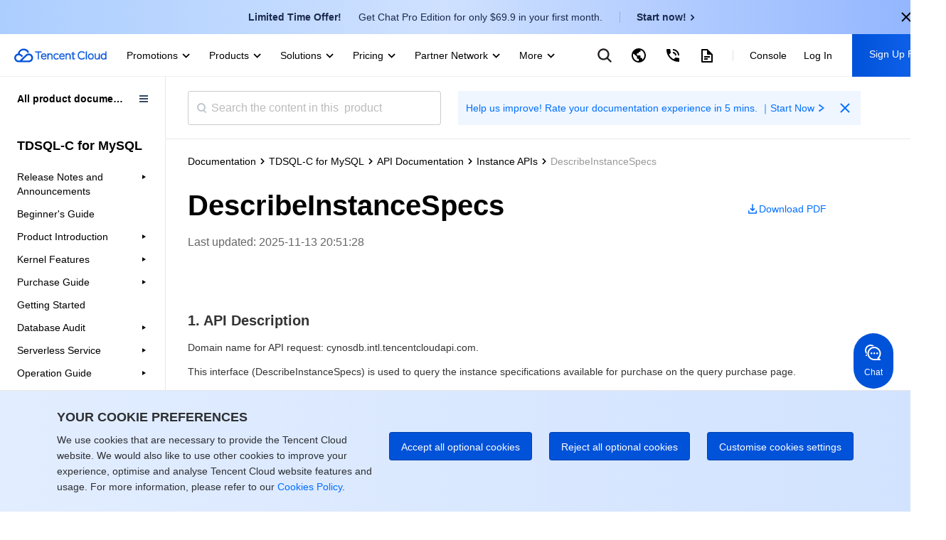

--- FILE ---
content_type: text/html; charset=utf-8
request_url: https://www.tencentcloud.com/document/product/1098/40748
body_size: 48868
content:
<!DOCTYPE html><html lang="en"><head><meta charSet="utf-8"/><meta name="viewport" content="width=device-width, initial-scale=1.0, maximum-scale=1, viewport-fit=cover"/><title>DescribeInstanceSpecs</title><meta name="keywords" content="DescribeInstanceSpecs"/><meta name="description" content="DescribeInstanceSpecs"/><link rel="stylesheet" href="https://staticintl.cloudcachetci.com/portal-document/css/antd-reset.css?lang=en"/><meta name="next-head-count" content="6"/><meta charSet="UTF-8"/><meta http-equiv="X-UA-Compatible" content="IE=edge,chrome=1"/><meta name="referrer" content="always"/><meta name="format-detection" content="telephone=no"/><link rel="icon" href="/favicon.ico?t=201902181234" type="image/x-icon"/><link rel="preload" href="https://staticintl.cloudcachetci.com/cms/backend-cms/nJJg930_langage.svg" as="image" type="image/svg+xml"/><link rel="preload" href="https://staticintl.cloudcachetci.com/cms/backend-cms/APth780_langageHover.svg" as="image" type="image/svg+xml"/><link rel="preload" href="https://staticintl.cloudcachetci.com/yehe/backend-news/VYt5270_qc-topnav-logo.svg" as="image" type="image/svg+xml"/><link rel="alternate" href="https://cloud.tencent.com/" hrefLang="zh-Hans"/><link rel="alternate" href="https://www.tencentcloud.com/zh/" hrefLang="zh-Hant"/><link rel="alternate" href="https://www.tencentcloud.com/jp/" hrefLang="ja"/><link rel="alternate" href="https://www.tencentcloud.com/ko/" hrefLang="ko"/><link rel="alternate" href="https://www.tencentcloud.com/pt/" hrefLang="pt"/><link rel="alternate" href="https://www.tencentcloud.com/ind/" hrefLang="id"/><link rel="alternate" href="https://www.tencentcloud.com/" hrefLang="en"/><link rel="alternate" href="https://www.tencentcloud.com/" hrefLang="x-default"/><link rel="stylesheet" href="//staticintl.cloudcachetci.com/open_proj/proj_qcloud_v2/international/global/css/global-202508211728.css"/><link rel="stylesheet" href="//staticintl.cloudcachetci.com/open_proj/proj_qcloud_v2/gateway/portal/css/global-components.css"/><link rel="stylesheet" href="//staticintl.cloudcachetci.com/open_proj/proj_qcloud_v2/international/none-panel/css/status-code.css"/><link rel="stylesheet" href="https://staticintl.cloudcachetci.com/portal-document/css/doc-202006051546.css"/><link rel="stylesheet" href="https://staticintl.cloudcachetci.com/portal-document/css/documents.css"/><link rel="stylesheet" href="https://staticintl.cloudcachetci.com/portal-document/css/doc20250527.css?t=1765636895181"/><script async="" src="/home/front/index.js"></script><script async="" src="//staticintl.cloudcachetci.com/qcloud/intl/statics/js/aegis.1_38_67_min.js"></script><script>
    function init(){
      if (window.Aegis) {
        window.globalAegis = new window.Aegis({
          id: 'jUjXEnQXZRgAfQbizh', // 项目key
          reportApiSpeed: true, // 接口测速
          reportAssetSpeed: true, // 静态资源测速
          api: {
            apiDetail: true, // 接口异常，上报参数和回包
          },
          hostUrl: 'https://rumt-sg.com',
          beforeReport(log) {
            try {
              if (log.msg.indexOf('ResizeObserver loop limit exceeded') > -1) {
                // 忽略该错误，参考：https://stackoverflow.com/questions/49384120/resizeobserver-loop-limit-exceeded
                return false;
              }
              if (log.msg.indexOf('Script error.') > -1) {
                // 忽略Script error . 错误，参考：https://cloud.tencent.com/document/product/1464/58608
                // 该问题是加载 cdn 上 script 由于加载异常出现的安全提醒问题，加入cdn域名容灾后，这类错误是可预见出现
                return false;
              }
            } catch (err) {}
          },
        })
      }else{
        setTimeout(function(){
          init();
        },300)
      }
    }
    init();
  </script><style>
            .ci-nav-bottom .qc-topnav__logo-text {
                overflow: hidden;
                text-indent: -10000px;
                display: inline-block;
                width: 130px;
                height: 22px;
                background-size: contain;
                background-position: left center;
                background-repeat: no-repeat;
                background-image: url(https://staticintl.cloudcachetci.com/yehe/backend-news/VYt5270_qc-topnav-logo.svg);
            }
            .ci-nav-bottom .ci-nav-toplogo {
                display: inline-block;
                vertical-align: middle;
                padding-left: 20px;
                padding-right: 16px;
            }
            .ci-nav-bottom .ci-nav-toplogo .qc-topnav__logo-a {
              display: block;
              line-height: 0;
            }
            div.v3-ci-nav-bottom {
              box-shadow: 0 2px 4px 0 rgba(3, 27, 78, 0);
              border-bottom: 1px solid #eef0f5;
              height: 60px;
              box-sizing: border-box;
            }
            .ci-nav-bottom .ci-nav-logo a {
              padding: 16px 0;
            }
            .ci-nav-categories .ci-nav-list .presentation a {
              color: #000;
              font-weight: 500;
              padding: 0;
              margin: 0 12px;
              height: 60px;
              line-height: 60px;
              font-size: 14px;
            }
            .ci-nav-categories .ci-nav-list .presentation {
              height: 60px;
            }
            .nav-left-icon {
              width: 18px;
              height: 18px;
              display: none;
              vertical-align: middle;
            }
            .has-icon .nav-left-icon {
              width: 18px;
              height: 18px;
              vertical-align: middle;
              padding-left: 4px;
              display: inherit;
            }
            .ci-nav-bottom .ci-nav-logo+.ci-nav-categories {
              transform: translateX(0);
              -ms-transform: translateX(0);
              -moz-transform: translateX(0);
              -webkit-transform: translateX(0);
              -o-transform: translateX(0)
            }
            @media screen and (max-width: 768px) {
              .ci-nav-wrap-m {
                box-shadow: none;
                border-bottom: 1px solid #e6e9ef;
              }
              .ci-nav-wrap-m .ci-nav-inner {
                background: #fff
              }
              .ci-nav-wrap-m .ci-nav-icon-search-m, .ci-nav-wrap-m .ci-nav-logo-icon {
                background-image: url(https://staticintl.cloudcachetci.com/cms/backend-cms/gQSs028_global-media.svg);
              }
              .ci-nav-wrap-m .ci-nav-logo-icon {
                  height: 28px;
              }
            }
          </style><link rel="preload" href="https://staticintl.cloudcachetci.com/front/tkex/document/_next/static/css/4e23ea0a284a3418.css" as="style"/><link rel="stylesheet" href="https://staticintl.cloudcachetci.com/front/tkex/document/_next/static/css/4e23ea0a284a3418.css" data-n-g=""/><link rel="preload" href="https://staticintl.cloudcachetci.com/front/tkex/document/_next/static/css/10555792bbfe07d2.css" as="style"/><link rel="stylesheet" href="https://staticintl.cloudcachetci.com/front/tkex/document/_next/static/css/10555792bbfe07d2.css" data-n-p=""/><noscript data-n-css=""></noscript><script defer="" nomodule="" src="https://staticintl.cloudcachetci.com/front/tkex/document/_next/static/chunks/polyfills-5cd94c89d3acac5f.js"></script><script src="https://staticintl.cloudcachetci.com/front/tkex/document/_next/static/chunks/webpack-f75b5732a986d439.js" defer=""></script><script src="https://staticintl.cloudcachetci.com/front/tkex/document/_next/static/chunks/framework-b62b4c071b9e5050.js" defer=""></script><script src="https://staticintl.cloudcachetci.com/front/tkex/document/_next/static/chunks/main-84df57872a32e13a.js" defer=""></script><script src="https://staticintl.cloudcachetci.com/front/tkex/document/_next/static/chunks/pages/_app-b7a652f24854c291.js" defer=""></script><script src="https://staticintl.cloudcachetci.com/front/tkex/document/_next/static/chunks/b868505c-c7e4e47501abe418.js" defer=""></script><script src="https://staticintl.cloudcachetci.com/front/tkex/document/_next/static/chunks/7190-8b6fe2c73e3d1773.js" defer=""></script><script src="https://staticintl.cloudcachetci.com/front/tkex/document/_next/static/chunks/535-c1c965d1f3cad388.js" defer=""></script><script src="https://staticintl.cloudcachetci.com/front/tkex/document/_next/static/chunks/3004-e81dfa737560bb73.js" defer=""></script><script src="https://staticintl.cloudcachetci.com/front/tkex/document/_next/static/chunks/4515-9cf284e2159d6ca8.js" defer=""></script><script src="https://staticintl.cloudcachetci.com/front/tkex/document/_next/static/chunks/5151-598e8ceb220963a0.js" defer=""></script><script src="https://staticintl.cloudcachetci.com/front/tkex/document/_next/static/chunks/6520-d5777e9c36d8580c.js" defer=""></script><script src="https://staticintl.cloudcachetci.com/front/tkex/document/_next/static/chunks/317-3f8045394027ee9d.js" defer=""></script><script src="https://staticintl.cloudcachetci.com/front/tkex/document/_next/static/chunks/9749-3f70895d13053c36.js" defer=""></script><script src="https://staticintl.cloudcachetci.com/front/tkex/document/_next/static/chunks/15-2a3c21570322ad4f.js" defer=""></script><script src="https://staticintl.cloudcachetci.com/front/tkex/document/_next/static/chunks/7697-99ea5ef53161a4ea.js" defer=""></script><script src="https://staticintl.cloudcachetci.com/front/tkex/document/_next/static/chunks/7016-19fdca0cc256399d.js" defer=""></script><script src="https://staticintl.cloudcachetci.com/front/tkex/document/_next/static/chunks/5761-be5ba4d8744c2fd0.js" defer=""></script><script src="https://staticintl.cloudcachetci.com/front/tkex/document/_next/static/chunks/6141-cc5ad0117637a6b1.js" defer=""></script><script src="https://staticintl.cloudcachetci.com/front/tkex/document/_next/static/chunks/pages/product/%5BcatalogueId%5D/%5BpageId%5D-c18169c89b52327d.js" defer=""></script><script src="https://staticintl.cloudcachetci.com/front/tkex/document/_next/static/n4vz83vOgEMsBdqBpEIr_/_buildManifest.js" defer=""></script><script src="https://staticintl.cloudcachetci.com/front/tkex/document/_next/static/n4vz83vOgEMsBdqBpEIr_/_ssgManifest.js" defer=""></script><script src="https://staticintl.cloudcachetci.com/front/tkex/document/_next/static/n4vz83vOgEMsBdqBpEIr_/_middlewareManifest.js" defer=""></script><style>.data-ant-cssinjs-cache-path{content:"";}</style></head><body dt-pgid="document" class="lng-en"><h1 style="position:absolute;opacity:0">tencent cloud</h1><div id="navigationBar"><div id="qccomponent-header"><div class="ci-nav ci-nav-wrap " style="position:relative;height:60px;background:#fff"><div class="ci-nav-bottom v3-ci-nav-bottom"><div class="ci-nav-toplogo"><a class="qc-topnav__logo-a" href="javascript:void(0);"><i class="qc-topnav__logo-text"></i></a></div><div class="ci-nav-categories ci-nav-categories-collapse" id="id_bottomLeftBar"><div class="ci-nav-categories-scroll"><ul class="ci-nav-list"><li class="presentation has-icon"><a aria-expanded="false" href="javascript:void(0);">Promotions<svg xmlns="http://www.w3.org/2000/svg" viewBox="0 0 24 24" class="nav-left-icon"><path transform="rotate(-180 12.25 12.25)" d="M12.5 10.8035221L17.6191093 16 19 14.5982389 12.5 8 6 14.5982389 7.3808907 16z" fill-rule="evenodd" fill="currentColor"></path></svg></a></li><li class="presentation has-icon"><a aria-expanded="false" href="javascript:void(0);">Products<svg xmlns="http://www.w3.org/2000/svg" viewBox="0 0 24 24" class="nav-left-icon"><path transform="rotate(-180 12.25 12.25)" d="M12.5 10.8035221L17.6191093 16 19 14.5982389 12.5 8 6 14.5982389 7.3808907 16z" fill-rule="evenodd" fill="currentColor"></path></svg></a></li><li class="presentation has-icon"><a aria-expanded="false" href="javascript:void(0);">Solutions<svg xmlns="http://www.w3.org/2000/svg" viewBox="0 0 24 24" class="nav-left-icon"><path transform="rotate(-180 12.25 12.25)" d="M12.5 10.8035221L17.6191093 16 19 14.5982389 12.5 8 6 14.5982389 7.3808907 16z" fill-rule="evenodd" fill="currentColor"></path></svg></a></li><li class="presentation has-icon"><a aria-expanded="false" href="javascript:void(0);">Pricing<svg xmlns="http://www.w3.org/2000/svg" viewBox="0 0 24 24" class="nav-left-icon"><path transform="rotate(-180 12.25 12.25)" d="M12.5 10.8035221L17.6191093 16 19 14.5982389 12.5 8 6 14.5982389 7.3808907 16z" fill-rule="evenodd" fill="currentColor"></path></svg></a></li><li class="presentation has-icon"><a aria-expanded="false" href="javascript:void(0);">Partner Network<svg xmlns="http://www.w3.org/2000/svg" viewBox="0 0 24 24" class="nav-left-icon"><path transform="rotate(-180 12.25 12.25)" d="M12.5 10.8035221L17.6191093 16 19 14.5982389 12.5 8 6 14.5982389 7.3808907 16z" fill-rule="evenodd" fill="currentColor"></path></svg></a></li><li class="presentation"><a aria-expanded="false" href="javascript:void(0);">CloudApp<svg xmlns="http://www.w3.org/2000/svg" viewBox="0 0 24 24" class="nav-left-icon"><path transform="rotate(-180 12.25 12.25)" d="M12.5 10.8035221L17.6191093 16 19 14.5982389 12.5 8 6 14.5982389 7.3808907 16z" fill-rule="evenodd" fill="currentColor"></path></svg></a></li><li class="presentation has-icon"><a aria-expanded="false" href="javascript:void(0);">Explore<svg xmlns="http://www.w3.org/2000/svg" viewBox="0 0 24 24" class="nav-left-icon"><path transform="rotate(-180 12.25 12.25)" d="M12.5 10.8035221L17.6191093 16 19 14.5982389 12.5 8 6 14.5982389 7.3808907 16z" fill-rule="evenodd" fill="currentColor"></path></svg></a></li></ul></div><div class="ci-nav-categories-btns"><a href="javascript:void(0);" class="btn btn-prev ci-btn-common  ci-btn-prev-svg ">Prev<svg xmlns="http://www.w3.org/2000/svg" viewBox="0 0 24 24"><path transform="rotate(-180 12.25 12.25)" d="M12.5 10.8035221L17.6191093 16 19 14.5982389 12.5 8 6 14.5982389 7.3808907 16z" fill-rule="evenodd" fill="currentColor"></path></svg></a><a href="javascript:void(0);" class="btn btn-next ci-btn-common ci-btn-next-svg">Next<svg xmlns="http://www.w3.org/2000/svg" viewBox="0 0 24 24"><path transform="rotate(-180 12.25 12.25)" d="M12.5 10.8035221L17.6191093 16 19 14.5982389 12.5 8 6 14.5982389 7.3808907 16z" fill-rule="evenodd" fill="currentColor"></path></svg></a></div></div></div></div><div class="ci-nav ci-nav-wrap-m" style="position:relative"><div class="ci-nav-inner"><div class="ci-nav-logo"><a href="javascript:void(0);"><i class="ci-nav-logo-icon"></i></a></div></div></div></div></div><div id="__next" data-reactroot=""><div></div><div class="catalogue-detail-page"><div class="catalogue-detail-page-inner"><div class="catalogue-detail-page-contain"><div class="catalogue-detail-container"><div class="doc-catalogue-search-box"><div class="doc-catalogue-search"><div class="doc-catalogue-menu-entry"><img src="https://staticintl.cloudcachetci.com/portal-document/img/Sctg977_doc-catalogue-menu.png" alt=""/></div><div class="doc-catalogue-search-bar"><div class="doc-catalogue-search-icon"></div><input type="text" class="doc-catalogue-search-ipt" placeholder="Search the content in this  product" value="" maxLength="60"/></div><div class="banner-advertising banner-advertising-search"><a href="https://wj.qq.com/s2/23104159/3hc2/" target="_blank" report-event="click_document_advertise" report-ext1="https://wj.qq.com/s2/23104159/3hc2/" rel="noreferrer"><span class="advertising-title">Help us improve! Rate your documentation experience in 5 mins. ｜Start Now</span><svg class="advertising-title-icon" width="18" height="18" viewBox="0 0 18 18" xmlns="http://www.w3.org/2000/svg"><path d="M6 5.5L11.5 9 6 12.5 7 14.5 14 9 7 3.5z" fill="currentColor" fill-rule="evenodd"></path></svg></a><svg class="advertising-icon-close" xmlns="http://www.w3.org/2000/svg" width="24" height="24" viewBox="0 0 24 24" fill="none"><path fileRule="evenodd" clip-rule="evenodd" d="M10.6115 11.9744L5.29297 17.2929L6.70718 18.7071L12.0257 13.3886L17.34 18.7029L18.703 17.3399L13.3887 12.0256L18.7072 6.70712L17.293 5.29291L11.9745 10.6114L6.65594 5.29291L5.29297 6.65587L10.6115 11.9744Z" fill="#006EFF" style="fill:color(display-p3 0.0000 0.4314 1.0000);fill-opacity:1"></path></svg></div></div></div><div><div class="catalogue-detail-content"><div class="catalogue-detail-content-inner"><div class="doc-catalogue-crumb"></div><div class="doc-content-bd"><div class="doc-catalogue-title-content doc-catalogue-title-limit"><div class="doc-catalogue-title-main doc-catalogue-title-limit"><div class="doc-catalogue-title">DescribeInstanceSpecs</div><div class="doc-content-link doc-catalogue-operate"><a href="https://staticintl.cloudcachetci.com/doc/pdf/product/pdf/1098_40612_en.pdf" target="_blank" rel="noreferrer" report-event="click_document_download_pdf" report-ext1="" report-ext2="DescribeInstanceSpecs"><img src="https://staticintl.cloudcachetci.com/portal-document/img/HDHN038_doc-catalogue-download.png" alt=""/><span>Download PDF</span></a></div></div><div class="doc-catalogue-title-tip doc-catalogue-title-time">Last updated:	<!-- -->2025-11-13 20:51:28</div></div><div class="doc-catalogue-title-main"><div class="doc-catalogue-title">DescribeInstanceSpecs</div><div class="doc-catalogue-title-tip">Last updated:	<!-- --> <!-- -->2025-11-13 20:51:28</div><div class="doc-content-link"><a href="https://staticintl.cloudcachetci.com/doc/pdf/product/pdf/1098_40612_en.pdf" target="_blank" rel="noreferrer" report-event="click_document_download_pdf" report-ext1="" report-ext2="DescribeInstanceSpecs"><img src="https://staticintl.cloudcachetci.com/portal-document/img/HDHN038_doc-catalogue-download.png" alt=""/><span>Download PDF</span></a></div></div><div class="markdown-text-box"><div id="id_doc_content" class="catalogue-detail-innerHtml catalogue-detail-innerHtml-md"><div class="rno-markdown intl-markdown" id="id_doc_content1"><p><a id="1.-API-Description"></a></p><h2 id="1.-api-description">1. API Description</h2><p>Domain name for API request: cynosdb.intl.tencentcloudapi.com.</p>
<p>This interface (DescribeInstanceSpecs) is used to query the instance specifications available for purchase on the query purchase page.</p>
<p>A maximum of 100 requests can be initiated per second for this API.</p>
<div class="rno-api-explorer">
    <div class="rno-api-explorer-inner">
        <div class="rno-api-explorer-hd">
            <div class="rno-api-explorer-title">
                We recommend you to use API Explorer
            </div>
            <a href="https://console.tencentcloud.com/api/explorer?Product=cynosdb&Version=2019-01-07&Action=DescribeInstanceSpecs" class="rno-api-explorer-btn" hotrep="doc.api.explorerbtn"><i class="rno-icon-explorer"></i>Try it</a>
        </div>
        <div class="rno-api-explorer-body">
            <div class="rno-api-explorer-cont">
                API Explorer provides a range of capabilities, including online call, signature authentication, SDK code generation, and API quick search.  It enables you to view the request, response, and auto-generated examples.
            </div>
        </div>
    </div>
</div>

<p><a id="2.-Input-Parameters"></a></p><h2 id="2.-input-parameters">2. Input Parameters</h2><p>The following request parameter list only provides API request parameters and some common parameters. For the complete common parameter list, see <a href="https://www.tencentcloud.com/document/api/1098/40728">Common Request Parameters</a>.</p>
<div class="rno-markdown-table-wrap"><table><tr>
<th>Parameter Name</th>
<th>Required</th>
<th>Type</th>
<th>Description</th>
</tr>
<tr>
<td>Action</td>
<td>Yes</td>
<td>String</td>
<td><a href="https://www.tencentcloud.com/document/api/1098/40728">Common Params</a>. The value used for this API: DescribeInstanceSpecs.</td>
</tr>
<tr>
<td>Version</td>
<td>Yes</td>
<td>String</td>
<td><a href="https://www.tencentcloud.com/document/api/1098/40728">Common Params</a>. The value used for this API: 2019-01-07.</td>
</tr>
<tr>
<td>Region</td>
<td>Yes</td>
<td>String</td>
<td><a href="https://www.tencentcloud.com/document/api/1098/40728">Common Params</a>. For more information, please see the <a href="https://www.tencentcloud.com/document/api/1098/40728#region-list">list of regions</a> supported by the product. This API only supports: ap-bangkok, ap-beijing, ap-chengdu, ap-chongqing, ap-guangzhou, ap-hongkong, ap-jakarta, ap-nanjing, ap-seoul, ap-shanghai, ap-shenzhen-fsi, ap-singapore, ap-tokyo, eu-frankfurt, na-ashburn, na-siliconvalley, sa-saopaulo.</td>
</tr>
<tr>
<td>DbType</td>
<td>Yes</td>
<td>String</td>
<td>Database type. Valid values: <br/><li> MYSQL </li></td>
</tr>
<tr>
<td>IncludeZoneStocks</td>
<td>No</td>
<td>Boolean</td>
<td>Whether to return the AZ information.</td>
</tr>
</table></div><p><a id="3.-Output-Parameters"></a></p><h2 id="3.-output-parameters">3. Output Parameters</h2><div class="rno-markdown-table-wrap"><table><tr>
<th>Parameter Name</th>
<th>Type</th>
<th>Description</th>
</tr>
<tr>
<td>InstanceSpecSet</td>
<td>Array of <a href="https://www.tencentcloud.com/document/api/1098/40763#InstanceSpec">InstanceSpec</a></td>
<td>Specification information</td>
</tr>
<tr>
<td>RequestId</td>
<td>String</td>
<td>The unique request ID, generated by the server, will be returned for every request (if the request fails to reach the server for other reasons, the request will not obtain a RequestId). RequestId is required for locating a problem.</td>
</tr>
</table></div><p><a id="4.-Example"></a></p><h2 id="4.-example">4. Example</h2><p><a id="Example1-Query-the-Instance-Specifications-Available-for-Purchase-on-the-Query-Purchase-Page"></a></p><h3 id="example1-query-the-instance-specifications-available-for-purchase-on-the-query-purchase-page">Example1 Query the Instance Specifications Available for Purchase on the Query Purchase Page</h3><p>This API (DescribeInstanceSpecs) is used to query the instance specifications available for purchase on the query purchase page.</p>
<p><a id="Input-Example"></a></p><h4 id="input-example">Input Example</h4><pre><code>POST <span class="hljs-regexp">/ HTTP/</span><span class="hljs-number">1.1</span>
<span class="hljs-string">Host:</span> cynosdb.intl.tencentcloudapi.com
Content-<span class="hljs-string">Type:</span> application/json
X-TC-<span class="hljs-string">Action:</span> DescribeInstanceSpecs
&lt;Common request parameters&gt;

{
    <span class="hljs-string">"DbType"</span>: <span class="hljs-string">"MYSQL"</span>
}</code></pre><p><a id="Output-Example"></a></p><h4 id="output-example">Output Example</h4><pre><code class="language-json">{
    <span class="hljs-attr">"Response"</span>: {
        <span class="hljs-attr">"InstanceSpecSet"</span>: [
            {
                <span class="hljs-attr">"Cpu"</span>: <span class="hljs-number">1</span>,
                <span class="hljs-attr">"Memory"</span>: <span class="hljs-number">1</span>,
                <span class="hljs-attr">"MaxStorageSize"</span>: <span class="hljs-number">1</span>,
                <span class="hljs-attr">"MinStorageSize"</span>: <span class="hljs-number">1</span>,
                <span class="hljs-attr">"HasStock"</span>: <span class="hljs-literal">true</span>,
                <span class="hljs-attr">"MachineType"</span>: <span class="hljs-string">"exclusive"</span>,
                <span class="hljs-attr">"MaxIops"</span>: <span class="hljs-number">0</span>,
                <span class="hljs-attr">"MaxIoBandWidth"</span>: <span class="hljs-number">0</span>,
                <span class="hljs-attr">"ZoneStockInfos"</span>: [
                    {
                        <span class="hljs-attr">"Zone"</span>: <span class="hljs-string">"ap-beijing-3"</span>,
                        <span class="hljs-attr">"HasStock"</span>: <span class="hljs-literal">true</span>,
                        <span class="hljs-attr">"StockCount"</span>: <span class="hljs-number">0</span>
                    }
                ],
                <span class="hljs-attr">"StockCount"</span>: <span class="hljs-number">0</span>
            }
        ],
        <span class="hljs-attr">"RequestId"</span>: <span class="hljs-string">"1c7f08d0-e143-4305-9554-ea236d1a2981"</span>
    }
}</code></pre>
<p><a id="5.-Developer-Resources"></a></p><h2 id="5.-developer-resources">5. Developer Resources</h2><p><a id="SDK"></a></p><h3 id="sdk">SDK</h3><p>TencentCloud API 3.0 integrates SDKs that support various programming languages to make it easier for you to call APIs.</p>
<ul>
<li><a href="https://github.com/TencentCloud/tencentcloud-sdk-python-intl-en/blob/master/tencentcloud/cynosdb/v20190107/cynosdb_client.py">Tencent Cloud SDK 3.0 for Python</a></li>
<li><a href="https://github.com/TencentCloud/tencentcloud-sdk-java-intl-en/blob/master/src/main/java/com/tencentcloudapi/cynosdb/v20190107/CynosdbClient.java">Tencent Cloud SDK 3.0 for Java</a></li>
<li><a href="https://github.com/TencentCloud/tencentcloud-sdk-php-intl-en/blob/master/src/TencentCloud/Cynosdb/V20190107/CynosdbClient.php">Tencent Cloud SDK 3.0 for PHP</a></li>
<li><a href="https://github.com/TencentCloud/tencentcloud-sdk-go-intl-en/blob/master/tencentcloud/cynosdb/v20190107/client.go">Tencent Cloud SDK 3.0 for Go</a></li>
<li><a href="https://github.com/TencentCloud/tencentcloud-sdk-nodejs-intl-en/blob/master/tencentcloud/cynosdb/v20190107/cynosdb_client.js">Tencent Cloud SDK 3.0 for Node.js</a></li>
<li><a href="https://github.com/TencentCloud/tencentcloud-sdk-dotnet-intl-en/blob/master/TencentCloud/Cynosdb/V20190107/CynosdbClient.cs">Tencent Cloud SDK 3.0 for .NET</a></li>
<li><a href="https://github.com/TencentCloud/tencentcloud-sdk-cpp-intl-en/blob/master/cynosdb/src/v20190107/CynosdbClient.cpp">Tencent Cloud SDK 3.0 for C++</a></li>
</ul>
<p><a id="Command-Line-Interface"></a></p><h3 id="command-line-interface">Command Line Interface</h3><ul>
<li><a href="https://www.tencentcloud.com/document/product/1013/33463">Tencent Cloud CLI 3.0</a></li>
</ul>
<p><a id="6.-Error-Code"></a></p><h2 id="6.-error-code">6. Error Code</h2><p>The following only lists the error codes related to the API business logic. For other error codes, see <a href="https://www.tencentcloud.com/document/api/1098/40764#common-error-codes">Common Error Codes</a>.</p>
<div class="rno-markdown-table-wrap"><table><tr>
<th>Error Code</th>
<th>Description</th>
</tr>
<tr>
<td>FailedOperation.DatabaseAccessError</td>
<td>Failed to access the database. Please try again later. If the problem persists, please contact customer service.</td>
</tr>
<tr>
<td>FailedOperation.OperationFailedError</td>
<td>Operation failed. Try again later. If the problem persists, contact customer service.</td>
</tr>
<tr>
<td>InternalError.DbOperationFailed</td>
<td>Failed to query the database.</td>
</tr>
<tr>
<td>InternalError.InternalHttpServerError</td>
<td>An exception occurred while executing the HTTP request.</td>
</tr>
<tr>
<td>InvalidParameterValue.InvalidParameterValueError</td>
<td>Invalid parameter value.</td>
</tr>
<tr>
<td>UnauthorizedOperation.PermissionDenied</td>
<td>CAM authentication failed.</td>
</tr>
</table></div></div></div></div></div><div id="doc-feed-box" class="doc-feed-card"><div class="doc-feed-card-contain"><div class="doc-feed-card-text"><div class="doc-feed-card-text-title">Was this page helpful? </div><div class="doc-feed-card-text-tips">You can also <a href="/contact-us" report-event="click_document_feedback_contactus" report-ext1="" report-ext2="DescribeInstanceSpecs">Contact Sales </a>or <a href="https://console.tencentcloud.com/workorder" report-event="click_document_feedback_submit_ticket" report-ext1="" report-ext2="DescribeInstanceSpecs">Submit a Ticket </a>for help.</div></div><div class="doc-feed-card-operate"><div class="doc-feed-card-operate-useful doc-feed-card-operate-useful-left" report-event="click_document_feedback_yes" report-productID="40748" report-ext1="" report-ext2="DescribeInstanceSpecs"><div class="doc-feed-card-operate-useful-icon"></div><span>Yes</span></div><div class="doc-feed-card-operate-useful" report-event="click_document_feedback_no" report-productID="40748" report-ext1="" report-ext2="DescribeInstanceSpecs"><span>No</span></div></div></div></div></div></div></div></div></div><div id="feedback-inner"></div></div><div style="position:absolute;transform:translate3d(-50%,-100%,0);z-index:10"><div class="select-feedback-tips" hotrep="hp.doc-center.feedback.selection.btn"><svg width="24" height="25" viewBox="0 0 24 25" fill="none" xmlns="http://www.w3.org/2000/svg"><path d="M5.77778 18.2861H7.03467L15.3138 10.007L14.0569 8.7501L5.77778 17.0292V18.2861ZM20 20.0639H4V16.2923L15.9422 4.3501C16.1089 4.18346 16.335 4.08984 16.5707 4.08984C16.8064 4.08984 17.0324 4.18346 17.1991 4.3501L19.7138 6.86477C19.8804 7.03146 19.974 7.25751 19.974 7.49321C19.974 7.72891 19.8804 7.95496 19.7138 8.12165L9.54933 18.2861H20V20.0639ZM15.3138 7.49321L16.5707 8.7501L17.8276 7.49321L16.5707 6.23632L15.3138 7.49321Z" fill="#006EFF"></path></svg><p>Feedback</p></div></div></div></div><div id="qccomponent-footer" class="ci-footer J-qc-footer"></div><script id="__NEXT_DATA__" type="application/json">{"props":{"initialValue":{"common":{"commonInfo":{"lang":"en"}}},"i18nData":{"resources":{"en":{"common":{"k_000vw0p":"问卷提交成功","k_003hmis":"No","k_003hnfl":"OK","k_003pnsl":"Reports, whitepapers, and cloud insights","k_0061784":"文档","k_008h7mc":"We are here to help and answer any questions you might have","k_009b9ph":"游戏","k_00faa8a":"Build, market, and sell your offerings with Tencent Cloud's Partner Network.","k_00fjjls":"Please enter a valid email address.","k_00lrbyo":"寻求帮助","k_00qei1y":"Select up to 3 items","k_00wcuix":"产品\u0026功能更新","k_011knin":"以评价维度为指向的成熟度改进计划及效果追踪","k_015et21":"技术支持","k_01cze87":"请填写您的需求，我们将尽快与您联系","k_01kc4h0":"搜索你想了解的解决方案","k_01ngczl":"View All Pricing","k_01rrkgu":"Open a ticket if you're looking for further assistance. Our Ticket is 7x24 available.","k_01vqis7":"","k_024eq55":"Exclusive offers for new user","k_02drenq":" You can unsubscribe at any time by contacting \u003c1\u003ecloudlegalnotices@tencent.com \u003c/1\u003eor by clicking the opt-out link/button at the bottom of each message. We will hold this data until you tell us that you no longer wish to receive marketing messages.","k_02ex6zp":"系统错误","k_02fyzlq":"Website","k_02gdn5t":"Cookie Policy","k_02jone8":"反馈","k_02oym41":"https://www.facebook.com/TencentCloud/?epa=SEARCH_BOX  ","k_02qyfwv":"Account Center","k_02t03sn":"","k_02t4tns":"China","k_02tjaef":"https://intl.cloud.tencent.com/product","k_02wtwfp":"Public Cloud","k_02zwd1i":"Log In","k_0304uic":"Video","k_030o6fc":"About","k_033odux":"By ticking the box, you agree that your name, email address, phone number, company name, business service and location are collected and used for the purpose of responding to your inquiry. Tencent will only keep your personal information for one hundred and eighty (180) days from the last date of interaction, unless the information is otherwise required to be retained in accordance with other laws and regulations.","k_0375slq":"Top","k_0375y4q":"Yes","k_03769dw":"IEM","k_0376c7r":"O2O","k_038hi34":"Blogs","k_03adeqq":"You will be logged out from your International account when you visit China portal. \u003c1\u003e\u003c/1\u003ePlease ensure that all work and changes have been saved.","k_03bsgc8":"common_footer_linkedin_url","k_03fau1t":"New Region","k_03hey13":"International Partner Academy","k_03v2z3t":"Sorry, the server did not respond in time. You can submit a ticket to report it.","k_03vqtgn":"Read news stories and announcements to learn more about the unique strengths of Tencent Cloud.","k_040hot2":"提示","k_04eskis":"Moderate","k_04g2vtw":"文档反馈","k_0501ism":"公司信息","k_056o7hd":"ICP Registration Support","k_05bs6n7":"Recommended Links","k_05xc1ek":"Energy, Chemicals \u0026 Utilities","k_0605gnl":"7x24 Hotline","k_060qelp":"Network security","k_06cdjcn":"Fast response with 24/7 customer service and product consultation.","k_06cldpa":"Top","k_06gdxj8":"Analyst Reports","k_06jtluo":"抱歉，我们的服务器出了点问题，您可以提交工单反馈","k_06o522x":"Creat Now","k_06vixfw":"Utilize a full range of products and solutions designed for different industries to create systems and adjust scales as needed.","k_06vkewt":"Learn about Tencent Cloud products. Browse user guides, API and SDK documentation and more.","k_071hc45":"推荐","k_0735rkr":"You can also \u003c2\u003eContact Sales \u003c/2\u003eor \u003c5\u003eSubmit a Ticket \u003c/5\u003efor help.","k_0789tu8":"文档反馈","k_07f4khw":"Inquiry","k_07gp9m5":"Get Started","k_07jkxng":"Please enter your company name.","k_07nyl06":"联系信息","k_07t1hzd":"Explore","k_07ykjkr":"采矿与建筑","k_087k2of":"服务条款","k_0882i55":"Save and close","k_08gk4pm":"Service Unavailable","k_08p7746":"您的账号类型不可登录合作伙伴学院，请联系腾讯合作伙伴或者销售经理申请","k_08v70jx":"Learn what Gartner, IDC and other top industry analyst firms are saying about Tencent Cloud.","k_08vduox":"电子商务","k_090mi7i":"前线支持","k_097ktow":"上一页","k_09coj75":"请勿在下方的文本字段内输入任何敏感个人信息或机密信息。","k_09dyb87":"查看更多 \u003e","k_09u3dfg":"网站","k_09vepct":"如您有任何账号、网络安全或产品使用相关问题，请填写下表，我们将在 24 小时内联系您。您也可在\u003c3\u003e控制台\u003c/3\u003e提交工单以获取技术支持。","k_09wroaw":"Return to HomePage","k_09yw8tj":"Previous page","k_0a28l50":"腾讯云为各行各业的各种业务场景提供多样化的服务和解决方案，满足您全方位的业务需求，助您快速无忧上云，助力业务成功。","k_0a89uw6":"Cloud Streaming Services","k_0aa0r4o":"Continue Browsing International Site","k_0ad2rcl":"最新产品","k_0aea91z":"解决方案","k_0alt4i0":"Access our team of experts anywhere and anytime. We are always available to support your business endeavors.","k_0amvuaz":"抱歉，网址暂时无法访问，您可以提交工单反馈  ","k_0apgzf6":"为保证您的使用体验，在访问中国站前需退出您当前登录的账号，请确认已保存所有的操作或内容。","k_0aps15x":"If you already have a Tencent Cloud account and look for billing or technical support, log in to your account and \u003c2\u003esubmit a ticket\u003c/2\u003e.","k_0atp2wl":"金融","k_0aupujn":"提供分析报告、白皮书与云计算行业洞察","k_0av0wh7":"产品成熟度内部专区","k_0ay8m7f":"热门产品","k_0azv7lu":"查看关于 \"\u003c1\u003e{{tempWords}}\u003c/1\u003e\" 的更多结果","k_0b0aii0":"消息中心","k_0b5ud05":"更多","k_0b63bhc":"Helping partners leverage Tencent Cloud's platform and solutions to maximize their business success","k_0b8oqzg":"See the maturity of Tencent Cloud International products, compare key products, and get product overviews based on important dimensions","k_0be78q1":"Please send me news, invitations and offers from Tencent Cloud via email and SMS in accordance with the \u003c1\u003eTerms of Service\u003c/1\u003e and \u003c3\u003ePrivacy Policy\u003c/3\u003e","k_0bgawax":"视频","k_0bivwyx":"Become a Partner","k_0bkakrs":"Thank you! Your request has been received.","k_0bqotlu":"IT \u0026 Software Development","k_0bt2zkl":"O2O","k_0bwjbqk":"加载错误","k_0c2nswa":"Toll Free","k_0c73d03":"Extremely helpful","k_0c7jm5g":"国际合作伙伴学院","k_0cfntwk":"Are you ready to get started?","k_0chl57e":"CloudApp","k_0cmifzu":"View maturity improvement plans and effect tracking based on product evaluation dimensions","k_0cpxr75":"客户案例","k_0cve8w5":"Product Maturity Internal Area","k_0czyes7":"搜索","k_0d0vebw":"7x24 电话支持","k_0d9iist":"Length","k_0dbpsjj":"Explore Tencent Cloud special offers, benefits, and incentives.","k_0ddb2fe":"举报侵权","k_0ddoyjb":"Contact our sales team or business advisors to help your business.","k_0ddwpgv":"Media \u0026 Entertainment","k_0didl5r":"Your account information is currently being processed. Please come back later to participate in special offers.","k_0dmbbp4":"Enterprise account required","k_0drro19":"报名成功","k_0dthe84":"Documentation Feedback","k_0dvbzuw":"隐藏","k_0dvxfwf":"You have not \u003c1\u003ecompleted your account information\u003c/1\u003e, which will affect your normal use of Tencent cloud services","k_0dwmv8o":"Query submission failed. Please check the network or try again later. If you have any questions, please \u003c2\u003esubmit a ticket\u003c/2\u003e.","k_0dzin2k":"Thanks for your feedback!","k_0e7fpfa":"Promotions","k_0ebmg6n":"Education","k_0elalm5":"+86 4009100100","k_0epv60l":"Each page can be submitted only once per day.","k_0eqncrw":"政务相关","k_0exwoqn":"电话号码","k_0f7eh1w":"Mining \u0026 Construction","k_0fa7t0f":"您的账号为子账号，不可登录合作伙伴学院","k_0famjms":"腾讯云面向丰富的业务场景，提供整套行业和技术解决方案，助力客户安全高效上云。","k_0fbes84":"Improve Now","k_0fh6tnh":"隐私条款","k_0fjhww4":"返回主页","k_0fluzt6":"Support","k_0fst1hg":"Was this page helpful? ","k_0fz7pya":"联系销售","k_0g5177d":"Technical Support","k_0ga6qnx":"+1 888-652-2736 (免费热线)","k_0gaticx":"Non-profit","k_0gixq3m":"销售人员将尽快与您联系。","k_0gwh62x":"Tencent Cloud,Cloud Virtual Machine,virtual machine,CDN,Cloud Object Service,Cloud Block Storage,Cloud database,Internet plus solution,Tencent Cloud","k_0h2mnzl":"请前往\u003c1\u003e举报侵权页面\u003c/1\u003e填写详细信息","k_0h2wziq":"Reject all optional cookies","k_0h3c5zi":"培训与支持","k_0h3kijk":"Exam format","k_0h4qwyn":"7x24 Phone Support","k_0h4rjfs":"24/7 Phone Support","k_0hba8hs":"TCI helper","k_0herc2l":"Accept all optional cookies","k_0hgjbqz":"No result found","k_0hlmoxu":"Designed for secure \u0026 efficient operations across various business scenarios","k_0hmekqf":"提交工单","k_0hnq5g3":"Question type","k_0hrk54i":"https://main.qcloudimg.com/qcintl-cms/148/1600306324353/de0577466b82ae3b30d16c0c3acda0ae.svg","k_0hsgs9s":"文档一般","k_0hw1yyt":"Get Free Trial","k_0i2sw90":"Query submission failed","k_0ibksfa":"技术支持","k_0iekus8":"交通运输","k_0imu9m7":"Fast response with 24/7 customer service and product consultation","k_0iqn2l6":"Phone Number","k_0iual5u":"Customer Success","k_0j4tazc":"Partner Network","k_0j5kdfv":"下一页","k_0javvmg":"Sign Out","k_0jb8f8p":"文档不错","k_0jls1wb":"对象存储","k_0jrigfj":"即将访问中国站","k_0jy9v3s":"First Name","k_0k3cdqv":"Satisfied","k_0k5uibc":"Virtual Private Cloud","k_0k9o0tn":"全球客服热线","k_0kfxoia":"搜索","k_0kggnbx":"If you have a question related to security, your account, or how to use a product, feel free to contact us below. We will contact you within 24 hours. You are also welcome to ask for technical support from one of our specialists by submitting a ticket in the \u003c2\u003econsole\u003c/2\u003e.","k_0kh8lfx":"Facebook","k_0kig2a7":"Twitter","k_0kqwl7s":"Are you ready to get started?","k_0kuqpwl":"Message Center","k_0kvz1v6":"We use cookies that are necessary to provide the Tencent Cloud website. We would also like to use other cookies to improve your experience, optimise and analyse Tencent Cloud website features and usage. For more information, please refer to our\u003c1\u003e Cookies Policy\u003c/1\u003e.","k_0kyo3ft":"Press Center","k_0l0i83u":"Software","k_0l2bpl3":"语言","k_0l2lo99":"Websites","k_0lch0nr":"Fill in your Information to download the whitepaper.","k_0lh00oo":"云数据库MySQL","k_0lt2qdb":"Email Address","k_0lxomd1":"其他","k_0m8g3ex":"Search","k_0m8g3ft":"Search by Keyword","k_0mewro8":"Internet of Things","k_0mniebc":"Twitter","k_0mqmqwj":"跳转至中国站首页","k_0mukgvw":"抱歉，您请求的页面地址发生变化，您可重新确认访问地址或提交工单反馈","k_0mwm5cx":"TencentDB for MySQL","k_0n1kis6":"Please perform Identity Verification, then you can apply for vouchers after passing.","k_0n5m871":"勾选后即表示您同意根据\u003c1\u003e《服务条款》\u003c/1\u003e和\u003c3\u003e《隐私政策》\u003c/3\u003e收集和使用您的姓名、电子邮件地址、电话号码、公司名称、业务服务和位置，以便回复您的咨询。除非适用法律法规另有要求保留信息，否则腾讯只会将您的个人信息自最后互动之日起保留一百八十（180）天。","k_0n9j56k":"填写以下内容，我们的全球销售团队将尽快与您联系：","k_0nh1aea":"优惠活动","k_0nof7z6":"Sign up for these perks:","k_0npuqg3":"Cancel","k_0nv3fy0":"https://www.facebook.com/TencentCloud/","k_0nxrvtj":"文创行业","k_0o4os3t":"请输入您的名字","k_0o6ueyt":"Manufacturing","k_0o8updf":"搜索你想了解的产品","k_0p2rt4v":"您当前访问的是腾讯云国际站，您当前登录的账号为国内站账号，相关操作可能受限。","k_0pc7jmd":"Your account is not allowed to log in to the Partner Academy. Please contact your Tencent partner or sales manager for application.","k_0pdlfyv":"Gaming Solution","k_0piqobx":"公司名称","k_0plat23":"发送和下载","k_0poxlmq":"登录","k_0pqjcpa":"HOT PRODUCTS","k_0q256g4":"Please see our\u003c1\u003eCookies Policy\u003c/1\u003efor more information.","k_0q5pm5t":"Very dissatisfied","k_0q5zk99":"New Feature","k_0q62572":"Product","k_0q76swb":"Search by Keyword","k_0q7rgns":"Cloud Object Storage","k_0qdpmke":"Join us on a series of online and offline events to make the most of our products and services. Register now to connect with our experts and start your technical learning journey.","k_0qecrz9":"Contact","k_0qglwy6":"Content Delivery Network","k_0qhq5ez":"请根据\u003c1\u003e《服务条款》\u003c/1\u003e和\u003c3\u003e《隐私政策》\u003c/3\u003e通过电子邮件和短信向我发送腾讯云新闻动态、邀请和优惠信息。","k_0qieqsd":"新闻中心","k_0qr129g":"You are visiting Tencent Cloud International site with your Chinese site account logged in. Your operation will be impacted. ","k_0r54wt3":"Confirm","k_0rbgmsg":"了解腾讯云产品详细介绍，使用说明，API文档等全方位内容","k_0rc16bu":"返回首页","k_0rgx1fq":"支持中心","k_0rkccv7":"Linkedin","k_0rnfflt":"抱歉，访问的用户太多了，您可以稍后刷新重试或提交工单反馈","k_0rtgmg3":"Technology","k_0rw7l68":"IT与软件开发","k_0s0r0xp":"Messages","k_0s9bux1":"探索更多","k_0sb5med":"制造业","k_0sg1agk":"响应错误","k_0sgf3pv":"合作伙伴","k_0sgqng7":"7x24 咨询热线","k_0shhfhh":"Accept","k_0sl1ywf":"Log out","k_0sl42aw":"Last Name","k_0smh5ec":"您的请求我们已收到，我们会尽快为您发送完整报告","k_0srhkmn":"More local hotlines coming soon","k_0sypw3x":"ok","k_0sz1l81":"Submit","k_0tdiqmk":"Legal","k_0ty877h":"View More","k_0tz5ek8":"Access Management","k_0u2sz1v":"Question Type","k_0u7syuw":"https://main.qcloudimg.com/qcintl-cms/148/1600306324353/de0577466b82ae3b30d16c0c3acda0ae.svg","k_0ujbrkt":"View More","k_0ujtmcv":"通过腾讯云的平台和解决方案助力合作伙伴业务成功","k_0ulddii":"View documentation for popular services","k_0urcxsi":"https://intl.cloud.tencent.com/product","k_0uss1pz":"Stay well equipped with our latest updates and cutting-edge technologies to explore endless possibilities.","k_0uz1roo":"Thanks for your participation!","k_0v0oud5":"Pack Up","k_0v0si8j":"Sign Up","k_0v80n1q":"加入腾讯云合作伙伴网络，携手构建和提供更好的产品和服务","k_0v82w3r":"Your browser sent a request that the server could not understand. You can submit a ticket to report it.","k_0vm284z":"Sign Up","k_0vnmlqp":"Connect you with a consultant or answer your questions.","k_0vqr8zf":"物联网","k_0vvn6kf":"See more results for \"\u003c1\u003e{{words}}\u003c/1\u003e\" ","k_0vvr9o8":"+1 888-652-2736 (Toll Free)","k_0vxw00e":"查看所有产品","k_0vzhhr9":"Introduction","k_0vzxjiz":"个人兴趣","k_0vzyvqi":"Explore the latest updates, resources, and services from Tencent Cloud.","k_0w2w836":"Tickets","k_0wbxr1x":"文档较差","k_0wqqovc":"移动应用","k_0wqy7gy":"Failed to load the page. Please check the network status and reload the page, or submit a ticket to report it.","k_0wt428i":"New Products","k_0wt47rx":"Featured Products","k_0wuuhwc":"Partner with Tencent Cloud to maximize your business success.","k_0x0h2do":"此账号不是企业账号","k_0x1gxy3":"Customise cookies settings","k_0x22ymp":"国际合作伙伴学院是腾讯云的合作伙伴专区，为合作伙伴提供专业的培训课程、技术文档和工具等丰富的资源。合作伙伴通过下载和学习相关的产品及解决方案等专业知识，快速提升专业技能和服务能力，挖掘更多腾讯云上的业务价值。","k_0x648jy":"我填写此表是出于：","k_0xbmy12":"请输入您的公司名称","k_0xemh37":"Privacy Policy","k_0xfj991":"Tencent Cloud provides a diverse set of customizable solutions across multiple industries, ideal for a variety of use cases for easy and convenient cloud deployment.","k_0xi4bl3":"Submitted query successfully","k_0xjbkvm":"Sorry, the service is temporarily unavailable due to capacity problems. Please reload the page later or submit a ticket to report it.","k_0xqj7jl":"注册企业账号","k_0xyuxs0":"Retail \u0026 Wholesale Trade","k_0y2tr0j":"Find out technical resources and developer trends","k_0y82r0t":"Query product information, product optimization progress, and feedback","k_0y9l5nd":"We provide personalized pre-sales consultations and comprehensive after-sales support.","k_0yaweh1":"https://www.facebook.com/TencentCloud/","k_0yfkyvt":"Support Plan","k_0yhm99g":"请输入您的姓氏","k_0yhmz5g":"Whitepaper","k_0yirxi1":"Paid","k_0yiry8p":"Send","k_0yisjhh":"Hide","k_0yisp9n":"Game","k_0yiss40":"More","k_0yiss4w":"More","k_0yiswpz":"Rate","k_0yiswz9":"Note","k_0yj42ij":"Chat","k_0yj68fi":"Back","k_0yj77v8":"Help","k_0yjc0e3":"Noted","k_0yjceim":"Docs","k_0ymmglr":"Total score","k_0ys4m07":"退出","k_0yt26v5":"Global Services Hotline","k_0yzt5ha":"A diverse range of products across IaaS, PaaS and SaaS sectors","k_0zdb8qa":"Others","k_0zgnuvk":"Help \u0026 Support","k_0ziqnqy":"Maturity Analysis ","k_0zjxznm":"确认","k_0zl10ze":"Please try again.","k_0zlzh5d":"why tencent cloud","k_0zo2kfs":"Travel \u0026 Transport","k_0zt9215":"或者","k_0zx2d0t":"没有找到结果，请重新输入","k_10404jv":"Was this answer helpful? ","k_107mm5m":"Cloudify your business in the most cost-effective way","k_10dpado":"You can see our\u003c1\u003eCookies Policy\u003c/1\u003eand change your cookie settings at any time.","k_10ggnrh":"最低的报价","k_10hbfla":"International Partner Academy is the Partner-dedicated section of Tencent Cloud International, which provides Partners with training, tools and content. With rich resource of Tencent Cloud International, Partners can learn and download Partner-focused technical content and training to grow their business on Tencent Cloud.","k_111eh0s":"Training \u0026 Support","k_1145gfm":"We provide personalized pre-sales consultations and comprehensive after-sales support.","k_11bz4r8":"https://main.qcloudimg.com/qcintl-cms/148/1600306370248/8271e01983c510190987ee15848562d7.svg","k_11qz598":"邮箱地址","k_11s1l8z":"完全没帮助","k_11xahxh":"服务器错误","k_11z5ceb":"内容分发网络","k_12805w7":"You are accessing the China portal","k_12b70mo":"Featured Products","k_12papym":"后勤","k_12ucxjm":"Sorry, you have failed to participate this activity！","k_12v8d3e":"Frontline Support","k_12xumat":"腾讯云，云服务器，服务器，CDN，对象存储，云硬盘，云数据库，互联网+解决方案，腾讯云","k_136mpou":"确定","k_13m02pc":"To become a Tencent Cloud partner, you need to use a Tencent Cloud enterprise account. Sign up for for an enterprise account now?","k_13m27vr":"勾选后代表您同意您的姓名，邮箱地址，手机号码，公司名称，业务服务和地区将被使用于回复您的请求。腾讯仅会保留您的个人信息自最后交互日起180天内，除非根据其他法律法规需要保留该信息。","k_13ms4q5":"By ticking the box, you agree that your name, email address, phone number, company name, business service and location are collected and used for the purpose of responding to your inquiry in accordance with the \u003c1\u003eTerms of Service\u003c/1\u003e and\u003c3\u003e Privacy Policy\u003c/3\u003e. Tencent will only keep your personal information for one hundred and eighty (180) days from the last date of interaction, unless the information is otherwise required to be retained in accordance with other laws and regulations.","k_13my06g":"Facebook","k_140i0fm":"游戏多媒体引擎","k_142gvoy":"Sorry, you do not have the permission to access on this server. You can submit a ticket to report it.","k_143skfi":"待办工单","k_1459u0b":"https://main.qcloudimg.com/qcintl-cms/148/1600306257417/14eb573e351ad1ff60d9c7e1e9a8a48e.svg","k_14b380e":"零售行业","k_14ezpu9":"Combat COVID-19 with Tencent Cloud","k_14j4dwm":"Gateway Timeout","k_14mz1es":"Feedback","k_14ncuyd":"Page Not Found","k_14p664h":"请勾选","k_14q894u":"抱歉，未成功提交问卷，请检查网络或稍后重试。如果您有其他问题，请\u003c2\u003e提交工单\u003c/2\u003e。","k_14xswh1":"Sign Up","k_150u5c7":"Tencent Cloud Partner Network","k_155y6pt":"游戏媒体","k_157442b":"+86 75595716","k_15d1rva":"Product Maturity Overview","k_15ibdwg":"Functionality cookies record information about choices you have made and allow us to tailor the Website to you. These cookies mean that when you continue to use or come back to use the Website, we can provide you with our services as you have asked for them to be provided.","k_15kya1s":"Search all solutions","k_15oltjf":"Tencent Cloud hosts an ongoing series of online and in-person events to help you get the most out of our products and services.","k_15qiapk":"联系我们","k_15sbkw1":"Please enter your first name.","k_15uid14":"Always Active","k_15ul6xb":"Sorry, the server encountered an error. You can submit a ticket to report it.","k_15zdqm9":"Functionality Cookies (Optional Cookies)","k_1609gms":"为什么选择腾讯云","k_163bzsb":"网站","k_167vlho":"了解腾讯云产品详细介绍，使用说明，API文档等全方位内容","k_16bpdn9":"无论何时何地，各领域专家就在您身边，助您提升业务价值。\t","k_16c44p9":"腾讯云一站式解决方案","k_16fj168":"Up To Top","k_16g4y10":"Leverage the power of technology to help combat the spread of COVID-19. Together We Can.","k_16hhv2w":"Server Error","k_16kvoxx":"产品成熟度概览","k_16qcb2p":"Please enter your last name.","k_16x7d26":"本页内容是否解决了您的问题？","k_16y8dgm":"United States","k_173vhn2":"Company Information","k_178o9yv":"Ad Cookies","k_17fhyoo":"热门产品","k_17p865r":"View All Products","k_17re1cq":"中国","k_17sjd72":"姓","k_17snrnh":"Tencent Cloud Media Services","k_181bubn":"中国香港","k_185ldjf":"Link is copied","k_187yb4i":"These cookies are essential to provide you with the Website and to use some of its features such as secure the Website and your information, and prevent fraudulent and/or criminal hacking or other suspect activities and attacks.","k_18bjh33":"https://www.linkedin.com/company/tencent-cloud","k_18bw25d":"This inquiry is related to my:","k_18cf07z":"Learn about Tencent Cloud products. Browse user guides, API and SDK documentation and more.","k_18d8q4r":"+86 4009100100","k_18hpno2":"Search all products","k_18uifqg":"账单信息","k_18ur41l":"Linkedin","k_18zt681":"抱歉，服务器无法处理您的请求，您可以提交工单反馈","k_191xtnf":"Loading Error","k_192jam2":"You are using a sub-account and cannot log in to the Partner Academy.","k_19kqzf3":"What is a cookie?","k_19q6ikh":"Tencent Cloud is a secure, reliable and high-performance cloud compute service provided by Tencent. Tencent is now the largest Internet company in China, even in Asia, which provides services for millions of people via its flagship products like QQ and WeChat.","k_19xazat":"白皮书","k_1a0z3cn":"Documentation","k_1al2ebj":"联系我们，为您的业务提供专属服务。","k_1amfe1s":"One Stop Solution","k_1ap4wdv":"Somewhat helpful","k_1ap6x5h":"See why companies around the world are choosing Tencent Cloud to fuel their success","k_1au8yuj":"Report Abuse","k_1awbbyk":"是","k_1b2u3hf":"Contact Us","k_1b5eol4":"System Error","k_1b72exo":"账号中心","k_1b7zk6u":"Business interests","k_1bjfrur":"账号","k_1bqi3ww":"请输入正确的电话号码","k_1brix3i":"Billing","k_1brlcp9":"Pricing","k_1bw0fsq":"了解 Gartner、IDC 和其他顶级分析公司对腾讯云的看法","k_1c31xtp":"If you have a question related to security, your account, or how to use a product, feel free to contact us below. We will contact you within 24 hours. You are also welcome to ask for technical support from one of our specialists by submitting a ticket in the \u003c3\u003econsole\u003c/3\u003e.","k_1c5z08i":"Get Started","k_1c7un32":"Business Service","k_1ciqa17":"Sorry, the requested URL was not found on the server. Please check the URL or submit a ticket to report it.","k_1cnbwnl":"Try it Now","k_1co6jt7":"抱歉，服务器没有收到您的请求，您可以提交工单反馈","k_1csc9yb":"Log in","k_1cselr2":"注册","k_1ct7xub":"GameArch","k_1cxypyh":"Dissatisfied","k_1d2ns27":"Solutions","k_1d60tan":"取消","k_1d6d285":"Complete the form below and our global sales team will reach out to you to find out how we can work together.","k_1d8zqyk":"服务暂不可用","k_1db7kvc":"账号支持","k_1dbhah0":"Availability Zones","k_1dqv154":"+852 800-964-163 (Toll Free)","k_1dsjkw6":"关于腾讯云","k_1du88qh":"Check out the latest Tencent Cloud whitepapers and e-books for in-depth technology trends, research and industry insights.","k_1dzonz6":"See more results for  \"\u003c1\u003e\u003c/1\u003e\" ","k_1e01fwq":"填写您的资料下载白皮书。","k_1e05tcu":"Congratulations on your successful participation in the event, the console will automatically jump to the console after three seconds...","k_1e7ot5e":"更多","k_1ed9329":"非营利性机构","k_1ef7c16":"成为合作伙伴","k_1effzh2":"价格中心","k_1ekpmkc":"Cloud Object Storage","k_1eo5xin":"注册","k_1et478q":"与腾讯云合作，共同实现业务价值最大化","k_1f1jesw":"Fill out the information below and our global sales team will reach out to you to find out how we can work together.","k_1fauwnl":"Strictly Necessary Cookies (Non-Optional Cookies)","k_1fcgf0h":"云市场","k_1fd9kua":"访问出错","k_1ffyj0v":"bbb","k_1fl704h":"Customer","k_1fmhq0n":"7x24全天候客服，快速响应您的产品咨询","k_1frh3na":"Community","k_1g0sa95":"请再试一次。","k_1g30tsi":"We are here to help and answer any questions you might have","k_1g76zr8":"腾讯云","k_1g8f9vb":"问卷提交失败","k_1gbirzj":"要成为腾讯云合作伙伴，需要使用腾讯云企业账号","k_1gft24b":"To report abuse, please go to the \u003c1\u003eReport abuse \u003c/1\u003e page","k_1ggnbpr":"Very Satisfied","k_1giq2rh":"https://www.tencentcloud.com/global-infrastructure/sustainability","k_1gkqw01":"文档很好","k_1go4h24":"Resource Center","k_1gp305o":"Healthcare","k_1gs6etj":"商业兴趣","k_1gsi5mw":"Game Multimedia Engine","k_1gu8ipc":"Tencent Cloud EdgeOne","k_1gydmg1":"Tencent is a leading influencer in industries such as social media, mobile payments, online video, games, music, and more. Leverage Tencent's vast ecosystem of key products across various verticals as well as its extensive expertise and networks to gain a competitive edge and make your own impact in these industries.","k_1hdnfv3":"Game Media","k_1hg8bdx":"Online Support","k_1hgb5uq":"或","k_1hhfg7q":"云服务器","k_1hoef8k":"产品信息查询、产品优化进度查询、评论","k_1hulqms":"Passing score","k_1i4dmev":"Language","k_1i6o724":" After completing the account information, you can use the Tencent Cloud services.","k_1i78f74":"My Account","k_1i7h1u9":"Next page","k_1i92h28":"退出","k_1iamx01":"无法找到页面","k_1ifngn9":"合作方信息","k_1ig3pgf":"User Center","k_1ig7o5p":"Tencent Cloud Lighthouse","k_1in2luh":"Hi, I can answer your questions or connect you with a consultant.","k_1ir0a2h":"护航服务","k_1irsj9b":"缓存条款","k_1iuiw83":"感谢！ 我们已收到您的需求。","k_1ivk5u8":"Government","k_1ivn8np":"Submit Ticket","k_1ivuzw6":"Please do not enter any confidential or sensitive personal information in the field below.","k_1j0ig6j":"Account support","k_1jc786h":"Got any question? I'm happy to help.","k_1jiul3y":"分析报告","k_1jp4qp4":"Personal interests","k_1jtew2z":"市场活动","k_1k11ir5":"腾讯云合作伙伴网络","k_1k50rqy":"Complete Sign Up","k_1k9oev9":"View all Documentation \u003e","k_1kc2345":"Promotions","k_1kc2351":"Promotions","k_1krrq4q":"相关推荐","k_1krz5qw":"YOUR COOKIE PREFERENCES","k_1ks1bcv":"产品","k_1ku7qmf":"Go to Chinese Site Home","k_1kz52vd":"如果你想寻求进一步的帮助，通过工单与我们进行联络。我们提供7x24的工单服务。","k_1l04p9j":"Please send me news, invitations and offers from Tencent Cloud via email and SMS in accordance with the \u003c1\u003eTerms of Service\u003c/1\u003e and \u003c3\u003ePrivacy Policy\u003c/3\u003e","k_1l0vbcc":"用户中心","k_1lat180":"客户案例","k_1lft1tx":"Up To Top","k_1lfxyvi":"服务计划","k_1lmofg0":"能源化工","k_1lqq9ru":"Billing Center","k_1lsxtf7":"See more results for \"\u003c1\u003e{{tempWords}}\u003c/1\u003e\" ","k_1ly0071":"否","k_1lzooop":"美国","k_1m1iu08":"问题类型","k_1m3zlbt":"You need to sign up and log in to access the Partner Academy.","k_1m4fwoj":"Bad Request","k_1m54ljh":"Contact Us","k_1m65919":"Products","k_1mbjv6d":"文档","k_1mejlhe":"了解企业为何纷纷选择腾讯云助力业务成功","k_1mf5n6c":"By using the website, you are agreeing to our Privacy Policy and the use of cookies in accordance with our\u003c1\u003e Cookie Policy \u003c/1\u003e.","k_1mh0a41":"https://www.facebook.com/TencentCloud/","k_1mj3h3g":"Mobile Applications","k_1ml7y9n":"您也可以 \u003c2\u003e联系销售 \u003c/2\u003e或 \u003c5\u003e提交工单 \u003c/5\u003e以寻求帮助。","k_1mqli5u":"资源中心","k_1n1h8k4":"Search all prices","k_1n7gqax":"Contact Information","k_1nbmuf5":"Sorry, something went wrong.","k_1ndlbt3":"Hong Kong, China","k_1nsqsla":"需注册登录后才可进入合作伙伴学院","k_1o1kg40":"Cloud Virtual Machine","k_1o2nvbc":"","k_1o5g0x2":"How can we help you?","k_1o5q687":"24/7 Technical Support","k_1o8bsys":"https://twitter.com/tencentcloud","k_1od72sn":"抱歉，出了一些问题。","k_1op11p8":"Solution","k_1opao0o":"Location","k_1oqsocl":"Company Name","k_1ormg5i":"Events and Webinars","k_1orupd6":"Go to Home Page","k_1orz5fv":"Our sales will get you back as soon as possible.","k_1otxzp7":"CUSTOMISE COOKIES SETTINGS","k_1owiajh":"名","k_1p6ejfa":"Logistics","k_1pdzjp6":"Access Forbidden","k_1pfc7qc":"微信生态","k_1pfey19":"请求无效","k_1pppfw2":"发送","k_1puepzv":"账单","k_1pwbd78":"Submit a Ticket","k_1pwu82w":"A cookie is a small text file that is stored in a dedicated location on your computer, tablet, smartphone or other device when you use your browser to visit an online service. A cookie allows its sender to identify the device on which it is stored during the period of validity of consent. You may accept or reject the cookies listed below using the check box provided.","k_1px9n8n":"Sign Up Free","k_1pxchhb":"Go to Tencent Cloud website","k_1q3af2s":"教育","k_1q8x59i":"Please go to the TRTC console to create an application first.","k_1qaa0f0":"帮助","k_1qd6ptb":"对象存储","k_1qfx2ym":"Product \u0026 Feature Updates","k_1qh1c09":"Get Started For Free","k_1qhwngw":"Send Feedback","k_1qn029s":"联系销售","k_1qsw7y1":"What’s New","k_1r3i0tg":"https://main.qcloudimg.com/qcintl-cms/148/1600306257417/14eb573e351ad1ff60d9c7e1e9a8a48e.svg","k_1r5lrsg":"需求","k_1rc92sb":"We use performance / analytics cookies to analyse how the Website is accessed, used or performing in order to provide you with a better user experience and to maintain, operate and continually improve the Website. For example, these cookies allow us to analyse user habits, ascertain the number of page views and unique visitors and conduct research and diagnostics to improve product offerings and functions.","k_1rgm8dd":"Describe your business scenario and optimization priorities.","k_1rimpye":"Incomplete account information","k_1rqesyx":"Please do not provide any sensitive personal data as part of this chat \u003c1\u003ePrivacy Policy\u003c/1\u003e.","k_1ruflnu":"动态速递","k_1rv8h1p":"Finance","k_1s6b5qb":"Please Check","k_1s6u8q8":"E-commerce","k_1sf3jjo":"Price Calculator","k_1sgci6i":"You have accepted optional cookies.","k_1skqhji":"Thanks for your feedback! {{countDown}}s","k_1sm50xw":"Documentations","k_1socnoa":"About Tencent Cloud","k_1sp1lnd":"Query form received. We will contact you and send the report as soon as possible.","k_1t9k2fc":"请输入正确的邮箱地址","k_1taxxd0":"Learn more","k_1tbbxv2":"保健","k_1tcqjr6":"Billing Information","k_1te3asr":"See the latest Tencent Cloud product updates and news","k_1te7m1q":"About","k_1tegybz":"Free trials for 30+ products","k_1tiree2":"Live Broadcasting Security","k_1tlp4py":"支持","k_1tp1alh":"消息中心","k_1tpb7uf":"[Ad cookies description]","k_1tqwpi8":"Not at all","k_1tziptw":"产品","k_1uaj95t":"Support Center","k_1ueadq7":"关于腾讯云","k_1uh2gua":"Contact Us","k_1uhve7m":"https://main.qcloudimg.com/qcintl-cms/148/1600306370248/8271e01983c510190987ee15848562d7.svg","k_1uhymfw":"联系销售","k_1uj3r4n":"Tencent Cloud","k_1umktyw":"继续浏览国际站","k_1uypz6n":"您可以随时发送电子邮件至\u003c1\u003ecloudlegalnotices@tencent.com\u003c/1\u003e或点击每封邮件底部的选择退出链接/按钮取消订阅。我们将保留这些数据，直至您告知我们您不希望再收到营销邮件。","k_1uzr6t4":"国际站产品成熟度全景、重点产品横向成熟度对比、重要维度产品概况","k_1v18lcw":"行业见解","k_1v8fcfu":"View documentation","k_1v8hp3p":"Not very helpful","k_1v8pkwk":"Very helpful","k_1vad0qq":"查看更多","k_1vb97o9":"技术","k_1vg0esw":"Insights","k_1vhve4i":"私有网络","k_1vy306m":"提交工单","k_1w1bhpu":"Console","k_1wf7hi6":"如您有任何账号、网络安全或产品使用相关问题，请填写下表，我们将在 24 小时内联系您。您也可在\u003c2\u003e控制台\u003c/2\u003e提交工单以获取技术支持。","k_1wgwx2h":"控制台","k_1wqnncr":"寻求帮助","k_1x1vg1j":"抱歉，网页似乎走丢了，您可以检查网络连接并重试，或提交工单反馈","k_1x34sxa":"腾讯云持续举办一系列在线和现场活动，帮助您最大限度地利用我们的产品和服务。","k_1x3rejs":"Third Party","k_1x7yytt":"View More","k_1x9eggq":"Utilize a full range of products and solutions designed for different industries to create systems and adjust scales as needed.","k_1xcdsy4":"Twitter","k_1xehdnz":"Performance and Analytics Cookies (Optional Cookies)","k_1xf97h9":"您也可以","k_1xgi193":"问题类型","k_1xhn7id":"WeChat Ecosystem","k_1xji558":"Price Calculator","k_1xkbu1a":"地区","k_1xs4n47":"我知道了","k_1xtss11":"You have rejected optional cookies.","k_1xx20xp":"直播安全","k_1y4l6ct":"Contact Us","k_1y9w0n9":"Please enter a valid phone number.","k_1ycjjb9":"成熟度分析专栏","k_1yev1h4":"Open a ticket if you're looking for further assistance","k_1yf18rz":"网络安全","k_1yfxycu":"企业服务","k_1yneuzd":"Technical support","k_1yqssbh":"Early access to new products","k_1z1qxss":"查看更多"},"portal-document":{"k_0003yro":"","k_00042c4":"Total","k_002r2e6":"selected","k_002r32c":"Select All ","k_002r7g7":"Filter","k_002ubt6":"Source","k_002ulox":"Apply Later","k_002uu5g":"Collapse","k_002vqvn":"Download","k_003hmjx":"Go","k_003kivf":"View","k_003pvnf":"Name","k_003r6se":"Contents","k_003re34":"Expand","k_003tyud":"Others","k_00bm5uq":"Dear user, Sorry, you do not have access to this page. Please contact us or submit a ticket to request an upgrade of your account permissions.","k_00mq45w":"Submitted successfully. ","k_01tqect":"You have no permission to download this file.","k_039qh6g":"Tencent private cloud customer","k_03bip60":"Previous","k_03bip61":"Next","k_03eoh53":"Name on WeCom","k_03fxpw0":"Log in","k_06spzq4":"The current document is visible to customers.","k_07hbjk8":"Dear user, Sorry, \u003c1\u003e\u003c/1\u003eyou do not have access to this page. Please \u003c3\u003econtact us\u003c/3\u003e or \u003c5\u003esubmit a ticket\u003c/5\u003e to request an upgrade of your account permissions. ","k_07j2zwm":"Enter your name on WeCom.","k_093j2pz":"Search by Keyword","k_09wx3ow":"Manual","k_0asleiv":"We will complete processing within 3 working days.","k_0atzujt":"More product documents will be available soon.","k_0ay2y28":"Failed to switch the version.","k_0b4vdwx":"Download","k_0chhqr6":"Apply for Permission","k_0co2xh2":"Please select a version.","k_0f7d4n9":"Submission failed","k_0f7id50":"Request failed.","k_0fhb3ay":"The current version category is empty","k_0ftzlvi":"Visible to Customers","k_0fu13fr":"Visible to Public","k_0fx00x4":"Cancel","k_0fyococ":"Please refresh the page and try again.","k_0g00wnu":"User Role","k_0g549g7":"Download","k_0g5sg05":"Batch Download","k_0gwgez9":"Submit","k_0h1h94c":"Read Online","k_0i511nt":"Tencent Private Cloud Products in Use/to Be Used","k_0ibpqep":"You do not have access to this page. ","k_0iewl2q":"Last updated","k_0io8a3j":"Unfold","k_0iztiey":"Enter your name.","k_0j2x88p":"The current document is visible to internal employees. ","k_0lmovfu":"You do not have access to this document.","k_0o0a1d7":"Get started with our products and services based on comprehensive introductions and best practices for easier deployment in the cloud.","k_0ob72ls":"Apply for Permission to Access Private Cloud Documentation","k_0p2nniz":"Private Cloud Documentation Center","k_0q217v2":"Operator User Manual","k_0q5ehbc":"You do not have access to this page.","k_0quhsxh":"You do not have access to this document.","k_0r3olxm":"Sorry, no related content found.","k_0r9k85t":"Contact Person on Tencent Side","k_0rtrl6k":"jumpTo","k_0tmsofu":"This version has not been released.","k_0tyyrsj":"Only the Chinese version of this page is provided currently. The English version will be provided soon.","k_0u306dz":"Please refresh the page and try again.","k_0u625yj":"Enter your email address.","k_0uakbye":"Tencent Cloud Account UIN","k_0v7jq95":"\u003c0\u003e\u003c1\u003e\u003c/1\u003e result(s) found\u003c/0\u003e","k_0vty91f":"Sorry, you do not have access to this page. Please log in and refresh the page to try again.  ","k_0w9jdz8":"Version information is missing.","k_0w9p6r1":"Version information is missing.","k_0yirzr8":"Collapse","k_0yisnh2":"page","k_0yj9dbc":"View","k_0ze6rmw":"Enter the Tencent Private Cloud products in use or to be used.","k_0zlwvvt":"The current document is visible to customers. Please log in or \u003c1\u003eapply for the permission\u003c/1\u003e and then log in to view it.","k_104ogxd":"Batch download failed.","k_10dvlk7":"Enter your Tencent Cloud account UIN.","k_10pbtlq":"The content of this page has been automatically translated by AI. If you encounter any problems while reading, you can  \u003c1\u003e\u003c0\u003econtact us.\u003c/0\u003e\u003c/1\u003e","k_119147w":"You are currently a guest user. Please \u003c1\u003elog in\u003c/1\u003e with a valid account to view and download more documents.","k_11k4b5o":"File Name","k_11kb1bg":"Company Name","k_1219pxe":"Back","k_12c4jei":"Clear All","k_12h0q7b":"Selected","k_138anp4":"Filtered results","k_14zb07j":"The current category document list is empty","k_158er5l":"Sorry, you do not have access to this page. Please log in and refresh the page to try again.  \u003c1\u003eLog In\u003c/1\u003e","k_15e5goz":"All Products","k_15kabpm":"Email Address","k_15vgusp":"Tencent employee","k_15wgmqm":"Submitted successfully","k_16ngcsd":"Download WORD","k_16oi8lu":"Format","k_16v40wg":"View Now","k_16vgap3":"Dear user, Sorry, \u003c1\u003e\u003c/1\u003eyou do not have access to this page. Please \u003c1\u003econtact us\u003c/1\u003e or \u003c3\u003esubmit a ticket\u003c/3\u003e to request an upgrade of your account permissions. ","k_16vwxbk":"No manual found for the version you switched to.","k_16ya4yt":"The current document is visible to partners. Please log in or \u003c1\u003eapply for the permission\u003c/1\u003e and then log in to view it.","k_17l20wg":"Enter a contact person on the Tencent side.","k_18dxxer":"You are currently a regular user. Click to \u003c1\u003eapply for the permission\u003c/1\u003e.","k_18nrfzo":"All Files","k_193qydl":"Page Not Found","k_1ai0q4j":"Go to Product Introduction","k_1b1j36n":"Version","k_1b3mllx":"No relevant results.","k_1bqmczb":"Unable to download the file.","k_1brcvmr":"loading","k_1dpsyyz":"Failed to obtain the version list.","k_1fff2z4":"The current document is visible to partners. ","k_1g5po1u":"Category list is empty","k_1ge8wkx":"Batch Download （\u003c1\u003e\u003c/1\u003eselected）","k_1gvcob2":"Unnamed File","k_1h3nbln":"Visible to Internal Employees","k_1h4q2t7":"The solution has not been launched.","k_1h87nx0":"Sorry, you do not have access to this page. Please log in and refresh the page to try again. \u003ca href={`/account/login?s_url=${location.href}`}\u003eLog In\u003c/a\u003e","k_1hixbik":"The current document is visible to internal employees. Please log in or \u003c1\u003eapply for the permission\u003c/1\u003e and then log in to view it.","k_1j4kod9":"Download  PDF\u003e","k_1kczm5u":"Visible to Partners","k_1kqb77o":"You do not have access to this page. Please log in or \u003c1\u003eapply for the permission\u003c/1\u003e and then log in to view it.","k_1l52su3":"Dear user, ","k_1lniifc":"The version list is empty","k_1p35umu":"Private Cloud Documentation","k_1q8k4o4":"Failed to obtain the version list.","k_1qiroyg":"Tenant Product Documentation","k_1s0sbrt":"Tencent private cloud partner (ISV)","k_1s1frd1":"The content of this page has been automatically translated by AI.","k_1s3jm7a":"AI Translation","k_1sbict5":"Sorry, you do not have access to this page. Please \u003c1\u003econtact us\u003c/1\u003e or \u003c3\u003esubmit a ticket\u003c/3\u003e to request an upgrade of your account permissions. ","k_1twewzs":"Get started with our products and services based on comprehensive introductions and best practices for easier deployment in the cloud.","k_1vdla0z":"The Chinese documents are written based on the version inside China. To view the product functions of the version outside China, see the English documents.","k_1ww9tvx":"Enter a company name.","k_1xao85w":"End","k_1xb9lz1":"All product documents","k_1yqc8fu":"The session has expired and the page will reload..."},"document":{"k_002r79h":"All","k_003hmm9":"Ok","k_003tywh":"Submit","k_01jiqvb":"Explore growing directory of integrated Tencent Cloud products and services.","k_02qo0os":"Issue","k_038rwbm":"Pending","k_03c4kcb":"Completed","k_03cho97":"Completed","k_03ibj2i":"Processing","k_03nysk0":"Our Products and Services","k_03vxg9n":"We recommend that you \u003c1\u003elog in\u003c/1\u003e to submit a feedback to us and check the status of your feedback. If you encounter any problems during the use of the product, you can submit a ticket to us for assistance.","k_04r27x2":"Thank you for your feedback！","k_086uuwg":"Browse user guides, API and SDK documentation and more.","k_0aykp7b":"Tap to screenshot","k_0b4vdwx":"Download","k_0bro6l1":"Untranslated content","k_0dthe84":"Documentation Feedback","k_0fh1tx8":"Screenshot taken","k_0fst1hg":"Was this page helpful? ","k_0impptm":"Please try again later","k_0m8g3ex":"search by keyword","k_0mxv8sp":"Copied","k_0npuqg3":"Cancel","k_0nxl4xe":"Thank you for your feedback.\nYou can check the status of your feedback at “Documentation Feedback”.","k_0q7rgns":"Cloud Object Storage","k_0qglwy6":"Content Delivery Network\t","k_0qw9zq9":"Tencent Cloud Documentation","k_0u4wnq7":"In The Article","k_0xz74mn":"Feedback failed","k_0yiry8p":"Send","k_0zdb8qa":"Others","k_11vhjoh":"Grammatical / Spelling errors","k_136zqig":"Redirects to Chinese","k_1515hu7":"View Documents","k_15aaq2b":"characters remaining","k_15b0b33":"View Screenshot","k_15iiwv3":"Highlight issues","k_15wootr":"Submitted feedback successfully","k_18kucr0":"Doc Center Homepage","k_18wafnk":"Submit now","k_1918pbb":"Get started with our products and services based on comprehensive introductions and best practices \u003c1\u003e\u003c/1\u003efor easier deployment in the cloud.","k_19m9ukj":"Download PDF","k_1a0z3cn":"Documentation","k_1ai0q4j":"Go to Product Introduction","k_1btcb17":"Describe your issue or share your ideas","k_1c1acu2":"search by keyword","k_1dew7nz":"API Documentation","k_1flp1cc":"Feedback","k_1g450ly":"Catalog","k_1iuv9q2":"Haven't received your feedback yet","k_1ke3put":"Tencent Cloud Documentation","k_1lrmlas":"Will automatically redirect to \u003c2\u003e{{formateTitle}}\u003c/2\u003e in \u003c0\u003e{{count}}\u003c/0\u003e sec","k_1o1kg40":"Cloud Virtual Machine","k_1ofhurv":"You can check the status of your feedback at “Documentation Feedback”.","k_1osbwe3":"Complete and submit","k_1osgrvt":"Log in and submit","k_1pr8xou":"\u003c0\u003eUnable to load\u003c/0\u003e\u003c1\u003eWe apologize and will fix this soon\u003c/1\u003e","k_1q0kuxn":"View my feedback","k_1q8qxvk":"Last updated:\t","k_1rhwjth":"Search documents by keyword","k_1rrv1ny":"If you encounter any problems during the use of the product, you can submit a feedback to us for assistance. \u003c1\u003e\u003c/1\u003eWe will check your feedback and get back to you as soon as possible.","k_1t9ejq6":"We'll review your feedback and get back to you as soon as possible. You can check the status of your feedback on the \u003c1\u003edocumentation feedback page\u003c/1\u003e.","k_1twewzs":"Get started with our products and services based on comprehensive introductions and best practices \u003c1\u003e\u003c/1\u003efor easier deployment in the cloud.","k_1u1wnr3":"Contents","k_1ugrc9d":"Search the content in this  product","k_1uj3r4n":"Tencent Cloud","k_1ut6s7a":"How can we help you？","k_1vicpul":"Inaccurate content","k_1w49dmk":"Product Documentation\t","k_1y9e4i4":"Tencent Cloud Products"}}},"ns":["common","portal-document","document"],"lang":"en"},"pageProps":{"TDK":{"title":"DescribeInstanceSpecs","description":"DescribeInstanceSpecs","keywords":"DescribeInstanceSpecs"},"data":{"title":"TDSQL-C for MySQL","lang":"en","list":[{"categoryId":1098,"weight":999,"type":"directory","extension":"","pid":0,"id":45983,"lang":"en","title":"Release Notes and Announcements","pdfUrl":"https://staticintl.cloudcachetci.com/doc/pdf/product/pdf/1098_45983_en.pdf","docType":"default","children":[{"categoryId":1098,"weight":999,"type":"page","extension":"","pid":45983,"id":40613,"lang":"en","title":"Release Notes","pdfUrl":"https://main.qcloudimg.com/raw/document/intl/product/pdf/1098_40613_en.pdf","docType":"default","children":[],"firstReleaseTime":"2021-06-26 02:38:14","recentReleaseTime":"2021-06-26 02:38:14","link":"/document/product/1098/40613"},{"categoryId":1098,"weight":998,"type":"page","extension":"","pid":45983,"id":74266,"lang":"en","title":"Product Announcements","pdfUrl":"","docType":"default","children":[],"firstReleaseTime":"2025-11-14 19:14:10","recentReleaseTime":"2025-11-14 19:14:10","link":"/document/product/1098/74266"}],"firstReleaseTime":"2022-03-23 00:45:46","recentReleaseTime":"2022-03-23 00:45:46","link":"/document/product/1098/40613"},{"categoryId":1098,"weight":990,"type":"page","extension":"","pid":0,"id":64819,"lang":"en","title":"Beginner's Guide","pdfUrl":"https://staticintl.cloudcachetci.com/doc/pdf/product/pdf/1098_64819_en.pdf","docType":"default","children":[],"firstReleaseTime":"2024-11-14 05:28:12","recentReleaseTime":"2024-11-14 05:28:12","link":"/document/product/1098/64819"},{"categoryId":1098,"weight":888,"type":"directory","extension":"","pid":0,"id":40614,"lang":"en","title":"Product Introduction","pdfUrl":"https://staticintl.cloudcachetci.com/doc/pdf/product/pdf/1098_40614_en.pdf","docType":"default","children":[{"categoryId":1098,"weight":90,"type":"page","extension":"","pid":40614,"id":40615,"lang":"en","title":"Overview","pdfUrl":"","docType":"default","children":[],"firstReleaseTime":"2021-06-26 02:38:14","recentReleaseTime":"2021-06-26 02:38:14","link":"/document/product/1098/40615"},{"categoryId":1098,"weight":80,"type":"page","extension":"","pid":40614,"id":40616,"lang":"en","title":"Strengths","pdfUrl":"","docType":"default","children":[],"firstReleaseTime":"2021-06-26 02:38:14","recentReleaseTime":"2021-06-26 02:38:14","link":"/document/product/1098/40616"},{"categoryId":1098,"weight":70,"type":"page","extension":"","pid":40614,"id":46431,"lang":"en","title":"Architecture","pdfUrl":"","docType":"default","children":[],"firstReleaseTime":"2022-05-09 22:53:41","recentReleaseTime":"2022-05-09 22:53:41","link":"/document/product/1098/46431"},{"categoryId":1098,"weight":60,"type":"page","extension":"","pid":40614,"id":46430,"lang":"en","title":"Product Specifications","pdfUrl":"","docType":"default","children":[],"firstReleaseTime":"2022-05-09 22:53:41","recentReleaseTime":"2022-05-09 22:53:41","link":"/document/product/1098/46430"},{"categoryId":1098,"weight":55,"type":"page","extension":"","pid":40614,"id":63110,"lang":"en","title":"Product Feature List","pdfUrl":"","docType":"default","children":[],"firstReleaseTime":"2024-12-18 01:06:41","recentReleaseTime":"2024-12-18 01:06:41","link":"/document/product/1098/63110"},{"categoryId":1098,"weight":50,"type":"page","extension":"","pid":40614,"id":46428,"lang":"en","title":"Instance Types","pdfUrl":"","docType":"default","children":[],"firstReleaseTime":"2022-04-18 19:09:35","recentReleaseTime":"2022-04-18 19:09:35","link":"/document/product/1098/46428"},{"categoryId":1098,"weight":45,"type":"page","extension":"","pid":40614,"id":64820,"lang":"en","title":"Database Versions","pdfUrl":"","docType":"default","children":[],"firstReleaseTime":"2024-11-14 05:29:31","recentReleaseTime":"2024-11-14 05:29:31","link":"/document/product/1098/64820"},{"categoryId":1098,"weight":40,"type":"page","extension":"","pid":40614,"id":46427,"lang":"en","title":"Regions and AZs","pdfUrl":"","docType":"default","children":[],"firstReleaseTime":"2022-05-09 22:53:41","recentReleaseTime":"2022-05-09 22:53:41","link":"/document/product/1098/46427"},{"categoryId":1098,"weight":30,"type":"page","extension":"","pid":40614,"id":40617,"lang":"en","title":"Use Cases","pdfUrl":"","docType":"default","children":[],"firstReleaseTime":"2021-06-26 02:38:14","recentReleaseTime":"2021-06-26 02:38:14","link":"/document/product/1098/40617"},{"categoryId":1098,"weight":20,"type":"page","extension":"","pid":40614,"id":46426,"lang":"en","title":"Common Concepts","pdfUrl":"","docType":"default","children":[],"firstReleaseTime":"2022-05-09 22:53:41","recentReleaseTime":"2022-05-09 22:53:41","link":"/document/product/1098/46426"},{"categoryId":1098,"weight":10,"type":"page","extension":"","pid":40614,"id":46425,"lang":"en","title":"Use Limits","pdfUrl":"","docType":"default","children":[],"firstReleaseTime":"2022-05-09 22:53:41","recentReleaseTime":"2022-05-09 22:53:41","link":"/document/product/1098/46425"},{"categoryId":1098,"weight":5,"type":"directory","extension":"","pid":40614,"id":53395,"lang":"en","title":"Suggestions on Usage Specifications","pdfUrl":"","docType":"default","children":[{"categoryId":1098,"weight":20,"type":"page","extension":"","pid":53395,"id":53396,"lang":"en","title":"SQL Usage Specifications","pdfUrl":"","docType":"default","children":[],"firstReleaseTime":"2023-02-23 19:00:59","recentReleaseTime":"2023-02-23 19:00:59","link":"/document/product/1098/53396"},{"categoryId":1098,"weight":10,"type":"page","extension":"","pid":53395,"id":53397,"lang":"en","title":"Database Permissions and Index Specifications","pdfUrl":"","docType":"default","children":[],"firstReleaseTime":"2023-02-23 19:00:59","recentReleaseTime":"2023-02-23 19:00:59","link":"/document/product/1098/53397"}],"firstReleaseTime":"2023-02-08 18:08:03","recentReleaseTime":"2023-02-08 18:08:03","link":"/document/product/1098/53396"}],"firstReleaseTime":"2021-06-04 22:51:47","recentReleaseTime":"2021-06-04 22:51:47","link":"/document/product/1098/40615"},{"categoryId":1098,"weight":800,"type":"directory","extension":"","pid":0,"id":44585,"lang":"en","title":"Kernel Features","pdfUrl":"https://staticintl.cloudcachetci.com/doc/pdf/product/pdf/1098_44585_en.pdf","docType":"default","children":[{"categoryId":1098,"weight":30,"type":"page","extension":"","pid":44585,"id":44588,"lang":"en","title":"Kernel Overview","pdfUrl":"","docType":"default","children":[],"firstReleaseTime":"2022-02-11 23:22:05","recentReleaseTime":"2022-02-11 23:22:05","link":"/document/product/1098/44588"},{"categoryId":1098,"weight":20,"type":"directory","extension":"","pid":44585,"id":56994,"lang":"en","title":"Kernel Version Release Notes","pdfUrl":"","docType":"default","children":[{"categoryId":1098,"weight":10,"type":"page","extension":"","pid":56994,"id":56995,"lang":"en","title":"TXSQL Engine Kernel Version Release Notes ","pdfUrl":"","docType":"default","children":[],"firstReleaseTime":"2023-11-09 23:30:09","recentReleaseTime":"2023-11-09 23:30:09","link":"/document/product/1098/56995"},{"categoryId":1098,"weight":8,"type":"page","extension":"","pid":56994,"id":63111,"lang":"en","title":"LibraDB Engine Core Version Release Notes","pdfUrl":"","docType":"default","children":[],"firstReleaseTime":"2024-12-11 22:51:53","recentReleaseTime":"2024-12-11 22:51:53","link":"/document/product/1098/63111"},{"categoryId":1098,"weight":5,"type":"page","extension":"","pid":56994,"id":58051,"lang":"en","title":"Database Proxy Version Release Notes","pdfUrl":"","docType":"default","children":[],"firstReleaseTime":"2023-12-12 01:12:32","recentReleaseTime":"2023-12-12 01:12:32","link":"/document/product/1098/58051"}],"firstReleaseTime":"2023-09-21 23:39:46","recentReleaseTime":"2023-09-21 23:39:46","link":"/document/product/1098/56995"},{"categoryId":1098,"weight":19,"type":"directory","extension":"","pid":44585,"id":60101,"lang":"en","title":"Optimized Kernel Version","pdfUrl":"","docType":"default","children":[{"categoryId":1098,"weight":100,"type":"page","extension":"","pid":60101,"id":60102,"lang":"en","title":"Compilation Optimization High-Performance Version","pdfUrl":"","docType":"default","children":[],"firstReleaseTime":"2024-04-25 17:42:49","recentReleaseTime":"2024-04-25 17:42:49","link":"/document/product/1098/60102"}],"firstReleaseTime":"2024-04-18 22:30:42","recentReleaseTime":"2024-04-18 22:30:42","link":"/document/product/1098/60102"},{"categoryId":1098,"weight":10,"type":"directory","extension":"","pid":44585,"id":44586,"lang":"en","title":"Functionality Features","pdfUrl":"","docType":"default","children":[{"categoryId":1098,"weight":210,"type":"page","extension":"","pid":44586,"id":70386,"lang":"en","title":"Query Cache","pdfUrl":"","docType":"default","children":[],"firstReleaseTime":"2025-06-12 22:48:10","recentReleaseTime":"2025-06-12 22:48:10","link":"/document/product/1098/70386"},{"categoryId":1098,"weight":200,"type":"page","extension":"","pid":44586,"id":65350,"lang":"en","title":"Parallel Copy DDL","pdfUrl":"","docType":"default","children":[],"firstReleaseTime":"2024-11-07 02:51:42","recentReleaseTime":"2024-11-07 02:51:42","link":"/document/product/1098/65350"},{"categoryId":1098,"weight":190,"type":"page","extension":"","pid":44586,"id":65351,"lang":"en","title":"COS External Table","pdfUrl":"","docType":"default","children":[],"firstReleaseTime":"2024-11-07 02:53:19","recentReleaseTime":"2024-11-07 02:53:19","link":"/document/product/1098/65351"},{"categoryId":1098,"weight":180,"type":"page","extension":"","pid":44586,"id":65352,"lang":"en","title":"Column Compression","pdfUrl":"","docType":"default","children":[],"firstReleaseTime":"2024-11-07 02:55:36","recentReleaseTime":"2024-11-07 02:55:36","link":"/document/product/1098/65352"},{"categoryId":1098,"weight":100,"type":"page","extension":"","pid":44586,"id":64402,"lang":"en","title":"Exchange Subpartition Template","pdfUrl":"","docType":"default","children":[],"firstReleaseTime":"2024-10-09 18:27:19","recentReleaseTime":"2024-10-09 18:27:19","link":"/document/product/1098/64402"},{"categoryId":1098,"weight":95,"type":"page","extension":"","pid":44586,"id":64403,"lang":"en","title":"Buffer Pool Isolation","pdfUrl":"","docType":"default","children":[],"firstReleaseTime":"2024-10-09 18:30:39","recentReleaseTime":"2024-10-09 18:30:39","link":"/document/product/1098/64403"},{"categoryId":1098,"weight":90,"type":"page","extension":"","pid":44586,"id":64404,"lang":"en","title":"Nonblocking DDL","pdfUrl":"","docType":"default","children":[],"firstReleaseTime":"2024-10-09 18:31:57","recentReleaseTime":"2024-10-09 18:31:57","link":"/document/product/1098/64404"},{"categoryId":1098,"weight":85,"type":"page","extension":"","pid":44586,"id":64405,"lang":"en","title":"Subpartitioning","pdfUrl":"","docType":"default","children":[],"firstReleaseTime":"2024-10-09 18:33:35","recentReleaseTime":"2024-10-09 18:33:35","link":"/document/product/1098/64405"},{"categoryId":1098,"weight":60,"type":"page","extension":"","pid":44586,"id":57002,"lang":"en","title":"Automatic Killing of Idle Transactions","pdfUrl":"","docType":"default","children":[],"firstReleaseTime":"2023-11-02 00:50:53","recentReleaseTime":"2023-11-02 00:50:53","link":"/document/product/1098/57002"},{"categoryId":1098,"weight":40,"type":"page","extension":"","pid":44586,"id":57003,"lang":"en","title":"Dynamic Thread Pool","pdfUrl":"","docType":"default","children":[],"firstReleaseTime":"2023-11-02 00:53:13","recentReleaseTime":"2023-11-02 00:53:13","link":"/document/product/1098/57003"},{"categoryId":1098,"weight":30,"type":"page","extension":"","pid":44586,"id":56997,"lang":"en","title":"NOWAIT","pdfUrl":"","docType":"default","children":[],"firstReleaseTime":"2023-11-02 00:54:27","recentReleaseTime":"2023-11-02 00:54:27","link":"/document/product/1098/56997"},{"categoryId":1098,"weight":20,"type":"page","extension":"","pid":44586,"id":56998,"lang":"en","title":"RETURNING","pdfUrl":"","docType":"default","children":[],"firstReleaseTime":"2023-11-02 00:55:27","recentReleaseTime":"2023-11-02 00:55:27","link":"/document/product/1098/56998"},{"categoryId":1098,"weight":5,"type":"page","extension":"","pid":44586,"id":56990,"lang":"en","title":"Flashback Query","pdfUrl":"","docType":"default","children":[],"firstReleaseTime":"2023-11-02 00:56:24","recentReleaseTime":"2023-11-02 00:56:24","link":"/document/product/1098/56990"}],"firstReleaseTime":"2022-01-19 00:35:09","recentReleaseTime":"2022-01-19 00:35:09","link":"/document/product/1098/70386"},{"categoryId":1098,"weight":5,"type":"directory","extension":"","pid":44585,"id":56987,"lang":"en","title":"Performance Features","pdfUrl":"","docType":"default","children":[{"categoryId":1098,"weight":100,"type":"page","extension":"","pid":56987,"id":64408,"lang":"en","title":"Columns Syntax","pdfUrl":"","docType":"default","children":[],"firstReleaseTime":"2024-10-09 18:38:07","recentReleaseTime":"2024-10-09 18:38:07","link":"/document/product/1098/64408"},{"categoryId":1098,"weight":95,"type":"page","extension":"","pid":56987,"id":64409,"lang":"en","title":"Correlated Subquery Result Cache","pdfUrl":"","docType":"default","children":[],"firstReleaseTime":"2024-10-09 18:39:26","recentReleaseTime":"2024-10-09 18:39:26","link":"/document/product/1098/64409"},{"categoryId":1098,"weight":90,"type":"page","extension":"","pid":56987,"id":64410,"lang":"en","title":"Global Index","pdfUrl":"","docType":"default","children":[],"firstReleaseTime":"2024-10-09 18:40:25","recentReleaseTime":"2024-10-09 18:40:25","link":"/document/product/1098/64410"},{"categoryId":1098,"weight":80,"type":"page","extension":"","pid":56987,"id":64821,"lang":"en","title":"Binlog Write Optimization","pdfUrl":"","docType":"default","children":[],"firstReleaseTime":"2024-11-14 05:30:48","recentReleaseTime":"2024-11-14 05:30:48","link":"/document/product/1098/64821"},{"categoryId":1098,"weight":70,"type":"page","extension":"","pid":56987,"id":64822,"lang":"en","title":"Large Transaction Binlog Optimization","pdfUrl":"","docType":"default","children":[],"firstReleaseTime":"2024-11-14 05:32:38","recentReleaseTime":"2024-11-14 05:32:38","link":"/document/product/1098/64822"},{"categoryId":1098,"weight":60,"type":"page","extension":"","pid":56987,"id":64823,"lang":"en","title":"Binlog Purging Performance Optimization","pdfUrl":"","docType":"default","children":[],"firstReleaseTime":"2024-11-14 05:34:19","recentReleaseTime":"2024-11-14 05:34:19","link":"/document/product/1098/64823"},{"categoryId":1098,"weight":50,"type":"page","extension":"","pid":56987,"id":56989,"lang":"en","title":"Optimization of Plan Caching Point Query","pdfUrl":"","docType":"default","children":[],"firstReleaseTime":"2023-11-02 00:43:24","recentReleaseTime":"2023-11-02 00:43:24","link":"/document/product/1098/56989"},{"categoryId":1098,"weight":40,"type":"page","extension":"","pid":56987,"id":56999,"lang":"en","title":"Auto-Increment Column Persistence","pdfUrl":"","docType":"default","children":[],"firstReleaseTime":"2023-11-02 00:44:24","recentReleaseTime":"2023-11-02 00:44:24","link":"/document/product/1098/56999"},{"categoryId":1098,"weight":30,"type":"page","extension":"","pid":56987,"id":57000,"lang":"en","title":"invisible index","pdfUrl":"","docType":"default","children":[],"firstReleaseTime":"2023-11-02 00:46:38","recentReleaseTime":"2023-11-02 00:46:38","link":"/document/product/1098/57000"},{"categoryId":1098,"weight":20,"type":"page","extension":"","pid":56987,"id":56988,"lang":"en","title":"Computation Pushdown","pdfUrl":"","docType":"default","children":[],"firstReleaseTime":"2023-11-02 00:47:39","recentReleaseTime":"2023-11-02 00:47:39","link":"/document/product/1098/56988"},{"categoryId":1098,"weight":10,"type":"page","extension":"","pid":56987,"id":57001,"lang":"en","title":"Parallel Initialization of InnoDB Buffer Pool","pdfUrl":"","docType":"default","children":[],"firstReleaseTime":"2023-11-02 00:48:30","recentReleaseTime":"2023-11-02 00:48:30","link":"/document/product/1098/57001"}],"firstReleaseTime":"2023-09-21 23:12:42","recentReleaseTime":"2023-09-21 23:12:42","link":"/document/product/1098/64408"},{"categoryId":1098,"weight":4,"type":"directory","extension":"","pid":44585,"id":64825,"lang":"en","title":"Security Features","pdfUrl":"","docType":"default","children":[{"categoryId":1098,"weight":100,"type":"page","extension":"","pid":64825,"id":64826,"lang":"en","title":"Database Audit","pdfUrl":"","docType":"default","children":[],"firstReleaseTime":"2024-11-14 05:37:21","recentReleaseTime":"2024-11-14 05:37:21","link":"/document/product/1098/64826"}],"firstReleaseTime":"2024-10-12 01:31:11","recentReleaseTime":"2024-10-12 01:31:11","link":"/document/product/1098/64826"},{"categoryId":1098,"weight":3,"type":"directory","extension":"","pid":44585,"id":56992,"lang":"en","title":"Stability Feature","pdfUrl":"","docType":"default","children":[{"categoryId":1098,"weight":20,"type":"page","extension":"","pid":56992,"id":56993,"lang":"en","title":"Statement Outline","pdfUrl":"","docType":"default","children":[],"firstReleaseTime":"2023-11-02 00:25:14","recentReleaseTime":"2023-11-02 00:25:14","link":"/document/product/1098/56993"},{"categoryId":1098,"weight":10,"type":"page","extension":"","pid":56992,"id":56996,"lang":"en","title":"Hotspot Update Protection","pdfUrl":"","docType":"default","children":[],"firstReleaseTime":"2023-11-02 00:26:50","recentReleaseTime":"2023-11-02 00:26:50","link":"/document/product/1098/56996"},{"categoryId":1098,"weight":5,"type":"page","extension":"","pid":56992,"id":64824,"lang":"en","title":"SQL Traffic Throttling","pdfUrl":"","docType":"default","children":[],"firstReleaseTime":"2024-11-14 05:35:54","recentReleaseTime":"2024-11-14 05:35:54","link":"/document/product/1098/64824"}],"firstReleaseTime":"2023-09-21 23:38:14","recentReleaseTime":"2023-09-21 23:38:14","link":"/document/product/1098/56993"},{"categoryId":1098,"weight":2,"type":"directory","extension":"","pid":44585,"id":63112,"lang":"en","title":"Analysis Engine Features","pdfUrl":"","docType":"default","children":[{"categoryId":1098,"weight":110,"type":"page","extension":"","pid":63112,"id":63113,"lang":"en","title":"LibraDB Engine Features","pdfUrl":"","docType":"default","children":[],"firstReleaseTime":"2024-12-14 00:09:03","recentReleaseTime":"2024-12-14 00:09:03","link":"/document/product/1098/63113"},{"categoryId":1098,"weight":90,"type":"page","extension":"","pid":63112,"id":68281,"lang":"en","title":"ETL Writeback Acceleration","pdfUrl":"","docType":"default","children":[],"firstReleaseTime":"2025-03-21 00:04:21","recentReleaseTime":"2025-03-21 00:04:21","link":"/document/product/1098/68281"},{"categoryId":1098,"weight":80,"type":"page","extension":"","pid":63112,"id":68282,"lang":"en","title":"Ordered Pagination Feature","pdfUrl":"","docType":"default","children":[],"firstReleaseTime":"2025-03-21 00:06:04","recentReleaseTime":"2025-03-21 00:06:04","link":"/document/product/1098/68282"},{"categoryId":1098,"weight":80,"type":"page","extension":"","pid":63112,"id":74088,"lang":"en","title":"Database/Table Merge Capability","pdfUrl":"","docType":"default","children":[],"firstReleaseTime":"2025-10-24 03:01:26","recentReleaseTime":"2025-10-24 03:01:26","link":"/document/product/1098/74088"}],"firstReleaseTime":"2024-08-09 19:13:22","recentReleaseTime":"2024-08-09 19:13:22","link":"/document/product/1098/63113"},{"categoryId":1098,"weight":1,"type":"directory","extension":"","pid":44585,"id":74893,"lang":"en","title":"Inspection and Repair of Kernel Issues","pdfUrl":"","docType":"default","children":[{"categoryId":1098,"weight":100,"type":"page","extension":"","pid":74893,"id":74894,"lang":"en","title":"Summary of Critical Issues Related to Kernel","pdfUrl":"","docType":"default","children":[],"firstReleaseTime":"2025-12-08 23:56:16","recentReleaseTime":"2025-12-08 23:56:16","link":"/document/product/1098/74894"},{"categoryId":1098,"weight":95,"type":"page","extension":"","pid":74893,"id":74895,"lang":"en","title":"purge/rollback of Dual blob Fields Causes Corruption in the Not-Full list of the fseg in the Tablespace","pdfUrl":"","docType":"default","children":[],"firstReleaseTime":"2025-12-08 23:56:17","recentReleaseTime":"2025-12-08 23:56:17","link":"/document/product/1098/74895"},{"categoryId":1098,"weight":90,"type":"page","extension":"","pid":74893,"id":74896,"lang":"en","title":"Instant add column Causes rollback Failure After Upgrading to a Later Version When Page Data Occupancy Exceeds 50%","pdfUrl":"","docType":"default","children":[],"firstReleaseTime":"2025-12-08 23:56:17","recentReleaseTime":"2025-12-08 23:56:17","link":"/document/product/1098/74896"},{"categoryId":1098,"weight":85,"type":"page","extension":"","pid":74893,"id":74897,"lang":"en","title":"Using Instant Add Column to add beyond the 1024th column causes the system to crash","pdfUrl":"","docType":"default","children":[],"firstReleaseTime":"2025-12-08 23:56:17","recentReleaseTime":"2025-12-08 23:56:17","link":"/document/product/1098/74897"},{"categoryId":1098,"weight":80,"type":"page","extension":"","pid":74893,"id":74898,"lang":"en","title":"Performing Instant add column and Online DDL Operations Sequentially on a Table Triggering a crash","pdfUrl":"","docType":"default","children":[],"firstReleaseTime":"2025-12-08 23:56:17","recentReleaseTime":"2025-12-08 23:56:17","link":"/document/product/1098/74898"},{"categoryId":1098,"weight":75,"type":"page","extension":"","pid":74893,"id":74899,"lang":"en","title":"Performing Instant drop Followed by Instant add Column for a Column with the Same Name Causes a crash","pdfUrl":"","docType":"default","children":[],"firstReleaseTime":"2025-12-08 23:56:17","recentReleaseTime":"2025-12-08 23:56:17","link":"/document/product/1098/74899"},{"categoryId":1098,"weight":70,"type":"page","extension":"","pid":74893,"id":74900,"lang":"en","title":"Instant change column redo Flaw in Buffer Calculation Causes crash","pdfUrl":"","docType":"default","children":[],"firstReleaseTime":"2025-12-08 23:56:17","recentReleaseTime":"2025-12-08 23:56:17","link":"/document/product/1098/74900"},{"categoryId":1098,"weight":65,"type":"page","extension":"","pid":74893,"id":74901,"lang":"en","title":"Parallel Replay of Spatial Index redo Logs Causes Instance crash and Failure to Provide Write Services","pdfUrl":"","docType":"default","children":[],"firstReleaseTime":"2025-12-08 23:56:17","recentReleaseTime":"2025-12-08 23:56:17","link":"/document/product/1098/74901"}],"firstReleaseTime":"2025-12-08 23:40:38","recentReleaseTime":"2025-12-08 23:40:38","link":"/document/product/1098/74894"}],"firstReleaseTime":"2022-01-19 00:34:50","recentReleaseTime":"2022-01-19 00:34:50","link":"/document/product/1098/44588"},{"categoryId":1098,"weight":777,"type":"directory","extension":"","pid":0,"id":40619,"lang":"en","title":"Purchase Guide","pdfUrl":"https://staticintl.cloudcachetci.com/doc/pdf/product/pdf/1098_40619_en.pdf","docType":"default","children":[{"categoryId":1098,"weight":50,"type":"page","extension":"","pid":40619,"id":40620,"lang":"en","title":"Billing Overview","pdfUrl":"","docType":"default","children":[],"firstReleaseTime":"2021-06-26 02:41:11","recentReleaseTime":"2021-06-26 02:41:11","link":"/document/product/1098/40620"},{"categoryId":1098,"weight":45,"type":"page","extension":"","pid":40619,"id":48406,"lang":"en","title":"Product Pricing","pdfUrl":"","docType":"default","children":[],"firstReleaseTime":"2022-07-08 23:22:53","recentReleaseTime":"2022-07-08 23:22:53","link":"/document/product/1098/48406"},{"categoryId":1098,"weight":44,"type":"page","extension":"","pid":40619,"id":52634,"lang":"en","title":"Creating Cluster","pdfUrl":"","docType":"default","children":[],"firstReleaseTime":"2023-02-07 19:53:30","recentReleaseTime":"2023-02-07 19:53:30","link":"/document/product/1098/52634"},{"categoryId":1098,"weight":43,"type":"page","extension":"","pid":40619,"id":58064,"lang":"en","title":"Specification Adjustment Description","pdfUrl":"","docType":"default","children":[],"firstReleaseTime":"2023-12-12 22:53:37","recentReleaseTime":"2023-12-12 22:53:37","link":"/document/product/1098/58064"},{"categoryId":1098,"weight":40,"type":"page","extension":"","pid":40619,"id":40621,"lang":"en","title":"Renewal","pdfUrl":"","docType":"default","children":[],"firstReleaseTime":"2021-06-26 02:41:11","recentReleaseTime":"2021-06-26 02:41:11","link":"/document/product/1098/40621"},{"categoryId":1098,"weight":30,"type":"page","extension":"","pid":40619,"id":40622,"lang":"en","title":"Payment Overdue","pdfUrl":"","docType":"default","children":[],"firstReleaseTime":"2021-06-26 02:41:11","recentReleaseTime":"2021-06-26 02:41:11","link":"/document/product/1098/40622"},{"categoryId":1098,"weight":20,"type":"page","extension":"","pid":40619,"id":40623,"lang":"en","title":"Refund","pdfUrl":"","docType":"default","children":[],"firstReleaseTime":"2021-06-26 02:41:12","recentReleaseTime":"2021-06-26 02:41:12","link":"/document/product/1098/40623"},{"categoryId":1098,"weight":15,"type":"page","extension":"","pid":40619,"id":40961,"lang":"en","title":"Change from Pay-as-You-Go to Monthly Subscription","pdfUrl":"","docType":"default","children":[],"firstReleaseTime":"2021-06-26 02:56:40","recentReleaseTime":"2021-06-26 02:56:40","link":"/document/product/1098/40961"},{"categoryId":1098,"weight":10,"type":"page","extension":"","pid":40619,"id":40624,"lang":"en","title":"Change from Pay-as-You-Go to Serverless Billing","pdfUrl":"","docType":"default","children":[],"firstReleaseTime":"2021-06-26 02:41:12","recentReleaseTime":"2021-06-26 02:41:12","link":"/document/product/1098/40624"},{"categoryId":1098,"weight":10,"type":"directory","extension":"","pid":40619,"id":52145,"lang":"en","title":"Value-Added Services Billing Overview","pdfUrl":"","docType":"default","children":[{"categoryId":1098,"weight":10,"type":"page","extension":"","pid":52145,"id":52146,"lang":"en","title":"Database Audit Billing Overview","pdfUrl":"","docType":"default","children":[],"firstReleaseTime":"2023-01-06 22:33:14","recentReleaseTime":"2023-01-06 22:33:14","link":"/document/product/1098/52146"}],"firstReleaseTime":"2022-12-12 22:58:09","recentReleaseTime":"2022-12-12 22:58:09","link":"/document/product/1098/52146"},{"categoryId":1098,"weight":9,"type":"page","extension":"","pid":40619,"id":58065,"lang":"en","title":"Viewing Billing Statements","pdfUrl":"","docType":"default","children":[],"firstReleaseTime":"2023-12-12 23:21:28","recentReleaseTime":"2023-12-12 23:21:28","link":"/document/product/1098/58065"}],"firstReleaseTime":"2021-06-04 22:53:46","recentReleaseTime":"2021-06-04 22:53:46","link":"/document/product/1098/40620"},{"categoryId":1098,"weight":700,"type":"page","extension":"","pid":0,"id":53378,"lang":"en","title":"Getting Started","pdfUrl":"https://staticintl.cloudcachetci.com/doc/pdf/product/pdf/1098_53378_en.pdf","docType":"default","children":[],"firstReleaseTime":"2023-02-08 17:46:36","recentReleaseTime":"2023-02-08 17:46:36","link":"/document/product/1098/53378"},{"categoryId":1098,"weight":600,"type":"directory","extension":"","pid":0,"id":53379,"lang":"en","title":"Database Audit","pdfUrl":"https://staticintl.cloudcachetci.com/doc/pdf/product/pdf/1098_53379_en.pdf","docType":"default","children":[{"categoryId":1098,"weight":100,"type":"page","extension":"","pid":53379,"id":53382,"lang":"en","title":"Overview","pdfUrl":"","docType":"default","children":[],"firstReleaseTime":"2023-02-23 19:06:12","recentReleaseTime":"2023-02-23 19:06:12","link":"/document/product/1098/53382"},{"categoryId":1098,"weight":90,"type":"page","extension":"","pid":53379,"id":53389,"lang":"en","title":"Viewing Audit Instance List","pdfUrl":"","docType":"default","children":[],"firstReleaseTime":"2023-02-23 19:06:12","recentReleaseTime":"2023-02-23 19:06:12","link":"/document/product/1098/53389"},{"categoryId":1098,"weight":80,"type":"page","extension":"","pid":53379,"id":53388,"lang":"en","title":"Enabling Audit Service","pdfUrl":"","docType":"default","children":[],"firstReleaseTime":"2023-02-23 19:06:12","recentReleaseTime":"2023-02-23 19:06:12","link":"/document/product/1098/53388"},{"categoryId":1098,"weight":71,"type":"page","extension":"","pid":53379,"id":53383,"lang":"en","title":"Viewing Audit Logs","pdfUrl":"","docType":"default","children":[],"firstReleaseTime":"2023-02-23 19:06:12","recentReleaseTime":"2023-02-23 19:06:12","link":"/document/product/1098/53383"},{"categoryId":1098,"weight":70,"type":"page","extension":"","pid":53379,"id":69399,"lang":"en","title":"Log Shipping","pdfUrl":"","docType":"default","children":[],"firstReleaseTime":"2025-04-27 18:50:25","recentReleaseTime":"2025-04-27 18:50:25","link":"/document/product/1098/69399"},{"categoryId":1098,"weight":69,"type":"page","extension":"","pid":53379,"id":58062,"lang":"en","title":"Post-Event Alarm Configuration","pdfUrl":"","docType":"default","children":[],"firstReleaseTime":"2023-12-12 22:41:21","recentReleaseTime":"2023-12-12 22:41:21","link":"/document/product/1098/58062"},{"categoryId":1098,"weight":60,"type":"page","extension":"","pid":53379,"id":53384,"lang":"en","title":"Modifying Audit Rule","pdfUrl":"","docType":"default","children":[],"firstReleaseTime":"2023-02-23 19:06:12","recentReleaseTime":"2023-02-23 19:06:12","link":"/document/product/1098/53384"},{"categoryId":1098,"weight":50,"type":"page","extension":"","pid":53379,"id":53385,"lang":"en","title":"Modifying Audit Service","pdfUrl":"","docType":"default","children":[],"firstReleaseTime":"2023-02-23 19:06:12","recentReleaseTime":"2023-02-23 19:06:12","link":"/document/product/1098/53385"},{"categoryId":1098,"weight":40,"type":"page","extension":"","pid":53379,"id":53386,"lang":"en","title":"Disabling Audit Service","pdfUrl":"","docType":"default","children":[],"firstReleaseTime":"2023-02-23 19:06:12","recentReleaseTime":"2023-02-23 19:06:12","link":"/document/product/1098/53386"},{"categoryId":1098,"weight":30,"type":"directory","extension":"","pid":53379,"id":53390,"lang":"en","title":"Audit Rule Template","pdfUrl":"","docType":"default","children":[{"categoryId":1098,"weight":40,"type":"page","extension":"","pid":53390,"id":53391,"lang":"en","title":"Viewing Rule Template List","pdfUrl":"","docType":"default","children":[],"firstReleaseTime":"2023-02-23 19:06:12","recentReleaseTime":"2023-02-23 19:06:12","link":"/document/product/1098/53391"},{"categoryId":1098,"weight":30,"type":"page","extension":"","pid":53390,"id":53392,"lang":"en","title":"Creating Rule Template","pdfUrl":"","docType":"default","children":[],"firstReleaseTime":"2023-02-23 19:06:12","recentReleaseTime":"2023-02-23 19:06:12","link":"/document/product/1098/53392"},{"categoryId":1098,"weight":20,"type":"page","extension":"","pid":53390,"id":53393,"lang":"en","title":"Modifying Rule Template","pdfUrl":"","docType":"default","children":[],"firstReleaseTime":"2023-02-23 19:06:12","recentReleaseTime":"2023-02-23 19:06:12","link":"/document/product/1098/53393"},{"categoryId":1098,"weight":10,"type":"page","extension":"","pid":53390,"id":53394,"lang":"en","title":"Deleting Rule Template","pdfUrl":"","docType":"default","children":[],"firstReleaseTime":"2023-02-23 19:06:12","recentReleaseTime":"2023-02-23 19:06:12","link":"/document/product/1098/53394"}],"firstReleaseTime":"2023-02-08 18:03:30","recentReleaseTime":"2023-02-08 18:03:30","link":"/document/product/1098/53391"},{"categoryId":1098,"weight":20,"type":"page","extension":"","pid":53379,"id":53387,"lang":"en","title":"Viewing Audit Task","pdfUrl":"","docType":"default","children":[],"firstReleaseTime":"2023-02-23 19:06:12","recentReleaseTime":"2023-02-23 19:06:12","link":"/document/product/1098/53387"},{"categoryId":1098,"weight":10,"type":"page","extension":"","pid":53379,"id":53380,"lang":"en","title":"Authorizing Sub-User to Use Database Audit","pdfUrl":"","docType":"default","children":[],"firstReleaseTime":"2023-02-08 17:46:36","recentReleaseTime":"2023-02-08 17:46:36","link":"/document/product/1098/53380"}],"firstReleaseTime":"2023-02-08 17:26:09","recentReleaseTime":"2023-02-08 17:26:09","link":"/document/product/1098/53382"},{"categoryId":1098,"weight":580,"type":"directory","extension":"","pid":0,"id":51972,"lang":"en","title":"Serverless Service","pdfUrl":"https://staticintl.cloudcachetci.com/doc/pdf/product/pdf/1098_51972_en.pdf","docType":"default","children":[{"categoryId":1098,"weight":100,"type":"directory","extension":"","pid":51972,"id":55244,"lang":"en","title":"Serverless Introduction","pdfUrl":"","docType":"default","children":[{"categoryId":1098,"weight":50,"type":"page","extension":"","pid":55244,"id":51973,"lang":"en","title":"Overview","pdfUrl":"","docType":"default","children":[],"firstReleaseTime":"2023-01-12 19:56:02","recentReleaseTime":"2023-01-12 19:56:02","link":"/document/product/1098/51973"},{"categoryId":1098,"weight":40,"type":"page","extension":"","pid":55244,"id":52035,"lang":"en","title":"Service Features","pdfUrl":"","docType":"default","children":[],"firstReleaseTime":"2023-02-07 19:56:37","recentReleaseTime":"2023-02-07 19:56:37","link":"/document/product/1098/52035"},{"categoryId":1098,"weight":39,"type":"page","extension":"","pid":55244,"id":64470,"lang":"en","title":"Elastic Anti-Jitter Capabilities","pdfUrl":"","docType":"default","children":[],"firstReleaseTime":"2024-10-25 18:04:52","recentReleaseTime":"2024-10-25 18:04:52","link":"/document/product/1098/64470"},{"categoryId":1098,"weight":30,"type":"page","extension":"","pid":55244,"id":51974,"lang":"en","title":"Billing Overview","pdfUrl":"","docType":"default","children":[],"firstReleaseTime":"2023-01-06 19:35:30","recentReleaseTime":"2023-01-06 19:35:30","link":"/document/product/1098/51974"},{"categoryId":1098,"weight":29,"type":"page","extension":"","pid":55244,"id":60105,"lang":"en","title":"Notes on Arrears","pdfUrl":"","docType":"default","children":[],"firstReleaseTime":"2024-04-25 17:52:42","recentReleaseTime":"2024-04-25 17:52:42","link":"/document/product/1098/60105"}],"firstReleaseTime":"2023-05-31 18:13:55","recentReleaseTime":"2023-05-31 18:13:55","link":"/document/product/1098/51973"},{"categoryId":1098,"weight":90,"type":"directory","extension":"","pid":51972,"id":69995,"lang":"en","title":"Creating and Managing a Serverless Cluster","pdfUrl":"","docType":"default","children":[{"categoryId":1098,"weight":10,"type":"page","extension":"","pid":69995,"id":51976,"lang":"en","title":"Creating Serverless Cluster","pdfUrl":"","docType":"default","children":[],"firstReleaseTime":"2023-01-12 19:56:02","recentReleaseTime":"2023-01-12 19:56:02","link":"/document/product/1098/51976"},{"categoryId":1098,"weight":9,"type":"page","extension":"","pid":69995,"id":56991,"lang":"en","title":"Creating and Managing a Read-Only Instance","pdfUrl":"","docType":"default","children":[],"firstReleaseTime":"2023-11-02 01:30:04","recentReleaseTime":"2023-11-02 01:30:04","link":"/document/product/1098/56991"},{"categoryId":1098,"weight":8,"type":"page","extension":"","pid":69995,"id":69996,"lang":"en","title":"Setting Automatic or Manual Start/Stop","pdfUrl":"","docType":"default","children":[],"firstReleaseTime":"2025-05-28 22:27:22","recentReleaseTime":"2025-05-28 22:27:22","link":"/document/product/1098/69996"}],"firstReleaseTime":"2025-05-28 22:18:02","recentReleaseTime":"2025-05-28 22:18:02","link":"/document/product/1098/51976"},{"categoryId":1098,"weight":50,"type":"directory","extension":"","pid":51972,"id":55245,"lang":"en","title":"Serverless Resource Pack","pdfUrl":"","docType":"default","children":[{"categoryId":1098,"weight":80,"type":"page","extension":"","pid":55245,"id":55246,"lang":"en","title":"Resource Pack Overview","pdfUrl":"","docType":"default","children":[],"firstReleaseTime":"2023-06-15 00:21:43","recentReleaseTime":"2023-06-15 00:21:43","link":"/document/product/1098/55246"},{"categoryId":1098,"weight":70,"type":"page","extension":"","pid":55245,"id":55247,"lang":"en","title":"Purchasing Resource Pack","pdfUrl":"","docType":"default","children":[],"firstReleaseTime":"2023-06-15 00:28:21","recentReleaseTime":"2023-06-15 00:28:21","link":"/document/product/1098/55247"},{"categoryId":1098,"weight":60,"type":"page","extension":"","pid":55245,"id":55248,"lang":"en","title":"Compute Resource Pack","pdfUrl":"","docType":"default","children":[],"firstReleaseTime":"2023-06-15 00:35:08","recentReleaseTime":"2023-06-15 00:35:08","link":"/document/product/1098/55248"},{"categoryId":1098,"weight":50,"type":"page","extension":"","pid":55245,"id":55249,"lang":"en","title":"Storage Resource Pack","pdfUrl":"","docType":"default","children":[],"firstReleaseTime":"2023-06-15 00:56:55","recentReleaseTime":"2023-06-15 00:56:55","link":"/document/product/1098/55249"},{"categoryId":1098,"weight":40,"type":"page","extension":"","pid":55245,"id":55250,"lang":"en","title":"Binding and Unbinding Resource Pack","pdfUrl":"","docType":"default","children":[],"firstReleaseTime":"2023-06-15 01:03:30","recentReleaseTime":"2023-06-15 01:03:30","link":"/document/product/1098/55250"},{"categoryId":1098,"weight":39,"type":"page","extension":"","pid":55245,"id":60502,"lang":"en","title":"Adjusting Consumption Priority Order","pdfUrl":"","docType":"default","children":[],"firstReleaseTime":"2024-06-07 22:18:59","recentReleaseTime":"2024-06-07 22:18:59","link":"/document/product/1098/60502"},{"categoryId":1098,"weight":30,"type":"page","extension":"","pid":55245,"id":55251,"lang":"en","title":"Viewing Resource Pack Usage","pdfUrl":"","docType":"default","children":[],"firstReleaseTime":"2023-06-15 01:07:59","recentReleaseTime":"2023-06-15 01:07:59","link":"/document/product/1098/55251"},{"categoryId":1098,"weight":29,"type":"page","extension":"","pid":55245,"id":58066,"lang":"en","title":"Resource Pack Reminder Policy","pdfUrl":"","docType":"default","children":[],"firstReleaseTime":"2023-12-12 23:34:48","recentReleaseTime":"2023-12-12 23:34:48","link":"/document/product/1098/58066"},{"categoryId":1098,"weight":20,"type":"page","extension":"","pid":55245,"id":55252,"lang":"en","title":"Modifying Resource Pack Name","pdfUrl":"","docType":"default","children":[],"firstReleaseTime":"2023-06-15 01:09:18","recentReleaseTime":"2023-06-15 01:09:18","link":"/document/product/1098/55252"},{"categoryId":1098,"weight":10,"type":"page","extension":"","pid":55245,"id":55253,"lang":"en","title":"Requesting Refund for Resource Pack","pdfUrl":"","docType":"default","children":[],"firstReleaseTime":"2023-06-15 01:10:38","recentReleaseTime":"2023-06-15 01:10:38","link":"/document/product/1098/55253"}],"firstReleaseTime":"2023-05-31 18:18:24","recentReleaseTime":"2023-05-31 18:18:24","link":"/document/product/1098/55246"},{"categoryId":1098,"weight":45,"type":"directory","extension":"","pid":51972,"id":69997,"lang":"en","title":"Multi-AZ Deployment","pdfUrl":"","docType":"default","children":[{"categoryId":1098,"weight":40,"type":"page","extension":"","pid":69997,"id":60103,"lang":"en","title":"Overview of Multi-AZ Deployment","pdfUrl":"","docType":"default","children":[],"firstReleaseTime":"2024-04-25 17:44:59","recentReleaseTime":"2024-04-25 17:44:59","link":"/document/product/1098/60103"},{"categoryId":1098,"weight":35,"type":"page","extension":"","pid":69997,"id":69998,"lang":"en","title":"Operations Related to Multi-AZ Deployment","pdfUrl":"","docType":"default","children":[],"firstReleaseTime":"2025-05-28 22:34:37","recentReleaseTime":"2025-05-28 22:34:37","link":"/document/product/1098/69998"}],"firstReleaseTime":"2025-05-28 22:29:22","recentReleaseTime":"2025-05-28 22:29:22","link":"/document/product/1098/60103"},{"categoryId":1098,"weight":39,"type":"directory","extension":"","pid":51972,"id":67995,"lang":"en","title":"Configuration Change","pdfUrl":"","docType":"default","children":[{"categoryId":1098,"weight":50,"type":"page","extension":"","pid":67995,"id":51975,"lang":"en","title":"Compute Unit","pdfUrl":"","docType":"default","children":[],"firstReleaseTime":"2023-01-06 19:35:30","recentReleaseTime":"2023-01-06 19:35:30","link":"/document/product/1098/51975"},{"categoryId":1098,"weight":39,"type":"page","extension":"","pid":67995,"id":60104,"lang":"en","title":"Adjusting Configurations","pdfUrl":"","docType":"default","children":[],"firstReleaseTime":"2024-04-25 17:48:09","recentReleaseTime":"2024-04-25 17:48:09","link":"/document/product/1098/60104"}],"firstReleaseTime":"2025-02-13 18:07:05","recentReleaseTime":"2025-02-13 18:07:05","link":"/document/product/1098/51975"},{"categoryId":1098,"weight":38,"type":"directory","extension":"","pid":51972,"id":69999,"lang":"en","title":"FAQs","pdfUrl":"","docType":"default","children":[{"categoryId":1098,"weight":100,"type":"page","extension":"","pid":69999,"id":70000,"lang":"en","title":"Serverless FAQs","pdfUrl":"","docType":"default","children":[],"firstReleaseTime":"2025-05-28 22:41:11","recentReleaseTime":"2025-05-28 22:41:11","link":"/document/product/1098/70000"},{"categoryId":1098,"weight":95,"type":"page","extension":"","pid":69999,"id":70001,"lang":"en","title":"Resource Package FAQs","pdfUrl":"","docType":"default","children":[],"firstReleaseTime":"2025-05-28 22:43:09","recentReleaseTime":"2025-05-28 22:43:09","link":"/document/product/1098/70001"}],"firstReleaseTime":"2025-05-28 22:39:19","recentReleaseTime":"2025-05-28 22:39:19","link":"/document/product/1098/70000"},{"categoryId":1098,"weight":30,"type":"page","extension":"","pid":51972,"id":67258,"lang":"en","title":"Serverless Cost Estimator","pdfUrl":"","docType":"default","children":[],"firstReleaseTime":"2024-12-18 19:07:51","recentReleaseTime":"2024-12-18 19:07:51","link":"/document/product/1098/67258"}],"firstReleaseTime":"2022-12-07 00:05:11","recentReleaseTime":"2022-12-07 00:05:11","link":"/document/product/1098/51973"},{"categoryId":1098,"weight":555,"type":"directory","extension":"","pid":0,"id":40629,"lang":"en","title":"Operation Guide","pdfUrl":"https://staticintl.cloudcachetci.com/doc/pdf/product/pdf/1098_40629_en.pdf","docType":"default","children":[{"categoryId":1098,"weight":210,"type":"page","extension":"","pid":40629,"id":65955,"lang":"en","title":"Operation Overview","pdfUrl":"","docType":"default","children":[],"firstReleaseTime":"2025-01-23 23:26:45","recentReleaseTime":"2025-01-23 23:26:45","link":"/document/product/1098/65955"},{"categoryId":1098,"weight":200,"type":"page","extension":"","pid":40629,"id":55288,"lang":"en","title":"Switching Cluster Page View in Console","pdfUrl":"","docType":"default","children":[],"firstReleaseTime":"2023-07-13 19:05:59","recentReleaseTime":"2023-07-13 19:05:59","link":"/document/product/1098/55288"},{"categoryId":1098,"weight":155,"type":"directory","extension":"","pid":40629,"id":51978,"lang":"en","title":"Database Connection","pdfUrl":"","docType":"default","children":[{"categoryId":1098,"weight":30,"type":"directory","extension":"","pid":51978,"id":52631,"lang":"en","title":"Configuring Server","pdfUrl":"","docType":"default","children":[{"categoryId":1098,"weight":10,"type":"page","extension":"","pid":52631,"id":52632,"lang":"en","title":"Quickly Configuring Linux CVM Instance","pdfUrl":"","docType":"default","children":[],"firstReleaseTime":"2023-02-08 17:46:36","recentReleaseTime":"2023-02-08 17:46:36","link":"/document/product/1098/52632"},{"categoryId":1098,"weight":5,"type":"page","extension":"","pid":52631,"id":52633,"lang":"en","title":"Quickly Configuring Windows CVM Instance","pdfUrl":"","docType":"default","children":[],"firstReleaseTime":"2023-02-07 20:04:33","recentReleaseTime":"2023-02-07 20:04:33","link":"/document/product/1098/52633"}],"firstReleaseTime":"2023-01-06 00:11:05","recentReleaseTime":"2023-01-06 00:11:05","link":"/document/product/1098/52632"},{"categoryId":1098,"weight":20,"type":"directory","extension":"","pid":51978,"id":51981,"lang":"en","title":"Configuring Network Address","pdfUrl":"","docType":"default","children":[{"categoryId":1098,"weight":30,"type":"page","extension":"","pid":51981,"id":51982,"lang":"en","title":"Enabling/Disabling Public Network Address","pdfUrl":"","docType":"default","children":[],"firstReleaseTime":"2023-01-12 19:56:02","recentReleaseTime":"2023-01-12 19:56:02","link":"/document/product/1098/51982"},{"categoryId":1098,"weight":10,"type":"page","extension":"","pid":51981,"id":52630,"lang":"en","title":"Private Network Address and Domain Name","pdfUrl":"","docType":"default","children":[],"firstReleaseTime":"2023-02-08 17:46:36","recentReleaseTime":"2023-02-08 17:46:36","link":"/document/product/1098/52630"},{"categoryId":1098,"weight":5,"type":"page","extension":"","pid":51981,"id":53363,"lang":"en","title":"Changing Network","pdfUrl":"","docType":"default","children":[],"firstReleaseTime":"2023-02-07 19:53:30","recentReleaseTime":"2023-02-07 19:53:30","link":"/document/product/1098/53363"}],"firstReleaseTime":"2022-12-07 01:12:56","recentReleaseTime":"2022-12-07 01:12:56","link":"/document/product/1098/51982"},{"categoryId":1098,"weight":10,"type":"directory","extension":"","pid":51978,"id":51979,"lang":"en","title":"Connecting to Cluster","pdfUrl":"","docType":"default","children":[{"categoryId":1098,"weight":40,"type":"page","extension":"","pid":51979,"id":65967,"lang":"en","title":"Overview","pdfUrl":"","docType":"default","children":[],"firstReleaseTime":"2025-01-24 01:01:24","recentReleaseTime":"2025-01-24 01:01:24","link":"/document/product/1098/65967"},{"categoryId":1098,"weight":30,"type":"page","extension":"","pid":51979,"id":51980,"lang":"en","title":"Using the DMC to Connect to the Cluster","pdfUrl":"","docType":"default","children":[],"firstReleaseTime":"2023-02-07 19:56:37","recentReleaseTime":"2023-02-07 19:56:37","link":"/document/product/1098/51980"},{"categoryId":1098,"weight":20,"type":"page","extension":"","pid":51979,"id":52628,"lang":"en","title":"Connecting to Cluster at Private or Public Network Address from Linux CVM Instance","pdfUrl":"","docType":"default","children":[],"firstReleaseTime":"2023-02-08 17:46:36","recentReleaseTime":"2023-02-08 17:46:36","link":"/document/product/1098/52628"},{"categoryId":1098,"weight":10,"type":"page","extension":"","pid":51979,"id":52629,"lang":"en","title":"Connecting to Cluster at Private or Public Network Address from Windows CVM Instance","pdfUrl":"","docType":"default","children":[],"firstReleaseTime":"2023-02-08 17:46:36","recentReleaseTime":"2023-02-08 17:46:36","link":"/document/product/1098/52629"},{"categoryId":1098,"weight":5,"type":"page","extension":"","pid":51979,"id":65966,"lang":"en","title":"Connecting Through CCN","pdfUrl":"","docType":"default","children":[],"firstReleaseTime":"2025-01-24 01:01:24","recentReleaseTime":"2025-01-24 01:01:24","link":"/document/product/1098/65966"}],"firstReleaseTime":"2022-12-07 01:09:53","recentReleaseTime":"2022-12-07 01:09:53","link":"/document/product/1098/65967"}],"firstReleaseTime":"2022-12-07 01:09:14","recentReleaseTime":"2022-12-07 01:09:14","link":"/document/product/1098/52632"},{"categoryId":1098,"weight":150,"type":"directory","extension":"","pid":40629,"id":44626,"lang":"en","title":"Instance Management","pdfUrl":"","docType":"default","children":[{"categoryId":1098,"weight":90,"type":"page","extension":"","pid":44626,"id":52585,"lang":"en","title":"Overview","pdfUrl":"","docType":"default","children":[],"firstReleaseTime":"2023-01-04 18:47:30","recentReleaseTime":"2023-01-04 18:47:30","link":"/document/product/1098/52585"},{"categoryId":1098,"weight":89,"type":"page","extension":"","pid":44626,"id":44633,"lang":"en","title":"Renaming Instance","pdfUrl":"","docType":"default","children":[],"firstReleaseTime":"2022-02-14 22:22:27","recentReleaseTime":"2022-02-14 22:22:27","link":"/document/product/1098/44633"},{"categoryId":1098,"weight":88,"type":"page","extension":"","pid":44626,"id":44630,"lang":"en","title":"Modifying Character Set","pdfUrl":"","docType":"default","children":[],"firstReleaseTime":"2022-02-14 22:22:28","recentReleaseTime":"2022-02-14 22:22:28","link":"/document/product/1098/44630"},{"categoryId":1098,"weight":87,"type":"page","extension":"","pid":44626,"id":53399,"lang":"en","title":"Modifying the Instance Maintenance Time","pdfUrl":"","docType":"default","children":[],"firstReleaseTime":"2025-06-10 23:45:20","recentReleaseTime":"2025-06-10 23:45:20","link":"/document/product/1098/53399"},{"categoryId":1098,"weight":86,"type":"page","extension":"","pid":44626,"id":44629,"lang":"en","title":"Restarting Instance","pdfUrl":"","docType":"default","children":[],"firstReleaseTime":"2022-02-14 22:22:28","recentReleaseTime":"2022-02-14 22:22:28","link":"/document/product/1098/44629"},{"categoryId":1098,"weight":85,"type":"page","extension":"","pid":44626,"id":44628,"lang":"en","title":"Deleting Instance","pdfUrl":"","docType":"default","children":[],"firstReleaseTime":"2022-02-11 23:22:05","recentReleaseTime":"2022-02-11 23:22:05","link":"/document/product/1098/44628"},{"categoryId":1098,"weight":84,"type":"page","extension":"","pid":44626,"id":44627,"lang":"en","title":"Restoring Instance","pdfUrl":"","docType":"default","children":[],"firstReleaseTime":"2022-02-14 22:22:28","recentReleaseTime":"2022-02-14 22:22:28","link":"/document/product/1098/44627"},{"categoryId":1098,"weight":83,"type":"page","extension":"","pid":44626,"id":52586,"lang":"en","title":"Task List","pdfUrl":"","docType":"default","children":[],"firstReleaseTime":"2023-01-04 18:47:30","recentReleaseTime":"2023-01-04 18:47:30","link":"/document/product/1098/52586"}],"firstReleaseTime":"2022-01-19 00:54:48","recentReleaseTime":"2022-01-19 00:54:48","link":"/document/product/1098/52585"},{"categoryId":1098,"weight":145,"type":"directory","extension":"","pid":40629,"id":50174,"lang":"en","title":"Configuration Adjustment","pdfUrl":"","docType":"default","children":[{"categoryId":1098,"weight":30,"type":"page","extension":"","pid":50174,"id":50176,"lang":"en","title":"Adjusting Compute Configuration","pdfUrl":"","docType":"default","children":[],"firstReleaseTime":"2022-11-15 18:20:10","recentReleaseTime":"2022-11-15 18:20:10","link":"/document/product/1098/50176"},{"categoryId":1098,"weight":20,"type":"page","extension":"","pid":50174,"id":50175,"lang":"en","title":"Adjusting Storage Space","pdfUrl":"","docType":"default","children":[],"firstReleaseTime":"2022-09-19 23:47:05","recentReleaseTime":"2022-09-19 23:47:05","link":"/document/product/1098/50175"},{"categoryId":1098,"weight":10,"type":"page","extension":"","pid":50174,"id":44617,"lang":"en","title":"Upgrading Kernel Minor Version","pdfUrl":"","docType":"default","children":[],"firstReleaseTime":"2022-02-11 23:22:05","recentReleaseTime":"2022-02-11 23:22:05","link":"/document/product/1098/44617"}],"firstReleaseTime":"2022-09-15 00:08:23","recentReleaseTime":"2022-09-15 00:08:23","link":"/document/product/1098/50176"},{"categoryId":1098,"weight":144,"type":"directory","extension":"","pid":40629,"id":68248,"lang":"en","title":"Instance Mode Management","pdfUrl":"","docType":"default","children":[{"categoryId":1098,"weight":100,"type":"page","extension":"","pid":68248,"id":68249,"lang":"en","title":"Overview of Instance Modes","pdfUrl":"","docType":"default","children":[],"firstReleaseTime":"2025-03-05 00:42:03","recentReleaseTime":"2025-03-05 00:42:03","link":"/document/product/1098/68249"},{"categoryId":1098,"weight":95,"type":"page","extension":"","pid":68248,"id":68250,"lang":"en","title":"Enabling or Disabling Serverless for a Provisioned Resource Cluster","pdfUrl":"","docType":"default","children":[],"firstReleaseTime":"2025-03-05 00:29:01","recentReleaseTime":"2025-03-05 00:29:01","link":"/document/product/1098/68250"},{"categoryId":1098,"weight":90,"type":"page","extension":"","pid":68248,"id":68251,"lang":"en","title":"Converting Provisioned Resource Instances to Serverless Instances","pdfUrl":"","docType":"default","children":[],"firstReleaseTime":"2025-03-05 00:30:07","recentReleaseTime":"2025-03-05 00:30:07","link":"/document/product/1098/68251"}],"firstReleaseTime":"2025-02-28 19:19:10","recentReleaseTime":"2025-02-28 19:19:10","link":"/document/product/1098/68249"},{"categoryId":1098,"weight":140,"type":"directory","extension":"","pid":40629,"id":44618,"lang":"en","title":"Cluster Management","pdfUrl":"","docType":"default","children":[{"categoryId":1098,"weight":60,"type":"page","extension":"","pid":44618,"id":52584,"lang":"en","title":"Overview","pdfUrl":"","docType":"default","children":[],"firstReleaseTime":"2023-01-04 18:47:30","recentReleaseTime":"2023-01-04 18:47:30","link":"/document/product/1098/52584"},{"categoryId":1098,"weight":30,"type":"page","extension":"","pid":44618,"id":44621,"lang":"en","title":"Renaming Cluster","pdfUrl":"","docType":"default","children":[],"firstReleaseTime":"2022-02-11 23:51:33","recentReleaseTime":"2022-02-11 23:51:33","link":"/document/product/1098/44621"},{"categoryId":1098,"weight":20,"type":"page","extension":"","pid":44618,"id":44620,"lang":"en","title":"Modifying Cluster Project","pdfUrl":"","docType":"default","children":[],"firstReleaseTime":"2022-02-14 22:22:28","recentReleaseTime":"2022-02-14 22:22:28","link":"/document/product/1098/44620"},{"categoryId":1098,"weight":10,"type":"page","extension":"","pid":44618,"id":44619,"lang":"en","title":"Deleting Cluster","pdfUrl":"","docType":"default","children":[],"firstReleaseTime":"2022-02-14 22:22:28","recentReleaseTime":"2022-02-14 22:22:28","link":"/document/product/1098/44619"},{"categoryId":1098,"weight":5,"type":"page","extension":"","pid":44618,"id":51182,"lang":"en","title":"Restoring Cluster","pdfUrl":"","docType":"default","children":[],"firstReleaseTime":"2023-01-04 18:47:30","recentReleaseTime":"2023-01-04 18:47:30","link":"/document/product/1098/51182"}],"firstReleaseTime":"2022-01-19 00:52:49","recentReleaseTime":"2022-01-19 00:52:49","link":"/document/product/1098/52584"},{"categoryId":1098,"weight":120,"type":"directory","extension":"","pid":40629,"id":44615,"lang":"en","title":"Scaling Instance","pdfUrl":"","docType":"default","children":[{"categoryId":1098,"weight":60,"type":"page","extension":"","pid":44615,"id":49982,"lang":"en","title":"Read-Only Instance Overview","pdfUrl":"","docType":"default","children":[],"firstReleaseTime":"2023-01-04 18:12:50","recentReleaseTime":"2023-01-04 18:12:50","link":"/document/product/1098/49982"},{"categoryId":1098,"weight":50,"type":"page","extension":"","pid":44615,"id":40631,"lang":"en","title":"Creating Read-Only Instance","pdfUrl":"","docType":"default","children":[],"firstReleaseTime":"2021-06-26 02:48:22","recentReleaseTime":"2021-06-26 02:48:22","link":"/document/product/1098/40631"}],"firstReleaseTime":"2022-01-19 00:51:49","recentReleaseTime":"2022-01-19 00:51:49","link":"/document/product/1098/49982"},{"categoryId":1098,"weight":115,"type":"directory","extension":"","pid":40629,"id":49983,"lang":"en","title":"Database Proxy","pdfUrl":"","docType":"default","children":[{"categoryId":1098,"weight":70,"type":"page","extension":"","pid":49983,"id":50004,"lang":"en","title":"Database Proxy Overview","pdfUrl":"","docType":"default","children":[],"firstReleaseTime":"2023-01-04 01:21:17","recentReleaseTime":"2023-01-04 01:21:17","link":"/document/product/1098/50004"},{"categoryId":1098,"weight":60,"type":"page","extension":"","pid":49983,"id":50003,"lang":"en","title":"Use Limits","pdfUrl":"","docType":"default","children":[],"firstReleaseTime":"2023-01-04 01:21:17","recentReleaseTime":"2023-01-04 01:21:17","link":"/document/product/1098/50003"},{"categoryId":1098,"weight":50,"type":"directory","extension":"","pid":49983,"id":50000,"lang":"en","title":"Database Proxy Kernel Features","pdfUrl":"","docType":"default","children":[{"categoryId":1098,"weight":20,"type":"page","extension":"","pid":50000,"id":50002,"lang":"en","title":"Kernel Minor Version Release Notes","pdfUrl":"","docType":"default","children":[],"firstReleaseTime":"2023-01-04 18:47:30","recentReleaseTime":"2023-01-04 18:47:30","link":"/document/product/1098/50002"},{"categoryId":1098,"weight":10,"type":"page","extension":"","pid":50000,"id":50001,"lang":"en","title":"Upgrading Kernel Minor Version of Database Proxy","pdfUrl":"","docType":"default","children":[],"firstReleaseTime":"2023-01-04 01:21:17","recentReleaseTime":"2023-01-04 01:21:17","link":"/document/product/1098/50001"}],"firstReleaseTime":"2022-09-06 05:43:36","recentReleaseTime":"2022-09-06 05:43:36","link":"/document/product/1098/50002"},{"categoryId":1098,"weight":40,"type":"directory","extension":"","pid":49983,"id":49993,"lang":"en","title":"Managing Database Proxy","pdfUrl":"","docType":"default","children":[{"categoryId":1098,"weight":60,"type":"page","extension":"","pid":49993,"id":49999,"lang":"en","title":"Enabling Database Proxy","pdfUrl":"","docType":"default","children":[],"firstReleaseTime":"2023-02-07 20:04:33","recentReleaseTime":"2023-02-07 20:04:33","link":"/document/product/1098/49999"},{"categoryId":1098,"weight":55,"type":"page","extension":"","pid":49993,"id":58067,"lang":"en","title":"Changing or Deleting Database Proxy Address","pdfUrl":"","docType":"default","children":[],"firstReleaseTime":"2023-12-13 00:08:42","recentReleaseTime":"2023-12-13 00:08:42","link":"/document/product/1098/58067"},{"categoryId":1098,"weight":50,"type":"page","extension":"","pid":49993,"id":49998,"lang":"en","title":"Setting a Single or Multiple Connection Addresses","pdfUrl":"","docType":"default","children":[],"firstReleaseTime":"2023-01-04 01:21:17","recentReleaseTime":"2023-01-04 01:21:17","link":"/document/product/1098/49998"},{"categoryId":1098,"weight":49,"type":"page","extension":"","pid":49993,"id":58068,"lang":"en","title":"Viewing and Changing the Access Policy","pdfUrl":"","docType":"default","children":[],"firstReleaseTime":"2023-12-13 17:55:59","recentReleaseTime":"2023-12-13 17:55:59","link":"/document/product/1098/58068"},{"categoryId":1098,"weight":48,"type":"page","extension":"","pid":49993,"id":49997,"lang":"en","title":"Adjusting Database Proxy Configuration","pdfUrl":"","docType":"default","children":[],"firstReleaseTime":"2023-01-04 01:21:17","recentReleaseTime":"2023-01-04 01:21:17","link":"/document/product/1098/49997"},{"categoryId":1098,"weight":47,"type":"page","extension":"","pid":49993,"id":49996,"lang":"en","title":"Switching Database Proxy Network","pdfUrl":"","docType":"default","children":[],"firstReleaseTime":"2023-01-04 01:21:17","recentReleaseTime":"2023-01-04 01:21:17","link":"/document/product/1098/49996"},{"categoryId":1098,"weight":46,"type":"page","extension":"","pid":49993,"id":49995,"lang":"en","title":"Viewing Database Proxy Monitoring Data","pdfUrl":"","docType":"default","children":[],"firstReleaseTime":"2023-01-04 01:21:17","recentReleaseTime":"2023-01-04 01:21:17","link":"/document/product/1098/49995"},{"categoryId":1098,"weight":45,"type":"page","extension":"","pid":49993,"id":58069,"lang":"en","title":"Rebalancing the Load","pdfUrl":"","docType":"default","children":[],"firstReleaseTime":"2023-12-13 17:47:03","recentReleaseTime":"2023-12-13 17:47:03","link":"/document/product/1098/58069"},{"categoryId":1098,"weight":44,"type":"page","extension":"","pid":49993,"id":49994,"lang":"en","title":"Disabling Database Proxy","pdfUrl":"","docType":"default","children":[],"firstReleaseTime":"2023-01-04 01:21:17","recentReleaseTime":"2023-01-04 01:21:17","link":"/document/product/1098/49994"},{"categoryId":1098,"weight":44,"type":"page","extension":"","pid":49993,"id":67657,"lang":"en","title":"Momentary Disconnection Prevention Feature","pdfUrl":"","docType":"default","children":[],"firstReleaseTime":"2025-01-10 00:28:12","recentReleaseTime":"2025-01-10 00:28:12","link":"/document/product/1098/67657"},{"categoryId":1098,"weight":43,"type":"page","extension":"","pid":49993,"id":58070,"lang":"en","title":"Transaction Split Feature","pdfUrl":"","docType":"default","children":[],"firstReleaseTime":"2023-12-13 17:50:54","recentReleaseTime":"2023-12-13 17:50:54","link":"/document/product/1098/58070"},{"categoryId":1098,"weight":42,"type":"page","extension":"","pid":49993,"id":58071,"lang":"en","title":"Access Mode","pdfUrl":"","docType":"default","children":[],"firstReleaseTime":"2023-12-13 17:55:28","recentReleaseTime":"2023-12-13 17:55:28","link":"/document/product/1098/58071"},{"categoryId":1098,"weight":41,"type":"page","extension":"","pid":49993,"id":74388,"lang":"en","title":"Forwarding Upon Instance Faults","pdfUrl":"","docType":"default","children":[],"firstReleaseTime":"2025-11-20 23:47:15","recentReleaseTime":"2025-11-20 23:47:15","link":"/document/product/1098/74388"}],"firstReleaseTime":"2022-09-06 05:42:29","recentReleaseTime":"2022-09-06 05:42:29","link":"/document/product/1098/49999"},{"categoryId":1098,"weight":30,"type":"directory","extension":"","pid":49983,"id":49989,"lang":"en","title":"Automatic Read/Write Separation","pdfUrl":"","docType":"default","children":[{"categoryId":1098,"weight":30,"type":"page","extension":"","pid":49989,"id":49992,"lang":"en","title":"Overview","pdfUrl":"","docType":"default","children":[],"firstReleaseTime":"2023-01-04 01:21:17","recentReleaseTime":"2023-01-04 01:21:17","link":"/document/product/1098/49992"},{"categoryId":1098,"weight":20,"type":"page","extension":"","pid":49989,"id":49991,"lang":"en","title":"Setting the Read-Write Attribute of the Database Proxy","pdfUrl":"","docType":"default","children":[],"firstReleaseTime":"2023-01-04 01:21:17","recentReleaseTime":"2023-01-04 01:21:17","link":"/document/product/1098/49991"},{"categoryId":1098,"weight":10,"type":"page","extension":"","pid":49989,"id":49990,"lang":"en","title":"Consistency Level","pdfUrl":"","docType":"default","children":[],"firstReleaseTime":"2023-01-04 01:21:17","recentReleaseTime":"2023-01-04 01:21:17","link":"/document/product/1098/49990"}],"firstReleaseTime":"2022-09-06 05:41:42","recentReleaseTime":"2022-09-06 05:41:42","link":"/document/product/1098/49992"},{"categoryId":1098,"weight":20,"type":"directory","extension":"","pid":49983,"id":49986,"lang":"en","title":"Connection Pool Feature","pdfUrl":"","docType":"default","children":[{"categoryId":1098,"weight":20,"type":"page","extension":"","pid":49986,"id":49988,"lang":"en","title":"Connection Pool Overview","pdfUrl":"","docType":"default","children":[],"firstReleaseTime":"2023-02-08 17:46:36","recentReleaseTime":"2023-02-08 17:46:36","link":"/document/product/1098/49988"},{"categoryId":1098,"weight":10,"type":"page","extension":"","pid":49986,"id":49987,"lang":"en","title":"Setting Session-Level Connection Pool","pdfUrl":"","docType":"default","children":[],"firstReleaseTime":"2023-01-04 01:21:17","recentReleaseTime":"2023-01-04 01:21:17","link":"/document/product/1098/49987"}],"firstReleaseTime":"2022-09-06 05:41:17","recentReleaseTime":"2022-09-06 05:41:17","link":"/document/product/1098/49988"},{"categoryId":1098,"weight":10,"type":"directory","extension":"","pid":49983,"id":49984,"lang":"en","title":"Other Features","pdfUrl":"","docType":"default","children":[{"categoryId":1098,"weight":10,"type":"page","extension":"","pid":49984,"id":49985,"lang":"en","title":"Hint Syntax Usage","pdfUrl":"","docType":"default","children":[],"firstReleaseTime":"2023-01-04 01:21:17","recentReleaseTime":"2023-01-04 01:21:17","link":"/document/product/1098/49985"}],"firstReleaseTime":"2022-09-06 05:40:59","recentReleaseTime":"2022-09-06 05:40:59","link":"/document/product/1098/49985"}],"firstReleaseTime":"2022-09-06 05:40:27","recentReleaseTime":"2022-09-06 05:40:27","link":"/document/product/1098/50004"},{"categoryId":1098,"weight":100,"type":"directory","extension":"","pid":40629,"id":44607,"lang":"en","title":"Account Management","pdfUrl":"","docType":"default","children":[{"categoryId":1098,"weight":30,"type":"page","extension":"","pid":44607,"id":49973,"lang":"en","title":"Account Overview","pdfUrl":"","docType":"default","children":[],"firstReleaseTime":"2023-01-04 18:12:50","recentReleaseTime":"2023-01-04 18:12:50","link":"/document/product/1098/49973"},{"categoryId":1098,"weight":20,"type":"directory","extension":"","pid":44607,"id":49972,"lang":"en","title":"Console Account","pdfUrl":"","docType":"default","children":[{"categoryId":1098,"weight":20,"type":"page","extension":"","pid":49972,"id":50173,"lang":"en","title":"Account Registration","pdfUrl":"","docType":"default","children":[],"firstReleaseTime":"2023-01-04 18:20:38","recentReleaseTime":"2023-01-04 18:20:38","link":"/document/product/1098/50173"},{"categoryId":1098,"weight":10,"type":"page","extension":"","pid":49972,"id":50172,"lang":"en","title":"Identity Verification","pdfUrl":"","docType":"default","children":[],"firstReleaseTime":"2023-01-04 18:12:50","recentReleaseTime":"2023-01-04 18:12:50","link":"/document/product/1098/50172"}],"firstReleaseTime":"2022-09-06 04:30:57","recentReleaseTime":"2022-09-06 04:30:57","link":"/document/product/1098/50173"},{"categoryId":1098,"weight":10,"type":"directory","extension":"","pid":44607,"id":49971,"lang":"en","title":"Database Account","pdfUrl":"","docType":"default","children":[{"categoryId":1098,"weight":100,"type":"page","extension":"","pid":49971,"id":44612,"lang":"en","title":"Creating Account","pdfUrl":"","docType":"default","children":[],"firstReleaseTime":"2022-02-14 22:22:28","recentReleaseTime":"2022-02-14 22:22:28","link":"/document/product/1098/44612"},{"categoryId":1098,"weight":90,"type":"directory","extension":"","pid":49971,"id":49977,"lang":"en","title":"Configuring Custom Password Strength","pdfUrl":"","docType":"default","children":[{"categoryId":1098,"weight":40,"type":"page","extension":"","pid":49977,"id":49981,"lang":"en","title":"Overview","pdfUrl":"","docType":"default","children":[],"firstReleaseTime":"2022-09-19 23:47:05","recentReleaseTime":"2022-09-19 23:47:05","link":"/document/product/1098/49981"},{"categoryId":1098,"weight":30,"type":"page","extension":"","pid":49977,"id":49980,"lang":"en","title":"Granting Sub-User Feature Permissions","pdfUrl":"","docType":"default","children":[],"firstReleaseTime":"2022-09-19 23:47:05","recentReleaseTime":"2022-09-19 23:47:05","link":"/document/product/1098/49980"},{"categoryId":1098,"weight":20,"type":"page","extension":"","pid":49977,"id":49979,"lang":"en","title":"Enabling/Disabling Custom Password Strength Feature","pdfUrl":"","docType":"default","children":[],"firstReleaseTime":"2022-09-19 23:47:05","recentReleaseTime":"2022-09-19 23:47:05","link":"/document/product/1098/49979"},{"categoryId":1098,"weight":10,"type":"page","extension":"","pid":49977,"id":49978,"lang":"en","title":"Modifying Parameters and Configuring Parameter Sync","pdfUrl":"","docType":"default","children":[],"firstReleaseTime":"2022-09-19 23:47:05","recentReleaseTime":"2022-09-19 23:47:05","link":"/document/product/1098/49978"}],"firstReleaseTime":"2022-09-06 05:37:01","recentReleaseTime":"2022-09-06 05:37:01","link":"/document/product/1098/49981"},{"categoryId":1098,"weight":80,"type":"page","extension":"","pid":49971,"id":44611,"lang":"en","title":"Resetting Password","pdfUrl":"","docType":"default","children":[],"firstReleaseTime":"2022-02-14 22:22:28","recentReleaseTime":"2022-02-14 22:22:28","link":"/document/product/1098/44611"},{"categoryId":1098,"weight":60,"type":"page","extension":"","pid":49971,"id":44610,"lang":"en","title":"Modifying Account Permission","pdfUrl":"","docType":"default","children":[],"firstReleaseTime":"2022-02-14 22:22:28","recentReleaseTime":"2022-02-14 22:22:28","link":"/document/product/1098/44610"},{"categoryId":1098,"weight":50,"type":"page","extension":"","pid":49971,"id":44609,"lang":"en","title":"Modifying Authorized Host Address","pdfUrl":"","docType":"default","children":[],"firstReleaseTime":"2022-02-12 00:58:44","recentReleaseTime":"2022-02-12 00:58:44","link":"/document/product/1098/44609"},{"categoryId":1098,"weight":40,"type":"page","extension":"","pid":49971,"id":49975,"lang":"en","title":"Modifying Account Connections","pdfUrl":"","docType":"default","children":[],"firstReleaseTime":"2023-01-04 00:50:19","recentReleaseTime":"2023-01-04 00:50:19","link":"/document/product/1098/49975"},{"categoryId":1098,"weight":30,"type":"page","extension":"","pid":49971,"id":49974,"lang":"en","title":"Modifying Account Remarks","pdfUrl":"","docType":"default","children":[],"firstReleaseTime":"2023-01-04 00:50:19","recentReleaseTime":"2023-01-04 00:50:19","link":"/document/product/1098/49974"},{"categoryId":1098,"weight":20,"type":"page","extension":"","pid":49971,"id":46270,"lang":"en","title":"Cloning Account","pdfUrl":"","docType":"default","children":[],"firstReleaseTime":"2023-01-04 00:50:19","recentReleaseTime":"2023-01-04 00:50:19","link":"/document/product/1098/46270"},{"categoryId":1098,"weight":10,"type":"page","extension":"","pid":49971,"id":44608,"lang":"en","title":"Deleting Account","pdfUrl":"","docType":"default","children":[],"firstReleaseTime":"2022-02-12 00:58:44","recentReleaseTime":"2022-02-12 00:58:44","link":"/document/product/1098/44608"}],"firstReleaseTime":"2022-09-06 04:30:47","recentReleaseTime":"2022-09-06 04:30:47","link":"/document/product/1098/44612"}],"firstReleaseTime":"2022-01-19 00:50:16","recentReleaseTime":"2022-01-19 00:50:16","link":"/document/product/1098/49973"},{"categoryId":1098,"weight":90,"type":"directory","extension":"","pid":40629,"id":44603,"lang":"en","title":"Database Management","pdfUrl":"","docType":"default","children":[{"categoryId":1098,"weight":30,"type":"page","extension":"","pid":44603,"id":44606,"lang":"en","title":"Creating Database","pdfUrl":"","docType":"default","children":[],"firstReleaseTime":"2022-02-11 23:51:33","recentReleaseTime":"2022-02-11 23:51:33","link":"/document/product/1098/44606"},{"categoryId":1098,"weight":25,"type":"page","extension":"","pid":44603,"id":52623,"lang":"en","title":"Modifying Database Account Permission","pdfUrl":"","docType":"default","children":[],"firstReleaseTime":"2023-02-08 17:46:36","recentReleaseTime":"2023-02-08 17:46:36","link":"/document/product/1098/52623"},{"categoryId":1098,"weight":10,"type":"page","extension":"","pid":44603,"id":44604,"lang":"en","title":"Deleting Database","pdfUrl":"","docType":"default","children":[],"firstReleaseTime":"2022-02-12 00:58:44","recentReleaseTime":"2022-02-12 00:58:44","link":"/document/product/1098/44604"}],"firstReleaseTime":"2022-01-19 00:49:40","recentReleaseTime":"2022-01-19 00:49:40","link":"/document/product/1098/44606"},{"categoryId":1098,"weight":85,"type":"directory","extension":"","pid":40629,"id":50166,"lang":"en","title":"Database Management Tool","pdfUrl":"","docType":"default","children":[{"categoryId":1098,"weight":20,"type":"page","extension":"","pid":50166,"id":50168,"lang":"en","title":"DMC Overview","pdfUrl":"","docType":"default","children":[],"firstReleaseTime":"2023-02-07 19:56:37","recentReleaseTime":"2023-02-07 19:56:37","link":"/document/product/1098/50168"},{"categoryId":1098,"weight":10,"type":"page","extension":"","pid":50166,"id":50167,"lang":"en","title":"DMC Management","pdfUrl":"","docType":"default","children":[],"firstReleaseTime":"2023-02-08 17:46:36","recentReleaseTime":"2023-02-08 17:46:36","link":"/document/product/1098/50167"}],"firstReleaseTime":"2022-09-15 00:05:13","recentReleaseTime":"2022-09-15 00:05:13","link":"/document/product/1098/50168"},{"categoryId":1098,"weight":84,"type":"directory","extension":"","pid":40629,"id":58055,"lang":"en","title":"Columnar Storage Index (CSI)","pdfUrl":"","docType":"default","children":[{"categoryId":1098,"weight":100,"type":"directory","extension":"","pid":58055,"id":58056,"lang":"en","title":"Introduction","pdfUrl":"","docType":"default","children":[{"categoryId":1098,"weight":100,"type":"page","extension":"","pid":58056,"id":58057,"lang":"en","title":"Feature Overview","pdfUrl":"","docType":"default","children":[],"firstReleaseTime":"2023-12-12 22:30:23","recentReleaseTime":"2023-12-12 22:30:23","link":"/document/product/1098/58057"},{"categoryId":1098,"weight":90,"type":"page","extension":"","pid":58056,"id":58058,"lang":"en","title":"Supported Statements and Restrictions","pdfUrl":"","docType":"default","children":[],"firstReleaseTime":"2023-12-12 22:30:57","recentReleaseTime":"2023-12-12 22:30:57","link":"/document/product/1098/58058"}],"firstReleaseTime":"2023-12-12 22:29:11","recentReleaseTime":"2023-12-12 22:29:11","link":"/document/product/1098/58057"},{"categoryId":1098,"weight":90,"type":"directory","extension":"","pid":58055,"id":58059,"lang":"en","title":"Utilization of Columnar Storage Indexes","pdfUrl":"","docType":"default","children":[{"categoryId":1098,"weight":100,"type":"page","extension":"","pid":58059,"id":58060,"lang":"en","title":"Basic Settings","pdfUrl":"","docType":"default","children":[],"firstReleaseTime":"2023-12-12 22:37:21","recentReleaseTime":"2023-12-12 22:37:21","link":"/document/product/1098/58060"},{"categoryId":1098,"weight":90,"type":"page","extension":"","pid":58059,"id":58061,"lang":"en","title":"Parameter Configuration and Monitoring Metrics","pdfUrl":"","docType":"default","children":[],"firstReleaseTime":"2023-12-12 22:38:11","recentReleaseTime":"2023-12-12 22:38:11","link":"/document/product/1098/58061"}],"firstReleaseTime":"2023-12-12 22:34:50","recentReleaseTime":"2023-12-12 22:34:50","link":"/document/product/1098/58060"},{"categoryId":1098,"weight":70,"type":"page","extension":"","pid":58055,"id":58063,"lang":"en","title":"Performance Test Report","pdfUrl":"","docType":"default","children":[],"firstReleaseTime":"2023-12-12 22:40:17","recentReleaseTime":"2023-12-12 22:40:17","link":"/document/product/1098/58063"}],"firstReleaseTime":"2023-12-12 22:28:22","recentReleaseTime":"2023-12-12 22:28:22","link":"/document/product/1098/58057"},{"categoryId":1098,"weight":83,"type":"directory","extension":"","pid":40629,"id":63114,"lang":"en","title":"Analysis Engine","pdfUrl":"","docType":"default","children":[{"categoryId":1098,"weight":110,"type":"page","extension":"","pid":63114,"id":63115,"lang":"en","title":"Overview","pdfUrl":"","docType":"default","children":[],"firstReleaseTime":"2024-12-14 00:11:40","recentReleaseTime":"2024-12-14 00:11:40","link":"/document/product/1098/63115"},{"categoryId":1098,"weight":100,"type":"directory","extension":"","pid":63114,"id":63116,"lang":"en","title":"Feature Limits and Compatibility","pdfUrl":"","docType":"default","children":[{"categoryId":1098,"weight":110,"type":"page","extension":"","pid":63116,"id":63117,"lang":"en","title":"Compatibility and Use Limits","pdfUrl":"","docType":"default","children":[],"firstReleaseTime":"2024-12-18 01:03:47","recentReleaseTime":"2024-12-18 01:03:47","link":"/document/product/1098/63117"},{"categoryId":1098,"weight":100,"type":"page","extension":"","pid":63116,"id":65903,"lang":"en","title":"Data Loading Limitations","pdfUrl":"","docType":"default","children":[],"firstReleaseTime":"2025-01-09 22:28:33","recentReleaseTime":"2025-01-09 22:28:33","link":"/document/product/1098/65903"},{"categoryId":1098,"weight":80,"type":"directory","extension":"","pid":63116,"id":65893,"lang":"en","title":"Description of Functions and Operators","pdfUrl":"","docType":"default","children":[{"categoryId":1098,"weight":100,"type":"page","extension":"","pid":65893,"id":65894,"lang":"en","title":"Description of Supported Bitwise Operations","pdfUrl":"","docType":"default","children":[],"firstReleaseTime":"2025-01-09 22:10:06","recentReleaseTime":"2025-01-09 22:10:06","link":"/document/product/1098/65894"},{"categoryId":1098,"weight":95,"type":"page","extension":"","pid":65893,"id":65895,"lang":"en","title":"Description of Supported Arithmetic","pdfUrl":"","docType":"default","children":[],"firstReleaseTime":"2025-01-09 22:15:39","recentReleaseTime":"2025-01-09 22:15:39","link":"/document/product/1098/65895"},{"categoryId":1098,"weight":90,"type":"page","extension":"","pid":65893,"id":65896,"lang":"en","title":"Description of Supported Comparison Operations","pdfUrl":"","docType":"default","children":[],"firstReleaseTime":"2025-01-09 22:16:59","recentReleaseTime":"2025-01-09 22:16:59","link":"/document/product/1098/65896"},{"categoryId":1098,"weight":85,"type":"page","extension":"","pid":65893,"id":65897,"lang":"en","title":"Description of Supported Logical Operations","pdfUrl":"","docType":"default","children":[],"firstReleaseTime":"2025-01-09 22:18:10","recentReleaseTime":"2025-01-09 22:18:10","link":"/document/product/1098/65897"},{"categoryId":1098,"weight":80,"type":"page","extension":"","pid":65893,"id":65898,"lang":"en","title":"Description of Supported String Functions","pdfUrl":"","docType":"default","children":[],"firstReleaseTime":"2025-01-09 22:19:42","recentReleaseTime":"2025-01-09 22:19:42","link":"/document/product/1098/65898"},{"categoryId":1098,"weight":75,"type":"page","extension":"","pid":65893,"id":65899,"lang":"en","title":"Description of Supported Mathematical Operation Functions","pdfUrl":"","docType":"default","children":[],"firstReleaseTime":"2025-01-09 22:21:28","recentReleaseTime":"2025-01-09 22:21:28","link":"/document/product/1098/65899"},{"categoryId":1098,"weight":70,"type":"page","extension":"","pid":65893,"id":65900,"lang":"en","title":"Description of Supported Date Functions","pdfUrl":"","docType":"default","children":[],"firstReleaseTime":"2025-01-09 22:23:18","recentReleaseTime":"2025-01-09 22:23:18","link":"/document/product/1098/65900"},{"categoryId":1098,"weight":65,"type":"page","extension":"","pid":65893,"id":65901,"lang":"en","title":"Description of Supported Aggregation Functions","pdfUrl":"","docType":"default","children":[],"firstReleaseTime":"2025-01-09 22:24:58","recentReleaseTime":"2025-01-09 22:24:58","link":"/document/product/1098/65901"},{"categoryId":1098,"weight":64,"type":"page","extension":"","pid":65893,"id":70269,"lang":"en","title":"JSON function","pdfUrl":"","docType":"default","children":[],"firstReleaseTime":"2025-06-03 23:51:51","recentReleaseTime":"2025-06-03 23:51:51","link":"/document/product/1098/70269"},{"categoryId":1098,"weight":60,"type":"page","extension":"","pid":65893,"id":65902,"lang":"en","title":"Description of Supported Type Conversion Functions","pdfUrl":"","docType":"default","children":[],"firstReleaseTime":"2025-01-09 22:13:36","recentReleaseTime":"2025-01-09 22:13:36","link":"/document/product/1098/65902"}],"firstReleaseTime":"2024-11-04 22:05:32","recentReleaseTime":"2024-11-04 22:05:32","link":"/document/product/1098/65894"},{"categoryId":1098,"weight":60,"type":"page","extension":"","pid":63116,"id":63119,"lang":"en","title":"Data Types","pdfUrl":"","docType":"default","children":[],"firstReleaseTime":"2024-12-14 00:19:31","recentReleaseTime":"2024-12-14 00:19:31","link":"/document/product/1098/63119"}],"firstReleaseTime":"2024-08-09 19:16:09","recentReleaseTime":"2024-08-09 19:16:09","link":"/document/product/1098/63117"},{"categoryId":1098,"weight":90,"type":"directory","extension":"","pid":63114,"id":63120,"lang":"en","title":"Read-Only Analysis Engine Management","pdfUrl":"","docType":"default","children":[{"categoryId":1098,"weight":110,"type":"page","extension":"","pid":63120,"id":63121,"lang":"en","title":"Enabling Read-Only Analysis Engine","pdfUrl":"","docType":"default","children":[],"firstReleaseTime":"2024-12-14 01:24:23","recentReleaseTime":"2024-12-14 01:24:23","link":"/document/product/1098/63121"},{"categoryId":1098,"weight":109,"type":"page","extension":"","pid":63120,"id":69400,"lang":"en","title":"Accessing a Read-Only Analysis Engine","pdfUrl":"","docType":"default","children":[],"firstReleaseTime":"2025-06-04 01:02:45","recentReleaseTime":"2025-06-04 01:02:45","link":"/document/product/1098/69400"},{"categoryId":1098,"weight":100,"type":"page","extension":"","pid":63120,"id":63122,"lang":"en","title":"Basic Operations","pdfUrl":"","docType":"default","children":[],"firstReleaseTime":"2024-12-14 01:42:27","recentReleaseTime":"2024-12-14 01:42:27","link":"/document/product/1098/63122"},{"categoryId":1098,"weight":99,"type":"page","extension":"","pid":63120,"id":71941,"lang":"en","title":"Configuration Adjustment","pdfUrl":"","docType":"default","children":[],"firstReleaseTime":"2025-08-01 00:43:46","recentReleaseTime":"2025-08-01 00:43:46","link":"/document/product/1098/71941"},{"categoryId":1098,"weight":98,"type":"page","extension":"","pid":63120,"id":71942,"lang":"en","title":"Multi-node High Availability","pdfUrl":"","docType":"default","children":[],"firstReleaseTime":"2025-08-01 00:42:44","recentReleaseTime":"2025-08-01 00:42:44","link":"/document/product/1098/71942"},{"categoryId":1098,"weight":97,"type":"page","extension":"","pid":63120,"id":71943,"lang":"en","title":"Monitoring and Alarms","pdfUrl":"","docType":"default","children":[],"firstReleaseTime":"2025-08-01 00:41:50","recentReleaseTime":"2025-08-01 00:41:50","link":"/document/product/1098/71943"},{"categoryId":1098,"weight":90,"type":"page","extension":"","pid":63120,"id":69401,"lang":"en","title":"Managing Parameters","pdfUrl":"","docType":"default","children":[],"firstReleaseTime":"2025-06-04 01:05:52","recentReleaseTime":"2025-06-04 01:05:52","link":"/document/product/1098/69401"}],"firstReleaseTime":"2024-08-09 19:31:50","recentReleaseTime":"2024-08-09 19:31:50","link":"/document/product/1098/63121"},{"categoryId":1098,"weight":90,"type":"directory","extension":"","pid":63114,"id":63123,"lang":"en","title":"Data Loading","pdfUrl":"","docType":"default","children":[{"categoryId":1098,"weight":110,"type":"page","extension":"","pid":63123,"id":63124,"lang":"en","title":"Loading Data into the Read-Only Analysis Engine","pdfUrl":"","docType":"default","children":[],"firstReleaseTime":"2024-12-14 01:50:12","recentReleaseTime":"2024-12-14 01:50:12","link":"/document/product/1098/63124"},{"categoryId":1098,"weight":100,"type":"page","extension":"","pid":63123,"id":63125,"lang":"en","title":"Viewing the Data Loading Status","pdfUrl":"","docType":"default","children":[],"firstReleaseTime":"2024-12-14 01:54:44","recentReleaseTime":"2024-12-14 01:54:44","link":"/document/product/1098/63125"},{"categoryId":1098,"weight":95,"type":"page","extension":"","pid":63123,"id":70268,"lang":"en","title":"Controlling Data Loading Speed","pdfUrl":"","docType":"default","children":[],"firstReleaseTime":"2025-06-03 23:08:53","recentReleaseTime":"2025-06-03 23:08:53","link":"/document/product/1098/70268"},{"categoryId":1098,"weight":90,"type":"page","extension":"","pid":63123,"id":63126,"lang":"en","title":"Canceling Loading Certain Objects into the Read-Only Analysis Engine ","pdfUrl":"","docType":"default","children":[],"firstReleaseTime":"2024-12-14 01:58:50","recentReleaseTime":"2024-12-14 01:58:50","link":"/document/product/1098/63126"}],"firstReleaseTime":"2024-08-09 19:34:05","recentReleaseTime":"2024-08-09 19:34:05","link":"/document/product/1098/63124"},{"categoryId":1098,"weight":89,"type":"directory","extension":"","pid":63114,"id":74024,"lang":"en","title":"Analysis Cluster Management","pdfUrl":"","docType":"default","children":[{"categoryId":1098,"weight":100,"type":"page","extension":"","pid":74024,"id":74025,"lang":"en","title":"Creating an Analysis Cluster","pdfUrl":"","docType":"default","children":[],"firstReleaseTime":"2025-10-17 20:04:14","recentReleaseTime":"2025-10-17 20:04:14","link":"/document/product/1098/74025"},{"categoryId":1098,"weight":99,"type":"page","extension":"","pid":74024,"id":74026,"lang":"en","title":"Using an Analysis Cluster","pdfUrl":"","docType":"default","children":[],"firstReleaseTime":"2025-10-17 20:04:14","recentReleaseTime":"2025-10-17 20:04:14","link":"/document/product/1098/74026"},{"categoryId":1098,"weight":98,"type":"page","extension":"","pid":74024,"id":74027,"lang":"en","title":"Adding a Data Source","pdfUrl":"","docType":"default","children":[],"firstReleaseTime":"2025-10-17 20:04:14","recentReleaseTime":"2025-10-17 20:04:14","link":"/document/product/1098/74027"},{"categoryId":1098,"weight":97,"type":"page","extension":"","pid":74024,"id":74028,"lang":"en","title":"Loading Data into an Analysis Cluster","pdfUrl":"","docType":"default","children":[],"firstReleaseTime":"2025-10-17 20:04:14","recentReleaseTime":"2025-10-17 20:04:14","link":"/document/product/1098/74028"},{"categoryId":1098,"weight":96,"type":"page","extension":"","pid":74024,"id":74029,"lang":"en","title":"Database/Table Mapping","pdfUrl":"","docType":"default","children":[],"firstReleaseTime":"2025-10-17 20:04:14","recentReleaseTime":"2025-10-17 20:04:14","link":"/document/product/1098/74029"},{"categoryId":1098,"weight":95,"type":"page","extension":"","pid":74024,"id":74030,"lang":"en","title":"Database/Table Merging","pdfUrl":"","docType":"default","children":[],"firstReleaseTime":"2025-10-17 20:04:14","recentReleaseTime":"2025-10-17 20:04:14","link":"/document/product/1098/74030"}],"firstReleaseTime":"2025-10-17 19:48:21","recentReleaseTime":"2025-10-17 19:48:21","link":"/document/product/1098/74025"},{"categoryId":1098,"weight":80,"type":"directory","extension":"","pid":63114,"id":63127,"lang":"en","title":"Executing Queries","pdfUrl":"","docType":"default","children":[{"categoryId":1098,"weight":110,"type":"page","extension":"","pid":63127,"id":63128,"lang":"en","title":"Collecting Statistics","pdfUrl":"","docType":"default","children":[],"firstReleaseTime":"2024-12-18 00:38:40","recentReleaseTime":"2024-12-18 00:38:40","link":"/document/product/1098/63128"},{"categoryId":1098,"weight":100,"type":"page","extension":"","pid":63127,"id":63129,"lang":"en","title":"SELECT Statement Instructions","pdfUrl":"","docType":"default","children":[],"firstReleaseTime":"2024-12-18 00:40:11","recentReleaseTime":"2024-12-18 00:40:11","link":"/document/product/1098/63129"},{"categoryId":1098,"weight":90,"type":"page","extension":"","pid":63127,"id":63130,"lang":"en","title":"CTE Syntax Use Instructions","pdfUrl":"","docType":"default","children":[],"firstReleaseTime":"2024-12-18 00:41:56","recentReleaseTime":"2024-12-18 00:41:56","link":"/document/product/1098/63130"},{"categoryId":1098,"weight":80,"type":"page","extension":"","pid":63127,"id":63131,"lang":"en","title":"Window Function Use Instructions","pdfUrl":"","docType":"default","children":[],"firstReleaseTime":"2024-12-18 00:43:47","recentReleaseTime":"2024-12-18 00:43:47","link":"/document/product/1098/63131"},{"categoryId":1098,"weight":70,"type":"page","extension":"","pid":63127,"id":63132,"lang":"en","title":"Executing SQL and Viewing Execution Plans","pdfUrl":"","docType":"default","children":[],"firstReleaseTime":"2024-12-18 00:59:43","recentReleaseTime":"2024-12-18 00:59:43","link":"/document/product/1098/63132"}],"firstReleaseTime":"2024-08-09 19:37:11","recentReleaseTime":"2024-08-09 19:37:11","link":"/document/product/1098/63128"},{"categoryId":1098,"weight":75,"type":"directory","extension":"","pid":63114,"id":68283,"lang":"en","title":"Exclusive Features","pdfUrl":"","docType":"default","children":[{"categoryId":1098,"weight":100,"type":"page","extension":"","pid":68283,"id":68284,"lang":"en","title":"ETL Writeback Acceleration","pdfUrl":"","docType":"default","children":[],"firstReleaseTime":"2025-03-20 23:57:34","recentReleaseTime":"2025-03-20 23:57:34","link":"/document/product/1098/68284"},{"categoryId":1098,"weight":90,"type":"page","extension":"","pid":68283,"id":68285,"lang":"en","title":"Ordered Pagination Feature","pdfUrl":"","docType":"default","children":[],"firstReleaseTime":"2025-03-21 00:01:43","recentReleaseTime":"2025-03-21 00:01:43","link":"/document/product/1098/68285"}],"firstReleaseTime":"2025-03-04 19:41:25","recentReleaseTime":"2025-03-04 19:41:25","link":"/document/product/1098/68284"},{"categoryId":1098,"weight":70,"type":"directory","extension":"","pid":63114,"id":63133,"lang":"en","title":"Performance Optimization","pdfUrl":"","docType":"default","children":[{"categoryId":1098,"weight":130,"type":"page","extension":"","pid":63133,"id":74390,"lang":"en","title":"Viewing Slow SQL Statement Details of the Analysis Engine","pdfUrl":"","docType":"default","children":[],"firstReleaseTime":"2025-11-20 23:52:51","recentReleaseTime":"2025-11-20 23:52:51","link":"/document/product/1098/74390"},{"categoryId":1098,"weight":125,"type":"page","extension":"","pid":63133,"id":74389,"lang":"en","title":"Viewing an SQL Statement Analysis Report","pdfUrl":"","docType":"default","children":[],"firstReleaseTime":"2025-11-20 23:51:12","recentReleaseTime":"2025-11-20 23:51:12","link":"/document/product/1098/74389"},{"categoryId":1098,"weight":120,"type":"page","extension":"","pid":63133,"id":66868,"lang":"en","title":"Lazy Materialization","pdfUrl":"","docType":"default","children":[],"firstReleaseTime":"2024-12-11 22:45:39","recentReleaseTime":"2024-12-11 22:45:39","link":"/document/product/1098/66868"},{"categoryId":1098,"weight":115,"type":"page","extension":"","pid":63133,"id":70270,"lang":"en","title":"Merge Join","pdfUrl":"","docType":"default","children":[],"firstReleaseTime":"2025-06-03 23:54:24","recentReleaseTime":"2025-06-03 23:54:24","link":"/document/product/1098/70270"},{"categoryId":1098,"weight":114,"type":"page","extension":"","pid":63133,"id":70271,"lang":"en","title":"Columnar Storage Secondary Index","pdfUrl":"","docType":"default","children":[],"firstReleaseTime":"2025-06-03 23:56:45","recentReleaseTime":"2025-06-03 23:56:45","link":"/document/product/1098/70271"},{"categoryId":1098,"weight":110,"type":"page","extension":"","pid":63133,"id":63134,"lang":"en","title":"Optimizing SQL Execution Through HINT","pdfUrl":"","docType":"default","children":[],"firstReleaseTime":"2024-12-18 00:57:18","recentReleaseTime":"2024-12-18 00:57:18","link":"/document/product/1098/63134"},{"categoryId":1098,"weight":100,"type":"page","extension":"","pid":63133,"id":63135,"lang":"en","title":"Runtime Filter Use Instructions","pdfUrl":"","docType":"default","children":[],"firstReleaseTime":"2024-12-18 00:47:47","recentReleaseTime":"2024-12-18 00:47:47","link":"/document/product/1098/63135"},{"categoryId":1098,"weight":95,"type":"page","extension":"","pid":63133,"id":73188,"lang":"en","title":"Customizing Column-Format Storage Ordering Keys","pdfUrl":"","docType":"default","children":[],"firstReleaseTime":"2025-10-22 02:00:23","recentReleaseTime":"2025-10-22 02:00:23","link":"/document/product/1098/73188"},{"categoryId":1098,"weight":90,"type":"page","extension":"","pid":63133,"id":63136,"lang":"en","title":"System Variables","pdfUrl":"","docType":"default","children":[],"firstReleaseTime":"2024-12-18 00:51:55","recentReleaseTime":"2024-12-18 00:51:55","link":"/document/product/1098/63136"}],"firstReleaseTime":"2024-08-09 19:42:11","recentReleaseTime":"2024-08-09 19:42:11","link":"/document/product/1098/74390"},{"categoryId":1098,"weight":69,"type":"directory","extension":"","pid":63114,"id":74086,"lang":"en","title":"System Tables","pdfUrl":"","docType":"default","children":[{"categoryId":1098,"weight":100,"type":"page","extension":"","pid":74086,"id":74087,"lang":"en","title":"SLOW_LOG","pdfUrl":"","docType":"default","children":[],"firstReleaseTime":"2025-10-24 01:50:11","recentReleaseTime":"2025-10-24 01:50:11","link":"/document/product/1098/74087"}],"firstReleaseTime":"2025-10-24 01:48:58","recentReleaseTime":"2025-10-24 01:48:58","link":"/document/product/1098/74087"},{"categoryId":1098,"weight":65,"type":"directory","extension":"","pid":63114,"id":65904,"lang":"en","title":"Performance White Paper","pdfUrl":"","docType":"default","children":[{"categoryId":1098,"weight":100,"type":"page","extension":"","pid":65904,"id":65905,"lang":"en","title":"TPC-H Test Method","pdfUrl":"","docType":"default","children":[],"firstReleaseTime":"2025-01-09 22:34:03","recentReleaseTime":"2025-01-09 22:34:03","link":"/document/product/1098/65905"},{"categoryId":1098,"weight":95,"type":"page","extension":"","pid":65904,"id":65906,"lang":"en","title":"TPC-H Performance Results","pdfUrl":"","docType":"default","children":[],"firstReleaseTime":"2025-01-09 22:36:39","recentReleaseTime":"2025-01-09 22:36:39","link":"/document/product/1098/65906"}],"firstReleaseTime":"2024-11-04 23:02:52","recentReleaseTime":"2024-11-04 23:02:52","link":"/document/product/1098/65905"},{"categoryId":1098,"weight":64,"type":"directory","extension":"","pid":63114,"id":74104,"lang":"en","title":"Ops Management","pdfUrl":"","docType":"default","children":[{"categoryId":1098,"weight":100,"type":"page","extension":"","pid":74104,"id":74105,"lang":"en","title":"Monitoring Alarm Best Practices","pdfUrl":"","docType":"default","children":[],"firstReleaseTime":"2025-11-26 19:17:44","recentReleaseTime":"2025-11-26 19:17:44","link":"/document/product/1098/74105"},{"categoryId":1098,"weight":99,"type":"page","extension":"","pid":74104,"id":74106,"lang":"en","title":"Common Issues","pdfUrl":"","docType":"default","children":[],"firstReleaseTime":"2025-11-26 19:18:35","recentReleaseTime":"2025-11-26 19:18:35","link":"/document/product/1098/74106"}],"firstReleaseTime":"2025-10-28 18:12:54","recentReleaseTime":"2025-10-28 18:12:54","link":"/document/product/1098/74105"}],"firstReleaseTime":"2024-08-09 19:14:56","recentReleaseTime":"2024-08-09 19:14:56","link":"/document/product/1098/63115"},{"categoryId":1098,"weight":80,"type":"directory","extension":"","pid":40629,"id":44599,"lang":"en","title":"Parameter Configuration","pdfUrl":"","docType":"default","children":[{"categoryId":1098,"weight":40,"type":"page","extension":"","pid":44599,"id":53574,"lang":"en","title":"Parameter Overview","pdfUrl":"","docType":"default","children":[],"firstReleaseTime":"2023-03-01 22:33:46","recentReleaseTime":"2023-03-01 22:33:46","link":"/document/product/1098/53574"},{"categoryId":1098,"weight":30,"type":"page","extension":"","pid":44599,"id":44602,"lang":"en","title":"Setting Instance Parameters","pdfUrl":"","docType":"default","children":[],"firstReleaseTime":"2022-02-12 00:58:44","recentReleaseTime":"2022-02-12 00:58:44","link":"/document/product/1098/44602"},{"categoryId":1098,"weight":20,"type":"page","extension":"","pid":44599,"id":44601,"lang":"en","title":"Applying Parameter Template","pdfUrl":"","docType":"default","children":[],"firstReleaseTime":"2022-02-12 00:58:44","recentReleaseTime":"2022-02-12 00:58:44","link":"/document/product/1098/44601"},{"categoryId":1098,"weight":10,"type":"page","extension":"","pid":44599,"id":44600,"lang":"en","title":"Suggestions on Parameter Configuration","pdfUrl":"","docType":"default","children":[],"firstReleaseTime":"2022-02-12 00:58:45","recentReleaseTime":"2022-02-12 00:58:45","link":"/document/product/1098/44600"},{"categoryId":1098,"weight":5,"type":"page","extension":"","pid":44599,"id":53398,"lang":"en","title":"Parameter Formula","pdfUrl":"","docType":"default","children":[],"firstReleaseTime":"2023-02-23 19:00:59","recentReleaseTime":"2023-02-23 19:00:59","link":"/document/product/1098/53398"}],"firstReleaseTime":"2022-01-19 00:48:57","recentReleaseTime":"2022-01-19 00:48:57","link":"/document/product/1098/53574"},{"categoryId":1098,"weight":70,"type":"directory","extension":"","pid":40629,"id":44323,"lang":"en","title":"Multi-AZ Deployment","pdfUrl":"","docType":"default","children":[{"categoryId":1098,"weight":40,"type":"page","extension":"","pid":44323,"id":44327,"lang":"en","title":"Overview","pdfUrl":"","docType":"default","children":[],"firstReleaseTime":"2022-01-19 00:31:24","recentReleaseTime":"2022-01-19 00:31:24","link":"/document/product/1098/44327"},{"categoryId":1098,"weight":30,"type":"page","extension":"","pid":44323,"id":44326,"lang":"en","title":"Setting Multi-AZ Deployment","pdfUrl":"","docType":"default","children":[],"firstReleaseTime":"2022-01-19 00:31:24","recentReleaseTime":"2022-01-19 00:31:24","link":"/document/product/1098/44326"},{"categoryId":1098,"weight":20,"type":"page","extension":"","pid":44323,"id":44325,"lang":"en","title":"Switching AZs","pdfUrl":"","docType":"default","children":[],"firstReleaseTime":"2022-01-19 00:31:24","recentReleaseTime":"2022-01-19 00:31:24","link":"/document/product/1098/44325"},{"categoryId":1098,"weight":10,"type":"page","extension":"","pid":44323,"id":44324,"lang":"en","title":"Modifying AZ Deployment","pdfUrl":"","docType":"default","children":[],"firstReleaseTime":"2022-01-19 00:31:25","recentReleaseTime":"2022-01-19 00:31:25","link":"/document/product/1098/44324"},{"categoryId":1098,"weight":9,"type":"page","extension":"","pid":44323,"id":70366,"lang":"en","title":"Cross-AZ Migration","pdfUrl":"","docType":"default","children":[],"firstReleaseTime":"2025-06-11 00:14:24","recentReleaseTime":"2025-06-11 00:14:24","link":"/document/product/1098/70366"}],"firstReleaseTime":"2022-01-07 19:03:08","recentReleaseTime":"2022-01-07 19:03:08","link":"/document/product/1098/44327"},{"categoryId":1098,"weight":60,"type":"directory","extension":"","pid":40629,"id":72125,"lang":"en","title":"GD","pdfUrl":"","docType":"default","children":[{"categoryId":1098,"weight":100,"type":"page","extension":"","pid":72125,"id":72126,"lang":"en","title":"Overview","pdfUrl":"","docType":"default","children":[],"firstReleaseTime":"2025-07-25 23:50:49","recentReleaseTime":"2025-07-25 23:50:49","link":"/document/product/1098/72126"},{"categoryId":1098,"weight":95,"type":"page","extension":"","pid":72125,"id":72127,"lang":"en","title":"Technical Architecture","pdfUrl":"","docType":"default","children":[],"firstReleaseTime":"2025-07-25 23:50:49","recentReleaseTime":"2025-07-25 23:50:49","link":"/document/product/1098/72127"},{"categoryId":1098,"weight":90,"type":"directory","extension":"","pid":72125,"id":72128,"lang":"en","title":"Features","pdfUrl":"","docType":"default","children":[{"categoryId":1098,"weight":100,"type":"page","extension":"","pid":72128,"id":72129,"lang":"en","title":"Creating a GD","pdfUrl":"","docType":"default","children":[],"firstReleaseTime":"2025-07-25 23:50:49","recentReleaseTime":"2025-07-25 23:50:49","link":"/document/product/1098/72129"},{"categoryId":1098,"weight":95,"type":"page","extension":"","pid":72128,"id":72130,"lang":"en","title":"Managing Secondary Clusters","pdfUrl":"","docType":"default","children":[],"firstReleaseTime":"2025-07-25 23:50:49","recentReleaseTime":"2025-07-25 23:50:49","link":"/document/product/1098/72130"},{"categoryId":1098,"weight":90,"type":"page","extension":"","pid":72128,"id":72131,"lang":"en","title":"Configuration Adjustments","pdfUrl":"","docType":"default","children":[],"firstReleaseTime":"2025-07-25 23:50:49","recentReleaseTime":"2025-07-25 23:50:49","link":"/document/product/1098/72131"},{"categoryId":1098,"weight":85,"type":"page","extension":"","pid":72128,"id":72132,"lang":"en","title":"Connecting to the GD","pdfUrl":"","docType":"default","children":[],"firstReleaseTime":"2025-07-25 23:50:49","recentReleaseTime":"2025-07-25 23:50:49","link":"/document/product/1098/72132"},{"categoryId":1098,"weight":80,"type":"page","extension":"","pid":72128,"id":72133,"lang":"en","title":"Deleting a GD","pdfUrl":"","docType":"default","children":[],"firstReleaseTime":"2025-07-25 23:50:49","recentReleaseTime":"2025-07-25 23:50:49","link":"/document/product/1098/72133"}],"firstReleaseTime":"2025-07-25 22:32:41","recentReleaseTime":"2025-07-25 22:32:41","link":"/document/product/1098/72129"},{"categoryId":1098,"weight":85,"type":"page","extension":"","pid":72125,"id":72134,"lang":"en","title":"GD Practice Tutorial","pdfUrl":"","docType":"default","children":[],"firstReleaseTime":"2025-07-25 23:50:49","recentReleaseTime":"2025-07-25 23:50:49","link":"/document/product/1098/72134"}],"firstReleaseTime":"2025-07-25 22:31:49","recentReleaseTime":"2025-07-25 22:31:49","link":"/document/product/1098/72126"},{"categoryId":1098,"weight":50,"type":"directory","extension":"","pid":40629,"id":48383,"lang":"en","title":"Backup and Restoration","pdfUrl":"","docType":"default","children":[{"categoryId":1098,"weight":60,"type":"page","extension":"","pid":48383,"id":48391,"lang":"en","title":"Backup and Rollback Overview","pdfUrl":"","docType":"default","children":[],"firstReleaseTime":"2022-07-27 03:56:01","recentReleaseTime":"2022-07-27 03:56:01","link":"/document/product/1098/48391"},{"categoryId":1098,"weight":50,"type":"page","extension":"","pid":48383,"id":48390,"lang":"en","title":"Backup and Rollback Fees","pdfUrl":"","docType":"default","children":[],"firstReleaseTime":"2022-07-27 03:56:01","recentReleaseTime":"2022-07-27 03:56:01","link":"/document/product/1098/48390"},{"categoryId":1098,"weight":40,"type":"directory","extension":"","pid":48383,"id":48389,"lang":"en","title":"Performing Backup","pdfUrl":"","docType":"default","children":[{"categoryId":1098,"weight":30,"type":"page","extension":"","pid":48389,"id":48398,"lang":"en","title":"Manual Backup","pdfUrl":"","docType":"default","children":[],"firstReleaseTime":"2022-07-27 03:56:02","recentReleaseTime":"2022-07-27 03:56:02","link":"/document/product/1098/48398"},{"categoryId":1098,"weight":20,"type":"page","extension":"","pid":48389,"id":48399,"lang":"en","title":"Automatic Backup","pdfUrl":"","docType":"default","children":[],"firstReleaseTime":"2022-07-27 03:56:02","recentReleaseTime":"2022-07-27 03:56:02","link":"/document/product/1098/48399"},{"categoryId":1098,"weight":9,"type":"page","extension":"","pid":48389,"id":58637,"lang":"en","title":"Cross-Region Backup","pdfUrl":"","docType":"default","children":[],"firstReleaseTime":"2024-03-07 17:45:49","recentReleaseTime":"2024-03-07 17:45:49","link":"/document/product/1098/58637"}],"firstReleaseTime":"2022-07-08 18:57:53","recentReleaseTime":"2022-07-08 18:57:53","link":"/document/product/1098/48398"},{"categoryId":1098,"weight":30,"type":"directory","extension":"","pid":48383,"id":48387,"lang":"en","title":"Managing Backup","pdfUrl":"","docType":"default","children":[{"categoryId":1098,"weight":110,"type":"page","extension":"","pid":48387,"id":48395,"lang":"en","title":"Downloading and Decompressing Backup","pdfUrl":"","docType":"default","children":[],"firstReleaseTime":"2022-07-27 03:56:02","recentReleaseTime":"2022-07-27 03:56:02","link":"/document/product/1098/48395"},{"categoryId":1098,"weight":90,"type":"page","extension":"","pid":48387,"id":48394,"lang":"en","title":"Deleting Backup","pdfUrl":"","docType":"default","children":[],"firstReleaseTime":"2022-07-27 03:56:02","recentReleaseTime":"2022-07-27 03:56:02","link":"/document/product/1098/48394"},{"categoryId":1098,"weight":40,"type":"page","extension":"","pid":48387,"id":48397,"lang":"en","title":"Viewing Backup List","pdfUrl":"","docType":"default","children":[],"firstReleaseTime":"2022-07-27 03:56:02","recentReleaseTime":"2022-07-27 03:56:02","link":"/document/product/1098/48397"},{"categoryId":1098,"weight":30,"type":"page","extension":"","pid":48387,"id":48396,"lang":"en","title":"Setting Backup Retention Period","pdfUrl":"","docType":"default","children":[],"firstReleaseTime":"2022-07-27 03:56:02","recentReleaseTime":"2022-07-27 03:56:02","link":"/document/product/1098/48396"},{"categoryId":1098,"weight":29,"type":"page","extension":"","pid":48387,"id":70555,"lang":"en","title":"Setting Backup Download Rules","pdfUrl":"","docType":"default","children":[],"firstReleaseTime":"2025-06-26 23:20:27","recentReleaseTime":"2025-06-26 23:20:27","link":"/document/product/1098/70555"}],"firstReleaseTime":"2022-07-08 18:57:15","recentReleaseTime":"2022-07-08 18:57:15","link":"/document/product/1098/48395"},{"categoryId":1098,"weight":29,"type":"directory","extension":"","pid":48383,"id":61889,"lang":"en","title":"Rollback","pdfUrl":"","docType":"default","children":[{"categoryId":1098,"weight":100,"type":"directory","extension":"","pid":61889,"id":61890,"lang":"en","title":"Restoring Data from Logical Backups","pdfUrl":"","docType":"default","children":[{"categoryId":1098,"weight":200,"type":"page","extension":"","pid":61890,"id":48386,"lang":"en","title":"Restoring Data Through Linux","pdfUrl":"","docType":"default","children":[],"firstReleaseTime":"2022-07-27 03:56:02","recentReleaseTime":"2022-07-27 03:56:02","link":"/document/product/1098/48386"},{"categoryId":1098,"weight":100,"type":"directory","extension":"","pid":61890,"id":61891,"lang":"en","title":"Restoring Data Through the Console","pdfUrl":"","docType":"default","children":[{"categoryId":1098,"weight":90,"type":"page","extension":"","pid":61891,"id":61892,"lang":"en","title":"Database/Table-Level Rollback to the Original Cluster","pdfUrl":"","docType":"default","children":[],"firstReleaseTime":"2024-09-06 19:45:05","recentReleaseTime":"2024-09-06 19:45:05","link":"/document/product/1098/61892"},{"categoryId":1098,"weight":80,"type":"page","extension":"","pid":61891,"id":61893,"lang":"en","title":"Entire Cluster Rollback to a New Cluster","pdfUrl":"","docType":"default","children":[],"firstReleaseTime":"2024-09-06 19:46:22","recentReleaseTime":"2024-09-06 19:46:22","link":"/document/product/1098/61893"}],"firstReleaseTime":"2024-07-18 01:43:06","recentReleaseTime":"2024-07-18 01:43:06","link":"/document/product/1098/61892"}],"firstReleaseTime":"2024-07-18 01:40:33","recentReleaseTime":"2024-07-18 01:40:33","link":"/document/product/1098/48386"},{"categoryId":1098,"weight":10,"type":"directory","extension":"","pid":61889,"id":48384,"lang":"en","title":"Restoring Data from Snapshot Backup","pdfUrl":"","docType":"default","children":[{"categoryId":1098,"weight":20,"type":"page","extension":"","pid":48384,"id":48393,"lang":"en","title":"Table-level rollback to the original cluster","pdfUrl":"","docType":"default","children":[],"firstReleaseTime":"2023-03-01 22:33:46","recentReleaseTime":"2023-03-01 22:33:46","link":"/document/product/1098/48393"},{"categoryId":1098,"weight":19,"type":"page","extension":"","pid":48384,"id":61895,"lang":"en","title":"Cluster Rollback Optimization Scheme","pdfUrl":"","docType":"default","children":[],"firstReleaseTime":"2024-09-06 19:47:16","recentReleaseTime":"2024-09-06 19:47:16","link":"/document/product/1098/61895"},{"categoryId":1098,"weight":10,"type":"page","extension":"","pid":48384,"id":48392,"lang":"en","title":"Restoring Entire Cluster to New Cluster","pdfUrl":"","docType":"default","children":[],"firstReleaseTime":"2023-03-01 22:33:46","recentReleaseTime":"2023-03-01 22:33:46","link":"/document/product/1098/48392"}],"firstReleaseTime":"2022-07-08 18:43:33","recentReleaseTime":"2022-07-08 18:43:33","link":"/document/product/1098/48393"}],"firstReleaseTime":"2024-07-18 01:39:57","recentReleaseTime":"2024-07-18 01:39:57","link":"/document/product/1098/48386"}],"firstReleaseTime":"2022-07-08 18:37:36","recentReleaseTime":"2022-07-08 18:37:36","link":"/document/product/1098/48391"},{"categoryId":1098,"weight":45,"type":"directory","extension":"","pid":40629,"id":48373,"lang":"en","title":"Operation Log","pdfUrl":"","docType":"default","children":[{"categoryId":1098,"weight":20,"type":"page","extension":"","pid":48373,"id":48374,"lang":"en","title":"Slow Log Overview","pdfUrl":"","docType":"default","children":[],"firstReleaseTime":"2022-07-27 03:56:02","recentReleaseTime":"2022-07-27 03:56:02","link":"/document/product/1098/48374"},{"categoryId":1098,"weight":10,"type":"page","extension":"","pid":48373,"id":48375,"lang":"en","title":"Querying and Downloading Slow Log Details","pdfUrl":"","docType":"default","children":[],"firstReleaseTime":"2022-09-20 08:03:27","recentReleaseTime":"2022-09-20 08:03:27","link":"/document/product/1098/48375"},{"categoryId":1098,"weight":9,"type":"page","extension":"","pid":48373,"id":65968,"lang":"en","title":"Error Log","pdfUrl":"","docType":"default","children":[],"firstReleaseTime":"2024-11-14 18:47:45","recentReleaseTime":"2024-11-14 18:47:45","link":"/document/product/1098/65968"},{"categoryId":1098,"weight":5,"type":"page","extension":"","pid":48373,"id":58636,"lang":"en","title":"CLS","pdfUrl":"","docType":"default","children":[],"firstReleaseTime":"2024-03-07 17:38:49","recentReleaseTime":"2024-03-07 17:38:49","link":"/document/product/1098/58636"}],"firstReleaseTime":"2022-07-08 01:15:42","recentReleaseTime":"2022-07-08 01:15:42","link":"/document/product/1098/48374"},{"categoryId":1098,"weight":40,"type":"directory","extension":"","pid":40629,"id":40636,"lang":"en","title":"Data Migration","pdfUrl":"","docType":"default","children":[{"categoryId":1098,"weight":20,"type":"page","extension":"","pid":40636,"id":40637,"lang":"en","title":"Migrating with DTS","pdfUrl":"","docType":"default","children":[],"firstReleaseTime":"2021-06-26 02:52:18","recentReleaseTime":"2021-06-26 02:52:18","link":"/document/product/1098/40637"},{"categoryId":1098,"weight":10,"type":"page","extension":"","pid":40636,"id":40638,"lang":"en","title":"Migrating with Command Line Tool","pdfUrl":"","docType":"default","children":[],"firstReleaseTime":"2021-06-26 02:48:23","recentReleaseTime":"2021-06-26 02:48:23","link":"/document/product/1098/40638"}],"firstReleaseTime":"2021-06-04 22:56:46","recentReleaseTime":"2021-06-04 22:56:46","link":"/document/product/1098/40637"},{"categoryId":1098,"weight":35,"type":"directory","extension":"","pid":40629,"id":51758,"lang":"en","title":"Parallel Query","pdfUrl":"","docType":"default","children":[{"categoryId":1098,"weight":30,"type":"directory","extension":"","pid":51758,"id":51760,"lang":"en","title":"Overview","pdfUrl":"","docType":"default","children":[{"categoryId":1098,"weight":30,"type":"page","extension":"","pid":51760,"id":51768,"lang":"en","title":"Background","pdfUrl":"","docType":"default","children":[],"firstReleaseTime":"2023-01-06 19:35:30","recentReleaseTime":"2023-01-06 19:35:30","link":"/document/product/1098/51768"},{"categoryId":1098,"weight":20,"type":"page","extension":"","pid":51760,"id":51767,"lang":"en","title":"How It Works","pdfUrl":"","docType":"default","children":[],"firstReleaseTime":"2023-01-06 19:35:30","recentReleaseTime":"2023-01-06 19:35:30","link":"/document/product/1098/51767"},{"categoryId":1098,"weight":10,"type":"page","extension":"","pid":51760,"id":51766,"lang":"en","title":"Supported Statement Scenarios and Restricted Scenarios","pdfUrl":"","docType":"default","children":[],"firstReleaseTime":"2023-01-06 19:35:30","recentReleaseTime":"2023-01-06 19:35:30","link":"/document/product/1098/51766"}],"firstReleaseTime":"2022-12-01 01:04:13","recentReleaseTime":"2022-12-01 01:04:13","link":"/document/product/1098/51768"},{"categoryId":1098,"weight":10,"type":"directory","extension":"","pid":51758,"id":51761,"lang":"en","title":"Setting Parallel Query","pdfUrl":"","docType":"default","children":[{"categoryId":1098,"weight":40,"type":"page","extension":"","pid":51761,"id":51769,"lang":"en","title":"Enabling/Disabling Parallel Query","pdfUrl":"","docType":"default","children":[],"firstReleaseTime":"2023-01-06 19:35:30","recentReleaseTime":"2023-01-06 19:35:30","link":"/document/product/1098/51769"},{"categoryId":1098,"weight":30,"type":"page","extension":"","pid":51761,"id":51765,"lang":"en","title":"HINT Statement Control","pdfUrl":"","docType":"default","children":[],"firstReleaseTime":"2023-01-06 19:35:30","recentReleaseTime":"2023-01-06 19:35:30","link":"/document/product/1098/51765"},{"categoryId":1098,"weight":20,"type":"page","extension":"","pid":51761,"id":51764,"lang":"en","title":"Viewing Parallel Query","pdfUrl":"","docType":"default","children":[],"firstReleaseTime":"2023-01-06 19:35:30","recentReleaseTime":"2023-01-06 19:35:30","link":"/document/product/1098/51764"},{"categoryId":1098,"weight":10,"type":"page","extension":"","pid":51761,"id":51763,"lang":"en","title":"Parallel Query Metrics","pdfUrl":"","docType":"default","children":[],"firstReleaseTime":"2023-01-12 19:56:02","recentReleaseTime":"2023-01-12 19:56:02","link":"/document/product/1098/51763"}],"firstReleaseTime":"2022-12-01 01:04:22","recentReleaseTime":"2022-12-01 01:04:22","link":"/document/product/1098/51769"},{"categoryId":1098,"weight":10,"type":"page","extension":"","pid":51758,"id":51762,"lang":"en","title":"Performance Test Report","pdfUrl":"","docType":"default","children":[],"firstReleaseTime":"2023-01-06 19:35:30","recentReleaseTime":"2023-01-06 19:35:30","link":"/document/product/1098/51762"}],"firstReleaseTime":"2022-12-01 01:03:25","recentReleaseTime":"2022-12-01 01:03:25","link":"/document/product/1098/51768"},{"categoryId":1098,"weight":30,"type":"directory","extension":"","pid":40629,"id":44592,"lang":"en","title":"Database Security and Encryption","pdfUrl":"","docType":"default","children":[{"categoryId":1098,"weight":20,"type":"directory","extension":"","pid":44592,"id":40639,"lang":"en","title":"Access and Authorization","pdfUrl":"","docType":"default","children":[{"categoryId":1098,"weight":30,"type":"page","extension":"","pid":40639,"id":40640,"lang":"en","title":"Overview","pdfUrl":"","docType":"default","children":[],"firstReleaseTime":"2021-06-26 02:48:23","recentReleaseTime":"2021-06-26 02:48:23","link":"/document/product/1098/40640"},{"categoryId":1098,"weight":20,"type":"page","extension":"","pid":40639,"id":40641,"lang":"en","title":"Authorization Policy Syntax","pdfUrl":"","docType":"default","children":[],"firstReleaseTime":"2021-06-26 02:48:23","recentReleaseTime":"2021-06-26 02:48:23","link":"/document/product/1098/40641"},{"categoryId":1098,"weight":10,"type":"page","extension":"","pid":40639,"id":40642,"lang":"en","title":"Authorizable Resource Types","pdfUrl":"","docType":"default","children":[],"firstReleaseTime":"2021-06-26 02:48:23","recentReleaseTime":"2021-06-26 02:48:23","link":"/document/product/1098/40642"}],"firstReleaseTime":"2021-06-04 22:57:10","recentReleaseTime":"2021-06-04 22:57:10","link":"/document/product/1098/40640"},{"categoryId":1098,"weight":15,"type":"directory","extension":"","pid":44592,"id":44593,"lang":"en","title":"Security Group Management ","pdfUrl":"","docType":"default","children":[{"categoryId":1098,"weight":40,"type":"page","extension":"","pid":44593,"id":52810,"lang":"en","title":"Introduction","pdfUrl":"","docType":"default","children":[],"firstReleaseTime":"2023-01-12 20:12:15","recentReleaseTime":"2023-01-12 20:12:15","link":"/document/product/1098/52810"},{"categoryId":1098,"weight":10,"type":"directory","extension":"","pid":44593,"id":52624,"lang":"en","title":"TencentDB Security Group Management","pdfUrl":"","docType":"default","children":[{"categoryId":1098,"weight":30,"type":"page","extension":"","pid":52624,"id":52007,"lang":"en","title":"Creating and Managing TencentDB Security Groups","pdfUrl":"","docType":"default","children":[],"firstReleaseTime":"2023-01-12 20:12:15","recentReleaseTime":"2023-01-12 20:12:15","link":"/document/product/1098/52007"},{"categoryId":1098,"weight":20,"type":"page","extension":"","pid":52624,"id":52744,"lang":"en","title":"Modifying/Adding Security Group Rules","pdfUrl":"","docType":"default","children":[],"firstReleaseTime":"2023-01-12 20:12:15","recentReleaseTime":"2023-01-12 20:12:15","link":"/document/product/1098/52744"},{"categoryId":1098,"weight":10,"type":"page","extension":"","pid":52624,"id":52625,"lang":"en","title":"Matching Security Group for TencentDB","pdfUrl":"","docType":"default","children":[],"firstReleaseTime":"2023-02-08 17:46:36","recentReleaseTime":"2023-02-08 17:46:36","link":"/document/product/1098/52625"}],"firstReleaseTime":"2023-01-06 00:05:29","recentReleaseTime":"2023-01-06 00:05:29","link":"/document/product/1098/52007"}],"firstReleaseTime":"2022-01-19 00:46:24","recentReleaseTime":"2022-01-19 00:46:24","link":"/document/product/1098/52810"},{"categoryId":1098,"weight":10,"type":"directory","extension":"","pid":44592,"id":63089,"lang":"en","title":"Encryption","pdfUrl":"","docType":"default","children":[{"categoryId":1098,"weight":100,"type":"page","extension":"","pid":63089,"id":63090,"lang":"en","title":"Setting SSL Encryption","pdfUrl":"","docType":"default","children":[],"firstReleaseTime":"2024-08-19 23:53:55","recentReleaseTime":"2024-08-19 23:53:55","link":"/document/product/1098/63090"},{"categoryId":1098,"weight":95,"type":"page","extension":"","pid":63089,"id":67268,"lang":"en","title":"Transparent Data Encryption","pdfUrl":"","docType":"default","children":[],"firstReleaseTime":"2024-12-18 23:00:53","recentReleaseTime":"2024-12-18 23:00:53","link":"/document/product/1098/67268"}],"firstReleaseTime":"2024-08-08 22:14:09","recentReleaseTime":"2024-08-08 22:14:09","link":"/document/product/1098/63090"}],"firstReleaseTime":"2022-01-19 00:45:32","recentReleaseTime":"2022-01-19 00:45:32","link":"/document/product/1098/40640"},{"categoryId":1098,"weight":20,"type":"directory","extension":"","pid":40629,"id":44591,"lang":"en","title":"Monitoring and Alarms","pdfUrl":"","docType":"default","children":[{"categoryId":1098,"weight":30,"type":"page","extension":"","pid":44591,"id":50179,"lang":"en","title":"Overview","pdfUrl":"","docType":"default","children":[],"firstReleaseTime":"2023-01-03 23:32:48","recentReleaseTime":"2023-01-03 23:32:48","link":"/document/product/1098/50179"},{"categoryId":1098,"weight":20,"type":"directory","extension":"","pid":44591,"id":50178,"lang":"en","title":"Monitoring","pdfUrl":"","docType":"default","children":[{"categoryId":1098,"weight":50,"type":"page","extension":"","pid":50178,"id":50193,"lang":"en","title":"Supported Monitoring Metrics","pdfUrl":"","docType":"default","children":[],"firstReleaseTime":"2023-01-03 23:32:48","recentReleaseTime":"2023-01-03 23:32:48","link":"/document/product/1098/50193"},{"categoryId":1098,"weight":40,"type":"page","extension":"","pid":50178,"id":50192,"lang":"en","title":"Viewing Monitoring Data","pdfUrl":"","docType":"default","children":[],"firstReleaseTime":"2023-01-03 23:32:48","recentReleaseTime":"2023-01-03 23:32:48","link":"/document/product/1098/50192"},{"categoryId":1098,"weight":30,"type":"page","extension":"","pid":50178,"id":50191,"lang":"en","title":"Viewing Monitoring Data in the Console","pdfUrl":"","docType":"default","children":[],"firstReleaseTime":"2023-01-03 23:32:48","recentReleaseTime":"2023-01-03 23:32:48","link":"/document/product/1098/50191"},{"categoryId":1098,"weight":20,"type":"page","extension":"","pid":50178,"id":50190,"lang":"en","title":"Creating Dashboard to View Monitoring Data","pdfUrl":"","docType":"default","children":[],"firstReleaseTime":"2023-01-03 23:32:48","recentReleaseTime":"2023-01-03 23:32:48","link":"/document/product/1098/50190"},{"categoryId":1098,"weight":10,"type":"page","extension":"","pid":50178,"id":50189,"lang":"en","title":"Pulling Monitoring Data via TencentCloud API","pdfUrl":"","docType":"default","children":[],"firstReleaseTime":"2023-02-08 00:52:30","recentReleaseTime":"2023-02-08 00:52:30","link":"/document/product/1098/50189"}],"firstReleaseTime":"2022-09-15 00:11:07","recentReleaseTime":"2022-09-15 00:11:07","link":"/document/product/1098/50193"},{"categoryId":1098,"weight":10,"type":"directory","extension":"","pid":44591,"id":50177,"lang":"en","title":"Alarms","pdfUrl":"","docType":"default","children":[{"categoryId":1098,"weight":20,"type":"directory","extension":"","pid":50177,"id":50181,"lang":"en","title":"Monitoring Metric Alarm","pdfUrl":"","docType":"default","children":[{"categoryId":1098,"weight":40,"type":"page","extension":"","pid":50181,"id":50188,"lang":"en","title":"Alarm Configuration Overview","pdfUrl":"","docType":"default","children":[],"firstReleaseTime":"2023-02-08 00:52:30","recentReleaseTime":"2023-02-08 00:52:30","link":"/document/product/1098/50188"},{"categoryId":1098,"weight":30,"type":"page","extension":"","pid":50181,"id":50187,"lang":"en","title":"Setting Alarm Policy","pdfUrl":"","docType":"default","children":[],"firstReleaseTime":"2023-02-08 00:52:30","recentReleaseTime":"2023-02-08 00:52:30","link":"/document/product/1098/50187"},{"categoryId":1098,"weight":20,"type":"page","extension":"","pid":50181,"id":50186,"lang":"en","title":"Setting Alarm Notification","pdfUrl":"","docType":"default","children":[],"firstReleaseTime":"2023-02-08 00:52:30","recentReleaseTime":"2023-02-08 00:52:30","link":"/document/product/1098/50186"},{"categoryId":1098,"weight":10,"type":"page","extension":"","pid":50181,"id":50185,"lang":"en","title":"Viewing Alarm Records","pdfUrl":"","docType":"default","children":[],"firstReleaseTime":"2023-02-08 00:52:30","recentReleaseTime":"2023-02-08 00:52:30","link":"/document/product/1098/50185"}],"firstReleaseTime":"2022-09-15 00:11:45","recentReleaseTime":"2022-09-15 00:11:45","link":"/document/product/1098/50188"},{"categoryId":1098,"weight":10,"type":"directory","extension":"","pid":50177,"id":50180,"lang":"en","title":"Event Alarm","pdfUrl":"","docType":"default","children":[{"categoryId":1098,"weight":30,"type":"page","extension":"","pid":50180,"id":50184,"lang":"en","title":"Overview","pdfUrl":"","docType":"default","children":[],"firstReleaseTime":"2023-02-08 00:52:30","recentReleaseTime":"2023-02-08 00:52:30","link":"/document/product/1098/50184"},{"categoryId":1098,"weight":20,"type":"page","extension":"","pid":50180,"id":50183,"lang":"en","title":"Supported Event Types","pdfUrl":"","docType":"default","children":[],"firstReleaseTime":"2023-02-23 18:55:13","recentReleaseTime":"2023-02-23 18:55:13","link":"/document/product/1098/50183"},{"categoryId":1098,"weight":10,"type":"page","extension":"","pid":50180,"id":50182,"lang":"en","title":"Setting Event Alarms","pdfUrl":"","docType":"default","children":[],"firstReleaseTime":"2023-02-23 18:55:13","recentReleaseTime":"2023-02-23 18:55:13","link":"/document/product/1098/50182"}],"firstReleaseTime":"2022-09-15 00:11:34","recentReleaseTime":"2022-09-15 00:11:34","link":"/document/product/1098/50184"}],"firstReleaseTime":"2022-09-15 00:11:00","recentReleaseTime":"2022-09-15 00:11:00","link":"/document/product/1098/50188"}],"firstReleaseTime":"2022-01-19 00:45:13","recentReleaseTime":"2022-01-19 00:45:13","link":"/document/product/1098/50179"},{"categoryId":1098,"weight":15,"type":"page","extension":"","pid":40629,"id":40630,"lang":"en","title":"Basic SQL Operations","pdfUrl":"","docType":"default","children":[],"firstReleaseTime":"2021-06-26 02:48:22","recentReleaseTime":"2021-06-26 02:48:22","link":"/document/product/1098/40630"},{"categoryId":1098,"weight":10,"type":"page","extension":"","pid":40629,"id":40643,"lang":"en","title":"Connecting to TDSQL-C for MySQL Through SCF","pdfUrl":"","docType":"default","children":[],"firstReleaseTime":"2021-06-26 02:52:18","recentReleaseTime":"2021-06-26 02:52:18","link":"/document/product/1098/40643"},{"categoryId":1098,"weight":8,"type":"directory","extension":"","pid":40629,"id":50148,"lang":"en","title":"Tag","pdfUrl":"","docType":"default","children":[{"categoryId":1098,"weight":30,"type":"page","extension":"","pid":50148,"id":50152,"lang":"en","title":"Tag Overview","pdfUrl":"","docType":"default","children":[],"firstReleaseTime":"2023-01-04 18:12:50","recentReleaseTime":"2023-01-04 18:12:50","link":"/document/product/1098/50152"},{"categoryId":1098,"weight":20,"type":"page","extension":"","pid":50148,"id":50150,"lang":"en","title":"Creating Tag and Binding Resource","pdfUrl":"","docType":"default","children":[],"firstReleaseTime":"2023-01-04 18:12:50","recentReleaseTime":"2023-01-04 18:12:50","link":"/document/product/1098/50150"},{"categoryId":1098,"weight":10,"type":"page","extension":"","pid":50148,"id":50149,"lang":"en","title":"Editing and Deleting Tag","pdfUrl":"","docType":"default","children":[],"firstReleaseTime":"2023-01-04 18:12:50","recentReleaseTime":"2023-01-04 18:12:50","link":"/document/product/1098/50149"}],"firstReleaseTime":"2022-09-14 23:52:57","recentReleaseTime":"2022-09-14 23:52:57","link":"/document/product/1098/50152"}],"firstReleaseTime":"2021-06-04 22:55:20","recentReleaseTime":"2021-06-04 22:55:20","link":"/document/product/1098/65955"},{"categoryId":1098,"weight":500,"type":"directory","extension":"","pid":0,"id":47632,"lang":"en","title":"Practical Tutorial","pdfUrl":"https://staticintl.cloudcachetci.com/doc/pdf/product/pdf/1098_47632_en.pdf","docType":"default","children":[{"categoryId":1098,"weight":230,"type":"page","extension":"","pid":47632,"id":64817,"lang":"en","title":"Classified Protection Practice for Database Audit of TDSQL-C for MySQL","pdfUrl":"","docType":"default","children":[],"firstReleaseTime":"2024-10-25 17:53:54","recentReleaseTime":"2024-10-25 17:53:54","link":"/document/product/1098/64817"},{"categoryId":1098,"weight":210,"type":"page","extension":"","pid":47632,"id":60505,"lang":"en","title":"Upgrading Database Version from MySQL 5.7 to 8.0 Through DTS","pdfUrl":"","docType":"default","children":[],"firstReleaseTime":"2024-06-07 22:21:10","recentReleaseTime":"2024-06-07 22:21:10","link":"/document/product/1098/60505"},{"categoryId":1098,"weight":208,"type":"page","extension":"","pid":47632,"id":60506,"lang":"en","title":"Usage Instructions for TDSQL-C MySQL","pdfUrl":"","docType":"default","children":[],"firstReleaseTime":"2024-06-07 22:22:07","recentReleaseTime":"2024-06-07 22:22:07","link":"/document/product/1098/60506"},{"categoryId":1098,"weight":200,"type":"page","extension":"","pid":47632,"id":57434,"lang":"en","title":"New Version of Console","pdfUrl":"","docType":"default","children":[],"firstReleaseTime":"2023-11-09 18:41:49","recentReleaseTime":"2023-11-09 18:41:49","link":"/document/product/1098/57434"},{"categoryId":1098,"weight":70,"type":"page","extension":"","pid":47632,"id":57009,"lang":"en","title":"Implementing Multiple RO Groups with Multiple Database Proxy Connection Addresses","pdfUrl":"","docType":"default","children":[],"firstReleaseTime":"2023-11-09 19:35:28","recentReleaseTime":"2023-11-09 19:35:28","link":"/document/product/1098/57009"},{"categoryId":1098,"weight":60,"type":"page","extension":"","pid":47632,"id":57004,"lang":"en","title":"Strengths of Database Proxy","pdfUrl":"","docType":"default","children":[],"firstReleaseTime":"2023-11-09 18:38:10","recentReleaseTime":"2023-11-09 18:38:10","link":"/document/product/1098/57004"},{"categoryId":1098,"weight":50,"type":"page","extension":"","pid":47632,"id":47633,"lang":"en","title":"Selecting Billing Mode for Storage Space","pdfUrl":"","docType":"default","children":[],"firstReleaseTime":"2022-07-08 23:22:53","recentReleaseTime":"2022-07-08 23:22:53","link":"/document/product/1098/47633"},{"categoryId":1098,"weight":50,"type":"page","extension":"","pid":47632,"id":55289,"lang":"en","title":"Creating Remote Disaster Recovery by DTS","pdfUrl":"","docType":"default","children":[],"firstReleaseTime":"2023-07-13 19:05:59","recentReleaseTime":"2023-07-13 19:05:59","link":"/document/product/1098/55289"},{"categoryId":1098,"weight":20,"type":"page","extension":"","pid":47632,"id":56190,"lang":"en","title":"Creating VPC for Cluster","pdfUrl":"","docType":"default","children":[],"firstReleaseTime":"2023-09-12 22:31:52","recentReleaseTime":"2023-09-12 22:31:52","link":"/document/product/1098/56190"},{"categoryId":1098,"weight":5,"type":"directory","extension":"","pid":47632,"id":56185,"lang":"en","title":"Data Rollback","pdfUrl":"","docType":"default","children":[{"categoryId":1098,"weight":10,"type":"directory","extension":"","pid":56185,"id":56186,"lang":"en","title":"Database/Table-Level Rollback","pdfUrl":"","docType":"default","children":[{"categoryId":1098,"weight":40,"type":"page","extension":"","pid":56186,"id":56188,"lang":"en","title":"Overview","pdfUrl":"","docType":"default","children":[],"firstReleaseTime":"2023-09-12 22:31:52","recentReleaseTime":"2023-09-12 22:31:52","link":"/document/product/1098/56188"},{"categoryId":1098,"weight":20,"type":"page","extension":"","pid":56186,"id":56189,"lang":"en","title":"Database/Table Rollback by Time Point","pdfUrl":"","docType":"default","children":[],"firstReleaseTime":"2023-09-12 22:31:52","recentReleaseTime":"2023-09-12 22:31:52","link":"/document/product/1098/56189"},{"categoryId":1098,"weight":10,"type":"page","extension":"","pid":56186,"id":56187,"lang":"en","title":"Database/Table Rollback by Backup Set","pdfUrl":"","docType":"default","children":[],"firstReleaseTime":"2023-09-12 22:31:52","recentReleaseTime":"2023-09-12 22:31:52","link":"/document/product/1098/56187"}],"firstReleaseTime":"2023-08-04 23:02:57","recentReleaseTime":"2023-08-04 23:02:57","link":"/document/product/1098/56188"},{"categoryId":1098,"weight":5,"type":"directory","extension":"","pid":56185,"id":57005,"lang":"en","title":"Rolling back Entire Cluster","pdfUrl":"","docType":"default","children":[{"categoryId":1098,"weight":30,"type":"page","extension":"","pid":57005,"id":57006,"lang":"en","title":"Overview","pdfUrl":"","docType":"default","children":[],"firstReleaseTime":"2023-11-09 19:32:59","recentReleaseTime":"2023-11-09 19:32:59","link":"/document/product/1098/57006"}],"firstReleaseTime":"2023-09-22 01:16:20","recentReleaseTime":"2023-09-22 01:16:20","link":"/document/product/1098/57006"}],"firstReleaseTime":"2023-08-04 23:02:42","recentReleaseTime":"2023-08-04 23:02:42","link":"/document/product/1098/56188"},{"categoryId":1098,"weight":4,"type":"page","extension":"","pid":47632,"id":60507,"lang":"en","title":"Solution to High CPU Utilization","pdfUrl":"","docType":"default","children":[],"firstReleaseTime":"2024-06-07 22:22:56","recentReleaseTime":"2024-06-07 22:22:56","link":"/document/product/1098/60507"},{"categoryId":1098,"weight":3,"type":"page","extension":"","pid":47632,"id":60508,"lang":"en","title":"How to Authorize Sub-Users to View Monitoring Data","pdfUrl":"","docType":"default","children":[],"firstReleaseTime":"2024-06-07 22:23:46","recentReleaseTime":"2024-06-07 22:23:46","link":"/document/product/1098/60508"}],"firstReleaseTime":"2022-06-09 18:16:22","recentReleaseTime":"2022-06-09 18:16:22","link":"/document/product/1098/64817"},{"categoryId":1098,"weight":480,"type":"directory","extension":"","pid":0,"id":44637,"lang":"en","title":"White Paper","pdfUrl":"https://staticintl.cloudcachetci.com/doc/pdf/product/pdf/1098_44637_en.pdf","docType":"default","children":[{"categoryId":1098,"weight":10,"type":"directory","extension":"","pid":44637,"id":44638,"lang":"en","title":"Security White Paper","pdfUrl":"","docType":"default","children":[{"categoryId":1098,"weight":90,"type":"page","extension":"","pid":44638,"id":44647,"lang":"en","title":"Overview","pdfUrl":"","docType":"default","children":[],"firstReleaseTime":"2022-02-11 23:22:05","recentReleaseTime":"2022-02-11 23:22:05","link":"/document/product/1098/44647"},{"categoryId":1098,"weight":85,"type":"page","extension":"","pid":44638,"id":52618,"lang":"en","title":"Data Storage Security","pdfUrl":"","docType":"default","children":[],"firstReleaseTime":"2023-02-08 00:41:56","recentReleaseTime":"2023-02-08 00:41:56","link":"/document/product/1098/52618"},{"categoryId":1098,"weight":82,"type":"page","extension":"","pid":44638,"id":52619,"lang":"en","title":"Security Audit","pdfUrl":"","docType":"default","children":[],"firstReleaseTime":"2023-02-07 20:04:33","recentReleaseTime":"2023-02-07 20:04:33","link":"/document/product/1098/52619"},{"categoryId":1098,"weight":70,"type":"page","extension":"","pid":44638,"id":44645,"lang":"en","title":"Access Control","pdfUrl":"","docType":"default","children":[],"firstReleaseTime":"2022-02-11 23:22:05","recentReleaseTime":"2022-02-11 23:22:05","link":"/document/product/1098/44645"},{"categoryId":1098,"weight":65,"type":"page","extension":"","pid":44638,"id":52622,"lang":"en","title":"Data Communication Security","pdfUrl":"","docType":"default","children":[],"firstReleaseTime":"2023-02-08 17:46:36","recentReleaseTime":"2023-02-08 17:46:36","link":"/document/product/1098/52622"},{"categoryId":1098,"weight":62,"type":"page","extension":"","pid":44638,"id":52621,"lang":"en","title":"Disaster Recovery","pdfUrl":"","docType":"default","children":[],"firstReleaseTime":"2023-02-08 17:46:36","recentReleaseTime":"2023-02-08 17:46:36","link":"/document/product/1098/52621"}],"firstReleaseTime":"2022-01-19 00:59:17","recentReleaseTime":"2022-01-19 00:59:17","link":"/document/product/1098/44647"},{"categoryId":1098,"weight":1,"type":"directory","extension":"","pid":44637,"id":46220,"lang":"en","title":"Performance White Paper","pdfUrl":"","docType":"default","children":[{"categoryId":1098,"weight":30,"type":"page","extension":"","pid":46220,"id":46223,"lang":"en","title":"Performance Overview","pdfUrl":"","docType":"default","children":[],"firstReleaseTime":"2022-04-13 20:04:10","recentReleaseTime":"2022-04-13 20:04:10","link":"/document/product/1098/46223"},{"categoryId":1098,"weight":20,"type":"directory","extension":"","pid":46220,"id":46222,"lang":"en","title":"Test Methods","pdfUrl":"","docType":"default","children":[{"categoryId":1098,"weight":40,"type":"page","extension":"","pid":46222,"id":46230,"lang":"en","title":"Test Environment","pdfUrl":"","docType":"default","children":[],"firstReleaseTime":"2022-04-13 20:04:10","recentReleaseTime":"2022-04-13 20:04:10","link":"/document/product/1098/46230"},{"categoryId":1098,"weight":30,"type":"page","extension":"","pid":46222,"id":46229,"lang":"en","title":"Testing Tool","pdfUrl":"","docType":"default","children":[],"firstReleaseTime":"2022-04-13 20:04:10","recentReleaseTime":"2022-04-13 20:04:10","link":"/document/product/1098/46229"},{"categoryId":1098,"weight":20,"type":"page","extension":"","pid":46222,"id":46228,"lang":"en","title":"Test Method","pdfUrl":"","docType":"default","children":[],"firstReleaseTime":"2022-04-13 20:04:10","recentReleaseTime":"2022-04-13 20:04:10","link":"/document/product/1098/46228"},{"categoryId":1098,"weight":10,"type":"page","extension":"","pid":46222,"id":46227,"lang":"en","title":"Test Metrics","pdfUrl":"","docType":"default","children":[],"firstReleaseTime":"2022-04-13 20:04:10","recentReleaseTime":"2022-04-13 20:04:10","link":"/document/product/1098/46227"}],"firstReleaseTime":"2022-03-31 23:49:45","recentReleaseTime":"2022-03-31 23:49:45","link":"/document/product/1098/46230"},{"categoryId":1098,"weight":10,"type":"directory","extension":"","pid":46220,"id":46221,"lang":"en","title":"Test Results","pdfUrl":"","docType":"default","children":[{"categoryId":1098,"weight":30,"type":"page","extension":"","pid":46221,"id":46226,"lang":"en","title":"Results of the Full-Cache Test","pdfUrl":"","docType":"default","children":[],"firstReleaseTime":"2022-04-13 20:04:11","recentReleaseTime":"2022-04-13 20:04:11","link":"/document/product/1098/46226"},{"categoryId":1098,"weight":20,"type":"page","extension":"","pid":46221,"id":46225,"lang":"en","title":"Test Results for the Large Data Set","pdfUrl":"","docType":"default","children":[],"firstReleaseTime":"2022-04-13 20:04:11","recentReleaseTime":"2022-04-13 20:04:11","link":"/document/product/1098/46225"}],"firstReleaseTime":"2022-03-31 23:49:37","recentReleaseTime":"2022-03-31 23:49:37","link":"/document/product/1098/46226"}],"firstReleaseTime":"2022-03-31 23:49:22","recentReleaseTime":"2022-03-31 23:49:22","link":"/document/product/1098/46223"}],"firstReleaseTime":"2022-01-19 00:59:03","recentReleaseTime":"2022-01-19 00:59:03","link":"/document/product/1098/44647"},{"categoryId":1098,"weight":470,"type":"directory","extension":"","pid":0,"id":65956,"lang":"en","title":"Troubleshooting","pdfUrl":"https://staticintl.cloudcachetci.com/doc/pdf/product/pdf/1098_65956_en.pdf","docType":"default","children":[{"categoryId":1098,"weight":100,"type":"directory","extension":"","pid":65956,"id":65957,"lang":"en","title":"Connection Issues","pdfUrl":"","docType":"default","children":[{"categoryId":1098,"weight":100,"type":"page","extension":"","pid":65957,"id":65958,"lang":"en","title":"DMC Console Connection Failure","pdfUrl":"","docType":"default","children":[],"firstReleaseTime":"2025-01-23 23:38:22","recentReleaseTime":"2025-01-23 23:38:22","link":"/document/product/1098/65958"},{"categoryId":1098,"weight":95,"type":"page","extension":"","pid":65957,"id":65959,"lang":"en","title":"Private Network Connection Failure","pdfUrl":"","docType":"default","children":[],"firstReleaseTime":"2025-01-24 01:01:24","recentReleaseTime":"2025-01-24 01:01:24","link":"/document/product/1098/65959"},{"categoryId":1098,"weight":90,"type":"page","extension":"","pid":65957,"id":65960,"lang":"en","title":"Public Network Connection Failure","pdfUrl":"","docType":"default","children":[],"firstReleaseTime":"2025-01-24 01:01:24","recentReleaseTime":"2025-01-24 01:01:24","link":"/document/product/1098/65960"},{"categoryId":1098,"weight":85,"type":"page","extension":"","pid":65957,"id":65961,"lang":"en","title":"CCN Connection Failure","pdfUrl":"","docType":"default","children":[],"firstReleaseTime":"2025-01-24 01:01:24","recentReleaseTime":"2025-01-24 01:01:24","link":"/document/product/1098/65961"}],"firstReleaseTime":"2024-11-09 04:31:11","recentReleaseTime":"2024-11-09 04:31:11","link":"/document/product/1098/65958"},{"categoryId":1098,"weight":95,"type":"directory","extension":"","pid":65956,"id":65962,"lang":"en","title":"Performance Issues","pdfUrl":"","docType":"default","children":[{"categoryId":1098,"weight":100,"type":"page","extension":"","pid":65962,"id":65963,"lang":"en","title":"High CPU Utilization","pdfUrl":"","docType":"default","children":[],"firstReleaseTime":"2025-01-24 01:01:24","recentReleaseTime":"2025-01-24 01:01:24","link":"/document/product/1098/65963"},{"categoryId":1098,"weight":95,"type":"page","extension":"","pid":65962,"id":65964,"lang":"en","title":"High Memory Utilization","pdfUrl":"","docType":"default","children":[],"firstReleaseTime":"2025-01-24 01:01:24","recentReleaseTime":"2025-01-24 01:01:24","link":"/document/product/1098/65964"},{"categoryId":1098,"weight":90,"type":"page","extension":"","pid":65962,"id":65965,"lang":"en","title":"Excessive Number of Slow Queries","pdfUrl":"","docType":"default","children":[],"firstReleaseTime":"2025-01-24 01:01:24","recentReleaseTime":"2025-01-24 01:01:24","link":"/document/product/1098/65965"}],"firstReleaseTime":"2024-11-09 04:36:35","recentReleaseTime":"2024-11-09 04:36:35","link":"/document/product/1098/65963"}],"firstReleaseTime":"2024-11-09 04:30:57","recentReleaseTime":"2024-11-09 04:30:57","link":"/document/product/1098/65958"},{"categoryId":1098,"weight":444,"type":"directory","extension":"","pid":0,"id":40612,"lang":"en","title":"API Documentation","pdfUrl":"https://staticintl.cloudcachetci.com/doc/pdf/product/pdf/1098_40612_en.pdf","docType":"api","children":[{"categoryId":1098,"weight":10100,"type":"page","extension":"","pid":40612,"id":40732,"lang":"en","title":"History","pdfUrl":"","docType":"default","children":[],"firstReleaseTime":"2021-06-17 17:58:00","recentReleaseTime":"2021-06-17 17:58:00","link":"/document/product/1098/40732"},{"categoryId":1098,"weight":10099,"type":"page","extension":"","pid":40612,"id":48587,"lang":"en","title":"Introduction","pdfUrl":"","docType":"default","children":[],"firstReleaseTime":"2022-07-19 00:09:20","recentReleaseTime":"2022-07-19 00:09:20","link":"/document/product/1098/48587"},{"categoryId":1098,"weight":10098,"type":"page","extension":"","pid":40612,"id":40725,"lang":"en","title":"API Category","pdfUrl":"","docType":"default","children":[],"firstReleaseTime":"2021-06-17 17:57:58","recentReleaseTime":"2021-06-17 17:57:58","link":"/document/product/1098/40725"},{"categoryId":1098,"weight":10094,"type":"directory","extension":"","pid":40612,"id":40726,"lang":"en","title":"Making API Requests","pdfUrl":"","docType":"default","children":[{"categoryId":1098,"weight":99,"type":"page","extension":"","pid":40726,"id":40727,"lang":"en","title":"Request Structure","pdfUrl":"","docType":"default","children":[],"firstReleaseTime":"2021-06-17 17:57:58","recentReleaseTime":"2021-06-17 17:57:58","link":"/document/product/1098/40727"},{"categoryId":1098,"weight":98,"type":"page","extension":"","pid":40726,"id":40728,"lang":"en","title":"Common Params","pdfUrl":"","docType":"default","children":[],"firstReleaseTime":"2021-06-17 17:57:58","recentReleaseTime":"2021-06-17 17:57:58","link":"/document/product/1098/40728"},{"categoryId":1098,"weight":97,"type":"page","extension":"","pid":40726,"id":40729,"lang":"en","title":"Signature v3","pdfUrl":"","docType":"default","children":[],"firstReleaseTime":"2021-06-17 17:57:59","recentReleaseTime":"2021-06-17 17:57:59","link":"/document/product/1098/40729"},{"categoryId":1098,"weight":96,"type":"page","extension":"","pid":40726,"id":40730,"lang":"en","title":"Signature","pdfUrl":"","docType":"default","children":[],"firstReleaseTime":"2021-06-17 17:57:59","recentReleaseTime":"2021-06-17 17:57:59","link":"/document/product/1098/40730"},{"categoryId":1098,"weight":95,"type":"page","extension":"","pid":40726,"id":40731,"lang":"en","title":"Responses","pdfUrl":"","docType":"default","children":[],"firstReleaseTime":"2021-06-17 17:58:00","recentReleaseTime":"2021-06-17 17:58:00","link":"/document/product/1098/40731"}],"firstReleaseTime":"2021-06-17 17:56:23","recentReleaseTime":"2021-06-17 17:56:23","link":"/document/product/1098/40727"},{"categoryId":1098,"weight":9000,"type":"directory","extension":"","pid":40612,"id":40738,"lang":"en","title":"Instance APIs","pdfUrl":"","docType":"default","children":[{"categoryId":1098,"weight":8999,"type":"page","extension":"","pid":40738,"id":45568,"lang":"en","title":"ActivateInstance","pdfUrl":"","docType":"default","children":[],"firstReleaseTime":"2022-03-07 22:53:58","recentReleaseTime":"2022-03-07 22:53:58","link":"/document/product/1098/45568"},{"categoryId":1098,"weight":8998,"type":"page","extension":"","pid":40738,"id":40754,"lang":"en","title":"AddInstances","pdfUrl":"","docType":"default","children":[],"firstReleaseTime":"2021-06-17 17:58:08","recentReleaseTime":"2021-06-17 17:58:08","link":"/document/product/1098/40754"},{"categoryId":1098,"weight":8997,"type":"page","extension":"","pid":40738,"id":55921,"lang":"en","title":"CloseClusterPasswordComplexity","pdfUrl":"","docType":"default","children":[],"firstReleaseTime":"2023-07-07 00:46:07","recentReleaseTime":"2023-07-07 00:46:07","link":"/document/product/1098/55921"},{"categoryId":1098,"weight":8996,"type":"page","extension":"","pid":40738,"id":55920,"lang":"en","title":"CopyClusterPasswordComplexity","pdfUrl":"","docType":"default","children":[],"firstReleaseTime":"2023-07-07 00:46:07","recentReleaseTime":"2023-07-07 00:46:07","link":"/document/product/1098/55920"},{"categoryId":1098,"weight":8994,"type":"page","extension":"","pid":40738,"id":40753,"lang":"en","title":"CreateClusters","pdfUrl":"","docType":"default","children":[],"firstReleaseTime":"2021-06-17 17:58:07","recentReleaseTime":"2021-06-17 17:58:07","link":"/document/product/1098/40753"},{"categoryId":1098,"weight":8994,"type":"page","extension":"","pid":40738,"id":73989,"lang":"en","title":"CreateIntegrateCluster","pdfUrl":"","docType":"default","children":[],"firstReleaseTime":"2025-10-14 22:05:23","recentReleaseTime":"2025-10-14 22:05:23","link":"/document/product/1098/73989"},{"categoryId":1098,"weight":8993,"type":"page","extension":"","pid":40738,"id":74197,"lang":"en","title":"RollbackToNewCluster","pdfUrl":"","docType":"default","children":[],"firstReleaseTime":"2025-11-07 18:53:28","recentReleaseTime":"2025-11-07 18:53:28","link":"/document/product/1098/74197"},{"categoryId":1098,"weight":8990,"type":"page","extension":"","pid":40738,"id":69807,"lang":"en","title":"DescribeClusterDatabaseTables","pdfUrl":"","docType":"default","children":[],"firstReleaseTime":"2025-05-12 19:00:29","recentReleaseTime":"2025-05-12 19:00:29","link":"/document/product/1098/69807"},{"categoryId":1098,"weight":8989,"type":"page","extension":"","pid":40738,"id":74205,"lang":"en","title":"DescribeClusterDatabases","pdfUrl":"","docType":"default","children":[],"firstReleaseTime":"2025-11-07 18:56:42","recentReleaseTime":"2025-11-07 18:56:42","link":"/document/product/1098/74205"},{"categoryId":1098,"weight":8988,"type":"page","extension":"","pid":40738,"id":40752,"lang":"en","title":"DescribeClusterDetail","pdfUrl":"","docType":"default","children":[],"firstReleaseTime":"2021-06-17 17:58:07","recentReleaseTime":"2021-06-17 17:58:07","link":"/document/product/1098/40752"},{"categoryId":1098,"weight":8986,"type":"page","extension":"","pid":40738,"id":40751,"lang":"en","title":"DescribeClusterInstanceGrps","pdfUrl":"","docType":"default","children":[],"firstReleaseTime":"2021-06-17 17:58:07","recentReleaseTime":"2021-06-17 17:58:07","link":"/document/product/1098/40751"},{"categoryId":1098,"weight":8985,"type":"page","extension":"","pid":40738,"id":55919,"lang":"en","title":"DescribeClusterPasswordComplexity","pdfUrl":"","docType":"default","children":[],"firstReleaseTime":"2023-07-07 00:46:06","recentReleaseTime":"2023-07-07 00:46:06","link":"/document/product/1098/55919"},{"categoryId":1098,"weight":8983,"type":"page","extension":"","pid":40738,"id":40750,"lang":"en","title":"DescribeClusters","pdfUrl":"","docType":"default","children":[],"firstReleaseTime":"2021-06-17 17:58:06","recentReleaseTime":"2021-06-17 17:58:06","link":"/document/product/1098/40750"},{"categoryId":1098,"weight":8981,"type":"page","extension":"","pid":40738,"id":40749,"lang":"en","title":"DescribeInstanceDetail","pdfUrl":"","docType":"default","children":[],"firstReleaseTime":"2021-06-17 17:58:06","recentReleaseTime":"2021-06-17 17:58:06","link":"/document/product/1098/40749"},{"categoryId":1098,"weight":8979,"type":"page","extension":"","pid":40738,"id":40748,"lang":"en","title":"DescribeInstanceSpecs","pdfUrl":"","docType":"default","children":[],"firstReleaseTime":"2021-06-17 17:58:06","recentReleaseTime":"2021-06-17 17:58:06","link":"/document/product/1098/40748"},{"categoryId":1098,"weight":8975,"type":"page","extension":"","pid":40738,"id":69804,"lang":"en","title":"DescribeIsolatedInstances","pdfUrl":"","docType":"default","children":[],"firstReleaseTime":"2025-05-12 19:00:19","recentReleaseTime":"2025-05-12 19:00:19","link":"/document/product/1098/69804"},{"categoryId":1098,"weight":8973,"type":"page","extension":"","pid":40738,"id":40746,"lang":"en","title":"DescribeMaintainPeriod","pdfUrl":"","docType":"default","children":[],"firstReleaseTime":"2021-06-17 17:58:05","recentReleaseTime":"2021-06-17 17:58:05","link":"/document/product/1098/40746"},{"categoryId":1098,"weight":8970,"type":"page","extension":"","pid":40738,"id":40745,"lang":"en","title":"IsolateCluster","pdfUrl":"","docType":"default","children":[],"firstReleaseTime":"2021-06-17 17:58:04","recentReleaseTime":"2021-06-17 17:58:04","link":"/document/product/1098/40745"},{"categoryId":1098,"weight":8970,"type":"page","extension":"","pid":40738,"id":70242,"lang":"en","title":"ModifyBackupDownloadUserRestriction","pdfUrl":"","docType":"default","children":[],"firstReleaseTime":"2025-05-30 05:31:18","recentReleaseTime":"2025-05-30 05:31:18","link":"/document/product/1098/70242"},{"categoryId":1098,"weight":8970,"type":"page","extension":"","pid":40738,"id":70243,"lang":"en","title":"ModifyBackupDownloadRestriction","pdfUrl":"","docType":"default","children":[],"firstReleaseTime":"2025-05-30 05:31:19","recentReleaseTime":"2025-05-30 05:31:19","link":"/document/product/1098/70243"},{"categoryId":1098,"weight":8969,"type":"page","extension":"","pid":40738,"id":40744,"lang":"en","title":"IsolateInstance","pdfUrl":"","docType":"default","children":[],"firstReleaseTime":"2021-06-17 17:58:04","recentReleaseTime":"2021-06-17 17:58:04","link":"/document/product/1098/40744"},{"categoryId":1098,"weight":8968,"type":"page","extension":"","pid":40738,"id":46318,"lang":"en","title":"ModifyClusterName","pdfUrl":"","docType":"default","children":[],"firstReleaseTime":"2022-04-07 19:38:13","recentReleaseTime":"2022-04-07 19:38:13","link":"/document/product/1098/46318"},{"categoryId":1098,"weight":8967,"type":"page","extension":"","pid":40738,"id":55918,"lang":"en","title":"ModifyClusterPasswordComplexity","pdfUrl":"","docType":"default","children":[],"firstReleaseTime":"2023-07-07 00:46:04","recentReleaseTime":"2023-07-07 00:46:04","link":"/document/product/1098/55918"},{"categoryId":1098,"weight":8963,"type":"page","extension":"","pid":40738,"id":46317,"lang":"en","title":"ModifyInstanceName","pdfUrl":"","docType":"default","children":[],"firstReleaseTime":"2022-04-07 19:38:13","recentReleaseTime":"2022-04-07 19:38:13","link":"/document/product/1098/46317"},{"categoryId":1098,"weight":8962,"type":"page","extension":"","pid":40738,"id":40743,"lang":"en","title":"ModifyMaintainPeriodConfig","pdfUrl":"","docType":"default","children":[],"firstReleaseTime":"2021-06-17 17:58:04","recentReleaseTime":"2021-06-17 17:58:04","link":"/document/product/1098/40743"},{"categoryId":1098,"weight":8961,"type":"page","extension":"","pid":40738,"id":40742,"lang":"en","title":"OfflineCluster","pdfUrl":"","docType":"default","children":[],"firstReleaseTime":"2021-06-17 17:58:03","recentReleaseTime":"2021-06-17 17:58:03","link":"/document/product/1098/40742"},{"categoryId":1098,"weight":8960,"type":"page","extension":"","pid":40738,"id":40741,"lang":"en","title":"OfflineInstance","pdfUrl":"","docType":"default","children":[],"firstReleaseTime":"2021-06-17 17:58:03","recentReleaseTime":"2021-06-17 17:58:03","link":"/document/product/1098/40741"},{"categoryId":1098,"weight":8959,"type":"page","extension":"","pid":40738,"id":55917,"lang":"en","title":"OpenClusterPasswordComplexity","pdfUrl":"","docType":"default","children":[],"firstReleaseTime":"2023-07-07 00:46:03","recentReleaseTime":"2023-07-07 00:46:03","link":"/document/product/1098/55917"},{"categoryId":1098,"weight":8957,"type":"page","extension":"","pid":40738,"id":74202,"lang":"en","title":"RenewClusters","pdfUrl":"","docType":"default","children":[],"firstReleaseTime":"2025-11-07 18:56:28","recentReleaseTime":"2025-11-07 18:56:28","link":"/document/product/1098/74202"},{"categoryId":1098,"weight":8956,"type":"page","extension":"","pid":40738,"id":53464,"lang":"en","title":"RestartInstance","pdfUrl":"","docType":"default","children":[],"firstReleaseTime":"2023-02-10 19:05:25","recentReleaseTime":"2023-02-10 19:05:25","link":"/document/product/1098/53464"},{"categoryId":1098,"weight":8955,"type":"page","extension":"","pid":40738,"id":52495,"lang":"en","title":"SearchClusterDatabases","pdfUrl":"","docType":"default","children":[],"firstReleaseTime":"2022-12-27 18:42:21","recentReleaseTime":"2022-12-27 18:42:21","link":"/document/product/1098/52495"},{"categoryId":1098,"weight":8954,"type":"page","extension":"","pid":40738,"id":52494,"lang":"en","title":"SearchClusterTables","pdfUrl":"","docType":"default","children":[],"firstReleaseTime":"2022-12-27 18:42:20","recentReleaseTime":"2022-12-27 18:42:20","link":"/document/product/1098/52494"},{"categoryId":1098,"weight":8953,"type":"page","extension":"","pid":40738,"id":40740,"lang":"en","title":"SetRenewFlag","pdfUrl":"","docType":"default","children":[],"firstReleaseTime":"2021-06-17 17:58:02","recentReleaseTime":"2021-06-17 17:58:02","link":"/document/product/1098/40740"},{"categoryId":1098,"weight":8952,"type":"page","extension":"","pid":40738,"id":55916,"lang":"en","title":"UpgradeClusterVersion","pdfUrl":"","docType":"default","children":[],"firstReleaseTime":"2023-07-07 00:46:02","recentReleaseTime":"2023-07-07 00:46:02","link":"/document/product/1098/55916"},{"categoryId":1098,"weight":8951,"type":"page","extension":"","pid":40738,"id":40739,"lang":"en","title":"UpgradeInstance","pdfUrl":"","docType":"default","children":[],"firstReleaseTime":"2021-06-17 17:58:02","recentReleaseTime":"2021-06-17 17:58:02","link":"/document/product/1098/40739"},{"categoryId":1098,"weight":8950,"type":"page","extension":"","pid":40738,"id":40747,"lang":"en","title":"DescribeInstances","pdfUrl":"","docType":"default","children":[],"firstReleaseTime":"2021-06-17 17:58:05","recentReleaseTime":"2021-06-17 17:58:05","link":"/document/product/1098/40747"},{"categoryId":1098,"weight":8949,"type":"page","extension":"","pid":40738,"id":69805,"lang":"en","title":"DescribeInstancesWithinSameCluster","pdfUrl":"","docType":"default","children":[],"firstReleaseTime":"2025-05-12 19:00:20","recentReleaseTime":"2025-05-12 19:00:20","link":"/document/product/1098/69805"},{"categoryId":1098,"weight":8948,"type":"page","extension":"","pid":40738,"id":74207,"lang":"en","title":"CreateCLSDelivery","pdfUrl":"","docType":"default","children":[],"firstReleaseTime":"2025-11-07 18:56:46","recentReleaseTime":"2025-11-07 18:56:46","link":"/document/product/1098/74207"},{"categoryId":1098,"weight":8947,"type":"page","extension":"","pid":40738,"id":74206,"lang":"en","title":"DeleteCLSDelivery","pdfUrl":"","docType":"default","children":[],"firstReleaseTime":"2025-11-07 18:56:44","recentReleaseTime":"2025-11-07 18:56:44","link":"/document/product/1098/74206"},{"categoryId":1098,"weight":8946,"type":"page","extension":"","pid":40738,"id":74204,"lang":"en","title":"DescribeInstanceCLSLogDelivery","pdfUrl":"","docType":"default","children":[],"firstReleaseTime":"2025-11-07 18:56:38","recentReleaseTime":"2025-11-07 18:56:38","link":"/document/product/1098/74204"},{"categoryId":1098,"weight":8945,"type":"page","extension":"","pid":40738,"id":74201,"lang":"en","title":"StartCLSDelivery","pdfUrl":"","docType":"default","children":[],"firstReleaseTime":"2025-11-07 18:56:25","recentReleaseTime":"2025-11-07 18:56:25","link":"/document/product/1098/74201"},{"categoryId":1098,"weight":8944,"type":"page","extension":"","pid":40738,"id":74200,"lang":"en","title":"StopCLSDelivery","pdfUrl":"","docType":"default","children":[],"firstReleaseTime":"2025-11-07 18:56:23","recentReleaseTime":"2025-11-07 18:56:23","link":"/document/product/1098/74200"},{"categoryId":1098,"weight":8942,"type":"page","extension":"","pid":40738,"id":69806,"lang":"en","title":"DescribeClusterTransparentEncryptInfo","pdfUrl":"","docType":"default","children":[],"firstReleaseTime":"2025-05-12 19:00:26","recentReleaseTime":"2025-05-12 19:00:26","link":"/document/product/1098/69806"},{"categoryId":1098,"weight":8940,"type":"page","extension":"","pid":40738,"id":74203,"lang":"en","title":"ModifyInstanceUpgradeLimitDays","pdfUrl":"","docType":"default","children":[],"firstReleaseTime":"2025-11-07 18:56:32","recentReleaseTime":"2025-11-07 18:56:32","link":"/document/product/1098/74203"},{"categoryId":1098,"weight":8939,"type":"page","extension":"","pid":40738,"id":69803,"lang":"en","title":"OpenClusterTransparentEncrypt","pdfUrl":"","docType":"default","children":[],"firstReleaseTime":"2025-05-12 19:00:07","recentReleaseTime":"2025-05-12 19:00:07","link":"/document/product/1098/69803"}],"firstReleaseTime":"2021-06-17 17:56:31","recentReleaseTime":"2021-06-17 17:56:31","link":"/document/product/1098/45568"},{"categoryId":1098,"weight":8999,"type":"directory","extension":"","pid":40612,"id":50012,"lang":"en","title":"Multi-Availability Zone APIs","pdfUrl":"","docType":"default","children":[{"categoryId":1098,"weight":8937,"type":"page","extension":"","pid":50012,"id":50016,"lang":"en","title":"AddClusterSlaveZone","pdfUrl":"","docType":"default","children":[],"firstReleaseTime":"2022-09-09 00:32:16","recentReleaseTime":"2022-09-09 00:32:16","link":"/document/product/1098/50016"},{"categoryId":1098,"weight":8936,"type":"page","extension":"","pid":50012,"id":69802,"lang":"en","title":"DescribeSlaveZones","pdfUrl":"","docType":"default","children":[],"firstReleaseTime":"2025-05-12 18:59:58","recentReleaseTime":"2025-05-12 18:59:58","link":"/document/product/1098/69802"},{"categoryId":1098,"weight":8935,"type":"page","extension":"","pid":50012,"id":50015,"lang":"en","title":"ModifyClusterSlaveZone","pdfUrl":"","docType":"default","children":[],"firstReleaseTime":"2022-09-09 00:32:16","recentReleaseTime":"2022-09-09 00:32:16","link":"/document/product/1098/50015"},{"categoryId":1098,"weight":8934,"type":"page","extension":"","pid":50012,"id":50014,"lang":"en","title":"RemoveClusterSlaveZone","pdfUrl":"","docType":"default","children":[],"firstReleaseTime":"2022-09-09 00:32:16","recentReleaseTime":"2022-09-09 00:32:16","link":"/document/product/1098/50014"},{"categoryId":1098,"weight":8933,"type":"page","extension":"","pid":50012,"id":50013,"lang":"en","title":"SwitchClusterZone","pdfUrl":"","docType":"default","children":[],"firstReleaseTime":"2022-09-09 00:32:16","recentReleaseTime":"2022-09-09 00:32:16","link":"/document/product/1098/50013"}],"firstReleaseTime":"2022-09-09 00:31:04","recentReleaseTime":"2022-09-09 00:31:04","link":"/document/product/1098/50016"},{"categoryId":1098,"weight":8998,"type":"directory","extension":"","pid":40612,"id":40733,"lang":"en","title":"Other APIs","pdfUrl":"","docType":"default","children":[{"categoryId":1098,"weight":8960,"type":"page","extension":"","pid":40733,"id":73998,"lang":"en","title":"DescribeIntegrateTask","pdfUrl":"","docType":"default","children":[],"firstReleaseTime":"2025-10-15 00:15:55","recentReleaseTime":"2025-10-15 00:15:55","link":"/document/product/1098/73998"},{"categoryId":1098,"weight":8932,"type":"page","extension":"","pid":40733,"id":69801,"lang":"en","title":"CloseSSL","pdfUrl":"","docType":"default","children":[],"firstReleaseTime":"2025-05-12 18:59:53","recentReleaseTime":"2025-05-12 18:59:53","link":"/document/product/1098/69801"},{"categoryId":1098,"weight":8927,"type":"page","extension":"","pid":40733,"id":55915,"lang":"en","title":"CloseWan","pdfUrl":"","docType":"default","children":[],"firstReleaseTime":"2023-07-07 00:46:00","recentReleaseTime":"2023-07-07 00:46:00","link":"/document/product/1098/55915"},{"categoryId":1098,"weight":8926,"type":"page","extension":"","pid":40733,"id":55914,"lang":"en","title":"CreateClusterDatabase","pdfUrl":"","docType":"default","children":[],"firstReleaseTime":"2023-07-07 00:46:00","recentReleaseTime":"2023-07-07 00:46:00","link":"/document/product/1098/55914"},{"categoryId":1098,"weight":8925,"type":"page","extension":"","pid":40733,"id":55913,"lang":"en","title":"DeleteClusterDatabase","pdfUrl":"","docType":"default","children":[],"firstReleaseTime":"2023-07-07 00:46:00","recentReleaseTime":"2023-07-07 00:46:00","link":"/document/product/1098/55913"},{"categoryId":1098,"weight":8923,"type":"page","extension":"","pid":40733,"id":55912,"lang":"en","title":"DescribeClusterDetailDatabases","pdfUrl":"","docType":"default","children":[],"firstReleaseTime":"2023-07-07 00:45:59","recentReleaseTime":"2023-07-07 00:45:59","link":"/document/product/1098/55912"},{"categoryId":1098,"weight":8920,"type":"page","extension":"","pid":40733,"id":40737,"lang":"en","title":"DescribeDBSecurityGroups","pdfUrl":"","docType":"default","children":[],"firstReleaseTime":"2021-06-17 17:58:02","recentReleaseTime":"2021-06-17 17:58:02","link":"/document/product/1098/40737"},{"categoryId":1098,"weight":8917,"type":"page","extension":"","pid":40733,"id":53463,"lang":"en","title":"DescribeFlow","pdfUrl":"","docType":"default","children":[],"firstReleaseTime":"2023-02-10 19:05:22","recentReleaseTime":"2023-02-10 19:05:22","link":"/document/product/1098/53463"},{"categoryId":1098,"weight":8915,"type":"page","extension":"","pid":40733,"id":40736,"lang":"en","title":"DescribeProjectSecurityGroups","pdfUrl":"","docType":"default","children":[],"firstReleaseTime":"2021-06-17 17:58:01","recentReleaseTime":"2021-06-17 17:58:01","link":"/document/product/1098/40736"},{"categoryId":1098,"weight":8912,"type":"page","extension":"","pid":40733,"id":74199,"lang":"en","title":"DescribeTasks","pdfUrl":"","docType":"default","children":[],"firstReleaseTime":"2025-11-07 18:56:16","recentReleaseTime":"2025-11-07 18:56:16","link":"/document/product/1098/74199"},{"categoryId":1098,"weight":8911,"type":"page","extension":"","pid":40733,"id":53648,"lang":"en","title":"DescribeZones","pdfUrl":"","docType":"default","children":[],"firstReleaseTime":"2023-02-21 23:53:30","recentReleaseTime":"2023-02-21 23:53:30","link":"/document/product/1098/53648"},{"categoryId":1098,"weight":8909,"type":"page","extension":"","pid":40733,"id":55911,"lang":"en","title":"ModifyClusterDatabase","pdfUrl":"","docType":"default","children":[],"firstReleaseTime":"2023-07-07 00:45:58","recentReleaseTime":"2023-07-07 00:45:58","link":"/document/product/1098/55911"},{"categoryId":1098,"weight":8908,"type":"page","extension":"","pid":40733,"id":40734,"lang":"en","title":"ModifyDBInstanceSecurityGroups","pdfUrl":"","docType":"default","children":[],"firstReleaseTime":"2021-06-17 17:58:01","recentReleaseTime":"2021-06-17 17:58:01","link":"/document/product/1098/40734"},{"categoryId":1098,"weight":8906,"type":"page","extension":"","pid":40733,"id":53955,"lang":"en","title":"ModifyVipVport","pdfUrl":"","docType":"default","children":[],"firstReleaseTime":"2023-03-07 02:05:48","recentReleaseTime":"2023-03-07 02:05:48","link":"/document/product/1098/53955"},{"categoryId":1098,"weight":8905,"type":"page","extension":"","pid":40733,"id":55909,"lang":"en","title":"OpenWan","pdfUrl":"","docType":"default","children":[],"firstReleaseTime":"2023-07-07 00:45:57","recentReleaseTime":"2023-07-07 00:45:57","link":"/document/product/1098/55909"},{"categoryId":1098,"weight":8903,"type":"page","extension":"","pid":40733,"id":53647,"lang":"en","title":"SwitchClusterVpc","pdfUrl":"","docType":"default","children":[],"firstReleaseTime":"2023-02-21 23:53:30","recentReleaseTime":"2023-02-21 23:53:30","link":"/document/product/1098/53647"},{"categoryId":1098,"weight":8902,"type":"page","extension":"","pid":40733,"id":52493,"lang":"en","title":"SwitchProxyVpc","pdfUrl":"","docType":"default","children":[],"firstReleaseTime":"2022-12-27 18:42:20","recentReleaseTime":"2022-12-27 18:42:20","link":"/document/product/1098/52493"},{"categoryId":1098,"weight":8894,"type":"page","extension":"","pid":40733,"id":56548,"lang":"en","title":"OpenClusterReadOnlyInstanceGroupAccess","pdfUrl":"","docType":"default","children":[],"firstReleaseTime":"2023-08-18 22:30:38","recentReleaseTime":"2023-08-18 22:30:38","link":"/document/product/1098/56548"},{"categoryId":1098,"weight":8893,"type":"page","extension":"","pid":40733,"id":55910,"lang":"en","title":"OpenReadOnlyInstanceExclusiveAccess","pdfUrl":"","docType":"default","children":[],"firstReleaseTime":"2023-07-07 00:45:57","recentReleaseTime":"2023-07-07 00:45:57","link":"/document/product/1098/55910"},{"categoryId":1098,"weight":200,"type":"page","extension":"","pid":40733,"id":72103,"lang":"en","title":"ReplayInstanceAuditLog","pdfUrl":"","docType":"default","children":[],"firstReleaseTime":"2025-07-23 22:14:56","recentReleaseTime":"2025-07-23 22:14:56","link":"/document/product/1098/72103"}],"firstReleaseTime":"2021-06-17 17:56:28","recentReleaseTime":"2021-06-17 17:56:28","link":"/document/product/1098/73998"},{"categoryId":1098,"weight":8996,"type":"directory","extension":"","pid":40612,"id":52721,"lang":"en","title":"Audit APIs","pdfUrl":"","docType":"default","children":[{"categoryId":1098,"weight":8863,"type":"page","extension":"","pid":52721,"id":52729,"lang":"en","title":"CloseAuditService","pdfUrl":"","docType":"default","children":[],"firstReleaseTime":"2023-01-10 22:50:02","recentReleaseTime":"2023-01-10 22:50:02","link":"/document/product/1098/52729"},{"categoryId":1098,"weight":8861,"type":"page","extension":"","pid":52721,"id":52728,"lang":"en","title":"CreateAuditRuleTemplate","pdfUrl":"","docType":"default","children":[],"firstReleaseTime":"2023-01-10 22:50:02","recentReleaseTime":"2023-01-10 22:50:02","link":"/document/product/1098/52728"},{"categoryId":1098,"weight":8859,"type":"page","extension":"","pid":52721,"id":52727,"lang":"en","title":"DeleteAuditRuleTemplates","pdfUrl":"","docType":"default","children":[],"firstReleaseTime":"2023-01-10 22:50:01","recentReleaseTime":"2023-01-10 22:50:01","link":"/document/product/1098/52727"},{"categoryId":1098,"weight":8858,"type":"page","extension":"","pid":52721,"id":74209,"lang":"en","title":"DescribeAuditInstanceList","pdfUrl":"","docType":"default","children":[],"firstReleaseTime":"2025-11-07 18:57:06","recentReleaseTime":"2025-11-07 18:57:06","link":"/document/product/1098/74209"},{"categoryId":1098,"weight":8855,"type":"page","extension":"","pid":52721,"id":52726,"lang":"en","title":"DescribeAuditRuleTemplates","pdfUrl":"","docType":"default","children":[],"firstReleaseTime":"2023-01-10 22:50:01","recentReleaseTime":"2023-01-10 22:50:01","link":"/document/product/1098/52726"},{"categoryId":1098,"weight":8854,"type":"page","extension":"","pid":52721,"id":52725,"lang":"en","title":"DescribeAuditRuleWithInstanceIds","pdfUrl":"","docType":"default","children":[],"firstReleaseTime":"2023-01-10 22:50:01","recentReleaseTime":"2023-01-10 22:50:01","link":"/document/product/1098/52725"},{"categoryId":1098,"weight":8852,"type":"page","extension":"","pid":52721,"id":52724,"lang":"en","title":"ModifyAuditRuleTemplates","pdfUrl":"","docType":"default","children":[],"firstReleaseTime":"2023-01-10 22:50:01","recentReleaseTime":"2023-01-10 22:50:01","link":"/document/product/1098/52724"},{"categoryId":1098,"weight":8851,"type":"page","extension":"","pid":52721,"id":52723,"lang":"en","title":"ModifyAuditService","pdfUrl":"","docType":"default","children":[],"firstReleaseTime":"2023-01-10 22:50:00","recentReleaseTime":"2023-01-10 22:50:00","link":"/document/product/1098/52723"},{"categoryId":1098,"weight":8850,"type":"page","extension":"","pid":52721,"id":52722,"lang":"en","title":"OpenAuditService","pdfUrl":"","docType":"default","children":[],"firstReleaseTime":"2023-01-10 22:50:00","recentReleaseTime":"2023-01-10 22:50:00","link":"/document/product/1098/52722"}],"firstReleaseTime":"2023-01-10 22:48:37","recentReleaseTime":"2023-01-10 22:48:37","link":"/document/product/1098/52729"},{"categoryId":1098,"weight":8995,"type":"directory","extension":"","pid":40612,"id":56549,"lang":"en","title":"Database Proxy APIs","pdfUrl":"","docType":"default","children":[{"categoryId":1098,"weight":8848,"type":"page","extension":"","pid":56549,"id":56561,"lang":"en","title":"CloseProxy","pdfUrl":"","docType":"default","children":[],"firstReleaseTime":"2023-08-18 22:30:47","recentReleaseTime":"2023-08-18 22:30:47","link":"/document/product/1098/56561"},{"categoryId":1098,"weight":8847,"type":"page","extension":"","pid":56549,"id":69808,"lang":"en","title":"CloseProxyEndPoint","pdfUrl":"","docType":"default","children":[],"firstReleaseTime":"2025-05-12 19:00:40","recentReleaseTime":"2025-05-12 19:00:40","link":"/document/product/1098/69808"},{"categoryId":1098,"weight":8846,"type":"page","extension":"","pid":56549,"id":56560,"lang":"en","title":"CreateProxy","pdfUrl":"","docType":"default","children":[],"firstReleaseTime":"2023-08-18 22:30:47","recentReleaseTime":"2023-08-18 22:30:47","link":"/document/product/1098/56560"},{"categoryId":1098,"weight":8845,"type":"page","extension":"","pid":56549,"id":56558,"lang":"en","title":"DescribeProxies","pdfUrl":"","docType":"default","children":[],"firstReleaseTime":"2023-08-18 22:30:46","recentReleaseTime":"2023-08-18 22:30:46","link":"/document/product/1098/56558"},{"categoryId":1098,"weight":8843,"type":"page","extension":"","pid":56549,"id":56557,"lang":"en","title":"DescribeProxyNodes","pdfUrl":"","docType":"default","children":[],"firstReleaseTime":"2023-08-18 22:30:46","recentReleaseTime":"2023-08-18 22:30:46","link":"/document/product/1098/56557"},{"categoryId":1098,"weight":8842,"type":"page","extension":"","pid":56549,"id":56556,"lang":"en","title":"DescribeProxySpecs","pdfUrl":"","docType":"default","children":[],"firstReleaseTime":"2023-08-18 22:30:46","recentReleaseTime":"2023-08-18 22:30:46","link":"/document/product/1098/56556"},{"categoryId":1098,"weight":8840,"type":"page","extension":"","pid":56549,"id":56555,"lang":"en","title":"DescribeSupportProxyVersion","pdfUrl":"","docType":"default","children":[],"firstReleaseTime":"2023-08-18 22:30:46","recentReleaseTime":"2023-08-18 22:30:46","link":"/document/product/1098/56555"},{"categoryId":1098,"weight":8838,"type":"page","extension":"","pid":56549,"id":56554,"lang":"en","title":"ModifyProxyDesc","pdfUrl":"","docType":"default","children":[],"firstReleaseTime":"2023-08-18 22:30:46","recentReleaseTime":"2023-08-18 22:30:46","link":"/document/product/1098/56554"},{"categoryId":1098,"weight":8837,"type":"page","extension":"","pid":56549,"id":56552,"lang":"en","title":"ReloadBalanceProxyNode","pdfUrl":"","docType":"default","children":[],"firstReleaseTime":"2023-08-18 22:30:45","recentReleaseTime":"2023-08-18 22:30:45","link":"/document/product/1098/56552"},{"categoryId":1098,"weight":8836,"type":"page","extension":"","pid":56549,"id":56551,"lang":"en","title":"UpgradeProxy","pdfUrl":"","docType":"default","children":[],"firstReleaseTime":"2023-08-18 22:30:45","recentReleaseTime":"2023-08-18 22:30:45","link":"/document/product/1098/56551"},{"categoryId":1098,"weight":8835,"type":"page","extension":"","pid":56549,"id":56550,"lang":"en","title":"UpgradeProxyVersion","pdfUrl":"","docType":"default","children":[],"firstReleaseTime":"2023-08-18 22:30:45","recentReleaseTime":"2023-08-18 22:30:45","link":"/document/product/1098/56550"},{"categoryId":1098,"weight":8834,"type":"page","extension":"","pid":56549,"id":56559,"lang":"en","title":"CreateProxyEndPoint","pdfUrl":"","docType":"default","children":[],"firstReleaseTime":"2023-08-18 22:30:47","recentReleaseTime":"2023-08-18 22:30:47","link":"/document/product/1098/56559"},{"categoryId":1098,"weight":8833,"type":"page","extension":"","pid":56549,"id":56553,"lang":"en","title":"ModifyProxyRwSplit","pdfUrl":"","docType":"default","children":[],"firstReleaseTime":"2023-08-18 22:30:46","recentReleaseTime":"2023-08-18 22:30:46","link":"/document/product/1098/56553"}],"firstReleaseTime":"2023-08-18 18:42:24","recentReleaseTime":"2023-08-18 18:42:24","link":"/document/product/1098/56561"},{"categoryId":1098,"weight":8994,"type":"directory","extension":"","pid":40612,"id":40755,"lang":"en","title":"Backup and Recovery APIs","pdfUrl":"","docType":"default","children":[{"categoryId":1098,"weight":8970,"type":"page","extension":"","pid":40755,"id":70244,"lang":"en","title":"DescribeBackupDownloadUserRestriction","pdfUrl":"","docType":"default","children":[],"firstReleaseTime":"2025-05-30 05:31:25","recentReleaseTime":"2025-05-30 05:31:25","link":"/document/product/1098/70244"},{"categoryId":1098,"weight":8970,"type":"page","extension":"","pid":40755,"id":70245,"lang":"en","title":"DescribeBackupDownloadRestriction","pdfUrl":"","docType":"default","children":[],"firstReleaseTime":"2025-05-30 05:31:26","recentReleaseTime":"2025-05-30 05:31:26","link":"/document/product/1098/70245"},{"categoryId":1098,"weight":8831,"type":"page","extension":"","pid":40755,"id":50224,"lang":"en","title":"CreateBackup","pdfUrl":"","docType":"default","children":[],"firstReleaseTime":"2022-09-16 23:57:15","recentReleaseTime":"2022-09-16 23:57:15","link":"/document/product/1098/50224"},{"categoryId":1098,"weight":8830,"type":"page","extension":"","pid":40755,"id":51252,"lang":"en","title":"DeleteBackup","pdfUrl":"","docType":"default","children":[],"firstReleaseTime":"2022-11-08 19:35:40","recentReleaseTime":"2022-11-08 19:35:40","link":"/document/product/1098/51252"},{"categoryId":1098,"weight":8829,"type":"page","extension":"","pid":40755,"id":40760,"lang":"en","title":"DescribeBackupConfig","pdfUrl":"","docType":"default","children":[],"firstReleaseTime":"2021-06-17 17:58:10","recentReleaseTime":"2021-06-17 17:58:10","link":"/document/product/1098/40760"},{"categoryId":1098,"weight":8828,"type":"page","extension":"","pid":40755,"id":48597,"lang":"en","title":"DescribeBackupDownloadUrl","pdfUrl":"","docType":"default","children":[],"firstReleaseTime":"2022-07-19 00:09:23","recentReleaseTime":"2022-07-19 00:09:23","link":"/document/product/1098/48597"},{"categoryId":1098,"weight":8827,"type":"page","extension":"","pid":40755,"id":40759,"lang":"en","title":"DescribeBackupList","pdfUrl":"","docType":"default","children":[],"firstReleaseTime":"2021-06-17 17:58:09","recentReleaseTime":"2021-06-17 17:58:09","link":"/document/product/1098/40759"},{"categoryId":1098,"weight":8826,"type":"page","extension":"","pid":40755,"id":48596,"lang":"en","title":"DescribeBinlogDownloadUrl","pdfUrl":"","docType":"default","children":[],"firstReleaseTime":"2022-07-19 00:09:22","recentReleaseTime":"2022-07-19 00:09:22","link":"/document/product/1098/48596"},{"categoryId":1098,"weight":8825,"type":"page","extension":"","pid":40755,"id":48595,"lang":"en","title":"DescribeBinlogSaveDays","pdfUrl":"","docType":"default","children":[],"firstReleaseTime":"2022-07-19 00:09:22","recentReleaseTime":"2022-07-19 00:09:22","link":"/document/product/1098/48595"},{"categoryId":1098,"weight":8824,"type":"page","extension":"","pid":40755,"id":48594,"lang":"en","title":"DescribeBinlogs","pdfUrl":"","docType":"default","children":[],"firstReleaseTime":"2022-07-19 00:09:22","recentReleaseTime":"2022-07-19 00:09:22","link":"/document/product/1098/48594"},{"categoryId":1098,"weight":8823,"type":"page","extension":"","pid":40755,"id":40758,"lang":"en","title":"DescribeRollbackTimeRange","pdfUrl":"","docType":"default","children":[],"firstReleaseTime":"2021-06-17 17:58:09","recentReleaseTime":"2021-06-17 17:58:09","link":"/document/product/1098/40758"},{"categoryId":1098,"weight":8821,"type":"page","extension":"","pid":40755,"id":40756,"lang":"en","title":"ModifyBackupConfig","pdfUrl":"","docType":"default","children":[],"firstReleaseTime":"2021-06-17 17:58:08","recentReleaseTime":"2021-06-17 17:58:08","link":"/document/product/1098/40756"},{"categoryId":1098,"weight":8820,"type":"page","extension":"","pid":40755,"id":48593,"lang":"en","title":"ModifyBackupName","pdfUrl":"","docType":"default","children":[],"firstReleaseTime":"2022-07-19 00:09:21","recentReleaseTime":"2022-07-19 00:09:21","link":"/document/product/1098/48593"},{"categoryId":1098,"weight":8819,"type":"page","extension":"","pid":40755,"id":55922,"lang":"en","title":"ModifyBinlogSaveDays","pdfUrl":"","docType":"default","children":[],"firstReleaseTime":"2023-07-07 00:46:09","recentReleaseTime":"2023-07-07 00:46:09","link":"/document/product/1098/55922"},{"categoryId":1098,"weight":8818,"type":"page","extension":"","pid":40755,"id":74208,"lang":"en","title":"RollBackCluster","pdfUrl":"","docType":"default","children":[],"firstReleaseTime":"2025-11-07 18:56:56","recentReleaseTime":"2025-11-07 18:56:56","link":"/document/product/1098/74208"},{"categoryId":1098,"weight":8816,"type":"page","extension":"","pid":40755,"id":69811,"lang":"en","title":"DescribeBinlogConfig","pdfUrl":"","docType":"default","children":[],"firstReleaseTime":"2025-05-12 19:00:54","recentReleaseTime":"2025-05-12 19:00:54","link":"/document/product/1098/69811"},{"categoryId":1098,"weight":8815,"type":"page","extension":"","pid":40755,"id":69810,"lang":"en","title":"ModifyBinlogConfig","pdfUrl":"","docType":"default","children":[],"firstReleaseTime":"2025-05-12 19:00:46","recentReleaseTime":"2025-05-12 19:00:46","link":"/document/product/1098/69810"}],"firstReleaseTime":"2021-06-17 17:56:40","recentReleaseTime":"2021-06-17 17:56:40","link":"/document/product/1098/70244"},{"categoryId":1098,"weight":8993,"type":"directory","extension":"","pid":40612,"id":42960,"lang":"en","title":"Parameter Management APIs","pdfUrl":"","docType":"default","children":[{"categoryId":1098,"weight":8813,"type":"page","extension":"","pid":42960,"id":55908,"lang":"en","title":"CreateParamTemplate","pdfUrl":"","docType":"default","children":[],"firstReleaseTime":"2023-07-07 00:45:56","recentReleaseTime":"2023-07-07 00:45:56","link":"/document/product/1098/55908"},{"categoryId":1098,"weight":8812,"type":"page","extension":"","pid":42960,"id":55907,"lang":"en","title":"DeleteParamTemplate","pdfUrl":"","docType":"default","children":[],"firstReleaseTime":"2023-07-07 00:45:56","recentReleaseTime":"2023-07-07 00:45:56","link":"/document/product/1098/55907"},{"categoryId":1098,"weight":8811,"type":"page","extension":"","pid":42960,"id":74198,"lang":"en","title":"DescribeChangedParamsAfterUpgrade","pdfUrl":"","docType":"default","children":[],"firstReleaseTime":"2025-11-07 18:56:09","recentReleaseTime":"2025-11-07 18:56:09","link":"/document/product/1098/74198"},{"categoryId":1098,"weight":8810,"type":"page","extension":"","pid":42960,"id":50011,"lang":"en","title":"DescribeClusterParams","pdfUrl":"","docType":"default","children":[],"firstReleaseTime":"2022-09-09 00:32:15","recentReleaseTime":"2022-09-09 00:32:15","link":"/document/product/1098/50011"},{"categoryId":1098,"weight":8810,"type":"page","extension":"","pid":42960,"id":70247,"lang":"en","title":"DescribeClusterReadOnly","pdfUrl":"","docType":"default","children":[],"firstReleaseTime":"2025-05-30 07:57:10","recentReleaseTime":"2025-05-30 07:57:10","link":"/document/product/1098/70247"},{"categoryId":1098,"weight":8808,"type":"page","extension":"","pid":42960,"id":55906,"lang":"en","title":"DescribeInstanceParams","pdfUrl":"","docType":"default","children":[],"firstReleaseTime":"2023-07-07 00:45:55","recentReleaseTime":"2023-07-07 00:45:55","link":"/document/product/1098/55906"},{"categoryId":1098,"weight":8807,"type":"page","extension":"","pid":42960,"id":55905,"lang":"en","title":"DescribeParamTemplateDetail","pdfUrl":"","docType":"default","children":[],"firstReleaseTime":"2023-07-07 00:45:55","recentReleaseTime":"2023-07-07 00:45:55","link":"/document/product/1098/55905"},{"categoryId":1098,"weight":8804,"type":"page","extension":"","pid":42960,"id":49360,"lang":"en","title":"DescribeParamTemplates","pdfUrl":"","docType":"default","children":[],"firstReleaseTime":"2022-08-11 19:12:09","recentReleaseTime":"2022-08-11 19:12:09","link":"/document/product/1098/49360"},{"categoryId":1098,"weight":8802,"type":"page","extension":"","pid":42960,"id":42961,"lang":"en","title":"ModifyClusterParam","pdfUrl":"","docType":"default","children":[],"firstReleaseTime":"2021-11-08 18:26:36","recentReleaseTime":"2021-11-08 18:26:36","link":"/document/product/1098/42961"},{"categoryId":1098,"weight":8802,"type":"page","extension":"","pid":42960,"id":70246,"lang":"en","title":"ModifyClusterReadOnly","pdfUrl":"","docType":"default","children":[],"firstReleaseTime":"2025-05-30 07:57:09","recentReleaseTime":"2025-05-30 07:57:09","link":"/document/product/1098/70246"},{"categoryId":1098,"weight":8801,"type":"page","extension":"","pid":42960,"id":55904,"lang":"en","title":"ModifyInstanceParam","pdfUrl":"","docType":"default","children":[],"firstReleaseTime":"2023-07-07 00:45:54","recentReleaseTime":"2023-07-07 00:45:54","link":"/document/product/1098/55904"},{"categoryId":1098,"weight":8800,"type":"page","extension":"","pid":42960,"id":55903,"lang":"en","title":"ModifyParamTemplate","pdfUrl":"","docType":"default","children":[],"firstReleaseTime":"2023-07-07 00:45:54","recentReleaseTime":"2023-07-07 00:45:54","link":"/document/product/1098/55903"}],"firstReleaseTime":"2021-11-08 18:21:49","recentReleaseTime":"2021-11-08 18:21:49","link":"/document/product/1098/55908"},{"categoryId":1098,"weight":8991,"type":"directory","extension":"","pid":40612,"id":48550,"lang":"en","title":"Billing APIs","pdfUrl":"","docType":"default","children":[{"categoryId":1098,"weight":8789,"type":"page","extension":"","pid":48550,"id":40735,"lang":"en","title":"DescribeResourcesByDealName","pdfUrl":"","docType":"default","children":[],"firstReleaseTime":"2021-06-17 17:58:01","recentReleaseTime":"2021-06-17 17:58:01","link":"/document/product/1098/40735"},{"categoryId":1098,"weight":8788,"type":"page","extension":"","pid":48550,"id":49362,"lang":"en","title":"InquirePriceCreate","pdfUrl":"","docType":"default","children":[],"firstReleaseTime":"2022-08-11 19:12:10","recentReleaseTime":"2022-08-11 19:12:10","link":"/document/product/1098/49362"},{"categoryId":1098,"weight":8787,"type":"page","extension":"","pid":48550,"id":69809,"lang":"en","title":"InquirePriceModify","pdfUrl":"","docType":"default","children":[],"firstReleaseTime":"2025-05-12 19:00:42","recentReleaseTime":"2025-05-12 19:00:42","link":"/document/product/1098/69809"},{"categoryId":1098,"weight":8786,"type":"page","extension":"","pid":48550,"id":49361,"lang":"en","title":"InquirePriceRenew","pdfUrl":"","docType":"default","children":[],"firstReleaseTime":"2022-08-11 19:12:10","recentReleaseTime":"2022-08-11 19:12:10","link":"/document/product/1098/49361"},{"categoryId":1098,"weight":8785,"type":"page","extension":"","pid":48550,"id":74091,"lang":"en","title":"InquirePriceMultiSpec","pdfUrl":"","docType":"default","children":[],"firstReleaseTime":"2025-10-26 22:44:44","recentReleaseTime":"2025-10-26 22:44:44","link":"/document/product/1098/74091"}],"firstReleaseTime":"2022-07-15 00:04:33","recentReleaseTime":"2022-07-15 00:04:33","link":"/document/product/1098/40735"},{"categoryId":1098,"weight":8990,"type":"directory","extension":"","pid":40612,"id":45565,"lang":"en","title":"serverless APIs","pdfUrl":"","docType":"default","children":[{"categoryId":1098,"weight":8782,"type":"page","extension":"","pid":45565,"id":69798,"lang":"en","title":"DescribeServerlessInstanceSpecs","pdfUrl":"","docType":"default","children":[],"firstReleaseTime":"2025-05-12 18:59:13","recentReleaseTime":"2025-05-12 18:59:13","link":"/document/product/1098/69798"},{"categoryId":1098,"weight":8781,"type":"page","extension":"","pid":45565,"id":69797,"lang":"en","title":"DescribeServerlessStrategy","pdfUrl":"","docType":"default","children":[],"firstReleaseTime":"2025-05-12 18:59:12","recentReleaseTime":"2025-05-12 18:59:12","link":"/document/product/1098/69797"},{"categoryId":1098,"weight":8780,"type":"page","extension":"","pid":45565,"id":69796,"lang":"en","title":"ModifyServerlessStrategy","pdfUrl":"","docType":"default","children":[],"firstReleaseTime":"2025-05-12 18:59:11","recentReleaseTime":"2025-05-12 18:59:11","link":"/document/product/1098/69796"},{"categoryId":1098,"weight":8779,"type":"page","extension":"","pid":45565,"id":45567,"lang":"en","title":"PauseServerless","pdfUrl":"","docType":"default","children":[],"firstReleaseTime":"2022-03-07 22:53:52","recentReleaseTime":"2022-03-07 22:53:52","link":"/document/product/1098/45567"},{"categoryId":1098,"weight":8776,"type":"page","extension":"","pid":45565,"id":45566,"lang":"en","title":"ResumeServerless","pdfUrl":"","docType":"default","children":[],"firstReleaseTime":"2022-03-07 22:53:52","recentReleaseTime":"2022-03-07 22:53:52","link":"/document/product/1098/45566"}],"firstReleaseTime":"2022-03-07 22:51:49","recentReleaseTime":"2022-03-07 22:51:49","link":"/document/product/1098/69798"},{"categoryId":1098,"weight":8987,"type":"directory","extension":"","pid":40612,"id":55891,"lang":"en","title":"Resource Package APIs","pdfUrl":"","docType":"default","children":[{"categoryId":1098,"weight":8755,"type":"page","extension":"","pid":55891,"id":55900,"lang":"en","title":"BindClusterResourcePackages","pdfUrl":"","docType":"default","children":[],"firstReleaseTime":"2023-07-07 00:45:53","recentReleaseTime":"2023-07-07 00:45:53","link":"/document/product/1098/55900"},{"categoryId":1098,"weight":8754,"type":"page","extension":"","pid":55891,"id":55899,"lang":"en","title":"CreateResourcePackage","pdfUrl":"","docType":"default","children":[],"firstReleaseTime":"2023-07-07 00:45:52","recentReleaseTime":"2023-07-07 00:45:52","link":"/document/product/1098/55899"},{"categoryId":1098,"weight":8753,"type":"page","extension":"","pid":55891,"id":55898,"lang":"en","title":"DescribeResourcePackageDetail","pdfUrl":"","docType":"default","children":[],"firstReleaseTime":"2023-07-07 00:45:52","recentReleaseTime":"2023-07-07 00:45:52","link":"/document/product/1098/55898"},{"categoryId":1098,"weight":8752,"type":"page","extension":"","pid":55891,"id":55897,"lang":"en","title":"DescribeResourcePackageList","pdfUrl":"","docType":"default","children":[],"firstReleaseTime":"2023-07-07 00:45:52","recentReleaseTime":"2023-07-07 00:45:52","link":"/document/product/1098/55897"},{"categoryId":1098,"weight":8751,"type":"page","extension":"","pid":55891,"id":55896,"lang":"en","title":"DescribeResourcePackageSaleSpec","pdfUrl":"","docType":"default","children":[],"firstReleaseTime":"2023-07-07 00:45:52","recentReleaseTime":"2023-07-07 00:45:52","link":"/document/product/1098/55896"},{"categoryId":1098,"weight":8750,"type":"page","extension":"","pid":55891,"id":55894,"lang":"en","title":"ModifyResourcePackageName","pdfUrl":"","docType":"default","children":[],"firstReleaseTime":"2023-07-07 00:45:51","recentReleaseTime":"2023-07-07 00:45:51","link":"/document/product/1098/55894"},{"categoryId":1098,"weight":8749,"type":"page","extension":"","pid":55891,"id":55893,"lang":"en","title":"RefundResourcePackage","pdfUrl":"","docType":"default","children":[],"firstReleaseTime":"2023-07-07 00:45:51","recentReleaseTime":"2023-07-07 00:45:51","link":"/document/product/1098/55893"},{"categoryId":1098,"weight":8748,"type":"page","extension":"","pid":55891,"id":55895,"lang":"en","title":"ModifyResourcePackageClusters","pdfUrl":"","docType":"default","children":[],"firstReleaseTime":"2023-07-07 00:45:51","recentReleaseTime":"2023-07-07 00:45:51","link":"/document/product/1098/55895"},{"categoryId":1098,"weight":8747,"type":"page","extension":"","pid":55891,"id":55892,"lang":"en","title":"UnbindClusterResourcePackages","pdfUrl":"","docType":"default","children":[],"firstReleaseTime":"2023-07-07 00:45:51","recentReleaseTime":"2023-07-07 00:45:51","link":"/document/product/1098/55892"},{"categoryId":1098,"weight":8742,"type":"page","extension":"","pid":55891,"id":69800,"lang":"en","title":"ExportResourcePackageDeductDetails","pdfUrl":"","docType":"default","children":[],"firstReleaseTime":"2025-05-12 18:59:19","recentReleaseTime":"2025-05-12 18:59:19","link":"/document/product/1098/69800"},{"categoryId":1098,"weight":8741,"type":"page","extension":"","pid":55891,"id":69799,"lang":"en","title":"ModifyResourcePackagesDeductionPriority","pdfUrl":"","docType":"default","children":[],"firstReleaseTime":"2025-05-12 18:59:16","recentReleaseTime":"2025-05-12 18:59:16","link":"/document/product/1098/69799"}],"firstReleaseTime":"2023-07-07 00:39:04","recentReleaseTime":"2023-07-07 00:39:04","link":"/document/product/1098/55900"},{"categoryId":1098,"weight":90,"type":"directory","extension":"","pid":40612,"id":40761,"lang":"en","title":"Account APIs","pdfUrl":"","docType":"default","children":[{"categoryId":1098,"weight":8885,"type":"page","extension":"","pid":40761,"id":46319,"lang":"en","title":"CreateAccounts","pdfUrl":"","docType":"default","children":[],"firstReleaseTime":"2022-04-07 19:38:18","recentReleaseTime":"2022-04-07 19:38:18","link":"/document/product/1098/46319"},{"categoryId":1098,"weight":8884,"type":"page","extension":"","pid":40761,"id":55927,"lang":"en","title":"DeleteAccounts","pdfUrl":"","docType":"default","children":[],"firstReleaseTime":"2023-07-07 00:46:15","recentReleaseTime":"2023-07-07 00:46:15","link":"/document/product/1098/55927"},{"categoryId":1098,"weight":8882,"type":"page","extension":"","pid":40761,"id":55926,"lang":"en","title":"DescribeAccountPrivileges","pdfUrl":"","docType":"default","children":[],"firstReleaseTime":"2023-07-07 00:46:15","recentReleaseTime":"2023-07-07 00:46:15","link":"/document/product/1098/55926"},{"categoryId":1098,"weight":8881,"type":"page","extension":"","pid":40761,"id":40762,"lang":"en","title":"DescribeAccounts","pdfUrl":"","docType":"default","children":[],"firstReleaseTime":"2021-06-17 17:58:10","recentReleaseTime":"2021-06-17 17:58:10","link":"/document/product/1098/40762"},{"categoryId":1098,"weight":8872,"type":"page","extension":"","pid":40761,"id":55925,"lang":"en","title":"ModifyAccountDescription","pdfUrl":"","docType":"default","children":[],"firstReleaseTime":"2023-07-07 00:46:15","recentReleaseTime":"2023-07-07 00:46:15","link":"/document/product/1098/55925"},{"categoryId":1098,"weight":8871,"type":"page","extension":"","pid":40761,"id":55924,"lang":"en","title":"ModifyAccountHost","pdfUrl":"","docType":"default","children":[],"firstReleaseTime":"2023-07-07 00:47:10","recentReleaseTime":"2023-07-07 00:47:10","link":"/document/product/1098/55924"},{"categoryId":1098,"weight":8869,"type":"page","extension":"","pid":40761,"id":55923,"lang":"en","title":"ModifyAccountPrivileges","pdfUrl":"","docType":"default","children":[],"firstReleaseTime":"2023-07-07 00:46:14","recentReleaseTime":"2023-07-07 00:46:14","link":"/document/product/1098/55923"},{"categoryId":1098,"weight":8867,"type":"page","extension":"","pid":40761,"id":52496,"lang":"en","title":"ResetAccountPassword","pdfUrl":"","docType":"default","children":[],"firstReleaseTime":"2022-12-27 18:42:22","recentReleaseTime":"2022-12-27 18:42:22","link":"/document/product/1098/52496"}],"firstReleaseTime":"2021-06-17 17:56:42","recentReleaseTime":"2021-06-17 17:56:42","link":"/document/product/1098/46319"},{"categoryId":1098,"weight":85,"type":"directory","extension":"","pid":40612,"id":48588,"lang":"en","title":"Performance Analysis APIs","pdfUrl":"","docType":"default","children":[{"categoryId":1098,"weight":8795,"type":"page","extension":"","pid":48588,"id":55902,"lang":"en","title":"DescribeInstanceErrorLogs","pdfUrl":"","docType":"default","children":[],"firstReleaseTime":"2023-07-07 00:45:54","recentReleaseTime":"2023-07-07 00:45:54","link":"/document/product/1098/55902"},{"categoryId":1098,"weight":8794,"type":"page","extension":"","pid":48588,"id":48590,"lang":"en","title":"DescribeInstanceSlowQueries","pdfUrl":"","docType":"default","children":[],"firstReleaseTime":"2022-07-19 00:09:20","recentReleaseTime":"2022-07-19 00:09:20","link":"/document/product/1098/48590"},{"categoryId":1098,"weight":8792,"type":"page","extension":"","pid":48588,"id":48589,"lang":"en","title":"ExportInstanceSlowQueries","pdfUrl":"","docType":"default","children":[],"firstReleaseTime":"2022-07-19 00:09:20","recentReleaseTime":"2022-07-19 00:09:20","link":"/document/product/1098/48589"},{"categoryId":1098,"weight":8791,"type":"page","extension":"","pid":48588,"id":55901,"lang":"en","title":"ExportInstanceErrorLogs","pdfUrl":"","docType":"default","children":[],"firstReleaseTime":"2023-07-07 00:45:53","recentReleaseTime":"2023-07-07 00:45:53","link":"/document/product/1098/55901"}],"firstReleaseTime":"2022-07-18 22:18:47","recentReleaseTime":"2022-07-18 22:18:47","link":"/document/product/1098/55902"},{"categoryId":1098,"weight":70,"type":"page","extension":"","pid":40612,"id":40763,"lang":"en","title":"Data Types","pdfUrl":"","docType":"default","children":[],"firstReleaseTime":"2021-06-17 17:58:11","recentReleaseTime":"2021-06-17 17:58:11","link":"/document/product/1098/40763"},{"categoryId":1098,"weight":60,"type":"page","extension":"","pid":40612,"id":40764,"lang":"en","title":"Error Codes","pdfUrl":"","docType":"default","children":[],"firstReleaseTime":"2021-06-17 17:58:11","recentReleaseTime":"2021-06-17 17:58:11","link":"/document/product/1098/40764"}],"firstReleaseTime":"2021-06-04 22:50:45","recentReleaseTime":"2021-06-04 22:50:45","link":"/document/product/1098/40732"},{"categoryId":1098,"weight":333,"type":"directory","extension":"","pid":0,"id":50139,"lang":"en","title":"FAQs","pdfUrl":"https://staticintl.cloudcachetci.com/doc/pdf/product/pdf/1098_50139_en.pdf","docType":"default","children":[{"categoryId":1098,"weight":80,"type":"page","extension":"","pid":50139,"id":50147,"lang":"en","title":"Basic Concepts","pdfUrl":"","docType":"default","children":[],"firstReleaseTime":"2023-01-04 18:47:30","recentReleaseTime":"2023-01-04 18:47:30","link":"/document/product/1098/50147"},{"categoryId":1098,"weight":70,"type":"page","extension":"","pid":50139,"id":50146,"lang":"en","title":"Purchase and Billing","pdfUrl":"","docType":"default","children":[],"firstReleaseTime":"2022-09-20 19:14:19","recentReleaseTime":"2022-09-20 19:14:19","link":"/document/product/1098/50146"},{"categoryId":1098,"weight":60,"type":"page","extension":"","pid":50139,"id":50145,"lang":"en","title":"Compatibility and Format","pdfUrl":"","docType":"default","children":[],"firstReleaseTime":"2022-09-20 19:14:19","recentReleaseTime":"2022-09-20 19:14:19","link":"/document/product/1098/50145"},{"categoryId":1098,"weight":50,"type":"page","extension":"","pid":50139,"id":50144,"lang":"en","title":"Connection and Network","pdfUrl":"","docType":"default","children":[],"firstReleaseTime":"2022-09-20 19:14:19","recentReleaseTime":"2022-09-20 19:14:19","link":"/document/product/1098/50144"},{"categoryId":1098,"weight":40,"type":"page","extension":"","pid":50139,"id":50143,"lang":"en","title":"Features","pdfUrl":"","docType":"default","children":[],"firstReleaseTime":"2022-09-20 19:14:19","recentReleaseTime":"2022-09-20 19:14:19","link":"/document/product/1098/50143"},{"categoryId":1098,"weight":30,"type":"page","extension":"","pid":50139,"id":50142,"lang":"en","title":"Console Operations","pdfUrl":"","docType":"default","children":[],"firstReleaseTime":"2022-09-20 19:14:19","recentReleaseTime":"2022-09-20 19:14:19","link":"/document/product/1098/50142"},{"categoryId":1098,"weight":20,"type":"page","extension":"","pid":50139,"id":50141,"lang":"en","title":"Database and Table","pdfUrl":"","docType":"default","children":[],"firstReleaseTime":"2022-09-20 19:14:19","recentReleaseTime":"2022-09-20 19:14:19","link":"/document/product/1098/50141"},{"categoryId":1098,"weight":10,"type":"page","extension":"","pid":50139,"id":50140,"lang":"en","title":"Performance and Log","pdfUrl":"","docType":"default","children":[],"firstReleaseTime":"2022-09-20 19:14:19","recentReleaseTime":"2022-09-20 19:14:19","link":"/document/product/1098/50140"},{"categoryId":1098,"weight":5,"type":"page","extension":"","pid":50139,"id":53364,"lang":"en","title":"Database Audit","pdfUrl":"","docType":"default","children":[],"firstReleaseTime":"2023-02-07 20:04:33","recentReleaseTime":"2023-02-07 20:04:33","link":"/document/product/1098/53364"},{"categoryId":1098,"weight":1,"type":"page","extension":"","pid":50139,"id":57010,"lang":"en","title":"Between TDSQL-C for MySQL and TencentDB for MySQL","pdfUrl":"","docType":"default","children":[],"firstReleaseTime":"2023-11-09 23:36:04","recentReleaseTime":"2023-11-09 23:36:04","link":"/document/product/1098/57010"}],"firstReleaseTime":"2022-09-14 23:46:02","recentReleaseTime":"2022-09-14 23:46:02","link":"/document/product/1098/50147"},{"categoryId":1098,"weight":332,"type":"directory","extension":"","pid":0,"id":55294,"lang":"en","title":"Service Agreement","pdfUrl":"https://staticintl.cloudcachetci.com/doc/pdf/product/pdf/1098_55294_en.pdf","docType":"default","children":[{"categoryId":1098,"weight":20,"type":"page","extension":"","pid":55294,"id":55295,"lang":"en","title":"Service Level Agreement","pdfUrl":"","docType":"default","children":[],"firstReleaseTime":"2024-08-07 18:40:50","recentReleaseTime":"2024-08-07 18:40:50","link":"/document/product/1098/55295"},{"categoryId":1098,"weight":10,"type":"page","extension":"","pid":55294,"id":55296,"lang":"en","title":"Terms of Service","pdfUrl":"","docType":"default","children":[],"firstReleaseTime":"2024-08-07 18:45:03","recentReleaseTime":"2024-08-07 18:45:03","link":"/document/product/1098/55296"}],"firstReleaseTime":"2023-06-08 18:34:36","recentReleaseTime":"2023-06-08 18:34:36","link":"/document/product/1098/55295"},{"categoryId":1098,"weight":330,"type":"directory","extension":"","pid":0,"id":41226,"lang":"en","title":"TDSQL-C Policy","pdfUrl":"https://staticintl.cloudcachetci.com/doc/pdf/product/pdf/1098_41226_en.pdf","docType":"default","children":[{"categoryId":1098,"weight":20,"type":"page","extension":"","pid":41226,"id":41228,"lang":"en","title":"Privacy Policy","pdfUrl":"","docType":"default","children":[],"firstReleaseTime":"2021-07-16 02:07:43","recentReleaseTime":"2021-07-16 02:07:43","link":"/document/product/1098/41228"},{"categoryId":1098,"weight":10,"type":"page","extension":"","pid":41226,"id":41227,"lang":"en","title":"Data Privacy and Security Agreement","pdfUrl":"","docType":"default","children":[],"firstReleaseTime":"2021-07-16 02:07:48","recentReleaseTime":"2021-07-16 02:07:48","link":"/document/product/1098/41227"}],"firstReleaseTime":"2021-07-16 01:37:28","recentReleaseTime":"2021-07-16 01:37:28","link":"/document/product/1098/41228"},{"categoryId":1098,"weight":300,"type":"directory","extension":"","pid":0,"id":60503,"lang":"en","title":"General References","pdfUrl":"https://staticintl.cloudcachetci.com/doc/pdf/product/pdf/1098_60503_en.pdf","docType":"default","children":[{"categoryId":1098,"weight":100,"type":"page","extension":"","pid":60503,"id":60504,"lang":"en","title":"Standards and Certifications","pdfUrl":"","docType":"default","children":[],"firstReleaseTime":"2024-06-07 22:20:12","recentReleaseTime":"2024-06-07 22:20:12","link":"/document/product/1098/60504"}],"firstReleaseTime":"2024-05-29 17:00:43","recentReleaseTime":"2024-05-29 17:00:43","link":"/document/product/1098/60504"},{"categoryId":1098,"weight":222,"type":"page","extension":"","pid":0,"id":40645,"lang":"en","title":"Glossary","pdfUrl":"https://staticintl.cloudcachetci.com/doc/pdf/product/pdf/1098_40645_en.pdf","docType":"default","children":[],"firstReleaseTime":"2021-06-26 02:53:05","recentReleaseTime":"2021-06-26 02:53:05","link":"/document/product/1098/40645"},{"categoryId":1098,"weight":111,"type":"page","extension":"","pid":0,"id":40646,"lang":"en","title":"Contact Us","pdfUrl":"https://staticintl.cloudcachetci.com/doc/pdf/product/pdf/1098_40646_en.pdf","docType":"default","children":[],"firstReleaseTime":"2021-06-26 02:53:05","recentReleaseTime":"2021-06-26 02:53:05","link":"/document/product/1098/40646"}]},"detailContent":{"title":"DescribeInstanceSpecs","lang":"en","toc":"\u003cli\u003e\u003ca href='#1.-api-description' title='1. API Description'\u003e1. API Description\u003c/a\u003e\u003c/li\u003e\u003cli\u003e\u003ca href='#2.-input-parameters' title='2. Input Parameters'\u003e2. Input Parameters\u003c/a\u003e\u003c/li\u003e\u003cli\u003e\u003ca href='#3.-output-parameters' title='3. Output Parameters'\u003e3. Output Parameters\u003c/a\u003e\u003c/li\u003e\u003cli\u003e\u003ca href='#4.-example' title='4. Example'\u003e4. Example\u003c/a\u003e\u003c/li\u003e\u003cli\u003e\u003ca href='#example1-query-the-instance-specifications-available-for-purchase-on-the-query-purchase-page' title='Example1 Query the Instance Specifications Available for Purchase on the Query Purchase Page'\u003eExample1 Query the Instance Specifications Available for Purchase on the Query Purchase Page\u003c/a\u003e\u003c/li\u003e\u003cli\u003e\u003ca href='#5.-developer-resources' title='5. Developer Resources'\u003e5. Developer Resources\u003c/a\u003e\u003c/li\u003e\u003cli\u003e\u003ca href='#sdk' title='SDK'\u003eSDK\u003c/a\u003e\u003c/li\u003e\u003cli\u003e\u003ca href='#command-line-interface' title='Command Line Interface'\u003eCommand Line Interface\u003c/a\u003e\u003c/li\u003e\u003cli\u003e\u003ca href='#6.-error-code' title='6. Error Code'\u003e6. Error Code\u003c/a\u003e\u003c/li\u003e","keyword":"DescribeInstanceSpecs","description":"DescribeInstanceSpecs","extension":"{}","html":"\u003cp\u003e\u003ca id=\"1.-API-Description\"\u003e\u003c/a\u003e\u003c/p\u003e\u003ch2 id=\"1.-api-description\"\u003e1. API Description\u003c/h2\u003e\u003cp\u003eDomain name for API request: cynosdb.intl.tencentcloudapi.com.\u003c/p\u003e\n\u003cp\u003eThis interface (DescribeInstanceSpecs) is used to query the instance specifications available for purchase on the query purchase page.\u003c/p\u003e\n\u003cp\u003eA maximum of 100 requests can be initiated per second for this API.\u003c/p\u003e\n\u003cdiv class=\"rno-api-explorer\"\u003e\n    \u003cdiv class=\"rno-api-explorer-inner\"\u003e\n        \u003cdiv class=\"rno-api-explorer-hd\"\u003e\n            \u003cdiv class=\"rno-api-explorer-title\"\u003e\n                We recommend you to use API Explorer\n            \u003c/div\u003e\n            \u003ca href=\"https://console.cloud.tencent.com/api/explorer?Product=cynosdb\u0026Version=2019-01-07\u0026Action=DescribeInstanceSpecs\" class=\"rno-api-explorer-btn\" hotrep=\"doc.api.explorerbtn\"\u003e\u003ci class=\"rno-icon-explorer\"\u003e\u003c/i\u003eTry it\u003c/a\u003e\n        \u003c/div\u003e\n        \u003cdiv class=\"rno-api-explorer-body\"\u003e\n            \u003cdiv class=\"rno-api-explorer-cont\"\u003e\n                API Explorer provides a range of capabilities, including online call, signature authentication, SDK code generation, and API quick search.  It enables you to view the request, response, and auto-generated examples.\n            \u003c/div\u003e\n        \u003c/div\u003e\n    \u003c/div\u003e\n\u003c/div\u003e\n\n\u003cp\u003e\u003ca id=\"2.-Input-Parameters\"\u003e\u003c/a\u003e\u003c/p\u003e\u003ch2 id=\"2.-input-parameters\"\u003e2. Input Parameters\u003c/h2\u003e\u003cp\u003eThe following request parameter list only provides API request parameters and some common parameters. For the complete common parameter list, see \u003ca href=\"https://www.tencentcloud.com/document/api/1098/40728\"\u003eCommon Request Parameters\u003c/a\u003e.\u003c/p\u003e\n\u003cdiv class=\"rno-markdown-table-wrap\"\u003e\u003ctable\u003e\u003ctr\u003e\n\u003cth\u003eParameter Name\u003c/th\u003e\n\u003cth\u003eRequired\u003c/th\u003e\n\u003cth\u003eType\u003c/th\u003e\n\u003cth\u003eDescription\u003c/th\u003e\n\u003c/tr\u003e\n\u003ctr\u003e\n\u003ctd\u003eAction\u003c/td\u003e\n\u003ctd\u003eYes\u003c/td\u003e\n\u003ctd\u003eString\u003c/td\u003e\n\u003ctd\u003e\u003ca href=\"https://www.tencentcloud.com/document/api/1098/40728\"\u003eCommon Params\u003c/a\u003e. The value used for this API: DescribeInstanceSpecs.\u003c/td\u003e\n\u003c/tr\u003e\n\u003ctr\u003e\n\u003ctd\u003eVersion\u003c/td\u003e\n\u003ctd\u003eYes\u003c/td\u003e\n\u003ctd\u003eString\u003c/td\u003e\n\u003ctd\u003e\u003ca href=\"https://www.tencentcloud.com/document/api/1098/40728\"\u003eCommon Params\u003c/a\u003e. The value used for this API: 2019-01-07.\u003c/td\u003e\n\u003c/tr\u003e\n\u003ctr\u003e\n\u003ctd\u003eRegion\u003c/td\u003e\n\u003ctd\u003eYes\u003c/td\u003e\n\u003ctd\u003eString\u003c/td\u003e\n\u003ctd\u003e\u003ca href=\"https://www.tencentcloud.com/document/api/1098/40728\"\u003eCommon Params\u003c/a\u003e. For more information, please see the \u003ca href=\"https://www.tencentcloud.com/document/api/1098/40728#region-list\"\u003elist of regions\u003c/a\u003e supported by the product. This API only supports: ap-bangkok, ap-beijing, ap-chengdu, ap-chongqing, ap-guangzhou, ap-hongkong, ap-jakarta, ap-nanjing, ap-seoul, ap-shanghai, ap-shenzhen-fsi, ap-singapore, ap-tokyo, eu-frankfurt, na-ashburn, na-siliconvalley, sa-saopaulo.\u003c/td\u003e\n\u003c/tr\u003e\n\u003ctr\u003e\n\u003ctd\u003eDbType\u003c/td\u003e\n\u003ctd\u003eYes\u003c/td\u003e\n\u003ctd\u003eString\u003c/td\u003e\n\u003ctd\u003eDatabase type. Valid values: \u003cbr/\u003e\u003cli\u003e MYSQL \u003c/li\u003e\u003c/td\u003e\n\u003c/tr\u003e\n\u003ctr\u003e\n\u003ctd\u003eIncludeZoneStocks\u003c/td\u003e\n\u003ctd\u003eNo\u003c/td\u003e\n\u003ctd\u003eBoolean\u003c/td\u003e\n\u003ctd\u003eWhether to return the AZ information.\u003c/td\u003e\n\u003c/tr\u003e\n\u003c/table\u003e\u003c/div\u003e\u003cp\u003e\u003ca id=\"3.-Output-Parameters\"\u003e\u003c/a\u003e\u003c/p\u003e\u003ch2 id=\"3.-output-parameters\"\u003e3. Output Parameters\u003c/h2\u003e\u003cdiv class=\"rno-markdown-table-wrap\"\u003e\u003ctable\u003e\u003ctr\u003e\n\u003cth\u003eParameter Name\u003c/th\u003e\n\u003cth\u003eType\u003c/th\u003e\n\u003cth\u003eDescription\u003c/th\u003e\n\u003c/tr\u003e\n\u003ctr\u003e\n\u003ctd\u003eInstanceSpecSet\u003c/td\u003e\n\u003ctd\u003eArray of \u003ca href=\"https://www.tencentcloud.com/document/api/1098/40763#InstanceSpec\"\u003eInstanceSpec\u003c/a\u003e\u003c/td\u003e\n\u003ctd\u003eSpecification information\u003c/td\u003e\n\u003c/tr\u003e\n\u003ctr\u003e\n\u003ctd\u003eRequestId\u003c/td\u003e\n\u003ctd\u003eString\u003c/td\u003e\n\u003ctd\u003eThe unique request ID, generated by the server, will be returned for every request (if the request fails to reach the server for other reasons, the request will not obtain a RequestId). RequestId is required for locating a problem.\u003c/td\u003e\n\u003c/tr\u003e\n\u003c/table\u003e\u003c/div\u003e\u003cp\u003e\u003ca id=\"4.-Example\"\u003e\u003c/a\u003e\u003c/p\u003e\u003ch2 id=\"4.-example\"\u003e4. Example\u003c/h2\u003e\u003cp\u003e\u003ca id=\"Example1-Query-the-Instance-Specifications-Available-for-Purchase-on-the-Query-Purchase-Page\"\u003e\u003c/a\u003e\u003c/p\u003e\u003ch3 id=\"example1-query-the-instance-specifications-available-for-purchase-on-the-query-purchase-page\"\u003eExample1 Query the Instance Specifications Available for Purchase on the Query Purchase Page\u003c/h3\u003e\u003cp\u003eThis API (DescribeInstanceSpecs) is used to query the instance specifications available for purchase on the query purchase page.\u003c/p\u003e\n\u003cp\u003e\u003ca id=\"Input-Example\"\u003e\u003c/a\u003e\u003c/p\u003e\u003ch4 id=\"input-example\"\u003eInput Example\u003c/h4\u003e\u003cpre\u003e\u003ccode\u003ePOST \u003cspan class=\"hljs-regexp\"\u003e/ HTTP/\u003c/span\u003e\u003cspan class=\"hljs-number\"\u003e1.1\u003c/span\u003e\n\u003cspan class=\"hljs-string\"\u003eHost:\u003c/span\u003e cynosdb.intl.tencentcloudapi.com\nContent-\u003cspan class=\"hljs-string\"\u003eType:\u003c/span\u003e application/json\nX-TC-\u003cspan class=\"hljs-string\"\u003eAction:\u003c/span\u003e DescribeInstanceSpecs\n\u0026lt;Common request parameters\u0026gt;\n\n{\n    \u003cspan class=\"hljs-string\"\u003e\"DbType\"\u003c/span\u003e: \u003cspan class=\"hljs-string\"\u003e\"MYSQL\"\u003c/span\u003e\n}\u003c/code\u003e\u003c/pre\u003e\u003cp\u003e\u003ca id=\"Output-Example\"\u003e\u003c/a\u003e\u003c/p\u003e\u003ch4 id=\"output-example\"\u003eOutput Example\u003c/h4\u003e\u003cpre\u003e\u003ccode class=\"language-json\"\u003e{\n    \u003cspan class=\"hljs-attr\"\u003e\"Response\"\u003c/span\u003e: {\n        \u003cspan class=\"hljs-attr\"\u003e\"InstanceSpecSet\"\u003c/span\u003e: [\n            {\n                \u003cspan class=\"hljs-attr\"\u003e\"Cpu\"\u003c/span\u003e: \u003cspan class=\"hljs-number\"\u003e1\u003c/span\u003e,\n                \u003cspan class=\"hljs-attr\"\u003e\"Memory\"\u003c/span\u003e: \u003cspan class=\"hljs-number\"\u003e1\u003c/span\u003e,\n                \u003cspan class=\"hljs-attr\"\u003e\"MaxStorageSize\"\u003c/span\u003e: \u003cspan class=\"hljs-number\"\u003e1\u003c/span\u003e,\n                \u003cspan class=\"hljs-attr\"\u003e\"MinStorageSize\"\u003c/span\u003e: \u003cspan class=\"hljs-number\"\u003e1\u003c/span\u003e,\n                \u003cspan class=\"hljs-attr\"\u003e\"HasStock\"\u003c/span\u003e: \u003cspan class=\"hljs-literal\"\u003etrue\u003c/span\u003e,\n                \u003cspan class=\"hljs-attr\"\u003e\"MachineType\"\u003c/span\u003e: \u003cspan class=\"hljs-string\"\u003e\"exclusive\"\u003c/span\u003e,\n                \u003cspan class=\"hljs-attr\"\u003e\"MaxIops\"\u003c/span\u003e: \u003cspan class=\"hljs-number\"\u003e0\u003c/span\u003e,\n                \u003cspan class=\"hljs-attr\"\u003e\"MaxIoBandWidth\"\u003c/span\u003e: \u003cspan class=\"hljs-number\"\u003e0\u003c/span\u003e,\n                \u003cspan class=\"hljs-attr\"\u003e\"ZoneStockInfos\"\u003c/span\u003e: [\n                    {\n                        \u003cspan class=\"hljs-attr\"\u003e\"Zone\"\u003c/span\u003e: \u003cspan class=\"hljs-string\"\u003e\"ap-beijing-3\"\u003c/span\u003e,\n                        \u003cspan class=\"hljs-attr\"\u003e\"HasStock\"\u003c/span\u003e: \u003cspan class=\"hljs-literal\"\u003etrue\u003c/span\u003e,\n                        \u003cspan class=\"hljs-attr\"\u003e\"StockCount\"\u003c/span\u003e: \u003cspan class=\"hljs-number\"\u003e0\u003c/span\u003e\n                    }\n                ],\n                \u003cspan class=\"hljs-attr\"\u003e\"StockCount\"\u003c/span\u003e: \u003cspan class=\"hljs-number\"\u003e0\u003c/span\u003e\n            }\n        ],\n        \u003cspan class=\"hljs-attr\"\u003e\"RequestId\"\u003c/span\u003e: \u003cspan class=\"hljs-string\"\u003e\"1c7f08d0-e143-4305-9554-ea236d1a2981\"\u003c/span\u003e\n    }\n}\u003c/code\u003e\u003c/pre\u003e\n\u003cp\u003e\u003ca id=\"5.-Developer-Resources\"\u003e\u003c/a\u003e\u003c/p\u003e\u003ch2 id=\"5.-developer-resources\"\u003e5. Developer Resources\u003c/h2\u003e\u003cp\u003e\u003ca id=\"SDK\"\u003e\u003c/a\u003e\u003c/p\u003e\u003ch3 id=\"sdk\"\u003eSDK\u003c/h3\u003e\u003cp\u003eTencentCloud API 3.0 integrates SDKs that support various programming languages to make it easier for you to call APIs.\u003c/p\u003e\n\u003cul\u003e\n\u003cli\u003e\u003ca href=\"https://github.com/TencentCloud/tencentcloud-sdk-python-intl-en/blob/master/tencentcloud/cynosdb/v20190107/cynosdb_client.py\"\u003eTencent Cloud SDK 3.0 for Python\u003c/a\u003e\u003c/li\u003e\n\u003cli\u003e\u003ca href=\"https://github.com/TencentCloud/tencentcloud-sdk-java-intl-en/blob/master/src/main/java/com/tencentcloudapi/cynosdb/v20190107/CynosdbClient.java\"\u003eTencent Cloud SDK 3.0 for Java\u003c/a\u003e\u003c/li\u003e\n\u003cli\u003e\u003ca href=\"https://github.com/TencentCloud/tencentcloud-sdk-php-intl-en/blob/master/src/TencentCloud/Cynosdb/V20190107/CynosdbClient.php\"\u003eTencent Cloud SDK 3.0 for PHP\u003c/a\u003e\u003c/li\u003e\n\u003cli\u003e\u003ca href=\"https://github.com/TencentCloud/tencentcloud-sdk-go-intl-en/blob/master/tencentcloud/cynosdb/v20190107/client.go\"\u003eTencent Cloud SDK 3.0 for Go\u003c/a\u003e\u003c/li\u003e\n\u003cli\u003e\u003ca href=\"https://github.com/TencentCloud/tencentcloud-sdk-nodejs-intl-en/blob/master/tencentcloud/cynosdb/v20190107/cynosdb_client.js\"\u003eTencent Cloud SDK 3.0 for Node.js\u003c/a\u003e\u003c/li\u003e\n\u003cli\u003e\u003ca href=\"https://github.com/TencentCloud/tencentcloud-sdk-dotnet-intl-en/blob/master/TencentCloud/Cynosdb/V20190107/CynosdbClient.cs\"\u003eTencent Cloud SDK 3.0 for .NET\u003c/a\u003e\u003c/li\u003e\n\u003cli\u003e\u003ca href=\"https://github.com/TencentCloud/tencentcloud-sdk-cpp-intl-en/blob/master/cynosdb/src/v20190107/CynosdbClient.cpp\"\u003eTencent Cloud SDK 3.0 for C++\u003c/a\u003e\u003c/li\u003e\n\u003c/ul\u003e\n\u003cp\u003e\u003ca id=\"Command-Line-Interface\"\u003e\u003c/a\u003e\u003c/p\u003e\u003ch3 id=\"command-line-interface\"\u003eCommand Line Interface\u003c/h3\u003e\u003cul\u003e\n\u003cli\u003e\u003ca href=\"https://www.tencentcloud.com/document/product/1013/33463\"\u003eTencent Cloud CLI 3.0\u003c/a\u003e\u003c/li\u003e\n\u003c/ul\u003e\n\u003cp\u003e\u003ca id=\"6.-Error-Code\"\u003e\u003c/a\u003e\u003c/p\u003e\u003ch2 id=\"6.-error-code\"\u003e6. Error Code\u003c/h2\u003e\u003cp\u003eThe following only lists the error codes related to the API business logic. For other error codes, see \u003ca href=\"https://www.tencentcloud.com/document/api/1098/40764#common-error-codes\"\u003eCommon Error Codes\u003c/a\u003e.\u003c/p\u003e\n\u003cdiv class=\"rno-markdown-table-wrap\"\u003e\u003ctable\u003e\u003ctr\u003e\n\u003cth\u003eError Code\u003c/th\u003e\n\u003cth\u003eDescription\u003c/th\u003e\n\u003c/tr\u003e\n\u003ctr\u003e\n\u003ctd\u003eFailedOperation.DatabaseAccessError\u003c/td\u003e\n\u003ctd\u003eFailed to access the database. Please try again later. If the problem persists, please contact customer service.\u003c/td\u003e\n\u003c/tr\u003e\n\u003ctr\u003e\n\u003ctd\u003eFailedOperation.OperationFailedError\u003c/td\u003e\n\u003ctd\u003eOperation failed. Try again later. If the problem persists, contact customer service.\u003c/td\u003e\n\u003c/tr\u003e\n\u003ctr\u003e\n\u003ctd\u003eInternalError.DbOperationFailed\u003c/td\u003e\n\u003ctd\u003eFailed to query the database.\u003c/td\u003e\n\u003c/tr\u003e\n\u003ctr\u003e\n\u003ctd\u003eInternalError.InternalHttpServerError\u003c/td\u003e\n\u003ctd\u003eAn exception occurred while executing the HTTP request.\u003c/td\u003e\n\u003c/tr\u003e\n\u003ctr\u003e\n\u003ctd\u003eInvalidParameterValue.InvalidParameterValueError\u003c/td\u003e\n\u003ctd\u003eInvalid parameter value.\u003c/td\u003e\n\u003c/tr\u003e\n\u003ctr\u003e\n\u003ctd\u003eUnauthorizedOperation.PermissionDenied\u003c/td\u003e\n\u003ctd\u003eCAM authentication failed.\u003c/td\u003e\n\u003c/tr\u003e\n\u003c/table\u003e\u003c/div\u003e","sourceUrl":"intlcloud-documents/","showToc":1,"statusInfo":{},"isMTrans":0,"inMenu":1,"redirectUrl":"","disable":0,"showAnchor":1,"recentReleaseTime":"2025-11-13 20:51:28","source":"sdd","slateSdkVersion":"","docSource":"sdd","slate":"","aiTranslationStatus":0,"pageConfigSwitch":0,"pageConfigTitle":"","pageConfigContent":"","pageConfigLink":""},"catalogueId":"1098","pageId":"40748","query":{},"notTranslated":false,"popupConfig":{"isSwitch":0,"title":"","content":"","link":""}},"__N_SSP":true},"page":"/product/[catalogueId]/[pageId]","query":{"catalogueId":"1098","pageId":"40748"},"buildId":"n4vz83vOgEMsBdqBpEIr_","assetPrefix":"https://staticintl.cloudcachetci.com/front/tkex/document","isFallback":false,"gssp":true,"customServer":true,"appGip":true,"locale":"en","locales":["en","zh","jp","ko","pt","ind"],"defaultLocale":"en","scriptLoader":[]}</script><script defer="" src="https://t.captcha.qcloud.com/Captcha.js" type="text/javascript"></script><script defer="" crossorigin="" src="https://staticintl.cloudcachetci.com/portal-document/js/highlightTools.js" type="text/javascript"></script><script async="" crossorigin="" src="//staticintl.cloudcachetci.com/qcloud/main/scripts/release/common/login/api.js" type="text/javascript"></script><script async="" src="https://cloudcache.tencent-cloud.com/qcloud/main/scripts/release/common/deps/wechatJsSdk.js?version=1_0_1&amp;max_age=31536000"></script></body></html>

--- FILE ---
content_type: text/css
request_url: https://staticintl.cloudcachetci.com/front/tkex/document/_next/static/css/4e23ea0a284a3418.css
body_size: 47751
content:
:root{--adm-radius-s:4px;--adm-radius-m:8px;--adm-radius-l:12px;--adm-font-size-1:9px;--adm-font-size-2:10px;--adm-font-size-3:11px;--adm-font-size-4:12px;--adm-font-size-5:13px;--adm-font-size-6:14px;--adm-font-size-7:15px;--adm-font-size-8:16px;--adm-font-size-9:17px;--adm-font-size-10:18px;--adm-color-primary:#1677ff;--adm-color-success:#00b578;--adm-color-warning:#ff8f1f;--adm-color-danger:#ff3141;--adm-color-yellow:#ff9f18;--adm-color-orange:#ff6430;--adm-color-wathet:#e7f1ff;--adm-color-text:#333;--adm-color-text-secondary:#666;--adm-color-weak:#999;--adm-color-light:#ccc;--adm-color-border:#eee;--adm-color-background:#fff;--adm-color-highlight:var(--adm-color-danger);--adm-color-white:#fff;--adm-color-box:#f5f5f5;--adm-color-text-light-solid:var(--adm-color-white);--adm-color-text-dark-solid:#000;--adm-color-fill-content:var(--adm-color-box);--adm-font-size-main:var(--adm-font-size-5);--adm-font-family:-apple-system,blinkmacsystemfont,"Helvetica Neue",helvetica,segoe ui,arial,roboto,"PingFang SC","miui","Hiragino Sans GB","Microsoft Yahei",sans-serif;--adm-border-color:var(--adm-color-border)}html[data-prefers-color-scheme=dark]{--adm-color-primary:#3086ff;--adm-color-success:#34b368;--adm-color-warning:#ffa930;--adm-color-danger:#ff4a58;--adm-color-yellow:#ffa930;--adm-color-orange:#e65a2b;--adm-color-wathet:#0d2543;--adm-color-text:#e6e6e6;--adm-color-text-secondary:#b3b3b3;--adm-color-weak:grey;--adm-color-light:#4d4d4d;--adm-color-border:#2b2b2b;--adm-color-box:#0a0a0a;--adm-color-background:#1a1a1a;--adm-color-background-body:var(--adm-color-background);--adm-border-color:var(--adm-color-border)}:root{-webkit-tap-highlight-color:rgba(0,0,0,0)}html{background-color:var(--adm-color-background-body)}body{color:var(--adm-color-text);font-family:var(--adm-font-family);font-size:var(--adm-font-size-main)}a,button{cursor:pointer}a{color:var(--adm-color-primary);transition:opacity .2s ease-in-out}a:active{opacity:.8}.adm-plain-anchor{color:unset;transition:none}.adm-plain-anchor:active{opacity:unset}body.adm-overflow-hidden{overflow:hidden!important}div.adm-px-tester{--size:1;bottom:-100vh;height:calc(var(--size)/2*2px);pointer-events:none;position:fixed;right:-100vw;-webkit-user-select:none;-moz-user-select:none;-ms-user-select:none;user-select:none;width:0}.adm-action-sheet-popup>.adm-popup-body{border-top-left-radius:8px;border-top-right-radius:8px;overflow:hidden}.adm-action-sheet-extra{color:var(--adm-color-weak);display:flex;font-size:var(--adm-font-size-7);justify-content:center;padding:18px 12px}.adm-action-sheet-button-item-wrapper,.adm-action-sheet-button-list,.adm-action-sheet-extra{border-bottom:1px solid var(--adm-color-border)}.adm-action-sheet-button-item-wrapper:last-child{border-bottom:none}.adm-action-sheet-button-item{background-color:var(--adm-color-background);display:block;padding:16px;text-align:center}.adm-action-sheet-button-item:active{background-color:var(--adm-color-border)}.adm-action-sheet-button-item-disabled{cursor:not-allowed;opacity:.4;pointer-events:none}.adm-action-sheet-button-item-name{color:var(--adm-color-text);font-size:var(--adm-font-size-10)}.adm-action-sheet-button-item-description{color:var(--adm-color-weak);font-size:var(--adm-font-size-6);padding-top:4px}.adm-action-sheet-button-item-danger .adm-action-sheet-button-item-name{color:var(--adm-color-danger)}.adm-action-sheet-button-item-bold .adm-action-sheet-button-item-name{font-weight:700}.adm-action-sheet-cancel{background-color:var(--adm-color-fill-content);padding-top:8px}.adm-popup{--z-index:var(--adm-popup-z-index,1000);position:fixed;z-index:var(--z-index)}.adm-popup-body{background-color:var(--adm-color-background);position:fixed;z-index:calc(var(--z-index) + 10)}.adm-popup-body .adm-popup-close-icon{position:absolute;z-index:100}.adm-popup-body-position-bottom{bottom:0;left:0;width:100%}.adm-popup-body-position-bottom .adm-popup-close-icon{right:8px;top:8px}.adm-popup-body-position-top{left:0;top:0;width:100%}.adm-popup-body-position-top .adm-popup-close-icon{bottom:8px;right:8px}.adm-popup-body-position-left{height:100%;left:0;top:0}.adm-popup-body-position-left .adm-popup-close-icon{right:8px;top:8px}.adm-popup-body-position-right{height:100%;right:0;top:0}.adm-popup-body-position-right .adm-popup-close-icon{left:8px;top:8px}.adm-popup-close-icon{color:var(--adm-color-weak);cursor:pointer;font-size:18px;line-height:1;padding:4px}.adm-mask{--z-index:var(--adm-mask-z-index,1000);display:block;position:fixed;z-index:var(--z-index)}.adm-mask,.adm-mask-aria-button{height:100%;left:0;top:0;width:100%}.adm-mask-aria-button{pointer-events:none;position:absolute;z-index:0}.adm-mask-content{z-index:1}.adm-safe-area{--multiple:var(--adm-safe-area-multiple,1);display:block;width:100%}.adm-safe-area-position-top{padding-top:calc(env(safe-area-inset-top)*var(--multiple))}.adm-safe-area-position-bottom{padding-bottom:calc(env(safe-area-inset-bottom)*var(--multiple))}.adm-auto-center{display:flex;justify-content:center}.adm-auto-center-content{flex:0 1 auto}.adm-avatar{--size:var(--adm-avatar-size,44px);--border-radius:var(--adm-avatar-border-radius,4px);border-radius:var(--border-radius)}.adm-avatar.adm-image{--width:var(--size);--height:var(--size)}.adm-avatar-fallback{display:block;height:100%;width:100%}.adm-image{--width:var(--adm-image-width,auto);--height:var(--adm-image-height,auto);display:block;height:var(--height);overflow:hidden;width:var(--width)}.adm-image-img{height:100%;width:100%}.adm-image-tip{background-color:var(--adm-color-fill-content);height:100%;min-height:24px;min-width:24px;position:relative}.adm-image-tip>svg{color:var(--adm-color-weak);height:24px;left:50%;position:absolute;top:50%;transform:translate(-50%,-50%);width:24px}.adm-badge-wrapper{display:inline-block;position:relative}.adm-badge{--right:0;--top:0;--color:var(--adm-badge-color,var(--adm-color-highlight));background-color:var(--color);border-radius:100px;box-sizing:content-box;display:inline-flex;vertical-align:middle}.adm-badge-content{box-sizing:border-box;color:var(--adm-color-text-light-solid);font-size:var(--adm-font-size-1);font-weight:400;line-height:12px;min-width:8px;padding:1px 4px;text-align:center;white-space:nowrap}.adm-badge-fixed{position:absolute;right:var(--right);top:var(--top);transform:translate(50%,-50%)}.adm-badge-dot{border-radius:5px;height:10px;min-width:10px;width:10px}.adm-badge-bordered{border:1px solid var(--adm-color-text-light-solid)}.adm-button{--color:var(--adm-color-text-light-solid);--text-color:var(--adm-button-text-color,var(--adm-color-text));--background-color:var(--adm-button-background-color,var(--adm-color-background));--border-radius:var(--adm-button-border-radius,4px);--border-width:var(--adm-button-border-width,1px);--border-style:var(--adm-button-border-style,solid);--border-color:var(--adm-button-border-color,var(--adm-color-border));background-color:var(--background-color);border:var(--border-width) var(--border-style) var(--border-color);border-radius:var(--border-radius);box-sizing:border-box;color:var(--text-color);cursor:pointer;display:inline-block;font-size:var(--adm-font-size-9);height:auto;line-height:1.4;margin:0;padding:7px 12px;position:relative;text-align:center;transition:opacity .15s ease;-webkit-user-select:none;-moz-user-select:none;-ms-user-select:none;user-select:none}.adm-button:focus{outline:none}.adm-button:before{background-color:var(--adm-color-text-dark-solid);border:var(--border-width) var(--border-style) var(--adm-color-text-dark-solid);border-radius:var(--border-radius);box-sizing:content-box;content:" ";height:100%;left:0;opacity:0;position:absolute;top:0;transform:translate(calc(var(--border-width)*-1),calc(var(--border-width)*-1));width:100%}.adm-button:active:before{opacity:.08}.adm-button-default.adm-button-fill-outline{--background-color:transparent;--border-color:var(--adm-color-text)}.adm-button-default.adm-button-fill-none{--background-color:transparent;--border-width:0px}.adm-button:not(.adm-button-default){--text-color:var(--adm-color-text-light-solid);--background-color:var(--color);--border-color:var(--color)}.adm-button:not(.adm-button-default).adm-button-fill-outline{--text-color:var(--color);--background-color:transparent}.adm-button:not(.adm-button-default).adm-button-fill-none{--text-color:var(--color);--background-color:transparent;--border-width:0px}.adm-button-primary{--color:var(--adm-color-primary)}.adm-button-success{--color:var(--adm-color-success)}.adm-button-danger{--color:var(--adm-color-danger)}.adm-button-warning{--color:var(--adm-color-warning)}.adm-button-block{display:block;width:100%}.adm-button-disabled{cursor:not-allowed;opacity:.4}.adm-button-disabled:active:before{display:none}.adm-button.adm-button-mini{font-size:var(--adm-font-size-main);padding-bottom:3px;padding-top:3px}.adm-button.adm-button-mini.adm-button-shape-rounded{padding-left:9px;padding-right:9px}.adm-button.adm-button-small{font-size:var(--adm-font-size-7);padding-bottom:3px;padding-top:3px}.adm-button.adm-button-large{font-size:var(--adm-font-size-10);padding-bottom:11px;padding-top:11px}.adm-button.adm-button-shape-rounded{--border-radius:1000px}.adm-button.adm-button-shape-rectangular{--border-radius:0}.adm-button-loading{vertical-align:bottom}.adm-button-loading-wrapper{align-items:center;display:flex;height:1.4em;justify-content:center}.adm-button-loading-wrapper>.adm-loading{opacity:.6}.adm-dot-loading{display:inline-block}.adm-calendar .adm-calendar-header{align-items:center;display:flex;flex-direction:row;justify-content:space-between;padding-top:4px}.adm-calendar .adm-calendar-header a.adm-calendar-arrow-button{display:block;flex:none;padding:4px 8px}.adm-calendar .adm-calendar-header a.adm-calendar-arrow-button svg{height:22px}.adm-calendar .adm-calendar-header a.adm-calendar-arrow-button.adm-calendar-arrow-button-right svg{transform:rotate(180deg)}.adm-calendar .adm-calendar-header .adm-calendar-title{flex:auto;font-size:var(--adm-font-size-10);text-align:center}.adm-calendar-cells,.adm-calendar .adm-calendar-body{display:flex;flex-wrap:wrap}.adm-calendar-cells{align-items:stretch;flex-direction:row;justify-content:flex-start;padding:8px 8px 4px}.adm-calendar-cell{align-items:center;box-sizing:border-box;color:var(--adm-color-text);cursor:pointer;display:flex;flex:none;flex-direction:column;height:48px;justify-content:flex-end;margin-bottom:4px;padding:2px;width:14.28571%}.adm-calendar-cell.adm-calendar-cell-today{color:var(--adm-color-primary)}.adm-calendar-cell.adm-calendar-cell-disabled,.adm-calendar-cell.adm-calendar-cell-disabled .adm-calendar-cell-bottom{color:var(--adm-color-light)}.adm-calendar-cell.adm-calendar-cell-selected.adm-calendar-cell.adm-calendar-cell-selected{background:var(--adm-color-primary);color:var(--adm-color-white)}.adm-calendar-cell.adm-calendar-cell-selected .adm-calendar-cell-bottom{color:var(--adm-color-white)}.adm-calendar-cell.adm-calendar-cell-selected.adm-calendar-cell.adm-calendar-cell-selected-begin{border-bottom-left-radius:4px;border-top-left-radius:4px}.adm-calendar-cell.adm-calendar-cell-selected.adm-calendar-cell.adm-calendar-cell-selected-end{border-bottom-right-radius:4px;border-top-right-radius:4px}.adm-calendar-cell.adm-calendar-cell-disabled.adm-calendar-cell.adm-calendar-cell-selected{color:var(--adm-color-light)}.adm-calendar-cell .adm-calendar-cell-top{flex:none;font-size:var(--adm-font-size-10)}.adm-calendar-cell .adm-calendar-cell-bottom{color:var(--adm-color-weak);flex:none;font-size:var(--adm-font-size-4);height:12px;line-height:12px}.adm-calendar-mark{align-items:center;border-bottom:1px solid var(--adm-color-border);box-sizing:border-box;display:flex;flex-direction:row;font-size:var(--adm-font-size-7);height:45px;justify-content:flex-start;padding:0 8px}.adm-calendar-mark .adm-calendar-mark-cell{flex:1 1;text-align:center}.adm-divider-horizontal{align-items:center;border:0 solid var(--adm-color-border);color:var(--adm-color-weak);display:flex;font-size:14px;margin:16px 0}.adm-divider-left.adm-divider-horizontal:before,.adm-divider-right.adm-divider-horizontal:after{max-width:10%}.adm-divider-horizontal:after,.adm-divider-horizontal:before{border-color:inherit;border-style:inherit;border-width:1px 0 0;content:"";display:block;flex:auto}.adm-divider-horizontal .adm-divider-content{flex:none;padding:0 16px}.adm-divider-vertical{border-left:1px solid var(--adm-color-border);border-top:0;display:inline-block;height:.9em;margin:0 16px;position:relative;top:-.06em;vertical-align:middle}.adm-calendar-picker-popup .adm-calendar-picker-popup-title,.adm-calendar-picker-popup .adm-calendar-picker-title,.adm-calendar-picker-popup .adm-calendar-picker-view-title,.adm-calendar-picker-view .adm-calendar-picker-popup-title,.adm-calendar-picker-view .adm-calendar-picker-title,.adm-calendar-picker-view .adm-calendar-picker-view-title,.adm-calendar-picker .adm-calendar-picker-popup-title,.adm-calendar-picker .adm-calendar-picker-title,.adm-calendar-picker .adm-calendar-picker-view-title{flex:auto;font-size:var(--adm-font-size-10)}.adm-calendar-picker-popup .adm-calendar-picker-header,.adm-calendar-picker-popup .adm-calendar-picker-popup-header,.adm-calendar-picker-popup .adm-calendar-picker-view-header,.adm-calendar-picker-view .adm-calendar-picker-header,.adm-calendar-picker-view .adm-calendar-picker-popup-header,.adm-calendar-picker-view .adm-calendar-picker-view-header,.adm-calendar-picker .adm-calendar-picker-header,.adm-calendar-picker .adm-calendar-picker-popup-header,.adm-calendar-picker .adm-calendar-picker-view-header{border-bottom:1px solid var(--adm-color-border);padding:12px}.adm-calendar-picker-popup .adm-calendar-picker-header .adm-calendar-picker-view-title,.adm-calendar-picker-popup .adm-calendar-picker-popup-header .adm-calendar-picker-view-title,.adm-calendar-picker-popup .adm-calendar-picker-view-header .adm-calendar-picker-view-title,.adm-calendar-picker-view .adm-calendar-picker-header .adm-calendar-picker-view-title,.adm-calendar-picker-view .adm-calendar-picker-popup-header .adm-calendar-picker-view-title,.adm-calendar-picker-view .adm-calendar-picker-view-header .adm-calendar-picker-view-title,.adm-calendar-picker .adm-calendar-picker-header .adm-calendar-picker-view-title,.adm-calendar-picker .adm-calendar-picker-popup-header .adm-calendar-picker-view-title,.adm-calendar-picker .adm-calendar-picker-view-header .adm-calendar-picker-view-title{text-align:center}.adm-calendar-picker-popup .adm-calendar-picker-body,.adm-calendar-picker-popup .adm-calendar-picker-popup-body,.adm-calendar-picker-popup .adm-calendar-picker-view-body,.adm-calendar-picker-view .adm-calendar-picker-body,.adm-calendar-picker-view .adm-calendar-picker-popup-body,.adm-calendar-picker-view .adm-calendar-picker-view-body,.adm-calendar-picker .adm-calendar-picker-body,.adm-calendar-picker .adm-calendar-picker-popup-body,.adm-calendar-picker .adm-calendar-picker-view-body{height:64vh;overflow:auto}.adm-calendar-picker-popup .adm-calendar-picker-body::-webkit-scrollbar,.adm-calendar-picker-popup .adm-calendar-picker-popup-body::-webkit-scrollbar,.adm-calendar-picker-popup .adm-calendar-picker-view-body::-webkit-scrollbar,.adm-calendar-picker-view .adm-calendar-picker-body::-webkit-scrollbar,.adm-calendar-picker-view .adm-calendar-picker-popup-body::-webkit-scrollbar,.adm-calendar-picker-view .adm-calendar-picker-view-body::-webkit-scrollbar,.adm-calendar-picker .adm-calendar-picker-body::-webkit-scrollbar,.adm-calendar-picker .adm-calendar-picker-popup-body::-webkit-scrollbar,.adm-calendar-picker .adm-calendar-picker-view-body::-webkit-scrollbar{display:none}.adm-calendar-picker-popup .adm-calendar-picker-body .adm-calendar-picker-view-title,.adm-calendar-picker-popup .adm-calendar-picker-popup-body .adm-calendar-picker-view-title,.adm-calendar-picker-popup .adm-calendar-picker-view-body .adm-calendar-picker-view-title,.adm-calendar-picker-view .adm-calendar-picker-body .adm-calendar-picker-view-title,.adm-calendar-picker-view .adm-calendar-picker-popup-body .adm-calendar-picker-view-title,.adm-calendar-picker-view .adm-calendar-picker-view-body .adm-calendar-picker-view-title,.adm-calendar-picker .adm-calendar-picker-body .adm-calendar-picker-view-title,.adm-calendar-picker .adm-calendar-picker-popup-body .adm-calendar-picker-view-title,.adm-calendar-picker .adm-calendar-picker-view-body .adm-calendar-picker-view-title{background-color:var(--adm-color-box);padding:8px 20px;position:sticky;top:0}.adm-calendar-picker-popup .adm-calendar-picker-footer-bottom,.adm-calendar-picker-popup .adm-calendar-picker-popup-footer-bottom,.adm-calendar-picker-popup .adm-calendar-picker-view-footer-bottom,.adm-calendar-picker-view .adm-calendar-picker-footer-bottom,.adm-calendar-picker-view .adm-calendar-picker-popup-footer-bottom,.adm-calendar-picker-view .adm-calendar-picker-view-footer-bottom,.adm-calendar-picker .adm-calendar-picker-footer-bottom,.adm-calendar-picker .adm-calendar-picker-popup-footer-bottom,.adm-calendar-picker .adm-calendar-picker-view-footer-bottom{padding:0 20px 16px}.adm-calendar-picker-popup .adm-calendar-picker-footer .adm-divider,.adm-calendar-picker-popup .adm-calendar-picker-popup-footer .adm-divider,.adm-calendar-picker-popup .adm-calendar-picker-view-footer .adm-divider,.adm-calendar-picker-view .adm-calendar-picker-footer .adm-divider,.adm-calendar-picker-view .adm-calendar-picker-popup-footer .adm-divider,.adm-calendar-picker-view .adm-calendar-picker-view-footer .adm-divider,.adm-calendar-picker .adm-calendar-picker-footer .adm-divider,.adm-calendar-picker .adm-calendar-picker-popup-footer .adm-divider,.adm-calendar-picker .adm-calendar-picker-view-footer .adm-divider{margin-top:0}.adm-calendar-picker-popup .adm-calendar-picker-footer .adm-button,.adm-calendar-picker-popup .adm-calendar-picker-popup-footer .adm-button,.adm-calendar-picker-popup .adm-calendar-picker-view-footer .adm-button,.adm-calendar-picker-view .adm-calendar-picker-footer .adm-button,.adm-calendar-picker-view .adm-calendar-picker-popup-footer .adm-button,.adm-calendar-picker-view .adm-calendar-picker-view-footer .adm-button,.adm-calendar-picker .adm-calendar-picker-footer .adm-button,.adm-calendar-picker .adm-calendar-picker-popup-footer .adm-button,.adm-calendar-picker .adm-calendar-picker-view-footer .adm-button{width:100%}.adm-calendar-picker-cells,.adm-calendar-picker-popup-cells,.adm-calendar-picker-view-cells{align-items:stretch;display:flex;flex-direction:row;flex-wrap:wrap;justify-content:flex-start;padding:4px 8px}.adm-calendar-picker-cell,.adm-calendar-picker-popup-cell,.adm-calendar-picker-view-cell{align-items:center;box-sizing:border-box;color:var(--adm-color-text);cursor:pointer;display:flex;flex:none;flex-direction:column;justify-content:center;margin-bottom:4px;min-height:55px;padding:2px;width:14.28571%}.adm-calendar-picker-cell.adm-calendar-picker-cell-today,.adm-calendar-picker-cell.adm-calendar-picker-popup-cell-today,.adm-calendar-picker-cell.adm-calendar-picker-view-cell-today,.adm-calendar-picker-popup-cell.adm-calendar-picker-cell-today,.adm-calendar-picker-popup-cell.adm-calendar-picker-popup-cell-today,.adm-calendar-picker-popup-cell.adm-calendar-picker-view-cell-today,.adm-calendar-picker-view-cell.adm-calendar-picker-cell-today,.adm-calendar-picker-view-cell.adm-calendar-picker-popup-cell-today,.adm-calendar-picker-view-cell.adm-calendar-picker-view-cell-today{color:var(--adm-color-primary)}.adm-calendar-picker-cell.adm-calendar-picker-cell-disabled,.adm-calendar-picker-cell.adm-calendar-picker-cell-disabled .adm-calendar-picker-view-cell-bottom,.adm-calendar-picker-cell.adm-calendar-picker-cell-disabled .adm-calendar-picker-view-cell-top,.adm-calendar-picker-cell.adm-calendar-picker-popup-cell-disabled,.adm-calendar-picker-cell.adm-calendar-picker-popup-cell-disabled .adm-calendar-picker-view-cell-bottom,.adm-calendar-picker-cell.adm-calendar-picker-popup-cell-disabled .adm-calendar-picker-view-cell-top,.adm-calendar-picker-cell.adm-calendar-picker-view-cell-disabled,.adm-calendar-picker-cell.adm-calendar-picker-view-cell-disabled .adm-calendar-picker-view-cell-bottom,.adm-calendar-picker-cell.adm-calendar-picker-view-cell-disabled .adm-calendar-picker-view-cell-top,.adm-calendar-picker-popup-cell.adm-calendar-picker-cell-disabled,.adm-calendar-picker-popup-cell.adm-calendar-picker-cell-disabled .adm-calendar-picker-view-cell-bottom,.adm-calendar-picker-popup-cell.adm-calendar-picker-cell-disabled .adm-calendar-picker-view-cell-top,.adm-calendar-picker-popup-cell.adm-calendar-picker-popup-cell-disabled,.adm-calendar-picker-popup-cell.adm-calendar-picker-popup-cell-disabled .adm-calendar-picker-view-cell-bottom,.adm-calendar-picker-popup-cell.adm-calendar-picker-popup-cell-disabled .adm-calendar-picker-view-cell-top,.adm-calendar-picker-popup-cell.adm-calendar-picker-view-cell-disabled,.adm-calendar-picker-popup-cell.adm-calendar-picker-view-cell-disabled .adm-calendar-picker-view-cell-bottom,.adm-calendar-picker-popup-cell.adm-calendar-picker-view-cell-disabled .adm-calendar-picker-view-cell-top,.adm-calendar-picker-view-cell.adm-calendar-picker-cell-disabled,.adm-calendar-picker-view-cell.adm-calendar-picker-cell-disabled .adm-calendar-picker-view-cell-bottom,.adm-calendar-picker-view-cell.adm-calendar-picker-cell-disabled .adm-calendar-picker-view-cell-top,.adm-calendar-picker-view-cell.adm-calendar-picker-popup-cell-disabled,.adm-calendar-picker-view-cell.adm-calendar-picker-popup-cell-disabled .adm-calendar-picker-view-cell-bottom,.adm-calendar-picker-view-cell.adm-calendar-picker-popup-cell-disabled .adm-calendar-picker-view-cell-top,.adm-calendar-picker-view-cell.adm-calendar-picker-view-cell-disabled,.adm-calendar-picker-view-cell.adm-calendar-picker-view-cell-disabled .adm-calendar-picker-view-cell-bottom,.adm-calendar-picker-view-cell.adm-calendar-picker-view-cell-disabled .adm-calendar-picker-view-cell-top{color:var(--adm-color-light)}.adm-calendar-picker-cell.adm-calendar-picker-cell-selected.adm-calendar-picker-cell.adm-calendar-picker-cell-selected,.adm-calendar-picker-cell.adm-calendar-picker-cell-selected.adm-calendar-picker-cell.adm-calendar-picker-popup-cell-selected,.adm-calendar-picker-cell.adm-calendar-picker-cell-selected.adm-calendar-picker-cell.adm-calendar-picker-view-cell-selected,.adm-calendar-picker-cell.adm-calendar-picker-cell-selected.adm-calendar-picker-popup-cell.adm-calendar-picker-cell-selected,.adm-calendar-picker-cell.adm-calendar-picker-cell-selected.adm-calendar-picker-popup-cell.adm-calendar-picker-popup-cell-selected,.adm-calendar-picker-cell.adm-calendar-picker-cell-selected.adm-calendar-picker-popup-cell.adm-calendar-picker-view-cell-selected,.adm-calendar-picker-cell.adm-calendar-picker-cell-selected.adm-calendar-picker-view-cell.adm-calendar-picker-cell-selected,.adm-calendar-picker-cell.adm-calendar-picker-cell-selected.adm-calendar-picker-view-cell.adm-calendar-picker-popup-cell-selected,.adm-calendar-picker-cell.adm-calendar-picker-cell-selected.adm-calendar-picker-view-cell.adm-calendar-picker-view-cell-selected,.adm-calendar-picker-cell.adm-calendar-picker-popup-cell-selected.adm-calendar-picker-cell.adm-calendar-picker-cell-selected,.adm-calendar-picker-cell.adm-calendar-picker-popup-cell-selected.adm-calendar-picker-cell.adm-calendar-picker-popup-cell-selected,.adm-calendar-picker-cell.adm-calendar-picker-popup-cell-selected.adm-calendar-picker-cell.adm-calendar-picker-view-cell-selected,.adm-calendar-picker-cell.adm-calendar-picker-popup-cell-selected.adm-calendar-picker-popup-cell.adm-calendar-picker-cell-selected,.adm-calendar-picker-cell.adm-calendar-picker-popup-cell-selected.adm-calendar-picker-popup-cell.adm-calendar-picker-popup-cell-selected,.adm-calendar-picker-cell.adm-calendar-picker-popup-cell-selected.adm-calendar-picker-popup-cell.adm-calendar-picker-view-cell-selected,.adm-calendar-picker-cell.adm-calendar-picker-popup-cell-selected.adm-calendar-picker-view-cell.adm-calendar-picker-cell-selected,.adm-calendar-picker-cell.adm-calendar-picker-popup-cell-selected.adm-calendar-picker-view-cell.adm-calendar-picker-popup-cell-selected,.adm-calendar-picker-cell.adm-calendar-picker-popup-cell-selected.adm-calendar-picker-view-cell.adm-calendar-picker-view-cell-selected,.adm-calendar-picker-cell.adm-calendar-picker-view-cell-selected.adm-calendar-picker-cell.adm-calendar-picker-cell-selected,.adm-calendar-picker-cell.adm-calendar-picker-view-cell-selected.adm-calendar-picker-cell.adm-calendar-picker-popup-cell-selected,.adm-calendar-picker-cell.adm-calendar-picker-view-cell-selected.adm-calendar-picker-cell.adm-calendar-picker-view-cell-selected,.adm-calendar-picker-cell.adm-calendar-picker-view-cell-selected.adm-calendar-picker-popup-cell.adm-calendar-picker-cell-selected,.adm-calendar-picker-cell.adm-calendar-picker-view-cell-selected.adm-calendar-picker-popup-cell.adm-calendar-picker-popup-cell-selected,.adm-calendar-picker-cell.adm-calendar-picker-view-cell-selected.adm-calendar-picker-popup-cell.adm-calendar-picker-view-cell-selected,.adm-calendar-picker-cell.adm-calendar-picker-view-cell-selected.adm-calendar-picker-view-cell.adm-calendar-picker-cell-selected,.adm-calendar-picker-cell.adm-calendar-picker-view-cell-selected.adm-calendar-picker-view-cell.adm-calendar-picker-popup-cell-selected,.adm-calendar-picker-cell.adm-calendar-picker-view-cell-selected.adm-calendar-picker-view-cell.adm-calendar-picker-view-cell-selected,.adm-calendar-picker-popup-cell.adm-calendar-picker-cell-selected.adm-calendar-picker-cell.adm-calendar-picker-cell-selected,.adm-calendar-picker-popup-cell.adm-calendar-picker-cell-selected.adm-calendar-picker-cell.adm-calendar-picker-popup-cell-selected,.adm-calendar-picker-popup-cell.adm-calendar-picker-cell-selected.adm-calendar-picker-cell.adm-calendar-picker-view-cell-selected,.adm-calendar-picker-popup-cell.adm-calendar-picker-cell-selected.adm-calendar-picker-popup-cell.adm-calendar-picker-cell-selected,.adm-calendar-picker-popup-cell.adm-calendar-picker-cell-selected.adm-calendar-picker-popup-cell.adm-calendar-picker-popup-cell-selected,.adm-calendar-picker-popup-cell.adm-calendar-picker-cell-selected.adm-calendar-picker-popup-cell.adm-calendar-picker-view-cell-selected,.adm-calendar-picker-popup-cell.adm-calendar-picker-cell-selected.adm-calendar-picker-view-cell.adm-calendar-picker-cell-selected,.adm-calendar-picker-popup-cell.adm-calendar-picker-cell-selected.adm-calendar-picker-view-cell.adm-calendar-picker-popup-cell-selected,.adm-calendar-picker-popup-cell.adm-calendar-picker-cell-selected.adm-calendar-picker-view-cell.adm-calendar-picker-view-cell-selected,.adm-calendar-picker-popup-cell.adm-calendar-picker-popup-cell-selected.adm-calendar-picker-cell.adm-calendar-picker-cell-selected,.adm-calendar-picker-popup-cell.adm-calendar-picker-popup-cell-selected.adm-calendar-picker-cell.adm-calendar-picker-popup-cell-selected,.adm-calendar-picker-popup-cell.adm-calendar-picker-popup-cell-selected.adm-calendar-picker-cell.adm-calendar-picker-view-cell-selected,.adm-calendar-picker-popup-cell.adm-calendar-picker-popup-cell-selected.adm-calendar-picker-popup-cell.adm-calendar-picker-cell-selected,.adm-calendar-picker-popup-cell.adm-calendar-picker-popup-cell-selected.adm-calendar-picker-popup-cell.adm-calendar-picker-popup-cell-selected,.adm-calendar-picker-popup-cell.adm-calendar-picker-popup-cell-selected.adm-calendar-picker-popup-cell.adm-calendar-picker-view-cell-selected,.adm-calendar-picker-popup-cell.adm-calendar-picker-popup-cell-selected.adm-calendar-picker-view-cell.adm-calendar-picker-cell-selected,.adm-calendar-picker-popup-cell.adm-calendar-picker-popup-cell-selected.adm-calendar-picker-view-cell.adm-calendar-picker-popup-cell-selected,.adm-calendar-picker-popup-cell.adm-calendar-picker-popup-cell-selected.adm-calendar-picker-view-cell.adm-calendar-picker-view-cell-selected,.adm-calendar-picker-popup-cell.adm-calendar-picker-view-cell-selected.adm-calendar-picker-cell.adm-calendar-picker-cell-selected,.adm-calendar-picker-popup-cell.adm-calendar-picker-view-cell-selected.adm-calendar-picker-cell.adm-calendar-picker-popup-cell-selected,.adm-calendar-picker-popup-cell.adm-calendar-picker-view-cell-selected.adm-calendar-picker-cell.adm-calendar-picker-view-cell-selected,.adm-calendar-picker-popup-cell.adm-calendar-picker-view-cell-selected.adm-calendar-picker-popup-cell.adm-calendar-picker-cell-selected,.adm-calendar-picker-popup-cell.adm-calendar-picker-view-cell-selected.adm-calendar-picker-popup-cell.adm-calendar-picker-popup-cell-selected,.adm-calendar-picker-popup-cell.adm-calendar-picker-view-cell-selected.adm-calendar-picker-popup-cell.adm-calendar-picker-view-cell-selected,.adm-calendar-picker-popup-cell.adm-calendar-picker-view-cell-selected.adm-calendar-picker-view-cell.adm-calendar-picker-cell-selected,.adm-calendar-picker-popup-cell.adm-calendar-picker-view-cell-selected.adm-calendar-picker-view-cell.adm-calendar-picker-popup-cell-selected,.adm-calendar-picker-popup-cell.adm-calendar-picker-view-cell-selected.adm-calendar-picker-view-cell.adm-calendar-picker-view-cell-selected,.adm-calendar-picker-view-cell.adm-calendar-picker-cell-selected.adm-calendar-picker-cell.adm-calendar-picker-cell-selected,.adm-calendar-picker-view-cell.adm-calendar-picker-cell-selected.adm-calendar-picker-cell.adm-calendar-picker-popup-cell-selected,.adm-calendar-picker-view-cell.adm-calendar-picker-cell-selected.adm-calendar-picker-cell.adm-calendar-picker-view-cell-selected,.adm-calendar-picker-view-cell.adm-calendar-picker-cell-selected.adm-calendar-picker-popup-cell.adm-calendar-picker-cell-selected,.adm-calendar-picker-view-cell.adm-calendar-picker-cell-selected.adm-calendar-picker-popup-cell.adm-calendar-picker-popup-cell-selected,.adm-calendar-picker-view-cell.adm-calendar-picker-cell-selected.adm-calendar-picker-popup-cell.adm-calendar-picker-view-cell-selected,.adm-calendar-picker-view-cell.adm-calendar-picker-cell-selected.adm-calendar-picker-view-cell.adm-calendar-picker-cell-selected,.adm-calendar-picker-view-cell.adm-calendar-picker-cell-selected.adm-calendar-picker-view-cell.adm-calendar-picker-popup-cell-selected,.adm-calendar-picker-view-cell.adm-calendar-picker-cell-selected.adm-calendar-picker-view-cell.adm-calendar-picker-view-cell-selected,.adm-calendar-picker-view-cell.adm-calendar-picker-popup-cell-selected.adm-calendar-picker-cell.adm-calendar-picker-cell-selected,.adm-calendar-picker-view-cell.adm-calendar-picker-popup-cell-selected.adm-calendar-picker-cell.adm-calendar-picker-popup-cell-selected,.adm-calendar-picker-view-cell.adm-calendar-picker-popup-cell-selected.adm-calendar-picker-cell.adm-calendar-picker-view-cell-selected,.adm-calendar-picker-view-cell.adm-calendar-picker-popup-cell-selected.adm-calendar-picker-popup-cell.adm-calendar-picker-cell-selected,.adm-calendar-picker-view-cell.adm-calendar-picker-popup-cell-selected.adm-calendar-picker-popup-cell.adm-calendar-picker-popup-cell-selected,.adm-calendar-picker-view-cell.adm-calendar-picker-popup-cell-selected.adm-calendar-picker-popup-cell.adm-calendar-picker-view-cell-selected,.adm-calendar-picker-view-cell.adm-calendar-picker-popup-cell-selected.adm-calendar-picker-view-cell.adm-calendar-picker-cell-selected,.adm-calendar-picker-view-cell.adm-calendar-picker-popup-cell-selected.adm-calendar-picker-view-cell.adm-calendar-picker-popup-cell-selected,.adm-calendar-picker-view-cell.adm-calendar-picker-popup-cell-selected.adm-calendar-picker-view-cell.adm-calendar-picker-view-cell-selected,.adm-calendar-picker-view-cell.adm-calendar-picker-view-cell-selected.adm-calendar-picker-cell.adm-calendar-picker-cell-selected,.adm-calendar-picker-view-cell.adm-calendar-picker-view-cell-selected.adm-calendar-picker-cell.adm-calendar-picker-popup-cell-selected,.adm-calendar-picker-view-cell.adm-calendar-picker-view-cell-selected.adm-calendar-picker-cell.adm-calendar-picker-view-cell-selected,.adm-calendar-picker-view-cell.adm-calendar-picker-view-cell-selected.adm-calendar-picker-popup-cell.adm-calendar-picker-cell-selected,.adm-calendar-picker-view-cell.adm-calendar-picker-view-cell-selected.adm-calendar-picker-popup-cell.adm-calendar-picker-popup-cell-selected,.adm-calendar-picker-view-cell.adm-calendar-picker-view-cell-selected.adm-calendar-picker-popup-cell.adm-calendar-picker-view-cell-selected,.adm-calendar-picker-view-cell.adm-calendar-picker-view-cell-selected.adm-calendar-picker-view-cell.adm-calendar-picker-cell-selected,.adm-calendar-picker-view-cell.adm-calendar-picker-view-cell-selected.adm-calendar-picker-view-cell.adm-calendar-picker-popup-cell-selected,.adm-calendar-picker-view-cell.adm-calendar-picker-view-cell-selected.adm-calendar-picker-view-cell.adm-calendar-picker-view-cell-selected{background:rgba(22,119,255,.1);color:var(--adm-color-text)}.adm-calendar-picker-cell.adm-calendar-picker-cell-selected .adm-calendar-picker-view-cell-bottom,.adm-calendar-picker-cell.adm-calendar-picker-cell-selected .adm-calendar-picker-view-cell-top,.adm-calendar-picker-cell.adm-calendar-picker-popup-cell-selected .adm-calendar-picker-view-cell-bottom,.adm-calendar-picker-cell.adm-calendar-picker-popup-cell-selected .adm-calendar-picker-view-cell-top,.adm-calendar-picker-cell.adm-calendar-picker-view-cell-selected .adm-calendar-picker-view-cell-bottom,.adm-calendar-picker-cell.adm-calendar-picker-view-cell-selected .adm-calendar-picker-view-cell-top,.adm-calendar-picker-popup-cell.adm-calendar-picker-cell-selected .adm-calendar-picker-view-cell-bottom,.adm-calendar-picker-popup-cell.adm-calendar-picker-cell-selected .adm-calendar-picker-view-cell-top,.adm-calendar-picker-popup-cell.adm-calendar-picker-popup-cell-selected .adm-calendar-picker-view-cell-bottom,.adm-calendar-picker-popup-cell.adm-calendar-picker-popup-cell-selected .adm-calendar-picker-view-cell-top,.adm-calendar-picker-popup-cell.adm-calendar-picker-view-cell-selected .adm-calendar-picker-view-cell-bottom,.adm-calendar-picker-popup-cell.adm-calendar-picker-view-cell-selected .adm-calendar-picker-view-cell-top,.adm-calendar-picker-view-cell.adm-calendar-picker-cell-selected .adm-calendar-picker-view-cell-bottom,.adm-calendar-picker-view-cell.adm-calendar-picker-cell-selected .adm-calendar-picker-view-cell-top,.adm-calendar-picker-view-cell.adm-calendar-picker-popup-cell-selected .adm-calendar-picker-view-cell-bottom,.adm-calendar-picker-view-cell.adm-calendar-picker-popup-cell-selected .adm-calendar-picker-view-cell-top,.adm-calendar-picker-view-cell.adm-calendar-picker-view-cell-selected .adm-calendar-picker-view-cell-bottom,.adm-calendar-picker-view-cell.adm-calendar-picker-view-cell-selected .adm-calendar-picker-view-cell-top{color:var(--adm-color-white)}.adm-calendar-picker-cell.adm-calendar-picker-cell-selected.adm-calendar-picker-cell.adm-calendar-picker-cell-selected-begin,.adm-calendar-picker-cell.adm-calendar-picker-cell-selected.adm-calendar-picker-cell.adm-calendar-picker-popup-cell-selected-begin,.adm-calendar-picker-cell.adm-calendar-picker-cell-selected.adm-calendar-picker-cell.adm-calendar-picker-view-cell-selected-begin,.adm-calendar-picker-cell.adm-calendar-picker-cell-selected.adm-calendar-picker-popup-cell.adm-calendar-picker-cell-selected-begin,.adm-calendar-picker-cell.adm-calendar-picker-cell-selected.adm-calendar-picker-popup-cell.adm-calendar-picker-popup-cell-selected-begin,.adm-calendar-picker-cell.adm-calendar-picker-cell-selected.adm-calendar-picker-popup-cell.adm-calendar-picker-view-cell-selected-begin,.adm-calendar-picker-cell.adm-calendar-picker-cell-selected.adm-calendar-picker-view-cell.adm-calendar-picker-cell-selected-begin,.adm-calendar-picker-cell.adm-calendar-picker-cell-selected.adm-calendar-picker-view-cell.adm-calendar-picker-popup-cell-selected-begin,.adm-calendar-picker-cell.adm-calendar-picker-cell-selected.adm-calendar-picker-view-cell.adm-calendar-picker-view-cell-selected-begin,.adm-calendar-picker-cell.adm-calendar-picker-popup-cell-selected.adm-calendar-picker-cell.adm-calendar-picker-cell-selected-begin,.adm-calendar-picker-cell.adm-calendar-picker-popup-cell-selected.adm-calendar-picker-cell.adm-calendar-picker-popup-cell-selected-begin,.adm-calendar-picker-cell.adm-calendar-picker-popup-cell-selected.adm-calendar-picker-cell.adm-calendar-picker-view-cell-selected-begin,.adm-calendar-picker-cell.adm-calendar-picker-popup-cell-selected.adm-calendar-picker-popup-cell.adm-calendar-picker-cell-selected-begin,.adm-calendar-picker-cell.adm-calendar-picker-popup-cell-selected.adm-calendar-picker-popup-cell.adm-calendar-picker-popup-cell-selected-begin,.adm-calendar-picker-cell.adm-calendar-picker-popup-cell-selected.adm-calendar-picker-popup-cell.adm-calendar-picker-view-cell-selected-begin,.adm-calendar-picker-cell.adm-calendar-picker-popup-cell-selected.adm-calendar-picker-view-cell.adm-calendar-picker-cell-selected-begin,.adm-calendar-picker-cell.adm-calendar-picker-popup-cell-selected.adm-calendar-picker-view-cell.adm-calendar-picker-popup-cell-selected-begin,.adm-calendar-picker-cell.adm-calendar-picker-popup-cell-selected.adm-calendar-picker-view-cell.adm-calendar-picker-view-cell-selected-begin,.adm-calendar-picker-cell.adm-calendar-picker-view-cell-selected.adm-calendar-picker-cell.adm-calendar-picker-cell-selected-begin,.adm-calendar-picker-cell.adm-calendar-picker-view-cell-selected.adm-calendar-picker-cell.adm-calendar-picker-popup-cell-selected-begin,.adm-calendar-picker-cell.adm-calendar-picker-view-cell-selected.adm-calendar-picker-cell.adm-calendar-picker-view-cell-selected-begin,.adm-calendar-picker-cell.adm-calendar-picker-view-cell-selected.adm-calendar-picker-popup-cell.adm-calendar-picker-cell-selected-begin,.adm-calendar-picker-cell.adm-calendar-picker-view-cell-selected.adm-calendar-picker-popup-cell.adm-calendar-picker-popup-cell-selected-begin,.adm-calendar-picker-cell.adm-calendar-picker-view-cell-selected.adm-calendar-picker-popup-cell.adm-calendar-picker-view-cell-selected-begin,.adm-calendar-picker-cell.adm-calendar-picker-view-cell-selected.adm-calendar-picker-view-cell.adm-calendar-picker-cell-selected-begin,.adm-calendar-picker-cell.adm-calendar-picker-view-cell-selected.adm-calendar-picker-view-cell.adm-calendar-picker-popup-cell-selected-begin,.adm-calendar-picker-cell.adm-calendar-picker-view-cell-selected.adm-calendar-picker-view-cell.adm-calendar-picker-view-cell-selected-begin,.adm-calendar-picker-popup-cell.adm-calendar-picker-cell-selected.adm-calendar-picker-cell.adm-calendar-picker-cell-selected-begin,.adm-calendar-picker-popup-cell.adm-calendar-picker-cell-selected.adm-calendar-picker-cell.adm-calendar-picker-popup-cell-selected-begin,.adm-calendar-picker-popup-cell.adm-calendar-picker-cell-selected.adm-calendar-picker-cell.adm-calendar-picker-view-cell-selected-begin,.adm-calendar-picker-popup-cell.adm-calendar-picker-cell-selected.adm-calendar-picker-popup-cell.adm-calendar-picker-cell-selected-begin,.adm-calendar-picker-popup-cell.adm-calendar-picker-cell-selected.adm-calendar-picker-popup-cell.adm-calendar-picker-popup-cell-selected-begin,.adm-calendar-picker-popup-cell.adm-calendar-picker-cell-selected.adm-calendar-picker-popup-cell.adm-calendar-picker-view-cell-selected-begin,.adm-calendar-picker-popup-cell.adm-calendar-picker-cell-selected.adm-calendar-picker-view-cell.adm-calendar-picker-cell-selected-begin,.adm-calendar-picker-popup-cell.adm-calendar-picker-cell-selected.adm-calendar-picker-view-cell.adm-calendar-picker-popup-cell-selected-begin,.adm-calendar-picker-popup-cell.adm-calendar-picker-cell-selected.adm-calendar-picker-view-cell.adm-calendar-picker-view-cell-selected-begin,.adm-calendar-picker-popup-cell.adm-calendar-picker-popup-cell-selected.adm-calendar-picker-cell.adm-calendar-picker-cell-selected-begin,.adm-calendar-picker-popup-cell.adm-calendar-picker-popup-cell-selected.adm-calendar-picker-cell.adm-calendar-picker-popup-cell-selected-begin,.adm-calendar-picker-popup-cell.adm-calendar-picker-popup-cell-selected.adm-calendar-picker-cell.adm-calendar-picker-view-cell-selected-begin,.adm-calendar-picker-popup-cell.adm-calendar-picker-popup-cell-selected.adm-calendar-picker-popup-cell.adm-calendar-picker-cell-selected-begin,.adm-calendar-picker-popup-cell.adm-calendar-picker-popup-cell-selected.adm-calendar-picker-popup-cell.adm-calendar-picker-popup-cell-selected-begin,.adm-calendar-picker-popup-cell.adm-calendar-picker-popup-cell-selected.adm-calendar-picker-popup-cell.adm-calendar-picker-view-cell-selected-begin,.adm-calendar-picker-popup-cell.adm-calendar-picker-popup-cell-selected.adm-calendar-picker-view-cell.adm-calendar-picker-cell-selected-begin,.adm-calendar-picker-popup-cell.adm-calendar-picker-popup-cell-selected.adm-calendar-picker-view-cell.adm-calendar-picker-popup-cell-selected-begin,.adm-calendar-picker-popup-cell.adm-calendar-picker-popup-cell-selected.adm-calendar-picker-view-cell.adm-calendar-picker-view-cell-selected-begin,.adm-calendar-picker-popup-cell.adm-calendar-picker-view-cell-selected.adm-calendar-picker-cell.adm-calendar-picker-cell-selected-begin,.adm-calendar-picker-popup-cell.adm-calendar-picker-view-cell-selected.adm-calendar-picker-cell.adm-calendar-picker-popup-cell-selected-begin,.adm-calendar-picker-popup-cell.adm-calendar-picker-view-cell-selected.adm-calendar-picker-cell.adm-calendar-picker-view-cell-selected-begin,.adm-calendar-picker-popup-cell.adm-calendar-picker-view-cell-selected.adm-calendar-picker-popup-cell.adm-calendar-picker-cell-selected-begin,.adm-calendar-picker-popup-cell.adm-calendar-picker-view-cell-selected.adm-calendar-picker-popup-cell.adm-calendar-picker-popup-cell-selected-begin,.adm-calendar-picker-popup-cell.adm-calendar-picker-view-cell-selected.adm-calendar-picker-popup-cell.adm-calendar-picker-view-cell-selected-begin,.adm-calendar-picker-popup-cell.adm-calendar-picker-view-cell-selected.adm-calendar-picker-view-cell.adm-calendar-picker-cell-selected-begin,.adm-calendar-picker-popup-cell.adm-calendar-picker-view-cell-selected.adm-calendar-picker-view-cell.adm-calendar-picker-popup-cell-selected-begin,.adm-calendar-picker-popup-cell.adm-calendar-picker-view-cell-selected.adm-calendar-picker-view-cell.adm-calendar-picker-view-cell-selected-begin,.adm-calendar-picker-view-cell.adm-calendar-picker-cell-selected.adm-calendar-picker-cell.adm-calendar-picker-cell-selected-begin,.adm-calendar-picker-view-cell.adm-calendar-picker-cell-selected.adm-calendar-picker-cell.adm-calendar-picker-popup-cell-selected-begin,.adm-calendar-picker-view-cell.adm-calendar-picker-cell-selected.adm-calendar-picker-cell.adm-calendar-picker-view-cell-selected-begin,.adm-calendar-picker-view-cell.adm-calendar-picker-cell-selected.adm-calendar-picker-popup-cell.adm-calendar-picker-cell-selected-begin,.adm-calendar-picker-view-cell.adm-calendar-picker-cell-selected.adm-calendar-picker-popup-cell.adm-calendar-picker-popup-cell-selected-begin,.adm-calendar-picker-view-cell.adm-calendar-picker-cell-selected.adm-calendar-picker-popup-cell.adm-calendar-picker-view-cell-selected-begin,.adm-calendar-picker-view-cell.adm-calendar-picker-cell-selected.adm-calendar-picker-view-cell.adm-calendar-picker-cell-selected-begin,.adm-calendar-picker-view-cell.adm-calendar-picker-cell-selected.adm-calendar-picker-view-cell.adm-calendar-picker-popup-cell-selected-begin,.adm-calendar-picker-view-cell.adm-calendar-picker-cell-selected.adm-calendar-picker-view-cell.adm-calendar-picker-view-cell-selected-begin,.adm-calendar-picker-view-cell.adm-calendar-picker-popup-cell-selected.adm-calendar-picker-cell.adm-calendar-picker-cell-selected-begin,.adm-calendar-picker-view-cell.adm-calendar-picker-popup-cell-selected.adm-calendar-picker-cell.adm-calendar-picker-popup-cell-selected-begin,.adm-calendar-picker-view-cell.adm-calendar-picker-popup-cell-selected.adm-calendar-picker-cell.adm-calendar-picker-view-cell-selected-begin,.adm-calendar-picker-view-cell.adm-calendar-picker-popup-cell-selected.adm-calendar-picker-popup-cell.adm-calendar-picker-cell-selected-begin,.adm-calendar-picker-view-cell.adm-calendar-picker-popup-cell-selected.adm-calendar-picker-popup-cell.adm-calendar-picker-popup-cell-selected-begin,.adm-calendar-picker-view-cell.adm-calendar-picker-popup-cell-selected.adm-calendar-picker-popup-cell.adm-calendar-picker-view-cell-selected-begin,.adm-calendar-picker-view-cell.adm-calendar-picker-popup-cell-selected.adm-calendar-picker-view-cell.adm-calendar-picker-cell-selected-begin,.adm-calendar-picker-view-cell.adm-calendar-picker-popup-cell-selected.adm-calendar-picker-view-cell.adm-calendar-picker-popup-cell-selected-begin,.adm-calendar-picker-view-cell.adm-calendar-picker-popup-cell-selected.adm-calendar-picker-view-cell.adm-calendar-picker-view-cell-selected-begin,.adm-calendar-picker-view-cell.adm-calendar-picker-view-cell-selected.adm-calendar-picker-cell.adm-calendar-picker-cell-selected-begin,.adm-calendar-picker-view-cell.adm-calendar-picker-view-cell-selected.adm-calendar-picker-cell.adm-calendar-picker-popup-cell-selected-begin,.adm-calendar-picker-view-cell.adm-calendar-picker-view-cell-selected.adm-calendar-picker-cell.adm-calendar-picker-view-cell-selected-begin,.adm-calendar-picker-view-cell.adm-calendar-picker-view-cell-selected.adm-calendar-picker-popup-cell.adm-calendar-picker-cell-selected-begin,.adm-calendar-picker-view-cell.adm-calendar-picker-view-cell-selected.adm-calendar-picker-popup-cell.adm-calendar-picker-popup-cell-selected-begin,.adm-calendar-picker-view-cell.adm-calendar-picker-view-cell-selected.adm-calendar-picker-popup-cell.adm-calendar-picker-view-cell-selected-begin,.adm-calendar-picker-view-cell.adm-calendar-picker-view-cell-selected.adm-calendar-picker-view-cell.adm-calendar-picker-cell-selected-begin,.adm-calendar-picker-view-cell.adm-calendar-picker-view-cell-selected.adm-calendar-picker-view-cell.adm-calendar-picker-popup-cell-selected-begin,.adm-calendar-picker-view-cell.adm-calendar-picker-view-cell-selected.adm-calendar-picker-view-cell.adm-calendar-picker-view-cell-selected-begin{background:var(--adm-color-primary);border-bottom-left-radius:4px;border-top-left-radius:4px;color:var(--adm-color-white)}.adm-calendar-picker-cell.adm-calendar-picker-cell-selected.adm-calendar-picker-cell.adm-calendar-picker-cell-selected-end,.adm-calendar-picker-cell.adm-calendar-picker-cell-selected.adm-calendar-picker-cell.adm-calendar-picker-popup-cell-selected-end,.adm-calendar-picker-cell.adm-calendar-picker-cell-selected.adm-calendar-picker-cell.adm-calendar-picker-view-cell-selected-end,.adm-calendar-picker-cell.adm-calendar-picker-cell-selected.adm-calendar-picker-popup-cell.adm-calendar-picker-cell-selected-end,.adm-calendar-picker-cell.adm-calendar-picker-cell-selected.adm-calendar-picker-popup-cell.adm-calendar-picker-popup-cell-selected-end,.adm-calendar-picker-cell.adm-calendar-picker-cell-selected.adm-calendar-picker-popup-cell.adm-calendar-picker-view-cell-selected-end,.adm-calendar-picker-cell.adm-calendar-picker-cell-selected.adm-calendar-picker-view-cell.adm-calendar-picker-cell-selected-end,.adm-calendar-picker-cell.adm-calendar-picker-cell-selected.adm-calendar-picker-view-cell.adm-calendar-picker-popup-cell-selected-end,.adm-calendar-picker-cell.adm-calendar-picker-cell-selected.adm-calendar-picker-view-cell.adm-calendar-picker-view-cell-selected-end,.adm-calendar-picker-cell.adm-calendar-picker-popup-cell-selected.adm-calendar-picker-cell.adm-calendar-picker-cell-selected-end,.adm-calendar-picker-cell.adm-calendar-picker-popup-cell-selected.adm-calendar-picker-cell.adm-calendar-picker-popup-cell-selected-end,.adm-calendar-picker-cell.adm-calendar-picker-popup-cell-selected.adm-calendar-picker-cell.adm-calendar-picker-view-cell-selected-end,.adm-calendar-picker-cell.adm-calendar-picker-popup-cell-selected.adm-calendar-picker-popup-cell.adm-calendar-picker-cell-selected-end,.adm-calendar-picker-cell.adm-calendar-picker-popup-cell-selected.adm-calendar-picker-popup-cell.adm-calendar-picker-popup-cell-selected-end,.adm-calendar-picker-cell.adm-calendar-picker-popup-cell-selected.adm-calendar-picker-popup-cell.adm-calendar-picker-view-cell-selected-end,.adm-calendar-picker-cell.adm-calendar-picker-popup-cell-selected.adm-calendar-picker-view-cell.adm-calendar-picker-cell-selected-end,.adm-calendar-picker-cell.adm-calendar-picker-popup-cell-selected.adm-calendar-picker-view-cell.adm-calendar-picker-popup-cell-selected-end,.adm-calendar-picker-cell.adm-calendar-picker-popup-cell-selected.adm-calendar-picker-view-cell.adm-calendar-picker-view-cell-selected-end,.adm-calendar-picker-cell.adm-calendar-picker-view-cell-selected.adm-calendar-picker-cell.adm-calendar-picker-cell-selected-end,.adm-calendar-picker-cell.adm-calendar-picker-view-cell-selected.adm-calendar-picker-cell.adm-calendar-picker-popup-cell-selected-end,.adm-calendar-picker-cell.adm-calendar-picker-view-cell-selected.adm-calendar-picker-cell.adm-calendar-picker-view-cell-selected-end,.adm-calendar-picker-cell.adm-calendar-picker-view-cell-selected.adm-calendar-picker-popup-cell.adm-calendar-picker-cell-selected-end,.adm-calendar-picker-cell.adm-calendar-picker-view-cell-selected.adm-calendar-picker-popup-cell.adm-calendar-picker-popup-cell-selected-end,.adm-calendar-picker-cell.adm-calendar-picker-view-cell-selected.adm-calendar-picker-popup-cell.adm-calendar-picker-view-cell-selected-end,.adm-calendar-picker-cell.adm-calendar-picker-view-cell-selected.adm-calendar-picker-view-cell.adm-calendar-picker-cell-selected-end,.adm-calendar-picker-cell.adm-calendar-picker-view-cell-selected.adm-calendar-picker-view-cell.adm-calendar-picker-popup-cell-selected-end,.adm-calendar-picker-cell.adm-calendar-picker-view-cell-selected.adm-calendar-picker-view-cell.adm-calendar-picker-view-cell-selected-end,.adm-calendar-picker-popup-cell.adm-calendar-picker-cell-selected.adm-calendar-picker-cell.adm-calendar-picker-cell-selected-end,.adm-calendar-picker-popup-cell.adm-calendar-picker-cell-selected.adm-calendar-picker-cell.adm-calendar-picker-popup-cell-selected-end,.adm-calendar-picker-popup-cell.adm-calendar-picker-cell-selected.adm-calendar-picker-cell.adm-calendar-picker-view-cell-selected-end,.adm-calendar-picker-popup-cell.adm-calendar-picker-cell-selected.adm-calendar-picker-popup-cell.adm-calendar-picker-cell-selected-end,.adm-calendar-picker-popup-cell.adm-calendar-picker-cell-selected.adm-calendar-picker-popup-cell.adm-calendar-picker-popup-cell-selected-end,.adm-calendar-picker-popup-cell.adm-calendar-picker-cell-selected.adm-calendar-picker-popup-cell.adm-calendar-picker-view-cell-selected-end,.adm-calendar-picker-popup-cell.adm-calendar-picker-cell-selected.adm-calendar-picker-view-cell.adm-calendar-picker-cell-selected-end,.adm-calendar-picker-popup-cell.adm-calendar-picker-cell-selected.adm-calendar-picker-view-cell.adm-calendar-picker-popup-cell-selected-end,.adm-calendar-picker-popup-cell.adm-calendar-picker-cell-selected.adm-calendar-picker-view-cell.adm-calendar-picker-view-cell-selected-end,.adm-calendar-picker-popup-cell.adm-calendar-picker-popup-cell-selected.adm-calendar-picker-cell.adm-calendar-picker-cell-selected-end,.adm-calendar-picker-popup-cell.adm-calendar-picker-popup-cell-selected.adm-calendar-picker-cell.adm-calendar-picker-popup-cell-selected-end,.adm-calendar-picker-popup-cell.adm-calendar-picker-popup-cell-selected.adm-calendar-picker-cell.adm-calendar-picker-view-cell-selected-end,.adm-calendar-picker-popup-cell.adm-calendar-picker-popup-cell-selected.adm-calendar-picker-popup-cell.adm-calendar-picker-cell-selected-end,.adm-calendar-picker-popup-cell.adm-calendar-picker-popup-cell-selected.adm-calendar-picker-popup-cell.adm-calendar-picker-popup-cell-selected-end,.adm-calendar-picker-popup-cell.adm-calendar-picker-popup-cell-selected.adm-calendar-picker-popup-cell.adm-calendar-picker-view-cell-selected-end,.adm-calendar-picker-popup-cell.adm-calendar-picker-popup-cell-selected.adm-calendar-picker-view-cell.adm-calendar-picker-cell-selected-end,.adm-calendar-picker-popup-cell.adm-calendar-picker-popup-cell-selected.adm-calendar-picker-view-cell.adm-calendar-picker-popup-cell-selected-end,.adm-calendar-picker-popup-cell.adm-calendar-picker-popup-cell-selected.adm-calendar-picker-view-cell.adm-calendar-picker-view-cell-selected-end,.adm-calendar-picker-popup-cell.adm-calendar-picker-view-cell-selected.adm-calendar-picker-cell.adm-calendar-picker-cell-selected-end,.adm-calendar-picker-popup-cell.adm-calendar-picker-view-cell-selected.adm-calendar-picker-cell.adm-calendar-picker-popup-cell-selected-end,.adm-calendar-picker-popup-cell.adm-calendar-picker-view-cell-selected.adm-calendar-picker-cell.adm-calendar-picker-view-cell-selected-end,.adm-calendar-picker-popup-cell.adm-calendar-picker-view-cell-selected.adm-calendar-picker-popup-cell.adm-calendar-picker-cell-selected-end,.adm-calendar-picker-popup-cell.adm-calendar-picker-view-cell-selected.adm-calendar-picker-popup-cell.adm-calendar-picker-popup-cell-selected-end,.adm-calendar-picker-popup-cell.adm-calendar-picker-view-cell-selected.adm-calendar-picker-popup-cell.adm-calendar-picker-view-cell-selected-end,.adm-calendar-picker-popup-cell.adm-calendar-picker-view-cell-selected.adm-calendar-picker-view-cell.adm-calendar-picker-cell-selected-end,.adm-calendar-picker-popup-cell.adm-calendar-picker-view-cell-selected.adm-calendar-picker-view-cell.adm-calendar-picker-popup-cell-selected-end,.adm-calendar-picker-popup-cell.adm-calendar-picker-view-cell-selected.adm-calendar-picker-view-cell.adm-calendar-picker-view-cell-selected-end,.adm-calendar-picker-view-cell.adm-calendar-picker-cell-selected.adm-calendar-picker-cell.adm-calendar-picker-cell-selected-end,.adm-calendar-picker-view-cell.adm-calendar-picker-cell-selected.adm-calendar-picker-cell.adm-calendar-picker-popup-cell-selected-end,.adm-calendar-picker-view-cell.adm-calendar-picker-cell-selected.adm-calendar-picker-cell.adm-calendar-picker-view-cell-selected-end,.adm-calendar-picker-view-cell.adm-calendar-picker-cell-selected.adm-calendar-picker-popup-cell.adm-calendar-picker-cell-selected-end,.adm-calendar-picker-view-cell.adm-calendar-picker-cell-selected.adm-calendar-picker-popup-cell.adm-calendar-picker-popup-cell-selected-end,.adm-calendar-picker-view-cell.adm-calendar-picker-cell-selected.adm-calendar-picker-popup-cell.adm-calendar-picker-view-cell-selected-end,.adm-calendar-picker-view-cell.adm-calendar-picker-cell-selected.adm-calendar-picker-view-cell.adm-calendar-picker-cell-selected-end,.adm-calendar-picker-view-cell.adm-calendar-picker-cell-selected.adm-calendar-picker-view-cell.adm-calendar-picker-popup-cell-selected-end,.adm-calendar-picker-view-cell.adm-calendar-picker-cell-selected.adm-calendar-picker-view-cell.adm-calendar-picker-view-cell-selected-end,.adm-calendar-picker-view-cell.adm-calendar-picker-popup-cell-selected.adm-calendar-picker-cell.adm-calendar-picker-cell-selected-end,.adm-calendar-picker-view-cell.adm-calendar-picker-popup-cell-selected.adm-calendar-picker-cell.adm-calendar-picker-popup-cell-selected-end,.adm-calendar-picker-view-cell.adm-calendar-picker-popup-cell-selected.adm-calendar-picker-cell.adm-calendar-picker-view-cell-selected-end,.adm-calendar-picker-view-cell.adm-calendar-picker-popup-cell-selected.adm-calendar-picker-popup-cell.adm-calendar-picker-cell-selected-end,.adm-calendar-picker-view-cell.adm-calendar-picker-popup-cell-selected.adm-calendar-picker-popup-cell.adm-calendar-picker-popup-cell-selected-end,.adm-calendar-picker-view-cell.adm-calendar-picker-popup-cell-selected.adm-calendar-picker-popup-cell.adm-calendar-picker-view-cell-selected-end,.adm-calendar-picker-view-cell.adm-calendar-picker-popup-cell-selected.adm-calendar-picker-view-cell.adm-calendar-picker-cell-selected-end,.adm-calendar-picker-view-cell.adm-calendar-picker-popup-cell-selected.adm-calendar-picker-view-cell.adm-calendar-picker-popup-cell-selected-end,.adm-calendar-picker-view-cell.adm-calendar-picker-popup-cell-selected.adm-calendar-picker-view-cell.adm-calendar-picker-view-cell-selected-end,.adm-calendar-picker-view-cell.adm-calendar-picker-view-cell-selected.adm-calendar-picker-cell.adm-calendar-picker-cell-selected-end,.adm-calendar-picker-view-cell.adm-calendar-picker-view-cell-selected.adm-calendar-picker-cell.adm-calendar-picker-popup-cell-selected-end,.adm-calendar-picker-view-cell.adm-calendar-picker-view-cell-selected.adm-calendar-picker-cell.adm-calendar-picker-view-cell-selected-end,.adm-calendar-picker-view-cell.adm-calendar-picker-view-cell-selected.adm-calendar-picker-popup-cell.adm-calendar-picker-cell-selected-end,.adm-calendar-picker-view-cell.adm-calendar-picker-view-cell-selected.adm-calendar-picker-popup-cell.adm-calendar-picker-popup-cell-selected-end,.adm-calendar-picker-view-cell.adm-calendar-picker-view-cell-selected.adm-calendar-picker-popup-cell.adm-calendar-picker-view-cell-selected-end,.adm-calendar-picker-view-cell.adm-calendar-picker-view-cell-selected.adm-calendar-picker-view-cell.adm-calendar-picker-cell-selected-end,.adm-calendar-picker-view-cell.adm-calendar-picker-view-cell-selected.adm-calendar-picker-view-cell.adm-calendar-picker-popup-cell-selected-end,.adm-calendar-picker-view-cell.adm-calendar-picker-view-cell-selected.adm-calendar-picker-view-cell.adm-calendar-picker-view-cell-selected-end{background:var(--adm-color-primary);border-bottom-right-radius:4px;border-top-right-radius:4px;color:var(--adm-color-white)}.adm-calendar-picker-cell.adm-calendar-picker-cell-disabled.adm-calendar-picker-cell.adm-calendar-picker-cell-selected,.adm-calendar-picker-cell.adm-calendar-picker-cell-disabled.adm-calendar-picker-cell.adm-calendar-picker-popup-cell-selected,.adm-calendar-picker-cell.adm-calendar-picker-cell-disabled.adm-calendar-picker-cell.adm-calendar-picker-view-cell-selected,.adm-calendar-picker-cell.adm-calendar-picker-cell-disabled.adm-calendar-picker-popup-cell.adm-calendar-picker-cell-selected,.adm-calendar-picker-cell.adm-calendar-picker-cell-disabled.adm-calendar-picker-popup-cell.adm-calendar-picker-popup-cell-selected,.adm-calendar-picker-cell.adm-calendar-picker-cell-disabled.adm-calendar-picker-popup-cell.adm-calendar-picker-view-cell-selected,.adm-calendar-picker-cell.adm-calendar-picker-cell-disabled.adm-calendar-picker-view-cell.adm-calendar-picker-cell-selected,.adm-calendar-picker-cell.adm-calendar-picker-cell-disabled.adm-calendar-picker-view-cell.adm-calendar-picker-popup-cell-selected,.adm-calendar-picker-cell.adm-calendar-picker-cell-disabled.adm-calendar-picker-view-cell.adm-calendar-picker-view-cell-selected,.adm-calendar-picker-cell.adm-calendar-picker-popup-cell-disabled.adm-calendar-picker-cell.adm-calendar-picker-cell-selected,.adm-calendar-picker-cell.adm-calendar-picker-popup-cell-disabled.adm-calendar-picker-cell.adm-calendar-picker-popup-cell-selected,.adm-calendar-picker-cell.adm-calendar-picker-popup-cell-disabled.adm-calendar-picker-cell.adm-calendar-picker-view-cell-selected,.adm-calendar-picker-cell.adm-calendar-picker-popup-cell-disabled.adm-calendar-picker-popup-cell.adm-calendar-picker-cell-selected,.adm-calendar-picker-cell.adm-calendar-picker-popup-cell-disabled.adm-calendar-picker-popup-cell.adm-calendar-picker-popup-cell-selected,.adm-calendar-picker-cell.adm-calendar-picker-popup-cell-disabled.adm-calendar-picker-popup-cell.adm-calendar-picker-view-cell-selected,.adm-calendar-picker-cell.adm-calendar-picker-popup-cell-disabled.adm-calendar-picker-view-cell.adm-calendar-picker-cell-selected,.adm-calendar-picker-cell.adm-calendar-picker-popup-cell-disabled.adm-calendar-picker-view-cell.adm-calendar-picker-popup-cell-selected,.adm-calendar-picker-cell.adm-calendar-picker-popup-cell-disabled.adm-calendar-picker-view-cell.adm-calendar-picker-view-cell-selected,.adm-calendar-picker-cell.adm-calendar-picker-view-cell-disabled.adm-calendar-picker-cell.adm-calendar-picker-cell-selected,.adm-calendar-picker-cell.adm-calendar-picker-view-cell-disabled.adm-calendar-picker-cell.adm-calendar-picker-popup-cell-selected,.adm-calendar-picker-cell.adm-calendar-picker-view-cell-disabled.adm-calendar-picker-cell.adm-calendar-picker-view-cell-selected,.adm-calendar-picker-cell.adm-calendar-picker-view-cell-disabled.adm-calendar-picker-popup-cell.adm-calendar-picker-cell-selected,.adm-calendar-picker-cell.adm-calendar-picker-view-cell-disabled.adm-calendar-picker-popup-cell.adm-calendar-picker-popup-cell-selected,.adm-calendar-picker-cell.adm-calendar-picker-view-cell-disabled.adm-calendar-picker-popup-cell.adm-calendar-picker-view-cell-selected,.adm-calendar-picker-cell.adm-calendar-picker-view-cell-disabled.adm-calendar-picker-view-cell.adm-calendar-picker-cell-selected,.adm-calendar-picker-cell.adm-calendar-picker-view-cell-disabled.adm-calendar-picker-view-cell.adm-calendar-picker-popup-cell-selected,.adm-calendar-picker-cell.adm-calendar-picker-view-cell-disabled.adm-calendar-picker-view-cell.adm-calendar-picker-view-cell-selected,.adm-calendar-picker-popup-cell.adm-calendar-picker-cell-disabled.adm-calendar-picker-cell.adm-calendar-picker-cell-selected,.adm-calendar-picker-popup-cell.adm-calendar-picker-cell-disabled.adm-calendar-picker-cell.adm-calendar-picker-popup-cell-selected,.adm-calendar-picker-popup-cell.adm-calendar-picker-cell-disabled.adm-calendar-picker-cell.adm-calendar-picker-view-cell-selected,.adm-calendar-picker-popup-cell.adm-calendar-picker-cell-disabled.adm-calendar-picker-popup-cell.adm-calendar-picker-cell-selected,.adm-calendar-picker-popup-cell.adm-calendar-picker-cell-disabled.adm-calendar-picker-popup-cell.adm-calendar-picker-popup-cell-selected,.adm-calendar-picker-popup-cell.adm-calendar-picker-cell-disabled.adm-calendar-picker-popup-cell.adm-calendar-picker-view-cell-selected,.adm-calendar-picker-popup-cell.adm-calendar-picker-cell-disabled.adm-calendar-picker-view-cell.adm-calendar-picker-cell-selected,.adm-calendar-picker-popup-cell.adm-calendar-picker-cell-disabled.adm-calendar-picker-view-cell.adm-calendar-picker-popup-cell-selected,.adm-calendar-picker-popup-cell.adm-calendar-picker-cell-disabled.adm-calendar-picker-view-cell.adm-calendar-picker-view-cell-selected,.adm-calendar-picker-popup-cell.adm-calendar-picker-popup-cell-disabled.adm-calendar-picker-cell.adm-calendar-picker-cell-selected,.adm-calendar-picker-popup-cell.adm-calendar-picker-popup-cell-disabled.adm-calendar-picker-cell.adm-calendar-picker-popup-cell-selected,.adm-calendar-picker-popup-cell.adm-calendar-picker-popup-cell-disabled.adm-calendar-picker-cell.adm-calendar-picker-view-cell-selected,.adm-calendar-picker-popup-cell.adm-calendar-picker-popup-cell-disabled.adm-calendar-picker-popup-cell.adm-calendar-picker-cell-selected,.adm-calendar-picker-popup-cell.adm-calendar-picker-popup-cell-disabled.adm-calendar-picker-popup-cell.adm-calendar-picker-popup-cell-selected,.adm-calendar-picker-popup-cell.adm-calendar-picker-popup-cell-disabled.adm-calendar-picker-popup-cell.adm-calendar-picker-view-cell-selected,.adm-calendar-picker-popup-cell.adm-calendar-picker-popup-cell-disabled.adm-calendar-picker-view-cell.adm-calendar-picker-cell-selected,.adm-calendar-picker-popup-cell.adm-calendar-picker-popup-cell-disabled.adm-calendar-picker-view-cell.adm-calendar-picker-popup-cell-selected,.adm-calendar-picker-popup-cell.adm-calendar-picker-popup-cell-disabled.adm-calendar-picker-view-cell.adm-calendar-picker-view-cell-selected,.adm-calendar-picker-popup-cell.adm-calendar-picker-view-cell-disabled.adm-calendar-picker-cell.adm-calendar-picker-cell-selected,.adm-calendar-picker-popup-cell.adm-calendar-picker-view-cell-disabled.adm-calendar-picker-cell.adm-calendar-picker-popup-cell-selected,.adm-calendar-picker-popup-cell.adm-calendar-picker-view-cell-disabled.adm-calendar-picker-cell.adm-calendar-picker-view-cell-selected,.adm-calendar-picker-popup-cell.adm-calendar-picker-view-cell-disabled.adm-calendar-picker-popup-cell.adm-calendar-picker-cell-selected,.adm-calendar-picker-popup-cell.adm-calendar-picker-view-cell-disabled.adm-calendar-picker-popup-cell.adm-calendar-picker-popup-cell-selected,.adm-calendar-picker-popup-cell.adm-calendar-picker-view-cell-disabled.adm-calendar-picker-popup-cell.adm-calendar-picker-view-cell-selected,.adm-calendar-picker-popup-cell.adm-calendar-picker-view-cell-disabled.adm-calendar-picker-view-cell.adm-calendar-picker-cell-selected,.adm-calendar-picker-popup-cell.adm-calendar-picker-view-cell-disabled.adm-calendar-picker-view-cell.adm-calendar-picker-popup-cell-selected,.adm-calendar-picker-popup-cell.adm-calendar-picker-view-cell-disabled.adm-calendar-picker-view-cell.adm-calendar-picker-view-cell-selected,.adm-calendar-picker-view-cell.adm-calendar-picker-cell-disabled.adm-calendar-picker-cell.adm-calendar-picker-cell-selected,.adm-calendar-picker-view-cell.adm-calendar-picker-cell-disabled.adm-calendar-picker-cell.adm-calendar-picker-popup-cell-selected,.adm-calendar-picker-view-cell.adm-calendar-picker-cell-disabled.adm-calendar-picker-cell.adm-calendar-picker-view-cell-selected,.adm-calendar-picker-view-cell.adm-calendar-picker-cell-disabled.adm-calendar-picker-popup-cell.adm-calendar-picker-cell-selected,.adm-calendar-picker-view-cell.adm-calendar-picker-cell-disabled.adm-calendar-picker-popup-cell.adm-calendar-picker-popup-cell-selected,.adm-calendar-picker-view-cell.adm-calendar-picker-cell-disabled.adm-calendar-picker-popup-cell.adm-calendar-picker-view-cell-selected,.adm-calendar-picker-view-cell.adm-calendar-picker-cell-disabled.adm-calendar-picker-view-cell.adm-calendar-picker-cell-selected,.adm-calendar-picker-view-cell.adm-calendar-picker-cell-disabled.adm-calendar-picker-view-cell.adm-calendar-picker-popup-cell-selected,.adm-calendar-picker-view-cell.adm-calendar-picker-cell-disabled.adm-calendar-picker-view-cell.adm-calendar-picker-view-cell-selected,.adm-calendar-picker-view-cell.adm-calendar-picker-popup-cell-disabled.adm-calendar-picker-cell.adm-calendar-picker-cell-selected,.adm-calendar-picker-view-cell.adm-calendar-picker-popup-cell-disabled.adm-calendar-picker-cell.adm-calendar-picker-popup-cell-selected,.adm-calendar-picker-view-cell.adm-calendar-picker-popup-cell-disabled.adm-calendar-picker-cell.adm-calendar-picker-view-cell-selected,.adm-calendar-picker-view-cell.adm-calendar-picker-popup-cell-disabled.adm-calendar-picker-popup-cell.adm-calendar-picker-cell-selected,.adm-calendar-picker-view-cell.adm-calendar-picker-popup-cell-disabled.adm-calendar-picker-popup-cell.adm-calendar-picker-popup-cell-selected,.adm-calendar-picker-view-cell.adm-calendar-picker-popup-cell-disabled.adm-calendar-picker-popup-cell.adm-calendar-picker-view-cell-selected,.adm-calendar-picker-view-cell.adm-calendar-picker-popup-cell-disabled.adm-calendar-picker-view-cell.adm-calendar-picker-cell-selected,.adm-calendar-picker-view-cell.adm-calendar-picker-popup-cell-disabled.adm-calendar-picker-view-cell.adm-calendar-picker-popup-cell-selected,.adm-calendar-picker-view-cell.adm-calendar-picker-popup-cell-disabled.adm-calendar-picker-view-cell.adm-calendar-picker-view-cell-selected,.adm-calendar-picker-view-cell.adm-calendar-picker-view-cell-disabled.adm-calendar-picker-cell.adm-calendar-picker-cell-selected,.adm-calendar-picker-view-cell.adm-calendar-picker-view-cell-disabled.adm-calendar-picker-cell.adm-calendar-picker-popup-cell-selected,.adm-calendar-picker-view-cell.adm-calendar-picker-view-cell-disabled.adm-calendar-picker-cell.adm-calendar-picker-view-cell-selected,.adm-calendar-picker-view-cell.adm-calendar-picker-view-cell-disabled.adm-calendar-picker-popup-cell.adm-calendar-picker-cell-selected,.adm-calendar-picker-view-cell.adm-calendar-picker-view-cell-disabled.adm-calendar-picker-popup-cell.adm-calendar-picker-popup-cell-selected,.adm-calendar-picker-view-cell.adm-calendar-picker-view-cell-disabled.adm-calendar-picker-popup-cell.adm-calendar-picker-view-cell-selected,.adm-calendar-picker-view-cell.adm-calendar-picker-view-cell-disabled.adm-calendar-picker-view-cell.adm-calendar-picker-cell-selected,.adm-calendar-picker-view-cell.adm-calendar-picker-view-cell-disabled.adm-calendar-picker-view-cell.adm-calendar-picker-popup-cell-selected,.adm-calendar-picker-view-cell.adm-calendar-picker-view-cell-disabled.adm-calendar-picker-view-cell.adm-calendar-picker-view-cell-selected{color:var(--adm-color-light)}.adm-calendar-picker-cell .adm-calendar-picker-cell-date,.adm-calendar-picker-cell .adm-calendar-picker-popup-cell-date,.adm-calendar-picker-cell .adm-calendar-picker-view-cell-date,.adm-calendar-picker-popup-cell .adm-calendar-picker-cell-date,.adm-calendar-picker-popup-cell .adm-calendar-picker-popup-cell-date,.adm-calendar-picker-popup-cell .adm-calendar-picker-view-cell-date,.adm-calendar-picker-view-cell .adm-calendar-picker-cell-date,.adm-calendar-picker-view-cell .adm-calendar-picker-popup-cell-date,.adm-calendar-picker-view-cell .adm-calendar-picker-view-cell-date{flex:none;font-size:var(--adm-font-size-8);line-height:22px}.adm-calendar-picker-cell .adm-calendar-picker-cell-bottom,.adm-calendar-picker-cell .adm-calendar-picker-cell-top,.adm-calendar-picker-cell .adm-calendar-picker-popup-cell-bottom,.adm-calendar-picker-cell .adm-calendar-picker-popup-cell-top,.adm-calendar-picker-cell .adm-calendar-picker-view-cell-bottom,.adm-calendar-picker-cell .adm-calendar-picker-view-cell-top,.adm-calendar-picker-popup-cell .adm-calendar-picker-cell-bottom,.adm-calendar-picker-popup-cell .adm-calendar-picker-cell-top,.adm-calendar-picker-popup-cell .adm-calendar-picker-popup-cell-bottom,.adm-calendar-picker-popup-cell .adm-calendar-picker-popup-cell-top,.adm-calendar-picker-popup-cell .adm-calendar-picker-view-cell-bottom,.adm-calendar-picker-popup-cell .adm-calendar-picker-view-cell-top,.adm-calendar-picker-view-cell .adm-calendar-picker-cell-bottom,.adm-calendar-picker-view-cell .adm-calendar-picker-cell-top,.adm-calendar-picker-view-cell .adm-calendar-picker-popup-cell-bottom,.adm-calendar-picker-view-cell .adm-calendar-picker-popup-cell-top,.adm-calendar-picker-view-cell .adm-calendar-picker-view-cell-bottom,.adm-calendar-picker-view-cell .adm-calendar-picker-view-cell-top{color:var(--adm-color-weak);flex:none;font-size:var(--adm-font-size-1);height:14px;line-height:14px}.adm-calendar-picker-mark,.adm-calendar-picker-popup-mark,.adm-calendar-picker-view-mark{align-items:center;border-bottom:1px solid var(--adm-color-border);box-sizing:border-box;display:flex;flex-direction:row;font-size:var(--adm-font-size-6);height:45px;justify-content:flex-start;padding:0 8px}.adm-calendar-picker-mark .adm-calendar-picker-mark-cell,.adm-calendar-picker-mark .adm-calendar-picker-popup-mark-cell,.adm-calendar-picker-mark .adm-calendar-picker-view-mark-cell,.adm-calendar-picker-popup-mark .adm-calendar-picker-mark-cell,.adm-calendar-picker-popup-mark .adm-calendar-picker-popup-mark-cell,.adm-calendar-picker-popup-mark .adm-calendar-picker-view-mark-cell,.adm-calendar-picker-view-mark .adm-calendar-picker-mark-cell,.adm-calendar-picker-view-mark .adm-calendar-picker-popup-mark-cell,.adm-calendar-picker-view-mark .adm-calendar-picker-view-mark-cell{flex:1 1;text-align:center}.adm-capsule-tabs{min-width:0;position:relative}.adm-capsule-tabs-header{border-bottom:1px solid var(--adm-color-border);padding:12px 6px;position:relative}.adm-capsule-tabs-tab-list{align-items:center;display:flex;flex-wrap:nowrap;justify-content:flex-start;overflow-x:scroll;position:relative;scrollbar-width:none}.adm-capsule-tabs-tab-list::-webkit-scrollbar{display:none}.adm-capsule-tabs-tab-wrapper{flex:auto;padding:0 6px}.adm-capsule-tabs-tab{background-color:var(--adm-color-fill-content);border-radius:20px;cursor:pointer;font-size:var(--adm-font-size-7);margin:0 auto;padding:8px 20px;position:relative;text-align:center;white-space:nowrap}.adm-capsule-tabs-tab-active{background-color:var(--adm-color-primary);color:var(--adm-color-text-light-solid)}.adm-capsule-tabs-tab-disabled{cursor:not-allowed;opacity:.5}.adm-capsule-tabs-content{padding:12px}.adm-scroll-mask{bottom:0;height:100%;pointer-events:none;position:absolute;top:0;width:30px;z-index:1}.adm-scroll-mask-left{background:linear-gradient(to right,var(--adm-color-background),hsla(0,0%,100%,0));left:0}.adm-scroll-mask-right{background:linear-gradient(to left,var(--adm-color-background),hsla(0,0%,100%,0));right:0}.adm-card{background:var(--adm-color-background);border-radius:8px;padding:0 12px}.adm-card-header{align-items:center;box-sizing:border-box;display:flex;justify-content:space-between;padding:12px 0;position:relative}.adm-card-header:not(:last-child){border-bottom:.5px solid var(--adm-color-border)}.adm-card-header-title{font-size:var(--adm-font-size-7);font-weight:700;line-height:1.4}.adm-card-body{padding:12px 0}.adm-picker{--header-button-font-size:var(--adm-font-size-7);--title-font-size:var(--adm-font-size-7);--item-font-size:var(--adm-font-size-8);--item-height:34px;---item-font-size:var(--item-font-size);---item-height:var(--item-height);display:flex;flex-direction:column;height:300px;overflow:hidden;position:relative;width:100%}.adm-picker .adm-picker-view.adm-picker-view{--item-font-size:var(---item-font-size);--item-height:var(---item-height)}.adm-picker-header{align-items:center;border-bottom:1px solid var(--adm-color-border);display:flex;flex-shrink:0;justify-content:space-between;padding:4px}.adm-picker-header-button{display:inline-block;font-size:var(--header-button-font-size);padding:8px}.adm-picker-header-button-disabled,.adm-picker-header-button-disabled:active{cursor:not-allowed;opacity:.4}.adm-picker-header-title{color:var(--adm-color-text);flex:1 1;font-size:var(--title-font-size);padding:4px;text-align:center}.adm-picker-body{flex:1 1;height:100%;width:100%}.adm-picker-body>.adm-picker-view{--height:100%}.adm-picker-popup .adm-popup-body{border-top-left-radius:8px;border-top-right-radius:8px}.adm-spin-loading{--color:var(--adm-color-weak);--size:32px;height:var(--size);width:var(--size)}.adm-spin-loading-svg{animation:adm-spin-loading-rotate .8s linear infinite;height:100%;width:100%}.adm-spin-loading-svg>.adm-spin-loading-fill{stroke:var(--color)}@keyframes adm-spin-loading-rotate{0%{transform:rotate(0)}to{transform:rotate(1turn)}}.adm-picker-view{--height:240px;--item-height:34px;--item-font-size:var(--adm-font-size-8);background:var(--adm-color-background);display:flex;height:var(--height);overflow:hidden;position:relative;width:100%}.adm-picker-view-column{flex:1 1;height:100%;position:relative;touch-action:none;-webkit-user-select:none;-moz-user-select:none;-ms-user-select:none;user-select:none;z-index:0}.adm-picker-view-column-wheel{cursor:grab;left:0;position:absolute;top:calc(50% - var(--item-height)/2);width:100%}.adm-picker-view-column-wheel:before{content:" ";display:block;height:100vh;position:absolute;top:-100vh;width:100%}.adm-picker-view-column-wheel:after{bottom:-100vh;content:" ";display:block;height:100vh;position:absolute;width:100%}.adm-picker-view-column-item{align-items:center;display:flex;font-size:var(--item-font-size);height:var(--item-height);justify-content:center;padding:0 6px}.adm-picker-view-column-item-label{overflow:hidden;text-overflow:ellipsis;white-space:nowrap}.adm-picker-view-column-accessible{display:flex;flex-direction:column;height:100%;opacity:0;padding-bottom:1px;pointer-events:none;position:relative;top:calc(var(--item-height)*-1);width:100%;z-index:0}.adm-picker-view-column-accessible>*{flex:1 1;text-overflow:ellipsis}.adm-picker-view-column-accessible-current{height:100%;position:absolute;width:100%}.adm-picker-view-column-accessible-button,.adm-picker-view-mask{height:100%;width:100%}.adm-picker-view-mask{display:flex;flex-direction:column;left:0;pointer-events:none;position:absolute;top:0;z-index:10000}.adm-picker-view-mask-bottom,.adm-picker-view-mask-top{flex:auto}.adm-picker-view-mask-middle{border-bottom:1px solid var(--adm-color-border);border-top:1px solid var(--adm-color-border);box-sizing:border-box;flex:none;height:var(--item-height)}.adm-picker-view-mask-top{background:var(--adm-color-background);-webkit-mask:linear-gradient(0deg,rgba(0,0,0,.6),rgba(0,0,0,.8) 50%,#000);mask:linear-gradient(0deg,rgba(0,0,0,.6),rgba(0,0,0,.8) 50%,#000)}.adm-picker-view-mask-bottom{background:var(--adm-color-background);-webkit-mask:linear-gradient(180deg,rgba(0,0,0,.6),rgba(0,0,0,.8) 50%,#000);mask:linear-gradient(180deg,rgba(0,0,0,.6),rgba(0,0,0,.8) 50%,#000)}.adm-picker-view-loading-content{align-items:center;display:flex;height:100%;justify-content:center;width:100%}.adm-picker-view-item-height-measure{height:var(--item-height);left:0;pointer-events:none;position:relative;top:0;width:0}.adm-cascader-view{--height:auto}.adm-cascader-view-tabs.adm-tabs{--title-font-size:var(--adm-font-size-6);--content-padding:none}.adm-cascader-view-header-title{max-width:84px;overflow:hidden;text-overflow:ellipsis;white-space:nowrap}.adm-cascader-view-content{height:var(--height);overflow-y:auto}.adm-cascader-view-content>.adm-check-list{--border-inner:none;--border-bottom:none;--border-top:none}.adm-cascader-view-item{font-size:var(--adm-font-size-6)}.adm-cascader-view-item-active{color:var(--adm-color-primary)}.adm-cascader-view .adm-list-inner{margin-bottom:0}.adm-cascader-view-skeleton{padding:16px 12px}.adm-cascader-view-skeleton .adm-skeleton{--height:18px;--width:80%;--border-radius:2px;margin-bottom:16px}.adm-cascader-view-skeleton .adm-skeleton.adm-cascader-view-skeleton-line-3{--width:90%}.adm-cascader-view-skeleton .adm-skeleton.adm-cascader-view-skeleton-line-4{--width:60%}.adm-tabs{--title-font-size:var(--adm-font-size-9);--content-padding:12px;--active-line-height:2px;--active-line-border-radius:var(--active-line-height);--active-line-color:var(--adm-color-primary);--active-title-color:var(--adm-color-primary);min-width:0;position:relative}.adm-tabs-header{border-bottom:1px solid var(--adm-color-border);position:relative}.adm-tabs-tab-list{align-items:center;display:flex;flex-wrap:nowrap;justify-content:flex-start;overflow-x:scroll;position:relative;scrollbar-width:none}.adm-tabs-tab-list::-webkit-scrollbar{display:none}.adm-tabs-tab-wrapper{padding:0 12px}.adm-tabs-tab-wrapper-stretch{flex:auto}.adm-tabs-tab{cursor:pointer;font-size:var(--title-font-size);margin:0 auto;padding:8px 0 10px;position:relative;white-space:nowrap;width:-moz-min-content;width:min-content}.adm-tabs-tab-active{color:var(--active-title-color)}.adm-tabs-tab-disabled{cursor:not-allowed;opacity:.5}.adm-tabs-tab-line{background:var(--active-line-color);border-radius:var(--active-line-border-radius);bottom:0;height:var(--active-line-height);position:absolute}.adm-tabs-content{padding:var(--content-padding)}.adm-tabs-header-mask{bottom:0;height:100%;pointer-events:none;position:absolute;top:0;width:30px;z-index:1}.adm-tabs-header-mask-left{background:linear-gradient(to right,var(--adm-color-background),hsla(0,0%,100%,0));left:0}.adm-tabs-header-mask-right{background:linear-gradient(to left,var(--adm-color-background),hsla(0,0%,100%,0));right:0}.adm-check-list-item-extra{color:var(--adm-color-primary);font-size:var(--adm-font-size-10);line-height:1}.adm-check-list-item-readonly{cursor:unset}.adm-list{--header-font-size:var(--adm-font-size-7);--prefix-width:"auto";--prefix-padding-right:12px;--align-items:center;--active-background-color:var(--adm-color-border);--border-inner:solid 1px var(--adm-color-border);--border-top:solid 1px var(--adm-color-border);--border-bottom:solid 1px var(--adm-color-border);--padding-left:12px;--padding-right:12px;--font-size:var(--adm-font-size-9);--extra-max-width:70%}.adm-list-header{color:var(--adm-color-weak);font-size:var(--header-font-size);padding:8px var(--padding-right) 8px var(--padding-left)}.adm-list-body{background-color:var(--adm-color-background);font-size:var(--font-size);overflow:hidden}.adm-list-body-inner{margin-top:-1px}.adm-list-default .adm-list-body{border-bottom:var(--border-bottom);border-top:var(--border-top)}.adm-list-card{margin:12px}.adm-list-card .adm-list-body{border-radius:8px}.adm-list-card .adm-list-header{padding-left:0}.adm-list-item{background-color:var(--adm-color-background);display:block;line-height:1.5;padding-left:var(--padding-left);position:relative}.adm-list-item-description,.adm-list-item-title{color:var(--adm-color-weak);font-size:var(--adm-font-size-main)}.adm-list-item-content{align-items:var(--align-items);border-top:var(--border-inner);display:flex;justify-content:flex-start;padding-right:var(--padding-right)}.adm-list-item-content-prefix{flex:none;padding-right:var(--prefix-padding-right);width:var(--prefix-width)}.adm-list-item-content-main{flex:auto;padding:12px 0}.adm-list-item-content-extra{color:var(--adm-color-weak);flex:none;font-size:var(--adm-font-size-7);max-width:var(--extra-max-width);padding-left:12px}.adm-list-item-content-arrow{align-items:center;color:var(--adm-color-light);display:flex;flex:none;font-size:19px;margin-left:4px}.adm-list-item-disabled{cursor:not-allowed}.adm-list-item-disabled.adm-list-item-disabled>.adm-list-item-content>*{opacity:.4;pointer-events:none}a.adm-list-item:active:not(.adm-list-item-disabled){background-color:var(--active-background-color)}a.adm-list-item:active:not(.adm-list-item-disabled):after{border-bottom:var(--border-inner);bottom:-1px;content:" ";display:block;left:0;position:absolute;width:100%}.adm-skeleton{--width:100%;--height:0;--border-radius:0;background-color:hsla(0,0%,75%,.2);border-radius:var(--border-radius);display:block;height:var(--height);width:var(--width)}.adm-skeleton.adm-skeleton-animated{animation:adm-skeleton-loading 1.4s ease infinite;background:linear-gradient(90deg,hsla(0,0%,75%,.2) 25%,hsla(0,0%,51%,.24) 37%,hsla(0,0%,75%,.2) 63%);background-size:400% 100%}.adm-skeleton.adm-skeleton-title{--width:45%;--height:32px;--border-radius:2px;margin-bottom:16px;margin-top:16px}.adm-skeleton.adm-skeleton-paragraph-line{--height:18px;--border-radius:2px;margin-bottom:12px;margin-top:12px}.adm-skeleton.adm-skeleton-paragraph-line:last-child{--width:65%}@keyframes adm-skeleton-loading{0%{background-position:100% 50%}to{background-position:0 50%}}.adm-cascader{display:flex;flex-direction:column;overflow:hidden;position:relative;width:100%}.adm-cascader-header{align-items:center;display:flex;flex:none;justify-content:space-between;padding:6px 8px}.adm-cascader-header-button{display:inline-block;font-size:var(--adm-font-size-7);padding:4px}.adm-cascader-header-title{color:var(--adm-color-text);flex:1 1;font-size:var(--adm-font-size-7);padding:4px;text-align:center}.adm-cascader-body{flex:auto;height:100%;width:100%}.adm-cascader-body>.adm-cascader-view{--height:310px}.adm-center-popup{--background-color:var(--adm-center-popup-background-color,var(--adm-color-background));--border-radius:var(--adm-center-popup-border-radius,8px);--max-width:var(--adm-center-popup-max-width,75vw);--min-width:var(--adm-center-popup-min-width,280px);--z-index:var(--adm-center-popup-z-index,1000);position:fixed;z-index:var(--z-index)}.adm-center-popup .adm-center-popup-mask{z-index:0}.adm-center-popup-wrap{left:50%;max-width:var(--max-width);min-width:var(--min-width);position:fixed;top:50%;transform:translate(-50%,-50%);width:auto;z-index:1}.adm-center-popup-body{background-color:var(--background-color);border-radius:var(--border-radius)}.adm-center-popup-close{color:var(--adm-color-weak);cursor:pointer;font-size:18px;padding:4px;position:absolute;right:8px;top:8px;z-index:100}.adm-checkbox{--icon-size:22px;--font-size:var(--adm-font-size-9);--gap:8px;align-items:center;cursor:pointer;display:inline-flex;justify-content:flex-start;vertical-align:text-bottom}.adm-checkbox input{display:none}.adm-checkbox .adm-checkbox-icon{border:1px solid var(--adm-color-light);border-radius:var(--icon-size);box-sizing:border-box;color:var(--adm-color-text-light-solid);flex:none;height:var(--icon-size);width:var(--icon-size)}.adm-checkbox .adm-checkbox-icon>svg{display:block;height:100%;width:100%}.adm-checkbox.adm-checkbox-block{display:flex}.adm-checkbox.adm-checkbox-checked .adm-checkbox-icon{background-color:var(--adm-color-primary);border-color:var(--adm-color-primary)}.adm-checkbox.adm-checkbox-disabled{cursor:not-allowed}.adm-checkbox.adm-checkbox-disabled .adm-checkbox-content{opacity:.4}.adm-checkbox.adm-checkbox-disabled .adm-checkbox-icon.adm-checkbox-icon{background-color:var(--adm-color-fill-content);border-color:var(--adm-color-light);color:var(--adm-color-light)}.adm-checkbox .adm-checkbox-custom-icon{font-size:var(--icon-size)}.adm-checkbox.adm-checkbox-indeterminate .adm-checkbox-icon{background-color:var(--adm-color-background);color:var(--adm-color-primary)}.adm-checkbox-content{flex:0 1 auto;font-size:var(--font-size);padding-left:var(--gap)}.adm-collapse-panel-header .adm-list-item-content-main{padding:12px 0}.adm-collapse-arrow{transform:rotate(0);transition:all .3s ease}.adm-collapse-arrow-active{transform:rotate(-180deg)}.adm-collapse-panel-content{color:var(--adm-color-weak);font-size:var(--adm-font-size-main);overflow:hidden}.adm-dialog{--z-index:var(--adm-dialog-z-index,1000);---z-index:var(--z-index)}.adm-dialog .adm-center-popup{--z-index:var(---z-index)}.adm-dialog-body{display:flex;flex-direction:column;font-size:var(--adm-font-size-6);max-height:70vh;overflow:hidden;width:100%}.adm-dialog-body>*{flex:none}.adm-dialog-body>.adm-dialog-content{flex:auto}.adm-dialog-body:not(.adm-dialog-with-image){padding-top:20px}.adm-dialog-image-container{margin-bottom:12px;max-height:40vh}.adm-dialog-header,.adm-dialog-title{margin-bottom:8px;padding:0 12px}.adm-dialog-title{font-size:var(--adm-font-size-10);font-weight:700;line-height:25px;text-align:center}.adm-dialog-content{color:var(--adm-color-text);font-size:var(--adm-font-size-7);line-height:1.4;max-height:70vh;overflow-x:hidden;overflow-y:auto;padding:0 12px 20px}.adm-dialog-content-empty{height:12px;padding:0}.adm-dialog-footer{-webkit-user-select:none;-moz-user-select:none;-ms-user-select:none;user-select:none}.adm-dialog-footer .adm-dialog-action-row{align-items:stretch;border-top:.5px solid var(--adm-color-border);display:flex}.adm-dialog-footer .adm-dialog-action-row>*{flex:1 1}.adm-dialog-footer .adm-dialog-action-row>.adm-dialog-button{border-radius:0;border-right:.5px solid var(--adm-color-border);font-size:var(--adm-font-size-10);line-height:25px;padding:10px}.adm-dialog-footer .adm-dialog-action-row>.adm-dialog-button-bold{font-weight:700}.adm-dialog-footer .adm-dialog-action-row>.adm-dialog-button:last-child{border-right:none}.adm-dialog-image-container{overflow-y:auto}.adm-dropdown{background-color:var(--adm-color-background)}.adm-dropdown .adm-dropdown-nav{border-bottom:1px solid transparent;display:flex}.adm-dropdown-open .adm-dropdown-nav{border-bottom-color:var(--adm-color-border)}.adm-dropdown-item{cursor:pointer;display:flex;flex:1 1;justify-content:center;min-width:0}.adm-dropdown-item .adm-dropdown-item-title{align-items:center;display:flex;font-size:var(--adm-font-size-main);max-width:100%;padding:12px;position:relative}.adm-dropdown-item .adm-dropdown-item-title-text{margin-right:5px;overflow:hidden;text-overflow:ellipsis;white-space:nowrap}.adm-dropdown-item .adm-dropdown-item-title-arrow{color:var(--adm-color-light);font-size:9px;transform:rotate(0) translateY(1px);transition:all .2s ease}.adm-dropdown-item .adm-dropdown-item-title-arrow-active{transform:rotate(-180deg) translateY(-1px)}.adm-dropdown-item .adm-dropdown-item-title:active{opacity:.7}.adm-dropdown-item-highlight{color:var(--adm-color-primary)}.adm-dropdown-item-active .adm-dropdown-item-title:after{margin-top:-1px;transform:rotate(135deg)}.adm-dropdown-item-content{background:var(--adm-color-background);width:100%}.adm-dropdown-item-content-hidden{display:none}.adm-dropdown-popup{bottom:0;left:0;overflow:hidden;position:fixed;right:0;width:100%}.adm-dropdown-popup .adm-dropdown-popup-body,.adm-dropdown-popup .adm-dropdown-popup-mask{position:absolute}.adm-ellipsis{line-height:1.5;overflow:hidden}.adm-empty{align-items:center;flex-direction:column;padding:24px 0}.adm-empty,.adm-empty-image-container{display:flex;justify-content:center}.adm-empty-image-container .adm-empty-image{height:intrinsic;width:64px}.adm-empty-description{color:var(--adm-color-light);font-size:var(--adm-font-size-6);margin-top:8px}.adm-error-block{--color:var(--adm-color-text);--image-height:var(--adm-error-block-image-height,100px);--image-height-full-page:var(--adm-error-block-image-height-full-page,200px);--image-width:var(--adm-error-block-image-width,auto);--image-width-full-page:var(--adm-error-block-image-width-full-page,auto);box-sizing:border-box;text-align:center}.adm-error-block-image{height:var(--image-height);max-width:100%;width:var(--image-width)}.adm-error-block-image img,.adm-error-block-image svg{height:100%}.adm-error-block-description{color:var(--adm-color-weak);font-size:var(--adm-font-size-4);line-height:1.4;margin-top:12px}.adm-error-block-description-title{font-size:var(--adm-font-size-7)}.adm-error-block-description-subtitle{margin-top:8px}.adm-error-block-content{margin-top:12px}.adm-error-block-full-page{padding-top:calc(50vh - var(--image-height-full-page))}.adm-error-block-full-page .adm-error-block-image{height:var(--image-height-full-page);width:var(--image-width-full-page)}.adm-error-block-full-page .adm-error-block-description{font-size:var(--adm-font-size-main);margin-top:20px}.adm-error-block-full-page .adm-error-block-description-title{color:var(--adm-color-text);font-size:20px}.adm-floating-bubble{--initial-position-left:var(--initial-position-left);--initial-position-right:var(--initial-position-right);--initial-position-top:var(--initial-position-top);--initial-position-bottom:var(--initial-position-bottom);--z-index:1;--edge-distance:0;--size:48px;--border-radius:50%;--background:var(--adm-color-primary)}.adm-floating-bubble-boundary-outer{box-sizing:border-box;height:100vh;left:0;padding:var(--edge-distance);pointer-events:none;position:fixed;top:0;width:100vw}.adm-floating-bubble-boundary{height:100%;position:relative;width:100%}.adm-floating-bubble-button{align-items:center;background:var(--background);border-radius:var(--border-radius);bottom:var(--auto-position-bottom);bottom:var(--initial-position-bottom);box-sizing:border-box;color:var(--adm-color-white);cursor:pointer;height:var(--size);justify-content:center;left:var(--auto-position-left);left:var(--initial-position-left);overflow:hidden;right:var(--auto-position-right);right:var(--initial-position-right);top:var(--auto-position-top);top:var(--initial-position-top);transition:opacity .15s ease;-webkit-user-select:none;-moz-user-select:none;-ms-user-select:none;user-select:none;width:var(--size)}.adm-floating-bubble-button,.adm-floating-panel{display:flex;position:fixed;touch-action:none;z-index:var(--z-index)}.adm-floating-panel{--border-radius:8px;--header-height:28px;--z-index:var(--adm-floating-panel-z-index,900);bottom:0;flex-direction:column;left:0;width:100vw}.adm-floating-panel-mask{background:transparent;display:block;height:100vh;left:0;position:absolute;top:-100vh;width:100%}.adm-floating-panel:after{background:var(--adm-color-background);bottom:-100vh;content:"";display:block;height:100vh;position:absolute;width:100vw}.adm-floating-panel .adm-floating-panel-header{align-items:center;background-color:var(--adm-color-background);border-top-left-radius:var(--border-radius);border-top-right-radius:var(--border-radius);cursor:grab;display:flex;flex:none;height:var(--header-height);justify-content:center;-webkit-user-select:none;-moz-user-select:none;-ms-user-select:none;user-select:none}.adm-floating-panel .adm-floating-panel-header .adm-floating-panel-bar{background:var(--adm-color-light);border-radius:10px;height:3px;width:20px}.adm-floating-panel .adm-floating-panel-content{background:var(--adm-color-background);flex:1 1;overflow-y:scroll}.adm-form{--border-inner:solid 1px var(--adm-border-color);--border-top:solid 1px var(--adm-border-color);--border-bottom:solid 1px var(--adm-border-color);--prefix-width:6.8em;---border-inner:var(--border-inner);---border-top:var(--border-top);---border-bottom:var(--border-bottom);---prefix-width:var(--prefix-width)}.adm-form .adm-list.adm-list{--padding-left:16px;--padding-right:12px;--border-inner:var(---border-inner);--border-top:var(---border-top);--border-bottom:var(---border-bottom)}.adm-form .adm-form-footer{padding:20px 12px}.adm-form .adm-form-item-horizontal.adm-list-item{--prefix-width:var(---prefix-width)}.adm-form-list-operation{color:var(--adm-color-primary);text-align:center}.adm-form-item+.adm-form-item{border-top:none}.adm-form-item-label{box-sizing:border-box;color:var(--adm-color-text-secondary);display:block;height:100%;line-height:1.5;position:relative}.adm-form-item-label .adm-form-item-required-asterisk{color:var(--adm-color-danger);font-family:SimSun,sans-serif;left:-.6em;position:absolute;top:0;-webkit-user-select:none;-moz-user-select:none;-ms-user-select:none;user-select:none}.adm-form-item-label .adm-form-item-required-text{color:var(--adm-color-weak);margin-left:4px}.adm-form-item-label-help{cursor:pointer;margin-left:4px}.adm-form-item-child{display:flex}.adm-form-item-child-position-normal{justify-content:normal}.adm-form-item-child-position-normal>*{flex:auto}.adm-form-item-child-position-right{justify-content:flex-end}.adm-form-item-child-position-right>*{flex:none}.adm-form-item-feedback-error{color:var(--adm-color-danger);margin-top:4px}.adm-form-item-feedback-warning{color:var(--adm-color-warning);margin-top:4px}.adm-form-item.adm-form-item-hidden{display:none}.adm-form-item.adm-form-item-horizontal.adm-list-item{--align-items:stretch}.adm-form-item.adm-form-item-horizontal .adm-list-item-content-prefix{padding-bottom:12px;padding-top:12px}.adm-form-item.adm-form-item-horizontal .adm-list-item-content-extra{align-self:center}.adm-form-item.adm-form-item-vertical .adm-form-item-label{font-size:var(--adm-font-size-7);margin-bottom:4px}.adm-popover{--z-index:var(--adm-popover-z-index,1030);--background:#fff;--arrow-size:8px;--content-padding:8px 12px;animation:none;color:var(--adm-color-text);cursor:auto;left:0;position:absolute;text-align:left;top:0;-webkit-user-select:text;-moz-user-select:text;-ms-user-select:text;user-select:text;white-space:normal;z-index:var(--z-index)}.adm-popover.adm-popover-dark{--background:rgba(0,0,0,.75);--adm-color-text:#fff;color:#fff}.adm-popover.adm-popover-dark .adm-popover-inner{box-shadow:none}.adm-popover:after{background:hsla(0,0%,100%,.01);content:"";position:absolute}.adm-popover-hidden{display:none}.adm-popover-inner{background-clip:padding-box;background-color:var(--background);border-radius:8px;box-shadow:0 0 30px rgba(51,51,51,.2);font-size:var(--adm-font-size-7);max-width:calc(100vw - 24px);min-width:32px;overflow-y:hidden;width:-moz-max-content;width:max-content}.adm-popover-inner-content{padding:var(--content-padding)}.adm-popover-arrow{background:transparent;overflow:visible;width:var(--arrow-size)}.adm-popover-arrow,.adm-popover-arrow-icon{display:block;height:var(--arrow-size);position:absolute}.adm-popover-arrow-icon{left:50%;top:50%;transform:translate(-50%,-50%) rotate(var(--arrow-icon-rotate));width:calc(var(--arrow-size)/8*15)}.adm-popover .adm-popover-arrow{color:var(--background)}.adm-popover-menu{--border-color:var(--adm-color-border)}.adm-popover-menu.adm-popover{--content-padding:0}.adm-popover-menu-list{min-width:120px;overflow:hidden}.adm-popover-menu-list-inner{margin-top:-1px}.adm-popover-menu-list-scroll{-webkit-overflow-scrolling:auto;overflow-y:scroll;padding-right:2px}.adm-popover-menu-list-scroll::-webkit-scrollbar{-webkit-appearance:none;width:4px}.adm-popover-menu-list-scroll::-webkit-scrollbar-thumb{background-color:#ddd;border-radius:4px}.adm-popover-menu-item{align-items:center;display:flex;justify-content:flex-start;padding-left:20px;position:relative}.adm-popover-menu-item-icon{flex:none;font-size:20px;padding-right:8px}.adm-popover-menu-item-text{border-top:1px solid var(--border-color);flex:auto;padding:14px 20px 14px 0}.adm-popover-menu-item-disabled{cursor:not-allowed}.adm-popover-menu-item-disabled>*{opacity:.4}.adm-popover-menu-item:active:not(.adm-popover-menu-item-disabled){background-color:var(--border-color)}.adm-popover-menu-item:active:not(.adm-popover-menu-item-disabled):after{border-bottom:1px solid var(--border-color);bottom:-1px;content:" ";display:block;left:0;position:absolute;width:100%}.adm-popover.adm-popover-dark.adm-popover-menu{--border-color:var(--adm-color-text);--background:rgba(0,0,0,.9)}.adm-grid{--gap:0;--gap-horizontal:var(--gap);--gap-vertical:var(--gap);grid-gap:10px;align-items:stretch;-webkit-column-gap:var(--gap-horizontal);grid-column-gap:var(--gap-horizontal);-moz-column-gap:var(--gap-horizontal);column-gap:var(--gap-horizontal);display:grid;grid-template-columns:repeat(var(--columns),minmax(0,1fr));grid-row-gap:var(--gap-vertical);row-gap:var(--gap-vertical)}.adm-grid-item{grid-column-end:span var(--item-span)}.adm-image-viewer-content{height:100vh;touch-action:none;-webkit-user-select:none;-moz-user-select:none;-ms-user-select:none;user-select:none;width:100vw}.adm-image-viewer-footer{bottom:0;position:absolute;width:100%;z-index:1}.adm-image-viewer-slides{cursor:grab;height:100%;position:relative;touch-action:none;z-index:1}.adm-image-viewer-slides-inner{height:100%;white-space:nowrap}.adm-image-viewer-slides-inner>*{margin-right:16px}.adm-image-viewer-slide{display:inline-block;height:100%;position:relative;width:100%}.adm-image-viewer-control{cursor:grab;height:100%;left:0;position:absolute;top:0;touch-action:none;width:100%;z-index:1}.adm-image-viewer-image-wrapper{align-items:center;display:flex;height:100%;justify-content:center;width:100%}.adm-image-viewer-image-wrapper img{display:block;max-height:100%;max-width:100%}.adm-image-viewer-indicator{color:var(--adm-color-border);font-size:var(--adm-font-size-6);left:50%;position:absolute;top:12px;transform:translate(-50%);z-index:2}.adm-space-item{flex:none}.adm-space{--gap:8px;--gap-vertical:var(--gap);--gap-horizontal:var(--gap);display:inline-flex}.adm-space-vertical{flex-direction:column}.adm-space-vertical>.adm-space-item{margin-bottom:var(--gap-vertical)}.adm-space-vertical>.adm-space-item:last-child{margin-bottom:0}.adm-space-horizontal{flex-direction:row}.adm-space-horizontal>.adm-space-item{margin-right:var(--gap-horizontal)}.adm-space-horizontal>.adm-space-item:last-child{margin-right:0}.adm-space-horizontal.adm-space-wrap{flex-wrap:wrap;margin-bottom:calc(var(--gap-vertical)*-1)}.adm-space-horizontal.adm-space-wrap>.adm-space-item{padding-bottom:var(--gap-vertical)}.adm-space.adm-space-block{display:flex}.adm-space-align-center{align-items:center}.adm-space-align-start{align-items:flex-start}.adm-space-align-end{align-items:flex-end}.adm-space-align-baseline{align-items:baseline}.adm-space-justify-center{justify-content:center}.adm-space-justify-start{justify-content:flex-start}.adm-space-justify-end{justify-content:flex-end}.adm-space-justify-between{justify-content:space-between}.adm-space-justify-around{justify-content:space-around}.adm-space-justify-evenly{justify-content:space-evenly}.adm-space-justify-stretch{justify-content:stretch}.adm-image-uploader{--cell-size:80px;--gap:12px;---gap:var(--gap);---gap-horizontal:var(--gap-horizontal,var(--gap));---gap-vertical:var(--gap-vertical,var(--gap))}.adm-image-uploader-grid,.adm-image-uploader-space{--gap:var(---gap);--gap-horizontal:var(---gap-horizontal);--gap-vertical:var(---gap-vertical)}.adm-image-uploader-cell{border-radius:4px;height:var(--cell-size);overflow:hidden;position:relative;width:var(--cell-size)}.adm-image-uploader-cell-fail{border:1px solid red;box-sizing:border-box}.adm-image-uploader-cell-delete{background-color:rgba(0,0,0,.7);border-radius:0 0 0 12px;color:var(--adm-color-white);cursor:pointer;font-size:8px;height:14px;position:absolute;right:0;top:0;width:14px}.adm-image-uploader-cell-delete-icon{left:4px;position:absolute;top:3px}.adm-image-uploader-cell-mask{background-color:rgba(50,50,51,.88);bottom:0;color:var(--adm-color-white);left:0;position:absolute;right:0;top:0}.adm-image-uploader-cell-loading{align-items:center;box-sizing:border-box;display:flex;flex-direction:column;height:100%;justify-content:center;padding-top:8px}.adm-image-uploader-cell-mask-message{display:inline-block;font-size:var(--adm-font-size-4);padding:6px 4px}.adm-image-uploader-cell-image{height:var(--cell-size);width:var(--cell-size)}.adm-image-uploader-upload-button-wrap{position:relative}.adm-image-uploader-upload-button-wrap .adm-image-uploader-upload-button{background-color:var(--adm-color-box);display:block;line-height:var(--cell-size);text-align:center}.adm-image-uploader-upload-button-wrap .adm-image-uploader-upload-button-icon{color:var(--adm-color-weak);font-size:32px}.adm-image-uploader-upload-button-wrap .adm-image-uploader-input{border-radius:4px;cursor:pointer;height:100%;left:0;opacity:0;position:absolute;top:0;width:100%}.adm-image-uploader .adm-image-uploader-gap-measure{height:var(--gap-horizontal);left:0;position:absolute;top:0;width:0}.adm-index-bar{--color:var(--adm-color-text);--sticky-offset-top:0;background-color:var(--adm-color-background);height:100%;overflow:hidden;position:relative}.adm-index-bar-body{height:100%;overflow:scroll;width:100%}.adm-index-bar-body::-webkit-scrollbar{display:none}.adm-index-bar-anchor-title{background-color:var(--adm-color-fill-content);color:var(--adm-color-weak);display:flex;flex-direction:column;font-size:var(--adm-font-size-main);height:35px;justify-content:center;padding:0 12px}.adm-index-bar-sidebar{color:var(--adm-color-weak);font-size:var(--adm-font-size-4);overflow:visible;position:absolute;right:0;top:50%;touch-action:none;transform:translateY(-50%);-webkit-user-select:none;-moz-user-select:none;-ms-user-select:none;user-select:none;z-index:910}.adm-index-bar-sidebar-bubble{background:var(--adm-color-light);border-radius:50%;color:var(--adm-color-text-light-solid);font-size:25px;height:47px;line-height:47px;position:absolute;right:60px;text-align:center;top:50%;transform:translateY(-50%);width:47px}.adm-index-bar-sidebar-row{cursor:pointer;padding:0 12px;position:relative;text-align:right;width:auto}.adm-index-bar-sidebar-row>*{pointer-events:none}.adm-index-bar-sidebar-item{align-items:center;display:inline-flex;height:16px;justify-content:center;line-height:16px;width:16px}.adm-index-bar-sidebar-item-active{background-color:var(--adm-color-primary);border-radius:50%;color:var(--adm-color-text-light-solid)}.adm-index-bar-sidebar-interacting{width:100%}.adm-index-bar-sticky .adm-index-bar-anchor-title{left:0;position:sticky;top:var(--sticky-offset-top);z-index:900}.adm-infinite-scroll{align-items:center;color:var(--adm-color-weak);display:flex;font-size:var(--adm-font-size-main);justify-content:center;padding:18px}.adm-infinite-scroll-failed-text{display:inline-block;margin-right:8px}.adm-input{--font-size:var(--adm-font-size-9);--color:var(--adm-color-text);--placeholder-color:var(--adm-color-light);--text-align:left;--background-color:transparent;align-items:center;background-color:var(--background-color);display:flex;justify-content:flex-start;max-height:100%;max-width:100%;min-height:24px;width:100%}.adm-input-disabled{cursor:not-allowed;opacity:.4}.adm-input-element{-webkit-appearance:none;-moz-appearance:none;appearance:none;background:transparent;border:0;box-sizing:border-box;color:var(--color);display:inline-block;flex:auto;font-size:var(--font-size);line-height:1.5;margin:0;max-height:100%;max-width:100%;min-height:1.5em;outline:none;padding:0;text-align:var(--text-align);width:100%}.adm-input-element::-moz-placeholder{color:var(--placeholder-color);font-family:inherit}.adm-input-element:-ms-input-placeholder{color:var(--placeholder-color);font-family:inherit}.adm-input-element::placeholder{color:var(--placeholder-color);font-family:inherit}.adm-input-element:-webkit-autofill{background-color:transparent}.adm-input-element:-moz-read-only{cursor:default}.adm-input-element:read-only{cursor:default}.adm-input-element:invalid{box-shadow:none}.adm-input-element::-ms-clear,.adm-input-element::-ms-reveal{display:none}.adm-input-element::-webkit-search-cancel-button,.adm-input-element::-webkit-search-decoration{display:none}.adm-input-element:disabled{opacity:1}.adm-input-element[type=date],.adm-input-element[type=datetime-local],.adm-input-element[type=time]{min-height:1.5em}.adm-input-element[type=search]{-webkit-appearance:none}.adm-input-element[readonly]{pointer-events:none}.adm-input-clear{color:var(--adm-color-light);cursor:pointer;flex:none;margin-left:8px;padding:4px}.adm-input-clear:active{color:var(--adm-color-weak)}.adm-input-clear .antd-mobile-icon{display:block;font-size:var(--adm-font-size-7)}.adm-jumbo-tabs{--gap:8px;min-width:0;position:relative}.adm-jumbo-tabs-header{border-bottom:1px solid var(--adm-color-border);position:relative}.adm-jumbo-tabs-tab-list{align-items:center;display:flex;flex-wrap:nowrap;justify-content:flex-start;overflow-x:scroll;padding:0 var(--gap);position:relative;scrollbar-width:none}.adm-jumbo-tabs-tab-list::-webkit-scrollbar{display:none}.adm-jumbo-tabs-tab-wrapper{flex:auto;padding:0 calc(var(--gap)/2);text-align:center}.adm-jumbo-tabs-tab{align-items:center;cursor:pointer;display:flex;flex-direction:column;font-size:var(--adm-font-size-9);margin:0 auto;padding:12px 0;position:relative;white-space:nowrap;width:-moz-min-content;width:min-content}.adm-jumbo-tabs-tab-title{line-height:24px;padding:0 4px}.adm-jumbo-tabs-tab-description{background-color:var(--adm-color-fill-content);border-radius:10px;color:var(--adm-color-weak);font-size:var(--adm-font-size-main);padding:0 8px;width:-moz-min-content;width:min-content}.adm-jumbo-tabs-tab-active{color:var(--adm-color-primary)}.adm-jumbo-tabs-tab-active .adm-jumbo-tabs-tab-description{background-color:var(--adm-color-primary);color:var(--adm-color-text-light-solid)}.adm-jumbo-tabs-tab-disabled{cursor:not-allowed;opacity:.5}.adm-jumbo-tabs-content{padding:12px}.adm-modal{--z-index:var(--adm-modal-z-index,1000);---z-index:var(--z-index)}.adm-modal .adm-center-popup{--z-index:var(---z-index)}.adm-modal-body{display:flex;flex-direction:column;font-size:var(--adm-font-size-6);max-height:70vh;overflow:hidden;width:100%}.adm-modal-body>*{flex:none}.adm-modal-body>.adm-modal-content{flex:auto}.adm-modal-body:not(.adm-modal-with-image){padding-top:20px}.adm-modal-image-container{margin-bottom:12px;max-height:40vh;overflow-y:scroll}.adm-modal-header,.adm-modal-title{margin-bottom:8px;padding:0 12px}.adm-modal-title{font-size:var(--adm-font-size-10);font-weight:700;line-height:25px;text-align:center}.adm-modal-content{color:var(--adm-color-text);font-size:var(--adm-font-size-7);line-height:1.4;max-height:70vh;overflow-x:hidden;overflow-y:auto;padding:0 12px 12px}.adm-modal-footer{padding:8px 12px 12px;-webkit-user-select:none;-moz-user-select:none;-ms-user-select:none;user-select:none}.adm-modal-footer-empty{height:8px;padding:0}.adm-modal-footer.adm-space{--gap-vertical:20px}.adm-modal-footer .adm-modal-button{font-size:var(--adm-font-size-10);line-height:25px}.adm-modal-footer .adm-modal-button:not(.adm-modal-button-primary){padding-bottom:0;padding-top:0}.adm-modal-footer .adm-modal-button:not(.adm-modal-button-primary):before{display:none}.adm-modal-footer .adm-modal-button:not(.adm-modal-button-primary):active{opacity:.7}.adm-nav-bar{--height:45px;--border-bottom:none;align-items:center;border-bottom:var(--border-bottom);display:flex;height:var(--height);padding:0 12px;white-space:nowrap}.adm-nav-bar-left,.adm-nav-bar-right{flex:1 1}.adm-nav-bar-title{flex:auto;overflow:hidden;text-align:center;text-overflow:ellipsis}.adm-nav-bar-back{align-items:center;cursor:pointer;display:flex;margin-right:16px;padding:6px 0}.adm-nav-bar-back-arrow{font-size:24px;margin-right:4px}.adm-nav-bar-left{align-items:center;display:flex;font-size:var(--adm-font-size-7);justify-content:flex-start}.adm-nav-bar-title{font-size:var(--adm-font-size-10);justify-content:center;padding:0 12px;white-space:nowrap}.adm-nav-bar-right{text-align:right}.adm-notice-bar{--background-color:var(--adm-color-weak);--border-color:var(--adm-color-weak);--text-color:var(--adm-color-text-light-solid);--font-size:var(--adm-font-size-7);--icon-font-size:var(--adm-font-size-10);--height:40px;align-items:center;background-color:var(--background-color);border:1px solid var(--border-color);border-left:none;border-right:none;box-sizing:border-box;display:flex;font-size:var(--font-size);height:var(--height);justify-content:space-between;padding:0 12px}.adm-notice-bar,.adm-notice-bar>span[role=img]{color:var(--text-color)}.adm-notice-bar.adm-notice-bar-alert{--background-color:#fff9ed;--border-color:#fff3e9;--text-color:var(--adm-color-orange)}.adm-notice-bar.adm-notice-bar-error{--background-color:var(--adm-color-danger);--border-color:#d9281e;--text-color:#fff}.adm-notice-bar.adm-notice-bar-info{--background-color:#d0e4ff;--border-color:#bcd8ff;--text-color:var(--adm-color-primary)}.adm-notice-bar .adm-notice-bar-left{flex-shrink:0;font-size:var(--icon-font-size);margin-right:8px}.adm-notice-bar .adm-notice-bar-content{align-items:center;display:flex;flex:1 1;height:100%;overflow:hidden;position:relative}.adm-notice-bar .adm-notice-bar-content .adm-notice-bar-content-inner{transition-timing-function:linear;white-space:nowrap;width:auto}.adm-notice-bar-wrap.adm-notice-bar .adm-notice-bar-content .adm-notice-bar-content-inner{white-space:normal}.adm-notice-bar .adm-notice-bar-right{align-items:center;display:flex;flex-shrink:0;margin-left:12px}.adm-notice-bar-close{align-items:center;display:flex;height:24px;justify-content:center;margin-right:-3px;width:24px}.adm-notice-bar-close-icon{font-size:var(--adm-font-size-10)}.adm-notice-bar-wrap{align-items:flex-start;height:auto;line-height:22px;padding-bottom:8px;padding-top:8px}.adm-number-keyboard-main{display:flex;flex:1 1;flex-wrap:wrap}.adm-number-keyboard-main.adm-number-keyboard-main-confirmed-style .adm-number-keyboard-key-sign{background-color:var(--adm-color-background)}.adm-number-keyboard-popup.adm-popup{-webkit-user-select:none;-moz-user-select:none;-ms-user-select:none;user-select:none;width:100%;z-index:1050}.adm-number-keyboard-popup.adm-popup .adm-popup-body{background-color:var(--adm-color-box)}.adm-number-keyboard-wrapper{display:flex}.adm-number-keyboard-header{align-items:center;background-color:var(--adm-color-background);border-top:1px solid var(--adm-color-border);color:var(--adm-color-weak);display:flex;height:34px;justify-content:center;line-height:34px;padding:0 12px}.adm-number-keyboard-header-close-button{font-size:16px;padding:0 12px}.adm-number-keyboard-header.adm-number-keyboard-header-with-title{justify-content:space-between}.adm-number-keyboard-header.adm-number-keyboard-header-with-title .adm-number-keyboard-header-close-button{padding-right:0}.adm-number-keyboard-footer{background:var(--adm-color-white)}.adm-number-keyboard-title{overflow:hidden;text-overflow:ellipsis;white-space:nowrap}.adm-number-keyboard-confirm{width:25%}.adm-number-keyboard-key{align-items:center;border:1px solid var(--adm-color-border);border-bottom:none;border-left:none;box-sizing:border-box;display:flex;flex:1 1 33.33%;font-size:22px;height:48px;justify-content:center;position:relative}.adm-number-keyboard-key:last-child,.adm-number-keyboard-key:nth-child(3n){border-right:none}.adm-number-keyboard-key:before{background-color:var(--adm-color-text-dark-solid);border:inherit;border-color:var(--adm-color-text-dark-solid);border-radius:inherit;box-sizing:content-box;content:" ";height:100%;left:50%;opacity:0;position:absolute;top:50%;transform:translate(-50%,-50%);width:100%}.adm-number-keyboard-key.adm-number-keyboard-key-mid{flex-basis:66.67%}.adm-number-keyboard-key.adm-number-keyboard-key-sign:active:before{opacity:.1}.adm-number-keyboard-key.adm-number-keyboard-key-extra{border-left:1px solid var(--adm-color-border);border-right:none}.adm-number-keyboard-key.adm-number-keyboard-key-extra,.adm-number-keyboard-key.adm-number-keyboard-key-number{background-color:var(--adm-color-background)}.adm-number-keyboard-key.adm-number-keyboard-key-extra:active:before,.adm-number-keyboard-key.adm-number-keyboard-key-number:active:before{opacity:.1}.adm-number-keyboard-key.adm-number-keyboard-key-ok{background-color:var(--adm-color-primary);border:none;color:var(--adm-color-white);font-size:16px;height:144px}.adm-page-indicator{--dot-color:var(--adm-color-light);--active-dot-color:var(--adm-color-primary);--dot-size:3px;--active-dot-size:13px;--dot-border-radius:1px;--active-dot-border-radius:var(--dot-border-radius);--dot-spacing:3px;display:flex;width:auto}.adm-page-indicator-dot{background:var(--dot-color);border-radius:var(--dot-border-radius);display:block;height:var(--dot-size);width:var(--dot-size)}.adm-page-indicator-dot:last-child{margin-right:0}.adm-page-indicator-dot-active{background:var(--active-dot-color);border-radius:var(--active-dot-border-radius)}.adm-page-indicator-color-white{--dot-color:hsla(0,0%,100%,.5);--active-dot-color:var(--adm-color-text-light-solid)}.adm-page-indicator-horizontal{flex-direction:row}.adm-page-indicator-horizontal .adm-page-indicator-dot{margin-right:var(--dot-spacing)}.adm-page-indicator-horizontal .adm-page-indicator-dot-active{width:var(--active-dot-size)}.adm-page-indicator-vertical{flex-direction:column}.adm-page-indicator-vertical .adm-page-indicator-dot{margin-bottom:var(--dot-spacing)}.adm-page-indicator-vertical .adm-page-indicator-dot-active{height:var(--active-dot-size)}.adm-passcode-input{--cell-size:40px;--cell-gap:6px;--dot-size:10px;--border-color:var(--adm-color-border);--border-radius:8px;display:inline-block;position:relative}.adm-passcode-input-cell-container{display:inline-flex;vertical-align:top}.adm-passcode-input-cell{align-items:center;background:var(--adm-color-background);box-sizing:border-box;display:flex;flex:none;font-size:var(--adm-font-size-10);height:var(--cell-size);justify-content:center;width:var(--cell-size)}.adm-passcode-input:not(.adm-passcode-input-seperated){border:1px solid var(--border-color);border-radius:var(--border-radius);overflow:hidden}.adm-passcode-input:not(.adm-passcode-input-seperated) .adm-passcode-input-cell:not(:last-child){border-right:1px solid var(--border-color)}.adm-passcode-input:not(.adm-passcode-input-seperated).adm-passcode-input-focused{border-color:var(--adm-color-primary);box-shadow:0 0 2px 0 var(--adm-color-primary);outline:none}.adm-passcode-input:not(.adm-passcode-input-seperated).adm-passcode-input-error{animation:adm-shake-horizontal .1s ease-in-out 0s 3 normal none running;border-color:var(--adm-color-danger);box-shadow:0 0 2px 0 var(--adm-color-danger)}.adm-passcode-input.adm-passcode-input-seperated .adm-passcode-input-cell{border:1px solid var(--border-color);border-radius:var(--border-radius)}.adm-passcode-input.adm-passcode-input-seperated .adm-passcode-input-cell:not(:last-child){margin-right:var(--cell-gap)}.adm-passcode-input.adm-passcode-input-seperated .adm-passcode-input-cell-focused{border-color:var(--adm-color-primary);box-shadow:0 0 2px 0 var(--adm-color-primary)}.adm-passcode-input-seperated.adm-passcode-input-focused{outline:none}.adm-passcode-input.adm-passcode-input-seperated.adm-passcode-input-error{animation:adm-shake-horizontal .1s ease-in-out 0s 3 normal none running}.adm-passcode-input.adm-passcode-input-seperated.adm-passcode-input-error .adm-passcode-input-cell{border-color:var(--adm-color-danger);box-shadow:0 0 2px 0 var(--adm-color-danger)}.adm-passcode-input-cell-dot:before{background:var(--adm-color-text);border-radius:100%;content:"";height:var(--dot-size);width:var(--dot-size)}.adm-passcode-input-cell-caret:after{animation:adm-caret-blink 1s linear infinite;background:var(--adm-color-primary);content:"";height:1.1em;margin-left:1px;width:2px}.adm-passcode-input>.adm-passcode-input-native-input{display:block;height:20px;left:-200vw;opacity:.5;position:absolute;top:0;width:50px}@keyframes adm-shake-horizontal{0%{transform:translate(0)}10%{transform:translate(-4px)}20%{transform:translate(5px)}30%{transform:translate(-1px)}40%{transform:translate(8px)}50%{transform:translate(0)}60%{transform:translate(-8px)}70%{transform:translate(1px)}80%{transform:translate(-5px)}90%{transform:translate(4px)}to{transform:translate(0)}}.adm-progress-bar{--track-width:var(--adm-progress-bar-track-width,8px);--track-color:var(--adm-progress-bar-track-color,var(--adm-color-border));--fill-color:var(--adm-progress-bar-fill-color,var(--adm-color-primary));--text-width:var(--adm-progress-bar-text-width,40px);align-items:center;display:flex}.adm-progress-bar-trail{background:var(--track-color);flex:auto;height:var(--track-width);overflow:hidden}.adm-progress-bar-fill{background:var(--fill-color);height:var(--track-width);transition:width .3s}.adm-progress-bar-text{color:var(--adm-color-weak);flex:none;padding-left:8px;width:calc(var(--text-width) + 8px)}.adm-progress-bar-rounded .adm-progress-bar-fill,.adm-progress-bar-rounded .adm-progress-bar-trail{border-radius:var(--track-width)}.adm-progress-circle{--track-width:var(--adm-progress-circle-track-width,3px);--size:var(--adm-progress-circle-size,50px);--track-color:var(--adm-progress-circle-track-color,var(--adm-color-border));--fill-color:var(--adm-progress-circle-fill-color,var(--adm-color-primary));--percent:0;--pi:3.14159265;--radius:calc(var(--size)/2 - var(--track-width)/2);--circumference:calc(var(--radius)*var(--pi)*2);display:inline-block;height:var(--size);width:var(--size)}.adm-progress-circle-svg{height:100%;width:100%}.adm-progress-circle-svg .adm-progress-circle-fill,.adm-progress-circle-svg>.adm-progress-circle-track{stroke-width:var(--track-width);r:var(--radius);cx:calc(var(--size)/2);cy:calc(var(--size)/2);transform:rotate(-90deg);transform-origin:50% 50%}.adm-progress-circle-svg>.adm-progress-circle-track{stroke:var(--track-color)}.adm-progress-circle-svg>.adm-progress-circle-fill{stroke:var(--fill-color);stroke-dasharray:var(--circumference);stroke-dashoffset:calc(var(--circumference)*(1 - var(--percent)/100));stroke-linecap:round;transition:stroke-dashoffset .35s}.adm-progress-circle-content{height:100%;margin:auto;position:relative;width:100%}.adm-progress-circle-info{left:50%;position:absolute;text-align:center;top:50%;transform:translate(-50%,-50%);width:100%}.adm-pull-to-refresh-head{overflow:hidden;position:relative}.adm-pull-to-refresh-head-content{align-items:center;bottom:0;color:var(--adm-color-weak);display:flex;justify-content:center;left:0;position:absolute;width:100%}.adm-radio{--icon-size:22px;--font-size:var(--adm-font-size-9);--gap:8px;align-items:center;cursor:pointer;display:inline-flex;justify-content:flex-start;vertical-align:text-bottom}.adm-radio input{display:none}.adm-radio .adm-radio-icon{border:1px solid var(--adm-color-light);border-radius:var(--icon-size);box-sizing:border-box;color:var(--adm-color-text-light-solid);flex:none;height:var(--icon-size);width:var(--icon-size)}.adm-radio .adm-radio-icon>svg{display:block;height:100%;width:100%}.adm-radio.adm-radio-block{display:flex}.adm-radio.adm-radio-checked .adm-radio-icon{background-color:var(--adm-color-primary);border-color:var(--adm-color-primary)}.adm-radio.adm-radio-disabled{cursor:not-allowed}.adm-radio.adm-radio-disabled .adm-radio-content{opacity:.4}.adm-radio.adm-radio-disabled .adm-radio-icon{background-color:var(--adm-color-fill-content);border-color:var(--adm-color-light);color:var(--adm-color-light)}.adm-radio .adm-radio-custom-icon{font-size:var(--icon-size)}.adm-radio-content{flex:0 1 auto;font-size:var(--font-size);padding-left:var(--gap)}.adm-rate{--star-size:24px;--active-color:var(--adm-color-yellow);--inactive-color:var(--adm-color-border);--inactive-color-half:var(--adm-color-border);display:inline-flex;touch-action:pan-y;-webkit-user-select:none;-moz-user-select:none;-ms-user-select:none;user-select:none}.adm-rate-box{position:relative}.adm-rate-star{box-sizing:border-box;color:var(--inactive-color);cursor:pointer;font-size:var(--star-size);line-height:var(--star-size);overflow:hidden;padding:.125em;text-align:center;transition:all .3s}.adm-rate-star-half{left:0;padding-right:0;position:absolute;top:0;width:50%}.adm-rate-star-active{color:var(--active-color)}.adm-rate-star-readonly{cursor:unset}.adm-rate.adm-rate-half .adm-rate-star-half:not(.adm-rate-star-active){color:var(--inactive-color-half)}.adm-result{background-color:var(--adm-color-background);padding:32px 12px}.adm-result-icon{box-sizing:border-box;height:64px;margin:0 auto 20px;padding:6px;width:64px}.adm-result-icon .antd-mobile-icon{font-size:52px}.adm-result-title{color:var(--adm-color-text);font-size:var(--adm-font-size-10);line-height:1.4;text-align:center}.adm-result-description{color:var(--adm-color-weak);font-size:var(--adm-font-size-main);line-height:1.4;margin-top:8px;text-align:center}.adm-result-success .adm-result-icon .antd-mobile-icon{color:var(--adm-color-primary)}.adm-result-error .adm-result-icon .antd-mobile-icon{color:var(--adm-color-danger)}.adm-result-info .adm-result-icon .antd-mobile-icon{color:var(--adm-color-primary)}.adm-result-waiting .adm-result-icon .antd-mobile-icon{color:var(--adm-color-success)}.adm-result-warning .adm-result-icon .antd-mobile-icon{color:var(--adm-color-warning)}.adm-result-page{--background-color:var(--adm-color-primary);background-color:var(--adm-color-box);min-height:100vh;position:relative;width:100%}.adm-result-page-header{align-items:center;background-color:transparent;display:flex;flex-direction:column;overflow:hidden;padding:20px 20px 100px;position:relative;z-index:1}.adm-result-page-icon{box-sizing:border-box;color:var(--adm-color-background);margin-bottom:8px;padding:2px}.adm-result-page-icon .antd-mobile-icon{font-size:32px}.adm-result-page-title{color:var(--adm-color-background);font-size:var(--adm-font-size-10);line-height:1.4;text-align:center}.adm-result-page-description{color:hsla(0,0%,100%,.6);font-size:var(--adm-font-size-6);line-height:1.4;margin-bottom:24px;margin-top:8px;text-align:center}.adm-result-page-details{width:100%}.adm-result-page-detail{color:var(--adm-color-background);display:flex;flex-direction:row;font-size:var(--adm-font-size-6);justify-content:space-between;margin-bottom:5px;width:100%}.adm-result-page-detail-bold{font-weight:600}.adm-result-page-collapse{border-right:2px solid var(--adm-color-background);border-top:2px solid var(--adm-color-background);height:10px;margin:auto auto 5px;opacity:.6;transform:rotate(135deg);width:10px}.adm-result-page-collapse-active{transform:rotate(-45deg)}.adm-result-page-bgWrapper{align-self:flex-start;position:relative;top:54px}.adm-result-page-bg{--width:440vw;background-color:var(--background-color);border-radius:50%;height:var(--width);left:calc((var(--width) - 100vw)*-1/2 - 20px);position:absolute;top:calc(var(--width)*-1 + 1vw);width:var(--width);z-index:-1}.adm-result-page-content{padding:12px;position:relative;top:-104px;z-index:2}.adm-result-page-footer{background-color:var(--adm-color-box);bottom:0;box-sizing:border-box;display:flex;justify-content:center;padding:12px 12px 24px;position:fixed;width:100%;z-index:3}.adm-result-page-footer-btn{flex:1 1;max-width:calc(50vw - 18px)}.adm-result-page-footer-space{width:12px}.adm-result-page-card{background-color:var(--adm-color-background);border-radius:8px}.adm-search-bar{--height:32px;--padding-left:8px;--background:var(--adm-color-fill-content);--border-radius:6px;--placeholder-color:var(--adm-color-weak);---placeholder-color:var(--placeholder-color);align-items:center;display:flex;height:var(--height);justify-content:center}.adm-search-bar .adm-search-bar-input-box{align-items:center;background:var(--background);border:1px solid transparent;border-radius:var(--border-radius);display:flex;flex:auto;justify-content:center;padding-left:var(--padding-left)}.adm-search-bar .adm-search-bar-input-box .adm-search-bar-input-box-icon{color:var(--adm-color-light);flex:none;font-size:var(--adm-font-size-8)}.adm-search-bar .adm-search-bar-input-box .adm-search-bar-input{box-sizing:border-box;flex:auto;height:calc(var(--height) - 2px);padding:4px 8px 4px 4px}.adm-search-bar .adm-search-bar-input-box .adm-search-bar-input.adm-input{--placeholder-color:var(---placeholder-color);--font-size:var(--adm-font-size-7)}.adm-search-bar .adm-search-bar-input-box .adm-search-bar-input .adm-input-element{line-height:19px}.adm-search-bar .adm-search-bar-input-box .adm-search-bar-input.adm-search-bar-input-without-icon{padding-left:8px}.adm-search-bar .adm-search-bar-suffix{flex:none;margin-left:4px}.adm-search-bar .adm-search-bar-cancel-button.adm-button{padding:3px 12px}.adm-search-bar-active .adm-input.adm-input.adm-input{--placeholder-color:var(--adm-color-light)}.adm-search-bar-active .adm-search-bar-input-box{background:var(--adm-color-background);border-color:var(--adm-color-primary)}.adm-selector{--color:var(--adm-color-fill-content);--checked-color:var(--adm-color-wathet);--text-color:var(--adm-color-text);--checked-text-color:var(--adm-color-primary);--border:none;--checked-border:none;--border-radius:2px;--padding:8px 16px;--gap:8px;---gap:var(--gap);---gap-horizontal:var(--gap-horizontal,var(--gap));---gap-vertical:var(--gap-vertical,var(--gap));font-size:var(--adm-font-size-7);line-height:1.4;overflow:hidden}.adm-selector .adm-space.adm-space{--gap:12px}.adm-selector .adm-grid{--gap:var(---gap);--gap-horizontal:var(---gap-horizontal);--gap-vertical:var(---gap-vertical)}.adm-selector-item{background-color:var(--color);border:var(--border);border-radius:var(--border-radius);color:var(--text-color);cursor:pointer;display:inline-block;opacity:1;overflow:hidden;padding:var(--padding);position:relative;text-align:center;vertical-align:top}.adm-selector-item-description{color:var(--adm-color-weak);font-size:var(--adm-font-size-main)}.adm-selector-item-active,.adm-selector-item-multiple-active{background-color:var(--checked-color);border:var(--checked-border);color:var(--checked-text-color)}.adm-selector-item .adm-selector-check-mark-wrapper{border-bottom:8px solid var(--adm-color-primary);border-left:10px solid transparent;border-right:10px solid var(--adm-color-primary);border-top:8px solid transparent;bottom:0;height:0;position:absolute;right:0;width:0}.adm-selector-item .adm-selector-check-mark-wrapper>svg{height:6px;left:0;position:absolute;top:0;width:8px}.adm-selector-item-disabled{cursor:not-allowed;opacity:.4}.adm-side-bar{--height:100%;--width:105px;--item-border-radius:8px;--background-color:var(--adm-color-fill-content);background-color:var(--background-color);box-sizing:border-box;display:flex;flex-direction:column;font-size:var(--adm-font-size-main);height:var(--height);overflow-y:auto;transform:translateZ(0);-webkit-transform:translateZ(0);width:var(--width)}.adm-side-bar-items{flex:none;overflow:hidden}.adm-side-bar-extra-space{flex:auto;overflow:hidden;position:relative}.adm-side-bar-item{align-items:center;background-color:var(--background-color);box-sizing:border-box;cursor:pointer;display:flex;overflow:visible;padding:16px 12px;position:relative}.adm-side-bar-item-highlight{background:var(--adm-color-primary);border-radius:2px;height:100%;left:-12px;position:absolute;top:0;width:2px}.adm-side-bar-item-active{background-color:var(--adm-color-background);color:var(--adm-color-primary);position:relative}.adm-side-bar-item-corner{height:var(--item-border-radius);pointer-events:none;position:absolute;right:0;-webkit-user-select:none;-moz-user-select:none;-ms-user-select:none;user-select:none;width:var(--item-border-radius);z-index:100}.adm-side-bar-item-corner-top{top:0;transform:rotate(-90deg)}.adm-side-bar-item-corner-bottom{bottom:0}.adm-side-bar-item-disabled{cursor:not-allowed}.adm-side-bar-item-disabled .adm-side-bar-item-title{opacity:.4}.adm-side-bar-badge.adm-badge{--right:-4px}.adm-slider{--fill-color:var(--adm-color-primary);list-style:none;padding:5px 14px;-webkit-user-select:none;-moz-user-select:none;-ms-user-select:none;user-select:none}.adm-slider-track-container{padding:8px 0}.adm-slider-track{background-color:var(--adm-color-fill-content);border-radius:3px;height:3px;position:relative;width:100%}.adm-slider-fill{background-color:var(--fill-color);border-radius:3px;height:3px;position:absolute;z-index:1}.adm-slider-ticks{background:transparent;height:3px;position:absolute;width:100%}.adm-slider-tick{background-color:var(--adm-color-fill-content);border-radius:50%;height:7px;margin-left:-3px;position:absolute;top:-2px;width:7px}.adm-slider-tick-active{background-color:var(--fill-color)}.adm-slider-thumb{background:var(--adm-color-text-light-solid);border-radius:50%;box-shadow:0 2px 5px rgba(0,0,0,.12);color:var(--fill-color);height:28px;line-height:28px;margin:2px;text-align:center;width:28px}.adm-slider-thumb:focus{outline:none}.adm-slider-thumb-icon{height:12px;margin:8px;-webkit-user-select:none;-moz-user-select:none;-ms-user-select:none;user-select:none;width:12px}.adm-slider-thumb-container{border-radius:50%;cursor:grab;height:32px;position:absolute;top:50%;touch-action:none;transform:translate(-50%,-50%);width:32px;z-index:2}.adm-slider-mark{font-size:var(--adm-font-size-3);height:11px;margin-top:10px;overflow:visible;position:relative;width:100%}.adm-slider-mark-text{color:var(--adm-color-text);display:inline-block;line-height:1;position:absolute;text-align:center;transform:translate(-50%);-webkit-user-select:none;-moz-user-select:none;-ms-user-select:none;user-select:none;word-break:keep-all}.adm-slider-disabled .adm-slider-mark,.adm-slider-disabled .adm-slider-thumb-icon{opacity:.4}.adm-slider-disabled .adm-slider-fill:after,.adm-slider-disabled .adm-slider-tick-active:after{background-color:hsla(0,0%,100%,.6);border-radius:inherit;bottom:0;content:"";left:0;position:absolute;right:0;top:0}.adm-slider-disabled .adm-slider-thumb{box-shadow:0 2px 5px rgba(0,0,0,.06);cursor:not-allowed}.adm-slider-disabled .adm-slider-mark-text,.adm-slider-disabled .adm-slider-tick{box-shadow:none;cursor:not-allowed}.adm-stepper{--height:28px;--input-width:44px;--input-font-size:var(--adm-font-size-main);--input-font-color:var(--adm-color-text);--input-background-color:var(--adm-color-fill-content);--border-radius:2px;--border:none;--border-inner:solid 2px transparent;--active-border:var(--border);--button-font-size:var(--adm-font-size-7);--button-text-color:var(--adm-color-primary);--button-background-color:var(--adm-color-fill-content);--button-width:var(--height);align-items:center;border:var(--border);border-radius:var(--border-radius);box-sizing:border-box;display:flex;overflow:hidden;position:relative;width:calc(var(--input-width) + var(--button-width)*2)}.adm-stepper-active{border:var(--active-border)}.adm-stepper-middle{border-left:var(--border-inner);border-right:var(--border-inner);flex:1 1}.adm-stepper .adm-stepper-input{--background-color:var(--input-background-color);--font-size:var(--input-font-size);--color:var(--input-font-color);--text-align:center;height:var(--height)}.adm-stepper-minus,.adm-stepper-plus{--border-width:0;background-color:var(--button-background-color);color:var(--button-text-color);font-size:var(--button-font-size);height:var(--height);padding:0;width:var(--button-width)}.adm-stepper-minus:disabled,.adm-stepper-plus:disabled{color:var(--adm-color-weak)}.adm-stepper-minus svg,.adm-stepper-plus svg{left:50%;position:absolute;top:50%;transform:translate(-50%,-50%)}.adm-stepper-minus,.adm-stepper-plus{border-radius:0}.adm-step{--line-to-next-color:var(--adm-color-border);--icon-color:var(--adm-color-border);z-index:0}.adm-step,.adm-step .adm-step-indicator{position:relative}.adm-step .adm-step-indicator:after{background-color:var(--line-to-next-color);content:"";position:absolute;z-index:0}.adm-step .adm-step-indicator .adm-step-icon-container{color:var(--icon-color);position:absolute;z-index:1}.adm-step .adm-step-indicator .adm-step-icon-container>.antd-mobile-icon{display:block}.adm-step:last-child .adm-step-indicator:after{display:none}.adm-step-status-finish{--line-to-next-color:var(--adm-color-primary)}.adm-step-status-wait{--icon-color:var(--adm-color-border)}.adm-step-status-wait .adm-step-title{color:var(--adm-color-weak)}.adm-step-status-process{--icon-color:var(--adm-color-primary)}.adm-step-status-process .adm-step-title{color:var(--adm-color-primary)}.adm-step-status-finish{--icon-color:var(--adm-color-primary)}.adm-step-status-error{--icon-color:var(--adm-color-danger)}.adm-step-status-error .adm-step-title{color:var(--adm-color-danger)}.adm-steps{--title-font-size:var(--adm-font-size-main);--description-font-size:var(--adm-font-size-4);--indicator-margin-right:0;--icon-size:18px;box-sizing:border-box;width:100%}.adm-steps-horizontal{display:flex;justify-content:space-around;padding:8px 0}.adm-steps-horizontal .adm-step{flex:1 1}.adm-steps-horizontal .adm-step .adm-step-indicator{height:24px;width:100%}.adm-steps-horizontal .adm-step .adm-step-indicator:after{height:1px;left:50%;top:50%;transform:translateY(-50%);width:100%}.adm-steps-horizontal .adm-step .adm-step-indicator .adm-step-icon-container{left:50%;top:50%;transform:translate(-50%,-50%)}.adm-steps-horizontal .adm-step-content{font-size:var(--description-font-size);padding:2px 8px 0;text-align:center}.adm-steps-horizontal .adm-step-content .adm-step-title{font-size:var(--title-font-size)}.adm-steps-horizontal .adm-step-content .adm-step-description{color:var(--adm-color-weak);margin-top:4px}.adm-steps-vertical{padding:8px 16px}.adm-steps-vertical .adm-step{align-items:stretch;display:flex}.adm-steps-vertical .adm-step .adm-step-indicator{flex:none;margin-right:var(--indicator-margin-right);width:24px}.adm-steps-vertical .adm-step .adm-step-indicator:after{height:100%;left:50%;top:calc(var(--title-font-size)*1.5/2);transform:translate(-50%);width:1px}.adm-steps-vertical .adm-step .adm-step-indicator .adm-step-icon-container{left:50%;top:calc(var(--title-font-size)*1.5/2);transform:translate(-50%,-50%)}.adm-steps-vertical .adm-step:last-child .adm-step-content{padding-bottom:0}.adm-steps-vertical .adm-step .adm-step-content{flex:auto;padding-bottom:24px}.adm-steps-vertical .adm-step .adm-step-content .adm-step-title{font-size:var(--title-font-size);line-height:1.5}.adm-steps-vertical .adm-step .adm-step-content .adm-step-description{color:var(--adm-color-weak);font-size:var(--description-font-size);padding-top:4px}.adm-step-icon-container{font-size:var(--icon-size)}.adm-step-icon-dot{background:currentColor;border-radius:4px;display:block;height:8px;width:8px}.adm-swipe-action{--background:var(--adm-color-background);background:var(--background);cursor:grab;overflow:hidden;touch-action:pan-y}.adm-swipe-action-track{overflow:visible;position:relative}.adm-swipe-action-actions{align-items:stretch;display:flex;justify-content:center;position:absolute;white-space:nowrap;width:auto}.adm-swipe-action-actions-right{height:100%;left:100%;top:0}.adm-swipe-action-actions-left{height:100%;right:100%;top:0}.adm-swipe-action-action-button.adm-button{--border-radius:0;--border-width:0;--text-color:var(--adm-color-text-light-solid);padding-left:20px;padding-right:20px}.adm-swiper{--height:auto;--width:100%;--border-radius:0;--track-padding:0;--slide-size:100%;--track-offset:0%;border-radius:var(--border-radius);display:block;height:var(--height);overflow:hidden;position:relative;width:var(--width);z-index:0}.adm-swiper-track{height:100%;padding:var(--track-padding);white-space:nowrap;width:100%}.adm-swiper-track-allow-touch-move{cursor:grab}.adm-swiper-track-inner{display:flex;flex-wrap:nowrap;height:100%;overflow:visible;position:relative;width:100%}.adm-swiper-slide{flex:none;position:relative;white-space:unset}.adm-swiper-item,.adm-swiper-slide{display:block;height:100%;width:100%}.adm-swiper-item{white-space:normal}.adm-swiper-horizontal .adm-swiper-track-allow-touch-move{touch-action:pan-y}.adm-swiper-horizontal .adm-swiper-indicator{bottom:6px;left:50%;position:absolute;transform:translate(-50%)}.adm-swiper-horizontal .adm-swiper-track{transform:translate(var(--track-offset))}.adm-swiper-horizontal .adm-swiper-track-inner{flex-direction:row;width:var(--slide-size)}.adm-swiper-vertical .adm-swiper-track-allow-touch-move{touch-action:pan-x}.adm-swiper-vertical .adm-swiper-indicator{position:absolute;right:6px;top:50%;transform:translateY(-50%)}.adm-swiper-vertical .adm-swiper-track{transform:translateY(var(--track-offset))}.adm-swiper-vertical .adm-swiper-track-inner{flex-direction:column;height:var(--slide-size)}@keyframes loading-rotate{to{transform:rotate(1turn)}}.adm-switch{--checked-color:var(--adm-color-primary);--height:31px;--width:51px;--border-width:2px;align-self:center;box-sizing:border-box;cursor:pointer;display:inline-block;position:relative;vertical-align:middle}.adm-switch input{display:none}.adm-switch-checkbox{background:var(--adm-color-border);border-radius:31px;box-sizing:border-box;height:var(--height);line-height:var(--height);min-width:var(--width);overflow:hidden;z-index:0}.adm-switch-checkbox:before{background:var(--adm-color-background);box-sizing:border-box;content:" ";transform:scale(1);width:calc(100% - var(--border-width)*2);z-index:1}.adm-switch-checkbox:before,.adm-switch-handle{border-radius:calc(var(--height) - var(--border-width)*2);height:calc(var(--height) - var(--border-width)*2);left:var(--border-width);position:absolute;top:var(--border-width);transition:all .2s}.adm-switch-handle{background:var(--adm-color-text-light-solid);box-shadow:0 0 2px rgba(0,0,0,.2),0 2px 11.5px rgba(0,0,0,.08),-1px 2px 2px rgba(0,0,0,.1);width:calc(var(--height) - var(--border-width)*2);z-index:2}.adm-switch-handle,.adm-switch-inner{align-items:center;display:flex;justify-content:center}.adm-switch-inner{color:var(--adm-color-weak);font-size:var(--adm-font-size-7);height:100%;margin:0 8px 0 calc(var(--height) - var(--border-width) + 5px);position:relative;transition:margin .2s;z-index:1}.adm-switch.adm-switch-checked .adm-switch-checkbox{background:var(--checked-color)}.adm-switch.adm-switch-checked .adm-switch-checkbox:before{transform:scale(0)}.adm-switch.adm-switch-checked .adm-switch-handle{left:calc(100% - var(--height) + var(--border-width))}.adm-switch.adm-switch-checked .adm-switch-inner{color:var(--adm-color-text-light-solid);margin:0 calc(var(--height) - var(--border-width) + 5px) 0 8px}.adm-switch.adm-switch-disabled{cursor:not-allowed;opacity:.4}.adm-switch-spin-icon{animation:loading-rotate 1s linear infinite;height:14px;width:14px}.adm-tab-bar-wrap{align-items:stretch;display:flex;flex-wrap:nowrap;justify-content:flex-start;min-height:48px;overflow:hidden}.adm-tab-bar-item{align-items:center;color:var(--adm-color-text-secondary);cursor:pointer;display:flex;flex:1 1;flex-direction:column;justify-content:center;padding:4px 8px;position:relative;white-space:nowrap;width:-moz-min-content;width:min-content}.adm-tab-bar-item-icon{font-size:24px;height:24px;line-height:1}.adm-tab-bar-item-title{font-size:var(--adm-font-size-2);line-height:15px}.adm-tab-bar-item-title-with-icon{margin-top:2px}.adm-tab-bar-item-active{color:var(--adm-color-primary)}.adm-tab-bar-icon-badge{--top:6px}.adm-tab-bar-title-badge{--right:-2px;--top:-2px}.adm-tag{--border-radius:var(--adm-tag-border-radius,2px);background:var(--background-color);border:1px solid var(--border-color);border-radius:var(--border-radius);box-sizing:border-box;color:var(--text-color);display:inline-block;font-size:var(--adm-font-size-3);font-weight:400;line-height:1;padding:2px 4px;white-space:nowrap}.adm-tag-round{border-radius:100px}.adm-text-area{--font-size:var(--adm-font-size-9);--color:var(--adm-color-text);--placeholder-color:var(--adm-color-light);--disabled-color:var(--adm-color-weak);--text-align:left;--count-text-align:right;position:relative}.adm-text-area,.adm-text-area-element{max-height:100%;max-width:100%;width:100%}.adm-text-area-element{-webkit-appearance:none;-moz-appearance:none;appearance:none;background:transparent;border:0;box-sizing:border-box;color:var(--color);display:block;flex:auto;font-family:var(--adm-font-family);font-size:var(--font-size);line-height:1.5;margin:0;min-height:1.5em;outline:none;padding:0;resize:none;text-align:var(--text-align)}.adm-text-area-element::-moz-placeholder{color:var(--placeholder-color);font-family:inherit}.adm-text-area-element:-ms-input-placeholder{color:var(--placeholder-color);font-family:inherit}.adm-text-area-element::placeholder{color:var(--placeholder-color);font-family:inherit}.adm-text-area-element:-webkit-autofill{background-color:transparent}.adm-text-area-element:disabled{-webkit-text-fill-color:var(--disabled-color);color:var(--disabled-color);cursor:not-allowed;opacity:1}.adm-text-area-element:-moz-read-only{cursor:default}.adm-text-area-element:read-only{cursor:default}.adm-text-area-element:invalid{box-shadow:none}.adm-text-area-element::-ms-clear{display:none}.adm-text-area-element[readonly]{pointer-events:none}.adm-text-area-element-hidden{left:0;position:absolute;top:0;visibility:hidden;z-index:-1000}.adm-text-area-count{color:var(--adm-color-weak);font-size:var(--adm-font-size-9);padding-top:8px;text-align:var(--count-text-align)}.adm-toast-mask .adm-toast-wrap{height:100%;left:0;position:fixed;text-align:center;top:0;width:100%}.adm-toast-mask .adm-toast-main{background-color:rgba(0,0,0,.7);border-radius:8px;box-sizing:border-box;color:#fff;display:inline-block;font-size:var(--adm-font-size-7);line-height:1.5;max-height:70%;max-width:204px;overflow:auto;pointer-events:all;position:relative;text-align:left;text-align:initial;top:50%;transform:translateY(-50%);width:auto;word-break:break-all}.adm-toast-mask .adm-toast-main-text{min-width:0;padding:12px}.adm-toast-mask .adm-toast-main-icon{min-width:150px;padding:35px 12px}.adm-toast-mask .adm-toast-main-icon .adm-toast-icon{font-size:36px;line-height:1;margin-bottom:8px;text-align:center}.adm-toast-loading{--size:48px;margin:0 auto 8px}.adm-tree-select,.adm-tree-select-multiple{background-color:var(--adm-color-white);display:flex;font-size:var(--adm-font-size-main);height:100%}.adm-tree-select-column,.adm-tree-select-multiple-column{overflow-y:auto;transform:translateZ(0);-webkit-transform:translateZ(0)}.adm-tree-select-column:first-child,.adm-tree-select-column:nth-child(2),.adm-tree-select-multiple-column:first-child,.adm-tree-select-multiple-column:nth-child(2){background-color:var(--adm-color-box)}.adm-tree-select-item,.adm-tree-select-multiple-item{align-items:center;box-sizing:border-box;display:flex;min-height:50px;padding:6px 12px;position:relative}.adm-tree-select-item-active,.adm-tree-select-multiple-item-expand{background-color:#fff;color:var(--adm-color-primary);font-weight:700}.adm-tree-select-multiple-item-checkbox{margin-right:8px}.adm-tree-select-multiple-dot{background:var(--adm-color-primary);border-radius:3px;height:6px;margin-top:-3px;position:absolute;right:8px;top:50%;width:6px}.adm-virtual-input{--font-size:var(--adm-font-size-9);--color:var(--adm-color-text);--placeholder-color:var(--adm-color-light);--disabled-color:var(--adm-color-weak);--text-align:left;--caret-width:var(--adm-virtual-input-caret-width,2px);--caret-color:var(--adm-virtual-input-caret-color,var(--adm-color-primary));align-items:center;color:var(--color);display:flex;font-size:var(--font-size);justify-content:flex-start;line-height:1.5;position:relative;text-align:var(--text-align);white-space:nowrap}.adm-virtual-input>*{vertical-align:top}.adm-virtual-input-content{display:inline-block;flex:auto;max-width:100%;overflow-x:scroll;overflow-y:hidden;position:relative;scrollbar-width:none;width:100%;z-index:1}.adm-virtual-input-content::-webkit-scrollbar{display:none}.adm-virtual-input-placeholder{color:var(--placeholder-color);display:block;left:0;overflow:hidden;position:absolute;text-align:var(--text-align);top:0;width:100%;z-index:0}.adm-virtual-input-caret-container{display:inline-block;height:1.3em;margin-right:1px;vertical-align:top;width:var(--caret-width)}.adm-virtual-input-caret{background-color:var(--caret-color);height:100%;position:relative;top:5%;width:100%}.adm-virtual-input:focus{outline:none}.adm-virtual-input:focus .adm-virtual-input-caret{animation-duration:1s;animation-iteration-count:infinite;animation-name:adm-caret-blink;animation-timing-function:linear;display:block}.adm-virtual-input-disabled{color:var(--disabled-color)}@keyframes adm-caret-blink{0%{opacity:1}60%{opacity:1}80%{opacity:0}to{opacity:0}}.adm-virtual-input-clear{color:var(--placeholder-color);cursor:pointer;flex:none;margin-left:8px;padding:3px}.adm-virtual-input-clear .antd-mobile-icon{display:block;font-size:var(--adm-font-size-6)}.adm-water-mark{--z-index:var(--adm-water-mark-z-index,2000);background-repeat:repeat;bottom:0;left:0;pointer-events:none;position:absolute;right:0;top:0;z-index:var(--z-index)}.adm-water-mark-full-page{position:fixed}.adm-footer{--background-color:var(--adm-color-background);align-items:center;background-color:var(--background-color);color:var(--adm-color-text);display:flex;flex-direction:column}.adm-footer-label{width:100%}.adm-footer-label .adm-divider.adm-divider{color:var(--adm-color-light)}.adm-footer-links{color:var(--adm-color-primary);margin:8px 0;white-space:nowrap}.adm-footer-links a{text-decoration:none}.adm-footer-content{color:var(--adm-color-light)}.adm-footer-chips,.adm-footer-content{align-items:center;display:flex;margin:8px 0}.adm-footer-chip,.adm-footer-chips{white-space:nowrap}.adm-footer-chip{background-color:var(--adm-color-fill-content);border-radius:100px;color:var(--adm-color-weak);font-size:12px;margin-right:20px;padding:4px 12px}.adm-footer-chip-link{background-color:var(--adm-color-wathet);color:var(--adm-color-primary);cursor:pointer}.adm-footer-chip:last-child{margin-right:0}.tci__text-desc{word-break:break-word}@media screen and (min-width:768px){.tci__text-desc{font-size:16px;line-height:24px}}@media screen and (max-width:768px){.tci__text-desc{font-size:14px;line-height:22px}}*{margin:0;padding:0}.intl-accordion{width:100%}.intl-accordion .accordion-pc{display:flex;height:518px;width:100%}.intl-accordion .accordion-li{list-style:none;margin-right:8px;min-width:114px;overflow:hidden;position:relative;transition:all .3s ease-in-out;width:114px}.intl-accordion .accordion-li .accordion-img{background-color:rgba(0,0,0,.5);background-size:cover;bottom:0;height:100%;left:0;position:absolute;right:0;top:0;z-index:0}.intl-accordion .accordion-li .li-content{bottom:0;left:0;position:absolute;right:0;z-index:5}.intl-accordion .accordion-li .li-content .content-main{padding:24px}.intl-accordion .accordion-li .li-content .li-title{color:#000;color:#fff;font-size:24px;font-weight:700;line-height:34px}.intl-accordion .accordion-li .li-content .li-desc{color:#000;color:hsla(0,0%,100%,.8);font-size:14px;font-weight:400;line-height:20px;margin-top:8px}.intl-accordion .accordion-li .li-content .li-links{display:flex;margin-top:24px}.intl-accordion .accordion-li .li-content .li-links .link-item{align-items:center;display:flex;flex:1 1;padding-right:24px}.intl-accordion .accordion-li .li-content .li-links .link-item .link-text{color:#000;color:#fff;font-size:16px;font-weight:400;line-height:22px}.intl-accordion .accordion-li .li-content .li-links .link-item:hover .link-text{color:#006eff}.intl-accordion .accordion-li .li-content .li-links .link-item:hover .link-icon.is-normal{opacity:0}.intl-accordion .accordion-li .li-content .li-links .link-item:hover .link-icon.is-hover{opacity:1}.intl-accordion .accordion-li .li-content .footer-link{align-items:center;color:#000;color:#fff;display:inline-flex;font-size:18px;font-weight:400;line-height:24px;margin-top:32px}.intl-accordion .accordion-li .li-content .footer-link svg{color:#fff;display:inline-block;margin-left:12px;transition:all .3s}.intl-accordion .accordion-li .li-content .footer-link:hover{color:#006eff}.intl-accordion .accordion-li .li-content .footer-link:hover svg{color:#006eff;margin-left:16px}.intl-accordion .accordion-li.collapsed{cursor:default;flex:1 1}.intl-accordion .accordion-li.collapsed .accordion-img{width:100%}.intl-accordion .accordion-li.collapsed .content-main{min-width:520px}.intl-accordion .accordion-li.common{cursor:pointer}.intl-accordion .accordion-li.common .accordion-img{left:-460px;transition:all .3s ease-in-out;width:auto}.intl-accordion .accordion-li.common .content-main{padding:24px 16px}.intl-accordion .accordion-li.common .content-main .li-title{font-size:16px;line-height:25px}.intl-accordion .accordion-li.common:before{background:hsla(0,0%,100%,.6);opacity:.45;z-index:2}.intl-accordion .accordion-li.common:after,.intl-accordion .accordion-li.common:before{bottom:0;content:"";left:0;position:absolute;right:0;top:0;transition:all .3s ease-in-out}.intl-accordion .accordion-li.common:after{background:linear-gradient(180deg,rgba(0,0,0,.6) 9.27%,transparent 34.85%);transform:rotate(-180deg);z-index:3}.intl-accordion .accordion-li.common:hover:before{opacity:0}.intl-accordion .accordion-li:last-child{margin-right:0}.intl-accordion .accordion-mobile{height:600px;width:100%}.intl-accordion .accordion-mobile .adm-swiper{height:100%}.intl-accordion .accordion-mobile .adm-swiper .adm-page-indicator{--dot-size:8px;--active-dot-size:8px;--dot-border-radius:8px;--dot-spacing:12px;align-items:center}.intl-accordion .accordion-mobile .adm-swiper .adm-page-indicator .adm-page-indicator-dot-active{border-radius:9px;height:9px;width:9px}.intl-accordion .accordion-mobile .adm-swiper .adm-swiper-indicator{bottom:20px}.intl-accordion .accordion-mobile .accordion-li{height:100%;width:100%}.intl-accordion .accordion-mobile .accordion-li.mobile:before{background:linear-gradient(180deg,rgba(18,21,47,.01) 22%,#12152f 67%);bottom:0;content:"";display:block;left:0;position:absolute;right:0;top:0;z-index:1}.intl-accordion .accordion-mobile .accordion-li .li-links{flex-direction:column}.intl-accordion .accordion-mobile .accordion-li .li-links .link-item{margin-top:16px;padding-right:0}.intl-accordion .accordion-mobile .accordion-li .li-links .link-item:first-child{margin-top:0}.intl-accordion .accordion-mobile .accordion-li .accordion-img{-o-object-fit:cover;object-fit:cover;-o-object-position:center;object-position:center;width:100%}.intl-accordion .accordion-mobile .accordion-li .content-main{padding-bottom:60px}.intl-accordion .accordion-mobile .accordion-li .li-title{font-size:24px!important;line-height:34px!important}.intl-accordion .accordion-mobile .accordion-li .footer-link{font-size:16px;line-height:22px}.intl-accordion .double-icon{cursor:pointer;display:inline-block;height:24px;margin-right:8px;overflow:hidden;position:relative;width:24px}.intl-accordion .double-icon .link-icon{background-repeat:no-repeat;display:inline-block;height:100%;position:absolute;width:100%}.intl-accordion .double-icon .link-icon.is-hover{opacity:0}.intl-button{background-color:#004ad7;border:none;border-radius:2px;color:#fff;cursor:pointer;display:inline-block;min-width:24px;padding:8px 20px;text-align:center}.intl__pure-logo .intl__ul{display:flex;flex-flow:row wrap;min-width:300px}@media screen and (min-width:768px){.intl__pure-logo .intl__ul{margin-bottom:-40px}}@media screen and (max-width:768px){.intl__pure-logo .intl__ul{margin-bottom:-16px}}@media screen and (min-width:785px)and (max-width:1000px){.intl__pure-logo .intl__ul li:nth-of-type(5n){padding-right:0}}@media screen and (min-width:650px)and (max-width:785px){.intl__pure-logo .intl__ul li:nth-of-type(4n){padding-right:0}}@media screen and (min-width:500px)and (max-width:650px){.intl__pure-logo .intl__ul li:nth-of-type(3n){padding-right:0}}@media screen and (max-width:500px){.intl__pure-logo .intl__ul li:nth-of-type(2n){padding-right:0}}.intl__pure-logo .intl__ul li{align-items:center;border:1px solid transparent;border-radius:4px;box-sizing:border-box;display:flex;justify-content:center;padding-right:2.25%;width:16.66667%}@media screen and (min-width:785px)and (max-width:1000px){.intl__pure-logo .intl__ul li{flex:0 0 20%;max-width:20%}}@media screen and (min-width:650px)and (max-width:785px){.intl__pure-logo .intl__ul li{flex:0 0 25%;max-width:25%}}@media screen and (min-width:500px)and (max-width:650px){.intl__pure-logo .intl__ul li{flex:0 0 33.33333333%;max-width:33.33333333%}}@media screen and (max-width:500px){.intl__pure-logo .intl__ul li{flex:0 0 50%;max-width:50%;padding-right:7.467%}}@media screen and (max-width:768px){.intl__pure-logo .intl__ul li{height:60px;margin-bottom:16px}}@media screen and (min-width:768px){.intl__pure-logo .intl__ul li{height:70px;margin-bottom:40px;padding:0 24px}.intl__pure-logo .intl__ul li:hover{border:1px solid rgba(0,0,0,.1);box-shadow:0 4px 8px #c3dbf9}}.intl__pure-logo .intl__ul li .list{align-items:center;box-sizing:border-box;display:flex;flex:1 1;justify-content:center}@media screen and (max-width:768px){.intl__pure-logo .intl__ul li .list{background:#fff;border:1px solid rgba(0,0,0,.1);padding:6px 12px}}@media screen and (min-width:768px){.intl__pure-logo .intl__ul li .list{height:70px}}@media screen and (max-width:768px){.intl__pure-logo .intl__ul li .list{height:60px}}.intl__pure-logo .intl__ul li .list img{display:block;-o-object-fit:contain;object-fit:contain}@media screen and (min-width:768px){.intl__pure-logo .intl__ul li .list img{height:54px}}@media screen and (max-width:768px){.intl__pure-logo .intl__ul li .list img{height:60px;width:100%}}.intl__pure-logo .intl__ul li .no-href{cursor:default}.intl__circular-logo .intl__container{background:#f0f5ff;border:1px solid #fff;border-radius:4px;box-shadow:0 10px 12px hsla(0,0%,100%,.4);box-sizing:border-box;display:flex;flex-flow:row wrap}.intl__circular-logo .intl__container .list{color:#000;cursor:pointer;display:block;font-size:18px;line-height:24px;list-style:none;padding:24px 0;text-align:center;text-decoration:none}@media screen and (max-width:468px){.intl__circular-logo .intl__container .list{flex:0 0 50%;max-width:50%}}@media screen and (min-width:468px)and (max-width:768px){.intl__circular-logo .intl__container .list{flex:0 0 33.33333333%;max-width:33.33333333%}}@media screen and (min-width:768px)and (max-width:1050px){.intl__circular-logo .intl__container .list{flex:0 0 25%;max-width:25%}}@media screen and (min-width:1050px)and (max-width:1350px){.intl__circular-logo .intl__container .list{flex:0 0 20%;max-width:20%}}@media screen and (min-width:1350px){.intl__circular-logo .intl__container .list{flex:0 0 14.2857142857%;max-width:14.2857142857%}}.intl__circular-logo .intl__container .list:hover{background:linear-gradient(180deg,hsla(0,0%,100%,.1),#fff)}.intl__circular-logo .intl__container .list img{background:#fff;border:1px solid hsla(0,0%,100%,.1);border-radius:50%;box-sizing:border-box;display:block;height:100px;margin:0 auto;padding:9px;width:100px}.intl__circular-logo .intl__container .list span{-webkit-line-clamp:3;/*! autoprefixer: ignore next */-webkit-box-orient:vertical;display:block;display:-webkit-box;margin-top:24px;overflow:hidden;padding:0 20px;text-overflow:ellipsis;word-break:break-word}@media screen and (min-width:1350px){.intl__circular-logo .range-4 .list{flex:1 1;max-width:none}.intl__circular-logo .col-2{flex:0 0 100%;max-width:100%}.intl__circular-logo .col-8 .list{flex:0 0 25%;max-width:25%}.intl__circular-logo .col-10 .list{flex:0 0 20%;max-width:20%}.intl__circular-logo .col-12 .list{flex:0 0 16.6666666667%;max-width:16.6666666667%}}.intl-title{width:100%}.intl-title__container{box-sizing:border-box;margin:0 auto;max-width:1440px;padding:60px 24px 40px;width:100%}@media screen and (max-width:768px){.intl-title__container{padding:40px 24px 24px}}.intl-title__container .flex-title{word-wrap:break-word;color:#000;display:block;text-align:left}@media screen and (min-width:768px){.intl-title__container .flex-title{font-size:40px;line-height:56px}}@media screen and (max-width:768px){.intl-title__container .flex-title{color:#000;font-size:24px;font-weight:700;line-height:34px}}.intl-title__container .flex-title__desc{color:#000;color:rgba(0,0,0,.6);display:block;font-size:18px;font-weight:400;line-height:24px;padding-top:12px;word-break:break-word}@media screen and (max-width:768px){.intl-title__container .flex-title__desc{font-size:16px}}.intl-title__container .flex-title__desc a{color:#75b0ff}.intl-title__container .flex-title__desc a:hover{color:#006eff}@media screen and (min-width:768px){.intl-title__container .aduiovb-theme{font-weight:400}}.intl-title__not_title{padding-bottom:20px;padding-top:0}.intl-title__not_title--mr{padding:0 24px 24px}.intl-title__not_title--mr .flex-title{color:#000;font-size:24px;font-weight:400;line-height:34px}@media screen and (max-width:768px){.intl-title__not_title--mr .flex-title{color:#000;font-size:18px;font-weight:700;line-height:24px}}.intl-title__small_title--add{padding-bottom:24px}.intl-title__small_title--add .flex-small-title{color:#000;font-size:24px;line-height:34px;padding-top:40px}@media screen and (max-width:768px){.intl-title__small_title--add .flex-small-title{color:#000;font-size:18px;font-weight:700;line-height:24px;padding-top:24px}}.intl-activity{width:100%}.intl-activity__list{box-sizing:border-box;display:flex;flex-wrap:wrap;width:100%}.intl-activity__list .list__warp{box-sizing:border-box;padding-bottom:24px;padding-right:24px;width:33.3%}.intl-activity__list .list__warp:nth-of-type(3n){padding-right:0}@media screen and (max-width:768px){.intl-activity__list .list__warp{padding-bottom:16px;padding-right:0;width:100%}}.intl-activity__list .list__warp .list__items{border-radius:4px;box-sizing:border-box;display:flex;flex-direction:column;height:252px;overflow:hidden;padding:36px 36px 0;position:relative;width:100%}.intl-activity__list .list__warp .list__items:hover{box-shadow:0 4px 8px rgba(0,110,255,.1)}@media screen and (max-width:768px){.intl-activity__list .list__warp .list__items{height:122px;padding:20px 16px 12px}}.intl-activity__list .list__warp .list__items .list__title{-webkit-line-clamp:2;/*! autoprefixer: ignore next */-webkit-box-orient:vertical;color:#000;display:-webkit-box;font-size:24px;font-weight:700;line-height:34px;overflow:hidden;text-overflow:ellipsis;word-break:break-word;z-index:2}@media screen and (max-width:768px){.intl-activity__list .list__warp .list__items .list__title{-webkit-line-clamp:1;/*! autoprefixer: ignore next */-webkit-box-orient:vertical;color:#000;display:-webkit-box;font-size:18px;font-weight:700;line-height:24px;overflow:hidden;text-overflow:ellipsis;word-break:break-word}}.intl-activity__list .list__warp .list__items .list__description{-webkit-line-clamp:3;/*! autoprefixer: ignore next */-webkit-box-orient:vertical;color:#000;display:-webkit-box;font-size:18px;font-weight:400;line-height:24px;margin-top:4px;overflow:hidden;text-overflow:ellipsis;width:80%;word-break:break-word;z-index:2}@media screen and (max-width:768px){.intl-activity__list .list__warp .list__items .list__description{-webkit-line-clamp:2;/*! autoprefixer: ignore next */-webkit-box-orient:vertical;color:#000;display:-webkit-box;font-size:12px;font-weight:400;line-height:16px;overflow:hidden;text-overflow:ellipsis;width:70%;word-break:break-word}}.intl-activity__list .list__warp .list__items .list_backgroundImg{bottom:-24px;height:230px;position:absolute;right:-40px;width:320px}@media screen and (max-width:768px){.intl-activity__list .list__warp .list__items .list_backgroundImg{bottom:0;height:122px;right:0;top:0;width:auto}}.intl-activity__list .list__warp .list__items .footer-link{align-items:center;bottom:36px;color:#0063ff;cursor:pointer;display:inline-flex;font-size:14px;left:36px;line-height:20px;position:absolute}@media screen and (max-width:768px){.intl-activity__list .list__warp .list__items .footer-link{bottom:unset;left:unset;padding-top:10px;position:unset}}.intl-activity__list .list__warp .list__items .footer-link svg{color:#0063ff;display:inline-block;margin-left:12px;transition:all .3s}.intl-activity__list .list__warp .list__items .footer-link:hover{color:#0063ff}.intl-activity__list .list__warp .list__items .footer-link:hover svg{color:#0063ff;margin-left:16px}.intl-common__container{margin:0 auto;width:100%}.intl-common__wrap{box-sizing:border-box;margin:0 auto;max-width:1440px}@media screen and (min-width:768px){.intl-common__wrap{padding-bottom:60px;padding-top:60px}.intl-common__wrap.padding-top-pc-60{padding-top:60px}.intl-common__wrap.padding-top-pc-40{padding-top:40px}.intl-common__wrap.padding-top-pc-20{padding-top:20px}.intl-common__wrap.padding-top-pc-0{padding-top:0}.intl-common__wrap.padding-bottom-pc-60{padding-bottom:60px}.intl-common__wrap.padding-bottom-pc-40{padding-bottom:40px}.intl-common__wrap.padding-bottom-pc-20{padding-bottom:20px}.intl-common__wrap.padding-bottom-pc-0{padding-bottom:0}}@media screen and (max-width:768px){.intl-common__wrap{padding-bottom:40px;padding-top:40px}.intl-common__wrap.padding-top-pc-60{padding-top:40px}.intl-common__wrap.padding-top-pc-40{padding-top:24px}.intl-common__wrap.padding-top-pc-20{padding-top:10px}.intl-common__wrap.padding-top-pc-0{padding-top:0}.intl-common__wrap.padding-bottom-pc-60{padding-bottom:40px}.intl-common__wrap.padding-bottom-pc-40{padding-bottom:24px}.intl-common__wrap.padding-bottom-pc-20{padding-bottom:10px}.intl-common__wrap.padding-bottom-pc-0{padding-bottom:0}}.intl-common__wrap-title{padding-top:0}.intl-common__wrap-padding{padding-bottom:0;padding-top:0}.intl-common__wrap-footer{padding-bottom:40px}@media screen and (max-width:768px){.intl-common__wrap-footer{padding-bottom:24px}}.intl-common__wrap-combination{padding-top:0}.intl-resource-card{box-sizing:border-box;padding-left:24px;padding-right:24px}.intl-resource-card .old-title{color:#000;font-size:24px;line-height:34px;margin-bottom:24px}@media screen and (max-width:768px){.intl-resource-card .old-title{color:#000;font-size:18px;font-weight:700;line-height:24px}}.intl-resource-card__children{display:flex;flex-direction:column;margin-bottom:-24px}@media screen and (min-width:768px){.intl-resource-card__children{flex-direction:row;flex-wrap:wrap;margin-bottom:-36px;margin-right:-24px}}.intl-resource-card__children .list-container{box-sizing:border-box;display:flex;margin-bottom:36px;min-height:120px}@media screen and (min-width:768px){.intl-resource-card__children .list-container{flex:0 0 33.33333333%;max-width:33.33333333%;padding-right:24px}}@media screen and (max-width:768px){.intl-resource-card__children .list-container{margin-bottom:24px}}@media screen and (min-width:768px)and (max-width:1050px){.intl-resource-card__children .list-container{flex:0 0 50%;max-width:50%;padding-right:24px}}.intl-resource-card__children .list-container .content{padding:0 24px;width:calc(100% - 140px)}.intl-resource-card__children .list-container .content .title{-webkit-line-clamp:1;/*! autoprefixer: ignore next */-webkit-box-orient:vertical;color:#000;display:-webkit-box;font-size:18px;font-weight:700;font-weight:600;line-height:24px;overflow:hidden;text-overflow:ellipsis;word-break:break-word}.intl-resource-card__children .list-container .content .desc{-webkit-line-clamp:2;/*! autoprefixer: ignore next */-webkit-box-orient:vertical;color:#000;color:rgba(0,0,0,.6);display:-webkit-box;font-size:14px;font-weight:400;line-height:20px;margin-top:8px;overflow:hidden;text-overflow:ellipsis;word-break:break-word}.intl-resource-card__children .list{align-items:center;background:#fff;border:1px solid rgba(0,0,0,.1);border-radius:4px;cursor:pointer;display:flex;flex:1 1;position:relative}.intl-resource-card__children .list .right-bg{background:linear-gradient(269.98deg,#cfeaff -1.02%,rgba(215,237,255,0) 91.07%);bottom:0;left:50%;position:absolute;right:-1px;top:0}.intl-resource-card__children .list .img{bottom:0;display:block;max-height:140px;overflow:hidden;position:absolute;right:-1px;width:140px}.intl-resource-card__children .list:hover{border:1px solid rgba(0,0,0,.1);border-radius:4px;box-shadow:0 4px 8px rgba(0,110,255,.1)}.intl-resource-card__children .list:hover .content .title{color:#006eff}@media screen and (min-width:768px){.intl-resource-card__children--row2 .list-row-2 .img-row-2{max-height:214px;width:214px}.intl-resource-card__children--row2 .row-span-2{flex:0 0 50%;font-size:24px;line-height:34px;max-width:50%;min-height:182px;padding-right:24px}.intl-resource-card__children--row2 .row-span-2 .content-row-2{font-size:18px;line-height:24px;padding:0 21px 0 36px;width:calc(100% - 214px)}.intl-resource-card__children--row2 .row-span-2 .content-row-2 .title{font-size:24px;line-height:34px}.intl-resource-card__children--row2 .row-span-2 .content-row-2 .desc{font-size:18px;line-height:24px;margin-top:12px}}.intl-coupon-ladder{display:flex;height:280px;width:100%}.intl-coupon-ladder .coupon-ladder-left{background:radial-gradient(circle at calc(100% - 12px) top,transparent 10px,#cce0ff 0) top/100% 52% no-repeat,radial-gradient(circle at calc(100% - 12px) bottom,transparent 10px,#cce0ff 0) bottom/100% 52% no-repeat;border-radius:4px 0 0 4px;display:flex;flex-direction:column;justify-content:space-between;min-width:400px;padding:42px 52px 39px 40px;position:relative;width:400px}.intl-coupon-ladder .coupon-ladder-left .left-header .header{align-items:baseline;display:flex;justify-content:space-between}.intl-coupon-ladder .coupon-ladder-left .left-header .header .header-title{font-size:38px;font-weight:700;line-height:55px}.intl-coupon-ladder .coupon-ladder-left .left-header .header .header-rule{cursor:pointer;font-size:16px;font-weight:400}.intl-coupon-ladder .coupon-ladder-left .left-header .desc{-webkit-line-clamp:3;/*! autoprefixer: ignore next */-webkit-box-orient:vertical;display:-webkit-box;font-size:18px;font-weight:400;line-height:24px;margin-top:8px;overflow:hidden;text-overflow:ellipsis;word-break:break-word}.intl-coupon-ladder .coupon-ladder-button{background-color:#006eff;border:none;border-radius:4px;color:#fff;cursor:pointer;font-size:16px;padding-bottom:12px;padding-top:12px;width:100%}.intl-coupon-ladder .coupon-ladder-button:hover{background-color:#0058cc}.intl-coupon-ladder .coupon-ladder-right{background-color:#cce0ff;border-bottom-right-radius:4px;border-top-right-radius:4px;display:flex;flex:1 1;padding:24px 24px 24px 12px}.intl-coupon-ladder .coupon-ladder-right .coupon-base-card{background:linear-gradient(90deg,#fff,hsla(0,0%,100%,.9));border-radius:4px;display:flex;flex:1 1;flex-direction:column;flex-shrink:0;justify-content:space-between;margin-right:12px;padding:20px 20px 12px}.intl-coupon-ladder .coupon-ladder-right .coupon-base-card .card-title{border-bottom:1px solid #006eff;font-size:16px;font-weight:700;padding-bottom:21px}.intl-coupon-ladder .coupon-ladder-right .coupon-base-card .card-save{font-size:18px;font-weight:400;margin-top:12px}.intl-coupon-ladder .coupon-ladder-right .coupon-base-card .card-num{color:#006eff;font-size:70px;font-weight:700;line-height:100%}.intl-coupon-ladder .coupon-ladder-right .coupon-base-card:last-child{margin-right:0}.intl-coupon-ladder .coupon-ladder-right .coupon-base-card:first-child{position:relative}.intl-coupon-ladder .coupon-ladder-right .coupon-base-card:first-child:before{border-left:1px dashed rgba(0,0,0,.3);content:"";display:block;height:100%;left:-23px;position:absolute;top:0;width:1px}.intl-coupon-ladder .base-card-2 .coupon-base-card .card-title,.intl-coupon-ladder .base-card-3 .coupon-base-card .card-title{font-size:18px}.intl-coupon-ladder .base-card-2 .coupon-base-card .card-save,.intl-coupon-ladder .base-card-3 .coupon-base-card .card-save{font-size:24px}.intl-coupon-ladder .base-card-2 .coupon-base-card .card-num,.intl-coupon-ladder .base-card-3 .coupon-base-card .card-num{font-size:78px}@media screen and (max-width:768px){.intl-coupon-ladder{display:none}}@media screen and (width:768px){.intl-coupon-ladder{display:flex}}.intl-coupon-ladder-mobile{display:flex;flex-direction:column}.intl-coupon-ladder-mobile .coupon-ladder-header{background:radial-gradient(circle at left calc(100% - 12px),transparent 10px,#cce0ff 0) 0 0/52% no-repeat,radial-gradient(circle at right calc(100% - 12px),transparent 10px,#cce0ff 0) 100% 0/52% no-repeat;border-radius:4px 4px 0 0;padding:30px 22px;text-align:center}.intl-coupon-ladder-mobile .coupon-ladder-header .header-title{font-size:24px;font-weight:700}.intl-coupon-ladder-mobile .coupon-ladder-header .desc{font-size:10px;margin-top:6px}.intl-coupon-ladder-mobile .coupon-ladder-header .header-rule{font-size:14px;margin-top:6px}.intl-coupon-ladder-mobile .coupon-ladder-right{background-color:#cce0ff;border-radius:0 0 4px 4px;margin-bottom:10px;padding:12px 22px 20px}.intl-coupon-ladder-mobile .coupon-ladder-right .coupon-base-card{background:#fff;border-radius:4px;display:flex;margin-bottom:10px;padding:22px}.intl-coupon-ladder-mobile .coupon-ladder-right .coupon-base-card .card-title{align-items:center;display:flex;font-size:16px;font-weight:700;line-height:30px;padding-right:18px;width:101px}.intl-coupon-ladder-mobile .coupon-ladder-right .coupon-base-card .card-content{border-left:1px solid #006eff;padding-left:29px}.intl-coupon-ladder-mobile .coupon-ladder-right .coupon-base-card .card-content .card-save{font-size:18px;font-weight:400}.intl-coupon-ladder-mobile .coupon-ladder-right .coupon-base-card .card-content .card-num{color:#006eff;font-size:40px;font-weight:700}.intl-coupon-ladder-mobile .coupon-ladder-right .coupon-base-card:first-child{position:relative}.intl-coupon-ladder-mobile .coupon-ladder-right .coupon-base-card:first-child:before{border-top:1px dashed rgba(0,0,0,.3);content:"";display:block;height:1px;left:0;position:absolute;top:-24px;width:100%}.intl-coupon-ladder-mobile .coupon-ladder-button{background-color:#006eff;border:none;border-radius:4px;color:#fff;cursor:pointer;font-size:16px;margin-top:10px;padding-bottom:12px;padding-top:12px;width:100%}.intl-coupon-ladder-mobile .coupon-ladder-button:hover{background-color:#0058cc}@media screen and (min-width:768px){.intl-coupon-ladder-mobile{display:none}}.intl-coupon-ladder-mobile.coupon-ladder-audio .coupon-ladder-right,.intl-coupon-ladder.coupon-ladder-audio .coupon-ladder-right{background:linear-gradient(269.89deg,#eeeaff 1.36%,#cce0ff 98.04%)}.intl-coupon-ladder-mobile.coupon-ladder-audio .header-rule,.intl-coupon-ladder.coupon-ladder-audio .header-rule{color:#5d33ff}.intl-coupon-ladder-mobile.coupon-ladder-audio .coupon-ladder-button,.intl-coupon-ladder.coupon-ladder-audio .coupon-ladder-button{background:linear-gradient(270deg,#af9aff 1.39%,#338bff)}.intl-coupon-ladder-mobile.coupon-ladder-audio .coupon-base-card,.intl-coupon-ladder.coupon-ladder-audio .coupon-base-card{background:linear-gradient(279.77deg,#dae9ff,#fff .01%,#fff 97.74%)}.intl-coupon-ladder-mobile.coupon-ladder-audio .card-num,.intl-coupon-ladder.coupon-ladder-audio .card-num{-webkit-text-fill-color:transparent;background:linear-gradient(270deg,#af9aff 1.39%,#338bff);-webkit-background-clip:text;background-clip:text}.intl-coupon-ladder-mobile.coupon-ladder-student .header-rule,.intl-coupon-ladder.coupon-ladder-student .header-rule{color:#005ceb}.intl-coupon-ladder-mobile.coupon-ladder-student .coupon-ladder-button,.intl-coupon-ladder.coupon-ladder-student .coupon-ladder-button{background:linear-gradient(90.93deg,#ff825b .17%,#ffba35)}.intl-coupon-ladder-mobile.coupon-ladder-student .coupon-ladder-button:hover,.intl-coupon-ladder.coupon-ladder-student .coupon-ladder-button:hover{background:#f07115}.intl-coupon-ladder-mobile.coupon-ladder-student .coupon-base-card,.intl-coupon-ladder.coupon-ladder-student .coupon-base-card{background:linear-gradient(279.77deg,#dae9ff,#f8f6ff 97.74%)}.intl-coupon-ladder-mobile.coupon-ladder-student .card-num,.intl-coupon-ladder.coupon-ladder-student .card-num{-webkit-text-fill-color:transparent;background:linear-gradient(269.89deg,#1ae6b5,#0080ff 98.04%);-webkit-background-clip:text;background-clip:text}.coupon-modal .ant-modal-confirm-btns{display:none}.intl-coupon-base{background-color:#c5fcde;background:url(https://qcintl-cache-1258344699.cos-internal.ap-singapore.tencentcos.cn/cms/backend-cms/Rh2V536_coupon-base-bg.png);background-position:no-repeat;background-size:100% 100%;display:flex;width:1392px}.intl-coupon-base .coupon-base-left{display:flex;padding:24px;width:1062px}.intl-coupon-base .coupon-base-left .base-left-item{border-left:1px solid rgba(0,0,0,.1);display:flex;flex:1 1;flex-direction:column;flex-shrink:0;justify-content:space-between;padding-left:24px}.intl-coupon-base .coupon-base-left .base-left-item .item-top{color:#006eff;font-size:40px;font-weight:700;line-height:56px}.intl-coupon-base .coupon-base-left .base-left-item .item-bottom{font-size:14px;line-height:20px}.intl-coupon-base .coupon-base-left .base-left-item:first-child{border-left:none;padding-left:0}.intl-coupon-base .coupon-base-right{border-radius:4px;padding:42px 0;text-align:center;width:330px}.intl-coupon-base .coupon-base-right .coupon-base-button{background-color:#fff;border-radius:4px;color:#f37e11;cursor:pointer;display:inline-block;font-size:16px;height:48px;line-height:48px;text-align:center;width:183px}.intl-coupon-base .coupon-base-right .coupon-base-button:hover{color:#c7650a}@media screen and (max-width:768px){.intl-coupon-base{background:none;flex-direction:column;width:100%}.intl-coupon-base .coupon-base-left{background-color:#eff6ff;border-top-left-radius:4px;border-top-right-radius:4px;flex-direction:column;width:auto}.intl-coupon-base .coupon-base-left .base-left-item{border-bottom:1px solid rgba(0,0,0,.1);border-left:0;margin-bottom:12px;padding-bottom:16px;padding-left:0}.intl-coupon-base .coupon-base-left .base-left-item:last-child{border-bottom:none;margin-bottom:0;padding-bottom:0}.intl-coupon-base .coupon-base-right{background-image:url(https://staticintl.cloudcachetci.com/cms/backend-cms/398d0c930c5b81edd0dc74c3b22189d316304048389246005.png);background-repeat:no-repeat;background-size:100% 100%;padding:38px 0 24px;width:auto}}.intl-coupon-off{display:flex;height:170px;width:100%}.intl-coupon-off .coupon-off-left{background:linear-gradient(90deg,#006eff,#0052d9);border-radius:4px 0 0 4px;color:#fff;display:flex;padding:32px 42px;position:relative}.intl-coupon-off .coupon-off-left .left-item{display:flex}.intl-coupon-off .coupon-off-left .left-img{background-image:url(https://qcintl-cache-1258344699.cos-internal.ap-singapore.tencentcos.cn/cms/backend-cms/rua9905_coupon-bg.png);background-position:100%;background-repeat:no-repeat;height:100%;position:absolute;right:0;top:0;width:100%;z-index:0}.intl-coupon-off .coupon-off-left .left-unit{font-family:DIN Alternate;font-size:64px;font-weight:700;margin-right:8px;margin-top:6px}.intl-coupon-off .coupon-off-left .left-txt{align-self:center;color:#006eff;font-family:DIN Alternate;font-size:108px;font-weight:700;position:relative;text-shadow:0 1px #fff,1px 0 #fff,-1px 0 #fff,0 -1px #fff;z-index:1}.intl-coupon-off .coupon-off-left .left-txt .left-txt-inline{color:#fff;left:-4px;position:absolute;top:-4px}.intl-coupon-off .coupon-off-left .left-off{align-self:flex-end;font-size:14px;font-weight:700;margin-bottom:12px}.intl-coupon-off .coupon-snap{display:flex}.intl-coupon-off .coupon-snap .snap-left{background:radial-gradient(circle at right top,transparent 10px,#0052d9 0) top/100% 52% no-repeat,radial-gradient(circle at right bottom,transparent 10px,#0052d9 0) bottom/100% 52% no-repeat;margin-left:-1px;width:12px}.intl-coupon-off .coupon-snap .snap-right{background:radial-gradient(circle at left top,transparent 10px,#eff6ff 0) top/100% 52% no-repeat,radial-gradient(circle at left bottom,transparent 10px,#eff6ff 0) bottom/100% 52% no-repeat;margin-right:-1px;width:12px}.intl-coupon-off .coupon-off-right{background-color:#eff6ff;border-radius:0 4px 4px 0;display:flex;flex:1 1;flex-direction:column;max-width:420px;padding:24px 52px 24px 12px}.intl-coupon-off .coupon-off-right .off-right-top{color:#f37e11;font-size:20px;font-weight:500}.intl-coupon-off .coupon-off-right .off-right-center{-webkit-line-clamp:2;/*! autoprefixer: ignore next */-webkit-box-orient:vertical;color:rgba(0,0,0,.6);display:-webkit-box;font-size:16px;font-weight:400;margin-top:12px;overflow:hidden;text-overflow:ellipsis;word-break:break-word}.intl-coupon-off .coupon-off-right .off-right-bottom{align-items:flex-end;display:flex;flex:1 1;justify-content:flex-end}.intl-coupon-off .coupon-off-button{background-color:#f37e11;border:none;border-radius:4px;color:#fff;font-size:14px;font-weight:400;padding:10px 18px}.intl-coupon-off .coupon-off-button:hover{background-color:#f59842}.intl-coupon-off .coupon-off-button.status-disable{background-color:rgba(0,0,0,.15);cursor:not-allowed}@media screen and (max-width:768px){.intl-coupon-off .coupon-off-left{flex-direction:column;padding:38px 20px}.intl-coupon-off .coupon-off-left .left-unit{font-size:32px}.intl-coupon-off .coupon-off-left .left-txt{font-size:64px}.intl-coupon-off .coupon-off-left .left-off{align-self:baseline;font-size:18px;margin-left:20px}.intl-coupon-off .coupon-off-left .left-img{background-position:100% 100%;background-size:80%}.intl-coupon-off .coupon-off-right{padding:30px 15px 15px 5px}.intl-coupon-off .coupon-off-right .off-right-center,.intl-coupon-off .coupon-off-right .off-right-top{font-size:12px}}.intl-coupon-activity{max-width:700px;min-width:520px;width:100%}.intl-coupon-activity .coupon-activity-top{background:linear-gradient(270deg,#e4f0ff,#dbebff);border:1px solid #c2ddff;border-bottom:none;border-radius:4px 4px 0 0;min-height:130px;padding-bottom:1px;position:relative}.intl-coupon-activity .coupon-activity-top .activity-tips{background:linear-gradient(92.51deg,#ff3d00 1.07%,#ff9921 101.77%);border-radius:0 4px 4px 4px;color:#fff;font-size:18px;font-weight:700;height:40px;line-height:40px;margin-left:-8px;margin-top:8px;position:relative;text-align:center;width:189px;z-index:3}.intl-coupon-activity .coupon-activity-top .activity-tips:before{border-bottom:4px solid #9a2700;border-left:7px solid transparent;content:"";left:0;position:absolute;top:-4px}.intl-coupon-activity .coupon-activity-top .activity-tips:after{border:22px solid transparent;border-right:15px solid #e0ecfd;content:"";position:absolute;right:-2px;top:-2px}.intl-coupon-activity .coupon-activity-top .activity-list{margin:16px 0 12px 26px;min-height:76px}.intl-coupon-activity .coupon-activity-top .activity-list li{align-items:center;display:flex;font-size:14px;font-weight:500;line-height:20px;list-style-type:none;margin-bottom:8px;position:relative;z-index:3}.intl-coupon-activity .coupon-activity-top .activity-list li svg{margin-right:8px}.intl-coupon-activity .coupon-activity-top .activity-bg-txt{bottom:-21px;color:rgba(0,110,255,.4);font-family:DIN Alternate;font-size:200px;font-weight:700;height:144px;line-height:144px;margin-left:8px;position:absolute;right:16px;z-index:1}.intl-coupon-activity .coupon-activity-top .activity-bg-txt:before{background:linear-gradient(rgba(231,241,253,0),#dbebff 160px);bottom:0;content:"";left:-40px;position:absolute;right:0;top:0}.intl-coupon-activity .coupon-snap{display:flex;flex-direction:column;position:relative}.intl-coupon-activity .coupon-snap .snap-circle{bottom:0;left:0;overflow:hidden;position:absolute;right:0;top:0}.intl-coupon-activity .coupon-snap .snap-circle:before{left:-14px}.intl-coupon-activity .coupon-snap .snap-circle:after,.intl-coupon-activity .coupon-snap .snap-circle:before{border:1px solid #c2ddff;border-radius:50%;content:"";height:22px;position:absolute;top:0;width:22px;z-index:2}.intl-coupon-activity .coupon-snap .snap-circle:after{right:-14px}.intl-coupon-activity .coupon-snap .snap-top{background:radial-gradient(circle at left bottom,transparent 10px,#dbebff 0) 0 0/52% 100% no-repeat,radial-gradient(circle at right bottom,transparent 10px,#dbebff 0) 100% 0/52% 100% no-repeat;height:12px}.intl-coupon-activity .coupon-snap .snap-bottom{background:radial-gradient(circle at left top,transparent 10px,#f1f7ff 0) 0 0/52% 100% no-repeat,radial-gradient(circle at right top,transparent 10px,#f1f7ff 0) 100% 0/52% 100% no-repeat;height:12px;z-index:1}.intl-coupon-activity .coupon-activity-bottom{background-color:#f1f7ff;border:1px solid #c2ddff;border-top:0;display:flex;justify-content:space-between;padding:4px 24px 20px;position:relative;z-index:3}.intl-coupon-activity .coupon-activity-bottom .bottom-left{align-items:center;color:#006eff;display:flex}.intl-coupon-activity .coupon-activity-bottom .bottom-left .activity-unit{font-size:24px;font-weight:700}.intl-coupon-activity .coupon-activity-bottom .bottom-left .activity-txt{font-size:40px;font-weight:700;margin-left:8px}.intl-coupon-activity .coupon-activity-button{background-color:#006eff;border:none;border-radius:4px;color:#fff;cursor:pointer;font-size:16px;font-weight:400;padding:8px 24px}.intl-coupon-activity .coupon-activity-button:hover{background-color:#338bff}.intl-coupon-activity.coupon-activity-theme-blue .activity-tips{background:linear-gradient(92.51deg,#006eff 1.07%,#00c2ff 101.77%)}.intl-coupon-activity.coupon-activity-theme-blue .activity-tips:before{border-bottom:4px solid #003d8e}@media screen and (max-width:768px){.intl-coupon-activity{min-width:380px}.intl-coupon-activity .activity-bg-txt{bottom:-45px!important;font-size:140px!important}.intl-coupon-activity .coupon-activity-bottom{padding:0 24px 12px}.intl-coupon-activity .activity-list{margin-bottom:4px!important;margin-left:24px!important}}.intl-coupon-icon-title{align-items:center;display:flex}.intl-coupon-icon-title .icon{background-repeat:no-repeat;background-size:100% 100%;height:35px;margin-right:10px;width:35px}.intl-coupon-icon-title .title{color:#000;font-size:24px;font-weight:700;line-height:34px}.intl-coupon-list li{align-items:center;color:#000;display:flex;font-size:14px;font-weight:500;line-height:20px;margin-top:8px}.intl-coupon-list li .li-icon{margin-right:8px}.intl-coupon-list li:last-child{margin-bottom:0}.intl-coupon-link{color:#006eff;cursor:pointer}.intl-coupon-select .select-wrap{display:flex}.intl-coupon-select .select-wrap .select-item{background-color:#fff;border:1px solid rgba(0,0,0,.2);border-left:0;color:#000;cursor:pointer;font-size:14px;font-weight:400;line-height:20px;padding:10px 16px}.intl-coupon-select .select-wrap .select-item:last-child{border-radius:0 4px 4px 0}.intl-coupon-select .select-wrap .select-item:first-child{border-left:1px solid rgba(0,0,0,.2);border-radius:4px 0 0 4px}.intl-coupon-select .select-wrap .select-item.selected{background-color:#006eff;border-color:#006eff;color:#fff}.intl-coupon-select.select-theme-orange .select-item{background-color:#fff7f5;border-color:#f37e11}.intl-coupon-select.select-theme-orange .select-item.selected{background-color:#f37e11;border-color:#f37e11;color:#fff}.intl-coupon-tag{height:85px;overflow:hidden;position:absolute;right:0;top:0;width:80px}.intl-coupon-tag .tag-txt{background:linear-gradient(92.51deg,#ff3d00 1.07%,#fb941a 101.77%);color:#fff;display:block;font-size:14px;height:30px;line-height:30px;position:absolute;right:-30px;text-align:center;top:16px;transform:rotate(45deg);width:118px}.intl-coupon-snap .coupon-snap-ver{background:radial-gradient(circle at 12px top,transparent 12px,#eff6ff 0) top/100% 55% no-repeat,radial-gradient(circle at 12px bottom,transparent 12px,#eff6ff 0) bottom/100% 55% no-repeat;display:flex;height:100%;margin-left:-1px;margin-right:-1px;position:relative;width:24px}.intl-coupon-snap .coupon-snap-ver .snap-line{border-left:1px dashed #5a80b2;bottom:15px;left:calc(50% - 1px);opacity:.5;position:absolute;top:15px;width:1px}.intl-coupon-snap .coupon-snap-ver .snap-circle{bottom:0;left:0;overflow:hidden;position:absolute;right:0;top:0}.intl-coupon-snap .coupon-snap-ver .snap-circle:before{border:1px solid #98ccff;border-radius:50%;content:"";height:22px;position:absolute;top:-12px;width:22px;z-index:2}.intl-coupon-snap .coupon-snap-ver .snap-circle:after{border:1px solid #98ccff;border-radius:50%;bottom:-12px;content:"";height:22px;position:absolute;width:22px;z-index:2}.intl-coupon-snap .coupon-snap-hor{display:flex;flex-direction:column;position:relative}.intl-coupon-snap .coupon-snap-hor .snap-top{background:radial-gradient(circle at left bottom,transparent 10px,#eff6ff 0) 0 0/52% 100% no-repeat,radial-gradient(circle at right bottom,transparent 10px,#eff6ff 0) 100% 0/52% 100% no-repeat;height:12px}.intl-coupon-snap .coupon-snap-hor .snap-buttom{background:radial-gradient(circle at left top,transparent 10px,#eff6ff 0) 0 0/52% 100% no-repeat,radial-gradient(circle at right top,transparent 10px,#eff6ff 0) 100% 0/52% 100% no-repeat;height:12px;z-index:1}.intl-coupon-snap .coupon-snap-hor .snap-line{border-top:1px dashed #5a80b2;height:1px;left:15px;opacity:.5;position:absolute;right:15px;top:calc(50% - 1px)}.intl-coupon-snap .coupon-snap-hor .snap-circle{bottom:0;left:0;overflow:hidden;position:absolute;right:0;top:0}.intl-coupon-snap .coupon-snap-hor .snap-circle:before{left:-14px}.intl-coupon-snap .coupon-snap-hor .snap-circle:after,.intl-coupon-snap .coupon-snap-hor .snap-circle:before{border:1px solid #98ccff;border-radius:50%;content:"";height:22px;position:absolute;top:0;width:22px;z-index:2}.intl-coupon-snap .coupon-snap-hor .snap-circle:after{right:-14px}.intl-coupon-snap.snap-theme-orange .coupon-snap-ver{background:radial-gradient(circle at 12px top,transparent 12px,#fff7f5 0) top/100% 55% no-repeat,radial-gradient(circle at 12px bottom,transparent 12px,#fff7f5 0) bottom/100% 55% no-repeat}.intl-coupon-snap.snap-theme-orange .coupon-snap-ver .snap-line{border-color:rgba(215,124,41,.5)}.intl-coupon-snap.snap-theme-orange .coupon-snap-hor .snap-top{background:radial-gradient(circle at left bottom,transparent 10px,#fff7f5 0) 0 0/52% 100% no-repeat,radial-gradient(circle at right bottom,transparent 10px,#fff7f5 0) 100% 0/52% 100% no-repeat}.intl-coupon-snap.snap-theme-orange .coupon-snap-hor .snap-buttom{background:radial-gradient(circle at left top,transparent 10px,#fff7f5 0) 0 0/52% 100% no-repeat,radial-gradient(circle at right top,transparent 10px,#fff7f5 0) 100% 0/52% 100% no-repeat;height:12px;z-index:1}.intl-coupon-snap.snap-theme-orange .coupon-snap-hor .snap-line,.intl-coupon-snap.snap-theme-orange .snap-circle:after,.intl-coupon-snap.snap-theme-orange .snap-circle:before{border-color:rgba(215,124,41,.5)}.intl-coupon-om-one{display:flex}.intl-coupon-om-one .om-left{background-color:#eff6ff;border:1px solid #98ccff;border-radius:4px 0 0 4px;border-right:0;flex:1 1;padding:28px 30px 30px 32px}.intl-coupon-om-one .om-left .intl-coupon-list{margin-top:20px}.intl-coupon-om-one .om-left .intl-coupon-list li{color:rgba(0,0,0,.8);font-weight:400}.intl-coupon-om-one .om-left .intl-coupon-select{margin-top:12px}.intl-coupon-om-one .om-right{position:relative}.intl-coupon-om-one .om-right-inner{background-color:#eff6ff;border:1px solid #98ccff;border-left:0;display:flex;flex-direction:column;height:100%;justify-content:center;min-width:300px;padding:0 32px 0 24px}.intl-coupon-om-one .om-title{color:#006eff;font-family:Inter;font-size:48px;font-weight:700;line-height:78px}.intl-coupon-om-one .om-describe{color:rgba(0,0,0,.8);margin-top:12px}.intl-coupon-om-one .om-describe .intl-coupon-link{margin-left:12px}.intl-coupon-om-one .om-subprice{color:#000;color:rgba(0,0,0,.6);font-size:12px;font-weight:400;line-height:16px;margin-bottom:18px}.intl-coupon-om-one .om-button{align-items:center;background-color:#006eff;border:none;border-radius:4px;color:#fff;cursor:pointer;display:flex;font-size:16px;font-weight:400;height:48px;justify-content:center;width:100%}.intl-coupon-om-one .om-button:hover{background-color:#004ad7}.intl-coupon-om-one.coupon-om-mobile{flex-direction:column;width:100%}.intl-coupon-om-one.coupon-om-mobile .om-left{border-bottom:none;border-radius:4px 4px 0 0;border-right:1px solid #98ccff;position:relative}.intl-coupon-om-one.coupon-om-mobile .om-right{background-color:#eff6ff;border-radius:0 0 4px 4px;border:1px solid #98ccff;border-top:none;padding:12px 24px 24px}.intl-coupon-om-one.coupon-om-mobile .om-title{line-height:60px;margin-top:12px}.intl-coupon-om-one.coupon-om-mobile .intl-coupon-select .select-wrap{grid-gap:12px;display:grid;grid-template-columns:1fr 1fr}.intl-coupon-om-one.coupon-om-mobile .intl-coupon-select .select-wrap .select-item{border:1px solid rgba(0,0,0,.2);border-radius:4px;overflow:hidden;text-overflow:ellipsis;white-space:nowrap;word-break:break-word}.intl-coupon-om-one.coupon-om-mobile .intl-coupon-select .select-wrap .select-item.selected{border-color:#006eff}.intl-coupon-om-one.om-one-theme-orange .om-left,.intl-coupon-om-one.om-one-theme-orange .om-right-inner{background-color:#fff7f5;border-color:#ffb68d}.intl-coupon-om-one.om-one-theme-orange .om-title{color:#f37e11}.intl-coupon-om-one.om-one-theme-orange .om-button{background-color:#f37e11}.intl-coupon-om-one.om-one-theme-orange .om-button:hover{background-color:#cb680b}.intl-coupon-om-one.om-one-theme-orange .intl-coupon-link{color:#f37e11}.intl-coupon-om-one.om-one-theme-orange.coupon-om-mobile .om-right{background-color:#fff7f5;border-color:#ffb68d}.intl-coupon-om-one.om-one-theme-orange.coupon-om-mobile .intl-coupon-select .select-item{border-color:#ffb68d}.intl-coupon-om-one.om-one-theme-orange.coupon-om-mobile .intl-coupon-select .select-item.selected{border-color:#fff7f5}.intl-coupon-om{max-width:690px}.intl-coupon-om .om-title{color:#006eff;font-family:Inter;font-size:48px;font-weight:700;line-height:84px}.intl-coupon-om .om-sub-title{color:#000;font-size:16px;font-weight:700;line-height:22px}.intl-coupon-om .om-describe{color:#000;color:rgba(0,0,0,.6);font-size:14px;font-weight:400;line-height:20px}.intl-coupon-om .om-shadow{filter:drop-shadow(0 4px 8px rgba(0,110,255,.1))}.intl-coupon-om .om-button{align-items:center;background-color:#006eff;border:none;border-radius:4px;color:#fff;cursor:pointer;display:flex;font-size:16px;font-weight:400;height:48px;justify-content:center;width:160px}.intl-coupon-om .om-button:hover{background-color:#004ad7}.intl-coupon-om .om-top{display:flex;height:186px}.intl-coupon-om .om-top .om-left{background-color:#eff6ff;border:1px solid #98ccff;border-radius:4px 0 0 4px;border-right:0;flex:1 1;padding-left:35px;padding-top:25px}.intl-coupon-om .om-top .om-left .intl-coupon-list{margin-top:16px}.intl-coupon-om .om-top .om-right{background-color:#eff6ff;border:1px solid #98ccff;border-left:0;border-radius:0 4px 4px 0;padding:20px 40px 0 35px}@media screen and (max-width:768px){.intl-coupon-om .om-top{flex-direction:column;height:360px}.intl-coupon-om .om-top .om-left{border-bottom:0;border-radius:4px 4px 0 0;border-right:1px solid #98ccff}.intl-coupon-om .om-top .om-left .om-title{line-height:70px;margin-top:12px}.intl-coupon-om .om-top .om-right{border-left:1px solid #98ccff;border-radius:0 0 4px 4px;border-top:0;padding:12px 24px 24px}.intl-coupon-om .om-top .om-right .om-button{width:100%}}@media screen and (width:768px){.intl-coupon-om .om-top{flex-direction:column;height:360px}.intl-coupon-om .om-top .om-left{border-bottom:0;border-radius:4px 4px 0 0;border-right:1px solid #98ccff}.intl-coupon-om .om-top .om-left .om-title{line-height:70px;margin-top:12px}.intl-coupon-om .om-top .om-right{border-left:1px solid #98ccff;border-radius:0 0 4px 4px;border-top:0;padding:12px 24px 24px}.intl-coupon-om .om-top .om-right .om-button{width:100%}}.intl-coupon-om .om-bottom{border:1px solid rgba(0,0,0,.12);border-radius:0 0 4px 4px;border-top:0;margin-top:-3px;padding:20px 36px 17px}.intl-coupon-om .om-bottom .om-describe{margin-top:6px}.intl-coupon-om .om-bottom .om-describe .intl-coupon-link{margin-left:12px}@media screen and (max-width:768px){.intl-coupon-om .om-bottom{padding-left:24px;padding-right:24px}.intl-coupon-om .om-bottom .intl-coupon-link{display:block;margin-left:0;margin-top:12px}}@media screen and (width:768px){.intl-coupon-om .om-bottom{padding-left:24px;padding-right:24px}.intl-coupon-om .om-bottom .intl-coupon-link{display:block;margin-left:0;margin-top:12px}}@media screen and (min-width:768px){.intl-coupon-om .coupon-om-mobile{display:none}}@media screen and (width:768px){.intl-coupon-om .coupon-om-mobile{display:block}}@media screen and (max-width:768px){.intl-coupon-om .coupon-om-pc{display:none}}@media screen and (width:768px){.intl-coupon-om .coupon-om-pc{display:none}}.intl-wrapper{box-sizing:border-box}.intl-benefit .icon{background-position:50%;background-repeat:no-repeat;background-size:100% 100%;height:48px;margin-bottom:12px;width:48px}.intl-benefit .title{color:#000;font-size:18px;font-weight:700;line-height:24px}.intl-benefit .describe{color:#000;color:rgba(0,0,0,.6);font-size:16px;font-weight:400;line-height:22px;margin-top:8px}.intl-benefit.has-bg{border-radius:4px;height:100%;padding:36px}@media screen and (max-width:768px){.intl-benefit.has-bg{padding:24px!important}}.intl-benefit-image .benefit-item{align-items:center;display:flex}.intl-benefit-image .benefit-item .benefit-bg{background-color:#ccc;background-position:50%;background-repeat:no-repeat;background-size:cover;border-radius:4px;height:304px;margin-right:48px;width:542px}.intl-benefit-image .benefit-item .benefit-content{flex:1 1}.intl-benefit-image .benefit-item .benefit-content .title{color:#000;font-size:18px;font-weight:700;line-height:24px;margin-bottom:8px}.intl-benefit-image .benefit-item .benefit-content .desc{color:rgba(0,0,0,.6);font-size:16px;line-height:24px}.intl-benefit-image>:not(:first-child){margin-top:36px}.intl-benefit-image>:nth-child(2n) .benefit-bg{margin-right:0}.intl-benefit-image>:nth-child(2n) .benefit-content{margin-right:48px;order:-1}@media screen and (max-width:768px){.intl-benefit-image .benefit-item{flex-direction:column}.intl-benefit-image .benefit-item .benefit-bg{height:184px!important;margin-bottom:12px;margin-right:0!important;min-width:327px;order:0;width:100%!important}.intl-benefit-image .benefit-item .benefit-content{order:1!important}.intl-benefit-image>:not(:first-child){margin-top:23px!important}}.intl-benefit-multi{display:flex}.intl-benefit-multi .multi-list{flex:1 1;margin-right:48px}.intl-benefit-multi .multi-list .multi-item{margin-bottom:36px}.intl-benefit-multi .multi-list .multi-item .title{color:#000;font-size:18px;font-weight:700;line-height:24px;margin-bottom:8px}.intl-benefit-multi .multi-list .multi-item .desc{color:rgba(0,0,0,.6);font-size:16px;line-height:24px}.intl-benefit-multi .multi-list .multi-item:last-child{margin-bottom:0}.intl-benefit-multi .multi-icon{background-position:50%;background-repeat:no-repeat;background-size:cover;border-radius:4px;height:597px;width:448px}.intl-benefit-multi.layout-left .multi-icon{height:672px;order:-1;width:896px}.intl-benefit-multi.layout-left .multi-list{margin-left:48px;margin-right:0}@media screen and (max-width:768px){.intl-benefit-multi{flex-direction:column}.intl-benefit-multi .multi-list{margin:0 0 24px!important}.intl-benefit-multi .multi-list .multi-item{margin-bottom:16px}.intl-benefit-multi .multi-icon{height:430px!important;order:1!important;width:100%!important}}.intl-scenario-switch-pc{margin:0 auto;padding-top:36px}.intl-scenario-switch-pc .intl-scenario-main{display:flex;flex-direction:row}.intl-scenario-switch-pc .intl-scenario-main .left-side-layout{padding-right:24px;position:relative;width:31%}.intl-scenario-switch-pc .intl-scenario-main .left-side-layout .list{cursor:pointer;margin-top:32px;padding-bottom:4px;position:relative}.intl-scenario-switch-pc .intl-scenario-main .left-side-layout .list:first-of-type{margin-top:0}.intl-scenario-switch-pc .intl-scenario-main .left-side-layout .list .title{-webkit-line-clamp:2;/*! autoprefixer: ignore next */-webkit-box-orient:vertical;color:#000;display:-webkit-box;font-size:18px;font-weight:700;line-height:24px;overflow:hidden;text-overflow:ellipsis;word-break:break-word}.intl-scenario-switch-pc .intl-scenario-main .left-side-layout .list.active .title,.intl-scenario-switch-pc .intl-scenario-main .left-side-layout .list .title:hover{color:#006eff}.intl-scenario-switch-pc .intl-scenario-main .left-side-layout .list.active .title:hover{color:#004ad7}.intl-scenario-switch-pc .intl-scenario-main .left-side-layout .list.active .process-bar{display:block}.intl-scenario-switch-pc .intl-scenario-main .left-side-layout .list.active.play .process-bar{animation:none;display:none;transform:scaleX(1)}.intl-scenario-switch-pc .intl-scenario-main .left-side-layout .list.active .process{display:block}.intl-scenario-switch-pc .intl-scenario-main .left-side-layout .list.active.play .process{display:none}.intl-scenario-switch-pc .intl-scenario-main .left-side-layout .list .describe{-webkit-line-clamp:2;/*! autoprefixer: ignore next */-webkit-box-orient:vertical;color:rgba(0,0,0,.6);display:-webkit-box;font-size:14px;line-height:20px;margin-top:8px;overflow:hidden;text-overflow:ellipsis;word-break:break-word}.intl-scenario-switch-pc .intl-scenario-main .left-side-layout .list .process{background-color:#e5e5e5;bottom:0;display:none;height:2px;left:0;position:absolute;width:100%}.intl-scenario-switch-pc .intl-scenario-main .left-side-layout .list .process-bar{animation:intl-thumbnail-carousel-process 10s linear;animation-fill-mode:forwards;background-color:#006eff;bottom:0;display:none;height:2px;left:0;position:absolute;transform:scaleX(0);transform-origin:left;width:100%}.intl-scenario-switch-pc .intl-scenario-main .right-side-layout{flex:1 1;padding-left:24px;position:relative}.intl-scenario-switch-pc .intl-scenario-main .right-side-layout:before{background:rgba(0,0,0,.12);content:"";display:block;height:100%;left:0;position:absolute;width:1px}.intl-scenario-switch-pc .intl-scenario-main .right-side-layout .content{display:none;word-break:break-word}.intl-scenario-switch-pc .intl-scenario-main .right-side-layout .content.active{display:block}.intl-scenario-switch-pc .intl-scenario-main .right-side-layout .content .headline{color:#000;display:block;font-size:18px;font-weight:700;line-height:24px;margin-bottom:16px}.intl-scenario-switch-pc .intl-scenario-main .right-side-layout .content .image{border-radius:4px;margin-bottom:24px;transition:all .3s ease-in-out;width:100%}.intl-scenario-switch-pc .intl-scenario-main .right-side-layout .content .title{-webkit-line-clamp:2;/*! autoprefixer: ignore next */-webkit-box-orient:vertical;color:#000;display:-webkit-box;font-size:18px;font-weight:700;line-height:24px;margin-bottom:7px;overflow:hidden;text-overflow:ellipsis;word-break:break-word}.intl-scenario-switch-pc .intl-scenario-main .right-side-layout .content>a{color:#006eff;cursor:pointer;font-size:14px;line-height:20px}.intl-scenario-switch-pc .intl-scenario-main .right-side-layout .content li{list-style:inside}.intl-scenario-switch-pc .intl-scenario-main .right-side-layout article{color:rgba(0,0,0,.6);font-size:14px;line-height:20px;text-align:left;white-space:pre-line}.intl-scenario-switch-mobile{background-color:#fff}.intl-scenario-switch-mobile .intl-tab-slider{-webkit-overflow-scrolling:touch;margin-left:-24px;margin-right:-24px;overflow:hidden}.intl-scenario-switch-mobile .intl-tab-slider .intl-tab-scroll{height:404px;padding-bottom:10px}.intl-scenario-switch-mobile .intl-tab-slider .intl-tab-scroll .intl-list{-webkit-box-lines:single;box-sizing:border-box;display:flex;flex-wrap:nowrap;font-size:0;height:424px;overflow-x:auto;white-space:nowrap;width:100%}.intl-scenario-switch-mobile .intl-tab-slider .intl-tab-scroll .intl-list>.intl-items:first-child{padding-left:24px}.intl-scenario-switch-mobile .intl-tab-slider .intl-tab-scroll .intl-list>.intl-items:last-child{padding-right:24px}.intl-scenario-switch-mobile .intl-tab-slider .intl-tab-scroll .intl-list .intl-items{-webkit-box-flex:1;display:inline-block;flex:1 1;height:404px;min-width:263px;padding-left:8px;padding-right:8px;vertical-align:top;white-space:normal}.intl-scenario-switch-mobile .intl-tab-slider .intl-tab-scroll .intl-list .intl-items-card{background:#fff;border:1px solid rgba(0,0,0,.12);border-radius:4px;box-sizing:border-box;height:inherit;overflow:hidden}.intl-scenario-switch-mobile .intl-tab-slider .intl-tab-scroll .intl-list .intl-items-card .intl-object{border-top-left-radius:4px;border-top-right-radius:4px;font-size:0;text-align:center;width:100%}.intl-scenario-switch-mobile .intl-tab-slider .intl-tab-scroll .intl-list .intl-items-card .intl-object img{border-top-left-radius:4px;border-top-right-radius:4px;display:block;height:104px;width:100%}.intl-scenario-switch-mobile .intl-tab-slider .intl-tab-scroll .intl-list .intl-items-card .intl-main{padding:24px}.intl-scenario-switch-mobile .intl-tab-slider .intl-tab-scroll .intl-list .intl-items-card .intl-main span{-webkit-line-clamp:2;/*! autoprefixer: ignore next */-webkit-box-orient:vertical;color:rgba(0,0,0,.85);display:-webkit-box;font-size:18px;font-weight:700;line-height:24px;margin-bottom:8px;overflow:hidden;text-overflow:ellipsis;word-break:break-word}.intl-scenario-switch-mobile .intl-tab-slider .intl-tab-scroll .intl-list .intl-items-card .intl-main p{-webkit-line-clamp:10;/*! autoprefixer: ignore next */-webkit-box-orient:vertical;color:rgba(0,0,0,.6);display:-webkit-box;font-size:14px;font-weight:400;height:200px;line-height:20px;overflow:hidden;text-overflow:ellipsis;word-break:break-word}.intl-scene-product-link{margin-top:40px}.intl-scene-product-link span{color:#000;font-size:16px;font-weight:700;line-height:22px;margin-top:40px}.intl-scene-product-link div{display:flex;flex-direction:row;margin-top:14px}.intl-scene-product-link div a{align-items:center;color:#000;display:flex;flex-direction:row;font-size:14px;line-height:20px;list-style:none;margin-right:38px}.intl-scene-product-link div a:hover{color:#006eff}.intl-scene-product-link div a img{border-radius:50%;display:inline-block;height:24px;margin-right:8px;overflow:hidden;width:24px}@keyframes intl-thumbnail-carousel-process{0%{transform:scaleX(0)}to{transform:scaleX(1)}}.intl-scene{max-width:700px;min-width:280px}.intl-scene .img-container{overflow:hidden;position:relative;width:100%}.intl-scene .scene-img{background-position:50%;background-repeat:no-repeat;background-size:cover;border-radius:4px;height:385px;width:100%}.intl-scene .scene-title{color:#000;font-size:18px;font-weight:700;line-height:24px;margin:12px 0 8px}.intl-scene .scene-desc{color:#000;color:rgba(0,0,0,.6);font-size:14px;font-weight:400;line-height:20px}.intl-scene.scene-card .scene-wrap{background-color:#fff;border:1px solid rgba(0,0,0,.1);border-radius:4px;margin-top:-48px;padding:24px;width:calc(100% - 96px)}.intl-scene.scene-card .scene-wrap .scene-title{margin-top:0}.intl-scene.scene-card .scene-wrap .scene-desc{-webkit-line-clamp:3;/*! autoprefixer: ignore next */-webkit-box-orient:vertical;display:-webkit-box;overflow:hidden;text-overflow:ellipsis;word-break:break-word}.intl-scene.scene-card .scene-wrap .scene-link{color:#000;color:#006eff;display:inline-block;font-size:14px;font-weight:400;line-height:20px;margin-top:12px}.intl-scene.scene-card .scene-wrap:hover{box-shadow:0 4px 8px rgba(0,110,255,.1)}.intl-scene.scene-card .scene-wrap:hover .scene-desc{-webkit-line-clamp:12!important}.intl-scene.scene-theme-card .scene-img{border-radius:4px 4px 0 0}.intl-scene.scene-theme-card .scene-wrap{border:1px solid rgba(0,0,0,.12)!important;border-radius:0 0 4px 4px;margin-top:0!important;width:-moz-fit-content!important;width:fit-content!important}@media screen and (max-width:768px){.intl-scene.scene-theme-common .scene-img{border-radius:4px 4px 0 0}.intl-scene.scene-theme-common .scene-wrap{border:1px solid rgba(0,0,0,.12)!important;border-radius:0 0 4px 4px;margin-top:0!important;width:-moz-fit-content!important;width:fit-content!important}}.intl-section .section-col-2 .intl-scene .scene-img{height:385px}.intl-section .section-col-3 .intl-scene .scene-img{height:252px}.intl-section .section-col-3 .intl-scene.scene-card .scene-wrap{margin-top:-24px;width:calc(100% - 72px)}.intl-section .section-col-4 .intl-scene .scene-img{height:186px}.intl-section .section-col-4 .intl-scene.scene-card .scene-wrap{margin-top:-24px;width:calc(100% - 72px)}.intl-section{box-sizing:border-box;margin:0 auto;max-width:1440px;min-width:1200px;padding:60px 0}@media screen and (max-width:768px){.intl-section{min-width:320px;padding:40px 0}.intl-section .section-row-mb{margin-bottom:24px}.intl-section .section-row-mb:last-child{margin-bottom:0}}.intl-section .section-main{padding:0 24px}.intl-section .section-main .ant-col,.intl-section .section-main .tea-grid__box{overflow:hidden}.intl-section .section-title{margin-bottom:24px}@media screen and (min-width:768px){.intl-section .section-title .title-h1{font-size:40px;line-height:56px}}@media screen and (max-width:768px){.intl-section .section-title .title-h1{color:#000;font-size:24px;font-weight:700;line-height:34px}}.intl-section .section-title .title-sub{color:rgba(0,0,0,.6);font-size:16px;font-weight:400;line-height:24px;margin-top:12px}.intl-section .section-title .title-sub .title-desc{margin-right:12px}.intl-section .demo-div{background:#006eff;color:#fff;height:100%;padding-bottom:8px;padding-top:8px;text-align:center}.intl-section-link{color:#000;color:#006eff;cursor:pointer;font-size:16px;font-weight:400;line-height:22px;margin-right:12px}.intl-section-link:last-child{margin-right:0}.intl-recommend-card__container .wrap{margin-bottom:-24px}@media screen and (min-width:768px){.intl-recommend-card__container .wrap.margin-negative{margin-top:-124px}}.intl-recommend-card__container .wrap .main{display:flex;padding-left:24px;padding-right:24px}.intl-recommend-card__container .wrap .main .big-card{box-sizing:border-box;height:492px;margin-bottom:24px;padding-right:24px;position:relative;width:34%;z-index:10}.intl-recommend-card__container .wrap .main .big-card .big-card-bg{background-position:100% 100%;background-size:contain}.intl-recommend-card__container .wrap .main .big-card .big-card-bg.media-big-card{background-image:url(https://staticintl.cloudcachetci.com/cms/backend-cms/ggFF229_bigMEDIA.jpg)}.intl-recommend-card__container .wrap .main .big-card .big-card-bg.school-big-card{background-image:url(https://staticintl.cloudcachetci.com/cms/backend-cms/jWeP052_bigSchool.jpg)}.intl-recommend-card__container .wrap .main .big-card .big-card-bg.sme-big-card{background-image:url(https://staticintl.cloudcachetci.com/cms/backend-cms/cDg4386_bigSME.jpg)}.intl-recommend-card__container .wrap .main .big-card .big-card-bg.lh-big-card{background-image:url(https://staticintl.cloudcachetci.com/cms/backend-cms/nSgi790_bigLH.jpg)}.intl-recommend-card__container .wrap .main .big-card .big-card-bg.ses-big-card{background-image:url(https://staticintl.cloudcachetci.com/cms/backend-cms/6fAQ049_bigSES.jpg)}.intl-recommend-card__container .wrap .main .big-card .header{border-radius:4px 4px 0 0;box-sizing:border-box;height:196px;padding:36px 36px 0}.intl-recommend-card__container .wrap .main .big-card .header .title{-webkit-line-clamp:2;/*! autoprefixer: ignore next */-webkit-box-orient:vertical;color:#fff;display:-webkit-box;font-size:24px;font-weight:700;line-height:34px;margin-bottom:10px;overflow:hidden;text-overflow:ellipsis;word-break:break-word}.intl-recommend-card__container .wrap .main .big-card .header .desc{-webkit-line-clamp:3;/*! autoprefixer: ignore next */-webkit-box-orient:vertical;color:hsla(0,0%,100%,.8);display:-webkit-box;font-size:16px;font-weight:400;line-height:22px;overflow:hidden;text-overflow:ellipsis;word-break:break-word}.intl-recommend-card__container .wrap .main .big-card .header.media-theme{background:linear-gradient(270deg,#af9aff 1.39%,#338bff)}.intl-recommend-card__container .wrap .main .big-card .header.school-theme{background:linear-gradient(269.89deg,#1ae6b5,#0080ff 98.04%)}.intl-recommend-card__container .wrap .main .big-card .header.sme-theme{background:linear-gradient(269.89deg,#ffde68,#ff7a50 98.04%)}.intl-recommend-card__container .wrap .main .big-card .header.lh-theme,.intl-recommend-card__container .wrap .main .big-card .header.ses-theme{background:linear-gradient(105.22deg,#0869dc 15.99%,#89c0ff 101.4%)}.intl-recommend-card__container .wrap .main .big-card .footer{border:1px solid rgba(0,0,0,.1);border-radius:4px;box-sizing:border-box;height:296px;padding:6px 36px 36px;position:relative}.intl-recommend-card__container .wrap .main .big-card .footer .content .txt{display:flex;padding-top:18px}.intl-recommend-card__container .wrap .main .big-card .footer .content .txt svg{font-size:20px;height:24px;margin-right:10px;vertical-align:middle;width:24px}.intl-recommend-card__container .wrap .main .big-card .footer .content .txt svg.media-theme{color:#5d33ff}.intl-recommend-card__container .wrap .main .big-card .footer .content .txt svg.school-theme{color:#0080ff}.intl-recommend-card__container .wrap .main .big-card .footer .content .txt svg.sme-theme{color:#ff6b00}.intl-recommend-card__container .wrap .main .big-card .footer .content .txt svg.lh-theme,.intl-recommend-card__container .wrap .main .big-card .footer .content .txt svg.ses-theme{color:#006eff}.intl-recommend-card__container .wrap .main .big-card .footer .content .txt span{-webkit-line-clamp:2;/*! autoprefixer: ignore next */-webkit-box-orient:vertical;color:rgba(0,0,0,.8);display:-webkit-box;font-size:14px;font-weight:500;line-height:20px;overflow:hidden;text-overflow:ellipsis;width:100%;word-break:break-word}.intl-recommend-card__container .wrap .main .big-card .footer .btn{background:#006eff;border-radius:4px;bottom:36px;height:42px;position:absolute;width:214px;z-index:10}.intl-recommend-card__container .wrap .main .big-card .footer .btn.media-theme{background:#5d33ff}.intl-recommend-card__container .wrap .main .big-card .footer .btn.media-theme:hover{background:#3500ff}.intl-recommend-card__container .wrap .main .big-card .footer .btn.school-theme{background:#0080ff}.intl-recommend-card__container .wrap .main .big-card .footer .btn.school-theme:hover{background:#06c}.intl-recommend-card__container .wrap .main .big-card .footer .btn.sme-theme{background:#ff6b00}.intl-recommend-card__container .wrap .main .big-card .footer .btn.sme-theme:hover{background:#e64500}.intl-recommend-card__container .wrap .main .big-card .footer .btn.lh-theme{background:#006eff}.intl-recommend-card__container .wrap .main .big-card .footer .btn.lh-theme:hover{background:#06c}.intl-recommend-card__container .wrap .main .big-card .footer .btn.ses-theme{background:#006eff}.intl-recommend-card__container .wrap .main .big-card .footer .btn.ses-theme:hover{background:#06c}.intl-recommend-card__container .wrap .main .big-card .footer .btn .href{-webkit-line-clamp:1;/*! autoprefixer: ignore next */-webkit-box-orient:vertical;color:#fff;display:-webkit-box;font-size:16px;font-weight:500;line-height:42px;overflow:hidden;padding:0 16px;text-align:center;text-overflow:ellipsis;word-break:break-word}.intl-recommend-card__container .wrap .main .small-card{display:flex;flex:1 1;flex-wrap:wrap;margin-right:-24px;z-index:10}.intl-recommend-card__container .wrap .main .small-card .list{width:50%}.intl-recommend-card__container .wrap .main .small-card .list .item{background-color:#fff;border:1px solid rgba(0,0,0,.1);border-radius:4px;box-sizing:border-box;height:234px;margin-bottom:24px;margin-right:24px;padding:24px;position:relative}.intl-recommend-card__container .wrap .main .small-card .list .item:hover{background-position:100%;background-repeat:no-repeat;background-size:cover;box-shadow:0 4px 8px rgba(0,110,255,.1);cursor:pointer}.intl-recommend-card__container .wrap .main .small-card .list .item .title{align-items:center;color:#000;display:flex;font-size:22px;font-weight:700;height:68px;line-height:34px;margin-bottom:8px}.intl-recommend-card__container .wrap .main .small-card .list .item .title div{-webkit-line-clamp:2;/*! autoprefixer: ignore next */-webkit-box-orient:vertical;display:-webkit-box;overflow:hidden;text-overflow:ellipsis;word-break:break-word}.intl-recommend-card__container .wrap .main .small-card .list .item .desc{-webkit-line-clamp:2;/*! autoprefixer: ignore next */-webkit-box-orient:vertical;color:rgba(0,0,0,.8);display:-webkit-box;font-size:16px;font-weight:400;height:44px;line-height:22px;margin-bottom:11px;overflow:hidden;text-overflow:ellipsis;word-break:break-word}.intl-recommend-card__container .wrap .main .small-card .list .item .label{display:flex}.intl-recommend-card__container .wrap .main .small-card .list .item .label .txt{background:#ff6b00;border:1px solid #ff6b00;border-radius:2px;color:#fff;font-size:12px;font-weight:400;height:24px;line-height:24px;margin-right:12px;max-width:94px;overflow:hidden;padding-left:8px;padding-right:8px;text-align:center;text-overflow:ellipsis;white-space:nowrap}.intl-recommend-card__container .wrap .main .small-card .list .item .label .txt.txt-more{background:#fff;border:1px solid #ff6b00;color:#ff6b00}.intl-recommend-card__container .wrap .main .small-card .list .item .label .txt.txt-more::marker{content:" "}.intl-recommend-card__container .wrap .main .small-card .list .item .href{bottom:24px;color:#006eff;font-size:14px;font-weight:400;line-height:20px;position:absolute}.intl-recommend-card__container .wrap .main .small-card .list .item .special-tag{-webkit-font-smoothing:auto;height:60px;overflow:hidden;position:absolute;right:0;top:0;width:60px;z-index:10}.intl-recommend-card__container .wrap .main .small-card .list .item .special-tag .special-tag-txt{background:linear-gradient(92.51deg,#ff3d00 1.07%,#fb941a 101.77%);color:#fff;display:block;font-size:12px;height:22px;line-height:22px;position:absolute;right:-37px;text-align:center;top:10px;transform:rotate(45deg);width:118px}.intl-recommend-card__container .wrap .main .small-card .list .item .special-tag .special-tag-txt.new-tag{background:linear-gradient(315.47deg,#1ae6b5 7.76%,#0080ff 96.58%)}.intl-recommend-card__container .wrap .main .small-card .list .item .special-tag .special-tag-txt.hot-tag{background:linear-gradient(92.51deg,#ff3d00 1.07%,#ff6493 101.77%)}.intl-recommend-card__container .wrap .main.more .small-card .list{width:33.333%}@media screen and (max-width:768px){.intl-recommend-card__container .wrap .main{flex-direction:column}.intl-recommend-card__container .wrap .main .big-card{padding-right:0;width:100%}.intl-recommend-card__container .wrap .main .small-card{flex-direction:column}.intl-recommend-card__container .wrap .main.more .small-card .list,.intl-recommend-card__container .wrap .main .small-card .list{width:100%}}.intl-market-card__container .wrap{margin-bottom:-24px}.intl-market-card__container .wrap .card{display:flex;flex-wrap:wrap;margin-right:-24px;padding-left:24px;padding-right:24px}.intl-market-card__container .wrap .card .list{width:33.333%}.intl-market-card__container .wrap .card .list .item{border-radius:4px;box-sizing:border-box;margin-bottom:24px;margin-right:24px;position:relative}.intl-market-card__container .wrap .card .list .item:hover{box-shadow:0 4px 8px rgba(0,110,255,.1)}.intl-market-card__container .wrap .card .list .item .bg{background-image:url(https://staticintl.cloudcachetci.com/cms/backend-cms/t3Pc580_%E4%BC%81%E4%B8%9A%E5%BE%AE%E4%BF%A1%E6%88%AA%E5%9B%BE_16577904889810.png);background-repeat:no-repeat;background-size:cover;border-top-left-radius:4px;border-top-right-radius:4px;box-sizing:border-box;height:211px;position:relative}.intl-market-card__container .wrap .card .list .item .header{height:211px;position:absolute;top:0;width:100%;z-index:2}.intl-market-card__container .wrap .card .list .item .header .title{-webkit-line-clamp:2;-webkit-box-orient:vertical;color:#fff;display:-webkit-box;font-size:22px;font-weight:700;line-height:34px;overflow:hidden;padding-left:32px;padding-right:32px;padding-top:76px;text-overflow:ellipsis;word-break:break-word}.intl-market-card__container .wrap .card .list .item .header .sign-txt{-webkit-line-clamp:1;-webkit-box-orient:vertical;background:rgba(0,0,0,.2);border:1px solid hsla(0,0%,100%,.6);border-radius:2px;color:#fff;display:-webkit-box;font-size:14px;font-weight:400;height:26px;left:32px;line-height:26px;overflow:hidden;padding:0 8px;position:absolute;text-align:center;text-overflow:ellipsis;top:32px;word-break:break-word}.intl-market-card__container .wrap .card .list .item .header .time-text{align-items:center;background:linear-gradient(90.03deg,#ff5a5a .76%,rgba(255,90,90,0) 99.97%);bottom:0;display:flex;padding-left:32px;padding-right:32px;position:absolute}.intl-market-card__container .wrap .card .list .item .header .time-text.up-coming{background:linear-gradient(90.03deg,#00b2ff .76%,rgba(10,167,255,0) 99.97%)}.intl-market-card__container .wrap .card .list .item .header .time-text.finished{background:linear-gradient(90.03deg,#005cd6 .76%,rgba(0,106,247,0) 99.97%);opacity:.6}.intl-market-card__container .wrap .card .list .item .header .time-text svg{margin-right:10px}.intl-market-card__container .wrap .card .list .item .header .time-text span{-webkit-line-clamp:1;-webkit-box-orient:vertical;color:#fff;display:-webkit-box;font-size:16px;font-weight:700;height:38px;line-height:38px;overflow:hidden;text-overflow:ellipsis;word-break:break-word}.intl-market-card__container .wrap .card .list .item .gradient{background:linear-gradient(90deg,#006eff 36.76%,rgba(0,110,255,.3) 93.28%);border-top-left-radius:4px;border-top-right-radius:4px;height:211px;position:absolute;top:0;width:100%;z-index:2}.intl-market-card__container .wrap .card .list .item .footer{background:#fff;border-bottom-left-radius:4px;border-bottom-right-radius:4px;border:1px solid rgba(0,0,0,.1);border-top:none;box-sizing:border-box;padding-left:32px;padding-right:32px;padding-top:18px}.intl-market-card__container .wrap .card .list .item .footer .content{-webkit-line-clamp:7;-webkit-box-orient:vertical;color:rgba(0,0,0,.6);display:-webkit-box;font-size:16px;font-weight:400;height:154px;line-height:22px;margin-bottom:18px;overflow:hidden;text-overflow:ellipsis;word-break:break-word}.intl-market-card__container .wrap .card .list .item .footer .href{-webkit-line-clamp:1;-webkit-box-orient:vertical;border:1px solid #006eff;border-radius:4px;color:#006eff;display:-webkit-box;font-size:16px;font-weight:500;line-height:42px;margin-bottom:32px;overflow:hidden;text-align:center;text-overflow:ellipsis;word-break:break-word}.intl-market-card__container .wrap .card .list .item .footer .href:hover{background:rgba(0,110,255,.1)}@media screen and (max-width:768px){.intl-market-card__container .wrap .card{flex-direction:column;margin-right:0}.intl-market-card__container .wrap .card .list{width:100%}.intl-market-card__container .wrap .card .list .item{margin-right:0}}.intl-certification-system .card{display:flex;flex-wrap:wrap;margin-right:-24px}.intl-certification-system .card .list{width:33.333%}.intl-certification-system .card .list .item{border:1px solid rgba(0,0,0,.1);box-sizing:border-box;display:flex;flex-direction:column;margin-bottom:24px;margin-right:24px}.intl-certification-system .card .list .item .header{background:#e2e7ec;border-bottom:1px solid rgba(0,0,0,.1);display:flex;flex-direction:column;height:124px;justify-content:center;position:relative;width:100%}@media screen and (max-width:768px){.intl-certification-system .card .list .item .header{height:80px}}.intl-certification-system .card .list .item .header .title-warp{display:flex;padding-left:36px;padding-right:36px;z-index:3}@media screen and (max-width:768px){.intl-certification-system .card .list .item .header .title-warp{padding-left:16px;padding-right:16px}}.intl-certification-system .card .list .item .header .title-warp .title{-webkit-line-clamp:1;/*! autoprefixer: ignore next */-webkit-box-orient:vertical;color:#000;display:-webkit-box;font-size:24px;font-weight:700;line-height:29px;overflow:hidden;text-overflow:ellipsis;word-break:break-word}@media screen and (max-width:768px){.intl-certification-system .card .list .item .header .title-warp .title{font-size:18px;line-height:24px}}.intl-certification-system .card .list .item .header .title-warp .sign{-webkit-line-clamp:1;/*! autoprefixer: ignore next */-webkit-box-orient:vertical;background:#98a7be;border-radius:2px;color:#fff;display:-webkit-box;font-size:16px;font-weight:700;height:28px;line-height:28px;margin-left:16px;overflow:hidden;padding:0 5px;text-align:center;text-overflow:ellipsis;word-break:break-word}@media screen and (max-width:768px){.intl-certification-system .card .list .item .header .title-warp .sign{font-size:16px;height:24px;line-height:24px;margin-left:8px}}.intl-certification-system .card .list .item .header .desc{-webkit-line-clamp:1;/*! autoprefixer: ignore next */-webkit-box-orient:vertical;color:rgba(0,0,0,.8);display:-webkit-box;font-size:14px;line-height:20px;overflow:hidden;padding-left:36px;padding-right:36px;padding-top:8px;text-overflow:ellipsis;word-break:break-word;z-index:3}@media screen and (max-width:768px){.intl-certification-system .card .list .item .header .desc{font-size:14px;line-height:20px;padding-left:16px;padding-right:16px}}.intl-certification-system .card .list .item .header .gradient{bottom:0;position:absolute;right:0;z-index:2}@media screen and (max-width:768px){.intl-certification-system .card .list .item .header .gradient{height:70px;width:100px}}.intl-certification-system .card .list .item .footer{background:#fff;box-sizing:border-box}.intl-certification-system .card .list .item .footer .link-list{display:flex;flex-direction:column;justify-content:center;min-height:228px}@media screen and (max-width:768px){.intl-certification-system .card .list .item .footer .link-list{min-height:156px}}.intl-certification-system .card .list .item .footer .link-list .link-item{align-items:center;cursor:pointer;display:flex;height:76px;justify-content:space-between;padding:0 36px}@media screen and (max-width:768px){.intl-certification-system .card .list .item .footer .link-list .link-item{height:52px;padding:0 16px}}.intl-certification-system .card .list .item .footer .link-list .link-item .item-title{flex:1 1}.intl-certification-system .card .list .item .footer .link-list .link-item .item-title .title{color:rgba(0,0,0,.6);font-size:18px;font-weight:700;line-height:26px}@media screen and (max-width:768px){.intl-certification-system .card .list .item .footer .link-list .link-item .item-title .title{font-size:14px;line-height:20px}}.intl-certification-system .card .list .item .footer .link-list .link-item .item-title .title1{color:rgba(0,0,0,.3);font-size:16px;line-height:24px;padding-left:4px}@media screen and (max-width:768px){.intl-certification-system .card .list .item .footer .link-list .link-item .item-title .title1{font-size:12px;line-height:18px}.intl-certification-system .card{flex-direction:column;margin-right:0}.intl-certification-system .card .list{width:100%}.intl-certification-system .card .list .item{margin-right:0}}.intl-price-set .price-set-horizontal{border:1px solid rgba(0,0,0,.1);border-radius:4px}@media screen and (max-width:768px){.intl-price-set .price-set-horizontal{display:none}}.intl-price-set .price-set-horizontal .price-set-main-item{background:#fff;border-bottom:1px solid rgba(0,0,0,.1);display:flex;min-height:208px;position:relative}.intl-price-set .price-set-horizontal .price-set-main-item:last-of-type{border-bottom:0}.intl-price-set .price-set-horizontal .price-set-main-item .tips-card{height:48px;left:-8px;max-width:320px;min-width:189px;position:absolute;top:4px;z-index:3}.intl-price-set .price-set-horizontal .price-set-main-item .tips-card .tips-card__l--img{background:url(https://staticintl.cloudcachetci.com/cms/backend-cms/ux4v520_red-left.png) no-repeat;height:100%;margin-left:-1px}.intl-price-set .price-set-horizontal .price-set-main-item .tips-card .tips-card__r--img{background:url(https://staticintl.cloudcachetci.com/cms/backend-cms/Cvk2762_red-right.png) no-repeat;height:100%;margin-left:-1px;position:absolute;right:1px;top:0;width:16px}.intl-price-set .price-set-horizontal .price-set-main-item .tips-card .tips-card__l--img-level{background:url(https://staticintl.cloudcachetci.com/cms/backend-cms/jmm4794_red-middle.png) -16px no-repeat;background-size:100% 100%;height:100%;min-width:189px;position:relative;top:0}.intl-price-set .price-set-horizontal .price-set-main-item .tips-card .tips-card__title{-webkit-line-clamp:1;-webkit-box-orient:vertical;color:#fff;display:-webkit-box;font-size:14px;font-style:normal;font-weight:500;line-height:20px;max-height:20px;overflow:hidden;padding:2px 50px 0 32px;position:relative;text-overflow:ellipsis;top:16px;word-break:break-word}.intl-price-set .price-set-horizontal .price-set-main-item .activity-tips{background:linear-gradient(92.51deg,#ff3d00 1.07%,#fb941a 101.77%);color:#fff;font-size:14px;font-weight:700;height:36px;line-height:36px;margin-left:-8px;margin-top:8px;max-width:320px;min-width:133px;padding:0 4px 0 16px;position:absolute;z-index:3}.intl-price-set .price-set-horizontal .price-set-main-item .activity-tips:before{border-bottom:4px solid #0b4885;border-left:7px solid transparent;content:"";left:0;position:absolute;top:-4px}.intl-price-set .price-set-horizontal .price-set-main-item .activity-tips:after{border:20px solid transparent;border-right:10px solid #f2f8ff;content:"";position:absolute;right:-2px;top:-2px}.intl-price-set .price-set-horizontal .price-set-main-item .horizontal-item-left{background:#f2f8ff;box-sizing:border-box;display:flex;flex-direction:column;justify-content:center;padding:0 26px;width:23%}.intl-price-set .price-set-horizontal .price-set-main-item .horizontal-item-left .item-title{-webkit-line-clamp:2;-webkit-box-orient:vertical;display:-webkit-box;font-size:18px;font-weight:700;line-height:24px;max-height:48px;overflow:hidden;text-overflow:ellipsis;word-break:break-word}.intl-price-set .price-set-horizontal .price-set-main-item .horizontal-item-left .item-desc{-webkit-line-clamp:4;-webkit-box-orient:vertical;color:rgba(0,0,0,.6);display:-webkit-box;font-size:16px;font-weight:400;line-height:20px;max-height:80px;overflow:hidden;text-overflow:ellipsis;word-break:break-word}.intl-price-set .price-set-horizontal .price-set-main-item:nth-of-type(2) .horizontal-item-left{background:#e6f1ff}.intl-price-set .price-set-horizontal .price-set-main-item:nth-of-type(2) .activity-tips:after{border-right-color:#e6f1ff}.intl-price-set .price-set-horizontal .price-set-main-item:nth-of-type(3) .horizontal-item-left{background:#d9e9ff}.intl-price-set .price-set-horizontal .price-set-main-item:nth-of-type(3) .activity-tips:after{border-right-color:#d9e9ff}.intl-price-set .price-set-horizontal .price-set-main-item:nth-of-type(4) .horizontal-item-left{background:#cce2ff}.intl-price-set .price-set-horizontal .price-set-main-item:nth-of-type(4) .activity-tips:after{border-right-color:#cce2ff}.intl-price-set .price-set-horizontal .price-set-main-item:nth-of-type(n+5) .horizontal-item-left{background:#f2f8ff}.intl-price-set .price-set-horizontal .price-set-main-item:nth-of-type(n+5) .activity-tips:after{border-right-color:#f2f8ff}.intl-price-set .price-set-horizontal .price-set-main-item .horizontal-item-center{align-items:center;display:flex;flex-direction:column;justify-content:center;padding:44px 24px;width:53%}.intl-price-set .price-set-horizontal .price-set-main-item .horizontal-item-center .item-center-list{align-items:center;background-color:#fff;box-sizing:border-box;display:flex;flex-wrap:wrap;height:100%;width:100%}.intl-price-set .price-set-horizontal .price-set-main-item .horizontal-item-center .item-center-list .horizontal-item-second-swap{box-sizing:border-box;display:flex;flex-direction:column;width:48%}.intl-price-set .price-set-horizontal .price-set-main-item .horizontal-item-center .item-center-list .horizontal-item-second-swap:nth-of-type(2n){padding-left:24px}.intl-price-set .price-set-horizontal .price-set-main-item .horizontal-item-center .item-center-list .horizontal-item-second-swap .horizontal-second-swap-title{-webkit-line-clamp:1;-webkit-box-orient:vertical;color:rgba(0,0,0,.6);display:-webkit-box;font-size:12px;font-weight:400;line-height:16px;max-height:16px;overflow:hidden;text-overflow:ellipsis;word-break:break-word}.intl-price-set .price-set-horizontal .price-set-main-item .horizontal-item-center .item-center-list .horizontal-item-second-swap .horizontal-second-swap-desc{-webkit-line-clamp:1;-webkit-box-orient:vertical;color:#000;display:-webkit-box;font-size:18px;font-weight:500;line-height:24px;max-height:24px;overflow:hidden;text-overflow:ellipsis;word-break:break-word}.intl-price-set .price-set-horizontal .price-set-main-item .horizontal-item-center .product-list{flex-wrap:nowrap;justify-content:space-between}.intl-price-set .price-set-horizontal .price-set-main-item .horizontal-item-center .product-list .horizontal-item-second-swap{width:23%}.intl-price-set .price-set-horizontal .price-set-main-item .horizontal-item-center .product-list .horizontal-item-second-swap:nth-of-type(2n){padding:0}.intl-price-set .price-set-horizontal .price-set-main-item .horizontal-item-center .item-center-desc{width:100%}.intl-price-set .price-set-horizontal .price-set-main-item .horizontal-item-center .item-center-desc .desc-item{display:inline-block;height:20px;line-height:20px;margin-bottom:8px;margin-right:26px}.intl-price-set .price-set-horizontal .price-set-main-item .horizontal-item-center .item-center-desc .desc-item:last-child{margin:0}.intl-price-set .price-set-horizontal .price-set-main-item .horizontal-item-center .item-center-desc .desc-item .desc-icon{display:inline-block;margin-right:12px;vertical-align:text-bottom}.intl-price-set .price-set-horizontal .price-set-main-item .horizontal-item-center .item-center-desc .desc-item .desc-item_span{color:rgba(0,0,0,.8);font-size:16px;font-weight:400;line-height:20px}.intl-price-set .price-set-horizontal .price-set-main-item .horizontal-item-center .desc-has-top{margin-bottom:0;margin-top:32px}.intl-price-set .price-set-horizontal .price-set-main-item .horizontal-third{box-sizing:border-box;display:flex;flex-direction:column;justify-content:center;padding:36px;position:relative;width:24%}.intl-price-set .price-set-horizontal .price-set-main-item .horizontal-third:before{background-color:#ddd;bottom:27px;content:"";display:inline-block;left:0;position:absolute;top:27px;width:1px}.intl-price-set .price-set-horizontal .price-set-main-item .horizontal-third .horizontal-third-num{color:#ff6b00;display:flex}.intl-price-set .price-set-horizontal .price-set-main-item .horizontal-third .horizontal-third-num .item-big{-webkit-line-clamp:1;-webkit-box-orient:vertical;display:-webkit-box;font-size:38px;font-weight:700;line-height:44px;max-height:44px;min-width:72px;overflow:hidden;text-overflow:ellipsis;word-break:break-word}.intl-price-set .price-set-horizontal .price-set-main-item .horizontal-third .horizontal-third-num .item-small{-webkit-line-clamp:1;-webkit-box-orient:vertical;align-self:flex-end;display:-webkit-box;font-size:16px;font-weight:400;line-height:28px;max-height:28px;overflow:hidden;text-overflow:ellipsis;word-break:break-word}.intl-price-set .price-set-horizontal .price-set-main-item .horizontal-third .horizontal-third-desc{margin-top:4px}.intl-price-set .price-set-horizontal .price-set-main-item .horizontal-third .horizontal-third-desc .desc-content{-webkit-line-clamp:1;-webkit-box-orient:vertical;display:-webkit-box;font-size:12px;font-weight:400;line-height:16px;max-height:16px;overflow:hidden;text-overflow:ellipsis;word-break:break-word}.intl-price-set .price-set-horizontal .price-set-main-item .horizontal-third .horizontal-third-btn{align-items:center;background:#f37e11;border-radius:4px;display:flex;height:48px;justify-content:center;margin-top:24px;width:100%}.intl-price-set .price-set-horizontal .price-set-main-item .horizontal-third .horizontal-third-btn:hover{background:#cb680b}.intl-price-set .price-set-horizontal .price-set-main-item .horizontal-third .horizontal-third-btn .btn-txt{-webkit-line-clamp:1;-webkit-box-orient:vertical;color:#fff;cursor:pointer;display:-webkit-box;font-size:16px;font-weight:400;height:100%;line-height:48px;max-height:48px;overflow:hidden;padding:0 16px;text-align:center;text-overflow:ellipsis;width:100%;word-break:break-word}.intl-price-set .price-set-vertical{border:1px solid rgba(0,0,0,.1);border-radius:4px;display:flex}@media screen and (max-width:768px){.intl-price-set .price-set-vertical{display:none}}.intl-price-set .price-set-vertical .vertical-item{background:#fff;border-right:1px solid rgba(0,0,0,.1);flex:1 1;width:25%}.intl-price-set .price-set-vertical .vertical-item:last-of-type{border-right:0}.intl-price-set .price-set-vertical .vertical-item.three-item{width:33%}.intl-price-set .price-set-vertical .vertical-item .vertical-item-header{background-color:#f2f8ff;box-sizing:border-box;height:70px;padding:23px 36px;position:relative}.intl-price-set .price-set-vertical .vertical-item .vertical-item-header .vertical-item-title{-webkit-line-clamp:1;-webkit-box-orient:vertical;color:#000;display:-webkit-box;font-size:18px;font-weight:700;line-height:24px;overflow:hidden;text-overflow:ellipsis;word-break:break-word}.intl-price-set .price-set-vertical .vertical-item .vertical-item-header .special-tag{-webkit-font-smoothing:auto;height:125px;overflow:hidden;position:absolute;right:0;top:0;width:118px}.intl-price-set .price-set-vertical .vertical-item .vertical-item-header .special-tag .special-tag-txt{background:linear-gradient(92.51deg,#ff3d00 1.07%,#fb941a 101.77%);color:#fff;display:block;font-size:14px;height:37px;line-height:37px;overflow:hidden;position:absolute;right:-40px;text-align:center;text-overflow:ellipsis;top:25px;transform:rotate(45deg);white-space:nowrap;width:170px}.intl-price-set .price-set-vertical .vertical-item:nth-of-type(2) .vertical-item-header{background:#e6f1ff}.intl-price-set .price-set-vertical .vertical-item:nth-of-type(3) .vertical-item-header{background:#d9e9ff}.intl-price-set .price-set-vertical .vertical-item:nth-of-type(4) .vertical-item-header{background:#cce2ff}.intl-price-set .price-set-vertical .vertical-item:nth-of-type(n+5) .vertical-item-header{background:#f2f8ff}.intl-price-set .price-set-vertical .vertical-item .vertical-item-num{color:#ff6b00;display:flex;padding:14px 36px 4px}.intl-price-set .price-set-vertical .vertical-item .vertical-item-num .num-big{-webkit-line-clamp:1;-webkit-box-orient:vertical;display:-webkit-box;font-size:38px;font-weight:700;line-height:44px;max-height:44px;min-width:72px;overflow:hidden;text-overflow:ellipsis;word-break:break-word}.intl-price-set .price-set-vertical .vertical-item .vertical-item-num .num-small{-webkit-line-clamp:1;-webkit-box-orient:vertical;align-self:flex-end;display:-webkit-box;font-size:16px;font-weight:400;line-height:28px;max-height:28px;overflow:hidden;text-overflow:ellipsis;word-break:break-word}.intl-price-set .price-set-vertical .vertical-item .vertical-item-desc{-webkit-line-clamp:1;-webkit-box-orient:vertical;display:-webkit-box;font-size:12px;font-weight:400;line-height:16px;max-height:16px;overflow:hidden;padding:0 36px;text-overflow:ellipsis;word-break:break-word}.intl-price-set .price-set-vertical .vertical-item .vertical-item-btn{align-items:center;background:#f37e11;border-radius:4px;display:flex;height:48px;justify-content:center;margin:24px 36px}.intl-price-set .price-set-vertical .vertical-item .vertical-item-btn:hover{background:#cb680b}.intl-price-set .price-set-vertical .vertical-item .vertical-item-btn .vertical-item-btn-txt{-webkit-line-clamp:1;-webkit-box-orient:vertical;color:#fff;cursor:pointer;display:-webkit-box;font-size:16px;font-weight:400;height:100%;line-height:48px;max-height:48px;overflow:hidden;padding:0 16px;text-align:center;text-overflow:ellipsis;width:100%;word-break:break-word}.intl-price-set .price-set-vertical .vertical-item .vertical-item-left-desc-wrap{height:80px;margin-bottom:16px}.intl-price-set .price-set-vertical .vertical-item .vertical-item-left-desc{-webkit-line-clamp:3;-webkit-box-orient:vertical;color:rgba(0,0,0,.6);display:-webkit-box;font-size:16px;font-weight:400;line-height:20px;max-height:60px;min-height:60px;overflow:hidden;padding:0 36px;text-overflow:ellipsis;transition:all .5s;word-break:break-word}.intl-price-set .price-set-vertical .vertical-item .vertical-item-left-desc:hover{-webkit-line-clamp:4;max-height:80px}.intl-price-set .price-set-vertical .vertical-item .vertical-item-second-item{margin-bottom:24px;padding:0 36px}.intl-price-set .price-set-vertical .vertical-item .vertical-item-second-item:last-of-type{margin-bottom:36px}.intl-price-set .price-set-vertical .vertical-item .vertical-item-second-item .vertical-product-title{-webkit-line-clamp:1;-webkit-box-orient:vertical;color:rgba(0,0,0,.6);display:-webkit-box;font-size:12px;font-weight:400;line-height:16px;margin-bottom:4px;max-height:16px;overflow:hidden;text-overflow:ellipsis;word-break:break-word}.intl-price-set .price-set-vertical .vertical-item .vertical-item-second-item .vertical-product-desc{-webkit-line-clamp:1;-webkit-box-orient:vertical;color:#000;display:-webkit-box;font-size:18px;font-weight:400;line-height:24px;max-height:24px;overflow:hidden;text-overflow:ellipsis;word-break:break-word}.intl-price-set .price-set-vertical .vertical-item .vertical-item-second-item.more-four{-webkit-line-clamp:2;-webkit-box-orient:vertical;display:-webkit-box;margin-bottom:10px;max-height:40px;overflow:hidden;text-overflow:ellipsis}.intl-price-set .price-set-vertical .vertical-item .vertical-item-second-item.more-four:last-of-type{margin-bottom:36px}.intl-price-set .price-set-vertical .vertical-item .vertical-item-second-item .item-title-more-four{color:rgba(0,0,0,.6);font-size:16px;font-weight:500;line-height:20px}.intl-price-set .price-set-vertical .vertical-item .vertical-item-second-item .item-desc-more-four{color:#000;font-size:16px;font-weight:500;line-height:20px}.intl-price-set .price-set-vertical .vertical-item .vertical-item-desc-wrap{padding:0 36px}.intl-price-set .price-set-vertical .vertical-item .vertical-item-desc-wrap .desc-swap{display:flex;margin-bottom:12px;max-height:40px}.intl-price-set .price-set-vertical .vertical-item .vertical-item-desc-wrap .desc-swap:last-of-type{margin-bottom:30px}.intl-price-set .price-set-vertical .vertical-item .vertical-item-desc-wrap .desc-swap .desc-icon{align-self:flex-start;display:block;margin-right:14px}.intl-price-set .price-set-vertical .vertical-item .vertical-item-desc-wrap .desc-swap svg{color:#006eff;font-size:22px;margin-right:14px}.intl-price-set .price-set-vertical .vertical-item .vertical-item-desc-wrap .desc-swap .desc{-webkit-line-clamp:2;-webkit-box-orient:vertical;color:rgba(0,0,0,.8);display:-webkit-box;font-size:16px;font-weight:500;line-height:20px;max-height:40px;overflow:hidden;text-overflow:ellipsis;width:93%;word-break:break-word}@media screen and (min-width:768px){.intl-price-set .price-set-mobile{display:none}}@media screen and (width:768px){.intl-price-set .price-set-mobile{display:block}}.intl-price-set .price-set-mobile .vertical-item{background:#fff;border:1px solid rgba(0,0,0,.1);border-radius:4px;margin-bottom:24px;width:100%}.intl-price-set .price-set-mobile .vertical-item .vertical-item-header{background-color:#f2f8ff;box-sizing:border-box;padding:22px 36px;position:relative}.intl-price-set .price-set-mobile .vertical-item .vertical-item-header .vertical-item-title{-webkit-line-clamp:3;-webkit-box-orient:vertical;color:#000;display:-webkit-box;font-size:18px;font-weight:700;line-height:24px;overflow:hidden;text-overflow:ellipsis;word-break:break-word}.intl-price-set .price-set-mobile .vertical-item .vertical-item-header .vertical-item-left-desc{-webkit-line-clamp:4;-webkit-box-orient:vertical;color:rgba(0,0,0,.6);display:-webkit-box;font-size:16px;font-weight:400;line-height:20px;max-height:80px;overflow:hidden;padding-top:10px;text-overflow:ellipsis;word-break:break-word}.intl-price-set .price-set-mobile .vertical-item .vertical-item-header .special-tag{-webkit-font-smoothing:auto;height:125px;overflow:hidden;position:absolute;right:0;top:0;width:118px}.intl-price-set .price-set-mobile .vertical-item .vertical-item-header .special-tag .special-tag-txt{background:linear-gradient(92.51deg,#ff3d00 1.07%,#fb941a 101.77%);color:#fff;display:block;font-size:14px;height:37px;line-height:30px;position:absolute;right:-40px;text-align:center;top:25px;transform:rotate(45deg);width:170px}.intl-price-set .price-set-mobile .vertical-item:nth-of-type(2) .vertical-item-header{background:#e6f1ff}.intl-price-set .price-set-mobile .vertical-item:nth-of-type(3) .vertical-item-header{background:#d9e9ff}.intl-price-set .price-set-mobile .vertical-item:nth-of-type(4) .vertical-item-header{background:#cce2ff}.intl-price-set .price-set-mobile .vertical-item:nth-of-type(n+5) .vertical-item-header{background:#f2f8ff}.intl-price-set .price-set-mobile .vertical-item .vertical-item-num{color:#ff6b00;display:flex;padding:14px 36px 4px}.intl-price-set .price-set-mobile .vertical-item .vertical-item-num .num-big{-webkit-line-clamp:1;-webkit-box-orient:vertical;display:-webkit-box;font-size:36px;font-weight:700;line-height:44px;max-height:44px;min-width:72px;overflow:hidden;text-overflow:ellipsis;word-break:break-word}.intl-price-set .price-set-mobile .vertical-item .vertical-item-num .num-small{-webkit-line-clamp:1;-webkit-box-orient:vertical;align-self:flex-end;display:-webkit-box;font-size:16px;font-weight:400;line-height:28px;max-height:28px;overflow:hidden;text-overflow:ellipsis;word-break:break-word}.intl-price-set .price-set-mobile .vertical-item .vertical-item-desc{-webkit-line-clamp:1;-webkit-box-orient:vertical;display:-webkit-box;font-size:12px;font-weight:400;line-height:16px;max-height:16px;overflow:hidden;padding:0 36px;text-overflow:ellipsis;word-break:break-word}.intl-price-set .price-set-mobile .vertical-item .vertical-item-btn{align-items:center;background:#f37e11;border-radius:4px;display:flex;height:48px;justify-content:center;margin:24px 36px}.intl-price-set .price-set-mobile .vertical-item .vertical-item-btn .vertical-item-btn-txt{-webkit-line-clamp:1;-webkit-box-orient:vertical;color:#fff;display:-webkit-box;font-size:16px;font-weight:400;height:100%;line-height:48px;max-height:48px;overflow:hidden;padding:0 16px;text-align:center;text-overflow:ellipsis;width:100%;word-break:break-word}.intl-price-set .price-set-mobile .vertical-item .price-set-mobile-product{margin-bottom:24px;padding:0 36px}.intl-price-set .price-set-mobile .vertical-item .price-set-mobile-product .vertical-product-title{-webkit-line-clamp:1;-webkit-box-orient:vertical;color:rgba(0,0,0,.6);display:-webkit-box;font-size:12px;font-weight:400;line-height:16px;margin-bottom:4px;max-height:16px;overflow:hidden;text-overflow:ellipsis;word-break:break-word}.intl-price-set .price-set-mobile .vertical-item .price-set-mobile-product .vertical-product-desc{-webkit-line-clamp:1;-webkit-box-orient:vertical;color:#000;display:-webkit-box;font-size:18px;font-weight:400;line-height:24px;max-height:24px;overflow:hidden;text-overflow:ellipsis;word-break:break-word}.intl-price-set .price-set-mobile .vertical-item .price-set-mobile-product:last-of-type{margin-bottom:36px}.intl-price-set .price-set-mobile .vertical-item .price-set-mobile-product.more-four{-webkit-line-clamp:2;-webkit-box-orient:vertical;display:-webkit-box;margin-bottom:10px;max-height:40px;overflow:hidden;text-overflow:ellipsis}.intl-price-set .price-set-mobile .vertical-item .price-set-mobile-product.more-four:last-of-type{margin-bottom:36px}.intl-price-set .price-set-mobile .vertical-item .price-set-mobile-product .item-title-more-four{color:rgba(0,0,0,.6);font-size:16px;font-weight:500;line-height:20px}.intl-price-set .price-set-mobile .vertical-item .price-set-mobile-product .item-desc-more-four{color:#000;font-size:16px;font-weight:500;line-height:20px}.intl-price-set .price-set-mobile .vertical-item .vertical-desc-wrap{padding:0 36px}.intl-price-set .price-set-mobile .vertical-item .vertical-desc-wrap .desc-wrap-item{display:flex;margin-bottom:12px}.intl-price-set .price-set-mobile .vertical-item .vertical-desc-wrap .desc-wrap-item:last-of-type{margin-bottom:30px}.intl-price-set .price-set-mobile .vertical-item .vertical-desc-wrap .desc-wrap-item .desc-icon{align-self:flex-start;display:block;margin-right:14px;padding-top:2px}.intl-price-set .price-set-mobile .vertical-item .vertical-desc-wrap .item-desc{-webkit-line-clamp:12;-webkit-box-orient:vertical;color:rgba(0,0,0,.8);display:-webkit-box;font-size:16px;font-weight:500;line-height:20px;overflow:hidden;text-overflow:ellipsis;width:93%;word-break:break-word}@media screen and (max-width:768px){.intl-publish-price .publish-price-list{display:none}}.intl-publish-price .publish-price-list .publish-price-header{align-items:center;background:#cce2ff;box-sizing:border-box;display:flex;height:66px}.intl-publish-price .publish-price-list .publish-price-header .header-one{box-sizing:border-box;padding-left:36px;padding-right:36px;width:31%}.intl-publish-price .publish-price-list .publish-price-header .header-one .header-one-txt{-webkit-line-clamp:1;-webkit-box-orient:vertical;color:#000;display:-webkit-box;font-size:14px;font-weight:700;line-height:20px;max-height:20px;overflow:hidden;text-overflow:ellipsis;word-break:break-word}.intl-publish-price .publish-price-list .publish-price-header .header-wrap{box-sizing:border-box;flex:1 1;padding-left:8px;padding-right:8px;width:17%}.intl-publish-price .publish-price-list .publish-price-header .header-wrap .header-title{-webkit-line-clamp:2;-webkit-box-orient:vertical;color:#000;display:-webkit-box;font-size:14px;font-weight:700;line-height:20px;max-height:40px;overflow:hidden;text-overflow:ellipsis;word-break:break-word}.intl-publish-price .publish-price-list .publish-price-header .header-wrap .header-desc{-webkit-line-clamp:1;-webkit-box-orient:vertical;color:rgba(0,0,0,.8);display:-webkit-box;font-size:12px;font-weight:400;line-height:16px;margin-top:4px;max-height:16px;overflow:hidden;text-overflow:ellipsis;word-break:break-word}.intl-publish-price .publish-price-list .content-wrap{border-bottom:1px solid rgba(0,0,0,.12);display:flex;flex-direction:column}.intl-publish-price .publish-price-list .content-wrap .publish-price-content{align-items:center;display:flex;height:102px}.intl-publish-price .publish-price-list .content-wrap .publish-price-content:nth-of-type(2n){background:#fff}.intl-publish-price .publish-price-list .content-wrap .publish-price-content:nth-of-type(odd){background:#f8fbff}.intl-publish-price .publish-price-list .content-wrap .publish-price-content .content-title{box-sizing:border-box;padding-left:36px;padding-right:36px;width:31%}.intl-publish-price .publish-price-list .content-wrap .publish-price-content .content-title .content-title-txt{-webkit-line-clamp:2;-webkit-box-orient:vertical;color:#000;display:-webkit-box;font-size:14px;font-weight:700;line-height:20px;max-height:40px;overflow:hidden;text-overflow:ellipsis;word-break:break-word}.intl-publish-price .publish-price-list .content-wrap .publish-price-content .content-item{box-sizing:border-box;flex:1 1;padding-left:8px;padding-right:8px;width:17%}.intl-publish-price .publish-price-list .content-wrap .publish-price-content .content-item .content-item-title{-webkit-line-clamp:1;-webkit-box-orient:vertical;color:#000;display:-webkit-box;font-size:24px;font-weight:700;line-height:34px;max-height:34px;overflow:hidden;text-overflow:ellipsis;word-break:break-word}.intl-publish-price .publish-price-list .content-wrap .publish-price-content .content-item .content-item-desc{-webkit-line-clamp:1;-webkit-box-orient:vertical;color:#000;display:-webkit-box;font-size:12px;font-weight:400;line-height:16px;margin-top:4px;max-height:16px;overflow:hidden;text-overflow:ellipsis;word-break:break-word}.intl-publish-price .publish-price-mo{margin:0 24px}@media screen and (min-width:768px){.intl-publish-price .publish-price-mo{display:none}}@media screen and (width:768px){.intl-publish-price .publish-price-mo{display:block}}.intl-publish-price .publish-price-mo .content-mo{background:#fff;border:1px solid rgba(0,0,0,.1);border-radius:4px;margin-bottom:24px}.intl-publish-price .publish-price-mo .content-mo .content-title-mo{background:#cce2ff;box-sizing:border-box;height:70px;padding-bottom:23px;padding-left:24px;padding-top:23px}.intl-publish-price .publish-price-mo .content-mo .content-title-mo .title-mo{font-size:18px;font-weight:700;line-height:24px}.intl-publish-price .publish-price-mo .content-mo .content-list-mo{box-sizing:border-box;padding-left:24px;padding-right:24px;padding-top:14px}.intl-publish-price .publish-price-mo .content-mo .content-list-mo .content-item-mo{margin-bottom:24px}.intl-publish-price .publish-price-mo .content-mo .content-list-mo .content-item-mo .item-title-wrap{display:flex}.intl-publish-price .publish-price-mo .content-mo .content-list-mo .content-item-mo .item-title-wrap .title-mo{font-size:32px;font-weight:700;line-height:44px}.intl-publish-price .publish-price-mo .content-mo .content-list-mo .content-item-mo .item-title-wrap span{align-self:flex-end;color:rgba(0,0,0,.8);font-size:14px;font-weight:400;line-height:34px;margin-left:6px;margin-right:6px}.intl-publish-price .publish-price-mo .content-mo .content-list-mo .content-item-mo .item-title-wrap .desc-mo{-webkit-line-clamp:1;-webkit-box-orient:vertical;align-self:flex-end;color:rgba(0,0,0,.8);display:-webkit-box;font-size:14px;font-weight:400;line-height:34px;max-height:34px;overflow:hidden;text-overflow:ellipsis;word-break:break-word}.intl-publish-price .publish-price-mo .content-mo .content-list-mo .content-item-mo .content-item-header-wrap-mo{-webkit-line-clamp:1;-webkit-box-orient:vertical;color:#000;display:flex;display:-webkit-box;font-size:12px;font-weight:400;line-height:16px;max-height:16px;overflow:hidden;text-overflow:ellipsis;word-break:break-word}.intl-publish-price .publish-price-mo .content-mo .content-list-mo .content-item-mo .content-item-header-wrap-mo .header-title{margin-right:4px}.intl-package-switch .package-switch-main{background:linear-gradient(90deg,#d5e7ff,#fff 76.13%);border:1px solid rgba(0,0,0,.1);border-radius:4px;display:flex;min-height:225px}@media screen and (max-width:768px){.intl-package-switch .package-switch-main{display:none}}.intl-package-switch .package-switch-main.orange-theme{background:linear-gradient(269.66deg,#fff 24.28%,#ffe8e3 99.46%)}.intl-package-switch .package-switch-main .item-left{box-sizing:border-box;padding-bottom:34px;padding-left:36px;padding-top:36px;width:76%}.intl-package-switch .package-switch-main .item-left .item-left-title{-webkit-line-clamp:1;-webkit-box-orient:vertical;display:-webkit-box;font-size:18px;font-weight:700;line-height:24px;max-height:24px;overflow:hidden;text-overflow:ellipsis;word-break:break-word}.intl-package-switch .package-switch-main .item-left .item-left-tab{border-radius:4px;display:flex;margin-bottom:24px;margin-top:19px;min-width:288px}.intl-package-switch .package-switch-main .item-left .item-left-tab .item-left-tab-item{align-items:center;background:#fff;border-bottom:1px solid rgba(0,0,0,.2);border-left:1px solid rgba(0,0,0,.2);border-top:1px solid rgba(0,0,0,.2);box-sizing:border-box;cursor:pointer;display:flex;height:40px;justify-content:center;padding:0 6px;width:144px}.intl-package-switch .package-switch-main .item-left .item-left-tab .item-left-tab-item:first-of-type{border-bottom-left-radius:4px;border-top-left-radius:4px}.intl-package-switch .package-switch-main .item-left .item-left-tab .item-left-tab-item:last-of-type{border-bottom-right-radius:4px;border-right:1px solid rgba(0,0,0,.2);border-top-right-radius:4px}.intl-package-switch .package-switch-main .item-left .item-left-tab .item-left-tab-item.is-active{background:#006eff}.intl-package-switch .package-switch-main .item-left .item-left-tab .item-left-tab-item.is-active.orange-theme{background:#ff6b00}.intl-package-switch .package-switch-main .item-left .item-left-tab .item-left-tab-item.is-active .item-left-tab-item-txt{color:#fff}.intl-package-switch .package-switch-main .item-left .item-left-tab .item-left-tab-item .item-left-tab-item-txt{-webkit-line-clamp:1;-webkit-box-orient:vertical;box-sizing:border-box;color:#000;display:-webkit-box;font-size:14px;font-weight:400;line-height:20px;max-height:20px;overflow:hidden;text-align:center;text-overflow:ellipsis;width:100%;word-break:break-word}.intl-package-switch .package-switch-main .item-left .item-left-desc-list .item-left-desc{box-sizing:border-box;display:flex;margin-bottom:8px;padding-right:36px}.intl-package-switch .package-switch-main .item-left .item-left-desc-list .item-left-desc.orange-theme .desc-icon{color:#ff6b00}.intl-package-switch .package-switch-main .item-left .item-left-desc-list .item-left-desc .desc-icon{align-self:flex-start;display:block;margin-right:14px;padding-top:2px}.intl-package-switch .package-switch-main .item-left .item-left-desc-list .item-left-desc .item-left-desc-content{-webkit-line-clamp:1;-webkit-box-orient:vertical;color:rgba(0,0,0,.8);display:-webkit-box;font-size:14px;font-weight:500;line-height:20px;max-height:20px;overflow:hidden;text-overflow:ellipsis;width:98%;word-break:break-word}.intl-package-switch .package-switch-main .item-right{align-items:center;box-sizing:border-box;display:flex;padding-bottom:36px;padding-top:36px;position:relative;width:24%}.intl-package-switch .package-switch-main .item-right:before{background:rgba(0,0,0,.3);content:"";height:162px;left:0;position:absolute;width:1px}.intl-package-switch .package-switch-main .item-right .item-right-inner{width:100%}.intl-package-switch .package-switch-main .item-right .item-right-title{-webkit-line-clamp:1;-webkit-box-orient:vertical;color:#19b100;display:-webkit-box;font-size:36px;font-weight:700;line-height:44px;max-height:44px;overflow:hidden;padding:0 36px;text-overflow:ellipsis;word-break:break-word}.intl-package-switch .package-switch-main .item-right .item-right-title.orange-theme{color:#f37e11}.intl-package-switch .package-switch-main .item-right .item-right-desc{-webkit-line-clamp:1;-webkit-box-orient:vertical;color:#000;display:-webkit-box;font-size:12px;font-weight:400;line-height:16px;margin-top:4px;max-height:16px;overflow:hidden;padding:0 36px;text-overflow:ellipsis;word-break:break-word}.intl-package-switch .package-switch-main .item-right .item-right-btn{align-items:center;display:flex;height:48px;justify-content:center;padding-top:24px;width:100%}.intl-package-switch .package-switch-main .item-right .item-right-btn .item-right-btn-txt{-webkit-line-clamp:1;-webkit-box-orient:vertical;background:#006eff;border-radius:4px;color:#fff;cursor:pointer;display:-webkit-box;font-size:16px;font-weight:400;height:100%;line-height:48px;margin:0 36px;max-height:48px;overflow:hidden;padding:0 16px;text-align:center;text-overflow:ellipsis;width:100%;word-break:break-word}.intl-package-switch .package-switch-main .item-right .item-right-btn .item-right-btn-txt:hover{background:#004ad7}.intl-package-switch .package-switch-main .item-right .item-right-btn .item-right-btn-txt.orange-theme{background:#f37e11}.intl-package-switch .package-switch-main .item-right .item-right-btn .item-right-btn-txt.orange-theme:hover{background:#cb680b}.intl-package-switch .package-switch-wrap-mobile{padding-bottom:24px}@media screen and (min-width:768px){.intl-package-switch .package-switch-wrap-mobile{display:none}}@media screen and (width:768px){.intl-package-switch .package-switch-wrap-mobile{display:block}}.intl-package-switch .package-switch-wrap-mobile .item-title-mobile{-webkit-line-clamp:1;-webkit-box-orient:vertical;color:#0abf5b;display:-webkit-box;font-size:32px;font-weight:700;line-height:44px;max-height:44px;overflow:hidden;text-overflow:ellipsis;word-break:break-word}.intl-package-switch .package-switch-wrap-mobile .item-title-mobile.orange-theme{color:#ff6b00}.intl-package-switch .package-switch-wrap-mobile .item-desc-mobile{-webkit-line-clamp:1;-webkit-box-orient:vertical;color:#000;display:-webkit-box;font-size:12px;font-weight:400;line-height:16px;margin-top:4px;max-height:16px;overflow:hidden;text-overflow:ellipsis;word-break:break-word}.intl-package-switch .package-switch-wrap-mobile .item-tab-list-mobile{display:flex;flex-wrap:wrap;justify-content:space-between;margin-bottom:24px;margin-top:24px}.intl-package-switch .package-switch-wrap-mobile .item-tab-list-mobile .item-tab-item-mo{align-items:center;background:#fff;border:1px solid rgba(0,0,0,.2);border-radius:4px;box-sizing:border-box;cursor:pointer;display:flex;height:40px;justify-content:center;margin-bottom:12px;padding:0 6px;width:48%}.intl-package-switch .package-switch-wrap-mobile .item-tab-list-mobile .item-tab-item-mo.is-active{background:#006eff}.intl-package-switch .package-switch-wrap-mobile .item-tab-list-mobile .item-tab-item-mo.is-active.orange-theme{background:#ff6b00}.intl-package-switch .package-switch-wrap-mobile .item-tab-list-mobile .item-tab-item-mo.is-active .item-tab-item-txt-mo{color:#fff}.intl-package-switch .package-switch-wrap-mobile .item-tab-list-mobile .item-tab-item-mo .item-tab-item-txt-mo{-webkit-line-clamp:1;-webkit-box-orient:vertical;color:#000;display:-webkit-box;font-size:14px;font-weight:400;line-height:20px;max-height:20px;overflow:hidden;text-overflow:ellipsis;word-break:break-word}.intl-package-switch .package-switch-wrap-mobile .item-desc-list-mobile{margin-bottom:24px}.intl-package-switch .package-switch-wrap-mobile .item-desc-list-mobile .item-desc-item-mobile{display:flex;margin-bottom:8px}.intl-package-switch .package-switch-wrap-mobile .item-desc-list-mobile .item-desc-item-mobile.orange-theme svg{color:#ff6b00}.intl-package-switch .package-switch-wrap-mobile .item-desc-list-mobile .item-desc-item-mobile .desc-icon{align-self:flex-start;margin-right:10px}.intl-package-switch .package-switch-wrap-mobile .item-desc-list-mobile .item-desc-item-mobile .item-desc-item-content-mobile{-webkit-line-clamp:4;-webkit-box-orient:vertical;box-sizing:border-box;color:rgba(0,0,0,.8);display:-webkit-box;font-size:14px;font-weight:500;line-height:20px;max-height:80px;overflow:hidden;text-overflow:ellipsis;width:92%;word-break:break-word}.intl-package-switch .package-switch-wrap-mobile .item-btn-mobile{align-items:center;display:flex;height:48px;justify-content:center;width:100%}.intl-package-switch .package-switch-wrap-mobile .item-btn-mobile .item-btn-txt-mobile{-webkit-line-clamp:1;-webkit-box-orient:vertical;background:#006eff;border-radius:4px;color:#fff;cursor:pointer;display:-webkit-box;font-size:16px;font-weight:400;height:100%;line-height:48px;overflow:hidden;padding:0 16px;text-align:center;text-overflow:ellipsis;width:100%;word-break:break-word}.intl-package-switch .package-switch-wrap-mobile .item-btn-mobile .item-btn-txt-mobile.orange-theme{background:#f37e11}.intl-packagecard .packagecard-main{border:1px solid rgba(0,0,0,.1);display:flex}@media screen and (max-width:768px){.intl-packagecard .packagecard-main{border:0;display:block}}@media screen and (width:768px){.intl-packagecard .packagecard-main{border:0;display:block}}.intl-packagecard .packagecard-main .packagecard-item{background:#fff;border-right:1px solid rgba(0,0,0,.1);box-sizing:border-box;flex:1 1;height:256px;padding:36px 0;position:relative;width:25%}@media screen and (min-width:768px){.intl-packagecard .packagecard-main .packagecard-item:last-of-type{border-right:0}}@media screen and (max-width:768px){.intl-packagecard .packagecard-main .packagecard-item{border:1px solid rgba(0,0,0,.1);margin-bottom:24px;width:100%}}@media screen and (width:768px){.intl-packagecard .packagecard-main .packagecard-item:last-of-type{border-right:1px solid rgba(0,0,0,.1)}}.intl-packagecard .packagecard-main .packagecard-item .packagecard-item-title{-webkit-line-clamp:1;-webkit-box-orient:vertical;color:#19b100;display:-webkit-box;font-size:36px;font-weight:700;line-height:44px;max-height:44px;overflow:hidden;padding:0 36px;text-overflow:ellipsis;word-break:break-word}.intl-packagecard .packagecard-main .packagecard-item .packagecard-item-title.orange-theme{color:#ff6b00}.intl-packagecard .packagecard-main .packagecard-item .packagecard-item-desc{-webkit-line-clamp:1;-webkit-box-orient:vertical;color:#000;display:-webkit-box;font-size:12px;font-weight:400;line-height:16px;margin-top:4px;max-height:16px;overflow:hidden;padding:0 36px;text-overflow:ellipsis;word-break:break-word}.intl-packagecard .packagecard-main .packagecard-item .packagecard-item-content{-webkit-line-clamp:1;-webkit-box-orient:vertical;color:#000;display:-webkit-box;font-size:18px;font-weight:700;line-height:24px;margin-top:23px;max-height:24px;overflow:hidden;padding:0 36px;text-overflow:ellipsis;word-break:break-word}.intl-packagecard .packagecard-main .packagecard-item .packagecard-item-btn{align-items:center;bottom:36px;display:flex;height:48px;justify-content:center;position:absolute;width:100%}.intl-packagecard .packagecard-main .packagecard-item .packagecard-item-btn .packagecard-item-btn-txt{-webkit-line-clamp:1;-webkit-box-orient:vertical;background:#006eff;border-radius:4px;color:#fff;cursor:pointer;display:-webkit-box;font-size:16px;font-weight:400;height:100%;line-height:48px;margin:0 36px;max-height:48px;overflow:hidden;padding:0 16px;text-align:center;text-overflow:ellipsis;width:100%;word-break:break-word}.intl-packagecard .packagecard-main .packagecard-item .packagecard-item-btn .packagecard-item-btn-txt:hover{background:#004ad7}.intl-packagecard .packagecard-main .packagecard-item .packagecard-item-btn .packagecard-item-btn-txt.orange-theme{background:#f37e11}.intl-packagecard .packagecard-main .packagecard-item .packagecard-item-btn .packagecard-item-btn-txt.orange-theme:hover{background:#cb680b}.intl-packagecard .packagecard-main .packagecard-item .special-tag{-webkit-font-smoothing:auto;height:85px;overflow:hidden;position:absolute;right:0;top:0;width:80px}.intl-packagecard .packagecard-main .packagecard-item .special-tag .special-tag-txt{background:linear-gradient(92.51deg,#ff3d00 1.07%,#fb941a 101.77%);color:#fff;display:block;font-size:14px;height:26px;line-height:26px;position:absolute;right:-35px;text-align:center;top:14px;transform:rotate(45deg);width:128px}.intl-card-snap .card-line{border:1px solid rgba(0,0,0,.1);border-bottom:0;border-top:0;padding:0 24px}.intl-card-snap .card-line .line-top{border-bottom:1px solid rgba(0,0,0,.06);height:12px}.intl-card-snap .card-line .line-buttom{height:12px}.intl-card-snap .card-snap{display:flex;flex-direction:column;position:relative}.intl-card-snap .card-snap .snap-top{background:radial-gradient(circle at left bottom,transparent 10px,#eff6ff 0) 0 0/52% 100% no-repeat,radial-gradient(circle at right bottom,transparent 10px,#eff6ff 0) 100% 0/52% 100% no-repeat;height:12px}.intl-card-snap .card-snap .snap-buttom{background:radial-gradient(circle at left top,transparent 10px,hsla(0,0%,100%,.1) 0) 0 0/52% 100% no-repeat,radial-gradient(circle at right top,transparent 10px,hsla(0,0%,100%,.1) 0) 100% 0/52% 100% no-repeat;height:12px;z-index:1}.intl-card-snap .card-snap .snap-circle{bottom:0;left:0;overflow:hidden;position:absolute;right:0;top:0}.intl-card-snap .card-snap .snap-circle:before{left:-14px}.intl-card-snap .card-snap .snap-circle:after,.intl-card-snap .card-snap .snap-circle:before{border:1px solid rgba(0,0,0,.1);border-radius:50%;content:"";height:22px;position:absolute;top:0;width:22px;z-index:2}.intl-card-snap .card-snap .snap-circle:after{right:-14px}.intl-card-header{border:1px solid rgba(0,0,0,.1);border-bottom:0;border-top:0;padding:24px 24px 0}.intl-card-header.is-coupon-card{background-color:#eff6ff}.intl-card-header .header-title{color:#000;font-size:18px;font-weight:700;line-height:24px}.intl-card-header .header-sub-title{-webkit-line-clamp:1;/*! autoprefixer: ignore next */-webkit-box-orient:vertical;color:#000;color:rgba(0,0,0,.6);display:-webkit-box;font-size:12px;font-weight:400;line-height:16px;overflow:hidden;text-overflow:ellipsis;word-break:break-word}.intl-card-layout{margin-top:8px}.intl-card-layout .item-name{color:#000;color:rgba(0,0,0,.6);font-size:14px;font-weight:400;line-height:20px}.intl-card-layout .item-value{color:#000;font-size:14px;font-weight:400;line-height:20px}.intl-card-layout .layout-hor{min-height:76px;position:relative}.intl-card-layout .layout-hor .layout-item{display:flex;height:20px;margin-top:8px}.intl-card-layout .layout-hor .layout-item .item-name,.intl-card-layout .layout-hor .layout-item .item-value{max-width:80%;overflow:hidden;text-overflow:ellipsis;white-space:nowrap;word-break:break-word}.intl-card-layout .layout-hor .layout-item .item-value{margin-left:12px}.intl-card-layout .layout-ver{display:flex;justify-content:space-between}.intl-card-layout .layout-ver .layout-item{display:flex;flex-direction:column;margin-right:12px;max-width:100px}.intl-card-layout .layout-ver .layout-item .item-value{font-size:18px;line-height:24px;margin-top:4px}.intl-card-layout .layout-clist{position:relative}.intl-card-layout .layout-clist .activity-list{min-height:76px}.intl-card-layout .layout-clist li{align-items:center;color:#000;display:flex;font-size:14px;font-weight:400;line-height:20px;list-style-type:none;margin-bottom:8px}.intl-card-layout .layout-clist li:last-child{margin-bottom:0}.intl-card-layout .layout-clist li .intl-icon{margin-right:8px}.intl-card-layout .layout-clist li .activity-list-content{-webkit-line-clamp:1;/*! autoprefixer: ignore next */-webkit-box-orient:vertical;display:-webkit-box;overflow:hidden;text-overflow:ellipsis;word-break:break-word}.intl-card-layout .layout-clist li .clist-icon{height:20px}.intl-card-layout .list-after:after{bottom:-16px;content:"...";font-size:16px;left:49%;position:absolute}.intl-card-tag{height:85px;overflow:hidden;position:absolute;right:0;top:0;width:80px}.intl-card-tag .tag-txt{background:linear-gradient(315.47deg,#1ae6b5 7.76%,#0080ff 96.58%);color:#fff;display:block;font-size:14px;height:30px;line-height:30px;position:absolute;right:-30px;text-align:center;top:16px;transform:rotate(45deg);width:118px}.intl-card-tag .tag-txt.tag-orange{background:linear-gradient(90.93deg,#ff794f .17%,#ffba35)}.intl-card-tag .tag-txt.tag-red{background:linear-gradient(92.51deg,#ff3d00 1.07%,#ff6493 101.77%)}.intl-card{max-width:448px;min-width:250px;position:relative}.intl-card:before{background-color:#006eff;border-radius:4px 4px 0 0;content:"";display:block;height:4px;width:100%}.intl-card:hover{box-shadow:0 4px 8px rgba(0,110,255,.1)}.intl-card .card-bottom{background-position:100% 100%;background-repeat:no-repeat;border:1px solid rgba(0,0,0,.1);border-radius:0 0 4px 4px;border-top:0;display:flex;flex-direction:column;justify-content:space-between;padding:0 24px}.intl-card .content-title{color:#000;color:#0abf5b;font-size:24px;font-weight:400;line-height:34px}.intl-card .content-doc{color:#000;color:rgba(0,0,0,.6)}.intl-card .card-link,.intl-card .content-doc{font-size:14px;font-weight:400;line-height:20px}.intl-card .card-link{color:#000;color:#006eff;cursor:pointer}.intl-card .card-link:hover{color:#0058cc}.intl-card .card-button{background-color:#006eff;border:none;border-radius:4px;color:#000;color:#fff;cursor:pointer;display:inline-block;font-size:14px;font-weight:400;height:40px;line-height:20px;margin:24px 0;text-align:center;width:100%}.intl-card .card-button:hover{background-color:#004ad7}.intl-card.card-large .content-title{font-size:32px;line-height:44px}.intl-card.card-large .intl-card-layout{margin-top:24px}.intl-card.card-large .content-doc{margin-top:32px}.intl-card.card-large .card-bottom,.intl-card.card-large .card-line{padding:0 32px}.intl-card.card-large .intl-card-header{padding:32px 32px 0}.intl-card.card-large .card-button{margin:32px 0}.intl-card-refer{display:flex;flex-direction:column;height:414px}.intl-card-refer:hover{height:auto}.intl-card-refer:hover .content-doc{-webkit-line-clamp:11!important}.intl-card-refer .header-sub-title{margin-top:8px}.intl-card-refer .card-content{min-height:200px}.intl-card-refer .card-content .content-doc{-webkit-line-clamp:8;/*! autoprefixer: ignore next */-webkit-box-orient:vertical;display:-webkit-box;overflow:hidden;text-overflow:ellipsis;word-break:break-word}.intl-card-refer .card-content .card-link{display:inline-block;margin-top:20px}.intl-card-refer .card-bottom{flex:1 1}.intl-card-param:hover .content-doc{-webkit-line-clamp:5!important}.intl-card-param:hover .activity-list-content{-webkit-line-clamp:2!important}.intl-card-param .header-sub-link{display:inline-block;margin-top:4px}.intl-card-param .content-doc{-webkit-line-clamp:2;/*! autoprefixer: ignore next */-webkit-box-orient:vertical;display:-webkit-box;font-size:12px;line-height:16px;margin-top:24px;overflow:hidden;text-overflow:ellipsis;word-break:break-word}.intl-card-param .header-title{height:48px}.intl-number-card{box-sizing:border-box;padding-left:24px;padding-right:24px}@media screen and (min-width:769px){.intl-number-card{min-width:1200px}}.intl-number-card__wrap{box-sizing:border-box;display:flex;flex-direction:row;flex-wrap:wrap;height:-moz-fit-content;height:fit-content}@media screen and (max-width:768px){.intl-number-card__wrap{flex-direction:column}}.intl-number-card__wrap .list{box-sizing:border-box;display:flex;flex:1 1;flex:0 0 25%;flex-direction:column;height:159px;max-width:25%;position:relative}.intl-number-card__wrap .list .item{border-radius:4px;display:flex;flex-direction:column;height:100%;justify-content:center;overflow:hidden;padding-left:24px;padding-right:24px;position:relative}.intl-number-card__wrap .list .item .title{font-size:14px;line-height:20px/*! autoprefixer: ignore next */}.intl-number-card__wrap .list .item .num,.intl-number-card__wrap .list .item .title{-webkit-line-clamp:1;-webkit-box-orient:vertical;color:#000;display:-webkit-box;font-weight:700;overflow:hidden;text-overflow:ellipsis;word-break:break-word}.intl-number-card__wrap .list .item .num{font-size:40px;line-height:56px;/*! autoprefixer: ignore next */margin-bottom:4px;margin-top:4px;min-width:158px}.intl-number-card__wrap .list .item .num span{font-family:-apple-system,BlinkMacSystemFont,Segoe UI,Roboto,Helvetica Neue,Arial,Noto Sans,sans-serif,Apple Color Emoji,Segoe UI Emoji,Segoe UI Symbol,Noto Color emoji}.intl-number-card__wrap .list .item .content{-webkit-line-clamp:2;/*! autoprefixer: ignore next */-webkit-box-orient:vertical;color:#000;color:rgba(0,0,0,.6);display:-webkit-box;font-size:14px;font-weight:400;height:40px;line-height:20px;overflow:hidden;text-overflow:ellipsis;word-break:break-word}.intl-number-card__wrap .list.pure-color{padding-right:0}.intl-number-card__wrap .list.pure-color .item{border-radius:0}.intl-number-card__wrap .list.pure-color .item .num span{-webkit-text-fill-color:transparent;background:linear-gradient(90deg,#006eff 2.56%,#66a8ff 97.44%);-webkit-background-clip:text;background-clip:text}@media screen and (min-width:768px){.intl-number-card__wrap .list.pure-color{height:auto!important}.intl-number-card__wrap .list.pure-color .item{border-right:1px solid rgba(0,0,0,.1);padding-left:32px;padding-right:32px}.intl-number-card__wrap .list.pure-color.col-3 .item{padding-left:40px;padding-right:40px}.intl-number-card__wrap .list.pure-color.col-2 .item{padding-left:60px;padding-right:60px}}.intl-number-card__wrap .list.puredark-color{padding-right:0}.intl-number-card__wrap .list.puredark-color .item{border-radius:0}.intl-number-card__wrap .list.puredark-color .item .content,.intl-number-card__wrap .list.puredark-color .item .num span,.intl-number-card__wrap .list.puredark-color .item .title{color:#fff}@media screen and (min-width:768px){.intl-number-card__wrap .list.puredark-color{height:auto!important}.intl-number-card__wrap .list.puredark-color .item{border-right:1px solid hsla(0,0%,100%,.3);padding-left:32px;padding-right:32px}.intl-number-card__wrap .list.puredark-color.col-3 .item{padding-left:40px;padding-right:40px}.intl-number-card__wrap .list.puredark-color.col-2 .item{padding-left:60px;padding-right:60px}}.intl-number-card__wrap .list.deep-color .item .num,.intl-number-card__wrap .list.deep-color .item .title{color:#fff}.intl-number-card__wrap .list.deep-color .item .content{color:hsla(0,0%,100%,.8)}.intl-number-card__wrap .list.deep-color .item .bg{background-image:url(https://cloudcache.intl.tencent-cloud.com/cms/backend-cms/Q4iW786_1.png);bottom:0;height:151px;position:absolute;right:-68px;width:207px}.intl-number-card__wrap .list.tint-color .item{background:#f2f8ff;position:relative}.intl-number-card__wrap .list.tint-color .item .link{height:100%;left:0;position:absolute;top:0;width:100%;z-index:1}.intl-number-card__wrap .list.tint-color .item .title{color:rgba(0,0,0,.8)}.intl-number-card__wrap .list.tint-color .item .num{font-size:30px;line-height:42px}.intl-number-card__wrap .list.tint-color .item .num .num-span{-webkit-text-fill-color:transparent;background:linear-gradient(90deg,#006eff 2.56%,#66a8ff 97.44%);-webkit-background-clip:text;background-clip:text}.intl-number-card__wrap .list.tint-color .item .content{color:rgba(0,0,0,.6)}.intl-number-card__wrap .list.tint-color .item .bg{background-image:url(https://cloudcache.intl.tencent-cloud.com/cms/backend-cms/FjPG923_Union-3.png);bottom:0;height:151px;position:absolute;right:-68px;width:207px}.intl-number-card__wrap .list.tint-color .link-item:hover{box-shadow:0 8px 20px rgba(55,99,170,.2);cursor:pointer}.intl-number-card__wrap .list.chromatic-color .item .title{color:rgba(0,0,0,.8)}.intl-number-card__wrap .list.chromatic-color .item .num{color:rgba(0,0,0,.8);position:relative;z-index:2}.intl-number-card__wrap .list.chromatic-color .item .content{color:rgba(0,0,0,.6);position:relative;z-index:2}.intl-number-card__wrap .list.chromatic-color .item .bg{background-image:url(https://cloudcache.intl.tencent-cloud.com/cms/backend-cms/JUQa525_4.png);bottom:0;height:151px;position:absolute;right:-68px;width:207px}.intl-number-card__wrap .list:first-child.pure-color .item,.intl-number-card__wrap .list:first-child.puredark-color .item{padding-left:0!important}.intl-number-card__wrap .list:first-child.deep-color .item{background:#60a5ff}.intl-number-card__wrap .list:first-child.chromatic-color .item{background:#e3edff}.intl-number-card__wrap .list:nth-child(2).deep-color .item{background:#346edf}.intl-number-card__wrap .list:nth-child(2).chromatic-color .item{background:#def3ff}.intl-number-card__wrap .list:nth-child(3).deep-color .item{background:#345dc6}.intl-number-card__wrap .list:nth-child(3).chromatic-color .item{background:#e2ebfd}.intl-number-card__wrap .list:nth-child(4).deep-color .item{background:#34537c}.intl-number-card__wrap .list:nth-child(4).chromatic-color .item{background:#eff1f5}.intl-number-card__wrap .list:last-child{padding-right:0}.intl-number-card__wrap .list:last-child.pure-color .item,.intl-number-card__wrap .list:last-child.puredark-color .item{border-right:none;padding-right:0}@media screen and (min-width:768px){.intl-number-card__wrap .list{padding-right:24px}.intl-number-card__wrap .list.col-3{flex:0 0 33.33333333%;height:192px;max-width:33.33333333%}.intl-number-card__wrap .list.col-3.deep-color .item .num{font-size:60px;line-height:84px}.intl-number-card__wrap .list.col-3.deep-color .item .bg{background-image:url(https://cloudcache.intl.tencent-cloud.com/cms/backend-cms/WGHi975_2.png);height:184px;width:253px}.intl-number-card__wrap .list.col-3.tint-color .item .num{font-size:60px;line-height:84px}.intl-number-card__wrap .list.col-3.tint-color .item .bg{background-image:url(https://cloudcache.intl.tencent-cloud.com/cms/backend-cms/HXeV591_Union-2.png);height:184px;width:253px}.intl-number-card__wrap .list.col-3.chromatic-color .item .num{font-size:60px;line-height:84px}.intl-number-card__wrap .list.col-3.chromatic-color .item .bg{background-image:url(https://cloudcache.intl.tencent-cloud.com/cms/backend-cms/9NtU844_3.png);height:184px;width:253px}.intl-number-card__wrap .list.col-2{flex:0 0 50%;height:224px;max-width:50%}.intl-number-card__wrap .list.col-2.pure-color .item,.intl-number-card__wrap .list.col-2.puredark-color .item{align-items:center;display:flex;flex-direction:row;justify-content:flex-start}.intl-number-card__wrap .list.col-2.pure-color .item .title,.intl-number-card__wrap .list.col-2.puredark-color .item .title{color:#000;font-size:24px;font-weight:400;line-height:34px;margin-right:16px}.intl-number-card__wrap .list.col-2.pure-color .item .content,.intl-number-card__wrap .list.col-2.puredark-color .item .content{margin-left:16px;max-width:354px}.intl-number-card__wrap .list.col-2.pure-color:last-child .item,.intl-number-card__wrap .list.col-2.puredark-color:last-child .item{justify-content:flex-end}.intl-number-card__wrap .list.col-2.puredark-color .item .title{color:#fff}.intl-number-card__wrap .list.col-2.deep-color .item .title{font-size:18px;line-height:24px}.intl-number-card__wrap .list.col-2.deep-color .item .num{font-size:80px;line-height:104px}.intl-number-card__wrap .list.col-2.deep-color .item .bg{background-image:url(https://cloudcache.intl.tencent-cloud.com/cms/backend-cms/KtKJ857_3.png);height:216px;right:-13px;width:299px}.intl-number-card__wrap .list.col-2.tint-color .item .title{font-size:18px;line-height:24px}.intl-number-card__wrap .list.col-2.tint-color .item .num{font-size:80px;line-height:104px}.intl-number-card__wrap .list.col-2.tint-color .item .bg{background-image:url(https://cloudcache.intl.tencent-cloud.com/cms/backend-cms/L7QL616_Union-1.png);height:206px;width:285px}.intl-number-card__wrap .list.col-2.chromatic-color .item .title{font-size:18px;line-height:24px}.intl-number-card__wrap .list.col-2.chromatic-color .item .num{font-size:80px;line-height:104px}.intl-number-card__wrap .list.col-2.chromatic-color .item .bg{background-image:url(https://cloudcache.intl.tencent-cloud.com/cms/backend-cms/V5nh236_2.png);height:206px;width:285px}.intl-number-card__wrap .list.col-1{height:224px;min-width:100%}.intl-number-card__wrap .list.col-1 .item{align-items:center;display:flex;flex-direction:row;justify-content:flex-start;padding-left:121px}.intl-number-card__wrap .list.col-1 .item .title{font-size:24px;line-height:34px;margin-bottom:4px}.intl-number-card__wrap .list.col-1 .item .right{width:35%}.intl-number-card__wrap .list.col-1 .item .num{font-size:80px;line-height:104px;margin-right:48px}.intl-number-card__wrap .list.col-1.deep-color .item{background:#346edf}.intl-number-card__wrap .list.col-1.deep-color .item .bg{background-image:url(https://cloudcache.intl.tencent-cloud.com/cms/backend-cms/VwAT352_4.png);bottom:-44px;height:258px;right:40px;width:356px}.intl-number-card__wrap .list.col-1.tint-color .item{background:#f2f8ff}.intl-number-card__wrap .list.col-1.tint-color .item .bg{background-image:url(https://cloudcache.intl.tencent-cloud.com/cms/backend-cms/fmkD594_Union.png);bottom:-44px;height:258px;right:40px;width:356px}.intl-number-card__wrap .list.col-1.chromatic-color .item{background:#deeefd}.intl-number-card__wrap .list.col-1.chromatic-color .item .bg{background-image:url(https://cloudcache.intl.tencent-cloud.com/cms/backend-cms/Zz9u320_1.png);bottom:-44px;height:258px;right:40px;width:356px}}@media screen and (max-width:768px){.intl-number-card__wrap .list{margin-bottom:24px;max-width:100%;min-width:100%}.intl-number-card__wrap .list:last-child{margin-bottom:0}.intl-number-card__wrap .list:last-child.pure-color .item,.intl-number-card__wrap .list:last-child.puredark-color .item{border-bottom:none;padding-bottom:0}.intl-number-card__wrap .list .item{margin-right:0;padding-bottom:18px;padding-top:18px}.intl-number-card__wrap .list.pure-color .item{border-bottom:1px solid rgba(0,0,0,.1);margin-right:0;padding:0 0 24}.intl-number-card__wrap .list.puredark-color .item{border-bottom:1px solid hsla(0,0%,100%,.3);margin-right:0;padding:0 0 24}}.intl-card-text{box-sizing:border-box;display:flex;flex-direction:row;flex-wrap:wrap;height:-moz-fit-content;height:fit-content}.intl-card-text .intl-card{display:flex;flex:1 1;flex-direction:column;margin-bottom:24px}.intl-card-text .intl-card:hover{box-shadow:none!important}.intl-card-text .intl-card:before{height:0}@media screen and (min-width:768px){.intl-card-text .intl-card.two-line .card-text-list .card-text-list-title{overflow:hidden;text-overflow:ellipsis;white-space:nowrap;word-break:break-word}.intl-card-text .intl-card.two-line .card-text-list .card-text-list-description{-webkit-line-clamp:4;/*! autoprefixer: ignore next */-webkit-box-orient:vertical;display:-webkit-box;overflow:hidden;text-overflow:ellipsis;word-break:break-word}}.intl-card-text .intl-card.two-line.empty-none:hover{box-shadow:none}@media screen and (min-width:768px){.intl-card-text .intl-card.three-line .card-text-list .card-text-list-title{-webkit-line-clamp:2;/*! autoprefixer: ignore next */-webkit-box-orient:vertical;display:-webkit-box;overflow:hidden;text-overflow:ellipsis;word-break:break-word}.intl-card-text .intl-card.three-line .card-text-list .card-text-list-description{-webkit-line-clamp:4;/*! autoprefixer: ignore next */-webkit-box-orient:vertical;display:-webkit-box;overflow:hidden;text-overflow:ellipsis;word-break:break-word}}.intl-card-text .intl-card .card-text-list-container{box-sizing:border-box;display:flex;flex:1 1;flex-direction:column;position:relative}@media screen and (min-width:768px){.intl-card-text .intl-card .card-text-list-container{min-height:285px}.intl-card-text .intl-card .card-text-list-container:hover .card-text-list-container-flex{background:#fff;box-shadow:0 4px 8px rgba(0,110,255,.1);position:absolute;width:100%;z-index:9}.intl-card-text .intl-card .card-text-list-container:hover .card-text-list-container-flex .card-text-list-title{color:#006eff}.intl-card-text .intl-card .card-text-list-container:hover .card-text-list-container-flex .card-text-list-description{-webkit-line-clamp:10!important}}.intl-card-text .intl-card .card-text-list-container .card-text-list-container-flex{box-sizing:border-box;flex:1 1;overflow:hidden;position:relative}.intl-card-text .intl-card .card-text-list-container .card-text-list-container-flex .card-text-list{min-height:285px}.intl-card-text .intl-card .card-text-list-container .card-text-list-container-flex .card-text-list-bottom-click:hover a{color:#0035b8}.intl-card-text .card-text-list{border-radius:4px;border:1px solid rgba(0,0,0,.1);border-top:none;box-sizing:border-box!important;padding:0 24px 67px;position:relative}.intl-card-text .card-text-list:before{background-color:#006eff;border-radius:4px 4px 0 0;content:"";display:block;height:4px;left:0;position:absolute;right:0;width:100%}.intl-card-text .card-text-list-subtitle{border-bottom:1px solid rgba(0,0,0,.06);color:rgba(0,0,0,.6);font-size:14px;padding:15px 0 11px}.intl-card-text .card-text-list-title{color:#000;font-size:18px;font-weight:700;line-height:24px;margin:24px 0}.intl-card-text .card-text-list-description{color:rgba(0,0,0,.6);font-size:16px;line-height:24px}.intl-card-text .card-text-list-bottom{bottom:24px;display:flex;justify-content:space-between;left:24px;line-height:20px;position:absolute;right:24px}.intl-card-text .card-text-list-bottom-tips{color:rgba(0,0,0,.3);font-size:14px}.intl-card-text .card-text-list-bottom-click{color:#006eff}@media screen and (max-width:768px){.intl-card-text .card-text-list .card-text-list-title{-webkit-box-orient:vertical;-webkit-line-clamp:2!important;display:-webkit-box;overflow:hidden;/*! autoprefixer: ignore next */text-overflow:ellipsis;word-break:break-word}.intl-card-text .card-text-list .card-text-list-description{-webkit-box-orient:vertical;-webkit-line-clamp:8!important;display:-webkit-box;overflow:hidden;/*! autoprefixer: ignore next */text-overflow:ellipsis;word-break:break-word}}@media screen and (width:768px){.intl-card-text .card-text-list .card-text-list-description{-webkit-line-clamp:4!important}}@media screen and (min-width:768px){.intl-card-text .three-line,.intl-card-text .two-line{margin-right:24px}.intl-card-text .two-line{max-width:50%;min-width:47%}.intl-card-text .two-line:nth-of-type(2n){margin-right:0}.intl-card-text .three-line{max-width:33.33%;min-width:30%}.intl-card-text .three-line:nth-of-type(3n){margin-right:0}}.intl-icon{--intl-icon-color:#000;align-self:center;display:inline-flex;vertical-align:middle}.intl-icon svg{height:100%;width:100%}.icon-demo-item{text-align:center}.intl__layout-vertical{overflow-x:hidden;overflow-y:auto}@media screen and (min-width:768px){.intl__layout-vertical{padding:22px 0}}.intl__layout-vertical .vertical-list{overflow-x:hidden;overflow-y:auto;position:relative}@media screen and (min-width:768px){.intl__layout-vertical .vertical-list{max-height:755px;min-height:450px;padding:0 24px}}@media screen and (max-width:768px){.intl__layout-vertical .vertical-list{max-height:calc(100vh - 272px)}}.intl__layout-vertical .vertical-list::-webkit-scrollbar{padding-right:2px;width:3px}.intl__layout-vertical .vertical-list::-webkit-scrollbar-thumb{background:#ccc;border-radius:24px}@media screen and (max-width:768px){.intl__layout-vertical .vertical-list .tree-node{background:#f5f7fa}}.intl__layout-vertical .vertical-list .tree-node .inner{cursor:pointer;display:flex;position:relative}@media screen and (max-width:768px){.intl__layout-vertical .vertical-list .tree-node .inner{height:44px;padding:0 24px}.intl__layout-vertical .vertical-list .tree-node .inner:after{border-bottom:1px solid rgba(0,0,0,.1);bottom:0;content:"";display:block;left:-100px;position:absolute;right:-100px;width:200%}}.intl__layout-vertical .vertical-list .tree-node .inner .collapse{align-items:center;cursor:pointer;display:inline-flex;font-size:17px;height:20px;justify-content:center;left:0;width:20px}.intl__layout-vertical .vertical-list .tree-node .inner .caret-right:before{content:"▸";font-size:14px}.intl__layout-vertical .vertical-list .tree-node .inner .caret-down:before{content:"▾";font-size:14px}.intl__layout-vertical .vertical-list .tree-node .inner .content{align-items:center;display:inline-flex;flex-direction:row;width:100%}@media screen and (max-width:768px){.intl__layout-vertical .vertical-list .tree-node .inner .content{flex-direction:row-reverse}.intl__layout-vertical .vertical-list .tree-node .inner .content-spacer{flex:1 1}}.intl__layout-vertical .vertical-list .tree-node .inner .content input{margin-right:4px}.intl__layout-vertical .vertical-list .tree-node .inner .content .txt{color:#000;font-size:14px;font-weight:700;line-height:20px;margin-left:4px}@media screen and (max-width:768px){.intl__layout-vertical .vertical-list .tree-node .mb-inner--bgColor{background:#fff}}.intl__layout-vertical .vertical-list .tree-node .children-node{padding-left:20px}@media screen and (max-width:768px){.intl__layout-vertical .vertical-list .tree-node .children-node{background:#f5f7fa}}@media screen and (min-width:768px){.intl__layout-vertical .vertical-list .m-top-12{margin-top:12px}.intl__layout-vertical .vertical-list .m-top-27{margin-top:27px}}.intl__layout-vertical .vertical-list .m-top-27:first-child{margin-top:0}@media screen and (min-width:768px){.intl__layout-vertical .vertical-list .hidden{display:none}}.intl__layout-vertical .tree-dot{color:#000;color:#006eff;cursor:pointer;font-size:14px;font-weight:400;line-height:20px;padding:14px 24px 0}@media screen and (max-width:768px){.intl__layout-vertical .tree-dot{display:none}}.intl__layout-vertical .switch{cursor:pointer}@media screen and (min-width:768px){.intl__layout-vertical .switch{color:#000;color:#006eff;font-size:14px;font-weight:400;line-height:20px;margin-top:12px}}@media screen and (max-width:768px){.intl__layout-vertical .switch{display:none}}.intl__layout-vertical .tree-plain{background:#fff;box-sizing:border-box;padding:0 24px 24px}@media screen and (min-width:768px){.intl__layout-vertical .tree-plain{display:none}}.intl__layout-vertical .tree-plain p{color:#000;color:#ccc;font-size:14px;font-weight:400;line-height:20px;padding:12px 0;text-align:right}.intl__layout-vertical .tree-plain div{align-content:space-between}.intl__layout-vertical .tree-plain div .tea-btn{flex:1 1;height:40px;margin-right:13px}.intl__layout-vertical .tree-plain div .tea-btn:last-child{margin-right:0}@media screen and (max-width:768px){.layout-vertical--hidden{display:none}}.vertical-modal-mask{background-color:#b2b2b2;bottom:0;height:100%;left:0;position:fixed;right:0;top:0;z-index:1002}.vertical-modal-mask .mo-fixed{animation:animation .3s ease-out forwards;left:0;position:fixed;right:0;width:100%}@keyframes animation{0%{bottom:-500px;opacity:0}to{bottom:0;opacity:1}}.intl__layout-container{overflow-x:hidden;overflow-y:auto;padding:20px 0}.intl__layout-container .intl__tree-content{overflow-x:hidden;overflow-y:auto;padding:0 24px;position:relative}.intl__layout-container .intl__tree-content::-webkit-scrollbar{padding-right:2px;width:3px}.intl__layout-container .intl__tree-content::-webkit-scrollbar-thumb{background:#ccc;border-radius:24px}.intl__layout-container .intl__tree-content .tree-node{position:relative}.intl__layout-container .intl__tree-content .tree-node .inner{align-items:flex-start;cursor:pointer;position:relative}.intl__layout-container .intl__tree-content .tree-node .inner .content{align-items:center;display:inline-flex;flex-direction:row}.intl__layout-container .intl__tree-content .tree-node .inner .content input{margin-right:4px}.intl__layout-container .intl__tree-content .tree-node .inner .content .txt{color:#000;color:#666;font-size:14px;font-weight:400;line-height:20px;margin-left:4px;white-space:nowrap}.intl__layout-container .intl__tree-content .tree-node .inner .content .alias-name{color:#000;color:#333;font-size:14px;font-weight:400;line-height:20px;margin-right:4px}.intl__layout-container .intl__tree-content .tree-node .tree-wide--width{width:100%}.intl__layout-container .intl__tree-content .tree-node .children-node{height:20px;overflow:hidden;padding-right:89px;width:100%}.intl__layout-container .intl__tree-content .tree-node .children-node--group{height:auto}.intl__layout-container .intl__tree-content .tree-node-m-top{margin-left:33px;margin-top:12px}.intl__layout-container .intl__tree-content .tree-items{margin-top:-12px}.intl__layout-container .intl__tree-content .m-top-12{margin-top:12px}.intl__layout-container .intl__tree-content .tree-node-m-width{margin-top:16px;width:100%}.intl__layout-container .intl__tree-content .tree-node-m-width:first-child{margin-top:0}.intl__layout-container .tree__clear--all{padding:14px 24px 0}.intl__layout-container .switch,.intl__layout-container .tree__clear--all{color:#000;color:#006eff;cursor:pointer;font-size:14px;font-weight:400;line-height:20px}.intl__layout-container .switch{margin-top:12px}.intl__layout-container .switch--horizontal{margin-top:0;position:absolute;right:0;top:0}.intl__layout-container .switch-count{margin-top:20px;text-align:center;width:100%}.intl__layout-container .tree-svg{transition:all .2s}.intl__layout-container .tree-svg-show{transform:rotate(90deg)}.intl__layout-container .tree-svg-less{transform:rotate(270deg)}.intl__common-container{align-content:space-between;background:#fff;border-bottom:1px solid rgba(0,0,0,.1);border-top-left-radius:4px;border-top-right-radius:4px;display:flex;position:relative}.intl__common-container .tree__head-container{align-items:center;display:flex;flex:1 1;padding:20px 24px}.intl__common-container .tree__head-container .tree__title{color:#000;font-size:16px;font-weight:700;line-height:22px;margin-left:10px}@media screen and (max-width:768px){.intl__common-container .tree__head-container .tree__title{color:#000;font-size:16px;font-weight:400;line-height:22px}}.intl__common-container .tree__head-container .tree__title-bold{font-weight:700}.intl__common-container .tree__head--action{align-items:center;color:#000;color:#006eff;display:flex;flex:1 1;font-size:14px;font-weight:400;line-height:20px;padding-right:24px}.intl__common-container .tree__head--action span{cursor:pointer;text-align:right;width:100%}.intl__common-container .mask-click{bottom:0;cursor:pointer;display:block;left:0;position:absolute;right:0;top:0;width:100%}@media screen and (min-width:768px){.intl__common-container .mask-click--hidden{display:none}}.intl__common-container .mb-class{align-items:center;cursor:pointer;display:flex;justify-content:right;margin-right:24px}@media screen and (min-width:768px){.intl__common-container .mb-class{display:none}.intl__tree--common{border:1px solid #dbebff;border-radius:4px;height:-moz-fit-content;height:fit-content}}.intl__tree--common .content-spacer{display:block;flex:1 1}.intl__tree--common .txt-child{color:#000;color:#666;display:inline-block;font-size:14px;font-weight:400;line-height:20px;margin-left:4px}.intl__tree--common .tree-d-flex{display:flex;flex-direction:row}.intl__tree--common .tree-d-flex-wrap{display:flex;flex-direction:row;flex-wrap:wrap}.intl__tree--common input[type=checkbox]:checked{background-color:#fff;background-image:url(https://staticintl.cloudcachetci.com/cms/backend-cms/5ePm622_213.png);background-position:50%;background-repeat:no-repeat;background-size:auto;border:1px solid #ccc}.intl__tree--common input[type=checkbox]:indeterminate{background-color:#fff;background-image:url(https://staticintl.cloudcachetci.com/cms/backend-cms/HTUX775_Rectangle%20267.png);background-position:50%;background-repeat:no-repeat;background-size:auto;border:1px solid #ccc}.intl__tree--common input[type=checkbox]:hover{border:1px solid #006eff}.intl__tree--common input[type=checkbox]:disabled{background:rgba(0,0,0,.01);border:1px solid #ccc}.intl__tree--common .disabled{color:#d9d9d9!important;cursor:not-allowed}.intl__tree--common .tree--hidden{height:0;margin-top:0!important;overflow:hidden;visibility:hidden}@media screen and (min-width:768px){.intl__tree--vertical{box-sizing:border-box;width:314px}}.intl__tree--wide{display:flex;justify-content:center}.intl__tree--wide .wide-container{box-sizing:border-box;margin:0 24px;max-width:1392px;padding:0 24px;width:100%}.intl__pagination-warp{display:flex;flex-direction:row;width:-moz-fit-content;width:fit-content}@media screen and (max-width:768px){.intl__pagination-warp{flex-direction:column}}.intl__pagination-warp .intl__page{display:flex}.intl__pagination-warp .intl__jump{display:flex;justify-content:flex-end}@media screen and (max-width:768px){.intl__pagination-warp .intl__jump{margin-top:12px}}.intl__pagination-warp .pages-item{cursor:pointer}.intl__pagination-warp .dot,.intl__pagination-warp .pages-item{border:1px solid #ccc;border-radius:4px;box-sizing:border-box;color:#000;color:#666;display:inline-block;font-size:12px;font-weight:400;height:24px;line-height:16px;line-height:24px;margin:0 6px;min-width:24px;padding:0 2px;text-align:center;text-decoration:none}@media screen and (min-width:768px){.intl__pagination-warp .pages-item:not(.pages-item--disabled):hover{border:1px solid #006eff;color:#006eff;text-decoration:none}}.intl__pagination-warp .pages-item--active{border-color:transparent;color:#000;cursor:default;font-weight:700}.intl__pagination-warp .pages-item--disabled{border-color:#ccc;color:#ccc;cursor:not-allowed;font-weight:700}.intl__pagination-warp .dot{border:none;color:#666;cursor:default}.intl__pagination-warp .pages-item-next,.intl__pagination-warp .pages-item-prev{cursor:pointer;display:flex;margin:0 5px}.intl__pagination-warp .pages-item-next--disabled{cursor:not-allowed}.intl__pagination-warp .pages-item-prev{height:24px;transform:rotate(180deg);width:24px}.intl__pagination-warp .pages-jump{border-radius:4px;height:24px;padding:4px 2px;text-align:center;width:49px}.intl__pagination-warp .pages-txt{align-items:center;color:#000;color:#666;display:inline-flex;font-size:12px;font-weight:400;justify-content:center;line-height:16px;margin-left:4px}@media screen and (min-width:768px){.intl__pagination-warp .pages-but{display:none}}@media screen and (max-width:768px){.intl__pagination-warp .pages-but{align-items:center;background:#006eff;border-radius:4px;color:#000;color:#fff!important;display:inline-flex;font-size:12px;font-weight:400;height:24px;justify-content:center;line-height:16px;margin-left:11px;min-width:41px;padding:0 12px}}.intl-modal{backdrop-filter:blur(80px);background:#fff;border-radius:4px;box-shadow:0 4px 20px rgba(0,0,0,.15);left:50%;min-width:448px;position:fixed;text-align:left;top:50%;transform:translate(-50%,-50%);z-index:1001}.intl-modal .modal-header{align-items:center;display:flex;justify-content:space-between;padding:26px 36px;position:relative;z-index:2}.intl-modal .modal-header .modal-confirm-title{align-items:center;color:#000;display:inline-flex;font-size:24px;font-weight:700;line-height:34px}.intl-modal .modal-header .modal-confirm-title .title-icon{display:flex;margin-right:15px}.intl-modal .modal-header .title-n-fb,.intl-modal .modal-header .title-p-fb{color:#fff;font-size:40px;line-height:56px}.intl-modal .modal-header .title-text{color:#000;font-size:32px;font-weight:400;line-height:44px}.intl-modal .modal-header .modal-header-close{background-color:transparent;font-size:0;text-align:center}.intl-modal .modal-header .modal-header-close:only-child{top:28px}.intl-modal .header-size-l{padding:36px 48px 24px}.intl-modal .p-fb{background:#008eff}.intl-modal .n-fb,.intl-modal .p-fb{border-radius:4px 4px 0 0;color:#fff;padding:36px 48px}.intl-modal .n-fb{background:#999}.intl-modal .text{padding:48px 48px 24px}.intl-modal .modal-body{-webkit-overflow-scrolling:touch;max-height:460px;min-height:50px;overflow:hidden;overflow-y:auto;padding:14px 36px 26px}.intl-modal .modal-body .modal-confirm{color:rgba(0,0,0,.8);font-size:16px;font-weight:500;line-height:24px}.intl-modal .body-size-s{max-height:368px;min-height:48px;padding:10px 36px 0}.intl-modal .body-size-l{max-height:544px;min-height:150px;padding:0 48px}.intl-modal .body-no-btn{padding:0 48px}.intl-modal .body-has-type{padding-top:36px}.intl-modal .modal-footer{box-sizing:border-box;text-align:center}.intl-modal .modal-footer .modal-footer-btn{background-color:#fff;background:#006eff;border-radius:4px;border-style:solid;border-width:1px;box-sizing:border-box;cursor:pointer;display:inline-block;font-size:16px;line-height:46px;min-width:120px;padding-left:24px;padding-right:24px;text-align:center}.intl-modal .modal-footer .btn-size-s{min-width:120px}.intl-modal .modal-footer .btn-size-l{min-width:240px}.intl-modal .modal-footer .modal-footer-btn+.modal-footer-btn{margin-left:24px}.intl-modal .modal-footer .modal-footer-btn-sumbit{background:#006eff;border-color:#006eff;color:#fff}.intl-modal .modal-footer .modal-footer-btn-sumbit:hover{background:#004ad7}.intl-modal .modal-footer .modal-footer-btn-cancle{background:#fff;border:1px solid #ccc;color:#008eff}.intl-modal .modal-footer .modal-footer-btn-cancle:hover{border:1px solid #378eff}.intl-modal .footer-size-s{padding:46px 36px 36px}.intl-modal .footer-size-l{padding:26px 36px 56px}.intl-modal .footer-no-btn{padding:26px 48px 0}.size-s{max-height:600px;width:448px}.size-l{max-height:838px;width:684px}.c-modal-mask{background-color:#000;bottom:0;left:0;opacity:.7;position:fixed;right:0;top:0;z-index:1000}@media screen and (min-width:768px){.intl-banner{height:432px}}@media screen and (min-width:769px){.intl-banner{min-width:1200px}}@media screen and (width:768px){.intl-banner{height:auto}}.intl-banner .container{position:relative}@media screen and (min-width:768px){.intl-banner .container{height:432px}}@media screen and (width:768px){.intl-banner .container{height:auto}}.intl-banner .container .container-video-bg{bottom:0;left:0;position:absolute;right:0;top:0}.intl-banner .container .container-video-bg .video-control{height:100%;left:50%;position:absolute;transform:translateX(-50%)}@media screen and (max-width:768px){.intl-banner .container .container-video-bg{display:none}}@media screen and (width:768px){.intl-banner .container .container-video-bg{display:none}}.intl-banner .container .container-img-bg{background-repeat:no-repeat;background-size:cover;bottom:0;display:none;left:0;position:absolute;right:0;top:0}@media screen and (max-width:768px){.intl-banner .container .container-img-bg{background-position-x:70%!important;display:block}}@media screen and (width:768px){.intl-banner .container .container-img-bg{background-position-x:70%!important;display:block}}.intl-banner .container .container-img-show{display:block}@media screen and (max-width:768px){.intl-banner .container .light-house-style{display:block}}@media screen and (width:768px){.intl-banner .container .light-house-style{display:none}}@media screen and (min-width:768px){.intl-banner .container .light-house-style{display:none}}.intl-banner .container .container-external{overflow:hidden}@media screen and (min-width:768px){.intl-banner .container .container-external{height:100%}}.intl-banner .container .container-external .container-children{box-sizing:border-box;margin:0 auto;max-width:1440px;padding-left:24px;padding-right:24px;position:relative}@media screen and (min-width:768px){.intl-banner .container .container-external .container-children{height:100%}}@media screen and (max-width:768px){.intl-banner .container .container-external .container-children{padding-left:0;padding-right:0;padding-top:0}}@media screen and (width:768px){.intl-banner .container .container-external .container-children{padding-left:0;padding-right:0;padding-top:0}}.intl-banner .container .container-external .container-children .child{align-items:center;display:flex;justify-content:space-between;width:100%}@media screen and (min-width:768px){.intl-banner .container .container-external .container-children .child{height:100%}}.intl-banner .container .container-external .container-children .child .container-left{color:#fff;z-index:8}@media screen and (min-width:768px){.intl-banner .container .container-external .container-children .child .container-left{max-width:820px;min-width:713px}.intl-banner .container .container-external .container-children .child .container-left.left-max-width{max-width:882px}}@media screen and (max-width:768px){.intl-banner .container .container-external .container-children .child .container-left{box-sizing:border-box;padding:254px 24px 12px;width:100%}}@media screen and (width:768px){.intl-banner .container .container-external .container-children .child .container-left{box-sizing:border-box;padding:254px 24px 12px;width:100%}}.intl-banner .container .container-external .container-children .child .container-left .banner-advertising{align-items:center;background:linear-gradient(90deg,#ffe24d,rgba(255,227,78,.5) 51.04%,rgba(255,225,77,0));cursor:pointer;display:flex;flex-direction:row;margin-bottom:12px;padding:10px 12px;width:-moz-fit-content;width:fit-content}@media screen and (max-width:768px){.intl-banner .container .container-external .container-children .child .container-left .banner-advertising{display:none}}@media screen and (width:768px){.intl-banner .container .container-external .container-children .child .container-left .banner-advertising{display:none}}.intl-banner .container .container-external .container-children .child .container-left .banner-advertising .advertising-title{color:#600017;flex:1 1;font-size:18px;font-weight:400;line-height:24px}.intl-banner .container .container-external .container-children .child .container-left .banner-advertising .ad-icon{margin-left:2px;transition:all .3s}.intl-banner .container .container-external .container-children .child .container-left .banner-advertising:hover .ad-icon{margin-left:6px}.intl-banner .container .container-external .container-children .child .container-left .title-tab{align-items:center;display:flex}.intl-banner .container .container-external .container-children .child .container-left .title-tab.has-tab-list{max-width:820px}.intl-banner .container .container-external .container-children .child .container-left .title-tab .title{word-wrap:break-word;-webkit-line-clamp:2;/*! autoprefixer: ignore next */-webkit-box-orient:vertical;color:#fff;display:block;display:-webkit-box;font-size:40px;letter-spacing:0;line-height:56px;margin:0;overflow:hidden;padding:0;text-overflow:ellipsis}@media screen and (max-width:768px){.intl-banner .container .container-external .container-children .child .container-left .title-tab .title{-webkit-line-clamp:2;color:#fff;font-size:24px;letter-spacing:0;line-height:34px}}@media screen and (width:768px){.intl-banner .container .container-external .container-children .child .container-left .title-tab .title{-webkit-line-clamp:2;color:#fff;font-size:24px;letter-spacing:0;line-height:34px}}.intl-banner .container .container-external .container-children .child .container-left .title-tab .title.light-theme{color:#000}.intl-banner .container .container-external .container-children .child .container-left .title-tab .title.title-audiovb{font-size:30px;font-weight:700}@media screen and (max-width:768px){.intl-banner .container .container-external .container-children .child .container-left .title-tab .title.title-audiovb{-webkit-text-fill-color:transparent;background:linear-gradient(90.94deg,#0a63e6,#a273ff 50.58%);-webkit-background-clip:text;background-clip:text;font-size:30px;font-weight:700}}@media screen and (width:768px){.intl-banner .container .container-external .container-children .child .container-left .title-tab .title.title-audiovb{-webkit-text-fill-color:transparent;background:linear-gradient(90.94deg,#0a63e6,#a273ff 50.58%);-webkit-background-clip:text;background-clip:text;font-size:30px;font-weight:700}}@media screen and (min-width:768px){.intl-banner .container .container-external .container-children .child .container-left .title-tab .title.title-audiovb{-webkit-text-fill-color:transparent;background:linear-gradient(279.77deg,#d796ff 30.36%,#016eff 97.74%);-webkit-background-clip:text;background-clip:text;font-size:48px;line-height:60px}}.intl-banner .container .container-external .container-children .child .container-left .title-tab .title.light-house-style{font-weight:700}.intl-banner .container .container-external .container-children .child .container-left .title-tab .title.has-tab-list{max-width:820px}.intl-banner .container .container-external .container-children .child .container-left .title-tab .tab-pc{margin-left:12px;position:relative;vertical-align:middle}@media screen and (min-width:768px){.intl-banner .container .container-external .container-children .child .container-left .title-tab .tab-pc{display:inline-block}}@media screen and (max-width:768px){.intl-banner .container .container-external .container-children .child .container-left .title-tab .tab-pc{display:none}}@media screen and (width:768px){.intl-banner .container .container-external .container-children .child .container-left .title-tab .tab-pc{display:none}}.intl-banner .container .container-external .container-children .child .container-left .title-tab .tab-pc .tab-dropdown{align-items:center;background:#fff;border:1px solid rgba(0,0,0,.2);border-radius:4px;box-sizing:border-box;cursor:pointer;display:flex;font-size:14px;line-height:16px;padding:5px 14px 5px 10px}.intl-banner .container .container-external .container-children .child .container-left .title-tab .tab-pc .tab-dropdown .tab-pc-title{color:rgba(0,0,0,.8);flex:1 1;font-size:14px;font-weight:400;margin-bottom:0;margin-right:8px}.intl-banner .container .container-external .container-children .child .container-left .title-tab .tab-pc .tab-dropdown .active-icon{color:#000;transition:all .2s}.intl-banner .container .container-external .container-children .child .container-left .title-tab .tab-pc .tab-dropdown.active{border:1px solid #006eff}.intl-banner .container .container-external .container-children .child .container-left .title-tab .tab-pc .tab-dropdown.active .active-icon{transform:rotate(180deg)}.intl-banner .container .container-external .container-children .child .container-left .title-tab .tab-pc .tab-dropdown.active .tab-dropdown-btn-menu{display:block;min-width:238px}.intl-banner .container .container-external .container-children .child .container-left .title-tab .tab-pc .tab-dropdown.active .tab-dropdown-btn-menu .btn-menu-item.active{color:#006eff;font-weight:700}.intl-banner .container .container-external .container-children .child .container-left .title-tab .tab-pc .tab-dropdown.active .tab-dropdown-btn-menu .btn-menu-item:hover{background:#eff6ff;color:#006eff}.intl-banner .container .container-external .container-children .child .container-left .title-tab .tab-pc .tab-dropdown .tab-dropdown-btn-menu{background:#f4f7fc;border:1px solid rgba(0,0,0,.2);border-radius:4px;box-shadow:0 4px 8px rgba(0,110,255,.1);box-sizing:border-box;display:none;left:0;max-height:240px;overflow:auto;position:absolute;top:36px;width:100%;z-index:1}.intl-banner .container .container-external .container-children .child .container-left .title-tab .tab-pc .tab-dropdown .tab-dropdown-btn-menu .btn-menu-item{background:#fff;color:rgba(0,0,0,.8);cursor:pointer;display:block;font-size:16px;font-weight:400;line-height:20px;margin-bottom:0;padding:13px 11px;word-break:break-all}.intl-banner .container .container-external .container-children .child .container-left .title-tab .tab-mobile{margin-left:8px;vertical-align:middle}@media screen and (min-width:768px){.intl-banner .container .container-external .container-children .child .container-left .title-tab .tab-mobile{display:none}}@media screen and (max-width:768px){.intl-banner .container .container-external .container-children .child .container-left .title-tab .tab-mobile{display:inline-block}}@media screen and (width:768px){.intl-banner .container .container-external .container-children .child .container-left .title-tab .tab-mobile{display:inline-block}}.intl-banner .container .container-external .container-children .child .container-left .title-tab .tab-mobile .tab-text{align-items:center;background:#f3f6fb;border-radius:4px;color:#fff;display:flex;font-size:14px;height:24px;justify-content:center;line-height:20px;width:24px;z-index:8}.intl-banner .container .container-external .container-children .child .container-left .title-tab .tab-mobile .tab-text .active-icon{display:inherit;vertical-align:middle}.intl-banner .container .container-external .container-children .child .container-left .title-tab .tab-mobile .tab-text.light-theme{color:#000}.intl-banner .container .container-external .container-children .child .container-left .content-swap{position:relative}.intl-banner .container .container-external .container-children .child .container-left .content-swap .content-hover-swap{background-color:#fff;border:1px solid rgba(0,0,0,.2);border-radius:4px;box-shadow:0 4px 8px rgba(0,110,255,.1);box-sizing:border-box;left:36px;padding:18px 24px;position:absolute;top:0;width:800px;z-index:10}@media screen and (max-width:868px){.intl-banner .container .container-external .container-children .child .container-left .content-swap .content-hover-swap{width:calc(100% - 84px)}}@media screen and (max-width:768px){.intl-banner .container .container-external .container-children .child .container-left .content-swap .content-hover-swap{display:none}}@media screen and (width:768px){.intl-banner .container .container-external .container-children .child .container-left .content-swap .content-hover-swap{display:none}}.intl-banner .container .container-external .container-children .child .container-left .content-swap .content-hover{-webkit-line-clamp:7;/*! autoprefixer: ignore next */-webkit-box-orient:vertical;color:rgba(0,0,0,.8);display:-webkit-box;font-size:16px;line-height:24px;overflow:hidden;text-overflow:ellipsis;word-break:break-word}.intl-banner .container .container-external .container-children .child .container-left .content{word-wrap:break-word;color:hsla(0,0%,100%,.8);font-size:18px;letter-spacing:0;line-height:28px;margin:12px 0 24px;max-height:114px;overflow:hidden;padding:0}@media screen and (max-width:768px){.intl-banner .container .container-external .container-children .child .container-left .content{color:hsla(0,0%,100%,.8);font-size:16px;letter-spacing:0;line-height:22px;margin:8px 0 16px}}@media screen and (width:768px){.intl-banner .container .container-external .container-children .child .container-left .content{color:hsla(0,0%,100%,.8);font-size:16px;letter-spacing:0;line-height:22px;margin:8px 0 16px}}.intl-banner .container .container-external .container-children .child .container-left .content.light-theme{color:rgba(0,0,0,.6)}@media screen and (min-width:768px){.intl-banner .container .container-external .container-children .child .container-left .content.audiovb-theme{-webkit-text-fill-color:transparent;background:linear-gradient(90.87deg,#0069ff 5.04%,#a173ff 40.39%);-webkit-background-clip:text;background-clip:text;font-size:20px;font-weight:700;line-height:24px}}@media screen and (max-width:768px){.intl-banner .container .container-external .container-children .child .container-left .content.audiovb-theme{-webkit-text-fill-color:transparent;background:linear-gradient(270deg,#af9aff 1.39%,#338bff);-webkit-background-clip:text;background-clip:text;color:rgba(0,0,0,.8)}}@media screen and (width:768px){.intl-banner .container .container-external .container-children .child .container-left .content.audiovb-theme{-webkit-text-fill-color:transparent;background:linear-gradient(270deg,#af9aff 1.39%,#338bff);-webkit-background-clip:text;background-clip:text;color:rgba(0,0,0,.8)}}.intl-banner .container .container-external .container-children .child .container-left .content.activity-theme{color:rgba(0,0,0,.8);font-size:16px;line-height:24px}.intl-banner .container .container-external .container-children .child .container-left .content.light-house-style{padding:0 136px 0 0}@media screen and (max-width:768px){.intl-banner .container .container-external .container-children .child .container-left .content.light-house-style{color:#fff;padding:0}}@media screen and (width:768px){.intl-banner .container .container-external .container-children .child .container-left .content.light-house-style{color:#fff;padding:0}}.intl-banner .container .container-external .container-children .child .container-left .content.has-tab-list{max-width:820px}.intl-banner .container .container-external .container-children .child .container-left .content.expande{-webkit-line-clamp:4;/*! autoprefixer: ignore next */-webkit-box-orient:vertical;display:-webkit-box;overflow:hidden;text-overflow:ellipsis}.intl-banner .container .container-external .container-children .child .container-left p{margin:0}.intl-banner .container .container-external .container-children .child .container-left .btn-container{display:flex}.intl-banner .container .container-external .container-children .child .container-left .btn-container.has-tab-list{max-width:820px}@media screen and (max-width:768px){.intl-banner .container .container-external .container-children .child .container-left .btn-container{flex-direction:column;overflow:hidden}}@media screen and (width:768px){.intl-banner .container .container-external .container-children .child .container-left .btn-container{flex-direction:row}}.intl-banner .container .container-external .container-children .child .container-left .btn-container a{border:0;border-radius:4px;box-sizing:content-box;cursor:pointer;font-size:16px;height:46px;line-height:48px;overflow:hidden;padding:0 24px;/*! autoprefixer: ignore next */text-align:center;text-decoration:none;text-overflow:ellipsis;white-space:nowrap}.intl-banner .container .container-external .container-children .child .container-left .btn-container a img{display:inline-block;height:24px;margin-right:8px!important;position:relative;top:-2px;vertical-align:middle;width:24px}.intl-banner .container .container-external .container-children .child .container-left .btn-container a:first-child{background:#006eff;border:1px solid #006eff;color:#fff}.intl-banner .container .container-external .container-children .child .container-left .btn-container a:first-child:hover{background:#004ad7}@media screen and (min-width:768px){.intl-banner .container .container-external .container-children .child .container-left .btn-container a:first-child{margin-right:24px}.intl-banner .container .container-external .container-children .child .container-left .btn-container a:first-child.lighthouse-theme{background:linear-gradient(90deg,#ff8818,#f3b411);border:1px solid #f3b411}.intl-banner .container .container-external .container-children .child .container-left .btn-container a:first-child.lighthouse-theme:hover{background:#ff8818;border:1px solid #ff8818}.intl-banner .container .container-external .container-children .child .container-left .btn-container a:first-child.student-theme{background:linear-gradient(90deg,#00b252,#00ceb5)!important;border:0!important;color:#fff!important}.intl-banner .container .container-external .container-children .child .container-left .btn-container a:first-child.student-theme:hover{background:linear-gradient(90deg,#00b252,rgba(0,206,181,.68))!important}.intl-banner .container .container-external .container-children .child .container-left .btn-container a:first-child.audiovb-theme{background:linear-gradient(279.77deg,#d796ff 1.36%,#016eff 97.74%);border:0;color:#fff}.intl-banner .container .container-external .container-children .child .container-left .btn-container a:first-child.audiovb-theme:hover{background:#006eff}.intl-banner .container .container-external .container-children .child .container-left .btn-container a:first-child.freetier-theme{background:linear-gradient(95.1deg,#735cff,#0085ff 59.99%,#00d1ff);border:1px solid #00d1ff}.intl-banner .container .container-external .container-children .child .container-left .btn-container a:first-child.freetier-theme:hover{background:#735cff;border:1px solid #735cff}}@media screen and (width:768px){.intl-banner .container .container-external .container-children .child .container-left .btn-container a:first-child{margin-right:24px}.intl-banner .container .container-external .container-children .child .container-left .btn-container a:first-child.lighthouse-theme{background:linear-gradient(90deg,#ff8818,#f3b411);border:1px solid #f3b411}.intl-banner .container .container-external .container-children .child .container-left .btn-container a:first-child.lighthouse-theme:hover{background:#ff8818;border:1px solid #ff8818}.intl-banner .container .container-external .container-children .child .container-left .btn-container a:first-child.student-theme{background:linear-gradient(90deg,#00b252,#00ceb5)!important;border:0!important;color:#fff!important}.intl-banner .container .container-external .container-children .child .container-left .btn-container a:first-child.student-theme:hover{background:linear-gradient(90deg,#00b252,rgba(0,206,181,.68))!important}.intl-banner .container .container-external .container-children .child .container-left .btn-container a:first-child.audiovb-theme{background:linear-gradient(279.77deg,#d796ff 1.36%,#016eff 97.74%);border:0;color:#fff}.intl-banner .container .container-external .container-children .child .container-left .btn-container a:first-child.audiovb-theme:hover{background:linear-gradient(279.77deg,#d796ff,#0035b8)}.intl-banner .container .container-external .container-children .child .container-left .btn-container a:first-child.freetier-theme{background:linear-gradient(95.1deg,#735cff,#0085ff 59.99%,#00d1ff);border:1px solid #00d1ff}.intl-banner .container .container-external .container-children .child .container-left .btn-container a:first-child.freetier-theme:hover{background:#735cff;border:1px solid #735cff}}@media screen and (max-width:768px){.intl-banner .container .container-external .container-children .child .container-left .btn-container a:first-child{flex:1 1;margin-bottom:12px}.intl-banner .container .container-external .container-children .child .container-left .btn-container a:first-child.lighthouse-theme{background:linear-gradient(90deg,#ff8818,#f3b411);border:1px solid #f3b411}.intl-banner .container .container-external .container-children .child .container-left .btn-container a:first-child.lighthouse-theme:hover{background:#ff8818;border:1px solid #ff8818}.intl-banner .container .container-external .container-children .child .container-left .btn-container a:first-child.student-theme{background:linear-gradient(90deg,#00b252,#00ceb5)!important;border:0!important;color:#fff!important}.intl-banner .container .container-external .container-children .child .container-left .btn-container a:first-child.student-theme:hover{background:linear-gradient(90deg,#00b252,rgba(0,206,181,.68))!important}.intl-banner .container .container-external .container-children .child .container-left .btn-container a:first-child.audiovb-theme{background:linear-gradient(279.77deg,#d796ff 1.36%,#016eff 97.74%);border:0;color:#fff}.intl-banner .container .container-external .container-children .child .container-left .btn-container a:first-child.audiovb-theme:hover{background:#006eff}.intl-banner .container .container-external .container-children .child .container-left .btn-container a:first-child.freetier-theme{background:linear-gradient(95.1deg,#735cff,#0085ff 59.99%,#00d1ff);border:1px solid #00d1ff}.intl-banner .container .container-external .container-children .child .container-left .btn-container a:first-child.freetier-theme:hover{background:#735cff;border:1px solid #735cff}}.intl-banner .container .container-external .container-children .child .container-left .btn-container a:nth-child(n+2){background:#fff;border:1px solid rgba(0,0,0,.2);color:#000}@media screen and (min-width:768px){.intl-banner .container .container-external .container-children .child .container-left .btn-container a:nth-child(n+2){margin-right:24px}}@media screen and (width:768px){.intl-banner .container .container-external .container-children .child .container-left .btn-container a:nth-child(n+2){margin-right:24px}}@media screen and (max-width:768px){.intl-banner .container .container-external .container-children .child .container-left .btn-container a:nth-child(n+2){flex:1 1;margin-bottom:12px}}.intl-banner .container .container-external .container-children .child .container-left .btn-container a:nth-child(n+2).light-theme:hover{background:#eff6ff;border:1px solid #004ad7}.intl-banner .container .container-external .container-children .child .container-left .btn-container a:nth-child(n+2).lighthouse-theme:hover{border:1px solid #ff8818}.intl-banner .container .container-external .container-children .child .container-left .btn-container a:nth-child(n+2).audiovb-theme:hover{border:1px solid #c994ff}.intl-banner .container .container-external .container-children .child .container-left .btn-container a:nth-child(n+2).student-theme:hover{border:1px solid #00b252}.intl-banner .container .container-external .container-children .child .container-left .btn-container a:nth-child(n+2).freetier-theme:hover{border:1px solid #735cff}.intl-banner .container .container-external .container-children .child .container-left .btn-container a:nth-child(n+2):hover{background:#eff6ff;border:1px solid #378eff}@media screen and (min-width:768px){.intl-banner .container .container-external .container-children .child .container-left .btn-container a:last-child{margin-right:0}}.intl-banner .container .container-external .container-children .child .container-left .btn-container .btn-container--none{visibility:hidden}@media screen and (min-width:768px){.intl-banner .container .container-external .container-children .child .container-left .btn-container .btn-container--none{display:none}}.intl-banner .container .container-external .container-children .child .tab-mobile-root .tab-mobile-mask{background-color:rgba(0,0,0,.2);bottom:0;height:100%;left:0;position:fixed;right:0;top:0;z-index:1000}.intl-banner .container .container-external .container-children .child .tab-mobile-root .tab-mobile-wrap{bottom:0;left:0;outline:0;overflow:auto;position:fixed;right:0;top:0;z-index:1000}.intl-banner .container .container-external .container-children .child .tab-mobile-root .tab-mobile-wrap ul{animation:animation .3s ease-out;-webkit-animation:animation .3s ease-out;background:#f2f2f2;bottom:0;max-width:100vw;padding:0;position:absolute;width:100%}.intl-banner .container .container-external .container-children .child .tab-mobile-root .tab-mobile-wrap ul li{background:#fff;border-top:1px solid rgba(0,0,0,.1);color:#000;font-size:18px;height:56px;line-height:56px;text-align:center;width:100%}.intl-banner .container .container-external .container-children .child .tab-mobile-root .tab-mobile-wrap ul li a{word-wrap:break-word;-webkit-line-clamp:1;/*! autoprefixer: ignore next */-webkit-box-orient:vertical;color:#000;display:inline-block;display:-webkit-box;line-height:56px;max-height:56px;overflow:hidden;padding:0 16px;text-overflow:ellipsis}.intl-banner .container .container-external .container-children .child .tab-mobile-root .tab-mobile-wrap ul li a.on{color:#006eff;font-weight:700}.intl-banner .container .container-external .container-children .child .tab-mobile-root .tab-mobile-wrap ul li:first-child{border-top:0}.intl-banner .container .container-external .container-children .child .tab-mobile-root .tab-mobile-wrap ul .close{border-top:0;margin:8px 0 12px}.intl-banner .container .container-external .container-children .audiovb-child .container-left{padding-bottom:34px}.intl-banner .container .container-external .container-children .core-icon{display:none;transition:all .4s ease}@media screen and (min-width:768px){.intl-banner .container .container-external .container-children .core-icon{height:432px;margin-right:-64px;width:640px}.intl-banner .container .container-external .container-children .core-icon.has-tab-list{position:absolute;right:0}}@media screen and (width:768px){.intl-banner .container .container-external .container-children .core-icon{display:block;height:254px;left:50%;-o-object-fit:contain;object-fit:contain;position:absolute;top:0;transform:translateX(-50%);width:100%}}@media screen and (max-width:768px){.intl-banner .container .container-external .container-children .core-icon{display:block;height:254px;left:50%;-o-object-fit:contain;object-fit:contain;position:absolute;top:0;transform:translateX(-50%);width:100%}}.intl-banner .container .container-external .container-children .core-icon-show{display:block}.intl-banner .container .container-external .container-children .core-icon-sme{width:750px}.intl-banner .container .container-external .container-children .core-icon-audiovb{height:630px}@media screen and (width:768px){.intl-banner .container .container-external .container-children .core-icon-audiovb{width:920px}}@media screen and (max-width:768px){.intl-banner .container .container-external .container-children .core-icon-audiovb{width:920px}}.intl-banner .show{display:block!important}.intl-short-banner{box-sizing:border-box;height:208px;margin:0 auto;width:100%}.intl-short-banner .main{box-sizing:border-box;margin:auto;max-width:1440px;padding:60px 24px;width:100%}.intl-short-banner .main .content{-webkit-line-clamp:2;-webkit-box-orient:vertical;color:#fff;display:-webkit-box;font-size:32px;font-weight:400;line-height:44px;max-height:88px;overflow:hidden;text-overflow:ellipsis;width:802px;word-break:break-word}@media screen and (max-width:768px){.intl-short-banner .main .content{width:100%}}.intl-bottom-banner{background-color:#12181f}.intl-bottom-banner .main{display:flex;height:475px;justify-content:center;margin:0 auto;max-width:1440px;padding:0 24px;position:relative;width:100%}.intl-bottom-banner .main .content{margin-right:69px;margin-top:104px;width:873px;z-index:1}.intl-bottom-banner .main .content .big-title{-webkit-line-clamp:1;/*! autoprefixer: ignore next */-webkit-box-orient:vertical;color:#000;color:#fff;display:-webkit-box;font-size:40px;font-weight:700;line-height:56px;margin-bottom:24px;overflow:hidden;text-overflow:ellipsis;word-break:break-word}.intl-bottom-banner .main .content .content-lists{display:flex;margin-bottom:36px}.intl-bottom-banner .main .content .content-lists .content-list{margin-right:80px}.intl-bottom-banner .main .content .content-lists .content-list .title{font-size:40px;font-weight:700;line-height:56px/*! autoprefixer: ignore next */}.intl-bottom-banner .main .content .content-lists .content-list .desc,.intl-bottom-banner .main .content .content-lists .content-list .title{-webkit-line-clamp:1;-webkit-box-orient:vertical;color:#000;color:#006eff;display:-webkit-box;overflow:hidden;text-overflow:ellipsis;word-break:break-word}.intl-bottom-banner .main .content .content-lists .content-list .desc{font-size:18px;font-weight:400;line-height:24px/*! autoprefixer: ignore next */}.intl-bottom-banner .main .content .content-lists .content-list:last-child{margin-right:0}.intl-bottom-banner .main .content .content-bottom{display:flex;flex-direction:column}.intl-bottom-banner .main .content .btn-lists{display:flex;margin-bottom:36px}.intl-bottom-banner .main .content .btn-lists .btn-list{align-items:center;background-color:#006eff;border:1px solid rgba(0,0,0,.2);border-radius:4px;cursor:pointer;display:flex;height:60px;justify-content:center;margin-right:14px}.intl-bottom-banner .main .content .btn-lists .btn-list:hover{background-color:#004ad7}.intl-bottom-banner .main .content .btn-lists .btn-list .btn{-webkit-line-clamp:1;/*! autoprefixer: ignore next */color:#000;font-size:18px;font-weight:400;padding:0 32px}.intl-bottom-banner .main .content .btn-lists .btn-list .btn,.intl-bottom-banner .main .content .description{-webkit-box-orient:vertical;color:#fff;display:-webkit-box;line-height:24px;overflow:hidden;text-overflow:ellipsis;word-break:break-word}.intl-bottom-banner .main .content .description{-webkit-line-clamp:2;/*! autoprefixer: ignore next */font-size:16px}.intl-bottom-banner .main .core-img{height:395px;margin-top:60px;width:450px;z-index:1}.intl-bottom-banner .main .core-img .img{width:100%}.intl-bottom-banner .main .video-bg{bottom:0;left:0;position:absolute;right:0;top:0}.intl-bottom-banner .main .video-bg .video-control{height:100%;left:50%;position:absolute;transform:translateX(-50%)}@media screen and (max-width:769px){.intl-bottom-banner .main .video-bg{display:none}}@media screen and (max-width:768px){.intl-bottom-banner .main{flex-direction:column-reverse;height:auto;padding:0}.intl-bottom-banner .main .content{box-sizing:border-box;margin-right:0;margin-top:24px;padding:0 24px;width:100%}.intl-bottom-banner .main .content .big-title{-webkit-line-clamp:2;/*! autoprefixer: ignore next */-webkit-box-orient:vertical;display:-webkit-box;font-size:24px;line-height:34px;margin-bottom:24px;overflow:hidden;text-overflow:ellipsis;word-break:break-word}.intl-bottom-banner .main .content .content-lists{display:flex;flex-direction:column;margin-bottom:12px}.intl-bottom-banner .main .content .content-lists .content-list{margin-bottom:12px;margin-right:0}.intl-bottom-banner .main .content .content-lists .content-list .title{-webkit-line-clamp:1;/*! autoprefixer: ignore next */-webkit-box-orient:vertical;display:-webkit-box;font-size:24px;line-height:34px;overflow:hidden;text-overflow:ellipsis;word-break:break-word}.intl-bottom-banner .main .content .content-lists .content-list .desc{-webkit-line-clamp:1;/*! autoprefixer: ignore next */-webkit-box-orient:vertical;display:-webkit-box;font-size:16px;line-height:22px;overflow:hidden;text-overflow:ellipsis;word-break:break-word}.intl-bottom-banner .main .content .content-bottom{flex-direction:column-reverse}.intl-bottom-banner .main .content .btn-lists{flex-wrap:wrap;margin-bottom:12px}.intl-bottom-banner .main .content .btn-lists .btn-list{height:48px;margin-bottom:12px}.intl-bottom-banner .main .content .btn-lists .btn-list .btn{color:#000;color:#fff;font-size:18px;font-weight:400;line-height:24px;padding:0 24px}.intl-bottom-banner .main .content .description{-webkit-line-clamp:3;/*! autoprefixer: ignore next */-webkit-box-orient:vertical;color:#000;color:hsla(0,0%,100%,.8);display:-webkit-box;font-size:14px;font-weight:400;line-height:20px;margin-bottom:24px;overflow:hidden;text-overflow:ellipsis;word-break:break-word}.intl-bottom-banner .main .core-img{box-sizing:border-box;height:100%;margin-top:0;padding:0 10px;width:100%}.intl-bottom-banner .main .core-img .img{width:100%}}.intl-overview-anim{box-sizing:border-box;height:340px;left:50%;overflow:hidden;position:relative;top:50%;transform:scale(1) translate(-50%,-50%);transform-origin:0 50%;transition:all .5s;width:640px}@media screen and (max-width:768px){.intl-overview-anim{transform:scale(0) translate(-50%,-50%);transform-origin:0 0}}.intl-overview-anim .overview-anim-top{display:flex}.intl-overview-anim .overview-anim-top .activity-img-1{animation:activity1moves 1.5s infinite;height:79px;margin-top:35px;position:relative;width:69px}@keyframes activity1moves{0%{top:0}50%{top:5px}to{top:0}}.intl-overview-anim .overview-anim-top .overview-anim-center{background:url(https://staticintl.cloudcachetci.com/cms/backend-cms/D9Jh290_banner-activity-bg1.png) no-repeat;background-size:100% 100%;height:262px;margin:0 auto;width:499px}.intl-overview-anim .overview-anim-top .overview-anim-center img{animation:activity2moves 4s infinite;height:100%;width:100%}@keyframes activity2moves{0%{opacity:0}50%{opacity:1}to{opacity:0}}.intl-overview-anim .activity-img-2{animation:activity3moves 1.5s infinite;height:68px;margin-left:319px;margin-top:-15px;position:relative;width:60px}@keyframes activity3moves{0%{bottom:0}50%{bottom:5px}to{bottom:0}}.intl-audio-anim{box-sizing:border-box;height:100%;position:relative;top:61%;transform:scale(1) translate(-50%,-50%);transform-origin:0 50%;transition:all .5s}@media screen and (min-width:768px){.intl-audio-anim{left:47%}}@media screen and (max-width:768px){.intl-audio-anim{left:50%;top:31%;transform:scale(.688281) translate(-50%,-50%);transform-origin:0 0}}.intl-audio-anim .audio-anim-loop{background-position:top;background-repeat:no-repeat;background-size:100% auto;display:block;height:296px;left:56%;position:absolute;top:151px;transform:translateX(-50%);width:480px;z-index:4}@media screen and (max-width:768px){.intl-audio-anim .audio-anim-loop{left:50%}}.intl-audio-anim .audio-anim-loop.is-enter{animation:home-symbol-audiovb-tpm-product-multi__icon-a-enter 4s steps(81) infinite}@keyframes home-symbol-audiovb-tpm-product-multi__icon-a-enter{0%{background-position:0 0}to{background-position:0 -23976px}}.intl-audio-anim .home-symbol-audiovb-level-banner-logo-two__loop{background-position:top;background-repeat:no-repeat;background-size:100% auto;bottom:118px;display:block;height:150px;left:253px;position:absolute;width:280px;z-index:3}.intl-audio-anim .audio-anim-img-bg{bottom:80px;left:58%;max-width:none;position:absolute;transform:translateX(-50%);z-index:2}.intl-audio-anim .audio-anim-img-bg1{left:28%;max-width:none;position:absolute;transform:translateX(-50%)}@media screen and (max-width:768px){.intl-audio-anim .audio-anim-img-bg1{left:30%}}.intl-audio-anim .audio-anim-img{animation:home-audiovb-one-img-kernel100 3s infinite;left:274px;position:absolute;top:70px;width:218px;z-index:4}@media screen and (max-width:768px){.intl-audio-anim .audio-anim-img{left:353px}}@keyframes home-audiovb-one-img-kernel100{0%{transform:translateY(0)}50%{transform:translateY(13px)}to{transform:translateY(0)}}.intl-customers-anim{box-sizing:border-box;height:432px;left:50%;overflow:hidden;position:relative;top:50%;transform:scale(1) translate(-50%,-50%);transform-origin:0 50%;transition:all .5s;width:640px}@media screen and (max-width:768px){.intl-customers-anim{transform:scale(0) translate(-50%,-50%);transform-origin:0 0}}.intl-customers-anim .customers-anim-icon{background-position:top;background-repeat:no-repeat;background-size:100% auto;display:block;height:200px;left:50%;position:absolute;top:34px;transform:scale(1) translateX(-47%);width:320px;z-index:2}.intl-customers-anim .customers-anim-icon.is-enter{animation:tpm-product-multi__icon-enter 1.5s steps(36) infinite}@keyframes tpm-product-multi__icon-enter{0%{background-position:0 0}to{background-position:0 -7200px}}.intl-customers-anim .customers-anim-bg{left:50%;position:absolute;top:50%;transform:translate(-50%,-50%)}.intl-partners-anim{box-sizing:border-box;height:432px;left:50%;overflow:hidden;position:relative;top:50%;transform:scale(1) translate(-50%,-50%);transform-origin:0 50%;transition:all .5s;width:640px}@media screen and (max-width:768px){.intl-partners-anim{transform:scale(0) translate(-50%,-50%);transform-origin:0 0}}.intl-partners-anim .partners-anim-icon{background-position:top;background-repeat:no-repeat;background-size:100% auto;display:block;height:140px;left:50%;position:absolute;top:144px;transform:scale(1) translateX(10%);width:120px;z-index:2}.intl-partners-anim .partners-anim-icon.is-leave{animation:partners-tpm-product-multi__icon-leave 1.5s steps(36) infinite;height:0;width:0}.intl-partners-anim .partners-anim-icon.is-enter{animation:partners-tpm-product-multi__icon-enter 1.5s steps(36) infinite}@keyframes partners-tpm-product-multi__icon-enter{0%{background-position:0 0}to{background-position:0 -5040px}}@keyframes partners-tpm-product-multi__icon-leave{0%{background-position:0 -5040px}to{background-position:0 0}}.intl-partners-anim .partners-img-bg{left:50%;position:absolute;top:50%;transform:translate(-50%,-50%)}.intl-partners-anim .partners-img-1{left:128px;position:absolute;top:100px}.intl-partners-anim .partners-img-2{left:94px;position:absolute;top:292px;z-index:2}.intl-partners-anim .partners-img-3{bottom:54px;position:absolute;right:60px;z-index:2}.intl-partners-anim .partners-curve{animation:partners-play-img 1.5s infinite;height:100%;position:relative;top:0;width:100%;z-index:2}.intl-partners-anim .partners-curve:after{bottom:50px;right:70px;z-index:1}.intl-partners-anim .partners-curve:after,.intl-partners-anim .partners-curve:before{background:rgba(185,213,249,.34);content:"";display:block;height:60px;position:absolute;transform:rotateX(-68deg) rotate(310deg);width:50px}.intl-partners-anim .partners-curve:before{bottom:40px;left:120px}@keyframes partners-play{0%{transform:rotate(0deg)}50%{transform:rotate(1deg)}to{transform:rotate(0deg)}}@keyframes partners-play-img{0%{top:0}50%{top:6px}to{top:0}}.intl-pricing-anim{box-sizing:border-box;height:432px;left:50%;overflow:hidden;position:relative;top:50%;transform:scale(1) translate(-50%,-50%);transform-origin:0 50%;transition:all .5s;width:640px}@media screen and (max-width:768px){.intl-pricing-anim{transform:scale(0) translate(-50%,-50%);transform-origin:0 0}}.intl-pricing-anim .pricing-anim-icon{background-position:top;background-repeat:no-repeat;background-size:100% auto;display:block;height:230px;left:50%;position:absolute;top:48px;transform:scale(1) translateX(-61%);width:280px;z-index:2}.intl-pricing-anim .pricing-anim-icon.is-leave{animation:pricing-tpm-product-multi__icon-leave 1.5s steps(24) infinite;height:0;width:0}.intl-pricing-anim .pricing-anim-icon.is-enter{animation:pricing-tpm-product-multi__icon-leave 1.5s steps(36) infinite}@keyframes pricing-tpm-product-multi__icon-leave{0%{background-position:0 -8280px}to{background-position:0 0}}.intl-pricing-anim .pricing-img-bg{left:50%;position:absolute;top:50%;transform:translate(-50%,-50%)}.intl-pricing-anim .pricing-img-1{left:84px;position:absolute;top:172px}.intl-pricing-anim .pricing-img-2{animation:play-img 1.5s infinite;position:absolute;right:114px;top:172px;z-index:2}.intl-pricing-anim .pricing-img-3{position:absolute;right:227px;top:3px}.intl-pricing-anim .pricing-curve{animation:play 1.5s infinite;height:100%;position:relative;top:0;width:100%;z-index:2}@keyframes play{0%{top:0}50%{top:9px}to{top:0}}@keyframes play-img{0%{bottom:20px}50%{bottom:28px}to{bottom:20px}}.intl-sme-anim{box-sizing:border-box;height:432px;left:50%;overflow:hidden;position:relative;top:50%;transform:scale(1) translate(-50%,-50%);transform-origin:0 50%;transition:all .5s;width:750px}@media screen and (max-width:768px){.intl-sme-anim{transform:scale(0) translate(-50%,-50%);transform-origin:0 0}}.intl-sme-anim .sme-anim--loop{background-position:top;background-repeat:no-repeat;background-size:100% auto;display:block;height:270px;left:56%;position:absolute;top:40px;transform:translateX(-50%);width:380px;z-index:4}.intl-sme-anim .sme-anim--loop.is-enter{animation:home-symbol-three-tpm-product-multi__icon-a-enter 2.3s steps(57) infinite}@keyframes home-symbol-three-tpm-product-multi__icon-a-enter{0%{background-position:0 0}to{background-position:0 -15390px}}.intl-sme-anim .home-symbol-three-level-banner-logo-two__loop{background-position:top;background-repeat:no-repeat;background-size:100% auto;bottom:118px;display:block;height:150px;left:253px;position:absolute;width:280px;z-index:3}.intl-sme-anim .sme-anim-ng{bottom:0;left:56%;position:absolute;transform:translateX(-50%)}.intl-sme-anim .sme-anim-img{animation:home-b-2-one-img-kernel100 3s infinite;left:0;position:absolute;top:135px;width:100%;z-index:4}.intl-supportplan-anim{width:750px}.intl-supportplan-anim .student-animation-loop{background-position:top;background-repeat:no-repeat;background-size:100% auto;display:block;height:300px;left:56%;position:absolute;top:24px;transform:translateX(-50%);width:440px;z-index:4}.intl-supportplan-anim .student-animation-loop.is-enter{animation:activity-banner-tpm-product-multi__icon-a-enter 2s steps(59) infinite}@keyframes activity-banner-tpm-product-multi__icon-a-enter{0%{background-position:0 0}to{background-position:0 -17700px}}.intl-supportplan-anim .activity-banner-level-banner-logo-two__loop{background-position:top;background-repeat:no-repeat;background-size:100% auto;bottom:118px;display:block;height:150px;left:253px;position:absolute;width:280px;z-index:3}.intl-supportplan-anim .student-animation-bg{bottom:-17px;left:56%;position:absolute;transform:translateX(-50%)}.intl-supportplan-anim .student-animation-img{animation:home-b-2-one-img-kernel100 3s infinite;left:0;position:absolute;top:82px;width:100%;z-index:4}@media screen and (max-width:768px){.intl-supportplan-anim .student-animation-img{left:4%;top:140px;width:90%}}@keyframes home-b-2-one-img-kernel100{0%{transform:translateY(0)}50%{transform:translateY(13px)}to{transform:translateY(0)}}.intl-startup-anim{box-sizing:border-box;height:432px;left:50%;overflow:hidden;position:relative;top:50%;transform:scale(1) translate(-50%,-50%);transform-origin:0 50%;transition:all .5s;width:640px}@media screen and (max-width:768px){.intl-startup-anim{transform:scale(0) translate(-50%,-50%);transform-origin:0 0}}.intl-startup-anim>img{max-width:none}.intl-startup-anim .home-three-img-bg{bottom:0;left:46.5%;position:absolute;top:50%;transform:translate(-50%,-50%);z-index:5}.intl-startup-anim .home-three-img-one{animation:home-b-one-img-kernel 3s infinite;-webkit-backface-visibility:hidden;left:48px;position:absolute;transform:translateY(103px);z-index:3}@keyframes home-b-one-img-kernel{0%{transform:translateY(103px)}50%{transform:translateY(113px)}to{transform:translateY(103px)}}.intl-startup-anim .home-three-img-seven{animation:home-cloud-animation 4s infinite;left:20px;position:absolute;top:-38px;transform:scale(.9);transform-origin:0 100%;width:100%;z-index:6}.intl-startup-anim .three-banner-light{animation:three-banner-light--animation 4s ease infinite;left:46.5%;position:absolute;top:50%;transform:translate(-47%,-50%);z-index:7}.intl-startup-anim .three-banner-road{left:-47px;position:absolute;top:-45px;z-index:4}.intl-startup-anim .opacity-val{opacity:0}.intl-startup-anim .three-banner-box1{animation:home-two-img-0-1-anim2ation 2.5s linear forwards;animation-iteration-count:infinite;left:50%;position:absolute;top:50%;transform:scale(.8) translate(-38%,-87.5%);z-index:5}@keyframes home-two-img-0-1-anim2ation{0%{opacity:0;transform:scale(.8) translate(-38%,-87.5%)}10%{opacity:0}15%{opacity:1}80%{opacity:1}to{opacity:0;transform:scale(.8) translate(-94%,-49.5%)}}.intl-startup-anim .three-banner-box2{left:50%;position:absolute;top:50%;transform:translate(-69%,-69%);z-index:5}.intl-startup-anim .svg{left:0;position:absolute;top:0;z-index:5}.intl-startup-anim .mask{bottom:0;height:50px;left:177px;position:absolute;width:111px}.intl-startup-anim .three-banner-mask0{left:50%;position:absolute;top:51%;transform:scale(1.07) translate(-50%,-50%);z-index:1}.intl-startup-anim .svg-mask{left:-63px;position:absolute;top:-49px;transform:scale(1.5);z-index:6}.intl-startup-anim .svg-box2{animation:box2-animation 3s linear infinite;opacity:1}@keyframes box2-animation{0%{opacity:1}90%{opacity:1}to{opacity:0}}.intl-startup-anim .three-banner-box3{animation:home-two-img-0-3-anim2ation 4s linear forwards;animation-delay:2s;animation-iteration-count:infinite;left:50%;position:absolute;top:50%;transform:translate(-55%,-84%);z-index:5}@keyframes home-two-img-0-3-anim2ation{0%{transform:translate(-55%,-84%)}40%{transform:translate(-36%,-66%)}41%{transform:translate(-35%,-65%)}45%{transform:translate(-35%,-62%)}75%{opacity:1}to{opacity:0;transform:translate(-73%,-33%)}}.intl-supportplan-anim{box-sizing:border-box;height:432px;left:50%;overflow:hidden;position:relative;top:50%;transform:scale(1) translate(-50%,-50%);transform-origin:0 50%;transition:all .5s;width:640px}@media screen and (max-width:768px){.intl-supportplan-anim{transform:scale(0) translate(-50%,-50%);transform-origin:0 0}}.intl-supportplan-anim .level-banner-logo__icon{background-position:top;background-repeat:no-repeat;background-size:100% auto;display:block;height:170px;left:50%;position:absolute;top:82px;transform:scale(1) translateX(-55%);width:150px;z-index:2}.intl-supportplan-anim .level-banner-logo__icon.is-leave{animation:support-banner-tpm-product-multi__icon-leave 1.5s steps(24) infinite;height:0;width:0}.intl-supportplan-anim .level-banner-logo__icon.is-enter{animation:support-banner-tpm-product-multi__icon-enter 1.5s steps(36) infinite}@keyframes support-banner-tpm-product-multi__icon-enter{0%{background-position:0 0}to{background-position:0 -6120px}}@keyframes support-banner-tpm-product-multi__icon-leave{0%{background-position:0 -6120px}to{background-position:0 0}}.intl-supportplan-anim .support-banner-img-bg{left:50%;position:absolute;top:50%;transform:translate(-50%,-50%)}.intl-supportplan-anim .support-banner-img-1{left:61px;position:absolute;top:115px}.intl-supportplan-anim .support-banner-img-2-container{animation:support-banner-play-img 1.5s infinite;left:185px;position:absolute;top:345px;z-index:2}.intl-supportplan-anim .support-banner-img-2-container:after{background:rgba(185,213,249,.34);bottom:15px;content:"";display:block;height:60px;position:absolute;right:16px;transform:rotateX(-68deg) rotate(310deg);width:50px;z-index:1}.intl-supportplan-anim .support-banner-img-2{position:relative;z-index:2}.intl-supportplan-anim .support-banner-img-3{position:absolute;right:57px;top:134px}.intl-supportplan-anim .support-banner-img-4{animation:support-banner-play-img-top 1.5s infinite;left:180px;position:absolute;top:16px;z-index:2}.intl-supportplan-anim .support-banner-curve{animation:support-banner-play 1.5s infinite;height:100%;width:100%;z-index:2}@keyframes support-banner-play{0%{transform:rotate(0deg)}50%{transform:rotate(1.5deg)}to{transform:rotate(0deg)}}@keyframes support-banner-play-img{0%{top:345px}50%{top:349px}to{top:345px}}@keyframes support-banner-play-img-top{0%{top:16px}50%{top:26px}to{top:16px}}.intl-supportsecurity-anim{box-sizing:border-box;height:432px;left:50%;overflow:hidden;position:relative;top:50%;transform:scale(1) translate(-50%,-50%);transform-origin:0 50%;transition:all .5s;width:640px}@media screen and (max-width:768px){.intl-supportsecurity-anim{transform:scale(0) translate(-50%,-50%);transform-origin:0 0}}.intl-supportsecurity-anim .level-banner-logo__icon{background-position:top;background-repeat:no-repeat;background-size:100% auto;display:block;height:190px;left:50%;position:absolute;top:32px;transform:scale(1) translateX(-50%);width:270px;z-index:3}.intl-supportsecurity-anim .level-banner-logo__icon.is-leave{animation:support-tpm-product-multi__icon-leave 1.5s steps(24) infinite;height:0;width:0}.intl-supportsecurity-anim .level-banner-logo__icon.is-enter{animation:support-tpm-product-multi__icon-enter 1.5s steps(36) infinite}@keyframes support-tpm-product-multi__icon-enter{0%{background-position:0 0}to{background-position:0 -6840px}}.intl-supportsecurity-anim .support-img-bg{left:50%;position:absolute;top:50%;transform:translate(-50%,-50%)}.intl-supportsecurity-anim .support-img-2{animation:support-play-img 1.5s infinite;left:154px;position:absolute;top:88px;z-index:2}@keyframes support-play-img{0%{top:88px}50%{top:93px}to{top:88px}}.intl-freetier-anim{box-sizing:border-box;height:432px;left:50%;overflow:hidden;position:relative;top:50%;transform:scale(1) translate(-50%,-50%);transform-origin:0 50%;transition:all .5s;width:640px}@media screen and (max-width:768px){.intl-freetier-anim{transform:scale(0) translate(-50%,-50%);transform-origin:0 0}}.intl-freetier-anim>img{max-width:none}.intl-freetier-anim .home-three-img-bg{bottom:0;height:230px;left:50%;position:absolute;transform:translate(-50%);width:450px;z-index:1}.intl-freetier-anim .home-three-img-seven{animation:home-cloud-animation 4s infinite;height:348px;left:147px;position:absolute;top:-44px;transform:scale(.66);width:358px;z-index:7}.intl-freetier-anim .three-banner-light{animation:three-banner-light--animation 4s ease infinite;bottom:144px;height:128.58px;left:218px;position:absolute;width:187.73px;z-index:6}.intl-freetier-anim .three-banner-huan-left{animation:home-huan-animation 4s infinite;height:150px;left:120px;position:absolute;top:74px;width:112px;z-index:8}.intl-freetier-anim .three-banner-huan-right{animation:home-huan-animation 4s infinite;height:148px;position:absolute;right:112px;top:76px;width:120px;z-index:8}.intl-freetier-anim .opacity-val{opacity:0}.intl-freetier-anim .three-banner-body2{bottom:108px;height:100px;position:absolute;right:-50px;transform:scale(.5);width:218px;z-index:1}.intl-freetier-anim .three-banner-icon1{bottom:84px;height:83px;position:absolute;right:8px;transform:scale(.7);width:119px;z-index:2}.intl-freetier-anim .three-banner-icon2{bottom:80px;height:91px;left:4px;position:absolute;transform:scale(.6);width:233px;z-index:2}.intl-freetier-anim .three-banner-icon3{animation:icon3-animation 4s infinite;height:75px;position:absolute;right:216px;top:134px;transform:scale(.68);width:69px;z-index:8}.intl-sale-anim{box-sizing:border-box;height:432px;left:50%;overflow:hidden;position:relative;top:50%;transform:scale(1) translate(-50%,-50%);transform-origin:0 50%;transition:all .5s;width:640px}@media screen and (max-width:768px){.intl-sale-anim{transform:scale(0) translate(-50%,-50%);transform-origin:0 0}}.intl-sale-anim>img{max-width:none}.intl-sale-anim .home-three-img-bg{bottom:0;height:230px;left:50%;position:absolute;transform:translate(-50%);width:450px;z-index:1}.intl-sale-anim .home-three-img-seven{animation:home-cloud-animation 4s infinite;height:348px;left:147px;position:absolute;top:-44px;transform:scale(.66);width:358px;z-index:7}@keyframes home-cloud-animation{0%{transform:scale(.66) translateY(0)}50%{transform:scale(.66) translateY(-12px)}to{transform:scale(.66) translateY(0)}}.intl-sale-anim .three-banner-light{animation:three-banner-light--animation 4s ease infinite;bottom:144px;height:128.58px;left:218px;position:absolute;width:187.73px;z-index:6}@keyframes three-banner-light--animation{0%{opacity:1}50%{opacity:.4}to{opacity:1}}.intl-sale-anim .three-banner-huan-left{animation:home-huan-animation 4s infinite;height:150px;left:120px;position:absolute;top:74px;width:112px;z-index:8}.intl-sale-anim .three-banner-huan-right{animation:home-huan-animation 4s infinite;height:148px;position:absolute;right:112px;top:76px;width:120px;z-index:8}@keyframes home-huan-animation{0%{transform:scale(1)}50%{transform:scale(1.1)}to{transform:scale(1)}}.intl-sale-anim .opacity-val{opacity:0}.intl-sale-anim .three-banner-body2{bottom:108px;height:100px;position:absolute;right:-50px;transform:scale(.5);width:218px;z-index:1}.intl-sale-anim .three-banner-icon1{bottom:84px;height:83px;position:absolute;right:8px;transform:scale(.7);width:119px;z-index:2}.intl-sale-anim .three-banner-icon2{bottom:80px;height:91px;left:4px;position:absolute;transform:scale(.6);width:233px;z-index:2}.intl-sale-anim .three-banner-icon3{animation:icon3-animation 4s infinite;height:75px;position:absolute;right:216px;top:134px;transform:scale(.68);width:69px;z-index:8}@keyframes icon3-animation{0%{transform:scale(.68) translateY(0)}50%{transform:scale(.68) translateY(-16px)}to{transform:scale(.68) translateY(0)}}.anim-demo-item{height:432px;text-align:center}.intl-product-service__container{margin:0 auto;padding-bottom:60px;width:100%}.intl-product-service__children{box-sizing:border-box;margin:0 auto;max-width:1440px;padding-left:24px;padding-right:24px}.intl-product-service__title{color:#000;font-size:40px;line-height:56px;padding:60px 0 36px}.intl-product-service__content{background:#fff;border:1px solid rgba(0,0,0,.12);border-radius:4px;display:flex;flex-direction:row;overflow:hidden;width:100%}.intl-product-service__content .left{display:flex;flex-direction:column;max-width:280px;padding:32px 24px 40px;position:relative;width:25%}.intl-product-service__content .left:after{background:rgba(0,0,0,.1);content:"";display:block;height:100%;position:absolute;right:24px;top:0;width:1px}.intl-product-service__content .left__container{flex:1 1;overflow:auto}.intl-product-service__content .left__container::-webkit-scrollbar{padding-right:2px;width:3px}.intl-product-service__content .left__container::-webkit-scrollbar-thumb{background:#ccc;border-radius:24px}.intl-product-service__content .left__list{cursor:pointer;display:block;margin-top:12px}.intl-product-service__content .left__list:first-of-type{margin-top:0}.intl-product-service__content .left__list .title{-webkit-line-clamp:2;/*! autoprefixer: ignore next */-webkit-box-orient:vertical;color:rgba(0,0,0,.6);display:-webkit-box;overflow:hidden;text-overflow:ellipsis;word-break:break-word}.intl-product-service__content .left__list .title:hover{color:#006eff}.intl-product-service__content .left__list .title--active{color:#000;color:#006eff;font-size:18px;font-weight:700;font-weight:400;line-height:24px;padding-right:24px}.intl-product-service__content .left__list .title--active:hover{color:#004ad7}.intl-product-service__content .left__list .title--leave{color:#000;font-size:18px;font-weight:400;line-height:24px}.intl-product-service__content .left .jump_element{align-items:center;color:rgba(0,0,0,.6);color:#000;cursor:pointer;display:flex;font-size:18px;font-weight:400;line-height:24px;margin-top:24px}.intl-product-service__content .left .jump_element svg{--intl-icon-color:rgba(0,0,0,.6);color:#666;transform:translateX(10px);transition:all .3s}.intl-product-service__content .left .jump_element:hover{color:#006eff}.intl-product-service__content .left .jump_element:hover svg{--intl-icon-color:#006eff;transform:translateX(18px)}.intl-product-service__content .left .logo{align-items:end;display:flex;height:0;margin-bottom:12px;overflow:hidden;transition:all .5s}.intl-product-service__content .left .logo-animation{height:80px;overflow:hidden;transform-origin:0 100%;width:80px}.intl-product-service__content .center{flex:1 1;overflow-x:hidden;overflow-y:auto;padding:48px 24px 60px;position:relative}.intl-product-service__content .center::-webkit-scrollbar{padding-right:2px;width:3px}.intl-product-service__content .center::-webkit-scrollbar-thumb{background:#ccc;border-radius:24px}.intl-product-service__content .center .list{display:none}.intl-product-service__content .center .list__transition{display:flex;flex-direction:row;flex-wrap:wrap;margin-bottom:-64px;margin-right:-24px;word-break:break-word}@media screen and (min-width:768px)and (max-width:1024px){.intl-product-service__content .center .list__transition{flex-direction:column}}.intl-product-service__content .center .list__items{box-sizing:border-box;cursor:pointer;display:flex;flex-direction:row;margin-bottom:32px;overflow:hidden;padding-right:48px;width:50%}@media screen and (min-width:768px)and (max-width:1024px){.intl-product-service__content .center .list__items{width:100%}}.intl-product-service__content .center .list__items .intl__icons{height:25px;position:relative;width:25px}.intl-product-service__content .center .list__items .intl__icons-img{background-repeat:no-repeat;display:inline-block;height:100%;width:100%}.intl-product-service__content .center .list__items .intl__icons--hover{background-repeat:no-repeat;display:inline-block;height:100%;left:0;opacity:0;position:absolute;top:0;width:100%}.intl-product-service__content .center .list__items .intl__icons--inline{cursor:pointer;display:inline-block;height:24px;overflow:hidden;position:relative;width:24px}.intl-product-service__content .center .list__items:hover .list__title{color:#006eff}.intl-product-service__content .center .list__items:hover .intl__icons-img{opacity:0}.intl-product-service__content .center .list__items:hover .intl__icons--hover{opacity:1}.intl-product-service__content .center .list__block{background:#fff;color:#006eff;cursor:pointer;font-size:14px;left:9px;letter-spacing:0;position:relative;width:calc(100% - 24px);z-index:2}.intl-product-service__content .center .list__title{color:#000;display:block;font-size:16px;font-weight:400;line-height:22px;margin-bottom:8px}.intl-product-service__content .center .list__describe{color:#000;color:rgba(0,0,0,.6);display:block;font-size:12px;font-weight:400;line-height:16px;word-break:break-word}.intl-product-service__content .center .list--entry{display:block!important}.intl-product-service__content .right{background:#eff6ff;max-width:330px;overflow:auto;position:relative;width:25%}.intl-product-service__content .right::-webkit-scrollbar{padding-right:2px;width:3px}.intl-product-service__content .right::-webkit-scrollbar-thumb{background:#ccc;border-radius:24px}.intl-product-service__content .right__container{padding:40px 24px 0;position:relative;z-index:2}.intl-product-service__content .right__title{color:#000;display:block;font-size:24px;font-weight:700;line-height:34px;margin-bottom:40px}.intl-product-service__content .right .side{cursor:pointer;display:block;margin-bottom:32px}.intl-product-service__content .right .side span,.intl-product-service__content .right .side time{align-items:center;color:#000;display:flex;font-size:14px;font-weight:400;line-height:20px}.intl-product-service__content .right .side time{color:rgba(0,0,0,.6);margin-top:8px}.intl-product-service__content .right .side:hover span{color:#006eff}.intl-product-service__content .icon{background-position:top;background-repeat:no-repeat;background-size:100% auto;display:block;height:80px;width:80px}.intl-product-service__content .icon--leave{animation:product-animation-leave .8s steps(24) forwards;height:0;width:0}.intl-product-service__content .icon--enter{animation:product-animation-enter .8s steps(24) forwards}@keyframes product-animation-enter{0%{transform:scaleX(0)}50%{transform:scale(1)}50%{background-position:0 0}to{background-position:0 -1920px}}@keyframes product-animation-leave{0%{background-position:0 -1920px}to{background-position:0 0}}.intl-product-service__content--maxHeight{height:578px}.intl-product-service .swiper .adm-page-indicator-dot{border-radius:50%;height:8px;margin:0 3px;width:8px}.intl-product-service .swiper .adm-swiper-indicator{bottom:25px}.intl-product-service .swiper__container{height:270px;position:relative;width:100%}.intl-product-service .swiper .list{bottom:0;left:0;position:absolute;right:0;top:0;z-index:2}.intl-product-service .swiper .list-items{align-items:center;color:#fff;font-size:48px;height:120px;justify-content:center;left:24px;max-height:100px;overflow:hidden;position:absolute;right:24px;top:122px;-webkit-user-select:none;-moz-user-select:none;-ms-user-select:none;user-select:none}.intl-product-service .swiper .list-items__title{color:rgba(0,0,0,.6);display:block;font-size:14px;font-weight:400;line-height:21px}.intl-product-service .swiper .list-items__desc{align-items:center;color:rgba(0,0,0,.6);display:block;font-size:14px;font-style:normal;font-weight:400;line-height:20px;margin-top:8px}.intl-product-service .swiper__fix{background:url(https://staticintl.cloudcachetci.com/cms/backend-cms/98c11c67e7c6f7f8f44b199012166c7816309278611915007.png);background-repeat:no-repeat;background-size:100% 100%;bottom:0;left:0;position:absolute;right:0;top:0}.intl-product-service .swiper__immobility{height:74px;left:24px;overflow:hidden;position:absolute;right:24px;top:40px}.intl-product-service .swiper__title{color:#000;display:block;font-size:24px;font-style:normal;font-weight:700;line-height:34px}.intl-product-service .swiper__desc{color:#000;display:block;font-size:18px;font-weight:700;line-height:24px;margin-top:16px}.intl-product-service .swiper__collapse .adm-collapse-panel-header .adm-list-item-content-main{-webkit-line-clamp:1;/*! autoprefixer: ignore next */-webkit-box-orient:vertical;display:-webkit-box;margin:15.75px 0;overflow:hidden;padding:0;text-overflow:ellipsis;word-break:break-word}.intl-product-service .swiper__collapse .adm-collapse-panel-content-inner .adm-list-item-content-main{padding:24px 0}.intl-product-service .swiper__collapse .adm-list-item{background:#f5f7fa;padding-left:24px;padding-right:24px}.intl-product-service .swiper__collapse .adm-list-item .adm-list-item-content{padding-right:0}.intl-product-service .swiper__collapse .adm-list-item.actived{background:#f5f7fa;color:#000;color:#006eff;font-size:18px;font-weight:700;line-height:24px}.intl-product-service .swiper__collapse .adm-collapse-panel-content-inner .adm-list-item{background:#e9edf2}.intl-product-service .swiper__collapse .items:last-child{padding-bottom:0}.intl-product-service .swiper__collapse .items{padding-bottom:24px}.intl-product-service .swiper__collapse .link{color:#000;color:initial;margin-bottom:24px}.intl-product-service .swiper__collapse .link strong{color:#000;font-size:16px;font-weight:700;line-height:22px}.intl-product-service .swiper__collapse .link p{color:rgba(0,0,0,.6);font-size:14px;font-weight:400;line-height:20px}.intl-product-service .swiper .all-link{align-items:center;background:#f5f7fa;color:#006eff;display:flex;font-size:18px;font-style:normal;font-weight:400;line-height:56px;padding:0 24px}.intl-product-service .swiper .all-link svg{margin-left:8px}.intl-image-video{overflow:hidden}.intl-image-video,.intl-image-video .tc-video{height:100%;position:relative;width:100%}.intl-image-video .tc-video .video-img{background-image:url(https://staticintl.cloudcachetci.com/cms/backend-cms/tgQI363_Bank%20Neo%20Commerce-cover.png);background-position:50%;background-repeat:no-repeat;background-size:100%;height:100%;transition:all .3s ease-in-out;width:100%}.intl-image-video .tc-video .video-button{align-items:center;bottom:0;cursor:pointer;display:flex;height:100%;justify-content:center;left:0;overflow:hidden;position:absolute;right:0;top:0;width:100%}.intl-image-video .tc-video .video-button .svg-wrapper{backdrop-filter:blur(8px);background:rgba(0,0,0,.4);border-radius:50%;height:60px;overflow:hidden;transition:all .3s ease-in-out;width:60px}.intl-image-video .tc-video:hover .video-img{transform:scale(1.1)}.intl-image-video-mask{background-color:rgba(0,0,0,.7);bottom:0;left:0;position:absolute;right:0;top:0;z-index:999}.intl-image-video-mask .mask-close{cursor:pointer;position:absolute;right:60px;top:60px}.intl-image-video-mask .video-wrapper{align-items:center;display:flex;height:100%;justify-content:center;width:100%}.intl-image-video-mask .video-wrapper .vjs-big-play-button{left:50%;margin-left:-1.5em;margin-top:-.81666em;top:50%}.intl-case-card{width:100%}.intl-case-card .video-img{border-radius:4px 4px 0 0;padding-top:56%}.intl-case-card .case-container{border:1px solid rgba(0,0,0,.1);border-radius:0 0 4px 4px;display:flex;flex-direction:column;height:192px;justify-content:space-between;padding:24px}.intl-case-card .case-container .case-logo{height:54px;margin-bottom:12px;width:auto}.intl-case-card .case-container .case-title{-webkit-line-clamp:1;/*! autoprefixer: ignore next */color:#000;font-family:Roboto;font-size:18px;font-weight:700;line-height:24px}.intl-case-card .case-container .case-desc,.intl-case-card .case-container .case-title{-webkit-box-orient:vertical;display:-webkit-box;overflow:hidden;text-overflow:ellipsis;word-break:break-word}.intl-case-card .case-container .case-desc{-webkit-line-clamp:3;/*! autoprefixer: ignore next */color:rgba(0,0,0,.6);font-size:14px;line-height:20px;margin-top:8px}.intl-case-card .case-container .case-link{color:#006eff;font-size:14px;line-height:20px}.intl-case-card .case-container .case-link:hover{color:#004db3}.intl-case-custom{overflow:hidden;width:100%}.intl-case-custom .custom-ul{display:flex;margin-bottom:-24px;overflow-x:auto;padding-bottom:24px}.intl-case-custom .custom-ul .custom-item{flex:1 1;margin-right:24px;min-width:280px}.intl-case-custom .custom-ul .custom-item:last-child{margin-right:0}.intl-tabs{width:100%}.intl-tabs .tabs-ver-pc{border-left:2px solid rgba(0,0,0,.1);padding-left:12px;width:312px}.intl-tabs .tabs-ver-pc .list{color:rgba(0,0,0,.6);cursor:pointer;font-size:18px;margin-bottom:24px;position:relative}.intl-tabs .tabs-ver-pc .list div{-webkit-line-clamp:2;/*! autoprefixer: ignore next */-webkit-box-orient:vertical;display:-webkit-box;line-height:24px;overflow:hidden;padding-right:12px;text-overflow:ellipsis;word-break:break-word}.intl-tabs .tabs-ver-pc .list.active-list{color:#006eff;font-weight:700}.intl-tabs .tabs-ver-pc .list.active-list:after{background-color:#006eff;bottom:0;content:"";left:-14px;position:absolute;top:0;width:2px;z-index:2}.intl-tabs .tabs-ver-pc .list:last-child{margin-bottom:0}.intl-tabs .tabs-ver-m .ant-select-selector{border:none!important;width:90%!important}.intl-tabs .tabs-ver-m .ant-select-selection-item{color:#000;font-size:14px}.intl-tabs .tabs-ver-m .ant-select-selector{border:0;box-shadow:none;padding:0;width:200px}.intl-tabs .tabs-ver-m .ant-select-focused:not(.ant-select-disabled).ant-select:not(.ant-select-customize-input) .ant-select-selector{border-color:transparent;box-shadow:none}.intl-classify-tab .classify-tabs-pc{border-left:2px solid rgba(0,0,0,.1);padding-left:12px;width:312px}@media screen and (max-width:768px){.intl-classify-tab .classify-tabs-pc{display:none}}@media screen and (width:768px){.intl-classify-tab .classify-tabs-pc{display:none}}.intl-classify-tab .classify-tabs-pc .list{color:rgba(0,0,0,.6);cursor:pointer;font-size:18px;margin-bottom:24px;position:relative}.intl-classify-tab .classify-tabs-pc .list div{-webkit-line-clamp:2;/*! autoprefixer: ignore next */-webkit-box-orient:vertical;display:-webkit-box;line-height:24px;overflow:hidden;padding-right:12px;text-overflow:ellipsis;word-break:break-word}.intl-classify-tab .classify-tabs-pc .list.active-list{color:#006eff;font-weight:700}.intl-classify-tab .classify-tabs-pc .list.active-list:after{background-color:#006eff;bottom:0;content:"";left:-14px;position:absolute;top:0;width:2px;z-index:2}.intl-classify-tab .classify-tabs-pc .list:last-child{margin-bottom:0}.intl-classify-tab .classify-tabs-m{border-radius:4px;width:100%}@media screen and (min-width:768px){.intl-classify-tab .classify-tabs-m{display:none}}@media screen and (width:768px){.intl-classify-tab .classify-tabs-m{display:block}}.intl-classify-tab .classify-tabs-m .container{border-bottom-left-radius:4px;border-bottom-right-radius:4px;box-shadow:0 4px 24px #e9ecf2;display:none;transition:all 2s ease}.intl-classify-tab .classify-tabs-m .is-show{display:block}.intl-classify-tab .classify-tabs-m .item{-webkit-tap-highlight-color:rgba(0,0,0,0);align-items:center;background:#fff;box-sizing:border-box;cursor:pointer;display:flex;justify-content:space-between;padding:8px 16px;text-overflow:ellipsis;width:100%}.intl-classify-tab .classify-tabs-m .item .title{-webkit-line-clamp:1;/*! autoprefixer: ignore next */line-height:20px;margin-bottom:0}.intl-classify-tab .classify-tabs-m .item .title,.intl-classify-tab .classify-tabs-m .item .title-extend{-webkit-box-orient:vertical;color:#000;display:-webkit-box;font-size:14px;overflow:hidden;text-overflow:ellipsis;word-break:break-word}.intl-classify-tab .classify-tabs-m .item .title-extend{-webkit-line-clamp:6;/*! autoprefixer: ignore next */padding-right:24px}.intl-classify-tab .classify-tabs-m .item .icon{height:24px}.intl-classify-tab .classify-tabs-m .item .icon svg{height:24px;width:24px}.intl-classify-tab .classify-tabs-m .item .icon-rotate svg{transform:rotate(180deg)}.intl-classify-tab .classify-tabs-m .box-shadow{border-radius:4px;box-shadow:0 2px 4px rgba(18,24,31,.05)}.intl-classify-tab .classify-tabs-m .box-shadow-ex{border-bottom-left-radius:0;border-bottom-right-radius:0}.intl-classify-tab .classify-tabs-m .item-hover{background:#fff;border-top:1px solid #f5f7fa}.intl-classify-tab .classify-tabs-m .item-hover:hover{background:#eff6ff!important}.intl-classify-tab .max-view{border-radius:4px;box-shadow:0 4px 24px #e9ecf2;margin-top:4px;max-height:300px;overflow:auto}.intl-classify-tab .max-view::-webkit-scrollbar{padding-right:2px;width:3px}.intl-classify-tab .max-view::-webkit-scrollbar-thumb{background:#ccc;border-radius:24px}.t-row{line-height:normal!important}li{list-style:none}a,a:hover{text-decoration:none}.ant-input{font-size:12px}@media screen and (min-width:769px){body{min-width:1330px}}@media screen and (max-width:768px){.banner-advertising{cursor:pointer;display:none;flex-direction:row;margin-bottom:4px;width:-moz-fit-content;width:fit-content;position:relative}.banner-advertising .advertising-icon{display:none}.advertising-title{color:#006eff;flex:1 1;font-size:14px;line-height:24px;font-weight:500}.banner-advertising .ad-icon{display:none;position:absolute;right:12px;top:50%;transform:translateY(-50%);transition:all .3s}.banner-advertising:hover{text-decoration:none!important}.banner-advertising:hover .ad-icon{right:6px}.special-section .banner-advertising{display:flex!important;margin-bottom:22px;background:#eff6ff;padding:10px 7px 10px 10px;align-items:center}.special-section .advertising-title-icon{position:relative;top:4px}.special-section .advertising-icon-close{position:relative;top:1px}.permission-title{text-indent:16px;height:auto!important}div.catalogue-detail-content-aiTips-new{padding:12px 0 12px 20px;height:66px;justify-content:flex-start}.catalogue-detail-content-aiTips-new>span{width:80%}div.catalogue-detail-content-aiTips-new svg.tips-svg-close{top:18%;right:2px}.doc-intl-empty__inner{padding:15px}.tce-document-mobile-pagination{padding-bottom:15px}div.doc-intl-detail-page__tabs .tea-tabs__tablist{display:inline-flex}div.doc-intl-all-menu{top:86px}div.code-block-toolbar{z-index:1}div.document-manage-markdown-ft a.document-manage-markdown-prev{overflow:hidden;text-overflow:ellipsis;white-space:nowrap;vertical-align:middle;padding:0 0 0 1px}div.document-manage-markdown-ft a.document-manage-markdown-next span{display:inline-block;overflow:hidden;text-overflow:ellipsis;white-space:nowrap;vertical-align:middle;max-width:90%}div.document-manage-markdown-ft a.document-manage-markdown-next:after{position:relative;top:2px}.doc-intl-detail-page .tea-editable .tse-level-1{margin-left:.5em}.doc-intl-detail-page .tea-editable .tse-level-2{margin-left:1em}.doc-intl-detail-page .tea-editable .tse-level-3{margin-left:1.5em}.doc-intl-detail-page .tea-editable .tse-level-5{margin-left:2em}.doc-intl-detail-page .tea-editable .tse-level-6{margin-left:2.5em}.doc-intl-detail-page .tea-editable .tse-level-7{margin-left:3em}.doc-intl-detail-page .tea-editable .tse-level-8{margin-left:3.5em}.doc-intl-detail-page .tea-editable .tse-level-9{margin-left:4em}.doc-intl-detail-page .tea-editable .tse-level-10{margin-left:4.5em}.doc-intl-detail-page .tea-editable .tse-level-11{margin-left:5em}.doc-intl-detail-page .tea-editable .tse-level-12{margin-left:5.5em}.doc-intl-detail-page .tea-editable .tse-level-13{margin-left:6em}.doc-intl-detail-page .tea-editable .tse-level-14{margin-left:6.5em}.doc-intl-detail-page .tea-editable .tse-level-15{margin-left:7em}.doc-intl-detail-page .tea-editable .tse-level-16{margin-left:7.5em}.doc-intl-detail-page .tea-editable .tse-level-17{margin-left:8em}.doc-intl-detail-page .tea-editable .tse-level-18{margin-left:8.5em}.doc-intl-detail-page .tea-editable .tse-level-19{margin-left:9em}.doc-intl-detail-page .tea-editable .tse-level-20{margin-left:9.5em}.document-aside-list .document-aside-menu-secondary-fold{left:10px}div.document-aside-menu-secondary-wrap .document-aside-list-link{margin-left:34px}}@media screen and (min-width:769px){.banner-advertising{color:#0052d9;cursor:pointer;display:flex;flex-direction:row;align-items:center;margin-bottom:4px;width:-moz-fit-content;width:fit-content;position:relative;padding-right:36px}.advertising-title{color:#0052d9;flex:1 1;font-size:14px;line-height:24px;font-weight:500}.banner-advertising .advertising-icon{margin-right:6px}.banner-advertising .ad-icon{position:absolute;right:12px;top:50%;transform:translateY(-50%);transition:all .3s;display:block}.banner-advertising:hover{text-decoration:none!important}.banner-advertising:hover .ad-icon{right:6px}.doc-catalogue-search{max-width:978px;display:flex}.doc-catalogue-search-bar{flex:1 1}.banner-advertising.banner-advertising-search{background:#eff6ff;padding-right:65px;padding-left:11px;margin-left:24px;height:48px;margin-bottom:0;position:relative}.banner-advertising.banner-advertising-search a svg{position:absolute;top:50%;transform:translateY(-50%)}.banner-advertising.banner-advertising-search .advertising-title{font-size:14px;line-height:28px;color:#006eff}.banner-advertising-search .advertising-title{max-width:510px;overflow:hidden;white-space:nowrap;text-overflow:ellipsis}.banner-advertising-search .advertising-icon-close{position:absolute;right:10px;top:50%;transform:translateY(-50%)}}@media screen and (min-width:821px) and (max-width:1024px){.tce-document-header{padding:0 15px}.tce-document-content{padding:0 10px}}.tp-mask{position:fixed;top:0;left:0;z-index:1001;width:100%;height:100%;background:rgba(0,0,0,.75)}.schema-tag{padding:1px 5px;margin:0 0 0 8px;border-radius:4px;border:1px solid rgba(0,110,255,.1);background:#ebf3ff;color:#006eff}.catalogue-detail-content-aiTips-new{background-color:#f1f6fe;font-size:14px;position:relative;padding:12px 0 12px 12px;display:flex;align-items:center;justify-content:center}.catalogue-detail-content-aiTips-new svg.tips-svg-close{position:absolute}.catalogue-detail-content-aiTips-new.catalogue-detail-doc{margin-top:16px;margin-bottom:0}.catalogue-detail-content-aiTips-new svg{margin-right:8px}.catalogue-detail-content-aiTips-new svg.tips-svg-close{margin-right:0;top:50%;transform:translateY(-50%);right:12px;cursor:pointer;pointer-events:visible}.catalogue-detail-content-aiTips-new svg.tips-svg-close *{cursor:pointer}.doc-intl-search-page__online-title a{color:#333}.doc-intl-search-page__manual-from a,.doc-intl-search-page__online-from a{color:#4b5b76}.size-550-width{width:550px}.document-secondary__version--select{display:flex;justify-content:space-between;align-items:center}.document-secondary__version-search{height:64px;align-items:center;display:flex}.document-secondary__version-search .tp-input--wrap.is-focus{border-color:#4c75b8}.document-secondary__version-search .tp-input--wrap.is-focus .tp-btn .tp-btn__icon svg{color:#396fc9}.privatecloud-pagination{position:relative}.privatecloud-pagination .ant-pagination-total-text{position:absolute;left:0}.doc-intl-search-page__mobile-pagination{display:flex;align-items:center;margin:15px 0 0;position:relative;min-height:40px}.doc-intl-search-page__mobile-pagination-btn{display:flex;align-items:center;background:none;border:none;color:#006eff;font-size:14px;cursor:pointer;padding:10px 8px;border-radius:4px;transition:all .2s ease;min-height:40px;font-weight:400;position:absolute}.doc-intl-search-page__mobile-pagination-btn--prev{left:0}.doc-intl-search-page__mobile-pagination-btn--next{right:0}.doc-intl-search-page__mobile-pagination-btn:hover{background-color:rgba(0,110,255,.1)}.doc-intl-search-page__mobile-pagination-icon{display:inline-block;width:16px;height:16px;background-image:url(https://static.cloudcachetci.com/open_proj/proj_qcloud_v2/international/result/css/sprite/result-2-media4-202010151654.svg);background-repeat:no-repeat}.doc-intl-search-page__mobile-pagination-icon--prev{margin-right:6px;background-position:5% 5%;background-size:225% 225%}.doc-intl-search-page__mobile-pagination-icon--next{margin-left:6px;background-position:5% 95%;background-size:225% 225%}.doc-intl-search-page__mobile-pagination-current{font-size:14px;font-weight:500;color:#333;min-width:32px;text-align:center;padding:8px 12px;background-color:#fff;border-radius:4px;border:1px solid #e6e6e6;margin:0 auto}.document-privatecloud-content .tea-slate-sdk-container .tea-editable{max-width:100%}.markdown-text-box .rno-markdown-table-wrap ol>li,.markdown-text-box .rno-markdown-table-wrap ul>li{list-style-position:outside}.markdown-text-box .rno-markdown-table-wrap li{list-style-position:inside}.intl-private-document-selectarea .document-selectarea-btn,.intl-private-document-selectarea .document-selectarea-tag{background-color:transparent}.intl-private-document-selectarea .document-selectarea-btn{cursor:pointer}.intl-private-document-selectarea .document-selectarea-form-item{padding:0}.intl-private-document-selectarea .document-selectarea-btn:before,.intl-private-document-selectarea .document-selectarea-form-item:after{display:none}.intl-private-document-selectarea .document-selectarea-btn .tp-btn--link-weak:hover{cursor:pointer}.intl-private-document-selectarea .document-selectarea-tag{padding:16px 0}.intl-private-document-selectarea .document-selectarea-form__wrap{min-height:60px}.intl-private-document-selectdown .document-selectarea-form__wrap{margin:16px 0 0;min-height:43px;max-height:43px}.doc-right-sidebar-list .active{color:#006eff!important}.doc-right-sidebar-list .active:before{content:"";position:absolute;left:0;top:0;bottom:0;width:4px;background-color:#006eff;z-index:7;border-radius:21px}.document-selectarea-form-con .tea-tag .ruyi-icon{width:14px}div.document-manage-markdown-ft a{max-width:48%}.doc-intl-all-menu__menu-list .document-aside-menu-secondary{overflow-x:hidden;overflow-y:auto}.doc-intl-all-menu__menu-list .document-word__title .return{padding:0 0 0 24px;display:inline-block;height:24px;font-family:PingFangSC-Regular;font-weight:400;font-size:16px;color:#666;letter-spacing:0;line-height:24px;margin-bottom:10px;text-decoration:none;position:relative}.doc-intl-all-menu__menu-list .document-word__title i{width:16px;height:16px;background-image:url(https://staticintl.cloudcachetci.com/tencent_act_ui_static/private-cloud/build/Document/images/document-icon-left.svg);background-size:16px;position:absolute;top:4px;left:0}.doc-intl-all-menu__menu-list .document-word__title .title{display:block;width:100%;max-height:48px;overflow:hidden;text-overflow:ellipsis;font-family:PingFangSC-Medium;font-weight:500;font-size:17px;color:#16181a;letter-spacing:0;line-height:30px;padding-bottom:10px;padding-left:4px}.doc-intl-file-table__document{overflow:hidden}.document-manage-mobile-tag{margin:6px 0 0}.document-manage-mobile-tag span{margin:0}.doc-intl-file-table__document-meta-tag{margin-top:3px}.doc-intl-file-table__document-meta-tag span{margin:0;line-height:20px}.doc-intl-file-table__document-info{width:100%}.doc-intl-file-table__document-name{width:94%}div.doc-intl-file-table__document-name a{display:inline-block;overflow:hidden;text-overflow:ellipsis;white-space:nowrap;vertical-align:middle;color:#333;max-width:96%}div.doc-intl-page-filter-bar__drawer{position:absolute;top:52px}.tea-slate-sdk-container .tea-editable{overflow:hidden}div.home-doc-table-list-no-check .tp-table__cont,div.home-doc-table-list-no-check .tp-table__header{padding-left:40px!important}.doc-intl-search-page__manual-title em,.doc-intl-search-page__online-list em{color:#e02020}.doc-intl-detail-page__tabs .tea-tabs__tabitem{line-height:38px}

--- FILE ---
content_type: text/css
request_url: https://staticintl.cloudcachetci.com/front/tkex/document/_next/static/css/10555792bbfe07d2.css
body_size: 1895
content:
.tp-modal{position:fixed;top:0;left:0;z-index:1001;width:100%;height:100%;padding:32px 0;overflow:auto;font-size:0;white-space:nowrap;text-align:center}.tp-modal:before{width:0;height:100%;content:""}.tp-modal:before,.tp-modal__inner{display:inline-block;vertical-align:middle}.tp-modal__inner{position:relative;width:480px;max-width:100%;font-size:14px;line-height:24px;white-space:normal;text-align:left;background-color:#fff;border-radius:2px;box-shadow:0 2px 4px 0 rgba(3,27,78,.06)}.tp-modal__hd{padding:28px 28px 12px}.tp-modal__title{color:#000;font-weight:500;font-size:18px;line-height:26px}.tp-modal__close{position:absolute;right:0;bottom:100%;width:24px;height:24px;margin-bottom:8px;font-size:0;background-image:url(https://staticintl.cloudcachetci.com/front/tkex/document/_next/static/media/close.ad7ca206.svg);cursor:pointer}.tp-modal__close:hover{background-image:url(https://staticintl.cloudcachetci.com/front/tkex/document/_next/static/media/close-hover.790b23c2.svg)}.tp-modal__bd{max-height:638px;padding:12px 28px 0;overflow-x:hidden;overflow-y:auto}@media screen and (max-height:768px){.tp-modal__bd{max-height:438px}}.tp-modal__bd:last-child{padding-bottom:28px}.tp-modal__bd::-webkit-scrollbar{width:12px;height:12px}.tp-modal__bd::-webkit-scrollbar-thumb{background-color:#dee1e6;background-clip:padding-box;border:4px solid transparent;border-radius:6px}.tp-modal__ft{padding:28px;font-size:0;text-align:center}.tp-modal__ft .tp-btn{margin:0 6px}.tp-modal.size-s .tp-modal__inner{width:380px}.tp-modal.size-l .tp-modal__inner{width:580px}.tp-modal.size-auto .tp-modal__inner{width:auto}.tp-modal--no-title .tp-modal__hd{padding-bottom:0}.tp-modal--no-title .tp-modal__bd{padding-top:0}.tp-modal--no-title .tp-modal__bd:first-child{padding-top:28px}.tp-modal__msg-hd{display:flex;align-items:flex-start;margin-bottom:12px;font-size:0}.tp-modal__msg-icon{display:flex;align-items:center;justify-content:center;height:24px;margin-right:8px;color:#00a4ff}.tp-modal__msg-icon img{display:block;max-height:100%}.tp-modal__msg-icon .tp-icon--success-24{color:#0abf5b}.tp-modal__msg-icon .tp-icon--error-24{color:#e54545}.tp-modal__msg-icon .tp-icon--warning-24{color:#f0b64b}.tp-modal__msg-title{color:#000;font-weight:500;font-size:18px;line-height:26px}.tp-modal__msg-bd{color:#666;font-size:14px;line-height:24px;word-wrap:break-word}@media screen and (max-width:600px){.tp-modal{padding:0}.tp-modal__inner{width:300px!important}.tp-modal__hd{padding:24px 24px 8px}.tp-modal__bd{max-height:none;padding:0 24px 24px}.tp-modal__bd:last-child{padding-bottom:24px}.tp-modal__ft{position:relative;display:flex;flex-direction:row-reverse;padding:0;border-top:1px solid transparent}.tp-modal__ft:before{position:absolute;top:0;left:0;width:100%;height:1px;background-color:#e5e8ed;transform:scaleY(.5);transform-origin:center top;content:""}.tp-modal__ft .tp-btn{position:relative;margin:0}.tp-modal__ft .tp-btn:before{position:absolute;top:0;left:0;width:1px;height:100%;background-color:#e5e8ed;transform:scaleX(.5);transform-origin:left center;content:""}.tp-modal__ft .tp-btn:last-child:before{display:none}.tp-modal__ft .tp-btn,.tp-modal__ft .tp-btn:hover{flex:1 1;height:48px;color:#00a4ff;font-size:16px;line-height:48px;background:transparent;border:none}.tp-modal__ft .tp-btn:active,.tp-modal__ft .tp-btn:hover:active{background:rgba(0,0,0,.04)}.tp-modal__ft .tp-btn--hole,.tp-modal__ft .tp-btn--hole:hover{color:#000}.tp-modal--no-title .tp-modal__bd:first-child{padding-top:24px}.tp-modal.m-size-full .tp-modal__inner{position:absolute;top:0;left:0;display:flex;flex-direction:column;width:100%!important;max-width:none;height:100%;border-radius:0;box-shadow:none}.tp-modal.m-size-full .tp-modal__hd{position:relative;height:56px;padding:16px 32px;background:#fff;box-shadow:0 2px 4px 0 rgba(3,27,78,.12)}.tp-modal.m-size-full .tp-modal__title{overflow:hidden;color:#000;font-weight:400;font-size:16px;line-height:24px;white-space:nowrap;text-align:center;text-overflow:ellipsis}.tp-modal.m-size-full .tp-modal__close{top:0;right:0;bottom:auto;display:flex;align-items:center;justify-content:center;width:48px;height:56px;margin-bottom:0;background-image:none}.tp-modal.m-size-full .tp-modal__close:after{display:block;width:16px;height:16px;background-image:url(https://staticintl.cloudcachetci.com/front/tkex/document/_next/static/media/m-close.218f8f31.svg);content:""}.tp-modal.m-size-full .tp-modal__close:active:after{background-image:url(https://staticintl.cloudcachetci.com/front/tkex/document/_next/static/media/m-close-active.de3ddfeb.svg)}.tp-modal.m-size-full .tp-modal__bd{flex:1 1;max-height:none;padding:20px 16px}.tp-modal.m-size-full .tp-modal__ft{padding:16px 10px}.tp-modal.m-size-full .tp-modal__ft .tp-btn{margin:0 6px}.tp-modal.m-size-full .tp-modal__ft .tp-btn:before{display:none}.tp-modal.m-size-full .tp-modal__ft .tp-btn,.tp-modal.m-size-full .tp-modal__ft .tp-btn:hover{color:#fff;line-height:46px;background:#00a4ff;border:1px solid transparent}.tp-modal.m-size-full .tp-modal__ft .tp-btn:active{background:#0092ee}.tp-modal.m-size-full .tp-modal__ft .tp-btn--hole,.tp-modal.m-size-full .tp-modal__ft .tp-btn--hole:hover{color:#00a4ff;background:transparent;border:1px solid #00a4ff}.tp-modal.m-size-full .tp-modal__ft .tp-btn--hole:active{color:#00a4ff;background:rgba(0,164,255,.15)}}.tp-btn{display:inline-block;box-sizing:border-box;min-width:104px;height:36px;padding:0 24px;color:#fff;font-size:14px;line-height:34px;white-space:nowrap;text-align:center;text-decoration:none;vertical-align:middle;background-color:#00a4ff;border:1px solid transparent;outline:0 none;cursor:pointer}.tp-btn:active,.tp-btn:hover{background-color:#0092ee;transition:all .3s ease-in-out}.tp-btn.is-disabled{cursor:default}.tp-btn.is-disabled,.tp-btn.is-disabled:active,.tp-btn.is-disabled:hover{color:#999;background-color:#ddd;border-color:#ddd}.tp-btn--pay{background-color:#ff7200}.tp-btn--pay:active,.tp-btn--pay:hover{background-color:#f06c00}.tp-btn--pay.is-loading:active,.tp-btn--pay.is-loading:hover{background-color:#ff7200}.tp-btn--pay .tp-loading__dot{background-color:#fff}.tp-btn--hole{color:#00a4ff;background-color:transparent;border-color:#00a4ff}.tp-btn--hole:active,.tp-btn--hole:hover{color:#00a4ff;background-color:rgba(0,164,255,.15)}.tp-btn--hole.is-loading:active,.tp-btn--hole.is-loading:hover,.tp-btn--weak-hole{background-color:transparent}.tp-btn--weak-hole{color:#666;border-color:#ddd}.tp-btn--weak-hole:active,.tp-btn--weak-hole:hover{color:#000;background-color:#fff;border-color:#999}.tp-btn--weak-hole.is-loading:active,.tp-btn--weak-hole.is-loading:hover{background-color:transparent;border-color:#ddd}.tp-btn--white-hole{color:#fff;background-color:transparent;border-color:#fff}.tp-btn--white-hole:active,.tp-btn--white-hole:hover{color:#000;background-color:#fff;border-color:#fff}.tp-btn--white-hole.is-loading:active,.tp-btn--white-hole.is-loading:hover{background-color:transparent;border-color:#ddd}.tp-btn--link{min-width:auto;padding-right:0;padding-left:0;color:#00a4ff;background-color:transparent;border:none}.tp-btn--link:active,.tp-btn--link:hover{color:#0092ee;background-color:transparent}.tp-btn--link.is-disabled{background-color:transparent}.tp-btn--link.is-disabled:active,.tp-btn--link.is-disabled:hover{background-color:transparent;pointer-events:none}.tp-btn--link-weak{min-width:auto;padding-right:0;padding-left:0;color:#666;background-color:transparent;border:none}.tp-btn--link-weak:active,.tp-btn--link-weak:hover{color:#000;background-color:transparent}.tp-btn--link-weak.is-disabled{background-color:transparent}.tp-btn--link-weak.is-disabled:active,.tp-btn--link-weak.is-disabled:hover{background-color:transparent;pointer-events:none}.tp-btn--icon{display:inline-flex}.tp-btn--icon,.tp-btn .tp-btn__icon{align-items:center;justify-content:center}.tp-btn .tp-btn__icon{display:flex;margin-right:4px;font-size:16px}.tp-btn .tp-btn__icon:last-child{margin-right:0;margin-left:4px}.tp-btn .tp-btn__icon:only-child{margin-right:0;margin-left:0}.tp-btn .tp-btn__icon svg{width:1em;height:auto}.tp-btn.size-xs{min-width:80px;height:28px;padding:0 10px;font-size:12px;line-height:26px}.tp-btn.size-s{min-width:104px;height:32px;padding:0 24px;line-height:30px}.tp-btn.size-l{min-width:152px;height:40px;padding:0 24px;line-height:38px}.tp-btn.size-xl{height:44px;line-height:42px}.tp-btn.size-xl,.tp-btn.size-xxl{min-width:176px;padding:0 24px;font-size:16px}.tp-btn.size-xxl{height:48px;line-height:46px}.tp-btn--link-weak.size-auto,.tp-btn--link.size-auto{width:auto;min-width:auto;height:auto;font-size:inherit;line-height:inherit}.tp-btn.size-auto-width{min-width:0}.tp-btn.size-full-width{display:block;width:100%;min-width:0}.tp-btn--icon.size-full-width{display:flex}.tp-btn--link-weak[class*=" size-"],.tp-btn--link-weak[class^=size-],.tp-btn--link[class*=" size-"],.tp-btn--link[class^=size-]{min-width:auto;padding-right:0;padding-left:0}.tp-btn.is-loading{cursor:default}.tp-btn--primary.is-loading:active,.tp-btn--primary.is-loading:hover{background-color:#00a4ff}.tp-btn--primary .tp-loading__dot{background-color:#fff}.tp-btn__text{color:inherit}@media screen and (max-width:600px){.tp-btn{min-width:88px;height:36px;padding:0 20px;font-size:14px;line-height:34px}.tp-btn.m-size-s{min-width:66px;height:32px;padding:0 18px;line-height:30px}.tp-btn.m-size-xl{min-width:160px;height:44px;padding:0 24px;font-size:16px;line-height:42px}.tp-btn.m-size-xxl{width:100%;min-width:auto;height:48px;padding:0 24px;font-size:16px;line-height:46px}.tp-btn--link,.tp-btn--link-weak,.tp-btn--link-weak[class*=" m-size-"],.tp-btn--link-weak[class^=m-size-],.tp-btn--link[class*=" m-size-"],.tp-btn--link[class^=m-size-]{min-width:auto;padding-right:0;padding-left:0}}

--- FILE ---
content_type: text/css
request_url: https://staticintl.cloudcachetci.com/open_proj/proj_qcloud_v2/international/global/css/global-202508211728.css
body_size: 33159
content:
@charset "UTF-8";html{font-size:14px;line-height:1.5;}body{-webkit-tap-highlight-color:transparent;outline:0;min-width:320px;}body,dd,dl,h1,h2,h3,input[type="radio"],input[type="checkbox"],ol,p,ul{margin:0;}ol,ul{padding:0;}em,i{font-style:normal;font-weight:400;}h1,h2,h3,h4{font-size:100%;font-weight:400;}table{border-collapse:collapse;border-spacing:0;}img{border:0;}li{list-style-type:none;}button,input,option,select,textarea{font:inherit;outline:0;-webkit-appearance:none;}button{padding:0;margin:0;border:0;}a{-webkit-touch-callout:none;text-decoration:none;color:#00a4ff;}.clearfix:after,.clearfix:before{content:"";display:table;}.clearfix:after{clear:both;}.visually-hidden{position:absolute !important;clip:rect(1px 1px 1px 1px);clip:rect(1px,1px,1px,1px);padding:0 !important;border:0 !important;height:1px !important;width:1px !important;overflow:hidden;}.textoverflow{display:inline-block;white-space:nowrap;word-wrap:normal;word-break:break-all;overflow:hidden;text-overflow:ellipsis;max-width:100%;}.ci-hide-pc{display:none;}.icon-less,.icon-more{display:inline-block;vertical-align:middle;width:7px;height:13px;overflow:hidden;background-image:url(sprite/global-202010301328.svg);background-position:96.11% 60.089999999999996%;background-size:3771.4285714285716% 1892.3076923076924%;background-repeat:no-repeat;}.c-section-bd .ci-status .ci-status-inner .ci-status-icon-success{background-image:url(sprite/global-202010301328.svg);background-position:0.5% 37.91%;background-size:412.5% 384.375%;background-repeat:no-repeat;}.ci-status-icon-success{width:64px;height:64px;display:inline-block;vertical-align:middle;background-image:url(sprite/global-202010301328.svg);background-position:0.5% 37.91%;background-size:412.5% 384.375%;background-repeat:no-repeat;}.c-section-bd .ci-status .ci-status-inner .ci-status-icon-error{background-image:url(sprite/global-202010301328.svg);background-position:33.5% 37.91%;background-size:412.5% 384.375%;background-repeat:no-repeat;}.ci-status-icon-error{width:64px;height:64px;display:inline-block;vertical-align:middle;background-image:url(sprite/global-202010301328.svg);background-position:33.5% 37.91%;background-size:412.5% 384.375%;background-repeat:no-repeat;}.ci-icon-tips-blue{width:27px;display:inline-block;margin-left:4px;vertical-align:middle;background-color:#00a4ff;color:#fff;line-height:1;font-size:12px;padding:2px 3px;border-radius:2px;}.c-wrapper{max-width:1200px;min-width:320px;margin:0 auto;}.c-grid{font-size:0;-webkit-box-sizing:border-box;-moz-box-sizing:border-box;box-sizing:border-box;}.c-grid [class*="c-g-"]{display:inline-block;zoom:1;-webkit-box-sizing:border-box;-moz-box-sizing:border-box;box-sizing:border-box;font-size:14px;padding-left:10px;padding-right:10px;vertical-align:top;}.c-grid-expand{margin-right:-10px;margin-left:-10px;}.c-grid-inner{font-size:0;padding:0;-webkit-box-sizing:border-box;-moz-box-sizing:border-box;box-sizing:border-box;margin-right:-10px;margin-left:-10px;}.c-grid-inner [class*="c-g-"]{display:inline-block;zoom:1;-webkit-box-sizing:border-box;-moz-box-sizing:border-box;box-sizing:border-box;font-size:14px;padding-left:10px;padding-right:10px;vertical-align:top;}.c-g-1{width:4.1667%;}.c-g-2{width:8.3333%;}.c-g-3{width:12.5%;}.c-g-4{width:16.6667%;}.c-g-5{width:20%;}.c-g-6{width:25%;}.c-g-7{width:29.1667%;}.c-g-8{width:33.3333%;}.c-g-9{width:37.5%;}.c-g-10{width:41.6667%;}.c-g-11{width:45.8333%;}.c-g-12{width:50%;}.c-g-13{width:54.1667%;}.c-g-14{width:58.3333%;}.c-g-15{width:62.5%;}.c-g-16{width:66.6667%;}.c-g-17{width:70.8333%;}.c-g-18{width:75%;}.c-g-19{width:79.1667%;}.c-g-20{width:83.3333%;}.c-g-21{width:87.5%;}.c-g-22{width:91.6667%;}.c-g-23{width:95.8333%;}.c-g-24{width:100%;}.c-hidden{display:none !important;}.c-bubble{position:absolute;color:#404a58;z-index:6;}.c-bubble .c-bubble-inner:after,.c-bubble .c-bubble-inner:before{font-size:0;position:absolute;width:0;height:0;content:"";border:8px dashed transparent;}.c-bubble .c-bubble-inner:after{border:7px dashed transparent;}.c-bubble-inner{font-size:12px;-moz-box-sizing:border-box;box-sizing:border-box;padding:8px 10px;border:1px solid #b3b7bf;border-radius:2px;background-color:#fff;line-height:18px;box-shadow:1px 1px 3px rgba(0,0,0,0.15);position:static !important;left:50%;top:50%;}.c-bubble.tooltips .c-bubble-inner{padding:3px 10px;}.c-bubble-top .c-bubble-inner:after,.c-bubble-top .c-bubble-inner:before{bottom:100%;left:inherit;right:inherit;margin-bottom:-1px;border-bottom-style:solid;}.c-bubble-top .c-bubble-inner:before{margin-left:-8px;border-bottom-color:#b3b7bf;}.c-bubble-top .c-bubble-inner:after{margin-left:-7px;border-bottom-color:#fff;}.c-bubble-right .c-bubble-inner:after,.c-bubble-right .c-bubble-inner:before{top:inherit;bottom:inherit;left:100%;margin-left:-1px;border-left-style:solid;}.c-bubble-right .c-bubble-inner:before{margin-top:-8px;border-left-color:#b3b7bf;}.c-bubble-right .c-bubble-inner:after{margin-top:-7px;border-left-color:#fff;}.c-bubble-bottom .c-bubble-inner:after,.c-bubble-bottom .c-bubble-inner:before{top:100%;left:inherit;right:inherit;margin-top:-1px;border-top-style:solid;}.c-bubble-bottom .c-bubble-inner:before{margin-left:-8px;border-top-color:#b3b7bf;}.c-bubble-bottom .c-bubble-inner:after{margin-left:-7px;border-top-color:#fff;}.c-bubble-left .c-bubble-inner:after,.c-bubble-left .c-bubble-inner:before{top:inherit;bottom:inherit;right:100%;margin-right:-1px;border-right-style:solid;}.c-bubble-left .c-bubble-inner:before{margin-top:-8px;border-right-color:#b3b7bf;}.c-bubble-left .c-bubble-inner:after{margin-top:-7px;border-right-color:#fff;}.c-bubble-warning span{vertical-align:middle;margin-left:5px;color:#e29e35;}.c-bubble-warning.c-bubble-top .c-bubble-inner:before{border-bottom-color:#ffc533;}.c-bubble-warning.c-bubble-top .c-bubble-inner:after{border-bottom-color:#fff5db;}.c-bubble-warning.c-bubble-right .c-bubble-inner:before{border-left-color:#ffc533;}.c-bubble-warning.c-bubble-right .c-bubble-inner:after{border-left-color:#fff5db;}.c-bubble-warning.c-bubble-bottom .c-bubble-inner:before{border-top-color:#ffc533;}.c-bubble-warning.c-bubble-bottom .c-bubble-inner:after{border-top-color:#fff5db;}.c-bubble-warning.c-bubble-left .c-bubble-inner:before{border-right-color:#ffc533;}.c-bubble-warning.c-bubble-left .c-bubble-inner:after{border-right-color:#fff5db;}.c-bubble-warning .c-bubble-inner{border:1px solid #ffc533;background-color:#fff5db;color:#e29e35;}.c-bubble-warning .c-bubble-inner em{color:#b27700;font-weight:700;}.c-bubble-warning.m .c-bubble-inner{padding:4px 10px;}.c-bubble-err span{vertical-align:middle;margin-left:5px;color:red;}.c-bubble-err.c-bubble-top .c-bubble-inner:before{border-bottom-color:#e7736e;}.c-bubble-err.c-bubble-top .c-bubble-inner:after{border-bottom-color:#f9dcdb;}.c-bubble-err.c-bubble-right .c-bubble-inner:before{border-left-color:#e7736e;}.c-bubble-err.c-bubble-right .c-bubble-inner:after{border-left-color:#f9dcdb;}.c-bubble-err.c-bubble-bottom .c-bubble-inner:before{border-top-color:#e7736e;}.c-bubble-err.c-bubble-bottom .c-bubble-inner:after{border-top-color:#f9dcdb;}.c-bubble-err.c-bubble-left .c-bubble-inner:before{border-right-color:#e7736e;}.c-bubble-err.c-bubble-left .c-bubble-inner:after{border-right-color:#f9dcdb;}.c-bubble-err .c-bubble-inner{border:1px solid #e7736e;background-color:#f9dcdb;color:#e1504a;}.c-bubble-num span{vertical-align:middle;margin-left:5px;color:#fff;}.c-bubble-num.c-bubble-bottom .c-bubble-inner:after,.c-bubble-num.c-bubble-bottom .c-bubble-inner:before{border-top-color:#525a67;margin-top:-2px;}.c-bubble-num .c-bubble-inner{border:1px solid #525a67;background-color:#525a67;color:#fff;padding:6px 5px;min-width:33px;line-height:12px;text-align:center;}.c-bubble-control .c-bubble-inner{padding:0;}.c-bubble-control{font-size:14px;}.c-bubble-control .title{display:block;font-size:18px;padding-bottom:10px;font-weight:700;}.c-confirm-popout{position:absolute;max-width:340px;border:1px solid #babec2;border-radius:2px;background-color:#fff;z-index:1000;}.c-confirm-popout .c-confirm-popout-bd{padding:20px;position:static !important;left:50%;}.c-confirm-popout .c-confirm-popout-ft{padding:15px;border-top:1px solid #e5eaee;background-color:#f0f4f7;text-align:center;font-size:0;}.c-confirm-popout .c-confirm-popout-ft .c-btn{margin:0 5px;float:none;}.c-confirm-popout .c-confirm-popout-bd:after,.c-confirm-popout .c-confirm-popout-bd:before{font-size:0;position:absolute;width:0;height:0;content:"";border:10px dashed transparent;margin-left:-10px;}.c-confirm-popout .c-confirm-popout-bd:after{border:9px dashed transparent;margin-left:-9px;}.c-confirm-popout-top .c-confirm-popout-bd:after,.c-confirm-popout-top .c-confirm-popout-bd:before{bottom:100%;left:inherit;right:inherit;border-bottom-style:solid;}.c-confirm-popout-top .c-confirm-popout-bd:before{border-bottom-color:#babec2;}.c-confirm-popout-top .c-confirm-popout-bd:after{border-bottom-color:#fff;}.c-confirm-popout-bottom .c-confirm-popout-bd:after,.c-confirm-popout-bottom .c-confirm-popout-bd:before{top:100%;left:inherit;right:inherit;border-top-style:solid;}.c-confirm-popout-bottom .c-confirm-popout-bd:before{border-top-color:#babec2;}.c-confirm-popout-bottom .c-confirm-popout-bd:after{border-top-color:#f0f4f7;}.c-confirm-popout-bottom.align-start .c-confirm-popout-bd,.c-confirm-popout-top.align-start .c-confirm-popout-bd{left:30px;}.c-confirm-popout-bottom.align-end .c-confirm-popout-bd,.c-confirm-popout-top.align-end .c-confirm-popout-bd{left:auto;right:20px;}.c-confirm-popout-bottom.align-end .c-confirm-popout-bd:after,.c-confirm-popout-top.align-end .c-confirm-popout-bd:after{margin-right:1px;}.format-tips{font-size:0;margin:0;padding:3px 5px;}.format-tips:first-child{margin-top:0;}.format-tips-tit,.format-tips-txt{display:inline-block;vertical-align:top;font-size:12px;line-height:1.8;}.format-tips-tit{width:80px;font-weight:700;}.format-tips-txt{max-width:400px;}.format-tips-txt .c-links-icon{margin-top:-2px;}.format-tips-tit.block{display:block;width:auto;}.format-tips-links{text-align:right;}.format-tips-links a:hover{text-decoration:underline;}.c-media-body .c-btn{width:100%;margin-top:20px;}.c-title{margin-bottom:60px;padding:0 10px;}.c-title-txt{font-size:30px;color:#000;font-weight:400;margin:0;padding:0;}.c-title-info{font-size:18px;color:#444;font-weight:400;margin:10px 0 0;padding:0;}.c-media{line-height:1.5;-webkit-box-sizing:border-box;-moz-box-sizing:border-box;box-sizing:border-box;background:#fff;padding:20px;display:block;}.c-media-img{width:100%;text-align:center;}.c-media-body{margin-top:20px;}.c-media-heading{text-align:center;font-size:18px;color:#000;margin:0;padding:0;font-weight:400;line-height:1.5;}.c-media-info{font-size:14px;color:#444;margin-top:10px;line-height:1.7;}.c-media-link{color:#2277da;text-decoration:none;margin-right:10px;}.c-media-link:hover{text-decoration:underline;}.c-media-linkmore{color:#2277da;text-decoration:none;margin-right:10px;display:inline-block;margin-top:10px;}.c-media-linkmore:hover{text-decoration:underline;}.ico32{width:32px;height:32px;display:block;margin:0 auto;}.ico48{width:48px;height:48px;display:block;margin:0 auto;}.ico64{width:64px;height:64px;display:block;margin:0 auto;}.ico144{opacity:0.2;width:144px;height:144px;}.media-pic{width:100%;display:block;}.media-pic-square{width:200px;display:block;margin-right:10px;}.c-media-img.height-48{height:48px;}.c-media-img[class*="height-"] img,.c-media-img[class^="height-"] img{max-width:100%;max-height:100%;}.c-media-circle .c-media-img{border:1px solid #ddd;border-radius:50%;width:100px;height:100px;display:block;padding:18px;box-sizing:border-box;margin:0 auto;}.c-media-bor{border:1px solid #e5e5e5;}.c-media-horiz{position:relative;line-height:1.5;-webkit-box-sizing:border-box;-moz-box-sizing:border-box;box-sizing:border-box;background:#fff;padding:20px;display:block;}.c-media-horiz:after{content:"";display:block;height:0;clear:both;visibility:hidden;}.c-media-horiz .c-media-img{display:table-cell;vertical-align:top;width:inherit;padding:0 15px 0 0;}.c-media-horiz .c-media-body{display:table-cell;vertical-align:top;margin-top:0;}.c-media-horiz .c-media-heading{text-align:left;}.c-media-watermark{overflow:hidden;position:relative;}.c-media-watermark .c-media-body{margin-top:0;}.c-media-watermark .c-media-img{padding:0;width:144px;height:144px;display:inline-block;position:absolute;bottom:-40px;right:-40px;}.c-media-aline{position:relative;}.c-media-aline .c-media-img{position:absolute;left:20px;top:20px;}.c-media-aline .c-media-heading{margin-left:40px;}.c-media-expand{padding:0;}.c-media-expand .c-media-body{padding:0 20px 20px;}.c-media-expand.c-media-horiz .c-media-body{padding:20px 20px 20px 0;}.c-media-para{padding:25px 20px;border-bottom:#e5e5e5 1px solid;}.c-media-para .c-media-head{position:relative;}.c-media-para .c-media-para-tit{font-size:18px;font-weight:400;color:#000;}.c-media-para .c-media-body{margin-top:15px;}.c-media-para-tit-aside{position:absolute;right:0;top:5px;color:#888;}.c-media-para-tit-aside span{margin-right:10px;}.c-media-para-txt{max-width:670px;color:#444;transition:all 0.2s linear;max-height:100px;overflow:hidden;}.c-media-para-txt.close{max-height:22px;overflow:hidden;transition:all 0.2s linear;}.c-media-para-links{padding-top:15px;}.c-media-para-links a{color:#888;display:inline-block;padding:0 15px;position:relative;}.c-media-para-links a:hover{text-decoration:underline;}.c-media-para-links a:after{content:"";position:absolute;width:1px;height:14px;background-color:#888;right:0;top:3px;}.c-media-para-links a:first-child{padding-left:0;}.c-media-para-links a:last-child:after{display:none;}.c-align-left{text-align:left;}.c-media-heading-weak{color:#888;}.c-media-topicon-alignleft .c-media-img{text-align:left;margin-bottom:10px;}.c-media-topicon-alignleft .c-media-img img{margin:0;}.c-media-topicon-alignleft .c-media-heading{text-align:left;}.c-margin-b20-grid li{margin-bottom:20px;}.c-margin-b20-grid{margin-bottom:-20px;}.c-grid-nocard-expand{margin-left:-30px;margin-right:-30px;}.c-grid-nocard-expand .c-media{background:0 0;}.c-media-shadow{border:none;box-shadow:0 2px 4px rgba(3,27,78,0.06);cursor:pointer;-webkit-transition:box-shadow 0.2s linear;-webkit-transition:transform 0.2s linear;transition:box-shadow 0.2s linear;transition:transform 0.2s linear;}.c-media-shadow:hover{box-shadow:0 4px 8px rgba(3,27,78,0.12);-webkit-transform:translate3d(0,-3px,0);transform:translate3d(0,-3px,0);}.c-media-shadow:hover .c-media-heading{color:#00a4ff;}[class*="c-media-line-"],[class^="c-media-line-"]{display:-webkit-box;-webkit-box-orient:vertical;overflow:hidden;}.c-media-line-6{-webkit-line-clamp:6;height:144px;}.c-media-ellipsis{overflow:hidden;white-space:nowrap;text-overflow:ellipsis;}.ci-media-base .c-media-img{margin-bottom:24px;}.ci-media-base .c-media-heading{margin-bottom:12px;font-size:20px;line-height:24px;}.ci-media-base .c-media-info{font-size:16px;line-height:26px;color:#666;}.ci-media-base .c-media-info.c-media-line-6{height:156px;}.c-section.c-p-y-tall{padding:70px 0 90px;}.c-section.c-p-y-short{padding:45px 0;}.c-section.bg-color{background:#f7f8fa;}.c-section-inner{margin:0 auto;width:100%;max-width:1200px;box-sizing:border-box;-webkit-box-sizing:border-box;padding:0 10px;}.c-section-hd{margin-bottom:50px;}.c-section-tit{text-align:center;text-align:center;font-size:40px;color:#000;font-weight:400;line-height:1.5;}.c-section-des{text-align:center;text-align:center;font-size:16px;color:#444;margin:15px auto 0;line-height:1.5;max-width:1000px;}.c-section-des a{color:#2277da;}.c-section-hd-align-left,.c-section-hd-align-left .c-section-des,.c-section-hd-align-left .c-section-tit{text-align:left;}.ci-section-btns{text-align:center;padding-top:40px;}.ci-section-btns .c-btn{min-width:180px;height:48px;line-height:48px;font-size:16px;}.c-hero-inner{margin:0 auto;position:relative;min-width:320px;text-align:center;}.c-hero-img{height:500px;background-size:cover;background-position:center;text-align:center;user-select:none;transition:height 0.4s;white-space:nowrap;}.c-hero-img:after{content:"";display:inline-block;width:0;height:100%;overflow:hidden;vertical-align:middle;}.c-hero-text{color:#fff;display:inline-block;vertical-align:middle;user-select:text;margin-top:50px;white-space:normal;}.c-hero-tit{font-size:48px;font-weight:400;}.c-hero-desc{font-size:24px;padding-top:5px;max-width:1000px;}.c-hero-btn{margin-top:60px;transition:margin 0.4s;}.c-hero-btn .c-btn{min-width:200px;height:48px;line-height:48px;font-size:16px;}.c-btn{height:35px;min-width:140px;padding:0 20px;border-radius:2px;background-color:#006eff;color:#fff;font-size:14px;line-height:35px;text-align:center;display:inline-block;cursor:pointer;outline:0;box-sizing:border-box;}.c-btn:hover{text-decoration:none;background-color:#0092ee;}.c-btn-pay{background-color:#ff7200;}.c-btn-pay:hover{background-color:#f06c00;}.c-btn-disabled,.c-btn-disabled:hover{background-color:#d5d7de;cursor:default;}.c-btn-hole{border:1px solid #006eff;background-color:#fff;color:#006eff;line-height:33px;}.c-btn-hole-white{border:1px solid #fff;background:0 0;color:#fff;line-height:33px;}.c-btn-hole:hover{background-color:#006eff;border:1px solid #006eff;color:#fff;}.c-btn-hole-white:hover{background-color:#fff;color:#006eff;}.c-btn-weak{background:#fcfcfc;border:1px solid #d1d2d3;color:#006eff;line-height:33px;}.c-btn-weak:hover{background:#f2f2f2;border:1px solid #b4b7bf;}.c-btn-longer{width:220px;}.c-btn-big{height:45px;line-height:45px;font-size:16px;}.c-btn-small{height:30px;line-height:28px;min-width:100px;font-size:14px;}.c-link{color:#006eff;display:inline-block;margin:0 10px;font-size:14px;}.c-map-wrap{position:relative;z-index:1;margin:0 auto;width:84.34vw;height:40.834vw;max-width:1012px;max-height:490px;}.c-map-mod img{display:block;width:100%;height:100%;}.c-map-dot-list{position:absolute;width:100%;height:100%;z-index:2;top:0;left:0;}.c-map-dot{position:absolute;width:20px;height:20px;-webkit-box-shadow:inset #00a4ff 0 0 5px;box-shadow:inset #00a4ff 0 0 5px;border-radius:50%;cursor:pointer;background-color:#f7f8fa;}.c-map-dot:hover{z-index:3;}.c-map-dot:after{content:"";position:absolute;width:20px;height:20px;-webkit-box-shadow:inset #00a4ff 0 0 5px;box-shadow:inset #00a4ff 0 0 5px;border-radius:50%;top:0;left:0;opacity:0;}.c-map-dot-layer{width:8px;height:8px;position:absolute;top:50%;left:50%;margin:-4px 0 0 -4px;background-color:#00a4ff;border-radius:50%;cursor:pointer;opacity:0.8;}.c-map-dot-layer:after{content:"";position:absolute;width:8px;height:8px;-webkit-box-shadow:inset #00a4ff 0 0 5px;box-shadow:inset #00a4ff 0 0 5px;border-radius:50%;top:0;left:0;opacity:0;}.c-map-dot.style-2,.c-map-dot.style-2:after{-webkit-box-shadow:inset #fb9353 0 0 5px;box-shadow:inset #fb9353 0 0 5px;cursor:default;}.c-map-dot.style-2 .c-map-dot-layer,.c-map-dot.style-2 .c-map-dot-layer:after{background-color:#fb9353;}@keyframes warn{0%{opacity:0;transform:scale(0.1);}5%{opacity:1;}to{opacity:0;transform:scale(4);}}@keyframes warn-2{0%{opacity:0;transform:scale(0.1);}5%{opacity:8;}to{opacity:0;transform:scale(10);}}.c-map-dot.animate:hover:after{animation:warn 2s ease-out 0.1s infinite;}.c-map-dot.animate:hover .c-map-dot-layer:after{animation:warn-2 2s ease-out 1.1s infinite;}.c-map-dot-explain{position:absolute;left:0;bottom:0;z-index:3;}.c-map-dot-explain .c-map-dot{position:relative;display:inline-block;vertical-align:middle;}.c-map-dot,.c-map-dot-explain-item,.c-map-dot-explain-txt{vertical-align:middle;}.c-map-dot-explain-item{margin-bottom:10px;}.c-map-dot-explain-txt{margin-left:5px;display:inline-block;vertical-align:middle;}.c-map-dot-text{position:absolute;left:100%;top:0;padding-left:5px;font-size:14px;line-height:20px;color:#111;white-space:nowrap;}.c-map-dot-text.left{left:auto;right:100%;padding-left:0;padding-right:5px;}.c-map-bubble{left:50%;bottom:100%;margin-left:-100px;margin-bottom:10px;width:200px;text-align:center;-webkit-transition:0.3s all ease-out;transition:0.3s all ease-out;opacity:0;visibility:hidden;-webkit-transform:translateY(5px);transform:translateY(5px);cursor:default;pointer-events:none;}.c-map-dot.hover .c-map-bubble,.c-map-dot:hover .c-map-bubble{opacity:1;visibility:visible;-webkit-transform:translateY(0);transform:translateY(0);pointer-events:auto;}.c-map-bubble .c-bubble-inner{display:inline-block;vertical-align:middle;padding:10px;text-align:left;border-color:#00a4ff;font-size:14px;line-height:24px;color:#333;}.c-map-bubble .c-bubble-inner:before{border-top-color:#00a4ff;}.c-map-bubble .title{margin-bottom:5px;color:rgba(51,51,51,0.8);font-weight:400;}.home-m-map-detail{display:none;}.ci-media-list{font-size:0;}.ci-media-column{display:inline-block;width:33.3333%;vertical-align:top;}.ci-media-cell{margin-bottom:40px;padding-right:30px;box-sizing:border-box;}.ci-media-row .ci-media-cell{width:33.3333%;display:inline-block;vertical-align:top;}.ci-media-cell-tit{overflow:hidden;}.ci-media-cell-icon{width:32px;height:32px;float:left;}.ci-media-cell-icon img{max-width:100%;}.ci-media-cell-tit h2{margin-left:50px;font-size:18px;border-bottom:#e5e5e5 1px solid;font-weight:700;padding-bottom:15px;padding-top:3px;}.ci-media-cell-con{padding-left:50px;font-size:16px;}.ci-media-cell-item{border-bottom:#e5e5e5 1px solid;position:relative;}.ci-media-cell-item a{display:block;padding:8px 0;}.ci-media-cell-item a:hover{background-color:#f7f8fa;}.ci-media-cell-more{line-height:40px;}.ci-media-cell-more a{color:#000;}.ci-media-cell-more a i{transform:rotate(90deg);margin-left:3px;background-image:url(sprite/global-202010301328.svg);background-position:99.61% 60.089999999999996%;background-size:3771.4285714285716% 1892.3076923076924%;background-repeat:no-repeat;}.ci-media-cell-more a i.icon-less{transform:rotate(-90deg);}.ci-media-cell-more a:hover{color:#00a4ff;}.ci-media-cell-more a:hover i{background-image:url(sprite/global-202010301328.svg);background-position:99.61% 53.65%;background-size:3771.4285714285716% 1892.3076923076924%;background-repeat:no-repeat;}.hasintro .ci-media-cell{border-top:#00a4ff 3px solid;padding-top:20px;background-color:#fff;margin-right:20px;margin-bottom:20px;padding-right:0;}.hasintro .ci-media-cell-tit{border-bottom:#e5e5e5 1px solid;padding-left:20px;}.hasintro .ci-media-cell-con{padding-left:0;}.hasintro .ci-media-cell-tit h2{border:0;padding-bottom:20px;}.hasintro .ci-media-cell-item a{padding:15px 40px 10px 20px;}.hasintro .ci-media-cell-item h3{font-weight:700;color:#000;}.hasintro .ci-media-cell-item span{color:#888;font-size:14px;}.hasintro .ci-media-cell-item a:hover h3{color:#00a4ff;}.hasintro .ci-media-cell-item:after{content:"";position:absolute;width:7px;height:13px;background-image:url(sprite/global-202010301328.svg);right:20px;top:50%;margin-top:-6px;background-position:96.11% 53.65%;background-size:3771.4285714285716% 1892.3076923076924%;background-repeat:no-repeat;}.hasintro .ci-media-cell-item:hover:after{background-image:url(sprite/global-202010301328.svg);background-position:99.61% 53.65%;background-size:3771.4285714285716% 1892.3076923076924%;background-repeat:no-repeat;}.table-mod .c-section-des{font-size:14px;max-width:480px;margin:15px auto;}.table-wrap{display:table;width:100%;border:1px solid #00a4ff;border-top:0;font-size:14px;}.table-2 .table-col{width:50%;}.table-3 .table-col{width:33.3333%;}.table-4 .table-col{width:25%;}.table-col{display:table-cell;}.table-cell,.table-header{min-height:40px;line-height:40px;padding-left:20px;}.table-header{border-right:#fff 1px solid;background-color:#00a4ff;color:#fff;}.table-cell{border-right:#f0f1f2 1px solid;border-bottom:#f0f1f2 1px solid;color:#444;}.table-col:last-child .table-cell,.table-col:last-child .table-header{border-right:0;}.table-cell.title{background-color:#f0f1f2;border:0;margin-top:-1px;color:#000;}.table-cell:last-child{border-bottom:0;}.table-mod-txt{font-size:10px;text-align:right;margin-top:20px;color:#888;}.service-icon-no,.service-icon-yes{width:18px;height:14px;display:inline-block;vertical-align:middle;line-height:1;font-size:18px;}.service-icon-yes{background-image:url(sprite/global-202010301328.svg);background-position:89.84% 20.26%;background-size:1466.6666666666665% 1757.1428571428573%;background-repeat:no-repeat;}.service-icon-no{width:14px;background-image:url(sprite/global-202010301328.svg);background-position:98.8% 46.98%;background-size:1885.7142857142858% 1757.1428571428573%;background-repeat:no-repeat;}.table-m-title{display:none;}.scroll-table-wrap{display:block;}.ci-table{width:100%;}.ci-table tr:hover{background-color:#f0f1f2;}.ci-table th{border-right:#fff 1px solid;background-color:#00a4ff;color:#fff;font-weight:400;height:40px;}.ci-table th:last-child{border-right:0;}.ci-table td{border-right:#f0f1f2 1px solid;border-bottom:#f0f1f2 1px solid;color:#444;text-align:center;vertical-align:middle;height:35px;}.ci-table td:first-child{text-align:left;padding-left:20px;}.ci-table td:last-child{border-right:0;}.ci-table-td-fixed{position:sticky;left:0;z-index:2;}.ci-table-td-fixed-left::after{content:"";position:absolute;top:0;bottom:0;right:-25px;width:25px;box-shadow:inset 10px 0 8px -8px rgba(0,0,0,0.2);}.ci-table-td-fixed-right::after{content:"";position:absolute;top:0;bottom:0;left:-25px;width:25px;box-shadow:inset -10px 0 8px -8px rgba(0,0,0,0.2);}.more-resources-mod{text-align:center;font-size:0;}.more-resources-mod .c-media-horiz{border:1px solid #e5e5e5;display:inline-block;vertical-align:top;margin:0 0.8% 20px;padding-right:0;width:33.8%;font-size:0;height:135px;background-color:inherit;}.more-resources-mod .c-media-horiz:first-child{margin-left:0;}.more-resources-mod .c-media-horiz:last-child{margin-right:0;}.more-resources-mod .c-media-horiz .c-media-body{display:inline-block;width:70%;box-sizing:border-box;vertical-align:middle;}.more-resources-mod .c-media-img{width:30%;padding-left:20px;display:inline-block;box-sizing:border-box;vertical-align:middle;}.more-resources-mod .c-media-img img{max-width:100%;}.more-resources-mod .c-media-horiz:after{height:100%;width:0;display:inline-block;vertical-align:middle;}.more-resources-mod .c-media-horiz:hover{box-shadow:#ccc 0 2px 4px;background-color:#fff;}.more-resources-mod .c-media-horiz:hover .c-media-heading{color:#00a4ff;}.ci-status{max-width:800px;height:450px;background-color:#fff;border-radius:4px;box-shadow:#ccc 1px 1px 3px;text-align:center;margin:40px auto;}.ci-status:after{content:"";display:inline-block;vertical-align:middle;height:100%;width:0;}.ci-status-inner{display:inline-block;vertical-align:middle;max-width:340px;}.ci-status-inner i{margin-bottom:20px;}.ci-status-txt{margin-bottom:40px;color:#000;}.c-tab-normal{text-align:center;}.c-tab-normal .c-tab-simple{display:inline-block;text-align:center;position:relative;border-bottom:#e5e5e5 1px solid;}.c-tab-normal .c-tab-simple a{display:block;padding:10px 30px;text-decoration:none;}.c-tab-normal .c-tab-simple .c-tab-tit{display:block;color:#333;font-size:18px;}.c-tab-normal .c-tab-simple.actived .c-tab-des,.c-tab-normal .c-tab-simple.actived .c-tab-tit,.c-tab-normal .c-tab-simple:hover .c-tab-des,.c-tab-normal .c-tab-simple:hover .c-tab-tit{color:#00a4ff;}.c-tab-normal .c-tab-simple.actived:after{display:inline-block;content:"";height:1px;width:100%;position:absolute;left:0;right:0;bottom:-1px;background:#00a4ff;z-index:1;}.c-tab-responsive .c-tab-panel{display:none;}.c-tab-responsive .c-tab-panel-mod{display:block;}.c-tab-vertical{display:table;}.c-tab-vertical .c-tab-panel,.c-tab-vertical ul{display:table-cell;}.c-tab-vertical .c-tab-simple{display:block;text-align:right;border-bottom:0;}.c-tab-vertical .c-tab-simple a{padding-right:20px;}.c-tab-vertical .c-tab-simple.actived:after{display:inline-block;content:"";height:100%;width:3px;position:absolute;left:inherit;right:-1px;bottom:0;top:0;background:#00a4ff;z-index:1;}.c-tab-nosplit{text-align:left;margin-left:-20px;}.c-tab-nosplit .c-tab-simple{border-bottom:0;}.c-tab-nosplit .c-tab-simple a{padding:0 20px;line-height:45px;}.c-tab-nosplit .c-tab-simple .c-tab-tit{font-size:16px;}.c-tab-nosplit .c-tab-simple:after{position:absolute;right:0;top:12px;content:"";display:inline-block;width:1px;height:15px;background:#e5e5e5;}.c-tab-nosplit .c-tab-simple:last-child:after{display:none;}.c-tab-nosplit .c-tab-simple.actived:after{position:absolute;right:0;left:inherit;bottom:inherit;top:12px;content:"";display:inline-block;width:1px;height:15px;background:#e5e5e5;}.c-tab-weak{text-align:left;margin-left:-15px;}.c-tab-weak .c-tab-simple{border-bottom:0;}.c-tab-weak .c-tab-simple a{padding:0 15px;line-height:45px;}.c-tab-weak .c-tab-simple .c-tab-tit{font-size:14px;}.c-tab-weak .c-tab-simple.actived:after,.c-tab-weak .c-tab-simple:after{display:none;}.c-tab-v{display:table;width:100%;}.c-tab-v .c-tab-v-tit,.c-tab-v > ul{display:table-cell;width:15%;position:relative;vertical-align:top;}.c-tab-v .c-tab-v-tit:after,.c-tab-v > ul:after{content:"";position:absolute;right:0;top:0;height:100%;width:2px;background-color:#e5e5e5;}.c-tab-v .c-tab-simple{border:0;position:relative;display:inline-block;text-align:left;width:100%;}.c-tab-v .c-tab-simple.actived:after{content:"";position:absolute;right:0;top:0;width:2px;height:100% !important;background-color:#00a4ff;left:auto;bottom:0;z-index:1;}.c-tab-v .c-tab-simple .c-tab-tit{display:inline;font-size:16px;vertical-align:middle;}.c-tab-v .c-tab-simple a{display:block;padding:5px 0;text-decoration:none;color:#333;}.c-tab-v .c-tab-simple a:hover,.c-tab-v .c-tab-simple.actived a{color:#00a4ff;}.c-tab-v .c-tab-tit-icon{display:inline-block;vertical-align:middle;width:16px;height:16px;background-color:#ccc;margin-right:10px;}.c-tab-v .c-tab-panel{display:table-cell;width:85%;padding:0 0 0 5%;}.c-tab-m-tit{display:none;}.c-tab-cross{position:relative;background-color:#fff;}.c-tab-cross:before{content:"";position:absolute;left:0;bottom:0;width:100%;height:1px;background-color:#e5e5e5;}.c-tab-hd{margin:0 auto;padding:0 10px;max-width:1200px;box-sizing:border-box;-webkit-box-sizing:border-box;}.c-tab-cross .c-tab-hd{position:relative;text-align:center;font-size:0;}.c-tab-cross .c-tab-scroll{white-space:nowrap;overflow:hidden;}.c-tab-cross .c-tab-ctrl{-webkit-transition:-webkit-transform 0.3s ease;transition:-webkit-transform 0.3s ease;transition:transform 0.3s ease;transition:transform 0.3s ease,-webkit-transform 0.3s ease;}.c-tab-cross .c-tab-simple{display:inline-block;vertical-align:middle;margin:0 3.389830508%;}.c-tab-cross .c-tab-simple a{display:block;-webkit-box-sizing:border-box;box-sizing:border-box;padding:0 10px;height:55px;line-height:54px;font-size:16px;color:#000;}.c-tab-cross .c-tab-tit{display:block;-webkit-box-sizing:border-box;box-sizing:border-box;height:100%;border-bottom:3px solid transparent;}.c-tab-cross .c-tab-simple a:hover,.c-tab-cross .c-tab-simple.actived a{color:#00a4ff;}.c-tab-cross .c-tab-simple.actived .c-tab-tit{border-bottom-color:#00a4ff;}.c-tab-btns{display:none;}.c-tab-btns a{position:absolute;top:0;width:32px;height:54px;font-size:0;line-height:54px;text-align:center;background-color:#fff;border-bottom:1px solid #e5e5e5;}.c-tab-btns a:after{content:"";display:inline-block;vertical-align:middle;-webkit-box-sizing:border-box;box-sizing:border-box;width:10px;height:10px;border-left:2px solid #666;border-bottom:2px solid #666;}.c-tab-btns .prev{left:0;}.c-tab-btns .prev:after{margin-right:-4px;-webkit-transform:rotate3d(0,0,1,45deg);transform:rotate3d(0,0,1,45deg);}.c-tab-btns .next{right:0;}.c-tab-btns .next:after{margin-left:-2px;-webkit-transform:rotate3d(0,0,1,-135deg);transform:rotate3d(0,0,1,-135deg);}.c-tab-cross.scrolling{overflow:hidden;}.c-tab-cross.scrolling .c-tab-ctrl{display:block;}.c-tab-cross.scrolling .c-tab-simple{margin:0;}.c-tab-cross.scrolling .c-tab-btns{display:block;}.c-tab-normal.c-tab-criterion > ul{border-bottom:#e5e5e5 2px solid;position:relative;}.c-tab-normal.c-tab-criterion .c-tab-simple{border-bottom:none;position:relative;min-width:145px;margin-right:20px;}.c-tab-normal.c-tab-criterion .c-tab-simple a{padding-bottom:15px;}.c-tab-normal.c-tab-criterion .c-tab-simple.actived:after{height:2px;bottom:-2px;}.c-msg{position:relative;margin:0;background-color:#d9e9ff;font-size:12px;line-height:20px;color:#1d529b;}.c-msg.fixed{position:fixed;}.c-msg-info{padding:11px 20px;}.c-msg-link{color:#006eff;text-decoration:none;}.c-msg-link:hover{text-decoration:underline;}.c-msg-title{margin:0;font-weight:700;}.c-msg-success{color:#1b8c77;background-color:#cff5ee;}.c-msg-warning{color:#be740f;background-color:#fef0db;}.c-msg-error{color:#be3b38;background-color:#fbe3e3;}.c-msg-with-close{padding-right:26px;}.c-msg-close{position:absolute;right:10px;top:13px;width:16px;height:16px;font-size:0;}.c-msg-close:after{content:"";position:absolute;left:50%;top:50%;margin:-5px 0 0 -5px;width:11px;height:11px;background-image:url(sprite/global-202010301328.png);background-position:-54px 0px;}.c-msg-list{padding:0;}.c-msg-list-item{position:relative;padding-left:8px;}.c-msg-list-item:before{content:"";position:absolute;left:0;top:8px;width:3px;height:3px;background:#1d529b;}.top-msg{position:absolute;left:0;top:65px;width:100%;box-sizing:border-box;}.top-warning{width:100%;box-sizing:border-box;background-color:#333;color:#fff;text-align:center;margin:0;z-index:10;}.top-warning .c-msg-close{right:20px;}.top-warning .c-msg-close:after{background-image:url(sprite/global-202010301328.svg);width:11px;height:11px;background-position:97.63% 65.96%;background-size:2400% 2236.3636363636365%;background-repeat:no-repeat;}.qc-msg.with-full .qc-msg-inner{max-width:100%;padding:0 20px;overflow:hidden;}.qc-msg.with-full.fixed{position:fixed;background-color:#d9e9ff;z-index:1001;top:0;left:0;right:0;}.doc-translateor-icon{display:inline-block;width:30px;height:23px;background-image:url(sprite/global-202010301328.svg);vertical-align:middle;background-position:73.08% 45.29%;background-size:880.0000000000001% 1069.5652173913043%;background-repeat:no-repeat;}.qc-msg-cnt-c,.qc-msg-cnt-l{display:inline-block;vertical-align:middle;}.qc-msg-cnt-c{margin-left:5px;}.qc-msg-cnt-c .doc-btn{box-sizing:border-box;height:30px;line-height:28px;background-color:transparent;border:1px solid #00a4ff;color:#00a4ff;}.qc-msg-cnt-c .doc-btn:hover{background:#00a4ff;border-color:#00a4ff;color:#fff;}.qc-msg-cnt-r{float:right;margin-top:5px;margin-right:20px;}.qc-msg.with-full .qc-msg-close{top:7px;}.c-modal-mask{background-color:#000;opacity:0.7;position:fixed;top:0;left:0;right:0;bottom:0;z-index:1;}.c-toasts{display:inline-block;font-size:12px;line-height:24px;border-radius:2px;background-color:#fff;padding:5px 20px;}.c-toasts [class*="c-toasts-icon-"]{vertical-align:top;margin-right:10px;}.c-toasts-icon-loading{display:inline-block;width:24px;height:24px;background-image:url(mod/img/modal/toasts-icon-loading.gif);background-repeat:no-repeat;}.c-dialog{max-width:540px;text-align:left;background-color:#fff;position:absolute;z-index:1000;}.c-dialog-hd{position:relative;z-index:2;}.c-dialog-hd-title{font-size:14px;line-height:65px;font-weight:700;color:#333;padding-left:25px;display:block;}.c-dialog-hd-close{position:absolute;width:40px;height:40px;right:11px;top:50%;margin-top:-20px;background-color:transparent;font-size:0;text-align:center;}.c-dialog-hd-close span{display:none;}.c-dialog-hd-close:before{content:"";display:inline-block;vertical-align:middle;width:11px;height:11px;background-image:url(sprite/global-202010301328.png);background-position:-26px -36px;}.c-dialog-hd-close:hover:before{background-image:url(sprite/global-202010301328.png);background-position:-39px -36px;}.c-dialog-hd-close:after{content:"";display:inline-block;width:0;height:100%;vertical-align:middle;}.c-dialog-hd-close:only-child{top:28px;}.c-dialog-ft{text-align:center;padding:20px 25px 40px;}.c-dialog-ft-btn{box-sizing:border-box;padding-left:40px;padding-right:40px;font-size:14px;line-height:33px;text-align:center;display:inline-block;border-width:1px;border-style:solid;border-radius:2px;min-width:66px;background-color:rgba(255,255,255,0);border-color:#00a4ff;color:#00a4ff;cursor:pointer;}.c-dialog-ft-btn:hover{background-color:#0092ee;border-color:#0092ee;color:#fff;}.c-dialog-ft-btn::-moz-focus-inner{border:0;padding:0;}.c-dialog-ft-btn-sumbit{background-color:#00a4ff;border-color:#00a4ff;color:#fff;}.c-dialog-ft-btn-sumbit:hover{background-color:#0092ee;border-color:#0092ee;color:#fff;}.c-dialog-ft-btn-pay{background-color:#ff7200;border-color:#ff7200;color:#fff;}.c-dialog-ft-btn-pay:hover{background-color:#f06c00;border-color:#f06c00;color:#fff;}.c-dialog-ft-btn + .c-dialog-ft-btn{margin-left:10px;}.c-dialog-ft-btn-disabled,.c-dialog-ft-btn-disabled:hover{cursor:default;color:#fff;background-color:#d5d7de;border-color:#d5d5d5;}.c-dialog-bd{padding:0 25px;min-height:50px;max-height:460px;overflow:hidden;overflow-y:auto;font-size:14px;color:#666;line-height:1.5;-webkit-overflow-scrolling:touch;}.c-dialog-icon-confirm-success{display:inline-block;width:24px;height:24px;background-size:cover;background-image:url(mod/img/modal/c-dialog-icon-confirm-success.svg);}.c-dialog-icon-confirm-error{display:inline-block;width:24px;height:24px;background-size:cover;background-image:url(mod/img/modal/c-dialog-icon-confirm-error.svg);}.c-dialog-confirm{color:#74777c;padding:45px 20px 25px;min-width:200px;max-width:400px;}.c-dialog-confirm-title{font-size:16px;color:#333;vertical-align:top;line-height:24px;font-weight:700;display:block;}.c-dialog-confirm-title [class*="c-dialog-icon-"]{vertical-align:top;margin-right:10px;}.c-dialog-confirm-desc{margin-top:7px;}.c-dialog-confirm a{color:#00a4ff;}.c-dialog-confirm a:hover{text-decoration:underline;}.c-dialog-agreement{font-size:14px;line-height:1.5;color:#666;margin-bottom:-10px;}.c-dialog-agreement ol,.c-dialog-agreement p,.c-dialog-agreement ul{margin-bottom:10px;}.c-dialog-agreement li + li{margin-top:10px;}.c-dialog-agreement li{color:#666;}.c-dialog-agreement ol,.c-dialog-agreement ul{margin-left:1.5em;}.c-dialog-agreement-with-counter{counter-reset:list;}.c-dialog-agreement-with-counter p{counter-reset:item;}.c-dialog-agreement-with-counter p:before{counter-increment:list;content:counter(list) ".";margin-right:8px;}.c-dialog-agreement-with-counter li:before{content:counters(list,".") "." counter(item) ".";counter-increment:item;margin-right:8px;}.c-dialog-form{display:table;font-size:12px;}.c-dialog-form-row{display:table-row;}.c-dialog-form-label{display:table-cell;white-space:nowrap;padding-right:20px;padding-top:10px;padding-bottom:10px;color:#666;line-height:27px;font-size:12px;}.c-dialog-form-row-puretext .c-dialog-form-label{line-height:1;vertical-align:middle;}.c-dialog-form-control{display:table-cell;padding-top:10px;padding-bottom:10px;color:#333;}.c-dialog-form-textbox{display:inline-block;padding:2px 10px;border:1px solid #d1d2d3;border-radius:2px;color:#171d25;width:160px;font-size:12px;line-height:21px;box-sizing:border-box;vertical-align:middle;outline:0;}.c-dialog-form-textbox:hover{border-color:#00a4ff;}.c-dialog-form-textbox-disabled,.c-dialog-form-textbox-disabled:hover{background-color:#f0f1f2;color:#a2a2a2;cursor:default;border-color:#d1d2d3;}.c-dialog-form-btn{box-sizing:border-box;padding-left:20px;padding-right:20px;font-size:12px;line-height:25px;text-align:center;display:inline-block;border-width:1px;border-style:solid;border-radius:2px;background-color:#fff;border-color:#2374e6;color:#00a4ff;cursor:pointer;margin-left:2px;vertical-align:middle;}.c-dialog-form-btn:hover{background-color:#2374e6;color:#fff;}.c-dialog-form-btn-disabled,.c-dialog-form-btn-disabled:hover{cursor:default;color:#fff;background-color:#d5d7de;border-color:#d5d5d5;}.c-dialog-form-help{font-size:12px;line-height:1.3;color:#ababab;margin-top:9px;}.c-dialog-form-help a{color:#00a4ff;}.c-dialog-form-help a:hover{text-decoration:underline;}.c-dialog-form-row-error .c-dialog-form-textbox{color:#e1504a;border-color:#e1504a;}.c-dialog-form-row-error .c-select{border-color:#e1504a !important;}.c-dialog-form-row-error .c-dialog-form-help{color:#e1504a;}.c-dialog-form-segment{font-size:0;margin-bottom:-10px;}.c-dialog-form-segment-item{min-width:53px;padding-left:10px;padding-right:10px;box-sizing:border-box;height:25px;line-height:25px;border:1px solid #ccd1d9;display:inline-block;vertical-align:top;text-align:center;font-size:12px;color:#333;margin-left:-1px;position:relative;margin-bottom:10px;}.c-dialog-form-segment-tag{position:absolute;right:0;top:-4px;background-color:#ff7300;padding:1px 2px;overflow:hidden;color:#fff;height:10px;line-height:10px;font-size:12px;transform:scale(0.8,0.8);transform-origin:100% 0;}.c-dialog-form-segment-item-actived{color:#00a4ff;background-color:#d7e6f8;border-color:#00a4ff;position:relative;z-index:2;}.c-dialog-form-segment-item-disabled{background-color:#ebebeb !important;cursor:default !important;color:#bbb !important;}.c-dialog-form-segment-tip{display:inline-block;font-size:12px;line-height:25px;margin-left:10px;vertical-align:top;color:#333;}.c-dialog-form-segment-tip a{color:#2277da;}.c-dialog .c-select{height:27px;font-size:12px;padding-top:4px;padding-bottom:3px;display:block;}.c-dialog .c-select + .c-select{margin-top:10px;}.c-dialog-form-numberbox{display:inline-table;position:relative;}.c-dialog-form-numberbox-input{display:table-cell;position:relative;}.c-dialog-form-numberbox-input:before{content:" ";position:absolute;left:0;top:0;right:0;height:1px;border-top:1px solid #bcc0c9;}.c-dialog-form-numberbox-input:after{content:" ";position:absolute;left:0;bottom:0;right:0;height:1px;border-bottom:1px solid #bcc0c9;}.c-dialog-form-numberbox-input input{font-size:14px;text-align:center;width:60px;border:0;height:27px;padding:0 5px;box-sizing:border-box;outline:0;color:#333;}.c-dialog-form-numberbox-btn{display:table-cell;vertical-align:middle;position:relative;background-color:#fafafa;width:32px;border:1px solid #c3c8cc;cursor:pointer;}.c-dialog-form-numberbox-icon-minus,.c-dialog-form-numberbox-icon-plus{display:block;overflow:hidden;white-space:nowrap;text-indent:100%;position:relative;}.c-dialog-form-numberbox-icon-minus:before,.c-dialog-form-numberbox-icon-plus:before{content:"";position:absolute;top:50%;left:50%;margin-left:-5px;width:11px;height:1px;background-color:#0d76ff;}.c-dialog-form-numberbox-icon-plus:after{content:"";position:absolute;top:50%;left:50%;margin-top:-5px;height:11px;width:1px;background-color:#0d76ff;}.c-dialog-form-numberbox-btn-disabled{background-color:#ebebeb;cursor:default;}.c-dialog-form-numberbox-btn-disabled .c-dialog-form-numberbox-icon-minus:after,.c-dialog-form-numberbox-btn-disabled
  .c-dialog-form-numberbox-icon-minus:before,.c-dialog-form-numberbox-btn-disabled
  .c-dialog-form-numberbox-icon-plus:before{background-color:#bbb;}.c-dialog-form-price{font-size:0;}.c-dialog-form-price-new{color:#ff7200;}.c-dialog-form-price-label{font-size:14px;}.c-dialog-form-price-num{font-size:20px;vertical-align:-1px;}.c-dialog-form-price-unit{font-size:14px;}.c-dialog-form-price-origin{color:#999;margin-left:5px;}.c-dialog-form-price-origin .c-dialog-form-price-label,.c-dialog-form-price-origin .c-dialog-form-price-num,.c-dialog-form-price-origin .c-dialog-form-price-unit{font-size:14px;}.c-dialog-form-callback{font-size:12px;color:#666;}.c-iframedialog{max-width:540px;text-align:left;margin-left:auto;margin-right:auto;background-color:#fff;display:table;}.c-iframedialog-hd{position:relative;z-index:2;}.c-iframedialog-hd-title{font-size:16px;line-height:40px;font-weight:400;color:#333;padding-left:20px;border-width:1px 1px 0;border-style:solid;border-color:#dadde0;display:block;}.c-iframedialog-hd-close{position:absolute;width:40px;height:40px;right:0;top:50%;margin-top:-20px;background-color:transparent;font-size:0;text-align:center;}.c-iframedialog-hd-close span{display:none;}.c-iframedialog-hd-close:before{content:"";display:inline-block;vertical-align:middle;width:11px;height:12px;background-image:url(sprite/global-202010301328.png);background-position:-26px -36px;}.c-iframedialog-hd-close:hover:before{background-image:url(sprite/global-202010301328.png);background-position:-39px -36px;}.c-iframedialog-hd-close:after{content:"";display:inline-block;width:0;height:100%;vertical-align:middle;}.c-iframedialog-hd-close:only-child{top:20px;}.c-iframedialog-bd{border-width:1px;border-style:solid;border-color:#dadde0;background-color:#fff;min-height:50px;max-height:460px;overflow:auto;-webkit-overflow-scrolling:touch;}.c-iframedialog-bd iframe{max-width:100%;max-height:100%;vertical-align:top;}.c-dialog-screen-large{max-width:700px;}.c-f-list .f-list-item{position:relative;padding:0 0 20px;}.c-f-list-tit{display:block;line-height:23px;color:#333;font-size:14px;margin-bottom:8px;}.c-f-list-con{position:relative;}.c-f-list-con .select-focus,.c-f-list-con .select-focus .dropdown-menu{z-index:99;}.c-f-links{line-height:25px;vertical-align:middle;margin-left:6px;margin-right:15px;font-size:14px;}.c-f-links i{margin-top:-6px;margin-left:3px;}.c-f-list-con .c-f-tip-word .c-f-links{vertical-align:inherit;}.c-f-list-con .c-f-tip-word{color:#999;line-height:12px;margin-top:10px;font-size:12px;}.c-f-list-con span.c-f-tip-word{font-size:14px;margin-left:5px;}.c-f-list-con .c-f-tip-word label{font-size:14px;color:#333;}.c-f-list-con .c-f-tip-word label span{vertical-align:middle;margin-left:5px;}.c-f-list-con .c-f-tip-word .text-warning{margin-left:5px;margin-right:5px;}.c-f-list-con .c-f-tip-word.err-style,.c-f-list-con .c-f-tip-word.error{color:red;}.c-f-list-con .c-f-bold-word,.c-f-list-con .c-f-con-word{color:#999;font-size:14px;line-height:14px;display:inline-block;margin-bottom:20px;}.c-f-list-con .c-f-con-word .c-f-links-icon,.c-f-list-con .c-f-list-con-txt .c-f-links-icon{margin-top:-5px;margin-left:3px;}.c-f-list-con .c-f-bold-word{margin-bottom:0;}.c-f-list-con .c-f-bold-word label{vertical-align:middle;}.c-f-list-con .c-f-bold-word label span{vertical-align:middle;margin-left:5px;}.c-f-list-con .c-f-bold-word span{display:inline-block;}.c-f-list-con .c-f-bold-word .bold-word{color:#333;}.c-f-list-con .c-f-bold-word .bold-word-wrap{max-width:850px;vertical-align:top;line-height:18px;margin-top:-2px;}.c-f-more-links{padding:10px 0 30px 40px;font-size:14px;}.c-f-list-con .c-f-bold-word .bold-word .c-f-links{line-height:14px;}.c-f-list-con .c-f-text-list{font-size:14px;line-height:14px;}.c-f-list-con .c-f-text-list p{margin-top:11px;}.c-f-list-con .c-f-text-list p label{margin-right:5px;}.c-f-slice{border-bottom:#e4e9f0 1px solid;margin-right:40px;margin-left:40px;clear:both;}.c-f-submit{padding:0 0 80px;text-align:center;}.c-input-num-inner{-webkit-user-select:none;-moz-user-select:none;user-select:none;position:relative;display:inline-block;height:35px;width:120px;}.c-input-num-inner + .c-tip-word{color:#333;}.c-input-num .minus,.c-input-num .plus{width:35px;height:35px;box-sizing:border-box;border:1px solid #bcc0c9;position:absolute;cursor:pointer;text-align:center;background-color:#fcfcfc;color:#00a4ff;}.c-input-num .minus:hover,.c-input-num .plus:hover{cursor:pointer;background-color:#f2f2f2;}.c-input-num .minus{border-right:0;border-radius:2px 0 0 2px;top:0;left:0;}.c-input-num .plus{border-left:0;border-radius:0 2px 2px 0;top:0;right:0;}.c-input-num .num{padding:0;width:50px;height:35px;box-sizing:border-box;background:#fff;border:1px solid #bcc0c9;font-family:"microsoft yahei";position:relative;left:35px;text-align:center;}.c-input-num .minus:focus,.c-input-num .num:focus,.c-input-num .num:hover,.c-input-num .plus:focus{outline:0;z-index:1;}.c-input-num .num:focus,.c-input-num .num:hover{border-color:#00a4ff;}.c-num-minus-icon,.c-num-plus-icon{width:100%;height:100%;position:relative;display:inline-block;vertical-align:middle;}.c-num-minus-icon:after,.c-num-plus-icon:after,.c-num-plus-icon:before{content:"";position:absolute;background-color:#00a4ff;}.c-num-plus-icon:after{width:11px;height:1px;left:50%;top:50%;margin-top:-0.5px;margin-left:-5.5px;}.c-num-plus-icon:before{height:11px;width:1px;left:50%;top:50%;margin-left:-0.5px;margin-top:-5.5px;}.c-num-minus-icon:after{width:11px;height:1px;left:50%;top:50%;margin-top:-0.5px;margin-left:-5.5px;}.c-input-num .minus.disabled,.c-input-num .plus.disabled{border-color:#c1c6cb;background:#eaeef1;color:#a4a4a4;cursor:default;}.c-input-num .minus.disabled:focus,.c-input-num .plus.disabled:focus{border-color:#bcc0c9;}.c-input-num.error .num{border:1px solid #e1504a;color:#e1504a;z-index:3;}.c-input-num.error .num:focus{border:1px solid red;outline:0;}.c-input-text-wrap{vertical-align:middle;display:inline-block;font-size:0;}.c-input-text{font-size:14px;line-height:23px;height:23px;width:258px;display:inline-block;padding:5px 10px;border:1px solid #d1d2d3;border-radius:2px;color:#171d25;vertical-align:middle;box-sizing:content-box;}.c-input-text::-ms-clear{display:none;}.c-input-text-wrap.m .c-input-text,.c-input-text.m{font-size:12px;height:15px;line-height:15px;}.c-input-text:focus,.c-input-text:hover{border-color:#00a4ff;outline:0;}.c-input-text.err-style,.c-input-text.error{border:1px solid red;}.c-input-status .success{color:#06c290;}.c-input-status .warning{color:#ed711f;}.c-input-status .danger{color:#e1504a;}.c-textarea{font-size:14px;height:100px;width:450px;display:inline-block;padding:5px 10px;border:1px solid #d1d2d3;border-radius:2px;color:#171d25;vertical-align:middle;resize:none;outline:0;}.c-textarea:focus{border:1px solid #00a4ff;}.c-textarea.err-style,.c-textarea.err-style:focus,.c-textarea.error,.c-textarea.error:focus{border:1px solid red;outline:0;}.c-input-text.disabled:hover{border:1px solid #d1d2d3;}.c-input-num.m .c-input-num-inner{height:27px;width:102px;}.c-input-num.m .num{width:50px;height:27px;left:26px;}.c-input-num.m .minus,.c-input-num.m .plus{width:26px;height:27px;padding-top:2px;}.c-input-list{padding-top:8px;max-width:790px;font-size:14px;}.c-form-ctrl-label,.c-input-list label{display:block;min-width:100px;margin-bottom:15px;position:relative;cursor:pointer;}.c-form-ctrl-txt,.c-input-list span{vertical-align:middle;margin-left:10px;}.c-input-list .c-last-label{display:inline-block;min-width:100px;margin-bottom:15px;margin-left:0;position:relative;vertical-align:baseline;}.c-input-list .c-last-label label{display:inline-block;min-width:100px;margin-bottom:0;position:relative;}.c-last-label .input-more{position:absolute;left:55px;top:-3px;}.c-last-label .input-more input{width:50px;}.c-input-sub{padding-left:26px;padding-bottom:10px;color:#999;}.c-input-sub label span{display:inline-block;vertical-align:top;width:calc(100% - 30px);}.c-input-sub .c-textarea{width:80%;height:160px;box-sizing:border-box;}.c-input-sub .sub-text,.c-input-sub .sub-textarea{margin-bottom:20px;}.c-radio[type="radio"]{width:16px;height:16px;cursor:pointer;vertical-align:middle;outline:0;background:0 0\9;background-image:url(sprite/global-202010301328.svg);-webkit-appearance:none;-webkit-tap-highlight-color:transparent;background-position:72.98% 99.57000000000001%;background-size:1650% 1537.5%;background-repeat:no-repeat;}.c-radio[type="radio"]:focus,.c-radio[type="radio"]:hover{background-image:url(sprite/global-202010301328.svg);background-position:72.98% 99.57000000000001%;background-size:1650% 1537.5%;background-repeat:no-repeat;}.c-radio[type="radio"]:checked,.c-radio[type="radio"]:checked:focus,.c-radio[type="radio"]:checked:hover{background-image:url(sprite/global-202010301328.svg);background-position:80.24% 99.57000000000001%;background-size:1650% 1537.5%;background-repeat:no-repeat;}.c-radio[type="radio"][disabled]{background-image:url(sprite/global-202010301328.svg);background-position:87.5% 99.57000000000001%;background-size:1650% 1537.5%;background-repeat:no-repeat;}.c-radio[type="radio"][disabled]:checked{background-image:url(sprite/global-202010301328.svg);background-position:99.6% 0.43%;background-size:1650% 1537.5%;background-repeat:no-repeat;}.c-radio-wrap.disabled,.c-radio[disabled],.c-radio[disabled] + label,.form-ctrl-label.disabled{cursor:default;cursor:not-allowed;}.c-select{-webkit-appearance:none;-moz-appearance:none;appearance:none;border:1px solid #d1d2d3;border-radius:2px;background-color:#fff;background-image:url(form-mod/img/select.png);background-repeat:no-repeat;background-position:right center;box-shadow:none;color:#171d25;font-size:14px;cursor:pointer;height:35px;padding:8px 24px 7px 6px;padding:8px 8px 7px 6px\9;vertical-align:middle;-webkit-box-sizing:border-box;-moz-box-sizing:border-box;box-sizing:border-box;width:280px;}.c-select::-ms-expand{display:none;}.c-select:focus,.c-select:hover{border-color:#00a4ff;background-color:#fff;outline:0;}.c-select[disabled]{cursor:default;background-color:#f0f1f2;background-image:url(form-mod/img/select-disabled.png);border-color:#d5d5d5;color:#a2a2a2;}.c-select.m{width:138px;}.c-rich-dialog .c-select-wrap .c-select,.c-select-wrap.m .c-select,.c-select.m{padding:5px 5px 4px 6px\9;}.c-select.error{color:red;border-color:red;}.c-dropdown{display:inline-block;vertical-align:middle;position:relative;font-size:14px;line-height:1;width:200px;}.c-dropdown .c-dropdown-link,.c-dropdown .c-dropdown-menu li a{display:block;text-decoration:none;height:35px;line-height:35px;}.c-dropdown .c-dropdown-link{display:block;border-width:1px 1px 0;border-style:solid;border-color:transparent;z-index:2;padding:0 21px 0 5px;position:relative;overflow:hidden;white-space:nowrap;-ms-text-overflow:ellipsis;text-overflow:ellipsis;vertical-align:bottom;}.c-menu-active{z-index:3;}.c-dropdown-allow-hover:hover .c-dropdown-link,.c-menu-active .c-dropdown-link{border-color:#bcc0c9;background-color:#fff;}.c-dropdown-link .caret{position:absolute;top:10px;right:2px;width:16px;height:16px;background-image:url(sprite/global-202010301328.png);background-position:-18px 0px;}.c-dropdown-allow-hover.c-menu-active .c-dropdown-link:hover .caret,.c-dropdown-allow-hover:hover .c-dropdown-link .caret,.c-menu-active .c-dropdown-link .caret{background-image:url(sprite/global-202010301328.png);background-position:0px -18px;}.c-dropdown .c-dropdown-menu{position:absolute;top:100%;right:0;z-index:1;margin-top:-1px;border:1px solid #d1d2d3;background-color:#fff;min-width:100%;-webkit-box-sizing:border-box;box-sizing:border-box;display:none;}.c-dropdown > .c-dropdown-menu{max-height:300px;overflow-y:auto;overflow-x:hidden;}.c-dropdown-allow-hover:hover .c-dropdown-menu,.c-menu-active .c-dropdown-menu{display:block;}.c-dropdown .c-dropdown-menu li a{text-align:right;padding:0 21px;white-space:nowrap;overflow:hidden;text-overflow:ellipsis;max-width:100%;}.c-dropdown .c-dropdown-menu li a:hover{background-color:#f2f2f2;}.c-dropdown .c-dropdown-menu .selected a,.c-dropdown .c-dropdown-menu .selected a:hover{background-color:#00a4ff;color:#fff;}.c-dropdown .c-dropdown-menu .disabled a,.c-dropdown .c-dropdown-menu .disabled a:hover{background-color:transparent;color:#a2a2a2;cursor:default;}.c-dropdown-in-hd.c-menu-active{z-index:9;}.c-table-box .c-dropdown-in-hd.c-menu-active{z-index:7;}.c-dropdown-btn-style.c-menu-active{z-index:8;}.c-dropdown-in-hd .c-dropdown-menu{left:0;right:auto;max-height:150px;overflow-y:auto;overflow-x:hidden;font-weight:400;}.c-dropdown-in-hd .c-dropdown-link{padding:0 34px 0 10px;color:#404a58;}.c-dropdown-in-hd .c-dropdown-menu li a{color:#404a58;padding:0 10px;text-align:left;min-width:7em;}.c-dropdown-in-hd .caret{right:10px;background-image:url(sprite/global-202010301328.png);background-position:0px 0px;}.c-dropdown-allow-hover.c-dropdown-in-hd.c-menu-active
  .c-dropdown-link:hover
  .caret,.c-dropdown-allow-hover.c-dropdown-in-hd:hover .c-dropdown-link .caret,.c-dropdown-in-hd.c-menu-active .c-dropdown-link .caret,.c-table-fixed-head .c-dropdown.c-menu-active .c-dropdown-link:hover .caret{background-image:url(sprite/global-202010301328.png);background-position:-36px 0px;}.c-dropdown-btn-style{font-size:12px;background-color:#fff;}.c-dropdown-btn-style.disabled .c-dropdown-link,.c-dropdown-btn-style.disabled .c-dropdown-link:hover{border-color:#d5d5d5;background-color:#e8e8e8;color:#a2a2a2;cursor:default;}.c-dropdown-btn-style .c-dropdown-link .caret{background-image:url(sprite/global-202010301328.png);top:9px;right:8px;background-position:-36px -18px;}.c-dropdown-btn-style.disabled .c-dropdown-link .caret{background-image:url(sprite/global-202010301328.png);background-position:-18px -18px;}.c-dropdown-btn-style .c-dropdown-link,.c-dropdown-btn-style .c-dropdown-menu li a{height:33px;line-height:33px;color:#171d25;}.c-dropdown-btn-style .c-dropdown-link{border:1px solid #bcc0c9;border-radius:2px;padding:0 49px 0 10px;white-space:nowrap;overflow:hidden;-ms-text-overflow:ellipsis;text-overflow:ellipsis;}.c-dropdown-btn-style.error .c-dropdown-link,.c-dropdown-btn-style.error:hover .c-dropdown-link{border:1px solid #e1504a;color:#e1504a;background-color:#f9dcdb;}.c-dropdown-btn-style .c-dropdown-menu li a{padding:0 10px;text-align:left;}.c-dropdown-btn-style .c-dropdown-link:hover{color:#171d25;background-color:#f2f2f2;border-color:#c5c6c7;}.c-dropdown-btn-style .c-dropdown-menu{margin-top:5px;left:0;right:auto;border-radius:2px;min-width:100%;}.c-dropdown-btn-style.up .c-dropdown-menu{top:auto;bottom:40px;}.c-dropdown-link-control{display:inline-block;position:relative;padding-right:40px;box-sizing:border-box;max-width:100%;}.c-dropdown-link-control span{display:inline-block;vertical-align:middle;max-width:100%;white-space:nowrap;overflow:hidden;-ms-text-overflow:ellipsis;text-overflow:ellipsis;}.c-dropdown-link-control i{margin-left:5px;position:absolute;right:0;top:7px;}.c-dropdown-allow-hover.c-dropdown-btn-style:after{content:"";position:absolute;width:100%;height:8px;display:none;}.c-dropdown-allow-hover.c-dropdown-btn-style:hover:after{display:block;}.c-optgroup .c-optgroup-label{font-weight:700;cursor:default;margin:0;padding:0 10px;height:25px;line-height:25px;}.c-dropdown-in-hd .c-optgroup .c-optgroup-label{height:35px;line-height:35px;}.c-dropdown-in-hd .c-optgroup .c-dropdown-menu,.c-optgroup .c-dropdown-menu{position:static;border:0;margin-top:0;max-height:inherit;}.c-dropup .c-dropdown-link{border-width:0 1px 1px;}.c-dropup .c-dropdown-menu{top:auto;bottom:100%;margin-bottom:-1px;}.c-dropup.c-dropdown-btn-style .c-dropdown-link{border-width:1px;}.c-dropup.c-dropdown-btn-style .c-dropdown-menu{top:auto;bottom:100%;margin-bottom:3px;}.c-dropup.c-dropdown-allow-hover.c-dropdown-btn-style:after{bottom:100%;}.c-dropdown.m .c-dropdown-link,.c-table-fixed-body .c-dropdown .c-dropdown-link,.item-mini .c-dropdown .c-dropdown-link{height:27px;line-height:27px;}.c-dropdown.m .c-dropdown-link .caret,.c-table-fixed-body .c-dropdown-link .caret,.item-mini .c-dropdown .c-dropdown-link .caret{top:5px;}.c-dropdown.m .c-dropdown-menu li a,.c-table-fixed-body .c-dropdown .c-dropdown-menu li a{height:27px;line-height:27px;}.c-checkbox{width:16px;height:16px;cursor:pointer;vertical-align:middle;outline:0;background:0 0\9;background-image:url(sprite/global-202010301328.svg);-webkit-appearance:none;background-position:36.69% 91.74%;background-size:1650% 1537.5%;background-repeat:no-repeat;}.c-checkbox:focus,.c-checkbox:hover{background-image:url(sprite/global-202010301328.svg);background-position:36.69% 91.74%;background-size:1650% 1537.5%;background-repeat:no-repeat;}.c-checkbox:checked,.c-checkbox:checked:focus,.c-checkbox:checked:hover{background-image:url(sprite/global-202010301328.svg);background-position:43.95% 91.74%;background-size:1650% 1537.5%;background-repeat:no-repeat;}.c-checkbox[disabled]{background-image:url(sprite/global-202010301328.svg);background-position:51.21% 91.74%;background-size:1650% 1537.5%;background-repeat:no-repeat;}.c-checkbox[disabled]:checked{background-image:url(sprite/global-202010301328.svg);background-position:58.47% 91.74%;background-size:1650% 1537.5%;background-repeat:no-repeat;}.c-checkbox-wrap.disabled,.c-checkbox[disabled],.c-checkbox[disabled] + label,.form-ctrl-label.disabled{cursor:default;cursor:not-allowed;}.c-ui-block{position:relative;display:inline-block;vertical-align:middle;}.c-ui-block .b-item{height:33px;line-height:33px;background:#fff;border:1px solid #ccd1d9;text-align:center;color:#333;margin-left:-1px;vertical-align:middle;float:left;font-size:14px;position:relative;z-index:0;}.c-ui-block .b-item i{position:absolute;top:-1px;right:-1px;z-index:10;}.c-ui-block .b-item:hover{border:1px solid #8a9099;z-index:1;}.c-ui-block .b-first{border-top-left-radius:2px;border-bottom-left-radius:2px;margin-left:0;}.c-ui-block .b-last{border-top-right-radius:2px;border-bottom-right-radius:2px;}.c-ui-block .b-selected,.c-ui-block .b-selected:hover{border-color:#00a4ff;position:relative;background:#d7e6f8;color:#00a4ff;z-index:2;}.c-ui-block .b-disable,.c-ui-block .b-disable:hover{border-color:#c1c6cb;position:relative;background:#eaeef1;color:#a4a4a4;cursor:default;}.ui-block-auto .b-item{min-width:70px;padding:0 15px;text-align:center;}.ui-block-auto .b-item.long{padding-right:33px;}.ui-block-control{position:absolute;left:108px;top:-18px;font-size:0;}.ui-block-title{text-align:center;display:inline-block;position:relative;font-size:12px;overflow:hidden;}.ui-block-title span{display:inline-block;padding:0 5px;background-color:#fff;color:#999;position:relative;z-index:1;}.ui-block-title:after{content:"";display:block;position:relative;top:-7px;margin-left:5px;margin-right:5px;height:1px;background-color:#ccd1d9;}.c-ui-block-icon{position:absolute;top:-4px !important;right:0 !important;z-index:100;padding:1px 2px;overflow:hidden;background-color:#ff7300;color:#fff;height:10px;line-height:10px;}.c-ui-block-icon em{display:inline-block;font-size:12px;line-height:1;transform:scale(0.8,0.8);}.intl-scrollbar{position:fixed;z-index:99;right:20px;bottom:24px;width:44px;-webkit-transition:top 0.2s;transition:top 0.2s;transform:translate3d(0,0,0);-ms-transform:translate3d(0,0,0);-moz-transform:translate3d(0,0,0);-webkit-transform:translate3d(0,0,0);-o-transform:translate3d(0,0,0);}.ie8 .intl-scrollbar{display:table;top:0;height:100%;}.ie8 .intl-scrollbar-inner{display:table-cell;vertical-align:middle;}.intl-scrollbar-item{position:relative;}.intl-scrollbar-item + .intl-scrollbar-item{margin-top:12px;}.intl-scrollbar-button{display:block;width:44px;box-sizing:border-box;border-width:1px;border-style:solid;border-color:#e1e8f0;text-align:center;cursor:pointer;}.intl-scrollbar-button:hover{border-color:#ccd1d9;}.intl-scrollbar-button-desc{display:block;text-align:center;margin-left:auto;margin-right:auto;font-size:16px;color:#333;line-height:1;}.intl-scrollbar-button-desc + .intl-scrollbar-button-desc{margin-top:15px;position:relative;}.intl-scrollbar-button-desc + .intl-scrollbar-button-desc:before{content:"";position:absolute;width:2px;height:2px;left:50%;margin-left:-1px;background-color:#333;border-radius:50%;margin-top:-9px;}.intl-scrollbar-button.intl-scrollbar-text,.intl-scrollbar-service .intl-scrollbar-button.intl-scrollbar-text{width:44px;height:44px;line-height:20px;font-size:12px;color:#fff;background:#006eff;border-radius:50%;box-shadow:0 4px 8px 0 rgba(3,27,78,0.12);}.intl-scrollbar-bubble{position:absolute;right:44px;padding-right:14px;visibility:hidden;}.intl-scrollbar-item:hover .intl-scrollbar-bubble{visibility:visible;}.intl-scrollbar-bubble-inner{min-height:44px;box-sizing:border-box;border:1px solid #eaecee;background-color:#fff;white-space:nowrap;box-shadow:0 0 0 1px rgba(227,229,233,0.25);border-radius:3px;font-size:14px;line-height:20px;position:relative;padding:11px 15px;}.intl-scrollbar-bubble-inner:before{content:"";position:absolute;right:-8px;top:50%;margin-top:-8px;width:0;height:0;border-style:solid;border-width:8px 0 8px 8px;border-color:transparent transparent transparent #eaecee;}.intl-scrollbar-bubble-inner:after{content:"";position:absolute;right:-7px;top:50%;margin-top:-8px;width:0;height:0;border-style:solid;border-width:8px 0 8px 8px;border-color:transparent transparent transparent #fff;}.intl-scrollbar-icon{width:18px;height:18px;background-repeat:no-repeat;display:inline-block;vertical-align:top;}.intl-scrollbar-icon-event{background-image:url(sprite/global-202010301328.svg);background-position:89.84% 11.84%;background-size:1466.6666666666665% 1366.6666666666665%;background-repeat:no-repeat;}.intl-scrollbar-icon-service{background-image:url(sprite/global-202010301328.svg);background-position:89.84% 71.49%;background-size:1466.6666666666665% 1366.6666666666665%;background-repeat:no-repeat;}.intl-scrollbar-icon-shopping{background-image:url(sprite/global-202010301328.svg);background-position:89.84% 62.72%;background-size:1466.6666666666665% 1366.6666666666665%;background-repeat:no-repeat;}.intl-scrollbar-icon + .intl-scrollbar-button-desc{margin-top:8px;}.intl-scrollbar-event .intl-scrollbar-button{position:relative;}.intl-scrollbar-event .intl-scrollbar-button img{display:block;width:100%;height:auto;}.intl-scrollbar-event .intl-scrollbar-bubble img{display:block;width:180px;height:120px;margin:-6px -10px;}.intl-scrollbar-event .intl-scrollbar-button picture + picture{position:absolute;left:0;top:0;opacity:0;-webkit-animation:comic 2s step-end infinite;animation:comic 2s step-end infinite;}.intl-scrollbar-service .intl-scrollbar-button{background-color:#fff;padding-top:12px;padding-bottom:12px;}.intl-scrollbar-service-channel-item{display:table;width:100%;}.intl-scrollbar-service-details{display:table-cell;vertical-align:middle;font-size:14px;color:#999;position:relative;height:48px;}.intl-scrollbar-service-details:before{content:"";position:absolute;top:0;left:0;width:48px;height:48px;border-radius:50%;box-sizing:border-box;border:3px solid #e8e8e8;}.intl-scrollbar-service-details:after{content:"";position:absolute;width:18px;height:18px;left:15px;background-repeat:no-repeat;}.intl-scrollbar-service-details-research:after{background-image:url(sprite/global-202010301328.svg);background-position:69.51% 70.61%;background-size:1466.6666666666665% 1366.6666666666665%;background-repeat:no-repeat;}.intl-scrollbar-service-summary{font-size:16px;color:#333;line-height:1.2;display:block;}.intl-scrollbar-service-summary em{color:#ff8600;}.intl-scrollbar-service-toolbar{display:table-cell;vertical-align:middle;width:100px;}.intl-scrollbar-service-button{display:block;background-color:#fff !important;border:1px solid #006eff !important;color:#006eff !important;border-radius:2px;text-align:center;font-size:14px;line-height:2.35714;}.intl-scrollbar-service-button:hover{color:#fff !important;background-color:#006eff !important;text-decoration:none !important;}.intl-scrollbar-shopping{position:relative;}.intl-scrollbar-shopping .intl-scrollbar-button{background-color:#fff;padding-top:12px;padding-bottom:12px;}.intl-scrollbar-shopping-amount{display:inline-block;box-sizing:border-box;vertical-align:top;min-width:18px;max-width:100%;padding-left:3px;padding-right:3px;height:18px;line-height:18px;color:#fff;font-size:12px;background-color:#ff8600;background-image:-webkit-linear-gradient(135deg,#ffa333,#ff7c10);background-image:linear-gradient(135deg,#ffa333,#ff7c10);border-radius:9px;margin-top:7px;overflow:hidden;}.intl-scrollbar-bubble-form{padding:10px;}.intl-scrollbar-bubble-form-tit{font-size:16px;color:#000;font-weight:700;}.intl-scrollbar-bubble-form-txt{color:#999;margin-top:5px;}.intl-scrollbar-bubble-form-input{font-size:0;margin-top:15px;}.intl-scrollbar-bubble-form-input .c-input-text{width:270px;vertical-align:top;}.intl-scrollbar-bubble-form-input .c-btn{width:90px;min-width:0;vertical-align:top;margin-left:20px;}.intl-scrollbar-bubble-form-close{line-height:100;display:inline-block;overflow:hidden;vertical-align:middle;position:absolute;width:11px;height:12px;top:20px;right:20px;background-image:url(sprite/global-202010301328.png);background-repeat:no-repeat;background-color:#fff;cursor:pointer;background-position:0px -36px;}.intl-back2top{position:fixed;z-index:99;bottom:15px;width:44px;height:44px;box-sizing:border-box;white-space:nowrap;text-indent:100%;overflow:hidden;border-radius:50%;border:1px solid #e5e8ed;background-color:#fff;box-shadow:0 2px 4px 0 rgba(3,27,78,0.06);}.intl-back2top:hover{border-color:#ccd1d9;}.intl-back2top:before{content:"";position:absolute;left:50%;margin-left:-7px;top:50%;margin-top:-4px;width:0;height:0;border-style:solid;border-width:0 7px 8px;border-color:transparent transparent #000;}.intl-back2top:after{content:"";position:absolute;left:50%;margin-left:-7px;top:50%;margin-top:-1px;width:0;height:0;border-style:solid;border-width:0 7px 8px;border-color:transparent transparent #fff;}.intl-scrollbar .intl-back2top{position:relative;left:auto;right:auto;top:auto;bottom:auto;}.intl-scrollbar-button-desc{width:18px;font-size:18px;transform:rotate(90deg);-ms-transform:rotate(90deg);-moz-transform:rotate(90deg);-webkit-transform:rotate(90deg);-o-transform:rotate(90deg);}.intl-scrollbar-bubble-inner{color:#000;background:#fff;border:1px solid #e5e8ed;box-shadow:0 4px 8px 0 rgba(3,27,78,0.12);}.intl-scrollbar-service .intl-scrollbar-button{line-height:1;font-size:18px;color:#fff;background-color:#006eff;border:none;}.intl-scrollbar-service .intl-scrollbar-button:hover{background-color:#0092ee;}.intl-scrollbar-service .intl-scrollbar-button-desc{color:#fff;}.intl-scrollbar-service .intl-scrollbar-bubble{bottom:0;padding-right:8px;}.intl-scrollbar-service .intl-scrollbar-bubble-inner{padding:0;}.intl-scrollbar-service .intl-scrollbar-bubble-inner::after,.intl-scrollbar-service .intl-scrollbar-bubble-inner:before{display:none;}.intl-scrollbar-service-channel{padding:0;}.intl-scrollbar-service-channel-item{padding:20px;box-sizing:border-box;}.intl-scrollbar-service-channel-item + .intl-scrollbar-service-channel-item{margin-top:0;border-top:1px solid #e6eaf2;}.intl-scrollbar-service-details{padding-left:60px;}.intl-scrollbar-service-details:before{display:none;}.intl-scrollbar-service-summary{margin-bottom:4px;line-height:20px;font-size:16px;color:#000;}.intl-scrollbar-service-desc{line-height:24px;font-size:12px;color:#999;width:280px;word-wrap:break-word;white-space:normal;}.intl-scrollbar-service-desc em{color:#ff8600;}.intl-scrollbar-service-toolbar{padding-left:15px;}.intl-scrollbar-service-button{width:110px;height:34px;line-height:34px;}.intl-scrollbar-service-details:after{top:0;left:0;width:48px;height:48px;}.intl-scrollbar-service-details-phone:after{background-image:url(sprite/global-202010301328.svg);background-position:46.760000000000005% 68.17999999999999%;background-size:550% 512.5%;background-repeat:no-repeat;}.intl-scrollbar-service-details-feedback:after{background-image:url(sprite/global-202010301328.svg);background-position:79.17% 25.759999999999998%;background-size:550% 512.5%;background-repeat:no-repeat;}.intl-scrollbar-service-details-staff:after{background-image:url(sprite/global-202010301328.svg);background-position:23.61% 68.17999999999999%;background-size:550% 512.5%;background-repeat:no-repeat;}.intl-back2top{right:12px;bottom:12px;}.c-scrollbar::-webkit-scrollbar-thumb{background-color:rgba(0,0,0,0.3);-webkit-border-radius:6px;-moz-border-radius:6px;border-radius:6px;}.c-scrollbar::-webkit-scrollbar{width:5px;height:12px;background-color:#fff;}.c-scrollbar::-webkit-scrollbar-track{background-color:#fff;}.intl-support-label-item{font-size:0;}.intl-support-label{display:inline-block;vertical-align:top;width:120px;font-size:12px;color:#999;}.intl-support-label-con{display:inline-block;vertical-align:top;font-size:12px;color:#999;}.ci-footer-website-cell .intl-support-label-item{line-height:22px;margin-bottom:12px;}.ci-footer-website-cell .intl-support-label{display:block;width:auto;font-size:14px;}.ci-footer-website-cell .intl-support-label-con{font-size:14px;}.c-pages-wrap{margin:40px 0;}.c-pages{font-size:0;text-align:center;}.c-pages-dot,.c-pages-item{display:inline-block;margin:0 5px;min-width:35px;padding-left:5px;padding-right:5px;height:35px;line-height:35px;font-size:14px;color:#666;text-align:center;border:1px solid #ddd;box-sizing:border-box;text-decoration:none;}.c-pages-item:hover{color:#2b2b2b;border:1px solid #999;text-decoration:none;}.c-pages-item:focus{outline:0;}.c-pages-item-actived,.c-pages-item-actived:hover{border:none;color:#333;font-weight:700;cursor:default;}.c-pages-item-disabled{display:none;}.c-pages-dot{border:none;color:#666;cursor:default;}.c-pages-item-next,.c-pages-item-prev{position:relative;width:auto;}.c-pages-item-prev{padding:0 10px 0 18px;}.c-pages-item-next{padding:0 18px 0 10px;}.c-pages-item-next:before,.c-pages-item-prev:before{content:"";position:absolute;top:50%;margin-top:-8px;width:16px;height:16px;background-repeat:no-repeat;}.c-pages-item-prev:before{left:2px;background-image:url(sprite/global-202010301328.svg);background-position:14.92% 99.57000000000001%;background-size:1650% 1537.5%;background-repeat:no-repeat;}.c-pages-item-next:before{right:2px;background-image:url(sprite/global-202010301328.svg);background-position:29.439999999999998% 99.57000000000001%;background-size:1650% 1537.5%;background-repeat:no-repeat;}.c-pages-item-prev:hover:before{background-image:url(sprite/global-202010301328.svg);background-position:22.18% 99.57000000000001%;background-size:1650% 1537.5%;background-repeat:no-repeat;}.c-pages-item-next:hover:before{background-image:url(sprite/global-202010301328.svg);background-position:36.69% 99.57000000000001%;background-size:1650% 1537.5%;background-repeat:no-repeat;}.c-pages-item-prev.c-pages-item-disabled
  .c-pages-item-next.c-pages-item-disabled{display:none;}.c-pages-mini{margin:20px 0;}.c-pages-mini .c-pages-dot,.c-pages-mini .c-pages-item{vertical-align:middle;width:auto;height:auto;padding:5px;color:#444;border:none;line-height:20px;}.c-pages-mini .c-pages-item:hover{color:#00a4ff;}.c-pages-mini .c-pages-item-actived:hover{color:#444;}.c-pages-mini .c-pages-item-next:before,.c-pages-mini .c-pages-item-prev:before{display:none;}.intl-hero-search{position:relative;margin:32px auto 0;width:688px;max-width:100%;text-align:left;z-index:10;}.intl-hero-search:first-child{margin-top:0;}.intl-hero-search-bar{position:relative;font-size:0;white-space:nowrap;}.intl-hero-search-input{display:block;padding:8px 40px 8px 12px;height:40px;line-height:24px;width:100%;font-size:14px;background:#fff;box-sizing:border-box;border:none;border-radius:2px;box-shadow:none;-webkit-appearance:none;}.intl-hero-search-input::-webkit-input-placeholder{color:#bbb;}.intl-hero-search-input::-moz-placeholder{color:#bbb;}.intl-hero-search-input:-ms-input-placeholder{color:#bbb;}.intl-hero-search-input::placeholder{color:#bbb;}.intl-hero-search-btn{display:block;position:absolute;right:0;top:0;width:40px;height:40px;line-height:40px;background:0 0;border-radius:0;outline:0;border:none;text-indent:-10000px;overflow:hidden;box-sizing:border-box;cursor:pointer;}.intl-hero-search-btn::after{content:"";display:block;position:absolute;top:50%;left:50%;margin-left:-8px;margin-top:-8px;width:16px;height:16px;background-repeat:no-repeat;background-size:1650% 1537.5%;background-image:url(sprite/global-202010301328.svg);background-position:29.439999999999998% 91.74%;}.intl-hero-search-input:focus{border-color:#006eff;}.intl-hero-search-input:focus + .intl-hero-search-btn::after{background-image:url(sprite/global-202010301328.svg);background-position:65.73% 99.57000000000001%;background-size:1650% 1537.5%;background-repeat:no-repeat;}.intl-hero-search-trigger{display:block;position:relative;padding:8px 40px 8px 12px;height:40px;line-height:24px;width:100%;font-size:14px;color:#bbb;box-sizing:border-box;border-radius:2px;background:#fff;}.intl-hero-search-trigger::after{content:"";display:block;position:absolute;top:50%;right:12px;margin-top:-8px;width:16px;height:16px;background-repeat:no-repeat;background-size:1650% 1537.5%;background-image:url(sprite/global-202010301328.svg);background-position:29.439999999999998% 91.74%;}.intl-hero-search-trigger:active::after{background-image:url(sprite/global-202010301328.svg);background-position:65.73% 99.57000000000001%;background-size:1650% 1537.5%;background-repeat:no-repeat;}.intl-hero-search-tip{display:block;margin-top:20px;line-height:20px;font-size:14px;color:#fff;text-align:center;overflow:hidden;zoom:1;}.intl-hero-search-tip::after{content:"";display:block;height:0;clear:both;visibility:hidden;}.intl-hero-search-tip .tip-label{margin-right:12px;float:left;color:#ccc;}.intl-hero-search-tip .tip-list{margin-right:-24px;font-size:0;}.intl-hero-search-tip .tip-item{display:inline-block;vertical-align:top;margin-right:24px;box-sizing:border-box;}.intl-hero-search-tip .tip-link{display:block;line-height:20px;font-size:14px;color:#fff;}.intl-hero-search-result{display:block;position:absolute;top:50px;left:0;width:100%;color:#fff;overflow-y:auto;background:#fff;border:1px solid #e5e5e5;-webkit-border-radius:2px;-moz-border-radius:2px;border-radius:2px;-webkit-box-shadow:0 0 6px 0 rgba(0,0,0,0.08),0 4px 6px 0 rgba(0,0,0,0.1);-moz-box-shadow:0 0 6px 0 rgba(0,0,0,0.08),0 4px 6px 0 rgba(0,0,0,0.1);box-shadow:0 0 6px 0 rgba(0,0,0,0.08),0 4px 6px 0 rgba(0,0,0,0.1);box-sizing:border-box;}.intl-hero-search-result::-webkit-scrollbar-track{background-color:#fff;}.intl-hero-search-result::-webkit-scrollbar-thumb{background-color:rgba(0,0,0,0.3);-webkit-border-radius:6px;-moz-border-radius:6px;border-radius:6px;}.intl-hero-search-result::-webkit-scrollbar{width:5px;height:12px;background-color:#fff;}.intl-hero-search-list{padding-top:8px;padding-bottom:14px;}.intl-hero-search-item .item-hint,.intl-hero-search-item .item-link,.intl-hero-search-item .item-title{display:block;padding:6px 20px;line-height:20px;font-size:14px;}.intl-hero-search-item .item-title{padding-top:8px;padding-bottom:8px;color:#999;}.intl-hero-search-item .item-hint{color:#bbb;}.intl-hero-search-item .item-link{color:#000;}.intl-hero-search-item.actived .item-link,.intl-hero-search-list.hover .item-link:hover{background:#f5f7fa;color:#006eff;}.qc-scrollbar{position:fixed;z-index:99;right:8px;top:648px;width:44px;-webkit-transition:top 0.2s;transition:top 0.2s;}.ie8 .qc-scrollbar{display:table;top:0;height:100%;}.ie8 .qc-scrollbar-inner{display:table-cell;vertical-align:middle;}.qc-scrollbar-item{position:relative;}.qc-scrollbar-item + .qc-scrollbar-item{margin-top:8px;}.qc-scrollbar-button{display:block;width:44px;box-sizing:border-box;border-width:1px;border-style:solid;border-color:#e1e8f0;text-align:center;cursor:pointer;}.qc-scrollbar-button:hover{border-color:#ccd1d9;}.qc-scrollbar-button-desc{display:block;text-align:center;width:16px;margin-left:auto;margin-right:auto;font-size:16px;color:#333;line-height:1;}.qc-scrollbar-button-desc + .qc-scrollbar-button-desc{margin-top:15px;position:relative;}.qc-scrollbar-button-desc + .qc-scrollbar-button-desc:before{content:"";position:absolute;width:2px;height:2px;left:50%;margin-left:-1px;background-color:#333;border-radius:50%;margin-top:-9px;}.qc-scrollbar-bubble{position:absolute;right:44px;padding-right:14px;visibility:hidden;}.qc-scrollbar-item:hover .qc-scrollbar-bubble{visibility:visible;}.qc-scrollbar-bubble-inner{min-height:44px;box-sizing:border-box;border:1px solid #eaecee;background-color:#fff;white-space:nowrap;box-shadow:0 0 0 1px rgba(227,229,233,0.25);border-radius:3px;font-size:14px;line-height:20px;color:#333;position:relative;padding:11px 15px;}.qc-scrollbar-bubble-inner:before{content:"";position:absolute;right:-8px;top:50%;margin-top:-8px;width:0;height:0;border-style:solid;border-width:8px 0 8px 8px;border-color:transparent transparent transparent #eaecee;}.qc-scrollbar-bubble-inner:after{content:"";position:absolute;right:-7px;top:50%;margin-top:-8px;width:0;height:0;border-style:solid;border-width:8px 0 8px 8px;border-color:transparent transparent transparent #fff;}.qc-scrollbar-icon{width:18px;height:18px;background-repeat:no-repeat;display:inline-block;vertical-align:top;}.qc-scrollbar-icon-event{background-image:url(sprite/global-202010301328.svg);background-position:89.84% 11.84%;background-size:1466.6666666666665% 1366.6666666666665%;background-repeat:no-repeat;}.qc-scrollbar-icon-service{background-image:url(sprite/global-202010301328.svg);background-position:89.84% 71.49%;background-size:1466.6666666666665% 1366.6666666666665%;background-repeat:no-repeat;}.qc-scrollbar-icon-shopping{background-image:url(sprite/global-202010301328.svg);background-position:89.84% 62.72%;background-size:1466.6666666666665% 1366.6666666666665%;background-repeat:no-repeat;}.qc-scrollbar-icon + .qc-scrollbar-button-desc{margin-top:8px;}.qc-scrollbar-event .qc-scrollbar-button{position:relative;}.qc-scrollbar-event .qc-scrollbar-button img{display:block;width:100%;height:auto;}.qc-scrollbar-event .qc-scrollbar-bubble img{display:block;width:180px;height:120px;margin:-6px -10px;}@-webkit-keyframes comic{0%,100%{opacity:0;}50%{opacity:1;}}@keyframes comic{0%,100%{opacity:0;}50%{opacity:1;}}.qc-scrollbar-event .qc-scrollbar-button picture + picture{position:absolute;left:0;top:0;opacity:0;-webkit-animation:comic 2s step-end infinite;animation:comic 2s step-end infinite;}.qc-scrollbar-service .qc-scrollbar-button{background-color:#fff;padding-top:12px;padding-bottom:12px;}.qc-scrollbar-service-channel{padding:14px 10px;}.qc-scrollbar-service-channel-item{display:table;width:100%;}.qc-scrollbar-service-channel-item + .qc-scrollbar-service-channel-item{margin-top:40px;}.qc-scrollbar-service-details{display:table-cell;vertical-align:middle;font-size:14px;color:#999;position:relative;padding-left:63px;height:48px;}.qc-scrollbar-service-details:before{content:"";position:absolute;top:0;left:0;width:48px;height:48px;border-radius:50%;box-sizing:border-box;border:3px solid #e8e8e8;}.qc-scrollbar-service-details:after{content:"";position:absolute;width:18px;height:18px;left:15px;top:15px;background-repeat:no-repeat;}.qc-scrollbar-service-details-phone:after{background-image:url(sprite/global-202010301328.svg);background-position:89.84% 80.25999999999999%;background-size:1466.6666666666665% 1366.6666666666665%;background-repeat:no-repeat;}.qc-scrollbar-service-details-feedback:after{background-image:url(sprite/global-202010301328.svg);background-position:89.84% 36.4%;background-size:1466.6666666666665% 1366.6666666666665%;background-repeat:no-repeat;}.qc-scrollbar-service-details-research:after{background-image:url(sprite/global-202010301328.svg);background-position:69.51% 70.61%;background-size:1466.6666666666665% 1366.6666666666665%;background-repeat:no-repeat;}.qc-scrollbar-service-summary{font-size:16px;color:#333;margin-bottom:3px;line-height:1.2;display:block;}.qc-scrollbar-service-summary em{color:#ff8600;}.qc-scrollbar-service-toolbar{display:table-cell;vertical-align:middle;width:100px;padding-left:20px;}.qc-scrollbar-service-button{display:block;width:100px;background-color:#fff !important;border:1px solid #00a4ff !important;color:#00a4ff !important;border-radius:2px;text-align:center;font-size:14px;line-height:2.35714;}.qc-scrollbar-service-button:hover{color:#fff !important;background-color:#00a4ff !important;text-decoration:none !important;}.qc-scrollbar-shopping{position:relative;}.qc-scrollbar-shopping .qc-scrollbar-button{background-color:#fff;padding-top:12px;padding-bottom:12px;}.qc-scrollbar-shopping-amount{display:inline-block;box-sizing:border-box;vertical-align:top;min-width:18px;max-width:100%;padding-left:3px;padding-right:3px;height:18px;line-height:18px;color:#fff;font-size:12px;background-color:#ff8600;background-image:-webkit-linear-gradient(135deg,#ffa333,#ff7c10);background-image:linear-gradient(135deg,#ffa333,#ff7c10);border-radius:9px;margin-top:7px;overflow:hidden;}.qc-back2top{position:fixed;z-index:99;right:8px;bottom:15px;width:44px;height:44px;box-sizing:border-box;white-space:nowrap;text-indent:100%;overflow:hidden;border-radius:50%;border:1px solid #e1e8f0;background-color:#fff;box-shadow:0 0 0 1px rgba(227,229,233,0.25);}.qc-back2top:hover{border-color:#ccd1d9;}.qc-back2top:before{content:"";position:absolute;left:50%;margin-left:-7px;top:50%;margin-top:-4px;width:0;height:0;border-style:solid;border-width:0 7px 8px;border-color:transparent transparent #666;}.qc-back2top:after{content:"";position:absolute;left:50%;margin-left:-7px;top:50%;margin-top:-1px;width:0;height:0;border-style:solid;border-width:0 7px 8px;border-color:transparent transparent #fff;}.qc-scrollbar-bubble-form{padding:10px;}.qc-scrollbar-bubble-form-tit{font-size:16px;color:#000;font-weight:700;}.qc-scrollbar-bubble-form-txt{color:#999;margin-top:5px;}.qc-scrollbar-bubble-form-input{font-size:0;margin-top:15px;}.qc-scrollbar-bubble-form-input .c-input-text{width:270px;vertical-align:top;}.qc-scrollbar-bubble-form-input .c-btn{width:90px;min-width:0;vertical-align:top;margin-left:20px;}.qc-scrollbar-bubble-form-close{line-height:100;display:inline-block;overflow:hidden;vertical-align:middle;position:absolute;width:11px;height:12px;top:20px;right:20px;background-image:url(sprite/global-202010301328.png);background-repeat:no-repeat;background-color:#fff;cursor:pointer;background-position:-13px -36px;}.qc-scrollbar-questionnaire .qc-scrollbar-button{padding-top:12px;padding-bottom:12px;background-color:#fff;}.qc-scrollbar-icon-questionnaire{background-image:url(sprite/global-202010301328.svg);background-position:61.38% 70.61%;background-size:1466.6666666666665% 1366.6666666666665%;background-repeat:no-repeat;}.intl-map-features{font-size:0;margin-top:60px;}.intl-map-features > li{display:inline-block;vertical-align:top;width:calc((100% - 20px * 2) / 3);padding-right:20px;box-sizing:border-box;}.intl-map-features > li:last-child{padding-right:0;}.intl-map-feature-title{line-height:24px;font-size:16px;color:#000;font-weight:700;text-overflow:ellipsis;white-space:nowrap;overflow:hidden;}.intl-map-feature-desc{height:48px;line-height:24px;font-size:14px;color:#999;display:-webkit-box;-webkit-box-orient:vertical;-webkit-line-clamp:2;overflow:hidden;text-overflow:ellipsis;}@keyframes fadeIn{0%{opacity:0;width:6px;height:6px;}100%{opacity:1;width:22px;height:22px;}}@keyframes fadeInLarger{0%{width:22px;height:22px;}100%{width:36px;height:36px;}}.intl-map-theme-blue .intl-map-data-tit{color:#fff;}.intl-map-theme-blue .intl-map-data-desc,.intl-map-theme-blue .intl-map-explain-text{color:rgba(255,255,255,0.7);}.intl-status-dialog-object{margin-bottom:20px;font-size:0;text-align:center;}.intl-status-dialog-object i{display:inline-block;vertical-align:top;width:48px;height:48px;background-position:center;background-size:cover;background-repeat:no-repeat;}.intl-status-dialog-object .icon-success{background-image:url(sprite/global-202010301328.svg);background-position:79.17% 0.51%;background-size:550% 512.5%;background-repeat:no-repeat;}.intl-status-dialog-object .icon-error{background-image:url(sprite/global-202010301328.svg);background-position:0.45999999999999996% 68.17999999999999%;background-size:550% 512.5%;background-repeat:no-repeat;}.intl-status-dialog-tit{line-height:32px;font-size:24px;color:#000;text-align:center;font-weight:700;}.intl-status-dialog-desc{margin-top:8px;line-height:26px;font-size:16px;color:#666;text-align:center;}.intl-status-dialog .c-dialog-ft{margin-top:32px;}.intl-status-dialog .c-dialog-ft-btn{min-width:120px;height:40px;line-height:38px;font-size:16px;}.rno-lattice{font-size:0;}.rno-lattice > .rno-lattice-cell{display:inline-block;vertical-align:top;width:100%;font-size:14px;}.rno-lattice-line{font-size:0;}.rno-lattice-line > .rno-lattice-cell{display:inline-block;vertical-align:top;width:100%;font-size:14px;position:relative;}.rno-lattice-line > .rno-lattice-cell:after{content:"";position:absolute;right:-40px;top:50%;margin-top:-70px;width:1px;height:140px;background-color:#e5e5e5;}.rno-lattice-line > .rno-lattice-cell:last-child:after{display:none;}.rno-lattice-card{font-size:0;}.rno-lattice-card > .rno-lattice-cell{display:inline-block;vertical-align:top;width:100%;font-size:14px;}.ci-nav-dropdown-trigger-icon,.ci-nav-icon-global{display:inline-block;vertical-align:middle;}.ci-nav-icon-global{width:16px;height:16px;margin-right:0;background-image:url(sprite/global-202010301328.svg);background-position:14.92% 91.74%;background-size:1650% 1537.5%;background-repeat:no-repeat;}.ci-nav-dropdown-wrap.actived .ci-nav-icon-global,.ci-nav-dropdown-wrap.show .ci-nav-icon-global,.ci-nav-dropdown-wrap:hover .ci-nav-icon-global{background-image:url(sprite/global-202010301328.svg);background-position:7.66% 91.74%;background-size:1650% 1537.5%;background-repeat:no-repeat;}.ci-nav-dropdown-trigger-icon{position:relative;top:1px;width:6px;height:4px;background-image:url(sprite/global-202010301328.svg);background-position:99.61% 73.55000000000001%;background-size:4400% 6150%;background-repeat:no-repeat;}.ci-nav-dropdown-wrap.actived .ci-nav-dropdown-trigger-icon,.ci-nav-dropdown-wrap.show .ci-nav-dropdown-trigger-icon,.ci-nav-dropdown-wrap:hover .ci-nav-dropdown-trigger-icon{background-image:url(sprite/global-202010301328.svg);background-position:99.61% 69.42%;background-size:4400% 6150%;background-repeat:no-repeat;}.ci-nav{position:absolute;z-index:1000;width:100%;min-width:320px;top:0;-webkit-font-smoothing:antialiased;}.ci-nav.no-responsive{min-width:1180px;}.ci-nav:before{content:"";position:absolute;top:0;left:0;width:100%;height:0;background-color:transparent;transition:height 0.2s,background-color 0.2s;}.ci-nav-hover:before{height:100%;background-color:#202124;transition-timing-function:cubic-bezier(0.2,1,0.3,1);}.ci-nav-inner{box-sizing:border-box;padding:0 20px;height:64px;position:relative;font-size:0;}.ci-nav-inner:after{width:0;height:100%;display:inline-block;content:"";vertical-align:middle;}.ci-nav-logo{display:inline-block;vertical-align:middle;margin-right:20px;}.ci-nav-logo a{display:inline-block;vertical-align:middle;}.ci-nav-logo-icon{width:168px;height:25px;display:inline-block;background-image:url(sprite/global-202010301328.svg);overflow:hidden;text-indent:-10000px;background-position:1.04% 0.44999999999999996%;background-size:157.14285714285714% 984%;background-repeat:no-repeat;}.ci-nav-tag{position:relative;top:-7px;display:inline-block;vertical-align:middle;margin-left:5px;padding:0 4px;height:18px;border-radius:2px;background-color:rgba(255,255,255,0.4);font-size:12px;line-height:18px;color:#fff;}.ci-nav-logo-seo{position:fixed;left:-1px;top:-1px;width:1px;height:1px;overflow:hidden;}.ci-nav-categories{display:inline-block;vertical-align:middle;}.ci-nav-categories .presentation{font-size:14px;color:#fff;display:inline-block;vertical-align:middle;position:relative;}.ci-nav-categories .presentation > a{display:inline-block;padding:0 10px;color:#fff;line-height:64px;font-size:14px;-webkit-transition:background-color 0.4s;transition:background-color 0.4s;}.ci-nav-categories .ci-nav-dropdown-wrap .ci-nav-dropdown-trigger,.ci-nav-categories .presentation > a[aria-haspopup="true"]{cursor:default;}.ci-nav-categories .presentation.actived > a,.ci-nav-categories .presentation > a:hover{color:#006eff;}.ci-nav-operation{font-size:0;position:absolute;top:0;right:10px;height:100%;}.ci-nav-search{display:inline-block;vertical-align:middle;z-index:2;}.ci-nav-search-btn,.ci-nav-search-btn-close{display:inline-block;vertical-align:middle;padding:0 10px;line-height:64px;font-size:0;box-sizing:border-box;text-align:center;}.ci-nav-search-icon{display:inline-block;vertical-align:middle;background-image:url(sprite/global-202010301328.svg);width:16px;height:16px;cursor:pointer;background-position:99.6% 31.740000000000002%;background-size:1650% 1537.5%;background-repeat:no-repeat;}.ci-nav-search-btn:hover .ci-nav-search-icon{background-image:url(sprite/global-202010301328.svg);background-position:7.66% 99.57000000000001%;background-size:1650% 1537.5%;background-repeat:no-repeat;}.ci-nav-search-btn-close .ci-nav-search-icon{background-image:url(sprite/global-202010301328.svg);background-position:65.73% 91.74%;background-size:1650% 1537.5%;background-repeat:no-repeat;}.ci-nav-search-btn-close:hover .ci-nav-search-icon{background-image:url(sprite/global-202010301328.svg);background-position:99.6% 39.57%;background-size:1650% 1537.5%;background-repeat:no-repeat;}.ci-nav-ctrl{display:inline-block;vertical-align:middle;}.ci-nav-dropdown-lang .ci-nav-dropdown-trigger,.ci-nav-dropdown-user .ci-nav-dropdown-trigger{top:-1px;}.ci-nav-dropdown-trigger .ci-nav-dropdown-trigger-txt{line-height:26px;}.ci-nav-dropdown-wrap{position:relative;display:inline-block;vertical-align:middle;}.ci-nav-dropdown-trigger{vertical-align:top;position:relative;padding-left:10px;padding-right:10px;display:inline-block;color:#fff;line-height:64px;font-size:14px;transition:background-color 0.4s;outline:0;}.ci-nav-dropdown-wrap.actived .ci-nav-dropdown-trigger,.ci-nav-dropdown-wrap.show .ci-nav-dropdown-trigger,.ci-nav-dropdown-wrap:hover .ci-nav-dropdown-trigger{color:#006eff;}.ci-nav-dropdown-trigger-txt{display:inline-block;white-space:nowrap;overflow:hidden;text-overflow:ellipsis;max-width:10em;vertical-align:middle;font-size:14px;line-height:1.5;}.ci-nav-dropdown{position:absolute;left:0;top:100%;z-index:1000;box-sizing:border-box;margin-left:-20px;padding:20px 0;width:300px;color:#fff;background:#16171a;}.ci-nav-dropdown-wrap .ci-nav-dropdown{display:none;}.ci-nav-dropdown-wrap.show .ci-nav-dropdown{display:block;}.ci-nav-dropdown-menu-item{display:block;padding:10px 30px;color:#fff;}.ci-nav-dropdown-menu-item .title{margin-bottom:8px;font-size:14px;line-height:16px;font-weight:400;white-space:nowrap;overflow:hidden;text-overflow:ellipsis;}.ci-nav-dropdown-menu-item:hover .title{color:#006eff;}.ci-nav-dropdown-menu-item .desc{margin-bottom:8px;font-size:12px;line-height:14px;color:#9b9b9b;}.ci-nav-dropdown.mini{margin-left:-10px;padding:20px 10px;box-sizing:content-box;width:auto;min-width:100%;}.ci-nav-dropdown.mini .ci-nav-dropdown-menu{margin:0 -10px;}.ci-nav-dropdown.mini .ci-nav-dropdown-menu-item{margin-bottom:6px;padding:0 20px;font-size:14px;line-height:20px;white-space:nowrap;color:#fff;}.ci-nav-dropdown.mini li:last-child .ci-nav-dropdown-menu-item{margin-bottom:0;}.ci-nav-dropdown.mini .ci-nav-dropdown-menu-item:hover{color:#006eff;}.ci-nav-dropdown.mini .ci-nav-dropdown-menu-item.actived,.ci-nav-dropdown.mini .ci-nav-dropdown-menu-item.actived:hover{color:#006eff;cursor:default;}.ci-nav-links{display:inline-block;vertical-align:middle;}.ci-nav-links .link-item{display:inline-block;vertical-align:middle;font-size:14px;line-height:26px;color:#fff;padding:0 10px;}.ci-nav-links .link-item:hover{color:#006eff;}.ci-nav-links .link-btn{box-sizing:border-box;display:inline-block;vertical-align:middle;margin:0 10px;padding:0 10px;min-width:90px;height:26px;font-size:14px;line-height:24px;border:1px solid #006eff;background-color:#006eff;text-align:center;border-radius:2px;color:#fff;}.ci-nav-links .link-btn:hover{background-color:#0070cc;border-color:#0070cc;}.ci-nav-links .link-btn.weak{background-color:transparent;border-color:#fff;}.ci-nav-links .link-btn.weak:hover{border-color:#006eff;background-color:#006eff;}.ci-nav-dropdown-user .ci-nav-dropdown{left:auto;margin-left:0;right:0;margin-right:-10px;}.ci-nav-r-btn{display:none;}.ci-nav-canvas{background-color:#16171a;width:100%;z-index:1000;position:absolute;}.ci-nav-canvas.mobile{display:none;}.ci-nav-canvas-inner{position:relative;max-width:1200px;margin:0 auto;padding:20px 0;font-size:0;box-sizing:border-box;transition:max-height 0.4s;}.ci-nav-grid{font-size:0;-webkit-box-sizing:border-box;-moz-box-sizing:border-box;box-sizing:border-box;margin:0 5px;}.ci-nav-cell{display:inline-block;zoom:1;-webkit-box-sizing:border-box;-moz-box-sizing:border-box;box-sizing:border-box;width:20%;font-size:14px;padding:15px;vertical-align:top;}.ci-nav-group-title{margin-bottom:20px;font-size:14px;font-weight:700;line-height:17px;color:#fff;}.ci-nav-group .ci-nav-dropdown-menu-item{margin-bottom:20px;padding:0;}.ci-nav-group .ci-nav-dropdown-menu > li:last-child .ci-nav-dropdown-menu-item{margin-bottom:0;}.ci-nav-group .ci-nav-dropdown-menu-item .title{white-space:normal;}.ci-nav-group.without-desc .ci-nav-dropdown-menu-item{margin-bottom:10px;}.ci-searchbar{background-color:#16171a;position:absolute;top:64px;left:0;width:100%;padding:15px 0;z-index:99;}.ci-searchbar-inner{position:relative;max-width:1200px;min-width:300px;margin:0 auto;}.ci-searchbar-box{margin:0 auto;font-size:0;text-align:center;max-width:620px;position:relative;white-space:normal;}.ci-searchbar-box .search-btn,.ci-searchbar-box .search-ipt{border:0;background-color:#fff;vertical-align:middle;box-sizing:border-box;}.ci-searchbar-box .search-ipt{font-size:12px;line-height:25px;width:90%;padding:5px;border-radius:2px 0 0 2px;}.ci-searchbar-box .search-ipt:focus{border:0;outline:0;}.ci-searchbar-box .search-btn{font-size:12px;line-height:35px;width:10%;border-radius:0 2px 2px 0;position:relative;cursor:pointer;}.ci-searchbar-box .search-btn:focus,.ci-searchbar-box .search-btn:hover{background-color:#006eff;color:#fff;}.ci-searchbar-box .search-btn:after{content:"";position:absolute;width:0;height:19px;border-left:#ccc 1px solid;left:0;top:8px;}.ci-searchbar-box .search-btn:focus:after,.ci-searchbar-box .search-btn:hover:after{border:0;}.ci-searchbar-box .ci-nav-dropdown{margin:0;padding:0;width:100%;text-align:left;}.ci-searchbar-box .ci-nav-dropdown .ci-nav-dropdown-menu{margin:0;}.ci-searchbar-box .ci-nav-dropdown .ci-nav-dropdown-menu-item{margin-bottom:0;padding:0 15px;line-height:40px;font-size:12px;}.ci-nav .nav-dropdown-mini{z-index:100;background-color:#f7f8fa;font-size:14px;}.ci-nav .dropdown-mini-inner .dropdown-mini-list{padding-top:10px;padding-bottom:10px;}.ci-nav .dropdown-mini-inner .dropdown-mini-item{line-height:31px;position:relative;}.ci-nav .dropdown-mini-inner .dropdown-mini-item a{color:#333;display:block;padding:0 15px;min-width:80px;}.ci-nav .dropdown-mini-inner .dropdown-mini-item-inner a{display:inline-block;padding:0 0 0 15px;min-width:0;}.c-nav .dropdown-mini-inner .dropdown-mini-item.actived a,.c-nav .dropdown-mini-inner .dropdown-mini-item.curr a,.ci-nav .dropdown-mini-inner .dropdown-mini-item a:hover{color:#006eff;}.c-nav .dropdown-mini-inner .dropdown-mini-item.curr a,.ci-nav .dropdown-mini-inner .dropdown-mini-item.actived a{cursor:default;}.ci-nav .dropdown-mini-data,.ci-nav .dropdown-mini-lang{font-size:12px;}.ci-nav .dropdown-mini-inner .dropdown-mini-item .item-aside{position:absolute;right:20px;top:0;}.ci-nav-dropdown-wrap .c-bubble{right:0;}.ci-nav-dropdown-wrap .c-bubble-inner{left:80%;border:none;border-radius:0;background-color:#f7f8fa;box-shadow:none;padding:0;}.c-nav-dropdown-btn .c-bubble .c-bubble-inner:after,.ci-nav-dropdown-wrap .c-bubble .c-bubble-inner:before{border:6px dashed transparent;}.ci-nav-dropdown-wrap .c-bubble-top .c-bubble-inner:before{margin-left:-6px;border-bottom-color:#f7f8fa;}.ci-nav-dropdown-wrap .c-bubble-top .c-bubble-inner:after{margin-left:-5px;border-bottom-color:#f7f8fa;}.nav-dropdown-data{margin-right:-10px;}.nav-dropdown-data .nav-dropdown-mini{min-width:180px;}.nav-dropdown-data .c-bubble-inner{left:89%;}.ci-nav .c-bubble-inner{border-color:#dedfe0;box-shadow:0 0 5px rgba(0,0,0,0.25);}.ci-nav-dropdown-wrap .c-bubble-top{top:59px;}.ci-nav-dropdown-wrap .c-bubble-top .c-bubble-inner{margin-top:6px;}.ci-nav-dropdown-wrap .c-bubble-top .c-bubble-inner:after,.ci-nav-dropdown-wrap .c-bubble-top .c-bubble-inner:before{margin-bottom:-6px;}.ci-nav .c-bubble-top{top:56px;}.ci-nav .c-bubble-top .c-bubble-inner{margin-top:8px;}.ci-nav .c-bubble-top .c-bubble-inner:after,.ci-nav .c-bubble-top .c-bubble-inner:before{margin-bottom:-9px;}.c-bubble.p-all{box-sizing:border-box;padding-left:190px;pointer-events:none;}.c-bubble.p-all .c-bubble-inner{border-color:#dedfe0;box-shadow:0 0 5px rgba(0,0,0,0.15);display:inline-block;pointer-events:auto;overflow-y:auto;overflow-x:hidden;}.nav-dropdown-menu-all{max-width:1500px;margin:0 auto;min-height:0;}.nav-dropdown-menu-all .menu-list-all{font-size:0;white-space:nowrap;}.ci-nav .menu-list-col{box-sizing:border-box;padding:15px 18px 0;display:inline-block;vertical-align:top;width:235px;white-space:normal;}.ci-nav .menu-list-all .menu-area{padding-bottom:20px;margin-bottom:20px;border-bottom:#e5e5e5 1px solid;}.ci-nav .menu-list-all .menu-area:last-child{border:0;margin-bottom:0;}.ci-nav .menu-list-all .menu-area-tit{font-size:14px;color:#fff;padding-bottom:8px;max-width:190px;}.ci-nav .menu-list-all .menu-area-tit h3{vertical-align:middle;display:inline;color:#000;font-size:16px;font-weight:700;line-height:19px;}.ci-nav .menu-list-all .menu-area-tit h3 a{color:#000;font-size:16px;font-weight:700;line-height:19px;}.ci-nav .menu-list-all .menu-area-tit h3 a:hover{color:#006eff;}.ci-nav .menu-list-all .menu-item{padding:0;background:0 0;margin-top:8px;font-size:14px;}.ci-nav .menu-list-all .menu-item a{display:block;line-height:18px;padding-left:0;transition:all 0.4s;box-sizing:border-box;word-wrap:break-word;font-size:14px;color:#333;}.c-nav .menu-list-all .menu-item.curr a,.ci-nav .menu-list-all .menu-item a:hover,.ci-nav .menu-list-all .menu-item.actived a{color:#006eff;}.ci-nav .activity{color:#ed702e !important;font-size:12px;margin-left:5px;display:inline !important;padding:0 !important;line-height:inherit;}.ci-nav .col-1 .menu-list-col{padding-top:5px;}.ci-nav .col-1 .menu-list-all .menu-area{padding-bottom:10px;}.ci-type-select-mod{position:relative;padding:0 0 15px;}.ci-type-select-mod:after{content:"";position:absolute;height:0;border-bottom:#333 1px solid;left:10px;right:10px;bottom:0;}.ci-type-select-tit{font-size:16px;color:#666;padding:15px 20px 5px;}.ci-type-select-mod:first-child .ci-type-select-tit{padding-top:0;}.ci-type-select-mod:last-child{padding-bottom:0;}.ci-type-select-mod:last-child:after{display:none;}.intl-body{position:relative;}.intl-pl.c-bubble .c-bubble-inner{padding:0;}.intl-pl-mod{font-size:0;width:960px;}.intl-pl-nav{display:inline-block;vertical-align:top;width:31%;background-color:#f7f8fa;}.intl-pl-con{display:inline-block;vertical-align:top;width:68.5%;background-color:#fff;}.intl-pl-nav-inner{max-height:600px;overflow-x:hidden;overflow-y:auto;}.intl-pl-nav-list{padding-top:30px;}.intl-pl-nav-item{padding:8px 28px;font-size:16px;color:#000;line-height:24px;cursor:pointer;}.intl-pl-nav-item.actived{color:#006eff;position:relative;}.intl-pl-nav-item.actived:after{content:"";position:absolute;width:16px;height:16px;background-image:url(sprite/global-202010301328.svg);top:12px;right:35px;background-position:99.6% 16.09%;background-size:1650% 1537.5%;background-repeat:no-repeat;}.intl-pl-nav-item:hover{background-color:#006eff;color:#fff;position:relative;}.intl-pl-nav-item:hover:after{content:"";position:absolute;width:16px;height:16px;background-image:url(sprite/global-202010301328.svg);top:12px;right:35px;background-position:99.6% 23.91%;background-size:1650% 1537.5%;background-repeat:no-repeat;}.intl-pl-con-bar{padding:28px 28px 0;}.intl-pl-con-bar .intl-hero-search-input{border:1px solid #ddd;}.intl-pl-con-bar .intl-hero-search-input:focus{border:1px solid #006eff;}.intl-pl-list{padding:28px;max-height:528px;overflow-x:hidden;overflow-y:auto;box-sizing:border-box;}.intl-pl-item{margin-bottom:16px;display:block;}.intl-pl-item-tit{font-size:16px;color:#000;line-height:20px;margin-bottom:4px;}.intl-pl-item-txt{font-size:14px;color:#666;line-height:22px;}.intl-pl-item.actived .intl-pl-item-tit,.intl-pl-item.actived .intl-pl-item-txt,a.intl-pl-item:hover .intl-pl-item-tit,a.intl-pl-item:hover .intl-pl-item-txt{color:#006eff;}.intl-hero-search-result .intl-pl-list{max-height:300px;padding:0;}.intl-hero-search-result .intl-pl-item{padding:10px 20px;margin-bottom:0;}.intl-hero-search-result .intl-pl-item.actived,.intl-hero-search-result .intl-pl-item:hover{background-color:#f7f8fa;}.intl-pl-con .intl-hero-search-result{top:42px;}.no-result-found{font-size:14px;color:#999;}.c-bubble.intl-nav-doc{box-sizing:border-box;pointer-events:none;word-wrap:break-word;}.c-bubble.intl-nav-doc .c-bubble-inner{left:50%;padding:0;background:#fff;border:1px solid #e5e8ed;box-shadow:0 4px 8px 0 rgba(3,27,78,0.12);border-radius:2px;pointer-events:auto;}.c-bubble-top.intl-nav-doc .c-bubble-inner:after{border-bottom-color:#f5f7fa;}.intl-nav-doc-mod{position:relative;width:592px;font-size:0;box-sizing:border-box;}.intl-nav-doc-mod::after{content:"";display:block;position:absolute;top:0;left:224px;bottom:0;right:0;background:#f5f7fa;}.intl-nav-doc-main,.intl-nav-doc-side{position:relative;display:inline-block;vertical-align:top;height:100%;box-sizing:border-box;z-index:2;}.intl-nav-doc-side{padding:20px;width:224px;}.intl-nav-doc-main{padding:20px;width:calc(100% - 224px);overflow-y:auto;}.intl-nav-doc-tit{line-height:20px;font-size:16px;color:#393939;font-weight:500;text-overflow:ellipsis;white-space:nowrap;overflow:hidden;}.intl-nav-doc-desc{line-height:18px;font-size:12px;color:#999;}.intl-nav-doc-side .intl-nav-doc-desc{margin-top:8px;max-height:54px;display:-webkit-box;-webkit-box-orient:vertical;-webkit-line-clamp:3;text-overflow:ellipsis;overflow:hidden;}.intl-nav-doc-main .intl-nav-doc-desc{margin-bottom:12px;line-height:20px;}.intl-nav-doc-more{margin-top:16px;}.intl-nav-doc-more a{line-height:18px;font-size:12px;color:#006eff;}.intl-nav-doc-more a:hover{text-decoration:underline;}.intl-nav-doc-list{margin-left:-4px;margin-right:-4px;margin-bottom:-8px;font-size:0;}.intl-nav-doc-item{display:inline-block;vertical-align:top;margin-bottom:8px;padding:0 4px;width:50%;box-sizing:border-box;}.intl-nav-doc-item a{display:block;line-height:18px;font-size:12px;color:#333;text-decoration:none;}.intl-nav-doc-item a:hover{color:#006eff;}.ci-nav h1,.ci-nav h2,.ci-nav h3,.ci-nav h4,.ci-nav h5,.ci-nav h6{font-size:14px;}.ci-nav a:hover{text-decoration:none;}.ci-nav-wrap{height:60px;bottom:0;top:auto;}.ci-nav-wrap .ci-nav:before{display:none;}.ci-nav-wrap .ci-nav-operation::after{content:"";display:inline-block;vertical-align:middle;width:0;height:100%;font-size:0;visibility:hidden;}.ci-nav-wrap-m{display:none;}.ci-nav-mask{position:fixed;top:0;left:0;bottom:0;right:0;background-color:rgba(0,0,0,0.6);z-index:999;}.ci-nav-icon-global{background-image:url(sprite/global-202010301328.svg);background-position:14.92% 91.74%;background-size:1650% 1537.5%;background-repeat:no-repeat;}.ci-nav-icon-contact{display:inline-block;vertical-align:middle;width:16px;height:16px;background-repeat:no-repeat;background-size:1650% 1537.5%;background-position:81.85% 58.699999999999996%;background-image:url(sprite/global-202010301328.svg);}.ci-nav-wrap .ci-nav-links .link-btn{height:32px;line-height:30px;padding:0 16px;min-width:80px;}.ci-nav-wrap .ci-nav-links .link-item i{margin-right:8px;vertical-align:-3px;}.ci-nav-wrap .ci-nav-links .link-item:hover .ci-nav-icon-contact{background-image:url(sprite/global-202010301328.svg);background-position:53.63% 50.870000000000005%;background-size:1650% 1537.5%;background-repeat:no-repeat;}.ci-nav-wrap .c-bubble-top{top:48px;}.ci-nav-wrap .c-bubble-top .c-bubble-inner{margin-top:0;border-radius:2px;border:1px solid #e5e8ed;}.ci-nav-wrap .c-bubble-top .c-bubble-inner:after,.ci-nav-wrap .c-bubble-top .c-bubble-inner:before{margin-bottom:0;}.ci-nav-wrap .c-bubble-top .c-bubble-inner:before{border-bottom-color:#e5e8ed;}.ci-nav-wrap .c-bubble-top .c-bubble-inner::after{margin-bottom:-1px;border-bottom-color:#fff;}.ci-nav-wrap .c-bubble-top .ci-nav-dropdown{position:static;}.ci-nav-wrap .ci-nav-dropdown-menu .divider{margin:6px 0;padding:0;height:1px;line-height:0;overflow:hidden;background-color:#e5e8ed;}.ci-nav-wrap .ci-nav-search{position:relative;}.ci-nav-wrap .ci-nav-search .ci-searchbar{position:absolute;top:0;left:auto;right:0;margin:0;padding:0;background:0 0;opacity:0;z-index:-1;visibility:hidden;}.ci-nav-wrap .ci-nav-search .ci-searchbar-inner{min-width:auto;max-width:none;}.ci-nav-wrap .ci-nav-search .ci-searchbar-box{max-width:none;}.ci-nav-wrap .ci-nav-search .ci-searchbar-ctrl{position:relative;}.ci-nav-wrap .ci-nav-search .ci-searchbar-box .search-ipt{width:100%;height:32px;line-height:24px;font-size:16px;color:#fff;background:#1e2733;border-radius:2px;box-sizing:border-box;padding:4px 36px 4px 40px;}.ci-nav-wrap
  .ci-nav-search
  .ci-searchbar-box
  .search-ipt::-webkit-input-placeholder{color:rgba(255,255,255,0.2);}.ci-nav-wrap .ci-nav-search .ci-searchbar-box .search-ipt::-moz-placeholder{color:rgba(255,255,255,0.2);}.ci-nav-wrap
  .ci-nav-search
  .ci-searchbar-box
  .search-ipt:-ms-input-placeholder{color:rgba(255,255,255,0.2);}.ci-nav-wrap .ci-nav-search .ci-searchbar-box .search-ipt::placeholder{color:rgba(255,255,255,0.2);}.ci-nav-wrap .ci-nav-search .ci-searchbar-box .search-btn{position:absolute;top:0;right:0;width:36px;line-height:32px;background:0 0;text-indent:-10000px;}.ci-nav-wrap .ci-nav-search .ci-searchbar-box .search-btn::before{content:"";position:absolute;top:50%;left:50%;margin-top:-8px;margin-left:-8px;width:16px;height:16px;background-repeat:no-repeat;background-size:1650% 1537.5%;background-position:72.98% 91.74%;background-image:url(sprite/global-202010301328.svg);}.ci-nav-wrap .ci-nav-search .ci-searchbar-box .search-btn:hover::before{background-image:url(sprite/global-202010301328.svg);background-position:99.6% 8.260000000000002%;background-size:1650% 1537.5%;background-repeat:no-repeat;}.ci-nav-wrap .ci-nav-search .ci-searchbar-box .search-btn:after{display:none;}.ci-nav-wrap .ci-nav-search .ci-searchbar.searchbar-show{width:188px;opacity:1;z-index:99;visibility:visible;}.ci-nav-wrap .ci-nav-search .ci-searchbar.searchbar-show .search-ipt{padding-left:12px;transition:all 0.2s ease-out;-moz-transition:all 0.2s ease-out;-webkit-transition:all 0.2s ease-out;-o-transition:all 0.2s ease-out;}.ci-nav-wrap .ci-nav-search .ci-searchbar.searchbar-active{width:448px;transition:all 0.2s ease-out;-moz-transition:all 0.2s ease-out;-webkit-transition:all 0.2s ease-out;-o-transition:all 0.2s ease-out;}.ci-nav-wrap .ci-nav-search .ci-nav-dropdown{display:none;margin-top:8px;background:#fff;border-radius:2px;box-sizing:border-box;box-shadow:0 4px 8px 0 rgba(3,27,78,0.12);}.ci-nav-wrap .ci-nav-search .ci-searchbar.searchbar-active .ci-nav-dropdown{display:block;}.ci-nav-wrap .ci-nav-search-column{display:table;table-layout:fixed;width:100%;box-sizing:border-box;}.ci-nav-wrap .ci-nav-search-column-cell{display:table-cell;vertical-align:top;}.ci-nav-wrap .ci-nav-search-column-cell + .ci-nav-search-column-cell{border-left:1px solid #e5e8ed;}.ci-nav-search-panel{padding:6px 0;}.ci-nav-search-panel + .ci-nav-search-panel{border-top:1px solid #e5e8ed;}.ci-nav-search-panel-hd{padding:6px 12px 4px;}.ci-nav-search-panel-hd::after{content:"";display:block;height:0;clear:both;visibility:hidden;}.ci-nav-search-panel-hd .hd-extra{float:right;margin-left:20px;font-size:0;}.ci-nav-search-panel-hd .hd-main{overflow:hidden;}.ci-nav-search-panel-tit{line-height:20px;font-size:14px;color:#b3b3b3;}.ci-nav-search-panel-btn{display:inline-block;vertical-align:middle;padding:2px;font-size:0;}.ci-nav-search-panel-btn .btn-text{line-height:16px;font-size:14px;color:#b3b3b3;}.ci-nav-search-panel-btn .btn-text:hover{color:#006eff;}.ci-nav-search-panel-btn i{display:inline-block;vertical-align:middle;width:16px;height:16px;background-repeat:no-repeat;background-size:cover;background-position:center;}.ci-nav-search-panel-btn .icon-delete{background-image:url(sprite/global-202010301328.svg);background-position:60.89% 21.740000000000002%;background-size:1650% 1537.5%;background-repeat:no-repeat;}.ci-nav-search-panel-btn:hover .icon-delete{background-image:url(sprite/global-202010301328.svg);background-position:46.37% 21.740000000000002%;background-size:1650% 1537.5%;background-repeat:no-repeat;}.ci-nav-search-panel-link{display:block;padding:6px 12px;line-height:20px;font-size:14px;color:#333;box-sizing:border-box;text-overflow:ellipsis;overflow:hidden;white-space:nowrap;}.ci-nav-search-panel-link em{color:#000;font-weight:700;}.ci-nav-search-panel-link.active{color:#006eff;background:#e5e8ed;}.ci-nav-search-panel-link.active em{color:#006eff;}.ci-nav-search-more{padding:6px 0;border-top:1px solid #e5e8ed;}.ci-nav-search-more-link{display:block;padding:6px 12px;line-height:20px;font-size:14px;color:#000;}.ci-nav-search-more-link:hover{color:#006eff;background:#e5e8ed;}.ci-nav-search-more em,.ci-nav-search-more:hover em{color:#006eff;}.ci-nav-categories-collapse .ci-nav-categories-scroll{overflow:hidden;}.ci-nav-categories-collapse .ci-nav-categories-scroll .ci-nav-list{white-space:nowrap;transition:all 0.2s ease-out;-moz-transition:all 0.2s ease-out;-webkit-transition:all 0.2s ease-out;-o-transition:all 0.2s ease-out;}.ci-nav-categories-collapse .ci-nav-categories-btns .btn{display:none;position:absolute;top:50%;margin-top:-12px;width:24px;height:24px;font-size:0;border-radius:50%;box-sizing:border-box;text-indent:-10000px;}.ci-nav-categories-collapse .ci-nav-categories-btns .btn:hover{background-color:rgba(255,255,255,0.05);}.ci-nav-categories-collapse .ci-nav-categories-btns .btn-prev{left:0;}.ci-nav-categories-collapse .ci-nav-categories-btns .btn-next{right:0;}.ci-nav-categories-collapse .ci-nav-categories-btns .btn::after{content:"";position:absolute;top:50%;left:50%;margin-left:-8px;margin-top:-8px;width:16px;height:16px;background-size:cover;background-position:center;background-repeat:no-repeat;}.ci-nav-categories-collapse .ci-nav-categories-btns .btn-prev::after{background-image:url(sprite/global-202010301328.svg);background-position:0.4% 91.74%;background-size:1650% 1537.5%;background-repeat:no-repeat;}.ci-nav-categories-collapse .ci-nav-categories-btns .btn-next::after{background-image:url(sprite/global-202010301328.svg);background-position:77.02% 70%;background-size:1650% 1537.5%;background-repeat:no-repeat;}.ci-nav-categories-collapse .ci-nav-categories-btns{display:block;}.ci-nav-categories-collapse.scroll-prev .ci-nav-categories-scroll{margin-left:24px;}.ci-nav-categories-collapse.scroll-prev .ci-nav-categories-btns .btn-prev{display:block;}.ci-nav-categories-collapse.scroll-next .ci-nav-categories-scroll{margin-right:24px;}.ci-nav-categories-collapse.scroll-next .ci-nav-categories-btns .btn-next{display:block;}.ci-nav-top{position:relative;padding:0 20px;height:44px;font-size:0;background-color:#12181f;z-index:1001;}.ci-nav-top .ci-nav-logo a{display:block;padding:12px 0;font-size:0;}.ci-nav-top .ci-nav-logo-icon{width:166px;height:20px;background-image:url(sprite/global-202010301328.svg);background-position:1.02% 12.389999999999999%;background-size:159.03614457831324% 1230%;background-repeat:no-repeat;}.ci-nav-top .ci-nav-search{display:inline-block;vertical-align:middle;margin-left:10px;margin-right:10px;}.ci-nav-top .ci-nav-search > .ci-nav-search-btn{line-height:32px;}.ci-nav-top .ci-nav-search-trigger{position:relative;padding-left:12px;padding-right:36px;width:188px;height:32px;line-height:32px;font-size:16px;color:rgba(255,255,255,0.2);background-color:#1e2733;border-radius:2px;box-sizing:border-box;}.ci-nav-top .ci-nav-search-trigger .ci-nav-search-btn,.ci-nav-top .ci-nav-search-trigger .ci-nav-search-btn-close{position:absolute;right:0;top:0;line-height:32px;}.ci-nav-top .ci-nav-search-trigger .ci-nav-search-icon{background-image:url(sprite/global-202010301328.svg);background-position:72.98% 91.74%;background-size:1650% 1537.5%;background-repeat:no-repeat;}.ci-nav-top
  .ci-nav-search-trigger
  .ci-nav-search-btn:hover
  .ci-nav-search-icon{background-image:url(sprite/global-202010301328.svg);background-position:99.6% 8.260000000000002%;background-size:1650% 1537.5%;background-repeat:no-repeat;}.ci-nav-top .ci-nav-dropdown-trigger{line-height:44px;}.ci-nav-top .ci-nav-dropdown-trigger-icon{margin-left:4px;}.ci-nav-top .ci-nav-dropdown-wrap .ci-nav-icon-global{margin-right:8px;}.ci-nav-top .ci-nav-dropdown-wrap.actived .ci-nav-icon-global,.ci-nav-top .ci-nav-dropdown-wrap.show .ci-nav-icon-global,.ci-nav-top .ci-nav-dropdown-wrap:hover .ci-nav-icon-global{background-image:url(sprite/global-202010301328.svg);background-position:80.24% 91.74%;background-size:1650% 1537.5%;background-repeat:no-repeat;}.ci-nav-bottom{position:relative;}.ci-nav-bottom .ci-nav-logo{margin:0;padding-left:10px;padding-right:10px;transform:scale(0,0);-ms-transform:scale(0,0);-moz-transform:scale(0,0);-webkit-transform:scale(0,0);-o-transform:scale(0,0);opacity:0;visibility:hidden;transition:transform 0.2s ease-out;-moz-transition:transform 0.2s ease-out;-webkit-transition:transform 0.2s ease-out;-o-transition:transform 0.2s ease-out;}.ci-nav-bottom .ci-nav-logo a{display:block;padding:14px 0;font-size:0;}.ci-nav-bottom .ci-nav-logo-icon{width:28px;height:20px;background-image:url(sprite/global-202010301328.svg);background-position:56.36% 30.53%;background-size:942.8571428571429% 1230%;background-repeat:no-repeat;}.ci-nav-bottom .ci-nav-logo + .ci-nav-categories{transform:translateX(-48px);-ms-transform:translateX(-48px);-moz-transform:translateX(-48px);-webkit-transform:translateX(-48px);-o-transform:translateX(-48px);transition:transform 0.2s ease-out;-moz-transition:transform 0.2s ease-out;-webkit-transition:transform 0.2s ease-out;-o-transition:transform 0.2s ease-out;}.ci-nav-bottom .ci-nav-categories .presentation > a,.ci-nav-bottom .ci-nav-dropdown-trigger{line-height:48px;}.ci-nav-bottom .ci-nav-categories .presentation.has-sub > a:after{content:"";display:inline-block;vertical-align:middle;margin-left:4px;width:8px;height:8px;background-image:url(sprite/global-202010301328.svg);background-position:96.48% 74.79%;background-size:3300% 3075%;background-repeat:no-repeat;}.ci-nav-bottom .ci-nav-categories .presentation.has-sub.actived > a:after{position:relative;top:-1px;background-image:url(sprite/global-202010301328.svg);background-position:96.48% 70.59%;background-size:3300% 3075%;background-repeat:no-repeat;}.ci-nav-bottom-divider{display:inline-block;vertical-align:middle;margin:0 10px;width:1px;height:14px;background:rgba(255,255,255,0.2);}.ci-nav-bottom .ci-nav-search,.ci-nav-bottom .ci-nav-search + .ci-nav-bottom-divider{display:none;}.ci-nav-bottom .ci-nav-search-btn,.ci-nav-bottom .ci-nav-search-btn-close{line-height:32px;}.ci-nav-air{position:relative;height:44px;background:0 0;}.ci-nav-air .ci-nav-bottom{position:absolute;left:0;top:44px;width:100%;background:0 0;border-bottom:1px solid rgba(255,255,255,0.08);-webkit-box-sizing:border-box;-moz-box-sizing:border-box;box-sizing:border-box;z-index:2;}.ci-nav-dark{position:relative;}.ci-nav-white{position:relative;background:#fff;box-shadow:0 2px 4px 0 rgba(3,27,78,0.06);}.ci-nav-white .ci-nav-bottom-divider{background:rgba(0,0,0,0.2);}.ci-nav-white .ci-nav-bottom .ci-nav-categories .presentation > a,.ci-nav-white .ci-nav-bottom .ci-nav-dropdown-trigger,.ci-nav-white .ci-nav-bottom .ci-nav-links .link-item{color:#000;}.ci-nav-white .ci-nav-bottom .ci-nav-categories .presentation.actived > a,.ci-nav-white .ci-nav-bottom .ci-nav-categories .presentation > a:hover,.ci-nav-white
  .ci-nav-bottom
  .ci-nav-dropdown-wrap.actived
  .ci-nav-dropdown-trigger,.ci-nav-white
  .ci-nav-bottom
  .ci-nav-dropdown-wrap.show
  .ci-nav-dropdown-trigger,.ci-nav-white
  .ci-nav-bottom
  .ci-nav-dropdown-wrap:hover
  .ci-nav-dropdown-trigger,.ci-nav-white .ci-nav-bottom .ci-nav-links .link-item:hover{color:#006eff;}.ci-nav-white
  .ci-nav-bottom
  .ci-nav-categories-collapse
  .ci-nav-categories-btns
  .btn:hover{background-color:rgba(0,0,0,0.05);}.ci-nav-white .ci-nav-bottom .ci-nav-icon-contact{background-image:url(sprite/global-202010301328.svg);background-position:60.89% 50.870000000000005%;background-size:1650% 1537.5%;background-repeat:no-repeat;}.ci-nav-white
  .ci-nav-bottom
  .ci-nav-links
  .link-item:hover
  .ci-nav-icon-contact{background-image:url(sprite/global-202010301328.svg);background-position:53.63% 50.870000000000005%;background-size:1650% 1537.5%;background-repeat:no-repeat;}.ci-nav-white .ci-nav-bottom .ci-nav-search .ci-searchbar-box .search-ipt{color:#000;background:#f3f5f9;}.ci-nav-white
  .ci-nav-bottom
  .ci-nav-search
  .ci-searchbar-box
  .search-ipt::-webkit-input-placeholder{color:#999;}.ci-nav-white
  .ci-nav-bottom
  .ci-nav-search
  .ci-searchbar-box
  .search-ipt::-moz-placeholder{color:#999;}.ci-nav-white
  .ci-nav-bottom
  .ci-nav-search
  .ci-searchbar-box
  .search-ipt:-ms-input-placeholder{color:#999;}.ci-nav-white
  .ci-nav-bottom
  .ci-nav-search
  .ci-searchbar-box
  .search-ipt::placeholder{color:#999;}.ci-nav-white
  .ci-nav-bottom
  .ci-nav-search
  .ci-searchbar-box
  .search-btn::before{background-image:url(sprite/global-202010301328.svg);background-position:43.95% 99.57000000000001%;background-size:1650% 1537.5%;background-repeat:no-repeat;}.ci-nav-white .ci-nav-bottom .ci-nav-search-icon{background-image:url(sprite/global-202010301328.svg);background-position:87.5% 91.74%;background-size:1650% 1537.5%;background-repeat:no-repeat;}.ci-nav-white .ci-nav-bottom .ci-nav-search-btn:hover .ci-nav-search-icon{background-image:url(sprite/global-202010301328.svg);background-position:0.4% 99.57000000000001%;background-size:1650% 1537.5%;background-repeat:no-repeat;}.ci-nav-white .ci-nav-bottom .ci-nav-dropdown-user .ci-nav-icon-user{background-image:url(sprite/global-202010301328.svg);background-position:92.08% 0.44999999999999996%;background-size:1100% 1025%;background-repeat:no-repeat;}.ci-nav-white
  .ci-nav-bottom
  .ci-nav-dropdown-user
  .ci-nav-dropdown-trigger:hover
  .ci-nav-icon-user,.ci-nav-white .ci-nav-bottom .ci-nav-dropdown-user.show .ci-nav-icon-user{background-image:url(sprite/global-202010301328.svg);background-position:65.42% 83.33%;background-size:1100% 1025%;background-repeat:no-repeat;}.ci-nav-white .ci-nav-bottom .ci-nav-dropdown-user.has-msg .ci-nav-icon-user{background-image:url(sprite/global-202010301328.svg);background-position:54.58% 83.33%;background-size:1100% 1025%;background-repeat:no-repeat;}.ci-nav-white
  .ci-nav-bottom
  .ci-nav-dropdown-user.has-msg
  .ci-nav-dropdown-trigger:hover
  .ci-nav-icon-user,.ci-nav-white
  .ci-nav-bottom
  .ci-nav-dropdown-user.has-msg.show
  .ci-nav-icon-user{background-image:url(sprite/global-202010301328.svg);background-position:55.42% 40.99%;background-size:1100% 1025%;background-repeat:no-repeat;}.ci-nav-fix .ci-nav-top{display:none;}.ci-nav-fix .ci-nav-bottom{position:static;top:0;left:0;width:100%;border-bottom:1px solid #eef0f5;box-sizing:border-box;background:#fff;box-shadow:0 2px 4px 0 rgba(3,27,78,0);height:60px;}.ci-nav-fix .ci-nav-bottom .ci-nav-logo,.ci-nav-fix .ci-nav-bottom .ci-nav-search,.ci-nav-fix .ci-nav-bottom .ci-nav-search + .ci-nav-bottom-divider{display:inline-block;}.ci-nav-fix .ci-nav-bottom .ci-nav-logo{transform:scale(1,1);-ms-transform:scale(1,1);-moz-transform:scale(1,1);-webkit-transform:scale(1,1);-o-transform:scale(1,1);opacity:1;visibility:visible;}.ci-nav-fix .ci-nav-bottom .ci-nav-logo + .ci-nav-categories{transform:translateX(0);-ms-transform:translateX(0);-moz-transform:translateX(0);-webkit-transform:translateX(0);-o-transform:translateX(0);}.ci-nav-air.ci-nav-fix{height:44px;}.ci-nav-fix.ci-nav-white .ci-nav-bottom{background:#fff;}.v3-ci-nav-wrap-air .v3-ci-nav-bottom{background-color:transparent;border-bottom:1px solid #ffffffb8;backdrop-filter:blur(60px);-webkit-backdrop-filter:blur(60px);box-shadow:none;}.theme-white .v3-ci-nav-bottom{background-color:#fff;}.theme-haflwhite .v3-ci-nav-bottom{background-color:#ffffff3d;backdrop-filter:blur(60px);-webkit-backdrop-filter:blur(60px);}.ci-nav-wrap .ci-nav-dropdown-user{font-size:0;}.ci-nav-wrap .ci-nav-dropdown-user .ci-nav-icon-user{display:inline-block;vertical-align:middle;width:24px;height:24px;background-repeat:no-repeat;background-size:1100% 1025%;background-position:22.08% 83.33%;background-image:url(sprite/global-202010301328.svg);}.ci-nav-wrap .ci-nav-dropdown-user.has-msg .ci-nav-icon-user{background-image:url(sprite/global-202010301328.svg);background-position:0.42% 83.33%;background-size:1100% 1025%;background-repeat:no-repeat;}.ci-nav-wrap .ci-nav-dropdown-user .c-bubble{display:none;box-shadow:0 4px 8px 0 rgba(3,27,78,0.12);}.ci-nav-wrap .ci-nav-dropdown-user.show .c-bubble{display:block;}.ci-nav-wrap .ci-nav-dropdown-user .c-bubble-inner{left:auto;right:22px;}.ci-nav-wrap .ci-nav-dropdown-user .c-bubble .c-bubble-inner:after,.ci-nav-wrap .ci-nav-dropdown-user .c-bubble .c-bubble-inner:before{margin-right:-4px;border-width:4px;}.ci-nav-wrap
  .ci-nav-dropdown-user
  .ci-nav-dropdown-trigger:hover
  .ci-nav-icon-user,.ci-nav-wrap .ci-nav-dropdown-user.show .ci-nav-icon-user{background-image:url(sprite/global-202010301328.svg);background-position:11.25% 83.33%;background-size:1100% 1025%;background-repeat:no-repeat;}.ci-nav-wrap
  .ci-nav-dropdown-user.has-msg
  .ci-nav-dropdown-trigger:hover
  .ci-nav-icon-user,.ci-nav-wrap .ci-nav-dropdown-user.has-msg.show .ci-nav-icon-user{background-image:url(sprite/global-202010301328.svg);background-position:73.75% 60.809999999999995%;background-size:1100% 1025%;background-repeat:no-repeat;}.ci-nav-wrap .ci-nav-dropdown-user .ci-nav-dropdown{margin:0;padding:6px 0;width:150px;background:0 0;}.ci-nav-wrap .ci-nav-dropdown-user .ci-nav-dropdown-menu-item{padding:6px 12px;}.ci-nav-wrap .ci-nav-dropdown-user .ci-nav-dropdown-menu-item::after{content:"";display:block;height:0;clear:both;visibility:hidden;}.ci-nav-wrap .ci-nav-dropdown-user-main{overflow:hidden;}.ci-nav-wrap .ci-nav-dropdown-user-tit{line-height:20px;font-size:14px;color:#000;font-weight:400;}.ci-nav-wrap .ci-nav-dropdown-user-desc{margin-top:4px;line-height:18px;font-size:12px;color:#999;overflow:hidden;text-overflow:ellipsis;white-space:nowrap;}.ci-nav-wrap .ci-nav-dropdown-user-extra{float:right;margin-left:20px;}.ci-nav-wrap .ci-nav-dropdown-user-tag{margin:2px 0;padding:0 4px;height:16px;line-height:16px;font-size:12px;color:#fff;background-color:#006eff;border-radius:2px;}.ci-nav-wrap .ci-nav-dropdown-menu-item:hover .ci-nav-dropdown-user-tit{color:#006eff;}.ci-nav-bottom{z-index:1000;}.ci-nav-popup{position:absolute;left:0;top:0;z-index:-1;width:100%;background:#151c24;box-shadow:0 4px 8px 0 rgba(0,0,0,0.4);padding:48px 10px 0;box-sizing:border-box;}.ci-nav-popup-inner{margin:0 auto;max-width:1200px;box-sizing:border-box;padding:0 10px;}.ci-nav-popup-cnt{display:table;table-layout:fixed;width:100%;border-collapse:collapse;}.ci-nav-popup-side{display:table-cell;vertical-align:top;width:22%;border-right:1px solid rgba(216,216,216,0.08);}.ci-nav-popup-main{display:table-cell;vertical-align:top;height:360px;padding:32px 32px 0;}.ci-nav-popup-main-bd{margin:20px -32px 0;padding:0 32px 20px;overflow-x:hidden;overflow-y:auto;max-height:530px;}.ci-nav-popup-main-bd.only-bd{margin-top:-32px;padding-top:32px;max-height:643px;}.ci-nav-popup-extra-side{display:table-cell;vertical-align:top;width:22%;border-left:1px solid rgba(216,216,216,0.08);}.ci-nav-popup-extra-side-inner{padding:30px 0 30px 32px;}.ci-nav-popup-extra-side-title{margin-bottom:16px;font-size:16px;line-height:24px;color:#fff;font-weight:400;}.ci-nav-popup::-webkit-scrollbar{width:4px;height:4px;}.ci-nav-popup::-webkit-scrollbar-thumb{border-radius:4px;border:4px solid rgba(255,255,255,0.4);background:rgba(255,255,255,0.4);background-clip:padding-box;}.ci-nav-popup-menu{margin-right:-1px;max-height:643px;overflow-x:hidden;overflow-y:auto;box-sizing:border-box;padding:30px 0;}.ci-nav-popup-menu-item{margin-bottom:12px;}.ci-nav-popup-menu-item:last-child{margin-bottom:0;}.ci-nav-popup-menu-item > a{display:block;position:relative;padding-right:32px;font-size:16px;line-height:24px;color:rgba(255,255,255,0.8);word-break:break-word;}.ci-nav-popup-menu-item.active > a,.ci-nav-popup-menu-item > a:hover{color:#006eff;}.ci-nav-popup-menu-item.active > a:before{content:"";position:absolute;right:12px;top:0;width:24px;height:24px;background-image:url(sprite/global-202010301328.svg);background-position:43.75% 83.33%;background-size:1100% 1025%;background-repeat:no-repeat;}.ci-nav-pl-nav-item{display:block;margin-bottom:16px;font-size:14px;line-height:20px;color:rgba(255,255,255,0.8);}.ci-nav-pl-nav-item-tit{font-weight:700;}.ci-nav-pl-nav-item .ci-icon-tips-blue{position:relative;top:-1px;width:auto;}.ci-nav-pl-nav-item.no-result-found .ci-nav-pl-nav-item-tit{color:#999;}.ci-nav-pl-nav-item-txt{margin-top:2px;font-size:12px;line-height:18px;color:rgba(255,255,255,0.4);}.ci-nav-pl-nav-item:hover,.ci-nav-pl-nav-item:hover .ci-nav-pl-nav-item-txt{color:#006eff;}.ci-nav-popup-search{position:relative;z-index:10;}.ci-nav-popup-search-bar{position:relative;font-size:0;white-space:nowrap;}.ci-nav-popup-search-input{display:block;padding:12px 40px 12px 16px;height:44px;line-height:20px;width:100%;font-size:16px;background:#fff;box-sizing:border-box;border:none;border-radius:4px;box-shadow:none;-webkit-appearance:none;color:#333;}.ci-nav-popup-search-input::-webkit-input-placeholder{color:#b3b3b3;}.ci-nav-popup-search-input::-moz-placeholder{color:#b3b3b3;}.ci-nav-popup-search-input:-ms-input-placeholder{color:#b3b3b3;}.ci-nav-popup-search-input::placeholder{color:#b3b3b3;}.ci-nav-popup-search-btn{display:block;position:absolute;right:0;top:0;padding-right:16px;width:32px;height:44px;line-height:44px;background:0 0;border-radius:0;outline:0;border:none;text-indent:-10000px;overflow:hidden;box-sizing:border-box;cursor:pointer;}.ci-nav-popup-search-btn::after{content:"";display:block;position:absolute;top:50%;left:0;margin-top:-8px;width:16px;height:16px;background-repeat:no-repeat;background-size:1650% 1537.5%;background-image:url(sprite/global-202010301328.svg);background-position:51.21% 99.57000000000001%;}.ci-nav-popup-search-input:focus{border-color:#006eff;}.ci-nav-popup-search-input:focus + .ci-nav-popup-search-btn::after{background-image:url(sprite/global-202010301328.svg);background-position:58.47% 99.57000000000001%;background-size:1650% 1537.5%;background-repeat:no-repeat;}.ci-nav-popup-search-result{display:block;position:absolute;top:100%;left:0;width:100%;margin-top:10px;color:#fff;overflow-y:auto;max-height:380px;background:#fff;border:1px solid #e5e5e5;-webkit-border-radius:2px;-moz-border-radius:2px;border-radius:2px;-webkit-box-shadow:0 0 6px 0 rgba(0,0,0,0.08),0 4px 6px 0 rgba(0,0,0,0.1);-moz-box-shadow:0 0 6px 0 rgba(0,0,0,0.08),0 4px 6px 0 rgba(0,0,0,0.1);box-shadow:0 0 6px 0 rgba(0,0,0,0.08),0 4px 6px 0 rgba(0,0,0,0.1);box-sizing:border-box;}.ci-nav-popup-search-result::-webkit-scrollbar{width:4px;height:4px;}.ci-nav-popup-search-result::-webkit-scrollbar-thumb{border-radius:4px;border:4px solid rgba(0,0,0,0.3);background:rgba(0,0,0,0.3);background-clip:padding-box;}.ci-nav-popup-search .ci-nav-pl-nav-item{margin-bottom:0;padding:10px 16px;color:#000;}.ci-nav-popup-search .ci-nav-pl-nav-item-txt{color:#666;}.ci-nav-popup-search .ci-nav-pl-nav-item.active,.ci-nav-popup-search .ci-nav-pl-nav-item:hover{color:#006eff;background-color:#f7f8fa;}.ci-nav-popup-search .ci-nav-pl-nav-item.active .ci-nav-pl-nav-item-txt,.ci-nav-popup-search .ci-nav-pl-nav-item:hover .ci-nav-pl-nav-item-txt{color:#006eff;}.ci-nav-popup-search .ci-nav-pl-nav-item.no-result-found:hover{color:#999;background-color:transparent;}.ci-nav-rem-list{overflow-x:hidden;overflow-y:auto;max-height:540px;margin-right:-10px;padding-right:10px;}.ci-nav-rem-item{display:block;margin-bottom:8px;padding:12px 16px;border-radius:4px;background-color:rgba(255,255,255,0.12);color:rgba(255,255,255,0.8);font-size:14px;line-height:20px;}.ci-nav-rem-item:last-child{margin-bottom:0;}.ci-nav-rem-item-info{margin-top:8px;font-size:12px;line-height:20px;color:rgba(255,255,255,0.4);}.ci-nav-rem-item-desc{margin-top:4px;font-size:12px;line-height:20px;color:rgba(255,255,255,0.4);}.ci-nav-rem-item:hover{color:#006eff;}.ci-nav-popup-intro{padding-top:40px;padding-right:32px;}.ci-nav-popup-intro:first-child{padding-top:32px;}.ci-nav-popup-intro-img{margin-bottom:13px;display:block;}.ci-nav-popup-intro-title{margin-bottom:2px;font-size:16px;line-height:24px;color:#fff;font-weight:medium;}.ci-nav-popup-intro-desc{font-size:12px;line-height:18px;color:rgba(255,255,255,0.4);}.ci-nav-popup-intro-links{margin-top:12px;}.ci-nav-popup-intro-link{font-size:12px;line-height:18px;color:#006eff;}.ci-nav-popup-intro-link:hover{text-decoration:underline;}.ci-nav-popup-intro-link.is-gray{color:rgba(255,255,255,0.4);}.ci-nav-popup-main-desc{margin-bottom:32px;font-size:16px;line-height:24px;color:rgba(255,255,255,0.4);}.ci-nav-popup-ico-links{font-size:0;margin:0 -32px;padding:0 32px 32px;max-height:552px;overflow-x:hidden;overflow-y:auto;box-sizing:border-box;}.ci-nav-popup-ico-links > li{display:inline-block;vertical-align:top;margin-bottom:20px;width:calc((100% - 10px) / 2);box-sizing:border-box;padding-right:10px;}.ci-nav-popup-ico-links > li:nth-child(2n){padding-right:0;}.ci-nav-popup-ico-link{position:relative;display:block;font-size:14px;line-height:20px;color:rgba(255,255,255,0.8);}.ci-nav-popup-ico-link:hover{color:#006eff;}.ci-nav-popup-ico-link-i{position:absolute;left:0;top:2px;width:16px;height:16px;}.ci-nav-popup-ico-link-tit{text-indent:25px;white-space:nowrap;overflow:hidden;text-overflow:ellipsis;}.ci-nav-popup-ico-link-desc{margin-top:2px;font-size:12px;line-height:18px;color:rgba(255,255,255,0.4);word-break:break-word;}.ci-footer{min-width:320px;background-color:#12181f;color:#fff;}.ci-footer.no-responsive{min-width:1180px;}.ci-footer-inner{box-sizing:border-box;margin:0 auto;padding:0 10px;max-width:1200px;min-width:320px;}.ci-footer-website{padding:60px 0;overflow:hidden;}.ci-footer-website-grid{margin:0 -15px;font-size:0;}.ci-footer-website-cell{box-sizing:border-box;box-sizing:border-box;display:inline-block;vertical-align:top;padding:0 15px;width:20%;font-size:14px;}.ci-footer-website-cell.mobile{display:none;}.ci-footer-website-cell .website-title{margin-bottom:18px;line-height:20px;font-weight:700;}.ci-footer-website-cell .website-title a{color:inherit;}.ci-footer-website-cell .website-title a:hover{color:#006eff;text-decoration:none;}.ci-footer-website-cell .website-item:last-child{margin-bottom:0;}.ci-footer-website-cell .website-item,.ci-footer-website-cell .website-item a{display:block;padding:6px 0;line-height:20px;font-size:14px;color:rgba(255,255,255,0.4);}.ci-footer-website-cell .website-item a:hover{color:#006eff;text-decoration:none;}.ci-footer-website-cell .website-item.actived a,.ci-footer-website-cell .website-item.actived a:hover{color:#fff;text-decoration:none;}.ci-footer-website-cell .website-item .website-item-btn{display:inline-block;vertical-align:middle;line-height:normal;font-size:0;}.ci-footer-website-cell .website-item-btn i{display:inline-block;vertical-align:middle;background-repeat:no-repeat;background-size:cover;background-position:center;}.ci-footer-website-cell .website-item-btn .icon-facebook{width:18px;height:18px;background-image:url(sprite/global-202010301328.svg);background-position:89.84% 27.63%;background-size:1466.6666666666665% 1366.6666666666665%;background-repeat:no-repeat;}.ci-footer-website-cell .website-item-btn:hover .icon-facebook{width:18px;height:18px;background-image:url(sprite/global-202010301328.svg);background-position:89.84% 53.949999999999996%;background-size:1466.6666666666665% 1366.6666666666665%;background-repeat:no-repeat;}.ci-footer-select{position:relative;}.ci-footer-select-trigger{box-sizing:border-box;display:block;padding:0 30px 0 15px;height:38px;border-radius:2px;background-color:#fff;white-space:nowrap;overflow:hidden;text-overflow:ellipsis;font-size:14px;line-height:38px;color:#444;}.ci-footer-select-trigger:after{content:"";position:absolute;right:15px;top:50%;margin-top:-2px;width:8px;height:5px;background-image:url(sprite/global-202010301328.svg);-webkit-transition:transform 0.2s ease,-webkit-transform 0.2s ease;transition:transform 0.2s ease,-webkit-transform 0.2s ease;background-position:96.48% 78.01%;background-size:3300% 4920%;background-repeat:no-repeat;}.ci-footer-select .ci-footer-dropdown{display:none;}.ci-footer-select.show .ci-footer-select-trigger{background-color:#f2f2f2;}.ci-footer-select.show .ci-footer-dropdown{display:block;}.ci-footer-select.show .ci-footer-select-trigger:after{transform:rotate(180deg);}.ci-footer-dropdown{box-sizing:border-box;position:absolute;left:0;top:100%;width:100%;}.ci-footer-dropdown-menu{margin-top:5px;background-color:#fff;border-radius:2px;}.ci-footer-dropdown-menu a{display:block;padding:0 15px;height:30px;font-size:14px;line-height:30px;color:#444;}.ci-footer-dropdown-menu li:first-child a{border-top-left-radius:2px;border-top-right-radius:2px;}.ci-footer-dropdown-menu li:last-child a{border-bottom-left-radius:2px;border-bottom-right-radius:2px;}.ci-footer-dropdown-menu a:hover{background-color:#f2f2f2;}.ci-footer-dropdown-menu .actived a,.ci-footer-dropdown-menu .actived a:hover{background-color:#006eff;color:#fff;cursor:default;}.ci-footer-blogroll{padding:40px 0;border-top:1px solid rgba(255,255,255,0.08);}.ci-footer-blogroll .ci-footer-inner{position:relative;min-width:auto;}.ci-footer-blogroll .department{margin-bottom:8px;font-size:0;}.ci-footer-blogroll .icon-tc{display:inline-block;vertical-align:middle;width:94px;height:17px;background-image:url(sprite/global-202010301328.svg);background-position:0.59% 21.83%;background-size:280.8510638297872% 1447.0588235294117%;background-repeat:no-repeat;}.ci-footer-blogroll .copyright{line-height:20px;font-size:14px;color:rgba(255,255,255,0.4);}.ci-footer-extra-links{position:absolute;right:10px;bottom:0;font-size:0;white-space:normal;}.ci-footer-extra-links-label{display:inline-block;vertical-align:top;margin-right:12px;line-height:20px;font-size:14px;color:rgba(255,255,255,0.4);}.ci-footer-extra-links-cnt{display:inline-block;vertical-align:top;}.ci-footer-extra-links a{display:inline-block;vertical-align:middle;line-height:20px;font-size:14px;color:rgba(255,255,255,0.4);}.ci-footer-extra-links a:hover{color:#006eff;text-decoration:none;}.ci-footer-extra-links .stick{display:inline-block;vertical-align:middle;margin:0 12px;width:1px;height:14px;background-color:rgba(255,255,255,0.1);}.ci-footer-event{padding:70px 20px;background-image:url(img/footer-event.png);background-position:center;background-repeat:no-repeat;background-size:cover;background-color:#006eff;text-align:center;color:#fff;}.ci-footer-event-tit{font-size:40px;font-weight:400;margin-bottom:5px;}.ci-footer-event-txt{font-size:16px;margin-bottom:30px;}.ci-footer-event-btn .c-btn{background-color:inherit;color:#fff;border:2px solid #fff;width:200px;height:48px;line-height:44px;font-size:16px;}.ci-footer-event-btn .c-btn:hover{background-color:#fff;color:#006eff;}.ci-footer-tel-btn,.ci-footer-tel-btn:hover{background-color:#fff;color:#333;cursor:default;}.ci-footer-tel-icon{display:inline-block;width:18px;height:18px;vertical-align:middle;background-image:url(sprite/global-202010301328.svg);overflow:hidden;text-indent:-10000px;margin-right:10px;background-position:89.84% 45.18%;background-size:1466.6666666666665% 1366.6666666666665%;background-repeat:no-repeat;}.ci-footer-tel-btn span{vertical-align:middle;}.ci-footer-website.theme-v2 .ci-footer-website-cell{width:calc((100% - 165px) / 5);}.ci-footer-website.theme-v2 .ci-footer-website-cell:last-child{width:165px;}.ci-footer-social-links > li{margin-bottom:20px;}.ci-footer-social-links > li:last-child{margin-bottom:0;}.ci-footer-social-link{display:block;position:relative;padding:2px 0 2px 32px;font-size:14px;line-height:20px;color:rgba(255,255,255,0.4);word-wrap:break-word;}.ci-footer-social-link:hover{color:#006eff;}.ci-footer-social-link-icon{position:absolute;left:0;top:0;width:24px;height:24px;opacity:0.8;}.ci-footer-social-link-icon.facebook{background-image:url(sprite/global-202010301328.svg);background-position:32.92% 83.33%;background-size:1100% 1025%;background-repeat:no-repeat;}.ci-footer-social-link-icon.twitter{background-image:url(sprite/global-202010301328.svg);background-position:76.25% 83.33%;background-size:1100% 1025%;background-repeat:no-repeat;}.ci-footer-social-link-icon.linkedin{background-image:url(sprite/global-202010301328.svg);background-position:62.92% 60.809999999999995%;background-size:1100% 1025%;background-repeat:no-repeat;}#Font-Copyright{content:"Roboto (https://fonts.google.com/specimen/Roboto). Copyright Google,Inc. Licensed under Apache License,Version 2.0 (http://www.apache.org/licenses/LICENSE-2.0)";}@font-face{font-family:Roboto;font-style:normal;font-weight:400;src:local("Roboto"),local("Roboto-Regular"),url(fonts/roboto-cyrillic-ext.woff) format("woff");unicode-range:U+0460-052F,U+20B4,U+2DE0-2DFF,U+A640-A69F;}@font-face{font-family:Roboto;font-style:normal;font-weight:400;src:local("Roboto"),local("Roboto-Regular"),url(fonts/roboto-cyrillic.woff) format("woff");unicode-range:U+0400-045F,U+0490-0491,U+04B0-04B1,U+2116;}@font-face{font-family:Roboto;font-style:normal;font-weight:400;src:local("Roboto"),local("Roboto-Regular"),url(fonts/roboto-greek-ext.woff) format("woff");unicode-range:U+1F00-1FFF;}@font-face{font-family:Roboto;font-style:normal;font-weight:400;src:local("Roboto"),local("Roboto-Regular"),url(fonts/roboto-greek.woff) format("woff");unicode-range:U+0370-03FF;}@font-face{font-family:Roboto;font-style:normal;font-weight:400;src:local("Roboto"),local("Roboto-Regular"),url(fonts/roboto-vietnamese.woff) format("woff");unicode-range:U+0102-0103,U+1EA0-1EF9,U+20AB;}@font-face{font-family:Roboto;font-style:normal;font-weight:400;src:local("Roboto"),local("Roboto-Regular"),url(fonts/roboto-latin-ext.woff) format("woff");unicode-range:U+0100-024F,U+1E00-1EFF,U+20A0-20AB,U+20AD-20CF,U+2C60-2C7F,U+A720-A7FF;}@font-face{font-family:Roboto;font-style:normal;font-weight:400;src:local("Roboto"),local("Roboto-Regular"),url(fonts/roboto-latin.woff) format("woff");unicode-range:U+0000-00FF,U+0131,U+0152-0153,U+02C6,U+02DA,U+02DC,U+2000-206F,U+2074,U+20AC,U+2212,U+2215;}html{font-family:Roboto,"helvetica neue",arial,sans-serif,"pingfang SC","hiragino sans gb","microsoft yahei ui","microsoft yahei",simsun;}html .lng-en{font-family:Inter,San Francisco,Helvetica Neue,Helvetica,Arial,PingFangSC-Light,Hiragina Sans GB,WenQuanYi Micro Hei,microsoft yahei ui,microsoft yahei,sans-serif !important;}html .lng-jp,html .lng-ind,html .lng-pt{font-family:pingfang SC,helvetica neue,arial,hiragino sans gb,microsoft yahei ui,microsoft yahei,simsun,sans-serif !important;}html .lng-zh{font-family:"pingfang SC","hiragino sans gb","microsoft yahei ui","microsoft yahei",simsun,Roboto,"helvetica neue",arial,sans-serif;}.sr-only{position:absolute !important;clip:rect(1px 1px 1px 1px);clip:rect(1px,1px,1px,1px);padding:0 !important;border:0 !important;height:1px !important;width:1px !important;overflow:hidden;}.rno-markdown-explain{margin-top:12px;margin-bottom:12px;background-color:#f6fcff;border-left:2px solid #00a4ff;box-sizing:border-box;}.rno-markdown-explain-inner{position:relative;padding:12px 16px 12px 40px;border-top:1px solid #c9e3f2;border-right:1px solid #c9e3f2;border-bottom:1px solid #c9e3f2;box-sizing:border-box;}.rno-markdown-explain-icon{position:absolute;top:16px;left:16px;display:inline-block;vertical-align:top;width:16px;height:16px;background-repeat:no-repeat;background-size:1650% 1537.5%;background-position:39.11% 21.740000000000002%;background-image:url(sprite/global-202010301328.svg);}.rno-markdown-explain-tit{font-weight:700;color:#00a4ff;}.rno-markdown-explain ul:last-child{margin-bottom:0;}.rno-markdown-explain-warning{background-color:#f1feff;border-left-color:#04c8dc;}.rno-markdown-explain-warning .rno-markdown-explain-inner{border-top-color:#c6faff;border-right-color:#c6faff;border-bottom-color:#c6faff;}.rno-markdown-explain-warning .rno-markdown-explain-icon{background-image:url(sprite/global-202010301328.svg);background-position:22.18% 91.74%;background-size:1650% 1537.5%;background-repeat:no-repeat;}.rno-markdown-explain-warning .rno-markdown-explain-tit{color:#04c8dc;}.rno-markdown .rno-markdown-explain-warning ul > li:before,.rno-markdown-explain-warning ul > li:before{background-color:#04c8dc;}.rno-markdown-code{margin-top:12px;margin-bottom:12px;border-radius:3px;background:#3c4258;}.rno-markdown-code-hd{overflow-x:auto;overflow-y:hidden;-webkit-overflow-scrolling:touch;}.rno-markdown-code-bd{position:relative;}.rno-markdown-code-ft{padding:6px 16px;line-height:normal;font-size:0;}.rno-markdown-code pre{margin:0 !important;padding:16px 20px;color:#fff;background-color:#50556b;border-radius:3px;overflow:auto;-webkit-overflow-scrolling:touch;font-family:Consolas,"Liberation Mono",Menlo,Courier,monospace;word-wrap:normal;}.rno-markdown-code pre code{position:static;padding:0;display:inline;vertical-align:baseline;color:inherit;background:0 0;}.rno-markdown-code-toolbar{position:absolute;top:12px;right:8px;font-size:0;background-color:#50556b;z-index:2;}.rno-markdown-code-toolbar-item{position:relative;display:inline-block;vertical-align:middle;}.rno-markdown-code-toolbar-item + .rno-markdown-code-toolbar-item{margin-left:4px;}.rno-markdown-code-btn,.rno-markdown-code-btn:hover{text-decoration:none;}.rno-markdown-code-btn{display:block;padding:4px;line-height:1;}.rno-markdown-code-btn i{display:inline-block;vertical-align:middle;width:16px;height:16px;background-repeat:no-repeat;background-size:cover;background-position:center;}.rno-markdown-code-btn .icon-toolbar-copy{background-image:url(sprite/global-202010301328.svg);background-position:53.63% 21.740000000000002%;background-size:1650% 1537.5%;background-repeat:no-repeat;}.rno-markdown-code-dropdown{position:absolute;top:100%;left:50%;width:100px;margin-left:-50px;padding-top:8px;text-align:center;}.rno-markdown-code-dropdown-inner{position:relative;display:inline-block;vertical-align:top;max-width:100%;text-align:left;background:#3e3e40;border-radius:3px;box-sizing:border-box;}.rno-markdown-code-dropdown-inner::before{content:"";position:absolute;bottom:100%;left:50%;margin-left:-6px;width:0;height:0;border-style:solid;border-color:#3e3e40 transparent;border-width:0 6px 6px;}.rno-markdown-code-dropdown-text{padding:4px 8px;font-size:12px;color:#fff;}.rno-markdown-code-toolbar-item:last-child .rno-markdown-code-dropdown{left:auto;right:0;margin-left:0;text-align:right;}.rno-markdown-code-toolbar-item:last-child
  .rno-markdown-code-dropdown-inner::before{left:auto;right:6px;margin-left:0;}.rno-markdown-code .rno-markdown-code-tab{margin:0;padding:0;list-style:none;font-size:0;white-space:nowrap;}.rno-markdown-code .rno-markdown-code-tab > li{display:inline-block;vertical-align:top;margin:0;padding:0;}.rno-markdown-code .rno-markdown-code-tab > li::before{display:none;}.rno-markdown-code .rno-markdown-code-tab > li + li{margin-left:28px;}.rno-markdown-code .rno-markdown-code-tab > li > a,.rno-markdown-code .rno-markdown-code-tab > li > a:hover{display:block;position:relative;padding:8px 16px;line-height:24px;font-size:14px;color:#c3d1e6;text-decoration:none;}.rno-markdown-code .rno-markdown-code-tab > li.active a::after{content:"";display:block;position:absolute;bottom:0;left:0;width:100%;height:2px;background:#c3d1e6;}.rno-markdown-code .rno-markdown-code-more{display:inline-block;vertical-align:middle;line-height:20px;font-size:12px;color:#c3d1e6;}.rno-markdown-code .rno-markdown-code-more:hover{text-decoration:underline;}.rno-markdown-nav-hd{margin-bottom:12px;}.rno-markdown-nav-tit{margin:0;line-height:24px;font-size:14px;color:#666;font-weight:400;}.rno-markdown-nav-list{margin:0;border-left:2px solid #e3e8ed;}.rno-markdown-nav-list li{position:relative;padding:0;list-style:none;}.rno-markdown-nav-list li::before{display:none;}.rno-markdown-nav-list li a{display:block;padding:6px 0 6px 12px;line-height:24px;font-size:14px;color:#00a4ff;}.rno-markdown-nav-list li a:hover{text-decoration:underline;}.rno-markdown-nav-list ul{border:none;}.rno-markdown-nav-list ul li a{padding-left:24px;}.rno-markdown-nav.rno-markdown-nav-fix{width:106px;}.rno-markdown-nav.rno-markdown-nav-fix .rno-markdown-nav-list li a{color:#666;text-decoration:none;}.rno-markdown-nav.rno-markdown-nav-fix .rno-markdown-nav-list li a:hover{color:#00a4ff;text-decoration:none;}.rno-markdown-nav.rno-markdown-nav-fix
  .rno-markdown-nav-list
  li.rno-markdown-nav-active::before{content:"";display:block;position:absolute;left:-2px;top:0;bottom:0;width:2px;background-color:#00a4ff;}.rno-markdown-nav.rno-markdown-nav-fix
  .rno-markdown-nav-list
  li.rno-markdown-nav-active
  > a{color:#00a4ff;}.rno-markdown{line-height:24px;font-size:14px;color:#333;-webkit-font-smoothing:antialiased;word-wrap:break-word;}.rno-markdown a{color:#00a4ff;text-decoration:none;}.rno-markdown a:hover{text-decoration:underline;}.rno-markdown a:not([href]){color:inherit;text-decoration:none;}.rno-markdown strong{font-weight:700;}.rno-markdown hr{margin-top:20px;margin-bottom:20px;width:100%;height:1px;background-color:#999;border:none;overflow:hidden;opacity:0.24;}.rno-markdown img{display:block;margin:16px auto;max-width:100%;max-height:100%;border:0;box-shadow:0 4px 8px rgba(3,27,78,0.12);border-radius:3px;}.rno-markdown figure{margin:16px 0;display:block;}.rno-markdown figure img{margin:0 auto;display:block;}.rno-markdown .figure-desc{margin-top:5px;margin-bottom:16px;font-size:14px;text-align:center;color:#666;}.rno-markdown h1,.rno-markdown h2,.rno-markdown h3,.rno-markdown h4,.rno-markdown h5,.rno-markdown h6{color:#000;font-weight:700;}.rno-markdown h2{margin-top:16px;margin-bottom:12px;line-height:28px;font-size:20px;}.rno-markdown h3{margin-top:16px;margin-bottom:8px;line-height:26px;font-size:16px;}.rno-markdown h4{margin-top:16px;margin-bottom:8px;line-height:24px;font-size:14px;}.rno-markdown h2 + h3,.rno-markdown h2 + h4,.rno-markdown h3 + h4{margin-top:12px;}.rno-markdown p{margin-top:0;margin-bottom:8px;}.rno-markdown ul{margin-top:0;margin-bottom:16px;padding:0;}.rno-markdown ul > li{position:relative;margin-bottom:4px;padding-left:18px;list-style:none;}.rno-markdown ul > li::before{content:"";display:block;position:absolute;box-sizing:border-box;left:0;top:9px;width:6px;height:6px;border-radius:50%;background-color:#9ba6b7;}.rno-markdown ol{margin-top:0;margin-bottom:16px;padding:0 0 0 18px;list-style-type:decimal;}.rno-markdown ol ol,.rno-markdown ul ol{list-style-type:lower-roman;}.rno-markdown ol ol ol,.rno-markdown ol ul ol,.rno-markdown ul ol ol,.rno-markdown ul ul ol{list-style-type:lower-alpha;}.rno-markdown ol > li{margin-bottom:4px;list-style:inherit;}.rno-markdown ol ol,.rno-markdown ol ul,.rno-markdown ul ol,.rno-markdown ul ul{margin-top:0;margin-bottom:0;}.rno-markdown ol ul,.rno-markdown ul ul{color:#666;}.rno-markdown ol ul > li:before,.rno-markdown ul ul > li:before{width:7px;height:7px;border:1px solid #99a7b9;background-color:transparent;}.rno-markdown table{border-collapse:collapse;width:100%;margin-top:12px;margin-bottom:12px;}.rno-markdown th{padding:12px 16px;border:1px solid #e1e6f0;background-color:#f5f7fa;color:#677489;text-align:left;font-weight:400;word-break:keep-all;}.rno-markdown td{padding:12px 16px;border:1px solid #e1e6f0;}.rno-markdown-table-wrap{margin-top:12px;margin-bottom:12px;overflow-x:auto;-webkit-overflow-scrolling:touch;}.rno-markdown-table-wrap table{margin:0;}.rno-markdown code{display:inline-block;margin-left:2px;margin-right:2px;background-color:#f3f5f9;border-radius:0;padding:0 12px;color:#0abf5b;font-family:Consolas,"Liberation Mono",Menlo,Courier,"Microsoft Yahei",monospace;line-height:20px;}.rno-markdown em,.rno-markdown i{font-style:italic;font-weight:inherit;}.rno-markdown dd{margin-left:0;}.rno-markdown dl{margin-top:0;margin-bottom:24px;padding:0;}.rno-markdown dl dt{padding:0;margin-top:24px;font-size:1em;font-style:italic;font-weight:700;}.rno-markdown dl dd{padding:0 16px;margin-bottom:24px;}.rno-markdown blockquote{margin:0 0 24px;padding:0 15px;color:#777;border-left:4px solid #ddd;}.rno-markdown blockquote >:first-child{margin-top:0;}.rno-markdown blockquote >:last-child{margin-bottom:0;}.rno-markdown pre{margin:12px 0;padding:16px 20px;color:#fff;background-color:#50556b;border-radius:3px;overflow:auto;-webkit-overflow-scrolling:touch;font-family:Consolas,"Liberation Mono",Menlo,Courier,monospace;word-wrap:normal;}.rno-markdown pre code{position:static;padding:0;display:inline;vertical-align:baseline;color:inherit;background:0 0;}.rno-markdown.intl-markdown .doc-notice,.rno-markdown.intl-markdown .doc-tip{position:relative;margin-top:12px;margin-bottom:12px;padding:12px 16px 12px 40px;background-color:#f6fcff;border-left:2px solid #00a4ff;border-top:1px solid #c9e3f2;border-right:1px solid #c9e3f2;border-bottom:1px solid #c9e3f2;box-sizing:border-box;}.rno-markdown.intl-markdown .doc-notice .doc-notice-tit,.rno-markdown.intl-markdown .doc-tip .doc-tip-tit{line-height:24px;font-size:14px;color:#00a4ff;font-weight:700;}.rno-markdown.intl-markdown .doc-notice p,.rno-markdown.intl-markdown .doc-tip p{margin:0;line-height:24px;font-size:14px;color:#333;}.rno-markdown.intl-markdown .doc-icon-notice,.rno-markdown.intl-markdown .doc-icon-tip{position:absolute;top:16px;left:16px;display:inline-block;vertical-align:top;width:16px;height:16px;background-repeat:no-repeat;background-size:1650% 1537.5%;background-position:39.11% 21.740000000000002%;background-image:url(sprite/global-202010301328.svg);}.rno-markdown.intl-markdown .doc-notice{background-color:#f1feff;border-left-color:#04c8dc;}.rno-markdown.intl-markdown .doc-notice-inner{border-color:#c6faff;}.rno-markdown.intl-markdown .doc-notice .doc-notice-tit{color:#04c8dc;}.rno-markdown.intl-markdown .doc-icon-notice{background-image:url(sprite/global-202010301328.svg);background-position:22.18% 91.74%;background-size:1650% 1537.5%;background-repeat:no-repeat;}.rno-markdown.intl-markdown .rno-markdown-code-bd{position:relative;padding:16px 40px 0 20px;background-color:#50556b;}.rno-markdown.intl-markdown .rno-markdown-code pre{padding:0 0 16px;}.rno-markdown.intl-markdown .rno-markdown-code pre code{margin-left:0;margin-right:0;}.rno-markdown.intl-markdown img{display:inline-block;vertical-align:middle;margin:0;border-radius:0;}.rno-markdown.intl-markdown > img{display:block;margin:16px auto;}.hljs-comment,.hljs-quote{color:#999;}.hljs-deletion,.hljs-name,.hljs-regexp,.hljs-selector-class,.hljs-selector-id,.hljs-tag,.hljs-template-variable,.hljs-variable{color:#f2777a;}.hljs-built_in,.hljs-builtin-name,.hljs-link,.hljs-literal,.hljs-meta,.hljs-number,.hljs-params,.hljs-type{color:#cc99cd;}.hljs-attribute{color:#fc6;}.hljs-addition,.hljs-bullet,.hljs-string,.hljs-symbol{color:#86d99e;}.hljs-section,.hljs-title{color:#69c;}.hljs-keyword,.hljs-selector-tag{color:#c9c;}.hljs{display:block;overflow-x:auto;background:#2d2d2d;color:#ccc;padding:0.5em;}.hljs-emphasis{font-style:italic;}.hljs-strong{font-weight:700;}.rno-api-explorer{background:#fff;border:1px solid #e5e8ed;border-radius:2px;}.rno-api-explorer-hd{background-color:#f5f7fa;border-radius:2px;padding:12px 16px;position:relative;}.rno-api-explorer-title{font-size:14px;color:#677489;text-align:left;line-height:24px;}a.rno-api-explorer-btn{position:absolute;right:0;top:0;height:100%;line-height:48px;padding:0 16px;background-color:#00a4ff;color:#fff;font-size:14px;}a.rno-api-explorer-btn:hover{text-decoration:none;}.rno-icon-explorer{width:16px;height:12px;display:inline-block;vertical-align:-1px;margin-right:10px;background-image:url(sprite/global-202010301328.svg);background-size:1650% 2050%;background-position:81.85% 43.16%;background-repeat:no-repeat;}.rno-api-explorer-body{padding:16px;}.rno-api-explorer-cont{font-size:14px;color:#333;line-height:24px;}@media (max-width:768px){.ci-hide-pad{display:none;}.ci-visual-pad{display:block;}}@media (max-width:600px){.ci-hide-mobile{display:none;}.ci-visual-mobile{display:block;}}@media (max-width:1200px){.l-24{width:100%;}.l-12{width:50%;}.l-8{width:33.3333%;}.l-6{width:25%;}.l-5{width:20%;}.c-hidden-l{display:none !important;}.c-visible-l-block{display:block !important;}.c-visible-l-inline{display:inline !important;}.c-visible-l-inline-block{display:inline-block !important;}}@media (max-width:1000px){.m-24{width:100%;}.m-12{width:50%;}.m-8{width:33.3333%;}.m-6{width:25%;}.m-5{width:20%;}.c-hidden-m{display:none !important;}.c-visible-m-block{display:block !important;}.c-visible-m-inline{display:inline !important;}.c-visible-m-inline-block{display:inline-block !important;}}@media (max-width:768px){.c-g-2,.c-g-3,.c-g-4,.c-g-6{width:50%;}.s-24{width:100%;}.s-12{width:50%;}.s-8{width:33.3333%;}.s-6{width:25%;}.s-5{width:20%;}.c-hidden-s{display:none !important;}.c-visible-s{display:block !important;}.c-visible-s-inline{display:inline !important;}.c-visible-s-inline-block{display:inline-block !important;}}@media (max-width:600px){.c-g-12,.c-g-2,.c-g-3,.c-g-4,.c-g-6,.c-g-8,.xs-24{width:100%;}.xs-12{width:50%;}.xs-8{width:33.3333%;}.xs-6{width:25%;}.xs-5{width:20%;}.c-hidden-xs{display:none !important;}.c-visible-xs{display:block !important;}.c-visible-xs-inline{display:inline !important;}.c-visible-xs-inline-block{display:inline-block !important;}}@media (max-width:600px){.c-media-img.height-xs-32{height:32px;}}@media screen and (max-width:600px){.c-media-body{margin-top:15px;}.c-media-info{margin-top:5px;}.c-media-line-xs-auto{display:block;height:auto;}.c-media-ellipsis-xs-none{white-space:normal;word-wrap:break-word;}}@media screen and (max-width:600px){.ci-media-base .c-media-info.c-media-line-auto{height:auto;}}@media screen and (max-width:1366px){.c-section.c-p-y-tall{padding:50px 0;}}@media screen and (max-width:1000px){.c-section-inner{padding:0 20px;}.c-section-hd{margin-bottom:30px;}.c-section-tit{font-size:24px;}.c-section-des{font-size:16px;}}@media screen and (max-height:768px){.c-hero-img{height:350px;transition:height 0.4s;}.c-hero-btn{margin-top:30px;transition:margin 0.4s;}}@media screen and (max-width:1200px){.c-hero-img{height:350px;}.c-hero-btn{margin-top:30px;transition:margin 0.4s;}.c-hero-tit{font-size:35px;}}@media screen and (max-width:600px){.c-hero-text{padding:0 40px;}.c-hero-tit{line-height:1.2;font-size:30px;}.c-hero-desc{font-size:16px;padding-top:15px;}.c-hero-desc br{display:none;}.c-hero-btn{margin-top:20px;}.c-hero-btn .c-btn{min-width:90%;height:40px;line-height:40px;font-size:16px;}}@media screen and (max-width:1000px){.c-map-wrap{width:91.1458vw;height:44.1319vw;}.c-map-dot-list{overflow:hidden;}.c-map-dot{width:10px;height:10px;cursor:default;}.c-map-dot-layer{margin:-2px 0 0 -2px;width:4px;height:4px;}.c-map-dot-text{margin-top:-2px;font-size:12px;line-height:14px;}.c-map-dot.animate:hover .c-map-dot-layer:after,.c-map-dot.animate:hover:after{animation:none;}.c-map-dot-explain,.c-map-dot-text,.c-map-dot:hover .c-map-bubble{display:none;}.home-m-map-detail{display:block;border-top:#ddd 1px solid;margin-top:20px;padding-top:20px;font-size:0;}.home-m-map-detail .c-map-dot{width:20px;height:20px;vertical-align:-4px;margin-right:5px;position:relative;}.home-m-map-detail .c-map-dot-layer{width:8px;height:8px;margin:-4px 0 0 -4px;}.home-m-map-detail-item{display:inline-block;vertical-align:top;color:#333;width:35%;}.home-m-map-detail-item dt{font-size:16px;font-weight:700;margin-bottom:5px;}.home-m-map-detail-item dd{font-size:14px;padding-left:30px;margin-bottom:3px;}}@media screen and (max-width:600px){.home-m-map-detail-item dt{font-size:14px;}.home-m-map-detail-item{display:inline-block;color:#333;width:50%;margin-right:0;}}@media (max-width:768px){.ci-media-column{display:block;width:auto;}.ci-media-cell,.hasintro .ci-media-cell{margin-right:0;}.ci-media-row .ci-media-cell{width:100%;display:inline-block;vertical-align:top;}}@media screen and (max-width:768px){.table-wrap{border:0;font-size:14px;overflow:auto;}.table-col.table-tit{display:none;}.table-col{display:block;width:100% !important;margin-bottom:20px;border:1px solid #00a4ff;}.table-m-title{display:block;line-height:40px;font-weight:700;}.table-header{border:0;}.table-mod-txt{margin-top:0;}.scroll-table-wrap{overflow-x:auto;-webkit-overflow-scrolling:touch;}.ci-table{min-width:800px;}}@media screen and (max-width:768px){.more-resources-mod .c-media-horiz{margin:0 0 20px;width:100%;}}@media screen and (max-width:768px){.c-tab-normal .c-tab-simple .c-tab-tit{font-size:14px;}}@media (max-width:768px){.c-tab-v .c-tab-simple .c-tab-tit{font-size:14px;}.c-tab-v .c-tab-v-tit,.c-tab-v > ul{width:20%;}.c-tab-v .c-tab-panel{display:table-cell;width:80%;}}@media (max-width:600px){.c-tab-responsive .c-tab-v-tit,.c-tab-responsive > ul{display:none;}.c-tab-responsive .c-tab-v-tit + .c-tab-panel .c-tab-m-tit,.c-tab-responsive > ul + .c-tab-panel .c-tab-m-tit{border-top:1px solid #e5e5e5;}.c-tab-responsive .c-tab-m-tit{display:block;position:relative;padding:10px 15px 10px 20px;border-bottom:1px solid #e5e5e5;font-size:16px;line-height:32px;text-align:left;}.c-tab-responsive .c-tab-m-tit:after{content:"";position:absolute;right:15px;top:22px;width:14px;height:8px;background-image:url(sprite/global-media22-202010301328.svg);transition:transform 0.2s;background-position:5.56% 50%;background-size:228.57142857142856% 125%;background-repeat:no-repeat;}.c-tab-responsive .c-tab-m-tit.actived{color:#00a4ff;}.c-tab-responsive .c-tab-m-tit.actived:after{transform:rotate(-180deg);background-image:url(sprite/global-media22-202010301328.svg);background-position:94.44% 50%;background-size:228.57142857142856% 125%;background-repeat:no-repeat;}.c-tab-responsive .c-tab-panel{display:none;}.c-tab-responsive .c-tab-panel-mod{padding:10px 20px;background-color:#f7f8fa;border-bottom:1px solid #e5e5e5;text-align:left;display:block;}.c-tab-v .c-tab-panel{display:block;width:100%;padding:0;}}@media screen and (max-width:1000px){.c-tab-cross .c-tab-simple{margin:0 15px;}}@media screen and (max-width:768px){.c-tab-cross .c-tab-hd{padding:0 10px;text-align:left;}.c-tab-cross .c-tab-ctrl{display:-webkit-box;display:-ms-flexbox;display:flex;-ms-flex-wrap:nowrap;flex-wrap:nowrap;-ms-flex-pack:distribute;justify-content:space-around;}.c-tab-cross .c-tab-simple{margin:0;white-space:nowrap;}.c-tab-btns a{background-color:#f7f8fa;}.c-tab-btns .next,.c-tab-btns .prev{-webkit-box-shadow:0 0 5px 0 rgba(0,0,0,0.2);box-shadow:0 0 5px 0 rgba(0,0,0,0.2);}}@media screen and (max-width:768px){.top-warning{text-align:left;}.qc-msg.with-full .qc-msg-inner{padding:0;}.qc-msg-with-close.with-full .qc-msg-cnt{margin-right:30px;}.qc-msg.with-full .qc-msg-close{top:17px;}.qc-msg-cnt-c .doc-btn{border:none;padding:0;}.qc-msg-cnt-c .doc-btn:active,.qc-msg-cnt-c .doc-btn:hover{background-color:transparent;}.qc-msg-cnt-l{display:block;margin-bottom:10px;padding-top:5px;}.qc-msg-cnt-r{margin-right:0;}}@media screen and (max-width:768px){.c-dialog-screen-large{max-width:85%;}}@media screen and (max-width:600px){.c-dialog{width:85%;min-width:300px;}.c-dialog-hd-title{font-size:14px;padding-left:20px;}.c-dialog-bd{padding-left:25px;padding-right:25px;max-height:250px;}.c-dialog-ft-btn{padding-left:20px;padding-right:20px;}.c-dialog-form-row{display:block;padding-top:0;padding-bottom:0;}.c-dialog-form-row + .c-dialog-form-row{margin-top:10px;}.c-dialog-form-label{display:block;white-space:normal;padding-right:0;padding-top:0;padding-bottom:5px;font-size:12px;}.c-dialog-form-row-puretext .c-dialog-form-label{line-height:27px;}.c-dialog-form-control{display:block;padding-top:0;padding-bottom:0;}.c-dialog-form-textbox{font-size:14px;}.c-iframedialog{width:85%;min-width:300px;}.c-iframedialog-hd-title{font-size:16px;padding-left:20px;}.c-iframedialog-bd{max-height:250px;}}@media screen and (max-width:375px){.c-dialog-ft-btn{padding-left:15px;padding-right:15px;}.c-dialog-form-btn{padding-left:10px;padding-right:10px;}.c-dialog-form-textbox{width:150px;}.c-dialog-form-textbox + .c-dialog-form-btn{margin-left:2px;margin-top:0;}}@media all and (max-width:768px){.c-f-list .f-list-item{padding:5px 0;}.c-f-list-con span.c-f-tip-word{display:block;font-size:14px;margin-left:0;}}@media all and (max-width:768px){.c-input-text{font-size:14px;height:35px;width:100%;display:inline-block;padding:5px 10px;border:1px solid #d1d2d3;border-radius:2px;color:#171d25;vertical-align:middle;box-sizing:border-box;-webkit-tap-highlight-color:transparent;-webkit-appearance:none;}.c-textarea{font-size:14px;height:100px;width:100%;display:inline-block;padding:5px 10px;border:1px solid #d1d2d3;border-radius:2px;color:#171d25;vertical-align:middle;resize:none;box-sizing:border-box;-webkit-tap-highlight-color:transparent;-webkit-appearance:none;}.c-input-list{padding-top:5px;max-width:100%;font-size:14px;}.c-input-list label{width:32%;min-width:80px;box-sizing:border-box;vertical-align:top;}.c-input-list .c-last-label .input-more input{width:50px;box-sizing:content-box;}}@media all and (max-width:414px){.c-input-list label{width:48%;min-width:80px;box-sizing:border-box;}}@media all and (max-width:768px){.c-radio[type="radio"]{background-image:none;-webkit-appearance:radio;}.c-radio[type="radio"]:checked,.c-radio[type="radio"]:checked:focus,.c-radio[type="radio"]:checked:hover,.c-radio[type="radio"]:focus,.c-radio[type="radio"]:hover,.c-radio[type="radio"][disabled],.c-radio[type="radio"][disabled]:checked{background-image:none;}}@media all and (-ms-high-contrast:none),(-ms-high-contrast:active){.c-rich-dialog .c-select-wrap .c-select,.c-select,.c-select-wrap.m .c-select,.c-select.m{padding-right:24px;}}@media all and (max-width:768px){.c-select,.c-select.m{width:100%;}.c-select + .c-select{margin-top:10px;}}@media all and (max-width:768px){.c-checkbox{background-image:none;-webkit-appearance:checkbox;}.c-checkbox:checked,.c-checkbox:checked:focus,.c-checkbox:checked:hover,.c-checkbox:focus,.c-checkbox:hover,.c-checkbox[disabled],.c-checkbox[disabled]:checked{background-image:none;}}@media screen and (max-height:1020px){.intl-scrollbar{top:0;height:100%;display:table;pointer-events:none;}.intl-scrollbar-inner{display:table-cell;vertical-align:bottom !important;padding-bottom:100px;}.intl-scrollbar-item{pointer-events:auto;}}@media screen and (max-width:768px){.intl-scrollbar{top:auto;height:auto;bottom:50px;right:0;display:none;}.intl-scrollbar-button-desc{display:none;}.intl-scrollbar-bubble,.intl-scrollbar-service{display:none !important;}.intl-scrollbar-icon-shopping .intl-scrollbar-button{position:relative;}.intl-scrollbar-shopping-amount{position:absolute;top:5px;right:5px;height:16px;line-height:16px;border-radius:8px;min-width:16px;margin-top:0;max-width:32px;}}@media screen and (max-width:768px){.intl-back2top{display:none !important;}}@media screen and (max-height:1020px){.intl-scrollbar-inner{padding-bottom:24px;}}@media screen and (max-width:768px){.c-pages{position:relative;}.c-pages-dot,.c-pages-item{height:initial;line-height:24px;font-size:18px;}.c-pages-dot{display:none;}.c-pages-item-actived,.c-pages-item-actived:hover{font-weight:400;display:inline-block;padding:10px 0;}.c-pages-item-next,.c-pages-item-next.c-pages-item-disabled,.c-pages-item-next:hover,.c-pages-item-prev,.c-pages-item-prev.c-pages-item-disabled,.c-pages-item-prev:hover{position:absolute;top:0;color:#00a4ff;border:none;display:none;}.c-pages-item-prev{left:0;padding:10px 0 10px 16px;}.c-pages-item-prev:before,.c-pages-item-prev:hover:before{left:0;background-image:url(sprite/global-media40-202010301328.svg);background-position:5% 5%;background-size:225% 225%;background-repeat:no-repeat;}.c-pages-item-next{right:0;padding:10px 16px 10px 0;}.c-pages-item-next:before,.c-pages-item-next:hover:before{right:0;background-image:url(sprite/global-media40-202010301328.svg);background-position:5% 95%;background-size:225% 225%;background-repeat:no-repeat;}.c-pages-item-next.c-pages-item-disabled,.c-pages-item-next.c-pages-item-disabled:hover,.c-pages-item-prev.c-pages-item-disabled,.c-pages-item-prev.c-pages-item-disabled:hover{-webkit-tap-highlight-color:transparent;color:#999;}.c-pages-item-prev.c-pages-item-disabled:before,.c-pages-item-prev.c-pages-item-disabled:hover:before{background-image:url(sprite/global-media40-202010301328.svg);background-position:95% 5%;background-size:225% 225%;background-repeat:no-repeat;}.c-pages-item-next.c-pages-item-disabled:before,.c-pages-item-next.c-pages-item-disabled:hover:before{background-image:url(sprite/global-media40-202010301328.svg);background-position:95% 95%;background-size:225% 225%;background-repeat:no-repeat;}}@media screen and (max-width:480px){.c-pages-wrap{margin:15px 0;}.c-pages{line-height:32px;}.c-pages-item{line-height:16px;font-size:14px;}}@media only screen and (max-width:414px){.pagination-pages{margin:15px 0;height:32px;line-height:32px;}.pagination-pages li.current{position:relative;top:3px;}.tc-pagination-wrap{margin:0 27px;}.pagination-pages li a{height:initial;line-height:16px;font-size:14px;}.pagination-pages li.pagination-next > a i{top:3px;}.pagination-pages li.pagination-pre > a i{top:2px;}}@media (max-width:600px){.intl-hero-search{margin-top:20px;}}@media screen and (max-width:600px){.intl-hero-search-tip .tip-label{float:none;margin:0 0 4px;}}@media screen and (max-height:1020px){.qc-scrollbar{top:0;height:100%;display:table;pointer-events:none;}.qc-scrollbar-inner{display:table-cell;vertical-align:bottom !important;padding-bottom:100px;}.qc-scrollbar-item{pointer-events:auto;}}@media screen and (max-width:768px){.qc-back2top{display:none !important;}.qc-scrollbar{top:auto;height:auto;bottom:50px;right:0;display:none;}.qc-scrollbar-button-desc{display:none;}.qc-scrollbar-bubble,.qc-scrollbar-service{display:none !important;}.qc-scrollbar-icon-shopping .qc-scrollbar-button{position:relative;}.qc-scrollbar-shopping-amount{position:absolute;top:5px;right:5px;height:16px;line-height:16px;border-radius:8px;min-width:16px;margin-top:0;max-width:32px;}}@media screen and (max-width:768px){.intl-map-features{margin-top:28px;}.intl-map-features > li{width:100%;padding-right:0;margin-bottom:20px;}.intl-map-features > li:last-child{margin-bottom:0;}.intl-map-feature-title{white-space:normal;}.intl-map-feature-desc{height:auto;display:block;}}@media screen and (min-width:769px){.intl-map-btns{margin-top:60px;text-align:center;}.intl-map-btns .c-btn{padding-left:48px;padding-right:48px;height:48px;line-height:48px;font-size:18px;border-radius:4px;}}@media screen and (max-width:768px){.intl-map-btns{margin-top:28px;text-align:center;}.intl-map-btns .c-btn{position:relative;padding:0 24px 0 0;min-width:auto;height:32px;line-height:32px;font-size:18px;font-weight:500;}.intl-map-btns .c-btn,.intl-map-btns .c-btn:hover{color:#006eff;background:0 0;border:none;border-radius:0;}.intl-map-btns .c-btn::after{content:"";position:absolute;top:8px;right:0;display:block;width:16px;height:16px;background-repeat:no-repeat;background-size:112.5% 112.5%;background-position:50% 50%;background-image:url(sprite/global-media49-202010301328.svg);}}@media screen and (min-width:769px){.intl-map{position:relative;}.intl-map-object{position:relative;margin-left:auto;margin-right:auto;max-width:92.2882%;box-sizing:border-box;z-index:2;}.intl-map-bg-pc{position:relative;padding-top:48.944%;width:100%;height:0;font-size:0;box-sizing:border-box;}.intl-map-bg-pc img{display:block;position:absolute;top:0;left:0;width:100%;height:100%;box-sizing:border-box;}.intl-map-bg-mb{display:none;}.intl-map-dot-group{position:absolute;left:0;top:0;width:100%;height:100%;box-sizing:border-box;}.intl-map-dot{position:absolute;width:6px;height:6px;border-radius:50%;cursor:pointer;}.intl-map-dot::after{content:"";display:block;width:48px;height:48px;visibility:hidden;opacity:0;}.intl-map-dot-layer,.intl-map-dot::after{position:absolute;left:50%;top:50%;border-radius:50%;border-style:solid;border-width:1px;box-sizing:border-box;transform:translate(-50%,-50%);-ms-transform:translate(-50%,-50%);-moz-transform:translate(-50%,-50%);-webkit-transform:translate(-50%,-50%);-o-transform:translate(-50%,-50%);}.intl-map-dot-group.anim .intl-map-dot-layer{-webkit-animation:fadeIn 0.3s ease-out forwards;animation:fadeIn 0.3s ease-out forwards;}.intl-map-dot.active .intl-map-dot-layer,.intl-map-dot:hover .intl-map-dot-layer{opacity:0;visibility:hidden;}.intl-map-dot.active::after,.intl-map-dot:hover::after{opacity:1;visibility:visible;-webkit-animation:fadeInLarger 0.5s ease-out forwards;animation:fadeInLarger 0.5s ease-out forwards;}.intl-map-dot.style-1{background:#006eff;}.intl-map-dot.style-1 .intl-map-dot-layer,.intl-map-dot.style-1::after{background:rgba(0,110,255,0.1);border-color:rgba(0,110,255,0.2);}.intl-map-dot.style-2{background:#ff7800;}.intl-map-dot.style-2 .intl-map-dot-layer,.intl-map-dot.style-2::after{background:rgba(255,120,0,0.1);border-color:rgba(255,120,0,0.2);}.intl-map-dot-tit{position:absolute;top:50%;line-height:1;font-size:12px;color:#666;white-space:nowrap;transform:translateY(-50%);-ms-transform:translateY(-50%);-moz-transform:translateY(-50%);-webkit-transform:translateY(-50%);-o-transform:translateY(-50%);}.intl-map-dot-tit.pos-left{margin-right:4px;right:100%;}.intl-map-dot-tit.pos-right{margin-left:4px;left:100%;}.intl-map-bubble{position:absolute;z-index:6;left:50%;bottom:100%;margin-left:-100px;margin-bottom:12px;width:200px;text-align:center;-webkit-transition:0.3s all ease-out;transition:0.3s all ease-out;opacity:0;visibility:hidden;-webkit-transform:translateY(5px);-ms-transform:translateY(5px);transform:translateY(5px);cursor:default;pointer-events:none;box-sizing:border-box;}.intl-map-bubble-inner{position:static !important;left:50%;top:50%;min-width:196px;line-height:18px;font-size:12px;text-align:left;background-color:#fff;border:1px solid #006eff;border-radius:4px;box-shadow:0 4px 8px 0 rgba(3,27,78,0.12);-moz-box-sizing:border-box;box-sizing:border-box;}.intl-map-bubble-tit{line-height:24px;font-size:14px;color:#006eff;background:#ebf4ff;border-radius:4px 4px 0 0;padding:8px 16px;font-weight:500;}.intl-map-bubble-detail{margin-top:4px;line-height:20px;font-size:14px;color:#000;padding:8px 16px;}.intl-map-bubble-detail-item{margin-bottom:4px;}.intl-map-bubble-detail-item::after{content:"";display:block;height:0;clear:both;visibility:hidden;}.intl-map-bubble-detail-tip{float:right;margin-left:16px;}.intl-map-bubble-detail-main{overflow:hidden;}.intl-map-bubble-inner::after,.intl-map-bubble-inner:before{content:"";position:absolute;top:100%;left:inherit;right:inherit;margin-top:-1px;margin-left:-8px;width:0;height:0;font-size:0;border:8px dashed transparent;border-top-style:solid;box-sizing:border-box;}.intl-map-bubble-inner::before{border-top-color:#006eff;}.intl-map-bubble-inner::after{margin-top:-2px;border-top-color:#fff;}.intl-map-dot.activ,.intl-map-dot:hover{z-index:3;}.intl-map-dot.active .intl-map-bubble,.intl-map-dot:hover .intl-map-bubble{opacity:1;visibility:visible;-webkit-transform:translateY(0);-ms-transform:translateY(0);transform:translateY(0);}.intl-map-main{position:absolute;left:0;bottom:20px;}.intl-map-data-item + .intl-map-data-item{margin-top:20px;}.intl-map-data-tit{line-height:32px;font-size:32px;color:#000;font-weight:700;}.intl-map-data-desc{margin-top:4px;line-height:20px;font-size:14px;color:#000;}.intl-map-explain{margin-top:40px;}.intl-map-explain-item + .intl-map-explain-item{margin-top:12px;}.intl-map-explain-item{position:relative;padding-left:32px;}.intl-map-explain-item .intl-map-dot{position:absolute;top:9px;left:9px;}.intl-map-explain-item .intl-map-dot-layer{width:24px;height:24px;}.intl-map-explain-text{line-height:24px;font-size:14px;color:#000;}.intl-map-annotations2{display:none;}.intl-map-annotations{margin-top:40px;}.intl-map-annotations-text{max-width:266px;color:rgba(255,255,255,0.7);font-size:14px;line-height:18px;}}@media screen and (max-width:768px){.intl-map-annotations,.intl-map-bg-pc,.intl-map-dot-group,.intl-map-explain{display:none;}.intl-map-annotations2{margin-top:28px;}.intl-map-annotations-text{font-size:14px;line-height:22px;color:#666;text-align:center;}.intl-map-bg-mb{position:relative;padding-top:49.0854%;width:100%;height:0;font-size:0;box-sizing:border-box;}.intl-map-bg-mb img{position:absolute;top:0;left:0;width:100%;height:100%;box-sizing:border-box;}.intl-map-data{margin-top:28px;margin-left:-16px;margin-right:-16px;border-top:1px solid #e5e8ed;border-bottom:1px solid #e5e8ed;box-sizing:border-box;display:-webkit-box;display:flex;-webkit-box-lines:single;flex-wrap:nowrap;}.intl-map-data-item{padding:20px 16px;text-align:center;-webkit-box-flex:1;flex:1;}.intl-map-data-item + .intl-map-data-item{border-left:1px solid #e5e8ed;}.intl-map-data-tit{line-height:32px;font-size:32px;color:#000;font-weight:700;}.intl-map-data-desc{margin-top:4px;line-height:20px;font-size:14px;color:#000;}}@media screen and (min-width:769px){.intl-status-dialog{padding:40px;max-width:100%;width:450px;box-sizing:border-box;}.intl-status-dialog .c-dialog-bd,.intl-status-dialog .c-dialog-ft{padding:0;}}@media screen and (max-width:768px){.intl-status-dialog{padding:0;box-sizing:border-box;}.intl-status-dialog .c-dialog-bd{padding:20px 16px;}.intl-status-dialog-object{margin-bottom:12px;}.intl-status-dialog-tit{line-height:24px;font-size:16px;}.intl-status-dialog-desc{line-height:24px;font-size:14px;}.intl-status-dialog .c-dialog-ft{margin:0;padding:0;border-top:1px solid #d8dbe0;}.intl-status-dialog .c-dialog-ft .c-dialog-ft-btn{display:block;max-width:none;width:100%;height:48px;line-height:48px;color:#00a4ff;background:0 0;border:none;}}@media (min-width:769px){.rno-lattice > .rno-lattice-cell{margin-bottom:40px;}.rno-lattice.rno-lattice-cols-1 > .rno-lattice-cell{width:100%;}.rno-lattice.rno-lattice-cols-2 > .rno-lattice-cell{margin-right:60px;width:calc((100% - 60px * (2 - 1)) / 2);}.rno-lattice.rno-lattice-cols-2 > .rno-lattice-cell:nth-child(2n){margin-right:0;}.rno-lattice.rno-lattice-cols-2 > .rno-lattice-cell:nth-child(2n):after{display:none;}.rno-lattice.rno-lattice-cols-3 > .rno-lattice-cell{margin-right:60px;width:calc((100% - 60px * (3 - 1)) / 3);}.rno-lattice.rno-lattice-cols-3 > .rno-lattice-cell:nth-child(3n){margin-right:0;}.rno-lattice.rno-lattice-cols-3 > .rno-lattice-cell:nth-child(3n):after{display:none;}.rno-lattice.rno-lattice-cols-4 > .rno-lattice-cell{margin-right:60px;width:calc((100% - 60px * (4 - 1)) / 4);}.rno-lattice.rno-lattice-cols-4 > .rno-lattice-cell:nth-child(4n){margin-right:0;}.rno-lattice.rno-lattice-cols-4 > .rno-lattice-cell:nth-child(4n):after{display:none;}.rno-lattice.rno-lattice-cols-5 > .rno-lattice-cell{margin-right:60px;width:calc((100% - 60px * (5 - 1)) / 5);}.rno-lattice.rno-lattice-cols-5 > .rno-lattice-cell:nth-child(5n){margin-right:0;}.rno-lattice.rno-lattice-cols-5 > .rno-lattice-cell:nth-child(5n):after{display:none;}.rno-lattice.rno-lattice-cols-6 > .rno-lattice-cell{margin-right:60px;width:calc((100% - 60px * (6 - 1)) / 6);}.rno-lattice.rno-lattice-cols-6 > .rno-lattice-cell:nth-child(6n){margin-right:0;}.rno-lattice.rno-lattice-cols-6 > .rno-lattice-cell:nth-child(6n):after{display:none;}}@media (min-width:601px) and (max-width:768px){.rno-lattice > .rno-lattice-cell{margin-bottom:40px;}.rno-lattice.rno-lattice-cols-m-1 > .rno-lattice-cell{width:100%;}.rno-lattice.rno-lattice-cols-m-2 > .rno-lattice-cell{margin-right:40px;width:calc((100% - 40px * (2 - 1)) / 2);}.rno-lattice.rno-lattice-cols-m-2 > .rno-lattice-cell:nth-child(2n){margin-right:0;}.rno-lattice.rno-lattice-cols-m-2 > .rno-lattice-cell:nth-child(2n):after{display:none;}.rno-lattice.rno-lattice-cols-m-3 > .rno-lattice-cell{margin-right:40px;width:calc((100% - 40px * (3 - 1)) / 3);}.rno-lattice.rno-lattice-cols-m-3 > .rno-lattice-cell:nth-child(3n){margin-right:0;}.rno-lattice.rno-lattice-cols-m-3 > .rno-lattice-cell:nth-child(3n):after{display:none;}.rno-lattice.rno-lattice-cols-m-4 > .rno-lattice-cell{margin-right:40px;width:calc((100% - 40px * (4 - 1)) / 4);}.rno-lattice.rno-lattice-cols-m-4 > .rno-lattice-cell:nth-child(4n){margin-right:0;}.rno-lattice.rno-lattice-cols-m-4 > .rno-lattice-cell:nth-child(4n):after{display:none;}.rno-lattice.rno-lattice-cols-m-5 > .rno-lattice-cell{margin-right:40px;width:calc((100% - 40px * (5 - 1)) / 5);}.rno-lattice.rno-lattice-cols-m-5 > .rno-lattice-cell:nth-child(5n){margin-right:0;}.rno-lattice.rno-lattice-cols-m-5 > .rno-lattice-cell:nth-child(5n):after{display:none;}.rno-lattice.rno-lattice-cols-m-6 > .rno-lattice-cell{margin-right:40px;width:calc((100% - 40px * (6 - 1)) / 6);}.rno-lattice.rno-lattice-cols-m-6 > .rno-lattice-cell:nth-child(6n){margin-right:0;}.rno-lattice.rno-lattice-cols-m-6 > .rno-lattice-cell:nth-child(6n):after{display:none;}}@media (max-width:600px){.rno-lattice,.rno-lattice > .rno-lattice-cell{margin-bottom:40px;}.rno-lattice.rno-lattice-cols-s-1 > .rno-lattice-cell{margin-bottom:40px;width:100%;}.rno-lattice.rno-lattice-cols-s-2 > .rno-lattice-cell{margin-right:10px;width:calc((100% - 10px * (2 - 1)) / 2);}.rno-lattice.rno-lattice-cols-s-2 > .rno-lattice-cell:nth-child(2n){margin-right:0;}.rno-lattice.rno-lattice-cols-s-2 > .rno-lattice-cell:nth-child(2n):after{display:none;}.rno-lattice.rno-lattice-cols-s-3 > .rno-lattice-cell{margin-right:10px;width:calc((100% - 10px * (3 - 1)) / 3);}.rno-lattice.rno-lattice-cols-s-3 > .rno-lattice-cell:nth-child(3n){margin-right:0;}.rno-lattice.rno-lattice-cols-s-3 > .rno-lattice-cell:nth-child(3n):after{display:none;}.rno-lattice.rno-lattice-cols-s-4 > .rno-lattice-cell{margin-right:10px;width:calc((100% - 10px * (4 - 1)) / 4);}.rno-lattice.rno-lattice-cols-s-4 > .rno-lattice-cell:nth-child(4n){margin-right:0;}.rno-lattice.rno-lattice-cols-s-4 > .rno-lattice-cell:nth-child(4n):after{display:none;}.rno-lattice.rno-lattice-cols-s-5 > .rno-lattice-cell{margin-right:10px;width:calc((100% - 10px * (5 - 1)) / 5);}.rno-lattice.rno-lattice-cols-s-5 > .rno-lattice-cell:nth-child(5n){margin-right:0;}.rno-lattice.rno-lattice-cols-s-5 > .rno-lattice-cell:nth-child(5n):after{display:none;}.rno-lattice.rno-lattice-cols-s-6 > .rno-lattice-cell{margin-right:10px;width:calc((100% - 10px * (6 - 1)) / 6);}.rno-lattice.rno-lattice-cols-s-6 > .rno-lattice-cell:nth-child(6n){margin-right:0;}.rno-lattice.rno-lattice-cols-s-6 > .rno-lattice-cell:nth-child(6n):after{display:none;}.rno-section .rno-lattice{margin-bottom:-40px;}}@media (min-width:601px) and (max-width:768px){.rno-section .rno-lattice{margin-bottom:-40px;}}@media (min-width:769px){.rno-section .rno-lattice{margin-bottom:-40px;}.rno-lattice-line > .rno-lattice-cell{margin-bottom:20px;}.rno-lattice-line.rno-lattice-cols-1 > .rno-lattice-cell{width:100%;}.rno-lattice-line.rno-lattice-cols-2 > .rno-lattice-cell{margin-right:80px;width:calc((100% - 80px * (2 - 1)) / 2);}.rno-lattice-line.rno-lattice-cols-2 > .rno-lattice-cell:nth-child(2n){margin-right:0;}.rno-lattice-line.rno-lattice-cols-2 > .rno-lattice-cell:nth-child(2n):after{display:none;}.rno-lattice-line.rno-lattice-cols-3 > .rno-lattice-cell{margin-right:80px;width:calc((100% - 80px * (3 - 1)) / 3);}.rno-lattice-line.rno-lattice-cols-3 > .rno-lattice-cell:nth-child(3n){margin-right:0;}.rno-lattice-line.rno-lattice-cols-3 > .rno-lattice-cell:nth-child(3n):after{display:none;}.rno-lattice-line.rno-lattice-cols-4 > .rno-lattice-cell{margin-right:80px;width:calc((100% - 80px * (4 - 1)) / 4);}.rno-lattice-line.rno-lattice-cols-4 > .rno-lattice-cell:nth-child(4n){margin-right:0;}.rno-lattice-line.rno-lattice-cols-4 > .rno-lattice-cell:nth-child(4n):after{display:none;}.rno-lattice-line.rno-lattice-cols-5 > .rno-lattice-cell{margin-right:80px;width:calc((100% - 80px * (5 - 1)) / 5);}.rno-lattice-line.rno-lattice-cols-5 > .rno-lattice-cell:nth-child(5n){margin-right:0;}.rno-lattice-line.rno-lattice-cols-5 > .rno-lattice-cell:nth-child(5n):after{display:none;}.rno-lattice-line.rno-lattice-cols-6 > .rno-lattice-cell{margin-right:80px;width:calc((100% - 80px * (6 - 1)) / 6);}.rno-lattice-line.rno-lattice-cols-6 > .rno-lattice-cell:nth-child(6n){margin-right:0;}.rno-lattice-line.rno-lattice-cols-6 > .rno-lattice-cell:nth-child(6n):after{display:none;}}@media (min-width:601px) and (max-width:768px){.rno-lattice-line > .rno-lattice-cell{margin-bottom:20px;}.rno-lattice-line.rno-lattice-cols-m-1 > .rno-lattice-cell{width:100%;}.rno-lattice-line.rno-lattice-cols-m-2 > .rno-lattice-cell{margin-right:40px;width:calc((100% - 40px * (2 - 1)) / 2);}.rno-lattice-line.rno-lattice-cols-m-2 > .rno-lattice-cell:nth-child(2n){margin-right:0;}.rno-lattice-line.rno-lattice-cols-m-2
    > .rno-lattice-cell:nth-child(2n):after{display:none;}.rno-lattice-line.rno-lattice-cols-m-3 > .rno-lattice-cell{margin-right:40px;width:calc((100% - 40px * (3 - 1)) / 3);}.rno-lattice-line.rno-lattice-cols-m-3 > .rno-lattice-cell:nth-child(3n){margin-right:0;}.rno-lattice-line.rno-lattice-cols-m-3
    > .rno-lattice-cell:nth-child(3n):after{display:none;}.rno-lattice-line.rno-lattice-cols-m-4 > .rno-lattice-cell{margin-right:40px;width:calc((100% - 40px * (4 - 1)) / 4);}.rno-lattice-line.rno-lattice-cols-m-4 > .rno-lattice-cell:nth-child(4n){margin-right:0;}.rno-lattice-line.rno-lattice-cols-m-4
    > .rno-lattice-cell:nth-child(4n):after{display:none;}.rno-lattice-line.rno-lattice-cols-m-5 > .rno-lattice-cell{margin-right:40px;width:calc((100% - 40px * (5 - 1)) / 5);}.rno-lattice-line.rno-lattice-cols-m-5 > .rno-lattice-cell:nth-child(5n){margin-right:0;}.rno-lattice-line.rno-lattice-cols-m-5
    > .rno-lattice-cell:nth-child(5n):after{display:none;}.rno-lattice-line.rno-lattice-cols-m-6 > .rno-lattice-cell{margin-right:40px;width:calc((100% - 40px * (6 - 1)) / 6);}.rno-lattice-line.rno-lattice-cols-m-6 > .rno-lattice-cell:nth-child(6n){margin-right:0;}.rno-lattice-line.rno-lattice-cols-m-6
    > .rno-lattice-cell:nth-child(6n):after{display:none;}}@media (max-width:600px){.rno-lattice-line,.rno-lattice-line > .rno-lattice-cell{margin-bottom:40px;}.rno-lattice-line.rno-lattice-cols-s-1 > .rno-lattice-cell{margin-bottom:40px;width:100%;}.rno-lattice-line.rno-lattice-cols-s-2 > .rno-lattice-cell{margin-right:10px;width:calc((100% - 10px * (2 - 1)) / 2);}.rno-lattice-line.rno-lattice-cols-s-2 > .rno-lattice-cell:nth-child(2n){margin-right:0;}.rno-lattice-line.rno-lattice-cols-s-2
    > .rno-lattice-cell:nth-child(2n):after{display:none;}.rno-lattice-line.rno-lattice-cols-s-3 > .rno-lattice-cell{margin-right:10px;width:calc((100% - 10px * (3 - 1)) / 3);}.rno-lattice-line.rno-lattice-cols-s-3 > .rno-lattice-cell:nth-child(3n){margin-right:0;}.rno-lattice-line.rno-lattice-cols-s-3
    > .rno-lattice-cell:nth-child(3n):after{display:none;}.rno-lattice-line.rno-lattice-cols-s-4 > .rno-lattice-cell{margin-right:10px;width:calc((100% - 10px * (4 - 1)) / 4);}.rno-lattice-line.rno-lattice-cols-s-4 > .rno-lattice-cell:nth-child(4n){margin-right:0;}.rno-lattice-line.rno-lattice-cols-s-4
    > .rno-lattice-cell:nth-child(4n):after{display:none;}.rno-lattice-line.rno-lattice-cols-s-5 > .rno-lattice-cell{margin-right:10px;width:calc((100% - 10px * (5 - 1)) / 5);}.rno-lattice-line.rno-lattice-cols-s-5 > .rno-lattice-cell:nth-child(5n){margin-right:0;}.rno-lattice-line.rno-lattice-cols-s-5
    > .rno-lattice-cell:nth-child(5n):after{display:none;}.rno-lattice-line.rno-lattice-cols-s-6 > .rno-lattice-cell{margin-right:10px;width:calc((100% - 10px * (6 - 1)) / 6);}.rno-lattice-line.rno-lattice-cols-s-6 > .rno-lattice-cell:nth-child(6n){margin-right:0;}.rno-lattice-line.rno-lattice-cols-s-6
    > .rno-lattice-cell:nth-child(6n):after{display:none;}}@media (min-width:769px){.rno-section .rno-lattice-line{margin-bottom:-20px;}.rno-lattice-line.rno-lattice-cols-1 > .rno-lattice-cell:after{display:none;}}@media (min-width:601px) and (max-width:768px){.rno-section .rno-lattice-line{margin-bottom:-20px;}.rno-lattice-line.rno-lattice-cols-m-1 > .rno-lattice-cell:after{display:none;}.rno-lattice-line > .rno-lattice-cell:after{right:-20px;}}@media (max-width:600px){.rno-section .rno-lattice-line{margin-bottom:-40px;}.rno-lattice-line.rno-lattice-cols-s-1 > .rno-lattice-cell:after{display:none;}.rno-lattice-line > .rno-lattice-cell:after{right:-5px;}}@media (min-width:769px){.rno-lattice-card > .rno-lattice-cell{margin-bottom:20px;}.rno-lattice-card.rno-lattice-cols-1 > .rno-lattice-cell{width:100%;}.rno-lattice-card.rno-lattice-cols-2 > .rno-lattice-cell{margin-right:20px;width:calc((100% - 20px * (2 - 1)) / 2);}.rno-lattice-card.rno-lattice-cols-2 > .rno-lattice-cell:nth-child(2n){margin-right:0;}.rno-lattice-card.rno-lattice-cols-2 > .rno-lattice-cell:nth-child(2n):after{display:none;}.rno-lattice-card.rno-lattice-cols-3 > .rno-lattice-cell{margin-right:20px;width:calc((100% - 20px * (3 - 1)) / 3);}.rno-lattice-card.rno-lattice-cols-3 > .rno-lattice-cell:nth-child(3n){margin-right:0;}.rno-lattice-card.rno-lattice-cols-3 > .rno-lattice-cell:nth-child(3n):after{display:none;}.rno-lattice-card.rno-lattice-cols-4 > .rno-lattice-cell{margin-right:20px;width:calc((100% - 20px * (4 - 1)) / 4);}.rno-lattice-card.rno-lattice-cols-4 > .rno-lattice-cell:nth-child(4n){margin-right:0;}.rno-lattice-card.rno-lattice-cols-4 > .rno-lattice-cell:nth-child(4n):after{display:none;}.rno-lattice-card.rno-lattice-cols-5 > .rno-lattice-cell{margin-right:20px;width:calc((100% - 20px * (5 - 1)) / 5);}.rno-lattice-card.rno-lattice-cols-5 > .rno-lattice-cell:nth-child(5n){margin-right:0;}.rno-lattice-card.rno-lattice-cols-5 > .rno-lattice-cell:nth-child(5n):after{display:none;}.rno-lattice-card.rno-lattice-cols-6 > .rno-lattice-cell{margin-right:20px;width:calc((100% - 20px * (6 - 1)) / 6);}.rno-lattice-card.rno-lattice-cols-6 > .rno-lattice-cell:nth-child(6n){margin-right:0;}.rno-lattice-card.rno-lattice-cols-6 > .rno-lattice-cell:nth-child(6n):after{display:none;}}@media (min-width:601px) and (max-width:768px){.rno-lattice-card > .rno-lattice-cell{margin-bottom:20px;}.rno-lattice-card.rno-lattice-cols-m-1 > .rno-lattice-cell{width:100%;}.rno-lattice-card.rno-lattice-cols-m-2 > .rno-lattice-cell{margin-right:20px;width:calc((100% - 20px * (2 - 1)) / 2);}.rno-lattice-card.rno-lattice-cols-m-2 > .rno-lattice-cell:nth-child(2n){margin-right:0;}.rno-lattice-card.rno-lattice-cols-m-2
    > .rno-lattice-cell:nth-child(2n):after{display:none;}.rno-lattice-card.rno-lattice-cols-m-3 > .rno-lattice-cell{margin-right:20px;width:calc((100% - 20px * (3 - 1)) / 3);}.rno-lattice-card.rno-lattice-cols-m-3 > .rno-lattice-cell:nth-child(3n){margin-right:0;}.rno-lattice-card.rno-lattice-cols-m-3
    > .rno-lattice-cell:nth-child(3n):after{display:none;}.rno-lattice-card.rno-lattice-cols-m-4 > .rno-lattice-cell{margin-right:20px;width:calc((100% - 20px * (4 - 1)) / 4);}.rno-lattice-card.rno-lattice-cols-m-4 > .rno-lattice-cell:nth-child(4n){margin-right:0;}.rno-lattice-card.rno-lattice-cols-m-4
    > .rno-lattice-cell:nth-child(4n):after{display:none;}.rno-lattice-card.rno-lattice-cols-m-5 > .rno-lattice-cell{margin-right:20px;width:calc((100% - 20px * (5 - 1)) / 5);}.rno-lattice-card.rno-lattice-cols-m-5 > .rno-lattice-cell:nth-child(5n){margin-right:0;}.rno-lattice-card.rno-lattice-cols-m-5
    > .rno-lattice-cell:nth-child(5n):after{display:none;}.rno-lattice-card.rno-lattice-cols-m-6 > .rno-lattice-cell{margin-right:20px;width:calc((100% - 20px * (6 - 1)) / 6);}.rno-lattice-card.rno-lattice-cols-m-6 > .rno-lattice-cell:nth-child(6n){margin-right:0;}.rno-lattice-card.rno-lattice-cols-m-6
    > .rno-lattice-cell:nth-child(6n):after{display:none;}}@media (max-width:600px){.rno-lattice-card,.rno-lattice-card > .rno-lattice-cell{margin-bottom:20px;}.rno-lattice-card.rno-lattice-cols-s-1 > .rno-lattice-cell{margin-bottom:20px;width:100%;}.rno-lattice-card.rno-lattice-cols-s-2 > .rno-lattice-cell{margin-right:10px;width:calc((100% - 10px * (2 - 1)) / 2);}.rno-lattice-card.rno-lattice-cols-s-2 > .rno-lattice-cell:nth-child(2n){margin-right:0;}.rno-lattice-card.rno-lattice-cols-s-2
    > .rno-lattice-cell:nth-child(2n):after{display:none;}.rno-lattice-card.rno-lattice-cols-s-3 > .rno-lattice-cell{margin-right:10px;width:calc((100% - 10px * (3 - 1)) / 3);}.rno-lattice-card.rno-lattice-cols-s-3 > .rno-lattice-cell:nth-child(3n){margin-right:0;}.rno-lattice-card.rno-lattice-cols-s-3
    > .rno-lattice-cell:nth-child(3n):after{display:none;}.rno-lattice-card.rno-lattice-cols-s-4 > .rno-lattice-cell{margin-right:10px;width:calc((100% - 10px * (4 - 1)) / 4);}.rno-lattice-card.rno-lattice-cols-s-4 > .rno-lattice-cell:nth-child(4n){margin-right:0;}.rno-lattice-card.rno-lattice-cols-s-4
    > .rno-lattice-cell:nth-child(4n):after{display:none;}.rno-lattice-card.rno-lattice-cols-s-5 > .rno-lattice-cell{margin-right:10px;width:calc((100% - 10px * (5 - 1)) / 5);}.rno-lattice-card.rno-lattice-cols-s-5 > .rno-lattice-cell:nth-child(5n){margin-right:0;}.rno-lattice-card.rno-lattice-cols-s-5
    > .rno-lattice-cell:nth-child(5n):after{display:none;}.rno-lattice-card.rno-lattice-cols-s-6 > .rno-lattice-cell{margin-right:10px;width:calc((100% - 10px * (6 - 1)) / 6);}.rno-lattice-card.rno-lattice-cols-s-6 > .rno-lattice-cell:nth-child(6n){margin-right:0;}.rno-lattice-card.rno-lattice-cols-s-6
    > .rno-lattice-cell:nth-child(6n):after{display:none;}.rno-section .rno-lattice-card{margin-bottom:-20px;}}@media (min-width:769px){.rno-section .rno-lattice-card{margin-bottom:-20px;}}@media (min-width:601px) and (max-width:768px){.rno-section .rno-lattice-card{margin-bottom:-20px;}}@media screen and (max-width:1560px){.c-bubble.p-all{padding-left:10px;padding-left:calc((100% - 1180px) / 2);}}@media screen and (max-width:1200px){.c-bubble.p-all{padding-left:10px;padding-right:10px;}.c-bubble.p-all .c-bubble-inner{display:block;width:100%;}.ci-nav .menu-list-col{width:200px;}}@media screen and (max-width:1100px){.ci-nav .menu-list-col{width:180px;}}@media screen and (max-width:768px){.ci-nav{height:auto;}.ci-nav-categories,.ci-nav-ctrl,.ci-nav-hover:before{display:none;}.ci-nav-inner{position:static;max-width:1200px;min-width:320px;height:56px;transition:background-color 0.15s;}.ci-nav-hover .ci-nav-inner{background-color:#202124;transition:background-color 0.15s;}.ci-nav-inner:after{content:"";height:100%;width:0;display:inline-block;vertical-align:middle;}.ci-nav-operation{font-size:0;position:static;height:auto;display:inline-block;vertical-align:middle;}.ci-nav-search{position:absolute;top:0;right:40px;}.ci-nav-search-btn,.ci-nav-search-btn-close{width:44px;line-height:56px;}.ci-nav-r-btn{display:block;position:absolute;top:10px;padding:10px 10px 10px 0;right:10px;z-index:100;}.ci-nav-r-btn span{display:block;width:20px;height:2px;margin-bottom:5px;position:relative;background:#fff;border-radius:3px;z-index:1;-webkit-transform-origin:20px;transform-origin:20px;-webkit-transition:background 0.5s cubic-bezier(0.77,0.2,0.05,1),opacity 0.55s ease,-webkit-transform 0.5s cubic-bezier(0.77,0.2,0.05,1);transition:background 0.5s cubic-bezier(0.77,0.2,0.05,1),opacity 0.55s ease,-webkit-transform 0.5s cubic-bezier(0.77,0.2,0.05,1);transition:transform 0.5s cubic-bezier(0.77,0.2,0.05,1),background 0.5s cubic-bezier(0.77,0.2,0.05,1),opacity 0.55s ease;transition:transform 0.5s cubic-bezier(0.77,0.2,0.05,1),background 0.5s cubic-bezier(0.77,0.2,0.05,1),opacity 0.55s ease,-webkit-transform 0.5s cubic-bezier(0.77,0.2,0.05,1);}.ci-nav-r-btn span:last-child{margin-bottom:0;}.ci-nav-r-btn.toggle-animate span{opacity:1;-webkit-transform:rotate(45deg);transform:rotate(45deg);}.ci-nav-r-btn.toggle-animate span:nth-last-child(3){opacity:1;-webkit-transform:rotate(-45deg);transform:rotate(-45deg);}.ci-nav-r-btn.toggle-animate span:nth-last-child(2){opacity:0;}.ci-nav-canvas{display:none;}.ci-nav-canvas.mobile{display:block;}.ci-nav-canvas-inner{padding:0;}.ci-nav-menus ul{display:none;}.ci-nav-menu-item{position:relative;}.ci-nav-menu-item:after{content:"";position:absolute;left:0;right:0;bottom:0;height:1px;border-bottom:1px solid #202124;transform:scaleY(0.5);transform-origin:0 100%;}.ci-nav-menu-item > a{position:relative;display:block;padding:12px 40px 12px 20px;font-size:14px;line-height:20px;color:#fff;}.ci-nav-menu-item > a:active{background-color:#16171a;}.ci-nav-menu-item > a:after{content:"";position:absolute;right:20px;top:18px;width:12px;height:7px;background:url(img/nav-footer/menu-arrow.svg) no-repeat;background-size:100% auto;transition:transform 0.2s;}.ci-nav-menu-item.without-sub-menu > a{padding-right:20px;}.ci-nav-menu-item.without-sub-menu > a:after{display:none;}.ci-nav-menu-item.open > a:after{transform:rotate3d(0,0,1,-180deg);}.ci-nav-menu-item.open > ul{display:block;}.ci-nav-menus-lv2{background-color:#202124;}.ci-nav-menus-lv2 .ci-nav-menu-item:after{display:none;}.ci-nav-menus-lv2 .ci-nav-menu-item > a{padding-left:40px;}.ci-nav-menus-lv3 .ci-nav-menu-item > a{padding-left:55px;color:#999;}.ci-nav-menus-lv3 .ci-nav-menu-item > a:before{content:"";position:absolute;left:40px;top:20px;width:5px;height:5px;background-color:#999;border-radius:50%;}.ci-nav-links{display:block;margin-top:10px;}.ci-nav-links .link-item{display:block;position:relative;padding:0 20px;font-size:14px;line-height:44px;color:#999;}.ci-nav-links .link-item:active{color:#00a4ff;}.ci-nav-links .user-name{display:inline-block;vertical-align:middle;max-width:150px;white-space:nowrap;overflow:hidden;text-overflow:ellipsis;}.ci-nav-links .extra-txt{position:absolute;right:20px;top:0;}.ci-nav-links .link-item:active .extra-txt{color:#999;}.ci-nav-links .link-icon{display:inline-block;vertical-align:middle;width:27px;height:27px;margin-right:10px;background-size:100% auto;}.ci-nav-links .link-icon.avatar{background-image:url(sprite/global-media72-202010301328.svg);background-position:0.88% 1.72%;background-size:311.11111111111114% 207.4074074074074%;background-repeat:no-repeat;}.ci-nav-links .link-item:active .link-icon.avatar{background-image:url(sprite/global-media72-202010301328.svg);background-position:50% 1.72%;background-size:311.11111111111114% 207.4074074074074%;background-repeat:no-repeat;}.ci-nav-links .link-icon.log-in{background-image:url(sprite/global-media72-202010301328.svg);background-position:99.11999999999999% 1.72%;background-size:311.11111111111114% 207.4074074074074%;background-repeat:no-repeat;}.ci-nav-links .link-item:active .link-icon.log-in{background-image:url(sprite/global-media72-202010301328.svg);background-position:99.11999999999999% 98.28%;background-size:311.11111111111114% 207.4074074074074%;background-repeat:no-repeat;}.ci-nav-links .link-icon.console{background-image:url(sprite/global-media72-202010301328.svg);background-position:0.88% 98.28%;background-size:311.11111111111114% 207.4074074074074%;background-repeat:no-repeat;}.ci-nav-links .link-item:active .link-icon.console{background-image:url(sprite/global-media72-202010301328.svg);background-position:50% 98.28%;background-size:311.11111111111114% 207.4074074074074%;background-repeat:no-repeat;}.ci-footer-select.ci-nav-lang-select{margin:10px 20px 20px;max-width:200px;}.ci-nav-lang-switch{margin-top:100px;margin-bottom:20px;font-size:0;text-align:center;}.ci-nav-lang-switch a{display:inline-block;vertical-align:middle;padding:0 10px;font-size:14px;color:#666;}.ci-nav-lang-switch a.actived,.ci-nav-lang-switch a:active{color:#fff;}.ci-nav-lang-switch .split{display:inline-block;vertical-align:middle;margin:0 10px;width:1px;height:14px;background-color:#4f5054;}.ci-searchbar{top:56px;padding:15px 10px;box-sizing:border-box;}.ci-searchbar-inner{min-width:300px;}.ci-searchbar-box .search-btn,.ci-searchbar-box .search-ipt{font-size:12px;}.lang-item .ci-nav-icon-global{margin-right:5px;}.ci-type-select-mod{position:relative;padding:0 0 15px;}.ci-type-select-mod:after{content:"";position:absolute;height:0;border-bottom:#333 1px solid;left:10px;right:10px;bottom:0;}.ci-type-select-tit{font-size:14px;color:#666;padding:15px 30px 5px;}.ci-type-select-mod:first-child .ci-type-select-tit{padding-top:10px;}.ci-type-select-mod:last-child{padding-bottom:0;}.ci-type-select-mod:last-child:after{display:none;}.open .ci-type-select-list{display:block;font-size:14px;}}@media screen and (max-width:1100px){.c-bubble.intl-nav-doc{display:none;}}@media screen and (max-width:1000px){.ci-nav-categories-collapse{position:relative;width:calc(100% - 350px - 48px);box-sizing:border-box;}}@media screen and (max-width:768px){.ci-nav-wrap{display:none;}.ci-nav-wrap-m{display:block;border-bottom:1px solid #e6e9ef;}.ci-nav-wrap-m:before{display:none;}.ci-nav-wrap-m.position-relative{position:relative;}.ci-nav-wrap-m .ci-nav-inner{background:#12181f;}.ci-nav-wrap-m .ci-nav-logo-icon{width:154px;height:24px;background-repeat:no-repeat;background-size:101.29870129870129% 216.66666666666666%;background-position:50% 3.5700000000000003%;background-image:url(sprite/global-media75-202010301328.svg);}.ci-nav-wrap-m .ci-nav-operation{position:absolute;top:0;right:10px;height:100%;font-size:0;}.ci-nav-wrap-m .ci-nav-m-btn{display:inline-block;vertical-align:middle;height:56px;line-height:56px;padding:0 10px;color:#fff;}.ci-nav-wrap-m .ci-nav-m-btn .ci-nav-icon-search-m,.ci-nav-wrap-m .ci-nav-m-btn .ci-nav-icon-user-m{display:block;margin-top:16px;width:24px;height:24px;}.ci-nav-wrap-m .ci-nav-icon-search-m{background-image:url(sprite/global-media75-202010301328.svg);background-position:0.76% 96.43%;background-size:650% 216.66666666666666%;background-repeat:no-repeat;}.ci-nav-wrap-m .ci-nav-icon-user-m{background-image:url(sprite/global-media75-202010301328.svg);background-position:20.45% 96.43%;background-size:650% 216.66666666666666%;background-repeat:no-repeat;}.ci-nav-wrap-m .ci-nav-icon-user-m.has-msg{background-image:url(sprite/global-media75-202010301328.svg);background-position:40.150000000000006% 96.43%;background-size:650% 216.66666666666666%;background-repeat:no-repeat;}.ci-nav-wrap-m .ci-nav-r-btn{position:static;display:inline-block;vertical-align:middle;padding:20px 10px;}.ci-nav-m-layer{position:absolute;top:56px;left:0;width:100%;background-color:#151c24;box-sizing:border-box;}.ci-nav-m-search{padding:8px 0;}.ci-nav-m-search .ci-searchbar{position:static;padding:8px 16px;background:0 0;}.ci-nav-m-search .ci-searchbar-inner{max-width:100%;min-width:auto;}.ci-nav-m-search .ci-searchbar-ctrl{position:relative;}.ci-nav-m-search .ci-searchbar-box .search-ipt{width:100%;height:40px;line-height:24px;font-size:14px;color:#000;background:#fff;border-radius:2px;box-sizing:border-box;padding:8px 40px 8px 36px;}.ci-nav-m-search .ci-searchbar-box .search-ipt::-webkit-input-placeholder{color:#999;}.ci-nav-m-search .ci-searchbar-box .search-ipt::-moz-placeholder{color:#999;}.ci-nav-m-search .ci-searchbar-box .search-ipt:-ms-input-placeholder{color:#999;}.ci-nav-m-search .ci-searchbar-box .search-ipt::placeholder{color:#999;}.ci-nav-m-search .ci-searchbar-box .search-btn{position:absolute;top:0;left:4px;width:32px;line-height:40px;background:0 0;text-indent:-10000px;}.ci-nav-m-search .ci-searchbar-box .search-btn::before{content:"";position:absolute;top:50%;left:50%;margin-top:-8px;margin-left:-8px;width:16px;height:16px;background-repeat:no-repeat;background-size:975% 325%;background-position:82.14% 75%;background-image:url(sprite/global-media75-202010301328.svg);}.ci-nav-m-search .ci-searchbar-box .search-btn:after{display:none;}.ci-nav-m-search .ci-searchbar-box .search-clear{position:absolute;top:0;right:0;width:40px;line-height:40px;background:#fff;text-indent:-10000px;border-radius:2px;}.ci-nav-m-search .ci-searchbar-box .search-clear::before{content:"";position:absolute;top:50%;left:50%;margin-top:-8px;margin-left:-8px;width:16px;height:16px;background-repeat:no-repeat;background-size:975% 325%;background-position:69.28999999999999% 75%;background-image:url(sprite/global-media75-202010301328.svg);}.ci-nav-m-search .ci-nav-search-panel{padding:0;}.ci-nav-m-search .ci-nav-search-panel + .ci-nav-search-panel{margin-top:8px;padding-top:8px;border-color:rgba(255,255,255,0.08);}.ci-nav-m-search .ci-nav-search-panel-hd{padding:0 16px;}.ci-nav-m-search .ci-nav-search-panel-hd .hd-main{padding:8px 0;}.ci-nav-m-search .ci-nav-search-panel-btn{padding:8px;}.ci-nav-m-search .ci-nav-search-panel-link,.ci-nav-m-search .ci-nav-search-panel-tit{line-height:16px;}.ci-nav-m-search .ci-nav-search-panel-tit{color:rgba(255,255,255,0.4);}.ci-nav-m-search .ci-nav-search-panel-link{padding:8px 16px;color:#fff;}.ci-nav-m-search .ci-nav-search-panel-link.active,.ci-nav-m-search .ci-nav-search-panel-link:active{color:#006eff;background:0 0;}.ci-nav-m-search .ci-nav-search-panel-link em{color:#fff;font-weight:700;}.ci-nav-m-search .ci-nav-search-panel-link.active em,.ci-nav-m-search .ci-nav-search-panel-link:active em{color:#006eff;}.ci-nav-m-search .ci-nav-search-more{margin-top:8px;padding-top:8px;padding-bottom:0;border-color:rgba(255,255,255,0.08);}.ci-nav-m-search .ci-nav-search-more-link{padding:8px 16px;color:#fff;}.ci-nav-m-search .ci-nav-search-more-link:active,.ci-nav-m-search .ci-nav-search-more-link:hover{color:#006eff;background:0 0;}.ci-nav-m-search .ci-nav-search-more em,.ci-nav-m-search .ci-nav-search-more:active em,.ci-nav-m-search .ci-nav-search-more:hover em{color:#006eff;}.ci-nav-m-user .ci-nav-dropdown-menu li + li{border-top:1px solid rgba(255,255,255,0.08);}.ci-nav-m-user .ci-nav-dropdown-menu-item{padding:16px;}.ci-nav-m-user .ci-nav-dropdown-menu-item::after{content:"";display:block;height:0;clear:both;visibility:hidden;}.ci-nav-m-user .ci-nav-dropdown-user-extra{float:right;margin-left:20px;}.ci-nav-m-user .ci-nav-dropdown-user-main{overflow:hidden;}.ci-nav-m-user .ci-nav-dropdown-user-tit{line-height:20px;font-size:14px;color:#fff;font-weight:400;}.ci-nav-m-user .ci-nav-dropdown-user-desc{line-height:20px;font-size:14px;color:rgba(255,255,255,0.4);font-weight:400;}.ci-nav-m-user .ci-nav-dropdown-user-tag{margin:2px 0;padding:0 4px;height:16px;line-height:16px;font-size:12px;color:#fff;background-color:#006eff;border-radius:2px;}.ci-nav-m-user .ci-nav-dropdown-menu-item:active .ci-nav-dropdown-user-tit{color:#006eff;}.ci-nav-m-menu .ci-nav-menu-item{margin-right:8px;}.ci-nav-m-menu .ci-nav-menu-item i{display:inline-block;vertical-align:-3px;margin-right:8px;}.ci-nav-m-menu .ci-nav-menu-item:after{transform:scaleY(1);border-color:rgba(255,255,255,0.08);}.ci-nav-m-menu .ci-nav-menu-item > a{padding:16px 40px 16px 16px;}.ci-nav-m-menu .ci-nav-menu-item.without-sub-menu > a{padding-right:16px;}.ci-nav-m-menu .ci-nav-menu-item > a:after{top:18px;right:16px;width:16px;height:16px;background-size:975% 325%;background-repeat:no-repeat;background-position:56.43% 75%;background-image:url(sprite/global-media75-202010301328.svg);}.ci-nav-m-menu .ci-nav-menu-item.open > ul{border-top:1px solid rgba(255,255,255,0.08);}.ci-nav-m-menu .ci-nav-menus-lv2{background:#1b242e;}.ci-nav-m-menu .ci-nav-menus-lv2 .ci-nav-menu-item::after{display:block;}.ci-nav-m-menu .ci-nav-menus-lv2 .ci-nav-menu-item > a{padding-left:28px;}.ci-nav-m-menu .ci-nav-menus-lv3 .ci-nav-menu-item > a{padding-left:40px;color:#fff;}.ci-nav-m-menu .ci-nav-menus-lv3 .ci-nav-menu-item > a:before{display:block;left:28px;top:25px;width:3px;height:3px;background-color:#fff;}}@media screen and (min-width:769px){.ci-footer-select-trigger:hover{background-color:#f2f2f2;}.ci-footer-select.hover .ci-footer-dropdown,.ci-footer-select:hover .ci-footer-dropdown{display:block;}.ci-footer-select.hover .ci-footer-select-trigger:after,.ci-footer-select:hover .ci-footer-select-trigger:after{transform:rotate(180deg);}}@media screen and (max-width:1000px){.ci-footer-extra-links-cnt,.ci-footer-extra-links-label{display:block;}.ci-footer-extra-links-label{margin:0 0 8px;}}@media screen and (max-width:768px){.ci-footer-inner,.ci-footer-website{padding:0;}.ci-footer-website-grid{margin:0;}.ci-footer-website-cell{padding:0;width:100%;border-bottom:1px solid rgba(229,232,237,0.1);}.ci-footer-website-cell.lang-switch{display:none;}.ci-footer-website-cell.mobile{display:inline-block;}.ci-footer-website-cell .website-title{position:relative;margin:0;padding:12px 40px 12px 16px;line-height:24px;font-size:16px;}.ci-footer-website-cell .website-title::after{content:"";display:block;position:absolute;right:16px;top:16px;width:16px;height:16px;background-repeat:no-repeat;background-position:5% 50%;background-size:225% 112.5%;background-image:url(sprite/global-media78-202010301328.svg);}.ci-footer-website-cell .website-list{display:none;padding:10px 16px;border-top:1px solid rgba(229,232,237,0.1);}.ci-footer-website-cell .website-item a{padding:6px 0;}.ci-footer-website-cell .website-item a:active,.ci-footer-website-cell .website-title a:active{color:#006eff;}.ci-footer-website-cell.active .website-list{display:block;}.ci-footer-website-cell.active .website-title{color:#006eff;}.ci-footer-website-cell.active .website-title::after{background-image:url(sprite/global-media78-202010301328.svg);background-position:95% 50%;background-size:225% 112.5%;background-repeat:no-repeat;}.ci-footer-blogroll{padding:28px 16px;}.ci-footer-extra-links{position:static;margin-top:20px;}.ci-footer-extra-links a:active,.ci-footer-extra-links a:hover{color:#fff;}.ci-footer-event{padding:30px 20px;}.ci-footer-event-tit{font-size:24px;margin-bottom:5px;}.ci-footer-event-txt{margin-bottom:30px;}.ci-footer-event-btn .c-btn{width:80%;}.ci-footer-website.theme-v2 .ci-footer-website-cell,.ci-footer-website.theme-v2 .ci-footer-website-cell:last-child{width:100%;}.ci-footer-social-links{padding:16px;}.ci-footer-social-link:hover{color:rgba(255,255,255,0.4);}.ci-footer-social-link:active{color:#006eff;}}@media screen and (max-width:600px){.ci-footer-website-cell.tel,.ci-footer-website-cell.tel .c-btn{width:100%;}}#MAXIM{content:"win20201030132846";}

--- FILE ---
content_type: text/css
request_url: https://staticintl.cloudcachetci.com/open_proj/proj_qcloud_v2/gateway/portal/css/global-components.css
body_size: 4506
content:
.tc-15-bubble{position:absolute;color:#404A58}.tc-15-bubble .tc-15-bubble-inner:after,.tc-15-bubble .tc-15-bubble-inner:before{font-size:0;position:absolute;width:0;height:0;content:'';border:8px dashed transparent}.tc-15-bubble .tc-15-bubble-inner:after{border:7px dashed transparent}.tc-15-bubble-inner{font-size:12px;-moz-box-sizing:border-box;box-sizing:border-box;padding:8px 10px;border:1px solid #e4e6e9;border-radius:2px;background-color:#fff;line-height:1.6;position:static !important;left:50%;top:50%}.tc-15-bubble-right .tc-15-bubble-inner:after,.tc-15-bubble-right .tc-15-bubble-inner:before{top:inherit;bottom:inherit;left:100%;margin-left:-1px;border-left-style:solid}.tc-15-bubble-right .tc-15-bubble-inner:before{margin-top:-8px;border-left-color:#e4e6e9}.tc-15-bubble-right .tc-15-bubble-inner:after{margin-top:-7px;border-left-color:#fff}.tc-15-bubble-left .tc-15-bubble-inner:after,.tc-15-bubble-left .tc-15-bubble-inner:before{top:inherit;bottom:inherit;right:100%;margin-right:-1px;border-right-style:solid}.tc-15-bubble-left .tc-15-bubble-inner:before{margin-top:-8px;border-right-color:#b3b7bf}.tc-15-bubble-left .tc-15-bubble-inner:after{margin-top:-7px;border-right-color:#fff}.b-success-icon,.icon-tick{display:inline-block;width:68px;height:73px;background-image:url(sprite/global-components-201806080902.png);background-repeat:no-repeat;background-position:0px -132px}.b-error-icon{display:inline-block;width:68px;height:73px;background-image:url(sprite/global-components-201806080902.png);background-repeat:no-repeat;background-position:-70px -132px}.tc-15-btn{height:33px;min-width:24px;padding:0 20px;border:1px solid #0064b6;border-radius:3px;background:#00a4ff;color:#fff;font-size:14px;line-height:33px;text-align:center}.tc-15-btn:focus,.tc-15-btn:hover{border-color:#005da8;background:#006ba2}.tc-15-btn.weak{background:#fcfcfc;border-color:#d1d2d3;color:#00a4ff}.tc-15-btn.s{height:26px;min-width:21px;padding:0 15px;font-size:12px;line-height:24px}.tc-15-btn.disabled{border-color:#d5d5d5;background:#e8e8e8;color:#a2a2a2;cursor:default}.tc-15-radio-wrap{margin-right:20px;font-size:14px;cursor:pointer}.tc-15-radio-wrap .tc-15-radio{vertical-align:-3px;margin-right:5px}.tc-15-radio[type=radio]{width:14px;height:14px;cursor:pointer;vertical-align:middle;outline:0;background:0 0\9;background-image:url(sprite/global-components-201806080902.png);-webkit-appearance:none;background-position:-34px -207px}.tc-15-radio[type=radio]:focus,.tc-15-radio[type=radio]:hover{background-image:url(sprite/global-components-201806080902.png);background-position:-34px -207px}.tc-15-radio[type=radio]:checked,.tc-15-radio[type=radio]:checked:hover{background-image:url(sprite/global-components-201806080902.png);background-position:-18px -207px}.tc-15-radio[type=radio]:checked:focus{background-image:url(sprite/global-components-201806080902.png);background-position:-230px -188px}.tc-15-radio[type=radio][disabled]{background-image:url(sprite/global-components-201806080902.png);background-position:-230px -170px}.tc-15-radio[type=radio][disabled]:checked{background-image:url(sprite/global-components-201806080902.png);background-position:-216px -150px}.tc-15-radio[type=radio]+label{margin-left:5px;color:#404a58}.tc-15-checkbox{width:16px;height:16px;cursor:pointer;vertical-align:middle;outline:0;background:0 0\9;background-image:url(sprite/global-components-201806080902.png);-webkit-appearance:none;background-position:-154px -101px}.tc-15-checkbox:focus,.tc-15-checkbox:hover{background-image:url(sprite/global-components-201806080902.png);background-position:-172px -101px}.tc-15-checkbox:checked{background-image:url(sprite/global-components-201806080902.png);background-position:-190px -101px}.tc-15-checkbox:checked:hover{background-image:url(sprite/global-components-201806080902.png);background-position:-208px -101px}.tc-15-checkbox:checked:focus{background-image:url(sprite/global-components-201806080902.png);background-position:-226px -101px}.tc-15-checkbox[disabled]{background-image:url(sprite/global-components-201806080902.png);background-position:-216px -132px}.tc-15-checkbox[disabled]:checked{background-image:url(sprite/global-components-201806080902.png);background-position:-140px -170px}.form-ctrl-label.disabled,.tc-15-checkbox-wrap.disabled,.tc-15-checkbox[disabled],.tc-15-checkbox[disabled]+label{cursor:default;cursor:not-allowed}.tc-15-input-text-wrap{vertical-align:middle;display:inline-block;font-size:0}.tc-15-input-text{font-size:14px;height:27px;width:315px;display:inline-block;padding:5px 10px;border:1px solid #d1d2d3;border-radius:3px;color:#171d25}.tc-15-input-text-wrap.m .tc-15-input-text{height:15px;line-height:15px}.tc-15-input-text:focus,.tc-15-input-text:hover{border-color:#00a4ff}.tc-15-input-text.loading{background:url(img/home/input-loading.gif) 98% center no-repeat}.tc-15-input-text.disabled{background-color:#f0f1f2;color:#a2a2a2;background-image:none;cursor:default}.tc-15-rich-dialog .tc-15-input-text{width:315px}.tc-15-input-text-wrap.m .tc-15-input-text,.tc-15-rich-dialog .tc-15-input-text{font-size:12px}.tc-15-input-text.shortest{width:28px}.tc-15-input-text-wrap.error>.tc-15-input-text{border-color:#e1504a;color:#e1504a}.tc-15-input-text-wrap.succeed>.tc-15-input-text-verify{display:inline-block}.tc-15-input-text-wrap.error>.tc-15-input-text-verify{display:inline-block;background-position:6px -17px;color:#e1504a}.tc-15-input-text-wrap.error>.tc-15-input-tips{color:#e1504a}.tc-15-slider-wrap .tc-15-input-text{margin-right:5px;color:#00a4ff}.tc-15-list-wrap.form .tc-15-input-text-wrap.m{margin-top:5px}.tc-15-rich-dialog .tc-15-list-wrap.form .tc-15-input-text-wrap.m{margin-top:0}.tc-15-slider-wrap .tc-15-input-text-wrap{font-size:12px}.tc-15-input-textarea{height:5em;height:115px;padding:10px;border:1px solid #d1d2d3;line-height:normal;border-radius:3px;text-align:left;width:315px}.tc-15-input-text-wrap.error>.tc-15-input-textarea{border-color:#e1504a;color:#e1504a}.tc-15-list-wrap li:after,.tc-15-list-wrap:after{display:table;clear:both;content:''}.tc-15-list-tit{float:left;width:80px;padding-right:15px;text-align:right;color:#171d25;font-size:14px}.tc-15-list-tit[aria-required=true]:after{content:"*";color:#e1504a}.tc-15-list-det{float:left;white-space:nowrap;text-overflow:ellipsis}.tc-15-list-det a{color:#00a4ff;margin:0 .8em;text-decoration:none}.tc-15-list-det a:hover{text-decoration:underline}.tc-15-list-wrap li{padding:10px 0}.tc-15-input-tips{line-height:13px;font-size:12px;color:#ababab;position:relative;margin-top:5px;text-align:left}.tc-15-list-det .tc-15-input-textarea{float:left;margin-bottom:5px}.tc-15-list-det .text-num{float:left;margin-left:10px;color:#abaeb3;font-size:12px}.tc-15-list-det .text-num .warn{color:#e32310}.tc-15-list-det .text-num .normal{color:#171d25}.tc-15-list-det .upload{text-align:left}.tc-15-list-det .upload .upload-img{width:28px;height:28px;background-image:url(sprite/global-components-201806080902.png);display:inline-block;margin-right:5px;vertical-align:middle;background-position:-124px -101px}.tc-15-list-det .upload .upload-img img{width:26px;height:26px;border:1px solid #d1d2d3}.tc-15-list-det .upload .upload-img:hover img{opacity:.2;-ms-filter:"progid:DXImageTransform.Microsoft.Alpha(opacity=20)"}.tc-15-list-det .upload .text-num{float:none;display:inline-block;vertical-align:middle}.tc-15-list-det .upload button{vertical-align:middle}.tc-15-list-det .upload .tc-15-btn{position:relative;display:inline-block;vertical-align:middle;margin-left:0;margin-right:0}.tc-15-list-det .upload .tc-15-btn:hover{text-decoration:none}.tc-15-list-det .upload .tc-15-btn input.input_file{position:absolute;z-index:2;width:100%;height:100%;opacity:0;filter:alpha(opacity=0);left:0;top:0}.tc-15-rich-dialog{width:550px;background:#fff}.tc-15-rich-dialog-hd{padding:0 20px;font-size:16px;line-height:50px;color:#171d25;position:relative;border:1px solid #dadde0;border-width:1px 1px 0}.tc-15-rich-dialog-bd:after,.tc-15-rich-dialog-ft:after,.tc-15-rich-dialog-hd:after{content:"";display:table;clear:both}.tc-15-rich-dialog-hd strong{font-weight:700;float:left}.tc-15-rich-dialog-bd{max-height:500px;padding:20px;border:1px solid #dadde0;min-height:50px;text-align:center}.tc-15-rich-dialog-ft{padding:15px 20px;height:35px;background:#f0f4f7;border:1px solid #dadde0;border-top:0;position:relative}.tc-15-rich-dialog-ft-btn-wrap{text-align:center;position:relative;z-index:0}.tc-15-rich-dialog-ft-btn-wrap>.tc-15-btn{margin:0 5px}.tc-15-rich-dialog.l{width:600px}.tc-15-rich-dialog-alert-icon{display:inline-block;padding:0 15px 0 0;-webkit-user-select:none;vertical-align:middle}.tc-15-rich-dialog-alert-icon>span.icon-tick{vertical-align:baseline}.tc-15-rich-dialog-hd .tc-15-btn-close{line-height:100;display:inline-block;overflow:hidden;vertical-align:middle;position:absolute;width:11px;height:12px;top:20px;right:20px;background-image:url(sprite/global-components-201806080902.png);background-repeat:no-repeat;background-color:#fff;background-position:-50px -207px}.tc-15-rich-dialog-hd .tc-15-btn-close:focus,.tc-15-rich-dialog-hd .tc-15-btn-close:hover{background-image:url(sprite/global-components-201806080902.png);background-position:-232px -150px}.tc-15-rich-dialog.alert .tc-15-msg{border:0;background:0 0;padding:0;margin:0;font-size:14px;line-height:26px;color:#171d25;vertical-align:middle;display:inline-block;text-align:left}.tc-15-rich-dialog.alert .tc-15-msg strong{font-size:18px;line-height:40px;color:#171d25}.tc-15-rich-dialog.alert .icon-area{text-align:center}.tc-15-rich-dialog.alert .icon-area .icon-call{display:inline-block;width:122px;height:130px;background-image:url(sprite/global-components-201806080902.png);margin-bottom:25px;background-position:0px 0px}.tc-15-rich-dialog.alert .call-num{font-size:36px;color:#00a4ff;margin-bottom:10px;font-family:STHeiti,arial}.tc-15-rich-dialog.alert .tc-15-msg a{color:#00a4ff}.tc-15-rich-dialog.alert .tc-15-msg a:hover{text-decoration:underline}.qc-msg{background-color:#d9e9ff;min-width:1000px}.qc-msg-inner{margin:0 auto;position:relative;padding:0 10px;max-width:1200px;min-width:1000px;box-sizing:border-box}.qc-msg-icon{position:absolute;left:10px;top:9px;width:16px;height:16px;background-image:url(sprite/global-components-201806080902.svg);;background-position:21.59% 98.61%;background-size:650% 550%;;background-repeat:no-repeat}.qc-msg-icon+.qc-msg-cnt{margin-left:26px}.qc-msg-cnt{padding:8px 0;font-size:12px;line-height:1.5;color:#1d529b}.qc-msg-with-close .qc-msg-cnt{margin-right:26px}.qc-msg-close{position:absolute;right:2px;top:1px;width:32px;height:32px;line-height:32px;text-align:center;font-size:0}.qc-msg-close:before{content:'';display:inline-block;vertical-align:middle;width:16px;height:16px;background-image:url(sprite/global-components-201806080902.svg);;background-position:1.1400000000000001% 98.61%;background-size:650% 550%;;background-repeat:no-repeat}.iefix-btn a,.iefix-con,.iefix-icon-chrome,.iefix-icon-close,.iefix-icon-ff,.iefix-icon-qq,.iefix-icon-tab,.iefix-icon-up{display:inline-block;vertical-align:middle}.iefix-icon-qq{width:16px;height:16px;background-image:url(sprite/global-components-201806080902.png);background-position:-140px -188px}.iefix-icon-ff{width:16px;height:16px;background-image:url(sprite/global-components-201806080902.png);background-position:-158px -188px}.iefix-icon-chrome{width:16px;height:16px;background-image:url(sprite/global-components-201806080902.png);background-position:-176px -188px}.iefix-icon-close{width:16px;height:16px;background-image:url(sprite/global-components-201806080902.png);background-position:-194px -188px}.iefix-icon-up{width:120px;height:99px;background-image:url(sprite/global-components-201806080902.png);background-position:-124px 0px}.iefix-icon-tab{width:209px;height:112px;background-image:url(img/iefix/tab.png)}.iefix-mask{position:fixed;top:0;left:0;bottom:0;right:0;z-index:1099;background:#000;opacity:.8;filter:alpha(opacity=80)}.iefix-wrap{position:fixed;left:50%;top:50%;z-index:1100;margin:-225px 0 0 -290px;width:580px;min-height:380px;background:#00a4ff;text-align:center}.iefix-close{position:absolute;right:20px;top:20px}.iefix-close i{cursor:pointer}.iefix-con{padding-top:40px}.iefix-title{color:#fff;font-size:24px;font-weight:400;padding-top:20px}.iefix-txt{color:#a7c9f0;padding-top:15px;width:360px;margin:0 auto;line-height:1.8}.iefix-btn{padding:30px 0}.iefix-btn a{width:150px;height:30px;padding-top:10px;border:1px solid #fff;color:#fff;margin-right:10px}.iefix-btn a:hover{background:#fff;color:#00a4ff}.iefix-btn a i{margin-right:5px}.iefix-btn a:hover .iefix-icon-qq{background-image:url(sprite/global-components-201806080902.png);background-position:0px -207px}.iefix-btn a:hover .iefix-icon-ff{background-image:url(sprite/global-components-201806080902.png);background-position:-194px -170px}.iefix-btn a:hover .iefix-icon-chrome{background-image:url(sprite/global-components-201806080902.png);background-position:-212px -188px}.iefix-bottom{border-top:#a7c9f0 1px solid;color:#a7c9f0;padding:15px 40px;line-height:1.8;font-size:12px}.iefix-bottom span{display:block;text-align:right}.iefix-bottom a{color:#a7c9f0}.iefix-bottom .iefix-blockquote{text-align:left}.iefix-bottom a:hover{text-decoration:underline}.mod-scroll-btn{position:fixed;bottom:100px;right:20px;z-index:100}.mod-scroll-btn .scroll-item{position:relative;background-color:#00a4ff;text-align:center;margin-bottom:7px;border-radius:2px;height:50px;width:50px;font-size:0;cursor:pointer}.mod-scroll-btn .scroll-item:hover{background-color:#1970d5}.mod-scroll-btn .scroll-item .scroll-icon{display:inline-block;border-radius:3px;vertical-align:middle;width:32px;height:32px}.mod-scroll-btn .scroll-item:after{content:'';display:inline-block;vertical-align:middle;width:0;height:100%;overflow:hidden}.mod-scroll-btn .scroll-item-service .scroll-icon{background-image:url(sprite/global-components-201806080902.png);background-position:-140px -132px}.mod-scroll-btn .scroll-item-qr .scroll-icon{background-image:url(sprite/global-components-201806080902.svg);;background-repeat:no-repeat;background-position:1.39% 66.07%;background-size:325% 275%;}.mod-scroll-btn .scroll-item-order .scroll-icon{background-image:url(sprite/global-components-201806080902.svg);;background-repeat:no-repeat;background-position:98.61% 62.5%;background-size:325% 275%;}.mod-scroll-btn .scroll-item-feekback .scroll-icon{background-image:url(sprite/global-components-201806080902.svg);;background-repeat:no-repeat;background-position:51.39% 1.79%;background-size:325% 275%;}.mod-scroll-btn .scroll-item-feekback .tc-15-bubble{white-space:nowrap;top:0;color:#5c5c5b}.mod-scroll-btn .scroll-item-feekback .tc-15-bubble-inner{padding-left:24px;padding-right:24px;line-height:30px}.mod-scroll-btn .scroll-item .tc-15-bubble{right:60px;display:none}.mod-scroll-btn .scroll-item-qr .tc-15-bubble{top:-56px}.mod-scroll-btn .scroll-item .tc-15-bubble .des-text{color:#5c5c5b;font-size:14px;text-align:center}.mod-scroll-btn .scroll-item-up .scroll-icon{background-image:url(sprite/global-components-201806080902.svg);;background-repeat:no-repeat;background-position:98.61% 1.79%;background-size:325% 275%;}.mod-scroll-btn .item-selected .tc-15-bubble{display:block}.mod-scroll-btn .scroll-item-call .tc-15-bubble{white-space:nowrap;top:0;color:#5c5c5b}.mod-scroll-btn .scroll-item-call .tc-15-bubble-inner{padding-left:24px;padding-right:24px;line-height:30px}.mod-scroll-btn .scroll-item-call .tc-15-bubble strong{font-weight:400}.mod-scroll-btn .scroll-item-call .scroll-icon{background-image:url(sprite/global-components-201806080902.svg);;background-repeat:no-repeat;background-position:48.61% 66.07%;background-size:325% 275%;}.mod-scroll-btn .scroll-item-research{background-color:#0af}.mod-scroll-btn .scroll-item-research:hover{background-color:#0099e5}.mod-scroll-btn .scroll-item-research .scroll-icon{background-image:url(img/home/user-research2.gif);background-repeat:no-repeat}.mod-scroll-btn .scroll-item-research .scroll-icon img{display:block;width:100%}.mod-scroll-btn .scroll-item-research:hover .scroll-icon{background-image:url(sprite/global-components-201806080902.png);background-position:-182px -132px}.mod-scroll-btn .scroll-item-research:hover .scroll-icon img{display:none}.mod-scroll-btn .scroll-item-research .tc-15-bubble{white-space:nowrap;top:0;color:#5c5c5b}.mod-scroll-btn .scroll-item-research .tc-15-bubble-inner{padding-left:24px;padding-right:24px;line-height:30px}.scroll-icon-wechat{width:34px !important;height:34px !important;background-image:url(sprite/global-components-201806080902.svg);;background-position:1.43% 1.8499999999999999%;background-size:305.88235294117646% 258.8235294117647%;;background-repeat:no-repeat}.dialog-notice{width:240px;padding:20px;position:absolute;top:100px;right:50%;margin-right:-140px;background:#fff;z-index:1000;display:none}.dialog-notice h3{font-size:16px;color:#333}.dialog-notice .dialog-text{color:#999;font-size:14px;margin-top:10px}.dialog-notice .dialog-btn{width:100%;height:45px;line-height:45px;color:#fff;font-size:14px;margin-top:10px;text-align:center;background:#00a4ff;outline:0}.feedback-dialog .tc-15-rich-dialog-bd{max-height:550px;overflow-y:auto;text-align:left}.feedback-dialog .tc-15-checkbox-wrap+.tc-15-dropdown{margin-left:5px}.feedback-dialog .tc-15-dropdown+.tc-15-checkbox-wrap{margin-left:20px}.feedback-richtext-box{text-align:left}.feedback-richtext-box .tc-15-input-textarea{box-sizing:border-box;width:400px;height:100px;font-size:12px}.feedback-richtext-box div.tc-15-input-textarea{word-break:break-all;word-wrap:break-word;overflow-y:auto}.feedback-richtext-bar{font-size:0;border:1px solid #d1d2d3;border-radius:2px 2px 0 0;width:400px;box-sizing:border-box}.feedback-richtext-bar li{display:inline-block;width:40px;height:40px;text-align:center;line-height:40px;cursor:pointer;position:relative;padding-top:0;padding-bottom:0}.feedback-richtext-bar li:after{content:'';display:block;width:1px;height:16px;border-left:1px solid #d1d2d3;position:absolute;left:0;top:12px}.feedback-richtext-bar li:first-child:after{display:none}.feedback-richtext-bar li label{width:100%;height:100%;display:block;cursor:pointer}.feedback-richtext-bar li:hover{background-color:#f0f4f7}.feedback-richtext-bar li i{display:inline-block;width:16px;height:16px;vertical-align:middle;cursor:pointer}.feedback-richtext-bar li .files{background-image:url(sprite/global-components-201806080902.png);background-position:-158px -170px}.feedback-richtext-bar li .imgs{background-image:url(sprite/global-components-201806080902.png);background-position:-212px -170px}.feedback-richtext-bar .file-module{position:absolute;width:1px;height:1px;padding:0;margin:-1px;overflow:hidden;clip:rect(0,0,0,0);border:0}.feedback-richtext-box .form-unit{font-size:0;position:relative}.feedback-richtext-box .tc-15-input-textarea{margin-top:-1px;float:none;font-size:14px}.feedback-richtext-box .tc-15-input-textarea:focus,.feedback-richtext-box .tc-15-input-textarea:hover{border-color:#00a4ff;outline:0}.feedback-richtext-box .is-error .tc-15-input-textarea{color:#E1504A;border-color:#E1504A}.feedback-richtext-box .is-error .form-input-help{color:#E1504A}.feedback-richtext-box .tc-15-input-textarea img{max-width:100%}.feedback-richtext-box .form-input-help{font-size:12px;line-height:1.8;color:#ABABAB;vertical-align:middle}.feedback-richtext-filelist{width:400px}.feedback-richtext-filelist ul{padding:10px 0}.feedback-richtext-filelist li{background:#f0f4f7;padding:5px 0;margin-top:1px}.feedback-richtext-filelist a,.feedback-richtext-filelist span{margin-right:10px;display:inline-block;vertical-align:middle}.feedback-richtext-filelist .file-type{margin-right:5px}.feedback-richtext-filelist .file-txt{color:#666;max-width:50%;overflow:hidden;white-space:nowrap;text-overflow:ellipsis}.feedback-richtext-filelist .file-status{color:#999}.feekback-vcode-input{width:110px;vertical-align:middle}.tc-15-dropdown{display:inline-block;vertical-align:middle;position:relative;font-size:14px;line-height:1}.tc-15-dropdown-btn-style{font-size:12px;background-color:#FFF}.tc-15-dropdown-btn-style.tc-15-menu-active{z-index:8}.tc-15-dropdown .tc-15-dropdown-link,.tc-15-dropdown .tc-15-dropdown-menu li a{text-decoration:none;height:35px;line-height:35px}.tc-15-dropdown .tc-15-dropdown-menu li a:hover{background-color:#F2F2F2}.tc-15-dropdown .tc-15-dropdown-link{display:inline-block;border-width:1px 1px 0;border-style:solid;border-color:transparent;position:relative;z-index:2;padding:0 21px 0 5px;overflow:hidden;white-space:nowrap;text-overflow:ellipsis;vertical-align:bottom;margin:0}.tc-15-dropdown .tc-15-dropdown-link:hover{text-decoration:none}.tc-15-dropdown-allow-hover:hover .tc-15-dropdown-link,.tc-15-menu-active .tc-15-dropdown-link{border-color:#D1D2D3;background-color:#FFF}.tc-15-dropdown-btn-style .tc-15-dropdown-link{height:25px;line-height:25px;color:#171D25;border:1px solid #D1D2D3;border-radius:2px;padding:0 49px 0 10px;white-space:nowrap;overflow:hidden;text-overflow:ellipsis;max-width:9em}.tc-15-dropdown-btn-style .tc-15-dropdown-link:hover{color:#171D25;background-color:#F2F2F2;border-color:#C5C6C7}.tc-15-dropdown-link .caret{position:absolute;top:5px;right:8px;width:16px;height:16px;background-image:url(sprite/global-components-201806080902.png);background-position:-176px -170px}.tc-15-dropdown+.tc-15-input-text{vertical-align:middle;margin-left:10px;width:196px}.dropdown-list-wrap>.tc-15-dropdown-menu,.tc-15-dropdown-menu-box>.tc-15-dropdown-menu,.tc-15-dropdown>.tc-15-dropdown-menu,[style=tc-15-dropdown-menu-box]>.tc-15-dropdown-menu{position:absolute;top:100%;right:0;z-index:1;margin-top:-1px;border:1px solid #D1D2D3;background-color:#FFF;min-width:100%;box-sizing:border-box;display:none}.tc-15-menu-active .tc-15-dropdown-menu{display:block}.tc-15-dropdown-btn-style .tc-15-dropdown-menu{margin-top:5px;left:0;right:auto;border-radius:2px;max-width:100%}.tc-15-dropdown .tc-15-dropdown-menu li{padding:0}.tc-15-dropdown .tc-15-dropdown-menu li a{display:block;text-align:right;padding:0 21px;white-space:nowrap;overflow:hidden;text-overflow:ellipsis;max-width:100%;color:#454A51}.tc-15-dropdown-btn-style .tc-15-dropdown-menu li a{height:27px;line-height:27px;color:#171D25;padding:0 10px;text-align:left;margin:0}.form-ctrl-label-stacked{display:block;margin-bottom:10px}.form-ctrl-label{margin-right:15px}.form-ctrl-label,.form-ctrl-label-stacked,.tc-15-checkbox-wrap{font-size:14px;cursor:pointer;vertical-align:middle;line-height:1}.tc-15-checkbox+.form-ctrl-label,.tc-15-checkbox+label{margin-left:5px;color:#404a58}.form-ctrl-label .tc-15-checkbox,.form-ctrl-label-stacked .tc-15-checkbox,.tc-15-checkbox-wrap .tc-15-checkbox{vertical-align:-3px;margin-right:5px}.tc-15-checkbox-wrap+.tc-15-checkbox-wrap{margin-left:20px}.feedback-dialog .feekback-vcode-input{width:110px;vertical-align:middle}.feedback-vcode-image{cursor:pointer;height:27px;vertical-align:middle;margin-left:10px}.feedback-vcode-tip-word{margin-left:10px}.feedback-vcode-change{margin-left:5px;text-decoration:none}.feedback-dialog-msg{font-size:12px;font-size:12px;line-height:22px;line-height:22px;padding:5px 10px;vertical-align:middle;border:1px solid #7AB1DE;border-radius:2px;background:#D2E7F7;position:relative;color:#264663;margin-left:20px;margin-right:20px;text-align:left}.feedback-dialog-msg a{color:#00a4ff}.feedback-dialog-msg a:hover{text-decoration:underline}.feedback-question-type .tc-15-list-tit{height:27px;padding-top:4px}.feedback-question-type .tc-15-checkbox-wrap{height:27px;box-sizing:border-box;padding-top:5px;display:inline-block}@media screen and (max-width:768px){.qc-msg{min-width:320px}.qc-msg-inner{padding:0;min-width:320px}.qc-msg-icon{display:none}.qc-msg-icon+.qc-msg-cnt{margin-left:0}.qc-msg-cnt{padding-left:19px;padding-right:19px}.qc-msg-with-close .qc-msg-cnt{margin-right:50px}.qc-msg-close{top:50%;right:9px;margin-top:-16px}}@media screen and (max-height:768px){.feedback-dialog .tc-15-rich-dialog-hd{line-height:1;padding-top:10px;padding-bottom:10px}.feedback-dialog .tc-15-rich-dialog-hd .tc-15-btn-close{top:12px}.feedback-dialog .tc-15-rich-dialog-bd{max-height:500px;padding-top:10px;padding-bottom:10px}.feedback-dialog .tc-15-rich-dialog-ft{padding-top:10px;padding-bottom:10px}.feedback-dialog .tc-15-list-wrap li{padding-top:5px;padding-bottom:5px}.feedback-dialog .feedback-richtext-bar li{padding-bottom:0;padding-top:0}}@media screen and (max-width:768px){.tc-15-rich-dialog.l{width:100%;box-sizing:border-box}.feedback-dialog .tc-15-rich-dialog-bd{padding:10px;max-height:calc(100VH - 117px);box-sizing:border-box}.tc-15-list-tit{text-align:left;width:auto}.tc-15-dropdown+.tc-15-input-text{width:100px;vertical-align:top}.tc-15-dropdown-btn-style{vertical-align:top}.feedback-dialog-msg{margin-left:0;margin-right:0}.feedback-richtext-bar,.feedback-richtext-box .tc-15-input-textarea,.feedback-richtext-filelist,.tc-15-input-text-wrap,.tc-15-list-det{width:100%;box-sizing:border-box}.tc-15-list-det{margin-top:10px}.tc-15-input-tips{width:100%;box-sizing:border-box;word-wrap:break-word;white-space:normal}}
#MAXIM{content:"veg20180608091140"}

--- FILE ---
content_type: text/css
request_url: https://staticintl.cloudcachetci.com/open_proj/proj_qcloud_v2/international/none-panel/css/status-code.css
body_size: 717
content:
@charset "UTF-8";.com-none-panel{text-align:center}.com-none-panel+.com-none-panel{margin-top:50px;padding-top:50px;border-top:1px solid #d8d8d8}.com-none-panel-icon{display:inline-block;vertical-align:middle;margin-bottom:10px;width:169px;height:94px;background-image:url(img/none-panel/tag-img.svg);background-repeat:no-repeat;background-size:100% auto}.com-none-panel-icon.error{width:248px;height:180px;background-image:url(img/none-panel/icon-error.svg)}.com-none-panel-icon.search{width:220px;height:220px;background-image:url(img/none-panel/icon-search.svg)}.com-none-panel-icon.column{width:220px;height:220px;background-image:url(img/none-panel/icon-column.svg)}.com-none-panel-icon.network{width:560px;height:250px;background-image:url(img/none-panel/icon-network.png)}.com-none-panel-icon.arrangement{width:360px;height:360px;background-image:url(img/none-panel/icon-arrangement.png)}.com-none-panel-icon.document{width:560px;height:250px;background-image:url(img/none-panel/icon-document.png)}.com-none-panel-title{margin-bottom:8px;font-size:22px;line-height:30px;font-weight:400;color:#000}.com-none-panel-desc{font-size:14px;line-height:22px;color:#666}.com-none-panel-btns{margin-top:30px}.com-none-panel-btns .c-btn{margin:0 5px;min-width:160px;height:36px;line-height:36px;vertical-align:middle}.com-none-panel-btns .c-btn-hole{line-height:34px}.com-none-panel-btns .com-arrow-btn{margin:0 5px;min-width:160px;height:36px;line-height:34px;font-size:14px}.com-none-panel-btns .com-arrow-btn.primary .com-arrow-btn-caret:before{border-width:17px 7px}.com-none-panel-link{margin:0 5px;color:#00a4ff}.com-none-panel-link:after{content:'';display:inline-block;vertical-align:-2px;margin-left:5px;width:7px;height:13px;overflow:hidden;background-image:url(sprite/status-code-202001091457.svg);;-webkit-transition:-webkit-transform .4s;transition:-webkit-transform .4s;transition:transform .4s;transition:transform .4s,-webkit-transform .4s;background-position:50% 50%;background-size:128.57142857142858% 115.38461538461537%;;background-repeat:no-repeat}.com-none-panel-pre{border-top:1px dashed #e5e5e5;margin-top:30px;padding-top:15px;text-align:left;color:#666;word-break:break-all;white-space:pre-wrap;overflow:auto}.com-none-panel.page{margin:0 auto;padding:120px 0;max-width:750px}.com-none-panel.page+.com-none-panel.page{border-top:1px solid #D8D8D8}.com-none-panel.page .com-none-panel-icon{margin-bottom:20px}.com-none-panel-icon.error-404{width:560px;height:250px;background-image:url(img/none-panel/icon-404.png)}.com-none-panel-icon.error-503{width:560px;height:250px;background-image:url(img/none-panel/icon-503.png)}.com-none-panel-icon.error-504{width:560px;height:250px;background-image:url(img/none-panel/icon-504.png)}.com-none-panel-icon.error-403{width:560px;height:250px;background-image:url(img/none-panel/icon-403.png)}.com-none-panel-icon.error-400{width:560px;height:250px;background-image:url(img/none-panel/icon-400.png)}.com-none-panel-icon.error-500{width:560px;height:250px;background-image:url(img/none-panel/icon-500.png)}.com-none-panel.page .com-none-panel-title{margin-bottom:20px}.com-none-panel.page .com-none-panel-btns{margin-top:40px}@media (min-width:769px){.com-none-panel-link:hover:after{-webkit-transform:translateX(8px);transform:translateX(8px)}}@media (min-width:601px){.com-none-panel.horizontal{margin:0 auto;max-width:840px}.com-none-panel.horizontal .com-none-panel-object{display:table-cell;vertical-align:middle;padding-right:60px;width:220px}.com-none-panel.horizontal .com-none-panel-main{display:table-cell;vertical-align:middle;text-align:left}.com-none-panel.horizontal .com-none-panel-btns{margin-top:20px;margin-left:-5px}}@media (max-width:768px){.com-none-panel{padding:50px 15px}.com-none-panel-icon.error{margin-bottom:20px;width:156px;height:99px}.com-none-panel-icon.arrangement,.com-none-panel-icon.column,.com-none-panel-icon.search{width:180px;height:180px}.com-none-panel-title{margin-bottom:10px;font-size:18px;line-height:26px}.com-none-panel-btns{margin:30px -5px 0}.com-none-panel-btns .c-btn{height:40px;line-height:38px}.com-none-panel-btns .c-btn-hole{line-height:38px}.com-none-panel-link:active:after{-webkit-transform:translateX(8px);transform:translateX(8px)}.com-none-panel-btns .c-btn-hole,.com-none-panel-btns .c-btn-hole:hover{color:#00a4ff;border-color:#00a4ff;background-color:transparent}.com-none-panel.page{padding:50px 15px;background-color:#fff}.com-none-panel.page+.com-none-panel.page{margin-top:10px;border-top:none}.com-none-panel-icon.document,.com-none-panel-icon.error-400,.com-none-panel-icon.error-403,.com-none-panel-icon.error-404,.com-none-panel-icon.error-500,.com-none-panel-icon.error-503,.com-none-panel-icon.error-504,.com-none-panel-icon.network{width:300px;height:134px}}@media (max-width:600px){.com-none-panel-btns{display:-webkit-box;display:flex;-webkit-box-align:center;align-items:center}.com-none-panel-btns .c-btn{-webkit-box-flex:1;flex:1;min-width:0}.com-none-panel-link{-webkit-box-flex:1;flex:1}}@media (max-width:374px){.com-none-panel-icon.document,.com-none-panel-icon.error-400,.com-none-panel-icon.error-403,.com-none-panel-icon.error-404,.com-none-panel-icon.error-500,.com-none-panel-icon.error-503,.com-none-panel-icon.error-504,.com-none-panel-icon.network{width:280px;height:125px}}
#MAXIM{content:"veg20200109145736"}

--- FILE ---
content_type: text/css
request_url: https://staticintl.cloudcachetci.com/portal-document/css/doc-202006051546.css
body_size: 7202
content:
.page-doc{word-wrap:break-word}.page-doc .qc-back2top{bottom:80px;right:20px}.page-doc .c-hero-img{font-size:0}.page-doc .c-hero-text.full-row{width:100%;padding-left:10px;padding-right:10px;box-sizing:border-box}.page-doc .c-hero-text.full-row .c-hero-desc{margin:0 auto}.page-doc .ci-footer-event{padding-top:60px;padding-bottom:60px}.page-doc .ci-footer-event-tit{margin-bottom:20px;line-height:48px}.page-doc .ci-footer-event-txt{margin-bottom:40px;line-height:24px}.page-doc .ci-footer-event-btn .c-btn{height:48px;line-height:44px;border-radius:0}.doc-column-layout{position:relative;overflow:hidden}.doc-column-ctn{position:relative;margin:0 auto;padding:0 10px;width:100%;max-width:1200px;min-height:500px;font-size:0;zoom:1;box-sizing:border-box}.doc-column-ctn::after{content:"";display:block;height:0;font-size:0;visibility:hidden;clear:both}.doc-column-aside{position:relative;float:left;box-sizing:border-box;background:#fff}.doc-column-aside.fixed{position:fixed;top:40px;bottom:40px;z-index:9}.doc-column-aside-inner{height:100%}.doc-column-aside-hd{position:relative;margin-bottom:20px;z-index:2}.doc-column-aside-tit{line-height:24px;font-size:18px;color:#000;font-weight:500}a.doc-column-aside-tit:hover{color:#00a4ff}.doc-column-aside-bd{margin-top:-44px;padding-top:44px;height:100%;box-sizing:border-box}.doc-column-aside ::-webkit-scrollbar{width:6px;height:17px;background:0 0;border-radius:9px}.doc-column-aside ::-webkit-scrollbar-thumb{background:#DDD;-webkit-border-radius:10px;-moz-border-radius:10px;border-radius:10px}.doc-column-aside .doc-anchor-list-wrap{margin-right:-16px;padding-right:16px;max-height:100%;overflow-y:auto}.doc-column-aside .doc-column-aside-nav{margin-right:-16px;padding-right:16px;max-height:calc(100% - 50px);overflow-y:auto}.doc-column-aside-menu{position:relative;margin-bottom:10px}.doc-column-aside-menu-btn{position:relative;display:block;padding:8px 38px 8px 12px;font-size:14px;color:#000;line-height:22px;background:#F5F7FA;border:1px solid #E5E8ED;border-radius:2px;box-sizing:border-box;cursor:pointer;white-space:nowrap;text-overflow:ellipsis;overflow:hidden}.doc-column-aside-menu-btn::after{content:"";position:absolute;top:11px;right:11px;display:block;width:16px;height:16px;background-position:53.92% 98.7%;background-repeat:no-repeat;background-size:737.5% 581.25%;;background-image:url(sprite/doc-202006051546.svg);;transition:transform .1s linear;-moz-transition:transform .1s linear;-webkit-transition:transform .1s linear;-o-transition:transform .1s linear}.doc-column-aside-menu-dropdown{position:absolute;left:100%;top:0;padding:10px 20px;width:840px;max-height:640px;overflow-y:auto;background:#FFF;border:1px solid #E5E8ED;box-shadow:0 4px 8px 0 rgba(3,27,78,.12);border-radius:2px;opacity:0;visibility:hidden;z-index:-1;transform:translateX(-8px);-ms-transform:translateX(-8px);-moz-transform:translateX(-8px);-webkit-transform:translateX(-8px);-o-transform:translateX(-8px);transition:all .1s linear;-moz-transition:all .1s linear;-webkit-transition:all .1s linear;-o-transition:all .1s linear}.doc-column-aside-menu-dropdown .menu-dropdown-list{font-size:0;margin-left:-10px;margin-right:-10px}.doc-column-aside-menu-dropdown .menu-dropdown-item{display:inline-block;vertical-align:top;padding:0 10px;width:25%;box-sizing:border-box}.doc-column-aside-menu-dropdown .menu-dropdown-box+.menu-dropdown-box{margin-top:20px}.doc-column-aside-menu-dropdown .menu-dropdown-box-tit{margin-bottom:8px;padding-bottom:8px;line-height:20px;font-size:14px;color:#000;font-weight:500;border-bottom:1px solid #E5E8ED;text-overflow:ellipsis;white-space:nowrap;overflow:hidden}.doc-column-aside-menu-dropdown .menu-dropdown-box-links a{display:block;line-height:20px;font-size:14px;color:#666}.doc-column-aside-menu-dropdown .menu-dropdown-box-links a+a{margin-top:8px}.doc-column-aside-menu-dropdown .menu-dropdown-box-links a:hover{color:#00a4ff}.doc-column-aside-menu:hover .doc-column-aside-menu-btn::after{background-image:url(sprite/doc-202006051546.svg);;transform:rotate(90deg);-ms-transform:rotate(90deg);-moz-transform:rotate(90deg);-webkit-transform:rotate(90deg);-o-transform:rotate(90deg);background-position:71.57% 98.7%;background-size:737.5% 581.25%;;background-repeat:no-repeat}.doc-column-aside-menu:hover .doc-column-aside-menu-dropdown{z-index:9;visibility:visible;opacity:1;transform:translateX(0);-ms-transform:translateX(0);-moz-transform:translateX(0);-webkit-transform:translateX(0);-o-transform:translateX(0)}.doc-column-main{float:right;box-sizing:border-box}.doc-column-main .intl-crumbs{margin-bottom:16px}.doc-column-search{position:relative}.doc-column-search-bar{position:relative;padding-left:24px}.doc-column-search-icon{position:absolute;left:0;top:4px;display:block;width:16px;height:16px;background-repeat:no-repeat;background-size:737.5% 581.25%;;background-position:99.02% 1.3%;background-image:url(sprite/doc-202006051546.svg);}.doc-column-search-ipt{display:block;margin:0;padding:0;width:100%;height:24px;line-height:24px;font-size:14px;color:#000;border:none;outline:0;box-shadow:none;box-sizing:border-box}.doc-column-search-ipt::-webkit-input-placeholder{color:#BBB}.doc-column-search-ipt::-moz-placeholder{color:#BBB}.doc-column-search-ipt:-ms-input-placeholder{color:#BBB}.doc-content-hd{margin-bottom:40px}.doc-content-tit:after{content:"";display:block;height:0;clear:both;visibility:hidden}.doc-content-tit-extra{float:right;margin-left:20px;line-height:38px;font-size:0}.doc-content-tit-extra .doc-content-operate{display:inline-block;vertical-align:middle;margin:0;line-height:1}.doc-content-operate{font-size:0}.doc-content-operate-btn{display:inline-block;vertical-align:top}.doc-content-operate-btn:hover{text-decoration:underline}.doc-content-operate-btn span{line-height:22px;font-size:14px;color:#00A4FF}.doc-content-operate-btn i{display:inline-block;vertical-align:-3px;margin-right:8px;width:16px;height:16px;background-repeat:no-repeat;background-size:cover;background-position:center}.doc-content-operate-btn .icon-download{background-image:url(sprite/doc-202006051546.svg);;background-position:0.98% 98.7%;background-size:737.5% 581.25%;;background-repeat:no-repeat}.doc-content-tit-main{overflow:hidden}.doc-content-tit h3{line-height:38px;font-size:32px;color:#000;font-weight:500}.doc-content-desc{margin-top:16px;line-height:26px;font-size:16px;color:#666}.doc-content-tip{margin-top:8px;line-height:26px;font-size:16px;color:#999}.doc-column-search-wrap{height:60px}.doc-column-search.fixed{position:fixed;background:#fff;margin-left:1px;z-index:100;top:65px;width:100%}.doc-anchor-list{position:relative;box-sizing:border-box}.doc-anchor-list::before{content:"";display:block;position:absolute;left:0;top:0;bottom:0;width:2px;background-color:#e6e6e6}.doc-anchor-list-item+.doc-anchor-list-item{margin-top:16px}.doc-anchor-list-link{position:relative;display:block;padding-left:18px;line-height:20px;font-size:14px;color:#666;box-sizing:border-box}.doc-anchor-list-item.active .doc-anchor-list-link::before{content:"";position:absolute;left:0;top:0;bottom:0;display:block;width:2px;background:#00a4ff}.doc-anchor-list-item.active .doc-anchor-list-link,.doc-anchor-list-link:hover{color:#00a4ff}.doc-anchor-list.list-2{margin-top:12px}.doc-anchor-list.list-2 .doc-anchor-list-item+.doc-anchor-list-item{margin-top:8px}.doc-anchor-list-link.tit-2{padding-left:34px;color:#999}.doc-nav-item>.doc-nav-list{display:none;padding-left:12px}.doc-nav-tit{position:relative;display:block;line-height:20px;font-size:14px;color:#000;box-sizing:border-box;padding:6px 36px 6px 12px}.doc-nav-tit .icon-nav-arrow{position:absolute;top:13px;right:14px;display:block;width:6px;height:5px;background-image:url(sprite/doc-202006051546.svg);;background-repeat:no-repeat;background-size:1966.6666666666667% 1860.0000000000002%;;background-position:90.18% 82.95%}.doc-nav-item.active>.doc-nav-tit,.doc-nav-tit:hover{color:#00a4ff !important}.doc-nav-item.open>.doc-nav-list{display:block}.doc-nav-item.open>.doc-nav-tit>.icon-nav-arrow{display:block;transform:rotate(180deg);-ms-transform:rotate(180deg);-moz-transform:rotate(180deg);-webkit-transform:rotate(180deg);-o-transform:rotate(180deg)}.doc-nav-tit.title-2{color:#666}.doc-nav-tit.title-3::before{content:"";display:block;position:absolute;left:0;top:12px;width:3px;height:3px;border-radius:50%;background-color:#999;box-sizing:border-box}.doc-nav-item.active>.doc-nav-tit.title-3::before,.doc-nav-tit.title-3:hover::before{background-color:#00A4FF}.doc-nav-tit.title-3,.doc-nav-tit.title-4,.doc-nav-tit.title-5{line-height:16px;font-size:12px;color:#999}.doc-nav-tit.title-3 .icon-nav-arrow,.doc-nav-tit.title-4 .icon-nav-arrow,.doc-nav-tit.title-5 .icon-nav-arrow{top:11px}.doc-media-panel{padding:24px 24px 20px;background:#F6F7FA;border:1px solid #E5E8ED;border-radius:4px}.doc-media-panel+.doc-media-panel{margin-top:20px}.doc-media-panel-hd{margin-bottom:12px}.doc-media-panel-hd-inner{position:relative;padding-left:56px;min-height:32px;box-sizing:border-box}.doc-media-panel-icon{position:absolute;top:0;left:0;width:32px;height:32px}.doc-media-panel-icon img{display:block;width:100%;height:100%}.doc-media-panel-tit{line-height:28px;font-size:24px;color:#000;font-weight:500}.doc-media-panel-bd{padding-left:56px;overflow:hidden}.doc-media-panel-list{margin-left:-20px;margin-right:-20px;margin-bottom:-1px;font-size:0}.doc-media-panel-item{padding-left:20px;padding-right:20px;display:inline-block;vertical-align:top;width:33.3333%;box-sizing:border-box}.doc-media-panel-item-link{display:block;padding-top:12px;padding-bottom:12px;line-height:20px;font-size:14px;color:#000;border-bottom:1px solid #E5E8ED;white-space:nowrap;overflow:hidden;text-overflow:ellipsis}.doc-media-panel-item-link:hover{color:#00a4ff}.doc-comment-bar-wrap{height:64px}.doc-comment-bar{position:relative;width:100%;background:#ccedff;box-sizing:border-box;display:none}.doc-comment-bar.anim{overflow:hidden}.doc-comment-bar.show{display:block;max-height:64px;visibility:visible}.doc-comment-bar.fixed{position:fixed;bottom:0;left:0;width:100%;z-index:9}.doc-comment-bar-inner{margin:0 auto;padding:16px 10px;width:100%;max-width:1200px;font-size:0;box-sizing:border-box}.doc-comment-bar-inner::after{content:"";display:block;height:0;clear:both;visibility:hidden}.doc-comment-bar-side{overflow:hidden}.doc-comment-bar-main{float:right;text-align:right}.doc-comment-bar-divide{display:inline-block;vertical-align:middle;margin-left:20px;margin-right:20px;width:1px;height:32px;font-size:0;background:rgba(0,164,255,.2)}.doc-comment-toggle{position:absolute;top:50%;right:20px;margin-top:-22px}.doc-comment-toggle-btn{display:block;width:44px;height:44px;line-height:44px;text-align:center;font-size:12px;color:#00A4FF}.doc-comment-toggle-btn:hover{text-decoration:underline}.doc-comment-bar .c-btn{display:inline-block;vertical-align:middle;padding-left:12px;padding-right:12px;min-width:124px;height:32px;line-height:32px}.doc-comment-bar .c-btn+.c-btn{margin-left:12px}.doc-comment-bar .c-btn-hole{line-height:30px;background-color:transparent}.doc-comment-bar .c-btn-hole:hover{background-color:#00a4ff}.doc-comment-bar .doc-star-rating,.doc-comment-bar .doc-star-rating-panel,.doc-comment-bar .doc-star-rating-result{display:inline-block;vertical-align:middle}.doc-comment-bar .doc-star-rating-result{margin-right:12px}.doc-comment-panel-hd{margin-bottom:20px}.doc-comment-panel-tit{line-height:20px;font-size:16px;color:#000;text-align:center;font-weight:400}.doc-comment-panel-ft{margin-top:20px}.doc-comment-panel-status{padding:20px 16px;background:#F6F7FA;border-radius:2px;text-align:center}.doc-comment-panel-status-object{margin-bottom:8px}.doc-comment-panel-status-object i{display:block;margin:0 auto;width:48px;height:48px;background-repeat:no-repeat;background-size:cover;background-position:center}.doc-comment-panel-status-object .icon-success{background-image:url(sprite/doc-202006051546.svg);;background-position:72.86% 2.22%;background-size:245.83333333333334% 193.75%;;background-repeat:no-repeat}.doc-comment-panel-status-object .icon-error{background-image:url(sprite/doc-202006051546.svg);;background-position:1.43% 2.22%;background-size:245.83333333333334% 193.75%;;background-repeat:no-repeat}.doc-comment-panel-status-tit{line-height:20px;font-size:14px;color:#000}.doc-comment-panel-status-desc{margin-top:8px;line-height:20px;font-size:14px;color:#666}.doc-comment-panel .doc-star-rating{text-align:center}.doc-comment-panel .doc-star-rating-panel .star-icon{width:32px;height:32px}.doc-comment-panel .doc-star-rating-panel>li+li{margin-left:8px}.doc-comment-panel .doc-feedback-panel{margin-top:12px;padding:12px;background:#F6F7FA;border-radius:2px}.doc-comment-panel .doc-feedback-panel:first-child{margin-top:0}.doc-comment-panel .doc-feedback-panel-textarea .c-textarea{background:#FFF}.doc-comment-panel-btns{text-align:center}.doc-comment-panel-btns .c-btn{min-width:98px;height:40px;line-height:40px}.c-dialog .doc-comment-panel-status{padding:40px 0 12px;min-width:390px;max-width:390px;background:0 0;border-radius:0}.c-dialog .doc-comment-panel-status-object{margin-bottom:20px}.c-dialog .doc-comment-panel-status-tit{line-height:28px;font-size:24px;color:#000;font-weight:700}.c-dialog .doc-comment-panel-status-desc{margin-top:12px;line-height:24px;font-size:16px;color:#666}.doc-star-rating-result{line-height:20px;font-size:14px;color:#000}.doc-star-rating-panel{position:relative;font-size:0}.doc-star-rating-panel>li{display:inline-block;vertical-align:middle}.doc-star-rating-panel>li+li{margin-left:2px}.doc-star-rating-panel .star-icon{display:inline-block;vertical-align:middle;width:24px;height:24px;background-repeat:no-repeat;background-position:center;background-size:cover;background-image:url(img/star-rating/icon-start.svg);cursor:pointer}.doc-star-rating-panel>li.active .star-icon,.doc-star-rating-panel>li:hover .star-icon{background-image:url(img/star-rating/icon-start-full.svg)}.doc-star-rating-bubble{position:absolute;right:0;bottom:100%;margin-bottom:8px;padding:8px 12px;line-height:16px;font-size:14px;color:#fff;background:rgba(0,0,0,.8);border-radius:2px;white-space:nowrap;z-index:300;visibility:hidden;opacity:0;filter:alpha(opacity=0);-webkit-transition:opacity .3s;transition:opacity .3s}.doc-star-rating-panel>li:hover .doc-star-rating-bubble{visibility:visible;opacity:1;filter:alpha(opacity=100)}.doc-star-rating-tip{margin-top:8px;line-height:20px;font-size:12px;color:#999}.intl-fold-list{border-bottom:1px solid #E5E8ED}.intl-fold-dl{border-top:1px solid #E5E8ED}.intl-fold-panel-dt{position:relative;padding:15px 48px 15px 20px;background-color:#fff}.intl-fold-panel-dt:after{content:"";position:absolute;right:18px;top:19px;width:16px;height:16px;background-repeat:no-repeat;background-size:737.5% 581.25%;;background-position:36.27% 98.7%;background-image:url(sprite/doc-202006051546.svg);}.intl-fold-panel-tit{line-height:24px;font-size:20px;color:#000}.intl-fold-panel-icon{width:32px;height:32px;font-size:0}.intl-fold-panel-icon img{display:block;width:100%;height:100%}.intl-fold-panel-icon .icon-active{display:none}.intl-fold-panel-dd{display:none;padding:20px;background-color:#f5f7fa;border-top:1px solid #E5E8ED}.intl-fold-panel-dt.width-icon{padding-top:11px;padding-bottom:11px}.intl-fold-panel-dt.width-icon .intl-fold-panel-tit{position:relative;padding-left:44px;padding-top:4px;padding-bottom:4px}.intl-fold-panel-dt.width-icon .intl-fold-panel-tit .intl-fold-panel-icon{position:absolute;top:0;left:0}.intl-fold-dl.active .intl-fold-panel-dd{display:block}.intl-fold-dl.active .intl-fold-panel-tit{color:#00a4ff}.intl-fold-dl.active .intl-fold-panel-dt:after{background-image:url(sprite/doc-202006051546.svg);;background-position:99.02% 71.43%;background-size:737.5% 581.25%;;background-repeat:no-repeat}.intl-fold-dl.active .intl-fold-panel-icon .icon-default{display:none}.intl-fold-dl.active .intl-fold-panel-icon .icon-active{display:block}.intl-fold-panel-menu li+li{margin-top:12px}.intl-fold-panel-menu a{line-height:26px;font-size:16px;color:#333}.intl-fold-panel-menu a:active,.intl-fold-panel-menu a:hover{color:#00a4ff}.intl-translator-msg{max-height:0;visibility:hidden;box-sizing:border-box;background:#d9e9ff;overflow:hidden;transition:all .3s linear;-moz-transition:all .3s linear;-webkit-transition:all .3s linear;-o-transition:all .3s linear}.intl-translator-msg.show{visibility:visible;max-height:800px}.intl-translator-msg.fixed{position:fixed;width:100%;box-sizing:border-box;z-index:9}.intl-translator-msg-inner{position:relative;padding:14px 20px;min-height:48px;box-sizing:border-box}.intl-translator-msg-logo .icon-translator{display:inline-block;vertical-align:middle;margin-right:8px;width:32px;height:23px;background-image:url(sprite/doc-202006051546.svg);;background-repeat:no-repeat;background-size:393.3333333333333% 404.34782608695656%;;background-position:1.1400000000000001% 72.86%}.intl-translator-msg-logo span{display:inline-block;vertical-align:middle;line-height:20px;font-size:12px;color:rgba(0,0,0,.4)}.intl-translator-msg-close{position:absolute;right:12px;top:8px;display:block;width:32px;height:32px;line-height:32px;text-align:center;font-size:0;text-indent:100%;cursor:pointer}.intl-translator-msg-close::before{content:"";display:block;position:absolute;top:50%;left:50%;width:16px;height:16px;margin-top:-8px;margin-left:-8px;background-repeat:no-repeat;background-size:737.5% 581.25%;;background-position:50% 66.23%;background-image:url(sprite/doc-202006051546.svg);}.intl-translator-msg-info{line-height:20px;text-align:center;font-size:14px;color:rgba(0,0,0,.8)}.intl-translator-msg-link{color:#00a4ff}.intl-translator-msg-link:hover{text-decoration:underline}.intl-crumbs{font-size:0}.intl-crumbs-link,.intl-crumbs-separator{display:inline-block;vertical-align:middle}.intl-crumbs-link{line-height:20px;font-size:14px;color:#000;cursor:pointer}a.intl-crumbs-link:hover{color:#00a4ff}.intl-crumbs-link.current{color:#999;cursor:default}.intl-crumbs-separator{margin:0 4px;width:16px;height:16px;background-image:url(sprite/doc-202006051546.svg);;background-position:99.02% 48.05%;background-size:737.5% 581.25%;;background-repeat:no-repeat}.doc-pandect-panel{background:#F6F7FA;border:1px solid #E5E8ED;border-radius:2px}.doc-pandect-panel+.doc-pandect-panel{margin-top:20px}.doc-pandect-panel-hd{padding:12px 20px;border-bottom:1px solid #E5E8ED}.doc-pandect-panel-hd::after{content:"";display:block;height:0;clear:both;visibility:hidden}.doc-pandect-panel-hd-extra{float:right;margin-left:20px}.doc-pandect-panel-hd-main{overflow:hidden}.doc-pandect-panel-tit{line-height:24px;font-size:20px;color:#000}.doc-pandect-panel-download{position:relative;display:inline-block;vertical-align:middle;padding-left:24px;line-height:24px;font-size:14px;color:#00A4FF}.doc-pandect-panel-download:hover{text-decoration:underline}.doc-pandect-panel-download .icon-download{position:absolute;left:0;top:4px;display:block;width:16px;height:16px;background-position:18.63% 98.7%;background-size:737.5% 581.25%;;background-repeat:no-repeat;background-image:url(sprite/doc-202006051546.svg);}.doc-pandect-panel-bd{padding:16px 20px}.doc-pandect-panel-list{margin-left:-10px;margin-right:-10px;margin-bottom:-12px;font-size:0}.doc-pandect-panel-item{display:inline-block;vertical-align:middle;margin-bottom:12px;padding:0 10px;width:25%;box-sizing:border-box}.doc-pandect-panel-item-link{display:block;line-height:20px;font-size:14px;color:#666;text-overflow:ellipsis;white-space:nowrap;overflow:hidden}.doc-pandect-panel-item-link:hover{color:#00A4FF}.doc-feedback-panel-param-hd{margin-bottom:8px}.doc-feedback-panel-param-tit{line-height:20px;font-size:14px;color:#000;font-weight:500}.doc-feedback-panel-param+.doc-feedback-panel-param{margin-top:20px}.doc-feedback-panel-form-item+.doc-feedback-panel-form-item{margin-top:2px}.doc-feedback-panel-form label{font-size:0}.doc-feedback-panel-form .c-checkbox{float:left;display:block;position:relative;top:2px;margin-right:8px;line-height:20px}.doc-feedback-panel-form label span{display:block;line-height:20px;font-size:14px;color:#666;overflow:hidden}.doc-feedback-panel-textarea .c-textarea{padding:8px;width:100%;line-height:20px;font-size:14px;color:#000;background:#F5F7FA;border:1px solid #E5E8ED;border-radius:2px;box-sizing:border-box}.doc-feedback-panel ::-webkit-input-placeholder{color:#999}.doc-feedback-panel ::-moz-placeholder{color:#999}.doc-feedback-panel :-ms-input-placeholder{color:#999}.doc-feedback-panel-screenshot{position:relative;display:table;width:100%;height:160px;box-sizing:border-box}.doc-feedback-panel-screenshot-bg{position:absolute;top:0;left:0;width:100%;height:100%;background-repeat:no-repeat;background-size:100% auto;background-position:top center}.doc-feedback-panel-screenshot-bg::before{content:"";display:block;position:absolute;top:0;left:0;width:100%;height:100%;box-sizing:border-box;background:#000;opacity:.6}.doc-feedback-panel-screenshot-inner{position:relative;display:table-cell;vertical-align:middle;text-align:center;padding:16px;box-sizing:border-box;z-index:2}.doc-feedback-panel-screenshot-btn,.doc-feedback-panel-screenshot-status{display:inline-block;vertical-align:top;max-width:100%;box-sizing:border-box}.doc-feedback-panel-screenshot-btn .icon-screenshot{display:block;margin-left:auto;margin-right:auto;width:32px;height:32px;background-image:url(img/feedback-panel/icon-screenshot.svg);background-repeat:no-repeat;background-size:cover;background-position:center}.doc-feedback-panel-screenshot-btn .btn-text,.doc-feedback-panel-screenshot-status .status-text{margin-top:8px;line-height:24px;font-size:18px;color:#FFF;font-weight:500}.doc-feedback-panel-screenshot-status i{display:block;margin-left:auto;margin-right:auto;width:24px;height:24px;background-repeat:no-repeat;background-size:cover;background-position:center}.doc-feedback-panel-screenshot-status .icon-success{background-image:url(img/feedback-panel/icon-success.svg)}.c-dialog .doc-feedback-panel{min-width:390px;max-width:390px}.c-dialog .doc-feedback-panel-textarea .c-textarea{height:76px}.doc-scrollbar-help{position:fixed;z-index:99;right:20px;bottom:24px;width:44px;height:44px;line-height:44px;font-size:12px;color:#FFF;text-align:center;overflow:hidden;border-radius:50%;box-sizing:border-box;white-space:nowrap;visibility:hidden}.doc-scrollbar-help:hover{background:#0092ee}.doc-scrollbar-help::after{content:"";display:block;position:absolute;top:50%;left:50%;width:0;height:0;opacity:0;border-radius:50%;background:#00A4FF;box-shadow:0 4px 8px 0 rgba(3,27,78,.12);z-index:1;-moz-transform:translateY(-50%) translateX(-50%);-ms-transform:translateY(-50%) translateX(-50%);-webkit-transform:translateY(-50%) translateX(-50%);transform:translateY(-50%) translateX(-50%);transition:all .1s linear;-moz-transition:all .1s linear;-webkit-transition:all .1s linear;-o-transition:all .1s linear}.doc-scrollbar-help-text{position:relative;z-index:2;opacity:0;visibility:hidden}.doc-scrollbar-help.show{visibility:visible}.doc-scrollbar-help.show::after{width:100%;height:100%;opacity:1}.doc-scrollbar-help.show .doc-scrollbar-help-text{visibility:visible;opacity:1;transition:all .1s linear;transition-delay:.1s;-moz-transition:all .1s linear;-moz-transition-delay:.1s;-webkit-transition:all .1s linear;-webkit-transition-delay:.1s;-o-transition:all .1s linear;-o-transition-delay:.1s}.doc-mb-scrollbar-anchor{display:none;position:fixed;right:20px;bottom:20px;width:48px;height:48px;background:rgba(255,255,255,.95);border:1px solid #E5E8ED;box-shadow:0 0 4px 0 rgba(3,27,78,.12);border-radius:50%;z-index:99}.doc-mb-scrollbar-anchor .icon-collapse-open{content:"";display:block;position:absolute;top:50%;left:50%;margin-top:-8px;margin-left:-8px;width:16px;height:16px;background-repeat:no-repeat;background-size:737.5% 581.25%;;background-position:67.65% 66.23%;background-image:url(sprite/doc-202006051546.svg);}.rno-markdown .doc-notice,.rno-markdown .doc-tip{position:relative;margin-top:12px;margin-bottom:12px;padding:12px 16px 12px 40px;background-color:#F6FCFF;border-left:2px solid #00a4ff;border-top:1px solid #C9E3F2;border-right:1px solid #C9E3F2;border-bottom:1px solid #C9E3F2;box-sizing:border-box}.rno-markdown .doc-notice .doc-notice-tit,.rno-markdown .doc-tip .doc-tip-tit{line-height:24px;font-size:14px;color:#00a4ff;font-weight:700}.rno-markdown .doc-notice p,.rno-markdown .doc-tip p{margin:0;line-height:24px;font-size:14px;color:#333}.rno-markdown .doc-icon-notice,.rno-markdown .doc-icon-tip{position:absolute;top:16px;left:16px;display:inline-block;vertical-align:top;width:16px;height:16px;background-repeat:no-repeat;background-size:737.5% 581.25%;;background-position:32.35% 66.23%;background-image:url(sprite/doc-202006051546.svg);}.rno-markdown .doc-notice{background-color:#F1FEFF;border-left-color:#04C8DC}.rno-markdown .doc-notice-inner{border-color:#C6FAFF}.rno-markdown .doc-notice .doc-notice-tit{color:#04C8DC}.rno-markdown .doc-icon-notice{background-image:url(sprite/doc-202006051546.svg);;background-position:99.02% 24.68%;background-size:737.5% 581.25%;;background-repeat:no-repeat}.rno-markdown-code-bd{position:relative;padding:16px 40px 0 20px;background-color:#50556b}.rno-markdown-code pre{padding:0 0 16px}.rno-markdown-code pre code{margin-left:0;margin-right:0}.rno-markdown img{display:inline-block;vertical-align:middle;margin:0;border-radius:0}.rno-markdown>img{display:block;margin:16px auto}.page-doc-home .doc-column-layout{padding-top:40px;padding-bottom:80px}.page-doc-home .doc-column-aside{padding-right:60px;width:316px;background:0 0}.page-doc-home .doc-column-main{width:calc(100% - 316px)}.page-doc-home .c-hero-img{height:320px;background-repeat:no-repeat;background-size:cover;background-position:center;background-image:url(img/banner-home-pc.jpg)}.page-doc-home .c-hero-text{margin-top:56px}.page-doc-home .c-hero-tit{line-height:48px;font-size:40px;font-weight:500}.page-doc-detail .ci-nav{position:relative}.page-doc-detail .doc-column-aside{padding-top:16px;padding-bottom:16px;padding-right:20px;width:280px;background:0 0}.page-doc-detail .doc-column-aside-hd{margin-bottom:16px}.page-doc-detail .doc-column-aside-tit{line-height:28px;font-size:24px;color:#334966;font-weight:700}.page-doc-detail .doc-column-search::after{content:"";position:absolute;left:0;bottom:0;display:block;width:3000px;height:1px;background:#E5E8ED}.c-hero-img{height:320px;font-size:0;background-image:url(img/bg-banner.png)}.c-hero-text.full-row{width:100%;padding-left:10px;padding-right:10px;box-sizing:border-box}.c-hero-text.full-row .c-hero-desc{margin:0 auto}@media screen and (max-width:1000px){.page-doc .c-hero-text.full-row{padding-left:20px;padding-right:20px}}@media screen and (max-width:768px){.page-doc .ci-footer-event{padding:44px 40px 60px}.page-doc .ci-footer-event-tit{margin-bottom:10px;line-height:28px}.page-doc .ci-footer-event-txt{margin-bottom:34px}.page-doc .ci-footer-event-btn .c-btn{height:45px;line-height:41px}}@media screen and (max-width:600px){.page-doc .ci-footer-event-btn .c-btn{width:100%}}@media screen and (min-width:1440px) and (max-width:1919px){.doc-column-ctn{max-width:1280px}}@media screen and (min-width:1920px){.doc-column-ctn{max-width:1380px}}@media screen and (max-width:768px){.doc-column-aside{float:none}}@media screen and (max-width:1200px){.doc-column-aside-menu-dropdown{width:640px}}@media screen and (min-width:769px){.doc-column-main .intl-crumbs .intl-crumbs-link{line-height:28px}}@media screen and (max-width:768px){.doc-column-main{float:none}.doc-column-main .doc-comment-panel{padding:32px 20px 40px;border-top:1px solid #E5E8ED}}@media screen and (max-width:768px){.doc-content-hd{margin-bottom:20px}.doc-content-tit h3{line-height:36px;font-size:24px}.doc-content-desc{margin-top:8px}.doc-content-tip{margin-top:4px;line-height:20px;font-size:14px}.doc-content-operate{margin-top:8px}}@media screen and (max-width:768px){.doc-anchor-list-item+.doc-anchor-list-item{margin-top:12px}.doc-anchor-list-link{padding-left:13px;color:#000}.doc-anchor-list-item.active .doc-anchor-list-link::before,.doc-anchor-list::before{width:1px}.doc-anchor-list.list-2{margin-top:8px}.doc-anchor-list.list-2 .doc-anchor-list-item+.doc-anchor-list-item{margin-top:4px}.doc-anchor-list-link.tit-2{padding-left:25px}}@media screen and (min-width:769px){.doc-nav-item.active>.doc-nav-tit .icon-nav-arrow,.doc-nav-tit:hover .icon-nav-arrow{background-image:url(sprite/doc-media12-202006051546.svg);;background-position:50% 50%;background-size:133.33333333333331% 140%;;background-repeat:no-repeat}}@media screen and (max-width:768px){.doc-nav-item>.doc-nav-list,.doc-nav-tit{padding-left:16px}.doc-nav-item.active>.doc-nav-tit .icon-nav-arrow,.doc-nav-tit:active .icon-nav-arrow{background-image:url(sprite/doc-media13-202006051546.svg);;background-position:50% 50%;background-size:133.33333333333331% 140%;;background-repeat:no-repeat}.doc-nav-tit.title-3{padding-left:10px}}@media screen and (max-width:1200px){.doc-media-panel-list{margin-left:-10px;margin-right:-10px}.doc-media-panel-item{padding-left:10px;padding-right:10px}}@media screen and (min-width:1440px) and (max-width:1919px){.doc-comment-bar-inner{max-width:1280px}}@media screen and (min-width:1920px){.doc-comment-bar-inner{max-width:1380px}}@media screen and (max-width:1360px){.doc-comment-toggle{display:inline-block;vertical-align:middle;position:static;margin:0 0 0 20px}.doc-comment-toggle-btn{width:auto;height:auto;line-height:32px}}@media screen and (max-width:768px){.doc-comment-bar,.doc-comment-bar-wrap,.doc-comment-bar.show{display:none}}@media screen and (max-width:768px){.intl-fold-list{margin-left:-20px;margin-right:-20px}}@media screen and (min-width:769px){.intl-translator-msg-logo{position:absolute;left:20px;top:13px}.intl-translator-msg-info{padding:0 300px}}@media screen and (min-width:769px) and (max-width:1100px){.intl-translator-msg-info{padding-left:200px;padding-right:44px}}@media screen and (max-width:768px){.intl-translator-msg-inner{padding:12px 44px 34px 20px}.intl-translator-msg-close{width:24px;height:24px;top:6px}.intl-translator-msg-logo{position:absolute;left:20px;bottom:10px;transform:scale(.8333,.8333);transform-origin:left center;-ms-transform:scale(.8333,.8333);-ms-transform-origin:left center;-moz-transform:scale(.8333,.8333);-moz-transform-origin:left center;-webkit-transform:scale(.8333,.8333);-webkit-transform-origin:left center;-o-transform:scale(.8333,.8333);-o-transform-origin:left center}.intl-translator-msg-logo span{color:#000}.intl-translator-msg-link{position:absolute;right:20px;bottom:8px;padding:4px;line-height:18px;font-size:12px}.intl-translator-msg-info{line-height:16px;font-size:12px;text-align:left}}@media screen and (max-width:768px){.intl-crumbs-link{line-height:24px}.intl-crumbs-collapse{position:relative;padding-right:32px}.intl-crumbs-collapse .intl-crumbs-inner{overflow:hidden}.intl-crumbs-collapse .intl-crumbs-collapse-cnt{display:table;white-space:nowrap}.intl-crumbs-collapse .intl-crumbs-action{position:absolute;right:0;top:0;font-size:0}.intl-crumbs-collapse .intl-crumbs-action::after{content:"";display:block;position:absolute;right:0;top:0;width:80px;height:100%;background:-moz-linear-gradient(left,rgba(255,255,255,0) 0,rgba(255,255,255,1) 40%,rgba(255,255,255,1) 100%);background:-webkit-linear-gradient(left,rgba(255,255,255,0) 0,rgba(255,255,255,1) 40%,rgba(255,255,255,1) 100%);background:linear-gradient(to right,rgba(255,255,255,0) 0,rgba(255,255,255,1) 40%,rgba(255,255,255,1) 100%);filter:progid:DXImageTransform.Microsoft.gradient( startColorstr='#00ffffff', endColorstr='#ffffff', GradientType=1 )}.intl-crumbs-collapse .intl-crumbs-action-inner{position:relative;z-index:2}.intl-crumbs-collapse .intl-crumbs-action-btn{position:relative;right:-4px;display:inline-block;vertical-align:middle;padding:4px}.intl-crumbs-collapse .intl-crumbs-action-btn::after{content:"";display:block;width:16px;height:16px;background-image:url(sprite/doc-media23-202006051546.svg);;background-position:50% 50%;background-size:112.5% 112.5%;;background-repeat:no-repeat;transition:all .1s linear;-moz-transition:all .1s linear;-webkit-transition:all .1s linear;-o-transition:all .1s linear}.intl-crumbs-collapse .intl-crumbs-action-separator{display:inline-block;vertical-align:middle;margin:0 4px;height:22px;width:1px;background:-moz-linear-gradient(top,rgba(229,232,237,0) 0,rgba(229,232,237,1) 51%,rgba(229,232,237,0) 100%);background:-webkit-linear-gradient(top,rgba(229,232,237,0) 0,rgba(229,232,237,1) 51%,rgba(229,232,237,0) 100%);background:linear-gradient(to bottom,rgba(229,232,237,0) 0,rgba(229,232,237,1) 51%,rgba(229,232,237,0) 100%);filter:progid:DXImageTransform.Microsoft.gradient( startColorstr='#00e5e8ed', endColorstr='#00e5e8ed', GradientType=0 )}.intl-crumbs-collapse.open .intl-crumbs-collapse-cnt{display:block;white-space:normal}.intl-crumbs-collapse.open .intl-crumbs-action::after{display:none}.intl-crumbs-collapse.open .intl-crumbs-action-btn::after{transform:rotate(180deg);-ms-transform:rotate(180deg);-moz-transform:rotate(180deg);-webkit-transform:rotate(180deg);-o-transform:rotate(180deg)}}@media screen and (max-width:768px){.doc-pandect-panel+.doc-pandect-panel{margin-top:16px}.doc-pandect-panel-bd,.doc-pandect-panel-hd{padding:12px}.doc-pandect-panel-list{margin-bottom:-8px}.doc-pandect-panel-item{margin-bottom:8px;width:50%}}@media screen and (max-width:600px){.doc-pandect-panel-item{width:100%}}@media screen and (max-width:768px){.doc-feedback-panel-form-item+.doc-feedback-panel-form-item{margin-top:6px}}@media screen and (max-width:768px){.doc-scrollbar-help{display:none !important}}@media screen and (min-width:769px){.doc-mb-action-bar{display:none}}@media screen and (max-width:768px){.doc-mb-action-bar{display:block;padding:12px 16px 12px 10px;background:#FFF;box-shadow:0 2px 4px 0 rgba(3,27,78,.06)}.doc-mb-action-bar-inner{position:relative;padding-left:40px;min-height:36px}.doc-mb-action-bar-menu-btn{display:block;position:absolute;left:0;top:0;padding:10px}.doc-mb-action-bar-menu-btn .icon-menu{display:block;width:16px;height:16px;background-repeat:no-repeat;background-size:225% 112.5%;;background-position:5% 50%;background-image:url(sprite/doc-media29-202006051546.svg);}.doc-mb-action-bar-search-btn{display:block;padding:8px 38px 8px 12px;line-height:18px;font-size:14px;color:#BBB;background:#FFF;border:1px solid #E5E8ED;border-radius:2px}.doc-mb-action-bar-search-btn .icon-search{display:block;position:absolute;top:50%;margin-top:-8px;right:8px;width:16px;height:16px;background-repeat:no-repeat;background-size:225% 112.5%;;background-position:95% 50%;background-image:url(sprite/doc-media29-202006051546.svg);}}@media screen and (max-width:768px){.doc-mb-scrollbar-anchor{display:block}}@media screen and (min-width:769px){.doc-mb-layer-mask{display:none}}@media screen and (max-width:768px){.doc-mb-layer-mask{display:none;position:fixed;top:0;left:0;width:100%;height:100%;background:#000;opacity:.6;z-index:1001}.doc-mb-layer-mask.show{display:block}}@media screen and (min-width:769px){.doc-mb-layer{display:none}}@media screen and (max-width:768px){.doc-mb-layer{display:block;position:fixed;right:0;top:0;bottom:0;width:100%;background:#FFF;box-sizing:border-box;visibility:hidden;opacity:0;z-index:-1;transition:transform .2s linear;-moz-transition:transform .2s linear;-webkit-transition:transform .2s linear;-o-transition:transform .2s linear}.doc-mb-layer.show{visibility:visible;opacity:1;z-index:1002}.doc-mb-anchor-layer{max-width:240px;transform:translateX(8px);-ms-transform:translateX(8px);-moz-transform:translateX(8px);-webkit-transform:translateX(8px);-o-transform:translateX(8px)}.doc-mb-anchor-layer.show{transform:translateX(0);-ms-transform:translateX(0);-moz-transform:translateX(0);-webkit-transform:translateX(0);-o-transform:translateX(0)}.doc-mb-anchor-layer .doc-mb-layer-hd{padding:16px;border-bottom:1px solid #E5E8ED}.doc-mb-anchor-layer .doc-mb-layer-hd-inner{position:relative;padding-left:22px}.doc-mb-anchor-layer .doc-mb-layer-ctrl{position:absolute;left:-4px;top:0;display:block;padding:4px;cursor:pointer}.doc-mb-anchor-layer .doc-mb-layer-ctrl .icon-collapse-close{display:block;width:16px;height:16px;background-repeat:no-repeat;background-size:225% 225%;;background-position:95% 95%;background-image:url(sprite/doc-media34-202006051546.svg);}.doc-mb-anchor-layer .doc-mb-layer-tit{line-height:24px;font-size:16px;color:#000;font-weight:500}.doc-mb-anchor-layer .doc-mb-layer-bd{height:calc(100% - 57px);box-sizing:border-box}.doc-mb-anchor-layer .doc-mb-layer-bd-inner{padding:12px 16px 16px;max-height:100%;overflow-y:auto;box-sizing:border-box}.doc-mb-anchor-layer-box .box-hd{margin-bottom:16px}.doc-mb-anchor-layer-box .box-subtit{margin-bottom:4px;line-height:20px;font-size:12px;color:#999}.doc-mb-anchor-layer-box .box-tit{line-height:20px;font-size:14px;color:#000;font-weight:500}.doc-mb-search-layer{transform:translateY(8px);-ms-transform:translateY(8px);-moz-transform:translateY(8px);-webkit-transform:translateY(8px);-o-transform:translateY(8px)}.doc-mb-search-layer.show{transform:translateY(0);-ms-transform:translateY(0);-moz-transform:translateY(0);-webkit-transform:translateY(0);-o-transform:translateY(0)}.doc-mb-search-layer .doc-mb-layer-hd{padding:12px 16px;background:#FFF;box-shadow:0 2px 4px 0 rgba(3,27,78,.06)}.doc-mb-search-layer .doc-mb-layer-hd-inner{position:relative;padding-left:40px;min-height:36px}.doc-mb-search-layer .doc-mb-layer-ctrl{position:absolute;left:0;top:0;display:block;padding:10px 4px;cursor:pointer}.doc-mb-search-layer .doc-mb-layer-ctrl .icon-collapse-close{display:block;width:16px;height:16px;background-repeat:no-repeat;background-size:225% 225%;;background-position:5% 95%;background-image:url(sprite/doc-media34-202006051546.svg);}.doc-mb-search-layer .doc-mb-layer-bd{padding:16px 20px 20px;height:calc(100% - 60px);box-sizing:border-box;overflow-y:auto}.doc-mb-layer-search-bar{position:relative}.doc-mb-layer-search-ipt{display:block;margin:0;padding:8px 48px 8px 12px;width:100%;height:36px;line-height:18px;font-size:16px;color:#000;background:#FFF;border:1px solid #E5E8ED;border-radius:2px;box-sizing:border-box}.doc-mb-layer-search-ipt::-webkit-input-placeholder{color:#BBB}.doc-mb-layer-search-ipt::-moz-placeholder{color:#BBB}.doc-mb-layer-search-ipt:-ms-input-placeholder{color:#BBB}.doc-mb-layer-search-icon{position:absolute;right:12px;top:11px;display:block;width:13px;height:14px;background-repeat:no-repeat;background-size:225% 225%;;background-position:5% 5%;background-image:url(sprite/doc-media34-202006051546.svg);}.doc-mb-search-keyword-tit{margin-bottom:16px;line-height:14px;font-size:12px;color:#999}.doc-mb-search-keyword-item+.doc-mb-search-keyword-item{margin-top:16px}.doc-mb-search-keyword-link{display:block;line-height:16px;font-size:14px;color:#000}.doc-mb-search-keyword-link:hover{color:#00a4ff}.doc-mb-search-result-item+.doc-mb-search-result-item{margin-top:16px}.doc-mb-search-result-link,.doc-mb-search-result-link:hover{display:block;line-height:16px;font-size:14px;color:#000}.doc-mb-search-result-link em{color:#00a4ff}.doc-mb-nav-layer{transform:translateY(8px);-ms-transform:translateY(8px);-moz-transform:translateY(8px);-webkit-transform:translateY(8px);-o-transform:translateY(8px)}.doc-mb-nav-layer.show{transform:translateY(0);-ms-transform:translateY(0);-moz-transform:translateY(0);-webkit-transform:translateY(0);-o-transform:translateY(0)}.doc-mb-nav-layer .doc-mb-layer-hd{padding:18px 16px;background:#FFF;box-shadow:0 2px 4px 0 rgba(3,27,78,.06)}.doc-mb-nav-layer .doc-mb-layer-hd-inner{position:relative;padding-left:40px;min-height:24px}.doc-mb-nav-layer .doc-mb-layer-ctrl{position:absolute;left:0;top:0;display:block;padding:4px;cursor:pointer}.doc-mb-nav-layer .doc-mb-layer-ctrl .icon-collapse-close{display:block;width:16px;height:16px;background-repeat:no-repeat;background-size:225% 225%;;background-position:5% 95%;background-image:url(sprite/doc-media34-202006051546.svg);}.doc-mb-nav-layer .doc-mb-layer-bd{height:calc(100% - 60px)}.doc-mb-nav-layer .doc-mb-layer-bd-inner{height:100%}.doc-mb-nav-layer-box{height:inherit}.doc-mb-nav-layer-box .box-hd{padding:12px 20px;border-bottom:1px solid #E5E8ED}.doc-mb-nav-layer-box .box-tit{display:block;position:relative;padding-left:16px;line-height:24px;font-size:14px;color:#000;text-overflow:ellipsis;overflow:hidden;white-space:nowrap}.doc-mb-nav-layer-box .box-tit::after{content:"";display:block;position:absolute;top:4px;left:-2px;width:16px;height:16px;background-repeat:no-repeat;background-size:225% 225%;;background-position:95% 5%;background-image:url(sprite/doc-media34-202006051546.svg);}.doc-mb-nav-layer-box .box-bd{padding:10px 20px;height:calc(100% - 49px);overflow-y:auto;box-sizing:border-box}.doc-mb-nav-layer-box .box-bd .doc-nav-list.list-1{margin-right:-16px}}@media screen and (max-width:1200px){.page-doc-home .doc-column-aside{padding-right:20px;width:280px}.page-doc-home .doc-column-main{width:calc(100% - 280px)}}@media screen and (max-width:768px){.page-doc-home .c-section.c-p-y-tall{padding-top:32px;padding-bottom:40px}.page-doc-home .c-section-hd{margin-bottom:32px}.page-doc-home .c-hero-img{height:252px;background-image:url(img/banner-home-mb.jpg)}.page-doc-home .c-hero-text{margin-top:34px}.page-doc-home .c-hero-tit{line-height:38px;font-size:32px}.page-doc-home .doc-mb-search-layer{top:56px}.page-doc-home .doc-mb-search-layer .doc-mb-layer-hd-inner{padding-left:0;padding-right:36px}.page-doc-home .doc-mb-search-layer .doc-mb-layer-hd{padding:10px 16px;box-shadow:none;border-bottom:1px solid #E5E8ED}.page-doc-home .doc-mb-search-layer .doc-mb-layer-ctrl{left:auto;right:0}.page-doc-home .doc-mb-search-layer .doc-mb-layer-ctrl .icon-collapse-close{background-image:url(sprite/doc-media36-202006051546.svg);;background-position:50% 50%;background-size:112.5% 112.5%;;background-repeat:no-repeat}.page-doc-home .doc-mb-search-layer .doc-mb-layer-search-ipt{padding:8px 12px 8px 30px;border:none}.page-doc-home .doc-mb-search-layer .doc-mb-layer-search-icon{right:auto;left:4px}.page-doc-home .doc-mb-search-layer .doc-mb-layer-bd{height:calc(100% - 57px)}.page-doc-detail .doc-column-ctn{padding:0}}@media (-ms-high-contrast:none),(-ms-high-contrast:active){body{display:-ms-flexbox;display:flex;flex-direction:column}}@media screen and (min-width:769px){.page-doc-detail{width:100%;min-height:100vh;display:-webkit-box;display:-moz-box;display:-ms-flexbox;display:flex;-webkit-box-orient:vertical;-webkit-box-direction:normal;-moz-box-orient:vertical;-moz-box-direction:normal;flex-direction:column}.page-doc-detail .doc-column-layout{display:-webkit-box;display:-moz-box;display:-ms-flexbox;display:flex;-webkit-box-orient:vertical;-webkit-box-direction:normal;-moz-box-orient:vertical;-moz-box-direction:normal;flex-direction:column;-webkit-box-flex:1 1 auto;-moz-box-flex:1 1 auto;flex:1 1 auto}.page-doc-detail .doc-column-ctn{-webkit-box-flex:1 1 auto;-moz-box-flex:1 1 auto;flex:1 1 auto}.page-doc-detail .doc-column-ctn::before{content:"";display:block;position:absolute;top:0;bottom:0;left:290px;width:1px;background:#E5E8ED}}@media screen and (min-width:769px){.page-doc-detail .doc-column-main{width:calc(100% - 280px)}.page-doc-detail .doc-column-main .doc-column-search{padding:18px 0 18px 40px}.page-doc-detail .doc-column-main-cnt{padding:16px 0 80px 40px}.page-doc-detail .rno-markdown-nav{margin-bottom:24px;width:100%;box-sizing:border-box;overflow-y:auto}.page-doc-detail .rno-markdown-nav::-webkit-scrollbar{width:6px;height:17px;background:0 0;border-radius:9px}.page-doc-detail .rno-markdown-nav::-webkit-scrollbar-thumb{background:#DDD;-webkit-border-radius:10px;-moz-border-radius:10px;border-radius:10px}}@media screen and (min-width:1200px){.page-doc-detail .doc-column-main-cnt.has-side{padding-right:240px}.page-doc-detail .doc-content{position:relative}.page-doc-detail .rno-markdown-nav{position:absolute;left:100%;top:0;margin:0 0 0 40px;width:200px;z-index:6}.page-doc-detail .rno-markdown-nav.fixed{position:fixed;top:116px;left:50%;margin-left:390px}}@media screen and (min-width:1440px) and (max-width:1919px){.page-doc-detail .rno-markdown-nav.fixed{margin-left:430px}}@media screen and (min-width:1920px){.page-doc-detail .rno-markdown-nav.fixed{margin-left:480px}}@media screen and (max-width:768px){.page-doc-detail .doc-column-aside{display:none}.page-doc-detail .doc-column-main{width:auto}.page-doc-detail .doc-column-main .doc-column-search,.page-doc-detail .doc-column-main .doc-column-search-wrap{display:none}.page-doc-detail .doc-column-main-cnt{padding:16px 20px 24px}.page-doc-detail .rno-markdown-nav{display:none}}@media screen and (max-width:1000px){.c-hero-text.full-row{padding-left:20px;padding-right:20px}}
#MAXIM{content:"win20200605154644"}

--- FILE ---
content_type: text/css
request_url: https://staticintl.cloudcachetci.com/portal-document/css/doc20250527.css?t=1765636895181
body_size: 45537
content:
@charset "UTF-8";
/* Markdown start */
#id_doc_content .rno-api-explorer .rno-api-explorer-inner .rno-api-explorer-hd .rno-api-explorer-btn:hover,
#id_doc_content2 .rno-api-explorer .rno-api-explorer-inner .rno-api-explorer-hd .rno-api-explorer-btn:hover {
  color: #fff;
}
#id_doc_content .rno-markdown-code-bd,
#id_doc_content2 .rno-markdown-code-bd {
  background-color: #343947;
  border-radius: 4px;
}
#id_doc_content .rno-markdown-code-bd pre,
#id_doc_content .rno-markdown-code-bd pre {
  background-color: #343947;
}
#id_doc_content .rno-markdown-code-dropdown-inner #id_doc_content2 .rno-markdown-code-dropdown-inner {
  background: #000;
}
#id_doc_content .markdown-text-box .rno-api-explorer a {
  color: #fff;
}
.ci-footer.J-qc-footer {
  position: relative;
  z-index: 10;
}
.markdown-text-box {
  position: relative;
}
.markdown-text-box * {
  list-style: none;
}
.markdown-text-box .catalogue-detail-innerHtml-md ol,
.markdown-text-box .catalogue-detail-innerHtml-md ul {
  padding: 0 0 0 17px;
}
.markdown-text-box .rno-document-tips {
  margin-bottom: 12px !important;
  padding: 12px 12px 12px 40px !important;
}
.DX-codeBlock .rno-code-toolbars {
  display: none;
}
.DX-codeBlock li::before {
  display: none !important;
}
.DX-foldBlock .rno-browser-body {
  display: none !important;
}
.DX-foldBlock.active .rno-browser-body {
  display: block !important;
}
.DX-switchTab .rno-tabs-operation .DX-switchTab-tab-item {
  list-style-type: none;
  padding: 0 10px;
}
.DX-switchTab .rno-tabs-operation li::before {
  display: none !important;
}
.DX-codeBlock-item.markdown-code-bd {
  padding: 0;
}
.rno-markdown-code .rno-markdown-code-toolbar-item {
  background-color: #343947;
}
.rno-markdown-code pre {
  background: none;
}
.doc-video-mod {
  margin-bottom: 20px;
  width: 610px;
  height: 380px;
}
.hide {
  display: none;
}
/* Markdown end */
/* Modal start */
.c-dialog .c-dialog-ft {
  display: flex;
  align-items: center;
  justify-content: center;
  flex-wrap: nowrap;
}
/* Modal end */
/* Alert start */
.c-alert {
  font-size: 12px;
  line-height: inherit;
  padding: 14px 20px;
  vertical-align: middle;
  color: #002da0;
  border: 1px solid #d5e7ff;
  border-radius: 0;
  background: #d5e7ff;
  position: relative;
  box-sizing: border-box;
  margin-left: auto;
  margin-right: auto;
  margin-bottom: 20px;
  display: flex;
  justify-content: space-between;
  align-items: flex-start;
}
.c-alert a {
  color: #006eff;
  cursor: pointer;
}
.c-alert svg {
  fill: #000;
}
.c-alert__decoration {
  font-size: 0;
  flex: 0 0 16px;
  margin-right: 16px;
  margin-top: 1px;
}
.c-alert_icon {
  width: 16px;
  height: 16px;
  display: inline-block;
  vertical-align: middle;
  background-repeat: no-repeat;
  background-position: inherit;
  font-size: 0;
}
.c-alert__info {
  flex: 1;
  font-size: 14px;
  line-height: 24px;
  color: inherit;
}
/* Alert end */
/* FeedbackDialog start */
#feedback-inner .c-dialog-hd-title {
  font-style: normal;
  font-weight: 400;
  font-size: 22px;
  color: #000000;
}
#feedback-inner .c-dialog {
  top: 50%;
  left: 50%;
  position: fixed;
  z-index: 1101;
}
#feedback-inner .c-dialog-bd {
  max-height: 550px;
}
#feedback-inner .c-dialog-ft {
  display: flex;
  align-items: center;
  justify-content: center;
  flex-wrap: nowrap;
}
#feedback-inner .doc-feedback-panel .c-f-list-tit span,
#feedback-inner .doc-feedback-panel .doc-feedback-panel-param-tit {
  font-style: normal;
  font-weight: 700;
  font-size: 18px;
  line-height: 24px;
  color: #000000;
}
@media screen and (min-width: 769px) {
  #feedback-inner .c-dialog {
    width: 650px;
  }
  #feedback-inner .doc-feedback-panel {
    max-width: 650px;
  }
  #feedback-inner .c-dialog {
    width: 650px;
    margin-left: -270px;
    margin-top: -355px;
  }
}
@media screen and (max-width: 768px) {
  #feedback-inner .c-dialog {
    width: 95%;
    transform: translate(-50%, -50%);
  }
  #feedback-inner .doc-feedback-panel {
    max-width: 100%;
  }
}
/* FeedbackDialog end */
/* FeedbackDialogH5 start */
@media screen and (max-width: 768px) {
  .visibileWrapper {
    display: block !important;
  }
  .doc-comment-panel-hd {
    margin-bottom: 0;
  }
  .doc-comment-panel-tit {
    text-align: left;
  }
  .feedbackBtnWrapper {
    display: flex;
    font-size: 16px;
    margin: 11px 0 13px 0;
  }
  .feedbackBtnWrapper .btnLeft {
    margin-right: 60px;
  }
  .feedbackBtnWrapper img.feedbackIcon,
  .feedbackBtnWrapper img.feedbackIconHover {
    width: 20px;
    height: 20px;
    vertical-align: middle;
    margin-right: 10px;
  }
  .feedbackBtnWrapper img.feedbackIcon {
    display: inline-block;
  }
  .feedbackBtnWrapper img.feedbackIconHover {
    display: none;
  }
  .feedbackBtnWrapper .btnRight:hover,
  .feedbackBtnWrapper .btnLeft:hover,
  .feedbackBtnWrapper .btnActive {
    cursor: pointer;
    color: #016eff;
  }
  .feedbackBtnWrapper img.feedbackIcon {
    display: none;
  }
  .feedbackBtnWrapper img.feedbackIconHover {
    display: inline-block;
  }
  .feedbackContent {
    font-size: 14px;
  }
}
@media screen and (max-width: 600px) {
  #feedback-inner .c-dialog-ft {
    padding: 20px 25px;
  }
  #feedback-inner .c-dialog-ft-btn {
    width: 50%;
  }
  #feedback-inner .c-dialog .doc-feedback-panel {
    min-width: auto;
  }
}
/* FeedbackDialogH5 end */
/* FeedbackDesc start */
.doc-feedback-panel-param-hd {
  margin-bottom: 8px;
}
.doc-feedback-panel-param-tit {
  line-height: 20px;
  font-size: 14px;
  color: #000;
  font-weight: 500;
}
.doc-feedback-panel-param + .doc-feedback-panel-param {
  margin-top: 20px;
}
.doc-feedback-panel-form-item + .doc-feedback-panel-form-item {
  margin-top: 2px;
}
.doc-feedback-panel-form label {
  font-size: 0;
}
.doc-feedback-panel-form .c-checkbox {
  float: left;
  display: block;
  position: relative;
  top: 2px;
  margin-right: 8px;
  line-height: 20px;
}
.doc-feedback-panel-form label span {
  display: block;
  line-height: 20px;
  font-size: 14px;
  color: #666;
  overflow: hidden;
}
.doc-feedback-panel-textarea .c-textarea {
  padding: 8px;
  width: 100%;
  line-height: 20px;
  font-size: 14px;
  color: #000;
  background: #f5f7fa;
  border: 1px solid #e5e8ed;
  border-radius: 2px;
  box-sizing: border-box;
}
.doc-feedback-panel ::-webkit-input-placeholder {
  color: #999;
}
.doc-feedback-panel ::-moz-placeholder {
  color: #999;
}
.doc-feedback-panel :-ms-input-placeholder {
  color: #999;
}
.doc-feedback-panel-screenshot {
  position: relative;
  display: table;
  width: 100%;
  height: 160px;
  box-sizing: border-box;
}
.doc-feedback-panel-screenshot-bg {
  position: absolute;
  top: 0;
  left: 0;
  width: 100%;
  height: 100%;
  background-repeat: no-repeat;
  background-size: 100% auto;
  background-position: top center;
}
.doc-feedback-panel-screenshot-bg::before {
  content: '';
  display: block;
  position: absolute;
  top: 0;
  left: 0;
  width: 100%;
  height: 100%;
  box-sizing: border-box;
  background: #000;
  opacity: 0.6;
}
.doc-feedback-panel-screenshot-inner {
  position: relative;
  display: table-cell;
  vertical-align: middle;
  text-align: center;
  padding: 16px;
  box-sizing: border-box;
  z-index: 2;
}
.doc-feedback-panel-screenshot-btn,
.doc-feedback-panel-screenshot-status {
  display: inline-block;
  vertical-align: top;
  max-width: 100%;
  box-sizing: border-box;
}
.doc-feedback-panel-screenshot-btn .icon-screenshot {
  display: block;
  margin-left: auto;
  margin-right: auto;
  width: 32px;
  height: 32px;
  background-repeat: no-repeat;
  background-size: cover;
  background-position: center;
}
.doc-feedback-panel-screenshot-btn .btn-text,
.doc-feedback-panel-screenshot-status .status-text {
  margin-top: 8px;
  line-height: 24px;
  font-size: 18px;
  color: #fff;
  font-weight: 500;
}
.doc-feedback-panel-screenshot-status i {
  display: block;
  margin-left: auto;
  margin-right: auto;
  width: 24px;
  height: 24px;
  background-repeat: no-repeat;
  background-size: cover;
  background-position: center;
}
.doc-feedback-panel-screenshot-status .icon-success {
  background-image: url('../img/global-202010301328.svg');
}
.c-dialog .doc-feedback-panel-textarea .c-textarea {
  height: 76px;
}
@media screen and (min-width: 769px) {
  .c-dialog .doc-feedback-panel {
    min-width: 390px;
    max-width: 390px;
  }
}
.btn-feedback {
  position: fixed;
  bottom: 50px;
  right: 10px;
  width: 113px;
  height: 44px;
  pointer-events: auto;
  line-height: 44px;
  cursor: pointer;
  background: #ff7800;
  z-index: 999;
}
.btn-feedback .FeedbackIcon {
  position: relative;
  width: 16px;
  height: 16px;
  margin-left: 14px;
  top: 4px;
}
.btn-feedback:hover {
  background: #f80;
}
.btn-feedback span {
  margin-left: 8px;
  font-size: 14px;
  font-weight: 500;
  color: #fff;
}
.btn-feedback-popconfirm {
  display: none;
  position: absolute;
  bottom: 100%;
  right: 0;
  padding-bottom: 12px;
  width: 340px;
  box-sizing: border-box;
  cursor: default;
}
.btn-feedback-popconfirm-inner {
  position: relative;
  padding: 24px;
  background: #fff;
  border: 1px solid #e5e8ed;
  box-shadow: 0 2px 4px 0 rgba(3, 27, 78, 0.06);
}
.btn-feedback-popconfirm-inner:after,
.btn-feedback-popconfirm-inner:before {
  content: '';
  position: absolute;
  top: 100%;
  right: 36px;
  margin-right: -8px;
  width: 0;
  height: 0;
  font-size: 0;
  border: 8px dashed transparent;
}
.btn-feedback-popconfirm-inner:before {
  border-top-color: #e5e8ed;
}
.btn-feedback-popconfirm-inner:after {
  margin-right: -7px;
  border-width: 7px;
  border-top-color: #fff;
}
.btn-feedback-popconfirm-info {
  display: table;
  table-layout: fixed;
  width: 100%;
  box-sizing: border-box;
}
.btn-feedback-popconfirm .popconfirm-info-icon {
  display: table-cell;
  vertical-align: top;
  width: 48px;
  height: 48px;
}
.btn-feedback-popconfirm .popconfirm-info-icon i {
  display: block;
  width: 48px;
  height: 48px;
  background-repeat: no-repeat;
  background-position: center;
  background-size: cover;
}
.btn-feedback-popconfirm .popconfirm-info-text {
  display: table-cell;
  vertical-align: middle;
  padding-left: 12px;
  line-height: 20px;
  font-size: 16px;
  color: #6B6666;
}
.btn-feedback-popconfirm-ft {
  margin-top: 24px;
  text-align: right;
  line-height: 1;
  font-size: 0;
}
.btn-feedback-popconfirm-ft .popconfirm-link {
  display: inline-block;
  vertical-align: middle;
  line-height: 20px;
  font-size: 14px;
  color: #006eff;
}
.btn-feedback-popconfirm-ft .popconfirm-link:hover {
  text-decoration: underline;
}
.feedback-mask {
  z-index: 1010;
  position: fixed;
  width: 100%;
  height: 100%;
  top: 0;
  left: 0;
  right: 0;
  bottom: 0;
  background: #000;
  opacity: 0.6;
}
.c-modal {
  z-index: 1011;
  display: table;
  left: 0;
  top: 0;
  width: 100%;
  height: 100%;
  position: fixed;
  background: 0 0;
}
.c-modal .c-modal-inner {
  display: table-cell;
  vertical-align: middle;
  text-align: center;
}
.c-modal .c-modal-inner .feedback-dialog {
  padding: 24px 26px 0;
  text-align: left;
  margin-left: auto;
  margin-right: auto;
  background-color: #fff;
  width: 480px;
  background: #ffffff;
  box-shadow: 0 2px 4px 0 rgba(3, 27, 78, 0.06);
  border-radius: 2px;
  border: 1px solid #e5e8ed;
  max-height: 100vh;
  overflow-y: scroll;
}
.feedback-header .feedback-title {
  font-size: 18px;
  font-weight: 500;
  color: #000000;
}
.feedback-header .feedback-dialog-close {
  float: right;
  cursor: pointer;
}
.f-list-item {
  margin-top: 20px;
  padding: 0 !important;
}
.c-f-list-tit span {
  font-size: 16px;
  font-weight: 400;
  color: #000000;
}
.c-form-ctrl-txt {
  font-size: 14px;
  font-weight: 400;
  color: #666666;
}
.feedback-submit-inner {
  text-align: center;
  width: 100%;
}
.feedback-submit-btn {
  margin: 20px auto;
  width: 120px;
  height: 40px;
  background: #00a4ff;
  border-radius: 2px;
  font-size: 16px;
  font-weight: 500;
  color: #ffffff;
  line-height: 40px;
  cursor: pointer;
}
.feedback-submit-btn-disabled {
  margin: 20px auto;
  width: 120px;
  height: 40px;
  background: #dddddd;
  border-radius: 2px;
  font-size: 16px;
  font-weight: 500;
  color: #ffffff;
  line-height: 40px;
}
#feedback-inner .feedBlock-box {
  position: fixed;
  z-index: 1000;
  left: 0;
  top: 0;
  width: 100%;
  height: 100%;
}
.feedbackBlock-inner {
  width: 480px;
  height: 296px;
  text-align: center;
  background: #ffffff;
  box-shadow: 0 2px 4px 0 rgba(3, 27, 78, 0.06);
  border-radius: 2px;
  border: 1px solid #e5e8ed;
  z-index: 9999;
  position: absolute;
  left: 50%;
  top: 50%;
  margin-left: -240px;
  margin-top: -148px;
}
.feedbackBlock-inner .feedbackBlock-submit-icon {
  margin-top: 40px;
}
.feedbackBlock-inner .feedbackBlock-submit-title {
  font-size: 24px;
  font-family: Roboto;
  font-weight: 700;
  color: #000000;
  margin-top: 24px;
}
.feedbackBlock-inner .feedbackBlock-submit-description {
  margin-top: 12px;
  font-size: 16px;
  font-family: Roboto;
  font-weight: 400;
  color: #666666;
}
.feedbackBlock-inner .feedback-submit-inner {
  margin-top: 40px;
}
.feedback-dialog::-webkit-scrollbar {
  width: 5px;
}
.feedback-dialog::-webkit-scrollbar-thumb {
  border-radius: 10px;
  -webkit-box-shadow: inset 0 0 5px rgba(0, 0, 0, 0.2);
  background: #EDEDED;
}
.feedback-dialog::-webkit-scrollbar-track {
  margin-top: 70px;
}
/* Screenshot component start */
.Screenshot {
  position: relative;
  margin: 20px auto;
  width: 100%;
  height: 210px;
}
.screenshot-mask {
  position: absolute;
  left: 0;
  right: 0;
  top: 0;
  bottom: 0;
  background-color: rgba(0, 0, 0, 0.5);
  cursor: pointer;
  text-align: center;
}
.edit-area {
  position: absolute;
  left: 50%;
  top: 50%;
  -webkit-transform: translate(-50%, -50%);
  -moz-transform: translate(-50%, -50%);
  -ms-transform: translate(-50%, -50%);
  -o-transform: translate(-50%, -50%);
  transform: translate(-50%, -50%);
  text-align: center;
  z-index: 2;
  line-height: 1;
  width: 100%;
  color: #fff;
}
.edit-area .shot-loading-icon {
  width: 32px;
  height: 38px;
  background-size: 176px 80px;
  background-image: url('../img/pandect@2x-201907041618.png');
  display: inline-block;
  animation: rotate-loading 0.8s infinite linear;
  -webkit-animation: rotate-loading 0.8s infinite linear;
  -o-animation: rotate-loading 0.8s infinite linear;
  transform-origin: center 57%;
  -webkit-background-size: 176px 80px;
  background-position: 0 -41px;
}
.edit-area .shot-edit-icon {
  width: 32px;
  height: 32px;
  display: inline-block;
  background-size: 100% 100%;
  background-image: url('../img/51e168549e472ff24fd78bf26159830d.svg');
}
.edit-area .shot-error-icon {
  width: 32px;
  height: 32px;
  display: inline-block;
  background-size: 100% 100%;
  background-image: url('../img/84f1f673368353454e6194f103b632fd.svg');
}
.edit-area .shot-success-icon {
  width: 32px;
  height: 32px;
  display: inline-block;
  background-size: 100% 100%;
  background-image: url('../img/5606bae90fad9ce6ae2ea665076c1bf6.svg');
}
@-moz-keyframes rotate-loading {
  from {
    -webkit-transform: rotateZ(0);
    -moz-transform: rotateZ(0);
    -ms-transform: rotateZ(0);
    -o-transform: rotateZ(0);
    transform: rotateZ(0);
  }
  to {
    -webkit-transform: rotateZ(-360deg);
    -moz-transform: rotateZ(-360deg);
    -ms-transform: rotateZ(-360deg);
    -o-transform: rotateZ(-360deg);
    transform: rotateZ(-360deg);
  }
}
@-ms-keyframes rotate-loading {
  from {
    -webkit-transform: rotateZ(0);
    -moz-transform: rotateZ(0);
    -ms-transform: rotateZ(0);
    -o-transform: rotateZ(0);
    transform: rotateZ(0);
  }
  to {
    -webkit-transform: rotateZ(-360deg);
    -moz-transform: rotateZ(-360deg);
    -ms-transform: rotateZ(-360deg);
    -o-transform: rotateZ(-360deg);
    transform: rotateZ(-360deg);
  }
}
@-webkit-keyframes rotate-loading {
  from {
    -webkit-transform: rotate3d(1, 1, 1, 0);
    -moz-transform: rotate3d(1, 1, 1, 0);
    -ms-transform: rotate3d(1, 1, 1, 0);
    -o-transform: rotate3d(1, 1, 1, 0);
    transform: rotate3d(1, 1, 1, 0);
  }
  to {
    -webkit-transform: rotate3d(0, 0, 1, 360deg);
    -moz-transform: rotate3d(0, 0, 1, 360deg);
    -ms-transform: rotate3d(0, 0, 1, 360deg);
    -o-transform: rotate3d(0, 0, 1, 360deg);
    transform: rotate3d(0, 0, 1, 360deg);
  }
}
@keyframes rotate-loading {
  from {
    -webkit-transform: rotateZ(0);
    -moz-transform: rotateZ(0);
    -ms-transform: rotateZ(0);
    -o-transform: rotateZ(0);
    transform: rotateZ(0);
  }
  to {
    -webkit-transform: rotateZ(-360deg);
    -moz-transform: rotateZ(-360deg);
    -ms-transform: rotateZ(-360deg);
    -o-transform: rotateZ(-360deg);
    transform: rotateZ(-360deg);
  }
}
.edit-area p {
  font-size: 18px;
  font-family: Roboto;
  font-weight: 700;
  color: #ffffff;
  margin-top: 16px;
}
.edit-area div {
  font-size: 18px;
  font-family: Roboto;
  font-weight: 700;
  color: #ffffff;
}
/* Screenshot component end */
/* ImageEditor component end */
.draft-image-edit-zone {
  z-index: 999999;
  position: fixed;
  left: 0;
  top: 0;
  bottom: 0;
  right: 0;
  background: rgba(0, 0, 0, 0.6);
  text-align: center;
}
.draft-image-edit-zone .viewport {
  display: inline-block;
  margin-top: 50px;
  max-width: 90%;
  max-height: 78%;
  overflow: scroll;
  position: relative;
}
.draft-image-edit-zone .tools-container {
  display: inline-block;
  position: relative;
  overflow: hidden;
}
.draft-image-edit-zone .viewport .canvas-layer,
.draft-image-edit-zone .viewport .img-layer {
  position: absolute;
  left: 0;
  top: 0;
  font-size: 0;
}
.draft-image-edit-zone .tools-container .toolbar .image-edit-btn:after {
  content: '';
  display: inline-block;
  vertical-align: middle;
  width: 100%;
  height: 100%;
}
.draft-image-edit-zone .tools-container .toolbar .split {
  display: inline-block;
  vertical-align: middle;
  margin: 0 10px;
  width: 1px;
  height: 20px;
  background-color: #ddd;
}
.draft-image-edit-zone .tools-container .toolbar .image-edit-btn.rect:after {
  background-image: url([data-uri]);
}
.draft-image-edit-zone .tools-container .toolbar .image-edit-btn.rect.actived:after,
.draft-image-edit-zone .tools-container .toolbar .image-edit-btn.rect:hover:after {
  background-image: url([data-uri]);
}
.draft-image-edit-zone .tools-container .toolbar .image-edit-btn.round:after {
  background-image: url([data-uri]);
}
.draft-image-edit-zone .tools-container .toolbar .image-edit-btn.round.actived:after,
.draft-image-edit-zone .tools-container .toolbar .image-edit-btn.round:hover:after {
  background-image: url([data-uri]);
}
.draft-image-edit-zone .tools-container .toolbar .image-edit-btn.arrow:after {
  background-image: url([data-uri]);
}
.draft-image-edit-zone .tools-container .toolbar .image-edit-btn.arrow.actived:after,
.draft-image-edit-zone .tools-container .toolbar .image-edit-btn.arrow:hover:after {
  background-image: url([data-uri]);
}
.draft-image-edit-zone .tools-container .toolbar .image-edit-btn.brush:after {
  background-image: url([data-uri]);
}
.draft-image-edit-zone .tools-container .toolbar .image-edit-btn.brush.actived:after,
.draft-image-edit-zone .tools-container .toolbar .image-edit-btn.brush:hover:after {
  background-image: url([data-uri]);
}
.draft-image-edit-zone .tools-container .toolbar .image-edit-btn.text:after {
  background-image: url([data-uri]);
}
.draft-image-edit-zone .tools-container .toolbar .image-edit-btn.text.actived:after,
.draft-image-edit-zone .tools-container .toolbar .image-edit-btn.text:hover:after {
  background-image: url([data-uri]);
}
.draft-image-edit-zone .tools-container .toolbar .image-edit-btn.revocation:after {
  background-image: url([data-uri]);
}
.draft-image-edit-zone .tools-container .toolbar .image-edit-btn.revocation.actived:after,
.draft-image-edit-zone .tools-container .toolbar .image-edit-btn.revocation:hover:after {
  background-image: url([data-uri]);
}
.draft-image-edit-zone .tools-container .toolbar .image-edit-btn.cancle:after {
  background-image: url([data-uri]);
}
.draft-image-edit-zone .tools-container .toolbar .image-edit-btn.cancle.actived:after,
.draft-image-edit-zone .tools-container .toolbar .image-edit-btn.cancle:hover:after {
  background-image: url([data-uri]);
}
.draft-image-edit-zone .tools-container .toolbar .image-edit-btn.sure:after {
  background-image: url([data-uri]);
}
.draft-image-edit-zone .tools-container .toolbar .image-edit-btn.sure.actived:after,
.draft-image-edit-zone .tools-container .toolbar .image-edit-btn.sure:hover:after {
  background-image: url([data-uri]);
}
.draft-image-edit-zone .tools-container .toolbar .image-edit-btn.mosaic:after {
  background-image: url([data-uri]);
}
.draft-image-edit-zone .tools-container .toolbar .image-edit-btn.mosaic.actived:after,
.draft-image-edit-zone .tools-container .toolbar .image-edit-btn.mosaic:hover:after {
  background-image: url([data-uri]);
}
.draft-image-edit-zone .tools-container .toolbar .image-edit-btn {
  box-sizing: border-box;
  display: inline-block;
  vertical-align: middle;
  margin: 0 10px;
  padding: 0;
  width: 24px;
  height: 24px;
  line-height: 24px;
  text-align: center;
  border: none;
  background-color: transparent;
  font-size: 0;
  cursor: pointer;
}
.draft-image-edit-zone .tools-container .toolbar .image-edit-btn:focus {
  outline: 0;
}
.draft-image-edit-zone .tools-container .toolbar {
  padding: 0 10px;
  white-space: nowrap;
  height: 40px;
  line-height: 40px;
  background-color: #fff;
  border-radius: 2px;
  font-size: 0;
}
/* ImageEditor component end */
@media screen and (max-width: 600px) {
  .btn-feedback-popconfirm {
    max-width: 300px;
  }
}
#MAXIM {
  content: "veg20200709085451";
}
/* FeedbackDesc end */
/* FeedbackBtn start */
.select-feedback-tips {
  display: flex;
  height: 100%;
  align-items: center;
  justify-content: center;
  background-color: #fff;
  border: 1px solid #006eff;
  padding: 8px 10px;
  border-radius: 4px;
}
.select-feedback-tips svg {
  display: block;
}
.select-feedback-tips p {
  margin-left: 6px;
  font-style: normal;
  font-weight: 400;
  font-size: 14px;
  line-height: 20px;
  color: #006eff;
}
.select-feedback-tips:hover {
  cursor: pointer;
}
/* FeedbackBtn end */
/* pdf start */
.pdf-detail .cover {
  text-align: center;
}
.pdf-detail .cover .titles {
  margin-top: 150px;
}
.pdf-detail .cover h2 {
  font-size: 40px;
  color: #000;
  line-height: 2;
}
.pdf-detail .cover .logo {
  margin-top: 150px;
}
.pdf-detail .cover .logo img {
  width: 250px;
}
.pdf-detail .copyright {
  margin-top: 1200px;
}
.pdf-detail .doc-main-details {
  overflow: auto;
  margin-top: 1200px;
}
.pdf-detail .doc-main-details:first-of-type,
.pdf-detail .doc-main-details.title + .doc-main-details {
  margin-top: 0;
}
.pdf-detail .doc-main-details .box-title {
  margin-top: 0;
}
.pdf-detail .doc-main-details.title .box-title {
  margin: 0;
}
.pdf-detail .markdown-nav {
  max-height: initial;
}
.pdf-detail .pdf-toc {
  margin-top: 1200px;
}
.pdf-detail .pdf-toc h3 {
  font-size: 24px;
  line-height: 1.5;
  margin: 50px 0 30px;
  font-weight: bold;
  text-align: center;
}
.pdf-detail .pdf-toc .toc-list .list-item a {
  display: block;
  font-size: 14px;
  color: #000;
  line-height: 1.5;
  padding: 2px 10px;
}
.pdf-detail .pdf-toc .toc-list .list-item a:hover {
  text-decoration: underline;
  background-color: #efefef;
}
.pdf-detail .markdown-text-box pre > code {
  word-break: break-all;
  white-space: pre-line;
}
.pdf-detail .markdown-text-box table {
  width: 100% !important;
}
.pdf-detail .code-block-toolbar svg {
  width: 24px;
  height: 24px;
}
/* pdf end */
/* common start */
html {
  font-family: Inter, Roboto, 'pingfang SC', 'hiragino sans gb', 'Apple SD Gothic Neo', ui-sans-serif, system-ui, -apple-system, BlinkMacSystemFont, sans-serif, 'helvetica neue', arial, 'microsoft yahei ui', 'microsoft yahei', 'Apple Color Emoji', 'Segoe UI Emoji', 'Segoe UI Symbol', 'Noto Color Emoji';
}
.body {
  display: block !important;
}
html .lng-zh,
html .lng-en,
html .lng-jp,
html .lng-pt,
html .lng-ko,
html .lng-ind {
  height: auto !important;
}
a,
a:hover {
  text-decoration: none !important;
}
/* common end */
/* doc 404pag common start */
.com-none-panel-icon.error-404 {
  background-image: url('../img/icon-404.png');
}
/* doc 404pag common end */
/* CataloguePage start */
.catalogue-page {
  padding: 0 24px;
}
@media screen and (min-width: 769px) {
  .catalogue-page {
    overflow: hidden;
    min-height: calc(100vh - 548px);
  }
  .catalogue-page-inner {
    max-width: 1440px;
    padding: 0 24px;
    margin: 0 auto;
    min-height: calc(100vh - 548px);
    display: flex;
    position: relative;
  }
  .catalogue-page-inner::before {
    content: '';
    display: block;
    position: absolute;
    top: 0;
    bottom: 0;
    left: 264px;
    width: 1px;
    background: #e5e8ed;
  }
  .catalogue-page-contain {
    flex: 1;
    width: 100%;
  }
}
/* CataloguePage end */
/* CatalogueContainer component start */
@media screen and (min-width: 769px) {
  .catalogue-container {
    width: calc(100% - 240px);
    padding-bottom: 60px;
    float: right;
  }
  .catalogue-container-inner {
    padding-left: 32px;
  }
  .catalogue-container-m {
    display: none;
  }
}
@media screen and (max-width: 768px) {
  .catalogue-container {
    display: none;
  }
  .catalogue-container-m {
    padding: 24px 0 40px;
  }
}
/* CatalogueContainer component end */
/* DocDetailPage start */
.catalogue-detail-page-inner {
  padding: 0 24px;
}
@media screen and (min-width: 769px) {
  .catalogue-detail-page {
    overflow: hidden;
    min-height: calc(100vh - 548px);
  }
  .catalogue-detail-page .catalogue-detail-page-inner {
    max-width: 1440px;
    margin: 0 auto;
    min-height: calc(100vh - 548px);
    display: flex;
    position: relative;
  }
  .catalogue-detail-page .catalogue-detail-page-inner::before {
    content: '';
    display: block;
    position: absolute;
    top: 0;
    bottom: 0;
    left: 264px;
    width: 1px;
    background: #e5e8ed;
  }
  .catalogue-detail-page-contain {
    flex: 1;
    width: 100%;
  }
}
/* DocDetailPage end */
/* BreadCrumb component start */
.doc-catalogue-crumb-link,
.doc-catalogue-crumb-separator {
  display: inline-block;
  vertical-align: middle;
}
.doc-catalogue-crumb-link {
  font-size: 14px;
  color: #000;
}
.doc-catalogue-crumb-separator {
  width: 18px;
  height: 18px;
  background: url('../img/GeFb608_doc-catalogue-arrow3.png') no-repeat;
  background-size: 100% 100%;
}
.doc-catalogue-crumb-link.doc-catalogue-crumb-link-current {
  color: #999999;
  cursor: default;
}
@media screen and (min-width: 769px) {
  .doc-catalogue-crumb {
    padding: 20px 0 24px 0;
  }
  .doc-catalogue-crumb-link {
    line-height: 20px;
    cursor: pointer;
  }
  .doc-catalogue-crumb a.doc-catalogue-crumb-link:hover {
    color: #006eff;
  }
}
@media screen and (max-width: 768px) {
  .doc-catalogue-crumb {
    padding: 20px 0 24px;
  }
  .doc-catalogue-crumb-link {
    line-height: 24px;
  }
}
/* BreadCrumb component end */
/* MenuSidebar component start */
.doc-column-aside-menu {
  position: relative;
}
.doc-column-aside-menu-btn {
  position: relative;
  display: block;
  padding: 20px 38px 20px 0;
  font-size: 14px;
  color: #000;
  font-weight: 700;
  line-height: 22px;
  border-radius: 2px;
  box-sizing: border-box;
  cursor: pointer;
  white-space: nowrap;
  text-overflow: ellipsis;
  overflow: hidden;
}
.doc-column-aside-menu-btn::after {
  content: '';
  position: absolute;
  top: 50%;
  right: 11px;
  transform: translateY(-50%);
  display: block;
  width: 16px;
  height: 16px;
  background-position: 53.92% 98.7%;
  background-repeat: no-repeat;
  background-size: 737.5% 581.25%;
  background-image: url('../img/kQrt160_doc-catalogue.svg');
  transition: transform 0.1s linear;
}
.doc-column-aside-menu:hover .doc-column-aside-menu-btn::after {
  background-image: url('../img/kQrt160_doc-catalogue.svg');
  transform-origin: center;
  transform: translateY(-50%) rotate(90deg);
  background-position: 71.57% 98.7%;
  background-size: 737.5% 581.25%;
  background-repeat: no-repeat;
}
.doc-column-aside-menu:hover .doc-column-aside-menu-btn {
  color: #006eff;
}
.doc-column-aside {
  width: 306px;
  position: relative;
  box-sizing: border-box;
  background: #fff;
  word-wrap: break-word;
}
.doc-column-aside.fixed {
  position: fixed;
  top: 0;
  z-index: 9;
}
.doc-column-aside .doc-column-aside-inner {
  height: 100%;
}
.doc-column-aside .doc-column-aside-inner .doc-column-aside-nav {
  padding-right: 26px;
  height: 100%;
  padding-bottom: 24px;
  padding-top: 22px;
}
.doc-column-aside .doc-column-aside-inner .doc-column-aside-nav-title {
  color: #000;
  font-weight: 700;
  font-size: 18px;
}
.doc-column-aside .doc-column-aside-inner .doc-column-aside-nav .doc-nav-box {
  overflow-y: auto;
  margin-top: 14px;
  max-height: calc(100% - 130px);
}
.doc-column-aside .doc-column-aside-inner .doc-column-aside-nav .doc-nav-box .doc-nav-item .doc-nav-tit {
  position: relative;
  display: block;
  line-height: 20px;
  font-size: 14px;
  color: #000;
  box-sizing: border-box;
  padding: 6px 36px 6px 0;
}
.doc-column-aside .doc-column-aside-inner .doc-column-aside-nav .doc-nav-box .doc-nav-item .doc-nav-tit:hover > .icon-nav-arrow {
  background-image: url('../img/NwJt288_doc-detail-arrow-right-active.png');
}
.doc-column-aside .doc-column-aside-inner .doc-column-aside-nav .doc-nav-box .doc-nav-item .doc-nav-tit .icon-nav-arrow {
  position: absolute;
  top: 10px;
  right: 14px;
  display: block;
  width: 12px;
  height: 12px;
  background: url('../img/UFCF554_doc-detail-arrow-right-default.png') no-repeat;
  background-size: 100% 100%;
}
.doc-column-aside .doc-column-aside-inner .doc-column-aside-nav .doc-nav-box .doc-nav-item .doc-nav-tit.title-2 {
  color: #666;
}
.doc-column-aside .doc-column-aside-inner .doc-column-aside-nav .doc-nav-box .doc-nav-item .doc-nav-tit.title-3,
.doc-column-aside .doc-column-aside-inner .doc-column-aside-nav .doc-nav-box .doc-nav-item .doc-nav-tit.title-4,
.doc-column-aside .doc-column-aside-inner .doc-column-aside-nav .doc-nav-box .doc-nav-item .doc-nav-tit.title-5 {
  line-height: 16px;
  font-size: 12px;
  color: #999999;
  padding-left: 12px;
}
.doc-column-aside .doc-column-aside-inner .doc-column-aside-nav .doc-nav-box .doc-nav-item .doc-nav-tit.title-3 .icon-nav-arrow,
.doc-column-aside .doc-column-aside-inner .doc-column-aside-nav .doc-nav-box .doc-nav-item .doc-nav-tit.title-4 .icon-nav-arrow,
.doc-column-aside .doc-column-aside-inner .doc-column-aside-nav .doc-nav-box .doc-nav-item .doc-nav-tit.title-5 .icon-nav-arrow {
  top: 11px;
}
.doc-column-aside .doc-column-aside-inner .doc-column-aside-nav .doc-nav-box .doc-nav-item .doc-nav-tit.title-3::before {
  content: '';
  display: block;
  position: absolute;
  left: 0;
  top: 12px;
  width: 3px;
  height: 3px;
  border-radius: 50%;
  background-color: #999999;
  box-sizing: border-box;
}
.doc-column-aside .doc-column-aside-inner .doc-column-aside-nav .doc-nav-box .doc-nav-item .doc-nav-tit:hover {
  color: #006eff !important;
}
.doc-column-aside .doc-column-aside-inner .doc-column-aside-nav .doc-nav-box .doc-nav-item .doc-nav-tit:hover .icon-nav-arrow {
  background-image: url('../img/NwJt288_doc-detail-arrow-right-active.png');
}
.doc-column-aside .doc-column-aside-inner .doc-column-aside-nav .doc-nav-box .doc-nav-item.open > .doc-nav-tit > .icon-nav-arrow {
  background-image: url('../img/YHRx821_doc-detail-arrow-bottom-default.png');
}
.doc-column-aside .doc-column-aside-inner .doc-column-aside-nav .doc-nav-box .doc-nav-item.open > .doc-nav-tit:hover > .icon-nav-arrow {
  background-image: url('../img/Hf5B997_doc-detail-arrow-bottom-active.png');
}
.doc-column-aside .doc-column-aside-inner .doc-column-aside-nav .doc-nav-box .doc-nav-item.active > .doc-nav-tit {
  color: #006eff !important;
}
.doc-column-aside .doc-column-aside-inner .doc-column-aside-nav .doc-nav-box .doc-nav-item.active > .doc-nav-tit > .icon-nav-arrow {
  background-image: url('../img/Hf5B997_doc-detail-arrow-bottom-active.png');
}
.doc-column-aside .doc-column-aside-inner .doc-column-aside-nav ::-webkit-scrollbar {
  width: 6px;
  height: 17px;
  background: 0 0;
  border-radius: 9px;
}
.doc-column-aside .doc-column-aside-inner .doc-column-aside-nav ::-webkit-scrollbar-thumb {
  background: #ddd;
  border-radius: 10px;
}
.doc-nav-item .doc-nav-list {
  display: none;
  padding-left: 12px;
}
.doc-nav-item.open > .doc-nav-list {
  display: block;
}
@media screen and (min-width: 769px) {
  .doc-column-aside {
    width: 240px;
    float: left;
  }
  .doc-column-aside .doc-column-aside-inner .doc-column-aside-nav {
    padding-right: 10px;
    margin-right: 0;
  }
  .doc-column-aside-menu {
    margin-bottom: 22px;
  }
}
@media screen and (max-width: 768px) {
  .doc-column-aside {
    position: relative !important;
    top: 0 !important;
    bottom: 0 !important;
    left: -24px;
    width: 100vw;
  }
  .doc-column-aside.m-fixed {
    position: fixed !important;
    z-index: 10000;
  }
  .doc-column-aside .doc-column-aside-inner .doc-column-aside-nav {
    display: none;
  }
  .doc-column-aside .doc-column-aside-inner .doc-column-aside-nav.doc-column-aside-nav-mobile {
    display: block;
    position: fixed;
    left: 0;
    top: 0;
    bottom: 0;
    right: 0;
    z-index: 1100;
    padding-right: 0px;
    background: #fff;
  }
  .doc-column-aside .doc-column-aside-inner .doc-column-aside-nav-title {
    padding: 22px 32px 18px 52px;
    border-bottom: 1px solid rgba(0, 0, 0, 0.1);
    position: relative;
  }
  .doc-column-aside .doc-column-aside-inner .doc-column-aside-nav-title::before {
    content: '';
    position: absolute;
    left: 32px;
    top: 50%;
    transform: translateY(-50%);
    width: 8px;
    height: 12px;
    background: url('../img/xTBQ712_doc-catalogue-arrow2.png') no-repeat;
    background-size: 100% 100%;
  }
  .doc-column-aside .doc-column-aside-inner .doc-column-aside-nav .doc-nav-box {
    padding: 12px 32px 12px 20px;
  }
  .doc-column-aside .doc-column-aside-inner .doc-column-aside-nav .doc-nav-list > .doc-nav-item {
    margin-bottom: 16px;
  }
  .doc-column-aside .doc-column-aside-inner .doc-column-aside-nav .doc-nav-list > .doc-nav-item .doc-nav-tit {
    padding: 0px;
  }
  .doc-column-aside .doc-column-aside-inner .doc-column-aside-nav .doc-nav-list > .doc-nav-item .doc-nav-tit > .doc-nav-list {
    padding-top: 14px;
  }
  .doc-column-aside .doc-column-aside-inner .doc-column-aside-nav .doc-nav-list > .doc-nav-item.open > .doc-nav-tit > .icon-nav-arrow {
    top: 50%;
    transform: translateY(-50%);
  }
  .doc-column-aside .doc-column-aside-inner .doc-column-aside-nav .doc-nav-list > .doc-nav-item > .doc-nav-item {
    padding-top: 14px;
    margin-bottom: 8px;
  }
  .doc-column-aside .doc-column-aside-inner .doc-column-aside-nav ::-webkit-scrollbar {
    width: 6px;
    height: 17px;
    background: 0 0;
    border-radius: 9px;
  }
  .doc-column-aside .doc-column-aside-inner .doc-column-aside-nav ::-webkit-scrollbar-thumb {
    background: #ddd;
    border-radius: 10px;
  }
}
/* MenuSidebar component end */
/* DocNavigator component start */
@media screen and (min-width: 769px) {
  .doc-mobile-menu {
    display: none;
  }
  .doc-menu-side {
    position: relative;
  }
  .doc-menu-side-btn {
    position: relative;
    display: block;
    padding: 20px 56px 20px 0;
    font-size: 14px;
    color: #000;
    font-weight: 700;
    line-height: 22px;
    border-radius: 2px;
    box-sizing: border-box;
    cursor: pointer;
    white-space: nowrap;
    text-overflow: ellipsis;
    overflow: hidden;
  }
  .doc-menu-side-btn::after {
    content: '';
    position: absolute;
    top: 50%;
    right: 22px;
    transform: translateY(-50%);
    display: block;
    width: 16px;
    height: 16px;
    background-position: 53.92% 98.7%;
    background-repeat: no-repeat;
    background-size: 737.5% 581.25%;
    background-image: url('../img/kQrt160_doc-catalogue.svg');
    transition: transform 0.1s linear;
  }
  .doc-menu-side-dropdown {
    position: absolute;
    width: 1062px;
    right: 0;
    top: 0;
    padding: 32px 0 32px 32px;
    max-height: 774px;
    background: #fff;
    box-shadow: 0px 2px 5px rgba(18, 24, 31, 0.05);
    opacity: 0;
    visibility: hidden;
    transform: translateX(100%);
  }
  .doc-menu-side-dropdown-content {
    max-height: 710px;
    overflow-y: auto;
  }
  .doc-menu-side-dropdown-content .menu-dropdown-item {
    display: inline-block;
    vertical-align: top;
    width: 25%;
    box-sizing: border-box;
    padding-right: 40px;
  }
  .doc-menu-side-dropdown-content .menu-dropdown-item-contain {
    margin-bottom: 40px;
  }
  .doc-menu-side-dropdown-content .menu-dropdown-item:last-child {
    padding-right: 32px;
  }
  .doc-menu-side-dropdown-content .menu-dropdown-item-title {
    margin-bottom: 10px;
    line-height: 22px;
    font-weight: 700;
    text-overflow: ellipsis;
    white-space: nowrap;
    overflow: hidden;
    font-size: 16px;
    color: #000;
  }
  .doc-menu-side-dropdown-content .menu-dropdown-item-links {
    margin-bottom: 10px;
  }
  .doc-menu-side-dropdown-content .menu-dropdown-item-links:last-child {
    margin-bottom: 0;
  }
  .doc-menu-side-dropdown-content .menu-dropdown-item-links a {
    display: block;
    line-height: 24px;
    font-size: 14px;
    color: #000;
    margin-bottom: 10px;
  }
  .doc-menu-side-dropdown-content .menu-dropdown-item-links a:hover {
    color: #006eff;
  }
  .doc-menu-side:hover .doc-menu-side-btn::after {
    background-image: url('../img/kQrt160_doc-catalogue.svg');
    transform-origin: center;
    transform: translateY(-50%) rotate(90deg);
    background-position: 71.57% 98.7%;
    background-size: 737.5% 581.25%;
    background-repeat: no-repeat;
  }
  .doc-menu-side:hover .doc-menu-side-btn {
    color: #006eff;
  }
  .doc-menu-side:hover .doc-menu-side-dropdown {
    z-index: 9;
    visibility: visible;
    opacity: 1;
  }
  .doc-menu-side ::-webkit-scrollbar {
    width: 3px;
    height: 17px;
    background: 0 0;
    border-radius: 24px;
  }
  .doc-menu-side ::-webkit-scrollbar-thumb {
    background: #ddd;
    border-radius: 24px;
  }
}
@media screen and (max-width: 768px) {
  .doc-menu-side {
    display: none;
  }
  .doc-mobile-menu {
    background: #000;
  }
  .doc-mobile-menu.doc-mobile-menu-scroll {
    bottom: 0;
    padding-bottom: 24px;
  }
  .doc-mobile-menu.doc-mobile-menu-scroll .doc-mobile-menu-title::after {
    transform: translateY(-50%) rotate3d(0, 0, 1, -180deg);
  }
  .doc-mobile-menu-title {
    padding: 16px 40px 16px 24px;
    font-weight: 700;
    font-size: 18px;
    line-height: 24px;
    color: #fff;
    position: relative;
  }
  .doc-mobile-menu-title::after {
    content: '';
    position: absolute;
    top: 50%;
    right: 16px;
    transform: translateY(-50%);
    display: block;
    width: 24px;
    height: 24px;
    background-size: 100% 100%;
    background: url('../img/aQsZ222_doc-m-arrow-down.png') no-repeat;
    transition: transform 0.2s linear;
  }
  .doc-mobile-menu-content.doc-mobile-menu-content-show > .doc-mobile-menu-item > .doc-mobile-menu-item-title {
    padding: 16px 40px 16px 24px;
    background: #131d24;
  }
  .doc-mobile-menu-content.doc-mobile-menu-content-show > .doc-mobile-menu-item .doc-mobile-menu-content .doc-mobile-menu-item-title {
    padding: 16px 24px 16px 32px;
    background: #21282d;
  }
  .doc-mobile-menu-content.doc-mobile-menu-content-show > .doc-mobile-menu-item .doc-mobile-menu-content .doc-mobile-menu-item-title::after {
    left: -40px;
  }
  .doc-mobile-menu-content {
    padding-bottom: 24px;
    overflow-y: auto;
    height: calc(100% - 56px);
  }
  .doc-mobile-menu-content .doc-mobile-menu-content {
    padding-bottom: 0;
  }
  .doc-mobile-menu-content .doc-mobile-menu-item {
    position: relative;
  }
  .doc-mobile-menu-content .doc-mobile-menu-item-title {
    position: relative;
    display: block;
    line-height: 20px;
    font-size: 14px;
    box-sizing: border-box;
    color: rgba(255, 255, 255, 0.8);
  }
  .doc-mobile-menu-content .doc-mobile-menu-item-title .doc-mobile-menu-icon {
    width: 24px;
    height: 24px;
    position: absolute;
    top: 50%;
    right: 16px;
    transform: translateY(-50%);
    background-size: 100% 100%;
    background: url('../img/abCC306_doc-m-sub-arrow-down.png') no-repeat;
    transition: transform 0.2s;
  }
  .doc-mobile-menu-content .doc-mobile-menu-item-title::after {
    content: '';
    position: absolute;
    left: -24px;
    right: 0;
    bottom: 0;
    height: 1px;
    border-bottom: 1px solid rgba(255, 255, 255, 0.08);
  }
  .doc-mobile-menu-content .doc-mobile-menu-item.doc-mobile-menu-item-expend > .doc-mobile-menu-item-title > .doc-mobile-menu-icon {
    transform: translateY(-50%) rotate3d(0, 0, 1, -180deg);
  }
  .doc-mobile-menu-content .doc-mobile-menu-item.doc-mobile-menu-item-expend > .doc-mobile-menu-item-title {
    color: #378eff;
  }
  .doc-mobile-menu ::-webkit-scrollbar {
    width: 3px;
    height: 17px;
    background: 0 0;
    border-radius: 9px;
  }
  .doc-mobile-menu ::-webkit-scrollbar-thumb {
    background: #cccccc;
    border-radius: 10px;
  }
  .doc-mobile-menu .doc-mobile-menu-content {
    display: none;
  }
  .doc-mobile-menu .doc-mobile-menu-content.doc-mobile-menu-content-show,
  .doc-mobile-menu .doc-mobile-menu-item.doc-mobile-menu-item-expend > .doc-mobile-menu-content {
    display: block;
  }
}
/* DocNavigator component end */
/* CatalogueDetailContainer component start */
@media screen and (min-width: 769px) {
  .catalogue-detail-container {
    width: calc(100% - 240px);
    float: right;
    position: relative;
    padding-bottom: 60px;
  }
  .catalogue-detail-container .catalogue-detail-content {
    padding-left: 32px;
    width: 100%;
    position: relative;
    min-height: calc(100vh - 500px);
  }
  .catalogue-detail-container .catalogue-detail-content-inner {
    padding-right: 142px;
  }
  .catalogue-detail-container .catalogue-detail-content .catalogue-detail-innerHtml {
    box-sizing: border-box;
    list-style: inherit;
    text-size-adjust: none;
    word-wrap: break-word;
    line-height: 24px;
    font-size: 14px;
    color: rgba(0, 0, 0, 0.6);
    -webkit-font-smoothing: antialiased;
    padding-bottom: 60px;
  }
}
@media screen and (max-width: 768px) {
  .catalogue-detail-container {
    display: none;
  }
  .catalogue-detail-container-m {
    padding: 24px 0 40px;
  }
}
@media screen and (min-width: 769px) and (max-width: 1366px) {
  .catalogue-detail-container {
    background: #fff;
    z-index: 10;
  }
  .catalogue-detail-page .catalogue-detail-page-inner::before {
    z-index: 11;
  }
  .doc-menu-side:hover .doc-menu-side-dropdown,
  .doc-menu-side .doc-menu-side-dropdown {
    z-index: 13;
  }
}
/* CatalogueDetailContainer component end */
/* CatalogueTitle component start */
@media screen and (min-width: 769px) {
  .doc-catalogue-title-main {
    display: none;
  }
  .doc-catalogue-title-content {
    padding-bottom: 12px;
  }
  .doc-catalogue-title-content.doc-catalogue-title-limit {
    width: 100%;
  }
  .doc-catalogue-title-content .doc-catalogue-title {
    font-weight: 700;
    font-size: 40px;
    line-height: 56px;
    color: #000000;
  }
  .doc-catalogue-title-content .doc-content-link a {
    display: flex;
    align-items: center;
    color: #006eff;
  }
  .doc-catalogue-title-content .doc-content-link a span {
    font-size: 14px;
    line-height: 20px;
    text-align: right;
    color: #006eff;
    white-space: nowrap;
  }
  .doc-catalogue-title-content .doc-content-link a img {
    width: 18px;
    height: 18px;
  }
  .doc-catalogue-title-content .doc-catalogue-title-tip {
    margin-top: 12px;
    font-size: 16px;
    line-height: 24px;
    color: rgba(0, 0, 0, 0.6);
  }
  .doc-catalogue-title-content .doc-catalogue-title-tip.doc-catalogue-title-desc {
    padding-bottom: 24px;
  }
  .doc-catalogue-title-content .doc-catalogue-title-main {
    display: flex;
    align-items: flex-end;
  }
  .doc-catalogue-title-content .doc-catalogue-title-main.doc-catalogue-title-limit {
    justify-content: space-between;
    align-items: baseline;
  }
  .doc-catalogue-title-content .doc-catalogue-title-main .doc-catalogue-title {
    margin-right: 10px;
    word-break: break-word;
  }
  .doc-catalogue-title-content .doc-catalogue-title-main .doc-content-link {
    padding-bottom: 6px;
    margin-left: 8px;
  }
  .doc-catalogue-title-content .doc-catalogue-title-main .doc-content-link.doc-content-link-view {
    min-width: 188px;
    flex: 1;
  }
  .doc-catalogue-title-content .doc-catalogue-title-main .doc-content-link.doc-catalogue-operate {
    width: 115px;
    margin-left: 20px;
  }
  .doc-catalogue-title-content .doc-catalogue-title-tip.doc-catalogue-title-time {
    padding-bottom: 40px;
  }
}
@media screen and (max-width: 768px) {
  .doc-catalogue-title-content {
    display: none;
  }
  .doc-catalogue-title-main {
    padding-bottom: 24px;
  }
  .doc-catalogue-title-main .doc-catalogue-title {
    font-weight: 700;
    font-size: 24px;
    line-height: 34px;
    color: #000000;
  }
  .doc-catalogue-title-main .doc-content-link a {
    display: flex;
    align-items: center;
    color: #006eff;
  }
  .doc-catalogue-title-main .doc-content-link a span {
    line-height: 20px;
    font-size: 14px;
    text-align: right;
    color: #006eff;
  }
  .doc-catalogue-title-main .doc-content-link a img {
    width: 18px;
    height: 18px;
  }
  .doc-catalogue-title-main .doc-catalogue-title-tip {
    margin-top: 8px;
    font-size: 16px;
    line-height: 24px;
    color: rgba(0, 0, 0, 0.6);
    padding-bottom: 8px;
  }
  .doc-catalogue-title-main .doc-catalogue-title-tip.doc-catalogue-title-desc {
    line-height: 22px;
  }
}
/* CatalogueTitle component end */
/* DownloadCard component start */
.doc-download-card-box .doc-download-card {
  background: #f8fbff;
  margin-bottom: 24px;
}
.doc-download-card-box .doc-download-card-hd {
  padding: 24px 24px 0 24px;
}
.doc-download-card-box .doc-download-card-hd-extra .doc-download-card-download {
  display: inline-block;
  vertical-align: middle;
  line-height: 24px;
  font-size: 14px;
  color: #006eff;
  display: flex;
  align-items: center;
}
.doc-download-card-box .doc-download-card-hd-extra .doc-download-card-download span {
  font-size: 14px;
  line-height: 20px;
  text-align: right;
  color: #378eff;
}
.doc-download-card-box .doc-download-card-hd-extra .doc-download-card-download img {
  width: 18px;
  height: 18px;
}
.doc-download-card-box .doc-download-card-hd-title {
  white-space: nowrap;
  overflow: hidden;
  text-overflow: ellipsis;
  line-height: 24px;
  font-size: 18px;
  color: #000000;
  font-weight: 700;
}
.doc-download-card-box .doc-download-card-bd-list .doc-download-card-item {
  display: inline-block;
  vertical-align: middle;
  box-sizing: border-box;
}
.doc-download-card-box .doc-download-card-bd-list .doc-download-card-item .doc-download-card-item-link {
  display: block;
  line-height: 24px;
  font-size: 16px;
  text-overflow: ellipsis;
  white-space: nowrap;
  overflow: hidden;
  color: #000000;
}
.doc-download-card-box .doc-download-card-bd-list .doc-download-card-item .doc-download-card-item-link:hover {
  color: #006eff;
}
@media screen and (min-width: 769px) {
  .doc-download-card-box .doc-download-card-hd-extra {
    float: right;
    margin-left: 20px;
  }
  .doc-download-card-box .doc-download-card-hd-extra .doc-download-card-download {
    padding-left: 24px;
  }
  .doc-download-card-box .doc-download-card-hd-extra .doc-download-card-download:hover span {
    color: #006eff;
  }
  .doc-download-card-box .doc-download-card-bd {
    padding: 12px;
  }
  .doc-download-card-box .doc-download-card-bd-list .doc-download-card-item {
    display: inline-block;
    vertical-align: middle;
    padding: 12px;
    width: 25%;
    cursor: pointer;
  }
}
@media screen and (max-width: 768px) {
  .doc-download-card-box {
    padding-left: 0;
  }
  .doc-download-card-box .doc-download-card {
    margin-bottom: 24px;
    position: relative;
  }
  .doc-download-card-box .doc-download-card.doc-download-card-limit {
    padding-bottom: 52px;
  }
  .doc-download-card-box .doc-download-card.doc-download-card-limit .doc-download-card-bd {
    border-bottom: 1px solid rgba(0, 0, 0, 0.1);
  }
  .doc-download-card-box .doc-download-card-hd-extra {
    position: absolute;
    bottom: 16px;
    left: 50%;
    transform: translateX(-50%);
  }
  .doc-download-card-box .doc-download-card-bd {
    padding: 12px 12px 20px;
  }
  .doc-download-card-box .doc-download-card-bd-list .doc-download-card-item {
    padding: 4px 12px;
    width: 100%;
  }
}
/* DownloadCard component end */
/* FeedBackCard component start */
.doc-feed-card-text-title {
  font-weight: 700;
  font-size: 24px;
  line-height: 34px;
  color: #000000;
  margin-bottom: 8px;
}
.doc-feed-card-text-tips {
  font-size: 14px;
  color: #3a4347;
  line-height: 20px;
}
.doc-feed-card-operate {
  display: flex;
  color: #006eff;
  font-size: 18px;
  line-height: 24px;
}
.doc-feed-card-operate-useful {
  width: 120px;
  height: 48px;
  display: flex;
  align-items: center;
  justify-content: center;
  border: 1px solid #339dff;
  border-radius: 4px;
  cursor: pointer;
}
.doc-feed-card-operate-useful:first-child {
  margin-right: 24px;
}
.doc-feed-card-operate-useful-icon {
  width: 23px;
  height: 20px;
  background: url('../img/bHdj767_feedback-top1.png') no-repeat;
  background-size: 100% 100%;
  margin-right: 5px;
}
.doc-feed-card-operate-useful.doc-feed-card-icon-hover {
  background: #006eff;
}
.doc-feed-card-operate-useful.doc-feed-card-icon-hover .doc-feed-card-operate-useful-icon {
  background: url('../img/HbzC000_feedback-top2.png');
}
.doc-feed-card-operate-useful.doc-feed-card-icon-hover span {
  color: #fff;
}
@media screen and (min-width: 769px) {
  .doc-feed-card-contain {
    padding: 24px 60px 24px 24px;
    border: 1px solid rgba(0, 0, 0, 0.1);
    display: flex;
    justify-content: space-between;
    align-items: center;
  }
  .doc-feed-card-operate-useful:hover {
    background: #006eff;
  }
  .doc-feed-card-operate-useful:hover span {
    color: #fff;
  }
  .doc-feed-card-operate-useful:hover .doc-feed-card-operate-useful-icon {
    background: url('../img/HbzC000_feedback-top2.png');
  }
}
@media screen and (max-width: 768px) {
  .doc-feed-card {
    padding-left: 0;
    padding-top: 16px;
  }
  .doc-feed-card-operate {
    margin-top: 24px;
  }
  .doc-feed-card-operate-useful {
    width: 50%;
  }
}
/* FeedBackCard component end */
/* SearchBox component start */
.doc-catalogue-search-bar {
  position: relative;
  padding: 13px 13px 13px 32px;
  border: 1px solid rgba(0, 0, 0, 0.2);
  background: #fff;
  border-radius: 4px;
}
.doc-catalogue-search-icon {
  position: absolute;
  left: 11px;
  top: 50%;
  transform: translateY(-50%);
  width: 16px;
  height: 16px;
  background-repeat: no-repeat;
  background-size: 737.5% 581.25%;
  background-position: 99.02% 1.3%;
  background-image: url('../img/doc-202006051546.svg');
  cursor: pointer;
}
.doc-catalogue-search-ipt {
  display: block;
  margin: 0;
  padding: 0;
  width: 100%;
  height: 20px;
  line-height: 20px;
  font-size: 16px;
  color: #000;
  border: none;
  outline: 0;
  box-shadow: none;
  box-sizing: border-box;
}
.doc-catalogue-search-ipt::-webkit-input-placeholder {
  color: #bbb;
}
.doc-catalogue-search-ipt::-moz-placeholder {
  color: #bbb;
}
.doc-catalogue-search-ipt:-ms-input-placeholder {
  color: #bbb;
}
@media screen and (min-width: 769px) {
  .doc-catalogue-search-box {
    height: 88px;
  }
  .doc-catalogue-search {
    position: relative;
    padding: 20px 0 20px 32px;
  }
  .doc-catalogue-search::after {
    content: '';
    position: absolute;
    left: 0;
    bottom: 0;
    display: block;
    width: 3000px;
    height: 1px;
    background: #e5e8ed;
    z-index: 8;
  }
  .doc-catalogue-search .doc-catalogue-menu-entry {
    display: none;
  }
  .doc-catalogue-search-bar {
    max-width: 978px;
  }
}
@media screen and (max-width: 768px) {
  .doc-catalogue-search {
    height: 48px;
  }
  .doc-catalogue-search {
    padding: 0;
    display: flex;
    align-items: center;
    justify-content: space-between;
  }
  .doc-catalogue-search .doc-catalogue-menu-entry {
    width: 24px;
    height: 48px;
    margin-right: 15px;
    display: flex;
    align-items: center;
  }
  .doc-catalogue-search .doc-catalogue-menu-entry img {
    width: 24px;
    height: 24px;
  }
  .doc-catalogue-search-bar {
    flex: 1;
  }
}
/* SearchBox component end */
/* Sidebar component start */
.doc-right-sidebar {
  width: 100%;
  box-sizing: border-box;
  overflow-y: auto;
  position: absolute;
  right: -200px;
  top: 0;
  width: 180px;
  z-index: 6;
}
.doc-right-sidebar::-webkit-scrollbar {
  width: 6px;
  height: 17px;
  background: 0 0;
  border-radius: 9px;
}
.doc-right-sidebar::-webkit-scrollbar-thumb {
  background: #ddd;
  border-radius: 10px;
}
.doc-right-sidebar.doc-right-sidebar-fixed {
  margin-left: 754px;
  position: fixed;
  left: 50%;
  transform: translateX(-100%);
  right: auto;
}
.doc-right-sidebar .doc-right-sidebar-bd {
  text-size-adjust: none;
  line-height: 1.8;
  word-wrap: break-word;
  list-style: outside;
  margin-bottom: 24px;
}
.doc-right-sidebar .doc-right-sidebar-bd > .doc-right-sidebar-list {
  position: relative;
}
.doc-right-sidebar .doc-right-sidebar-bd > .doc-right-sidebar-list::before {
  content: '';
  position: absolute;
  left: 0;
  top: 0;
  bottom: 0;
  width: 4px;
  background-color: rgba(0, 0, 0, 0.1);
  border-radius: 10px;
}
.doc-right-sidebar .doc-right-sidebar-bd > .doc-right-sidebar-list .doc-right-sidebar-list {
  margin-bottom: 0;
}
.doc-right-sidebar .doc-right-sidebar-bd > .doc-right-sidebar-list li {
  position: relative;
}
.doc-right-sidebar .doc-right-sidebar-bd > .doc-right-sidebar-list li li a {
  padding-left: 24px;
}
.doc-right-sidebar .doc-right-sidebar-bd > .doc-right-sidebar-list li li li a {
  padding-left: 32px; /* 覆盖三级标题的缩进 */
}
.doc-right-sidebar .doc-right-sidebar-bd ul,
.doc-right-sidebar .doc-right-sidebar-bd ol {
  padding-left: 0;
}
.doc-right-sidebar .doc-right-sidebar-list li.doc-right-sidebar-active > a {
  color: #006eff;
}
.doc-right-sidebar .doc-right-sidebar-list li a {
  display: block;
  padding: 6px 0 6px 12px;
  line-height: 24px;
  font-size: 14px;
  color: #666;
  position: relative;
}
.doc-right-sidebar .doc-right-sidebar-list li a:hover {
  color: #006eff;
}
.doc-right-sidebar .doc-right-sidebar-list li.doc-right-sidebar-active > a::before {
  content: '';
  position: absolute;
  left: 0;
  top: 0;
  bottom: 0;
  width: 4px;
  background-color: #006eff;
  z-index: 7;
  border-radius: 21px;
}
@media screen and (max-width: 768px) {
  .doc-right-sidebar {
    display: none;
  }
}
/* Sidebar component end */
/* FeedbackDialog component start */
#feedback-inner .c-dialog-hd-title {
  font-style: normal;
  font-weight: 400;
  font-size: 22px;
  color: #000000;
}
#feedback-inner .c-dialog-bd {
  max-height: 550px;
}
#feedback-inner .c-dialog-ft {
  display: flex;
  align-items: center;
  justify-content: center;
  flex-wrap: nowrap;
}
#feedback-inner .doc-feedback-panel {
  max-width: 650px;
}
#feedback-inner .doc-feedback-panel .c-f-list-tit span,
#feedback-inner .doc-feedback-panel .doc-feedback-panel-param-tit {
  font-style: normal;
  font-weight: 700;
  font-size: 18px;
  line-height: 24px;
  color: #000000;
}
/* FeedbackDialog component end */
/* md文档 viewerjs插件 component start */
/*!
 * Viewer.js v1.6.1
 * https://fengyuanchen.github.io/viewerjs
 *
 * Copyright 2015-present Chen Fengyuan
 * Released under the MIT license
 *
 * Date: 2020-06-14T07:47:15.792Z
 */
.viewer-close:before,
.viewer-flip-horizontal:before,
.viewer-flip-vertical:before,
.viewer-fullscreen-exit:before,
.viewer-fullscreen:before,
.viewer-next:before,
.viewer-one-to-one:before,
.viewer-play:before,
.viewer-prev:before,
.viewer-reset:before,
.viewer-rotate-left:before,
.viewer-rotate-right:before,
.viewer-zoom-in:before,
.viewer-zoom-out:before {
  background-image: url("[data-uri]");
  background-repeat: no-repeat;
  background-size: 280px;
  color: transparent;
  display: block;
  font-size: 0;
  height: 20px;
  line-height: 0;
  width: 20px;
}
.viewer-zoom-in:before {
  background-position: 0 0;
  content: "Zoom In";
}
.viewer-zoom-out:before {
  background-position: -20px 0;
  content: "Zoom Out";
}
.viewer-one-to-one:before {
  background-position: -40px 0;
  content: "One to One";
}
.viewer-reset:before {
  background-position: -60px 0;
  content: "Reset";
}
.viewer-prev:before {
  background-position: -80px 0;
  content: "Previous";
}
.viewer-play:before {
  background-position: -100px 0;
  content: "Play";
}
.viewer-next:before {
  background-position: -120px 0;
  content: "Next";
}
.viewer-rotate-left:before {
  background-position: -140px 0;
  content: "Rotate Left";
}
.viewer-rotate-right:before {
  background-position: -160px 0;
  content: "Rotate Right";
}
.viewer-flip-horizontal:before {
  background-position: -180px 0;
  content: "Flip Horizontal";
}
.viewer-flip-vertical:before {
  background-position: -200px 0;
  content: "Flip Vertical";
}
.viewer-fullscreen:before {
  background-position: -220px 0;
  content: "Enter Full Screen";
}
.viewer-fullscreen-exit:before {
  background-position: -240px 0;
  content: "Exit Full Screen";
}
.viewer-close:before {
  background-position: -260px 0;
  content: "Close";
}
.viewer-container {
  bottom: 0;
  direction: ltr;
  font-size: 0;
  left: 0;
  line-height: 0;
  overflow: hidden;
  position: absolute;
  right: 0;
  -webkit-tap-highlight-color: transparent;
  top: 0;
  -ms-touch-action: none;
  touch-action: none;
  -webkit-touch-callout: none;
  -webkit-user-select: none;
  -moz-user-select: none;
  -ms-user-select: none;
  user-select: none;
}
.viewer-container::-moz-selection,
.viewer-container ::-moz-selection {
  background-color: transparent;
}
.viewer-container::selection,
.viewer-container ::selection {
  background-color: transparent;
}
.viewer-container img {
  display: block;
  height: auto;
  max-height: none!important;
  max-width: none!important;
  min-height: 0!important;
  min-width: 0!important;
  width: 100%;
}
.viewer-canvas {
  bottom: 0;
  left: 0;
  overflow: hidden;
  position: absolute;
  right: 0;
  top: 0;
}
.viewer-canvas > img {
  height: auto;
  margin: 15px auto;
  max-width: 90%!important;
  width: auto;
}
.viewer-footer {
  bottom: 0;
  left: 0;
  overflow: hidden;
  position: absolute;
  right: 0;
  text-align: center;
}
.viewer-navbar {
  background-color: rgba(0, 0, 0, 0.5);
  overflow: hidden;
}
.viewer-list {
  -webkit-box-sizing: content-box;
  box-sizing: content-box;
  height: 50px;
  margin: 0;
  overflow: hidden;
  padding: 1px 0;
}
.viewer-list > li {
  color: transparent;
  cursor: pointer;
  float: left;
  font-size: 0;
  height: 50px;
  line-height: 0;
  opacity: 0.5;
  overflow: hidden;
  -webkit-transition: opacity 0.15s;
  transition: opacity 0.15s;
  width: 30px;
}
.viewer-list > li:hover {
  opacity: 0.75;
}
.viewer-list > li + li {
  margin-left: 1px;
}
.viewer-list > .viewer-loading {
  position: relative;
}
.viewer-list > .viewer-loading:after {
  border-width: 2px;
  height: 20px;
  margin-left: -10px;
  margin-top: -10px;
  width: 20px;
}
.viewer-list > .viewer-active,
.viewer-list > .viewer-active:hover {
  opacity: 1;
}
.viewer-player {
  background-color: #000;
  bottom: 0;
  cursor: none;
  display: none;
  right: 0;
}
.viewer-player,
.viewer-player > img {
  left: 0;
  position: absolute;
  top: 0;
}
.viewer-toolbar > ul {
  display: inline-block;
  margin: 0 auto 5px;
  overflow: hidden;
  padding: 3px 0;
}
.viewer-toolbar > ul > li {
  background-color: rgba(0, 0, 0, 0.5);
  border-radius: 50%;
  cursor: pointer;
  float: left;
  height: 24px;
  overflow: hidden;
  -webkit-transition: background-color 0.15s;
  transition: background-color 0.15s;
  width: 24px;
}
.viewer-toolbar > ul > li:hover {
  background-color: rgba(0, 0, 0, 0.8);
}
.viewer-toolbar > ul > li:before {
  margin: 2px;
}
.viewer-toolbar > ul > li + li {
  margin-left: 1px;
}
.viewer-toolbar > ul > .viewer-small {
  height: 18px;
  margin-bottom: 3px;
  margin-top: 3px;
  width: 18px;
}
.viewer-toolbar > ul > .viewer-small:before {
  margin: -1px;
}
.viewer-toolbar > ul > .viewer-large {
  height: 30px;
  margin-bottom: -3px;
  margin-top: -3px;
  width: 30px;
}
.viewer-toolbar > ul > .viewer-large:before {
  margin: 5px;
}
.viewer-tooltip {
  background-color: rgba(0, 0, 0, 0.8);
  border-radius: 10px;
  color: #fff;
  display: none;
  font-size: 12px;
  height: 20px;
  left: 50%;
  line-height: 20px;
  margin-left: -25px;
  margin-top: -10px;
  position: absolute;
  text-align: center;
  top: 50%;
  width: 50px;
}
.viewer-title {
  color: #ccc;
  display: inline-block;
  font-size: 12px;
  line-height: 1;
  margin: 0 5% 5px;
  max-width: 90%;
  opacity: 0.8;
  overflow: hidden;
  text-overflow: ellipsis;
  -webkit-transition: opacity 0.15s;
  transition: opacity 0.15s;
  white-space: nowrap;
}
.viewer-title:hover {
  opacity: 1;
}
.viewer-button {
  background-color: rgba(0, 0, 0, 0.5);
  border-radius: 50%;
  cursor: pointer;
  height: 80px;
  overflow: hidden;
  position: absolute;
  right: -40px;
  top: -40px;
  -webkit-transition: background-color 0.15s;
  transition: background-color 0.15s;
  width: 80px;
}
.viewer-button:focus,
.viewer-button:hover {
  background-color: rgba(0, 0, 0, 0.8);
}
.viewer-button:before {
  bottom: 15px;
  left: 15px;
  position: absolute;
}
.viewer-fixed {
  position: fixed;
}
.viewer-open {
  overflow: hidden;
}
.viewer-show {
  display: block;
}
.viewer-hide {
  display: none;
}
.viewer-backdrop {
  background-color: rgba(0, 0, 0, 0.5);
}
.viewer-invisible {
  visibility: hidden;
}
.viewer-move {
  cursor: move;
  cursor: -webkit-grab;
  cursor: grab;
}
.viewer-fade {
  opacity: 0;
}
.viewer-in {
  opacity: 1;
}
.viewer-transition {
  -webkit-transition: all 0.3s;
  transition: all 0.3s;
}
@-webkit-keyframes viewer-spinner {
  0% {
    -webkit-transform: rotate(0deg);
    transform: rotate(0deg);
  }
  to {
    -webkit-transform: rotate(1turn);
    transform: rotate(1turn);
  }
}
@keyframes viewer-spinner {
  0% {
    -webkit-transform: rotate(0deg);
    transform: rotate(0deg);
  }
  to {
    -webkit-transform: rotate(1turn);
    transform: rotate(1turn);
  }
}
.viewer-loading:after {
  -webkit-animation: viewer-spinner 1s linear infinite;
  animation: viewer-spinner 1s linear infinite;
  border: 4px solid hsla(0, 0%, 100%, 0.1);
  border-left-color: hsla(0, 0%, 100%, 0.5);
  border-radius: 50%;
  content: "";
  display: inline-block;
  height: 40px;
  left: 50%;
  margin-left: -20px;
  margin-top: -20px;
  position: absolute;
  top: 50%;
  width: 40px;
  z-index: 1;
}
@media (max-width: 767px) {
  .viewer-hide-xs-down {
    display: none;
  }
}
@media (max-width: 991px) {
  .viewer-hide-sm-down {
    display: none;
  }
}
@media (max-width: 1199px) {
  .viewer-hide-md-down {
    display: none;
  }
}
/* md文档 viewerjs插件 component end */
/* md文档 start */
.hljs {
  display: block;
  overflow-x: auto;
  padding: 0.5em;
  color: #333;
  background: #f8f8f8;
}
.hljs-comment,
.hljs-quote {
  color: #b5b9c2;
  font-style: italic;
}
.hljs-keyword,
.hljs-selector-tag,
.hljs-subst {
  color: #c9c;
  font-weight: 700;
}
.hljs-section,
.hljs-selector-id,
.hljs-title {
  color: #69c;
  font-weight: 700;
}
.hljs-subst {
  font-weight: 400;
}
.hljs-class .hljs-title,
.hljs-type {
  color: #458;
  font-weight: 700;
}
.hljs-attribute,
.hljs-name,
.hljs-tag {
  color: #fc6;
  font-weight: 400;
}
.hljs-meta,
.hljs-strong {
  font-weight: 700;
}
.hljs-bullet,
.hljs-symbol,
.hljs-addition,
.hljs-string {
  color: #86d99e;
}
.hljs-emphasis {
  font-style: italic;
}
.hljs-deletion,
.hljs-name,
.hljs-regexp,
.hljs-selector-class,
.hljs-selector-id,
.hljs-tag,
.hljs-template-variable,
.hljs-variable {
  color: #f2777a;
}
.hljs-built_in,
.hljs-builtin-name,
.hljs-link,
.hljs-literal,
.hljs-meta,
.hljs-number,
.hljs-params,
.hljs-type {
  color: #cc99cd;
}
/* md文档 component end */
/* md文档 pandect.css start */
.qc-wrapper {
  max-width: 1200px;
  min-width: 320px;
  margin-right: auto;
  margin-left: auto;
}
.qc-grids {
  font-size: 0;
}
.qc-grids [class*=qc-unit] {
  display: inline-block;
  zoom: 1;
  letter-spacing: normal;
  word-spacing: normal;
  vertical-align: top;
  box-sizing: border-box;
}
.ct-slot {
  margin-left: 10px;
  margin-right: 10px;
}
.qc-grids.with-slot [class*=qc-unit] {
  padding-left: 10px;
  padding-right: 10px;
}
.qc-unit-1-24 {
  width: 4.1667%;
}
.qc-unit-1-12,
.qc-unit-2-24 {
  width: 8.3333%;
}
.qc-unit-1-8,
.qc-unit-3-24 {
  width: 12.5%;
}
.qc-unit-1-6,
.qc-unit-4-24 {
  width: 16.6667%;
}
.qc-unit-5-24 {
  width: 20.8333%;
}
.qc-unit-1-4,
.qc-unit-6-24 {
  width: 25%;
}
.qc-unit-7-24 {
  width: 29.1667%;
}
.qc-unit-1-3,
.qc-unit-8-24 {
  width: 33.3333%;
}
.qc-unit-9-24 {
  width: 37.5%;
}
.qc-unit-10-24 {
  width: 41.6667%;
}
.qc-unit-11-24 {
  width: 45.8333%;
}
.qc-unit-1-2,
.qc-unit-12-24 {
  width: 50%;
}
.qc-unit-13-24 {
  width: 54.1667%;
}
.qc-unit-14-24 {
  width: 58.3333%;
}
.qc-unit-15-24 {
  width: 62.5%;
}
.qc-unit-16-24 {
  width: 66.6667%;
}
.qc-unit-17-24 {
  width: 70.8333%;
}
.qc-unit-18-24 {
  width: 75%;
}
.qc-unit-19-24 {
  width: 79.1667%;
}
.qc-unit-20-24 {
  width: 83.3333%;
}
.qc-unit-21-24 {
  width: 87.5%;
}
.qc-unit-22-24 {
  width: 91.6667%;
}
.qc-unit-23-24 {
  width: 95.8333%;
}
.qc-unit-1-1,
.qc-unit-5-5,
.qc-unit-24-24 {
  width: 100%;
}
.qc-unit-1-5 {
  width: 20%;
}
.qc-unit-2-5 {
  width: 40%;
}
.qc-unit-3-5 {
  width: 60%;
}
.qc-unit-4-5 {
  width: 80%;
}
.hidden {
  display: none;
}
@media screen and (max-width: 768px) {
  .qc-unit-md-1-3 {
    width: 33.3333%;
  }
  .qc-unit-md-2-3 {
    width: 66.6667%;
  }
  .qc-unit-md-1-4 {
    width: 25%;
  }
  .qc-unit-md-1-2,
  .qc-unit-md-2-4 {
    width: 50%;
  }
  .qc-unit-md-3-4 {
    width: 75%;
  }
  .qc-unit-md-1-1,
  .qc-unit-md-3-3,
  .qc-unit-md-4-4,
  .qc-unit-md-5-5 {
    width: 100%;
  }
  .qc-unit-md-1-5 {
    width: 20%;
  }
  .qc-unit-md-2-5 {
    width: 40%;
  }
  .qc-unit-md-3-5 {
    width: 60%;
  }
  .qc-unit-md-4-5 {
    width: 80%;
  }
  .hidden-md {
    display: none;
  }
  .visible-md-block {
    display: block;
  }
  .visible-md-inline-block {
    display: inline-block;
  }
  .visible-md-inline {
    display: inline;
  }
}
@media screen and (max-width: 414px) {
  .qc-unit-sm-1-3 {
    width: 33.3333%;
  }
  .qc-unit-sm-2-3 {
    width: 66.6667%;
  }
  .qc-unit-sm-1-2 {
    width: 50%;
  }
  .qc-unit-sm-1-1,
  .qc-unit-sm-2-2,
  .qc-unit-sm-3-3 {
    width: 100%;
  }
  .hidden-sm {
    display: none;
  }
  .visible-sm-block {
    display: block;
  }
  .visible-sm-inline-block {
    display: inline-block;
  }
  .visible-sm-inline {
    display: inline;
  }
}
.doc-prod-icon {
  position: absolute;
  left: -42px;
  top: 0;
  width: 32px;
  height: 32px;
  background-repeat: no-repeat;
}
.doc-prod-icon.compute {
  background-image: url('../img/sprite.pandect-202209201611.svg');
  background-position: 93.33333333% 70.1754386%;
  background-size: 1600% auto;
}
.doc-prod-icon.network {
  background-image: url('../img/sprite.pandect-202209201611.svg');
  background-position: 93.33333333% 92.98245614%;
  background-size: 1600% auto;
}
.doc-prod-icon.cdn {
  background-image: url('../img/sprite.pandect-202209201611.svg');
  background-position: 93.33333333% 84.21052632%;
  background-size: 1600% auto;
}
.doc-prod-icon.database {
  background-image: url('../img/prod-database_de7.svg');
}
.doc-prod-icon.domain {
  background-image: url('../img/sprite.pandect-202209201611.svg');
  background-position: 40% 92.98245614%;
  background-size: 1600% auto;
}
.doc-prod-icon.safe {
  background-image: url('../img/sprite.pandect-202209201611.svg');
  background-position: 100% 0%;
  background-size: 1600% auto;
}
.doc-prod-icon.monitor {
  background-image: url('../img/sprite.pandect-202209201611.svg');
  background-position: 80% 92.98245614%;
  background-size: 1600% auto;
}
.doc-prod-icon.video {
  background-image: url('../img/sprite.pandect-202209201611.svg');
  background-position: 100% 35.0877193%;
  background-size: 1600% auto;
}
.doc-prod-icon.mobile {
  background-image: url('../img/sprite.pandect-202209201611.svg');
  background-position: 73.33333333% 92.98245614%;
  background-size: 1600% auto;
}
.doc-prod-icon.ai {
  background-image: url('../img/sprite.pandect-202209201611.svg');
  background-position: 13.33333333% 92.98245614%;
  background-size: 1600% auto;
}
.doc-prod-icon.developer-tools {
  background-image: url('../img/sprite.pandect-202209201611.svg');
  background-position: 53.33333333% 92.98245614%;
  background-size: 1600% auto;
}
.doc-prod-icon.cloud {
  background-image: url('../img/sprite.pandect-202209201611.svg');
  background-position: 0% 92.98245614%;
  background-size: 1600% auto;
}
.doc-prod-icon.other {
  background-image: url('../img/sprite.pandect-202209201611.svg');
  background-position: 66.66666667% 92.98245614%;
  background-size: 1600% auto;
}
.doc-prod-icon.big-data-base {
  background-image: url('../img/prod-big-data-base_5e5.svg');
}
.doc-prod-icon.big-data-visual {
  background-image: url('../img/sprite.pandect-202209201611.svg');
  background-position: 26.66666667% 92.98245614%;
  background-size: 1600% auto;
}
.doc-prod-icon.communication {
  background-image: url('../img/sprite.pandect-202209201611.svg');
  background-position: 93.33333333% 63.15789474%;
  background-size: 1600% auto;
}
.doc-prod-icon.pic {
  background-image: url('../img/sprite.pandect-202209201611.svg');
  background-position: 100% 14.03508772%;
  background-size: 1600% auto;
}
.doc-prod-icon.mobile-base {
  background-image: url('../img/prod-mobile-base_3da.svg');
}
.doc-prod-icon.app {
  background-image: url('../img/sprite.pandect-202209201611.svg');
  background-position: 20% 92.98245614%;
  background-size: 1600% auto;
}
.doc-prod-icon.voice {
  background-image: url('../img/sprite.pandect-202209201611.svg');
  background-position: 100% 28.07017544%;
  background-size: 1600% auto;
}
.doc-prod-icon.ai-base {
  background-image: url('../img/prod-ai-base_871.svg');
}
.doc-prod-icon.ai-platform {
  background-image: url('../img/sprite.pandect-202209201611.svg');
  background-position: 6.66666667% 92.98245614%;
  background-size: 1600% auto;
}
.doc-prod-icon.cdn-speed {
  background-image: url('../img/sprite.pandect-202209201611.svg');
  background-position: 93.33333333% 77.19298246%;
  background-size: 1600% auto;
}
.doc-prod-icon.storage {
  background-image: url('../img/sprite.pandect-202209201611.svg');
  background-position: 100% 7.01754386%;
  background-size: 1600% auto;
}
.doc-prod-icon.game-service {
  background-image: url('../img/sprite.pandect-202209201611.svg');
  background-position: 33.33333333% 92.98245614%;
  background-size: 1600% auto;
}
.doc-prod-icon.iot-hub {
  background-image: url('../img/sprite.pandect-202209201611.svg');
  background-position: 60% 92.98245614%;
  background-size: 1600% auto;
}
.doc-prod-icon.data-process {
  background-image: url('../img/sprite.pandect-202209201611.svg');
  background-position: 46.66666667% 92.98245614%;
  background-size: 1600% auto;
}
.doc-prod-icon.middleware {
  background-image: url('../img/sprite.pandect-202209201611.svg');
  background-position: 86.66666667% 92.98245614%;
  background-size: 1600% auto;
}
.doc-prod-icon.blockchain {
  background-image: url('../img/sprite.pandect-202209201611.svg');
  background-position: 100% 42.10526316%;
  background-size: 1600% auto;
}
.doc-prod-icon.quanta {
  background-image: url('../img/sprite.pandect-202209201611.svg');
  background-position: 100% 21.05263158%;
  background-size: 1600% auto;
}
.doc-adpanel-icon {
  display: inline-block;
  width: 64px;
  height: 64px;
  background-repeat: no-repeat;
}
.doc-adpanel-icon.email {
  background-image: url('../img/sprite.pandect-202209201611.svg');
  background-position: 0% 60.37735849%;
  background-size: 800% auto;
}
.doc-adpanel-icon.code {
  background-image: url('../img/sprite.pandect-202209201611.svg');
  background-position: 42.85714286% 30.18867925%;
  background-size: 800% auto;
}
.doc-adpanel-icon.wechat {
  background-image: url('../img/sprite.pandect-202209201611.svg');
  background-position: 85.71428571% 30.18867925%;
  background-size: 800% auto;
}
.doc-adpanel-icon.blog {
  background-image: url('../img/sprite.pandect-202209201611.svg');
  background-position: 28.57142857% 30.18867925%;
  background-size: 800% auto;
}
.doc-adpanel-icon.gift {
  background-image: url('../img/sprite.pandect-202209201611.svg');
  background-position: 42.85714286% 60.37735849%;
  background-size: 800% auto;
}
.doc-adpanel-icon.bbs {
  background-image: url('../img/sprite.pandect-202209201611.svg');
  background-position: 14.28571429% 30.18867925%;
  background-size: 800% auto;
}
.doc-adpanel-icon.approve {
  background-image: url('../img/sprite.pandect-202209201611.svg');
  background-position: 0% 30.18867925%;
  background-size: 800% auto;
}
.doc-serv-icon {
  position: relative;
  display: inline-block;
  margin-bottom: 10px;
  width: 64px;
  height: 64px;
  background-repeat: no-repeat;
  background-size: 100% auto;
  overflow: hidden;
}
.doc-serv-icon:after {
  content: "";
  position: absolute;
  left: -100%;
  top: -100%;
  background-repeat: no-repeat;
}
.doc-serv-icon.recharge {
  background-image: url('../img/sprite.pandect-202209201611.svg');
  background-position: 71.42857143% 60.37735849%;
  background-size: 800% auto;
}
.doc-serv-icon.withdraw {
  background-image: url('../img/sprite.pandect-202209201611.svg');
  background-position: 85.71428571% 60.37735849%;
  background-size: 800% auto;
}
.doc-serv-icon.income-expenses {
  background-image: url('../img/sprite.pandect-202209201611.svg');
  background-position: 57.14285714% 60.37735849%;
  background-size: 800% auto;
}
.doc-serv-icon.invoice {
  background-image: url('../img/sprite.pandect-202209201611.svg');
  background-position: 71.42857143% 30.18867925%;
  background-size: 800% auto;
}
.doc-serv-icon.retrieve-password {
  background-image: url('../img/sprite.pandect-202209201611.svg');
  background-position: 71.42857143% 75.47169811%;
  background-size: 800% auto;
}
.doc-serv-icon.edit-password {
  background-image: url('../img/sprite.pandect-202209201611.svg');
  background-position: 57.14285714% 15.09433962%;
  background-size: 800% auto;
}
.doc-serv-icon.edit-phone {
  background-image: url('../img/sprite.pandect-202209201611.svg');
  background-position: 57.14285714% 45.28301887%;
  background-size: 800% auto;
}
.doc-serv-icon.account-complaint {
  background-image: url('../img/sprite.pandect-202209201611.svg');
  background-position: 14.28571429% 0%;
  background-size: 800% auto;
}
.doc-serv-icon.calculator {
  background-image: url('../img/sprite.pandect-202209201611.svg');
  background-position: 42.85714286% 15.09433962%;
  background-size: 800% auto;
}
.doc-serv-icon.renewal {
  background-image: url('../img/sprite.pandect-202209201611.svg');
  background-position: 14.28571429% 75.47169811%;
  background-size: 800% auto;
}
.doc-serv-icon.domain-transfer {
  background-image: url('../img/sprite.pandect-202209201611.svg');
  background-position: 42.85714286% 45.28301887%;
  background-size: 800% auto;
}
.doc-serv-icon.developer-tools {
  background-image: url('../img/sprite.pandect-202209201611.svg');
  background-position: 0% 45.28301887%;
  background-size: 800% auto;
}
.doc-serv-icon.filing-domain {
  background-image: url('../img/sprite.pandect-202209201611.svg');
  background-position: 28.57142857% 60.37735849%;
  background-size: 800% auto;
}
.doc-serv-icon.retrieve-acc {
  background-image: url('../img/sprite.pandect-202209201611.svg');
  background-position: 28.57142857% 75.47169811%;
  background-size: 800% auto;
}
.doc-serv-icon.account-cancellation {
  background-image: url('../img/sprite.pandect-202209201611.svg');
  background-position: 14.28571429% 15.09433962%;
  background-size: 800% auto;
}
.doc-serv-icon.self-defense {
  background-image: url('../img/sprite.pandect-202209201611.svg');
  background-position: 85.71428571% 15.09433962%;
  background-size: 800% auto;
}
.doc-serv-icon.apply-qcloud {
  background-image: url('../img/sprite.pandect-202209201611.svg');
  background-position: 28.57142857% 15.09433962%;
  background-size: 800% auto;
}
.doc-serv-icon.retrieve-acc:after,
.doc-serv-item:hover .doc-serv-icon.retrieve-acc {
  background-image: url('../img/sprite.pandect-202209201611.svg');
  background-position: 42.85714286% 75.47169811%;
  background-size: 800% auto;
}
.doc-serv-icon.recharge:after,
.doc-serv-item:hover .doc-serv-icon.recharge {
  background-image: url('../img/sprite.pandect-202209201611.svg');
  background-position: 71.42857143% 45.28301887%;
  background-size: 800% auto;
}
.doc-serv-icon.withdraw:after,
.doc-serv-item:hover .doc-serv-icon.withdraw {
  background-image: url('../img/sprite.pandect-202209201611.svg');
  background-position: 85.71428571% 45.28301887%;
  background-size: 800% auto;
}
.doc-serv-icon.income-expenses:after,
.doc-serv-item:hover .doc-serv-icon.income-expenses {
  background-image: url('../img/sprite.pandect-202209201611.svg');
  background-position: 71.42857143% 0%;
  background-size: 800% auto;
}
.doc-serv-icon.invoice:after,
.doc-serv-item:hover .doc-serv-icon.invoice {
  background-image: url('../img/sprite.pandect-202209201611.svg');
  background-position: 71.42857143% 15.09433962%;
  background-size: 800% auto;
}
.doc-serv-icon.retrieve-password:after,
.doc-serv-item:hover .doc-serv-icon.retrieve-password {
  background-image: url('../img/sprite.pandect-202209201611.svg');
  background-position: 57.14285714% 75.47169811%;
  background-size: 800% auto;
}
.doc-serv-icon.edit-password:after,
.doc-serv-item:hover .doc-serv-icon.edit-password {
  background-image: url('../img/sprite.pandect-202209201611.svg');
  background-position: 57.14285714% 0%;
  background-size: 800% auto;
}
.doc-serv-icon.edit-phone:after,
.doc-serv-item:hover .doc-serv-icon.edit-phone {
  background-image: url('../img/sprite.pandect-202209201611.svg');
  background-position: 57.14285714% 30.18867925%;
  background-size: 800% auto;
}
.doc-serv-icon.account-complaint:after,
.doc-serv-item:hover .doc-serv-icon.account-complaint {
  background-image: url('../img/sprite.pandect-202209201611.svg');
  background-position: 0% 0%;
  background-size: 800% auto;
}
.doc-serv-icon.calculator:after,
.doc-serv-item:hover .doc-serv-icon.calculator {
  background-image: url('../img/sprite.pandect-202209201611.svg');
  background-position: 42.85714286% 0%;
  background-size: 800% auto;
}
.doc-serv-icon.renewal:after,
.doc-serv-item:hover .doc-serv-icon.renewal {
  background-image: url('../img/sprite.pandect-202209201611.svg');
  background-position: 0% 75.47169811%;
  background-size: 800% auto;
}
.doc-serv-icon.domain-transfer:after,
.doc-serv-item:hover .doc-serv-icon.domain-transfer {
  background-image: url('../img/sprite.pandect-202209201611.svg');
  background-position: 28.57142857% 45.28301887%;
  background-size: 800% auto;
}
.doc-serv-icon.developer-tools:after,
.doc-serv-item:hover .doc-serv-icon.developer-tools {
  background-image: url('../img/sprite.pandect-202209201611.svg');
  background-position: 14.28571429% 45.28301887%;
  background-size: 800% auto;
}
.doc-serv-icon.filing-domain:after,
.doc-serv-item:hover .doc-serv-icon.filing-domain {
  background-image: url('../img/sprite.pandect-202209201611.svg');
  background-position: 14.28571429% 60.37735849%;
  background-size: 800% auto;
}
.doc-serv-icon.account-cancellation:after,
.doc-serv-item:hover .doc-serv-icon.account-cancellation {
  background-image: url('../img/sprite.pandect-202209201611.svg');
  background-position: 0% 15.09433962%;
  background-size: 800% auto;
}
.doc-serv-icon.self-defense:after,
.doc-serv-item:hover .doc-serv-icon.self-defense {
  background-image: url('../img/sprite.pandect-202209201611.svg');
  background-position: 85.71428571% 0%;
  background-size: 800% auto;
}
.doc-serv-icon.apply-qcloud:after,
.doc-serv-item:hover .doc-serv-icon.apply-qcloud {
  background-image: url('../img/sprite.pandect-202209201611.svg');
  background-position: 28.57142857% 0%;
  background-size: 800% auto;
}
.pandect-shortcut-icon {
  display: inline-block;
  width: 16px;
  height: 16px;
  background-repeat: no-repeat;
}
.pandect-shortcut-icon.quick {
  background-image: url('../img/sprite.pandect-202209201611.svg');
  background-position: 16.12903226% 100%;
  background-size: 3200% auto;
}
.pandect-shortcut-icon.guide {
  background-image: url('../img/sprite.pandect-202209201611.svg');
  background-position: 32.25806452% 96.61016949%;
  background-size: 3200% auto;
}
.pandect-shortcut-icon.api {
  background-image: url('../img/sprite.pandect-202209201611.svg');
  background-position: 48.79032258% 81.3559322%;
  background-size: 3200% auto;
}
.pandect-shortcut-icon.bug {
  background-image: url('../img/sprite.pandect-202209201611.svg');
  background-position: 71.37096774% 81.3559322%;
  background-size: 3200% auto;
}
.pandect-shortcut-icon.question {
  background-image: url('../img/sprite.pandect-202209201611.svg');
  background-position: 12.90322581% 100%;
  background-size: 3200% auto;
}
.pandect-shortcut-icon.code {
  background-image: url('../img/sprite.pandect-202209201611.svg');
  background-position: 77.82258065% 81.3559322%;
  background-size: 3200% auto;
}
.pandect-shortcut-icon.toolbar {
  background-image: url('../img/sprite.pandect-202209201611.svg');
  background-position: 45.16129032% 100%;
  background-size: 3200% auto;
}
.pandect-shortcut-icon.course {
  background-image: url('../img/sprite.pandect-202209201611.svg');
  background-position: 84.27419355% 81.3559322%;
  background-size: 3200% auto;
}
.pandect-shortcut-icon.shopping-cart {
  background-image: url('../img/sprite.pandect-202209201611.svg');
  background-position: 29.03225806% 100%;
  background-size: 3200% auto;
}
body {
  font-size: 14px;
  line-height: 1.5;
  color: #333;
  -webkit-tap-highlight-color: rgba(0, 0, 0, 0);
}
.c-nav {
  position: relative;
}
.doc-inner {
  margin: 0 auto;
  padding: 0 10px;
  max-width: 1200px;
  min-width: 320px;
  box-sizing: border-box;
}
.qc-grids.with-slot {
  margin-left: -10px;
  margin-right: -10px;
}
.doc-margin-wrap {
  overflow: hidden;
}
.doc-box .table-box {
  display: table;
  width: 100%;
  table-layout: fixed;
}
.doc-box a {
  color: #00a4ff;
}
.doc-box a:hover {
  text-decoration: underline;
}
.doc-box .tc-btn {
  color: #fff;
}
.doc-main-details {
  padding: 0 40px;
  width: auto;
}
.doc-main-details > .m-height,
.doc-main-details > .min-height {
  min-height: 600px;
}
.doc-box ::-webkit-scrollbar {
  width: 5px;
  height: 5px;
}
.doc-box ::-webkit-scrollbar-thumb {
  background-color: #d0d0d0;
  border-radius: 8px;
}
.doc-box :focus {
  outline: none;
}
.doc-header {
  height: 170px;
  background: url('../img/doc-header-bg3.jpg') 50% no-repeat;
  background-size: cover;
  -webkit-font-smoothing: antialiased;
}
.doc-header .doc-inner {
  padding-top: 65px;
}
.doc-header .title {
  float: left;
  width: 250px;
  font-size: 34px;
  line-height: 40px;
  font-weight: 400;
}
.doc-header .title a,
.doc-header .title a:hover {
  color: #fff;
}
.doc-header .search-wrap {
  overflow: hidden;
}
.doc-header .search-bar {
  box-sizing: border-box;
  position: relative;
  margin-bottom: 10px;
  padding-right: 87px;
  width: 680px;
}
.doc-header .search-bar input {
  box-sizing: border-box;
  display: block;
  padding: 5px 10px;
  width: 100%;
  height: 40px;
  border: 1px solid #00a4ff;
  font-size: 14px;
  color: #999;
  line-height: 28px;
}
.doc-header .search-bar input:focus {
  outline: none;
}
.doc-header .search-btn {
  position: absolute;
  right: 0;
  top: 0;
  width: 88px;
  height: 40px;
  background: #00a4ff;
  border-radius: 2px;
  font-size: 14px;
  line-height: 40px;
  color: #fff;
  cursor: pointer;
  text-align: center;
}
.doc-header .search-btn span {
  position: relative;
  z-index: 2;
}
.doc-header .search-btn:before {
  content: "";
  position: absolute;
  left: 0;
}
.doc-header .search-btn:hover {
  text-decoration: none;
  background: #116ddd;
}
.doc-header .link {
  margin-right: 10px;
  color: #fff;
}
.doc-header .link:hover {
  text-decoration: underline;
}
.doc-main-details .crumbs {
  font-size: 0;
  line-height: 40px;
}
.doc-main-details .crumbs .text,
.doc-main-details .crumbs a {
  display: inline-block;
  vertical-align: middle;
  color: #000;
  font-size: 14px;
}
.doc-main-details .crumbs .text {
  color: #666;
}
.doc-main-details .crumbs a:hover {
  color: #00a4ff;
  text-decoration: none;
}
.doc-main-details .crumbs .right-arrow-icon {
  display: inline-block;
  vertical-align: middle;
  margin-left: 4px;
  margin-right: 5px;
  width: 16px;
  height: 16px;
  background-image: url('../img/sprite.pandect-202209201611.svg');
  background-position: 64.91935484% 81.3559322%;
  background-size: 3200% auto;
}
.doc-star-rating {
  margin-top: 15px;
  margin-bottom: 40px;
}
.doc-star-rating-result {
  margin-bottom: 7px;
  font-size: 14px;
  color: #666;
}
.doc-star-rating-panel {
  padding-bottom: 20px;
  font-size: 0;
  position: relative;
}
.doc-star-rating-panel > li {
  display: inline-block;
  vertical-align: middle;
  margin-right: 5px;
}
.doc-star-rating-panel .star-icon {
  display: inline-block;
  vertical-align: middle;
  width: 16px;
  height: 16px;
  background-image: url('../img/sprite.pandect-202209201611.svg');
  background-position: 22.58064516% 100%;
  background-size: 3200% auto ;
  cursor: pointer;
}
.doc-star-rating-panel > li.active .star-icon,
.doc-star-rating-panel > li:hover .star-icon {
  background-image: url('../img/sprite.pandect-202209201611.svg');
  background-position: 19.35483871% 100%;
  background-size: 3200% auto;
}
.doc-star-rating-bubble {
  position: absolute;
  left: 0;
  top: 20px;
  z-index: 300;
  padding: 5px 10px;
  border-radius: 3px;
  background: #3e3e40;
  font-size: 14px;
  line-height: 20px;
  color: #fff;
  white-space: nowrap;
  visibility: hidden;
  opacity: 0;
  filter: alpha(opacity=0);
  transition: opacity 0.3s;
}
.doc-star-rating-panel > li:hover .doc-star-rating-bubble {
  visibility: visible;
  opacity: 1;
  filter: alpha(opacity=100);
}
.doc-star-rating-feedback {
  margin-bottom: 10px;
  vertical-align: top;
  width: 100%;
  box-sizing: border-box;
  padding: 10px 15px;
  border: 1px solid #d9d9d9;
  border-radius: 2px;
  font-size: 14px;
  line-height: 1.5;
  resize: none;
  -webkit-appearance: none;
}
.doc-star-rating-feedback:focus {
  border-color: #00a4ff;
}
.doc-star-rating-btn-wrap {
  font-size: 0;
}
.doc-star-rating-btn-wrap .doc-btn {
  margin-right: 10px;
}
.doc-btn {
  display: inline-block;
  vertical-align: middle;
  box-sizing: border-box;
  padding: 0 10px;
  min-width: 80px;
  height: 35px;
  border: 1px solid transparent;
  border-radius: 2px;
  background: #00a4ff;
  font-size: 14px;
  line-height: 35px;
  color: #fff;
  cursor: pointer;
}
.doc-btn:hover {
  background: #006ba2;
  border-color: #005da8;
}
.doc-btn.weak {
  border-color: #d1d2d3;
  background: #fff;
  color: #00a4ff;
}
.doc-btn.weak:hover {
  background: #fff;
  border-color: #00a4ff;
}
.doc-pages {
  margin-top: 20px;
  margin-bottom: -9px;
  padding-top: 10px;
  border-top: 1px solid #ddd;
  overflow: hidden;
}
.doc-pages a {
  float: left;
  font-size: 14px;
  line-height: 32px;
  color: #666;
  max-width: 40%;
  overflow: hidden;
  text-overflow: ellipsis;
  white-space: nowrap;
}
.doc-pages a:hover {
  color: #00a4ff;
  text-decoration: none;
}
.doc-pages a:after,
.doc-pages a:before {
  display: inline-block;
  vertical-align: -3px;
  width: 16px;
  height: 16px;
  background-repeat: no-repeat;
}
.doc-pages .prev:before {
  content: "";
  margin-left: -6px;
  background-image: url('../img/sprite.pandect-202209201611.svg');
  background-position: 55.24193548% 81.3559322%;
  background-size: 3200% auto;
}
.doc-pages .prev:hover:before {
  background-image: url('../img/sprite.pandect-202209201611.svg');
  background-position: 58.46774194% 81.3559322%;
  background-size: 3200% auto;
}
.doc-pages .next {
  position: relative;
  float: right;
  padding-right: 10px;
  text-align: right;
}
.doc-pages .next:after {
  content: "";
  position: absolute;
  right: -5px;
  top: 50%;
  margin-top: -8px;
  background-image: url('../img/sprite.pandect-202209201611.svg');
  background-position: 64.91935484% 81.3559322%;
  background-size: 3200% auto;
}
.doc-pages .next:hover:after {
  background-image: url('../img/sprite.pandect-202209201611.svg');
  background-position: 61.69354839% 81.3559322%;
  background-size: 3200% auto;
}
.tc-15-msg {
  font-size: 12px;
  line-height: 22px;
  margin-bottom: 20px;
  padding: 5px 10px;
  vertical-align: middle;
  color: #264663;
  border: 1px solid #7ab1de;
  border-radius: 2px;
  background: #d2e7f7;
  position: relative;
}
.tc-15-msg.error {
  color: #e04f49;
  border: 1px solid #e7736e;
  background: #f9dcdb;
}
.tc-15-msg.succeed {
  color: #098060;
  border: 1px solid #38cea6;
  background: #cdf3e9;
}
.tc-15-msg.warning {
  background: #fff5db;
  color: #df9500;
  border-color: #ffc533;
}
[class*=" tci-"],
[class^=tci-] {
  display: inline-block;
  vertical-align: middle;
  width: 18px;
  height: 18px;
  background-repeat: no-repeat;
}
.tci-question {
  background-image: url('../img/sprite.pandect-202209201611.svg');
  background-position: 35.62753036% 81.70212766%;
  background-size: 2844.44444444% auto;
}
.tci-download {
  width: 16px;
  height: 16px;
  background-image: url('../img/sprite.pandect-202209201611.svg');
  background-position: 51.61290323% 96.61016949%;
  background-size: 3200% auto;
}
.tci-video {
  width: 16px;
  height: 16px;
  background-image: url('../img/sprite.pandect-202209201611.svg');
  background-position: 61.29032258% 96.61016949%;
  background-size: 3200% auto;
}
.tc-tab-hd {
  position: relative;
  box-sizing: border-box;
  height: 60px;
  line-height: 59px;
  font-size: 14px;
  overflow: hidden;
}
.tc-tab-hd a {
  color: #00a4ff;
}
.tc-tab-hd a:hover {
  text-decoration: underline;
}
.tc-tab-hd:before {
  position: absolute;
  left: 0;
  bottom: 0;
  width: 100%;
  content: " ";
  height: 1px;
  background: #e1e3e6;
  clear: both;
}
.tc-tab-scroll {
  position: relative;
  height: 59px;
  transition: left 0.2s linear;
}
.tc-tablist {
  float: left;
  font-size: 0;
}
.tc-tablist > li {
  display: inline-block;
  vertical-align: middle;
  margin-right: 10px;
  min-width: 97px;
  font-size: 16px;
}
.tc-tablist a {
  display: block;
  padding: 0 10px;
  color: #333;
  white-space: nowrap;
  overflow: hidden;
  text-overflow: ellipsis;
  text-align: center;
}
.tc-tablist a:hover {
  color: #00a4ff;
  text-decoration: none;
}
.tc-tablist .tc-cur a,
.tc-tablist .tc-cur a:hover {
  margin-bottom: -1px;
  padding-top: 2px;
  border-bottom: 3px solid #00a4ff;
  color: #00a4ff;
  line-height: 55px;
}
.tc-tab-extra {
  float: right;
}
.tc-tab-extra a {
  display: inline-block;
  vertical-align: middle;
}
.tc-tab-extra a i + span {
  margin-left: 5px;
}
.tc-tab-btns {
  display: none;
}
.tc-tab-btns a {
  position: absolute;
  top: 0;
  width: 59px;
  height: 59px;
  border-bottom: 1px solid #e1e3e6;
  box-shadow: 0 0 3px #e1e3e6;
  background: #fff;
  text-align: center;
}
.tc-tab-btns a:active {
  background: #ebedf0;
}
.tc-tab-btns .next {
  right: 0;
  border-left: 1px solid #e1e3e6;
}
.tc-tab-btns .prev {
  left: 0;
  border-right: 1px solid #e1e3e6;
}
.tc-tab-btns i {
  display: inline-block;
  vertical-align: middle;
  width: 9px;
  height: 14px;
  background-repeat: no-repeat;
}
.tc-tab-btns .icon-prev {
  background-image: url('../img/sprite.pandect-202209201611.svg');
  background-position: 86.28230616% 81.01265823%;
  background-size: 5688.88888889% auto;
}
.tc-tab-btns .icon-next {
  background-image: url('../img/sprite.pandect-202209201611.svg');
  background-position: 87.07753479% 77.21518987%;
  background-size: 5688.88888889% auto;
}
.tc-tab-hd.scrolling .tc-tab-scroll {
  font-size: 0;
  white-space: nowrap;
}
.tc-tab-hd.scrolling .tc-tab-extra,
.tc-tab-hd.scrolling .tc-tablist {
  float: none;
  display: inline-block;
  vertical-align: middle;
}
.tc-tab-hd.scrolling .tc-tab-extra a {
  margin: 0 15px;
  font-size: 14px;
}
.tc-tab-hd.scrolling .tc-tab-btns {
  display: block;
}
.tab-panel {
  padding-top: 60px;
  display: none;
}
.tab-panel-cur {
  display: block;
}
.tc-tab-links {
  font-size: 0;
}
.tc-tab-links > li {
  position: relative;
  display: inline-block;
  margin-left: 10px;
  padding-left: 10px;
  font-size: 16px;
}
.tc-tab-links > li:after {
  content: "";
  position: absolute;
  left: 0;
  top: 50%;
  margin-top: -7px;
  width: 1px;
  height: 14px;
  background: #e1e3e6;
}
.tc-tab-links > li:first-child {
  margin-left: 0;
  padding-left: 0;
}
.tc-tab-links > li:first-child:after {
  display: none;
}
.tc-tab-links a {
  color: #333;
  white-space: nowrap;
}
.tc-tab-links .tc-cur a,
.tc-tab-links a:hover {
  color: #00a4ff;
}
.tc-tab-links .sublinks {
  position: relative;
}
.tc-tab-links .sublinks > a:after {
  content: "";
  display: inline-block;
  vertical-align: 2px;
  margin-left: 5px;
  width: 12px;
  height: 6px;
  background-image: url('../img/sprite.pandect-202209201611.svg');
  background-position: 16% 85.47717842%;
  background-size: 4266.66666667% auto;
  transition: all 0.3s ease;
}
.tc-tab-sublinks {
  position: absolute;
  right: 0;
  top: 100%;
  margin-top: 10px;
  border: 1px solid #e5e5e5;
  background: #fff;
  box-shadow: 0 2px 4px rgba(0, 0, 0, 0.2);
  max-width: 182px;
  transition: all 0.3s ease;
  visibility: hidden;
  -webkit-transform: translateY(-8px);
  transform: translateY(-8px);
  opacity: 0;
}
.tc-tab-sublinks:after,
.tc-tab-sublinks:before {
  content: "";
  position: absolute;
  right: 20px;
  top: -7px;
  width: 0;
  height: 0;
  border-color: #e5e5e5 transparent;
  border-style: solid;
  border-width: 0 6px 6px;
}
.tc-tab-sublinks:after {
  top: -5px;
  border-color: #fff transparent;
}
.tc-tab-sublinks > ul {
  max-height: 229px;
  overflow-y: auto;
  -webkit-overflow-scrolling: touch;
}
.tc-tab-sublinks li {
  margin: 0 10px;
  border-bottom: 1px solid #e5e5e5;
}
.tc-tab-sublinks li:last-child {
  border-bottom: none;
}
.tc-tab-sublinks a {
  display: block;
  padding: 0 9px;
  font-size: 16px;
  line-height: 45px;
  color: #333;
  white-space: nowrap;
  overflow: hidden;
  text-overflow: ellipsis;
}
.tc-tab-sublinks a:hover {
  text-decoration: none;
}
.tc-tab-links .sublinks.active > a:after {
  -webkit-transform: rotate(-180deg);
  transform: rotate(-180deg);
}
.tc-tab-links .sublinks.active .tc-tab-sublinks {
  visibility: visible;
  opacity: 1;
  -webkit-transform: translate(0);
  transform: translate(0);
  z-index: 999;
}
[class*=" tc-tag"],
[class^=tc-tag] {
  display: inline-block;
  vertical-align: middle;
  width: 27px;
  height: 13px;
  background-repeat: no-repeat;
}
.tc-tag-hot {
  background-image: url('../img/sprite.pandect-202209201611.svg');
  background-position: 98.96907216% 87.57894737%;
  background-size: 1896.2962963% auto;
}
.doc-title {
  margin-bottom: 40px;
}
.doc-title h3 {
  margin-bottom: 15px;
  font-size: 24px;
  font-weight: 400;
  line-height: 1.1;
}
.doc-title p {
  color: #666;
  font-size: 16px;
}
.doc-title p a {
  color: #00a4ff;
}
.doc-title p a:hover {
  text-decoration: underline;
}
.doc-separate {
  margin: 60px 0;
  padding: 0;
  height: 1px;
  background: #ebedf0;
  border: none;
}
.doc-index-inner {
  padding-bottom: 90px;
  min-height: 500px;
}
.doc-products {
  margin: 0 -30px;
}
.doc-products [class*=qc-unit] {
  padding: 0 30px;
}
.doc-prod-item {
  margin-bottom: 40px;
  padding-left: 42px;
}
.doc-prod-item .title {
  position: relative;
  padding-bottom: 12px;
  font-size: 18px;
  line-height: 32px;
  font-weight: 400;
}
.doc-prod-item .title,
.doc-prod-links > li {
  border-bottom: 1px solid #ebedf0;
}
.doc-prod-links a {
  display: block;
  padding: 5px 0;
  font-size: 14px;
  line-height: 22px;
  transition: all 0.3s linear;
  color: #00a4ff;
}
.doc-prod-links a:hover {
  text-decoration: none;
  background: #f5f7fa;
}
.doc-prod-links [class*=" tc-tag"],
.doc-prod-links [class^=tc-tag] {
  position: relative;
  top: -2px;
  margin-left: 10px;
}
.doc-index-inner .doc-adpanel {
  margin-top: -25px;
}
.doc-adpanel {
  position: relative;
  margin: 0 -10px 35px;
}
.doc-adpanel-cnt {
  height: 96px;
  overflow: hidden;
}
.doc-adpanel-list {
  transition: all 0.3s ease-in-out;
  white-space: nowrap;
  font-size: 0;
}
.doc-adpanel-list > li {
  padding: 5px 10px;
  display: inline-block;
  vertical-align: top;
  box-sizing: border-box;
}
.doc-adpanel-item {
  position: relative;
  display: block;
  box-sizing: border-box;
  padding: 5px 64px 5px 29px;
  height: 86px;
  border: 1px solid #ddd;
  color: #333;
  font-size: 16px;
  line-height: 1.5;
  overflow: hidden;
  transition: box-shadow 0.2s linear;
}
.doc-adpanel-item:before {
  content: "";
  display: inline-block;
  vertical-align: middle;
  width: 0;
  height: 100%;
}
.doc-adpanel-item > span {
  position: relative;
  display: inline-block;
  vertical-align: middle;
  max-width: 99%;
  max-height: 3em;
  overflow: hidden;
  white-space: normal;
}
.doc-adpanel-item:hover {
  box-shadow: 0 1px 3px rgba(0, 0, 0, 0.2);
  color: #00a4ff;
}
.doc-adpanel-pages {
  transition: all 0.3s linear;
}
.doc-adpanel-pages > a {
  position: absolute;
  top: 5px;
  bottom: 5px;
  width: 52px;
  font-size: 0;
}
.doc-adpanel-pages > a:before {
  content: "";
  position: absolute;
  left: 50%;
  top: 50%;
  margin: -16px 0 0 -16px;
  width: 32px;
  height: 32px;
  background-repeat: no-repeat;
}
.doc-adpanel-pages .prev {
  left: -42px;
}
.doc-adpanel-pages .prev:before {
  background-image: url('../img/sprite.pandect-202209201611.svg');
  background-position: 93.33333333% 7.01754386%;
  background-size: 1600% auto;
}
.doc-adpanel-pages .prev:hover:before {
  background-image: url('../img/sprite.pandect-202209201611.svg');
  background-position: 93.33333333% 0%;
  background-size: 1600% auto;
}
.doc-adpanel-pages .next {
  right: -42px;
}
.doc-adpanel-pages .next:before {
  background-image: url('../img/sprite.pandect-202209201611.svg');
  background-position: 93.33333333% 21.05263158%;
  background-size: 1600% auto;
}
.doc-adpanel-pages .next:hover:before {
  background-image: url('../img/sprite.pandect-202209201611.svg');
  background-position: 93.33333333% 14.03508772%;
  background-size: 1600% auto;
}
.doc-adpanel-pages .disabled {
  display: none;
}
.doc-services + .doc-separate {
  margin-top: 40px;
}
.doc-serv-item {
  position: relative;
  box-sizing: border-box;
  display: block;
  margin-bottom: 20px;
  padding-top: 65.71428571%;
  border: 1px solid #e1e3e6;
  vertical-align: middle;
  text-align: center;
  color: #333;
  cursor: pointer;
  transition: all 0.2s linear;
}
.doc-serv-item > span {
  position: absolute;
  left: 0;
  top: 50%;
  margin-top: -49px;
  width: 100%;
}
.doc-serv-item h4 {
  font-size: 16px;
  font-weight: 400;
  white-space: nowrap;
  overflow: hidden;
  text-overflow: ellipsis;
}
.doc-serv-item:hover {
  box-shadow: 0 2px 6px rgba(0, 0, 0, 0.2);
  text-decoration: none;
  color: #00a4ff;
}
.doc-customer-item {
  box-sizing: border-box;
  margin-bottom: 20px;
  padding: 20px;
  height: 205px;
  border: 1px solid #e1e3e6;
  font-size: 14px;
}
.doc-customer-item h4 {
  margin-bottom: 16px;
  font-size: 18px;
  font-weight: 400;
  line-height: 1.1;
}
.doc-customer-item .desc {
  margin-bottom: 22px;
  max-width: 280px;
  line-height: 1.7;
  color: #666;
}
.doc-customer-item .mark {
  margin-top: 3px;
  padding-top: 12px;
  border-top: 1px dashed #ebedf0;
  color: #999;
  font-size: 12px;
}
.doc-customer-item a {
  color: #00a4ff;
}
.doc-customer-item a:hover {
  text-decoration: underline;
}
.doc-customer-phones {
  overflow: hidden;
}
.doc-customer-phones dt {
  float: left;
  margin-bottom: 4px;
  margin-right: 10px;
  min-width: 65px;
  color: #999;
  white-space: nowrap;
}
.doc-customer-phones dd {
  overflow: hidden;
  margin-bottom: 4px;
  clear: right;
  color: #333;
}
.doc-lang-item {
  display: block;
  box-sizing: border-box;
  margin-bottom: 20px;
  padding-top: 17px;
  height: 120px;
  border: 1px solid #e1e3e6;
  color: #333;
  text-align: center;
  cursor: pointer;
  transition: all 0.2s linear;
}
.doc-lang-item .lang-icon {
  display: inline-block;
  margin-bottom: 5px;
  width: 64px;
  height: 64px;
}
.doc-lang-item h4 {
  font-size: 16px;
  font-weight: 400;
}
.doc-lang-item:hover {
  box-shadow: 0 2px 6px rgba(0, 0, 0, 0.2);
  text-decoration: none;
  color: #00a4ff;
}
.doc-videos {
  margin-bottom: -20px;
}
.doc-video-item {
  display: block;
  margin-bottom: 20px;
  border: 1px solid #ebebeb;
  background: #fff;
  transition: box-shadow 0.3s linear;
}
.doc-video-item .thumbnail {
  position: relative;
  background-color: #9198a7;
  padding-top: 57.14285714%;
}
.doc-video-item .thumbnail img {
  position: absolute;
  left: 0;
  top: 0;
  width: 100%;
  height: 100%;
  margin: 0;
}
.doc-video-item .status-bar {
  position: absolute;
  right: 8px;
  bottom: 8px;
  font-size: 0;
  line-height: 18px;
  white-space: nowrap;
  color: #fff;
}
.doc-video-item .status-bar .status {
  background-color: #0bc8d9;
}
.doc-video-item .status-bar .status,
.doc-video-item .status-bar .time {
  display: inline-block;
  vertical-align: middle;
  padding: 0 5px;
  font-size: 12px;
}
.doc-video-item .status-bar .time {
  background-color: #464646;
  background-color: rgba(0, 0, 0, 0.7);
}
.doc-video-item .title-bar {
  padding: 0 16px;
  box-sizing: border-box;
  height: 40px;
  line-height: 40px;
}
.doc-video-item .title-bar h3 {
  font-size: 14px;
  font-weight: 400;
  color: #666;
  white-space: nowrap;
  overflow: hidden;
  text-overflow: ellipsis;
}
.doc-video-item:hover {
  box-shadow: 0 3px 7px rgba(0, 0, 0, 0.1);
  text-decoration: none;
  cursor: pointer;
}
.doc-video-item:hover .title-bar h3 {
  color: #00a4ff;
}
.doc-guide-wrap {
  display: none;
  position: relative;
  box-sizing: border-box;
  margin-bottom: 20px;
  border: 1px solid #e1e3e6;
  background: #fff;
  height: 390px;
}
.doc-guide-wrap.active {
  display: block;
}
.doc-guide-steps {
  background: #f8f8f8;
  font-size: 0;
  text-align: center;
}
.doc-guide-steps > li {
  display: inline-block;
  text-align: left;
  height: 74px;
}
.doc-guide-steps .step-hd {
  box-sizing: border-box;
  position: relative;
  padding-top: 23px;
  height: 74px;
  font-size: 16px;
  color: #666;
  line-height: 28px;
  text-align: center;
}
.doc-guide-steps .step-hd:before {
  content: "";
  position: absolute;
  right: 50%;
  top: 50%;
  width: 100%;
  height: 1px;
  background: #c8cacc;
}
.doc-guide-steps > li:first-child .step-hd:before {
  display: none;
}
.doc-guide-steps .step-hd > span {
  box-sizing: border-box;
  position: relative;
  z-index: 2;
  display: inline-block;
  padding: 0 10px;
  max-width: 100%;
  background: #f8f8f8;
  cursor: pointer;
  overflow: hidden;
  text-overflow: ellipsis;
  white-space: nowrap;
}
.doc-guide-steps .step-hd .order {
  box-sizing: border-box;
  display: inline-block;
  margin-right: 10px;
  width: 28px;
  height: 28px;
  border: 2px solid #666;
  border-radius: 50%;
  line-height: 25px;
  font-style: normal;
  font-weight: 700;
  text-align: center;
}
.doc-guide-steps .active .step-hd,
.doc-guide-steps .step-hd > span:hover {
  color: #00a4ff;
}
.doc-guide-steps .active .order,
.doc-guide-steps .active span:hover .order {
  border-color: #00a4ff;
  background: #00a4ff;
  color: #fff;
}
.doc-guide-steps span:hover .order {
  border-color: #00a4ff;
  color: #00a4ff;
}
.doc-guide-steps .active .step-hd .arrow {
  position: absolute;
  left: 50%;
  bottom: 0;
  margin-left: -9px;
  border-color: #fff transparent;
  border-style: solid;
  border-width: 0 9px 9px;
}
.doc-guide-steps .step-bd {
  display: none;
  box-sizing: border-box;
  position: absolute;
  left: 0;
  right: 0;
  top: 74px;
  bottom: 0;
  padding: 40px;
}
.doc-guide-steps .active .step-bd {
  display: block;
}
.doc-guide-steps.fixed-width > li {
  width: 240px;
}
.doc-guide-steps.auto-width {
  display: table;
  width: 100%;
  table-layout: fixed;
}
.doc-guide-steps.auto-width > li {
  display: table-cell;
}
.doc-guides {
  margin: 0 -20px;
}
.doc-guides [class*=" qc-unit-"],
.doc-guides [class^=qc-unit-] {
  padding: 0 20px;
}
.doc-guide-item > .item-title {
  margin-bottom: 8px;
  padding-bottom: 14px;
  border-bottom: 1px solid #e1e3e6;
  font-size: 16px;
  font-weight: 400;
  line-height: 1.1;
  white-space: nowrap;
  overflow: hidden;
  text-overflow: ellipsis;
}
.doc-guide-item .links {
  line-height: 28px;
}
.doc-guide-item .links a {
  display: block;
  font-size: 14px;
  overflow: hidden;
  text-overflow: ellipsis;
  white-space: nowrap;
  color: #00a4ff;
}
.doc-guide-item .links a:hover {
  text-decoration: underline;
}
.doc-guide-item [class*=" tci-"],
.doc-guide-item [class^=tci-] {
  position: relative;
  top: -2px;
  margin-right: 10px;
}
.doc-common-guide {
  margin-bottom: 20px;
}
.doc-custom-guide-item {
  display: block;
  box-sizing: border-box;
  margin-bottom: 20px;
  padding: 25px 20px;
  height: 135px;
  border: 1px solid #e1e3e6;
  font-size: 14px;
  transition: all 0.2s ease;
}
.doc-custom-guide-item .title {
  margin-bottom: 10px;
  font-size: 18px;
  font-weight: 400;
  color: #333;
  white-space: nowrap;
  overflow: hidden;
  text-overflow: ellipsis;
}
.doc-custom-guide-item .desc {
  max-height: 46px;
  line-height: 1.7;
  color: #666;
  overflow: hidden;
  text-overflow: ellipsis;
  display: -webkit-box;
  -webkit-line-clamp: 2;
  -webkit-box-orient: vertical;
}
.doc-custom-guide-item:hover {
  box-shadow: 0 2px 6px rgba(0, 0, 0, 0.2);
  text-decoration: none;
}
.doc-custom-guide-item:hover .title {
  color: #00a4ff;
}
.doc-loading-box {
  height: 100%;
  overflow: hidden;
  text-align: center;
  font-size: 14px;
  color: #999;
}
.doc-loading-box .box-inner {
  display: inline-block;
  vertical-align: middle;
  max-width: 80%;
}
.doc-loading-box:after {
  content: " ";
  display: inline-block;
  vertical-align: middle;
  width: 1px;
  height: 100%;
}
.doc-loading-box .loading-icon {
  display: inline-block;
  vertical-align: -3px;
  margin-right: 10px;
  width: 20px;
  height: 20px;
  background: url('../img/loading.gif') no-repeat;
}
.doc-loading-box .tip {
  color: #333;
}
.doc-loading-box .icon {
  display: inline-block;
  vertical-align: -2px;
  margin-right: 5px;
  width: 16px;
  height: 16px;
  background-repeat: no-repeat;
}
.doc-loading-box .link {
  margin-left: 5px;
  color: #00a4ff;
}
.doc-loading-box .link:hover {
  text-decoration: underline;
}
.doc-loading-box .n-error-icon {
  background-image: url('../img/sprite.pandect-202209201611.svg');
  background-position: 25.80645161% 96.61016949%;
  background-size: 3200% auto;
}
.doc-hd {
  min-width: 320px;
  background: #f6f7fb;
}
.doc-hd .doc-search-box {
  padding-top: 40px;
  padding-bottom: 20px;
}
.doc-search-box .search-title {
  font-size: 24px;
  font-weight: 400;
}
.doc-search-box {
  text-align: left;
  box-sizing: border-box;
  padding-left: 10px;
  padding-right: 10px;
}
.doc-search-box .tc-tab {
  margin-top: 40px;
  margin-bottom: 0;
}
.doc-search-box .tc-tablist {
  border-bottom: none;
}
.doc-search-box .tc-tablist li a {
  font-size: 16px;
}
.doc-search-box .tab-panel {
  display: block;
  padding-top: 0;
  max-width: 650px;
}
.doc-search-content {
  min-height: 400px;
}
.doc-search-box .search-list li {
  margin-top: 30px;
  color: #666;
  font-size: 14px;
}
.doc-search-box .search-list li p {
  margin-top: 10px;
}
.doc-search-box .search-list .description {
  line-height: 20px;
  font-size: 14px;
}
.doc-search-box .search-list h2 {
  color: #006fcb;
  font-size: 16px;
  font-weight: 400;
}
.doc-search-box .search-list .keyword {
  color: #f87831;
}
.doc-search-box .tc-pagination-wrap {
  margin: 30px 10px 0;
  padding: 30px 0;
  border-top: 1px solid #ddd;
}
.tc-page {
  font-size: 12px;
  color: #404a58;
  font-size: 0;
  position: relative;
  background: #fff;
  margin-bottom: 20px;
  margin-top: 20px;
}
.tc-page:after {
  display: table;
  clear: both;
  content: "";
}
.tc-page-state {
  float: left;
  color: #a2a2a2;
}
.tc-page-state strong {
  font-weight: 700;
}
.tc-page-operate {
  float: right;
  line-height: 27px;
}
.tc-page .tc-page-text {
  font-size: 12px;
  margin-right: 10px;
}
.tc-page .indent {
  padding: 0 10px;
  display: inline-block;
  color: #404a58;
  font-weight: 700;
  font-size: 12px;
  line-height: 25px;
  border: 1px solid #fff;
  height: 25px;
}
.tc-page .tc-page-first,
.tc-page .tc-page-last,
.tc-page .tc-page-next,
.tc-page .tc-page-num,
.tc-page .tc-page-pre {
  position: relative;
  z-index: 1;
  display: inline-block;
  width: 30px;
  height: 25px;
  margin-left: -1px;
  vertical-align: top;
  border: 1px solid #d1d2d3;
  outline: none;
  background: url('../img/page-s.png') no-repeat 0 -25px;
}
.tc-page .tc-page-first {
  background-position: 0 -100px;
  margin-left: 10px;
}
.tc-page .tc-page-last {
  background-position: -30px -100px;
}
.tc-page .tc-page-next {
  background-position: -30px -25px;
}
.tc-page .tc-page-first:focus,
.tc-page .tc-page-first:hover {
  z-index: 3;
  border-color: #2a89e8;
  background-position: 0 -100px;
}
.tc-page .tc-page-last:focus,
.tc-page .tc-page-last:hover {
  z-index: 3;
  border-color: #2a89e8;
  background-position: -30px -100px;
}
.tc-page .tc-page-pre:focus,
.tc-page .tc-page-pre:hover {
  z-index: 3;
  border-color: #2a89e8;
  background-position: 0 -50px;
}
.tc-page .tc-page-next:focus,
.tc-page .tc-page-next:hover {
  z-index: 3;
  border-color: #2a89e8;
  background-position: -30px -50px;
}
.tc-page .tc-page-first.disable,
.tc-page .tc-page-first.disable:focus,
.tc-page .tc-page-first.disable:hover {
  z-index: 2;
  cursor: default;
  border-color: #d1d2d3;
  background-color: #f3f3f3;
  background-position: 0 -75px;
}
.tc-page .tc-page-last.disable,
.tc-page .tc-page-last.disable:focus,
.tc-page .tc-page-last.disable:hover {
  z-index: 2;
  cursor: default;
  border-color: #d1d2d3;
  background-color: #f3f3f3;
  background-position: -30px -75px;
}
.tc-page .tc-page-pre.disable,
.tc-page .tc-page-pre.disable:focus,
.tc-page .tc-page-pre.disable:hover {
  z-index: 2;
  cursor: default;
  border-color: #d1d2d3;
  background-color: #f3f3f3;
  background-position: 0 0;
}
.tc-page .tc-page-next.disable,
.tc-page .tc-page-next.disable:focus,
.tc-page .tc-page-next.disable:hover {
  z-index: 2;
  cursor: default;
  border-color: #d1d2d3;
  background-color: #f3f3f3;
  background-position: -30px 0;
}
.tc-page .tc-page-num {
  font-size: 12px;
  color: #404a58;
  font-weight: 700;
  width: auto;
  padding: 0 10px;
  background: none;
  position: relative;
  border-left: none;
  border-right: none;
  margin-left: 0;
  text-decoration: initial;
}
.tc-page .tc-page-select {
  display: inline-block;
  position: relative;
  height: 27px;
  vertical-align: top;
  margin-left: -1px;
}
.tc-page .tc-page-select .tc-simulate-option {
  display: none;
}
.tc-page .tc-page-selected .tc-simulate-option {
  display: block;
}
.tc-page .tc-page-selected .indent {
  border-color: #fff #d1d2d3 #d1d2d3;
}
.tc-page .ico-arrow {
  margin-left: 5px;
  vertical-align: middle;
  display: -moz-inline-stack;
  display: inline-block;
  background-repeat: no-repeat;
  text-indent: -999em;
  width: 0;
  height: 0;
  font-size: 0;
  line-height: 0;
  border: 5px dashed transparent;
  border-top: 5px solid #404a48;
}
.tc-page .tc-page-selected .ico-arrow {
  border-color: transparent transparent #404a48;
  border-style: dashed dashed solid;
  margin-top: -8px;
}
.c-hero-bar {
  background-image: url('../img/banner_pc.png');
}
@media screen and (max-width: 1284px) {
  .doc-adpanel-list {
    transition-duration: 0.2s;
  }
  .doc-adpanel-pages > a {
    width: 24px;
    background: #e5e5e5;
    background: rgba(0, 0, 0, 0.1);
  }
  .doc-adpanel-pages > a:before {
    margin: -8px 0 0 -8px;
    width: 16px;
    height: 16px;
  }
  .doc-adpanel-pages > a:hover {
    background: #d9d9d9;
    background: rgba(0, 0, 0, 0.15);
  }
  .doc-adpanel-pages .prev {
    left: 10px;
  }
  .doc-adpanel-pages .prev:before,
  .doc-adpanel-pages .prev:hover:before {
    background-image: url('../img/sprite.pandect-202209201611.svg');
    background-position: 55.24193548% 81.3559322%;
    background-size: 3200% auto;
  }
  .doc-adpanel-pages .next {
    right: 10px;
  }
  .doc-adpanel-pages .next:before,
  .doc-adpanel-pages .next:hover:before {
    background-image: url('../img/sprite.pandect-202209201611.svg');
    background-position: 64.91935484% 81.3559322%;
    background-size: 3200% auto;
  }
}
@media screen and (min-width: 1201px) {
  .doc-guide-steps.fixed-width > li {
    width: 290px;
  }
}
@media screen and (min-width: 769px) {
  .doc-box,
  .doc-hd,
  .doc-header,
  .doc-inner {
    min-width: 1000px;
  }
}
@media screen and (hover: none) {
  .doc-box a:hover {
    text-decoration: none;
  }
  .doc-box a:active {
    text-decoration: underline;
  }
  .doc-main-details .crumbs a:hover {
    color: #666;
  }
  .doc-main-details .crumbs a:active {
    color: #00a4ff;
  }
  .doc-btn:hover {
    background: #00a4ff;
    border-color: transparent;
  }
  .doc-btn:active {
    background: #006ba2;
    border-color: #005da8;
  }
  .doc-btn.weak:hover {
    background: #fff;
    border-color: #d1d2d3;
  }
  .doc-btn.weak:active {
    background: #fff;
    border-color: #00a4ff;
  }
  .doc-pages a:hover {
    color: #666;
  }
  .doc-pages a:active {
    color: #00a4ff;
  }
  .doc-pages .prev:hover:before {
    background-image: url('../img/sprite.pandect-202209201611.svg');
    background-position: 55.24193548% 81.3559322%;
    background-size: 3200% auto;
  }
  .doc-pages .prev:active:before {
    background-image: url('../img/sprite.pandect-202209201611.svg');
    background-position: 58.46774194% 81.3559322%;
    background-size: 3200% auto;
  }
  .doc-pages .next:hover:after {
    background-image: url('../img/sprite.pandect-202209201611.svg');
    background-position: 64.91935484% 81.3559322%;
    background-size: 3200% auto;
  }
  .doc-pages .next:active:after {
    background-image: url('../img/sprite.pandect-202209201611.svg');
    background-position: 61.69354839% 81.3559322%;
    background-size: 3200% auto;
  }
  .doc-adpanel-item {
    transition: none;
  }
  .doc-adpanel-item:hover {
    box-shadow: none;
    color: #333;
  }
  .doc-adpanel-item:active {
    box-shadow: 0 1px 3px rgba(0, 0, 0, 0.2);
    color: #00a4ff;
  }
  .doc-adpanel-pages > a:hover {
    background: rgba(0, 0, 0, 0.1);
  }
  .doc-adpanel-pages > a:active {
    background: rgba(0, 0, 0, 0.15);
  }
}
@media screen and (max-width: 768px) {
  .doc-main-details .crumbs {
    white-space: nowrap;
    overflow-x: auto;
    -webkit-overflow-scrolling: touch;
  }
  .doc-index-inner {
    padding: 0 0 40px;
    overflow: hidden;
  }
  .doc-prod-item {
    margin-bottom: 50px;
  }
  .doc-prod-links a {
    line-height: 25px;
  }
  .doc-prod-links a:active {
    background: #f5f7fa;
  }
  .doc-adpanel-pages {
    opacity: 1;
  }
  .doc-index-inner .tab-panel {
    margin-right: 3.9%;
    margin-left: 3.9%;
  }
  .tc-tab-extra a {
    margin-left: 15px;
  }
  .tc-tab-hd {
    height: 54px;
    line-height: 53px;
  }
  .tc-tab-scroll {
    margin-left: 3.9%;
    margin-right: 3.9%;
    height: 53px;
  }
  .tc-tablist .tc-cur a,
  .tc-tablist .tc-cur a:hover {
    line-height: 49px;
  }
  .tc-tab-btns a {
    width: 53px;
    height: 53px;
  }
  .doc-video-item .status-bar {
    right: 0;
    bottom: 0;
  }
  .doc-guide-wrap {
    padding: 0 17px;
    height: auto;
    border-color: #e5e5e5;
  }
  .doc-video-item .title-bar {
    padding: 0 10px;
    height: 30px;
    line-height: 30px;
  }
  .doc-guide-steps {
    background: none;
    text-align: left;
  }
  .doc-guide-steps > li {
    display: block;
    height: auto;
    border-bottom: 1px solid #ddd;
  }
  .doc-guide-steps > li:last-child {
    border-bottom: none;
  }
  .doc-guide-steps .step-hd {
    padding-top: 0;
    height: 50px;
    color: #333;
    line-height: 50px;
    text-align: left;
  }
  .doc-guide-steps .step-hd:before {
    right: 4px;
    margin-top: -7px;
    width: 8px;
    height: 8px;
    background: transparent;
    border-right: 2px solid #7f7f7f;
    border-bottom: 2px solid #7f7f7f;
    transition: -webkit-transform 0.2s;
    transition: transform 0.2s;
    transition: transform 0.2s, -webkit-transform 0.2s;
    -webkit-transform: rotate(45deg);
    transform: rotate(45deg);
  }
  .doc-guide-steps > li:first-child .step-hd:before {
    display: block;
  }
  .doc-guide-steps .step-hd > span {
    display: block;
    padding: 0;
    background: none;
  }
  .doc-guide-steps .step-hd .order {
    width: 26px;
    height: 26px;
    line-height: 23px;
    border-color: #333;
  }
  .doc-guide-steps .active .step-hd,
  .doc-guide-steps .step-hd > span:hover {
    color: #333;
  }
  .doc-guide-steps .active .order,
  .doc-guide-steps .active span:hover .order {
    border-color: #333;
    background: none;
    color: #333;
  }
  .doc-guide-steps span:hover .order {
    border-color: #333;
    color: #333;
  }
  .doc-guide-steps .active .step-hd .arrow {
    display: none;
  }
  .doc-guide-steps .active .step-hd:before {
    margin-top: -3px;
    -webkit-transform: rotate(-135deg);
    transform: rotate(-135deg);
  }
  .doc-guide-steps .step-bd {
    position: static;
    padding: 20px 0;
    border-top: 1px solid #ddd;
  }
  .doc-guide-steps.fixed-width > li {
    width: auto;
  }
  .doc-guide-steps.auto-width,
  .doc-guide-steps.auto-width > li {
    display: block;
  }
  .doc-guides > li:last-child .doc-guide-item {
    margin-bottom: 0;
  }
  .doc-guide-item {
    margin-bottom: 30px;
  }
  .doc-guide-item > .item-title {
    margin-bottom: 12px;
    padding-bottom: 0;
    border-bottom: none;
    font-size: 14px;
  }
  .doc-serv-item {
    padding-top: 80%;
  }
  .doc-serv-item > span {
    margin-top: -33px;
  }
  .doc-serv-icon {
    margin-bottom: 7px;
    width: 40px;
    height: 40px;
  }
  .doc-serv-item h4 {
    font-size: 12px;
  }
  .doc-search-box {
    padding-left: 0;
    padding-right: 0;
  }
  .doc-search-box > .qc-grids {
    margin-left: 3.9%;
    margin-right: 3.9%;
  }
  .doc-search-box > .qc-grids [class*=qc-unit]:first-child {
    padding-left: 0;
  }
  .doc-search-box > .qc-grids [class*=qc-unit]:last-child {
    padding-right: 0;
  }
  .doc-search-box .tab-panel {
    max-width: none;
    margin-left: 3.9%;
    margin-right: 3.9%;
  }
  .doc-search-box .tc-pagination-wrap {
    padding: 0;
  }
  .doc-pages a {
    width: 100%;
    max-width: 100%;
  }
  .doc-pages .next {
    padding-right: 0;
    padding-left: 10px;
    text-align: left;
  }
  .doc-pages .next:after,
  .doc-pages a.prev:before {
    display: none;
  }
}
@media screen and (min-width: 415px) and (max-width: 550px) {
  .doc-videos > li {
    width: 50%;
  }
}
@media screen and (max-width: 550px) {
  .doc-customer > li {
    width: 100%;
  }
  .doc-customer-item {
    height: auto;
  }
  .doc-customer-item .desc {
    max-width: none;
  }
}
@media screen and (max-width: 414px) {
  .tc-tab-hd {
    height: 45px;
    line-height: 44px;
    font-size: 14px;
  }
  .tc-tab-scroll {
    height: 44px;
  }
  .tc-tablist > li {
    font-size: 14px;
  }
  .tc-tablist .tc-cur a,
  .tc-tablist .tc-cur a:hover {
    line-height: 40px;
  }
  .tc-tab-btns a {
    width: 44px;
    height: 44px;
  }
  .tc-tab-hd.scrolling .tc-tab-extra a {
    font-size: 14px;
  }
  .tab-panel {
    padding-top: 40px;
  }
  .doc-title {
    margin-bottom: 30px;
  }
  .doc-title h3 {
    margin-bottom: 16px;
    font-size: 20px;
  }
  .doc-title p {
    font-size: 14px;
  }
  .doc-separate {
    margin: 40px 0;
  }
  .doc-guide-steps .step-hd {
    height: 40px;
    line-height: 40px;
  }
  .doc-guide-steps .step-hd .order {
    width: 22px;
    height: 22px;
    font-size: 13px;
    line-height: 19px;
    vertical-align: 1px;
  }
  .doc-custom-guide-item {
    height: auto;
  }
  .doc-custom-guide-item .desc {
    max-height: none;
    -webkit-line-clamp: inherit;
  }
  .doc-prod-item {
    margin-bottom: 20px;
  }
  .doc-prod-item .title:after {
    content: "";
    position: absolute;
    right: 4px;
    top: 50%;
    margin-top: -11px;
    width: 8px;
    height: 8px;
    border-right: 2px solid #7f7f7f;
    border-bottom: 2px solid #7f7f7f;
    transition: -webkit-transform 0.2s;
    transition: transform 0.2s;
    transition: transform 0.2s, -webkit-transform 0.2s;
    -webkit-transform: rotate(45deg);
    transform: rotate(45deg);
  }
  .doc-prod-item .doc-prod-links {
    display: none;
  }
  .doc-prod-item.active .title:after {
    margin-top: -6px;
    -webkit-transform: rotate(-135deg);
    transform: rotate(-135deg);
  }
  .doc-prod-item.active .doc-prod-links {
    display: block;
  }
}
.tc-pagination-wrap {
  font-size: 0;
  margin: 30px 0;
  text-align: center;
}
.pagination-pages li.pagination-next.last-page,
.pagination-pages li.pagination-pre.first-page {
  display: none;
}
.pagination-pages li {
  display: inline-block;
  margin-left: 10px;
}
.pagination-pages li > a {
  display: block;
  width: 35px;
  height: 35px;
  line-height: 35px;
  font-size: 14px;
  color: #666;
  text-align: center;
  border: 1px solid #ddd;
  box-sizing: border-box;
}
.pagination-pages li:first-child {
  margin-left: 0;
}
.pagination-pages li > a:hover {
  color: #2b2b2b;
  border: 1px solid #999;
}
.pagination-pages li.current > a {
  border: none;
  color: #333;
  font-weight: 700;
  cursor: default;
}
.pagination-pages li.disabled > a {
  border: none;
  color: #666;
  cursor: default;
}
.pagination-pages li.pagination-next > a,
.pagination-pages li.pagination-pre > a {
  width: auto;
}
.pagination-pages li.pagination-pre > a {
  padding: 0 6px 0 2px;
}
.pagination-pages li.pagination-next > a {
  padding: 0 2px 0 6px;
}
.pagination-pages li.pagination-next > a span {
  position: relative;
  left: 4px;
}
.pagination-pages li.pagination-pre > a span {
  position: relative;
  right: 4px;
}
.pagination-pages li.pagination-next > a i,
.pagination-pages li.pagination-pre > a i {
  position: relative;
  display: inline-block;
  width: 16px;
  height: 16px;
  top: 3px;
}
.pagination-pages li.pagination-pre > a i {
  background-image: url('../img/sprite.pandect-202209201611.svg');
  background-position: 83.87096774% 96.61016949%;
  background-size: 3200% auto;
}
.pagination-pages li.pagination-next > a i {
  background-image: url('../img/sprite.pandect-202209201611.svg');
  background-position: 90.32258065% 96.61016949%;
  background-size: 3200% auto;
}
.pagination-pages li.pagination-pre > a:hover i {
  background-image: url('../img/sprite.pandect-202209201611.svg');
  background-position: 80.64516129% 96.61016949%;
  background-size: 3200% auto;
}
.pagination-pages li.pagination-next > a:hover i {
  background-image: url('../img/sprite.pandect-202209201611.svg');
  background-position: 87.09677419% 96.61016949%;
  background-size: 3200% auto;
}
@media only screen and (max-width: 768px) {
  .pagination-pages {
    margin: 30px 0;
  }
  .pagination-pages li {
    display: none;
    margin-left: 0;
  }
  .pagination-pages li.current > a {
    font-weight: 400;
  }
  .pagination-pages li.current,
  .pagination-pages li.pagination-next,
  .pagination-pages li.pagination-next.last-page,
  .pagination-pages li.pagination-pre,
  .pagination-pages li.pagination-pre.first-page {
    display: inline-block;
  }
  .tc-pagination-wrap {
    margin: 0 30px;
  }
  .pagination-pages {
    position: relative;
  }
  .pagination-pages li a {
    height: auto;
    line-height: 24px;
    font-size: 18px;
  }
  .pagination-pages li.current a {
    width: 100%;
    padding: 10px 0;
  }
  .pagination-pages li.current a:before {
    content: "第";
    margin-right: 5px;
  }
  .pagination-pages li.current a:after {
    content: "页";
    margin-left: 5px;
  }
  .pagination-pages li.pagination-next,
  .pagination-pages li.pagination-pre {
    position: absolute;
    top: 0;
  }
  .pagination-pages li.pagination-next {
    right: 0;
  }
  .pagination-pages li.pagination-pre {
    left: 0;
  }
  .pagination-pages li.pagination-next > a {
    padding: 10px 0 10px 10px;
  }
  .pagination-pages li.pagination-pre > a {
    padding: 10px 10px 10px 0;
  }
  .pagination-pages li.pagination-next > a,
  .pagination-pages li.pagination-pre > a {
    color: #00a4ff;
    border: none;
  }
  .pagination-pages li.first-page.disabled,
  .pagination-pages li.last-page.disabled {
    -webkit-tap-highlight-color: rgba(0, 0, 0, 0);
  }
  .pagination-pages li.first-page.disabled > a,
  .pagination-pages li.last-page.disabled > a {
    color: #999;
  }
  .pagination-pages li.pagination-next > a i,
  .pagination-pages li.pagination-pre > a i {
    top: 1px;
  }
  .pagination-pages li.pagination-pre > a i,
  .pagination-pages li.pagination-pre > a i:hover {
    background-image: url('../img/sprite.pandect-202209201611.svg');
    background-position: 64.51612903% 96.61016949%;
    background-size: 3200% auto;
  }
  .pagination-pages li.pagination-next > a i,
  .pagination-pages li.pagination-next > a i:hover {
    background-image: url('../img/sprite.pandect-202209201611.svg');
    background-position: 70.96774194% 96.61016949%;
    background-size: 3200% auto;
  }
  .pagination-pages li.first-page.disabled > a i,
  .pagination-pages li.first-page.disabled > a i:hover {
    background-image: url('../img/sprite.pandect-202209201611.svg');
    background-position: 67.74193548% 96.61016949%;
    background-size: 3200% auto;
  }
  .pagination-pages li.last-page.disabled > a i,
  .pagination-pages li.last-page.disabled > a i:hover {
    background-image: url('../img/sprite.pandect-202209201611.svg');
    background-position: 74.19354839% 96.61016949%;
    background-size: 3200% auto;
  }
}
@media only screen and (max-width: 414px) {
  .pagination-pages {
    margin: 15px 0;
    height: 32px;
    line-height: 32px;
  }
  .pagination-pages li.current {
    position: relative;
    top: 3px;
  }
  .tc-pagination-wrap {
    margin: 0 27px;
  }
  .pagination-pages li a {
    height: auto;
    line-height: 16px;
    font-size: 14px;
  }
  .pagination-pages li.pagination-next > a i {
    top: 3px;
  }
  .pagination-pages li.pagination-pre > a i {
    top: 2px;
  }
}
.doc-box .table-box {
  position: relative;
  margin: 40px 0;
}
.doc-box .table-box .side-navigation {
  vertical-align: top;
  display: table-cell;
  z-index: 80;
  box-sizing: border-box;
  width: 210px;
}
.side-navigation a {
  color: #333;
  display: block;
}
.side-navigation a:hover {
  background-color: #e6e6e6;
  color: #333;
  text-decoration: none;
}
.side-navigation .other-product:hover {
  background-color: #e6e6e6;
}
.side-nav-inner {
  font-size: 14px;
  z-index: 99;
  background: #f2f2f2;
  position: relative;
}
.side-nav-inner .side-nav-inner-box {
  overflow: auto;
  -webkit-overflow-scrolling: touch;
  height: 100%;
  box-sizing: border-box;
}
.side-nav-inner .side-nav-inner-box::-webkit-scrollbar {
  width: 5px;
}
.side-nav-inner .side-nav-inner-box::-webkit-scrollbar-thumb {
  background-color: #d0d0d0;
  border-radius: 8px;
}
.side-nav-inner-list {
  border-bottom: 1px solid #d9d9d9;
}
.side-nav-inner-list:last-child {
  border-bottom: none;
}
.side-nav-title-1 {
  position: relative;
  display: block;
  font-size: 14px;
  height: 39px;
  line-height: 40px;
  padding: 0 30px 0 15px;
  overflow: hidden;
  white-space: nowrap;
  text-overflow: ellipsis;
}
.side-nav-title-1.down + .nav-inner-list-2 {
  display: block;
}
.side-navigation .ico {
  display: inline-block;
  vertical-align: text-bottom;
  margin-right: 4.56%;
}
.side-navigation .side-nav-title-2 {
  position: relative;
  display: block;
  padding: 8px 30px 8px 25px;
  font-size: 14px;
  line-height: 22px;
}
.side-nav-title-2.down + .nav-inner-list-3 {
  display: block;
}
.nav-inner-list-2,
.nav-inner-list-3 {
  display: none;
}
.nav-inner-list-3 > li {
  color: #777;
}
.nav-inner-list-3 .product-detail {
  position: relative;
  padding: 8px 30px 8px 40px;
  color: #777;
  font-size: 12px;
  line-height: 22px;
}
.nav-inner-list-3 .product-detail:hover {
  color: #777;
}
.nav-inner-list-3 .product-detail:before {
  content: "";
  position: absolute;
  left: 28px;
  top: 17px;
  width: 3px;
  height: 3px;
  background-image: url('../img/sprite.pandect-202209201611.png');
  background-position: -48px -16px;
}
.nav-inner-list-3 .nav-drop-down-icon {
  top: 10px;
}
.nav-drop-down-icon {
  position: absolute;
  top: 10px;
  right: 12px;
  width: 16px;
  height: 16px;
  background-image: url('../img/sprite.pandect-202209201611.svg');
  background-position: 52.01612903% 81.3559322%;
  background-size: 3200% auto;
}
.side-nav-inner-list .down .nav-drop-down-icon {
  background-image: url('../img/sprite.pandect-202209201611.svg');
  background-position: 68.14516129% 81.3559322%;
  background-size: 3200% auto;
}
.nav-inner-list-4 {
  display: none;
}
.product-detail.down + .nav-inner-list-4 {
  display: block;
}
.nav-inner-list-4 a {
  position: relative;
  padding: 8px 20px 8px 45px;
  color: #777;
  font-size: 12px;
  line-height: 22px;
}
.nav-inner-list-4 a:hover {
  color: #777;
}
.nav-inner-list-5 {
  display: none;
}
.down + .nav-inner-list-5 {
  display: block;
}
.nav-inner-list-5 a {
  padding: 8px 20px 8px 55px;
  color: #777;
  font-size: 12px;
  line-height: 22px;
}
.nav-inner-list-5 a:hover {
  color: #777;
}
.side-nav-down {
  background: #f2f2f2;
}
.side-nav-title-1 .menu-icon {
  position: absolute;
  top: 50%;
  right: 13px;
  margin-top: -8px;
  width: 16px;
  height: 16px;
  background-image: url('../img/sprite.pandect-202209201611.svg');
  background-position: 39.11290323% 81.3559322%;
  background-size: 3200% auto;
}
.side-nav-inner .side-nav-down {
  position: relative;
}
.side-nav-inner .side-nav-down.hover,
.side-nav-inner .side-nav-down:hover {
  background-color: #e6e6e6;
  cursor: pointer;
}
.side-nav-inner .side-nav-down.hover .side-nav-title-1,
.side-nav-inner .side-nav-down:hover .side-nav-title-1 {
  color: #00a4ff;
}
.side-nav-inner .side-nav-down.hover .menu-icon,
.side-nav-inner .side-nav-down:hover .menu-icon {
  background-image: url('../img/sprite.pandect-202209201611.svg');
  background-position: 42.33870968% 81.3559322%;
  background-size: 3200% auto;
}
.side-nav-down-box {
  display: none;
  position: absolute;
  left: 210px;
  top: 0;
  z-index: 101;
  background-color: #e6e6e6;
  box-sizing: border-box;
  padding: 10px 20px;
  cursor: default;
  max-height: 520px;
  overflow: auto;
}
.side-nav-down-box::-webkit-scrollbar {
  width: 5px;
}
.side-nav-down-box::-webkit-scrollbar-thumb {
  background-color: #d0d0d0;
  border-radius: 8px;
}
.side-nav-down-box-scroll {
  left: 0;
  right: 40px;
  margin-top: 39px;
  background-color: #fff;
  border: 1px solid #e1e3e6;
  padding: 4px;
  overflow: visible;
  max-height: none;
}
.side-nav-down-box-scroll:before {
  top: -10px;
  border-color: transparent transparent #e1e3e6;
}
.side-nav-down-box-scroll:after,
.side-nav-down-box-scroll:before {
  content: "";
  position: absolute;
  left: 179px;
  width: 0;
  height: 0;
  border-style: solid;
  border-width: 0 9px 10px;
}
.side-nav-down-box-scroll:after {
  top: -9px;
  border-color: transparent transparent #fff;
}
.side-nav-down-box-scroll-inner {
  overflow: auto;
  -webkit-overflow-scrolling: touch;
  box-sizing: border-box;
  padding: 16px;
}
.side-nav-down-box-scroll-inner::-webkit-scrollbar {
  width: 5px;
}
.side-nav-down-box-scroll-inner::-webkit-scrollbar-thumb {
  background-color: #d0d0d0;
  border-radius: 8px;
}
.side-nav-down-box .qc-grids > li {
  padding: 0 20px;
}
.side-nav-down-box .nav-down-menu {
  margin-bottom: 12px;
}
.side-nav-down-box .nav-down-menu > dt {
  margin-bottom: 7px;
  height: 34px;
  border-bottom: 1px solid #ccc;
  font-size: 14px;
  font-weight: 700;
  line-height: 34px;
  color: #000;
  overflow: hidden;
  text-overflow: ellipsis;
  white-space: nowrap;
}
.side-nav-down-box .nav-down-menu a {
  display: block;
  padding: 4px 0;
  font-size: 14px;
  line-height: 22px;
  color: #444;
}
.side-nav-down-box .nav-down-menu a:hover {
  background: none;
}
.doc-aside-qcr {
  width: 21px;
  height: 21px;
  background-image: url('../img/sprite.pandect-202209201611.svg');
  background-position: 19.9592668% 82.22698073%;
  background-size: 2438.0952381% auto;
  display: inline-block;
  vertical-align: middle;
}
.c-aside-links .aside-links-item:hover .doc-aside-qcr {
  background-image: url('../img/sprite.pandect-202209201611.svg');
  background-position: 24.23625255% 82.22698073%;
  background-size: 2438.0952381% auto;
}
.doc-aside-qcr-wrap {
  position: relative;
}
.doc-aside-qcr-wrap .c-bubble {
  top: -100px;
  position: absolute;
  display: none;
  left: 0;
  top: -170px;
  text-align: center;
  width: calc(100% + 20px);
}
.c-aside-links .aside-links-item:hover .c-bubble,
.doc-aside-qcr-img {
  display: inline-block;
}
.doc-aside-qcr-img {
  width: 107px;
  height: 107px;
  background-size: 100% 100%;
  background-image: url('../img/nav-qcr.jpg');
}
.doc-aside-qcr-wrap .c-bubble-inner {
  border: 1px solid #e5e5e5;
  box-shadow: none;
}
.doc-aside-qcr-wrap .c-bubble-inner p {
  font-size: 14px;
  color: #666;
  margin-top: 10px;
  text-align: center;
}
.doc-aside-qcr-wrap .c-bubble-bottom .c-bubble-inner:after {
  margin-left: 36px;
}
.doc-aside-qcr-wrap .c-bubble-bottom .c-bubble-inner:before {
  margin-left: 34px;
  border-top-color: #e5e5e5;
}
@media screen and (hover: none) {
  .side-navigation a:active {
    text-decoration: none;
  }
}
@media only screen and (min-width: 768px) {
  .side-nav-fixed {
    display: none;
  }
  body {
    min-height: 1100px;
  }
}
@media only screen and (max-width: 768px) {
  .modal-bg {
    position: fixed;
    top: 0;
    right: 0;
    bottom: 0;
    left: 0;
    z-index: 8;
    display: none;
    overflow: hidden;
    outline: 0;
    background: rgba(0, 0, 0, 0.5);
  }
  .side-nav-fixed {
    display: block;
    height: 54px;
    border-bottom: 1px solid #e5e5e5;
    text-align: center;
    position: absolute;
    background-color: #fff;
    width: 100%;
    min-width: 320px;
    box-sizing: border-box;
    z-index: 81;
  }
  .side-nav-fixed .phone-menu-btn,
  .side-nav-fixed .search-gray-btn {
    float: left;
    padding: 19px 20px;
    box-sizing: border-box;
    line-height: 1;
  }
  .side-nav-fixed .phone-menu-btn > span {
    font-size: 16px;
    color: #333;
    line-height: 16px;
    margin-left: 5px;
  }
  .side-nav-fixed .search-gray-btn {
    float: right;
  }
  .side-nav-fixed .phone-menu-btn:active,
  .side-nav-fixed .search-gray-btn:active {
    background-color: #ededed;
  }
  .side-nav-fixed .phone-menu-icon {
    display: inline-block;
    width: 16px;
    height: 12px;
    background-image: url('../img/sprite.pandect-202209201611.svg');
    background-position: 8.06451613% 86.55462185%;
    background-size: 3200% auto;
  }
  .side-nav-fixed .phone-menu-close-icon {
    width: 12px;
    height: 12px;
    display: inline-block;
    margin-top: 2px;
    background-image: url('../img/sprite.pandect-202209201611.svg');
    background-position: 13.6% 86.55462185%;
    background-size: 4266.66666667% auto;
  }
  .side-nav-fixed .search-gray-icon {
    display: inline-block;
    width: 27px;
    height: 27px;
    background-image: url('../img/sprite.pandect-202209201611.png');
    background-position: 0px 0px;
  }
  .side-nav-fixed .down-icon {
    display: inline-block;
    width: 14px;
    height: 8px;
    background-image: url('../img/sprite.pandect-202209201611.png');
    background-position: -48px 0px;
  }
  .side-nav-fixed .up-icon {
    display: inline-block;
    width: 14px;
    height: 8px;
    background-image: url('../img/sprite.pandect-202209201611.png');
    background-position: -48px -8px;
  }
  .side-nav-fixed .side-nav-down-btn {
    margin-top: 14px;
    display: inline-block;
    color: #333;
    font-size: 16px;
  }
  .side-nav-fixed .side-nav-down-btn.cur .down-icon {
    background-image: url('../img/sprite.pandect-202209201611.png');
    background-position: -48px -8px;
  }
  .side-nav-fixed .side-nav-down-btn:active,
  .side-nav-fixed .side-nav-down-btn:hover {
    text-decoration: none;
  }
  .text-overflow {
    display: inline-block;
    max-width: 150px;
    overflow: hidden;
    text-overflow: ellipsis;
    white-space: nowrap;
    vertical-align: middle;
  }
  .doc-box .table-box {
    position: relative;
    display: block;
    margin-top: 0;
    padding-top: 70px;
  }
  .side-nav-inner .side-nav-down {
    display: none;
  }
  .side-nav-inner-list,
  .side-nav-inner .side-nav-inner-box {
    background: #fff;
  }
  .doc-box .table-box .side-navigation {
    position: absolute;
    top: 54px;
    left: 0;
    width: 100%;
    display: none;
  }
  .doc-box .table-box .side-navigation.opened,
  .doc-box .table-box .side-navigation.show {
    display: block;
  }
  .doc-box .table-box .side-navigation.fixed {
    position: fixed;
    top: 54px;
  }
  .doc-box .table-box .side-navigation.opened .side-nav-inner,
  .doc-box .table-box .side-navigation.show .side-nav-down-box {
    display: block;
  }
  .doc-box .table-box .side-navigation .side-nav-inner {
    max-width: none;
    display: none;
    background: #fff;
  }
  .doc-box .table-box .side-navigation .side-nav-down-box {
    left: 0;
    top: 0;
    padding-right: 20px;
    padding-left: 20px;
    width: 100%;
    background-color: #fff;
    max-height: none;
    border: none;
    overflow: auto;
    -webkit-overflow-scrolling: touch;
  }
  .doc-box .table-box .side-navigation .side-nav-down-box.hide {
    display: none;
  }
  .side-navigation a:hover {
    background: #fff;
  }
  .side-navigation a:active {
    background-color: #e6e6e6;
  }
  .side-nav-down-box-scroll {
    margin-top: 0;
    padding: 10px 20px;
  }
  .side-nav-down-box-scroll-inner {
    padding: 0;
  }
  .main-content.doc-main-details {
    display: block;
    box-sizing: border-box;
    width: 100%;
    overflow: auto;
    -webkit-overflow-scrolling: touch;
  }
}
@media only screen and (max-width: 414px) {
  .doc-box .table-box .side-navigation .side-nav-inner {
    max-width: 80%;
  }
  .doc-box .table-box .side-navigation .side-nav-down-box {
    padding-bottom: 20px;
    height: 95%;
  }
  .side-nav-down-box > .qc-grids {
    margin: 0 -10px;
  }
  .side-nav-down-box > .qc-grids > li {
    padding: 0 10px;
  }
}
@media only screen and (min-width: 768px) {
  .nav-doc-warp {
    display: none;
  }
}
@media only screen and (max-width: 768px) {
  .doc-list-wrap {
    position: fixed;
    left: 0;
    top: 0;
    width: 100%;
    height: 100%;
    z-index: 70;
    background-color: #fff;
  }
  .side-nav-fixed.doc-search-mod {
    text-align: left;
    height: 60px;
  }
  .doc-search-mod .doc-inner-search-m.doc-aside-search {
    margin-left: 47px;
  }
  .side-nav-fixed .phone-menu-btn,
  .side-nav-fixed .search-gray-btn {
    padding: 23px 15px 22px;
  }
  .doc-index-link-bar {
    position: absolute;
    left: 0;
    top: 0;
    width: 100%;
    border-bottom: 1px solid #e5e5e5;
    z-index: 50;
  }
  a.doc-index-link {
    display: block;
    line-height: 44px;
    padding: 0 10px;
    color: #666;
  }
  .doc-index-link:before {
    content: "";
    display: inline-block;
    vertical-align: -3px;
    width: 16px;
    height: 16px;
    background-image: url('../img/sprite.pandect-202209201611.svg');
    background-position: 55.24193548% 81.3559322%;
    background-size: 3200% auto;
  }
  .nav-doc-warp {
    position: absolute;
    left: 0;
    top: 46px;
    width: 100%;
    background-color: #fff;
    z-index: 10;
  }
  .nav-mian-title a {
    font-size: 16px;
  }
  .nav-doc-warp a {
    color: #000;
  }
  .doc-search-title {
    display: block;
    line-height: 40px;
    height: 40px;
    text-align: center;
    font-size: 16px;
    overflow: hidden;
    word-break: keep-all;
    text-overflow: ellipsis;
  }
  .doc-list-wrap a:active {
    text-decoration: none;
  }
}
.pandect-box > h2.title {
  position: relative;
  margin-top: 20px;
  margin-bottom: 21px;
  padding-right: 200px;
  color: #333;
  font-size: 24px;
  font-weight: 400;
  line-height: 1.5;
}
.pandect-box > h2.title .pdf-download-btn {
  line-height: 36px;
}
.pandect-box .catalogue-title {
  border-bottom: 1px solid #d9d9d9;
  position: relative;
  line-height: 42px;
}
.pandect-box .catalogue-title h3 {
  max-width: 60%;
  font-size: 18px;
  font-weight: 400;
  overflow: hidden;
  white-space: nowrap;
  text-overflow: ellipsis;
}
.doc-box .pdf-download-btn {
  position: absolute;
  right: 0;
  top: 0;
  font-size: 14px;
  color: #666;
  cursor: pointer;
}
.doc-box .pdf-download-icon {
  display: inline-block;
  vertical-align: -3px;
  margin-right: -3px;
  width: 16px;
  height: 16px;
  background-image: url('../img/sprite.pandect-202209201611.svg');
  background-position: 48.38709677% 96.61016949%;
  background-size: 3200% auto;
}
.doc-box .pdf-download-btn:hover {
  color: #00a4ff;
  text-decoration: none;
}
.doc-box .pdf-download-btn:hover .pdf-download-icon {
  background-image: url('../img/sprite.pandect-202209201611.svg');
  background-position: 45.16129032% 96.61016949%;
  background-size: 3200% auto;
}
.doc-box .pdf-download-btn.blue {
  color: #00a4ff;
}
.doc-box .pdf-download-btn.blue .pdf-download-icon {
  background-image: url('../img/sprite.pandect-202209201611.svg');
  background-position: 45.16129032% 96.61016949%;
  background-size: 3200% auto;
}
.doc-box .pdf-download-btn.blue:hover {
  text-decoration: underline;
}
.pandect-box .catalogue-box {
  margin-top: 10px;
  font-size: 0;
  margin-bottom: 15px;
  width: 100%;
  display: table;
  table-layout: fixed;
}
.pandect-box .catalogue-box .catalogue-list {
  display: block;
  width: 100%;
  padding-right: 0;
  font-size: 0;
  box-sizing: border-box;
}
.pandect-box .catalogue-box .catalogue-list li {
  line-height: 30px;
  display: inline-block;
  width: 25%;
  font-size: 14px;
  padding: 0 20px 0 0;
  box-sizing: border-box;
}
.pandect-box .catalogue-box .catalogue-list a {
  text-overflow: ellipsis;
  overflow: hidden;
  white-space: nowrap;
  display: block;
}
@media screen and (max-width: 600px) {
  .pandect-box .catalogue-box .catalogue-list {
    display: inline-block;
    width: 50%;
    padding-right: 20px;
    font-size: 14px;
    box-sizing: border-box;
    vertical-align: top;
  }
  .pandect-box .catalogue-box .catalogue-list li {
    width: 100%;
  }
}
.pandect-hr {
  margin: 35px 0;
  border: none;
  border-bottom: 1px solid #d9d9d9;
}
.pandect-shortcut > p {
  margin-bottom: 32px;
  color: #666;
  line-height: 1.8;
}
.pandect-shortcut-list {
  margin: 0 -10px;
}
.pandect-shortcut-item {
  position: relative;
  display: block;
  margin: 0 10px 20px;
  box-sizing: border-box;
  padding: 15px 20px 0 45px;
  height: 96px;
  border: 1px solid #e1e3e6;
  font-size: 14px;
  transition: box-shadow 0.2s linear;
}
.pandect-shortcut-item h3 {
  margin-bottom: 5px;
  line-height: 24px;
  color: #333;
  overflow: hidden;
  text-overflow: ellipsis;
  white-space: nowrap;
}
.pandect-shortcut-item p {
  line-height: 1.5;
  color: #777;
  max-height: 3em;
  overflow: hidden;
  text-overflow: ellipsis;
  display: -webkit-box;
  -webkit-line-clamp: 2;
  -webkit-box-orient: vertical;
}
.pandect-shortcut-item .pandect-shortcut-icon {
  position: absolute;
  left: 19px;
  top: 19px;
}
.pandect-shortcut-list .pandect-shortcut-item:hover {
  box-shadow: 0 1px 3px rgba(0, 0, 0, 0.2);
  text-decoration: none;
}
.pandect-shortcut-item:hover h3 {
  color: #00a4ff;
}
.pandect-shortcut + .pandect-hr {
  margin-top: 20px;
}
.pandect-sub-title {
  margin-bottom: 22px;
  font-size: 18px;
  line-height: 1.5;
  font-weight: 400;
}
.pandect-doc-pdf-list {
  margin: 0 -10px;
}
.pandect-doc-pdf-item {
  margin: 0 10px 25px;
  padding-right: 10px;
  font-size: 14px;
}
.pandect-doc-pdf-item .title {
  margin-bottom: 7px;
}
.pandect-doc-pdf-item p {
  color: #777;
  line-height: 1.5;
  max-height: 4.5em;
  overflow: hidden;
  text-overflow: ellipsis;
  display: -webkit-box;
  -webkit-line-clamp: 3;
  -webkit-box-orient: vertical;
}
.pandect-doc-pdf-item .links {
  margin-top: 13px;
  font-size: 0;
}
.pandect-doc-pdf-item .links a {
  display: inline-block;
  vertical-align: middle;
  font-size: 14px;
}
.pandect-doc-pdf-item .split {
  display: inline-block;
  vertical-align: middle;
  margin: 0 10px;
  width: 1px;
  height: 13px;
  background: #999;
}
.pandect-doc-pdf + .pandect-hr {
  margin-top: 10px;
}
.pandect-links-list {
  margin: 0 -10px;
}
.pandect-links-item {
  margin: 0 10px 20px;
  padding-right: 10px;
  font-size: 14px;
  line-height: 1.5;
}
.pandect-links-item dt {
  margin-bottom: 5px;
  font-weight: 700;
}
.pandect-links-item > li,
.pandect-links-item dd {
  padding: 7px 0;
}
.pandect-links + .pandect-hr {
  margin-top: 20px;
}
.pandect-links-item.ellipsis a {
  position: relative;
  display: inline-block;
  vertical-align: middle;
  box-sizing: border-box;
  max-width: 100%;
  overflow: hidden;
  text-overflow: ellipsis;
  white-space: nowrap;
}
.pandect-links-item.ellipsis .has-tag {
  padding-right: 35px;
}
.pandect-links-item .tag {
  position: absolute;
  right: 0;
  color: #ff7200;
}
.pandect-catalogue-list {
  margin: 10px -10px 0;
}
.pandect-catalogue-list .pandect-links-item {
  margin-bottom: 15px;
}
.pandect-adpanel {
  margin: 0 -10px;
}
.pandect-adpanel .doc-adpanel-item {
  margin: 0 10px 20px;
  padding-left: 20px;
  color: #333;
}
.pandect-adpanel .doc-adpanel-item:hover {
  color: #00a4ff;
}
@media screen and (hover: none) {
  .doc-box .pdf-download-btn:hover {
    color: #666;
  }
  .doc-box .pdf-download-btn:hover .pdf-download-icon {
    background-image: url('../img/sprite.pandect-202209201611.svg');
    background-position: 48.38709677% 96.61016949%;
    background-size: 3200% auto;
  }
  .doc-box .pdf-download-btn:active {
    color: #00a4ff;
  }
  .doc-box .pdf-download-btn:active .pdf-download-icon {
    background-image: url('../img/sprite.pandect-202209201611.svg');
    background-position: 45.16129032% 96.61016949%;
    background-size: 3200% auto;
  }
  .doc-box .pdf-download-btn.blue:hover {
    color: #00a4ff;
    text-decoration: none;
  }
  .doc-box .pdf-download-btn.blue:hover .pdf-download-icon {
    background-image: url('../img/sprite.pandect-202209201611.svg');
    background-position: 45.16129032% 96.61016949%;
    background-size: 3200% auto;
  }
  .doc-box .pdf-download-btn.blue:active {
    text-decoration: underline;
  }
}
@media screen and (max-width: 768px) {
  .pandect-box .catalogue-title h3 {
    max-width: 250px;
  }
  ul.pandect-links-item {
    margin-bottom: 0;
  }
  .pandect-links-list > li:last-child ul.pandect-links-item {
    margin-bottom: 20px;
  }
  .pandect-links-item > li,
  .pandect-links-item dd {
    padding: 4px 0;
  }
  .pandect-links-item.ellipsis a {
    white-space: normal;
  }
  .pandect-catalogue-list .pandect-links-item {
    margin-bottom: 0;
  }
  .pandect-catalogue-list > li:last-child .pandect-links-item {
    margin-bottom: 15px;
  }
}
@media screen and (max-width: 414px) {
  .pandect-box .catalogue-title h3 {
    max-width: 172px;
  }
}
.markdown-text-box .catalogue-detail-innerHtml-md {
  -webkit-text-size-adjust: none;
  -moz-text-size-adjust: none;
  text-size-adjust: none;
  color: #666;
  line-height: 1.8;
  word-wrap: break-word;
  list-style: initial;
}
.markdown-text-box .catalogue-detail-innerHtml-md * {
  box-sizing: border-box;
  list-style: inherit;
}
.markdown-text-box .catalogue-detail-innerHtml-md em,
.markdown-text-box .catalogue-detail-innerHtml-md i {
  font-style: italic;
  font-weight: inherit;
}
.markdown-text-box .catalogue-detail-innerHtml-md a {
  color: #00a4ff;
  text-decoration: none;
}
.markdown-text-box .catalogue-detail-innerHtml-md a:hover {
  outline: 0;
  text-decoration: underline;
}
.markdown-text-box .catalogue-detail-innerHtml-md a:not([href]) {
  color: inherit;
  text-decoration: none;
}
.markdown-text-box .catalogue-detail-innerHtml-md strong {
  font-weight: 700;
}
.markdown-text-box .catalogue-detail-innerHtml-md input[type=checkbox] {
  box-sizing: border-box;
  padding: 0;
}
.markdown-text-box .catalogue-detail-innerHtml-md h1,
.markdown-text-box .catalogue-detail-innerHtml-md h2,
.markdown-text-box .catalogue-detail-innerHtml-md h3,
.markdown-text-box .catalogue-detail-innerHtml-md h4,
.markdown-text-box .catalogue-detail-innerHtml-md h5,
.markdown-text-box .catalogue-detail-innerHtml-md h6 {
  margin-top: 17px;
  margin-bottom: 4px;
  font-weight: 700;
  color: #333;
}
.markdown-text-box .catalogue-detail-innerHtml-md h1 {
  font-size: 30px;
  margin-top: 60px;
}
.markdown-text-box .catalogue-detail-innerHtml-md h2 {
  margin-top: 36px;
  margin-bottom: 16px;
  font-size: 20px;
  line-height: 20px;
  font-weight: 700;
}
.markdown-text-box .catalogue-detail-innerHtml-md h3 {
  font-size: 16px;
}
.markdown-text-box .catalogue-detail-innerHtml-md h4 {
  font-size: 14px;
}
.markdown-text-box .catalogue-detail-innerHtml-md h5 {
  font-size: 12px;
}
.markdown-text-box .catalogue-detail-innerHtml-md h6 {
  font-size: 11px;
}
.markdown-text-box .catalogue-detail-innerHtml-md table {
  margin-top: 0;
  margin-bottom: 24px;
  width: 100%;
  border: 1px solid #d9d9d9;
  border-bottom: none;
  line-height: 1.5;
}
.markdown-text-box .catalogue-detail-innerHtml-md table td,
.markdown-text-box .catalogue-detail-innerHtml-md table th {
  padding: 8px 13px;
  border: 1px solid #e1e6f0;
  word-wrap: break-word;
  text-align: left;
}
.markdown-text-box .catalogue-detail-innerHtml-md table th {
  background-color: #f5f7fa;
  color: #000;
  font-weight: 400;
  word-break: keep-all;
}
.markdown-text-box .catalogue-detail-innerHtml-md table td {
  color: #666;
}
.markdown-text-box .catalogue-detail-innerHtml-md table tr {
  background-color: #fff;
}
.markdown-text-box .catalogue-detail-innerHtml-md p,
.markdown-text-box .catalogue-detail-innerHtml-md pre {
  margin-top: 0;
  margin-bottom: 24px;
}
.markdown-text-box .catalogue-detail-innerHtml-md pre::-webkit-scrollbar {
  width: 10px;
  height: 14px;
}
.markdown-text-box .catalogue-detail-innerHtml-md pre::-webkit-scrollbar-thumb {
  border: 4px solid transparent;
  background-color: hsla(0, 0%, 100%, 0.5);
  border-radius: 20px;
  background-clip: content-box;
}
.markdown-text-box .catalogue-detail-innerHtml-md p.rno-title-module-title {
  margin-bottom: 0;
  line-height: 1.6;
}
.markdown-text-box .catalogue-detail-innerHtml-md p {
  margin-bottom: 10px;
}
.markdown-text-box .catalogue-detail-innerHtml-md hr {
  box-sizing: content-box;
  margin: 24px 0;
  padding: 0;
  height: 4px;
  overflow: hidden;
  background-color: #e7e7e7;
  border: 0;
}
.markdown-text-box .catalogue-detail-innerHtml-md hr:before {
  display: table;
  content: "";
}
.markdown-text-box .catalogue-detail-innerHtml-md hr:after {
  display: table;
  clear: both;
  content: "";
}
.markdown-text-box .catalogue-detail-innerHtml-md ol {
  list-style-type: decimal;
}
.markdown-text-box .catalogue-detail-innerHtml-md ol ol,
.markdown-text-box .catalogue-detail-innerHtml-md ul ol {
  list-style-type: lower-roman;
}
.markdown-text-box .catalogue-detail-innerHtml-md ol ol ol,
.markdown-text-box .catalogue-detail-innerHtml-md ol ul ol,
.markdown-text-box .catalogue-detail-innerHtml-md ul ol ol,
.markdown-text-box .catalogue-detail-innerHtml-md ul ul ol {
  list-style-type: lower-alpha;
}
.markdown-text-box .catalogue-detail-innerHtml-md ol ul {
  list-style-type: disc;
}
.markdown-text-box .catalogue-detail-innerHtml-md ol ul,
.markdown-text-box .catalogue-detail-innerHtml-md ul ul {
  list-style-type: none;
}
.markdown-text-box .catalogue-detail-innerHtml-md ol ol ul,
.markdown-text-box .catalogue-detail-innerHtml-md ol ul ul,
.markdown-text-box .catalogue-detail-innerHtml-md ul ol ul,
.markdown-text-box .catalogue-detail-innerHtml-md ul ul ul {
  list-style-type: square;
}
.markdown-text-box .catalogue-detail-innerHtml-md ol,
.markdown-text-box .catalogue-detail-innerHtml-md ul {
  padding: 0 0 0 17px;
  margin-top: 0;
  margin-bottom: 24px;
  list-style-type: none;
}
.markdown-text-box .catalogue-detail-innerHtml-md ol ol,
.markdown-text-box .catalogue-detail-innerHtml-md ol ul,
.markdown-text-box .catalogue-detail-innerHtml-md ul ol,
.markdown-text-box .catalogue-detail-innerHtml-md ul ul {
  margin-top: 0;
  margin-bottom: 0;
}
.markdown-text-box .catalogue-detail-innerHtml-md li > p {
  margin-top: 16px;
  margin-bottom: 4px;
}
.markdown-text-box .catalogue-detail-innerHtml-md dd {
  margin-left: 0;
}
.markdown-text-box .catalogue-detail-innerHtml-md dl {
  margin-top: 0;
  margin-bottom: 24px;
  padding: 0;
}
.markdown-text-box .catalogue-detail-innerHtml-md dl dt {
  padding: 0;
  margin-top: 24px;
  font-size: 1em;
  font-style: italic;
  font-weight: 700;
}
.markdown-text-box .catalogue-detail-innerHtml-md dl dd {
  padding: 0 16px;
  margin-bottom: 24px;
}
.markdown-text-box .catalogue-detail-innerHtml-md blockquote {
  margin: 20px 0;
  padding: 0 15px;
  color: #151515;
  border-left: 4px solid #ddd;
}
.markdown-text-box .catalogue-detail-innerHtml-md blockquote > :first-child {
  margin-top: 0;
}
.markdown-text-box .catalogue-detail-innerHtml-md blockquote > :last-child {
  margin-bottom: 0;
}
.markdown-text-box .catalogue-detail-innerHtml-md img {
  border: 0;
  max-width: 100%;
  height: auto;
  box-sizing: content-box;
  background-color: #fff;
  box-shadow: 0 0 5px #ccc;
}
.markdown-text-box .catalogue-detail-innerHtml-md code {
  margin: 0;
  padding: 0;
  /* background-color: rgba(0, 0, 0, 0.04); */
  border-radius: 3px;
  font-size: 1em;
  line-height: 24px;
}
.markdown-text-box .catalogue-detail-innerHtml-md p > code {
  padding: 0 3px;
}
.markdown-text-box .catalogue-detail-innerHtml-md pre code {
  color: #fff;
}
.markdown-code .markdown-text-box .catalogue-detail-innerHtml-md pre {
  padding: 16px;
}
.markdown-text-box .catalogue-detail-innerHtml-md code,
.markdown-text-box .catalogue-detail-innerHtml-md kbd,
.markdown-text-box .catalogue-detail-innerHtml-md pre {
  font-family: Consolas, Liberation Mono, Menlo, Courier, Microsoft Yahei, monospace;
}
.markdown-text-box .catalogue-detail-innerHtml-md code:after,
.markdown-text-box .catalogue-detail-innerHtml-md code:before {
  letter-spacing: -0.2em;
}
.markdown-text-box .catalogue-detail-innerHtml-md pre {
  background-color: #50556b;
  padding: 16px 20px;
  overflow-x: auto;
}
@media screen and (max-width: 768px) {
  .markdown-text-box .catalogue-detail-innerHtml-md pre {
    background: none;
  }
}
.markdown-text-box .catalogue-detail-innerHtml-md kbd {
  display: inline-block;
  padding: 3px 5px;
  color: #555;
  vertical-align: middle;
  background-color: #fcfcfc;
  border: 1px solid;
  border-color: #ccc #ccc #bbb;
  border-radius: 3px;
  box-shadow: inset 0 -1px 0 #bbb;
  font: 11px Consolas,Liberation Mono,Menlo,Courier,monospace;
  line-height: 10px;
}
.markdown-text-box:before {
  display: table;
  content: "";
}
.markdown-text-box:after {
  display: table;
  clear: both;
  content: "";
}
.markdown-text-box .box-title {
  position: relative;
  margin-top: 20px;
  margin-bottom: 21px;
}
.markdown-text-box .box-title h1 {
  margin: 0 110px 0 0;
  color: #333;
  font-size: 24px;
  font-weight: 400;
  line-height: 1.5;
}
.markdown-text-box .box-title .time {
  margin: 10px 0 0;
  color: #999;
  line-height: 1.5;
}
.markdown-text-box .box-title .pdf-download-btn {
  color: #00a4ff;
}
.markdown-text-box .box-title .pdf-download-btn .pdf-download-icon {
  background-image: url('../img/sprite.pandect-202209201611.svg');
  background-position: 45.16129032% 96.61016949%;
  background-size: 3200% auto;
}
.markdown-text-box .box-title .pdf-download-btn:hover {
  text-decoration: underline;
}
.markdown-text-box .tags-box {
  margin-bottom: 30px;
}
.markdown-text-box .tags-box .tag-btn {
  color: #2d89d5;
  background-color: #e3eff7;
  text-decoration: none;
  padding: 5px 10px;
}
.markdown-nav {
  border-left: 2px solid #e6e6e6;
  margin-bottom: 24px;
  overflow-y: auto;
  -webkit-overflow-scrolling: touch;
}
.markdown-nav.letter .markdown-nav-list > li {
  display: inline-block;
}
.markdown-nav .nav-title,
.markdown-nav .nav-title-sub {
  display: none;
  margin: 0;
  padding-bottom: 5px;
  font-size: 14px;
  font-weight: 400;
  line-height: 2;
  color: #000;
}
.markdown-nav .nav-title-sub {
  font-weight: 500;
}
.markdown-nav ul,
.markdown-nav ul ul,
.markdown-nav ul ul ul {
  padding-left: 0;
  list-style: none;
  margin-bottom: 0;
}
.markdown-nav-list a {
  display: inline-block;
  padding-left: 12px;
  font-size: 14px;
  line-height: 24px;
  color: #00a4ff;
}
.markdown-nav-list ul a {
  padding-left: 26px;
  font-size: 12px;
  line-height: 20px;
}
.markdown-nav-list ul ul a {
  padding-left: 40px;
}
.markdown-nav::-webkit-scrollbar-thumb {
  background-color: #e3e8ed;
}
.markdown-nav::-webkit-scrollbar {
  width: 6px;
  height: 17px;
  background: 0 0;
  border-radius: 9px;
}
.markdown-nav::-webkit-scrollbar-corner {
  background-color: #f5f7fa;
}
.markdown-nav::-webkit-scrollbar-thumb {
  width: 6px;
  height: 17px;
  background: #f5f7fa;
  border-radius: 9px;
}
.markdown-nav.absolute {
  position: absolute;
  left: 100%;
  top: 60px;
  margin-bottom: 0;
  border-left: none;
  width: 180px;
  max-height: none;
}
.markdown-nav.absolute .nav-title,
.markdown-nav.absolute .nav-title-sub {
  display: block;
}
.markdown-nav.absolute .markdown-nav-list {
  border-left: 2px solid #e6e6e6;
}
.markdown-nav.absolute .markdown-nav-list a {
  display: block;
  position: relative;
  padding-top: 4px;
  padding-bottom: 4px;
  line-height: 1.5;
  color: #666;
  word-wrap: break-word;
}
.markdown-nav.absolute .markdown-nav-list a.active,
.markdown-nav.absolute .markdown-nav-list a:hover {
  color: #00a4ff;
  text-decoration: none;
}
.markdown-nav.absolute .markdown-nav-list a.active:before {
  content: "";
  position: absolute;
  left: -2px;
  top: 6px;
  bottom: 6px;
  border-left: 2px solid #00a4ff;
}
.markdown-nav.absolute .markdown-nav-list ul a {
  padding-top: 2px;
  padding-bottom: 2px;
}
.markdown-nav.absolute .markdown-nav-list ul a.active:before {
  top: 4px;
  bottom: 4px;
}
.markdown-nav.absolute .markdown-nav-list li ul li a {
  color: #999;
}
.icon-btn-fold,
.icon-btn-fold-active {
  display: inline-block;
  vertical-align: 2px;
  width: 12px;
  height: 7px;
  background-size: cover;
}
.icon-btn-fold {
  background-image: url('../img/sprite.pandect-202209201611.svg');
  background-position: 92% 86.48648649%;
  background-size: 4266.66666667% auto;
}
.icon-btn-fold-active {
  background-image: url('../img/sprite.pandect-202209201611.svg');
  background-position: 89.6% 86.48648649%;
  background-size: 4266.66666667% auto;
}
.alphabet-indexes-box {
  font-size: 0;
}
.alphabet-indexes-box.pc {
  margin-left: -4px;
}
.alphabet-indexes-box a {
  min-width: 24px;
  height: 24px;
  display: inline-block;
  font-size: 16px;
  color: #00a4ff;
  line-height: 24px;
  border-radius: 30px;
  background-color: #fff;
  text-align: center;
  margin-right: 10px;
  margin-top: 5px;
  margin-bottom: 5px;
  transition: all 0.4s;
}
.alphabet-indexes-box a:last-child {
  margin-right: 0;
}
.alphabet-indexes-box a:hover {
  text-decoration: none;
  background-color: #00a4ff;
  color: #fff;
}
.alphabet-indexes-box a.active {
  background-color: #eff3f8;
}
.alphabet-indexes-box a.active:hover {
  background-color: #00a4ff;
}
.alphabet-indexes-box.fixed {
  position: fixed;
  background-color: #fff;
  top: 0;
  left: 222px;
  padding-top: 5px;
  padding-bottom: 5px;
  padding-left: 110px;
  box-shadow: 0 2px 2px 0 rgba(207, 216, 221, 0.7);
  z-index: 100;
  width: auto;
  margin-left: inherit;
}
.alphabet-indexes-box.fixed .alphabet-indexes-inner {
  padding-left: 32px;
}
.anchor-words {
  position: absolute;
  font-size: 0;
}
.alphabet-indexes-box .rno-select {
  position: absolute;
  left: 30px;
  top: 8px;
}
.alphabet-indexes-box .rno-select .rno-select-btn {
  line-height: 28px;
  height: 28px;
}
.alphabet-indexes-box .rno-select .rno-dropdown-menu {
  padding: 0;
  margin-bottom: 0;
}
.alphabet-indexes-box .rno-select .rno-dropdown-menu .rno-dropdown-menu-item a {
  line-height: 24px;
  text-align: left;
  padding: 0 10px;
  margin: 0;
}
.alphabet-indexes-box .rno-select .rno-dropdown-menu .rno-dropdown-menu-item a:hover {
  background-color: #f5f7fa;
  border-radius: inherit;
}
.alphabet-indexes-box .rno-select .rno-select-dropdown {
  min-width: inherit;
}
@media only screen and (min-width: 769px) {
  .alphabet-indexes-box.mobile {
    display: none;
  }
  .anchor-words {
    margin-top: -85px;
  }
}
@media only screen and (max-width: 768px) {
  .alphabet-indexes-box.pc {
    display: none;
  }
  .anchor-words {
    margin-top: -80px;
  }
  .alphabet-indexes-box a:hover {
    background-color: #eff3f8;
    color: #00a4ff;
  }
}
@media only screen and (max-width: 768px) {
  .alphabet-indexes-box {
    margin-left: -5px;
    margin-right: -5px;
    padding-top: 0;
    padding-bottom: 0;
  }
  .alphabet-indexes-box a {
    padding-left: 15px;
    padding-right: 15px;
    line-height: 30px;
    height: 30px;
    font-size: 14px;
    background-color: #eff3f8;
    width: calc(20% - 10.2px);
    margin-right: 5px;
    margin-left: 5px;
  }
  .alphabet-indexes-box a.active {
    background-color: #00a4ff;
    color: #fff;
  }
  .alphabet-indexes-box.fixed {
    left: 0;
    top: 54px;
    margin-left: 0;
    margin-right: 0;
    width: 100%;
    z-index: 65;
  }
  .alphabet-indexes-box.fixed .alphabet-indexes-inner,
  .alphabet-indexes-box.fixed a {
    padding-left: 15px;
    padding-right: 15px;
  }
  .alphabet-indexes-box.fixed a {
    height: 30px;
    line-height: 30px;
  }
  .alphabet-indexes-box.fixed a.active {
    background-color: #00a4ff;
    color: #fff;
  }
}
@media only screen and (max-width: 375px) {
  .alphabet-indexes-box.fixed a,
  .alphabet-indexes-box a {
    padding-left: 5px;
    padding-right: 5px;
    font-size: 12px;
  }
}
.markdown-code {
  margin-bottom: 24px;
}
.markdown-code pre {
  margin-bottom: 0;
}
.markdown-code-hd {
  border: 1px solid #d9d9d9;
  border-bottom: none;
  overflow-x: auto;
  overflow-y: hidden;
  -webkit-overflow-scrolling: touch;
  background: #fff;
}
.markdown-code-hd .markdown-code-tab {
  margin: 0;
  padding: 0;
  list-style: none;
  font-size: 0;
  white-space: nowrap;
}
.markdown-code-tab > li {
  display: inline-block;
}
.markdown-code-tab a {
  display: block;
  padding: 0 20px;
  min-width: 78px;
  font-size: 14px;
  line-height: 48px;
  color: #333;
  text-align: center;
}
.markdown-code-tab a:hover {
  color: #00a4ff;
  text-decoration: none;
}
.markdown-code-tab .active a {
  padding-top: 2px;
  border-bottom: 2px solid #00a4ff;
  line-height: 44px;
  color: #00a4ff;
}
.markdown-code-bd {
  position: relative;
  border: 1px solid #d9d9d9;
}
.markdown-code-bd .code-toolbars {
  position: absolute;
  right: 5px;
  top: 5px;
  z-index: 2;
  padding-left: 0;
}
.markdown-code-bd .code-toolbars > li {
  display: inline-block;
  vertical-align: middle;
  margin-left: 5px;
  position: relative;
}
.markdown-code-bd .code-toolbars-item {
  display: block;
  width: 24px;
  height: 24px;
  text-align: center;
  line-height: 24px;
}
.markdown-code-bd .active .code-toolbars-item,
.markdown-code-bd .code-toolbars-item:hover {
  background: #e6e6e6;
}
.markdown-code-bd .code-toolbars-item .icon {
  display: inline-block;
  vertical-align: middle;
  background-repeat: no-repeat;
  width: 16px;
  height: 16px;
}
.markdown-code-bd .code-toolbars-item .icon.copy {
  background-image: url('../img/sprite.pandect-202209201611.svg');
  background-position: 35.48387097% 100%;
  background-size: 3200% auto;
}
.markdown-code-bd .active .icon.copy,
.markdown-code-bd .code-toolbars-item:hover .icon.copy {
  background-image: url('../img/sprite.pandect-202209201611.svg');
  background-position: 32.25806452% 100%;
  background-size: 3200% auto;
}
.markdown-code-bd .code-toolbars-item .icon.other {
  background-image: url('../img/sprite.pandect-202209201611.svg');
  background-position: 38.70967742% 100%;
  background-size: 3200% auto;
}
.markdown-code-bd .active .icon.other,
.markdown-code-bd .code-toolbars-item:hover .icon.other {
  background-image: url('../img/sprite.pandect-202209201611.svg');
  background-position: 41.93548387% 100%;
  background-size: 3200% auto;
}
.markdown-code-bd .code-dropdown {
  position: absolute;
  top: 100%;
  margin-top: 11px;
  z-index: 100;
  color: #fff;
  font-size: 12px;
  line-height: 1.5;
  display: none;
  width: 150px;
}
.markdown-code-bd .active > .code-dropdown {
  display: block;
}
.markdown-code-bd .code-dropdown-inner {
  position: relative;
  background: #3e3e40;
  border-radius: 3px;
  box-sizing: border-box;
  display: inline-block;
  vertical-align: middle;
  max-width: 100%;
  text-align: left;
}
.markdown-code-bd .code-dropdown-inner:before {
  content: "";
  position: absolute;
  bottom: 100%;
  width: 0;
  height: 0;
  border-color: #3e3e40 transparent;
  border-style: solid;
  border-width: 0 6px 6px;
}
.markdown-code-bd .code-dropdown-align-center {
  left: 50%;
  width: 100px;
  margin-left: -50px;
  text-align: center;
}
.markdown-code-bd .code-dropdown-align-center .code-dropdown-inner:before {
  left: 50%;
  margin-left: -6px;
}
.markdown-code-bd .code-dropdown-align-right {
  right: 0;
  text-align: right;
}
.markdown-code-bd .code-dropdown-align-right .code-dropdown-inner:before {
  right: 6px;
}
.markdown-code-bd .code-dropdown-text {
  padding: 5px 10px;
}
.markdown-code-bd .code-dropdown-list {
  padding: 5px 0;
  list-style: none;
}
.markdown-code-bd .code-dropdown-list a {
  display: block;
  padding: 0 10px;
  line-height: 27px;
  color: #fff;
  overflow: hidden;
  text-overflow: ellipsis;
  white-space: nowrap;
}
.markdown-code-bd .code-dropdown-list a:hover {
  color: #00a4ff;
  text-decoration: none;
}
.doc-ppt {
  margin-bottom: 24px;
  position: relative;
  box-sizing: border-box;
  padding-bottom: 47px;
  height: 570px;
  border: 1px solid #d9d9d9;
  background: #fff;
}
.doc-ppt-bd {
  position: relative;
  height: 100%;
  overflow: hidden;
}
.doc-ppt-sidebar {
  position: absolute;
  left: 0;
  top: 0;
  box-sizing: border-box;
  border-right: 1px solid #d9d9d9;
  width: 160px;
  height: 100%;
  overflow: auto;
  -webkit-overflow-scrolling: touch;
  transition: all 0.3s;
}
.doc-ppt-sidebar .doc-ppt-sidebar-nav {
  margin: 0;
  padding: 10px 0;
  list-style: none;
}
.doc-ppt-sidebar-nav {
  counter-reset: num;
}
.doc-ppt-sidebar-nav > li {
  position: relative;
  padding: 7px 15px 7px 38px;
  font-size: 14px;
  line-height: 1.5;
  color: #333;
  cursor: pointer;
}
.doc-ppt-sidebar-nav > li:before {
  content: counter(num) ".";
  counter-increment: num;
  position: absolute;
  left: 0;
  top: 7px;
  box-sizing: border-box;
  padding-right: 5px;
  width: 38px;
  text-align: right;
}
.doc-ppt-sidebar-nav > li:hover {
  background: #e6e6e6;
}
.doc-ppt-sidebar-nav .active {
  color: #00a4ff;
}
.doc-ppt-main {
  margin-left: 160px;
  height: 100%;
  transition: all 0.3s;
}
.doc-ppt-content {
  width: 100%;
  height: 100%;
  text-align: center;
  font-size: 0;
}
.doc-ppt-content:before {
  content: "";
  display: inline-block;
  vertical-align: middle;
  height: 100%;
}
.doc-ppt-content img {
  max-width: 99%;
  max-height: 100%;
  vertical-align: middle;
}
.doc-ppt-ft {
  position: absolute;
  left: 0;
  bottom: 0;
  width: 100%;
  min-height: 27px;
  padding: 10px 19px;
  background: #f2f2f2;
  font-size: 0;
  position: relative;
}
.doc-ppt-ft:after,
.doc-ppt-ft:before {
  content: "";
  display: table;
  clear: both;
}
.doc-ppt-ft .ft-left {
  float: left;
}
.doc-ppt-ft .ft-right {
  float: right;
}
.doc-ppt-btn {
  display: inline-block;
  vertical-align: middle;
  box-sizing: border-box;
  padding: 0 5px;
  min-width: 27px;
  height: 27px;
  border: 1px solid #ccd1d9;
  border-radius: 2px;
  background: #fff;
  line-height: 25px;
  text-align: center;
  cursor: pointer;
}
.doc-ppt-btn.active,
.doc-ppt-btn:hover {
  border-color: #00a4ff;
}
.doc-ppt-btn.active {
  background: #d7e6f9;
}
.doc-ppt-btn .icon {
  display: inline-block;
  vertical-align: -4px;
  background-repeat: no-repeat;
  width: 16px;
  height: 16px;
}
.doc-ppt-btn .icon.lecturer {
  background-image: url('../img/sprite.pandect-202209201611.svg');
  background-position: 96.77419355% 96.61016949%;
  background-size: 3200% auto;
}
.doc-ppt-btn.active .icon.lecturer {
  background-image: url('../img/sprite.pandect-202209201611.svg');
  background-position: 100% 96.61016949%;
  background-size: 3200% auto;
}
.doc-ppt-btn .icon.list {
  background-image: url('../img/sprite.pandect-202209201611.svg');
  background-position: 3.22580645% 100%;
  background-size: 3200% auto;
}
.doc-ppt-btn.active .icon.list {
  background-image: url('../img/sprite.pandect-202209201611.svg');
  background-position: 0% 100%;
  background-size: 3200% auto;
}
.doc-ppt-btn .icon.play {
  background-image: url('../img/sprite.pandect-202209201611.svg');
  background-position: 9.67741935% 100%;
  background-size: 3200% auto;
}
.doc-ppt-btn .icon.pause {
  background-image: url('../img/sprite.pandect-202209201611.svg');
  background-position: 6.4516129% 100%;
  background-size: 3200% auto;
}
.doc-ppt-btn .icon.full-screen {
  background-image: url('../img/sprite.pandect-202209201611.svg');
  background-position: 93.5483871% 96.61016949%;
  background-size: 3200% auto;
}
.doc-ppt-btn-group {
  display: inline-block;
  vertical-align: middle;
  font-size: 0;
}
.doc-ppt-btn-group .doc-ppt-btn {
  margin-left: -1px;
  padding: 0 10px;
  border-radius: 0;
}
.doc-ppt-btn-group .doc-ppt-btn:first-child {
  margin-left: 0;
  border-top-left-radius: 2px;
  border-bottom-left-radius: 2px;
}
.doc-ppt-btn-group .doc-ppt-btn:last-child {
  border-top-right-radius: 2px;
  border-bottom-right-radius: 2px;
}
.doc-ppt-btn-group .doc-ppt-btn.active,
.doc-ppt-btn-group .doc-ppt-btn:hover {
  position: relative;
  z-index: 1;
}
.doc-ppt-ft .play-btn {
  margin-left: 60px;
}
.doc-ppt-pages {
  position: absolute;
  left: 50%;
  top: 10px;
  margin-left: -125px;
  width: 250px;
  text-align: center;
  color: #333;
}
.doc-ppt-pages a,
.doc-ppt-pages span {
  font-size: 14px;
}
.doc-ppt-pages a:after,
.doc-ppt-pages a:before {
  display: inline-block;
  vertical-align: -3px;
  width: 16px;
  height: 16px;
  background-repeat: no-repeat;
}
.doc-ppt-pages .prev {
  margin-right: 20px;
}
.doc-ppt-pages .prev:before {
  content: "";
  background-image: url('../img/sprite.pandect-202209201611.svg');
  background-position: 58.46774194% 81.3559322%;
  background-size: 3200% auto;
}
.doc-ppt-pages .next {
  margin-left: 20px;
}
.doc-ppt-pages .next:after {
  content: "";
  background-image: url('../img/sprite.pandect-202209201611.svg');
  background-position: 61.69354839% 81.3559322%;
  background-size: 3200% auto;
}
.doc-ppt-pages input[type=text] {
  box-sizing: border-box;
  margin-right: 5px;
  padding: 5px;
  width: 47px;
  height: 27px;
  border: 1px solid #ccd1d9;
  border-radius: 2px;
  background: #fff;
  font-size: 14px;
  line-height: 17px;
  text-align: center;
  color: #333;
}
.doc-ppt-pages input[type=text]:focus {
  outline: none;
}
.doc-ppt.hide-sidebar .doc-ppt-sidebar {
  left: -160px;
}
.doc-ppt.hide-sidebar .doc-ppt-main {
  margin-left: 0;
}
.doc-ppt.full-screen {
  position: fixed;
  left: 0;
  top: 0;
  z-index: 999;
  width: 100%;
  height: 100%;
}
.markdown-relative-links {
  margin-top: -5px;
}
.markdown-relative-links .pandect-sub-title {
  margin-bottom: 5px;
}
.markdown-relative-links .pandect-links-item {
  margin-bottom: 0;
}
.markdown-text-box .doc-videos {
  padding-left: 0;
  margin-bottom: 0;
}
.markdown-text-box .doc-video-item:hover {
  text-decoration: none;
}
.markdown-text-box .doc-video-item .title-bar h3 {
  margin-top: 0;
  margin-bottom: 0;
  line-height: 40px;
}
.markdown-table-wrap {
  overflow-x: auto;
  -webkit-overflow-scrolling: touch;
}
@media only screen and (max-width: 768px) {
  .markdown-text-box .catalogue-detail-innerHtml-md h1 {
    margin-top: 0;
  }
  .markdown-text-box .catalogue-detail-innerHtml-md h2 {
    font-weight: 700;
    font-size: 16px;
  }
  .markdown-text-box .catalogue-detail-innerHtml-md h3 {
    font-size: 14px;
  }
  .markdown-relative-links li:last-child > ul.pandect-links-item {
    margin-bottom: 0;
  }
  .markdown-text-box .doc-video-item .title-bar h3 {
    line-height: 30px;
  }
  .markdown-nav.markdown-nav-inner {
    display: none;
  }
  .markdown-text-box .box-title h1 {
    margin: 0;
  }
  .doc-box .pdf-download-btn {
    position: static;
    margin-top: 10px;
    display: inline-block;
  }
}
.tabs-doc-product {
  margin-top: 40px;
  padding-top: 8px;
}
ul.tabs-doc-product-list {
  border-bottom: 2px solid #e5e8ed;
  position: relative;
  padding-left: 0;
  margin-bottom: 12px;
  font-size: 0;
}
.tabs-doc-product-item {
  display: inline-block;
  text-align: center;
  position: relative;
  cursor: pointer;
  padding-bottom: 8px;
  overflow: hidden;
  vertical-align: bottom;
  margin-bottom: -2px;
  margin-right: 20px;
  border-bottom: 2px solid transparent;
}
.tabs-doc-product-item > a {
  display: block;
  padding: 0 20px;
  text-decoration: none;
  font-size: 16px;
  line-height: 26px;
  color: #000;
}
.tabs-doc-product-item > a:hover {
  text-decoration: none;
}
.tabs-doc-product-item.active {
  border-bottom-color: #00a4ff;
}
.tabs-doc-product-item.active > a {
  color: #00a4ff;
}
@media only screen and (min-width: 769px) {
  .indexes-vocabulary,
  .indexes-vocabulary-tips {
    display: none;
  }
}
@media only screen and (max-width: 768px) {
  .tabs-doc-product-wrap {
    min-height: 36px;
  }
  .tabs-doc-product {
    margin-top: 0;
    margin-left: -16px;
    margin-right: -16px;
  }
  .tabs-doc-product.fixed {
    position: fixed;
    width: 100%;
    background-color: #fff;
    top: 130px;
    z-index: 80;
  }
  .tabs-doc-product-item {
    width: 50%;
    margin-right: 0;
  }
  .indexes-vocabulary {
    position: fixed;
    right: 4px;
    top: 50%;
    margin-top: -208px;
    z-index: 10;
  }
  .indexes-vocabulary > a {
    display: block;
    margin-bottom: 4px;
    position: relative;
  }
  .indexes-vocabulary > a.active .indexes-vocabulary-letter {
    color: #fff;
    background-color: #00a4ff;
  }
  .tabs-doc-product-item a:active {
    text-decoration: none !important;
  }
  .indexes-vocabulary-letter {
    display: block;
    color: #000;
    width: 14px;
    height: 14px;
    line-height: 14px;
    border-radius: 50%;
    text-align: center;
    font-size: 12px;
  }
  .indexes-vocabulary-tips {
    display: none;
    width: 34px;
    height: 28px;
    line-height: 28px;
    position: absolute;
    right: 20px;
    top: -8px;
    color: #fff;
    font-size: 18px;
    font-weight: 400;
    text-align: left;
    text-indent: 8px;
    background-image: url('../img/sprite.pandect-202209201611.svg');
    background-position: 8.36820084% 83.47826087%;
    background-size: 1505.88235294% auto;
  }
}
@media screen and (hover: none) {
  .markdown-text-box a:hover,
  .markdown-text-box a:not([href]):active {
    text-decoration: none;
  }
  .markdown-text-box a:active {
    text-decoration: underline;
  }
  .markdown-code-tab a:hover {
    color: #333;
  }
  .markdown-code-tab a:active {
    color: #00a4ff;
    text-decoration: none;
  }
}
.markdown-text-box .toc-box .toc-list {
  border-left: 2px solid #d3d3d3;
  padding-left: 10px;
  margin-top: 20px;
}
.markdown-text-box .toc-box .toc-list li {
  list-style-type: none;
}
.markdown-text-box .toc-box .dropdown-link.down + .dropdown-box {
  display: block;
  max-height: 800px;
  overflow: auto;
}
.markdown-text-box .toc-box .fixed-toc {
  height: 46px;
  line-height: 46px;
  border-bottom: 1px solid #ccc;
  text-align: right;
  border-right: 1px solid #ccc;
  padding-right: 30px;
  position: fixed;
  width: 79.5%;
  top: 0;
  background-color: #fff;
  max-width: 938px;
}
.markdown-text-box .toc-box .fixed-toc .dropdown-link {
  color: #000;
  font-size: 18px;
}
.markdown-text-box .toc-box .fixed-toc .dropdown-link:hover {
  text-decoration: inherit;
}
.markdown-text-box .toc-box .fixed-toc .dropdown-box {
  display: none;
  text-align: left;
  position: absolute;
  right: -1px;
  margin-top: -1px;
  padding-left: 20px;
  padding-right: 20px;
  width: 240px;
  padding-bottom: 30px;
  border: 1px solid #d3d3d3;
  border-top: none;
  background-color: #fff;
}
.markdown-text-box .toc-box .fixed-toc .dropdown-box li {
  overflow: hidden;
  white-space: nowrap;
  text-overflow: ellipsis;
  line-height: 26px;
}
.markdown-text-box .toc-box .fixed-toc .dropdown-box li > ul li > ul {
  margin-top: 0;
  padding-left: 24px;
}
.markdown-text-box .toc-box .dropdown-link .down-arrow-icon {
  width: 15px;
  height: 8px;
  display: inline-block;
  background-image: url('../img/sprite.pandect-202209201611.png');
  background-position: -21px -27px;
  margin-left: 10px;
}
.markdown-text-box .toc-box .dropdown-link.down .down-arrow-icon {
  background-image: url('../img/sprite.pandect-202209201611.png');
  background-position: -21px -35px;
}
.tc-btn {
  height: 33px;
  min-width: 24px;
  padding: 0 20px;
  border: 1px solid #0064b6;
  background: #0071ce;
  color: #fff;
  font-size: 14px;
  line-height: 33px;
  text-align: center;
  display: inline-block;
  cursor: pointer;
  outline: 0 none;
}
.tc-btn:hover {
  border-color: #005da8;
  background: #006ba2;
  text-decoration: inherit;
}
.tc-btn.m {
  height: 25px;
  min-width: 21px;
  padding: 0 15px;
  font-size: 12px;
  line-height: 24px;
}
.tc-btn.xl {
  height: 43px;
  min-width: 68px;
  padding: 0 25px;
  line-height: 43px;
}
.tc-btn.pay {
  background: #fa7821;
  border-color: #e36d1f;
}
.tc-btn.pay:focus,
.tc-btn.pay:hover {
  background: #ed711f;
  border-color: #d6681e;
}
.tc-btn.weak {
  background: #fcfcfc;
  border-color: #d1d2d3;
  color: #0071ce;
}
.markdown-ft {
  border-top: 1px solid #ccc;
  padding-top: 30px;
  margin-top: 30px;
}
.markdown-ft a:hover {
  color: #fff;
  text-decoration: none;
}
.tc-btn.weak:hover {
  color: #00a4ff;
}
.markdown-ft p {
  margin-bottom: 20px;
}
.markdown-ft .icon-no,
.markdown-ft .icon-ok {
  display: inline-block;
  background-image: url('../img/sprite.pandect-202209201611.png');
  background-position: -27px 0px;
  width: 21px;
  height: 21px;
  vertical-align: -5px;
}
.markdown-ft .icon-no {
  background-image: url('../img/sprite.pandect-202209201611.png');
  background-position: 0px -27px;
}
.markdown-ft ul {
  overflow: hidden;
  margin-left: 25px;
  margin-bottom: 15px;
  max-width: 700px;
  padding-left: 0;
}
.markdown-ft ul li {
  float: left;
  width: 50%;
  margin-bottom: 6px;
  list-style: none;
}
.markdown-ft .tc-15-input-textarea {
  margin-left: 25px;
  height: 88px;
  margin-bottom: 20px;
  width: 586px;
  outline: 0;
  background-color: #fff;
  font-size: inherit;
  color: inherit;
  -webkit-appearance: none;
}
.markdown-ft .tool {
  margin-left: 25px;
  margin-bottom: 0;
}
.markdown-ft .tool .txt-error {
  color: red;
  font-size: 12px;
}
.markdown-ft .btn-yes {
  background-color: #0170cc;
  color: #fff;
}
.markdown-ft .btn-no,
.markdown-ft .btn-yes {
  border: 1px solid #0170cc;
  border-radius: 1px;
  padding: 3px 18px;
  margin-right: 13px;
}
.markdown-ft .btn-no {
  background-color: #fff;
  color: #0170cc;
}
.correlation-doc-box {
  border: 1px solid #e1e6f0;
  margin-top: 20px;
}
.correlation-doc-box h3 {
  font-size: 14px;
  font-weight: 500;
  margin-top: 0;
  margin-bottom: 0;
  background-color: #f5f7fa;
  line-height: 48px;
  padding: 0 12px;
  border-bottom: 1px solid #e1e6f0;
}
.correlation-doc-box ul {
  margin: 0;
  padding: 20px;
  font-size: 0;
}
.correlation-doc-box li {
  width: 33%;
  font-size: 14px;
  display: inline-block;
  margin-bottom: 7px;
  padding-right: 15px;
  box-sizing: border-box;
}
.correlation-doc-box li a {
  display: block;
  text-overflow: ellipsis;
  overflow: hidden;
  width: 100%;
  word-break: break-all;
  white-space: nowrap;
  line-height: 30px;
  color: #666;
}
.correlation-doc-box li a:hover {
  text-decoration: none;
  color: #00a4ff;
}
@media screen and (max-width: 768px) {
  .markdown-ft .tc-15-input-textarea {
    box-sizing: border-box;
    height: 108px;
    width: 90%;
  }
  .correlation-doc-box li {
    width: 50%;
  }
}
@media screen and (max-width: 550px) {
  .correlation-doc-box li,
  .markdown-ft ul li {
    width: 100%;
  }
}
.doc-con-mod a {
  color: #00a4ff;
}
.doc-main-details {
  font-size: 14px;
  color: #333;
}
.markdown-text-box {
  color: #333;
}
.markdown-text-box .box-title h1 {
  font-size: 30px;
}
.markdown-text-box .box-title .time {
  margin-top: 25px;
  font-size: 14px;
}
.markdown-table-wrap {
  font-size: 14px;
}
.doc-star-rating-result {
  font-size: 16px;
  color: #333;
}
.doc-feedback {
  border-top: 1px solid #ccc;
  padding-top: 30px;
  margin-top: 30px;
}
.doc-feedback-btn-item {
  display: inline-block;
  vertical-align: top;
  margin-right: 30px;
}
.doc-feedback-btn-item a {
  color: #333;
  font-size: 16px;
}
.doc-feedback-btn-item a span {
  vertical-align: middle;
}
.doc-feedback-btn-item a:hover {
  color: #00a4ff;
  text-decoration: none;
}
.doc-feedback-btn-down {
  display: block;
}
.icon-feedback-down,
.icon-feedback-up {
  display: inline-block;
  vertical-align: middle;
  margin-right: 3px;
  width: 32px;
  height: 32px;
}
.icon-feedback-down {
  background-image: url('../img/sprite.pandect-202209201611.svg');
  background-position: 100% 77.19298246%;
  background-size: 1600% auto;
}
.doc-feedback-btn-item.actived .icon-feedback-down,
.doc-feedback-btn-item:hover .icon-feedback-down {
  background-image: url('../img/sprite.pandect-202209201611.svg');
  background-position: 100% 84.21052632%;
  background-size: 1600% auto;
}
.icon-feedback-up {
  background-image: url('../img/sprite.pandect-202209201611.svg');
  background-position: 100% 63.15789474%;
  background-size: 1600% auto;
}
.doc-feedback-btn-item.actived .icon-feedback-up,
.doc-feedback-btn-item:hover .icon-feedback-up {
  background-image: url('../img/sprite.pandect-202209201611.svg');
  background-position: 100% 70.1754386%;
  background-size: 1600% auto;
}
.doc-feedback-bubble {
  position: relative;
  margin: 40px 0 0;
  z-index: 6;
}
.doc-feedback-bubble .c-bubble-inner {
  border: none;
  box-shadow: none;
  background-color: #f7f8fa;
  color: #666;
  font-size: 16px;
  padding: 30px 20px 20px;
  line-height: 28px;
}
.doc-feedback-bubble .c-bubble-inner:before {
  border-bottom-color: #e5e5e5;
  display: none;
}
.doc-feedback-bubble .c-bubble-inner:after {
  border-bottom-color: #f7f8fa;
  display: none;
}
.doc-feedback-form {
  border-top: 1px solid #e5e5e5;
  margin-top: 10px;
  padding-top: 5px;
}
.doc-feedback.concise .doc-feedback-form {
  border-top: none;
  margin-top: 0;
  padding-top: 0;
}
.doc-feedback-form-item {
  margin-top: 10px;
  position: relative;
}
.doc-feedback-form-item label {
  cursor: pointer;
}
.doc-feedback-form-item input,
.doc-feedback-form-item span {
  vertical-align: middle;
}
.doc-feedback-form-item input {
  margin-right: 5px;
}
.doc-feedback-textarea {
  display: block;
  height: 100px;
  width: 100%;
  border: 1px solid #e5e5e5;
  padding: 10px;
  font-size: 12px;
  box-sizing: border-box;
  resize: none;
  line-height: 20px;
}
.doc-feedback-textarea::-webkit-input-placeholder {
  color: #999;
}
.doc-feedback-textarea::-moz-placeholder {
  color: #999;
}
.doc-feedback-textarea:-ms-input-placeholder {
  color: #999;
}
.doc-feedback-textarea::placeholder {
  color: #999;
}
.doc-feedback-textarea:focus {
  border: 1px solid #00a4ff;
  outline: none;
}
.doc-feedback-textarea-tips {
  color: #e54545;
  font-size: 12px;
  line-height: 24px;
}
.doc-feedback-form-item.error .doc-feedback-textarea {
  border-color: #e54545;
}
.doc-feedback-form-btn .c-btn {
  vertical-align: middle;
  color: #fff;
}
.doc-feedback-form-btn .c-btn-weak {
  color: #333;
}
.doc-feedback-form-btn .c-btn:hover {
  text-decoration: none;
}
.doc-feedback-status {
  background-color: #f7f8fa;
  padding: 24px;
}
.icon-doc-feedback-status {
  width: 32px;
  height: 32px;
  background-image: url('../img/sprite.pandect-202209201611.svg');
  background-position: 100% 49.12280702%;
  background-size: 1600% auto ;
  margin-right: 5px;
}
@media only screen and (max-width: 1366px) {
  .doc-main-details,
  .doc-star-rating-result {
    font-size: 14px;
  }
}
.custom-service .c-hero-bar {
  background-image: url('../img/sbanner.png');
}
.version-descrition {
  margin-bottom: 20px;
  border-bottom: 1px solid #e5e5e5;
  padding-bottom: 10px;
}
@media only screen and (max-width: 768px) {
  .document-feedback-container .doc-feedback-bubble {
    margin: 0;
  }
  .document-feedback-container .doc-feedback-textarea {
    color: #999;
    height: 120px;
  }
  .document-feedback-container .doc-feedback-form-btn .c-btn-weak {
    line-height: 40px;
    height: 40px;
    margin-bottom: 0;
  }
  .document-feedback-container .doc-feedback-tags {
    margin-top: 10px;
  }
  .document-feedback-container .doc-feedback-tags .c-form-ctrl-txt {
    margin-left: 8px;
  }
  .document-feedback-container .c-bubble-inner {
    padding-top: 0;
  }
  .document-feedback-container .doc-feedback-tips {
    display: none;
  }
  .document-feedback-container .doc-feedback-form {
    margin-top: 0;
    padding-top: 0;
  }
  .document-feedback-container .rno-feedback-panel-btn {
    margin-bottom: 0 !important;
  }
}
.markdown-text-box .d-mod-explain {
  background-color: #fff;
  border: 1px solid #c9e3f2;
  padding: 10px 10px 10px 40px;
  position: relative;
  line-height: 24px;
  margin-top: 12px;
  margin-bottom: 25px;
  border-radius: 2px;
}
.markdown-text-box .d-mod-explain:before {
  content: "";
  position: absolute;
  left: -1px;
  top: -1px;
  bottom: -1px;
  width: 2px;
  height: calc(100% + 2px);
  background-color: #00a4ff;
}
.markdown-text-box .d-mod-notice {
  background-color: #fff;
  border: 1px solid rgba(53, 210, 226, 0.43);
  padding: 10px 10px 10px 40px;
  position: relative;
  line-height: 24px;
  margin-top: 12px;
  margin-bottom: 25px;
  border-radius: 2px;
}
.markdown-text-box .d-mod-notice:before {
  content: "";
  position: absolute;
  left: -1px;
  top: -1px;
  bottom: -1px;
  width: 2px;
  height: calc(100% + 2px);
  background-color: #04c8dc;
}
.markdown-text-box .d-mod-alarm {
  background-color: #fff;
  border: 1px solid #ffe5cd;
  padding: 10px 10px 10px 40px;
  position: relative;
  line-height: 24px;
  margin-top: 12px;
  margin-bottom: 25px;
  border-radius: 2px;
}
.markdown-text-box .d-mod-alarm:before {
  content: "";
  position: absolute;
  left: -1px;
  top: -1px;
  bottom: -1px;
  width: 2px;
  height: calc(100% + 2px);
  background-color: #ff7800;
}
.markdown-text-box .d-mod-forbid {
  background-color: #fff;
  border: 1px solid #ffd6d7;
  padding: 10px 10px 10px 40px;
  position: relative;
  line-height: 24px;
  margin-top: 12px;
  margin-bottom: 25px;
  border-radius: 2px;
}
.markdown-text-box .d-mod-forbid:before {
  content: "";
  position: absolute;
  left: -1px;
  top: -1px;
  bottom: -1px;
  width: 2px;
  height: calc(100% + 2px);
  background-color: #f64041;
}
.d-mod-title {
  font-size: 14px;
  line-height: 28px;
  color: #333;
}
.d-notice-title {
  color: #04c8dc;
}
.d-alarm-title {
  color: #ff7800;
}
.d-forbid-title {
  color: #f64041;
}
.d-icon-notice {
  background-image: url('../img/sprite.pandect-202209201611.svg');
  background-position: 16.12903226% 96.61016949%;
  background-size: 3200% auto;
}
.d-icon-explain,
.d-icon-notice {
  width: 16px;
  height: 16px;
  position: absolute;
  left: 16px;
  top: 15px;
}
.d-icon-explain {
  background-image: url('../img/sprite.pandect-202209201611.svg');
  background-position: 6.4516129% 96.61016949%;
  background-size: 3200% auto;
}
.d-icon-forbid {
  background-image: url('../img/sprite.pandect-202209201611.svg');
  background-position: 9.67741935% 96.61016949%;
  background-size: 3200% auto;
}
.d-icon-alarm,
.d-icon-forbid {
  width: 16px;
  height: 16px;
  position: absolute;
  left: 16px;
  top: 15px;
}
.d-icon-alarm {
  background-image: url('../img/sprite.pandect-202209201611.svg');
  background-position: 3.22580645% 96.61016949%;
  background-size: 3200% auto;
}
.d-mod-text {
  font-size: 14px;
}
.d-mod p.d-mod-text {
  margin-bottom: 0;
}
.d-case-card {
  font-size: 0;
  height: 75px;
  margin-top: 20px;
}
.d-case-card-tit {
  display: inline-block;
  width: 20%;
  height: 100%;
  border-right: 1px solid #c5c5c5;
  box-sizing: border-box;
  vertical-align: top;
}
.d-case-card-tit img {
  max-width: 100%;
}
.d-case-card-txt {
  display: inline-block;
  width: 80%;
  height: 100%;
  font-size: 14px;
  padding: 5px 30px;
  box-sizing: border-box;
  line-height: 1.8;
}
@media (max-width: 768px) {
  .d-case-card {
    font-size: 0;
    height: auto;
    margin-top: 20px;
    background-color: #fff;
    padding: 15px;
    box-shadow: 0 0 2px #ccc;
    position: relative;
  }
  .d-case-card-tit {
    position: absolute;
    display: inline-block;
    width: 30%;
    top: 15px;
    bottom: 15px;
    height: auto;
    border-right: 1px solid #c5c5c5;
    box-sizing: border-box;
    vertical-align: top;
  }
  .d-case-card-tit img {
    max-width: 100%;
  }
  .d-case-card-txt {
    display: inline-block;
    width: 70%;
    height: 100%;
    font-size: 14px;
    padding: 5px 20px;
    box-sizing: border-box;
    line-height: 1.8;
    margin-left: 30%;
  }
}
.d-p-card a:hover {
  text-decoration: none;
}
.d-p-card-wrap .d-p-card {
  padding-right: 10px;
  margin-bottom: 20px;
}
.d-p-card-wrap .c-media-heading {
  font-size: 16px;
}
.d-p-card-wrap .d-p-card:nth-child(2n) {
  padding-right: 0;
  padding-left: 10px;
}
.d-p-card .c-media-horiz {
  border: 1px solid #e5e5e5;
  min-height: 125px;
}
.d-p-card .c-media-horiz .c-media-img {
  width: 32px;
}
.d-p-card .c-media-horiz .c-media-img img {
  width: 100%;
}
.d-p-show-card {
  width: 100%;
  max-width: 300px;
  background-image: url('../img/card-cover.svg');
  background-size: cover;
  min-height: 270px;
  padding: 30px;
  box-sizing: border-box;
  position: relative;
}
.d-p-show-card-icon {
  margin-bottom: 10px;
}
.d-p-show-card-icon img {
  width: 64px;
  height: 64px;
  vertical-align: middle;
  margin-right: 10px;
}
.d-p-show-card-icon h3.d-p-show-card-tit {
  color: #fff;
  display: inline;
  vertical-align: middle;
  font-weight: 400;
}
.d-p-show-card-txt {
  font-size: 16px;
  color: #fff;
  font-weight: 700;
  position: absolute;
  bottom: 25px;
}
.d-p-show-card .d-p-show-card-link {
  font-weight: 400;
  font-size: 14px;
}
.hasparam .d-p-show-card-icon img {
  width: 32px;
  height: 32px;
}
.d-p-show-card-param {
  padding-top: 5px;
}
.d-p-show-card-param-item {
  font-size: 0;
}
.d-p-show-card-param-item label {
  color: #bbb;
  padding-right: 5px;
  display: inline-block;
  width: 65px;
  vertical-align: top;
  box-sizing: border-box;
  font-size: 14px;
}
.d-p-show-card-param-item span {
  color: #fff;
  display: inline-block;
  vertical-align: top;
  width: calc(100% - 65px);
  font-size: 14px;
}
@media (max-width: 600px) {
  .d-p-card-wrap .d-p-card {
    padding-right: 0;
  }
  .d-p-card-wrap .d-p-card:nth-child(2n) {
    padding-left: 0;
  }
}
.d-os-item .c-media {
  padding-left: 0;
  padding-right: 40px;
  font-size: 16px;
}
.d-os-item .c-media-img {
  border-bottom: 1px solid #e5e5e5;
  text-align: left;
}
.d-os-item .c-media-img img {
  height: 40px;
  display: block;
  margin-bottom: 15px;
}
.d-os-item .c-media-heading {
  text-align: left;
  font-size: 16px;
  font-weight: 700;
}
.d-os-item .c-media-body {
  margin-top: 15px;
}
.d-os-item .c-media-info {
  margin-bottom: 10px;
  font-size: 16px;
}
@media (max-width: 600px) {
  .d-os-item .c-media {
    padding-left: 0;
    padding-right: 0;
  }
}
.d-thumb-mod .d-thumb-item {
  line-height: normal;
  margin-bottom: 20px;
}
.d-thumb-item .c-thumbnail-tips {
  margin-top: 15px;
}
.d-thumb-item .c-thumbnail-tit {
  font-size: 16px;
}
.d-thumb-item .c-thumbnail-img-ctrl {
  padding: 10px 30px 30px;
}
.c-thumbnail-status-ctrl {
  margin-right: 20px;
}
.c-thumbnail-status-ctrl i {
  margin-right: 5px;
}
@media (max-width: 600px) {
  .c-thumbnail-item {
    display: block;
  }
  .d-thumb-mod .d-thumb-item {
    padding-right: 10px;
    box-sizing: border-box;
  }
}
.d-txt-card .c-media {
  padding: 0 4% 20px 0;
}
.d-txt-card .d-txt-card-inner {
  box-sizing: border-box;
}
.d-txt-card .c-media:nth-child(2n) {
  padding-right: 0;
  padding-left: 4%;
}
.d-txt-card .c-media-heading {
  text-align: left;
  font-size: 16px;
  color: #000;
  font-weight: 700;
}
.d-txt-card .c-media-body {
  margin-top: 0;
}
.d-txt-card .c-media-info {
  font-size: 16px;
  color: #333;
  margin-top: 10px;
  line-height: 1.7;
  margin-bottom: 10px;
}
.d-txt-card .c-media-link {
  font-size: 16px;
}
.d-txt-card .c-media-link-line {
  color: #00a4ff;
  margin-right: 10px;
  vertical-align: 1px;
  font-size: 16px;
}
.d-txt-card-ft {
  color: #999;
  font-size: 16px;
}
.d-txt-card.link .c-media {
  cursor: pointer;
  padding: 10px 10px 10px 0;
  box-sizing: border-box;
}
.d-txt-card.link .c-media:nth-child(2n) {
  padding: 10px 0 10px 10px;
}
.d-txt-card.link .d-txt-card-inner {
  padding: 20px;
  position: relative;
  min-height: 190px;
  border: 1px solid #e5e5e5;
  transition: all 0.4s;
}
.d-txt-card.link .c-media:hover {
  text-decoration: none;
}
.d-txt-card.link .c-media:hover .d-txt-card-inner {
  box-shadow: 1px 1px 4px #ccc;
  -webkit-transform: translate3d(0, -2px, 0);
  transform: translate3d(0, -2px, 0);
  transition: all 0.4s;
}
.d-txt-card.link .c-media:nth-child(2n) .d-txt-card-inner {
  margin-left: 0;
}
.d-txt-card.link .c-media:hover .c-media-heading {
  color: #00a4ff;
}
@media (max-width: 768px) {
  .d-txt-card.link .d-txt-card-inner {
    left: 0;
    border: 1px solid #e5e5e5;
    margin-bottom: 20px;
  }
  .d-txt-card .c-media {
    padding: 0 20px 0 0;
  }
  .d-txt-card .c-media:nth-child(2n) {
    padding-right: 0;
    padding-left: 0;
  }
  .d-txt-card.link .c-media:nth-child(2n) .d-txt-card-inner {
    margin-right: 0;
  }
}
@media (max-width: 600px) {
  .d-txt-card .c-media {
    padding: 0 0 20px;
  }
  .d-txt-card .c-media-info {
    color: #666;
    font-size: 14px;
  }
}
.d-cost-card .c-cost-card-item {
  padding-right: 20px;
}
.d-cost-card .c-cost-card-item:nth-child(n+3) {
  padding: 0;
}
.d-cost-card .c-cost-card-item-inner {
  border: 1px solid #e5e5e5;
  padding: 0 20px;
}
.c-cost-card-hd {
  border-bottom: 1px solid #e5e5e5;
}
.c-cost-card-ft,
.c-cost-card-hd {
  color: #666;
  font-size: 14px;
  line-height: 50px;
}
.c-cost-card-ft {
  border-top: 1px solid #e5e5e5;
}
.c-cost-card-bd {
  padding: 20px 0 15px;
}
.c-cost-card-bd-xl {
  color: #000;
  font-size: 20px;
}
.c-cost-card-bd-num {
  line-height: 1.4;
}
.c-cost-card-bd-num em {
  font-size: 46px;
}
.c-cost-card-bd-num span {
  font-size: 20px;
}
.c-cost-card-bd-txt {
  font-size: 14px;
  color: #000;
}
.c-cost-card-bd-weak {
  color: #999;
  font-size: 14px;
}
@media (max-width: 768px) {
  .d-cost-card .c-cost-card-item {
    padding-right: 0;
    padding-bottom: 20px;
  }
}
@media (max-width: 600px) {
  .c-thumbnail-item {
    box-shadow: 1px 1px 4px #ccc;
  }
}
.doc-icon-bell,
.doc-icon-massnotifi,
.doc-icon-new,
.doc-icon-tool {
  display: inline-block;
  vertical-align: middle;
}
.doc-icon-new {
  color: #ed702e;
  font-size: 12px;
  margin-left: 3px;
  display: inline-block;
  padding: 0;
  line-height: 22px;
  width: 22px;
  height: 22px;
}
.doc-icon-massnotifi {
  background-image: url('../img/sprite.pandect-202209201611.svg');
  background-position: 77.41935484% 96.61016949%;
  background-size: 3200% auto;
}
.doc-icon-massnotifi,
.doc-icon-tool {
  width: 16px;
  height: 16px;
  vertical-align: top;
}
.doc-icon-tool {
  background-image: url('../img/sprite.pandect-202209201611.svg');
  background-position: 45.56451613% 81.3559322%;
  background-size: 3200% auto;
}
.doc-icon-bell {
  width: 16px;
  height: 16px;
  background-image: url('../img/sprite.pandect-202209201611.svg');
  background-position: 12.90322581% 96.61016949%;
  background-size: 3200% auto ;
  vertical-align: top;
}
.doc-wrap-steps {
  border: 1px solid #e5e5e5;
  padding: 25px 0;
  margin-bottom: 20px;
}
.doc-steps {
  display: table;
  table-layout: fixed;
  width: 100%;
  text-align: center;
}
.doc-steps .doc-steps-item {
  position: relative;
  display: table-cell;
  vertical-align: top;
  padding-left: 25px;
  padding-right: 25px;
  box-sizing: border-box;
  text-align: left;
}
.doc-steps .doc-steps-item:before {
  content: "";
  position: absolute;
  left: 38px;
  top: 14px;
  width: 100%;
  height: 1px;
  background-color: #e5e5e5;
  z-index: 0;
}
.doc-steps .doc-steps-item:last-child:before {
  display: none;
}
.doc-steps .doc-steps-item-inner {
  position: relative;
  z-index: 1;
}
.doc-steps .doc-step-wrap-order {
  display: inline-block;
  vertical-align: top;
  font-size: 0;
  color: #00a4ff;
  background-color: #fff;
  padding: 0 10px;
}
.doc-steps .doc-step-desc,
.doc-steps .doc-step-title {
  padding-left: 10px;
}
.doc-steps .doc-step-order {
  display: inline-block;
  border: 2px solid #00a4ff;
  width: 28px;
  height: 28px;
  line-height: 24px;
  font-size: 14px;
  border-radius: 100%;
  text-align: center;
  font-weight: 700;
  box-sizing: border-box;
  font-family: helvetica neue, PingFangSC, hiragino sans gb, microsoft yahei ui, microsoft yahei, simsun, arial, sans-serif;
}
.doc-steps .doc-step-title {
  font-size: 16px;
  color: #000;
  line-height: 25px;
  margin-top: 14px;
  margin-bottom: 10px;
}
.doc-steps .doc-step-desc {
  font-size: 14px;
  color: #9b9b9b;
  line-height: 20px;
  margin-top: 5px;
}
.doc-steps .doc-step-desc a {
  color: #00a4ff;
  text-decoration: none;
}
.doc-steps .doc-step-desc a:hover {
  text-decoration: underline;
}
@media screen and (max-width: 768px) {
  .doc-wrap-steps {
    padding: 0;
    border: none;
  }
  .doc-steps {
    display: block;
    text-align: left;
  }
  .doc-steps .doc-step-title {
    margin-bottom: 0;
  }
  .doc-steps .doc-steps-item {
    display: block;
    padding-left: 0;
    padding-right: 0;
    padding-bottom: 20px;
  }
  .doc-steps .doc-steps-item:last-child {
    padding-bottom: 0;
  }
  .doc-steps .doc-steps-item:before {
    top: 0;
    left: 22px;
    width: 1px;
    height: 100%;
  }
  .doc-steps .doc-steps-item-inner {
    padding-left: 45px;
  }
  .doc-steps .doc-step-wrap-order {
    position: absolute;
    top: 0;
    left: 0;
    display: inline-block;
    vertical-align: top;
    padding: 6px 10px;
  }
  .doc-steps .doc-step-order {
    width: 25px;
    height: 25px;
    line-height: 23px;
    border-width: 1px;
    font-size: 12px;
    font-weight: 400;
  }
  .doc-steps .doc-step-title {
    line-height: 25px;
    margin-top: 0;
    padding-top: 6px;
    padding-bottom: 6px;
  }
  .doc-steps .doc-step-desc {
    margin-top: 0;
  }
}
.doc-table-mod {
  margin-bottom: 20px;
}
.doc-table-mod:last-child {
  margin-bottom: 0;
}
.doc-table-mod-tit {
  float: right;
  text-align: center;
  width: 50%;
  font-size: 14px;
  border-bottom: 1px solid #e5e5e5;
}
.doc-table {
  clear: both;
  margin-bottom: 20px;
}
.doc-table:last-child {
  margin-bottom: 0;
}
.doc-table table {
  width: 100%;
  table-layout: fixed;
  border-collapse: collapse;
}
.doc-table thead {
  border-bottom: 2px solid #e5e5e5;
  border-top: 2px solid #e5e5e5;
}
.doc-table-mod-tit + .doc-table thead {
  border-top: none;
}
.doc-table th {
  height: 50px;
  vertical-align: middle;
  font-weight: 400;
  color: #333;
}
.doc-table td,
.doc-table th {
  text-align: left;
  padding-left: 10px;
  padding-right: 10px;
}
.doc-table td:first-child,
.doc-table th:first-child {
  text-align: left;
  padding-left: 0;
}
.doc-table td {
  font-size: 14px;
  height: 25px;
  vertical-align: top;
  color: #666;
  text-align: left;
}
.doc-table tbody tr:first-child td,
.doc-table td {
  padding-top: 10px;
}
.doc-table tbody tr:last-child td {
  padding-bottom: 10px;
}
.doc-table tbody {
  border-bottom: 1px solid #e5e5e5;
}
.doc-table tbody:last-child {
  border-bottom: 2px solid #e5e5e5;
}
.doc-table tr.highlight td {
  color: red;
}
.doc-table-tips {
  font-size: 12px;
  color: #333;
  padding: 15px 0;
}
@media (max-width: 768px) {
  .doc-table-mod {
    max-width: 100%;
    overflow-x: auto;
  }
  .doc-table table {
    min-width: 320px;
  }
  .doc-table thead {
    white-space: nowrap;
  }
}
.responsible .phone-menu-btn {
  outline: none;
}
.responsible .phone-menu-btn:active {
  background-color: #fff;
}
.responsible .phone-menu-btn:hover {
  text-decoration: none;
}
.responsible .side-navigation.m-mod {
  display: none;
}
.responsible .doc-box .table-box {
  margin-top: 0;
}
.responsible .markdown-nav.absolute {
  left: calc(100% + 20px);
  top: 110px;
}
.responsible .side-nav-fixed {
  top: 0;
}
@media screen and (max-width: 768px) {
  .responsible .doc-aside,
  .responsible .doc-page:before,
  .responsible .side-nav-down-box {
    display: none;
  }
  .responsible .doc-con {
    padding: 0;
    margin: 0;
    font-size: 14px;
  }
  .responsible .doc-page,
  .responsible .side-navigation,
  .responsible .side-navigation.m-mod {
    display: block;
  }
}
.doc-menu .doc-menu-list {
  list-style: none;
  padding-left: 0;
}
.doc-menu .doc-menu-list > li {
  position: relative;
  padding: 4px 0 4px 19px;
}
.doc-menu .doc-menu-list > li:before {
  content: "";
  display: inline-block;
  width: 5px;
  height: 5px;
  border-radius: 50%;
  border: 1px solid #999;
  position: absolute;
  left: 2px;
  top: 13px;
}
.study-step-module {
  counter-reset: step;
  font-size: 0;
}
.study-step-module .study-step-module-item:last-child {
  margin-bottom: 36px;
}
.study-step-module-item {
  display: block;
  position: relative;
  padding: 0 0 0 50px;
}
.study-step-module-num {
  width: 32px;
  height: 42px;
  line-height: 42px;
  background-color: #fff;
  position: absolute;
  left: 0;
  top: 0;
  text-align: center;
}
.study-step-module-item.done .study-step-module-num {
  background-color: #b7d1f1;
}
.study-step-module-content {
  display: block;
  vertical-align: top;
  font-size: 16px;
  color: #354866;
}
.study-step-module-title {
  padding-top: 5px;
  padding-bottom: 10px;
  border-bottom: 1px solid hsla(0, 0%, 89.8%, 0.6);
  box-sizing: border-box;
}
.study-step-module-title .title-text {
  font-size: 20px;
  color: #000;
}
.study-step-module-description {
  font-size: 14px;
  color: #808a98;
  line-height: 18px;
  padding: 30px 0 0 20px;
}
.study-step-module-description-cont {
  margin-bottom: 26px;
}
.study-step-module-description-cont:last-child {
  margin-bottom: 36px;
}
.study-step-module-description .study-title {
  display: block;
  font-size: 16px;
  line-height: 22px;
  color: #333;
  margin-bottom: 12px;
  font-weight: 700;
}
.study-list {
  font-size: 0;
  margin-left: -20px;
  margin-right: -20px;
}
.study-list li {
  width: calc(33.3% - 40px);
  display: inline-block;
  font-size: 14px;
  color: #666;
  margin-bottom: 4px;
  margin-left: 20px;
  margin-right: 20px;
}
.study-list li a {
  display: inline-block;
  width: 96%;
  height: 20px;
  line-height: 20px;
  color: #666;
  position: relative;
  padding-left: 11px;
  word-break: keep-all;
  white-space: nowrap;
  overflow: hidden;
  text-overflow: ellipsis;
}
.study-list li a:before {
  position: absolute;
  left: 2px;
  top: 8px;
  content: "";
  width: 4px;
  height: 4px;
  vertical-align: 3px;
  background-color: #999;
  border-radius: 4px;
}
.study-list li a:hover {
  color: #00a4ff;
  text-decoration: none;
}
.study-list li a:hover:before {
  background-color: #00a4ff;
}
.study-list li.more-link {
  width: auto;
}
.study-list li.more-link a {
  color: #00a4ff;
  padding-right: 2px;
}
.study-list li.more-link a:after {
  content: "";
  position: absolute;
  width: 6px;
  height: 8px;
  right: 0;
  top: 6px;
  background-image: url('../img/sprite.pandect-202209201611.svg');
  background-position: 59.88142292% 98.33333333%;
  background-size: 8533.33333333% auto;
}
.study-list li.more-link:before {
  visibility: hidden;
}
.study-list li.more-link a:before {
  background-color: transparent;
}
.study-step-module-arrow {
  height: 100%;
  width: 0;
  vertical-align: middle;
  margin-left: 16px;
  border-right: 1px solid #ddd;
  position: absolute;
  top: 42px;
  bottom: 0;
  left: 0;
}
.study-step-module-num .icon {
  width: 32px;
  height: 32px;
  display: inline-block;
  vertical-align: middle;
}
.icon-understand {
  background-image: url('../img/sprite.pandect-202209201611.svg');
  background-position: 93.33333333% 56.14035088%;
  background-size: 1600% auto;
}
.icon-practice {
  background-image: url('../img/sprite.pandect-202209201611.svg');
  background-position: 93.33333333% 42.10526316%;
  background-size: 1600% auto;
}
.icon-develop {
  background-image: url('../img/sprite.pandect-202209201611.svg');
  background-position: 93.33333333% 28.07017544%;
  background-size: 1600% auto;
}
.icon-tips {
  background-image: url('../img/sprite.pandect-202209201611.svg');
  background-position: 93.33333333% 49.12280702%;
  background-size: 1600% auto;
}
@media screen and (max-width: 768px) {
  .study-step-module-item {
    padding: 0 0 0 40px;
  }
  .study-step-module-title {
    padding-bottom: 20px;
  }
  .study-step-module-description {
    padding: 30px 0 0;
  }
  .study-list li {
    width: auto;
    display: block;
    margin-bottom: 8px;
  }
  .study-list li:last-child {
    margin-bottom: 0;
  }
  .study-list li a {
    max-width: 100%;
    padding-left: 10px;
  }
  .study-list li.more-link a {
    width: auto;
    padding-right: 12px;
  }
  .study-step-module-description-cont {
    margin-bottom: 36px;
  }
}
.show-case {
  margin-left: -20px;
  margin-right: -20px;
}
.step-info {
  counter-reset: step;
  font-size: 0;
}
.step-info a:hover {
  text-decoration: none;
}
.step-info-item {
  text-align: left;
  padding-left: 20px;
}
.step-info .step-info-arrow {
  margin: 0 0 0 -100%;
}
.step-info.list-3 .step-info-item {
  width: calc(33.3% - 20px);
}
.step-info.list-4 .step-info-item {
  width: calc(25% - 20px);
}
.step-info.list-5 .step-info-item {
  width: calc(20% - 20px);
}
.step-info-item,
.step-info-num {
  display: inline-block;
  vertical-align: top;
  position: relative;
}
.step-info-num {
  width: 24px;
  height: 24px;
  box-sizing: border-box;
  line-height: 22px;
  border-radius: 50%;
  margin-right: 10px;
  text-align: center;
  color: #fff;
  border: 2px solid #e5e5e5;
  background-color: #fff;
  z-index: 5;
}
.step-info-num:before {
  counter-increment: step;
  content: counter(step);
  font-size: 0;
  font-size: 14px;
  color: #999;
  line-height: 20px;
}
.step-info-content {
  display: block;
  margin-top: 12px;
  font-size: 14px;
}
.step-info-title {
  font-size: 14px;
  line-height: 20px;
  height: 20px;
  margin-bottom: 8px;
}
.step-info-link,
.step-info-title {
  display: block;
  color: #333;
  width: 100%;
  word-break: keep-all;
  white-space: nowrap;
  overflow: hidden;
  text-overflow: ellipsis;
}
.step-info-link {
  font-size: 12px;
  height: 16px;
  line-height: 16px;
  position: relative;
  margin-bottom: 6px;
}
.step-info-link:before {
  content: "";
  width: 4px;
  height: 4px;
  display: inline-block;
  vertical-align: 3px;
  background-color: #00a4ff;
  margin-right: 5px;
  border-radius: 4px;
  margin-left: 2px;
}
.step-info-arrow {
  border-top: 1px dashed #ddd;
  height: 0;
  width: 100%;
  content: "";
  margin: 0 0 0 -200px;
  position: absolute;
  left: 115%;
  top: 12px;
}
.step-info .step-info-item:last-of-type {
  padding-right: 0;
}
@media screen and (max-width: 768px) {
  .show-case {
    margin-left: 0;
    margin-right: 0;
  }
  .study-step-module-description .study-title {
    margin-bottom: 16px;
  }
  .step-info-item {
    display: block;
    width: auto!important;
    text-align: left;
    padding-left: 36px;
    position: relative;
    padding-bottom: 20px;
  }
  .step-info .step-info-item:last-child {
    padding-bottom: 0;
  }
  .step-info-num {
    position: absolute;
    left: 0;
    top: 0;
    margin-right: 0;
  }
  .step-info-title {
    margin-top: 0;
    line-height: 24px;
    height: 24px;
  }
  .step-info-arrow {
    height: 100%;
    width: 0;
    vertical-align: middle;
    margin-left: 20px;
    margin-right: 30px;
    border-right: 1px dashed #ddd;
    position: absolute;
    top: 22px;
    bottom: 0;
    left: 11px;
    margin-left: 0 !important;
  }
  .step-info {
    padding-top: 0;
    padding-bottom: 0;
  }
  .step-info-content {
    margin-left: 0;
    margin-top: 0;
  }
  .step-info-link {
    margin-left: 0;
  }
  .step-info-link:before {
    margin-left: 2px;
  }
}
.qc-scrollbar-document {
  background-color: #fff;
  bottom: 0;
}
.qc-scrollbar-document .qc-scrollbar-button {
  padding-top: 12px;
  padding-bottom: 12px;
  border-color: #02a3ff;
}
.qc-scrollbar-icon + .qc-scrollbar-button-desc {
  display: none;
}
.qc-scrollbar-document .qc-scrollbar-button-desc {
  display: block;
  text-align: center;
  width: 16px;
  margin-left: auto;
  margin-right: auto;
  font-size: 16px;
  color: #333;
  line-height: 1;
  margin-top: 8px;
  color: #00a4ff;
}
.qc-scrollbar-document .qc-scrollbar-icon {
  width: 18px;
  height: 18px;
  display: inline-block;
  vertical-align: top;
  background-image: url('../img/sprite.pandect-202209201611.svg');
  background-position: 22.58064516% 96.61016949%;
  background-size: 3200% auto;
}
.qc-scrollbar-document .qc-scrollbar-button:hover .qc-scrollbar-icon {
  background-image: url('../img/sprite.pandect-202209201611.svg');
  background-position: 19.35483871% 96.61016949%;
  background-size: 3200% auto;
}
.qc-scrollbar-document .qc-scrollbar-button:hover {
  background-color: #02a3ff;
}
.qc-scrollbar-document .qc-scrollbar-button:hover .qc-scrollbar-button-desc {
  color: #fff;
}
.qc-scrollbar-document .c-bubble {
  top: 50%;
  -webkit-transform: translateY(-50%);
  transform: translateY(-50%);
  right: calc(100% + 13px);
  width: 358px;
  cursor: default;
  display: none;
  -webkit-animation: fadeIn 0.5s both;
  animation: fadeIn 0.5s both;
}
@-webkit-keyframes fadeIn {
  0% {
    opacity: 0;
  }
  to {
    opacity: 1;
  }
}
@keyframes fadeIn {
  0% {
    opacity: 0;
  }
  to {
    opacity: 1;
  }
}
.qc-scrollbar-document .bubble-btns {
  display: table;
  width: 100%;
}
.qc-scrollbar-document .bubble-btns > a {
  color: #00a4ff;
}
.qc-scrollbar-document .bubble-btns .bubble-link-left {
  display: table-cell;
  text-align: left;
  color: #999;
}
.qc-scrollbar-document .bubble-btns .bubble-link-right {
  display: table-cell;
  text-align: right;
}
.qc-scrollbar-document .c-bubble-inner {
  padding: 20px 20px 20px 70px;
  text-align: left;
}
.qc-scrollbar-document .bubble-icon {
  width: 40px;
  height: 40px;
  position: absolute;
  left: 20px;
  top: 25px;
  background-image: url('../img/sprite.pandect-202209201611.svg');
  background-position: 0% 85.71428571%;
  background-size: 1280% auto;
}
.qc-scrollbar-document .bubble-tit {
  font-size: 14px;
  line-height: 20px;
  color: #000;
  font-weight: 600;
}
.qc-scrollbar-document .bubble-text {
  font-size: 14px;
  color: #666;
  line-height: 20px;
  margin-top: 8px;
}
.qc-scrollbar-document .bubble-btns {
  margin-top: 15px;
  text-align: right;
}
.qc-scrollbar-icon.gift {
  background-image: url('../img/sprite.pandect-202209201611.svg');
  background-position: 85.02024291% 77.87234043%;
  background-size: 2844.44444444% auto;
}
.qc-scrollbar-document .qc-scrollbar-button:hover .qc-scrollbar-icon.gift {
  background-image: url('../img/sprite.pandect-202209201611.svg');
  background-position: 81.37651822% 77.87234043%;
  background-size: 2844.44444444% auto;
}
.select-feedback-tip {
  display: inline-block;
  font-size: 0;
}
.select-feedback-tip:hover {
  cursor: pointer;
}
.select-feedback-tip:hover .select-feedback-tip-icon {
  background-image: url('../img/sprite.pandect-202209201611.svg');
  background-position: 19.35483871% 96.61016949%;
  background-size: 3200% auto;
}
.select-feedback-tip:hover .select-feedback-tip-txt {
  color: #fff;
}
.select-feedback-tip:hover .select-feedback-tip-icon {
  fill: #fff;
}
.select-feedback-tip:hover .select-feedback-tip-border {
  fill: #00a4ff;
}
.select-feedback-tip:hover .select-feedback-tip-txt {
  fill: #fff;
}
.select-feedback-tip-icon {
  width: 16px;
  height: 16px;
  display: inline-block;
  background-image: url('../img/sprite.pandect-202209201611.svg');
  background-position: 22.58064516% 96.61016949%;
  background-size: 3200% auto ;
  vertical-align: -2px;
}
.select-feedback-tip-icon.gift {
  background-image: url('../img/sprite.pandect-202209201611.svg');
  background-position: 31.98380567% 81.70212766%;
  background-size: 2844.44444444% auto;
}
.select-feedback-tip:hover .select-feedback-tip-icon.gift {
  background-image: url('../img/sprite.pandect-202209201611.svg');
  background-position: 28.34008097% 81.70212766%;
  background-size: 2844.44444444% auto;
}
.select-feedback-tip-txt {
  font-size: 16px;
  display: inline-block;
  margin-left: 4px;
}
.side-my-fav {
  position: absolute;
  left: calc(100% + 20px);
  top: 500px;
  width: 180px;
  background-color: #f5f7fa;
}
.side-my-fav-inner {
  padding: 0 14px;
}
h3.side-my-fav-title {
  margin-top: 12px;
  font-weight: 400;
}
.side-my-fav-inner > ul {
  margin-bottom: 12px;
}
.side-my-fav-title:hover {
  cursor: pointer;
  color: #00a4ff;
}
.side-my-fav li {
  list-style: none;
  position: relative;
}
.side-my-fav li:before {
  content: "";
  position: absolute;
  width: 4px;
  height: 4px;
  background-color: #00a4ff;
  border-radius: 50%;
  left: -14px;
  top: 10px;
}
.side-my-fav li a {
  color: #666;
}
.side-my-fav li a:hover {
  color: #00a4ff;
  text-decoration: none;
}
.d-feedback-dialog .c-f-list .f-list-item {
  margin-left: 0;
  margin-right: 0;
  padding: 10px 0;
}
.d-feedback-dialog .c-f-list-con {
  padding-left: 85px;
}
.d-feedback-dialog .c-textarea {
  box-sizing: border-box;
  height: 94px;
}
.d-feedback-dialog .c-textarea:disabled:focus,
.d-feedback-dialog .c-textarea:disabled:hover {
  border: 1px solid #d1d2d3;
}
.d-feedback-dialog .c-textarea:disabled {
  background-color: #f7f8fa;
  color: #999;
}
.d-feedback-dialog .c-textarea:hover {
  border-color: #00a4ff;
}
.d-feedback-dialog .c-f-list-con {
  font-size: 0;
}
.d-feedback-dialog .c-input-text {
  width: 450px;
  height: 30px;
  box-sizing: border-box;
}
.d-feedback-dialog .c-input-text::-webkit-input-placeholder,
.d-feedback-dialog .c-textarea::-webkit-input-placeholder {
  color: #999;
}
.d-feedback-dialog .c-input-text::-moz-placeholder,
.d-feedback-dialog .c-textarea::-moz-placeholder {
  color: #999;
}
.d-feedback-dialog .c-input-text:-ms-input-placeholder,
.d-feedback-dialog .c-textarea:-ms-input-placeholder {
  color: #999;
}
.d-feedback-dialog .c-input-text::placeholder,
.d-feedback-dialog .c-textarea::placeholder {
  color: #999;
}
.d-feedback-dialog .c-f-list {
  padding: 0;
}
.df-result-dialog.r-dialog {
  background-color: #fff;
  padding: 50px 30px;
  position: absolute;
  z-index: 1002;
  width: 435px;
}
.df-result-dialog .r-dialog-close {
  position: absolute;
  width: 16px;
  height: 16px;
  background-image: url('../img/sprite.pandect-202209201611.svg');
  background-position: 74.59677419% 81.3559322%;
  background-size: 3200% auto ;
  top: 30px;
  right: 30px;
  text-indent: -10000px;
  outline: none;
  overflow: hidden;
}
.df-result-dialog .r-dialog-icon {
  display: inline-block;
  vertical-align: top;
  padding-right: 20px;
}
.df-result-dialog .r-icon-dialog-error,
.df-result-dialog .r-icon-dialog-success {
  width: 32px;
  height: 32px;
  background-image: url('../img/sprite.pandect-202209201611.svg');
  background-position: 100% 56.14035088%;
  background-size: 1600% auto ;
  display: inline-block;
  vertical-align: middle;
}
.df-result-dialog .r-icon-dialog-error {
  width: 32px;
  height: 32px;
  background-image: url('../img/sprite.pandect-202209201611.svg');
  background-position: 93.33333333% 35.0877193%;
  background-size: 1600% auto ;
  display: inline-block;
  vertical-align: middle;
}
.df-result-dialog .r-dialog-con {
  display: inline-block;
  vertical-align: top;
}
.df-result-dialog .r-dialog-tit {
  font-size: 18px;
  line-height: 18px;
  color: #000;
  padding-top: 6px;
}
.df-result-dialog .r-dialog-txt {
  font-size: 14px;
  line-height: 24px;
  color: #999;
  margin-top: 15px;
  max-width: 320px;
  min-width: 240px;
}
.df-result-dialog .r-dialog-ft {
  padding-top: 30px;
  text-align: center;
}
.df-result-dialog .r-dialog-ft .c-btn {
  height: 35px;
  line-height: 35px;
  width: auto;
  vertical-align: top;
  margin: 0 5px;
}
.df-result-dialog .r-dialog-txt a {
  color: #00a4ff;
  margin-left: 5px;
}
.d-feedback-dialog {
  width: 590px;
}
.d-feedback-dialog .c-form-ctrl-txt {
  font-size: 14px;
  line-height: 16px;
  color: #333;
}
.d-feedback-dialog .c-form-ctrl-label {
  min-width: 50px;
  margin-right: 15px;
}
.d-feedback-dialog .c-form-ctrl-label:hover {
  cursor: pointer;
}
.d-feedback-dialog .c-form-ctrl-label:nth-last-child(-n+3) {
  margin-bottom: 0;
}
.d-feedback-dialog .screenshot-wrap {
  height: 140px;
  width: 450px;
  background-color: #ddd;
  margin-top: 12px;
  position: relative;
}
.screenshot-tip {
  position: absolute;
  left: 50%;
  top: 50%;
  -webkit-transform: translate(-50%, -50%);
  transform: translate(-50%, -50%);
  text-align: center;
  z-index: 2;
  line-height: 1;
  width: 100%;
}
.shot-loading-icon {
  width: 32px;
  height: 38px;
  background-size: 100% 100%;
  background-image: url('../img/shot-loading@2x.png');
  display: inline-block;
  -webkit-animation: rotate-loading 0.8s linear infinite;
  animation: rotate-loading 0.8s linear infinite;
  -webkit-transform-origin: center 57%;
  transform-origin: center 57%;
}
.feedback-tips-icon {
  width: 16px;
  height: 16px;
  display: inline-block;
  vertical-align: -3px;
  margin-right: 4px;
  background-image: url('../img/sprite.pandect-202209201611.svg');
  background-position: 29.03225806% 96.61016949%;
  background-size: 3200% auto;
}
.tip-info a {
  color: #00a4ff;
}
@-webkit-keyframes rotate-loading {
  0% {
    -webkit-transform: rotate3d(1, 1, 1, 0);
    transform: rotate3d(1, 1, 1, 0);
  }
  to {
    -webkit-transform: rotate(1turn);
    transform: rotate(1turn);
  }
}
@keyframes rotate-loading {
  0% {
    -webkit-transform: rotate(0);
    transform: rotate(0);
  }
  to {
    -webkit-transform: rotate(-1turn);
    transform: rotate(-1turn);
  }
}
.shot-edit-icon {
  width: 32px;
  height: 32px;
  display: inline-block;
  background-size: 100% 100%;
  background-image: url('../img/edit-pop.png');
}
.shot-loading-text {
  color: #666;
}
.shot-edit-text,
.shot-loading-text {
  font-size: 14px;
  line-height: 20px;
  margin-top: 16px;
}
.shot-edit-text {
  color: #fff;
}
.d-feedback-dialog .c-dialog-bd {
  max-height: 600px;
}
.d-feedback-dialog .c-f-list-tit {
  width: 75px;
  top: 4px;
  position: absolute;
}
.d-feedback-dialog .c-f-list-tit span {
  color: #999;
}
.d-feedback-dialog .input-item .c-f-list-tit {
  top: 10px;
}
.d-feedback-dialog .c-dialog-ft-btn {
  padding-left: 10px;
  padding-right: 10px;
  min-width: 120px;
}
.df-result-dialog .text-notice {
  color: #ff9439;
  font-size: 14px;
}
.screenshot-mask {
  position: absolute;
  left: 0;
  right: 0;
  top: 0;
  bottom: 0;
  background-color: rgba(0, 0, 0, 0.5);
  cursor: pointer;
}
.d-confirm-dialog-box {
  padding: 50px 5px 0;
}
.d-confirm-dialog-icon {
  display: inline-block;
  vertical-align: top;
  padding-right: 20px;
}
.d-confirm-dialog-icon .icon-dialog-success {
  width: 32px;
  height: 32px;
  background-image: url('../img/sprite.pandect-202209201611.svg');
  background-position: 100% 56.14035088%;
  background-size: 1600% auto ;
  display: inline-block;
  vertical-align: middle;
}
.d-confirm-dialog-icon .icon-dialog-error {
  width: 32px;
  height: 32px;
  background-image: url('../img/sprite.pandect-202209201611.svg');
  background-position: 93.33333333% 35.0877193%;
  background-size: 1600% auto ;
  display: inline-block;
  vertical-align: middle;
}
.d-confirm-dialog-con {
  display: inline-block;
  vertical-align: top;
}
.d-confirm-dialog-tit {
  font-size: 18px;
  line-height: 18px;
  color: #000;
  padding-top: 6px;
}
.d-confirm-dialog-txt {
  font-size: 14px;
  line-height: 24px;
  color: #999;
  margin-top: 15px;
  max-width: 320px;
  min-width: 240px;
}
.d-confirm-dialog-txt a {
  color: #00a4ff;
  margin-left: 5px;
}
.d-confirm-dialog-txt .text-notice {
  color: #ff9439;
  font-size: 14px;
}
@media screen and (max-width: 600px) {
  .d-feedback-dialog {
    width: 100%;
    max-width: 100%;
  }
  .d-feedback-dialog .c-f-list-con {
    padding-left: 0;
  }
  .d-feedback-dialog .c-input-text {
    width: 100%;
  }
  .d-feedback-dialog .c-f-list-tit {
    margin-bottom: 12px;
  }
  .d-confirm-dialog-box {
    white-space: nowrap;
  }
  .d-confirm-dialog-con {
    white-space: normal;
  }
  .d-confirm-dialog-txt {
    max-width: calc(100% - 112px);
    width: calc(100% - 112px);
  }
  .d-feedback-dialog .c-form-ctrl-label {
    width: 50%;
    margin-right: 0;
  }
}
.d-f-tips {
  margin-bottom: 20px;
}
.d-f-tips a {
  color: #00a4ff;
}
.mail-feedback {
  margin-top: 20px;
}
.mail-feedback .text-label {
  display: inline-block;
  line-height: 24px;
  color: #666;
  font-size: 14px;
  margin-right: 10px;
}
.mail-feedback .c-input-text {
  width: 180px;
}
.mail-feedback .state-tips {
  color: red;
  margin-top: 8px;
}
.d-feedback-dialog .tc-15-msg {
  color: #003b80;
  background-color: #e5f0ff;
  border-color: 97c 7ff;
}
.d-feedback-dialog .tip-info a {
  color: #006eff;
}
.rno-link {
  color: #00a4ff;
  text-decoration: none;
}
.rno-link:hover {
  text-decoration: underline;
}
.rno-link-arrow,
.rno-link-weak-arrow,
.rno-link-white-arrow {
  font-size: 14px;
}
.rno-link-arrow:after,
.rno-link-weak-arrow:after,
.rno-link-white-arrow:after {
  content: "";
  display: inline-block;
  vertical-align: 0;
  margin-left: 6px;
  width: 6px;
  height: 10px;
  overflow: hidden;
  background-image: url('../img/sprite.pandect-202209201611.svg');
  background-position: 56.32411067% 98.74476987%;
  background-size: 8533.33333333% auto;
  transition: -webkit-transform 0.4s;
  transition: transform 0.4s;
  transition: transform 0.4s, -webkit-transform 0.4s;
}
.rno-link-arrow:hover,
.rno-link-weak-arrow:hover,
.rno-link-white-arrow:hover {
  text-decoration: none;
}
.rno-link-arrow:hover:after,
.rno-link-weak-arrow:hover:after,
.rno-link-white-arrow:hover:after {
  -webkit-transform: translateX(4px);
  transform: translateX(4px);
}
.rno-link-arrow.rno-link-s,
.rno-link-weak-arrow.rno-link-s,
.rno-link-white-arrow.rno-link-s {
  font-size: 12px;
}
.rno-link-arrow.rno-link-s:after,
.rno-link-weak-arrow.rno-link-s:after,
.rno-link-white-arrow.rno-link-s:after {
  margin-left: 5px;
  width: 5px;
  height: 8px;
  background-image: url('../img/sprite.pandect-202209201611.svg');
  background-position: 62.91913215% 98.33333333%;
  background-size: 10240% auto;
}
.rno-link-weak-arrow {
  color: #666;
}
.rno-link-weak-arrow:after {
  background-image: url('../img/sprite.pandect-202209201611.svg');
  background-position: 57.50988142% 98.74476987%;
  background-size: 8533.33333333% auto;
}
.rno-link-weak-arrow:hover {
  color: #00a4ff;
}
.rno-link-weak-arrow:hover:after {
  background-image: url('../img/sprite.pandect-202209201611.svg');
  background-position: 56.32411067% 98.74476987%;
  background-size: 8533.33333333% auto;
}
.rno-link-weak-arrow.rno-link-s:after {
  background-image: url('../img/sprite.pandect-202209201611.svg');
  background-position: 60.94674556% 98.33333333%;
  background-size: 10240% auto;
}
.rno-link-weak-arrow.rno-link-s:hover:after {
  background-image: url('../img/sprite.pandect-202209201611.svg');
  background-position: 62.91913215% 98.33333333%;
  background-size: 10240% auto;
}
.rno-link-white-arrow {
  color: #fff;
}
.rno-link-white-arrow:after {
  background-image: url('../img/sprite.pandect-202209201611.svg');
  background-position: 58.69565217% 98.74476987%;
  background-size: 8533.33333333% auto;
}
.rno-link-white-arrow:hover {
  color: #fff;
}
.rno-link-white-arrow:hover:after {
  background-image: url('../img/sprite.pandect-202209201611.svg');
  background-position: 58.69565217% 98.74476987%;
  background-size: 8533.33333333% auto;
}
.rno-link-white-arrow.rno-link-s:after,
.rno-link-white-arrow.rno-link-s:hover:after {
  background-image: url('../img/sprite.pandect-202209201611.svg');
  background-position: 61.93293886% 98.33333333%;
  background-size: 10240% auto;
}
.rno-link-arrow-left,
.rno-link-weak-arrow-left,
.rno-link-white-arrow-left {
  font-size: 14px;
}
.rno-link-arrow-left:before,
.rno-link-weak-arrow-left:before,
.rno-link-white-arrow-left:before {
  content: "";
  display: inline-block;
  vertical-align: 0;
  margin-right: 6px;
  width: 6px;
  height: 10px;
  overflow: hidden;
  background-image: url('../img/sprite.pandect-202209201611.svg');
  background-position: 99.60474308% 91.84100418%;
  background-size: 8533.33333333% auto;
  transition: -webkit-transform 0.4s;
  transition: transform 0.4s;
  transition: transform 0.4s, -webkit-transform 0.4s;
}
.rno-link-arrow-left:hover,
.rno-link-weak-arrow-left:hover,
.rno-link-white-arrow-left:hover {
  text-decoration: none;
}
.rno-link-arrow-left:hover:before,
.rno-link-weak-arrow-left:hover:before,
.rno-link-white-arrow-left:hover:before {
  -webkit-transform: translateX(-4px);
  transform: translateX(-4px);
}
.rno-link-arrow-left.rno-link-s,
.rno-link-weak-arrow-left.rno-link-s,
.rno-link-white-arrow-left.rno-link-s {
  font-size: 12px;
}
.rno-link-arrow-left.rno-link-s:before,
.rno-link-weak-arrow-left.rno-link-s:before,
.rno-link-white-arrow-left.rno-link-s:before {
  width: 5px;
  height: 8px;
  background-image: url('../img/sprite.pandect-202209201611.svg');
  background-position: 87.37672584% 80%;
  background-size: 10240% auto;
}
.rno-link-weak-arrow-left {
  color: #666;
}
.rno-link-weak-arrow-left:before {
  background-image: url('../img/sprite.pandect-202209201611.svg');
  background-position: 99.60474308% 89.74895397%;
  background-size: 8533.33333333% auto;
}
.rno-link-weak-arrow-left:hover {
  color: #00a4ff;
}
.rno-link-weak-arrow-left:hover:before {
  background-image: url('../img/sprite.pandect-202209201611.svg');
  background-position: 99.60474308% 91.84100418%;
  background-size: 8533.33333333% auto;
}
.rno-link-weak-arrow-left.rno-link-s:before {
  background-image: url('../img/sprite.pandect-202209201611.svg');
  background-position: 100% 86.66666667%;
  background-size: 10240% auto;
}
.rno-link-weak-arrow-left.rno-link-s:hover:before {
  background-image: url('../img/sprite.pandect-202209201611.svg');
  background-position: 87.37672584% 80%;
  background-size: 10240% auto;
}
.rno-link-white-arrow-left {
  color: #fff;
}
.rno-link-white-arrow-left:before {
  background-image: url('../img/sprite.pandect-202209201611.svg');
  background-position: 55.13833992% 98.74476987%;
  background-size: 8533.33333333% auto;
}
.rno-link-white-arrow-left:hover {
  color: #fff;
}
.rno-link-white-arrow-left.rno-link-s:before,
.rno-link-white-arrow-left.rno-link-s:hover:before,
.rno-link-white-arrow-left:hover:before {
  background-image: url('../img/sprite.pandect-202209201611.svg');
  background-position: 55.13833992% 98.74476987%;
  background-size: 8533.33333333% auto;
}
.rno-link-arrow-top,
.rno-link-weak-arrow-top,
.rno-link-white-arrow-top {
  font-size: 14px;
}
.rno-link-arrow-top:after,
.rno-link-weak-arrow-top:after,
.rno-link-white-arrow-top:after {
  content: "";
  display: inline-block;
  vertical-align: 1px;
  margin-left: 4px;
  width: 10px;
  height: 6px;
  overflow: hidden;
  background-image: url('../img/sprite.pandect-202209201611.svg');
  background-position: 24.30278884% 85.47717842%;
  background-size: 5120% auto;
}
.rno-link-arrow-top:hover,
.rno-link-weak-arrow-top:hover,
.rno-link-white-arrow-top:hover {
  text-decoration: none;
}
.rno-link-arrow-top.rno-link-s,
.rno-link-weak-arrow-top.rno-link-s,
.rno-link-white-arrow-top.rno-link-s {
  font-size: 12px;
}
.rno-link-arrow-top.rno-link-s:after,
.rno-link-weak-arrow-top.rno-link-s:after,
.rno-link-white-arrow-top.rno-link-s:after {
  width: 8px;
  height: 5px;
  background-image: url('../img/sprite.pandect-202209201611.svg');
  background-position: 33.33333333% 85.30020704%;
  background-size: 6400% auto;
}
.rno-link-weak-arrow-top {
  color: #666;
}
.rno-link-weak-arrow-top:after {
  background-image: url('../img/sprite.pandect-202209201611.svg');
  background-position: 26.29482072% 85.47717842%;
  background-size: 5120% auto;
}
.rno-link-weak-arrow-top:hover {
  color: #00a4ff;
}
.rno-link-weak-arrow-top:hover:after {
  background-image: url('../img/sprite.pandect-202209201611.svg');
  background-position: 24.30278884% 85.47717842%;
  background-size: 5120% auto;
}
.rno-link-weak-arrow-top.rno-link-s:after {
  background-image: url('../img/sprite.pandect-202209201611.svg');
  background-position: 31.74603175% 85.30020704%;
  background-size: 6400% auto;
}
.rno-link-weak-arrow-top.rno-link-s:hover:after {
  background-image: url('../img/sprite.pandect-202209201611.svg');
  background-position: 33.33333333% 85.30020704%;
  background-size: 6400% auto;
}
.rno-link-white-arrow-top {
  color: #fff;
}
.rno-link-white-arrow-top:after {
  background-image: url('../img/sprite.pandect-202209201611.svg');
  background-position: 28.28685259% 85.47717842%;
  background-size: 5120% auto;
}
.rno-link-white-arrow-top:hover {
  color: #fff;
}
.rno-link-white-arrow-top:hover:after {
  background-image: url('../img/sprite.pandect-202209201611.svg');
  background-position: 28.28685259% 85.47717842%;
  background-size: 5120% auto;
}
.rno-link-white-arrow-top.rno-link-s:after,
.rno-link-white-arrow-top.rno-link-s:hover:after {
  background-image: url('../img/sprite.pandect-202209201611.svg');
  background-position: 30.15873016% 85.30020704%;
  background-size: 6400% auto;
}
.rno-link-arrow-bottom,
.rno-link-weak-arrow-bottom,
.rno-link-white-arrow-bottom {
  font-size: 14px;
}
.rno-link-arrow-bottom:after,
.rno-link-weak-arrow-bottom:after,
.rno-link-white-arrow-bottom:after {
  content: "";
  display: inline-block;
  vertical-align: 1px;
  margin-left: 4px;
  width: 10px;
  height: 6px;
  overflow: hidden;
  background-image: url('../img/sprite.pandect-202209201611.svg');
  background-position: 22.31075697% 85.47717842%;
  background-size: 5120% auto;
}
.rno-link-arrow-bottom:hover,
.rno-link-weak-arrow-bottom:hover,
.rno-link-white-arrow-bottom:hover {
  text-decoration: none;
}
.rno-link-arrow-bottom.rno-link-s,
.rno-link-weak-arrow-bottom.rno-link-s,
.rno-link-white-arrow-bottom.rno-link-s {
  font-size: 12px;
}
.rno-link-arrow-bottom.rno-link-s:after,
.rno-link-weak-arrow-bottom.rno-link-s:after,
.rno-link-white-arrow-bottom.rno-link-s:after {
  width: 8px;
  height: 5px;
  background-image: url('../img/sprite.pandect-202209201611.svg');
  background-position: 85.31746032% 74.53457557%;
  background-size: 6400% auto;
}
.rno-link-weak-arrow-bottom {
  color: #666;
}
.rno-link-weak-arrow-bottom:after {
  background-image: url('../img/sprite.pandect-202209201611.svg');
  background-position: 20.3187251% 85.47717842%;
  background-size: 5120% auto;
}
.rno-link-weak-arrow-bottom:hover {
  color: #00a4ff;
}
.rno-link-weak-arrow-bottom:hover:after {
  background-image: url('../img/sprite.pandect-202209201611.svg');
  background-position: 22.31075697% 85.47717842%;
  background-size: 5120% auto;
}
.rno-link-weak-arrow-bottom.rno-link-s:after {
  background-image: url('../img/sprite.pandect-202209201611.svg');
  background-position: 93.65079365% 86.12836439%;
  background-size: 6400% auto;
}
.rno-link-weak-arrow-bottom.rno-link-s:hover:after {
  background-image: url('../img/sprite.pandect-202209201611.svg');
  background-position: 85.31746032% 74.53457557%;
  background-size: 6400% auto;
}
.rno-link-white-arrow-bottom {
  color: #fff;
}
.rno-link-white-arrow-bottom:after {
  background-image: url('../img/sprite.pandect-202209201611.svg');
  background-position: 18.32669323% 85.47717842%;
  background-size: 5120% auto;
}
.rno-link-white-arrow-bottom:hover {
  color: #fff;
}
.rno-link-white-arrow-bottom:hover:after {
  background-image: url('../img/sprite.pandect-202209201611.svg');
  background-position: 18.32669323% 85.47717842%;
  background-size: 5120% auto;
}
.rno-link-white-arrow-bottom.rno-link-s:after,
.rno-link-white-arrow-bottom.rno-link-s:hover:after {
  background-image: url('../img/sprite.pandect-202209201611.svg');
  background-position: 86.9047619% 74.53457557%;
  background-size: 6400% auto;
}
.rno-24-product-panel {
  position: relative;
  border: 1px solid #e5e8ed;
  box-shadow: 0 2px 4px 0 rgba(3, 27, 78, 0.06);
  padding: 12px 20px;
  border-radius: 2px;
}
.rno-24-product-panel-title {
  font-size: 18px;
  color: #000;
  line-height: 28px;
}
.rno-24-product-panel-desc {
  font-size: 14px;
  color: #999;
  line-height: 24px;
  margin-top: 8px;
}
.rno-24-product-panel-line {
  position: absolute;
  width: 100%;
  height: 4px;
  border-radius: 2px;
  left: 0;
  top: 0;
}
.rno-24-product-panel-line-1 {
  background-color: #00a4ff;
}
.rno-24-product-panel-line-2 {
  background-color: #04c8dc;
}
.rno-24-product-panel-line-3 {
  background-color: #006fff;
}
@media screen and (min-width: 769px) {
  .rno-24-product-panel:hover {
    box-shadow: 0 4px 8px rgba(3, 27, 78, 0.12);
    transition: all 0.2s linear;
    cursor: pointer;
  }
  .rno-24-product-panel-wrap .rno-lattice-card {
    display: -ms-flexbox;
    display: flex;
  }
  .pandect-box .rno-24-product-panel-wrap .rno-24-product-panel {
    width: calc(50% - 20px);
    margin-left: 10px;
    margin-right: 10px;
    display: inline-block;
    margin-bottom: 20px;
  }
  .pandect-box .rno-24-product-panel-wrap {
    font-size: 0;
    margin: 30px -10px 10px;
  }
  .rno-24-product-panel-desc {
    max-height: 48px;
    display: -webkit-box;
    -webkit-line-clamp: 2;
    -webkit-box-orient: vertical;
    word-wrap: break-word;
    overflow: hidden;
    -webkit-font-smoothing: antialiased;
  }
}
@media screen and (max-width: 769px) {
  .rno-24-product-panel {
    margin-bottom: 20px;
  }
}
.tea-editable .table-container .doc-table-wrap {
  margin-bottom: 0;
}
.doc-nav-btn {
  line-height: 24px;
  padding-bottom: 15px;
}
.doc-nav-btn a {
  display: block;
  font-size: 14px;
  color: #000;
  position: relative;
  font-weight: 700;
}
.doc-nav-btn a:hover {
  color: #00a4ff;
}
.doc-nav-btn a:after {
  content: "";
  width: 12px;
  height: 10px;
  position: absolute;
  background-image: url('../img/sprite.pandect-202209201611.svg');
  background-position: 53.4% 98.74476987%;
  background-size: 4266.66666667% auto;
  right: 0;
  top: 6px;
}
.doc-aside-menu-icon {
  height: 33px;
  float: right;
  width: 33px;
  position: relative;
}
.doc-aside-menu-icon:after {
  content: "";
  width: 12px;
  height: 10px;
  position: absolute;
  background-image: url('../img/sprite.pandect-202209201611.svg');
  background-position: 53.4% 98.74476987%;
  background-size: 4266.66666667% auto;
  right: 10px;
  top: 12px;
}
.doc-aside-menu-icon:hover:after,
.doc-nav-btn a:hover:after {
  background-image: url('../img/sprite.pandect-202209201611.svg');
  background-position: 51% 98.74476987%;
  background-size: 4266.66666667% auto;
}
.side-nav-down-box {
  left: 234px;
  right: 0;
  top: 100px;
  margin-left: 6px;
  display: block;
  width: 80%;
  height: 880px;
  max-height: 880px;
  background-color: #fff;
  border: 1px solid #e5e5e5;
  padding: 10px;
}
@media screen and (max-width: 1366px) and (min-width: 769px) {
  .side-nav-down-box {
    left: 202px;
  }
}
.side-nav-down-box-scroll-inner {
  padding: 6px 0;
}
.side-nav-down-box .qc-grids {
  font-size: 0;
}
.side-nav-down-box .qc-grids > li {
  display: inline-block;
  zoom: 1;
  letter-spacing: normal;
  word-spacing: normal;
  vertical-align: top;
  box-sizing: border-box;
  width: 25%;
}
.p-all-bar {
  margin-bottom: 20px;
}
.p-all-bar .c-search-btn,
.p-all-bar .c-search-input {
  vertical-align: top;
}
.doc-page {
  position: relative;
  background-color: #fff;
}
.doc-page:before {
  content: "";
  position: absolute;
  left: 0;
  top: 0;
  width: 50%;
  height: 100%;
  background-color: #f7f8fa;
}
.doc-page-con {
  max-width: 1180px;
  margin: 0 auto;
  padding: 0;
  font-size: 0;
  position: relative;
  display: table;
  width: 100%;
  table-layout: fixed;
  box-sizing: border-box;
}
.doc-aside {
  background-color: #f7f8fa;
  font-size: 16px;
  vertical-align: top;
  border-right: 1px solid #e5e5e5;
  padding-top: 145px;
  padding-right: 20px;
  padding-left: 10px;
  width: 220px;
  box-sizing: border-box;
  position: fixed;
  top: 0;
  bottom: 0;
  z-index: 1;
}
.doc-aside-wrap::-webkit-scrollbar {
  width: 6px;
  height: 17px;
  background: transparent;
  border-radius: 9px;
}
.doc-aside-wrap:hover::-webkit-scrollbar {
  background-color: #fafafa;
}
.doc-aside-wrap::-webkit-scrollbar-thumb {
  background: transparent;
}
.doc-aside-wrap:hover::-webkit-scrollbar-thumb {
  background: #c2c2c2;
  border-radius: 10px;
}
.doc-aside-tit {
  font-size: 24px;
  line-height: 33px;
  font-weight: 400;
  color: #000;
  margin-bottom: 0;
  transition: opacity 0.3s;
}
.doc-aside-wrap {
  height: 100%;
  overflow: auto;
}
.doc-aside-tit a {
  color: #000;
}
.doc-aside-tit a:hover {
  color: #00a4ff;
}
.doc-aside-des {
  font-size: 14px;
  line-height: 20px;
  color: #00a4ff;
  border-bottom: 1px solid #e5e5e5;
  padding: 20px 0 10px;
}
.doc-aside-des > a {
  display: block;
  text-decoration: none;
  color: #333;
  font-weight: 700;
}
.doc-aside-des a:hover {
  color: #00a4ff;
}
.c-aside-links {
  font-size: 14px;
}
.c-aside-links .aside-links-item {
  margin-bottom: 10px;
}
.doc-con {
  background-color: #fff;
  margin-left: 220px;
  font-size: 16px;
  padding: 40px 20px 20px 50px;
}
.doc-con-tit {
  font-size: 30px;
  line-height: 45px;
  font-weight: 400;
  color: #000;
}
.doc-con-mod {
  padding: 40px 0 0;
  word-wrap: break-word;
}
.doc-con-mod:last-child {
  border-bottom: none;
}
.doc-text-mod {
  margin-bottom: 20px;
}
.doc-text-mod,
.doc-text-mod-only {
  font-size: 16px;
  line-height: 27px;
  color: #333;
}
.doc-mod-tit {
  font-size: 20px;
  line-height: 30px;
  margin-bottom: 20px;
  position: relative;
}
.doc-mod-tit .doc-mod-tit-more {
  position: absolute;
  right: 0;
  top: 0;
  color: #666;
  font-size: 14px;
  text-decoration: none;
  font-weight: 500;
}
.doc-mod-tit .doc-mod-tit-more:hover {
  text-decoration: none;
  color: #00a4ff;
}
.doc-p-card-list:last-child {
  padding-bottom: 0;
}
.doc-p-card {
  margin-bottom: 20px;
}
.doc-p-card.c-g-8 {
  padding-left: 0;
  padding-right: 20px;
}
.doc-p-card .c-media-skin-resource {
  padding: 20px;
  height: auto;
  min-height: 115px;
}
.doc-p-card .c-media-skin-resource .c-media-heading {
  line-height: 27px;
  font-size: 18px;
}
.doc-p-card .c-media-skin-resource .c-media-info {
  font-size: 14px;
  line-height: 24px;
  margin-top: 5px;
}
.doc-p-card .c-media-skin-resource:hover {
  text-decoration: none;
}
.doc-p-card .c-ellipsis-line2 {
  max-height: 116px;
}
.doc-tit-item {
  margin-bottom: 10px;
}
.doc-tit-item a {
  color: #333;
  font-size: 16px;
  line-height: 27px;
}
.doc-tit-item.more a,
.doc-tit-item a:hover {
  color: #00a4ff;
}
body.color-bg {
  background-color: #f5f8fa;
}
.qc-footer-service,
.qc-footer-website {
  display: none;
}
.qcc-footer-s {
  padding-left: 270px;
  padding-right: 20px;
  background-color: #f5f8fa;
  max-width: 1180px;
  box-sizing: border-box;
  margin: 0 auto;
}
@media screen and (min-width: 769px) {
  .qcc-footer-s,
  body {
    min-width: 1000px;
  }
}
@media screen and (max-width: 768px) {
  body.color-bg {
    background-color: #fff;
  }
}
.qcc-footer-s .c-footer-inner {
  border-bottom: none;
  background-color: #f5f8fa;
  margin: 0 auto;
  padding: 20px 0;
  position: relative;
}
.qcc-footer-s .c-footer-select-trigger {
  border-color: #e5e5e5;
}
.qcc-footer-s .c-footer-select-trigger .icon {
  background-image: url('../img/sprite.pandect-202209201611.svg');
  background-position: 35.48387097% 96.61016949%;
  background-size: 3200% auto;
}
.qcc-footer-s a {
  color: #999;
  max-width: 1180px;
  margin: 0 auto;
}
.qcc-footer-s a:hover {
  color: #00a4ff;
}
.qcc-footer-s .c-footer-dropdown-menu {
  background-color: #fff;
  border: 1px solid #e5e5e5;
}
.qcc-footer-s .c-footer-blogroll-links .slide {
  color: #999;
}
.doc-feedback {
  padding-top: 0;
  border-top: none;
  padding-bottom: 0;
  margin-top: 40px;
}
.qcc-footer-s {
  position: relative;
}
.footer-mobile {
  display: none !important;
}
.footer-pc {
  display: block !important;
}
@media screen and (max-width: 768px) {
  .footer-mobile {
    display: block !important;
  }
  .footer-pc {
    display: none !important;
  }
}
.doc-feedback-tips {
  padding: 15px 0;
}
.doc-feedback-con .txt-error {
  color: red;
  font-size: 12px;
}
.doc-feedback-form-btn {
  margin-top: 20px;
  margin-bottom: 5px;
  font-size: 0;
  text-align: center;
}
.doc-feedback-form-btn .c-btn {
  font-size: 14px;
  margin-right: 10px;
  text-align: center;
}
.doc-feedback-form-btn .c-btn-weak {
  border-color: #00a4ff;
  color: #00a4ff;
  background-color: transparent;
}
.doc-feedback-form-btn .c-btn-weak:hover {
  background-color: #fff;
}
.feedback-cursor-inherit .doc-feedback-btn-down,
.feedback-cursor-inherit .doc-feedback-btn-up {
  cursor: inherit;
}
.J-docSideNav .side-nav-down-box.J-productNavBox {
  top: 0;
  margin-left: 0;
  left: 210px;
}
.side-navigation .side-nav-down-box.J-productNavBox a {
  display: inline;
}
.nav-all-event-item a:hover {
  color: #00a4ff;
}
.side-navigation .side-nav-down-box.J-productNavBox a:hover {
  background-color: transparent;
  color: #00a4ff;
  text-decoration: none;
}
.doc-aside-nav {
  padding: 15px 0 0;
}
.side-nav-inner {
  background-color: #f7f8fa;
}
.doc-aside .side-nav-title-1 {
  padding: 5px 10px 5px 0;
  line-height: 24px;
  height: 24px;
  color: #333;
  font-weight: 700;
}
.doc-aside .side-navigation .side-nav-title-2 {
  position: relative;
  display: block;
  line-height: 24px;
  padding: 5px 30px 5px 14px;
  font-size: 14px;
  color: #333;
}
.doc-aside .side-nav-title-2.down + .nav-inner-list-3 {
  display: block;
  padding: 5px 0;
}
.doc-aside .nav-drop-down-icon {
  right: 0;
}
.doc-aside .c-aside-links {
  padding-top: 20px;
  margin-top: 15px;
  border-top: 1px solid #e5e5e5;
}
.doc-aside .nav-inner-list-3 .product-detail {
  position: relative;
  color: #666;
  font-size: 12px;
  line-height: 20px;
  padding: 5px 30px 5px 36px;
}
.doc-aside .nav-inner-list-3 .product-detail:before {
  top: 14px;
}
.doc-aside .side-navigation a:hover {
  background-color: transparent;
  color: #00a4ff;
  text-decoration: none;
}
.doc-aside .side-nav-inner-list {
  border-bottom: none;
}
.doc-aside .nav-inner-list-3 .product-detail:hover,
.doc-aside .side-navigation .list-focus,
.doc-aside .side-navigation .list-focus:hover,
.doc-aside .side-navigation .list-focus > a,
.doc-aside .side-navigation .list-focus > a:hover {
  color: #00a4ff;
}
.doc-aside .doc-aside-wrap {
  margin-right: -20px;
  padding-right: 20px;
}
.d-thumb-mod {
  margin-left: -10px;
  margin-right: -10px;
}
.d-thumb-mod .doc-video-desc {
  margin-top: 10px;
}
.c-thumbnail-item .c-thumbnail-img img {
  margin: 0;
}
.doc-quickask-box {
  padding-top: 40px;
  font-size: 14px;
  color: #666;
}
.doc-quickask-box .qa-quickask-dialog {
  width: 100%;
}
.qa-quickask-dialog .qa-r-editor-toolbar {
  z-index: 98;
}
.doc-quickask-box .qa-quickask-footer {
  padding-top: 20px;
}
.doc-quickask-box .doc-quickask-logout .qa-quickask-footer {
  padding-top: 0;
}
.doc-quickask-logout .qa-quickask-form-item {
  margin-bottom: 30px;
}
.doc-quickask-logout .qa-search-bar {
  position: relative;
  margin: 0 auto;
  width: 650px;
}
.doc-quickask-logout .qa-search {
  position: relative;
  display: block;
}
.doc-quickask-logout .qa-quickask-input {
  box-sizing: border-box;
  padding: 4px 15px;
  width: 100%;
  height: 45px;
  border: 1px solid #e5e5e5;
  background-color: #fff;
  color: #444;
  line-height: 35px;
  font-size: 14px;
}
.divider-line {
  border-bottom: 1px solid #e5e5e5;
  margin: 40px 0;
}
.more-help {
  color: #666;
  margin-top: 20px;
}
.doc-quickask-logout .c-btn {
  height: 35px;
  min-width: 140px;
  padding: 0 20px;
  border-radius: 2px;
  background-color: #00a4ff;
  color: #fff;
  font-size: 14px;
  line-height: 35px;
  text-align: center;
  display: inline-block;
  cursor: pointer;
  outline: 0;
  box-sizing: border-box;
}
.doc-quickask-box .doc-star-rating-result {
  padding-bottom: 15px;
  margin-bottom: 0;
}
.correlation-doc-box {
  margin-top: 40px;
}
.doc-main-details {
  padding: 0;
  display: block;
  width: 100%;
}
.doc-page-mobile {
  display: none;
}
.side-navigation .side-nav-down-box {
  display: none;
  margin-left: 0;
}
.doc-con .doc-box {
  min-width: 100%;
}
.doc-feedback-btn + .doc-feedback-tips,
.doc-feedback-tips-replay {
  padding: 15px 0 0;
  margin: 0;
}
.doc-feedback-con .doc-feedback-tips {
  padding: 0;
  line-height: 28px;
  font-size: 14px;
  color: #666;
  line-height: 24px;
}
.feedback-add-icon {
  width: 18px;
  height: 18px;
  display: inline-block;
  background-image: url('../img/sprite.pandect-202209201611.svg');
  background-position: 77.73279352% 77.87234043%;
  background-size: 2844.44444444% auto;
  vertical-align: middle;
  margin-right: 10px;
}
.feedback-edit-icon:hover {
  background-image: url('../img/sprite.pandect-202209201611.svg');
  background-position: 98.36065574% 92.45689655%;
  background-size: 2133.33333333% auto;
}
.feedback-edit-icon {
  width: 24px;
  height: 24px;
  display: inline-block;
  background-image: url('../img/sprite.pandect-202209201611.svg');
  background-position: 15.16393443% 82.75862069%;
  background-size: 2133.33333333% auto;
  position: absolute;
  top: 5px;
  right: 5px;
  cursor: pointer;
}
.feedback-text {
  padding: 25px 15px;
  background-color: #f2f2f2;
  font-size: 14px;
  line-height: 26px;
  border: 1px solid #e5e5e5;
  position: relative;
  color: #999;
}
.feedback-text-item + .feedback-text-item {
  margin-top: 10px;
}
.feedback-add-con {
  display: block;
  text-align: center;
  padding: 15px;
  line-height: 28px;
  background-color: #fff;
  border: 1px solid #e5e5e5;
}
.nav-inner-list-3 .product-detail:hover,
.side-nav-down-box .nav-down-menu a:hover,
.side-navigation .list-focus,
.side-navigation .list-focus:hover,
.side-navigation .list-focus > a,
.side-navigation .list-focus > a:hover {
  color: #00a4ff;
}
.doc-box .pdf-download-btn {
  top: 10px;
}
.doc-box .markdown-text-box .box-title .pdf-download-btn .pdf-download-icon,
.pdf-download-btn.v2 .pdf-download-icon {
  background-image: url('../img/sprite.pandect-202209201611.svg');
  background-position: 41.93548387% 96.61016949%;
  background-size: 3200% auto ;
  margin-right: 5px;
}
.doc-box .markdown-text-box .box-title .pdf-download-btn:hover .pdf-download-icon,
.pdf-download-btn.v2:hover .pdf-download-icon {
  background-image: url('../img/sprite.pandect-202209201611.svg');
  background-position: 38.70967742% 96.61016949%;
  background-size: 3200% auto;
}
.doc-box .markdown-text-box .box-title .pdf-download-btn,
.pdf-download-btn.v2 {
  font-size: 0;
}
.doc-box .markdown-text-box .box-title .pdf-download-btn:hover,
.pdf-download-btn.v2:hover {
  text-decoration: none;
}
.doc-box .markdown-text-box .box-title .pdf-download-btn .text,
.pdf-download-btn.v2 .text {
  color: #000;
  font-size: 14px;
}
.doc-box .markdown-text-box .box-title .pdf-download-btn:hover .text,
.pdf-download-btn.v2:hover .text {
  color: #00a4ff;
}
.markdown-text-box .box-title .time {
  margin-top: 10px;
}
.markdown-text-box .doc-notice {
  background-color: #fff;
  border: 1px solid rgba(53, 210, 226, 0.43);
  position: relative;
  padding: 10px 10px 10px 40px;
  line-height: 24px;
  border-radius: 2px;
}
.markdown-text-box .doc-notice:before {
  content: "";
  position: absolute;
  left: -1px;
  top: -1px;
  bottom: -1px;
  width: 2px;
  height: calc(100% + 2px);
  background-color: #04c8dc;
}
.markdown-text-box .doc-notice-tit,
.markdown-text-box .doc-tip-tit {
  font-size: 14px;
  line-height: 28px;
  margin-bottom: 5px;
  color: #333;
}
.markdown-text-box .doc-notice-tit {
  color: #04c8dc;
}
.markdown-text-box .doc-tip {
  background-color: #fff;
  border: 1px solid #c9e3f2;
  position: relative;
  padding: 10px 10px 10px 40px;
  line-height: 24px;
}
.markdown-text-box .doc-tip:before {
  content: "";
  position: absolute;
  left: -1px;
  top: -1px;
  bottom: -1px;
  width: 2px;
  height: calc(100% + 2px);
  background-color: #00a4ff;
}
.markdown-text-box .doc-icon-notice {
  background-image: url('../img/sprite.pandect-202209201611.svg');
  background-position: 16.12903226% 96.61016949%;
  background-size: 3200% auto ;
  top: 16px;
}
.markdown-text-box .doc-icon-notice,
.markdown-text-box .doc-icon-tip {
  width: 16px;
  height: 16px;
  position: absolute;
  left: 16px;
  display: inline-block;
}
.markdown-text-box .doc-icon-tip {
  background-image: url('../img/sprite.pandect-202209201611.svg');
  background-position: 0% 96.61016949%;
  background-size: 3200% auto ;
  top: 15px;
}
@media screen and (min-width: 769px) {
  .doc-page-con,
  .doc-page-detail {
    min-width: 1000px;
  }
  .doc-con .doc-box {
    min-width: 100%;
  }
}
@media screen and (max-width: 1179px) {
  .doc-con {
    padding-right: 20px;
  }
}
@media only screen and (max-width: 768px) {
  .doc-quickask-box {
    display: none;
  }
  .doc-page-mobile {
    display: block;
  }
  .doc-page {
    display: none;
  }
  .side-nav-down-box .qc-grids > li {
    width: 50%;
  }
  .side-navigation a {
    color: #333;
    display: block;
  }
  .side-nav-title-1 {
    padding: 0 30px 0 15px;
  }
}
@media only screen and (max-width: 1366px) {
  .doc-con-tit {
    font-size: 26px;
  }
  .doc-con-mod {
    padding-top: 20px;
  }
  .doc-text-mod,
  .doc-text-mod-only {
    font-size: 14px;
  }
  .doc-p-card .c-media-skin-resource .c-media-heading {
    font-size: 16px;
  }
  .doc-tit-item a {
    font-size: 14px;
  }
  .doc-mod-tit {
    font-size: 18px;
  }
}
@media only screen and (max-height: 800px) {
  .doc-main-details,
  .doc-star-rating-result {
    font-size: 14px;
  }
}
.doc-page-con.layout-columns {
  overflow: hidden;
}
@media screen and (max-width: 1259px) {
  .doc-page-con.layout-columns .markdown-nav.absolute {
    display: none;
  }
}
@media screen and (min-width: 1260px) {
  .doc-page-con.layout-columns .doc-con {
    margin-right: 180px;
  }
  .doc-page-con.layout-columns .markdown-nav.absolute {
    display: block;
  }
}
@media screen and (min-width: 1440px) and (max-width: 1919px) {
  .doc-page-con.layout-columns {
    max-width: 1260px;
  }
}
@media screen and (min-width: 1920px) {
  .doc-page-con.layout-columns {
    max-width: 1360px;
  }
}
@media screen and (min-width: 769px) and (max-width: 1440px) {
  .doc-page-con.layout-columns .d-thumb-item .c-thumbnail-img-ctrl {
    padding: 5px 20px 20px;
  }
  .d-thumb-item .c-thumbnail-img img {
    height: 140px;
  }
}
.doc-tool-list {
  font-size: 0;
}
.doc-tool-item {
  width: 50%;
  display: inline-block;
  vertical-align: top;
  box-sizing: border-box;
  padding-right: 20px;
  margin-bottom: 30px;
}
.doc-tool-item:nth-child(2n) {
  padding-left: 20px;
  padding-right: 0;
}
.doc-tool-item-tit {
  font-size: 16px;
  font-weight: 400;
  margin-bottom: 5px;
}
.doc-tool-item-tit a {
  color: #000;
  display: inline-block;
  position: relative;
}
.doc-tool-item-tit a:after {
  content: "";
  position: absolute;
  width: 16px;
  height: 16px;
  right: -15px;
  top: 50%;
  margin-top: -8px;
  background-image: url('../img/sprite.pandect-202209201611.svg');
  background-position: 64.91935484% 81.3559322%;
  background-size: 3200% auto;
}
.doc-tool-item-tit a:hover {
  color: #00a4ff;
}
.doc-tool-item-tit a:hover:after {
  background-image: url('../img/sprite.pandect-202209201611.svg');
  background-position: 61.69354839% 81.3559322%;
  background-size: 3200% auto;
}
.doc-tool-item-txt {
  color: #666;
  font-size: 14px;
}
@media screen and (max-width: 768px) {
  .doc-tool-item {
    width: 100%;
    padding: 0;
  }
  .doc-tool-item:nth-child(2n) {
    padding: 0;
  }
}
.doc-sdk-list {
  font-size: 0;
}
.doc-sdk-item {
  display: inline-block;
  vertical-align: top;
  width: 33.33%;
  margin-bottom: 20px;
}
.doc-sdk-tit {
  font-size: 16px;
  margin-bottom: 5px;
  font-weight: 400;
}
.doc-sdk-links {
  font-size: 14px;
}
.doc-sdk-links a {
  display: inline-block;
  padding-right: 10px;
  margin-right: 10px;
}
.doc-sdk-links a:hover {
  text-decoration: underline;
}
.doc-sdk-links a:first-child:after {
  content: "";
  position: relative;
  right: -12px;
  height: 14px;
  border-left: 1px solid #e5e5e5;
  width: 0;
}
@media screen and (max-width: 768px) {
  .doc-sdk-item {
    display: inline-block;
    vertical-align: top;
    width: 100%;
    margin-bottom: 20px;
  }
}
.doc-adpanel-item {
  white-space: nowrap;
}
.doc-adpanel-item .doc-adpanel-icon {
  position: absolute;
  right: -10px;
  top: 50%;
  margin-top: -32px;
}
.doc-adpanel-item:hover {
  text-decoration: none !important;
}
.doc-p-event-list {
  font-size: 0;
}
.doc-p-event {
  width: 50%;
  padding-right: 20px;
  margin-bottom: 20px;
  box-sizing: border-box;
  display: inline-block;
  white-space: normal;
}
.doc-p-event:nth-child(odd) {
  padding-left: 0;
  padding-right: 10px;
}
.doc-p-event:nth-child(2n) {
  padding-left: 10px;
  padding-right: 0;
}
@media screen and (max-width: 768px) {
  .doc-p-event {
    width: 100%;
  }
  .doc-p-event:nth-child(odd) {
    padding: 0;
  }
  .doc-p-event:nth-child(2n) {
    padding-left: 0;
  }
}
.doc-massnotifi-mod {
  padding-top: 10px;
  margin-bottom: 20px;
}
.doc-massnotifi-inner {
  margin-bottom: 10px;
}
.doc-massnotifi-inner:last-child {
  margin-bottom: 0;
}
.doc-massnotifi-inner p {
  display: inline-block;
  vertical-align: top;
  width: calc(100% - 30px);
}
.doc-massnotifi-inner i {
  margin-right: 5px;
  margin-top: 3px;
}
.doc-qa-mod {
  margin-top: 40px;
}
.doc-qa-tit {
  color: #000;
  font-size: 20px;
  padding-bottom: 10px;
  border-bottom: 1px solid #e5e5e5;
}
.doc-qa-item {
  padding: 15px 0;
  border-bottom: 1px solid #e5e5e5;
}
.doc-qa-item:last-child {
  border: 0;
}
.doc-qa-item-tit {
  font-size: 18px;
  color: #000;
  margin-bottom: 10px;
}
.doc-qa-item-user {
  margin-bottom: 10px;
  font-size: 0;
}
.doc-qa-item-user .user-img {
  width: 24px;
  height: 24px;
  border-radius: 50%;
  overflow: hidden;
  display: inline-block;
  vertical-align: middle;
}
.doc-qa-item-user .user-img img {
  display: block;
  width: 24px;
  height: 24px;
}
.doc-qa-item-user .user-name {
  color: #666;
  font-size: 14px;
  margin-left: 5px;
  display: inline-block;
  vertical-align: middle;
}
.doc-qa-item-con {
  font-size: 14px;
  color: #666;
}
.doc-table-wrap {
  max-width: 100%;
  overflow-x: auto;
  margin-bottom: 24px;
  padding-bottom: 5px;
}
.doc-table-wrap .doc-table-wrap {
  overflow: hidden;
  margin: 0;
  padding: 0;
}
.doc-table-wrap::-webkit-scrollbar {
  width: 7px;
  height: 7px;
}
.doc-table-wrap::-webkit-scrollbar-thumb {
  background-color: #d0d0d0;
  border-radius: 8px;
}
.doc-table-wrap table {
  margin-bottom: 0;
}
.d-thumb-mod .c-thumbnail-item .c-thumbnail-card:hover {
  text-decoration: none;
}
.markdown-text-box .feedback-edit-active,
.markdown-text-box .feedback-edit-actived {
  border: 2px solid #00a4ff;
}
.feedback-mask {
  position: fixed;
  left: 0;
  top: 0;
  right: 0;
  bottom: 0;
  background-color: rgba(0, 0, 0, 0.6);
  z-index: 999999;
}
.feedback-toast {
  background: #fff;
  border: 1px solid #e5e5e5;
  border-radius: 2px;
  width: 396px;
  box-sizing: border-box;
  position: absolute;
  top: 500px;
  left: 50%;
  -webkit-transform: translate(-50%);
  transform: translate(-50%);
  text-align: center;
  padding: 25px;
}
.feedback-toast > p {
  font-size: 16px;
  color: #666;
  line-height: 22px;
}
.feedback-toast .fb-toast-btns {
  margin-top: 15px;
}
.feedback-toast .fb-toast-btns .c-btn {
  width: 100px;
  height: 30px;
  min-width: 100px;
  line-height: 28px;
}
.feedback-toast .fb-toast-btns .c-btn.c-btn-weak {
  border-color: transparent;
}
.detail-search-bar.p-all-bar * {
  list-style: none;
}
.detail-search-bar.p-all-bar {
  padding-right: 30px;
}
.detail-search-bar.p-all-bar .p-all-search {
  width: 100%;
}
.detail-search-bar.p-all-bar .c-search-input {
  height: 45px;
  font-size: 16px;
  padding-left: 15px;
  padding-right: 15px;
  border: 1px solid #e5e5e5;
  border-right: none;
}
.detail-search-bar.p-all-bar .c-search-input:focus {
  border-color: #00a4ff;
}
.detail-search-bar.p-all-bar .p-all-search-list {
  top: 50px;
  background: #fff;
  box-shadow: 0 0 6px 0 rgba(0, 0, 0, 0.08), 0 4px 6px 0 rgba(0, 0, 0, 0.1);
  border-radius: 2px;
  font-size: 14px;
  text-align: left;
  z-index: 1;
}
.detail-search-bar.p-all-bar .search-result-list {
  padding: 0;
  margin-bottom: 0;
}
.detail-search-bar.p-all-bar .p-all-search {
  margin-left: 0;
}
.detail-search-bar.p-all-bar .c-search-btn {
  height: 45px;
  border: 1px solid #e5e5e5;
  border-left: none;
}
.detail-search-bar.p-all-bar .c-search-tip {
  font-size: 14px;
  padding: 15px 0;
  text-align: left;
}
.detail-search-bar.p-all-bar .c-search-tip > span {
  color: #ccc;
}
.detail-search-bar.p-all-bar .c-search-tip > a {
  color: #fff;
}
.detail-search-bar.p-all-bar .c-search-tip > a:hover {
  color: #00a4ff;
}
.detail-search-bar.p-all-bar .c-search-tip > a + a {
  margin-left: 10px;
}
.detail-search-bar.p-all-bar .search-result-title {
  font-size: 12px;
  color: #999;
  line-height: 14px;
  padding: 0 5px;
}
.detail-search-bar.p-all-bar .p-all-search-item a {
  padding: 10px 25px;
  line-height: 1;
}
.detail-search-bar.p-all-bar .p-all-search-con {
  color: #333;
  font-size: 14px;
  line-height: 1;
}
.detail-search-bar.p-all-bar .p-all-search-item:hover .p-all-search-con {
  color: #00a4ff;
}
.detail-search-bar.p-all-bar .search-no-result {
  padding: 10px 5px 50px;
  font-size: 14px;
  line-height: 1;
  color: #999;
}
.detail-search-bar.p-all-bar .p-all-search-item.actived {
  background-color: #f5f5f5;
}
.detail-search-bar.p-all-bar .c-search-btn:after {
  background-image: url('../img/sprite.pandect-202209201611.svg');
  background-position: 25.80645161% 100%;
  background-size: 3200% auto;
}
.detail-search-bar.p-all-bar .p-all-search-item:hover {
  background-color: #f5f5f5;
}
.doc-aside-search {
  margin-top: 10px;
  position: relative;
}
.doc-aside-search .doc-aside-search-icon {
  width: 30px;
  height: 35px;
  display: inline-block;
  position: absolute;
  right: 0;
  top: 0;
  cursor: pointer;
}
.doc-aside-search .doc-aside-search-icon:after {
  content: "";
  width: 15px;
  height: 15px;
  display: inline-block;
  background-image: url('../img/sprite.pandect-202209201611.svg');
  background-position: 86.92716514% 72.64994156%;
  background-size: 2953.90295967% auto;
  position: absolute;
  right: 10px;
  top: 10px;
}
.doc-aside-search .doc-aside-search-input {
  width: 100%;
  box-sizing: border-box;
  height: 35px;
  padding-right: 30px;
}
.doc-aside-search .doc-aside-dropdown-menu {
  padding: 0;
  border: 1px solid #ddd;
  background: #fff;
  margin-top: 5px;
  max-height: 300px;
  overflow: auto;
  position: absolute;
  top: 35px;
  left: 0;
  z-index: 200;
  width: 100%;
  box-sizing: border-box;
}
.doc-aside-search .doc-aside-search-input:focus + .doc-aside-search-icon:after {
  background-image: url('../img/sprite.pandect-202209201611.svg');
  background-position: 86.92716514% 68.37621448%;
  background-size: 2953.90295967% auto;
}
.doc-aside-search .dropdown-menu-tit {
  font-size: 12px;
  color: #999;
  line-height: 17px;
  padding: 10px 10px 5px;
  display: block;
}
.doc-aside-search .dropdown-menu-item {
  font-size: 14px;
}
.doc-aside-search .dropdown-menu-item > a {
  color: #666;
  line-height: 20px;
  padding: 5px 10px;
  display: block;
}
.doc-aside-search .dropdown-menu-item:hover > a {
  color: #00a4ff;
}
.doc-aside-search .dropdown-menu-item.actived {
  background-color: #f5f5f5;
  color: #00a4ff;
}
.doc-aside-search .dropdown-menu-item.actived > a {
  color: #00a4ff;
}
.doc-aside-search .dropdown-menu-item:hover {
  background-color: #f5f5f5;
}
@media screen and (max-width: 768px) {
  .doc-aside-search {
    display: none;
  }
  .doc-aside-search .doc-aside-dropdown-menu {
    border: none;
    border-bottom: 1px solid #ddd;
    top: 43px;
    left: -48px;
    width: calc(100% + 63px);
    padding-left: 48px;
  }
}
.doc-inner-search-m.doc-aside-search {
  margin: 12px 15px;
}
.doc-inner-search-m + .side-nav-inner-list {
  border-top: 1px solid #e5e5e5;
}
.doc-feedback-btn-item {
  position: relative;
}
.doc-feedback-btn-item .c-bubble {
  bottom: -44px;
  display: none;
  transition: display 2.6s;
  z-index: 7;
}
@media screen and (min-width: 770px) {
  .doc-feedback-btn-item:hover .c-bubble {
    display: block;
  }
}
.doc-feedback-btn-item .c-bubble-inner {
  text-align: center;
  white-space: nowrap;
}
@media screen and (hover: none) {
  .doc-feedback-btn-item a:active {
    text-decoration: none;
  }
}
.doc-feedback-tags {
  font-size: 0;
  line-height: 16px;
  margin-top: 20px;
  margin-bottom: 8px;
}
.doc-feedback-form-item .doc-feedback-tags .feedback-tags-label {
  margin-right: 10px;
  font-size: 12px;
  line-height: 16px;
  display: inline-block;
  vertical-align: -1px;
}
.doc-feedback-tags .c-form-ctrl-label {
  min-width: 20%;
  font-size: 14px;
  margin-bottom: 12px;
}
.doc-feedback-tags .c-form-ctrl-label:last-child {
  margin-right: 0;
}
.doc-feedback-tags .c-form-ctrl-txt {
  color: #333;
}
.doc-feedback-form-item .doc-feedback-tags input {
  margin-right: 0;
}
.doc-feedback-form-item .doc-feedback-error {
  color: #e54545;
  line-height: 12px;
  margin-top: 10px;
  font-size: 12px;
}
.rno-document-details-cont .document-feedback-container .doc-feedback-bubble {
  margin-top: 20px;
}
@media screen and (max-width: 600px) {
  .divider-line {
    margin: 20px 0;
  }
  .doc-feedback-form-item .doc-feedback-tags .feedback-tags-label {
    display: block;
    margin: 8px 0;
  }
  .doc-feedback-tags .c-form-ctrl-label {
    width: 50%;
    margin: 10px 0;
  }
  .doc-feedback-tags {
    margin-bottom: 12px;
  }
}
.pandect-links-list {
  margin-bottom: 20px;
}
.feedback-shot-btn {
  height: 44px;
  text-align: center;
  line-height: 44px;
  color: #00a4ff;
  font-size: 14px;
  background: #fff;
  border: 1px solid #ddd;
  margin-top: 5px;
  cursor: pointer;
}
.feedback-shot-icon {
  width: 15px;
  height: 15px;
  background-image: url('../img/sprite.pandect-202209201611.svg');
  background-position: 48.28973843% 99.78858351%;
  background-size: 3413.33333333% auto;
  display: inline-block;
  vertical-align: -2px;
  margin-right: 5px;
}
.doc-feedback-input {
  width: 100%;
  height: 46px;
  border-color: #ddd;
  box-sizing: border-box;
  margin-top: 20px;
  line-height: normal;
}
.doc-feedback-shot-wrap {
  position: relative;
}
.doc-feedback-shot-wrap.active {
  height: 200px;
  border: 1px solid #ddd;
  background-color: #ddd;
}
.edit-shot-wrap {
  position: fixed;
  left: 0;
  top: 0;
  right: 0;
  bottom: 0;
  background-color: rgba(0, 0, 0, 0.7);
  z-index: 1200;
}
.edit-shot {
  position: absolute;
  left: 186px;
  top: 87px;
  right: 186px;
  bottom: 130px;
  overflow: auto;
  background-color: rgba(0, 0, 0, 0.4);
}
.edit-pop .shot-edit-text {
  font-size: 30px;
  line-height: 40px;
  margin-top: 0;
}
.edit-pop h3.shot-edit-text {
  font-size: 40px;
  font-weight: 400;
  line-height: 45px;
  margin-bottom: 30px;
  margin-top: 20px;
}
.edit-pop .shot-edit-icon {
  width: 48px;
  height: 48px;
}
.doc-feedback-status {
  position: relative;
  text-align: center;
}
.icon-doc-feedback-status,
.text-doc-feedback-status {
  display: inline-block;
  vertical-align: middle;
}
.edit-toolbar-wrap {
  position: absolute;
  bottom: 60px;
  width: 100%;
  text-align: center;
}
.edit-toolbar {
  width: 176px;
  height: 40px;
  display: inline-block;
  background-image: url('../img/sprite.@2x.pandect-202209201611.png');
  background-position: 0px 0px;
  font-size: 0;
}
.edit-toolbar .edit-toolbar-icon {
  display: inline-block;
  width: 25%;
  height: 100%;
  cursor: pointer;
}
.text-doc-feedback-status {
  text-align: left;
}
@media screen and (max-width: 768px) {
  .text-doc-feedback-status > span {
    display: block;
  }
  .doc-feedback-status.tips-location .icon-doc-feedback-status,
  .doc-feedback-status.tips-location .text-doc-feedback-status {
    vertical-align: top;
  }
  .doc-feedback-status.tips-location .icon-doc-feedback-status {
    margin-top: -6px;
  }
}
.doc-box .box-operate-top {
  position: absolute;
  right: 0;
  bottom: 0;
}
.box-operate-top > a {
  display: inline-block;
}
.box-operate-top > a + a {
  margin-left: 10px;
}
.doc-box .edit-git-btn {
  font-size: 0;
}
.doc-box .markdown-text-box .box-title .pdf-download-btn {
  position: static;
}
.doc-box .edit-git-btn:hover {
  text-decoration: none;
}
.doc-box .edit-git-btn .edit-git-icon {
  background-image: url('../img/sprite.pandect-202209201611.svg');
  background-position: 58.06451613% 96.61016949%;
  background-size: 3200% auto ;
  margin-right: 5px;
  display: inline-block;
  vertical-align: -3px;
  width: 16px;
  height: 16px;
}
.doc-box .edit-git-btn:hover .edit-git-icon {
  background-image: url('../img/sprite.pandect-202209201611.svg');
  background-position: 54.83870968% 96.61016949%;
  background-size: 3200% auto;
}
.doc-box .edit-git-btn .text {
  color: #000;
  font-size: 14px;
}
.doc-box .edit-git-btn:hover .text {
  color: #02a3ff;
}
@media only screen and (max-width: 768px) {
  .doc-box .box-operate-top {
    position: static;
  }
}
.d-edit-toast {
  display: none;
}
@media only screen and (max-width: 768px) {
  .select-feedback-tip-txt {
    line-height: 34px;
    margin-left: 10px;
  }
  .select-feedback-tip {
    height: 36px;
    width: 122px;
    text-align: center;
  }
  .d-edit-toast:after {
    content: "";
    width: 0;
    height: 100%;
    display: inline-block;
    vertical-align: middle;
  }
  .d-edit-toast {
    position: fixed;
    bottom: 20px;
    width: calc(100% - 40px);
    padding: 0 42px 0 50px;
    height: 60px;
    background: #fff;
    z-index: 2;
    border: 1px solid #ddd;
    box-shadow: 0 1px 4px 0 rgba(0, 0, 0, 0.2);
    box-sizing: border-box;
    right: 20px;
    transition: display 0.6s;
    display: block;
    font-size: 0;
  }
  .d-edit-toast .c-btn-small {
    font-size: 12px;
    min-width: 68px;
    padding: 0 7px;
    line-height: 30px;
    display: inline-block;
    position: absolute;
    top: 15px;
    right: 10px;
  }
  .d-edit-toast.copied {
    padding-right: 83px;
  }
  .d-edit-toast-close {
    width: 12px;
    height: 12px;
    background-image: url('../img/sprite.pandect-202209201611.svg');
    background-position: 11.2% 86.55462185%;
    background-size: 4266.66666667% auto;
    position: absolute;
    top: 24px;
    right: 17px;
  }
  .d-edit-toast-img {
    width: 32px;
    height: 32px;
    position: absolute;
    left: 10px;
    top: 13px;
    background-image: url('../img/sprite.pandect-202209201611.svg');
    background-position: 0% 85.71428571%;
    background-size: 1280% auto;
  }
  .d-edit-toast-text {
    color: #333;
    font-size: 14px;
    line-height: 20px;
    vertical-align: middle;
    display: inline-block;
    width: calc(100% - 4px);
  }
  .d-edit-toast {
    max-width: 400px;
  }
}
@media only screen and (max-width: 600px) {
  .d-edit-toast {
    max-width: 100%;
  }
  .d-feedback-dialog .c-dialog-bd,
  .d-feedback-dialog .c-dialog-ft {
    padding-left: 20px;
    padding-right: 20px;
  }
  .d-feedback-dialog .c-dialog-ft-btn {
    width: 100%;
    height: 44px;
    line-height: 42px;
  }
}
.box-operate-bottom {
  margin-top: 20px;
}
.box-operate-bottom .pdf-download-btn {
  position: static;
}
@media (max-width: 600px) {
  .box-operate-bottom-title {
    display: block;
    margin-bottom: -5px;
  }
}
.select-feedback-tip-m {
  display: none;
}
@media (max-width: 768px) {
  .select-feedback-tip-m {
    display: block;
    font-size: 0;
    width: 220px;
    background: #fff;
    border: 1px solid #ddd;
  }
  .select-feedback-m-copy,
  .select-feedback-m-fd {
    display: inline-block;
    width: 50%;
    height: 34px;
    position: relative;
    padding: 7px 5px;
    box-sizing: border-box;
    text-align: center;
  }
  .select-feedback-m-fd:before {
    position: absolute;
    width: 1px;
    height: 16px;
    background-color: #ddd;
    left: 0;
    top: 9px;
    content: "";
  }
  .select-feedback-m-copy-icon,
  .select-feedback-m-fd-icon {
    width: 16px;
    height: 16px;
    background-image: url('../img/sprite.pandect-202209201611.svg');
    background-position: 81.0483871% 81.3559322%;
    background-size: 3200% auto ;
    display: inline-block;
    vertical-align: middle;
    margin-right: 6px;
  }
  .select-feedback-m-fd-icon {
    background-image: url('../img/sprite.pandect-202209201611.svg');
    background-position: 22.58064516% 96.61016949%;
    background-size: 3200% auto;
  }
  .select-feedback-m-copy-txt,
  .select-feedback-m-fd-txt {
    vertical-align: middle;
    display: inline-block;
    font-size: 14px;
    color: #00a4ff;
    line-height: 20px;
  }
}
@media only screen and (min-width: 769px) {
  .doc-article-content {
    min-height: 90px;
  }
}
.doc-video-mod {
  margin-bottom: 20px;
  width: 610px;
  height: 380px;
}
.doc-video-mod iframe {
  display: block;
  width: 100%;
  height: 100%;
}
@media only screen and (min-device-width: 768px) and (max-device-width: 1024px) and (orientation: portrait) and (-webkit-min-device-pixel-ratio: 1) {
  .doc-video-mod {
    width: 100%;
  }
  .doc-video-mod iframe {
    display: block;
    width: 100%;
    height: 380px;
  }
}
@media only screen and (max-width: 660px) {
  .doc-video-mod {
    width: 100%;
  }
}
@media only screen and (max-width: 500px) {
  .doc-video-mod {
    height: 300px;
  }
}
@media only screen and (max-width: 414px) {
  .doc-video-mod {
    height: 230px;
  }
}
.c-thumbnail-img {
  position: relative;
}
.c-thumbnail-time {
  color: #fff;
  font-size: 16px;
  line-height: 1.6;
  font-weight: 400;
  position: absolute;
  left: 13px;
  bottom: 6px;
}
.c-thumbnail-status-bar-2 {
  padding-left: 13px;
  border: 1px solid #e5e5e5;
  border-top: 0;
  box-sizing: border-box;
  width: 100%;
}
.c-thumbnail-status-bar-2 span {
  display: block;
  width: 100%;
  line-height: 40px;
  height: 40px;
  overflow: hidden;
  color: #333;
}
.c-thumbnail-play-btn {
  position: absolute;
  top: 50%;
  left: 50%;
  -webkit-transform: translate(-50%, -50%);
  transform: translate(-50%, -50%);
  width: 46px;
  height: 46px;
}
.c-thumbnail-play-btn-icon {
  display: block;
  width: 100%;
  height: 100%;
  background-image: url('../img/sprite.pandect-202209201611.svg');
  background-position: 82.40343348% 72.39819005%;
  background-size: 1113.04347826% auto;
  position: absolute;
  z-index: 10;
}
.c-thumbnail-play-btn:after,
.c-thumbnail-play-btn:before {
  position: absolute;
  background: #fff;
  width: 46px;
  height: 46px;
  content: "";
  display: block;
  border-radius: 50%;
  -webkit-backface-visibility: hidden;
  opacity: 0;
}
.c-thumbnail-card:hover .c-thumbnail-play-btn:before {
  -webkit-animation: wave-animate 3s linear infinite;
  animation: wave-animate 3s linear infinite;
}
.c-thumbnail-card:hover .c-thumbnail-play-btn:after {
  opacity: 0;
  -webkit-animation: wave-animate 3s linear 1.5s infinite;
  animation: wave-animate 3s linear 1.5s infinite;
}
@-webkit-keyframes wave-animate {
  0% {
    -webkit-transform: scale(1);
    transform: scale(1);
    opacity: 0;
    -webkit-transform-origin: center;
    transform-origin: center;
  }
  50% {
    -webkit-transform: scale(1.5);
    transform: scale(1.5);
    opacity: 0.3;
    -webkit-transform-origin: center;
    transform-origin: center;
  }
  to {
    -webkit-transform: scale(2);
    transform: scale(2);
    opacity: 0;
    -webkit-transform-origin: center;
    transform-origin: center;
  }
}
@keyframes wave-animate {
  0% {
    -webkit-transform: scale(1);
    transform: scale(1);
    opacity: 0;
    -webkit-transform-origin: center;
    transform-origin: center;
  }
  50% {
    -webkit-transform: scale(1.5);
    transform: scale(1.5);
    opacity: 0.3;
    -webkit-transform-origin: center;
    transform-origin: center;
  }
  to {
    -webkit-transform: scale(2);
    transform: scale(2);
    opacity: 0;
    -webkit-transform-origin: center;
    transform-origin: center;
  }
}
.c-thumbnail-title {
  position: absolute;
  top: 50%;
  left: 50%;
  -webkit-transform: translate(-50%, -50%);
  transform: translate(-50%, -50%);
  width: 80%;
  color: #fff;
  text-align: center;
  max-height: 48px;
  font-size: 14px;
  line-height: 24px;
  overflow: hidden;
}
#FEFLOW {
  content: weu202209201611;
}
/* md文档 pandect.css end */
/* slateSdk start */
@media screen and (min-width: 769px) {
  .markdown-text-box .tse-markdown-ol img {
    max-width: 748px;
    object-fit: contain;
  }
}
@media screen and (max-width: 768px) {
  .markdown-text-box .tse-markdown-ol {
    max-width: calc(100vw - 48px) !important;
  }
  .markdown-text-box .catalogue-detail-innerHtml .rno-markdown table {
    width: auto;
  }
  .markdown-text-box .catalogue-detail-innerHtml .rno-markdown table td {
    min-width: 100px;
  }
}
/* slateSdks end */
/*  component start */
/*  component end */
@media screen and (min-width: 769px) and (max-width: 1366px) {
  .doc-column-aside {
    width: 208px;
  }
  .catalogue-detail-container {
    width: calc(100% - 208px);
  }
  .catalogue-container {
    width: calc(100% - 208px);
  }
  .catalogue-detail-page .catalogue-detail-page-inner::before {
    left: 232px;
  }
  .catalogue-page-inner::before {
    left: 208px;
  }
  .doc-menu-side-btn {
    padding: 20px 56px 20px 0;
  }
  .doc-menu-side-btn::after {
    right: 22px;
  }
  .catalogue-page-inner {
    padding: 0px;
  }
  .doc-right-sidebar {
    display: none;
  }
}
.catalogue-detail-innerHtml-md .rno-markdown h1:first-child,
.catalogue-detail-innerHtml-md .rno-markdown h2:first-child,
.catalogue-detail-innerHtml-md .rno-markdown h3:first-child,
.catalogue-detail-innerHtml-md .rno-markdown h4:first-child,
.catalogue-detail-innerHtml-md .rno-markdown h5:first-child,
.catalogue-detail-innerHtml-md .rno-markdown h6:first-child {
  margin-top: 0;
}
.catalogue-detail-innerHtml-md .rno-markdown blockquote {
  background: #eff9ff;
  border: 1px solid #cdebfd;
  padding: 20px;
}
/* ai翻译与当前语言不提示的 Tips组件 */
.catalogue-detail-content-aiTips {
  background-color: #f1f6fe;
  font-size: 14px;
  position: relative;
}
.catalogue-detail-content-aiTips svg.tips-svg-close {
  margin-right: 0;
  position: absolute;
}
@media screen and (min-width: 769px) {
  .catalogue-detail-content-aiTips {
    padding: 12px 0 12px 12px;
    display: flex;
    align-items: center;
    border-radius: 4px;
    margin-bottom: 16px;
  }
  .catalogue-detail-content-aiTips.catalogue-detail-doc {
    margin-top: 16px;
    margin-bottom: 0;
  }
  .catalogue-detail-content-aiTips svg {
    margin-right: 8px;
  }
  .catalogue-detail-content-aiTips svg.tips-svg-close {
    margin-right: 0;
    top: 50%;
    transform: translateY(-50%);
    right: 12px;
    cursor: pointer;
    pointer-events: visible;
  }
  .catalogue-detail-content-aiTips svg.tips-svg-close * {
    cursor: pointer;
  }
}
@media screen and (max-width: 768px) {
  .catalogue-detail-content-aiTips {
    margin-left: -24px;
    margin-top: 16px;
    margin-right: -24px;
    padding: 12px 48px;
    background-color: #f1f6fe;
    font-size: 14px;
    position: relative;
  }
  .catalogue-detail-content-aiTips.catalogue-detail-content-aiTips-style {
    margin-top: -24px;
  }
  .catalogue-detail-content-aiTips span {
    padding-right: 46px;
    padding-left: 3px;
  }
  .catalogue-detail-content-aiTips svg {
    position: absolute;
    left: 24px;
    top: 14px;
  }
  .catalogue-detail-content-aiTips svg.tips-svg-close {
    left: auto;
    right: 16px;
  }
}
/* 上一页 下一页入口 组件样式 */
.doc-pages-nextPrev {
  margin-top: 20px;
  margin-bottom: 40px;
  padding-top: 10px;
  border-top: 1px solid #ddd;
  overflow: hidden;
}
.doc-pages-nextPrev a {
  float: left;
  font-size: 14px;
  line-height: 32px;
  color: #666;
  max-width: 40%;
  overflow: hidden;
  text-overflow: ellipsis;
  white-space: nowrap;
}
.doc-pages-nextPrev a:hover {
  color: #00a4ff;
}
.doc-pages-nextPrev a::before,
.doc-pages-nextPrev a::after {
  display: inline-block;
  vertical-align: -3px;
  width: 16px;
  height: 16px;
  background-repeat: no-repeat;
  background-image: url(../img/sprite.pandect-202209201611.svg);
}
.doc-pages-nextPrev a.doc-pages-prev:hover::before {
  background-position: 58.46774194% 81.3559322%;
}
.doc-pages-nextPrev a.doc-pages-prev::before {
  content: "";
  margin-left: -6px;
  background-position: 55.24193548% 81.3559322%;
  background-size: 3200% auto;
}
.doc-pages-nextPrev a.doc-pages-next {
  position: relative;
  float: right;
  padding-right: 10px;
  text-align: right;
}
.doc-pages-nextPrev a.doc-pages-next:hover::after {
  background-position: 61.69354839% 81.3559322%;
}
.doc-pages-nextPrev a.doc-pages-next::after {
  content: "";
  position: absolute;
  right: -5px;
  top: 50%;
  margin-top: -8px;
  background-position: 64.91935484% 81.3559322%;
  background-size: 3200% auto;
}
@media screen and (max-width: 768px) {
  .doc-pages-nextPrev a {
    width: 100%;
    max-width: 100%;
  }
  .doc-pages-nextPrev a.doc-pages-next::after,
  .doc-pages-nextPrev a.doc-pages-prev::before {
    display: none;
  }
  .doc-pages-nextPrev a.doc-pages-next {
    padding-right: 0;
    padding-left: 0;
    text-align: left;
  }
}


--- FILE ---
content_type: application/javascript
request_url: https://staticintl.cloudcachetci.com/front/tkex/document/_next/static/chunks/535-c1c965d1f3cad388.js
body_size: 38647
content:
"use strict";(self.webpackChunk_N_E=self.webpackChunk_N_E||[]).push([[535],{22042:function(e,t,n){n.d(t,{E4:function(){return nt},jG:function(){return P},fp:function(){return Q},xy:function(){return Xe}});var r=n(35891),i=n(47560),a=n(261),o=n(933);var u=function(e){for(var t,n=0,r=0,i=e.length;i>=4;++r,i-=4)t=1540483477*(65535&(t=255&e.charCodeAt(r)|(255&e.charCodeAt(++r))<<8|(255&e.charCodeAt(++r))<<16|(255&e.charCodeAt(++r))<<24))+(59797*(t>>>16)<<16),n=1540483477*(65535&(t^=t>>>24))+(59797*(t>>>16)<<16)^1540483477*(65535&n)+(59797*(n>>>16)<<16);switch(i){case 3:n^=(255&e.charCodeAt(r+2))<<16;case 2:n^=(255&e.charCodeAt(r+1))<<8;case 1:n=1540483477*(65535&(n^=255&e.charCodeAt(r)))+(59797*(n>>>16)<<16)}return(((n=1540483477*(65535&(n^=n>>>13))+(59797*(n>>>16)<<16))^n>>>15)>>>0).toString(36)},c=n(93464),s=n(41954),f=n.t(s,2),l=(n(86299),n(23625),n(84301)),d=n(66306);function h(e){return e.join("%")}var v=function(){function e(t){(0,l.Z)(this,e),(0,r.Z)(this,"instanceId",void 0),(0,r.Z)(this,"cache",new Map),this.instanceId=t}return(0,d.Z)(e,[{key:"get",value:function(e){return this.opGet(h(e))}},{key:"opGet",value:function(e){return this.cache.get(e)||null}},{key:"update",value:function(e,t){return this.opUpdate(h(e),t)}},{key:"opUpdate",value:function(e,t){var n=t(this.cache.get(e));null===n?this.cache.delete(e):this.cache.set(e,n)}}]),e}(),p="data-token-hash",g="data-css-hash";function m(){var e=Math.random().toString(12).slice(2);if("undefined"!==typeof document&&document.head&&document.body){var t=document.body.querySelectorAll("style[".concat(g,"]"))||[],n=document.head.firstChild;Array.from(t).forEach((function(t){t.__cssinjs_instance__=t.__cssinjs_instance__||e,t.__cssinjs_instance__===e&&document.head.insertBefore(t,n)}));var r={};Array.from(document.querySelectorAll("style[".concat(g,"]"))).forEach((function(t){var n,i=t.getAttribute(g);r[i]?t.__cssinjs_instance__===e&&(null===(n=t.parentNode)||void 0===n||n.removeChild(t)):r[i]=!0}))}return new v(e)}var y=s.createContext({hashPriority:"low",cache:m(),defaultCache:!0}),b=y,Z=n(48771),E=n(93584),F=(n(94601),n(62856),n(60448),"CALC_UNIT");new RegExp(F,"g");var w=function(){function e(){(0,l.Z)(this,e),(0,r.Z)(this,"cache",void 0),(0,r.Z)(this,"keys",void 0),(0,r.Z)(this,"cacheCallTimes",void 0),this.cache=new Map,this.keys=[],this.cacheCallTimes=0}return(0,d.Z)(e,[{key:"size",value:function(){return this.keys.length}},{key:"internalGet",value:function(e){var t,n,r=arguments.length>1&&void 0!==arguments[1]&&arguments[1],i={map:this.cache};return e.forEach((function(e){var t;i?i=null===(t=i)||void 0===t||null===(t=t.map)||void 0===t?void 0:t.get(e):i=void 0})),null!==(t=i)&&void 0!==t&&t.value&&r&&(i.value[1]=this.cacheCallTimes++),null===(n=i)||void 0===n?void 0:n.value}},{key:"get",value:function(e){var t;return null===(t=this.internalGet(e,!0))||void 0===t?void 0:t[0]}},{key:"has",value:function(e){return!!this.internalGet(e)}},{key:"set",value:function(t,n){var r=this;if(!this.has(t)){if(this.size()+1>e.MAX_CACHE_SIZE+e.MAX_CACHE_OFFSET){var a=this.keys.reduce((function(e,t){var n=(0,i.Z)(e,2)[1];return r.internalGet(t)[1]<n?[t,r.internalGet(t)[1]]:e}),[this.keys[0],this.cacheCallTimes]),o=(0,i.Z)(a,1)[0];this.delete(o)}this.keys.push(t)}var u=this.cache;t.forEach((function(e,i){if(i===t.length-1)u.set(e,{value:[n,r.cacheCallTimes++]});else{var a=u.get(e);a?a.map||(a.map=new Map):u.set(e,{map:new Map}),u=u.get(e).map}}))}},{key:"deleteByPath",value:function(e,t){var n,r=e.get(t[0]);if(1===t.length)return r.map?e.set(t[0],{map:r.map}):e.delete(t[0]),null===(n=r.value)||void 0===n?void 0:n[0];var i=this.deleteByPath(r.map,t.slice(1));return r.map&&0!==r.map.size||r.value||e.delete(t[0]),i}},{key:"delete",value:function(e){if(this.has(e))return this.keys=this.keys.filter((function(t){return!function(e,t){if(e.length!==t.length)return!1;for(var n=0;n<e.length;n++)if(e[n]!==t[n])return!1;return!0}(t,e)})),this.deleteByPath(this.cache,e)}}]),e}();(0,r.Z)(w,"MAX_CACHE_SIZE",20),(0,r.Z)(w,"MAX_CACHE_OFFSET",5);var k=n(83570),A=0,S=function(){function e(t){(0,l.Z)(this,e),(0,r.Z)(this,"derivatives",void 0),(0,r.Z)(this,"id",void 0),this.derivatives=Array.isArray(t)?t:[t],this.id=A,0===t.length&&(0,k.Kp)(t.length>0,"[Ant Design CSS-in-JS] Theme should have at least one derivative function."),A+=1}return(0,d.Z)(e,[{key:"getDerivativeToken",value:function(e){return this.derivatives.reduce((function(t,n){return n(e,t)}),void 0)}}]),e}(),x=new w;function P(e){var t=Array.isArray(e)?e:[e];return x.has(t)||x.set(t,new S(t)),x.get(t)}var O=new WeakMap,C={};function M(e,t){for(var n=O,r=0;r<t.length;r+=1){var i=t[r];n.has(i)||n.set(i,new WeakMap),n=n.get(i)}return n.has(C)||n.set(C,e()),n.get(C)}var _=new WeakMap;function N(e){var t=_.get(e)||"";return t||(Object.keys(e).forEach((function(n){var r=e[n];t+=n,r instanceof S?t+=r.id:r&&"object"===(0,Z.Z)(r)?t+=N(r):t+=r})),t=u(t),_.set(e,t)),t}function R(e,t){return u("".concat(t,"_").concat(N(e)))}"random-".concat(Date.now(),"-").concat(Math.random()).replace(/\./g,"");var V=(0,E.Z)();function j(e,t,n){var i,a=arguments.length>3&&void 0!==arguments[3]?arguments[3]:{},u=arguments.length>4&&void 0!==arguments[4]&&arguments[4];if(u)return e;var c=(0,o.Z)((0,o.Z)({},a),{},(i={},(0,r.Z)(i,p,t),(0,r.Z)(i,g,n),i)),s=Object.keys(c).map((function(e){var t=c[e];return t?"".concat(e,'="').concat(t,'"'):null})).filter((function(e){return e})).join(" ");return"<style ".concat(s,">").concat(e,"</style>")}var T=function(e,t,n){return Object.keys(e).length?".".concat(t).concat(null!==n&&void 0!==n&&n.scope?".".concat(n.scope):"","{").concat(Object.entries(e).map((function(e){var t=(0,i.Z)(e,2),n=t[0],r=t[1];return"".concat(n,":").concat(r,";")})).join(""),"}"):""},I=function(e,t,n){var r={},a={};return Object.entries(e).forEach((function(e){var t,o,u=(0,i.Z)(e,2),c=u[0],s=u[1];if(null!==n&&void 0!==n&&null!==(t=n.preserve)&&void 0!==t&&t[c])a[c]=s;else if(("string"===typeof s||"number"===typeof s)&&(null===n||void 0===n||null===(o=n.ignore)||void 0===o||!o[c])){var f,l=function(e){var t=arguments.length>1&&void 0!==arguments[1]?arguments[1]:"";return"--".concat(t?"".concat(t,"-"):"").concat(e).replace(/([a-z0-9])([A-Z])/g,"$1-$2").replace(/([A-Z]+)([A-Z][a-z0-9]+)/g,"$1-$2").replace(/([a-z])([A-Z0-9])/g,"$1-$2").toLowerCase()}(c,null===n||void 0===n?void 0:n.prefix);r[l]="number"!==typeof s||null!==n&&void 0!==n&&null!==(f=n.unitless)&&void 0!==f&&f[c]?String(s):"".concat(s,"px"),a[c]="var(".concat(l,")")}})),[a,T(r,t,{scope:null===n||void 0===n?void 0:n.scope})]},L=n(37558),U=(0,o.Z)({},f).useInsertionEffect,q=U?function(e,t,n){return U((function(){return e(),t()}),n)}:function(e,t,n){s.useMemo(e,n),(0,L.Z)((function(){return t(!0)}),n)},H="undefined"!==typeof(0,o.Z)({},f).useInsertionEffect?function(e){var t=[],n=!1;return s.useEffect((function(){return n=!1,function(){n=!0,t.length&&t.forEach((function(e){return e()}))}}),e),function(e){n||t.push(e)}}:function(){return function(e){e()}};var $=function(){return!1};function D(e,t,n,r,o){var u=s.useContext(b).cache,c=h([e].concat((0,a.Z)(t))),f=H([c]),l=($(),function(e){u.opUpdate(c,(function(t){var r=t||[void 0,void 0],a=(0,i.Z)(r,2),o=a[0];var u=[void 0===o?0:o,a[1]||n()];return e?e(u):u}))});s.useMemo((function(){l()}),[c]);var d=u.opGet(c)[1];return q((function(){null===o||void 0===o||o(d)}),(function(e){return l((function(t){var n=(0,i.Z)(t,2),r=n[0],a=n[1];return e&&0===r&&(null===o||void 0===o||o(d)),[r+1,a]})),function(){u.opUpdate(c,(function(t){var n=t||[],a=(0,i.Z)(n,2),o=a[0],s=void 0===o?0:o,l=a[1];return 0===s-1?(f((function(){!e&&u.opGet(c)||null===r||void 0===r||r(l,!1)})),null):[s-1,l]}))}}),[c]),d}var W={},G=new Map;function K(e){G.set(e,(G.get(e)||0)+1)}function B(e,t){G.set(e,(G.get(e)||0)-1);var n=Array.from(G.keys()),r=n.filter((function(e){return(G.get(e)||0)<=0}));n.length-r.length>0&&r.forEach((function(e){!function(e,t){"undefined"!==typeof document&&document.querySelectorAll("style[".concat(p,'="').concat(e,'"]')).forEach((function(e){var n;e.__cssinjs_instance__===t&&(null===(n=e.parentNode)||void 0===n||n.removeChild(e))}))}(e,t),G.delete(e)}))}var z=function(e,t,n,r){var i=n.getDerivativeToken(e),a=(0,o.Z)((0,o.Z)({},i),t);return r&&(a=r(a)),a},Y="token";function Q(e,t){var n=arguments.length>2&&void 0!==arguments[2]?arguments[2]:{},r=(0,s.useContext)(b),f=r.cache.instanceId,l=r.container,d=n.salt,h=void 0===d?"":d,v=n.override,m=void 0===v?W:v,y=n.formatToken,Z=n.getComputedToken,E=n.cssVar,F=M((function(){return Object.assign.apply(Object,[{}].concat((0,a.Z)(t)))}),t),w=N(F),k=N(m),A=E?N(E):"",S=D(Y,[h,e.id,w,k,A],(function(){var t,n=Z?Z(F,m,e):z(F,m,e,y),r=(0,o.Z)({},n),a="";if(E){var c=I(n,E.key,{prefix:E.prefix,ignore:E.ignore,unitless:E.unitless,preserve:E.preserve}),s=(0,i.Z)(c,2);n=s[0],a=s[1]}var f=R(n,h);n._tokenKey=f,r._tokenKey=R(r,h);var l=null!==(t=null===E||void 0===E?void 0:E.key)&&void 0!==t?t:f;n._themeKey=l,K(l);var d="".concat("css","-").concat(u(f));return n._hashId=d,[n,d,r,a,(null===E||void 0===E?void 0:E.key)||""]}),(function(e){B(e[0]._themeKey,f)}),(function(e){var t=(0,i.Z)(e,4),n=t[0],r=t[3];if(E&&r){var a=(0,c.hq)(r,u("css-variables-".concat(n._themeKey)),{mark:g,prepend:"queue",attachTo:l,priority:-999});a.__cssinjs_instance__=f,a.setAttribute(p,n._themeKey)}}));return S}var X=n(90870),J={animationIterationCount:1,borderImageOutset:1,borderImageSlice:1,borderImageWidth:1,boxFlex:1,boxFlexGroup:1,boxOrdinalGroup:1,columnCount:1,columns:1,flex:1,flexGrow:1,flexPositive:1,flexShrink:1,flexNegative:1,flexOrder:1,gridRow:1,gridRowEnd:1,gridRowSpan:1,gridRowStart:1,gridColumn:1,gridColumnEnd:1,gridColumnSpan:1,gridColumnStart:1,msGridRow:1,msGridRowSpan:1,msGridColumn:1,msGridColumnSpan:1,fontWeight:1,lineHeight:1,opacity:1,order:1,orphans:1,tabSize:1,widows:1,zIndex:1,zoom:1,WebkitLineClamp:1,fillOpacity:1,floodOpacity:1,stopOpacity:1,strokeDasharray:1,strokeDashoffset:1,strokeMiterlimit:1,strokeOpacity:1,strokeWidth:1},ee="comm",te="rule",ne="decl",re=Math.abs,ie=String.fromCharCode;Object.assign;function ae(e){return e.trim()}function oe(e,t,n){return e.replace(t,n)}function ue(e,t,n){return e.indexOf(t,n)}function ce(e,t){return 0|e.charCodeAt(t)}function se(e,t,n){return e.slice(t,n)}function fe(e){return e.length}function le(e,t){return t.push(e),e}function de(e,t){for(var n="",r=0;r<e.length;r++)n+=t(e[r],r,e,t)||"";return n}function he(e,t,n,r){switch(e.type){case"@layer":if(e.children.length)break;case"@import":case"@namespace":case ne:return e.return=e.return||e.value;case ee:return"";case"@keyframes":return e.return=e.value+"{"+de(e.children,r)+"}";case te:if(!fe(e.value=e.props.join(",")))return""}return fe(n=de(e.children,r))?e.return=e.value+"{"+n+"}":""}var ve=1,pe=1,ge=0,me=0,ye=0,be="";function Ze(e,t,n,r,i,a,o,u){return{value:e,root:t,parent:n,type:r,props:i,children:a,line:ve,column:pe,length:o,return:"",siblings:u}}function Ee(){return ye=me>0?ce(be,--me):0,pe--,10===ye&&(pe=1,ve--),ye}function Fe(){return ye=me<ge?ce(be,me++):0,pe++,10===ye&&(pe=1,ve++),ye}function we(){return ce(be,me)}function ke(){return me}function Ae(e,t){return se(be,e,t)}function Se(e){switch(e){case 0:case 9:case 10:case 13:case 32:return 5;case 33:case 43:case 44:case 47:case 62:case 64:case 126:case 59:case 123:case 125:return 4;case 58:return 3;case 34:case 39:case 40:case 91:return 2;case 41:case 93:return 1}return 0}function xe(e){return ve=pe=1,ge=fe(be=e),me=0,[]}function Pe(e){return be="",e}function Oe(e){return ae(Ae(me-1,_e(91===e?e+2:40===e?e+1:e)))}function Ce(e){for(;(ye=we())&&ye<33;)Fe();return Se(e)>2||Se(ye)>3?"":" "}function Me(e,t){for(;--t&&Fe()&&!(ye<48||ye>102||ye>57&&ye<65||ye>70&&ye<97););return Ae(e,ke()+(t<6&&32==we()&&32==Fe()))}function _e(e){for(;Fe();)switch(ye){case e:return me;case 34:case 39:34!==e&&39!==e&&_e(ye);break;case 40:41===e&&_e(e);break;case 92:Fe()}return me}function Ne(e,t){for(;Fe()&&e+ye!==57&&(e+ye!==84||47!==we()););return"/*"+Ae(t,me-1)+"*"+ie(47===e?e:Fe())}function Re(e){for(;!Se(we());)Fe();return Ae(e,me)}function Ve(e){return Pe(je("",null,null,null,[""],e=xe(e),0,[0],e))}function je(e,t,n,r,i,a,o,u,c){for(var s=0,f=0,l=o,d=0,h=0,v=0,p=1,g=1,m=1,y=0,b="",Z=i,E=a,F=r,w=b;g;)switch(v=y,y=Fe()){case 40:if(108!=v&&58==ce(w,l-1)){-1!=ue(w+=oe(Oe(y),"&","&\f"),"&\f",re(s?u[s-1]:0))&&(m=-1);break}case 34:case 39:case 91:w+=Oe(y);break;case 9:case 10:case 13:case 32:w+=Ce(v);break;case 92:w+=Me(ke()-1,7);continue;case 47:switch(we()){case 42:case 47:le(Ie(Ne(Fe(),ke()),t,n,c),c),5!=Se(v||1)&&5!=Se(we()||1)||!fe(w)||" "===se(w,-1,void 0)||(w+=" ");break;default:w+="/"}break;case 123*p:u[s++]=fe(w)*m;case 125*p:case 59:case 0:switch(y){case 0:case 125:g=0;case 59+f:-1==m&&(w=oe(w,/\f/g,"")),h>0&&(fe(w)-l||0===p&&47===v)&&le(h>32?Le(w+";",r,n,l-1,c):Le(oe(w," ","")+";",r,n,l-2,c),c);break;case 59:w+=";";default:if(le(F=Te(w,t,n,s,f,i,u,b,Z=[],E=[],l,a),a),123===y)if(0===f)je(w,t,F,F,Z,a,l,u,E);else{switch(d){case 99:if(110===ce(w,3))break;case 108:if(97===ce(w,2))break;default:f=0;case 100:case 109:case 115:}f?je(e,F,F,r&&le(Te(e,F,F,0,0,i,u,b,i,Z=[],l,E),E),i,E,l,u,r?Z:E):je(w,F,F,F,[""],E,0,u,E)}}s=f=h=0,p=m=1,b=w="",l=o;break;case 58:l=1+fe(w),h=v;default:if(p<1)if(123==y)--p;else if(125==y&&0==p++&&125==Ee())continue;switch(w+=ie(y),y*p){case 38:m=f>0?1:(w+="\f",-1);break;case 44:u[s++]=(fe(w)-1)*m,m=1;break;case 64:45===we()&&(w+=Oe(Fe())),d=we(),f=l=fe(b=w+=Re(ke())),y++;break;case 45:45===v&&2==fe(w)&&(p=0)}}return a}function Te(e,t,n,r,i,a,o,u,c,s,f,l){for(var d=i-1,h=0===i?a:[""],v=function(e){return e.length}(h),p=0,g=0,m=0;p<r;++p)for(var y=0,b=se(e,d+1,d=re(g=o[p])),Z=e;y<v;++y)(Z=ae(g>0?h[y]+" "+b:oe(b,/&\f/g,h[y])))&&(c[m++]=Z);return Ze(e,t,n,0===i?te:u,c,s,f,l)}function Ie(e,t,n,r){return Ze(e,t,n,ee,ie(ye),se(e,2,-2),0,r)}function Le(e,t,n,r,i){return Ze(e,t,n,ne,se(e,0,r),se(e,r+1,-1),r,i)}var Ue,qe="data-ant-cssinjs-cache-path",He="_FILE_STYLE__";var $e=!0;function De(e){return function(){if(!Ue&&(Ue={},(0,E.Z)())){var e=document.createElement("div");e.className=qe,e.style.position="fixed",e.style.visibility="hidden",e.style.top="-9999px",document.body.appendChild(e);var t=getComputedStyle(e).content||"";(t=t.replace(/^"/,"").replace(/"$/,"")).split(";").forEach((function(e){var t=e.split(":"),n=(0,i.Z)(t,2),r=n[0],a=n[1];Ue[r]=a}));var n,r=document.querySelector("style[".concat(qe,"]"));r&&($e=!1,null===(n=r.parentNode)||void 0===n||n.removeChild(r)),document.body.removeChild(e)}}(),!!Ue[e]}var We="_multi_value_";function Ge(e){return de(Ve(e),he).replace(/\{%%%\:[^;];}/g,";")}function Ke(e){return"object"===(0,Z.Z)(e)&&e&&("_skip_check_"in e||We in e)}function Be(e,t,n){if(!t)return e;var r=".".concat(t),i="low"===n?":where(".concat(r,")"):r;return e.split(",").map((function(e){var t,n=e.trim().split(/\s+/),r=n[0]||"",o=(null===(t=r.match(/^\w+/))||void 0===t?void 0:t[0])||"";return[r="".concat(o).concat(i).concat(r.slice(o.length))].concat((0,a.Z)(n.slice(1))).join(" ")})).join(",")}var ze=function e(t){var n=arguments.length>1&&void 0!==arguments[1]?arguments[1]:{},r=arguments.length>2&&void 0!==arguments[2]?arguments[2]:{root:!0,parentSelectors:[]},u=r.root,c=r.injectHash,s=r.parentSelectors,f=n.hashId,l=n.layer,d=(n.path,n.hashPriority),h=n.transformers,v=void 0===h?[]:h,p=(n.linters,""),g={};function m(t){var r=t.getName(f);if(!g[r]){var a=e(t.style,n,{root:!1,parentSelectors:s}),o=(0,i.Z)(a,1)[0];g[r]="@keyframes ".concat(t.getName(f)).concat(o)}}function y(e){var t=arguments.length>1&&void 0!==arguments[1]?arguments[1]:[];return e.forEach((function(e){Array.isArray(e)?y(e,t):e&&t.push(e)})),t}var b=y(Array.isArray(t)?t:[t]);return b.forEach((function(t){var r="string"!==typeof t||u?t:{};if("string"===typeof r)p+="".concat(r,"\n");else if(r._keyframe)m(r);else{var l=v.reduce((function(e,t){var n;return(null===t||void 0===t||null===(n=t.visit)||void 0===n?void 0:n.call(t,e))||e}),r);Object.keys(l).forEach((function(t){var r=l[t];if("object"!==(0,Z.Z)(r)||!r||"animationName"===t&&r._keyframe||Ke(r)){var h;function e(e,t){var n=e.replace(/[A-Z]/g,(function(e){return"-".concat(e.toLowerCase())})),r=t;J[e]||"number"!==typeof r||0===r||(r="".concat(r,"px")),"animationName"===e&&null!==t&&void 0!==t&&t._keyframe&&(m(t),r=t.getName(f)),p+="".concat(n,":").concat(r,";")}var v=null!==(h=null===r||void 0===r?void 0:r.value)&&void 0!==h?h:r;"object"===(0,Z.Z)(r)&&null!==r&&void 0!==r&&r[We]&&Array.isArray(v)?v.forEach((function(n){e(t,n)})):e(t,v)}else{var y=!1,b=t.trim(),E=!1;(u||c)&&f?b.startsWith("@")?y=!0:b=Be("&"===b?"":t,f,d):!u||f||"&"!==b&&""!==b||(b="",E=!0);var F=e(r,n,{root:E,injectHash:y,parentSelectors:[].concat((0,a.Z)(s),[b])}),w=(0,i.Z)(F,2),k=w[0],A=w[1];g=(0,o.Z)((0,o.Z)({},g),A),p+="".concat(b).concat(k)}}))}})),u?l&&(p="@layer ".concat(l.name," {").concat(p,"}"),l.dependencies&&(g["@layer ".concat(l.name)]=l.dependencies.map((function(e){return"@layer ".concat(e,", ").concat(l.name,";")})).join("\n"))):p="{".concat(p,"}"),[p,g]};function Ye(){return null}var Qe="style";function Xe(e,t){var n=e.token,f=e.path,l=e.hashId,d=e.layer,h=e.nonce,v=e.clientOnly,m=e.order,y=void 0===m?0:m,Z=s.useContext(b),F=Z.autoClear,w=(Z.mock,Z.defaultCache),k=Z.hashPriority,A=Z.container,S=Z.ssrInline,x=Z.transformers,P=Z.linters,O=Z.cache,C=Z.layer,M=n._tokenKey,_=[M];C&&_.push("layer"),_.push.apply(_,(0,a.Z)(f));var N=V;var R=D(Qe,_,(function(){var e=_.join("|");if(De(e)){var n=function(e){var t=Ue[e],n=null;if(t&&(0,E.Z)())if($e)n=He;else{var r=document.querySelector("style[".concat(g,'="').concat(Ue[e],'"]'));r?n=r.innerHTML:delete Ue[e]}return[n,t]}(e),r=(0,i.Z)(n,2),a=r[0],o=r[1];if(a)return[a,M,o,{},v,y]}var c=t(),s=ze(c,{hashId:l,hashPriority:k,layer:C?d:void 0,path:f.join("-"),transformers:x,linters:P}),h=(0,i.Z)(s,2),p=h[0],m=h[1],b=Ge(p),Z=function(e,t){return u("".concat(e.join("%")).concat(t))}(_,b);return[b,M,Z,m,v,y]}),(function(e,t){var n=(0,i.Z)(e,3)[2];(t||F)&&V&&(0,c.jL)(n,{mark:g})}),(function(e){var t=(0,i.Z)(e,4),n=t[0],r=(t[1],t[2]),a=t[3];if(N&&n!==He){var u={mark:g,prepend:!C&&"queue",attachTo:A,priority:y},s="function"===typeof h?h():h;s&&(u.csp={nonce:s});var f=[],l=[];Object.keys(a).forEach((function(e){e.startsWith("@layer")?f.push(e):l.push(e)})),f.forEach((function(e){(0,c.hq)(Ge(a[e]),"_layer-".concat(e),(0,o.Z)((0,o.Z)({},u),{},{prepend:!0}))}));var d=(0,c.hq)(n,r,u);d.__cssinjs_instance__=O.instanceId,d.setAttribute(p,M),l.forEach((function(e){(0,c.hq)(Ge(a[e]),"_effect-".concat(e),u)}))}})),j=(0,i.Z)(R,3),T=j[0],I=j[1],L=j[2];return function(e){var t,n;S&&!N&&w?t=s.createElement("style",(0,X.Z)({},(n={},(0,r.Z)(n,p,I),(0,r.Z)(n,g,L),n),{dangerouslySetInnerHTML:{__html:T}})):t=s.createElement(Ye,null);return s.createElement(s.Fragment,null,t,e)}}var Je,et="cssVar";Je={},(0,r.Z)(Je,Qe,(function(e,t,n){var r=(0,i.Z)(e,6),a=r[0],o=r[1],u=r[2],c=r[3],s=r[4],f=r[5],l=(n||{}).plain;if(s)return null;var d=a,h={"data-rc-order":"prependQueue","data-rc-priority":"".concat(f)};return d=j(a,o,u,h,l),c&&Object.keys(c).forEach((function(e){if(!t[e]){t[e]=!0;var n=j(Ge(c[e]),o,"_effect-".concat(e),h,l);e.startsWith("@layer")?d=n+d:d+=n}})),[f,u,d]})),(0,r.Z)(Je,Y,(function(e,t,n){var r=(0,i.Z)(e,5),a=r[2],o=r[3],u=r[4],c=(n||{}).plain;if(!o)return null;var s=a._tokenKey;return[-999,s,j(o,u,s,{"data-rc-order":"prependQueue","data-rc-priority":"".concat(-999)},c)]})),(0,r.Z)(Je,et,(function(e,t,n){var r=(0,i.Z)(e,4),a=r[1],o=r[2],u=r[3],c=(n||{}).plain;if(!a)return null;return[-999,o,j(a,u,o,{"data-rc-order":"prependQueue","data-rc-priority":"".concat(-999)},c)]}));var tt=function(){function e(t,n){(0,l.Z)(this,e),(0,r.Z)(this,"name",void 0),(0,r.Z)(this,"style",void 0),(0,r.Z)(this,"_keyframe",!0),this.name=t,this.style=n}return(0,d.Z)(e,[{key:"getName",value:function(){var e=arguments.length>0&&void 0!==arguments[0]?arguments[0]:"";return e?"".concat(e,"-").concat(this.name):this.name}}]),e}(),nt=tt;function rt(e){return e.notSplit=!0,e}rt(["borderTop","borderBottom"]),rt(["borderTop"]),rt(["borderBottom"]),rt(["borderLeft","borderRight"]),rt(["borderLeft"]),rt(["borderRight"])},26565:function(e,t){t.Z={icon:{tag:"svg",attrs:{"fill-rule":"evenodd",viewBox:"64 64 896 896",focusable:"false"},children:[{tag:"path",attrs:{d:"M512 64c247.4 0 448 200.6 448 448S759.4 960 512 960 64 759.4 64 512 264.6 64 512 64zm127.98 274.82h-.04l-.08.06L512 466.75 384.14 338.88c-.04-.05-.06-.06-.08-.06a.12.12 0 00-.07 0c-.03 0-.05.01-.09.05l-45.02 45.02a.2.2 0 00-.05.09.12.12 0 000 .07v.02a.27.27 0 00.06.06L466.75 512 338.88 639.86c-.05.04-.06.06-.06.08a.12.12 0 000 .07c0 .03.01.05.05.09l45.02 45.02a.2.2 0 00.09.05.12.12 0 00.07 0c.02 0 .04-.01.08-.05L512 557.25l127.86 127.87c.04.04.06.05.08.05a.12.12 0 00.07 0c.03 0 .05-.01.09-.05l45.02-45.02a.2.2 0 00.05-.09.12.12 0 000-.07v-.02a.27.27 0 00-.05-.06L557.25 512l127.87-127.86c.04-.04.05-.06.05-.08a.12.12 0 000-.07c0-.03-.01-.05-.05-.09l-45.02-45.02a.2.2 0 00-.09-.05.12.12 0 00-.07 0z"}}]},name:"close-circle",theme:"filled"}},95333:function(e,t){t.Z={icon:{tag:"svg",attrs:{"fill-rule":"evenodd",viewBox:"64 64 896 896",focusable:"false"},children:[{tag:"path",attrs:{d:"M799.86 166.31c.02 0 .04.02.08.06l57.69 57.7c.04.03.05.05.06.08a.12.12 0 010 .06c0 .03-.02.05-.06.09L569.93 512l287.7 287.7c.04.04.05.06.06.09a.12.12 0 010 .07c0 .02-.02.04-.06.08l-57.7 57.69c-.03.04-.05.05-.07.06a.12.12 0 01-.07 0c-.03 0-.05-.02-.09-.06L512 569.93l-287.7 287.7c-.04.04-.06.05-.09.06a.12.12 0 01-.07 0c-.02 0-.04-.02-.08-.06l-57.69-57.7c-.04-.03-.05-.05-.06-.07a.12.12 0 010-.07c0-.03.02-.05.06-.09L454.07 512l-287.7-287.7c-.04-.04-.05-.06-.06-.09a.12.12 0 010-.07c0-.02.02-.04.06-.08l57.7-57.69c.03-.04.05-.05.07-.06a.12.12 0 01.07 0c.03 0 .05.02.09.06L512 454.07l287.7-287.7c.04-.04.06-.05.09-.06a.12.12 0 01.07 0z"}}]},name:"close",theme:"outlined"}},95124:function(e,t){t.Z={icon:{tag:"svg",attrs:{viewBox:"0 0 1024 1024",focusable:"false"},children:[{tag:"path",attrs:{d:"M988 548c-19.9 0-36-16.1-36-36 0-59.4-11.6-117-34.6-171.3a440.45 440.45 0 00-94.3-139.9 437.71 437.71 0 00-139.9-94.3C629 83.6 571.4 72 512 72c-19.9 0-36-16.1-36-36s16.1-36 36-36c69.1 0 136.2 13.5 199.3 40.3C772.3 66 827 103 874 150c47 47 83.9 101.8 109.7 162.7 26.7 63.1 40.2 130.2 40.2 199.3.1 19.9-16 36-35.9 36z"}}]},name:"loading",theme:"outlined"}},59923:function(e,t,n){n.d(t,{rW:function(){return i},lC:function(){return a},ve:function(){return u},py:function(){return c},WE:function(){return s},vq:function(){return f},s:function(){return l},T6:function(){return h},VD:function(){return v},Yt:function(){return p}});var r=n(7680);function i(e,t,n){return{r:255*(0,r.sh)(e,255),g:255*(0,r.sh)(t,255),b:255*(0,r.sh)(n,255)}}function a(e,t,n){e=(0,r.sh)(e,255),t=(0,r.sh)(t,255),n=(0,r.sh)(n,255);var i=Math.max(e,t,n),a=Math.min(e,t,n),o=0,u=0,c=(i+a)/2;if(i===a)u=0,o=0;else{var s=i-a;switch(u=c>.5?s/(2-i-a):s/(i+a),i){case e:o=(t-n)/s+(t<n?6:0);break;case t:o=(n-e)/s+2;break;case n:o=(e-t)/s+4}o/=6}return{h:o,s:u,l:c}}function o(e,t,n){return n<0&&(n+=1),n>1&&(n-=1),n<1/6?e+6*n*(t-e):n<.5?t:n<2/3?e+(t-e)*(2/3-n)*6:e}function u(e,t,n){var i,a,u;if(e=(0,r.sh)(e,360),t=(0,r.sh)(t,100),n=(0,r.sh)(n,100),0===t)a=n,u=n,i=n;else{var c=n<.5?n*(1+t):n+t-n*t,s=2*n-c;i=o(s,c,e+1/3),a=o(s,c,e),u=o(s,c,e-1/3)}return{r:255*i,g:255*a,b:255*u}}function c(e,t,n){e=(0,r.sh)(e,255),t=(0,r.sh)(t,255),n=(0,r.sh)(n,255);var i=Math.max(e,t,n),a=Math.min(e,t,n),o=0,u=i,c=i-a,s=0===i?0:c/i;if(i===a)o=0;else{switch(i){case e:o=(t-n)/c+(t<n?6:0);break;case t:o=(n-e)/c+2;break;case n:o=(e-t)/c+4}o/=6}return{h:o,s:s,v:u}}function s(e,t,n){e=6*(0,r.sh)(e,360),t=(0,r.sh)(t,100),n=(0,r.sh)(n,100);var i=Math.floor(e),a=e-i,o=n*(1-t),u=n*(1-a*t),c=n*(1-(1-a)*t),s=i%6;return{r:255*[n,u,o,o,c,n][s],g:255*[c,n,n,u,o,o][s],b:255*[o,o,c,n,n,u][s]}}function f(e,t,n,i){var a=[(0,r.FZ)(Math.round(e).toString(16)),(0,r.FZ)(Math.round(t).toString(16)),(0,r.FZ)(Math.round(n).toString(16))];return i&&a[0].startsWith(a[0].charAt(1))&&a[1].startsWith(a[1].charAt(1))&&a[2].startsWith(a[2].charAt(1))?a[0].charAt(0)+a[1].charAt(0)+a[2].charAt(0):a.join("")}function l(e,t,n,i,a){var o=[(0,r.FZ)(Math.round(e).toString(16)),(0,r.FZ)(Math.round(t).toString(16)),(0,r.FZ)(Math.round(n).toString(16)),(0,r.FZ)(d(i))];return a&&o[0].startsWith(o[0].charAt(1))&&o[1].startsWith(o[1].charAt(1))&&o[2].startsWith(o[2].charAt(1))&&o[3].startsWith(o[3].charAt(1))?o[0].charAt(0)+o[1].charAt(0)+o[2].charAt(0)+o[3].charAt(0):o.join("")}function d(e){return Math.round(255*parseFloat(e)).toString(16)}function h(e){return v(e)/255}function v(e){return parseInt(e,16)}function p(e){return{r:e>>16,g:(65280&e)>>8,b:255&e}}},30119:function(e,t,n){n.d(t,{R:function(){return r}});var r={aliceblue:"#f0f8ff",antiquewhite:"#faebd7",aqua:"#00ffff",aquamarine:"#7fffd4",azure:"#f0ffff",beige:"#f5f5dc",bisque:"#ffe4c4",black:"#000000",blanchedalmond:"#ffebcd",blue:"#0000ff",blueviolet:"#8a2be2",brown:"#a52a2a",burlywood:"#deb887",cadetblue:"#5f9ea0",chartreuse:"#7fff00",chocolate:"#d2691e",coral:"#ff7f50",cornflowerblue:"#6495ed",cornsilk:"#fff8dc",crimson:"#dc143c",cyan:"#00ffff",darkblue:"#00008b",darkcyan:"#008b8b",darkgoldenrod:"#b8860b",darkgray:"#a9a9a9",darkgreen:"#006400",darkgrey:"#a9a9a9",darkkhaki:"#bdb76b",darkmagenta:"#8b008b",darkolivegreen:"#556b2f",darkorange:"#ff8c00",darkorchid:"#9932cc",darkred:"#8b0000",darksalmon:"#e9967a",darkseagreen:"#8fbc8f",darkslateblue:"#483d8b",darkslategray:"#2f4f4f",darkslategrey:"#2f4f4f",darkturquoise:"#00ced1",darkviolet:"#9400d3",deeppink:"#ff1493",deepskyblue:"#00bfff",dimgray:"#696969",dimgrey:"#696969",dodgerblue:"#1e90ff",firebrick:"#b22222",floralwhite:"#fffaf0",forestgreen:"#228b22",fuchsia:"#ff00ff",gainsboro:"#dcdcdc",ghostwhite:"#f8f8ff",goldenrod:"#daa520",gold:"#ffd700",gray:"#808080",green:"#008000",greenyellow:"#adff2f",grey:"#808080",honeydew:"#f0fff0",hotpink:"#ff69b4",indianred:"#cd5c5c",indigo:"#4b0082",ivory:"#fffff0",khaki:"#f0e68c",lavenderblush:"#fff0f5",lavender:"#e6e6fa",lawngreen:"#7cfc00",lemonchiffon:"#fffacd",lightblue:"#add8e6",lightcoral:"#f08080",lightcyan:"#e0ffff",lightgoldenrodyellow:"#fafad2",lightgray:"#d3d3d3",lightgreen:"#90ee90",lightgrey:"#d3d3d3",lightpink:"#ffb6c1",lightsalmon:"#ffa07a",lightseagreen:"#20b2aa",lightskyblue:"#87cefa",lightslategray:"#778899",lightslategrey:"#778899",lightsteelblue:"#b0c4de",lightyellow:"#ffffe0",lime:"#00ff00",limegreen:"#32cd32",linen:"#faf0e6",magenta:"#ff00ff",maroon:"#800000",mediumaquamarine:"#66cdaa",mediumblue:"#0000cd",mediumorchid:"#ba55d3",mediumpurple:"#9370db",mediumseagreen:"#3cb371",mediumslateblue:"#7b68ee",mediumspringgreen:"#00fa9a",mediumturquoise:"#48d1cc",mediumvioletred:"#c71585",midnightblue:"#191970",mintcream:"#f5fffa",mistyrose:"#ffe4e1",moccasin:"#ffe4b5",navajowhite:"#ffdead",navy:"#000080",oldlace:"#fdf5e6",olive:"#808000",olivedrab:"#6b8e23",orange:"#ffa500",orangered:"#ff4500",orchid:"#da70d6",palegoldenrod:"#eee8aa",palegreen:"#98fb98",paleturquoise:"#afeeee",palevioletred:"#db7093",papayawhip:"#ffefd5",peachpuff:"#ffdab9",peru:"#cd853f",pink:"#ffc0cb",plum:"#dda0dd",powderblue:"#b0e0e6",purple:"#800080",rebeccapurple:"#663399",red:"#ff0000",rosybrown:"#bc8f8f",royalblue:"#4169e1",saddlebrown:"#8b4513",salmon:"#fa8072",sandybrown:"#f4a460",seagreen:"#2e8b57",seashell:"#fff5ee",sienna:"#a0522d",silver:"#c0c0c0",skyblue:"#87ceeb",slateblue:"#6a5acd",slategray:"#708090",slategrey:"#708090",snow:"#fffafa",springgreen:"#00ff7f",steelblue:"#4682b4",tan:"#d2b48c",teal:"#008080",thistle:"#d8bfd8",tomato:"#ff6347",turquoise:"#40e0d0",violet:"#ee82ee",wheat:"#f5deb3",white:"#ffffff",whitesmoke:"#f5f5f5",yellow:"#ffff00",yellowgreen:"#9acd32"}},37736:function(e,t,n){n.d(t,{uA:function(){return o}});var r=n(59923),i=n(30119),a=n(7680);function o(e){var t={r:0,g:0,b:0},n=1,o=null,u=null,c=null,s=!1,d=!1;return"string"===typeof e&&(e=function(e){if(0===(e=e.trim().toLowerCase()).length)return!1;var t=!1;if(i.R[e])e=i.R[e],t=!0;else if("transparent"===e)return{r:0,g:0,b:0,a:0,format:"name"};var n=f.rgb.exec(e);if(n)return{r:n[1],g:n[2],b:n[3]};if(n=f.rgba.exec(e))return{r:n[1],g:n[2],b:n[3],a:n[4]};if(n=f.hsl.exec(e))return{h:n[1],s:n[2],l:n[3]};if(n=f.hsla.exec(e))return{h:n[1],s:n[2],l:n[3],a:n[4]};if(n=f.hsv.exec(e))return{h:n[1],s:n[2],v:n[3]};if(n=f.hsva.exec(e))return{h:n[1],s:n[2],v:n[3],a:n[4]};if(n=f.hex8.exec(e))return{r:(0,r.VD)(n[1]),g:(0,r.VD)(n[2]),b:(0,r.VD)(n[3]),a:(0,r.T6)(n[4]),format:t?"name":"hex8"};if(n=f.hex6.exec(e))return{r:(0,r.VD)(n[1]),g:(0,r.VD)(n[2]),b:(0,r.VD)(n[3]),format:t?"name":"hex"};if(n=f.hex4.exec(e))return{r:(0,r.VD)(n[1]+n[1]),g:(0,r.VD)(n[2]+n[2]),b:(0,r.VD)(n[3]+n[3]),a:(0,r.T6)(n[4]+n[4]),format:t?"name":"hex8"};if(n=f.hex3.exec(e))return{r:(0,r.VD)(n[1]+n[1]),g:(0,r.VD)(n[2]+n[2]),b:(0,r.VD)(n[3]+n[3]),format:t?"name":"hex"};return!1}(e)),"object"===typeof e&&(l(e.r)&&l(e.g)&&l(e.b)?(t=(0,r.rW)(e.r,e.g,e.b),s=!0,d="%"===String(e.r).substr(-1)?"prgb":"rgb"):l(e.h)&&l(e.s)&&l(e.v)?(o=(0,a.JX)(e.s),u=(0,a.JX)(e.v),t=(0,r.WE)(e.h,o,u),s=!0,d="hsv"):l(e.h)&&l(e.s)&&l(e.l)&&(o=(0,a.JX)(e.s),c=(0,a.JX)(e.l),t=(0,r.ve)(e.h,o,c),s=!0,d="hsl"),Object.prototype.hasOwnProperty.call(e,"a")&&(n=e.a)),n=(0,a.Yq)(n),{ok:s,format:e.format||d,r:Math.min(255,Math.max(t.r,0)),g:Math.min(255,Math.max(t.g,0)),b:Math.min(255,Math.max(t.b,0)),a:n}}var u="(?:".concat("[-\\+]?\\d*\\.\\d+%?",")|(?:").concat("[-\\+]?\\d+%?",")"),c="[\\s|\\(]+(".concat(u,")[,|\\s]+(").concat(u,")[,|\\s]+(").concat(u,")\\s*\\)?"),s="[\\s|\\(]+(".concat(u,")[,|\\s]+(").concat(u,")[,|\\s]+(").concat(u,")[,|\\s]+(").concat(u,")\\s*\\)?"),f={CSS_UNIT:new RegExp(u),rgb:new RegExp("rgb"+c),rgba:new RegExp("rgba"+s),hsl:new RegExp("hsl"+c),hsla:new RegExp("hsla"+s),hsv:new RegExp("hsv"+c),hsva:new RegExp("hsva"+s),hex3:/^#?([0-9a-fA-F]{1})([0-9a-fA-F]{1})([0-9a-fA-F]{1})$/,hex6:/^#?([0-9a-fA-F]{2})([0-9a-fA-F]{2})([0-9a-fA-F]{2})$/,hex4:/^#?([0-9a-fA-F]{1})([0-9a-fA-F]{1})([0-9a-fA-F]{1})([0-9a-fA-F]{1})$/,hex8:/^#?([0-9a-fA-F]{2})([0-9a-fA-F]{2})([0-9a-fA-F]{2})([0-9a-fA-F]{2})$/};function l(e){return Boolean(f.CSS_UNIT.exec(String(e)))}},96019:function(e,t,n){n.d(t,{C:function(){return u}});var r=n(59923),i=n(30119),a=n(37736),o=n(7680),u=function(){function e(t,n){var i;if(void 0===t&&(t=""),void 0===n&&(n={}),t instanceof e)return t;"number"===typeof t&&(t=(0,r.Yt)(t)),this.originalInput=t;var o=(0,a.uA)(t);this.originalInput=t,this.r=o.r,this.g=o.g,this.b=o.b,this.a=o.a,this.roundA=Math.round(100*this.a)/100,this.format=null!==(i=n.format)&&void 0!==i?i:o.format,this.gradientType=n.gradientType,this.r<1&&(this.r=Math.round(this.r)),this.g<1&&(this.g=Math.round(this.g)),this.b<1&&(this.b=Math.round(this.b)),this.isValid=o.ok}return e.prototype.isDark=function(){return this.getBrightness()<128},e.prototype.isLight=function(){return!this.isDark()},e.prototype.getBrightness=function(){var e=this.toRgb();return(299*e.r+587*e.g+114*e.b)/1e3},e.prototype.getLuminance=function(){var e=this.toRgb(),t=e.r/255,n=e.g/255,r=e.b/255;return.2126*(t<=.03928?t/12.92:Math.pow((t+.055)/1.055,2.4))+.7152*(n<=.03928?n/12.92:Math.pow((n+.055)/1.055,2.4))+.0722*(r<=.03928?r/12.92:Math.pow((r+.055)/1.055,2.4))},e.prototype.getAlpha=function(){return this.a},e.prototype.setAlpha=function(e){return this.a=(0,o.Yq)(e),this.roundA=Math.round(100*this.a)/100,this},e.prototype.isMonochrome=function(){return 0===this.toHsl().s},e.prototype.toHsv=function(){var e=(0,r.py)(this.r,this.g,this.b);return{h:360*e.h,s:e.s,v:e.v,a:this.a}},e.prototype.toHsvString=function(){var e=(0,r.py)(this.r,this.g,this.b),t=Math.round(360*e.h),n=Math.round(100*e.s),i=Math.round(100*e.v);return 1===this.a?"hsv(".concat(t,", ").concat(n,"%, ").concat(i,"%)"):"hsva(".concat(t,", ").concat(n,"%, ").concat(i,"%, ").concat(this.roundA,")")},e.prototype.toHsl=function(){var e=(0,r.lC)(this.r,this.g,this.b);return{h:360*e.h,s:e.s,l:e.l,a:this.a}},e.prototype.toHslString=function(){var e=(0,r.lC)(this.r,this.g,this.b),t=Math.round(360*e.h),n=Math.round(100*e.s),i=Math.round(100*e.l);return 1===this.a?"hsl(".concat(t,", ").concat(n,"%, ").concat(i,"%)"):"hsla(".concat(t,", ").concat(n,"%, ").concat(i,"%, ").concat(this.roundA,")")},e.prototype.toHex=function(e){return void 0===e&&(e=!1),(0,r.vq)(this.r,this.g,this.b,e)},e.prototype.toHexString=function(e){return void 0===e&&(e=!1),"#"+this.toHex(e)},e.prototype.toHex8=function(e){return void 0===e&&(e=!1),(0,r.s)(this.r,this.g,this.b,this.a,e)},e.prototype.toHex8String=function(e){return void 0===e&&(e=!1),"#"+this.toHex8(e)},e.prototype.toHexShortString=function(e){return void 0===e&&(e=!1),1===this.a?this.toHexString(e):this.toHex8String(e)},e.prototype.toRgb=function(){return{r:Math.round(this.r),g:Math.round(this.g),b:Math.round(this.b),a:this.a}},e.prototype.toRgbString=function(){var e=Math.round(this.r),t=Math.round(this.g),n=Math.round(this.b);return 1===this.a?"rgb(".concat(e,", ").concat(t,", ").concat(n,")"):"rgba(".concat(e,", ").concat(t,", ").concat(n,", ").concat(this.roundA,")")},e.prototype.toPercentageRgb=function(){var e=function(e){return"".concat(Math.round(100*(0,o.sh)(e,255)),"%")};return{r:e(this.r),g:e(this.g),b:e(this.b),a:this.a}},e.prototype.toPercentageRgbString=function(){var e=function(e){return Math.round(100*(0,o.sh)(e,255))};return 1===this.a?"rgb(".concat(e(this.r),"%, ").concat(e(this.g),"%, ").concat(e(this.b),"%)"):"rgba(".concat(e(this.r),"%, ").concat(e(this.g),"%, ").concat(e(this.b),"%, ").concat(this.roundA,")")},e.prototype.toName=function(){if(0===this.a)return"transparent";if(this.a<1)return!1;for(var e="#"+(0,r.vq)(this.r,this.g,this.b,!1),t=0,n=Object.entries(i.R);t<n.length;t++){var a=n[t],o=a[0];if(e===a[1])return o}return!1},e.prototype.toString=function(e){var t=Boolean(e);e=null!==e&&void 0!==e?e:this.format;var n=!1,r=this.a<1&&this.a>=0;return t||!r||!e.startsWith("hex")&&"name"!==e?("rgb"===e&&(n=this.toRgbString()),"prgb"===e&&(n=this.toPercentageRgbString()),"hex"!==e&&"hex6"!==e||(n=this.toHexString()),"hex3"===e&&(n=this.toHexString(!0)),"hex4"===e&&(n=this.toHex8String(!0)),"hex8"===e&&(n=this.toHex8String()),"name"===e&&(n=this.toName()),"hsl"===e&&(n=this.toHslString()),"hsv"===e&&(n=this.toHsvString()),n||this.toHexString()):"name"===e&&0===this.a?this.toName():this.toRgbString()},e.prototype.toNumber=function(){return(Math.round(this.r)<<16)+(Math.round(this.g)<<8)+Math.round(this.b)},e.prototype.clone=function(){return new e(this.toString())},e.prototype.lighten=function(t){void 0===t&&(t=10);var n=this.toHsl();return n.l+=t/100,n.l=(0,o.V2)(n.l),new e(n)},e.prototype.brighten=function(t){void 0===t&&(t=10);var n=this.toRgb();return n.r=Math.max(0,Math.min(255,n.r-Math.round(-t/100*255))),n.g=Math.max(0,Math.min(255,n.g-Math.round(-t/100*255))),n.b=Math.max(0,Math.min(255,n.b-Math.round(-t/100*255))),new e(n)},e.prototype.darken=function(t){void 0===t&&(t=10);var n=this.toHsl();return n.l-=t/100,n.l=(0,o.V2)(n.l),new e(n)},e.prototype.tint=function(e){return void 0===e&&(e=10),this.mix("white",e)},e.prototype.shade=function(e){return void 0===e&&(e=10),this.mix("black",e)},e.prototype.desaturate=function(t){void 0===t&&(t=10);var n=this.toHsl();return n.s-=t/100,n.s=(0,o.V2)(n.s),new e(n)},e.prototype.saturate=function(t){void 0===t&&(t=10);var n=this.toHsl();return n.s+=t/100,n.s=(0,o.V2)(n.s),new e(n)},e.prototype.greyscale=function(){return this.desaturate(100)},e.prototype.spin=function(t){var n=this.toHsl(),r=(n.h+t)%360;return n.h=r<0?360+r:r,new e(n)},e.prototype.mix=function(t,n){void 0===n&&(n=50);var r=this.toRgb(),i=new e(t).toRgb(),a=n/100;return new e({r:(i.r-r.r)*a+r.r,g:(i.g-r.g)*a+r.g,b:(i.b-r.b)*a+r.b,a:(i.a-r.a)*a+r.a})},e.prototype.analogous=function(t,n){void 0===t&&(t=6),void 0===n&&(n=30);var r=this.toHsl(),i=360/n,a=[this];for(r.h=(r.h-(i*t>>1)+720)%360;--t;)r.h=(r.h+i)%360,a.push(new e(r));return a},e.prototype.complement=function(){var t=this.toHsl();return t.h=(t.h+180)%360,new e(t)},e.prototype.monochromatic=function(t){void 0===t&&(t=6);for(var n=this.toHsv(),r=n.h,i=n.s,a=n.v,o=[],u=1/t;t--;)o.push(new e({h:r,s:i,v:a})),a=(a+u)%1;return o},e.prototype.splitcomplement=function(){var t=this.toHsl(),n=t.h;return[this,new e({h:(n+72)%360,s:t.s,l:t.l}),new e({h:(n+216)%360,s:t.s,l:t.l})]},e.prototype.onBackground=function(t){var n=this.toRgb(),r=new e(t).toRgb(),i=n.a+r.a*(1-n.a);return new e({r:(n.r*n.a+r.r*r.a*(1-n.a))/i,g:(n.g*n.a+r.g*r.a*(1-n.a))/i,b:(n.b*n.a+r.b*r.a*(1-n.a))/i,a:i})},e.prototype.triad=function(){return this.polyad(3)},e.prototype.tetrad=function(){return this.polyad(4)},e.prototype.polyad=function(t){for(var n=this.toHsl(),r=n.h,i=[this],a=360/t,o=1;o<t;o++)i.push(new e({h:(r+o*a)%360,s:n.s,l:n.l}));return i},e.prototype.equals=function(t){return this.toRgbString()===new e(t).toRgbString()},e}()},7680:function(e,t,n){function r(e,t){(function(e){return"string"===typeof e&&-1!==e.indexOf(".")&&1===parseFloat(e)})(e)&&(e="100%");var n=function(e){return"string"===typeof e&&-1!==e.indexOf("%")}(e);return e=360===t?e:Math.min(t,Math.max(0,parseFloat(e))),n&&(e=parseInt(String(e*t),10)/100),Math.abs(e-t)<1e-6?1:e=360===t?(e<0?e%t+t:e%t)/parseFloat(String(t)):e%t/parseFloat(String(t))}function i(e){return Math.min(1,Math.max(0,e))}function a(e){return e=parseFloat(e),(isNaN(e)||e<0||e>1)&&(e=1),e}function o(e){return e<=1?"".concat(100*Number(e),"%"):e}function u(e){return 1===e.length?"0"+e:String(e)}n.d(t,{sh:function(){return r},V2:function(){return i},Yq:function(){return a},JX:function(){return o},FZ:function(){return u}})},7519:function(e,t,n){n.d(t,{Z:function(){return O}});var r=n(97084);function i(){return i=Object.assign?Object.assign.bind():function(e){for(var t=1;t<arguments.length;t++){var n=arguments[t];for(var r in n)Object.prototype.hasOwnProperty.call(n,r)&&(e[r]=n[r])}return e},i.apply(this,arguments)}function a(e){return a=Object.setPrototypeOf?Object.getPrototypeOf.bind():function(e){return e.__proto__||Object.getPrototypeOf(e)},a(e)}function o(e,t){return o=Object.setPrototypeOf?Object.setPrototypeOf.bind():function(e,t){return e.__proto__=t,e},o(e,t)}function u(){if("undefined"===typeof Reflect||!Reflect.construct)return!1;if(Reflect.construct.sham)return!1;if("function"===typeof Proxy)return!0;try{return Boolean.prototype.valueOf.call(Reflect.construct(Boolean,[],(function(){}))),!0}catch(e){return!1}}function c(e,t,n){return c=u()?Reflect.construct.bind():function(e,t,n){var r=[null];r.push.apply(r,t);var i=new(Function.bind.apply(e,r));return n&&o(i,n.prototype),i},c.apply(null,arguments)}function s(e){var t="function"===typeof Map?new Map:void 0;return s=function(e){if(null===e||(n=e,-1===Function.toString.call(n).indexOf("[native code]")))return e;var n;if("function"!==typeof e)throw new TypeError("Super expression must either be null or a function");if("undefined"!==typeof t){if(t.has(e))return t.get(e);t.set(e,r)}function r(){return c(e,arguments,a(this).constructor)}return r.prototype=Object.create(e.prototype,{constructor:{value:r,enumerable:!1,writable:!0,configurable:!0}}),o(r,e)},s(e)}var f=/%[sdj%]/g;function l(e){if(!e||!e.length)return null;var t={};return e.forEach((function(e){var n=e.field;t[n]=t[n]||[],t[n].push(e)})),t}function d(e){for(var t=arguments.length,n=new Array(t>1?t-1:0),r=1;r<t;r++)n[r-1]=arguments[r];var i=0,a=n.length;if("function"===typeof e)return e.apply(null,n);if("string"===typeof e){var o=e.replace(f,(function(e){if("%%"===e)return"%";if(i>=a)return e;switch(e){case"%s":return String(n[i++]);case"%d":return Number(n[i++]);case"%j":try{return JSON.stringify(n[i++])}catch(t){return"[Circular]"}break;default:return e}}));return o}return e}function h(e,t){return void 0===e||null===e||(!("array"!==t||!Array.isArray(e)||e.length)||!(!function(e){return"string"===e||"url"===e||"hex"===e||"email"===e||"date"===e||"pattern"===e}(t)||"string"!==typeof e||e))}function v(e,t,n){var r=0,i=e.length;!function a(o){if(o&&o.length)n(o);else{var u=r;r+=1,u<i?t(e[u],a):n([])}}([])}"undefined"!==typeof r&&r.env;var p=function(e){var t,n;function r(t,n){var r;return(r=e.call(this,"Async Validation Error")||this).errors=t,r.fields=n,r}return n=e,(t=r).prototype=Object.create(n.prototype),t.prototype.constructor=t,o(t,n),r}(s(Error));function g(e,t,n,r,i){if(t.first){var a=new Promise((function(t,a){var o=function(e){var t=[];return Object.keys(e).forEach((function(n){t.push.apply(t,e[n]||[])})),t}(e);v(o,n,(function(e){return r(e),e.length?a(new p(e,l(e))):t(i)}))}));return a.catch((function(e){return e})),a}var o=!0===t.firstFields?Object.keys(e):t.firstFields||[],u=Object.keys(e),c=u.length,s=0,f=[],d=new Promise((function(t,a){var d=function(e){if(f.push.apply(f,e),++s===c)return r(f),f.length?a(new p(f,l(f))):t(i)};u.length||(r(f),t(i)),u.forEach((function(t){var r=e[t];-1!==o.indexOf(t)?v(r,n,d):function(e,t,n){var r=[],i=0,a=e.length;function o(e){r.push.apply(r,e||[]),++i===a&&n(r)}e.forEach((function(e){t(e,o)}))}(r,n,d)}))}));return d.catch((function(e){return e})),d}function m(e,t){return function(n){var r,i;return r=e.fullFields?function(e,t){for(var n=e,r=0;r<t.length;r++){if(void 0==n)return n;n=n[t[r]]}return n}(t,e.fullFields):t[n.field||e.fullField],(i=n)&&void 0!==i.message?(n.field=n.field||e.fullField,n.fieldValue=r,n):{message:"function"===typeof n?n():n,fieldValue:r,field:n.field||e.fullField}}}function y(e,t){if(t)for(var n in t)if(t.hasOwnProperty(n)){var r=t[n];"object"===typeof r&&"object"===typeof e[n]?e[n]=i({},e[n],r):e[n]=r}return e}var b,Z=function(e,t,n,r,i,a){!e.required||n.hasOwnProperty(e.field)&&!h(t,a||e.type)||r.push(d(i.messages.required,e.fullField))},E=/^(([^<>()\[\]\\.,;:\s@"]+(\.[^<>()\[\]\\.,;:\s@"]+)*)|(".+"))@((\[[0-9]{1,3}\.[0-9]{1,3}\.[0-9]{1,3}\.[0-9]{1,3}])|(([a-zA-Z\-0-9\u00A0-\uD7FF\uF900-\uFDCF\uFDF0-\uFFEF]+\.)+[a-zA-Z\u00A0-\uD7FF\uF900-\uFDCF\uFDF0-\uFFEF]{2,}))$/,F=/^#?([a-f0-9]{6}|[a-f0-9]{3})$/i,w={integer:function(e){return w.number(e)&&parseInt(e,10)===e},float:function(e){return w.number(e)&&!w.integer(e)},array:function(e){return Array.isArray(e)},regexp:function(e){if(e instanceof RegExp)return!0;try{return!!new RegExp(e)}catch(t){return!1}},date:function(e){return"function"===typeof e.getTime&&"function"===typeof e.getMonth&&"function"===typeof e.getYear&&!isNaN(e.getTime())},number:function(e){return!isNaN(e)&&"number"===typeof e},object:function(e){return"object"===typeof e&&!w.array(e)},method:function(e){return"function"===typeof e},email:function(e){return"string"===typeof e&&e.length<=320&&!!e.match(E)},url:function(e){return"string"===typeof e&&e.length<=2048&&!!e.match(function(){if(b)return b;var e="[a-fA-F\\d:]",t=function(t){return t&&t.includeBoundaries?"(?:(?<=\\s|^)(?="+e+")|(?<="+e+")(?=\\s|$))":""},n="(?:25[0-5]|2[0-4]\\d|1\\d\\d|[1-9]\\d|\\d)(?:\\.(?:25[0-5]|2[0-4]\\d|1\\d\\d|[1-9]\\d|\\d)){3}",r="[a-fA-F\\d]{1,4}",i=("\n(?:\n(?:"+r+":){7}(?:"+r+"|:)|                                    // 1:2:3:4:5:6:7::  1:2:3:4:5:6:7:8\n(?:"+r+":){6}(?:"+n+"|:"+r+"|:)|                             // 1:2:3:4:5:6::    1:2:3:4:5:6::8   1:2:3:4:5:6::8  1:2:3:4:5:6::1.2.3.4\n(?:"+r+":){5}(?::"+n+"|(?::"+r+"){1,2}|:)|                   // 1:2:3:4:5::      1:2:3:4:5::7:8   1:2:3:4:5::8    1:2:3:4:5::7:1.2.3.4\n(?:"+r+":){4}(?:(?::"+r+"){0,1}:"+n+"|(?::"+r+"){1,3}|:)| // 1:2:3:4::        1:2:3:4::6:7:8   1:2:3:4::8      1:2:3:4::6:7:1.2.3.4\n(?:"+r+":){3}(?:(?::"+r+"){0,2}:"+n+"|(?::"+r+"){1,4}|:)| // 1:2:3::          1:2:3::5:6:7:8   1:2:3::8        1:2:3::5:6:7:1.2.3.4\n(?:"+r+":){2}(?:(?::"+r+"){0,3}:"+n+"|(?::"+r+"){1,5}|:)| // 1:2::            1:2::4:5:6:7:8   1:2::8          1:2::4:5:6:7:1.2.3.4\n(?:"+r+":){1}(?:(?::"+r+"){0,4}:"+n+"|(?::"+r+"){1,6}|:)| // 1::              1::3:4:5:6:7:8   1::8            1::3:4:5:6:7:1.2.3.4\n(?::(?:(?::"+r+"){0,5}:"+n+"|(?::"+r+"){1,7}|:))             // ::2:3:4:5:6:7:8  ::2:3:4:5:6:7:8  ::8             ::1.2.3.4\n)(?:%[0-9a-zA-Z]{1,})?                                             // %eth0            %1\n").replace(/\s*\/\/.*$/gm,"").replace(/\n/g,"").trim(),a=new RegExp("(?:^"+n+"$)|(?:^"+i+"$)"),o=new RegExp("^"+n+"$"),u=new RegExp("^"+i+"$"),c=function(e){return e&&e.exact?a:new RegExp("(?:"+t(e)+n+t(e)+")|(?:"+t(e)+i+t(e)+")","g")};c.v4=function(e){return e&&e.exact?o:new RegExp(""+t(e)+n+t(e),"g")},c.v6=function(e){return e&&e.exact?u:new RegExp(""+t(e)+i+t(e),"g")};var s=c.v4().source,f=c.v6().source;return b=new RegExp("(?:^(?:(?:(?:[a-z]+:)?//)|www\\.)(?:\\S+(?::\\S*)?@)?(?:localhost|"+s+"|"+f+'|(?:(?:[a-z\\u00a1-\\uffff0-9][-_]*)*[a-z\\u00a1-\\uffff0-9]+)(?:\\.(?:[a-z\\u00a1-\\uffff0-9]-*)*[a-z\\u00a1-\\uffff0-9]+)*(?:\\.(?:[a-z\\u00a1-\\uffff]{2,})))(?::\\d{2,5})?(?:[/?#][^\\s"]*)?$)',"i")}())},hex:function(e){return"string"===typeof e&&!!e.match(F)}},k={required:Z,whitespace:function(e,t,n,r,i){(/^\s+$/.test(t)||""===t)&&r.push(d(i.messages.whitespace,e.fullField))},type:function(e,t,n,r,i){if(e.required&&void 0===t)Z(e,t,n,r,i);else{var a=e.type;["integer","float","array","regexp","object","method","email","number","date","url","hex"].indexOf(a)>-1?w[a](t)||r.push(d(i.messages.types[a],e.fullField,e.type)):a&&typeof t!==e.type&&r.push(d(i.messages.types[a],e.fullField,e.type))}},range:function(e,t,n,r,i){var a="number"===typeof e.len,o="number"===typeof e.min,u="number"===typeof e.max,c=t,s=null,f="number"===typeof t,l="string"===typeof t,h=Array.isArray(t);if(f?s="number":l?s="string":h&&(s="array"),!s)return!1;h&&(c=t.length),l&&(c=t.replace(/[\uD800-\uDBFF][\uDC00-\uDFFF]/g,"_").length),a?c!==e.len&&r.push(d(i.messages[s].len,e.fullField,e.len)):o&&!u&&c<e.min?r.push(d(i.messages[s].min,e.fullField,e.min)):u&&!o&&c>e.max?r.push(d(i.messages[s].max,e.fullField,e.max)):o&&u&&(c<e.min||c>e.max)&&r.push(d(i.messages[s].range,e.fullField,e.min,e.max))},enum:function(e,t,n,r,i){e.enum=Array.isArray(e.enum)?e.enum:[],-1===e.enum.indexOf(t)&&r.push(d(i.messages.enum,e.fullField,e.enum.join(", ")))},pattern:function(e,t,n,r,i){if(e.pattern)if(e.pattern instanceof RegExp)e.pattern.lastIndex=0,e.pattern.test(t)||r.push(d(i.messages.pattern.mismatch,e.fullField,t,e.pattern));else if("string"===typeof e.pattern){new RegExp(e.pattern).test(t)||r.push(d(i.messages.pattern.mismatch,e.fullField,t,e.pattern))}}},A=function(e,t,n,r,i){var a=e.type,o=[];if(e.required||!e.required&&r.hasOwnProperty(e.field)){if(h(t,a)&&!e.required)return n();k.required(e,t,r,o,i,a),h(t,a)||k.type(e,t,r,o,i)}n(o)},S={string:function(e,t,n,r,i){var a=[];if(e.required||!e.required&&r.hasOwnProperty(e.field)){if(h(t,"string")&&!e.required)return n();k.required(e,t,r,a,i,"string"),h(t,"string")||(k.type(e,t,r,a,i),k.range(e,t,r,a,i),k.pattern(e,t,r,a,i),!0===e.whitespace&&k.whitespace(e,t,r,a,i))}n(a)},method:function(e,t,n,r,i){var a=[];if(e.required||!e.required&&r.hasOwnProperty(e.field)){if(h(t)&&!e.required)return n();k.required(e,t,r,a,i),void 0!==t&&k.type(e,t,r,a,i)}n(a)},number:function(e,t,n,r,i){var a=[];if(e.required||!e.required&&r.hasOwnProperty(e.field)){if(""===t&&(t=void 0),h(t)&&!e.required)return n();k.required(e,t,r,a,i),void 0!==t&&(k.type(e,t,r,a,i),k.range(e,t,r,a,i))}n(a)},boolean:function(e,t,n,r,i){var a=[];if(e.required||!e.required&&r.hasOwnProperty(e.field)){if(h(t)&&!e.required)return n();k.required(e,t,r,a,i),void 0!==t&&k.type(e,t,r,a,i)}n(a)},regexp:function(e,t,n,r,i){var a=[];if(e.required||!e.required&&r.hasOwnProperty(e.field)){if(h(t)&&!e.required)return n();k.required(e,t,r,a,i),h(t)||k.type(e,t,r,a,i)}n(a)},integer:function(e,t,n,r,i){var a=[];if(e.required||!e.required&&r.hasOwnProperty(e.field)){if(h(t)&&!e.required)return n();k.required(e,t,r,a,i),void 0!==t&&(k.type(e,t,r,a,i),k.range(e,t,r,a,i))}n(a)},float:function(e,t,n,r,i){var a=[];if(e.required||!e.required&&r.hasOwnProperty(e.field)){if(h(t)&&!e.required)return n();k.required(e,t,r,a,i),void 0!==t&&(k.type(e,t,r,a,i),k.range(e,t,r,a,i))}n(a)},array:function(e,t,n,r,i){var a=[];if(e.required||!e.required&&r.hasOwnProperty(e.field)){if((void 0===t||null===t)&&!e.required)return n();k.required(e,t,r,a,i,"array"),void 0!==t&&null!==t&&(k.type(e,t,r,a,i),k.range(e,t,r,a,i))}n(a)},object:function(e,t,n,r,i){var a=[];if(e.required||!e.required&&r.hasOwnProperty(e.field)){if(h(t)&&!e.required)return n();k.required(e,t,r,a,i),void 0!==t&&k.type(e,t,r,a,i)}n(a)},enum:function(e,t,n,r,i){var a=[];if(e.required||!e.required&&r.hasOwnProperty(e.field)){if(h(t)&&!e.required)return n();k.required(e,t,r,a,i),void 0!==t&&k.enum(e,t,r,a,i)}n(a)},pattern:function(e,t,n,r,i){var a=[];if(e.required||!e.required&&r.hasOwnProperty(e.field)){if(h(t,"string")&&!e.required)return n();k.required(e,t,r,a,i),h(t,"string")||k.pattern(e,t,r,a,i)}n(a)},date:function(e,t,n,r,i){var a=[];if(e.required||!e.required&&r.hasOwnProperty(e.field)){if(h(t,"date")&&!e.required)return n();var o;if(k.required(e,t,r,a,i),!h(t,"date"))o=t instanceof Date?t:new Date(t),k.type(e,o,r,a,i),o&&k.range(e,o.getTime(),r,a,i)}n(a)},url:A,hex:A,email:A,required:function(e,t,n,r,i){var a=[],o=Array.isArray(t)?"array":typeof t;k.required(e,t,r,a,i,o),n(a)},any:function(e,t,n,r,i){var a=[];if(e.required||!e.required&&r.hasOwnProperty(e.field)){if(h(t)&&!e.required)return n();k.required(e,t,r,a,i)}n(a)}};function x(){return{default:"Validation error on field %s",required:"%s is required",enum:"%s must be one of %s",whitespace:"%s cannot be empty",date:{format:"%s date %s is invalid for format %s",parse:"%s date could not be parsed, %s is invalid ",invalid:"%s date %s is invalid"},types:{string:"%s is not a %s",method:"%s is not a %s (function)",array:"%s is not an %s",object:"%s is not an %s",number:"%s is not a %s",date:"%s is not a %s",boolean:"%s is not a %s",integer:"%s is not an %s",float:"%s is not a %s",regexp:"%s is not a valid %s",email:"%s is not a valid %s",url:"%s is not a valid %s",hex:"%s is not a valid %s"},string:{len:"%s must be exactly %s characters",min:"%s must be at least %s characters",max:"%s cannot be longer than %s characters",range:"%s must be between %s and %s characters"},number:{len:"%s must equal %s",min:"%s cannot be less than %s",max:"%s cannot be greater than %s",range:"%s must be between %s and %s"},array:{len:"%s must be exactly %s in length",min:"%s cannot be less than %s in length",max:"%s cannot be greater than %s in length",range:"%s must be between %s and %s in length"},pattern:{mismatch:"%s value %s does not match pattern %s"},clone:function(){var e=JSON.parse(JSON.stringify(this));return e.clone=this.clone,e}}}var P=x(),O=function(){function e(e){this.rules=null,this._messages=P,this.define(e)}var t=e.prototype;return t.define=function(e){var t=this;if(!e)throw new Error("Cannot configure a schema with no rules");if("object"!==typeof e||Array.isArray(e))throw new Error("Rules must be an object");this.rules={},Object.keys(e).forEach((function(n){var r=e[n];t.rules[n]=Array.isArray(r)?r:[r]}))},t.messages=function(e){return e&&(this._messages=y(x(),e)),this._messages},t.validate=function(t,n,r){var a=this;void 0===n&&(n={}),void 0===r&&(r=function(){});var o=t,u=n,c=r;if("function"===typeof u&&(c=u,u={}),!this.rules||0===Object.keys(this.rules).length)return c&&c(null,o),Promise.resolve(o);if(u.messages){var s=this.messages();s===P&&(s=x()),y(s,u.messages),u.messages=s}else u.messages=this.messages();var f={};(u.keys||Object.keys(this.rules)).forEach((function(e){var n=a.rules[e],r=o[e];n.forEach((function(n){var u=n;"function"===typeof u.transform&&(o===t&&(o=i({},o)),r=o[e]=u.transform(r)),(u="function"===typeof u?{validator:u}:i({},u)).validator=a.getValidationMethod(u),u.validator&&(u.field=e,u.fullField=u.fullField||e,u.type=a.getType(u),f[e]=f[e]||[],f[e].push({rule:u,value:r,source:o,field:e}))}))}));var h={};return g(f,u,(function(t,n){var r,a=t.rule,c=("object"===a.type||"array"===a.type)&&("object"===typeof a.fields||"object"===typeof a.defaultField);function s(e,t){return i({},t,{fullField:a.fullField+"."+e,fullFields:a.fullFields?[].concat(a.fullFields,[e]):[e]})}function f(r){void 0===r&&(r=[]);var f=Array.isArray(r)?r:[r];!u.suppressWarning&&f.length&&e.warning("async-validator:",f),f.length&&void 0!==a.message&&(f=[].concat(a.message));var l=f.map(m(a,o));if(u.first&&l.length)return h[a.field]=1,n(l);if(c){if(a.required&&!t.value)return void 0!==a.message?l=[].concat(a.message).map(m(a,o)):u.error&&(l=[u.error(a,d(u.messages.required,a.field))]),n(l);var v={};a.defaultField&&Object.keys(t.value).map((function(e){v[e]=a.defaultField})),v=i({},v,t.rule.fields);var p={};Object.keys(v).forEach((function(e){var t=v[e],n=Array.isArray(t)?t:[t];p[e]=n.map(s.bind(null,e))}));var g=new e(p);g.messages(u.messages),t.rule.options&&(t.rule.options.messages=u.messages,t.rule.options.error=u.error),g.validate(t.value,t.rule.options||u,(function(e){var t=[];l&&l.length&&t.push.apply(t,l),e&&e.length&&t.push.apply(t,e),n(t.length?t:null)}))}else n(l)}if(c=c&&(a.required||!a.required&&t.value),a.field=t.field,a.asyncValidator)r=a.asyncValidator(a,t.value,f,t.source,u);else if(a.validator){try{r=a.validator(a,t.value,f,t.source,u)}catch(l){null==console.error||console.error(l),u.suppressValidatorError||setTimeout((function(){throw l}),0),f(l.message)}!0===r?f():!1===r?f("function"===typeof a.message?a.message(a.fullField||a.field):a.message||(a.fullField||a.field)+" fails"):r instanceof Array?f(r):r instanceof Error&&f(r.message)}r&&r.then&&r.then((function(){return f()}),(function(e){return f(e)}))}),(function(e){!function(e){var t=[],n={};function r(e){var n;Array.isArray(e)?t=(n=t).concat.apply(n,e):t.push(e)}for(var i=0;i<e.length;i++)r(e[i]);t.length?(n=l(t),c(t,n)):c(null,o)}(e)}),o)},t.getType=function(e){if(void 0===e.type&&e.pattern instanceof RegExp&&(e.type="pattern"),"function"!==typeof e.validator&&e.type&&!S.hasOwnProperty(e.type))throw new Error(d("Unknown rule type %s",e.type));return e.type||"string"},t.getValidationMethod=function(e){if("function"===typeof e.validator)return e.validator;var t=Object.keys(e),n=t.indexOf("message");return-1!==n&&t.splice(n,1),1===t.length&&"required"===t[0]?S.required:S[this.getType(e)]||void 0},e}();O.register=function(e,t){if("function"!==typeof t)throw new Error("Cannot register a validator by type, validator is not a function");S[e]=t},O.warning=function(){},O.messages=P,O.validators=S},54077:function(e,t,n){n.d(t,{gN:function(){return I},zb:function(){return y},RV:function(){return Q},aV:function(){return U},ZM:function(){return L},ZP:function(){return ae},cI:function(){return z},qo:function(){return re}});var r=n(41954),i=n(90870),a=n(8161),o=n(35891),u=n(933),c=n(261),s=n(84301),f=n(66306),l=n(94601),d=n(62856),h=n(60448),v=n(80582),p=n(83570),g="RC_FORM_INTERNAL_HOOKS",m=function(){(0,p.ZP)(!1,"Can not find FormContext. Please make sure you wrap Field under Form.")},y=r.createContext({getFieldValue:m,getFieldsValue:m,getFieldError:m,getFieldWarning:m,getFieldsError:m,isFieldsTouched:m,isFieldTouched:m,isFieldValidating:m,isFieldsValidating:m,resetFields:m,setFields:m,setFieldValue:m,setFieldsValue:m,validateFields:m,submit:m,getInternalHooks:function(){return m(),{dispatch:m,initEntityValue:m,registerField:m,useSubscribe:m,setInitialValues:m,destroyForm:m,setCallbacks:m,registerWatch:m,getFields:m,setValidateMessages:m,setPreserve:m,getInitialValue:m}}}),b=n(9544),Z=n(20552),E=n(30027),F=n(7519),w="'${name}' is not a valid ${type}",k={default:"Validation error on field '${name}'",required:"'${name}' is required",enum:"'${name}' must be one of [${enum}]",whitespace:"'${name}' cannot be empty",date:{format:"'${name}' is invalid for format date",parse:"'${name}' could not be parsed as date",invalid:"'${name}' is invalid date"},types:{string:w,method:w,array:w,object:w,number:w,date:w,boolean:w,integer:w,float:w,regexp:w,email:w,url:w,hex:w},string:{len:"'${name}' must be exactly ${len} characters",min:"'${name}' must be at least ${min} characters",max:"'${name}' cannot be longer than ${max} characters",range:"'${name}' must be between ${min} and ${max} characters"},number:{len:"'${name}' must equal ${len}",min:"'${name}' cannot be less than ${min}",max:"'${name}' cannot be greater than ${max}",range:"'${name}' must be between ${min} and ${max}"},array:{len:"'${name}' must be exactly ${len} in length",min:"'${name}' cannot be less than ${min} in length",max:"'${name}' cannot be greater than ${max} in length",range:"'${name}' must be between ${min} and ${max} in length"},pattern:{mismatch:"'${name}' does not match pattern ${pattern}"}},A=n(94633),S=F.Z;function x(e,t){return e.replace(/\$\{\w+\}/g,(function(e){var n=e.slice(2,-1);return t[n]}))}var P="CODE_LOGIC_ERROR";function O(e,t,n,r,i){return C.apply(this,arguments)}function C(){return C=(0,E.Z)((0,Z.Z)().mark((function e(t,n,i,a,s){var f,l,d,h,v,p,g,m,y;return(0,Z.Z)().wrap((function(e){for(;;)switch(e.prev=e.next){case 0:return delete(f=(0,u.Z)({},i)).ruleIndex,f.validator&&(l=f.validator,f.validator=function(){try{return l.apply(void 0,arguments)}catch(e){return console.error(e),Promise.reject(P)}}),d=null,f&&"array"===f.type&&f.defaultField&&(d=f.defaultField,delete f.defaultField),h=new S((0,o.Z)({},t,[f])),v=(0,A.gg)({},k,a.validateMessages),h.messages(v),p=[],e.prev=9,e.next=12,Promise.resolve(h.validate((0,o.Z)({},t,n),(0,u.Z)({},a)));case 12:e.next=17;break;case 14:e.prev=14,e.t0=e.catch(9),e.t0.errors&&(p=e.t0.errors.map((function(e,t){var n=e.message,i=n===P?v.default:n;return r.isValidElement(i)?r.cloneElement(i,{key:"error_".concat(t)}):i})));case 17:if(p.length||!d){e.next=22;break}return e.next=20,Promise.all(n.map((function(e,n){return O("".concat(t,".").concat(n),e,d,a,s)})));case 20:return g=e.sent,e.abrupt("return",g.reduce((function(e,t){return[].concat((0,c.Z)(e),(0,c.Z)(t))}),[]));case 22:return m=(0,u.Z)((0,u.Z)({},i),{},{name:t,enum:(i.enum||[]).join(", ")},s),y=p.map((function(e){return"string"===typeof e?x(e,m):e})),e.abrupt("return",y);case 25:case"end":return e.stop()}}),e,null,[[9,14]])}))),C.apply(this,arguments)}function M(e,t,n,r,i,a){var o,c=e.join("."),s=n.map((function(e,t){var n=e.validator,r=(0,u.Z)((0,u.Z)({},e),{},{ruleIndex:t});return n&&(r.validator=function(e,t,r){var i=!1,a=n(e,t,(function(){for(var e=arguments.length,t=new Array(e),n=0;n<e;n++)t[n]=arguments[n];Promise.resolve().then((function(){(0,p.ZP)(!i,"Your validator function has already return a promise. `callback` will be ignored."),i||r.apply(void 0,t)}))}));i=a&&"function"===typeof a.then&&"function"===typeof a.catch,(0,p.ZP)(i,"`callback` is deprecated. Please return a promise instead."),i&&a.then((function(){r()})).catch((function(e){r(e||" ")}))}),r})).sort((function(e,t){var n=e.warningOnly,r=e.ruleIndex,i=t.warningOnly,a=t.ruleIndex;return!!n===!!i?r-a:n?1:-1}));if(!0===i)o=new Promise(function(){var e=(0,E.Z)((0,Z.Z)().mark((function e(n,i){var o,u,f;return(0,Z.Z)().wrap((function(e){for(;;)switch(e.prev=e.next){case 0:o=0;case 1:if(!(o<s.length)){e.next=12;break}return u=s[o],e.next=5,O(c,t,u,r,a);case 5:if(!(f=e.sent).length){e.next=9;break}return i([{errors:f,rule:u}]),e.abrupt("return");case 9:o+=1,e.next=1;break;case 12:n([]);case 13:case"end":return e.stop()}}),e)})));return function(t,n){return e.apply(this,arguments)}}());else{var f=s.map((function(e){return O(c,t,e,r,a).then((function(t){return{errors:t,rule:e}}))}));o=(i?function(e){return N.apply(this,arguments)}(f):function(e){return _.apply(this,arguments)}(f)).then((function(e){return Promise.reject(e)}))}return o.catch((function(e){return e})),o}function _(){return(_=(0,E.Z)((0,Z.Z)().mark((function e(t){return(0,Z.Z)().wrap((function(e){for(;;)switch(e.prev=e.next){case 0:return e.abrupt("return",Promise.all(t).then((function(e){var t;return(t=[]).concat.apply(t,(0,c.Z)(e))})));case 1:case"end":return e.stop()}}),e)})))).apply(this,arguments)}function N(){return(N=(0,E.Z)((0,Z.Z)().mark((function e(t){var n;return(0,Z.Z)().wrap((function(e){for(;;)switch(e.prev=e.next){case 0:return n=0,e.abrupt("return",new Promise((function(e){t.forEach((function(r){r.then((function(r){r.errors.length&&e([r]),(n+=1)===t.length&&e([])}))}))})));case 2:case"end":return e.stop()}}),e)})))).apply(this,arguments)}var R=["name"],V=[];function j(e,t,n,r,i,a){return"function"===typeof e?e(t,n,"source"in a?{source:a.source}:{}):r!==i}var T=function(e){(0,d.Z)(n,e);var t=(0,h.Z)(n);function n(e){var i;((0,s.Z)(this,n),(i=t.call(this,e)).state={resetCount:0},i.cancelRegisterFunc=null,i.mounted=!1,i.touched=!1,i.dirty=!1,i.validatePromise=null,i.prevValidating=void 0,i.errors=V,i.warnings=V,i.cancelRegister=function(){var e=i.props,t=e.preserve,n=e.isListField,r=e.name;i.cancelRegisterFunc&&i.cancelRegisterFunc(n,t,(0,A.gU)(r)),i.cancelRegisterFunc=null},i.getNamePath=function(){var e=i.props,t=e.name,n=e.fieldContext.prefixName,r=void 0===n?[]:n;return void 0!==t?[].concat((0,c.Z)(r),(0,c.Z)(t)):[]},i.getRules=function(){var e=i.props,t=e.rules,n=void 0===t?[]:t,r=e.fieldContext;return n.map((function(e){return"function"===typeof e?e(r):e}))},i.refresh=function(){i.mounted&&i.setState((function(e){return{resetCount:e.resetCount+1}}))},i.triggerMetaEvent=function(e){var t=i.props.onMetaChange;null===t||void 0===t||t((0,u.Z)((0,u.Z)({},i.getMeta()),{},{destroy:e}))},i.onStoreChange=function(e,t,n){var r=i.props,a=r.shouldUpdate,o=r.dependencies,u=void 0===o?[]:o,c=r.onReset,s=n.store,f=i.getNamePath(),l=i.getValue(e),d=i.getValue(s),h=t&&(0,A.T1)(t,f);switch("valueUpdate"===n.type&&"external"===n.source&&l!==d&&(i.touched=!0,i.dirty=!0,i.validatePromise=null,i.errors=V,i.warnings=V,i.triggerMetaEvent()),n.type){case"reset":if(!t||h)return i.touched=!1,i.dirty=!1,i.validatePromise=null,i.errors=V,i.warnings=V,i.triggerMetaEvent(),null===c||void 0===c||c(),void i.refresh();break;case"remove":if(a)return void i.reRender();break;case"setField":if(h){var v=n.data;return"touched"in v&&(i.touched=v.touched),"validating"in v&&!("originRCField"in v)&&(i.validatePromise=v.validating?Promise.resolve([]):null),"errors"in v&&(i.errors=v.errors||V),"warnings"in v&&(i.warnings=v.warnings||V),i.dirty=!0,i.triggerMetaEvent(),void i.reRender()}if(a&&!f.length&&j(a,e,s,l,d,n))return void i.reRender();break;case"dependenciesUpdate":if(u.map(A.gU).some((function(e){return(0,A.T1)(n.relatedFields,e)})))return void i.reRender();break;default:if(h||(!u.length||f.length||a)&&j(a,e,s,l,d,n))return void i.reRender()}!0===a&&i.reRender()},i.validateRules=function(e){var t=i.getNamePath(),n=i.getValue(),r=Promise.resolve().then((function(){if(!i.mounted)return[];var a=i.props,o=a.validateFirst,u=void 0!==o&&o,s=a.messageVariables,f=(e||{}).triggerName,l=i.getRules();f&&(l=l.filter((function(e){return e})).filter((function(e){var t=e.validateTrigger;return!t||(0,b.q)(t).includes(f)})));var d=M(t,n,l,e,u,s);return d.catch((function(e){return e})).then((function(){var e=arguments.length>0&&void 0!==arguments[0]?arguments[0]:V;if(i.validatePromise===r){var t;i.validatePromise=null;var n=[],a=[];null===(t=e.forEach)||void 0===t||t.call(e,(function(e){var t=e.rule.warningOnly,r=e.errors,i=void 0===r?V:r;t?a.push.apply(a,(0,c.Z)(i)):n.push.apply(n,(0,c.Z)(i))})),i.errors=n,i.warnings=a,i.triggerMetaEvent(),i.reRender()}})),d}));return i.validatePromise=r,i.dirty=!0,i.errors=V,i.warnings=V,i.triggerMetaEvent(),i.reRender(),r},i.isFieldValidating=function(){return!!i.validatePromise},i.isFieldTouched=function(){return i.touched},i.isFieldDirty=function(){return!(!i.dirty&&void 0===i.props.initialValue)||void 0!==(0,i.props.fieldContext.getInternalHooks(g).getInitialValue)(i.getNamePath())},i.getErrors=function(){return i.errors},i.getWarnings=function(){return i.warnings},i.isListField=function(){return i.props.isListField},i.isList=function(){return i.props.isList},i.isPreserve=function(){return i.props.preserve},i.getMeta=function(){return i.prevValidating=i.isFieldValidating(),{touched:i.isFieldTouched(),validating:i.prevValidating,errors:i.errors,warnings:i.warnings,name:i.getNamePath()}},i.getOnlyChild=function(e){if("function"===typeof e){var t=i.getMeta();return(0,u.Z)((0,u.Z)({},i.getOnlyChild(e(i.getControlled(),t,i.props.fieldContext))),{},{isFunction:!0})}var n=(0,v.Z)(e);return 1===n.length&&r.isValidElement(n[0])?{child:n[0],isFunction:!1}:{child:n,isFunction:!1}},i.getValue=function(e){var t=i.props.fieldContext.getFieldsValue,n=i.getNamePath();return(0,A.NA)(e||t(!0),n)},i.getControlled=function(){var e=arguments.length>0&&void 0!==arguments[0]?arguments[0]:{},t=i.props,n=t.trigger,r=t.validateTrigger,a=t.getValueFromEvent,c=t.normalize,s=t.valuePropName,f=t.getValueProps,l=t.fieldContext,d=void 0!==r?r:l.validateTrigger,h=i.getNamePath(),v=l.getInternalHooks,p=l.getFieldsValue,m=v(g),y=m.dispatch,Z=i.getValue(),E=f||function(e){return(0,o.Z)({},s,e)},F=e[n],w=(0,u.Z)((0,u.Z)({},e),E(Z));w[n]=function(){var e;i.touched=!0,i.dirty=!0,i.triggerMetaEvent();for(var t=arguments.length,n=new Array(t),r=0;r<t;r++)n[r]=arguments[r];e=a?a.apply(void 0,n):A.iZ.apply(void 0,[s].concat(n)),c&&(e=c(e,Z,p(!0))),y({type:"updateValue",namePath:h,value:e}),F&&F.apply(void 0,n)};var k=(0,b.q)(d||[]);return k.forEach((function(e){var t=w[e];w[e]=function(){t&&t.apply(void 0,arguments);var n=i.props.rules;n&&n.length&&y({type:"validateField",namePath:h,triggerName:e})}})),w},e.fieldContext)&&(0,(0,e.fieldContext.getInternalHooks)(g).initEntityValue)((0,l.Z)(i));return i}return(0,f.Z)(n,[{key:"componentDidMount",value:function(){var e=this.props,t=e.shouldUpdate,n=e.fieldContext;if(this.mounted=!0,n){var r=(0,n.getInternalHooks)(g).registerField;this.cancelRegisterFunc=r(this)}!0===t&&this.reRender()}},{key:"componentWillUnmount",value:function(){this.cancelRegister(),this.triggerMetaEvent(!0),this.mounted=!1}},{key:"reRender",value:function(){this.mounted&&this.forceUpdate()}},{key:"render",value:function(){var e,t=this.state.resetCount,n=this.props.children,i=this.getOnlyChild(n),a=i.child;return i.isFunction?e=a:r.isValidElement(a)?e=r.cloneElement(a,this.getControlled(a.props)):((0,p.ZP)(!a,"`children` of Field is not validate ReactElement."),e=a),r.createElement(r.Fragment,{key:t},e)}}]),n}(r.Component);T.contextType=y,T.defaultProps={trigger:"onChange",valuePropName:"value"};var I=function(e){var t=e.name,n=(0,a.Z)(e,R),o=r.useContext(y),u=void 0!==t?(0,A.gU)(t):void 0,c="keep";return n.isListField||(c="_".concat((u||[]).join("_"))),r.createElement(T,(0,i.Z)({key:c,name:u},n,{fieldContext:o}))},L=r.createContext(null),U=function(e){var t=e.name,n=e.initialValue,i=e.children,a=e.rules,o=e.validateTrigger,s=r.useContext(y),f=r.useRef({keys:[],id:0}).current,l=r.useMemo((function(){var e=(0,A.gU)(s.prefixName)||[];return[].concat((0,c.Z)(e),(0,c.Z)((0,A.gU)(t)))}),[s.prefixName,t]),d=r.useMemo((function(){return(0,u.Z)((0,u.Z)({},s),{},{prefixName:l})}),[s,l]),h=r.useMemo((function(){return{getKey:function(e){var t=l.length,n=e[t];return[f.keys[n],e.slice(t+1)]}}}),[l]);if("function"!==typeof i)return(0,p.ZP)(!1,"Form.List only accepts function as children."),null;return r.createElement(L.Provider,{value:h},r.createElement(y.Provider,{value:d},r.createElement(I,{name:[],shouldUpdate:function(e,t,n){return"internal"!==n.source&&e!==t},rules:a,validateTrigger:o,initialValue:n,isList:!0},(function(e,t){var n=e.value,r=void 0===n?[]:n,a=e.onChange,o=s.getFieldValue,u=function(){return o(l||[])||[]},d={add:function(e,t){var n=u();t>=0&&t<=n.length?(f.keys=[].concat((0,c.Z)(f.keys.slice(0,t)),[f.id],(0,c.Z)(f.keys.slice(t))),a([].concat((0,c.Z)(n.slice(0,t)),[e],(0,c.Z)(n.slice(t))))):(f.keys=[].concat((0,c.Z)(f.keys),[f.id]),a([].concat((0,c.Z)(n),[e]))),f.id+=1},remove:function(e){var t=u(),n=new Set(Array.isArray(e)?e:[e]);n.size<=0||(f.keys=f.keys.filter((function(e,t){return!n.has(t)})),a(t.filter((function(e,t){return!n.has(t)}))))},move:function(e,t){if(e!==t){var n=u();e<0||e>=n.length||t<0||t>=n.length||(f.keys=(0,A.pB)(f.keys,e,t),a((0,A.pB)(n,e,t)))}}},h=r||[];return Array.isArray(h)||(h=[]),i(h.map((function(e,t){var n=f.keys[t];return void 0===n&&(f.keys[t]=f.id,n=f.keys[t],f.id+=1),{name:t,key:n,isListField:!0}})),d,t)}))))},q=n(47560);var H=n(61667),$=n(48771),D="__@field_split__";function W(e){return e.map((function(e){return"".concat((0,$.Z)(e),":").concat(e)})).join(D)}var G=function(){function e(){(0,s.Z)(this,e),this.kvs=new Map}return(0,f.Z)(e,[{key:"set",value:function(e,t){this.kvs.set(W(e),t)}},{key:"get",value:function(e){return this.kvs.get(W(e))}},{key:"update",value:function(e,t){var n=t(this.get(e));n?this.set(e,n):this.delete(e)}},{key:"delete",value:function(e){this.kvs.delete(W(e))}},{key:"map",value:function(e){return(0,c.Z)(this.kvs.entries()).map((function(t){var n=(0,q.Z)(t,2),r=n[0],i=n[1],a=r.split(D);return e({key:a.map((function(e){var t=e.match(/^([^:]*):(.*)$/),n=(0,q.Z)(t,3),r=n[1],i=n[2];return"number"===r?Number(i):i})),value:i})}))}},{key:"toJSON",value:function(){var e={};return this.map((function(t){var n=t.key,r=t.value;return e[n.join(".")]=r,null})),e}}]),e}(),K=["name","errors"],B=(0,f.Z)((function e(t){var n=this;(0,s.Z)(this,e),this.formHooked=!1,this.forceRootUpdate=void 0,this.subscribable=!0,this.store={},this.fieldEntities=[],this.initialValues={},this.callbacks={},this.validateMessages=null,this.preserve=null,this.lastValidatePromise=null,this.getForm=function(){return{getFieldValue:n.getFieldValue,getFieldsValue:n.getFieldsValue,getFieldError:n.getFieldError,getFieldWarning:n.getFieldWarning,getFieldsError:n.getFieldsError,isFieldsTouched:n.isFieldsTouched,isFieldTouched:n.isFieldTouched,isFieldValidating:n.isFieldValidating,isFieldsValidating:n.isFieldsValidating,resetFields:n.resetFields,setFields:n.setFields,setFieldValue:n.setFieldValue,setFieldsValue:n.setFieldsValue,validateFields:n.validateFields,submit:n.submit,_init:!0,getInternalHooks:n.getInternalHooks}},this.getInternalHooks=function(e){return e===g?(n.formHooked=!0,{dispatch:n.dispatch,initEntityValue:n.initEntityValue,registerField:n.registerField,useSubscribe:n.useSubscribe,setInitialValues:n.setInitialValues,destroyForm:n.destroyForm,setCallbacks:n.setCallbacks,setValidateMessages:n.setValidateMessages,getFields:n.getFields,setPreserve:n.setPreserve,getInitialValue:n.getInitialValue,registerWatch:n.registerWatch}):((0,p.ZP)(!1,"`getInternalHooks` is internal usage. Should not call directly."),null)},this.useSubscribe=function(e){n.subscribable=e},this.prevWithoutPreserves=null,this.setInitialValues=function(e,t){if(n.initialValues=e||{},t){var r,i=(0,A.gg)({},e,n.store);null===(r=n.prevWithoutPreserves)||void 0===r||r.map((function(t){var n=t.key;i=(0,A.sO)(i,n,(0,A.NA)(e,n))})),n.prevWithoutPreserves=null,n.updateStore(i)}},this.destroyForm=function(){var e=new G;n.getFieldEntities(!0).forEach((function(t){n.isMergedPreserve(t.isPreserve())||e.set(t.getNamePath(),!0)})),n.prevWithoutPreserves=e},this.getInitialValue=function(e){var t=(0,A.NA)(n.initialValues,e);return e.length?(0,H.Z)(t):t},this.setCallbacks=function(e){n.callbacks=e},this.setValidateMessages=function(e){n.validateMessages=e},this.setPreserve=function(e){n.preserve=e},this.watchList=[],this.registerWatch=function(e){return n.watchList.push(e),function(){n.watchList=n.watchList.filter((function(t){return t!==e}))}},this.notifyWatch=function(){var e=arguments.length>0&&void 0!==arguments[0]?arguments[0]:[];if(n.watchList.length){var t=n.getFieldsValue();n.watchList.forEach((function(n){n(t,e)}))}},this.timeoutId=null,this.warningUnhooked=function(){0},this.updateStore=function(e){n.store=e},this.getFieldEntities=function(){var e=arguments.length>0&&void 0!==arguments[0]&&arguments[0];return e?n.fieldEntities.filter((function(e){return e.getNamePath().length})):n.fieldEntities},this.getFieldsMap=function(){var e=arguments.length>0&&void 0!==arguments[0]&&arguments[0],t=new G;return n.getFieldEntities(e).forEach((function(e){var n=e.getNamePath();t.set(n,e)})),t},this.getFieldEntitiesForNamePathList=function(e){if(!e)return n.getFieldEntities(!0);var t=n.getFieldsMap(!0);return e.map((function(e){var n=(0,A.gU)(e);return t.get(n)||{INVALIDATE_NAME_PATH:(0,A.gU)(e)}}))},this.getFieldsValue=function(e,t){if(n.warningUnhooked(),!0===e&&!t)return n.store;var r=n.getFieldEntitiesForNamePathList(Array.isArray(e)?e:null),i=[];return r.forEach((function(n){var r,a="INVALIDATE_NAME_PATH"in n?n.INVALIDATE_NAME_PATH:n.getNamePath();if(e||!(null===(r=n.isListField)||void 0===r?void 0:r.call(n)))if(t){var o="getMeta"in n?n.getMeta():null;t(o)&&i.push(a)}else i.push(a)})),(0,A.H_)(n.store,i.map(A.gU))},this.getFieldValue=function(e){n.warningUnhooked();var t=(0,A.gU)(e);return(0,A.NA)(n.store,t)},this.getFieldsError=function(e){return n.warningUnhooked(),n.getFieldEntitiesForNamePathList(e).map((function(t,n){return t&&!("INVALIDATE_NAME_PATH"in t)?{name:t.getNamePath(),errors:t.getErrors(),warnings:t.getWarnings()}:{name:(0,A.gU)(e[n]),errors:[],warnings:[]}}))},this.getFieldError=function(e){n.warningUnhooked();var t=(0,A.gU)(e);return n.getFieldsError([t])[0].errors},this.getFieldWarning=function(e){n.warningUnhooked();var t=(0,A.gU)(e);return n.getFieldsError([t])[0].warnings},this.isFieldsTouched=function(){n.warningUnhooked();for(var e=arguments.length,t=new Array(e),r=0;r<e;r++)t[r]=arguments[r];var i,a=t[0],o=t[1],u=!1;0===t.length?i=null:1===t.length?Array.isArray(a)?(i=a.map(A.gU),u=!1):(i=null,u=a):(i=a.map(A.gU),u=o);var s=n.getFieldEntities(!0),f=function(e){return e.isFieldTouched()};if(!i)return u?s.every(f):s.some(f);var l=new G;i.forEach((function(e){l.set(e,[])})),s.forEach((function(e){var t=e.getNamePath();i.forEach((function(n){n.every((function(e,n){return t[n]===e}))&&l.update(n,(function(t){return[].concat((0,c.Z)(t),[e])}))}))}));var d=function(e){return e.some(f)},h=l.map((function(e){return e.value}));return u?h.every(d):h.some(d)},this.isFieldTouched=function(e){return n.warningUnhooked(),n.isFieldsTouched([e])},this.isFieldsValidating=function(e){n.warningUnhooked();var t=n.getFieldEntities();if(!e)return t.some((function(e){return e.isFieldValidating()}));var r=e.map(A.gU);return t.some((function(e){var t=e.getNamePath();return(0,A.T1)(r,t)&&e.isFieldValidating()}))},this.isFieldValidating=function(e){return n.warningUnhooked(),n.isFieldsValidating([e])},this.resetWithFieldInitialValue=function(){var e=arguments.length>0&&void 0!==arguments[0]?arguments[0]:{},t=new G,r=n.getFieldEntities(!0);r.forEach((function(e){var n=e.props.initialValue,r=e.getNamePath();if(void 0!==n){var i=t.get(r)||new Set;i.add({entity:e,value:n}),t.set(r,i)}}));var i,a=function(r){r.forEach((function(r){if(void 0!==r.props.initialValue){var i=r.getNamePath();if(void 0!==n.getInitialValue(i))(0,p.ZP)(!1,"Form already set 'initialValues' with path '".concat(i.join("."),"'. Field can not overwrite it."));else{var a=t.get(i);if(a&&a.size>1)(0,p.ZP)(!1,"Multiple Field with path '".concat(i.join("."),"' set 'initialValue'. Can not decide which one to pick."));else if(a){var o=n.getFieldValue(i);e.skipExist&&void 0!==o||n.updateStore((0,A.sO)(n.store,i,(0,c.Z)(a)[0].value))}}}}))};e.entities?i=e.entities:e.namePathList?(i=[],e.namePathList.forEach((function(e){var n,r=t.get(e);r&&(n=i).push.apply(n,(0,c.Z)((0,c.Z)(r).map((function(e){return e.entity}))))}))):i=r,a(i)},this.resetFields=function(e){n.warningUnhooked();var t=n.store;if(!e)return n.updateStore((0,A.gg)({},n.initialValues)),n.resetWithFieldInitialValue(),n.notifyObservers(t,null,{type:"reset"}),void n.notifyWatch();var r=e.map(A.gU);r.forEach((function(e){var t=n.getInitialValue(e);n.updateStore((0,A.sO)(n.store,e,t))})),n.resetWithFieldInitialValue({namePathList:r}),n.notifyObservers(t,r,{type:"reset"}),n.notifyWatch(r)},this.setFields=function(e){n.warningUnhooked();var t=n.store,r=[];e.forEach((function(e){var i=e.name,o=(e.errors,(0,a.Z)(e,K)),u=(0,A.gU)(i);r.push(u),"value"in o&&n.updateStore((0,A.sO)(n.store,u,o.value)),n.notifyObservers(t,[u],{type:"setField",data:e})})),n.notifyWatch(r)},this.getFields=function(){return n.getFieldEntities(!0).map((function(e){var t=e.getNamePath(),r=e.getMeta(),i=(0,u.Z)((0,u.Z)({},r),{},{name:t,value:n.getFieldValue(t)});return Object.defineProperty(i,"originRCField",{value:!0}),i}))},this.initEntityValue=function(e){var t=e.props.initialValue;if(void 0!==t){var r=e.getNamePath();void 0===(0,A.NA)(n.store,r)&&n.updateStore((0,A.sO)(n.store,r,t))}},this.isMergedPreserve=function(e){var t=void 0!==e?e:n.preserve;return null===t||void 0===t||t},this.registerField=function(e){n.fieldEntities.push(e);var t=e.getNamePath();if(n.notifyWatch([t]),void 0!==e.props.initialValue){var r=n.store;n.resetWithFieldInitialValue({entities:[e],skipExist:!0}),n.notifyObservers(r,[e.getNamePath()],{type:"valueUpdate",source:"internal"})}return function(r,i){var a=arguments.length>2&&void 0!==arguments[2]?arguments[2]:[];if(n.fieldEntities=n.fieldEntities.filter((function(t){return t!==e})),!n.isMergedPreserve(i)&&(!r||a.length>1)){var o=r?void 0:n.getInitialValue(t);if(t.length&&n.getFieldValue(t)!==o&&n.fieldEntities.every((function(e){return!(0,A.LX)(e.getNamePath(),t)}))){var u=n.store;n.updateStore((0,A.sO)(u,t,o,!0)),n.notifyObservers(u,[t],{type:"remove"}),n.triggerDependenciesUpdate(u,t)}}n.notifyWatch([t])}},this.dispatch=function(e){switch(e.type){case"updateValue":var t=e.namePath,r=e.value;n.updateValue(t,r);break;case"validateField":var i=e.namePath,a=e.triggerName;n.validateFields([i],{triggerName:a})}},this.notifyObservers=function(e,t,r){if(n.subscribable){var i=(0,u.Z)((0,u.Z)({},r),{},{store:n.getFieldsValue(!0)});n.getFieldEntities().forEach((function(n){(0,n.onStoreChange)(e,t,i)}))}else n.forceRootUpdate()},this.triggerDependenciesUpdate=function(e,t){var r=n.getDependencyChildrenFields(t);return r.length&&n.validateFields(r),n.notifyObservers(e,r,{type:"dependenciesUpdate",relatedFields:[t].concat((0,c.Z)(r))}),r},this.updateValue=function(e,t){var r=(0,A.gU)(e),i=n.store;n.updateStore((0,A.sO)(n.store,r,t)),n.notifyObservers(i,[r],{type:"valueUpdate",source:"internal"}),n.notifyWatch([r]);var a=n.triggerDependenciesUpdate(i,r),o=n.callbacks.onValuesChange;o&&o((0,A.H_)(n.store,[r]),n.getFieldsValue());n.triggerOnFieldsChange([r].concat((0,c.Z)(a)))},this.setFieldsValue=function(e){n.warningUnhooked();var t=n.store;if(e){var r=(0,A.gg)(n.store,e);n.updateStore(r)}n.notifyObservers(t,null,{type:"valueUpdate",source:"external"}),n.notifyWatch()},this.setFieldValue=function(e,t){n.setFields([{name:e,value:t}])},this.getDependencyChildrenFields=function(e){var t=new Set,r=[],i=new G;n.getFieldEntities().forEach((function(e){(e.props.dependencies||[]).forEach((function(t){var n=(0,A.gU)(t);i.update(n,(function(){var t=arguments.length>0&&void 0!==arguments[0]?arguments[0]:new Set;return t.add(e),t}))}))}));return function e(n){(i.get(n)||new Set).forEach((function(n){if(!t.has(n)){t.add(n);var i=n.getNamePath();n.isFieldDirty()&&i.length&&(r.push(i),e(i))}}))}(e),r},this.triggerOnFieldsChange=function(e,t){var r=n.callbacks.onFieldsChange;if(r){var i=n.getFields();if(t){var a=new G;t.forEach((function(e){var t=e.name,n=e.errors;a.set(t,n)})),i.forEach((function(e){e.errors=a.get(e.name)||e.errors}))}r(i.filter((function(t){var n=t.name;return(0,A.T1)(e,n)})),i)}},this.validateFields=function(e,t){n.warningUnhooked();var r=!!e,i=r?e.map(A.gU):[],a=[];n.getFieldEntities(!0).forEach((function(o){if(r||i.push(o.getNamePath()),(null===t||void 0===t?void 0:t.recursive)&&r){var s=o.getNamePath();s.every((function(t,n){return e[n]===t||void 0===e[n]}))&&i.push(s)}if(o.props.rules&&o.props.rules.length){var f=o.getNamePath();if(!r||(0,A.T1)(i,f)){var l=o.validateRules((0,u.Z)({validateMessages:(0,u.Z)((0,u.Z)({},k),n.validateMessages)},t));a.push(l.then((function(){return{name:f,errors:[],warnings:[]}})).catch((function(e){var t,n=[],r=[];return null===(t=e.forEach)||void 0===t||t.call(e,(function(e){var t=e.rule.warningOnly,i=e.errors;t?r.push.apply(r,(0,c.Z)(i)):n.push.apply(n,(0,c.Z)(i))})),n.length?Promise.reject({name:f,errors:n,warnings:r}):{name:f,errors:n,warnings:r}})))}}}));var o=function(e){var t=!1,n=e.length,r=[];return e.length?new Promise((function(i,a){e.forEach((function(e,o){e.catch((function(e){return t=!0,e})).then((function(e){n-=1,r[o]=e,n>0||(t&&a(r),i(r))}))}))})):Promise.resolve([])}(a);n.lastValidatePromise=o,o.catch((function(e){return e})).then((function(e){var t=e.map((function(e){return e.name}));n.notifyObservers(n.store,t,{type:"validateFinish"}),n.triggerOnFieldsChange(t,e)}));var s=o.then((function(){return n.lastValidatePromise===o?Promise.resolve(n.getFieldsValue(i)):Promise.reject([])})).catch((function(e){var t=e.filter((function(e){return e&&e.errors.length}));return Promise.reject({values:n.getFieldsValue(i),errorFields:t,outOfDate:n.lastValidatePromise!==o})}));return s.catch((function(e){return e})),s},this.submit=function(){n.warningUnhooked(),n.validateFields().then((function(e){var t=n.callbacks.onFinish;if(t)try{t(e)}catch(r){console.error(r)}})).catch((function(e){var t=n.callbacks.onFinishFailed;t&&t(e)}))},this.forceRootUpdate=t}));var z=function(e){var t=r.useRef(),n=r.useState({}),i=(0,q.Z)(n,2)[1];if(!t.current)if(e)t.current=e;else{var a=new B((function(){i({})}));t.current=a.getForm()}return[t.current]},Y=r.createContext({triggerFormChange:function(){},triggerFormFinish:function(){},registerForm:function(){},unregisterForm:function(){}}),Q=function(e){var t=e.validateMessages,n=e.onFormChange,i=e.onFormFinish,a=e.children,c=r.useContext(Y),s=r.useRef({});return r.createElement(Y.Provider,{value:(0,u.Z)((0,u.Z)({},c),{},{validateMessages:(0,u.Z)((0,u.Z)({},c.validateMessages),t),triggerFormChange:function(e,t){n&&n(e,{changedFields:t,forms:s.current}),c.triggerFormChange(e,t)},triggerFormFinish:function(e,t){i&&i(e,{values:t,forms:s.current}),c.triggerFormFinish(e,t)},registerForm:function(e,t){e&&(s.current=(0,u.Z)((0,u.Z)({},s.current),{},(0,o.Z)({},e,t))),c.registerForm(e,t)},unregisterForm:function(e){var t=(0,u.Z)({},s.current);delete t[e],s.current=t,c.unregisterForm(e)}})},a)},X=Y,J=["name","initialValues","fields","form","preserve","children","component","validateMessages","validateTrigger","onValuesChange","onFieldsChange","onFinish","onFinishFailed"],ee=function(e,t){var n=e.name,o=e.initialValues,c=e.fields,s=e.form,f=e.preserve,l=e.children,d=e.component,h=void 0===d?"form":d,v=e.validateMessages,p=e.validateTrigger,m=void 0===p?"onChange":p,b=e.onValuesChange,Z=e.onFieldsChange,E=e.onFinish,F=e.onFinishFailed,w=(0,a.Z)(e,J),k=r.useContext(X),S=z(s),x=(0,q.Z)(S,1)[0],P=x.getInternalHooks(g),O=P.useSubscribe,C=P.setInitialValues,M=P.setCallbacks,_=P.setValidateMessages,N=P.setPreserve,R=P.destroyForm;r.useImperativeHandle(t,(function(){return x})),r.useEffect((function(){return k.registerForm(n,x),function(){k.unregisterForm(n)}}),[k,x,n]),_((0,u.Z)((0,u.Z)({},k.validateMessages),v)),M({onValuesChange:b,onFieldsChange:function(e){if(k.triggerFormChange(n,e),Z){for(var t=arguments.length,r=new Array(t>1?t-1:0),i=1;i<t;i++)r[i-1]=arguments[i];Z.apply(void 0,[e].concat(r))}},onFinish:function(e){k.triggerFormFinish(n,e),E&&E(e)},onFinishFailed:F}),N(f);var V,j=r.useRef(null);C(o,!j.current),j.current||(j.current=!0),r.useEffect((function(){return R}),[]);var T="function"===typeof l;T?V=l(x.getFieldsValue(!0),x):V=l;O(!T);var I=r.useRef();r.useEffect((function(){(0,A.T0)(I.current||[],c||[])||x.setFields(c||[]),I.current=c}),[c,x]);var L=r.useMemo((function(){return(0,u.Z)((0,u.Z)({},x),{},{validateTrigger:m})}),[x,m]),U=r.createElement(y.Provider,{value:L},V);return!1===h?U:r.createElement(h,(0,i.Z)({},w,{onSubmit:function(e){e.preventDefault(),e.stopPropagation(),x.submit()},onReset:function(e){var t;e.preventDefault(),x.resetFields(),null===(t=w.onReset)||void 0===t||t.call(w,e)}}),U)};function te(e){try{return JSON.stringify(e)}catch(t){return Math.random()}}var ne=function(){};var re=function(){for(var e=arguments.length,t=new Array(e),n=0;n<e;n++)t[n]=arguments[n];var i=t[0],a=void 0===i?[]:i,o=t[1],u=(0,r.useState)(),c=(0,q.Z)(u,2),s=c[0],f=c[1],l=(0,r.useMemo)((function(){return te(s)}),[s]),d=(0,r.useRef)(l);d.current=l;var h=(0,r.useContext)(y),v=o||h,p=v&&v._init,m=(0,A.gU)(a),b=(0,r.useRef)(m);return b.current=m,ne(m),(0,r.useEffect)((function(){if(p){var e=v.getFieldsValue,t=(0,(0,v.getInternalHooks)(g).registerWatch)((function(e){var t=(0,A.NA)(e,b.current),n=te(t);d.current!==n&&(d.current=n,f(t))})),n=(0,A.NA)(e(),b.current);return f(n),t}}),[p]),s},ie=r.forwardRef(ee);ie.FormProvider=Q,ie.Field=I,ie.List=U,ie.useForm=z,ie.useWatch=re;var ae=ie},61667:function(e,t,n){var r=n(48771);function i(e){return Array.isArray(e)?function(e){return e.map((function(e){return i(e)}))}(e):"object"===(0,r.Z)(e)&&null!==e?function(e){if(Object.getPrototypeOf(e)===Object.prototype){var t={};for(var n in e)t[n]=i(e[n]);return t}return e}(e):e}t.Z=i},9544:function(e,t,n){function r(e){return void 0===e||null===e?[]:Array.isArray(e)?e:[e]}n.d(t,{q:function(){return r}})},94633:function(e,t,n){n.d(t,{gU:function(){return f},NA:function(){return l},sO:function(){return d},H_:function(){return h},T1:function(){return v},gg:function(){return m},LX:function(){return y},T0:function(){return b},iZ:function(){return Z},pB:function(){return E}});var r=n(933),i=n(261),a=n(48771),o=n(55635),u=n(55548),c=n(9544),s=n(61667);function f(e){return(0,c.q)(e)}function l(e,t){return(0,o.Z)(e,t)}function d(e,t,n){var r=arguments.length>3&&void 0!==arguments[3]&&arguments[3],i=(0,u.Z)(e,t,n,r);return i}function h(e,t){var n={};return t.forEach((function(t){var r=l(e,t);n=d(n,t,r)})),n}function v(e,t){return e&&e.some((function(e){return y(e,t)}))}function p(e){return"object"===(0,a.Z)(e)&&null!==e&&Object.getPrototypeOf(e)===Object.prototype}function g(e,t){var n=Array.isArray(e)?(0,i.Z)(e):(0,r.Z)({},e);return t?(Object.keys(t).forEach((function(e){var r=n[e],i=t[e],a=p(r)&&p(i);n[e]=a?g(r,i||{}):(0,s.Z)(i)})),n):n}function m(e){for(var t=arguments.length,n=new Array(t>1?t-1:0),r=1;r<t;r++)n[r-1]=arguments[r];return n.reduce((function(e,t){return g(e,t)}),e)}function y(e,t){return!(!e||!t||e.length!==t.length)&&e.every((function(e,n){return t[n]===e}))}function b(e,t){if(e===t)return!0;if(!e&&t||e&&!t)return!1;if(!e||!t||"object"!==(0,a.Z)(e)||"object"!==(0,a.Z)(t))return!1;var n=Object.keys(e),r=Object.keys(t),o=new Set([].concat(n,r));return(0,i.Z)(o).every((function(n){var r=e[n],i=t[n];return"function"===typeof r&&"function"===typeof i||r===i}))}function Z(e){var t=arguments.length<=1?void 0:arguments[1];return t&&t.target&&"object"===(0,a.Z)(t.target)&&e in t.target?t.target[e]:t}function E(e,t,n){var r=e.length;if(t<0||t>=r||n<0||n>=r)return e;var a=e[t],o=t-n;return o>0?[].concat((0,i.Z)(e.slice(0,n)),[a],(0,i.Z)(e.slice(n,t)),(0,i.Z)(e.slice(t+1,r))):o<0?[].concat((0,i.Z)(e.slice(0,t)),(0,i.Z)(e.slice(t+1,n+1)),[a],(0,i.Z)(e.slice(n+1,r))):e}},61837:function(e,t,n){n.d(t,{V4:function(){return de},ZP:function(){return he}});var r=n(35891),i=n(933),a=n(47560),o=n(48771),u=n(58919),c=n.n(u),s=n(4219),f=n(80349),l=n(41954),d=l.createContext({});var h=n(84301),v=n(66306),p=n(62856),g=n(60448),m=function(e){(0,p.Z)(n,e);var t=(0,g.Z)(n);function n(){return(0,h.Z)(this,n),t.apply(this,arguments)}return(0,v.Z)(n,[{key:"render",value:function(){return this.props.children}}]),n}(l.Component),y=m,b=n(46677),Z=n(79380),E=n(40928);var F="none",w="appear",k="enter",A="leave",S="none",x="prepare",P="start",O="active",C="end",M="prepared",_=n(93584);function N(e,t){var n={};return n[e.toLowerCase()]=t.toLowerCase(),n["Webkit".concat(e)]="webkit".concat(t),n["Moz".concat(e)]="moz".concat(t),n["ms".concat(e)]="MS".concat(t),n["O".concat(e)]="o".concat(t.toLowerCase()),n}var R=function(e,t){var n={animationend:N("Animation","AnimationEnd"),transitionend:N("Transition","TransitionEnd")};return e&&("AnimationEvent"in t||delete n.animationend.animation,"TransitionEvent"in t||delete n.transitionend.transition),n}((0,_.Z)(),"undefined"!==typeof window?window:{}),V={};if((0,_.Z)()){var j=document.createElement("div");V=j.style}var T={};function I(e){if(T[e])return T[e];var t=R[e];if(t)for(var n=Object.keys(t),r=n.length,i=0;i<r;i+=1){var a=n[i];if(Object.prototype.hasOwnProperty.call(t,a)&&a in V)return T[e]=t[a],T[e]}return""}var L=I("animationend"),U=I("transitionend"),q=!(!L||!U),H=L||"animationend",$=U||"transitionend";function D(e,t){return e?"object"===(0,o.Z)(e)?e[t.replace(/-\w/g,(function(e){return e[1].toUpperCase()}))]:"".concat(e,"-").concat(t):null}var W=(0,_.Z)()?l.useLayoutEffect:l.useEffect,G=n(99901),K=[x,P,O,C],B=[x,M];function z(e){return e===O||e===C}var Y=function(e,t,n){var r=(0,Z.Z)(S),i=(0,a.Z)(r,2),o=i[0],u=i[1],c=function(){var e=l.useRef(null);function t(){G.Z.cancel(e.current)}return l.useEffect((function(){return function(){t()}}),[]),[function n(r){var i=arguments.length>1&&void 0!==arguments[1]?arguments[1]:2;t();var a=(0,G.Z)((function(){i<=1?r({isCanceled:function(){return a!==e.current}}):n(r,i-1)}));e.current=a},t]}(),s=(0,a.Z)(c,2),f=s[0],d=s[1];var h=t?B:K;return W((function(){if(o!==S&&o!==C){var e=h.indexOf(o),t=h[e+1],r=n(o);false===r?u(t,!0):t&&f((function(e){function n(){e.isCanceled()||u(t,!0)}!0===r?n():Promise.resolve(r).then(n)}))}}),[e,o]),l.useEffect((function(){return function(){d()}}),[]),[function(){u(x,!0)},o]};function Q(e,t,n,o){var u=o.motionEnter,c=void 0===u||u,s=o.motionAppear,f=void 0===s||s,d=o.motionLeave,h=void 0===d||d,v=o.motionDeadline,p=o.motionLeaveImmediately,g=o.onAppearPrepare,m=o.onEnterPrepare,y=o.onLeavePrepare,S=o.onAppearStart,C=o.onEnterStart,_=o.onLeaveStart,N=o.onAppearActive,R=o.onEnterActive,V=o.onLeaveActive,j=o.onAppearEnd,T=o.onEnterEnd,I=o.onLeaveEnd,L=o.onVisibleChanged,U=(0,Z.Z)(),q=(0,a.Z)(U,2),D=q[0],G=q[1],K=function(e){var t=l.useReducer((function(e){return e+1}),0),n=(0,a.Z)(t,2)[1],r=l.useRef(e);return[(0,E.Z)((function(){return r.current})),(0,E.Z)((function(e){r.current="function"===typeof e?e(r.current):e,n()}))]}(F),B=(0,a.Z)(K,2),Q=B[0],X=B[1],J=(0,Z.Z)(null),ee=(0,a.Z)(J,2),te=ee[0],ne=ee[1],re=Q(),ie=(0,l.useRef)(!1),ae=(0,l.useRef)(null);function oe(){return n()}var ue=(0,l.useRef)(!1);function ce(){X(F),ne(null,!0)}var se=(0,b.zX)((function(e){var t=Q();if(t!==F){var n=oe();if(!e||e.deadline||e.target===n){var r,i=ue.current;t===w&&i?r=null===j||void 0===j?void 0:j(n,e):t===k&&i?r=null===T||void 0===T?void 0:T(n,e):t===A&&i&&(r=null===I||void 0===I?void 0:I(n,e)),i&&!1!==r&&ce()}}})),fe=function(e){var t=(0,l.useRef)();function n(t){t&&(t.removeEventListener($,e),t.removeEventListener(H,e))}return l.useEffect((function(){return function(){n(t.current)}}),[]),[function(r){t.current&&t.current!==r&&n(t.current),r&&r!==t.current&&(r.addEventListener($,e),r.addEventListener(H,e),t.current=r)},n]}(se),le=(0,a.Z)(fe,1)[0],de=function(e){switch(e){case w:return(0,r.Z)((0,r.Z)((0,r.Z)({},x,g),P,S),O,N);case k:return(0,r.Z)((0,r.Z)((0,r.Z)({},x,m),P,C),O,R);case A:return(0,r.Z)((0,r.Z)((0,r.Z)({},x,y),P,_),O,V);default:return{}}},he=l.useMemo((function(){return de(re)}),[re]),ve=Y(re,!e,(function(e){if(e===x){var t=he.prepare;return!!t&&t(oe())}var n;me in he&&ne((null===(n=he[me])||void 0===n?void 0:n.call(he,oe(),null))||null);return me===O&&re!==F&&(le(oe()),v>0&&(clearTimeout(ae.current),ae.current=setTimeout((function(){se({deadline:!0})}),v))),me===M&&ce(),true})),pe=(0,a.Z)(ve,2),ge=pe[0],me=pe[1],ye=z(me);ue.current=ye;var be=(0,l.useRef)(null);W((function(){if(!ie.current||be.current!==t){G(t);var n,r=ie.current;ie.current=!0,!r&&t&&f&&(n=w),r&&t&&c&&(n=k),(r&&!t&&h||!r&&p&&!t&&h)&&(n=A);var i=de(n);n&&(e||i.prepare)?(X(n),ge()):X(F),be.current=t}}),[t]),(0,l.useEffect)((function(){(re===w&&!f||re===k&&!c||re===A&&!h)&&X(F)}),[f,c,h]),(0,l.useEffect)((function(){return function(){ie.current=!1,clearTimeout(ae.current)}}),[]);var Ze=l.useRef(!1);(0,l.useEffect)((function(){D&&(Ze.current=!0),void 0!==D&&re===F&&((Ze.current||D)&&(null===L||void 0===L||L(D)),Ze.current=!0)}),[D,re]);var Ee=te;return he.prepare&&me===P&&(Ee=(0,i.Z)({transition:"none"},Ee)),[re,me,Ee,null!==D&&void 0!==D?D:t]}var X=function(e){var t=e;"object"===(0,o.Z)(e)&&(t=e.transitionSupport);var n=l.forwardRef((function(e,n){var o=e.visible,u=void 0===o||o,h=e.removeOnLeave,v=void 0===h||h,p=e.forceRender,g=e.children,m=e.motionName,b=e.leavedClassName,Z=e.eventProps,E=function(e,n){return!(!e.motionName||!t||!1===n)}(e,l.useContext(d).motion),w=(0,l.useRef)(),k=(0,l.useRef)();var A=Q(E,u,(function(){try{return w.current instanceof HTMLElement?w.current:(0,s.ZP)(k.current)}catch(e){return null}}),e),S=(0,a.Z)(A,4),O=S[0],C=S[1],M=S[2],_=S[3],N=l.useRef(_);_&&(N.current=!0);var R,V=l.useCallback((function(e){w.current=e,(0,f.mH)(n,e)}),[n]),j=(0,i.Z)((0,i.Z)({},Z),{},{visible:u});if(g)if(O===F)R=_?g((0,i.Z)({},j),V):!v&&N.current&&b?g((0,i.Z)((0,i.Z)({},j),{},{className:b}),V):p||!v&&!b?g((0,i.Z)((0,i.Z)({},j),{},{style:{display:"none"}}),V):null;else{var T;C===x?T="prepare":z(C)?T="active":C===P&&(T="start");var I=D(m,"".concat(O,"-").concat(T));R=g((0,i.Z)((0,i.Z)({},j),{},{className:c()(D(m,O),(0,r.Z)((0,r.Z)({},I,I&&T),m,"string"===typeof m)),style:M}),V)}else R=null;l.isValidElement(R)&&(0,f.Yr)(R)&&((0,f.C4)(R)||(R=l.cloneElement(R,{ref:V})));return l.createElement(y,{ref:k},R)}));return n.displayName="CSSMotion",n}(q),J=n(90870),ee=n(8161),te=n(94601),ne="add",re="keep",ie="remove",ae="removed";function oe(e){var t;return t=e&&"object"===(0,o.Z)(e)&&"key"in e?e:{key:e},(0,i.Z)((0,i.Z)({},t),{},{key:String(t.key)})}function ue(){var e=arguments.length>0&&void 0!==arguments[0]?arguments[0]:[];return e.map(oe)}function ce(){var e=arguments.length>0&&void 0!==arguments[0]?arguments[0]:[],t=arguments.length>1&&void 0!==arguments[1]?arguments[1]:[],n=[],r=0,a=t.length,o=ue(e),u=ue(t);o.forEach((function(e){for(var t=!1,o=r;o<a;o+=1){var c=u[o];if(c.key===e.key){r<o&&(n=n.concat(u.slice(r,o).map((function(e){return(0,i.Z)((0,i.Z)({},e),{},{status:ne})}))),r=o),n.push((0,i.Z)((0,i.Z)({},c),{},{status:re})),r+=1,t=!0;break}}t||n.push((0,i.Z)((0,i.Z)({},e),{},{status:ie}))})),r<a&&(n=n.concat(u.slice(r).map((function(e){return(0,i.Z)((0,i.Z)({},e),{},{status:ne})}))));var c={};n.forEach((function(e){var t=e.key;c[t]=(c[t]||0)+1}));var s=Object.keys(c).filter((function(e){return c[e]>1}));return s.forEach((function(e){(n=n.filter((function(t){var n=t.key,r=t.status;return n!==e||r!==ie}))).forEach((function(t){t.key===e&&(t.status=re)}))})),n}var se=["component","children","onVisibleChanged","onAllRemoved"],fe=["status"],le=["eventProps","visible","children","motionName","motionAppear","motionEnter","motionLeave","motionLeaveImmediately","motionDeadline","removeOnLeave","leavedClassName","onAppearPrepare","onAppearStart","onAppearActive","onAppearEnd","onEnterStart","onEnterActive","onEnterEnd","onLeaveStart","onLeaveActive","onLeaveEnd"];var de=function(e){var t=arguments.length>1&&void 0!==arguments[1]?arguments[1]:X,n=function(e){(0,p.Z)(a,e);var n=(0,g.Z)(a);function a(){var e;(0,h.Z)(this,a);for(var t=arguments.length,o=new Array(t),u=0;u<t;u++)o[u]=arguments[u];return e=n.call.apply(n,[this].concat(o)),(0,r.Z)((0,te.Z)(e),"state",{keyEntities:[]}),(0,r.Z)((0,te.Z)(e),"removeKey",(function(t){e.setState((function(e){return{keyEntities:e.keyEntities.map((function(e){return e.key!==t?e:(0,i.Z)((0,i.Z)({},e),{},{status:ae})}))}}),(function(){0===e.state.keyEntities.filter((function(e){return e.status!==ae})).length&&e.props.onAllRemoved&&e.props.onAllRemoved()}))})),e}return(0,v.Z)(a,[{key:"render",value:function(){var e=this,n=this.state.keyEntities,r=this.props,a=r.component,o=r.children,u=r.onVisibleChanged,c=(r.onAllRemoved,(0,ee.Z)(r,se)),s=a||l.Fragment,f={};return le.forEach((function(e){f[e]=c[e],delete c[e]})),delete c.keys,l.createElement(s,c,n.map((function(n,r){var a=n.status,c=(0,ee.Z)(n,fe),s=a===ne||a===re;return l.createElement(t,(0,J.Z)({},f,{key:c.key,visible:s,eventProps:c,onVisibleChanged:function(t){null===u||void 0===u||u(t,{key:c.key}),t||e.removeKey(c.key)}}),(function(e,t){return o((0,i.Z)((0,i.Z)({},e),{},{index:r}),t)}))})))}}],[{key:"getDerivedStateFromProps",value:function(e,t){var n=e.keys,r=t.keyEntities,i=ue(n);return{keyEntities:ce(r,i).filter((function(e){var t=r.find((function(t){var n=t.key;return e.key===n}));return!t||t.status!==ae||e.status!==ie}))}}}]),a}(l.Component);return(0,r.Z)(n,"defaultProps",{component:"div"}),n}(q),he=X},75390:function(e,t){t.Z={items_per_page:"/ page",jump_to:"Go to",jump_to_confirm:"confirm",page:"Page",prev_page:"Previous Page",next_page:"Next Page",prev_5:"Previous 5 Pages",next_5:"Next 5 Pages",prev_3:"Previous 3 Pages",next_3:"Next 3 Pages",page_size:"Page Size"}},27292:function(e,t){t.Z={locale:"en_US",today:"Today",now:"Now",backToToday:"Back to today",ok:"OK",clear:"Clear",month:"Month",year:"Year",timeSelect:"select time",dateSelect:"select date",weekSelect:"Choose a week",monthSelect:"Choose a month",yearSelect:"Choose a year",decadeSelect:"Choose a decade",yearFormat:"YYYY",dateFormat:"M/D/YYYY",dayFormat:"D",dateTimeFormat:"M/D/YYYY HH:mm:ss",monthBeforeYear:!0,previousMonth:"Previous month (PageUp)",nextMonth:"Next month (PageDown)",previousYear:"Last year (Control + left)",nextYear:"Next year (Control + right)",previousDecade:"Last decade",nextDecade:"Next decade",previousCentury:"Last century",nextCentury:"Next century"}},80582:function(e,t,n){n.d(t,{Z:function(){return a}});var r=n(78445),i=n(41954);function a(e){var t=arguments.length>1&&void 0!==arguments[1]?arguments[1]:{},n=[];return i.Children.forEach(e,(function(e){(void 0!==e&&null!==e||t.keepEmpty)&&(Array.isArray(e)?n=n.concat(a(e)):(0,r.Z)(e)&&e.props?n=n.concat(a(e.props.children,t)):n.push(e))})),n}},93584:function(e,t,n){function r(){return!("undefined"===typeof window||!window.document||!window.document.createElement)}n.d(t,{Z:function(){return r}})},52133:function(e,t,n){function r(e,t){if(!e)return!1;if(e.contains)return e.contains(t);for(var n=t;n;){if(n===e)return!0;n=n.parentNode}return!1}n.d(t,{Z:function(){return r}})},93464:function(e,t,n){n.d(t,{jL:function(){return g},hq:function(){return y}});var r=n(933),i=n(93584),a=n(52133),o="data-rc-order",u="data-rc-priority",c="rc-util-key",s=new Map;function f(){var e=arguments.length>0&&void 0!==arguments[0]?arguments[0]:{},t=e.mark;return t?t.startsWith("data-")?t:"data-".concat(t):c}function l(e){return e.attachTo?e.attachTo:document.querySelector("head")||document.body}function d(e){return"queue"===e?"prependQueue":e?"prepend":"append"}function h(e){return Array.from((s.get(e)||e).children).filter((function(e){return"STYLE"===e.tagName}))}function v(e){var t=arguments.length>1&&void 0!==arguments[1]?arguments[1]:{};if(!(0,i.Z)())return null;var n=t.csp,r=t.prepend,a=t.priority,c=void 0===a?0:a,s=d(r),f="prependQueue"===s,v=document.createElement("style");v.setAttribute(o,s),f&&c&&v.setAttribute(u,"".concat(c)),null!==n&&void 0!==n&&n.nonce&&(v.nonce=null===n||void 0===n?void 0:n.nonce),v.innerHTML=e;var p=l(t),g=p.firstChild;if(r){if(f){var m=(t.styles||h(p)).filter((function(e){if(!["prepend","prependQueue"].includes(e.getAttribute(o)))return!1;var t=Number(e.getAttribute(u)||0);return c>=t}));if(m.length)return p.insertBefore(v,m[m.length-1].nextSibling),v}p.insertBefore(v,g)}else p.appendChild(v);return v}function p(e){var t=arguments.length>1&&void 0!==arguments[1]?arguments[1]:{},n=l(t);return(t.styles||h(n)).find((function(n){return n.getAttribute(f(t))===e}))}function g(e){var t=arguments.length>1&&void 0!==arguments[1]?arguments[1]:{},n=p(e,t);if(n){var r=l(t);r.removeChild(n)}}function m(e,t){var n=s.get(e);if(!n||!(0,a.Z)(document,n)){var r=v("",t),i=r.parentNode;s.set(e,i),e.removeChild(r)}}function y(e,t){var n=arguments.length>2&&void 0!==arguments[2]?arguments[2]:{},i=l(n),a=h(i),o=(0,r.Z)((0,r.Z)({},n),{},{styles:a});m(i,o);var u=p(t,o);if(u){var c,s,d;if(null!==(c=o.csp)&&void 0!==c&&c.nonce&&u.nonce!==(null===(s=o.csp)||void 0===s?void 0:s.nonce))u.nonce=null===(d=o.csp)||void 0===d?void 0:d.nonce;return u.innerHTML!==e&&(u.innerHTML=e),u}var g=v(e,o);return g.setAttribute(f(o),t),g}},4219:function(e,t,n){n.d(t,{ZP:function(){return u}});var r=n(48771),i=n(41954),a=n(33671);function o(e){return e instanceof HTMLElement||e instanceof SVGElement}function u(e){var t,n=function(e){return e&&"object"===(0,r.Z)(e)&&o(e.nativeElement)?e.nativeElement:o(e)?e:null}(e);return n||(e instanceof i.Component?null===(t=a.findDOMNode)||void 0===t?void 0:t.call(a,e):null)}},22416:function(e,t){var n={MAC_ENTER:3,BACKSPACE:8,TAB:9,NUM_CENTER:12,ENTER:13,SHIFT:16,CTRL:17,ALT:18,PAUSE:19,CAPS_LOCK:20,ESC:27,SPACE:32,PAGE_UP:33,PAGE_DOWN:34,END:35,HOME:36,LEFT:37,UP:38,RIGHT:39,DOWN:40,PRINT_SCREEN:44,INSERT:45,DELETE:46,ZERO:48,ONE:49,TWO:50,THREE:51,FOUR:52,FIVE:53,SIX:54,SEVEN:55,EIGHT:56,NINE:57,QUESTION_MARK:63,A:65,B:66,C:67,D:68,E:69,F:70,G:71,H:72,I:73,J:74,K:75,L:76,M:77,N:78,O:79,P:80,Q:81,R:82,S:83,T:84,U:85,V:86,W:87,X:88,Y:89,Z:90,META:91,WIN_KEY_RIGHT:92,CONTEXT_MENU:93,NUM_ZERO:96,NUM_ONE:97,NUM_TWO:98,NUM_THREE:99,NUM_FOUR:100,NUM_FIVE:101,NUM_SIX:102,NUM_SEVEN:103,NUM_EIGHT:104,NUM_NINE:105,NUM_MULTIPLY:106,NUM_PLUS:107,NUM_MINUS:109,NUM_PERIOD:110,NUM_DIVISION:111,F1:112,F2:113,F3:114,F4:115,F5:116,F6:117,F7:118,F8:119,F9:120,F10:121,F11:122,F12:123,NUMLOCK:144,SEMICOLON:186,DASH:189,EQUALS:187,COMMA:188,PERIOD:190,SLASH:191,APOSTROPHE:192,SINGLE_QUOTE:222,OPEN_SQUARE_BRACKET:219,BACKSLASH:220,CLOSE_SQUARE_BRACKET:221,WIN_KEY:224,MAC_FF_META:224,WIN_IME:229,isTextModifyingKeyEvent:function(e){var t=e.keyCode;if(e.altKey&&!e.ctrlKey||e.metaKey||t>=n.F1&&t<=n.F12)return!1;switch(t){case n.ALT:case n.CAPS_LOCK:case n.CONTEXT_MENU:case n.CTRL:case n.DOWN:case n.END:case n.ESC:case n.HOME:case n.INSERT:case n.LEFT:case n.MAC_FF_META:case n.META:case n.NUMLOCK:case n.NUM_CENTER:case n.PAGE_DOWN:case n.PAGE_UP:case n.PAUSE:case n.PRINT_SCREEN:case n.RIGHT:case n.SHIFT:case n.UP:case n.WIN_KEY:case n.WIN_KEY_RIGHT:return!1;default:return!0}},isCharacterKey:function(e){if(e>=n.ZERO&&e<=n.NINE)return!0;if(e>=n.NUM_ZERO&&e<=n.NUM_MULTIPLY)return!0;if(e>=n.A&&e<=n.Z)return!0;if(-1!==window.navigator.userAgent.indexOf("WebKit")&&0===e)return!0;switch(e){case n.SPACE:case n.QUESTION_MARK:case n.NUM_PLUS:case n.NUM_MINUS:case n.NUM_PERIOD:case n.NUM_DIVISION:case n.SEMICOLON:case n.DASH:case n.EQUALS:case n.COMMA:case n.PERIOD:case n.SLASH:case n.APOSTROPHE:case n.SINGLE_QUOTE:case n.OPEN_SQUARE_BRACKET:case n.BACKSLASH:case n.CLOSE_SQUARE_BRACKET:return!0;default:return!1}}};t.Z=n},78445:function(e,t,n){n.d(t,{Z:function(){return u}});var r=n(48771),i=Symbol.for("react.element"),a=Symbol.for("react.transitional.element"),o=Symbol.for("react.fragment");function u(e){return e&&"object"===(0,r.Z)(e)&&(e.$$typeof===i||e.$$typeof===a)&&e.type===o}},40928:function(e,t,n){n.d(t,{Z:function(){return i}});var r=n(41954);function i(e){var t=r.useRef();t.current=e;var n=r.useCallback((function(){for(var e,n=arguments.length,r=new Array(n),i=0;i<n;i++)r[i]=arguments[i];return null===(e=t.current)||void 0===e?void 0:e.call.apply(e,[t].concat(r))}),[]);return n}},37558:function(e,t,n){n.d(t,{o:function(){return o}});var r=n(41954),i=(0,n(93584).Z)()?r.useLayoutEffect:r.useEffect,a=function(e,t){var n=r.useRef(!0);i((function(){return e(n.current)}),t),i((function(){return n.current=!1,function(){n.current=!0}}),[])},o=function(e,t){a((function(t){if(!t)return e()}),t)};t.Z=a},86299:function(e,t,n){n.d(t,{Z:function(){return i}});var r=n(41954);function i(e,t,n){var i=r.useRef({});return"value"in i.current&&!n(i.current.condition,t)||(i.current.value=e(),i.current.condition=t),i.current.value}},82313:function(e,t,n){n.d(t,{Z:function(){return c}});var r=n(47560),i=n(40928),a=n(37558),o=n(79380);function u(e){return void 0!==e}function c(e,t){var n=t||{},c=n.defaultValue,s=n.value,f=n.onChange,l=n.postState,d=(0,o.Z)((function(){return u(s)?s:u(c)?"function"===typeof c?c():c:"function"===typeof e?e():e})),h=(0,r.Z)(d,2),v=h[0],p=h[1],g=void 0!==s?s:v,m=l?l(g):g,y=(0,i.Z)(f),b=(0,o.Z)([g]),Z=(0,r.Z)(b,2),E=Z[0],F=Z[1];return(0,a.o)((function(){var e=E[0];v!==e&&y(v,e)}),[E]),(0,a.o)((function(){u(s)||p(s)}),[s]),[m,(0,i.Z)((function(e,t){p(e,t),F([g],t)}))]}},79380:function(e,t,n){n.d(t,{Z:function(){return a}});var r=n(47560),i=n(41954);function a(e){var t=i.useRef(!1),n=i.useState(e),a=(0,r.Z)(n,2),o=a[0],u=a[1];return i.useEffect((function(){return t.current=!1,function(){t.current=!0}}),[]),[o,function(e,n){n&&t.current||u(e)}]}},46677:function(e,t,n){n.d(t,{zX:function(){return r.Z},C8:function(){return i.Z}});var r=n(40928),i=n(82313);n(80349),n(55548),n(83570)},23625:function(e,t,n){var r=n(48771),i=n(83570);t.Z=function(e,t){var n=arguments.length>2&&void 0!==arguments[2]&&arguments[2],a=new Set;function o(e,t){var u=arguments.length>2&&void 0!==arguments[2]?arguments[2]:1,c=a.has(e);if((0,i.ZP)(!c,"Warning: There may be circular references"),c)return!1;if(e===t)return!0;if(n&&u>1)return!1;a.add(e);var s=u+1;if(Array.isArray(e)){if(!Array.isArray(t)||e.length!==t.length)return!1;for(var f=0;f<e.length;f++)if(!o(e[f],t[f],s))return!1;return!0}if(e&&t&&"object"===(0,r.Z)(e)&&"object"===(0,r.Z)(t)){var l=Object.keys(e);return l.length===Object.keys(t).length&&l.every((function(n){return o(e[n],t[n],s)}))}return!1}return o(e,t)}},99901:function(e,t){var n=function(e){return+setTimeout(e,16)},r=function(e){return clearTimeout(e)};"undefined"!==typeof window&&"requestAnimationFrame"in window&&(n=function(e){return window.requestAnimationFrame(e)},r=function(e){return window.cancelAnimationFrame(e)});var i=0,a=new Map;function o(e){a.delete(e)}var u=function(e){var t=arguments.length>1&&void 0!==arguments[1]?arguments[1]:1,r=i+=1;function u(t){if(0===t)o(r),e();else{var i=n((function(){u(t-1)}));a.set(r,i)}}return u(t),r};u.cancel=function(e){var t=a.get(e);return o(e),r(t)},t.Z=u},80349:function(e,t,n){n.d(t,{mH:function(){return s},sQ:function(){return f},x1:function(){return l},Yr:function(){return d},C4:function(){return v}});var r=n(48771),i=n(41954),a=n(50005),o=n(86299),u=n(78445),c=Number(i.version.split(".")[0]),s=function(e,t){"function"===typeof e?e(t):"object"===(0,r.Z)(e)&&e&&"current"in e&&(e.current=t)},f=function(){for(var e=arguments.length,t=new Array(e),n=0;n<e;n++)t[n]=arguments[n];var r=t.filter(Boolean);return r.length<=1?r[0]:function(e){t.forEach((function(t){s(t,e)}))}},l=function(){for(var e=arguments.length,t=new Array(e),n=0;n<e;n++)t[n]=arguments[n];return(0,o.Z)((function(){return f.apply(void 0,t)}),t,(function(e,t){return e.length!==t.length||e.every((function(e,n){return e!==t[n]}))}))},d=function(e){var t,n;if(!e)return!1;if(h(e)&&c>=19)return!0;var r=(0,a.isMemo)(e)?e.type.type:e.type;return!!("function"!==typeof r||null!==(t=r.prototype)&&void 0!==t&&t.render||r.$$typeof===a.ForwardRef)&&!!("function"!==typeof e||null!==(n=e.prototype)&&void 0!==n&&n.render||e.$$typeof===a.ForwardRef)};function h(e){return(0,i.isValidElement)(e)&&!(0,u.Z)(e)}var v=function(e){if(e&&h(e)){var t=e;return t.props.propertyIsEnumerable("ref")?t.props.ref:t.ref}return null}},55635:function(e,t,n){function r(e,t){for(var n=e,r=0;r<t.length;r+=1){if(null===n||void 0===n)return;n=n[t[r]]}return n}n.d(t,{Z:function(){return r}})},55548:function(e,t,n){n.d(t,{Z:function(){return s},T:function(){return h}});var r=n(48771),i=n(933),a=n(261),o=n(50555),u=n(55635);function c(e,t,n,r){if(!t.length)return n;var u,s=(0,o.Z)(t),f=s[0],l=s.slice(1);return u=e||"number"!==typeof f?Array.isArray(e)?(0,a.Z)(e):(0,i.Z)({},e):[],r&&void 0===n&&1===l.length?delete u[f][l[0]]:u[f]=c(u[f],l,n,r),u}function s(e,t,n){var r=arguments.length>3&&void 0!==arguments[3]&&arguments[3];return t.length&&r&&void 0===n&&!(0,u.Z)(e,t.slice(0,-1))?e:c(e,t,n,r)}function f(e){return"object"===(0,r.Z)(e)&&null!==e&&Object.getPrototypeOf(e)===Object.prototype}function l(e){return Array.isArray(e)?[]:{}}var d="undefined"===typeof Reflect?Object.keys:Reflect.ownKeys;function h(){for(var e=arguments.length,t=new Array(e),n=0;n<e;n++)t[n]=arguments[n];var i=l(t[0]);return t.forEach((function(e){!function t(n,o){var c=new Set(o),h=(0,u.Z)(e,n),v=Array.isArray(h);if(v||f(h)){if(!c.has(h)){c.add(h);var p=(0,u.Z)(i,n);v?i=s(i,n,[]):p&&"object"===(0,r.Z)(p)||(i=s(i,n,l(h))),d(h).forEach((function(e){t([].concat((0,a.Z)(n),[e]),c)}))}}else i=s(i,n,h)}([])})),i}},83570:function(e,t,n){n.d(t,{Kp:function(){return a},ET:function(){return s}});var r={},i=[];function a(e,t){}function o(e,t){}function u(e,t,n){t||r[n]||(e(!1,n),r[n]=!0)}function c(e,t){u(a,e,t)}function s(e,t){u(o,e,t)}c.preMessage=function(e){i.push(e)},c.resetWarned=function(){r={}},c.noteOnce=s,t.ZP=c},58101:function(e,t){var n,r=Symbol.for("react.element"),i=Symbol.for("react.portal"),a=Symbol.for("react.fragment"),o=Symbol.for("react.strict_mode"),u=Symbol.for("react.profiler"),c=Symbol.for("react.provider"),s=Symbol.for("react.context"),f=Symbol.for("react.server_context"),l=Symbol.for("react.forward_ref"),d=Symbol.for("react.suspense"),h=Symbol.for("react.suspense_list"),v=Symbol.for("react.memo"),p=Symbol.for("react.lazy"),g=Symbol.for("react.offscreen");function m(e){if("object"===typeof e&&null!==e){var t=e.$$typeof;switch(t){case r:switch(e=e.type){case a:case u:case o:case d:case h:return e;default:switch(e=e&&e.$$typeof){case f:case s:case l:case p:case v:case c:return e;default:return t}}case i:return t}}}n=Symbol.for("react.module.reference"),t.ContextConsumer=s,t.ContextProvider=c,t.Element=r,t.ForwardRef=l,t.Fragment=a,t.Lazy=p,t.Memo=v,t.Portal=i,t.Profiler=u,t.StrictMode=o,t.Suspense=d,t.SuspenseList=h,t.isAsyncMode=function(){return!1},t.isConcurrentMode=function(){return!1},t.isContextConsumer=function(e){return m(e)===s},t.isContextProvider=function(e){return m(e)===c},t.isElement=function(e){return"object"===typeof e&&null!==e&&e.$$typeof===r},t.isForwardRef=function(e){return m(e)===l},t.isFragment=function(e){return m(e)===a},t.isLazy=function(e){return m(e)===p},t.isMemo=function(e){return m(e)===v},t.isPortal=function(e){return m(e)===i},t.isProfiler=function(e){return m(e)===u},t.isStrictMode=function(e){return m(e)===o},t.isSuspense=function(e){return m(e)===d},t.isSuspenseList=function(e){return m(e)===h},t.isValidElementType=function(e){return"string"===typeof e||"function"===typeof e||e===a||e===u||e===o||e===d||e===h||e===g||"object"===typeof e&&null!==e&&(e.$$typeof===p||e.$$typeof===v||e.$$typeof===c||e.$$typeof===s||e.$$typeof===l||e.$$typeof===n||void 0!==e.getModuleId)},t.typeOf=m},50005:function(e,t,n){e.exports=n(58101)},1141:function(e,t,n){function r(e,t){(null==t||t>e.length)&&(t=e.length);for(var n=0,r=Array(t);n<t;n++)r[n]=e[n];return r}n.d(t,{Z:function(){return r}})},38514:function(e,t,n){function r(e){if(Array.isArray(e))return e}n.d(t,{Z:function(){return r}})},30027:function(e,t,n){function r(e,t,n,r,i,a,o){try{var u=e[a](o),c=u.value}catch(e){return void n(e)}u.done?t(c):Promise.resolve(c).then(r,i)}function i(e){return function(){var t=this,n=arguments;return new Promise((function(i,a){var o=e.apply(t,n);function u(e){r(o,i,a,u,c,"next",e)}function c(e){r(o,i,a,u,c,"throw",e)}u(void 0)}))}}n.d(t,{Z:function(){return i}})},60448:function(e,t,n){n.d(t,{Z:function(){return o}});var r=n(72868);function i(){try{var e=!Boolean.prototype.valueOf.call(Reflect.construct(Boolean,[],(function(){})))}catch(e){}return(i=function(){return!!e})()}var a=n(11428);function o(e){var t=i();return function(){var n,i=(0,r.Z)(e);if(t){var o=(0,r.Z)(this).constructor;n=Reflect.construct(i,arguments,o)}else n=i.apply(this,arguments);return(0,a.Z)(this,n)}}},90870:function(e,t,n){function r(){return r=Object.assign?Object.assign.bind():function(e){for(var t=1;t<arguments.length;t++){var n=arguments[t];for(var r in n)({}).hasOwnProperty.call(n,r)&&(e[r]=n[r])}return e},r.apply(null,arguments)}n.d(t,{Z:function(){return r}})},76805:function(e,t,n){function r(e){if("undefined"!=typeof Symbol&&null!=e[Symbol.iterator]||null!=e["@@iterator"])return Array.from(e)}n.d(t,{Z:function(){return r}})},89914:function(e,t,n){function r(){throw new TypeError("Invalid attempt to destructure non-iterable instance.\nIn order to be iterable, non-array objects must have a [Symbol.iterator]() method.")}n.d(t,{Z:function(){return r}})},933:function(e,t,n){n.d(t,{Z:function(){return a}});var r=n(35891);function i(e,t){var n=Object.keys(e);if(Object.getOwnPropertySymbols){var r=Object.getOwnPropertySymbols(e);t&&(r=r.filter((function(t){return Object.getOwnPropertyDescriptor(e,t).enumerable}))),n.push.apply(n,r)}return n}function a(e){for(var t=1;t<arguments.length;t++){var n=null!=arguments[t]?arguments[t]:{};t%2?i(Object(n),!0).forEach((function(t){(0,r.Z)(e,t,n[t])})):Object.getOwnPropertyDescriptors?Object.defineProperties(e,Object.getOwnPropertyDescriptors(n)):i(Object(n)).forEach((function(t){Object.defineProperty(e,t,Object.getOwnPropertyDescriptor(n,t))}))}return e}},20552:function(e,t,n){function r(e,t){this.v=e,this.k=t}function i(e,t,n,r){var a=Object.defineProperty;try{a({},"",{})}catch(e){a=0}i=function(e,t,n,r){function o(t,n){i(e,t,(function(e){return this._invoke(t,n,e)}))}t?a?a(e,t,{value:n,enumerable:!r,configurable:!r,writable:!r}):e[t]=n:(o("next",0),o("throw",1),o("return",2))},i(e,t,n,r)}function a(){var e,t,n="function"==typeof Symbol?Symbol:{},r=n.iterator||"@@iterator",o=n.toStringTag||"@@toStringTag";function u(n,r,a,o){var u=r&&r.prototype instanceof s?r:s,f=Object.create(u.prototype);return i(f,"_invoke",function(n,r,i){var a,o,u,s=0,f=i||[],l=!1,d={p:0,n:0,v:e,a:h,f:h.bind(e,4),d:function(t,n){return a=t,o=0,u=e,d.n=n,c}};function h(n,r){for(o=n,u=r,t=0;!l&&s&&!i&&t<f.length;t++){var i,a=f[t],h=d.p,v=a[2];n>3?(i=v===r)&&(u=a[(o=a[4])?5:(o=3,3)],a[4]=a[5]=e):a[0]<=h&&((i=n<2&&h<a[1])?(o=0,d.v=r,d.n=a[1]):h<v&&(i=n<3||a[0]>r||r>v)&&(a[4]=n,a[5]=r,d.n=v,o=0))}if(i||n>1)return c;throw l=!0,r}return function(i,f,v){if(s>1)throw TypeError("Generator is already running");for(l&&1===f&&h(f,v),o=f,u=v;(t=o<2?e:u)||!l;){a||(o?o<3?(o>1&&(d.n=-1),h(o,u)):d.n=u:d.v=u);try{if(s=2,a){if(o||(i="next"),t=a[i]){if(!(t=t.call(a,u)))throw TypeError("iterator result is not an object");if(!t.done)return t;u=t.value,o<2&&(o=0)}else 1===o&&(t=a.return)&&t.call(a),o<2&&(u=TypeError("The iterator does not provide a '"+i+"' method"),o=1);a=e}else if((t=(l=d.n<0)?u:n.call(r,d))!==c)break}catch(t){a=e,o=1,u=t}finally{s=1}}return{value:t,done:l}}}(n,a,o),!0),f}var c={};function s(){}function f(){}function l(){}t=Object.getPrototypeOf;var d=[][r]?t(t([][r]())):(i(t={},r,(function(){return this})),t),h=l.prototype=s.prototype=Object.create(d);function v(e){return Object.setPrototypeOf?Object.setPrototypeOf(e,l):(e.__proto__=l,i(e,o,"GeneratorFunction")),e.prototype=Object.create(h),e}return f.prototype=l,i(h,"constructor",l),i(l,"constructor",f),f.displayName="GeneratorFunction",i(l,o,"GeneratorFunction"),i(h),i(h,o,"Generator"),i(h,r,(function(){return this})),i(h,"toString",(function(){return"[object Generator]"})),(a=function(){return{w:u,m:v}})()}function o(e,t){function n(i,a,o,u){try{var c=e[i](a),s=c.value;return s instanceof r?t.resolve(s.v).then((function(e){n("next",e,o,u)}),(function(e){n("throw",e,o,u)})):t.resolve(s).then((function(e){c.value=e,o(c)}),(function(e){return n("throw",e,o,u)}))}catch(e){u(e)}}var a;this.next||(i(o.prototype),i(o.prototype,"function"==typeof Symbol&&Symbol.asyncIterator||"@asyncIterator",(function(){return this}))),i(this,"_invoke",(function(e,r,i){function o(){return new t((function(t,r){n(e,i,t,r)}))}return a=a?a.then(o,o):o()}),!0)}function u(e,t,n,r,i){return new o(a().w(e,t,n,r),i||Promise)}function c(e,t,n,r,i){var a=u(e,t,n,r,i);return a.next().then((function(e){return e.done?e.value:a.next()}))}function s(e){var t=Object(e),n=[];for(var r in t)n.unshift(r);return function e(){for(;n.length;)if((r=n.pop())in t)return e.value=r,e.done=!1,e;return e.done=!0,e}}n.d(t,{Z:function(){return d}});var f=n(48771);function l(e){if(null!=e){var t=e["function"==typeof Symbol&&Symbol.iterator||"@@iterator"],n=0;if(t)return t.call(e);if("function"==typeof e.next)return e;if(!isNaN(e.length))return{next:function(){return e&&n>=e.length&&(e=void 0),{value:e&&e[n++],done:!e}}}}throw new TypeError((0,f.Z)(e)+" is not iterable")}function d(){var e=a(),t=e.m(d),n=(Object.getPrototypeOf?Object.getPrototypeOf(t):t.__proto__).constructor;function i(e){var t="function"==typeof e&&e.constructor;return!!t&&(t===n||"GeneratorFunction"===(t.displayName||t.name))}var f={throw:1,return:2,break:3,continue:3};function h(e){var t,n;return function(r){t||(t={stop:function(){return n(r.a,2)},catch:function(){return r.v},abrupt:function(e,t){return n(r.a,f[e],t)},delegateYield:function(e,i,a){return t.resultName=i,n(r.d,l(e),a)},finish:function(e){return n(r.f,e)}},n=function(e,n,i){r.p=t.prev,r.n=t.next;try{return e(n,i)}finally{t.next=r.n}}),t.resultName&&(t[t.resultName]=r.v,t.resultName=void 0),t.sent=r.v,t.next=r.n;try{return e.call(this,t)}finally{r.p=t.prev,r.n=t.next}}}return(d=function(){return{wrap:function(t,n,r,i){return e.w(h(t),n,r,i&&i.reverse())},isGeneratorFunction:i,mark:e.m,awrap:function(e,t){return new r(e,t)},AsyncIterator:o,async:function(e,t,n,r,a){return(i(t)?u:c)(h(e),t,n,r,a)},keys:s,values:l}})()}},47560:function(e,t,n){n.d(t,{Z:function(){return o}});var r=n(38514);var i=n(39014),a=n(89914);function o(e,t){return(0,r.Z)(e)||function(e,t){var n=null==e?null:"undefined"!=typeof Symbol&&e[Symbol.iterator]||e["@@iterator"];if(null!=n){var r,i,a,o,u=[],c=!0,s=!1;try{if(a=(n=n.call(e)).next,0===t){if(Object(n)!==n)return;c=!1}else for(;!(c=(r=a.call(n)).done)&&(u.push(r.value),u.length!==t);c=!0);}catch(e){s=!0,i=e}finally{try{if(!c&&null!=n.return&&(o=n.return(),Object(o)!==o))return}finally{if(s)throw i}}return u}}(e,t)||(0,i.Z)(e,t)||(0,a.Z)()}},50555:function(e,t,n){n.d(t,{Z:function(){return u}});var r=n(38514),i=n(76805),a=n(39014),o=n(89914);function u(e){return(0,r.Z)(e)||(0,i.Z)(e)||(0,a.Z)(e)||(0,o.Z)()}},261:function(e,t,n){n.d(t,{Z:function(){return o}});var r=n(1141);var i=n(76805),a=n(39014);function o(e){return function(e){if(Array.isArray(e))return(0,r.Z)(e)}(e)||(0,i.Z)(e)||(0,a.Z)(e)||function(){throw new TypeError("Invalid attempt to spread non-iterable instance.\nIn order to be iterable, non-array objects must have a [Symbol.iterator]() method.")}()}},39014:function(e,t,n){n.d(t,{Z:function(){return i}});var r=n(1141);function i(e,t){if(e){if("string"==typeof e)return(0,r.Z)(e,t);var n={}.toString.call(e).slice(8,-1);return"Object"===n&&e.constructor&&(n=e.constructor.name),"Map"===n||"Set"===n?Array.from(e):"Arguments"===n||/^(?:Ui|I)nt(?:8|16|32)(?:Clamped)?Array$/.test(n)?(0,r.Z)(e,t):void 0}}}}]);

--- FILE ---
content_type: image/svg+xml
request_url: https://staticintl.cloudcachetci.com/cms/backend-cms/JWjS394_tpm-portal-intl-backtop-icon-hover.svg
body_size: -298
content:
<svg width="24" height="24" viewBox="0 0 24 24" fill="none" xmlns="http://www.w3.org/2000/svg">
<path d="M12.0768 7.5088L11.9997 7.43166L11.9225 7.5088L5.50831 13.923L5.43117 14.0001L5.50831 14.0773L6.92253 15.4915L6.99966 15.5686L7.0768 15.4915L11.9997 10.5686L16.9226 15.4915L16.9997 15.5686L17.0769 15.4915L18.4911 14.0773L18.5682 14.0001L18.4911 13.923L12.0768 7.5088Z" fill="#0052D9" stroke="black" stroke-width="0.218182"/>
</svg>


--- FILE ---
content_type: image/svg+xml
request_url: https://staticintl.cloudcachetci.com/cms/backend-cms/GwiM500_tpm-portal-intl-support-tech-icon-active.svg
body_size: 689
content:
<svg width="16" height="16" viewBox="0 0 16 16" fill="none" xmlns="http://www.w3.org/2000/svg">
<g clip-path="url(#clip0_1_11)">
<mask id="mask0_1_11" style="mask-type:alpha" maskUnits="userSpaceOnUse" x="0" y="0" width="16" height="16">
<path d="M0 0H16V16H0V0Z" fill="#0052D9"/>
</mask>
<g mask="url(#mask0_1_11)">
<path d="M7.99977 12.9703L11.5353 9.43476L6.232 4.13146C5.76316 3.66262 5.12728 3.39923 4.46423 3.39923C3.80119 3.39923 3.16531 3.66262 2.69647 4.13146C2.22763 4.6003 1.96423 5.23619 1.96423 5.89923C1.96423 6.56227 2.22763 7.19816 2.69647 7.667L7.99977 12.9703V12.9703ZM1.28225 2.71725C2.12617 1.87334 3.27076 1.39923 4.46423 1.39923C5.65771 1.39923 6.8023 1.87334 7.64621 2.71725L14.3637 9.43476L7.99977 15.7987L1.28225 9.08121C0.43834 8.2373 -0.0357659 7.09271 -0.0357659 5.89923C-0.0357659 4.70576 0.43834 3.56116 1.28225 2.71725V2.71725Z" fill="#0052D9"/>
</g>
<mask id="mask1_1_11" style="mask-type:alpha" maskUnits="userSpaceOnUse" x="0" y="0" width="16" height="16">
<path d="M0 0H16V16H0V0Z" fill="#0052D9"/>
</mask>
<g mask="url(#mask1_1_11)">
<path d="M7.64634 9.78823C7.45108 9.59297 7.13449 9.59297 6.93923 9.78823C6.74397 9.98349 6.74397 10.3001 6.93923 10.4953L9.76766 13.3238C9.96292 13.519 10.2795 13.519 10.4748 13.3238C10.67 13.1285 10.67 12.8119 10.4748 12.6167L7.64634 9.78823Z" fill="#0052D9"/>
</g>
<mask id="mask2_1_11" style="mask-type:alpha" maskUnits="userSpaceOnUse" x="0" y="0" width="16" height="16">
<path d="M0 0H16V16H0V0Z" fill="#0052D9"/>
</mask>
<g mask="url(#mask2_1_11)">
<path d="M9.06005 8.37353C8.86478 8.17827 8.5482 8.17827 8.35294 8.37353C8.15768 8.56879 8.15768 8.88537 8.35294 9.08063L11.1814 11.9091C11.3766 12.1043 11.6932 12.1043 11.8885 11.9091C12.0837 11.7138 12.0837 11.3972 11.8885 11.202L9.06005 8.37353Z" fill="#0052D9"/>
</g>
<mask id="mask3_1_11" style="mask-type:alpha" maskUnits="userSpaceOnUse" x="0" y="0" width="16" height="16">
<path d="M0 0H16V16H0V0Z" fill="#0052D9"/>
</mask>
<g mask="url(#mask3_1_11)">
<path d="M12.2012 8.76933L13.3036 7.66695C13.7724 7.19811 14.0358 6.56222 14.0358 5.89918C14.0358 5.23614 13.7724 4.60025 13.3036 4.13141C12.8347 3.66257 12.1989 3.39918 11.5358 3.39918C10.8728 3.39918 10.2369 3.66257 9.76805 4.13141L8.71234 5.18712L12.2012 8.76933ZM14.7178 2.7172C15.5617 3.56111 16.0358 4.70571 16.0358 5.89918C16.0358 7.09265 15.5617 8.23725 14.7178 9.08116L13.6487 10.1503L7.07893 3.99211L8.35384 2.7172C9.19775 1.87329 10.3423 1.39918 11.5358 1.39918C12.7293 1.39918 13.8739 1.87329 14.7178 2.7172Z" fill="#0052D9"/>
</g>
</g>
<defs>
<clipPath id="clip0_1_11">
<rect width="16" height="16" fill="white"/>
</clipPath>
</defs>
</svg>


--- FILE ---
content_type: image/svg+xml
request_url: https://staticintl.cloudcachetci.com/cms/backend-cms/APth780_langageHover.svg
body_size: -36
content:
<svg width="24" height="24" viewBox="0 0 24 24" fill="none" xmlns="http://www.w3.org/2000/svg">
<path d="M12 2C17.5228 2 22 6.47715 22 12C22 17.5228 17.5228 22 12 22C6.47715 22 2 17.5228 2 12C2 6.47715 6.47715 2 12 2ZM4.44238 9.35352C4.15657 10.1762 4 11.0595 4 11.9795C4 16.2595 7.36114 19.7543 11.5879 19.9688L12 19.9795V16.8447H10.5C9.94774 16.8447 9.50004 16.397 9.5 15.8447V13.6289L4.44238 9.35352ZM14.5 5.94824C14.5 6.50051 14.0523 6.94824 13.5 6.94824H12V7.97949C11.9999 8.53172 11.5522 8.97949 11 8.97949H9.5V11.8965H13.5C14.0523 11.8965 14.5 12.3442 14.5 12.8965V15.6084H16C16.5521 15.6084 16.9997 16.0554 17 16.6074V18.2217C18.828 16.7555 20 14.5052 20 11.9795C20 8.43439 17.6938 5.42879 14.5 4.37891V5.94824Z" fill="#0052D9"/>
</svg>


--- FILE ---
content_type: image/svg+xml
request_url: https://staticintl.cloudcachetci.com/open_proj/proj_qcloud_v2/international/global/css/sprite/global-202010301328.svg
body_size: 30711
content:
<?xml version="1.0" encoding="UTF-8"?><svg width="264" height="246" viewBox="0 0 264 246" xmlns="http://www.w3.org/2000/svg" xmlns:xlink="http://www.w3.org/1999/xlink"><svg width="30" height="22" viewBox="-1 -1 30 22" id="bg-logo-bottom" x="132" y="68" xmlns="http://www.w3.org/2000/svg"><g fill-rule="nonzero" fill="none"><path d="M24.096 16.333c-.446.445-1.338 1.111-2.9 1.111h-9.592c2.9-2.777 5.354-5.11 5.577-5.333.223-.222.78-.778 1.338-1.222 1.116-1 2.008-1.111 2.789-1.111 1.115 0 2.007.444 2.788 1.11 1.562 1.445 1.562 4 0 5.445zm1.896-7.222a6.241 6.241 0 0 0-4.573-2c-1.561 0-2.9.556-4.127 1.445-.446.444-1.115.888-1.673 1.555-.446.445-10.038 9.778-10.038 9.778C6.138 20 6.808 20 7.365 20h12.158c.892 0 1.562 0 2.23-.111a6.868 6.868 0 0 0 4.128-1.778c2.565-2.444 2.565-6.555.111-9z" fill="#00A3FF"/><path d="M10.377 8.444C9.15 7.556 7.923 7.111 6.473 7.111a6.241 6.241 0 0 0-4.573 2 6.455 6.455 0 0 0 .112 9.111c1.115 1 2.23 1.556 3.569 1.667l2.565-2.445h-1.45c-1.45-.11-2.342-.555-2.9-1.11a3.983 3.983 0 0 1-.111-5.556c.78-.778 1.673-1.111 2.788-1.111.67 0 1.673.11 2.677 1.11.446.445 1.673 1.334 2.12 1.779h.11l1.674-1.667v-.111C12.274 10 11.046 9 10.377 8.444" fill="#00C8DC"/><path d="M22.088 5.667A8.703 8.703 0 0 0 13.946 0C9.596 0 6.138 3.222 5.47 7.222c.335 0 .67-.11 1.116-.11.446 0 1.003.11 1.45.11.557-2.778 3.011-4.778 5.911-4.778C16.4 2.444 18.52 3.89 19.523 6c0 0 .112.111.112 0 .78-.111 1.673-.333 2.453-.333 0 .11 0 .11 0 0" fill="#006EFF"/></g></svg><svg width="168" height="22" viewBox="-1 -1 168 22" id="bg-logo-top" y="27" xmlns="http://www.w3.org/2000/svg"><g fill="none" fill-rule="evenodd"><g fill="#FFF"><path d="M125.369 13.669c-1.177 1.3-2.967 2.396-5.241 2.396-3.373 0-5.553-2.33-5.553-5.937 0-3.676 2.077-5.959 5.42-5.959 1.944 0 3.97.93 5.182 2.189a.105.105 0 0 0 .182-.073v-1.86c-1.367-1.231-3.348-1.973-5.364-1.973-2.1 0-3.878.734-5.141 2.123-1.252 1.375-1.913 3.295-1.913 5.553 0 4.59 2.888 7.675 7.187 7.675 2.051 0 4.054-.76 5.424-2.026V13.74a.106.106 0 0 0-.183-.071M45.668 2.835H33.84V4.43h5.041v12.994h1.745V4.429h5.04zM160.774 16.107c-1.66 0-3.446-1.228-3.446-3.924 0-1.982 1.046-4.114 3.342-4.114 2.561 0 3.47 2.171 3.47 4.03 0 1.992-1.157 4.008-3.366 4.008zm3.412-13.25V7.82c-.902-.977-2.41-1.333-3.496-1.333-1.45 0-2.75.541-3.664 1.523-.94 1.01-1.436 2.41-1.436 4.05 0 3.891 2.583 5.634 5.142 5.634 1.495 0 2.729-.535 3.454-1.48v1.231h1.74V2.858h-1.74zM127.861 17.444h1.766V2.858h-1.766zM67.841 12.09c0 3.354 2.172 5.607 5.406 5.607 1.337 0 2.647-.361 3.777-1.15v-1.804a.106.106 0 0 0-.176-.079c-1.136 1.026-2.787 1.426-3.508 1.426-2.34 0-3.854-1.57-3.854-4 0-2.429 1.513-3.999 3.854-3.999.723 0 2.323.203 3.51 1.227.068.059.174.01.174-.08V7.63c-.715-.45-2.22-1.146-3.777-1.146-3.234 0-5.406 2.253-5.406 5.606M46.542 11.085l.003-.033c.07-.93.48-1.729 1.186-2.313.564-.466 1.306-.723 2.091-.723 1.902 0 3.141 1.164 3.234 3.037l.001.032h-6.515zm3.327-4.599c-3.053 0-5.026 2.186-5.026 5.571.112 3.523 2.113 5.626 5.353 5.626 1.545 0 2.853-.52 4.024-1.543V14.4c0-.102-.129-.144-.19-.063-.776 1.022-2.63 1.847-3.771 1.847-1.09 0-2.115-.36-2.674-.938a3.782 3.782 0 0 1-1.04-2.66h8.162v-.125c0-2.302-.392-3.607-1.399-4.655-.84-.875-1.998-1.319-3.439-1.319zM151.876 12.183c0 2.906-1.675 3.937-3.11 3.937-1.391 0-2.87-.962-2.87-2.745v-6.64h-1.66v6.61c0 2.56 1.828 4.348 4.445 4.348 1.449 0 2.58-.488 3.299-1.418v1.166h1.583V6.735h-1.687v5.448zM61.565 6.487c-1.336 0-2.468.446-3.227 1.265V6.729H56.69v10.715h1.685V11.34c0-1.009.308-1.866.868-2.414.604-.592 1.35-.865 2.277-.837 1.32.04 2.653.914 2.653 2.777v6.579h1.686v-6.658c0-1.32-.42-2.42-1.213-3.181-.762-.731-1.828-1.118-3.081-1.118M80.354 11.085l.002-.033c.07-.93.48-1.729 1.186-2.313.564-.466 1.307-.723 2.092-.723 1.902 0 3.14 1.164 3.233 3.037l.002.032h-6.515zm3.327-4.599c-3.054 0-5.026 2.186-5.026 5.571.111 3.523 2.112 5.626 5.353 5.626 1.545 0 2.852-.52 4.023-1.543V14.4c0-.102-.129-.144-.19-.063-.776 1.022-2.63 1.847-3.77 1.847-1.09 0-2.115-.36-2.675-.938a3.782 3.782 0 0 1-1.039-2.66h8.162v-.125c0-2.302-.393-3.607-1.4-4.655-.84-.875-1.997-1.319-3.438-1.319zM95.349 6.487c-1.336 0-2.468.446-3.227 1.265V6.729h-1.648v10.715h1.685V11.34c0-1.009.308-1.866.869-2.414.603-.592 1.35-.865 2.276-.837 1.32.04 2.653.914 2.653 2.777v6.579h1.686v-6.658c0-1.32-.42-2.42-1.213-3.181-.762-.731-1.828-1.118-3.081-1.118M104.839 3.873h-1.751v2.855h-1.758v1.558h1.758v7.367c0 .634.193 1.124.573 1.458.356.312.875.476 1.493.475 1.022-.055 2.194-.498 2.194-.498v-1.614a.106.106 0 0 0-.14-.1c-.4.141-1.327.427-1.807.496-.176.028-.331.053-.447-.045-.076-.066-.115-.152-.115-.34V8.285h3.085V6.728h-3.085V3.873zM137.132 16.077c-2.143 0-3.582-1.611-3.584-3.988v-.004c.006-2.37 1.445-3.962 3.584-3.962 2.143 0 3.584 1.598 3.584 3.977 0 2.378-1.44 3.977-3.584 3.977m0-9.57c-3.108 0-5.196 2.248-5.196 5.593 0 3.345 2.088 5.592 5.196 5.592 3.108 0 5.196-2.247 5.196-5.592 0-3.345-2.088-5.593-5.196-5.593"/></g><g fill-rule="nonzero"><path d="M24.096 16.333c-.446.445-1.338 1.111-2.9 1.111h-9.592c2.9-2.777 5.354-5.11 5.577-5.333.223-.222.78-.778 1.338-1.222 1.116-1 2.008-1.111 2.789-1.111 1.115 0 2.007.444 2.788 1.11 1.562 1.445 1.562 4 0 5.445zm1.896-7.222a6.241 6.241 0 0 0-4.573-2c-1.561 0-2.9.556-4.127 1.445-.446.444-1.115.888-1.673 1.555-.446.445-10.038 9.778-10.038 9.778C6.138 20 6.808 20 7.365 20h12.158c.892 0 1.562 0 2.23-.111a6.868 6.868 0 0 0 4.128-1.778c2.565-2.444 2.565-6.555.111-9z" fill="#00A3FF"/><path d="M10.377 8.444C9.15 7.556 7.923 7.111 6.473 7.111a6.241 6.241 0 0 0-4.573 2 6.455 6.455 0 0 0 .112 9.111c1.115 1 2.23 1.556 3.569 1.667l2.565-2.445h-1.45c-1.45-.11-2.342-.555-2.9-1.11a3.983 3.983 0 0 1-.111-5.556c.78-.778 1.673-1.111 2.788-1.111.67 0 1.673.11 2.677 1.11.446.445 1.673 1.334 2.12 1.779h.11l1.674-1.667v-.111C12.274 10 11.046 9 10.377 8.444" fill="#00C8DC"/><path d="M22.088 5.667A8.703 8.703 0 0 0 13.946 0C9.596 0 6.138 3.222 5.47 7.222c.335 0 .67-.11 1.116-.11.446 0 1.003.11 1.45.11.557-2.778 3.011-4.778 5.911-4.778C16.4 2.444 18.52 3.89 19.523 6c0 0 .112.111.112 0 .78-.111 1.673-.333 2.453-.333 0 .11 0 .11 0 0" fill="#006EFF"/></g></g></svg><svg data-name="图层 1" width="18" height="18" viewBox="-1 -1 18 18" id="c" x="90" y="210" xmlns="http://www.w3.org/2000/svg"><path fill="#fff" d="M.5.5h15v15H.5z"/><path d="M15 1v14H1V1h14m1-1H0v16h16V0z" fill="#ddd"/></svg><svg data-name="图层 1" width="18" height="18" viewBox="-1 -1 18 18" id="c-c" x="108" y="210" xmlns="http://www.w3.org/2000/svg"><path d="M0 0h16v16H0z" fill="#00a4ff"/><path fill="#fff" d="M13.8 5.4L12.5 4l-6 6.3-2.4-2.5-1.3 1.4 2.4 2.4L6.5 13l1.3-1.4 6-6.2z"/></svg><svg data-name="图层 1" width="18" height="18" viewBox="-1 -1 18 18" id="c-d" x="126" y="210" xmlns="http://www.w3.org/2000/svg"><path fill="#f7f8fa" d="M.5.5h15v15H.5z"/><path d="M15 1v14H1V1h14m1-1H0v16h16V0z" fill="#ddd"/></svg><svg data-name="图层 1" width="18" height="18" viewBox="-1 -1 18 18" id="c-d-c" x="144" y="210" xmlns="http://www.w3.org/2000/svg"><path fill="#f7f8fa" d="M.5.5h15v15H.5z"/><path d="M15 1v14H1V1h14m1-1H0v16h16z" fill="#ddd"/><path fill="#ddd" d="M13.8 5.4L12.5 4l-6 6.3-2.4-2.5-1.3 1.4 2.4 2.4L6.5 13l1.3-1.4 6-6.2z"/></svg><svg id="close" viewBox="-1 -1 18 18" width="18" height="18" x="162" y="210" xmlns="http://www.w3.org/2000/svg"><style>.agst0{fill:#fff}</style><path class="agst0" d="M13.5 14.5c-.3 0-.5-.1-.7-.3l-11-11c-.4-.4-.4-1 0-1.4s1-.4 1.4 0l11 11c.4.4.4 1 0 1.4-.2.2-.4.3-.7.3z"/><path class="agst0" d="M2.5 14.5c-.3 0-.5-.1-.7-.3-.4-.4-.4-1 0-1.4l11-11c.4-.4 1-.4 1.4 0s.4 1 0 1.4l-11 11c-.2.2-.4.3-.7.3z"/></svg><svg id="close-1" viewBox="-1 -1 18 18" width="18" height="18" x="246" y="90" xmlns="http://www.w3.org/2000/svg"><style>.ahst0{fill:#0085f2}</style><path class="ahst0" d="M13.5 14.5c-.3 0-.5-.1-.7-.3l-11-11c-.4-.4-.4-1 0-1.4s1-.4 1.4 0l11 11c.4.4.4 1 0 1.4-.2.2-.4.3-.7.3z"/><path class="ahst0" d="M2.5 14.5c-.3 0-.5-.1-.7-.3-.4-.4-.4-1 0-1.4l11-11c.4-.4 1-.4 1.4 0s.4 1 0 1.4l-11 11c-.2.2-.4.3-.7.3z"/></svg><svg id="event" width="20" height="20" viewBox="-1 -1 20 20" x="220" y="26" xmlns="http://www.w3.org/2000/svg"><style>.aist0{fill:#fff}</style><path class="aist0" d="M13.1 2c.2 0 .5 0 .7.3.3.3.3.7.2 1l-.2.7h-3.1l1.7-1.7c.2-.3.5-.3.7-.3M4.9 2c.2 0 .5 0 .7.3L7.3 4H4.2L4 3.3c-.1-.3-.1-.7.2-1 .3-.3.6-.3.7-.3m8.2-2c-.8 0-1.5.3-2.1.9L9 2.8 7.1.9C6.5.3 5.7 0 4.9 0c-.7 0-1.5.3-2.1.9-.8.8-1.1 2-.7 3.1H0v7h1v7h16v-7h1V4h-2.1c.4-1.1.1-2.3-.7-3.1-.6-.6-1.4-.9-2.1-.9zM2 9V6h14v3H2zm8 7v-5h5v5h-5zm-7 0v-5h5v5H3z"/></svg><svg id="feedback" width="20" height="20" viewBox="-1 -1 20 20" x="220" y="82" xmlns="http://www.w3.org/2000/svg"><style>.ajst0{fill:#666}</style><g id="ajXMLID_72_"><path id="ajXMLID_78_" class="ajst0" d="M5 13h4l8.7-8.7c.4-.4.4-1 0-1.4L15.1.3c-.2-.2-.5-.3-.7-.3-.3 0-.5.1-.7.3L5 9v4zm9.4-10.6l1.2 1.2-1 1-1.2-1.2 1-1zM7 9.8l4.4-4.5 1.2 1.2L8.2 11H7V9.8zm9 6.2H2V2h7V0H0v18h18V9h-2v7z"/></g></svg><svg width="32" height="25" viewBox="-1 -1 32 25" id="fy" x="170" y="100" xmlns="http://www.w3.org/2000/svg"><defs><path id="aka" d="M0 0h30v23H0z"/></defs><g fill="none" fill-rule="evenodd"><mask id="akb" fill="#fff"><use xlink:href="#aka"/></mask><image mask="url(#akb)" x="-3" y="-9" width="100" height="39" xmlns:xlink="http://www.w3.org/1999/xlink" xlink:href="[data-uri]"/></g></svg><svg id="global-1616-2" viewBox="-1 -1 18 18" width="18" height="18" x="18" y="210" xmlns="http://www.w3.org/2000/svg"><style>.alst0{fill:#00a4ff}.alst0,.alst1,.alst2{fill-rule:evenodd;clip-rule:evenodd}.alst1{opacity:.2;fill:#598aff}.alst2{fill:none;stroke:#00a4ff;stroke-miterlimit:10}</style><g id="alXMLID_2_"><g id="alXMLID_37_"><path id="alXMLID_38_" class="alst0" d="M8 1C4.1 1 1 4.1 1 8s3.1 7 7 7 7-3.1 7-7-3.1-7-7-7zm0 13c-3.3 0-6-2.7-6-6s2.7-6 6-6 6 2.7 6 6-2.7 6-6 6z"/></g></g><path id="alXMLID_1_" class="alst1" d="M2.5 5.1s1.4-.4 3.2-.8c1 .7-.3 2.2-.9 2.6-.6.4 0 1.7 0 1.7v.9h.9l.9 1.5.9.5.9-.3s1.1-1.5 0-3.5c1.9 0 1.7-1.7 1.7-1.7l4.2.7s-.9-4.1-5.1-5C5 .8 2.7 4 2.5 5.1z"/><path id="alXMLID_3_" class="alst2" d="M2.5 5.1s1.4-.4 3.2-.8c1 .7-.3 2.2-.9 2.6-.6.4 0 1.7 0 1.7v.9h.9l.9 1.5.9.5.9-.3s1.1-1.5 0-3.5c1.9 0 1.7-1.7 1.7-1.7l4.2.7s-.9-4.1-5.1-5C5 .8 2.7 4 2.5 5.1z"/></svg><svg width="18" height="18" viewBox="-1 -1 18 18" id="icon-arrow-left" y="210" xmlns="http://www.w3.org/2000/svg"><path fill="#006EFF" fill-rule="nonzero" d="M9.5 13l1.057-1.058L7.122 8.5l3.435-3.443L9.5 4 5 8.5z"/></svg><svg width="18" height="18" viewBox="-1 -1 18 18" id="icon-arrow-right" x="190" y="160" xmlns="http://www.w3.org/2000/svg"><path fill="#006EFF" fill-rule="nonzero" d="M6.058 4L5 5.058 8.435 8.5 5 11.943 6.058 13l4.5-4.5z"/></svg><svg width="18" height="18" viewBox="-1 -1 18 18" id="icon-contact" x="202" y="134" xmlns="http://www.w3.org/2000/svg"><g fill="none" fill-rule="evenodd"><path d="M0 0h16v16H0z"/><g fill="#FFF"><path d="M1 7h4a1 1 0 0 1 1 1v3a1 1 0 0 1-1 1H3a2 2 0 0 1-2-2V7zM11 7h4v5h-4a1 1 0 0 1-1-1V8a1 1 0 0 1 1-1z"/><path d="M8 0a7 7 0 0 1 7 7v3h-2V7A5 5 0 1 0 3 7v3H1V7a7 7 0 0 1 7-7zM13 10h2v3a3 3 0 0 1-3 3H8v-2h4a1 1 0 0 0 1-1v-3z" fill-rule="nonzero"/></g></g></svg><svg width="18" height="18" viewBox="-1 -1 18 18" id="icon-contact-black" x="150" y="116" xmlns="http://www.w3.org/2000/svg"><g fill="none" fill-rule="evenodd"><path d="M0 0h16v16H0z"/><g fill="#000"><path d="M1 7h4a1 1 0 0 1 1 1v3a1 1 0 0 1-1 1H3a2 2 0 0 1-2-2V7zM11 7h4v5h-4a1 1 0 0 1-1-1V8a1 1 0 0 1 1-1z"/><path d="M8 0a7 7 0 0 1 7 7v3h-2V7A5 5 0 1 0 3 7v3H1V7a7 7 0 0 1 7-7zM13 10h2v3a3 3 0 0 1-3 3H8v-2h4a1 1 0 0 0 1-1v-3z" fill-rule="nonzero"/></g></g></svg><svg width="18" height="18" viewBox="-1 -1 18 18" id="icon-contact-blue" x="132" y="116" xmlns="http://www.w3.org/2000/svg"><g fill="none" fill-rule="evenodd"><path d="M0 0h16v16H0z"/><g fill="#006EFF"><path d="M1 7h4a1 1 0 0 1 1 1v3a1 1 0 0 1-1 1H3a2 2 0 0 1-2-2V7zM11 7h4v5h-4a1 1 0 0 1-1-1V8a1 1 0 0 1 1-1z"/><path d="M8 0a7 7 0 0 1 7 7v3h-2V7A5 5 0 1 0 3 7v3H1V7a7 7 0 0 1 7-7zM13 10h2v3a3 3 0 0 1-3 3H8v-2h4a1 1 0 0 0 1-1v-3z" fill-rule="nonzero"/></g></g></svg><svg width="18" height="18" viewBox="-1 -1 18 18" id="icon-delete" x="150" y="49" xmlns="http://www.w3.org/2000/svg"><g fill="none" fill-rule="evenodd" opacity=".6"><path d="M0 0h16v16H0z"/><path d="M3 13c0 1.1.9 2 2 2h6c1.1 0 2-.9 2-2V5H3v8zm2-6h6v6H5V7zm5.5-5l-1-1h-3l-1 1H2v2h12V2h-3.5z" fill="#999" fill-rule="nonzero"/></g></svg><svg width="18" height="18" viewBox="-1 -1 18 18" id="icon-delete-blue" x="114" y="49" xmlns="http://www.w3.org/2000/svg"><g fill="none" fill-rule="evenodd"><path d="M0 0h16v16H0z"/><path d="M3 13c0 1.1.9 2 2 2h6c1.1 0 2-.9 2-2V5H3v8zm2-6h6v6H5V7zm5.5-5l-1-1h-3l-1 1H2v2h12V2h-3.5z" fill="#006EFF" fill-rule="nonzero"/></g></svg><svg data-name="图层 1" width="18" height="18" viewBox="-1 -1 18 18" id="icon-explain" x="96" y="49" xmlns="http://www.w3.org/2000/svg"><path fill="#00a4ff" d="M9 7H6v1h1v4h1.917l1-1H9V7zM7 5.99h2v-2H7v2z"/><path d="M8 2a6 6 0 1 1-6 6 6.007 6.007 0 0 1 6-6m0-2a8 8 0 1 0 8 8 8 8 0 0 0-8-8z" fill="#00a4ff"/></svg><svg width="18" height="14" viewBox="-1 -1 18 14" id="icon-explorer" x="202" y="100" xmlns="http://www.w3.org/2000/svg"><path d="M4.575 9.4a.797.797 0 0 1-.53-.201L0 5.604l4.269-3.795A.8.8 0 0 1 5.33 3.004l-2.924 2.6 2.7 2.4A.8.8 0 0 1 4.574 9.4zm7.149-.001l4.268-3.795-4.044-3.595a.798.798 0 1 0-1.061 1.195l2.7 2.4-2.925 2.599a.8.8 0 0 0 1.062 1.196zM7.985 10.53L9.583.941A.8.8 0 1 0 8.007.677l-1.598 9.59a.8.8 0 1 0 1.576.263z" fill="#FFF" fill-rule="nonzero"/></svg><svg width="20" height="20" viewBox="-1 -1 20 20" id="icon-facebook" x="220" y="62" xmlns="http://www.w3.org/2000/svg"><path d="M16 0H2a2 2 0 0 0-2 2v14a2 2 0 0 0 2 2h7.621v-6.961H7.278V8.314h2.343V6.309c0-2.324 1.421-3.591 3.495-3.591.699-.002 1.397.034 2.092.105v2.43H13.78c-1.13 0-1.35.534-1.35 1.322V8.31h2.7l-.351 2.725h-2.365V18H16a2 2 0 0 0 2-2V2a2 2 0 0 0-2-2z" fill="#FFF" fill-rule="nonzero" opacity=".4"/></svg><svg width="20" height="20" viewBox="-1 -1 20 20" id="icon-facebook-blue" x="220" y="122" xmlns="http://www.w3.org/2000/svg"><path d="M16 0H2a2 2 0 0 0-2 2v14a2 2 0 0 0 2 2h7.621v-6.961H7.278V8.314h2.343V6.309c0-2.324 1.421-3.591 3.495-3.591.699-.002 1.397.034 2.092.105v2.43H13.78c-1.13 0-1.35.534-1.35 1.322V8.31h2.7l-.351 2.725h-2.365V18H16a2 2 0 0 0 2-2V2a2 2 0 0 0-2-2z" fill="#006EFF" fill-rule="nonzero"/></svg><svg width="50" height="50" viewBox="-1 -1 50 50" id="icon-feedback" x="170" y="50" xmlns="http://www.w3.org/2000/svg"><g fill="none" fill-rule="evenodd"><circle cx="24" cy="24" r="23" stroke="#E5E8ED" stroke-width="2"/><path fill="#000" fill-rule="nonzero" d="M20 28h4l8.7-8.7c.4-.4.4-1 0-1.4l-2.6-2.6c-.2-.2-.5-.3-.7-.3-.3 0-.5.1-.7.3L20 24v4zm9.4-10.6l1.2 1.2-1 1-1.2-1.2 1-1zM22 24.8l4.4-4.5 1.2 1.2-4.4 4.5H22v-1.2zm9 6.2H17V17h7v-2h-9v18h18v-9h-2v7z"/></g></svg><svg width="18" height="18" viewBox="-1 -1 18 18" id="icon-global" x="36" y="210" xmlns="http://www.w3.org/2000/svg"><path d="M8 0a8 8 0 1 1 0 16A8 8 0 0 1 8 0zM2 8a6 6 0 0 0 5.999 6L8 12H7a1 1 0 0 1-.993-.883L6 11V9.4L2.222 6.379A6.005 6.005 0 0 0 2 8zm8-5.659V3a1 1 0 0 1-1 1H7.999L8 5a1 1 0 0 1-1 1H6v2h3a1 1 0 0 1 1 1v1.999L11 11a1 1 0 0 1 1 1v.472a6.002 6.002 0 0 0-2-10.131z" fill="#FFF" fill-rule="nonzero"/></svg><svg width="18" height="18" viewBox="-1 -1 18 18" id="icon-global-blue" x="198" y="210" xmlns="http://www.w3.org/2000/svg"><path d="M8 0a8 8 0 1 1 0 16A8 8 0 0 1 8 0zM2 8a6 6 0 0 0 5.999 6L8 12H7a1 1 0 0 1-.993-.883L6 11V9.4L2.222 6.379A6.005 6.005 0 0 0 2 8zm8-5.659V3a1 1 0 0 1-1 1H7.999L8 5a1 1 0 0 1-1 1H6v2h3a1 1 0 0 1 1 1v1.999L11 11a1 1 0 0 1 1 1v.472a6.002 6.002 0 0 0-2-10.131z" fill="#006EFF" fill-rule="nonzero"/></svg><svg width="96" height="19" viewBox="-1 -1 96 19" id="icon-logo" y="49" xmlns="http://www.w3.org/2000/svg"><g fill="#006EFF" fill-rule="evenodd"><path d="M49.998 4c-2.314 0-4.418.632-6.313 1.894-1.898 1.265-3.068 2.815-3.512 4.65-.445 1.837-.032 3.373 1.239 4.612 1.272 1.23 3.074 1.844 5.41 1.844 1.412 0 2.9-.299 4.46-.897l.908-3.752c-1.036.826-1.899 1.381-2.589 1.667a6 6 0 0 1-2.32.442c-1.313 0-2.301-.37-2.97-1.111-.656-.742-.846-1.688-.566-2.844.273-1.127.935-2.065 1.983-2.815a5.948 5.948 0 0 1 3.54-1.126c.837 0 1.528.151 2.075.455.56.295 1.139.839 1.743 1.63L54 4.87C52.818 4.29 51.484 4 49.998 4M15 0H.574L0 2.41h5.437L1.965 17h3.568L9.005 2.41h5.421zM15 9c.2-.311.441-.588.726-.834.284-.243.598-.451.946-.62.358-.18.735-.313 1.13-.402A5.251 5.251 0 0 1 19.036 7c1.859 0 2.847.666 2.965 2h-7zm4.115-5c-2.21 0-4.128.594-5.756 1.781-1.621 1.205-2.667 2.78-3.14 4.724-.477 1.964-.175 3.539.905 4.725C12.207 16.41 13.88 17 16.14 17c3.852 0 6.789-2.411 7.089-2.676l-1.661-.4c-.394.092-2.542.735-4.685.536-2.702-.25-3.319-2.286-3.166-3.298H24.58l.177-.67c.494-2.03.238-3.616-.77-4.761C22.969 4.577 21.346 4 19.115 4zM35.636 4c-1.522 0-3.009.506-4.459 1.518l-3.212-1.167L25 17h3.485l1.433-6.104c.369-1.577.863-2.68 1.484-3.313.633-.64 1.526-.96 2.678-.96 1.058 0 1.732.242 2.019.728.3.475.303 1.336.011 2.584L34.454 17h3.486l1.817-7.754c.417-1.783.298-3.07-.36-3.857C38.637 4.464 37.383 4 35.636 4M84 17h3.625L90 7h-3.626zM87.975 1l-.717 3.434h-2.722L84 7h10zM78.636 4c-1.523 0-3.009.506-4.46 1.518l-3.211-1.167L68 17h3.485l1.43-6.104c.37-1.577.866-2.68 1.486-3.313.634-.64 1.525-.96 2.677-.96 1.06 0 1.733.242 2.02.728.299.475.304 1.336.013 2.584L77.454 17h3.485l1.817-7.754c.418-1.783.3-3.07-.36-3.857C81.635 4.464 80.38 4 78.635 4M59 9c.2-.311.441-.588.725-.834.284-.243.6-.451.946-.62.36-.18.736-.313 1.132-.402A5.247 5.247 0 0 1 63.036 7c1.857 0 2.845.666 2.964 2h-7zm4.114-5c-2.208 0-4.127.594-5.754 1.781-1.622 1.205-2.667 2.78-3.14 4.724-.478 1.964-.177 3.539.904 4.725C56.208 16.41 57.88 17 60.141 17c3.851 0 6.79-2.411 7.088-2.676l-1.66-.4c-.396.092-2.543.735-4.687.536-2.7-.25-3.318-2.286-3.166-3.298h10.862l.179-.67c.493-2.03.236-3.616-.772-4.761C66.97 4.577 65.346 4 63.115 4z"/></g></svg><svg width="50" height="50" viewBox="-1 -1 50 50" id="icon-phone" x="100" y="134" xmlns="http://www.w3.org/2000/svg"><g fill="none" fill-rule="evenodd"><path fill="#000" fill-rule="nonzero" d="M26 22h2c0-1.7-1.3-3-3-3v2c.5 0 1 .5 1 1zm4 0h2c0-3.9-3.1-7-7-7v2c2.8 0 5 2.2 5 5zm1 3h-5l-1 1c-.1.1-.3.2-.4.2-1.4 0-4.5-3.3-3.6-4.2l1-1v-5c0-.6-.4-1-1-1h-6c-.5 0-1 .5-1 1 .3 11.9 5.1 16.7 17 17 .6 0 1-.4 1-1v-6c0-.5-.5-1-1-1zm-1 6c-9.8-.5-13.5-4.2-14-14h4v3.5L18.7 22c0 .2.1 1 .4 1.8 1 2.5 4.4 4.3 5.9 4.4l1.5-1.2H30v4z"/><circle cx="24" cy="24" r="23" stroke="#E5E8ED" stroke-width="2"/></g></svg><svg width="18" height="18" viewBox="-1 -1 18 18" id="icon-search" x="72" y="210" xmlns="http://www.w3.org/2000/svg"><g fill="none" fill-rule="evenodd"><path d="M0 0h16v16H0z"/><path d="M12.117 13.26a7.218 7.218 0 0 1-9.348-1.33A7.199 7.199 0 0 1 3.48 1.767a7.216 7.216 0 0 1 10.174.71 7.2 7.2 0 0 1 .018 9.434l2.075 2.385a1.03 1.03 0 0 1-1.555 1.35l-2.075-2.385zm-.526-2.173a5.142 5.142 0 0 0 .508-7.259 5.154 5.154 0 0 0-7.267-.507 5.142 5.142 0 0 0-.508 7.259 5.154 5.154 0 0 0 7.267.507z" fill="#072333" fill-rule="nonzero"/></g></svg><svg width="18" height="18" viewBox="-1 -1 18 18" id="icon-search" x="180" y="210" xmlns="http://www.w3.org/2000/svg"><g fill="none" fill-rule="evenodd"><path d="M0 0h16v16H0z"/><path d="M6.5 0a6.5 6.5 0 0 1 5.25 10.334l3.907 3.909.022.023a1 1 0 1 1-1.413 1.413l-.012-.01-.909-.91-3.011-3.01A6.5 6.5 0 1 1 6.5 0zm0 2a4.5 4.5 0 1 0 0 9 4.5 4.5 0 0 0 0-9z" fill="#FFF" fill-rule="nonzero" opacity=".2"/></g></svg><svg width="18" height="18" viewBox="-1 -1 18 18" id="icon-search-black" x="216" y="210" xmlns="http://www.w3.org/2000/svg"><g fill="none" fill-rule="evenodd"><path d="M0 0h16v16H0z"/><path d="M6.5 0a6.5 6.5 0 0 1 5.25 10.334l3.907 3.909.022.023a1 1 0 1 1-1.413 1.413l-.012-.01-.909-.91-3.011-3.01A6.5 6.5 0 1 1 6.5 0zm0 2a4.5 4.5 0 1 0 0 9 4.5 4.5 0 0 0 0-9z" fill="#000" fill-rule="nonzero"/></g></svg><svg width="18" height="18" viewBox="-1 -1 18 18" id="icon-search-blue" y="228" xmlns="http://www.w3.org/2000/svg"><g fill="none" fill-rule="evenodd"><path d="M0 0h16v16H0z"/><path d="M6.5 0a6.5 6.5 0 0 1 5.25 10.334l3.907 3.909.022.023a1 1 0 1 1-1.413 1.413l-.012-.01-.909-.91-3.011-3.01A6.5 6.5 0 1 1 6.5 0zm0 2a4.5 4.5 0 1 0 0 9 4.5 4.5 0 0 0 0-9z" fill="#006EFF" fill-rule="nonzero"/></g></svg><svg width="18" height="18" viewBox="-1 -1 18 18" id="icon-search-gray" x="108" y="228" xmlns="http://www.w3.org/2000/svg"><g fill="none" fill-rule="evenodd"><path d="M0 0h16v16H0z"/><path d="M6.5 0a6.5 6.5 0 0 1 5.25 10.334l3.907 3.909.022.023a1 1 0 1 1-1.413 1.413l-.012-.01-.909-.91-3.011-3.01A6.5 6.5 0 1 1 6.5 0zm0 2a4.5 4.5 0 1 0 0 9 4.5 4.5 0 0 0 0-9z" fill="#999" fill-rule="nonzero"/></g></svg><svg width="18" height="18" viewBox="-1 -1 18 18" id="icon-search-primary" x="162" y="228" xmlns="http://www.w3.org/2000/svg"><g fill="none" fill-rule="evenodd"><path d="M0 0h16v16H0z"/><path d="M12.117 13.26a7.218 7.218 0 0 1-9.348-1.33A7.199 7.199 0 0 1 3.48 1.767a7.216 7.216 0 0 1 10.174.71 7.2 7.2 0 0 1 .018 9.434l2.075 2.385a1.03 1.03 0 0 1-1.555 1.35l-2.075-2.385zm-.526-2.173a5.142 5.142 0 0 0 .508-7.259 5.154 5.154 0 0 0-7.267-.507 5.142 5.142 0 0 0-.508 7.259 5.154 5.154 0 0 0 7.267.507z" fill="#006EFF" fill-rule="nonzero"/></g></svg><svg width="18" height="18" viewBox="-1 -1 18 18" id="icon-search-white" x="246" y="18" xmlns="http://www.w3.org/2000/svg"><g fill="none" fill-rule="evenodd"><path d="M0 0h16v16H0z"/><path d="M6.5 0a6.5 6.5 0 0 1 5.25 10.334l3.907 3.909.022.023a1 1 0 1 1-1.413 1.413l-.012-.01-.909-.91-3.011-3.01A6.5 6.5 0 1 1 6.5 0zm0 2a4.5 4.5 0 1 0 0 9 4.5 4.5 0 0 0 0-9z" fill="#FFF" fill-rule="nonzero"/></g></svg><svg width="50" height="50" viewBox="-1 -1 50 50" id="icon-staff" x="50" y="134" xmlns="http://www.w3.org/2000/svg"><g fill="none" fill-rule="evenodd" stroke-width="2"><g stroke="#000" transform="translate(15 15)"><circle cx="9" cy="5" r="4"/><path d="M1 17h16v-3a2 2 0 0 0-2-2H3a2 2 0 0 0-2 2v3z"/></g><circle cx="24" cy="24" r="23" stroke="#E5E8ED"/></g></svg><svg width="50" height="50" viewBox="-1 -1 50 50" id="icon-status-error" y="134" xmlns="http://www.w3.org/2000/svg"><path d="M26.828 24l5.657 5.657-2.828 2.828L24 26.828l-5.657 5.657-2.828-2.828L21.172 24l-5.657-5.657 2.828-2.828L24 21.172l5.657-5.657 2.828 2.828L26.828 24zM24 48C10.745 48 0 37.255 0 24S10.745 0 24 0s24 10.745 24 24-10.745 24-24 24zm0-4c11.046 0 20-8.954 20-20S35.046 4 24 4 4 12.954 4 24s8.954 20 20 20z" fill="#F74042" fill-rule="nonzero"/></svg><svg width="50" height="50" viewBox="-1 -1 50 50" id="icon-status-success" x="170" xmlns="http://www.w3.org/2000/svg"><path d="M24 48C10.745 48 0 37.255 0 24S10.745 0 24 0s24 10.745 24 24-10.745 24-24 24zm0-4c11.046 0 20-8.954 20-20S35.046 4 24 4 4 12.954 4 24s8.954 20 20 20zm8.481-29.302l3.038 2.604-13.406 15.64-9.527-9.528 2.828-2.828 6.473 6.473 10.594-12.36z" fill="#0ABF5B" fill-rule="nonzero"/></svg><svg width="18" height="18" viewBox="-1 -1 18 18" id="icon-toolbar-copy" x="132" y="49" xmlns="http://www.w3.org/2000/svg"><g fill="none" fill-rule="evenodd"><path d="M0 0h16v16H0z"/><path d="M12.75 5H6v10h9V5h-2.25zm.25 8H8V7h5v6z" fill="#FFF" fill-rule="nonzero"/><path fill="#FFF" fill-rule="nonzero" d="M11 1H2v10h2V3h7z"/></g></svg><svg width="26" height="26" viewBox="-1 -1 26 26" id="icon-user" x="52" y="184" xmlns="http://www.w3.org/2000/svg"><g fill="none" fill-rule="evenodd"><circle fill="#FFF" cx="12" cy="12" r="12"/><path d="M12 14c3.206 0 6.02 1.118 7.615 2.8A8.995 8.995 0 0 1 12 21a8.994 8.994 0 0 1-7.614-4.199C5.98 15.118 8.794 14 12 14z" fill="#151C24"/><circle fill="#151C24" cx="12" cy="8" r="4"/></g></svg><svg width="26" height="26" viewBox="-1 -1 26 26" id="icon-user-active" x="26" y="184" xmlns="http://www.w3.org/2000/svg"><g fill="none" fill-rule="evenodd"><circle fill="#FFF" cx="12" cy="12" r="12"/><path d="M12 14c3.206 0 6.02 1.118 7.615 2.8A8.995 8.995 0 0 1 12 21a8.994 8.994 0 0 1-7.614-4.199C5.98 15.118 8.794 14 12 14z" fill="#006EFF"/><circle fill="#006EFF" cx="12" cy="8" r="4"/></g></svg><svg width="26" height="26" viewBox="-1 -1 26 26" id="icon-user-msg" y="184" xmlns="http://www.w3.org/2000/svg"><g fill="none" fill-rule="evenodd"><circle fill="#FFF" cx="12" cy="12" r="12"/><path d="M12 14c3.206 0 6.02 1.118 7.615 2.8A8.995 8.995 0 0 1 12 21a8.994 8.994 0 0 1-7.614-4.199C5.98 15.118 8.794 14 12 14z" fill="#151C24"/><circle fill="#151C24" cx="12" cy="8" r="4"/><circle fill="#006EFF" cx="20" cy="4" r="4"/></g></svg><svg width="26" height="26" viewBox="-1 -1 26 26" id="icon-user-msg-active" x="176" y="134" xmlns="http://www.w3.org/2000/svg"><g fill="none" fill-rule="evenodd"><circle fill="#FFF" cx="12" cy="12" r="12"/><path d="M12 14c3.206 0 6.02 1.118 7.615 2.8A8.995 8.995 0 0 1 12 21a8.994 8.994 0 0 1-7.614-4.199C5.98 15.118 8.794 14 12 14z" fill="#006EFF"/><circle fill="#006EFF" cx="12" cy="8" r="4"/><circle fill="#006EFF" cx="20" cy="4" r="4"/></g></svg><svg width="26" height="26" viewBox="-1 -1 26 26" id="icon-user-msg-white" x="130" y="184" xmlns="http://www.w3.org/2000/svg"><g fill="none" fill-rule="evenodd"><circle fill="#F3F5F9" cx="12" cy="12" r="12"/><path d="M12 14c3.206 0 6.02 1.118 7.615 2.8A8.995 8.995 0 0 1 12 21a8.994 8.994 0 0 1-7.614-4.199C5.98 15.118 8.794 14 12 14z" fill="#151C24"/><circle fill="#151C24" cx="12" cy="8" r="4"/><circle fill="#006EFF" cx="20" cy="4" r="4"/></g></svg><svg width="26" height="26" viewBox="-1 -1 26 26" id="icon-user-msg-white-active" x="132" y="90" xmlns="http://www.w3.org/2000/svg"><g fill="none" fill-rule="evenodd"><circle fill="#F3F5F9" cx="12" cy="12" r="12"/><path d="M12 14c3.206 0 6.02 1.118 7.615 2.8A8.995 8.995 0 0 1 12 21a8.994 8.994 0 0 1-7.614-4.199C5.98 15.118 8.794 14 12 14z" fill="#006EFF"/><circle fill="#006EFF" cx="12" cy="8" r="4"/><circle fill="#006EFF" cx="20" cy="4" r="4"/></g></svg><svg width="26" height="26" viewBox="-1 -1 26 26" id="icon-user-white" x="220" xmlns="http://www.w3.org/2000/svg"><g fill="none" fill-rule="evenodd"><circle fill="#F3F5F9" cx="12" cy="12" r="12"/><path d="M12 14c3.206 0 6.02 1.118 7.615 2.8A8.995 8.995 0 0 1 12 21a8.994 8.994 0 0 1-7.614-4.199C5.98 15.118 8.794 14 12 14z" fill="#151C24"/><circle fill="#151C24" cx="12" cy="8" r="4"/></g></svg><svg width="26" height="26" viewBox="-1 -1 26 26" id="icon-user-white-active" x="156" y="184" xmlns="http://www.w3.org/2000/svg"><g fill="none" fill-rule="evenodd"><circle fill="#F3F5F9" cx="12" cy="12" r="12"/><path d="M12 14c3.206 0 6.02 1.118 7.615 2.8A8.995 8.995 0 0 1 12 21a8.994 8.994 0 0 1-7.614-4.199C5.98 15.118 8.794 14 12 14z" fill="#006EFF"/><circle fill="#006EFF" cx="12" cy="8" r="4"/></g></svg><svg width="18" height="18" viewBox="-1 -1 18 18" id="icon-warning" x="54" y="210" xmlns="http://www.w3.org/2000/svg"><g fill="none" fill-rule="evenodd"><path d="M9.73 2.664l4.839 8.332A2 2 0 0 1 12.839 14H3.161a2 2 0 0 1-1.73-3.004l4.84-8.332a2 2 0 0 1 3.458 0z" stroke="#04C8DC" stroke-width="2" stroke-linecap="round" stroke-linejoin="round"/><path fill="#04C8DC" fill-rule="nonzero" d="M7 5h2v4H7zM7 10h2v2H7z"/></g></svg><svg id="lang-64-1" viewBox="-1 -1 8 6" width="8" height="6" x="256" y="177" xmlns="http://www.w3.org/2000/svg"><style>.bwst0{fill-rule:evenodd;clip-rule:evenodd;fill:#fff}</style><path id="bwXMLID_2_" class="bwst0" d="M3 2l1.5-2H6L3 4 0 0h1.5L3 2z"/></svg><svg id="lang-64-2" viewBox="-1 -1 8 6" width="8" height="6" x="256" y="167" xmlns="http://www.w3.org/2000/svg"><style>.bxst0{fill-rule:evenodd;clip-rule:evenodd;fill:#006eff}</style><path id="bxXMLID_2_" class="bxst0" d="M3 2l1.5-2H6L3 4 0 0h1.5L3 2z"/></svg><svg width="9" height="15" viewBox="-1 -1 9 15" id="link-arrow" x="246" y="139" xmlns="http://www.w3.org/2000/svg"><path d="M4.228 6.5l-4.242 4.243L1.4 12.158l5.657-5.657-1.414-1.415L1.4.844-.014 2.259 4.228 6.5z" fill="#00A4FF" fill-rule="evenodd"/></svg><svg width="9" height="15" viewBox="-1 -1 9 15" id="link-arrow-#000" x="255" y="139" xmlns="http://www.w3.org/2000/svg"><path d="M4.228 6.5l-4.242 4.243L1.4 12.158l5.657-5.657-1.414-1.415L1.4.844-.014 2.259 4.228 6.5z" fill-rule="evenodd"/></svg><svg width="9" height="15" viewBox="-1 -1 9 15" id="link-arrow-#00a4ff" x="255" y="124" xmlns="http://www.w3.org/2000/svg"><path d="M4.228 6.5l-4.242 4.243L1.4 12.158l5.657-5.657-1.414-1.415L1.4.844-.014 2.259 4.228 6.5z" fill="#00a4ff" fill-rule="evenodd"/></svg><svg width="9" height="15" viewBox="-1 -1 9 15" id="link-arrow-#888" x="246" y="124" xmlns="http://www.w3.org/2000/svg"><path d="M4.228 6.5l-4.242 4.243L1.4 12.158l5.657-5.657-1.414-1.415L1.4.844-.014 2.259 4.228 6.5z" fill="#888" fill-rule="evenodd"/></svg><svg id="logo-icon" viewBox="-1 -1 170 27" width="170" height="27" xmlns="http://www.w3.org/2000/svg"><style>.ccst0{fill:#fff}</style><path id="ccXMLID_42_" class="ccst0" d="M9.8 9.2c.7-3.5 3.8-6 7.4-6 3 0 5.7 1.8 6.9 4.4 0 0 .1.1.1 0 .9-.2 2-.4 3-.3.1 0 .1-.1.1-.1C25.9 3 21.9 0 17.3 0 11.9 0 7.5 3.9 6.7 9.1c-1.7.3-3.3 1.1-4.4 2.3-3.1 3.2-3.1 8.2.1 11.3 1.3 1.3 2.8 1.9 4.5 2.2.6.1 1.5.1 2.3.1h15.2c1.2 0 1.9 0 2.7-.1 1.9-.1 3.6-.8 5.1-2.2 3.2-3.1 3.2-8.2.1-11.3C30.8 9.9 28.8 9 26.6 9c-1.9 0-3.6.7-5.1 1.9-.6.5-1.3 1.1-2.1 1.9-.3.3-5.8 5.6-9.4 9.1H8.1c-1.8-.1-2.9-.8-3.5-1.4-1.9-1.9-2-5-.1-6.9.9-.9 2.1-1.4 3.5-1.5.8 0 2 .2 3.3 1.3.6.5 2 1.7 2.6 2.3h.1l2.1-2.1v-.1c-1-.9-2.5-2.2-3.4-2.9-.8-.7-1.8-1.2-2.9-1.4zm20.1 11.3c-.6.6-1.7 1.3-3.5 1.4h-12c3.5-3.4 6.6-6.4 6.9-6.7.3-.3 1-1 1.7-1.6 1.4-1.2 2.6-1.5 3.4-1.5 1.4 0 2.6.6 3.5 1.5 2 1.9 2 5 0 6.9z"/><g id="ccXMLID_21_"><path id="ccXMLID_16_" class="ccst0" d="M128.2 16c0-.1-.1-.1-.2-.1-1.2 1.3-2.9 2.4-5.2 2.4-3.3 0-5.5-2.3-5.5-5.9 0-3.6 2-5.9 5.3-5.9 1.9 0 3.9.9 5.1 2.2.1.1.2 0 .2-.1V6.8c-1.3-1.2-3.3-1.9-5.3-1.9-2.1 0-3.8.7-5.1 2.1-1.2 1.4-1.9 3.3-1.9 5.5 0 4.5 2.9 7.6 7.1 7.6 2 0 4-.8 5.4-2V16z"/><path id="ccXMLID_15_" class="ccst0" d="M37.6 5.2v1.6h5v12.8h1.7V6.8h5V5.2z"/><path id="ccXMLID_37_" class="ccst0" d="M166.3 10.2c-.9-1-2.4-1.3-3.5-1.3-1.4 0-2.7.5-3.6 1.5-.9 1-1.4 2.4-1.4 4 0 3.8 2.5 5.6 5.1 5.6 1.5 0 2.7-.5 3.4-1.5v1.2h1.7V5.3h-1.7v4.9zm-.1 4.2c0 2-1.1 4-3.3 4-1.6 0-3.4-1.2-3.4-3.9 0-2 1-4.1 3.3-4.1 2.5 0 3.4 2.2 3.4 4z"/><path id="ccXMLID_12_" class="ccst0" d="M130.4 5.3h1.7v14.4h-1.7z"/><path id="ccXMLID_11_" class="ccst0" d="M80.3 17c0-.1-.1-.1-.2-.1-1.1 1-2.8 1.4-3.5 1.4-2.3 0-3.8-1.5-3.8-3.9s1.5-3.9 3.8-3.9c.7 0 2.3.2 3.5 1.2.1.1.2 0 .2-.1V10c-.7-.4-2.2-1.1-3.7-1.1-3.2 0-5.3 2.2-5.3 5.5s2.1 5.5 5.3 5.5c1.3 0 2.6-.4 3.7-1.1V17z"/><path id="ccXMLID_32_" class="ccst0" d="M57.7 16.7c0-.1-.1-.1-.2-.1-.8 1-2.6 1.8-3.7 1.8s-2.1-.4-2.6-.9c-.7-.7-1-1.6-1-2.6h8.1v-.1c0-2.3-.4-3.6-1.4-4.6-.8-.9-2-1.3-3.4-1.3-3 0-5 2.2-5 5.5.1 3.5 2.1 5.6 5.3 5.6 1.5 0 2.8-.5 4-1.5v-1.8zm-1.1-3.3h-6.4c.1-.9.5-1.7 1.2-2.3.6-.5 1.3-.7 2.1-.7 1.8 0 3 1.1 3.1 3z"/><path id="ccXMLID_8_" class="ccst0" d="M154.1 14.5c0 2.9-1.7 3.9-3.1 3.9-1.4 0-2.8-.9-2.8-2.7V9.1h-1.6v6.5c0 2.5 1.8 4.3 4.4 4.3 1.4 0 2.5-.5 3.3-1.4v1.2h1.6V9.1h-1.7v5.4z"/><path id="ccXMLID_7_" class="ccst0" d="M65 8.9c-1.3 0-2.4.4-3.2 1.2v-1h-1.6v10.6h1.7v-6c0-1 .3-1.8.9-2.4.6-.6 1.3-.9 2.2-.8 1.3 0 2.6.9 2.6 2.7v6.5h1.7v-6.6c0-1.3-.4-2.4-1.2-3.1-.8-.8-1.9-1.1-3.1-1.1z"/><path id="ccXMLID_27_" class="ccst0" d="M91.1 16.7c0-.1-.1-.1-.2-.1-.8 1-2.6 1.8-3.7 1.8s-2.1-.4-2.6-.9c-.7-.7-1-1.6-1-2.6h8.1v-.1c0-2.3-.4-3.6-1.4-4.6-.8-.9-2-1.3-3.4-1.3-3 0-5 2.2-5 5.5.1 3.5 2.1 5.6 5.3 5.6 1.5 0 2.8-.5 4-1.5v-1.8zM90 13.4h-6.4c.1-.9.5-1.7 1.2-2.3.6-.5 1.3-.7 2.1-.7 1.8 0 3 1.1 3.1 3z"/><path id="ccXMLID_4_" class="ccst0" d="M98.3 8.9c-1.3 0-2.4.4-3.2 1.2v-1h-1.6v10.6h1.7v-6c0-1 .3-1.8.9-2.4.6-.6 1.3-.9 2.2-.8 1.3 0 2.6.9 2.6 2.7v6.5h1.7v-6.6c0-1.3-.4-2.4-1.2-3.1-.8-.8-1.8-1.1-3.1-1.1z"/><path id="ccXMLID_3_" class="ccst0" d="M108 19.8c1-.1 2.2-.5 2.2-.5v-1.6c0-.1-.1-.1-.1-.1-.4.1-1.3.4-1.8.5-.2 0-.3.1-.4 0-.1-.1-.1-.2-.1-.3v-7.1h3V9.1h-3V6.3H106v2.8h-1.7v1.5h1.7v7.3c0 .6.2 1.1.6 1.4.3.3.8.5 1.4.5z"/><path id="ccXMLID_22_" class="ccst0" d="M139.6 8.9c-3.1 0-5.1 2.2-5.1 5.5s2.1 5.5 5.1 5.5c3.1 0 5.1-2.2 5.1-5.5s-2.1-5.5-5.1-5.5zm-3.6 5.5c0-2.3 1.4-3.9 3.5-3.9s3.5 1.6 3.5 3.9-1.4 3.9-3.5 3.9c-2 0-3.5-1.6-3.5-3.9z"/></g></svg><svg width="26" height="26" viewBox="-1 -1 26 26" id="menu-arrow" x="104" y="184" xmlns="http://www.w3.org/2000/svg"><g fill="none" fill-rule="evenodd"><path d="M0 0h24v24H0z"/><path fill="#006EFF" fill-rule="nonzero" d="M10 17l6-5-6-5z"/></g></svg><svg width="10" height="10" viewBox="-1 -1 10 10" id="nav-arrow" x="246" y="177" xmlns="http://www.w3.org/2000/svg"><g fill="none" fill-rule="evenodd"><path d="M0 0h8v8H0z"/><path fill="#FFF" d="M5.5 3L4 5 2.5 3H1l3 4 3-4z"/></g></svg><svg width="10" height="10" viewBox="-1 -1 10 10" id="nav-arrow-active" x="246" y="167" xmlns="http://www.w3.org/2000/svg"><g fill="none" fill-rule="evenodd"><path d="M0 0h8v8H0z"/><path fill="#006EFF" d="M5.5 7L4 5 2.5 7H1l3-4 3 4z"/></g></svg><svg width="16" height="16" viewBox="-1 -1 16 16" id="no" x="246" y="108" xmlns="http://www.w3.org/2000/svg"><g fill="none" fill-rule="evenodd"><path fill="#BBB" fill-rule="nonzero" d="M14 1.41L12.59 0 7 5.59 1.41 0 0 1.41 5.59 7 0 12.59 1.41 14 7 8.41 12.59 14 14 12.59 8.41 7z"/><path d="M-5-5h24v24H-5z"/></g></svg><svg id="pc-l-arrow" width="18" height="18" viewBox="-1 -1 18 18" x="36" y="228" xmlns="http://www.w3.org/2000/svg"><style>.chst0{fill-rule:evenodd;clip-rule:evenodd;fill:#666}</style><path id="chXMLID_2_" class="chst0" d="M6.2 8.7L9.8 12l.7-.7L6.9 8l3.6-3.3-.7-.7-3.6 3.3-.7.7.7.7z"/></svg><svg id="pc-l-arrow-hover" width="18" height="18" viewBox="-1 -1 18 18" x="54" y="228" xmlns="http://www.w3.org/2000/svg"><style>.cist0{fill-rule:evenodd;clip-rule:evenodd;fill:#2b2b2b}</style><path id="ciXMLID_2_" class="cist0" d="M6.2 8.7L9.8 12l.7-.7L6.9 8l3.6-3.3-.7-.7-3.6 3.3-.7.7.7.7z"/></svg><svg id="pc-r-arrow" width="18" height="18" viewBox="-1 -1 18 18" x="72" y="228" xmlns="http://www.w3.org/2000/svg"><style>.cjst0{fill-rule:evenodd;clip-rule:evenodd;fill:#666}</style><path id="cjXMLID_5_" class="cjst0" d="M9.8 7.3L6.2 3.8l-.7.7L9.1 8l-3.6 3.5.7.7 3.6-3.5.7-.7z"/></svg><svg id="pc-r-arrow-hover" width="18" height="18" viewBox="-1 -1 18 18" x="90" y="228" xmlns="http://www.w3.org/2000/svg"><style>.ckst0{fill-rule:evenodd;clip-rule:evenodd;fill:#2a2b2b}</style><path id="ckXMLID_5_" class="ckst0" d="M9.8 7.3L6.2 3.8l-.7.7L9.1 8l-3.6 3.5.7.7 3.6-3.5.7-.7z"/></svg><svg id="phone" width="20" height="20" viewBox="-1 -1 20 20" x="220" y="182" xmlns="http://www.w3.org/2000/svg"><style>.clst0{fill:#666}</style><g id="clXMLID_51_"><path id="clXMLID_52_" class="clst0" d="M12 7h2c0-1.7-1.3-3-3-3v2c.5 0 1 .5 1 1zm4 0h2c0-3.9-3.1-7-7-7v2c2.8 0 5 2.2 5 5zm1 3h-5l-1 1c-.1.1-.3.2-.4.2C9.2 11.2 6.1 7.9 7 7l1-1V1c0-.6-.4-1-1-1H1C.5 0 0 .5 0 1c.3 11.9 5.1 16.7 17 17 .6 0 1-.4 1-1v-6c0-.5-.5-1-1-1zm-1 6C6.2 15.5 2.5 11.8 2 2h4v3.5L4.7 7c0 .2.1 1 .4 1.8 1 2.5 4.4 4.3 5.9 4.4l1.5-1.2H16v4z"/></g></svg><svg width="18" height="18" viewBox="-1 -1 18 18" id="popup-search" x="126" y="228" xmlns="http://www.w3.org/2000/svg"><g fill="none" fill-rule="evenodd"><path d="M0 0h16v16H0z"/><path d="M6.5 0a6.5 6.5 0 0 1 5.25 10.334l3.907 3.909.022.023a1 1 0 1 1-1.413 1.413l-.012-.01-.909-.91-3.011-3.01A6.5 6.5 0 1 1 6.5 0zm0 2a4.5 4.5 0 1 0 0 9 4.5 4.5 0 0 0 0-9z" fill="#666" fill-rule="nonzero"/></g></svg><svg width="18" height="18" viewBox="-1 -1 18 18" id="popup-search-primary" x="144" y="228" xmlns="http://www.w3.org/2000/svg"><g fill="none" fill-rule="evenodd"><path d="M0 0h16v16H0z"/><path d="M6.5 0a6.5 6.5 0 0 1 5.25 10.334l3.907 3.909.022.023a1 1 0 1 1-1.413 1.413l-.012-.01-.909-.91-3.011-3.01A6.5 6.5 0 1 1 6.5 0zm0 2a4.5 4.5 0 1 0 0 9 4.5 4.5 0 0 0 0-9z" fill="#006EFF" fill-rule="nonzero"/></g></svg><svg width="20" height="20" viewBox="-1 -1 20 20" id="questionnaire" x="150" y="160" xmlns="http://www.w3.org/2000/svg"><g fill="#666" fill-rule="nonzero"><path d="M14 11H4v2h10z"/><path d="M3 3v12h12V3H3zM1 1h16v16H1V1z"/><path d="M9 10h5V8h-3zM7.5 9l.7-.7L11 5.5 9.7 4 6.8 6.8 5.4 5.4 4 6.8l2.8 2.8z"/></g></svg><svg data-name="图层 1" width="18" height="18" viewBox="-1 -1 18 18" id="r" x="180" y="228" xmlns="http://www.w3.org/2000/svg"><circle cx="8" cy="8" r="7.5" fill="#fff"/><path d="M8 1a7 7 0 1 1-7 7 7 7 0 0 1 7-7m0-1a8 8 0 1 0 8 8 8 8 0 0 0-8-8z" fill="#ddd"/></svg><svg data-name="图层 1" width="18" height="18" viewBox="-1 -1 18 18" id="r-c" x="198" y="228" xmlns="http://www.w3.org/2000/svg"><circle cx="8" cy="8" r="7.5" fill="#fff"/><path d="M8 .98a7 7 0 1 1-7 7 7 7 0 0 1 7-7m0-1a8 8 0 1 0 8 8 8 8 0 0 0-8-8z" fill="#ddd"/><circle cx="8" cy="8" r="4" fill="#00a4ff"/></svg><svg data-name="图层 1" width="18" height="18" viewBox="-1 -1 18 18" id="r-d" x="216" y="228" xmlns="http://www.w3.org/2000/svg"><circle cx="8" cy="8" r="7.5" fill="#f7f8fa"/><path d="M8 1a7 7 0 0 1 7 7 7 7 0 0 1-7 7 7 7 0 0 1-7-7 7 7 0 0 1 7-7m0-1a8 8 0 1 0 8 8 8 8 0 0 0-8-8z" fill="#ddd"/></svg><svg data-name="图层 1" width="18" height="18" viewBox="-1 -1 18 18" id="r-d-c" x="246" xmlns="http://www.w3.org/2000/svg"><circle cx="8" cy="8" r="7.5" fill="#f7f8fa"/><path d="M8 1a7 7 0 1 1-7 7 7 7 0 0 1 7-7m0-1a8 8 0 1 0 8 8 8 8 0 0 0-8-8z" fill="#ddd"/><circle cx="8" cy="8" r="4" fill="#ddd"/></svg><svg id="research" width="20" height="20" viewBox="-1 -1 20 20" x="170" y="160" xmlns="http://www.w3.org/2000/svg"><style>.ctst0{fill:#666}</style><g id="ctXMLID_55_"><path id="ctXMLID_56_" class="ctst0" d="M14 12H4v2h10v-2zM0 0v18h18V0H0zm16 16H2V2h14v14zm-7-6h5V8h-3l-2 2zM7.5 9l.7-.7L11 5.5 9.7 4 6.8 6.8 5.4 5.4 4 6.8l2.8 2.8.7-.6z"/></g></svg><svg width="18" height="18" viewBox="-1 -1 18 18" id="right-b" x="246" y="36" xmlns="http://www.w3.org/2000/svg"><g fill="none" fill-rule="evenodd"><path d="M0 0h16v16H0z"/><path d="M0 0h16v16H0z"/><path d="M0 0h16v16H0z"/><path d="M5 12.183l4.179-4.179L5 3.825V1l7 7-7 7v-2.817z" fill="#006EFF" fill-rule="nonzero"/></g></svg><svg width="18" height="18" viewBox="-1 -1 18 18" id="right-w" x="246" y="54" xmlns="http://www.w3.org/2000/svg"><g fill="none" fill-rule="evenodd"><path d="M0 0h16v16H0z"/><path d="M0 0h16v16H0z"/><path d="M5 12.183l4.179-4.179L5 3.825V1l7 7-7 7v-2.817z" fill="#FFF" fill-rule="nonzero"/></g></svg><svg id="search-1616-1" viewBox="-1 -1 18 18" width="18" height="18" x="246" y="72" xmlns="http://www.w3.org/2000/svg"><style>.cwst0{fill-rule:evenodd;clip-rule:evenodd;fill:#fff}</style><g id="cwXMLID_2_"><g id="cwXMLID_36_"><path id="cwXMLID_37_" class="cwst0" d="M14.7 14.3l-2.5-2.5c1-1.1 1.7-2.7 1.7-4.3C13.9 3.9 11 1 7.4 1 3.9 1 1 3.9 1 7.5s2.9 6.4 6.4 6.4c1.2 0 2.3-.3 3.2-.9l2.7 2.7c.4.4 1 .4 1.4 0 .4-.4.4-1 0-1.4zm-7.3-2.4C5 11.9 3 9.9 3 7.5S5 3 7.4 3c2.5 0 4.5 2 4.5 4.5s-2 4.4-4.5 4.4z"/></g></g></svg><svg id="search-1616-2" viewBox="-1 -1 18 18" width="18" height="18" x="18" y="228" xmlns="http://www.w3.org/2000/svg"><style>.cxst0{fill-rule:evenodd;clip-rule:evenodd;fill:#006eff}</style><g id="cxXMLID_2_"><g id="cxXMLID_36_"><path id="cxXMLID_37_" class="cxst0" d="M14.7 14.3l-2.5-2.5c1-1.1 1.7-2.7 1.7-4.3C13.9 3.9 11 1 7.4 1 3.9 1 1 3.9 1 7.5s2.9 6.4 6.4 6.4c1.2 0 2.3-.3 3.2-.9l2.7 2.7c.4.4 1 .4 1.4 0 .4-.4.4-1 0-1.4zm-7.3-2.4C5 11.9 3 9.9 3 7.5S5 3 7.4 3c2.5 0 4.5 2 4.5 4.5s-2 4.4-4.5 4.4z"/></g></g></svg><svg id="select-arrow" data-name="图层 1" width="10" height="7" viewBox="-1 -1 10 7" x="246" y="187" xmlns="http://www.w3.org/2000/svg"><defs><style>.cycls-1,.cycls-2,.cycls-8{fill:#999}.cycls-1,.cycls-3,.cycls-4,.cycls-5{clip-rule:evenodd}.cycls-17,.cycls-19,.cycls-3{fill:#fff}.cycls-4,.cycls-7{fill:none}.cycls-25,.cycls-5,.cycls-6{fill:#474a4e}.cycls-17,.cycls-25,.cycls-8{fill-rule:evenodd}.cycls-9{clip-path:url(#cyclip-path)}.cycls-10{clip-path:url(#cyclip-path-2)}.cycls-11{clip-path:url(#cyclip-path-3)}.cycls-12{clip-path:url(#cyclip-path-4)}.cycls-13{clip-path:url(#cyclip-path-5)}.cycls-14{clip-path:url(#cyclip-path-6)}.cycls-15{clip-path:url(#cyclip-path-7)}.cycls-16{clip-path:url(#cyclip-path-8)}.cycls-18{clip-path:url(#cyclip-path-9)}.cycls-26{clip-path:url(#cyclip-path-15)}.cycls-27{clip-path:url(#cyclip-path-16)}</style><clipPath id="cyclip-path"><path class="cycls-1" d="M-657-49a22 22 0 0 0-22 22 22 22 0 0 0 22 22 22 22 0 0 0 22-22 22 22 0 0 0-22-22m-14.39 32.77c.23.3.47.6.71.89-.25-.29-.48-.58-.71-.89m1 1.15c.17.2.35.39.53.58-.18-.19-.36-.38-.53-.58m.81.86l.57.54-.57-.54m.83.77c.24.21.48.41.74.61q-.37-.3-.74-.61m.83.68A11 11 0 0 1-657-23a11 11 0 0 1 11 10.24A17.84 17.84 0 0 1-657-9a17.84 17.84 0 0 1-11-3.76m7-19.24a4 4 0 0 1 4-4 4 4 0 0 1 4 4 4 4 0 0 1-4 4 4 4 0 0 1-4-4m16.05 18.32l.57-.54-.57.54m-1 .84q.38-.29.73-.61-.36.31-.73.61m2.62-2.51c.25-.29.48-.58.71-.89-.23.3-.47.6-.71.89m-.77.84l.53-.57-.53.57m1.48-1.73A15 15 0 0 0-651.7-26a8 8 0 0 0 2.7-6 8 8 0 0 0-8-8 8 8 0 0 0-8 8 8 8 0 0 0 2.7 6 15 15 0 0 0-9.08 9.79A17.88 17.88 0 0 1-675-27a18 18 0 0 1 18-18 18 18 0 0 1 18 18 17.88 17.88 0 0 1-3.61 10.77"/></clipPath><clipPath id="cyclip-path-2"><path class="cycls-2" d="M-605-31h21v8h-21z"/></clipPath><clipPath id="cyclip-path-3"><path class="cycls-1" d="M-586-37v20l13-10-13-10z"/></clipPath><clipPath id="cyclip-path-4"><path class="cycls-1" d="M-569-47h-28a4 4 0 0 0-4 4v8h4v-8h28v32h-28v-8h-4v8a4 4 0 0 0 4 4h28a4 4 0 0 0 4-4v-32a4 4 0 0 0-4-4"/></clipPath><clipPath id="cyclip-path-5"><path class="cycls-1" d="M-492.66-45h-32.68c-2.57 0-4.66 1.61-4.66 3.6v28.8c0 2 2.09 3.6 4.66 3.6H-512v-4h-13.34a1.8 1.8 0 0 1-.66-.12v-27.76a1.76 1.76 0 0 1 .66-.12h32.68a1.76 1.76 0 0 1 .66.12V-33h4v-8.4c0-2-2.09-3.6-4.66-3.6"/></clipPath><clipPath id="cyclip-path-6"><path class="cycls-2" d="M-492-29h4v20h-4z"/></clipPath><clipPath id="cyclip-path-7"><path class="cycls-2" d="M-500-25h4v16h-4z"/></clipPath><clipPath id="cyclip-path-8"><path class="cycls-2" d="M-508-21h4v12h-4z"/></clipPath><clipPath id="cyclip-path-9"><path class="cycls-3" d="M-15.17-13.59l-2.54-2.53A6.47 6.47 0 0 0-16-20.5a6.5 6.5 0 0 0-6.5-6.5 6.5 6.5 0 0 0-6.5 6.5 6.5 6.5 0 0 0 6.5 6.5 6.46 6.46 0 0 0 3.22-.86l2.69 2.69a1 1 0 0 0 1.42 0 1 1 0 0 0 0-1.41M-22.5-16a4.5 4.5 0 0 1-4.5-4.5 4.5 4.5 0 0 1 4.5-4.5 4.5 4.5 0 0 1 4.5 4.5 4.5 4.5 0 0 1-4.5 4.5"/></clipPath><clipPath id="cyclip-path-10"><path class="cycls-4" d="M4-26a7 7 0 0 0-7 7 7 7 0 0 0 7 7 7 7 0 0 0 7-7 7 7 0 0 0-7-7m0 13a6 6 0 0 1-6-6 6 6 0 0 1 6-6 6 6 0 0 1 6 6 6 6 0 0 1-6 6"/></clipPath><clipPath id="cyclip-path-11"><path class="cycls-4" d="M-1.5-21.9s1.4-.4 3.2-.8c1 .7-.3 2.2-.9 2.6s0 1.7 0 1.7v.9h.9l.9 1.5.9.5.9-.3a3.32 3.32 0 0 0 0-3.5A1.52 1.52 0 0 0 6.1-21l4.2.7a6.89 6.89 0 0 0-5.1-5 5.63 5.63 0 0 0-6.7 3.4"/></clipPath><clipPath id="cyclip-path-12"><path class="cycls-4" d="M29-26a7 7 0 0 0-7 7 7 7 0 0 0 7 7 7 7 0 0 0 7-7 7 7 0 0 0-7-7m0 13a6 6 0 0 1-6-6 6 6 0 0 1 6-6 6 6 0 0 1 6 6 6 6 0 0 1-6 6"/></clipPath><clipPath id="cyclip-path-13"><path class="cycls-4" d="M23.5-21.9s1.4-.4 3.2-.8c1 .7-.3 2.2-.9 2.6s0 1.7 0 1.7v.9h.9l.9 1.5.9.5.9-.3a3.32 3.32 0 0 0 0-3.5 1.52 1.52 0 0 0 1.7-1.7l4.2.7a6.89 6.89 0 0 0-5.1-5 5.63 5.63 0 0 0-6.7 3.4"/></clipPath><clipPath id="cyclip-path-14"><path class="cycls-4" d="M-20.5 0L-22 2l-1.5-2H-25l3 4 3-4h-1.5z"/></clipPath><clipPath id="cyclip-path-15"><path class="cycls-5" d="M7 0h1v2H7zM6 1h1v2H6zM5 2h1v2H5zM4 3h1v2H4zM3 3h1v2H3zM2 2h1v2H2zM1 1h1v2H1zM0 0h1v2H0z"/></clipPath><clipPath id="cyclip-path-16"><path class="cycls-6" d="M-1530-1480H390V384h-1920z"/></clipPath><clipPath id="cyclip-path-17"><path class="cycls-4" d="M-3.77 19.86a7.71 7.71 0 0 0-5 1.83c-.63.51-1.28 1.12-2.11 1.93l-9.26 9h-1.84a5 5 0 0 1-3.47-1.34 4.83 4.83 0 0 1-.07-6.82A4.87 4.87 0 0 1-22.09 23a5 5 0 0 1 3.27 1.31c.61.51 2 1.71 2.58 2.25a.07.07 0 0 0 .1 0l2.14-2.11a.08.08 0 0 0 0-.12c-1-.92-2.46-2.2-3.32-2.85a8.06 8.06 0 0 0-2.92-1.41 7.51 7.51 0 0 1 7.34-6 7.56 7.56 0 0 1 6.82 4.37.07.07 0 0 0 .08 0 9.08 9.08 0 0 1 3-.31c.1 0 .14 0 .11-.14a10.61 10.61 0 0 0-10-7.07 10.62 10.62 0 0 0-10.48 9 7.89 7.89 0 0 0-4.33 2.27 7.92 7.92 0 0 0 .12 11.21 7.69 7.69 0 0 0 4.41 2.14 18.4 18.4 0 0 0 2.25.12H-6c1.15 0 1.9 0 2.71-.06a7.8 7.8 0 0 0 5-2.2 7.92 7.92 0 0 0 .12-11.21 7.87 7.87 0 0 0-5.63-2.37m3.37 11.4a5 5 0 0 1-3.47 1.35H-15.68l6.86-6.66c.31-.31 1-1 1.64-1.54A4.92 4.92 0 0 1-3.78 23a4.87 4.87 0 0 1 3.43 1.4 4.83 4.83 0 0 1-.07 6.82"/></clipPath><clipPath id="cyclip-path-18"><path class="cycls-4" d="M97.11 26.75A6.86 6.86 0 0 1 92 29.08c-3.29 0-5.41-2.27-5.41-5.79s2-5.81 5.28-5.81a7.38 7.38 0 0 1 5.05 2.13.1.1 0 0 0 .18-.07v-1.81a7.94 7.94 0 0 0-5.23-1.92 6.56 6.56 0 0 0-5 2.07A7.87 7.87 0 0 0 85 23.29c0 4.48 2.82 7.48 7 7.48a7.91 7.91 0 0 0 5.29-2v-2a.1.1 0 0 0-.18-.07"/></clipPath><clipPath id="cyclip-path-19"><path class="cycls-4" d="M19.4 16.18H7.87v1.56h4.92v12.67h1.7V17.74h4.91v-1.56z"/></clipPath><clipPath id="cyclip-path-20"><path class="cycls-4" d="M135 16.21V21a5.08 5.08 0 0 0-7 .18 5.66 5.66 0 0 0-1.4 3.95c0 3.79 2.52 5.49 5 5.49a4.11 4.11 0 0 0 3.4-1.39v1.2h1.7V16.21zm-3.33 12.92c-1.62 0-3.36-1.2-3.36-3.83 0-1.93 1-4 3.26-4 2.5 0 3.38 2.12 3.38 3.93s-1.17 3.89-3.32 3.89z"/></clipPath><clipPath id="cyclip-path-21"><path class="cycls-7" d="M99.54 16.21h1.72v14.22h-1.72z"/></clipPath><clipPath id="cyclip-path-22"><path class="cycls-4" d="M41 25.21c0 3.27 2.12 5.47 5.27 5.47A6.37 6.37 0 0 0 50 29.55v-1.76a.1.1 0 0 0-.17-.08 5.88 5.88 0 0 1-3.42 1.39 3.59 3.59 0 0 1-3.76-3.9 3.59 3.59 0 0 1 3.76-3.9 5.54 5.54 0 0 1 3.42 1.2.1.1 0 0 0 .17-.08v-1.56a7.5 7.5 0 0 0-3.68-1.12c-3.15 0-5.27 2.2-5.27 5.47"/></clipPath><clipPath id="cyclip-path-23"><path class="cycls-4" d="M23.5 19.74c-3 0-4.9 2.13-4.9 5.43s2.06 5.48 5.22 5.48a5.74 5.74 0 0 0 3.92-1.5v-1.7a.1.1 0 0 0-.19-.06 5.51 5.51 0 0 1-3.68 1.8 3.73 3.73 0 0 1-2.61-.91 3.69 3.69 0 0 1-1-2.59h8v-.12c0-2.24-.38-3.52-1.36-4.54a4.45 4.45 0 0 0-3.4-1.29zm-3.24 4.48a3.15 3.15 0 0 1 3.2-3 2.93 2.93 0 0 1 3.15 3z"/></clipPath><clipPath id="cyclip-path-24"><path class="cycls-4" d="M123 25.3c0 2.83-1.63 3.84-3 3.84a2.69 2.69 0 0 1-2.8-2.68V20h-1.62v6.45a4.1 4.1 0 0 0 4.33 4.24 3.86 3.86 0 0 0 3.22-1.38v1.14h1.54V20H123z"/></clipPath><clipPath id="cyclip-path-25"><path class="cycls-4" d="M34.9 19.75A4.18 4.18 0 0 0 31.75 21v-1h-1.6v10.43h1.64v-6a3.24 3.24 0 0 1 .85-2.35 2.88 2.88 0 0 1 2.22-.82A2.56 2.56 0 0 1 37.44 24v6.41h1.64v-6.47a4.17 4.17 0 0 0-1.18-3.1 4.23 4.23 0 0 0-3-1.09"/></clipPath><clipPath id="cyclip-path-26"><path class="cycls-4" d="M56.46 19.74c-3 0-4.9 2.13-4.9 5.43s2.06 5.48 5.22 5.48a5.74 5.74 0 0 0 3.92-1.5v-1.7a.1.1 0 0 0-.19-.06 5.51 5.51 0 0 1-3.68 1.8 3.73 3.73 0 0 1-2.61-.91 3.69 3.69 0 0 1-1-2.59h8v-.12c0-2.24-.38-3.52-1.36-4.54a4.45 4.45 0 0 0-3.4-1.29zm-3.24 4.48a3.15 3.15 0 0 1 3.2-3 2.93 2.93 0 0 1 3.15 3z"/></clipPath><clipPath id="cyclip-path-27"><path class="cycls-4" d="M67.84 19.75A4.18 4.18 0 0 0 64.69 21v-1h-1.6v10.43h1.64v-6a3.24 3.24 0 0 1 .85-2.35 2.88 2.88 0 0 1 2.22-.82A2.56 2.56 0 0 1 70.38 24v6.41H72v-6.47a4.17 4.17 0 0 0-1.18-3.1 4.23 4.23 0 0 0-3-1.09"/></clipPath><clipPath id="cyclip-path-28"><path class="cycls-4" d="M77.09 17.2h-1.7V20h-1.72v1.5h1.71v7.18a1.8 1.8 0 0 0 .56 1.42 2.17 2.17 0 0 0 1.46.46 8.53 8.53 0 0 0 2.14-.49v-1.56a.1.1 0 0 0-.14-.1 12.58 12.58 0 0 1-1.76.48c-.17 0-.32.05-.44 0a.38.38 0 0 1-.11-.33v-7h3V20h-3z"/></clipPath><clipPath id="cyclip-path-29"><path class="cycls-4" d="M108.58 19.77c-3 0-5.07 2.19-5.07 5.45s2 5.45 5.07 5.45 5.07-2.19 5.07-5.45-2-5.45-5.07-5.45m0 9.33c-2.09 0-3.49-1.57-3.49-3.89 0-2.31 1.41-3.86 3.49-3.86s3.49 1.56 3.49 3.88-1.4 3.88-3.49 3.88"/></clipPath><clipPath id="cyclip-path-30"><path class="cycls-4" d="M-416.57 36.35a14.24 14.24 0 0 0-9.23 3.38c-1.16.94-2.37 2.07-3.9 3.55l-17.09 16.58c-.92 0-2.23 0-3.4-.06a9.23 9.23 0 0 1-6.41-2.48 8.92 8.92 0 0 1-.14-12.59 9 9 0 0 1 6.33-2.66 9.23 9.23 0 0 1 6 2.41c1.13.94 3.65 3.15 4.76 4.15a.13.13 0 0 0 .19 0l3.9-3.8a.14.14 0 0 0 0-.21c-1.88-1.7-4.53-4.07-6.13-5.26a14.89 14.89 0 0 0-5.4-2.61 13.87 13.87 0 0 1 13.56-11 14 14 0 0 1 12.58 8.07.12.12 0 0 0 .15.08 16.77 16.77 0 0 1 5.53-.57c.19 0 .26-.09.2-.26A19.59 19.59 0 0 0-433.5 20a19.61 19.61 0 0 0-19.34 16.55 14.57 14.57 0 0 0-8 4.18 14.62 14.62 0 0 0 .23 20.69 14.2 14.2 0 0 0 8.14 3.94 34 34 0 0 0 4.15.22h27.65c2.13 0 3.51 0 5-.11a14.39 14.39 0 0 0 9.25-4.06 14.62 14.62 0 0 0 .23-20.69 14.53 14.53 0 0 0-10.4-4.38m6.17 21a9.23 9.23 0 0 1-6.41 2.48c-1.52.05-3.29.06-4.1.06h-17.65l12.66-12.3c.58-.57 1.89-1.82 3-2.83a9.09 9.09 0 0 1 6.29-2.67 9 9 0 0 1 6.33 2.66 8.92 8.92 0 0 1-.14 12.59"/></clipPath><clipPath id="cyclip-path-31"><path class="cycls-4" d="M-230.34 49.07a12.67 12.67 0 0 1-9.43 4.31c-6.07 0-10-4.2-10-10.69S-246 32-240 32a13.62 13.62 0 0 1 9.33 3.94.19.19 0 0 0 .33-.13v-3.38a14.66 14.66 0 0 0-9.66-3.55 12.11 12.11 0 0 0-9.25 3.82 14.53 14.53 0 0 0-3.44 10c0 8.26 5.2 13.82 12.94 13.82a14.6 14.6 0 0 0 9.75-3.65V49.2a.19.19 0 0 0-.33-.13"/></clipPath><clipPath id="cyclip-path-32"><path class="cycls-4" d="M-373.8 29.57h-21.29v2.87h9.08v23.39h3.14V32.44h9.07v-2.87z"/></clipPath><clipPath id="cyclip-path-33"><path class="cycls-4" d="M-160.47 29.61v8.93a8.9 8.9 0 0 0-6.29-2.4 8.86 8.86 0 0 0-6.6 2.74 10.46 10.46 0 0 0-2.58 7.29c0 7 4.65 10.14 9.25 10.14a7.59 7.59 0 0 0 6.22-2.66v2.22h3.13V29.61zm-6.14 23.85c-3 0-6.2-2.21-6.2-7.06 0-3.57 1.88-7.4 6-7.4 4.61 0 6.25 3.91 6.25 7.26.01 3.57-2.07 7.2-6.05 7.2z"/></clipPath><clipPath id="cyclip-path-34"><path class="cycls-7" d="M-225.85 29.61h3.18v26.26h-3.18z"/></clipPath><clipPath id="cyclip-path-35"><path class="cycls-4" d="M-333.89 46.23c0 6 3.91 10.09 9.73 10.09a11.75 11.75 0 0 0 6.8-2.07V51a.19.19 0 0 0-.32-.14 10.86 10.86 0 0 1-6.32 2.57c-4.21 0-6.94-2.83-6.94-7.2S-328.2 39-324 39a10.23 10.23 0 0 1 6.32 2.21.19.19 0 0 0 .31-.14V38.2a13.85 13.85 0 0 0-6.8-2.06c-5.82 0-9.73 4.05-9.73 10.09"/></clipPath><clipPath id="cyclip-path-36"><path class="cycls-4" d="M-366.24 36.14c-5.5 0-9 3.93-9 10 .2 6.34 3.8 10.13 9.64 10.13a10.6 10.6 0 0 0 7.24-2.78v-3.1a.19.19 0 0 0-.34-.11 10.17 10.17 0 0 1-6.79 3.32 6.88 6.88 0 0 1-4.81-1.69 6.81 6.81 0 0 1-1.87-4.79h14.69v-.22c0-4.14-.71-6.49-2.52-8.38a8.22 8.22 0 0 0-6.24-2.38zm-6 8.28v-.06a5.85 5.85 0 0 1 2.14-4.16 5.9 5.9 0 0 1 3.76-1.3 5.41 5.41 0 0 1 5.82 5.47v.06z"/></clipPath><clipPath id="cyclip-path-37"><path class="cycls-4" d="M-182.62 46.4c0 5.23-3 7.09-5.6 7.09a5 5 0 0 1-5.16-4.94v-12h-3v11.9c0 4.61 3.29 7.83 8 7.83a7.13 7.13 0 0 0 5.94-2.55v2.1h2.85V36.59h-3z"/></clipPath><clipPath id="cyclip-path-38"><path class="cycls-4" d="M-345.18 36.14a7.72 7.72 0 0 0-5.82 2.28v-1.84h-3v19.29h3v-11a6 6 0 0 1 1.56-4.35 5.32 5.32 0 0 1 4.1-1.51 4.73 4.73 0 0 1 4.78 5v11.86h3v-12a7.69 7.69 0 0 0-2.18-5.73 7.81 7.81 0 0 0-5.55-2"/></clipPath><clipPath id="cyclip-path-39"><path class="cycls-4" d="M-305.37 36.14c-5.5 0-9 3.93-9 10 .2 6.34 3.8 10.13 9.64 10.13a10.6 10.6 0 0 0 7.24-2.78v-3.1a.19.19 0 0 0-.34-.11 10.17 10.17 0 0 1-6.79 3.32 6.88 6.88 0 0 1-4.81-1.69 6.81 6.81 0 0 1-1.87-4.79h14.69v-.22c0-4.14-.71-6.49-2.52-8.38a8.22 8.22 0 0 0-6.24-2.38zm-6 8.28v-.06a5.85 5.85 0 0 1 2.14-4.16 5.9 5.9 0 0 1 3.76-1.3 5.41 5.41 0 0 1 5.82 5.47v.06z"/></clipPath><clipPath id="cyclip-path-40"><path class="cycls-4" d="M-284.37 36.14a7.72 7.72 0 0 0-5.81 2.28v-1.84h-3v19.29h3v-11a6 6 0 0 1 1.56-4.35 5.32 5.32 0 0 1 4.1-1.51 4.73 4.73 0 0 1 4.78 5v11.86h3v-12a7.69 7.69 0 0 0-2.18-5.73 7.81 7.81 0 0 0-5.55-2"/></clipPath><clipPath id="cyclip-path-41"><path class="cycls-4" d="M-267.29 31.44h-3.15v5.14h-3.16v2.81h3.16v13.25a3.32 3.32 0 0 0 1 2.62 4 4 0 0 0 2.69.86 15.74 15.74 0 0 0 3.95-.9v-2.9a.19.19 0 0 0-.25-.18 23.22 23.22 0 0 1-3.25.89c-.32.05-.6.1-.8-.08a.71.71 0 0 1-.21-.61v-13h5.55v-2.76h-5.55z"/></clipPath><clipPath id="cyclip-path-42"><path class="cycls-4" d="M-209.16 36.18c-5.59 0-9.35 4-9.35 10.07s3.76 10.07 9.35 10.07 9.35-4 9.35-10.07-3.76-10.07-9.35-10.07m0 17.23c-3.86 0-6.45-2.9-6.45-7.18 0-4.27 2.6-7.13 6.45-7.13s6.45 2.88 6.45 7.16-2.59 7.16-6.45 7.16"/></clipPath></defs><path class="cycls-8" d="M-657-49a22 22 0 0 0-22 22 22 22 0 0 0 22 22 22 22 0 0 0 22-22 22 22 0 0 0-22-22m-14.39 32.77c.23.3.47.6.71.89-.25-.29-.48-.58-.71-.89m1 1.15c.17.2.35.39.53.58-.18-.19-.36-.38-.53-.58m.81.86l.57.54-.57-.54m.83.77c.24.21.48.41.74.61q-.37-.3-.74-.61m.83.68A11 11 0 0 1-657-23a11 11 0 0 1 11 10.24A17.84 17.84 0 0 1-657-9a17.84 17.84 0 0 1-11-3.76m7-19.24a4 4 0 0 1 4-4 4 4 0 0 1 4 4 4 4 0 0 1-4 4 4 4 0 0 1-4-4m16.05 18.32l.57-.54-.57.54m-1 .84q.38-.29.73-.61-.36.31-.73.61m2.62-2.51c.25-.29.48-.58.71-.89-.23.3-.47.6-.71.89m-.77.84l.53-.57-.53.57m1.48-1.73A15 15 0 0 0-651.7-26a8 8 0 0 0 2.7-6 8 8 0 0 0-8-8 8 8 0 0 0-8 8 8 8 0 0 0 2.7 6 15 15 0 0 0-9.08 9.79A17.88 17.88 0 0 1-675-27a18 18 0 0 1 18-18 18 18 0 0 1 18 18 17.88 17.88 0 0 1-3.61 10.77"/><g class="cycls-9"><path class="cycls-2" d="M-724-956H26V378h-750z"/></g><path class="cycls-2" d="M-605-31h21v8h-21z"/><g class="cycls-10"><path class="cycls-2" d="M-650-946h750V388h-750z"/></g><path class="cycls-8" d="M-586-37v20l13-10-13-10z"/><g class="cycls-11"><path class="cycls-2" d="M-650-946h750V388h-750z"/></g><g><path class="cycls-8" d="M-569-47h-28a4 4 0 0 0-4 4v8h4v-8h28v32h-28v-8h-4v8a4 4 0 0 0 4 4h28a4 4 0 0 0 4-4v-32a4 4 0 0 0-4-4"/><g class="cycls-12"><path class="cycls-2" d="M-650-946h750V388h-750z"/></g></g><g><path class="cycls-8" d="M-492.66-45h-32.68c-2.57 0-4.66 1.61-4.66 3.6v28.8c0 2 2.09 3.6 4.66 3.6H-512v-4h-13.34a1.8 1.8 0 0 1-.66-.12v-27.76a1.76 1.76 0 0 1 .66-.12h32.68a1.76 1.76 0 0 1 .66.12V-33h4v-8.4c0-2-2.09-3.6-4.66-3.6"/><g class="cycls-13"><path class="cycls-2" d="M-576-1030h750V304h-750z"/></g><path class="cycls-2" d="M-492-29h4v20h-4z"/><g class="cycls-14"><path class="cycls-2" d="M-576-1030h750V304h-750z"/></g><g><path class="cycls-2" d="M-500-25h4v16h-4z"/><g class="cycls-15"><path class="cycls-2" d="M-576-1030h750V304h-750z"/></g></g><g><path class="cycls-2" d="M-508-21h4v12h-4z"/><g class="cycls-16"><path class="cycls-2" d="M-576-1030h750V304h-750z"/></g></g></g><g><path class="cycls-17" d="M-15.17-13.59l-2.54-2.53A6.47 6.47 0 0 0-16-20.5a6.5 6.5 0 0 0-6.5-6.5 6.5 6.5 0 0 0-6.5 6.5 6.5 6.5 0 0 0 6.5 6.5 6.46 6.46 0 0 0 3.22-.86l2.69 2.69a1 1 0 0 0 1.42 0 1 1 0 0 0 0-1.41M-22.5-16a4.5 4.5 0 0 1-4.5-4.5 4.5 4.5 0 0 1 4.5-4.5 4.5 4.5 0 0 1 4.5 4.5 4.5 4.5 0 0 1-4.5 4.5"/><g class="cycls-18"><path class="cycls-19" d="M-1552-597H368v1662h-1920z"/></g></g><g><path class="cycls-25" d="M7 0h1v2H7zM6 1h1v2H6zM5 2h1v2H5zM4 3h1v2H4zM3 3h1v2H3zM2 2h1v2H2zM1 1h1v2H1zM0 0h1v2H0z"/><g class="cycls-26"><path class="cycls-6" d="M-1530-1480H390V384h-1920z"/><g class="cycls-27"><path class="cycls-6" d="M-5-5h18v15H-5z"/></g></g></g></svg><svg width="20" height="20" viewBox="-1 -1 20 20" id="service" x="220" y="162" xmlns="http://www.w3.org/2000/svg"><path fill="#FFF" d="M16 7h-1c0-3.3-2.7-6-6-6S3 3.7 3 7H2C.9 7 0 7.9 0 9v2c0 1.1.9 2 2 2h1c0 2.2 1.8 4 4 4h4v-3H7v1c-1.1 0-2-.9-2-2V7c0-2.2 1.8-4 4-4s4 1.8 4 4v6h3c1.1 0 2-.9 2-2V9c0-1.1-.9-2-2-2zM2 11V9h1v2H2zm14 0h-1V9h1v2z"/></svg><svg id="shopping" width="20" height="20" viewBox="-1 -1 20 20" x="220" y="142" xmlns="http://www.w3.org/2000/svg"><style>.dast0{fill-rule:evenodd;clip-rule:evenodd;fill:#666}</style><path class="dast0" d="M0 18V0h18v18H0zM16 2H2v2h14V2zm0 4H2v10h14V6zm-7 5c1.7 0 3-1.3 3-3h2c0 2.8-2.2 5-5 5s-5-2.2-5-5h2c0 1.7 1.3 3 3 3z"/></svg><svg width="26" height="26" viewBox="-1 -1 26 26" id="social-facebook" x="78" y="184" xmlns="http://www.w3.org/2000/svg"><path d="M12 0c6.627 0 12 5.373 12 12 0 6.29-4.84 11.451-11 11.959V15h3v-3h-3v-2c0-.55.45-1 1-1h2V6h-2.5C11.57 6 10 7.57 10 9.5V12H8v3h2v8.834C4.323 22.88 0 17.946 0 12 0 5.373 5.373 0 12 0z" fill="#FFF" fill-rule="evenodd"/></svg><svg width="26" height="26" viewBox="-1 -1 26 26" id="social-linkedin" x="150" y="134" xmlns="http://www.w3.org/2000/svg"><path d="M12 0c6.627 0 12 5.373 12 12s-5.373 12-12 12S0 18.627 0 12 5.373 0 12 0zM8.778 8.982H6.205V17h2.573V8.982zm6.543-.198c-1.25 0-2.09.663-2.434 1.293h-.035V8.982h-2.465V17h2.57v-3.967c0-1.047.205-2.06 1.543-2.06 1.316 0 1.335 1.197 1.335 2.127V17h2.57v-4.395c0-2.16-.484-3.821-3.084-3.821zM7.49 5C6.665 5 6 5.649 6 6.444c0 .795.665 1.444 1.49 1.444.824 0 1.49-.646 1.49-1.444C8.98 5.649 8.31 5 7.49 5z" fill="#FFF" fill-rule="evenodd"/></svg><svg width="26" height="26" viewBox="-1 -1 26 26" id="social-twitter" x="182" y="184" xmlns="http://www.w3.org/2000/svg"><path d="M12.02 24A11.99 11.99 0 0 1 .919 16.596 11.995 11.995 0 0 1 3.51 3.515 11.984 11.984 0 0 1 16.594.923 12.005 12.005 0 0 1 24 12.023C24 18.636 18.647 23.988 12.02 24zM14.52 7.015l-.354.044c-.217.044-.434.11-.64.188a2.772 2.772 0 0 0-1.623 1.865c-.114.43-.114.883 0 1.303-.434 0-.868-.055-1.28-.166a8.532 8.532 0 0 1-3.497-1.645A5.189 5.189 0 0 1 6.28 7.8a2.275 2.275 0 0 1-.263-.298 3.031 3.031 0 0 0-.309.717 2.804 2.804 0 0 0 .64 2.528c.149.177.377.287.526.441a.78.78 0 0 1-.389-.033 2.89 2.89 0 0 1-.605-.165l-.309-.11a2.644 2.644 0 0 0 1.349 2.384c.274.198.594.32.937.364-.183.154-.994.088-1.28.055a2.86 2.86 0 0 0 1.818 1.777c.274.1.56.144.845.144a3.778 3.778 0 0 1-.777.486 6.325 6.325 0 0 1-1.714.607c-.263.055-.537.044-.834.088A4.227 4.227 0 0 1 5 16.751l.251.143c.263.155.526.287.812.398.548.22 1.108.397 1.68.53a8.791 8.791 0 0 0 4.08-.133c2.994-.905 4.89-3.024 5.612-6.148a7.82 7.82 0 0 0 .137-1.789l.457-.364c.38-.31.707-.675.971-1.082a5.86 5.86 0 0 1-1.623.43c.115-.054.218-.132.32-.22.435-.342.755-.795.926-1.302l-.354.187a4.755 4.755 0 0 1-1.486.475 2.938 2.938 0 0 0-2.252-.872v.01h-.012z" fill="#FFF" fill-rule="nonzero"/></svg><svg width="66" height="66" viewBox="-1 -1 66 66" id="status1" y="68" xmlns="http://www.w3.org/2000/svg"><g fill="#0ABF5B" fill-rule="evenodd"><path d="M32 0C14.3 0 0 14.3 0 32s14.3 32 32 32 32-14.3 32-32S49.7 0 32 0m0 4c15.439 0 28 12.561 28 28S47.439 60 32 60 4 47.439 4 32 16.561 4 32 4"/><path d="M28.757 37.9l-8.485-8.486-2.828 2.828 11.313 11.314 19.8-19.799-2.83-2.829z"/></g></svg><svg width="66" height="66" viewBox="-1 -1 66 66" id="status2" x="66" y="68" xmlns="http://www.w3.org/2000/svg"><path d="M32 0C14.3 0 0 14.3 0 32s14.3 32 32 32 32-14.3 32-32S49.7 0 32 0m0 4c15.439 0 28 12.561 28 28S47.439 60 32 60 4 47.439 4 32 16.561 4 32 4zm.314 25.485L23.828 21 21 23.828l8.485 8.486L21 40.799l2.828 2.828 8.486-8.485 8.485 8.485 2.828-2.828-8.485-8.485 8.485-8.486L40.8 21l-8.485 8.485z" fill="#E54545" fill-rule="evenodd"/></svg><svg width="20" height="20" viewBox="-1 -1 20 20" id="tel" x="220" y="102" xmlns="http://www.w3.org/2000/svg"><path fill="#666" d="M12 7h2c0-1.7-1.3-3-3-3v2c.5 0 1 .5 1 1zm4 0h2c0-3.9-3.1-7-7-7v2c2.8 0 5 2.2 5 5zm1 3h-5l-1 1c-.1.1-.3.2-.4.2C9.2 11.2 6.1 7.9 7 7l1-1V1c0-.6-.4-1-1-1H1C.5 0 0 .5 0 1c.3 11.9 5.1 16.7 17 17 .6 0 1-.4 1-1v-6c0-.5-.5-1-1-1zm-1 6C6.2 15.5 2.5 11.8 2 2h4v3.5L4.7 7c0 .2.1 1 .4 1.8 1 2.5 4.4 4.3 5.9 4.4l1.5-1.2H16v4z"/></svg><svg width="13" height="13" viewBox="-1 -1 13 13" id="tips-close-pc" x="246" y="154" xmlns="http://www.w3.org/2000/svg"><g fill="#FFF" fill-rule="evenodd"><path d="M9.02.536l1.415 1.414-8.485 8.485L.536 9.021z"/><path d="M10.435 9.02l-1.414 1.415L.536 1.95 1.95.536z"/></g></svg><svg width="20" height="16" viewBox="-1 -1 20 16" id="yes" x="220" y="46" xmlns="http://www.w3.org/2000/svg"><g fill="none" fill-rule="evenodd"><path d="M-3-5h24v24H-3z"/><path fill="#00A4FF" fill-rule="nonzero" d="M6 11.2L1.8 7 .4 8.4 6 14 18 2 16.6.6z"/></g></svg></svg>

--- FILE ---
content_type: application/javascript
request_url: https://staticintl.cloudcachetci.com/front/tkex/document/_next/static/chunks/3004-e81dfa737560bb73.js
body_size: 13761
content:
"use strict";(self.webpackChunk_N_E=self.webpackChunk_N_E||[]).push([[3004],{84446:function(e,t,r){r.d(t,{iN:function(){return C},R_:function(){return g}});var o=r(35891);const n=Math.round;function i(e,t){const r=e.replace(/^[^(]*\((.*)/,"$1").replace(/\).*/,"").match(/\d*\.?\d+%?/g)||[],o=r.map((e=>parseFloat(e)));for(let n=0;n<3;n+=1)o[n]=t(o[n]||0,r[n]||"",n);return r[3]?o[3]=r[3].includes("%")?o[3]/100:o[3]:o[3]=1,o}const a=(e,t,r)=>0===r?e:e/100;function c(e,t){const r=t||255;return e>r?r:e<0?0:e}class s{constructor(e){function t(t){return t[0]in e&&t[1]in e&&t[2]in e}if((0,o.Z)(this,"isValid",!0),(0,o.Z)(this,"r",0),(0,o.Z)(this,"g",0),(0,o.Z)(this,"b",0),(0,o.Z)(this,"a",1),(0,o.Z)(this,"_h",void 0),(0,o.Z)(this,"_s",void 0),(0,o.Z)(this,"_l",void 0),(0,o.Z)(this,"_v",void 0),(0,o.Z)(this,"_max",void 0),(0,o.Z)(this,"_min",void 0),(0,o.Z)(this,"_brightness",void 0),e)if("string"===typeof e){const t=e.trim();function r(e){return t.startsWith(e)}/^#?[A-F\d]{3,8}$/i.test(t)?this.fromHexString(t):r("rgb")?this.fromRgbString(t):r("hsl")?this.fromHslString(t):(r("hsv")||r("hsb"))&&this.fromHsvString(t)}else if(e instanceof s)this.r=e.r,this.g=e.g,this.b=e.b,this.a=e.a,this._h=e._h,this._s=e._s,this._l=e._l,this._v=e._v;else if(t("rgb"))this.r=c(e.r),this.g=c(e.g),this.b=c(e.b),this.a="number"===typeof e.a?c(e.a,1):1;else if(t("hsl"))this.fromHsl(e);else{if(!t("hsv"))throw new Error("@ant-design/fast-color: unsupported input "+JSON.stringify(e));this.fromHsv(e)}else;}setR(e){return this._sc("r",e)}setG(e){return this._sc("g",e)}setB(e){return this._sc("b",e)}setA(e){return this._sc("a",e,1)}setHue(e){const t=this.toHsv();return t.h=e,this._c(t)}getLuminance(){function e(e){const t=e/255;return t<=.03928?t/12.92:Math.pow((t+.055)/1.055,2.4)}return.2126*e(this.r)+.7152*e(this.g)+.0722*e(this.b)}getHue(){if("undefined"===typeof this._h){const e=this.getMax()-this.getMin();this._h=0===e?0:n(60*(this.r===this.getMax()?(this.g-this.b)/e+(this.g<this.b?6:0):this.g===this.getMax()?(this.b-this.r)/e+2:(this.r-this.g)/e+4))}return this._h}getSaturation(){if("undefined"===typeof this._s){const e=this.getMax()-this.getMin();this._s=0===e?0:e/this.getMax()}return this._s}getLightness(){return"undefined"===typeof this._l&&(this._l=(this.getMax()+this.getMin())/510),this._l}getValue(){return"undefined"===typeof this._v&&(this._v=this.getMax()/255),this._v}getBrightness(){return"undefined"===typeof this._brightness&&(this._brightness=(299*this.r+587*this.g+114*this.b)/1e3),this._brightness}darken(e=10){const t=this.getHue(),r=this.getSaturation();let o=this.getLightness()-e/100;return o<0&&(o=0),this._c({h:t,s:r,l:o,a:this.a})}lighten(e=10){const t=this.getHue(),r=this.getSaturation();let o=this.getLightness()+e/100;return o>1&&(o=1),this._c({h:t,s:r,l:o,a:this.a})}mix(e,t=50){const r=this._c(e),o=t/100,i=e=>(r[e]-this[e])*o+this[e],a={r:n(i("r")),g:n(i("g")),b:n(i("b")),a:n(100*i("a"))/100};return this._c(a)}tint(e=10){return this.mix({r:255,g:255,b:255,a:1},e)}shade(e=10){return this.mix({r:0,g:0,b:0,a:1},e)}onBackground(e){const t=this._c(e),r=this.a+t.a*(1-this.a),o=e=>n((this[e]*this.a+t[e]*t.a*(1-this.a))/r);return this._c({r:o("r"),g:o("g"),b:o("b"),a:r})}isDark(){return this.getBrightness()<128}isLight(){return this.getBrightness()>=128}equals(e){return this.r===e.r&&this.g===e.g&&this.b===e.b&&this.a===e.a}clone(){return this._c(this)}toHexString(){let e="#";const t=(this.r||0).toString(16);e+=2===t.length?t:"0"+t;const r=(this.g||0).toString(16);e+=2===r.length?r:"0"+r;const o=(this.b||0).toString(16);if(e+=2===o.length?o:"0"+o,"number"===typeof this.a&&this.a>=0&&this.a<1){const t=n(255*this.a).toString(16);e+=2===t.length?t:"0"+t}return e}toHsl(){return{h:this.getHue(),s:this.getSaturation(),l:this.getLightness(),a:this.a}}toHslString(){const e=this.getHue(),t=n(100*this.getSaturation()),r=n(100*this.getLightness());return 1!==this.a?`hsla(${e},${t}%,${r}%,${this.a})`:`hsl(${e},${t}%,${r}%)`}toHsv(){return{h:this.getHue(),s:this.getSaturation(),v:this.getValue(),a:this.a}}toRgb(){return{r:this.r,g:this.g,b:this.b,a:this.a}}toRgbString(){return 1!==this.a?`rgba(${this.r},${this.g},${this.b},${this.a})`:`rgb(${this.r},${this.g},${this.b})`}toString(){return this.toRgbString()}_sc(e,t,r){const o=this.clone();return o[e]=c(t,r),o}_c(e){return new this.constructor(e)}getMax(){return"undefined"===typeof this._max&&(this._max=Math.max(this.r,this.g,this.b)),this._max}getMin(){return"undefined"===typeof this._min&&(this._min=Math.min(this.r,this.g,this.b)),this._min}fromHexString(e){const t=e.replace("#","");function r(e,r){return parseInt(t[e]+t[r||e],16)}t.length<6?(this.r=r(0),this.g=r(1),this.b=r(2),this.a=t[3]?r(3)/255:1):(this.r=r(0,1),this.g=r(2,3),this.b=r(4,5),this.a=t[6]?r(6,7)/255:1)}fromHsl({h:e,s:t,l:r,a:o}){if(this._h=e%360,this._s=t,this._l=r,this.a="number"===typeof o?o:1,t<=0){const e=n(255*r);this.r=e,this.g=e,this.b=e}let i=0,a=0,c=0;const s=e/60,l=(1-Math.abs(2*r-1))*t,f=l*(1-Math.abs(s%2-1));s>=0&&s<1?(i=l,a=f):s>=1&&s<2?(i=f,a=l):s>=2&&s<3?(a=l,c=f):s>=3&&s<4?(a=f,c=l):s>=4&&s<5?(i=f,c=l):s>=5&&s<6&&(i=l,c=f);const d=r-l/2;this.r=n(255*(i+d)),this.g=n(255*(a+d)),this.b=n(255*(c+d))}fromHsv({h:e,s:t,v:r,a:o}){this._h=e%360,this._s=t,this._v=r,this.a="number"===typeof o?o:1;const i=n(255*r);if(this.r=i,this.g=i,this.b=i,t<=0)return;const a=e/60,c=Math.floor(a),s=a-c,l=n(r*(1-t)*255),f=n(r*(1-t*s)*255),d=n(r*(1-t*(1-s))*255);switch(c){case 0:this.g=d,this.b=l;break;case 1:this.r=f,this.b=l;break;case 2:this.r=l,this.b=d;break;case 3:this.r=l,this.g=f;break;case 4:this.r=d,this.g=l;break;default:this.g=l,this.b=f}}fromHsvString(e){const t=i(e,a);this.fromHsv({h:t[0],s:t[1],v:t[2],a:t[3]})}fromHslString(e){const t=i(e,a);this.fromHsl({h:t[0],s:t[1],l:t[2],a:t[3]})}fromRgbString(e){const t=i(e,((e,t)=>t.includes("%")?n(e/100*255):e));this.r=t[0],this.g=t[1],this.b=t[2],this.a=t[3]}}var l=[{index:7,amount:15},{index:6,amount:25},{index:5,amount:30},{index:5,amount:45},{index:5,amount:65},{index:5,amount:85},{index:4,amount:90},{index:3,amount:95},{index:2,amount:97},{index:1,amount:98}];function f(e,t,r){var o;return(o=Math.round(e.h)>=60&&Math.round(e.h)<=240?r?Math.round(e.h)-2*t:Math.round(e.h)+2*t:r?Math.round(e.h)+2*t:Math.round(e.h)-2*t)<0?o+=360:o>=360&&(o-=360),o}function d(e,t,r){return 0===e.h&&0===e.s?e.s:((o=r?e.s-.16*t:4===t?e.s+.16:e.s+.05*t)>1&&(o=1),r&&5===t&&o>.1&&(o=.1),o<.06&&(o=.06),Math.round(100*o)/100);var o}function u(e,t,r){var o;return o=r?e.v+.05*t:e.v-.15*t,o=Math.max(0,Math.min(1,o)),Math.round(100*o)/100}function g(e){for(var t=arguments.length>1&&void 0!==arguments[1]?arguments[1]:{},r=[],o=new s(e),n=o.toHsv(),i=5;i>0;i-=1){var a=new s({h:f(n,i,!0),s:d(n,i,!0),v:u(n,i,!0)});r.push(a)}r.push(o);for(var c=1;c<=4;c+=1){var g=new s({h:f(n,c),s:d(n,c),v:u(n,c)});r.push(g)}return"dark"===t.theme?l.map((function(e){var o=e.index,n=e.amount;return new s(t.backgroundColor||"#141414").mix(r[o],n).toHexString()})):r.map((function(e){return e.toHexString()}))}var h=["#fff1f0","#ffccc7","#ffa39e","#ff7875","#ff4d4f","#f5222d","#cf1322","#a8071a","#820014","#5c0011"];h.primary=h[5];var b=["#fff2e8","#ffd8bf","#ffbb96","#ff9c6e","#ff7a45","#fa541c","#d4380d","#ad2102","#871400","#610b00"];b.primary=b[5];var p=["#fff7e6","#ffe7ba","#ffd591","#ffc069","#ffa940","#fa8c16","#d46b08","#ad4e00","#873800","#612500"];p.primary=p[5];var m=["#fffbe6","#fff1b8","#ffe58f","#ffd666","#ffc53d","#faad14","#d48806","#ad6800","#874d00","#613400"];m.primary=m[5];var x=["#feffe6","#ffffb8","#fffb8f","#fff566","#ffec3d","#fadb14","#d4b106","#ad8b00","#876800","#614700"];x.primary=x[5];var v=["#fcffe6","#f4ffb8","#eaff8f","#d3f261","#bae637","#a0d911","#7cb305","#5b8c00","#3f6600","#254000"];v.primary=v[5];var y=["#f6ffed","#d9f7be","#b7eb8f","#95de64","#73d13d","#52c41a","#389e0d","#237804","#135200","#092b00"];y.primary=y[5];var S=["#e6fffb","#b5f5ec","#87e8de","#5cdbd3","#36cfc9","#13c2c2","#08979c","#006d75","#00474f","#002329"];S.primary=S[5];var C=["#e6f4ff","#bae0ff","#91caff","#69b1ff","#4096ff","#1677ff","#0958d9","#003eb3","#002c8c","#001d66"];C.primary=C[5];var w=["#f0f5ff","#d6e4ff","#adc6ff","#85a5ff","#597ef7","#2f54eb","#1d39c4","#10239e","#061178","#030852"];w.primary=w[5];var M=["#f9f0ff","#efdbff","#d3adf7","#b37feb","#9254de","#722ed1","#531dab","#391085","#22075e","#120338"];M.primary=M[5];var k=["#fff0f6","#ffd6e7","#ffadd2","#ff85c0","#f759ab","#eb2f96","#c41d7f","#9e1068","#780650","#520339"];k.primary=k[5];var O=["#a6a6a6","#999999","#8c8c8c","#808080","#737373","#666666","#404040","#1a1a1a","#000000","#000000"];O.primary=O[5];var H=["#2a1215","#431418","#58181c","#791a1f","#a61d24","#d32029","#e84749","#f37370","#f89f9a","#fac8c3"];H.primary=H[5];var T=["#2b1611","#441d12","#592716","#7c3118","#aa3e19","#d84a1b","#e87040","#f3956a","#f8b692","#fad4bc"];T.primary=T[5];var $=["#2b1d11","#442a11","#593815","#7c4a15","#aa6215","#d87a16","#e89a3c","#f3b765","#f8cf8d","#fae3b7"];$.primary=$[5];var P=["#2b2111","#443111","#594214","#7c5914","#aa7714","#d89614","#e8b339","#f3cc62","#f8df8b","#faedb5"];P.primary=P[5];var z=["#2b2611","#443b11","#595014","#7c6e14","#aa9514","#d8bd14","#e8d639","#f3ea62","#f8f48b","#fafab5"];z.primary=z[5];var E=["#1f2611","#2e3c10","#3e4f13","#536d13","#6f9412","#8bbb11","#a9d134","#c9e75d","#e4f88b","#f0fab5"];E.primary=E[5];var j=["#162312","#1d3712","#274916","#306317","#3c8618","#49aa19","#6abe39","#8fd460","#b2e58b","#d5f2bb"];j.primary=j[5];var _=["#112123","#113536","#144848","#146262","#138585","#13a8a8","#33bcb7","#58d1c9","#84e2d8","#b2f1e8"];_.primary=_[5];var Z=["#111a2c","#112545","#15325b","#15417e","#1554ad","#1668dc","#3c89e8","#65a9f3","#8dc5f8","#b7dcfa"];Z.primary=Z[5];var B=["#131629","#161d40","#1c2755","#203175","#263ea0","#2b4acb","#5273e0","#7f9ef3","#a8c1f8","#d2e0fa"];B.primary=B[5];var R=["#1a1325","#24163a","#301c4d","#3e2069","#51258f","#642ab5","#854eca","#ab7ae0","#cda8f0","#ebd7fa"];R.primary=R[5];var A=["#291321","#40162f","#551c3b","#75204f","#a02669","#cb2b83","#e0529c","#f37fb7","#f8a8cc","#fad2e3"];A.primary=A[5];var I=["#151515","#1f1f1f","#2d2d2d","#393939","#494949","#5a5a5a","#6a6a6a","#7b7b7b","#888888","#969696"];I.primary=I[5]},29799:function(e,t,r){r.d(t,{Z:function(){return z}});var o=r(90870),n=r(47560),i=r(35891),a=r(8161),c=r(41954),s=r(58919),l=r.n(s),f=r(84446),d=r(20320),u=r(933),g=r(48771),h=r(93464);function b(e){var t;return null===e||void 0===e||null===(t=e.getRootNode)||void 0===t?void 0:t.call(e)}function p(e){return function(e){return b(e)instanceof ShadowRoot}(e)?b(e):null}var m=r(83570);function x(e){return e.replace(/-(.)/g,(function(e,t){return t.toUpperCase()}))}function v(e){return"object"===(0,g.Z)(e)&&"string"===typeof e.name&&"string"===typeof e.theme&&("object"===(0,g.Z)(e.icon)||"function"===typeof e.icon)}function y(){var e=arguments.length>0&&void 0!==arguments[0]?arguments[0]:{};return Object.keys(e).reduce((function(t,r){var o=e[r];if("class"===r)t.className=o,delete t.class;else delete t[r],t[x(r)]=o;return t}),{})}function S(e,t,r){return r?c.createElement(e.tag,(0,u.Z)((0,u.Z)({key:t},y(e.attrs)),r),(e.children||[]).map((function(r,o){return S(r,"".concat(t,"-").concat(e.tag,"-").concat(o))}))):c.createElement(e.tag,(0,u.Z)({key:t},y(e.attrs)),(e.children||[]).map((function(r,o){return S(r,"".concat(t,"-").concat(e.tag,"-").concat(o))})))}function C(e){return(0,f.R_)(e)[0]}function w(e){return e?Array.isArray(e)?e:[e]:[]}var M=["icon","className","onClick","style","primaryColor","secondaryColor"],k={primaryColor:"#333",secondaryColor:"#E6E6E6",calculated:!1};var O=function(e){var t,r,o=e.icon,n=e.className,i=e.onClick,s=e.style,l=e.primaryColor,f=e.secondaryColor,g=(0,a.Z)(e,M),b=c.useRef(),x=k;if(l&&(x={primaryColor:l,secondaryColor:f||C(l)}),function(e){var t=(0,c.useContext)(d.Z),r=t.csp,o=t.prefixCls,n=t.layer,i="\n.anticon {\n  display: inline-flex;\n  align-items: center;\n  color: inherit;\n  font-style: normal;\n  line-height: 0;\n  text-align: center;\n  text-transform: none;\n  vertical-align: -0.125em;\n  text-rendering: optimizeLegibility;\n  -webkit-font-smoothing: antialiased;\n  -moz-osx-font-smoothing: grayscale;\n}\n\n.anticon > * {\n  line-height: 1;\n}\n\n.anticon svg {\n  display: inline-block;\n}\n\n.anticon::before {\n  display: none;\n}\n\n.anticon .anticon-icon {\n  display: block;\n}\n\n.anticon[tabindex] {\n  cursor: pointer;\n}\n\n.anticon-spin::before,\n.anticon-spin {\n  display: inline-block;\n  -webkit-animation: loadingCircle 1s infinite linear;\n  animation: loadingCircle 1s infinite linear;\n}\n\n@-webkit-keyframes loadingCircle {\n  100% {\n    -webkit-transform: rotate(360deg);\n    transform: rotate(360deg);\n  }\n}\n\n@keyframes loadingCircle {\n  100% {\n    -webkit-transform: rotate(360deg);\n    transform: rotate(360deg);\n  }\n}\n";o&&(i=i.replace(/anticon/g,o)),n&&(i="@layer ".concat(n," {\n").concat(i,"\n}")),(0,c.useEffect)((function(){var t=p(e.current);(0,h.hq)(i,"@ant-design-icons",{prepend:!n,csp:r,attachTo:t})}),[])}(b),t=v(o),r="icon should be icon definiton, but got ".concat(o),(0,m.ZP)(t,"[@ant-design/icons] ".concat(r)),!v(o))return null;var y=o;return y&&"function"===typeof y.icon&&(y=(0,u.Z)((0,u.Z)({},y),{},{icon:y.icon(x.primaryColor,x.secondaryColor)})),S(y.icon,"svg-".concat(y.name),(0,u.Z)((0,u.Z)({className:n,onClick:i,style:s,"data-icon":y.name,width:"1em",height:"1em",fill:"currentColor","aria-hidden":"true"},g),{},{ref:b}))};O.displayName="IconReact",O.getTwoToneColors=function(){return(0,u.Z)({},k)},O.setTwoToneColors=function(e){var t=e.primaryColor,r=e.secondaryColor;k.primaryColor=t,k.secondaryColor=r||C(t),k.calculated=!!r};var H=O;function T(e){var t=w(e),r=(0,n.Z)(t,2),o=r[0],i=r[1];return H.setTwoToneColors({primaryColor:o,secondaryColor:i})}var $=["className","icon","spin","rotate","tabIndex","onClick","twoToneColor"];T(f.iN.primary);var P=c.forwardRef((function(e,t){var r=e.className,s=e.icon,f=e.spin,u=e.rotate,g=e.tabIndex,h=e.onClick,b=e.twoToneColor,p=(0,a.Z)(e,$),m=c.useContext(d.Z),x=m.prefixCls,v=void 0===x?"anticon":x,y=m.rootClassName,S=l()(y,v,(0,i.Z)((0,i.Z)({},"".concat(v,"-").concat(s.name),!!s.name),"".concat(v,"-spin"),!!f||"loading"===s.name),r),C=g;void 0===C&&h&&(C=-1);var M=u?{msTransform:"rotate(".concat(u,"deg)"),transform:"rotate(".concat(u,"deg)")}:void 0,k=w(b),O=(0,n.Z)(k,2),T=O[0],P=O[1];return c.createElement("span",(0,o.Z)({role:"img","aria-label":s.name},p,{ref:t,tabIndex:C,onClick:h,className:S}),c.createElement(H,{icon:s,primaryColor:T,secondaryColor:P,style:M}))}));P.displayName="AntdIcon",P.getTwoToneColor=function(){var e=H.getTwoToneColors();return e.calculated?[e.primaryColor,e.secondaryColor]:e.primaryColor},P.setTwoToneColor=T;var z=P},20320:function(e,t,r){var o=(0,r(41954).createContext)({});t.Z=o},4983:function(e,t,r){var o=r(90870),n=r(41954),i=r(26565),a=r(29799),c=function(e,t){return n.createElement(a.Z,(0,o.Z)({},e,{ref:t,icon:i.Z}))},s=n.forwardRef(c);t.Z=s},62902:function(e,t,r){var o=r(90870),n=r(41954),i=r(95333),a=r(29799),c=function(e,t){return n.createElement(a.Z,(0,o.Z)({},e,{ref:t,icon:i.Z}))},s=n.forwardRef(c);t.Z=s},86566:function(e,t,r){var o=r(90870),n=r(41954),i=r(95124),a=r(29799),c=function(e,t){return n.createElement(a.Z,(0,o.Z)({},e,{ref:t,icon:i.Z}))},s=n.forwardRef(c);t.Z=s},82590:function(e,t,r){r.d(t,{n:function(){return i}});var o=r(41954);const n=o.createContext(!1),i=e=>{let{children:t,disabled:r}=e;const i=o.useContext(n);return o.createElement(n.Provider,{value:null!==r&&void 0!==r?r:i},t)};t.Z=n},44901:function(e,t,r){r.d(t,{q:function(){return i}});var o=r(41954);const n=o.createContext(void 0),i=e=>{let{children:t,size:r}=e;const i=o.useContext(n);return o.createElement(n.Provider,{value:r||i},t)};t.Z=n},76936:function(e,t,r){r.d(t,{oR:function(){return n},E_:function(){return i}});var o=r(41954);const n="anticon",i=o.createContext({getPrefixCls:(e,t)=>t||(e?`ant-${e}`:"ant"),iconPrefixCls:n}),{Consumer:a}=i},7232:function(e,t,r){r.d(t,{ZP:function(){return R},w6:function(){return _}});var o=r(22042),n=r(20320),i=r(54077),a=r(94633),c=r(86299),s=r(41954),l=r(8437);let f=Object.assign({},l.Z.Modal);function d(e){f=e?Object.assign(Object.assign({},f),e):Object.assign({},l.Z.Modal)}var u=r(81497);var g=e=>{const{locale:t={},children:r,_ANT_MARK__:o}=e;s.useEffect((()=>(d(t&&t.Modal),()=>{d()})),[t]);const n=s.useMemo((()=>Object.assign(Object.assign({},t),{exist:!0})),[t]);return s.createElement(u.Z.Provider,{value:n},r)},h=r(96457),b=r(43598),p=r(76936),m=r(84446),x=r(96019),v=r(93584),y=r(93464);const S=`-ant-${Date.now()}-${Math.random()}`;function C(e,t){const r=function(e,t){const r={},o=(e,t)=>{let r=e.clone();return r=(null===t||void 0===t?void 0:t(r))||r,r.toRgbString()},n=(e,t)=>{const n=new x.C(e),i=(0,m.R_)(n.toRgbString());r[`${t}-color`]=o(n),r[`${t}-color-disabled`]=i[1],r[`${t}-color-hover`]=i[4],r[`${t}-color-active`]=i[6],r[`${t}-color-outline`]=n.clone().setAlpha(.2).toRgbString(),r[`${t}-color-deprecated-bg`]=i[0],r[`${t}-color-deprecated-border`]=i[2]};if(t.primaryColor){n(t.primaryColor,"primary");const e=new x.C(t.primaryColor),i=(0,m.R_)(e.toRgbString());i.forEach(((e,t)=>{r[`primary-${t+1}`]=e})),r["primary-color-deprecated-l-35"]=o(e,(e=>e.lighten(35))),r["primary-color-deprecated-l-20"]=o(e,(e=>e.lighten(20))),r["primary-color-deprecated-t-20"]=o(e,(e=>e.tint(20))),r["primary-color-deprecated-t-50"]=o(e,(e=>e.tint(50))),r["primary-color-deprecated-f-12"]=o(e,(e=>e.setAlpha(.12*e.getAlpha())));const a=new x.C(i[0]);r["primary-color-active-deprecated-f-30"]=o(a,(e=>e.setAlpha(.3*e.getAlpha()))),r["primary-color-active-deprecated-d-02"]=o(a,(e=>e.darken(2)))}return t.successColor&&n(t.successColor,"success"),t.warningColor&&n(t.warningColor,"warning"),t.errorColor&&n(t.errorColor,"error"),t.infoColor&&n(t.infoColor,"info"),`\n  :root {\n    ${Object.keys(r).map((t=>`--${e}-${t}: ${r[t]};`)).join("\n")}\n  }\n  `.trim()}(e,t);(0,v.Z)()&&(0,y.hq)(r,`${S}-dynamic-theme`)}var w=r(82590),M=r(23625);var k=r(44901),O=r(90750);var H=e=>{const[t,r]=(0,h.dQ)();return(0,o.xy)({theme:t,token:r,hashId:"",path:["ant-design-icons",e]},(()=>[{[`.${e}`]:Object.assign(Object.assign({},(0,O.Ro)()),{[`.${e} .${e}-icon`]:{display:"block"}})}]))},T=function(e,t){var r={};for(var o in e)Object.prototype.hasOwnProperty.call(e,o)&&t.indexOf(o)<0&&(r[o]=e[o]);if(null!=e&&"function"===typeof Object.getOwnPropertySymbols){var n=0;for(o=Object.getOwnPropertySymbols(e);n<o.length;n++)t.indexOf(o[n])<0&&Object.prototype.propertyIsEnumerable.call(e,o[n])&&(r[o[n]]=e[o[n]])}return r};const $=["getTargetContainer","getPopupContainer","renderEmpty","pageHeader","input","pagination","form","select"];let P,z;function E(){return P||"ant"}function j(){return z||p.oR}const _=()=>({getPrefixCls:(e,t)=>t||(e?`${E()}-${e}`:E()),getIconPrefixCls:j,getRootPrefixCls:()=>P||E()}),Z=e=>{const{children:t,csp:r,autoInsertSpaceInButton:f,form:d,locale:u,componentSize:m,direction:x,space:v,virtual:y,dropdownMatchSelectWidth:S,legacyLocale:C,parentContext:O,iconPrefixCls:P,theme:z,componentDisabled:E}=e,j=s.useCallback(((t,r)=>{const{prefixCls:o}=e;if(r)return r;const n=o||O.getPrefixCls("");return t?`${n}-${t}`:n}),[O.getPrefixCls,e.prefixCls]),_=P||O.iconPrefixCls||p.oR,Z=_!==O.iconPrefixCls,B=r||O.csp,R=H(_),A=function(e,t){const r=e||{},o=!1!==r.inherit&&t?t:h.u_;return(0,c.Z)((()=>{if(!e)return t;const n=Object.assign({},o.components);return Object.keys(e.components||{}).forEach((t=>{n[t]=Object.assign(Object.assign({},n[t]),e.components[t])})),Object.assign(Object.assign(Object.assign({},o),r),{token:Object.assign(Object.assign({},o.token),r.token),components:n})}),[r,o],((e,t)=>e.some(((e,r)=>{const o=t[r];return!(0,M.Z)(e,o,!0)}))))}(z,O.theme),I={csp:B,autoInsertSpaceInButton:f,locale:u||C,direction:x,space:v,virtual:y,dropdownMatchSelectWidth:S,getPrefixCls:j,iconPrefixCls:_,theme:A},L=Object.assign({},O);Object.keys(I).forEach((e=>{void 0!==I[e]&&(L[e]=I[e])})),$.forEach((t=>{const r=e[t];r&&(L[t]=r)}));const F=(0,c.Z)((()=>L),L,((e,t)=>{const r=Object.keys(e),o=Object.keys(t);return r.length!==o.length||r.some((r=>e[r]!==t[r]))})),D=s.useMemo((()=>({prefixCls:_,csp:B})),[_,B]);let X=Z?R(t):t;const N=s.useMemo((()=>{var e,t,r;return(0,a.gg)({},(null===(e=l.Z.Form)||void 0===e?void 0:e.defaultValidateMessages)||{},(null===(r=null===(t=F.locale)||void 0===t?void 0:t.Form)||void 0===r?void 0:r.defaultValidateMessages)||{},(null===d||void 0===d?void 0:d.validateMessages)||{})}),[F,null===d||void 0===d?void 0:d.validateMessages]);Object.keys(N).length>0&&(X=s.createElement(i.RV,{validateMessages:N},t)),u&&(X=s.createElement(g,{locale:u,_ANT_MARK__:"internalMark"},X)),(_||B)&&(X=s.createElement(n.Z.Provider,{value:D},X)),m&&(X=s.createElement(k.q,{size:m},X));const W=s.useMemo((()=>{const e=A||{},{algorithm:t,token:r}=e,n=T(e,["algorithm","token"]),i=t&&(!Array.isArray(t)||t.length>0)?(0,o.jG)(t):void 0;return Object.assign(Object.assign({},n),{theme:i,token:Object.assign(Object.assign({},b.Z),r)})}),[A]);return z&&(X=s.createElement(h.Mj.Provider,{value:W},X)),void 0!==E&&(X=s.createElement(w.n,{disabled:E},X)),s.createElement(p.E_.Provider,{value:F},X)},B=e=>{const t=s.useContext(p.E_),r=s.useContext(u.Z);return s.createElement(Z,Object.assign({parentContext:t,legacyLocale:r},e))};B.ConfigContext=p.E_,B.SizeContext=k.Z,B.config=e=>{let{prefixCls:t,iconPrefixCls:r,theme:o}=e;void 0!==t&&(P=t),void 0!==r&&(z=r),o&&C(E(),o)};var R=B},81497:function(e,t,r){const o=(0,r(41954).createContext)(void 0);t.Z=o},8437:function(e,t,r){r.d(t,{Z:function(){return l}});var o=r(75390),n=r(27292);var i={placeholder:"Select time",rangePlaceholder:["Start time","End time"]};var a={lang:Object.assign({placeholder:"Select date",yearPlaceholder:"Select year",quarterPlaceholder:"Select quarter",monthPlaceholder:"Select month",weekPlaceholder:"Select week",rangePlaceholder:["Start date","End date"],rangeYearPlaceholder:["Start year","End year"],rangeQuarterPlaceholder:["Start quarter","End quarter"],rangeMonthPlaceholder:["Start month","End month"],rangeWeekPlaceholder:["Start week","End week"]},n.Z),timePickerLocale:Object.assign({},i)},c=a;const s="${label} is not a valid ${type}";var l={locale:"en",Pagination:o.Z,DatePicker:a,TimePicker:i,Calendar:c,global:{placeholder:"Please select"},Table:{filterTitle:"Filter menu",filterConfirm:"OK",filterReset:"Reset",filterEmptyText:"No filters",filterCheckall:"Select all items",filterSearchPlaceholder:"Search in filters",emptyText:"No data",selectAll:"Select current page",selectInvert:"Invert current page",selectNone:"Clear all data",selectionAll:"Select all data",sortTitle:"Sort",expand:"Expand row",collapse:"Collapse row",triggerDesc:"Click to sort descending",triggerAsc:"Click to sort ascending",cancelSort:"Click to cancel sorting"},Tour:{Next:"Next",Previous:"Previous",Finish:"Finish"},Modal:{okText:"OK",cancelText:"Cancel",justOkText:"OK"},Popconfirm:{okText:"OK",cancelText:"Cancel"},Transfer:{titles:["",""],searchPlaceholder:"Search here",itemUnit:"item",itemsUnit:"items",remove:"Remove",selectCurrent:"Select current page",removeCurrent:"Remove current page",selectAll:"Select all data",removeAll:"Remove all data",selectInvert:"Invert current page"},Upload:{uploading:"Uploading...",removeFile:"Remove file",uploadError:"Upload error",previewFile:"Preview file",downloadFile:"Download file"},Empty:{description:"No data"},Icon:{icon:"icon"},Text:{edit:"Edit",copy:"Copy",copied:"Copied",expand:"Expand"},PageHeader:{back:"Back"},Form:{optional:"(optional)",defaultValidateMessages:{default:"Field validation error for ${label}",required:"Please enter ${label}",enum:"${label} must be one of [${enum}]",whitespace:"${label} cannot be a blank character",date:{format:"${label} date format is invalid",parse:"${label} cannot be converted to a date",invalid:"${label} is an invalid date"},types:{string:s,method:s,array:s,object:s,number:s,date:s,boolean:s,integer:s,float:s,regexp:s,email:s,url:s,hex:s},string:{len:"${label} must be ${len} characters",min:"${label} must be at least ${min} characters",max:"${label} must be up to ${max} characters",range:"${label} must be between ${min}-${max} characters"},number:{len:"${label} must be equal to ${len}",min:"${label} must be minimum ${min}",max:"${label} must be maximum ${max}",range:"${label} must be between ${min}-${max}"},array:{len:"Must be ${len} ${label}",min:"At least ${min} ${label}",max:"At most ${max} ${label}",range:"The amount of ${label} must be between ${min}-${max}"},pattern:{mismatch:"${label} does not match the pattern ${pattern}"}}},Image:{preview:"Preview"},QRCode:{expired:"QR code expired",refresh:"Refresh"}}},90750:function(e,t,r){r.d(t,{vS:function(){return o},Wf:function(){return n},Ro:function(){return i},dF:function(){return a},Lx:function(){return c},du:function(){return s},oN:function(){return l},Qy:function(){return f}});const o={overflow:"hidden",whiteSpace:"nowrap",textOverflow:"ellipsis"},n=e=>({boxSizing:"border-box",margin:0,padding:0,color:e.colorText,fontSize:e.fontSize,lineHeight:e.lineHeight,listStyle:"none",fontFamily:e.fontFamily}),i=()=>({display:"inline-flex",alignItems:"center",color:"inherit",fontStyle:"normal",lineHeight:0,textAlign:"center",textTransform:"none",verticalAlign:"-0.125em",textRendering:"optimizeLegibility","-webkit-font-smoothing":"antialiased","-moz-osx-font-smoothing":"grayscale","> *":{lineHeight:1},svg:{display:"inline-block"}}),a=()=>({"&::before":{display:"table",content:'""'},"&::after":{display:"table",clear:"both",content:'""'}}),c=e=>({a:{color:e.colorLink,textDecoration:e.linkDecoration,backgroundColor:"transparent",outline:"none",cursor:"pointer",transition:`color ${e.motionDurationSlow}`,"-webkit-text-decoration-skip":"objects","&:hover":{color:e.colorLinkHover},"&:active":{color:e.colorLinkActive},"&:active,\n  &:hover":{textDecoration:e.linkHoverDecoration,outline:0},"&:focus":{textDecoration:e.linkFocusDecoration,outline:0},"&[disabled]":{color:e.colorTextDisabled,cursor:"not-allowed"}}}),s=(e,t)=>{const{fontFamily:r,fontSize:o}=e,n=`[class^="${t}"], [class*=" ${t}"]`;return{[n]:{fontFamily:r,fontSize:o,boxSizing:"border-box","&::before, &::after":{boxSizing:"border-box"},[n]:{boxSizing:"border-box","&::before, &::after":{boxSizing:"border-box"}}}}},l=e=>({outline:`${4*e.lineWidth}px solid ${e.colorPrimaryBorder}`,outlineOffset:1,transition:"outline-offset 0s, outline 0s"}),f=e=>({"&:focus-visible":Object.assign({},l(e))})},96457:function(e,t,r){r.d(t,{Mj:function(){return h},u_:function(){return g},dQ:function(){return b}});var o=r(22042),n=r(41954),i=r(32748),a=r(43598),c=r(96019);function s(e){return e>=0&&e<=255}var l=function(e,t){const{r:r,g:o,b:n,a:i}=new c.C(e).toRgb();if(i<1)return e;const{r:a,g:l,b:f}=new c.C(t).toRgb();for(let d=.01;d<=1;d+=.01){const e=Math.round((r-a*(1-d))/d),t=Math.round((o-l*(1-d))/d),i=Math.round((n-f*(1-d))/d);if(s(e)&&s(t)&&s(i))return new c.C({r:e,g:t,b:i,a:Math.round(100*d)/100}).toRgbString()}return new c.C({r:r,g:o,b:n,a:1}).toRgbString()},f=function(e,t){var r={};for(var o in e)Object.prototype.hasOwnProperty.call(e,o)&&t.indexOf(o)<0&&(r[o]=e[o]);if(null!=e&&"function"===typeof Object.getOwnPropertySymbols){var n=0;for(o=Object.getOwnPropertySymbols(e);n<o.length;n++)t.indexOf(o[n])<0&&Object.prototype.propertyIsEnumerable.call(e,o[n])&&(r[o[n]]=e[o[n]])}return r};function d(e){const{override:t}=e,r=f(e,["override"]),o=Object.assign({},t);Object.keys(a.Z).forEach((e=>{delete o[e]}));const n=Object.assign(Object.assign({},r),o),i=1200,s=1600;return Object.assign(Object.assign(Object.assign({},n),{colorLink:n.colorInfoText,colorLinkHover:n.colorInfoHover,colorLinkActive:n.colorInfoActive,colorFillContent:n.colorFillSecondary,colorFillContentHover:n.colorFill,colorFillAlter:n.colorFillQuaternary,colorBgContainerDisabled:n.colorFillTertiary,colorBorderBg:n.colorBgContainer,colorSplit:l(n.colorBorderSecondary,n.colorBgContainer),colorTextPlaceholder:n.colorTextQuaternary,colorTextDisabled:n.colorTextQuaternary,colorTextHeading:n.colorText,colorTextLabel:n.colorTextSecondary,colorTextDescription:n.colorTextTertiary,colorTextLightSolid:n.colorWhite,colorHighlight:n.colorError,colorBgTextHover:n.colorFillSecondary,colorBgTextActive:n.colorFill,colorIcon:n.colorTextTertiary,colorIconHover:n.colorText,colorErrorOutline:l(n.colorErrorBg,n.colorBgContainer),colorWarningOutline:l(n.colorWarningBg,n.colorBgContainer),fontSizeIcon:n.fontSizeSM,lineWidth:n.lineWidth,controlOutlineWidth:2*n.lineWidth,controlInteractiveSize:n.controlHeight/2,controlItemBgHover:n.colorFillTertiary,controlItemBgActive:n.colorPrimaryBg,controlItemBgActiveHover:n.colorPrimaryBgHover,controlItemBgActiveDisabled:n.colorFill,controlTmpOutline:n.colorFillQuaternary,controlOutline:l(n.colorPrimaryBg,n.colorBgContainer),lineType:n.lineType,borderRadius:n.borderRadius,borderRadiusXS:n.borderRadiusXS,borderRadiusSM:n.borderRadiusSM,borderRadiusLG:n.borderRadiusLG,fontWeightStrong:600,opacityLoading:.65,linkDecoration:"none",linkHoverDecoration:"none",linkFocusDecoration:"none",controlPaddingHorizontal:12,controlPaddingHorizontalSM:8,paddingXXS:n.sizeXXS,paddingXS:n.sizeXS,paddingSM:n.sizeSM,padding:n.size,paddingMD:n.sizeMD,paddingLG:n.sizeLG,paddingXL:n.sizeXL,paddingContentHorizontalLG:n.sizeLG,paddingContentVerticalLG:n.sizeMS,paddingContentHorizontal:n.sizeMS,paddingContentVertical:n.sizeSM,paddingContentHorizontalSM:n.size,paddingContentVerticalSM:n.sizeXS,marginXXS:n.sizeXXS,marginXS:n.sizeXS,marginSM:n.sizeSM,margin:n.size,marginMD:n.sizeMD,marginLG:n.sizeLG,marginXL:n.sizeXL,marginXXL:n.sizeXXL,boxShadow:"\n      0 6px 16px 0 rgba(0, 0, 0, 0.08),\n      0 3px 6px -4px rgba(0, 0, 0, 0.12),\n      0 9px 28px 8px rgba(0, 0, 0, 0.05)\n    ",boxShadowSecondary:"\n      0 6px 16px 0 rgba(0, 0, 0, 0.08),\n      0 3px 6px -4px rgba(0, 0, 0, 0.12),\n      0 9px 28px 8px rgba(0, 0, 0, 0.05)\n    ",boxShadowTertiary:"\n      0 1px 2px 0 rgba(0, 0, 0, 0.03),\n      0 1px 6px -1px rgba(0, 0, 0, 0.02),\n      0 2px 4px 0 rgba(0, 0, 0, 0.02)\n    ",screenXS:480,screenXSMin:480,screenXSMax:575,screenSM:576,screenSMMin:576,screenSMMax:767,screenMD:768,screenMDMin:768,screenMDMax:991,screenLG:992,screenLGMin:992,screenLGMax:1199,screenXL:i,screenXLMin:i,screenXLMax:1599,screenXXL:s,screenXXLMin:s,boxShadowPopoverArrow:"2px 2px 5px rgba(0, 0, 0, 0.05)",boxShadowCard:`\n      0 1px 2px -2px ${new c.C("rgba(0, 0, 0, 0.16)").toRgbString()},\n      0 3px 6px 0 ${new c.C("rgba(0, 0, 0, 0.12)").toRgbString()},\n      0 5px 12px 4px ${new c.C("rgba(0, 0, 0, 0.09)").toRgbString()}\n    `,boxShadowDrawerRight:"\n      -6px 0 16px 0 rgba(0, 0, 0, 0.08),\n      -3px 0 6px -4px rgba(0, 0, 0, 0.12),\n      -9px 0 28px 8px rgba(0, 0, 0, 0.05)\n    ",boxShadowDrawerLeft:"\n      6px 0 16px 0 rgba(0, 0, 0, 0.08),\n      3px 0 6px -4px rgba(0, 0, 0, 0.12),\n      9px 0 28px 8px rgba(0, 0, 0, 0.05)\n    ",boxShadowDrawerUp:"\n      0 6px 16px 0 rgba(0, 0, 0, 0.08),\n      0 3px 6px -4px rgba(0, 0, 0, 0.12),\n      0 9px 28px 8px rgba(0, 0, 0, 0.05)\n    ",boxShadowDrawerDown:"\n      0 -6px 16px 0 rgba(0, 0, 0, 0.08),\n      0 -3px 6px -4px rgba(0, 0, 0, 0.12),\n      0 -9px 28px 8px rgba(0, 0, 0, 0.05)\n    ",boxShadowTabsOverflowLeft:"inset 10px 0 8px -8px rgba(0, 0, 0, 0.08)",boxShadowTabsOverflowRight:"inset -10px 0 8px -8px rgba(0, 0, 0, 0.08)",boxShadowTabsOverflowTop:"inset 0 10px 8px -8px rgba(0, 0, 0, 0.08)",boxShadowTabsOverflowBottom:"inset 0 -10px 8px -8px rgba(0, 0, 0, 0.08)"}),o)}const u=(0,o.jG)(i.Z),g={token:a.Z,hashed:!0},h=n.createContext(g);function b(){const{token:e,hashed:t,theme:r,components:i}=n.useContext(h),c=`5.2.3-${t||""}`,s=r||u,[l,f]=(0,o.fp)(s,[a.Z,e],{salt:c,override:Object.assign({override:e},i),formatToken:d});return[s,l,t?f:""]}},32748:function(e,t,r){r.d(t,{Z:function(){return h}});var o=r(84446),n=r(57309);var i=r(43598),a=r(43519);var c=e=>{let t=e,r=e,o=e,n=e;return e<6&&e>=5?t=e+1:e<16&&e>=6?t=e+2:e>=16&&(t=16),e<7&&e>=5?r=4:e<8&&e>=7?r=5:e<14&&e>=8?r=6:e<16&&e>=14?r=7:e>=16&&(r=8),e<6&&e>=2?o=1:e>=6&&(o=2),e>4&&e<8?n=4:e>=8&&(n=6),{borderRadius:e>16?16:e,borderRadiusXS:o,borderRadiusSM:r,borderRadiusLG:t,borderRadiusOuter:n}};var s=r(96019);const l=(e,t)=>new s.C(e).setAlpha(t).toRgbString(),f=(e,t)=>new s.C(e).darken(t).toHexString(),d=e=>{const t=(0,o.R_)(e);return{1:t[0],2:t[1],3:t[2],4:t[3],5:t[4],6:t[5],7:t[6],8:t[4],9:t[5],10:t[6]}},u=(e,t)=>{const r=e||"#fff",o=t||"#000";return{colorBgBase:r,colorTextBase:o,colorText:l(o,.88),colorTextSecondary:l(o,.65),colorTextTertiary:l(o,.45),colorTextQuaternary:l(o,.25),colorFill:l(o,.15),colorFillSecondary:l(o,.06),colorFillTertiary:l(o,.04),colorFillQuaternary:l(o,.02),colorBgLayout:f(r,4),colorBgContainer:f(r,0),colorBgElevated:f(r,0),colorBgSpotlight:l(o,.85),colorBorder:f(r,15),colorBorderSecondary:f(r,6)}};var g=r(23196);function h(e){const t=Object.keys(i.M).map((t=>{const r=(0,o.R_)(e[t]);return new Array(10).fill(1).reduce(((e,o,n)=>(e[`${t}-${n+1}`]=r[n],e)),{})})).reduce(((e,t)=>e=Object.assign(Object.assign({},e),t)),{});return Object.assign(Object.assign(Object.assign(Object.assign(Object.assign(Object.assign(Object.assign({},e),t),(0,a.Z)(e,{generateColorPalettes:d,generateNeutralColorPalettes:u})),(0,g.Z)(e.fontSize)),function(e){const{sizeUnit:t,sizeStep:r}=e;return{sizeXXL:t*(r+8),sizeXL:t*(r+4),sizeLG:t*(r+2),sizeMD:t*(r+1),sizeMS:t*r,size:t*r,sizeSM:t*(r-1),sizeXS:t*(r-2),sizeXXS:t*(r-3)}}(e)),(0,n.Z)(e)),function(e){const{motionUnit:t,motionBase:r,borderRadius:o,lineWidth:n}=e;return Object.assign({motionDurationFast:`${(r+t).toFixed(1)}s`,motionDurationMid:`${(r+2*t).toFixed(1)}s`,motionDurationSlow:`${(r+3*t).toFixed(1)}s`,lineWidthBold:n+1},c(o))}(e))}},43598:function(e,t,r){r.d(t,{M:function(){return o}});const o={blue:"#1677ff",purple:"#722ED1",cyan:"#13C2C2",green:"#52C41A",magenta:"#EB2F96",pink:"#eb2f96",red:"#F5222D",orange:"#FA8C16",yellow:"#FADB14",volcano:"#FA541C",geekblue:"#2F54EB",gold:"#FAAD14",lime:"#A0D911"},n=Object.assign(Object.assign({},o),{colorPrimary:"#1677ff",colorSuccess:"#52c41a",colorWarning:"#faad14",colorError:"#ff4d4f",colorInfo:"#1677ff",colorTextBase:"",colorBgBase:"",fontFamily:"-apple-system, BlinkMacSystemFont, 'Segoe UI', Roboto, 'Helvetica Neue', Arial,\n'Noto Sans', sans-serif, 'Apple Color Emoji', 'Segoe UI Emoji', 'Segoe UI Symbol',\n'Noto Color Emoji'",fontFamilyCode:"'SFMono-Regular', Consolas, 'Liberation Mono', Menlo, Courier, monospace",fontSize:14,lineWidth:1,lineType:"solid",motionUnit:.1,motionBase:0,motionEaseOutCirc:"cubic-bezier(0.08, 0.82, 0.17, 1)",motionEaseInOutCirc:"cubic-bezier(0.78, 0.14, 0.15, 0.86)",motionEaseOut:"cubic-bezier(0.215, 0.61, 0.355, 1)",motionEaseInOut:"cubic-bezier(0.645, 0.045, 0.355, 1)",motionEaseOutBack:"cubic-bezier(0.12, 0.4, 0.29, 1.46)",motionEaseInBack:"cubic-bezier(0.71, -0.46, 0.88, 0.6)",motionEaseInQuint:"cubic-bezier(0.755, 0.05, 0.855, 0.06)",motionEaseOutQuint:"cubic-bezier(0.23, 1, 0.32, 1)",borderRadius:6,sizeUnit:4,sizeStep:4,sizePopupArrow:16,controlHeight:32,zIndexBase:0,zIndexPopupBase:1e3,opacityImage:1,wireframe:!1});t.Z=n},43519:function(e,t,r){r.d(t,{Z:function(){return n}});var o=r(96019);function n(e,t){let{generateColorPalettes:r,generateNeutralColorPalettes:n}=t;const{colorSuccess:i,colorWarning:a,colorError:c,colorInfo:s,colorPrimary:l,colorBgBase:f,colorTextBase:d}=e,u=r(l),g=r(i),h=r(a),b=r(c),p=r(s),m=n(f,d);return Object.assign(Object.assign({},m),{colorPrimaryBg:u[1],colorPrimaryBgHover:u[2],colorPrimaryBorder:u[3],colorPrimaryBorderHover:u[4],colorPrimaryHover:u[5],colorPrimary:u[6],colorPrimaryActive:u[7],colorPrimaryTextHover:u[8],colorPrimaryText:u[9],colorPrimaryTextActive:u[10],colorSuccessBg:g[1],colorSuccessBgHover:g[2],colorSuccessBorder:g[3],colorSuccessBorderHover:g[4],colorSuccessHover:g[4],colorSuccess:g[6],colorSuccessActive:g[7],colorSuccessTextHover:g[8],colorSuccessText:g[9],colorSuccessTextActive:g[10],colorErrorBg:b[1],colorErrorBgHover:b[2],colorErrorBorder:b[3],colorErrorBorderHover:b[4],colorErrorHover:b[5],colorError:b[6],colorErrorActive:b[7],colorErrorTextHover:b[8],colorErrorText:b[9],colorErrorTextActive:b[10],colorWarningBg:h[1],colorWarningBgHover:h[2],colorWarningBorder:h[3],colorWarningBorderHover:h[4],colorWarningHover:h[4],colorWarning:h[6],colorWarningActive:h[7],colorWarningTextHover:h[8],colorWarningText:h[9],colorWarningTextActive:h[10],colorInfoBg:p[1],colorInfoBgHover:p[2],colorInfoBorder:p[3],colorInfoBorderHover:p[4],colorInfoHover:p[4],colorInfo:p[6],colorInfoActive:p[7],colorInfoTextHover:p[8],colorInfoText:p[9],colorInfoTextActive:p[10],colorBgMask:new o.C("#000").setAlpha(.45).toRgbString(),colorWhite:"#fff"})}},57309:function(e,t){t.Z=e=>{const{controlHeight:t}=e;return{controlHeightSM:.75*t,controlHeightXS:.5*t,controlHeightLG:1.25*t}}},23196:function(e,t,r){r.d(t,{Z:function(){return o}});var o=e=>{const t=function(e){const t=new Array(10).fill(null).map(((t,r)=>{const o=r-1,n=e*Math.pow(2.71828,o/5),i=r>1?Math.floor(n):Math.ceil(n);return 2*Math.floor(i/2)}));return t[1]=e,t.map((e=>({size:e,lineHeight:(e+8)/e})))}(e),r=t.map((e=>e.size)),o=t.map((e=>e.lineHeight));return{fontSizeSM:r[0],fontSize:r[1],fontSizeLG:r[2],fontSizeXL:r[3],fontSizeHeading1:r[6],fontSizeHeading2:r[5],fontSizeHeading3:r[4],fontSizeHeading4:r[3],fontSizeHeading5:r[2],lineHeight:o[1],lineHeightLG:o[2],lineHeightSM:o[0],lineHeightHeading1:o[6],lineHeightHeading2:o[5],lineHeightHeading3:o[4],lineHeightHeading4:o[3],lineHeightHeading5:o[2]}}},48575:function(e,t,r){r.d(t,{Z:function(){return l}});var o=r(22042),n=r(41954),i=r(90750),a=r(76936),c=r(96457),s=r(19763);function l(e,t,r){return l=>{const[f,d,u]=(0,c.dQ)(),{getPrefixCls:g,iconPrefixCls:h}=(0,n.useContext)(a.E_),b=g();return(0,o.xy)({theme:f,token:d,hashId:u,path:["Shared",b]},(()=>[{"&":(0,i.Lx)(d)}])),[(0,o.xy)({theme:f,token:d,hashId:u,path:[e,l,h]},(()=>{const{token:o,flush:n}=(0,s.ZP)(d),a="function"===typeof r?r(o):r,c=Object.assign(Object.assign({},a),d[e]),f=`.${l}`,g=(0,s.TS)(o,{componentCls:f,prefixCls:l,iconCls:`.${h}`,antCls:`.${b}`},c),p=t(g,{hashId:u,prefixCls:l,rootPrefixCls:b,iconPrefixCls:h,overrideComponentToken:d[e]});return n(e,c),[(0,i.du)(d,l),p]})),u]}}},19763:function(e,t,r){r.d(t,{TS:function(){return i},ZP:function(){return s}});const o="undefined"!==typeof CSSINJS_STATISTIC;let n=!0;function i(){for(var e=arguments.length,t=new Array(e),r=0;r<e;r++)t[r]=arguments[r];if(!o)return Object.assign.apply(Object,[{}].concat(t));n=!1;const i={};return t.forEach((e=>{Object.keys(e).forEach((t=>{Object.defineProperty(i,t,{configurable:!0,enumerable:!0,get:()=>e[t]})}))})),n=!0,i}const a={};function c(){}function s(e){let t,r=e,i=c;return o&&(t=new Set,r=new Proxy(e,{get:(e,r)=>(n&&t.add(r),e[r])}),i=(e,r)=>{a[e]={global:Array.from(t),component:r}}),{token:r,keys:t,flush:i}}}}]);

--- FILE ---
content_type: application/javascript
request_url: https://staticintl.cloudcachetci.com/front/tkex/document/_next/static/chunks/5761-be5ba4d8744c2fd0.js
body_size: 7456
content:
"use strict";(self.webpackChunk_N_E=self.webpackChunk_N_E||[]).push([[5761],{18878:function(t,e,n){var i=n(58919),r=n.n(i),o=n(41954),c=n(29255);e.Z=function(t){var e=t.list;return(0,c.jsx)("div",{className:"doc-catalogue-crumb",children:(null===e||void 0===e?void 0:e.length)>0&&e.map((function(t,n){return(0,c.jsxs)(o.Fragment,{children:[n>0&&(0,c.jsx)("i",{className:"doc-catalogue-crumb-separator"}),t.link&&n!==e.length-1?(0,c.jsx)("a",{className:"doc-catalogue-crumb-link",href:t.link,children:t.title}):(0,c.jsx)("span",{className:r()("doc-catalogue-crumb-link","doc-catalogue-crumb-link-current"),children:t.title})]},n)}))})}},55829:function(t,e,n){n.d(e,{Z:function(){return p}});var i=n(72485),r=(n(41954),n(58919)),o=n.n(r),c=n(60980),a=n(57168),l=n(29255),s=function(t){var e=t.title,n=t.slug,i=t.pdfUrl,r=t.recentReleaseTime,s=t.description,d=t.isMenu,u=void 0!==d&&d,h=t.currentCatalogueTitle;return(0,l.jsxs)("div",{className:"doc-catalogue-title-main",children:[(0,l.jsx)("div",{className:"doc-catalogue-title",children:e}),!u&&r&&(0,l.jsxs)("div",{className:"doc-catalogue-title-tip",children:[(0,l.jsx)(c.cC,{children:"Last updated:"})," ",r]}),s&&(0,l.jsx)("div",{className:o()("doc-catalogue-title-tip","doc-catalogue-title-desc"),children:s}),n&&(0,l.jsx)("div",{className:"doc-content-link",children:(0,l.jsxs)("a",{href:"/products/".concat(n),target:"_blank",rel:"noreferrer","report-event":"click_document_productIntro","report-ext1":e,"report-ext2":n,children:[(0,l.jsx)("img",{src:"".concat(a.y8,"/bmKs298_doc-pro-back.png"),alt:""}),(0,l.jsx)("span",{children:(0,l.jsx)(c.cC,{children:"View product introduction"})})]})}),i&&(0,l.jsx)("div",{className:"doc-content-link",children:(0,l.jsxs)("a",{href:i,target:"_blank",rel:"noreferrer","report-event":"click_document_download_pdf","report-ext1":h,"report-ext2":e,children:[(0,l.jsx)("img",{src:"".concat(a.y8,"/HDHN038_doc-catalogue-download.png"),alt:""}),(0,l.jsx)("span",{children:(0,l.jsx)(c.cC,{children:"Download PDF"})})]})})]})},d=function(t){var e=t.title,n=t.slug,i=t.pdfUrl,r=t.recentReleaseTime,s=t.description,d=t.disableTip,u=t.isMenu,h=void 0!==u&&u,p=t.currentCatalogueTitle,f=void 0===p?"":p;return(0,l.jsxs)("div",{className:o()("doc-catalogue-title-content",i?"doc-catalogue-title-limit":""),children:[(0,l.jsxs)("div",{className:o()("doc-catalogue-title-main",i?"doc-catalogue-title-limit":""),children:[(0,l.jsx)("div",{className:"doc-catalogue-title",children:e}),n&&(0,l.jsx)("div",{className:o()("doc-content-link","doc-content-link-view"),children:(0,l.jsxs)("a",{href:"/products/".concat(n),target:"_blank",rel:"noreferrer","report-event":"click_document_productIntro","report-ext1":e,"report-ext2":n,children:[(0,l.jsx)("img",{src:"".concat(a.y8,"/bmKs298_doc-pro-back.png"),alt:""}),(0,l.jsx)("span",{children:(0,l.jsx)(c.cC,{children:"View product introduction"})})]})}),i&&(0,l.jsx)("div",{className:o()("doc-content-link","doc-catalogue-operate"),children:(0,l.jsxs)("a",{href:i,target:"_blank",rel:"noreferrer","report-event":"click_document_download_pdf","report-ext1":f,"report-ext2":e,children:[(0,l.jsx)("img",{src:"".concat(a.y8,"/HDHN038_doc-catalogue-download.png"),alt:""}),(0,l.jsx)("span",{children:(0,l.jsx)(c.cC,{children:"Download PDF"})})]})})]}),!h&&r&&(0,l.jsxs)("div",{className:o()("doc-catalogue-title-tip","doc-catalogue-title-time"),children:[(0,l.jsx)(c.cC,{children:"Last updated:"}),r]}),s&&(0,l.jsx)("div",{className:o()("doc-catalogue-title-tip","doc-catalogue-title-desc"),children:s}),d&&(0,l.jsxs)(l.Fragment,{children:[(0,l.jsx)("div",{className:"c-msg c-msg-with-close c-msg-error",children:(0,l.jsx)("div",{className:"c-msg-info",children:d})}),(0,l.jsx)("input",{type:"hidden",name:"disableError",value:"docAbandon"})]})]})};function u(t,e){var n=Object.keys(t);if(Object.getOwnPropertySymbols){var i=Object.getOwnPropertySymbols(t);e&&(i=i.filter((function(e){return Object.getOwnPropertyDescriptor(t,e).enumerable}))),n.push.apply(n,i)}return n}function h(t){for(var e=1;e<arguments.length;e++){var n=null!=arguments[e]?arguments[e]:{};e%2?u(Object(n),!0).forEach((function(e){(0,i.Z)(t,e,n[e])})):Object.getOwnPropertyDescriptors?Object.defineProperties(t,Object.getOwnPropertyDescriptors(n)):u(Object(n)).forEach((function(e){Object.defineProperty(t,e,Object.getOwnPropertyDescriptor(n,e))}))}return t}var p=function(t){return(0,l.jsxs)(l.Fragment,{children:[(0,l.jsx)(d,h({},t)),(0,l.jsx)(s,h({},t))]})}},36373:function(t,e,n){var i=n(72485),r=n(58919),o=n.n(r),c=n(60980),a=(n(41954),n(57168)),l=n(62277),s=n(29255);function d(t,e){var n=Object.keys(t);if(Object.getOwnPropertySymbols){var i=Object.getOwnPropertySymbols(t);e&&(i=i.filter((function(e){return Object.getOwnPropertyDescriptor(t,e).enumerable}))),n.push.apply(n,i)}return n}function u(t){for(var e=1;e<arguments.length;e++){var n=null!=arguments[e]?arguments[e]:{};e%2?d(Object(n),!0).forEach((function(e){(0,i.Z)(t,e,n[e])})):Object.getOwnPropertyDescriptors?Object.defineProperties(t,Object.getOwnPropertyDescriptors(n)):d(Object(n)).forEach((function(e){Object.defineProperty(t,e,Object.getOwnPropertyDescriptor(n,e))}))}return t}var h=function(t){var e=t.index,n=t.pdfUrl,i=t.title,r=t.children,l=t.link,d=t.catalogueTitle;return(0,s.jsxs)("div",{className:o()("doc-download-card",n?"doc-download-card-limit":""),children:[(0,s.jsxs)("div",{className:"doc-download-card-hd",children:[n&&(0,s.jsx)("div",{className:"doc-download-card-hd-extra",children:(0,s.jsxs)("a",{href:n,target:"_blank",rel:"noreferrer",className:"doc-download-card-download","report-event":"click_document_download_pdf","report-ext1":d,"report-ext2":i,children:[(0,s.jsx)("img",{src:"".concat(a.y8,"/HDHN038_doc-catalogue-download.png"),alt:""}),(0,s.jsx)("span",{children:(0,s.jsx)(c.cC,{children:"Download PDF"})})]})}),(0,s.jsx)("div",{className:"doc-download-card-hd-title",children:i})]}),(0,s.jsx)("div",{className:"doc-download-card-bd",children:(0,s.jsx)("ul",{className:"doc-download-card-bd-list",children:r.length?r.map((function(e,n){var i=e.title,r=e.link;return(0,s.jsx)("li",{className:"doc-download-card-item",children:(0,s.jsx)("a",{className:"doc-download-card-item-link",href:r,title:i,"report-event":"click_document_product","report-ext1":d,"report-ext2":t.title,"report-ext3":i,children:i})},n)})):(0,s.jsx)("li",{className:"doc-download-card-item",children:(0,s.jsx)("a",{className:"doc-download-card-item-link",href:l,title:i,"report-event":"click_document_product","report-ext1":d,"report-ext2":t.title,"report-ext3":i,children:i})})})})]},e)};e.Z=function(t){var e=t.catalogueList,n=t.catalogueTitle;return(0,s.jsx)("div",{className:"doc-download-card-box",children:e.map((function(t,e){return!!t.title&&(t.type===l.W3.DIRECTORY||t.type===l.W3.PAGE)&&(0,s.jsx)(h,u(u({index:e},t),{},{catalogueTitle:n}),e)}))})}},82534:function(t,e,n){n.d(e,{Z:function(){return d}});var i=n(58919),r=n.n(i),o=n(60980),c=n(41954),a=n(57168),l=function(t){return function(e){e&&e.preventDefault&&e.preventDefault(),t&&setTimeout((function(){location.href=t}),200)}},s=n(29255),d=function(t){var e=t.onReject,n=t.productTitle,i=t.contentTitle,d=t.pageId,u=(0,c.useState)(!1),h=u[0],p=u[1];return(0,s.jsx)("div",{id:"doc-feed-box",className:"doc-feed-card",children:(0,s.jsxs)("div",{className:"doc-feed-card-contain",children:[(0,s.jsxs)("div",{className:"doc-feed-card-text",children:[(0,s.jsx)("div",{className:"doc-feed-card-text-title",children:(0,s.jsx)(o.cC,{children:"Was this page helpful? "})}),(0,s.jsx)("div",{className:"doc-feed-card-text-tips",children:(0,s.jsxs)(o.cC,{children:["You can also"," ",(0,s.jsxs)("a",{href:"/contact-us",onClick:l("/contact-us"),"report-event":"click_document_feedback_contactus","report-ext1":n,"report-ext2":i,children:["Contact sales"," "]}),"or"," ",(0,s.jsxs)("a",{href:"https://".concat(a.B4.QCCONSOLE_HOST,"/workorder"),onClick:l("https://".concat(a.B4.QCCONSOLE_HOST,"/workorder")),"report-event":"click_document_feedback_submit_ticket","report-ext1":n,"report-ext2":i,children:["Submit a Ticket"," "]}),"for help."]})})]}),(0,s.jsxs)("div",{className:"doc-feed-card-operate",children:[(0,s.jsxs)("div",{className:r()("doc-feed-card-operate-useful","doc-feed-card-operate-useful-left",h?"doc-feed-card-icon-hover":""),onClick:function(){return p(!h)},"report-event":"click_document_feedback_yes","report-productID":d,"report-ext1":n,"report-ext2":i,children:[(0,s.jsx)("div",{className:r()("doc-feed-card-operate-useful-icon")}),(0,s.jsx)("span",{children:(0,s.jsx)(o.cC,{children:"Yes"})})]}),(0,s.jsx)("div",{className:"doc-feed-card-operate-useful",onClick:e,"report-event":"click_document_feedback_no","report-productID":d,"report-ext1":n,"report-ext2":i,children:(0,s.jsx)("span",{children:(0,s.jsx)(o.cC,{children:"No"})})})]})]})})}},93046:function(t,e,n){var i=n(72485),r=n(60980),o=n(2930),c=n.n(o),a=n(41954),l=n(62277),s=n(9211),d=n(29255);e.Z=function(){var t,e=c().get(r.GZ,"language","en"),n=s.Z[e]||{},o=n.tagHref,u=n.tagText,h=(0,a.useState)(!(!u||!o)),p=h[0],f=h[1];return p&&l.Em.includes(e)&&(0,d.jsxs)("div",{className:"banner-advertising banner-advertising-search",children:[(0,d.jsxs)("a",{href:o,target:"_blank","report-event":"click_document_advertise","report-ext1":o,rel:"noreferrer",children:[(0,d.jsx)("span",{className:"advertising-title",children:u}),(0,d.jsx)("svg",{className:"advertising-title-icon",width:"18",height:"18",viewBox:"0 0 18 18",xmlns:"http://www.w3.org/2000/svg",children:(0,d.jsx)("path",{d:"M6 5.5L11.5 9 6 12.5 7 14.5 14 9 7 3.5z",fill:"currentColor",fillRule:"evenodd"})})]}),(0,d.jsx)("svg",{onClick:function(){f(!1)},className:"advertising-icon-close",xmlns:"http://www.w3.org/2000/svg",width:"24",height:"24",viewBox:"0 0 24 24",fill:"none",children:(0,d.jsx)("path",{fileRule:"evenodd",clipRule:"evenodd",d:"M10.6115 11.9744L5.29297 17.2929L6.70718 18.7071L12.0257 13.3886L17.34 18.7029L18.703 17.3399L13.3887 12.0256L18.7072 6.70712L17.293 5.29291L11.9745 10.6114L6.65594 5.29291L5.29297 6.65587L10.6115 11.9744Z",fill:"#006EFF",style:(t={fill:"#006EFF"},(0,i.Z)(t,"fill","color(display-p3 0.0000 0.4314 1.0000)"),(0,i.Z)(t,"fillOpacity","1"),t)})})]})}},34504:function(t,e,n){var i=n(6520),r=n(58919),o=n.n(r),c=n(60980),a=n(41954),l=n(57168),s=n(56901),d=n(93046),u=n(29255);e.Z=function(t){var e=t.categoryId,n=t.onShowSideBar,r=(0,a.useRef)(null),h=(0,a.useState)(""),p=h[0],f=h[1],g=(0,a.useState)(""),m=g[0],x=g[1],v=function(t){var n,r;"Enter"===t.key&&(t.target.value?(null===t||void 0===t||null===(n=t.preventDefault)||void 0===n||n.call(t),null===(r=window.recordBehavior)||void 0===r||r.reportEvent("click_document_search_result",{ext1:m}),location.href=e?"/search/?wd=".concat(encodeURIComponent(t.target.value),"&type=document&productId=").concat(encodeURIComponent(e)):"/search/?wd=".concat(encodeURIComponent(t.target.value),"&type=document")):i.ZP.info({content:(0,c.t)("Search by keyword")}))};return(0,a.useEffect)((function(){var t=new s.Z({contentList:[],mainEl:r.current,topFixHeight:0,isOnlyFix:!1,topFixDefaultHeight:0,bottomFixDefaultHeight:0,setBarActiveIndex:function(t){console.log(t)},setBarFixFlag:function(t){p!==t&&f(t)},setBarStyle:function(){}});return t.start(),function(){t.destroy()}}),[p]),(0,u.jsx)("div",{className:"doc-catalogue-search-box",ref:r,children:(0,u.jsxs)("div",{className:o()("doc-catalogue-search",p?"fixed":""),children:[(0,u.jsx)("div",{onClick:n,className:"doc-catalogue-menu-entry",children:(0,u.jsx)("img",{src:"".concat(l.y8,"/Sctg977_doc-catalogue-menu.png"),alt:""})}),(0,u.jsxs)("div",{className:"doc-catalogue-search-bar",children:[(0,u.jsx)("div",{className:"doc-catalogue-search-icon",onClick:function(){return v({key:"Enter",target:{value:m}})}}),(0,u.jsx)("input",{className:"doc-catalogue-search-ipt",type:"text",placeholder:(0,c.t)("Search the content in this product"),value:m,onChange:function(t){return x(t.target.value)},onKeyDown:function(t){return v(t)},maxLength:60})]}),(0,u.jsx)(d.Z,{})]})})}},16666:function(t,e,n){n.d(e,{Z:function(){return h}});var i=n(58919),r=n.n(i),o=n(41954),c=n(62277),a=n(60980),l=n(29255),s=function(){return(0,l.jsxs)(l.Fragment,{children:[(0,l.jsxs)("svg",{xmlns:"http://www.w3.org/2000/svg",width:"16",height:"16",viewBox:"0 0 16 16",fill:"none",children:[(0,l.jsx)("g",{clipPath:"url(#clip0_1807_3948)",children:(0,l.jsx)("path",{fillRule:"evenodd",clipRule:"evenodd",d:"M8.00016 14C11.3139 14 14.0002 11.3137 14.0002 8.00004C14.0002 4.68633 11.3139 2.00004 8.00016 2.00004C4.68646 2.00004 2.00016 4.68633 2.00016 8.00004C2.00016 11.3137 4.68645 14 8.00016 14ZM15.3335 8.00004C15.3335 12.0501 12.0503 15.3334 8.00016 15.3334C3.95008 15.3334 0.66683 12.0501 0.666831 8.00004C0.666831 3.94995 3.95008 0.666707 8.00016 0.666707C12.0503 0.666708 15.3335 3.94995 15.3335 8.00004ZM7.3335 11.4999L7.3335 6.99988L8.66683 6.99988L8.66683 11.4999L7.3335 11.4999ZM8.66683 5.49988L7.33089 5.49988L7.33089 4.16394L8.66683 4.16394L8.66683 5.49988Z",fill:"#0052D9",stroke:"#0052D9",strokeWidth:"0.5",strokeLinecap:"square"})}),(0,l.jsx)("defs",{children:(0,l.jsx)("clipPath",{id:"clip0_1807_3948",children:(0,l.jsx)("rect",{width:"16",height:"16",fill:"white"})})})]}),(0,l.jsx)("span",{children:(0,l.jsx)(a.cC,{children:"Only1 the Chinese version of this page is provided currently. The English version will be provided soon."})})]})},d=function(t){var e=t.isShowContact,n=t.onFeedbackClick;return(0,l.jsxs)(l.Fragment,{children:[(0,l.jsxs)("svg",{xmlns:"http://www.w3.org/2000/svg",width:"16",height:"16",viewBox:"0 0 16 16",fill:"none",children:[(0,l.jsxs)("g",{clipPath:"url(#clip0_1807_4425)",children:[(0,l.jsx)("path",{d:"M12.2326 12.3518C13.5145 11.4654 14.3974 9.89062 14.5411 7.79478C14.7626 4.56151 12.4387 1.5 8.36799 1.5C5.87468 1.5 3.68349 3.32003 2.97511 5.68293L2.94357 5.79572C2.85264 6.14941 2.78371 6.65589 2.73531 7.32103L2.7265 7.43456L1.78932 8.62438L1.72771 8.71243C1.66937 8.8032 1.62489 8.90203 1.59571 9.00571L1.57225 9.10759C1.52496 9.37482 1.57965 9.64995 1.72566 9.87934C1.87168 10.1087 2.09854 10.2759 2.36204 10.3484L3.28676 10.6031L3.39163 13.4492L3.40043 13.5511C3.4353 13.8136 3.56512 14.0546 3.76574 14.2291C3.96635 14.4037 4.22407 14.5 4.49089 14.5H6.66668",stroke:"#0052D9",strokeWidth:"2"}),(0,l.jsx)("path",{d:"M8.05827 7.83594L9.3916 7.83594L9.3916 12.3359L8.05827 12.3359L8.05827 7.83594Z",fill:"#0052D9"}),(0,l.jsx)("path",{d:"M9.3916 6.33594L8.05566 6.33594L8.05566 5L9.3916 5L9.3916 6.33594Z",fill:"#0052D9"}),(0,l.jsx)("path",{d:"M8.05827 7.83594L9.3916 7.83594L9.3916 12.3359L8.05827 12.3359L8.05827 7.83594Z",stroke:"#0052D9",strokeWidth:"0.5",strokeLinecap:"square"}),(0,l.jsx)("path",{d:"M9.3916 6.33594L8.05566 6.33594L8.05566 5L9.3916 5L9.3916 6.33594Z",stroke:"#0052D9",strokeWidth:"0.5",strokeLinecap:"square"})]}),(0,l.jsx)("defs",{children:(0,l.jsx)("clipPath",{id:"clip0_1807_4425",children:(0,l.jsx)("rect",{width:"16",height:"16",fill:"white"})})})]}),e?(0,l.jsx)("span",{children:(0,l.jsxs)(a.cC,{children:["The content of this page has been automatically translated by AI. If you encounter any problems while reading, you can ",(0,l.jsx)("span",{onClick:n,children:(0,l.jsx)("a",{href:"#",children:"contact us."})})]})}):(0,l.jsx)("span",{children:(0,l.jsx)(a.cC,{children:"The content of this page has been automatically translated by AI. "})})]})},u=function(t){return(0,l.jsx)("svg",{className:"tips-svg-close",xmlns:"http://www.w3.org/2000/svg",width:"24",height:"24",viewBox:"0 0 24 24",fill:"none",onClick:t.onAction,children:(0,l.jsx)("path",{d:"M12.0001 13.3788L16.6139 17.9927L17.9928 16.6138L13.3789 12L17.9928 7.38613L16.6139 6.00727L12.0001 10.6211L7.38618 6.00723L6.00732 7.38609L10.6212 12L6.00732 16.6139L7.38618 17.9927L12.0001 13.3788Z",fill:"#888888"})})},h=function(t){var e=t.tipsType,n=t.isHideSearch,i=void 0!==n&&n,a=t.isShowContact,h=void 0!==a&&a,p=t.extraClassName,f=void 0===p?"":p,g=t.onFeedbackClick,m=void 0===g?function(){}:g,x=(0,o.useState)(!0),v=x[0],j=x[1];return(0,l.jsx)(l.Fragment,{children:v&&(0,l.jsxs)("div",{className:r()("catalogue-detail-content-aiTips",f,i&&"catalogue-detail-content-aiTips-style"),children:[e===c.Rc.UNTRANS?(0,l.jsx)(s,{}):e===c.Rc.VERIFIED?(0,l.jsx)(l.Fragment,{}):(0,l.jsx)(d,{isShowContact:h,onFeedbackClick:m}),(0,l.jsx)(u,{onAction:function(){return j(!1)}})]})})}},9211:function(t,e){e.Z={en:{tagText:"Help us improve! Rate your documentation experience in 5 mins. \uff5cStart Now",tagHref:"https://wj.qq.com/s2/23104159/3hc2/"},zh:{tagText:"\u586b\u5199\u6ee1\u610f\u5ea6\u8c03\u67e5\u95ee\u5377\uff0c\u5171\u521b\u66f4\u597d\u6587\u6863\u4f53\u9a8c\u3002\uff5c\u70b9\u51fb\u524d\u5f80",tagHref:"https://wj.qq.com/s2/23104159/3hc2/"},jp:{tagText:"\u304a\u5ba2\u69d8\u306b\u3088\u308a\u3044\u3044\u30c9\u30ad\u30e5\u30e1\u30f3\u30c8\u4f53\u9a13\u3092\u63d0\u4f9b\u3059\u308b\u305f\u3081\u3001\u9867\u5ba2\u6e80\u8db3\u5ea6\u306e\u30a2\u30f3\u30b1\u30fc\u30c8\u8abf\u67fb\u306b\u3054\u5354\u529b\u3092\u304a\u9858\u3044\u3044\u305f\u3057\u307e\u3059\u3002\uff5c\u30af\u30ea\u30c3\u30af\u3057\u3066\u30a2\u30f3\u30b1\u30fc\u30c8\u8abf\u67fb\u3078",tagHref:"https://wj.qq.com/s2/23104159/3hc2/"},ko:{tagText:"\ub354 \ub098\uc740 \ubb38\uc11c \uacbd\ud5d8\uc744 \uc704\ud574 \ub9cc\uc871\ub3c4 \uc124\ubb38\uc870\uc0ac\uc5d0 \uc801\uadf9 \ucc38\uc5ec\ud574 \uc8fc\uc138\uc694.\uff5c\ubc14\ub85c\uac00\uae30",tagHref:"https://wj.qq.com/s2/23104159/3hc2/"},pt:{tagText:"Preencha o question\xe1rio de satisfa\xe7\xe3o para criar em conjunto uma melhor experi\xeancia documental. | Clique para come\xe7ar",tagHref:"https://wj.qq.com/s2/23104159/3hc2/"},ind:{tagText:"Isi kuesioner kepuasan, bersama ciptakan pengalaman menggunakan dokumen yang lebih baik.\uff5cKlik untuk melanjutkan",tagHref:"https://wj.qq.com/s2/23104159/3hc2/"}}},55427:function(t,e,n){n.d(e,{vg:function(){return s},a4:function(){return d},Kp:function(){return u},hL:function(){return f},QF:function(){return g},KB:function(){return x},WO:function(){return v},ym:function(){return j},Gp:function(){return w}});var i=n(60980),r=n(4846),o=n.n(r),c=n(62277),a=n(37637),l=n(49392),s=function(t,e){var n='<div class="rno-markdown-code">\n\t<div class="rno-markdown-code-bd J-codewrap">\n\t\t<div class="rno-markdown-code-toolbar">\n\t\t\t<div class="rno-markdown-code-toolbar-item">\n\t\t\t\t<a class="rno-markdown-code-btn J-copybtn" href="javascript:void(null)"><i class="icon-toolbar-copy"></i></a>\n\t\t\t\t<div class="rno-markdown-code-dropdown J-codeTip" style="display:none">\n\t\t\t\t\t<div class="rno-markdown-code-dropdown-inner">\n\t\t\t\t\t\t<div class="rno-markdown-code-dropdown-text">\n            '.concat((0,i.t)("Copy Successfully"),"\n\t\t\t\t\t\t</div>\n\t\t\t\t\t</div>\n\t\t\t\t</div>\n\t\t\t</div>\n\t\t</div>\n\t\t<pre></pre>\n\t</div>\n</div>"),r=o()("<div>".concat(t,"</div>"));o()("pre > code",r).each((function(t,e){var i=e.parentElement,r=o()(n);r.insertAfter(i),o()(e).appendTo(o()("pre",r)),o()(i).remove()})),o()("table",r).each((function(t,e){if(!o()(e).parent().hasClass("rno-markdown-table-wrap")){var n=o()('<div class="rno-markdown-table-wrap"></div>');n.insertAfter(e),o()(e).appendTo(n)}}));var c=[],a=0;return o()("img",r).each((function(t,e){var n=o()(e).attr("src");n&&(e.style.cursor="zoom-in",o()(e).attr("qcintl-content-img-index",a++),c.push({url:n}))})),[(0,l.FU)(r.html(),e),c]},d=function t(e,n,i,r){return e&&e.children("li").each((function(e,c){var a=o()(c).children("a").first();if(a){var s=a.attr("href"),d={title:a.text(),href:s,active:!1,children:[]};try{var u=(0,l.Rl)(s.replace(/^\#/,"")),h=o()(r).find("#".concat(u));h.length>0&&i.push({id:s,el:h[0]}),t(o()(c).children("ul").first(),d.children,i,r),n.push(d)}catch(p){console.log(p)}}})),[]},u=function(t,e,n){var r=(0,a.SL)(t.list,e)||[],o=[{title:(0,i.t)("Documentation"),link:"/document/product"},{title:t.title,link:t.link}];return o=o.concat(r.map((function(t){var i=t.link;return t.categoryId&&(i="/document/".concat("api"===n?"api":"product","/").concat(t.categoryId,"/").concat(t.id)),{title:t.title,link:String(e)!==String(t.id)&&i}})))},h=[9248,17345,17347],p=[301],f=function(t,e){var n=t.list;if(n&&n.length>0){var i=n[0].categoryId,r=(0,l.Cm)(n,Number(e));if(p.includes(Number(i))&&h.includes(Number(e))&&r&&r.pdfUrl)return r.pdfUrl;var o=(0,a.SL)(n,e);return o[0]&&o[0].pdfUrl}return""},g=function(t,e){if(0===t.length)return"";var n=[],i=function t(i){i.id!==e?i.children.length>0&&i.children.map((function(e){return t(e)})):n.push(i)};t.map((function(t){return i(t)}));var r="";return n[0]&&(r=1===n[0].productSwitch&&n[0].slug),r};function m(t){return t.reduce((function(t,e){return e.type===c.W3.PAGE?t.concat([e]):t.concat(m(e.children||[]))}),[])}function x(t,e){var n=m(t),i=n.findIndex((function(t){return+t.id===+e})),r=n[i-1],o=n[i+1];return{prev:r?{title:r.title,link:r.link}:null,next:o?{title:o.title,link:o.link}:null}}function v(t,e){for(var n=0;n<e.length;n++){if(e[n].id===Number(t))return e[n];if(e[n].children&&e[n].children.length>0){var i=v(t,e[n].children);if(i)return i}}return!1}function j(t,e){if(!Array.isArray(t)||0===t.length)return[];var n=function t(n){if("page"===n.type){var i=function(){var t=arguments.length>0&&void 0!==arguments[0]?arguments[0]:{},e=t.type,n=t.categoryId,i=t.pageId,r="api"===e?"/document/api":"/document/product";return n&&(r+="/".concat(n),i&&(r+="/".concat(i))),r}({type:e,categoryId:n.categoryId,pageId:n.id});return i}var r=(n.children||[]).map((function(e){return Object.assign(e,{link:t(e)})})).filter((function(t){return!!t.link}));return r.length?r[0].link:""};return t.map((function(t){return Object.assign(t,{link:n(t)})}))}function w(t){return 0===t.length?[]:t.filter((function(t){return Boolean(t.children&&t.children.length)}))}},37637:function(t,e,n){n.d(e,{ln:function(){return i},SL:function(){return r}});n(56055),n(82901),n(62277);var i=function t(e,n,i){if(e&&Array.isArray(e))for(var r=0;r<e.length;r++){var o=e[r];if(o[n]===i)return o;var c=t(o.children,n,i);if(c)return c}};function r(t,e){var n=[];return function t(i){if(n.push(i),i.id===Number(e))return!0;for(var r in i.children)if(t(i.children[r]))return!0;n.pop()}({id:"dummy_id",children:t}),n.length?n.slice(1):[]}},56901:function(t,e,n){var i=n(6384);function r(t){var e=t.contentList,n=void 0===e?[]:e,i=t.mainEl,r=void 0===i?null:i,o=t.fixElemEl,c=void 0===o?null:o,a=t.topFixHeight,l=t.topFixDefaultHeight,s=t.bottomFixDefaultHeight,d=t.setBarActiveIndex,u=t.setBarFixFlag,h=t.setBarStyle;t.isOnlyFix;this.contentList=n,this.mainEl=r,this.fixElemEl=c,this.topFixHeight=a,this.topFixDefaultHeight=l,this.bottomFixDefaultHeight=s,this.setBarActiveIndex=d,this.setBarFixFlag=u,this.setBarStyle=h,this.bottomFixHeight=s,this.scrollFunc=this.scrollHandle.bind(this),this.resizeWindowFunc=this.resizeWindowHandle.bind(this),this.setBottomFixHeight(),this.timer=null}r.prototype.setBottomFixHeight=function(){var t=0;if(this.fixElemEl){t=this.fixElemEl.getBoundingClientRect().height;var e=window.innerHeight-t-this.topFixHeight-this.bottomFixDefaultHeight;this.bottomFixHeight=e>0?e:this.bottomFixDefaultHeight}else this.bottomFixHeight=this.bottomFixDefaultHeight},r.prototype.resizeWindowHandle=function(){this.setBottomFixHeight()},r.prototype.scrollHandle=function(){try{this.setFixBanner(),!this.isOnlyFix&&this.setBannerActive()}catch(t){console.log(t)}},r.prototype.start=function(){window.addEventListener("scroll",this.scrollFunc),window.addEventListener("resize",this.resizeWindowFunc),this.scrollFunc()},r.prototype.destroy=function(){window.removeEventListener("scroll",this.scrollFunc),window.removeEventListener("resize",this.resizeWindowFunc)},r.prototype.setFixBanner=function(){if(this.setBottomFixHeight(),this.mainEl.getBoundingClientRect().top-this.topFixHeight<=0){var t=window.innerHeight-this.mainEl.getBoundingClientRect().bottom-this.bottomFixHeight;this.setBarFixFlag(!0),t>=0?this.setBarStyle({top:this.topFixHeight-t,bottom:t+this.bottomFixHeight},!0):this.setBarStyle({top:this.topFixHeight,bottom:this.bottomFixHeight},!0)}else this.setBarFixFlag(!1),this.setBarStyle({top:this.topFixDefaultHeight,bottom:this.bottomFixDefaultHeight},!1)},r.prototype.setBannerActive=function(){for(var t=!1,e=0;e<this.contentList.length;e++){var n=this.contentList[e],r=null;if(n.id&&"string"===typeof n.id&&n.id.startsWith("#")){var o=n.id.replace(/^\#/,"");r=document.getElementById(o)}else n.el&&(r=n.el);if(r){var c=window.getComputedStyle(r);if("none"!==c.display&&"hidden"!==c.visibility)if(r.getBoundingClientRect().top>this.topFixHeight+5){t=e;break}}}var a=(0,i.nN)();(!1===t||window.innerHeight+a>=document.body.clientHeight-5)&&(t=this.contentList.length);var l=Math.max(t-1,0);this.contentList[l]&&this.setBarActiveIndex(l,this.contentList[l].id)},e.Z=r},6384:function(t,e,n){n.d(e,{nN:function(){return o},J5:function(){return l},br:function(){return s}});var i=n(4846),r=n.n(i),o=function(){return void 0!==window.pageYOffset?window.pageYOffset:(document.documentElement||document.body.parentNode||document.body).scrollTop},c=function t(e,n,i){setTimeout((function(){var o=e+i;Math.abs(n-e)<Math.abs(i)&&(o=n),r()("html, body").animate({scrollTop:o,scrollLeft:r()(window).scrollLeft()||0},200),o!=n&&t(o,n,i)}),13)},a=function t(e,n,i){setTimeout((function(){var r=e+i;Math.abs(n-e)<Math.abs(i)&&(r=n),window.scrollTo(window.scrollX||0,r),r!=n&&t(r,n,i)}),13)},l=function(t,e,n,i){if(t&&r()(t).length>0){var a;n=n||0;var l=Math.max((null===(a=r()(t).offset())||void 0===a?void 0:a.top)||0-n,0),s=o();i?r()("html, body").animate({scrollTop:l,scrollLeft:r()(window).scrollLeft()||0},300):c(s,l,13*(l-s)/e)}},s=function(t,e,n,i){if(t&&r()(t).length>0){n=n||0;var c=Math.max(r()(t).offset().top-n,0),l=o();i?window.scrollTo(window.scrollX||0,c):a(l,c,13*(c-l)/e)}}}}]);

--- FILE ---
content_type: application/javascript
request_url: https://staticintl.cloudcachetci.com/front/tkex/document/_next/static/chunks/3451.c1da3c44bb3de892.js
body_size: 1537
content:
"use strict";(self.webpackChunk_N_E=self.webpackChunk_N_E||[]).push([[3451],{63451:function(e,n,t){t.r(n),t.d(n,{default:function(){return g}});var i=t(58919),c=t.n(i),o=t(41954),r=t(72485),l=t(3636),a=t(60980),s=t(29255),d=function(e){var n=(0,o.useState)([]),t=n[0],i=n[1],r=(0,o.useState)(!1),l=r[0],d=r[1],u=e.dataSource,m=function e(n,r){var l=arguments.length>2&&void 0!==arguments[2]?arguments[2]:1,a=n.id,d=n.title,u=n.children,m=n.url,f=0===u.length,h=t.includes(a),v=function(){return i(t.concat(a))},x=function(){return i(t.filter((function(e){return e!==a})))};return(0,s.jsx)(o.Fragment,{children:f?(0,s.jsx)("li",{className:c()("doc-mobile-menu-item",!f&&h?"doc-mobile-menu-item-expend":""),children:(0,s.jsx)("a",{href:m||"/document/product/".concat(a),title:d,className:c()("doc-mobile-menu-item-title","title-".concat(l)),children:d})}):(0,s.jsxs)("li",{className:c()("doc-mobile-menu-item",!f&&h?"doc-mobile-menu-item-expend":""),children:[(0,s.jsxs)("div",{className:c()("doc-mobile-menu-item-title","title-".concat(l)),title:d,onClick:function(){return t.includes(a)?x():v()},children:[(0,s.jsx)("div",{className:"doc-mobile-menu-icon"}),d]}),u.length&&(0,s.jsx)("ul",{className:c()("doc-mobile-menu-content","list-".concat(l+1)),children:u.map((function(n,t){return 1===(null===n||void 0===n?void 0:n.switch)&&1===(null===n||void 0===n?void 0:n.homePortalShow)?e(n,t,l+1):null}))})]})},r)};return(0,s.jsxs)("div",{className:c()("doc-mobile-menu",l?"doc-mobile-menu-scroll":""),children:[(0,s.jsx)("div",{className:"doc-mobile-menu-title",onClick:function(){d(!l),i([])},children:(0,s.jsx)(a.cC,{children:"All product documentation"})}),(0,s.jsx)("ul",{className:c()("doc-mobile-menu-content",l?"doc-mobile-menu-content-show":""),children:u.map((function(e,n){return m(e,n)}))})]})},u=function(e){var n=e.dataSource,t=(0,o.useState)([]),i=t[0],c=t[1];return(0,o.useEffect)((function(){if((null===n||void 0===n?void 0:n.length)>0){var e=n.reduce((function(e,n,t){return(e[t%4]=e[t%4]||[]).push(n),e}),[]);c(e)}}),[]),(0,s.jsxs)("div",{className:"doc-menu-side",children:[(0,s.jsx)("a",{className:"doc-menu-side-btn",children:(0,s.jsx)(a.cC,{children:"All product documentation"})}),(0,s.jsx)("div",{className:"doc-menu-side-dropdown",children:(0,s.jsx)("ul",{className:"doc-menu-side-dropdown-content",children:i.map((function(e,n){return(0,s.jsx)("li",{className:"menu-dropdown-item",children:e.map((function(e,n){var t=e.title,i=e.children;return(0,s.jsxs)("div",{className:"menu-dropdown-item-contain",children:[(0,s.jsx)("h3",{className:"menu-dropdown-item-title",children:t}),(0,s.jsx)("div",{className:"menu-dropdown-item-links",children:i.map((function(e,n){var t=e.id,i=e.title,c=e.url;return 1===(null===e||void 0===e?void 0:e.switch)&&1===(null===e||void 0===e?void 0:e.homePortalShow)?(0,s.jsx)("a",{title:i,href:c||"/document/product/".concat(t),children:i},n):null}))})]},n)}))},n)}))})})]})};function m(e,n){var t=Object.keys(e);if(Object.getOwnPropertySymbols){var i=Object.getOwnPropertySymbols(e);n&&(i=i.filter((function(n){return Object.getOwnPropertyDescriptor(e,n).enumerable}))),t.push.apply(t,i)}return t}function f(e){for(var n=1;n<arguments.length;n++){var t=null!=arguments[n]?arguments[n]:{};n%2?m(Object(t),!0).forEach((function(n){(0,r.Z)(e,n,t[n])})):Object.getOwnPropertyDescriptors?Object.defineProperties(e,Object.getOwnPropertyDescriptors(t)):m(Object(t)).forEach((function(n){Object.defineProperty(e,n,Object.getOwnPropertyDescriptor(t,n))}))}return e}var h=function(e){var n=(0,l.Z)();return(0,s.jsx)(s.Fragment,{children:n?(0,s.jsx)(d,f({},e)):(0,s.jsx)(u,f({},e))})},v=t(62277),x=t(37637),j=t(56901),p=function(e){var n=e.activeId,t=e.title,i=e.catalogueList,r=e.query,l=e.onHideSideBar,a=e.isShowSideBar,d=n?(0,x.SL)(i,n).map((function(e){return e.id})):[],u=(0,o.useState)(d),m=u[0],f=u[1],h=function e(t,i){var o=arguments.length>2&&void 0!==arguments[2]?arguments[2]:1,l=t.id,a=t.type,d=t.title,u=t.children,h=t.link,x=a===v.W3.PAGE,j=m.includes(l),p="!preview"in r||"!longPreview"in r,g="!editLang"in r,b=h?h+(g?"?!editLang=".concat(encodeURIComponent(r["!editLang"])):"")+(p?"?!longPreview":""):"",N=function(){return f(m.concat(l))},w=function(){return f(m.filter((function(e){return e!==l})))};return(0,s.jsx)("div",{children:x?(0,s.jsx)("li",{className:c()("doc-nav-item",!x&&j?"open":"",n&&n===String(l)?"active":""),children:(0,s.jsx)("a",{href:b,title:d,className:c()("doc-nav-tit","title-".concat(o)),children:d})}):(0,s.jsxs)("li",{className:c()("doc-nav-item",!x&&j?"open":"",n&&n===String(l)?"active":""),children:[(0,s.jsxs)("div",{className:c()("doc-nav-tit","title-".concat(o)),title:d,onClick:function(){return m.includes(l)?w():N()},children:[(0,s.jsx)("i",{className:"icon-nav-arrow"}),d]}),u.length&&(0,s.jsx)("ul",{className:c()("doc-nav-list","list-".concat(o+1)),children:u.map((function(n,t){return e(n,t,o+1)}))})]})},i)};return(0,s.jsxs)("div",{className:c()("doc-column-aside-nav",a?"doc-column-aside-nav-mobile":""),children:[t&&(0,s.jsx)("div",{className:"doc-column-aside-nav-title",onClick:l,children:t}),(0,s.jsx)("div",{className:"doc-nav-box",children:(0,s.jsx)("ul",{className:c()("doc-nav-list","list-1"),children:i.map((function(e,n){return h(e,n)}))})})]})},g=function(e){var n=e.categoryList,t=e.currentCatalogue,i=e.catalogueList,r=e.query,l=e.isShowSideBar,a=e.onHideSideBar,d=e.pageId,u=e.catalogueRef,m=(0,o.useRef)(null),f=(0,o.useState)(""),v=f[0],x=f[1],g=(0,o.useState)({}),b=g[0],N=g[1],w=(0,o.useState)(!1),S=w[0],y=w[1];return(0,o.useEffect)((function(){if(u&&u.current){var e=new j.Z({contentList:[],mainEl:u.current,topFixHeight:0,isOnlyFix:!1,topFixDefaultHeight:0,bottomFixDefaultHeight:0,setBarActiveIndex:function(e){console.log(e)},setBarFixFlag:function(e){x(e?"fixed":"")},setBarStyle:function(e,n){n&&N(e)}});return e.start(),function(){e.destroy()}}}),[v]),(0,o.useEffect)((function(){v&&y(l)}),[l]),(0,s.jsx)("div",{ref:m,style:v?b:{},className:c()("doc-column-aside",v?"fixed":"",S?"m-fixed":""),children:(0,s.jsxs)("div",{className:"doc-column-aside-inner",children:[(null===n||void 0===n?void 0:n.length)>0&&(0,s.jsx)(h,{dataSource:n,title:t.title,query:r}),(0,s.jsx)(p,{catalogueList:i,query:r,title:t.title,isShowSideBar:l,onHideSideBar:a,activeId:d})]})})}}}]);

--- FILE ---
content_type: application/javascript
request_url: https://staticintl.cloudcachetci.com/front/tkex/document/_next/static/chunks/7697-99ea5ef53161a4ea.js
body_size: 12098
content:
"use strict";(self.webpackChunk_N_E=self.webpackChunk_N_E||[]).push([[7697],{62277:function(e,t,n){n.d(t,{Em:function(){return r},p5:function(){return i},FW:function(){return a},kA:function(){return c},W3:function(){return s},Rc:function(){return l},jj:function(){return u},ad:function(){return d},xf:function(){return f},WY:function(){return h},Mc:function(){return m},Mj:function(){return p},A2:function(){return g},Tc:function(){return v}});n(60980);var o=n(57168),r=["en","zh"],i="2070586963",a={twrite:"twrite",other:""},c={SLATE:"slate",SDD:"sdd"},s={PAGE:"page",DIRECTORY:"directory"},l={UNTRANS:"UnTrans",AI:"AI",VERIFIED:"Verified",LOGIN:"Login",LOGGEDIN:"LoggedIn"},u={1:"AI",2:"Verified"},d={30:"AI"},f="/document/product",h="/document/api",m="\u6587\u6863\u4e2d\u5fc3\u9996\u9875",p="API Documentation",g={code:"404",type:"documentProduct"},v=("//".concat(o.oJ,"/static/document/tea-slate-sdk.v0.1.3"),Object.keys({"\u817e\u8baf\u4e13\u6709\u4e91 TCS":"\u817e\u8baf\u4e13\u6709\u4e91PaaS\u5e73\u53f0 TCS","\u817e\u8baf\u4e13\u6709\u4e91 TCE":"\u817e\u8baf\u4e13\u6709\u4e91\u4f01\u4e1a\u7248 TCE"}),{CONNECT_ERROR:"CONNECT_ERROR",CONNECT_TIMEOUT:"CONNECT_TIMEOUT",SESSION_INVALID:"SESSION_INVALID",LOGIN_REQUIRED:"LOGIN_REQUIRED",VERIFY_LOGIN_FAILED:6,COMPLETE_ACCOUNT_INFO_REQUIRED:"COMPLETE_ACCOUNT_INFO_REQUIRED",VERIFY_IDENTITY_REQUIRED:"VERIFY_IDENTITY_REQUIRED",OWNER_REQUIRED:"OWNER_REQUIRED",YEHE_ONLY:"YEHE_ONLY"})},57976:function(e,t,n){n.d(t,{yD:function(){return s},mv:function(){return l},js:function(){return u},gl:function(){return d},SC:function(){return f},pK:function(){return h},yF:function(){return m},QN:function(){return p},vd:function(){return g},ms:function(){return v},Ej:function(){return x},Al:function(){return y},e2:function(){return b},Aw:function(){return w},wP:function(){return k},jD:function(){return j},eN:function(){return C},WD:function(){return L},qN:function(){return N},b6:function(){return O},DD:function(){return S},LI:function(){return E}});var o=n(72485),r=n(20015);function i(e,t){var n=Object.keys(e);if(Object.getOwnPropertySymbols){var o=Object.getOwnPropertySymbols(e);t&&(o=o.filter((function(t){return Object.getOwnPropertyDescriptor(e,t).enumerable}))),n.push.apply(n,o)}return n}function a(e){for(var t=1;t<arguments.length;t++){var n=null!=arguments[t]?arguments[t]:{};t%2?i(Object(n),!0).forEach((function(t){(0,o.Z)(e,t,n[t])})):Object.getOwnPropertyDescriptors?Object.defineProperties(e,Object.getOwnPropertyDescriptors(n)):i(Object(n)).forEach((function(t){Object.defineProperty(e,t,Object.getOwnPropertyDescriptor(n,t))}))}return e}var c="/document/api/mid",s=function(e){return r.h.call("".concat(c,"/getSearchAssociation"),{body:a({},e),method:"post"})},l=function(e){return r.h.call("".concat(c,"/submitFeedback"),{body:a({},e),method:"post"})},u=function(e){return r.h.call("".concat(c,"/getFeedBackList"),{body:a({},e),method:"post"})},d=function(e){return r.h.call("".concat(c,"/getFeedBackProducts"),{body:a({},e),method:"post"})},f=function(e){return r.h.call("".concat(c,"/getFeedBackUseful"),{body:a({},e),method:"post"})},h=function(e){return r.h.call("".concat(c,"/getCategoryByLang"),{body:a({},e),method:"post"})},m=function(e){return r.h.call("".concat(c,"/addSchemaApplication"),{body:a({},e),method:"post"})},p=function(e){return r.h.call("".concat(c,"/getPriVersion"),{body:a({},e),method:"post"})},g=function(e){return r.h.call("".concat(c,"/getDirectoryList"),{body:a({},e),method:"post"})},v=function(e){return r.h.call("".concat(c,"/getDirectoryFields"),{body:a({},e),method:"post"})},x=function(e){return r.h.call("".concat(c,"/getHomeCosFileList"),{body:a({},e),method:"post"})},y=function(e){return r.h.call("".concat(c,"/getMultiDownLoadUrl"),{body:a({},e),method:"post"})},b=function(e){return r.h.call("".concat(c,"/getHandbookDownload"),{body:a({},e),method:"post"})},w=function(e){return r.h.call("".concat(c,"/getHomeArticleMeta"),{body:a({},e),method:"post"})},k=function(e){return r.h.call("".concat(c,"/getSpecialManuals"),{body:a({},e),method:"post"})},j=function(e){return r.h.call("".concat(c,"/getFilePrivilege"),{body:a({},e),method:"post"})},C=function(e){return r.h.call("".concat(c,"/getManualIdByArticleId"),{body:a({},e),method:"post"})},L=function(e){return r.h.call("".concat(c,"/getDownloadTree"),{body:a({},e),method:"post"})},N=function(e){return r.h.call("".concat(c,"/getOneTreeCosFileList"),{body:a({},e),method:"post"})},O=function(e){return r.h.call("".concat(c,"/searchSiteContent"),{body:a({},e),method:"post"})},S=function(e){return r.h.call("".concat(c,"/searchSiteSolutions"),{body:a({},e),method:"post"})},E=function(e){return r.h.call("".concat(c,"/serverLogger"),{body:a({},e),method:"post"})}},14078:function(e,t,n){n.d(t,{x:function(){return p}});var o=n(91167),r=n(72485),i=n(62341),a=n(56055),c=n.n(a),s=n(24807),l=n.n(s),u=n(20015),d=["showClose","defaultLoginType"],f=["showClose","defaultLoginType"];function h(e,t){var n=Object.keys(e);if(Object.getOwnPropertySymbols){var o=Object.getOwnPropertySymbols(e);t&&(o=o.filter((function(t){return Object.getOwnPropertyDescriptor(e,t).enumerable}))),n.push.apply(n,o)}return n}function m(e){for(var t=1;t<arguments.length;t++){var n=null!=arguments[t]?arguments[t]:{};t%2?h(Object(n),!0).forEach((function(t){(0,r.Z)(e,t,n[t])})):Object.getOwnPropertyDescriptors?Object.defineProperties(e,Object.getOwnPropertyDescriptors(n)):h(Object(n)).forEach((function(t){Object.defineProperty(e,t,Object.getOwnPropertyDescriptor(n,t))}))}return e}var p={_uin:"",_skey:"",_csrfCode:"",init:function(){return this.updateUin(),this.updateSkey(),this.updateCsrfCode(),this},sessionChanged:function(){return this.getSkey()!==this._takeSkeyFromCookie()},getSkey:function(){return this._skey},getUin:function(){return this.updateUin(),this._uin},getCsrfCode:function(){return this.updateCsrfCode(),this._csrfCode},updateUin:function(){var e=l().get("uin")||"";this._uin=e.replace(/^o0*/,"")},updateSkey:function(){this._skey=this._takeSkeyFromCookie()},updateCsrfCode:function(){var e=l().get("skey")||l().get("p_skey");if(e){for(var t=5381,n=0,o=e.length;n<o;n+=1)t+=(t<<5)+e.charCodeAt(n);this._csrfCode=2147483647&t}else this._csrfCode=""},_takeSkeyFromCookie:function(){return l().get("skey")||l().get("p_skey")},show:function(){var e=arguments.length>0&&void 0!==arguments[0]?arguments[0]:{},t=e.showClose,n=void 0===t||t,o=e.defaultLoginType,r=void 0===o?"wx":o,a=(0,i.Z)(e,d);QCLogin.showLoginBox(m({hide_close_icon:!n,defaultLoginType:r,skipRegisterCompletion:!1,skipLoginProtect:!1,skipOwnerSelection:!1,language:"zh"},a))},showLoginBox:function(){var e=arguments.length>0&&void 0!==arguments[0]?arguments[0]:{},t=e.showClose,n=void 0===t||t,o=e.defaultLoginType,r=void 0===o?"wx":o,a=(0,i.Z)(e,f);l().remove("loginType",{domain:".cloud.tencent.com"}),l().remove("subAccountLoginPage",{domain:".cloud.tencent.com"}),QCLogin.showLoginBox(m({hide_close_icon:!n,defaultLoginType:r,skipRegisterCompletion:!1,skipLoginProtect:!1,skipOwnerSelection:!1,language:"zh"},a))},gotoLoginPage:function(){var e=arguments.length>0&&void 0!==arguments[0]?arguments[0]:{},t=e.backUrl,n=void 0===t?encodeURIComponent(location.href):t;location.href="/login?s_url=".concat(n)},gotoVerifyPage:function(){var e=arguments.length>0&&void 0!==arguments[0]?arguments[0]:{},t=e.backUrl,n=void 0===t?encodeURIComponent(location.href):t;location.href="/login/verify?s_url=".concat(n)},gotoSubAccountLoginPage:function(){var e=arguments.length>0&&void 0!==arguments[0]?arguments[0]:{},t=e.backUrl,n=void 0===t?encodeURIComponent(location.href):t;location.href="/login/subAccount?s_url=".concat(n)},logout:function(){var e=arguments.length>0&&void 0!==arguments[0]?arguments[0]:{},t=(e.reload,e.sUrl);location.href="/login/quit?s_url=".concat(t||encodeURIComponent(location.href))},gotoRegisterCompletionPage:function(){var e=arguments.length>0&&void 0!==arguments[0]?arguments[0]:{},t=e.backUrl,n=void 0===t?encodeURIComponent(location.href):t;location.href="/register/completion?s_url=".concat(n)},gotoRegisterPage:function(){var e=arguments.length>0&&void 0!==arguments[0]?arguments[0]:{},t=e.backUrl,n=void 0===t?encodeURIComponent(location.href):t;location.href="/register?s_url=".concat(n)},checkLogin:function(){var e=this;return(0,o.Z)(c().mark((function t(){var n;return c().wrap((function(t){for(;;)switch(t.prev=t.next){case 0:return t.next=2,u.h.call("/account/login/ajax/info?action=checkLogin",{method:"get",params:{uin:e.getUin(),csrfCode:e.getCsrfCode()}});case 2:return n=t.sent,t.abrupt("return",n);case 4:case"end":return t.stop()}}),t)})))()}};p.init()},7697:function(e,t,n){n.d(t,{tq:function(){return je},gq:function(){return xe}});var o,r=n(60980),i=n(4846),a=n.n(i),c=n(2930),s=n.n(c),l=n(41954),u=n(33671),d=n(1804),f=n(15990),h=n(29255);function m(e){e.isShow;var t=e.title,n=e.description,r=e.icon,i=e.onOk;return(0,h.jsxs)("div",{className:"feedBlock-box",children:[(0,h.jsx)("div",{className:(0,f.cx)("feedback-mask",(0,f.iv)(o||(o=(0,d.Z)(["\n\t\t\t\t  z-index: 1010 !important;\n\t\t\t"]))))}),(0,h.jsxs)("div",{className:"feedbackBlock-inner",children:[(0,h.jsx)("img",{className:"feedbackBlock-submit-icon",alt:"",src:r}),(0,h.jsx)("h1",{className:"feedbackBlock-submit-title",children:t}),(0,h.jsx)("div",{className:"feedbackBlock-submit-description",children:n}),(0,h.jsx)("div",{className:"feedback-submit-inner",children:(0,h.jsx)("div",{className:"feedback-submit-btn",onClick:i,hotrep:"Feedback_doc_success",children:"OK"})})]})]})}var p=n(91167),g=n(99345),v=n(56345),x=n(70625),y=n(13879),b=n(59255),w=n(21446),k=n(72485),j=n(56055),C=n.n(j),L=n(58919),N=n.n(L),O=function(){return(0,h.jsx)("svg",{width:"24",height:"24",viewBox:"0 0 24 24",fill:"none",xmlns:"http://www.w3.org/2000/svg",children:(0,h.jsx)("path",{d:"M12 22C11.4696 22 10.9609 21.7893 10.5858 21.4142C10.2107 21.0391 10 20.5304 10 20H14C14 20.5304 13.7893 21.0391 13.4142 21.4142C13.0391 21.7893 12.5304 22 12 22ZM20 19H4V17L6 16V10.5C6 7.038 7.421 4.793 10 4.18V2H14V4.18C16.579 4.792 18 7.036 18 10.5V16L20 17V19ZM12 5.75C11.3994 5.71122 10.7987 5.82362 10.2528 6.07693C9.70688 6.33024 9.23317 6.71636 8.875 7.2C8.25255 8.18456 7.94714 9.33638 8 10.5V17H16V10.5C16.0528 9.33639 15.7474 8.18458 15.125 7.2C14.7668 6.71636 14.2931 6.33024 13.7472 6.07693C13.2013 5.82362 12.6006 5.71122 12 5.75Z",fillOpacity:"0.8"})})};function S(e){var t=e.type,n=void 0===t?"info":t,o=e.children;return(0,h.jsxs)("div",{className:"c-alert",children:[(0,h.jsx)("span",{className:"c-alert__decoration",children:"info"===n&&(0,h.jsx)(O,{})}),(0,h.jsx)("div",{className:"c-alert__info",children:o})]})}var E=n(62277),I=n(57976),Z=n(57168),T=[1,.98,.96,.94,.9,.8,.7,.5,.3,.1,.05];function R(e,t,n,o,r){return new Promise((function(i,a){var c=new XMLHttpRequest;c.open("POST",e),c.setRequestHeader("Content-Type","application/json"),c.responseType="blob",c.withCredentials=!0,c.onload=function(){if(200===c.status)try{var e=c.response;i(URL.createObjectURL(e))}catch(t){a(t)}else a()},c.onerror=a,c.send(JSON.stringify({content:t,width:n,height:o,base:r}))}))}function D(e,t,n){return P.apply(this,arguments)}function P(){return(P=(0,p.Z)(C().mark((function e(t,n,o){return C().wrap((function(e){for(;;)switch(e.prev=e.next){case 0:return e.abrupt("return",new Promise((function(e){t.toBlob(e,n,o)})));case 1:case"end":return e.stop()}}),e)})))).apply(this,arguments)}function U(){return _.apply(this,arguments)}function _(){return(_=(0,p.Z)(C().mark((function e(){var t,n,o,r,i,c,s,l;return C().wrap((function(e){for(;;)switch(e.prev=e.next){case 0:return t=Z.B4,n=t.QCMAIN_HOST,o="https://".concat(n),e.next=5,W();case 5:return r=e.sent,i=a()(window).width(),c=a()(window).height(),s=a()(document).width(),l=a()(document).height(),e.abrupt("return",{content:r,windowWidth:i,windowHeight:c,documentWidth:s,documentHeight:l,base:o});case 11:case"end":return e.stop()}}),e)})))).apply(this,arguments)}function B(e){return M.apply(this,arguments)}function M(){return(M=(0,p.Z)(C().mark((function e(t){var n,o,r,i,a;return C().wrap((function(e){for(;;)switch(e.prev=e.next){case 0:return n=document.createElement("canvas"),o=n.getContext("2d"),e.next=4,H(t);case 4:return r=e.sent,i=r.width,a=r.height,n.width=i,n.height=a,o.drawImage(r,0,0,i,a),e.abrupt("return",n);case 11:case"end":return e.stop()}}),e)})))).apply(this,arguments)}function H(e){return new Promise((function(t,n){var o=new Image;o.crossOrigin="anonymous",o.onload=function(){return t(o)},o.onerror=function(t){console.trace("loadImage() fail: ".concat(e)),n(t)},o.src=e}))}function F(e){return A.apply(this,arguments)}function A(){return A=(0,p.Z)(C().mark((function e(t){var n,o,r,i,a,c=arguments;return C().wrap((function(e){for(;;)switch(e.prev=e.next){case 0:n=c.length>1&&void 0!==c[1]?c[1]:1048576,o=T.slice(),r="image/png",i=1;case 4:return e.next=7,D(t,r,i);case 7:if(!((a=e.sent).size<n)){e.next=11;break}return e.abrupt("return",{type:r,blob:a,quality:i});case 11:if(0!==o.length){e.next=13;break}throw new Error("\u65e0\u6cd5\u538b\u7f29\u56fe\u7247\u5230\u5c11\u4e8e\u6307\u5b9a\u7684\u5927\u5c0f\uff1a".concat(n));case 13:0,r="image/jpeg",i=o.shift(),e.next=4;break;case 18:return e.abrupt("return",null);case 19:case"end":return e.stop()}}),e)}))),A.apply(this,arguments)}function V(e,t){for(var n=e.replace(new RegExp("<(".concat(t,").+?</\\1>"),"ig"),'<div class="removed-'.concat(t,'"></div>')).replace(new RegExp("<(".concat(t,")[^>]+?/>"),"ig"),'<div class="removed-${tag}"></div>'),o=arguments.length,r=new Array(o>2?o-2:0),i=2;i<o;i++)r[i-2]=arguments[i];return r&&r.length?V.apply(void 0,[n].concat(r)):n}function W(){return Y.apply(this,arguments)}function Y(){return(Y=(0,p.Z)(C().mark((function e(){var t,n,o,r,i;return C().wrap((function(e){for(;;)switch(e.prev=e.next){case 0:return t=(t=(t=V(t=document.documentElement.outerHTML,"iframe","script")).replace(/J-docDetailSide"\s*style="/,'J-docDetailSide" style="position:absolute;')).replace(/J-sideScrollArea"\s*style="[^"]*"/,'J-sideScrollArea"'),n=document.getElementById("doc-feed-box")||{},o=document.getElementById("qccomponent-footer")||{},r=document.getElementById("feedback-inner")||{},i=document.querySelector(".select-feedback-tips")||{},t=t.replace(/(<div\s+id="feedback-inner">.*?)(<div\s+class="ci-footer">)/,(function(e,t,n){return n})).replace(o.outerHTML,"").replace(r.outerHTML,"").replace(n.outerHTML,"").replace(i.outerHTML,"").replace(/(<div\s+class="btn-feedback".*?>)(.*?)<\/div>/,"").replace(/\/\/cloudcache\.tencent-cloud\.com/g,"//static.cloudcachetci.com"),e.abrupt("return","<!DOCTYPE html>\n".concat(t));case 10:case"end":return e.stop()}}),e)})))).apply(this,arguments)}var G=n(14078);function z(e,t,n){return new Promise((function(o,r){var i=new XMLHttpRequest;i.withCredentials=!0,i.onreadystatechange=function(){if(i.readyState===i.DONE)try{var e=JSON.parse(i.responseText);0!==e.code&&r(new Error(e.msg)),o(e.data)}catch(t){t instanceof SyntaxError&&(t.message="\u670d\u52a1\u5668\u54cd\u5e94\u683c\u5f0f\u9519\u8bef"),r(t)}},n&&(i.upload.onprogress=function(e){e.lengthComputable&&e.total&&n(e.loaded,e.total)}),i.onerror=r,i.open("POST",e),i.send(t)}))}var q=n(65821),X=function(e){function t(){var e=arguments.length>0&&void 0!==arguments[0]?arguments[0]:0,n=arguments.length>1&&void 0!==arguments[1]?arguments[1]:0;(0,g.Z)(this,t),this.x=e,this.y=n}return(0,v.Z)(t,[{key:e,value:C().mark((function e(){return C().wrap((function(e){for(;;)switch(e.prev=e.next){case 0:return e.next=2,this.x;case 2:return e.next=4,this.y;case 4:case"end":return e.stop()}}),e,this)}))},{key:"square",value:function(){return this.x*this.x+this.y*this.y}},{key:"length",value:function(){return Math.sqrt(this.square())}},{key:"add",value:function(e){return new t(this.x+e.x,this.y+e.y)}},{key:"minus",value:function(e){return new t(this.x-e.x,this.y-e.y)}},{key:"dot",value:function(e){return this.x*e.x+this.y*e.y}},{key:"project",value:function(e){return e.multipy(this.dot(e)/e.square())}},{key:"multipy",value:function(e){return new t(this.x*e,this.y*e)}},{key:"normalize",value:function(){var e=arguments.length>0&&void 0!==arguments[0]?arguments[0]:1;return this.multipy(e/this.length())}},{key:"rotate",value:function(e){var n=arguments.length>1&&void 0!==arguments[1]?arguments[1]:"deg",o="deg"==n?e*Math.PI/180:e,r=Math.sin(o),i=Math.cos(o),a=i,c=r,s=-r,l=i,u=0,d=0,f=this.x,h=this.y;return new t(a*f+s*h+u,c*f+l*h+d)}},{key:"vertical",value:function(){return new t(this.y,-this.x)}},{key:"reverse",value:function(){return this.multipy(-1)}},{key:"getAngle",value:function(){var e=this.length();if(0===e)return 0;var t=Math.acos(this.x/e);return 180*(this.y>0?1:-1)*t/Math.PI}}],[{key:"from",value:function(e,n){return new t(n.x-e.x,n.y-e.y)}}]),t}(Symbol.iterator);function Q(e,t,n,o,r){e.save(),e.strokeStyle="#ffe729",e.lineWidth=3,e.strokeStyle="#ffe729",e.strokeRect(t,n,o,r),e.fillStyle="#ffe729",e.globalAlpha=.3,e.fillRect(t,n,o,r),e.restore()}function J(e,t,n,o,r){e.lineCap="round",e.lineJoin="round",e.strokeStyle="#ff0000",e.lineWidth=2;var i=new X(t,n),a=new X(o,r),c=X.from(i,a),s=a.add(c.rotate(30).reverse().normalize(10)),l=a.add(c.rotate(-30).reverse().normalize(10));e.save(),e.beginPath(),e.moveTo.apply(e,(0,q.Z)(i)),e.lineTo.apply(e,(0,q.Z)(a)),e.moveTo.apply(e,(0,q.Z)(s)),e.lineTo.apply(e,(0,q.Z)(a)),e.lineTo.apply(e,(0,q.Z)(l)),e.moveTo(t,n),e.lineTo(o,r),e.stroke(),e.restore()}function K(e,t,n,o){e.save(),e.textBaseline="top",e.fillStyle="#ff0000",e.font="25px Microsoft Yahei",e.fillText(o,t,n),e.restore()}var $="image-edit-btn";function ee(e){var t=e.tool,n=e.activeMode,o=e.onToggle,r=e.disabled,i=t.mode,a=t.name;return(0,h.jsx)("button",{className:N()($,i,i===n?"actived":""),onClick:r?null:o,children:a})}function te(e){var t=e.tools,n=e.activeMode,o=e.onUndo,r=e.onCommit,i=e.onCancel,a=e.onToggle;return(0,h.jsx)("div",{className:"tools-container",children:(0,h.jsxs)("div",{className:"toolbar",children:[t.map((function(e){return(0,h.jsx)(ee,{onToggle:function(){a(e.mode)},tool:e,activeMode:n},e.mode)})),(0,h.jsx)("span",{className:"split"}),(0,h.jsx)("button",{className:N()($,"revocation"),onClick:o,children:"\u64a4\u9500"}),(0,h.jsx)("button",{className:N()($,"cancle"),onClick:i,children:"\u53d6\u6d88"}),(0,h.jsx)("button",{className:N()($,"sure"),onClick:r,children:"\u786e\u5b9a"})]})})}function ne(e){var t=function(){if("undefined"===typeof Reflect||!Reflect.construct)return!1;if(Reflect.construct.sham)return!1;if("function"===typeof Proxy)return!0;try{return Boolean.prototype.valueOf.call(Reflect.construct(Boolean,[],(function(){}))),!0}catch(e){return!1}}();return function(){var n,o=(0,w.Z)(e);if(t){var r=(0,w.Z)(this).constructor;n=Reflect.construct(o,arguments,r)}else n=o.apply(this,arguments);return(0,b.Z)(this,n)}}var oe=function(e){(0,y.Z)(n,e);var t=ne(n);function n(){var e;return(0,g.Z)(this,n),e=t.call(this),(0,k.Z)((0,x.Z)(e),"onCommit",(0,p.Z)(C().mark((function t(){var n,o,r,i,a,c,s,l,u,d,f,h,m,p,g;return C().wrap((function(t){for(;;)switch(t.prev=t.next){case 0:return t.prev=0,n=e.state,o=n.drawingList,r=n.mode,i=n.text,a=n.textY,c=n.textX,"text"===r?(document.getElementsByClassName("tool-element")[0].innerHTML="",""!==i&&e.setState({drawingList:[].concat((0,q.Z)(o),[{mode:"text",x:c,y:a,text:i}])},(function(){e.onRenderCanvas(),e.props.onChangeDrawingList(e.state.drawingList)}))):e.props.onChangeDrawingList(e.state.drawingList),s=e.props,l=s.imgWidth,u=s.imgHeight,d=s.imgLayer,(f=document.createElement("canvas")).width=l,f.height=u,h=f.getContext("2d"),t.next=10,e.loadImage(d);case 10:return m=t.sent,h.drawImage(m,0,0,l,u),e.state.drawingList.forEach((function(e){"rect"===e.mode&&Q(h,e.x,e.y,e.width,e.height),"arrow"===e.mode&&J(h,e.x1,e.y1,e.x2,e.y2),"text"===e.mode&&K(h,e.x,e.y,e.text)})),t.next=15,e.toBlob(f);case 15:p=t.sent,g=URL.createObjectURL(p),0===e.state.drawingList.length?e.props.onCommitImg(g,!1):e.props.onCommitImg(g,!0),t.next=23;break;case 20:t.prev=20,t.t0=t.catch(0),console.error(t.t0);case 23:e.props.hideEditor();case 24:case"end":return t.stop()}}),t,null,[[0,20]])})))),(0,k.Z)((0,x.Z)(e),"loadImage",(function(e){return new Promise((function(t,n){var o=new Image;o.crossOrigin="anonymous",o.onload=function(){return t(o)},o.onerror=function(t){console.trace("loadImage() fail: ".concat(e)),n(t)},o.src=e}))})),(0,k.Z)((0,x.Z)(e),"toBlob",function(){var e=(0,p.Z)(C().mark((function e(t,n,o){return C().wrap((function(e){for(;;)switch(e.prev=e.next){case 0:return e.abrupt("return",new Promise((function(e,r){t.toBlob(e,n,o)})));case 1:case"end":return e.stop()}}),e)})));return function(t,n,o){return e.apply(this,arguments)}}()),(0,k.Z)((0,x.Z)(e),"onUndo",(function(){var t=e.state.drawingList;0!==t.length&&e.setState({drawingList:t.slice(0,t.length-1)},(function(){e.onRenderCanvas()}))})),(0,k.Z)((0,x.Z)(e),"changeDrawingList",(function(t){e.setState({drawingList:t,text:""},(function(){e.onRenderCanvas()}))})),(0,k.Z)((0,x.Z)(e),"onCancel",(function(){e.props.commited?document.getElementsByClassName("tool-element")[0].innerHTML="":e.setState(e.getInitialState(),(function(){var t=(0,x.Z)(e).canvas;t.getContext("2d").clearRect(0,0,t.width,t.height),document.getElementsByClassName("tool-element")[0].innerHTML=""}));e.props.hideEditor()})),(0,k.Z)((0,x.Z)(e),"onRenderCanvas",(function(){var t=e.state.drawingList,n=(0,x.Z)(e).canvas,o=n.getContext("2d");o.clearRect(0,0,n.width,n.height),t.forEach((function(e){"rect"===e.mode&&Q(o,e.x,e.y,e.width,e.height),"arrow"===e.mode&&J(o,e.x1,e.y1,e.x2,e.y2),"text"===e.mode&&K(o,e.x,e.y,e.text)}))})),(0,k.Z)((0,x.Z)(e),"onToggle",(function(t){var n=e.state,o=n.text,r=n.textX,i=n.textY;if(t===e.state.mode){if("text"===t)document.getElementsByClassName("tool-element")[0].innerHTML="",""!==o&&e.setState({drawingList:[].concat((0,q.Z)(e.state.drawingList),[{mode:"text",x:r,y:i,text:o}])},(function(){e.onRenderCanvas()}));e.setState({mode:"",text:""})}else{if("text"!==t)document.getElementsByClassName("tool-element")[0].innerHTML="",e.setState({drawingList:[].concat((0,q.Z)(e.state.drawingList),[{mode:"text",x:r,y:i,text:o}]),text:""},(function(){e.onRenderCanvas()}));e.setState({mode:t})}})),(0,k.Z)((0,x.Z)(e),"inputText",(function(t,n){e.setState({text:""});var o=document.createElement("div"),r=document.getElementsByClassName("tool-element")[0];r.innerHTML="",o.setAttribute("contentEditable",!0),o.className="input-text",o.style.cssText="left:".concat(t,"px;font-size:25px;color:#ff0000;position:absolute;top:").concat(n,"px;border:1px dashed black;min-width:100px;min-height:50px;text-align:left;font-family:PingFangSC-Light,'STHeiti Light','helvetica neue','hiragino sans gb',arial,'microsoft yahei ui','microsoft yahei',simsun,sans-serif"),r.oninput=function(t){e.setState({text:t.target.textContent})},r.onkeyup=function(t){e.setState({text:t.target.textContent})},r.appendChild(o),o.focus()})),(0,k.Z)((0,x.Z)(e),"handleDrawEvent",(function(t){var n=e.state.mode,o=(0,x.Z)(e).canvas,r=e.canvasInner,i=o.getContext("2d"),a=o.getBoundingClientRect(),c=a.left,s=a.top,l=function(e){return e.clientX-c+document.body.scrollLeft||(document.documentElement&&document.documentElement.scrollLeft)+r.scrollLeft},u=function(e){return e.clientY-s+document.body.scrollTop||(document.documentElement&&document.documentElement.scrollTop)+r.scrollTop},d=l(t),f=u(t);if(e.setState({textX:d,textY:f}),!n)return e.handleGrabEvent(t);"text"===n?e.inputText(d,f):document.getElementsByClassName("tool-element")[0].innerHTML="";o.onmousedown=function(t){"text"===n&&""!==e.state.text&&(e.setState({drawingList:[].concat((0,q.Z)(e.state.drawingList),[{mode:"text",x:d,y:f,text:e.state.text}])}),e.state.drawingList.forEach((function(e){"text"===e.mode&&K(i,e.x,e.y,e.text)})),d=l(t),f=u(t),e.inputText(d,f))},o.onmousemove=function(t){i.clearRect(0,0,o.width,o.height);var r=l(t),a=u(t);e.state.drawingList.forEach((function(e){"rect"===e.mode&&Q(i,e.x,e.y,e.width,e.height),"arrow"===e.mode&&J(i,e.x1,e.y1,e.x2,e.y2),"text"===e.mode&&K(i,e.x,e.y,e.text)})),"rect"===n&&Q(i,d,f,r-d,a-f),"arrow"===n&&J(i,d,f,r,a)},o.onmouseup=function(t){var r=l(t),i=u(t);"rect"===n&&e.setState({drawingList:[].concat((0,q.Z)(e.state.drawingList),[{mode:"rect",x:d,y:f,width:r-d,height:i-f}])}),"arrow"===n&&e.setState({drawingList:[].concat((0,q.Z)(e.state.drawingList),[{mode:"arrow",x1:d,y1:f,x2:r,y2:i}])}),o.onmousemove=null,o.onmouseup=null}})),(0,k.Z)((0,x.Z)(e),"handleGrabEvent",(function(t){var n=(0,x.Z)(e).canvas;n.onmousedown=function(t){e.lastGrapPosition={lastX:t.clientX,lastY:t.clientY},e.setState({grabbing:!0})},n.onmousemove=function(t){if(e.lastGrapPosition){var n=e.lastGrapPosition,o=n.lastX,r=n.lastY,i=t.clientX-o,a=t.clientY-r;e.viewport&&(e.viewport.scrollLeft-=i,e.viewport.scrollTop-=a),e.lastGrapPosition={lastX:t.clientX,lastY:t.clientY}}},n.onmouseup=function(t){e.lastGrapPosition=null,e.setState({grabbing:!1})}})),e.state=e.getInitialState(),e}return(0,v.Z)(n,[{key:"getInitialState",value:function(){return{toolList:[{mode:"rect",name:"\u77e9\u5f62\u5de5\u5177"},{mode:"arrow",name:"\u7bad\u5934\u5de5\u5177"},{mode:"text",name:"\u6587\u672c\u5de5\u5177"}],mode:"",text:"",drawingList:[],textX:0,textY:0,grabbing:!1}}},{key:"componentDidUpdate",value:function(e){var t=this;if(e.imgLayer!==this.props.imgLayer){var n=this.props,o=n.initialDrawingList,r=void 0===o?[]:o,i=n.imgLayer;r.length>0&&i&&this.setState({drawingList:r},(function(){t.onCommit()}))}}},{key:"componentDidMount",value:function(){}},{key:"render",value:function(){var e=this,t=this.props,n=t.style,o=t.imgWidth,r=t.imgHeight,i=t.imgLayer,a=t.viewportWidth,c=t.viewportHeight;return(0,h.jsx)("div",{className:"ImageEditor",style:n,children:(0,h.jsxs)("div",{className:"draft-image-edit-zone",children:[(0,h.jsxs)("div",{ref:function(t){return e.viewport=t},className:"viewport",style:{height:"".concat(c,"px"),width:"".concat(Number(a+130),"px")},children:[(0,h.jsx)("div",{className:"img-layer",children:(0,h.jsx)("img",{ref:function(t){return e.image=t},src:i,width:o,height:r,crossOrigin:"anonymous"})}),(0,h.jsx)("div",{className:"canvas-layer",ref:function(t){return e.canvasInner=t},children:(0,h.jsx)("canvas",{ref:function(t){return e.canvas=t},id:"ca",width:o,height:r,onMouseDown:function(t){return e.handleDrawEvent(t)}})}),(0,h.jsx)("div",{className:"tool-element"})]}),(0,h.jsx)("br",{}),(0,h.jsx)(te,{tools:this.state.toolList,activeMode:this.state.mode,onToggle:this.onToggle,onUndo:this.onUndo,onCancel:this.onCancel,onCommit:this.onCommit})]})})}}]),n}(l.Component);function re(e){var t=function(){if("undefined"===typeof Reflect||!Reflect.construct)return!1;if(Reflect.construct.sham)return!1;if("function"===typeof Proxy)return!0;try{return Boolean.prototype.valueOf.call(Reflect.construct(Boolean,[],(function(){}))),!0}catch(e){return!1}}();return function(){var n,o=(0,w.Z)(e);if(t){var r=(0,w.Z)(this).constructor;n=Reflect.construct(o,arguments,r)}else n=o.apply(this,arguments);return(0,b.Z)(this,n)}}var ie=function(e){(0,y.Z)(n,e);var t=re(n);function n(){var e;(0,g.Z)(this,n);for(var o=arguments.length,r=new Array(o),i=0;i<o;i++)r[i]=arguments[i];return e=t.call.apply(t,[this].concat(r)),(0,k.Z)((0,x.Z)(e),"state",{ImageEditorShow:!1,imgWidth:0,imgHeight:0,viewportWidth:0,viewportHeight:0,imgUrl:e.props.imgUrl||"",dirtyImg:"",loading:!0,commited:!1,drawingList:e.props.initialRect||[],error:!1}),(0,k.Z)((0,x.Z)(e),"changeDrawingList",(function(t){e.setState({drawingList:t})})),(0,k.Z)((0,x.Z)(e),"commitImg",(function(t,n){n?e.setState({dirtyImg:t,commited:!0},(function(){e.props.onChangeBlobUrl(t)})):e.setState({dirtyImg:e.state.imgUrl,commited:!1})})),(0,k.Z)((0,x.Z)(e),"capture",(0,p.Z)(C().mark((function t(){var n,o,r,i,a,c,s,l;return C().wrap((function(t){for(;;)switch(t.prev=t.next){case 0:return t.prev=0,t.next=3,U();case 3:return n=t.sent,o=n.windowWidth,r=n.windowHeight,i=n.documentWidth,a=n.documentHeight,c=n.content,s=n.base,t.next=12,R("/screenshot",c,i,a,s);case 12:l=t.sent,e.setState({imgWidth:i,imgHeight:a,imgUrl:e.props.imgUrl||l,dirtyImg:l,loading:!1,viewportWidth:o,viewportHeight:r}),t.next=20;break;case 16:t.prev=16,t.t0=t.catch(0),e.setState({error:!0,loading:!1}),console.error(t.t0);case 20:case"end":return t.stop()}}),t,null,[[0,16]])})))),e}return(0,v.Z)(n,[{key:"componentDidMount",value:function(){this.capture()}},{key:"render",value:function(){var e=this,t=this.state,n=t.ImageEditorShow,o=t.imgWidth,i=t.imgHeight,a=t.imgUrl,c=t.viewportWidth,s=t.viewportHeight,l=t.loading,u=t.commited,d=t.error,f=t.dirtyImg,m=t.drawingList;return(0,h.jsxs)("div",{className:"Screenshot",style:{height:"96px"},children:[(0,h.jsx)("div",{style:{width:"100%",height:"100%",overflow:"hidden"},children:(0,h.jsx)("img",{ref:function(t){return e.image=t},src:f,width:"100%",alt:""})}),(0,h.jsx)("div",{className:"screenshot-mask",onClick:function(){l||d||(e.editor.changeDrawingList(e.state.drawingList),e.setState({ImageEditorShow:!0}))},children:l?(0,h.jsx)("div",{className:"edit-area",children:(0,h.jsx)("i",{className:"shot-loading-icon"})}):d?(0,h.jsxs)("div",{className:"edit-area",children:[(0,h.jsx)("i",{className:"shot-error-icon"}),(0,h.jsxs)(r.cC,{children:[(0,h.jsx)("p",{children:"Unable to load"}),(0,h.jsx)("div",{children:"We apologize and will fix this soon"})]})]}):u?(0,h.jsxs)("div",{className:"edit-area",children:[(0,h.jsx)("i",{className:"shot-success-icon"}),(0,h.jsx)("p",{children:(0,h.jsx)(r.cC,{children:"Screenshot taken"})})]}):(0,h.jsxs)("div",{className:"edit-area",children:[(0,h.jsx)("i",{className:"shot-edit-icon"}),(0,h.jsx)("p",{children:(0,h.jsx)(r.cC,{children:"Tap to screenshot"})})]})}),(0,h.jsx)(oe,{ref:function(t){e.editor=t},hideEditor:function(){e.setState({ImageEditorShow:!1})},style:{display:n?"":"none"},imgLayer:a,imgWidth:o,imgHeight:i,viewportWidth:c,viewportHeight:s,commited:u,onCommitImg:this.commitImg,onChangeDrawingList:this.changeDrawingList,initialDrawingList:m})]})}}]),n}(l.Component),ae=1e3;function ce(e){var t=e.onChange,n=e.defaultContent,o=void 0===n?"":n,i=(0,l.useState)(o),a=i[0],c=i[1],s=(0,l.useState)(1e3),u=s[0],d=s[1];return(0,l.useEffect)((function(){t(a)}),[a]),(0,h.jsxs)("div",{className:"doc-feedback-panel-param",children:[(0,h.jsx)("div",{className:"doc-feedback-panel-param-hd",children:(0,h.jsx)("h3",{className:"doc-feedback-panel-param-tit",children:(0,h.jsx)(r.cC,{children:"How can we help you\uff1f"})})}),(0,h.jsx)("div",{className:"doc-feedback-panel-param-bd",children:(0,h.jsx)("div",{className:"doc-feedback-panel-textarea",children:(0,h.jsx)("textarea",{name:"",className:"c-textarea",placeholder:(0,r.t)("Describe your issue or share your ideas"),value:a,onChange:function(e){var t=e.target.value;t.length>ae&&(t=t.slice(0,ae)),c(t),d(Math.max(ae-t.length-1,0))}})})}),u<50?(0,h.jsxs)("p",{className:"c-f-tip-word error",children:[u,(0,h.jsx)(r.cC,{children:" characters remaining"})]}):null]})}function se(e){var t=e.onChange,n=e.defaultValue,o=void 0===n?[]:n,i=(0,l.useState)({}),a=i[0],c=i[1],s=[{label:(0,r.t)("redirect to Chinese pages / Links do not work"),value:0,hotrep:"document.feedback.tag.0"},{label:(0,r.t)("Grammatical / Spelling errors"),value:4,hotrep:"document.feedback.tag.4"},{label:(0,r.t)("Untranslated content"),value:1,hotrep:"document.feedback.tag.1"},{label:(0,r.t)("Inaccurate content"),value:9,hotrep:"document.feedback.tag.9"},{label:(0,r.t)("Others"),value:8,hotrep:"document.feedback.tag.8"}];return(0,l.useEffect)((function(){var e={};o.forEach((function(t){e[t]=!0})),c(e)}),[o]),(0,h.jsxs)("div",{className:"doc-feedback-panel-param",children:[(0,h.jsx)("div",{className:"doc-feedback-panel-param-hd",children:(0,h.jsx)("h3",{className:"doc-feedback-panel-param-tit",children:(0,h.jsx)(r.cC,{children:"Issue"})})}),(0,h.jsx)("div",{className:"doc-feedback-panel-param-bd",children:(0,h.jsx)("div",{className:"doc-feedback-panel-form",children:s.map((function(e,n){return(0,h.jsx)("div",{className:"doc-feedback-panel-form-item",hotrep:e.hotrep,children:(0,h.jsxs)("label",{children:[(0,h.jsx)("input",{type:"checkbox",className:"c-checkbox",value:e.value,checked:!!a[e.value],onChange:function(n){a[e.value]=n.target.checked,c(a);var o=[];for(var r in a)a[r]&&o.push(r);t(o)}}),(0,h.jsx)("span",{children:e.label})]})},n)}))})})]})}function le(e,t){var n=Object.keys(e);if(Object.getOwnPropertySymbols){var o=Object.getOwnPropertySymbols(e);t&&(o=o.filter((function(t){return Object.getOwnPropertyDescriptor(e,t).enumerable}))),n.push.apply(n,o)}return n}function ue(e){for(var t=1;t<arguments.length;t++){var n=null!=arguments[t]?arguments[t]:{};t%2?le(Object(n),!0).forEach((function(t){(0,k.Z)(e,t,n[t])})):Object.getOwnPropertyDescriptors?Object.defineProperties(e,Object.getOwnPropertyDescriptors(n)):le(Object(n)).forEach((function(t){Object.defineProperty(e,t,Object.getOwnPropertyDescriptor(n,t))}))}return e}function de(e){var t=function(){if("undefined"===typeof Reflect||!Reflect.construct)return!1;if(Reflect.construct.sham)return!1;if("function"===typeof Proxy)return!0;try{return Boolean.prototype.valueOf.call(Reflect.construct(Boolean,[],(function(){}))),!0}catch(e){return!1}}();return function(){var n,o=(0,w.Z)(e);if(t){var r=(0,w.Z)(this).constructor;n=Reflect.construct(o,arguments,r)}else n=o.apply(this,arguments);return(0,b.Z)(this,n)}}var fe=function(e){var t=e.label,n=e.children;return(0,h.jsxs)("li",{className:N()("f-list-item"),children:[(0,h.jsx)("label",{className:"c-f-list-tit",children:(0,h.jsx)("span",{children:t})}),(0,h.jsx)("div",{className:"c-f-list-con",children:n})]})},he=1e3,me=function(e){(0,y.Z)(n,e);var t=de(n);function n(){var e;(0,g.Z)(this,n);for(var o=arguments.length,i=new Array(o),c=0;c<o;c++)i[c]=arguments[c];return e=t.call.apply(t,[this].concat(i)),(0,k.Z)((0,x.Z)(e),"state",{uin:G.x.init().getUin(),remind:"",screenInfo:null,formData:{options:s().get(e.props,"info.options",""),tag:s().get(e.props,"info.tag",[]),blobUrl:s().get(e.props,"info.blobUrl","")},formError:{},hasAttachments:!0,saving:!1,canSubmit:!1,commited:!!s().get(e.props,"info.commited"),isPc:!1}),(0,k.Z)((0,x.Z)(e),"checkLoginTimer",null),(0,k.Z)((0,x.Z)(e),"checkLimit",(function(t){t.length>=he?(e.setFieldValue({options:t.substring(0,he)}),e.setState({remind:"0 characters remaining"})):(e.setFieldValue({options:t}),e.setState({remind:t.length>949&&"".concat(he-t.length," characters remaining")}))})),(0,k.Z)((0,x.Z)(e),"handleSubmit",(function(){var t=e.state,n=t.formData,o=t.commited,i=t.canSubmit,c=e.props,l=c.pageId,u=c.categoryId,d=c.module,f=c.productTitle,h=c.contentTitle,m=c.selected;if(!i)return!1;try{var g=new Captcha(E.p5,function(){var t=(0,p.Z)(C().mark((function t(i){var c,p,g,v,x,y,b,w,k;return C().wrap((function(t){for(;;)switch(t.prev=t.next){case 0:if(t.prev=0,0!==i.ret){t.next=32;break}if(e.setState({canSubmit:!1}),!o){t.next=16;break}return t.next=6,B(s().get(n,"blobUrl"));case 6:return p=t.sent,t.next=9,F(p,2097152);case 9:return g=t.sent,v=g.blob,t.next=13,e.uploadScreenshot(v);case 13:c=t.sent.url,t.next=17;break;case 16:c="";case 17:return x=G.x.getUin()||"",y=a()(".side-nav-inner-box .side-nav-inner-list").eq(0).text(),b=(b=0===Number(l)||0===Number(u)?a()(".pandect-box .title").text():a()(".J-docTitle").text())||h,y=y||f,w=ue(ue({lang:s().get(r.GZ,"language"),captcha:i,url:c,pageId:l,categoryId:u,module:d,userId:x,title:b,product:y},n),{},{paragraph:m}),t.next=25,(0,I.mv)(w);case 25:if("undefined"===typeof(k=t.sent).code&&(k=JSON.parse(k)),0!==k.code){t.next=31;break}e.props.onHasSummit(),t.next=32;break;case 31:throw Error(k.msg);case 32:t.next=37;break;case 34:t.prev=34,t.t0=t.catch(0),e.props.onFailSummit();case 37:case"end":return t.stop()}}),t,null,[[0,34]])})));return function(e){return t.apply(this,arguments)}}(),{needFeedBack:"false",userLanguage:s().get(r.GZ,"language","en")});g.show()}catch(v){console.error(v),e.props.onFailSummit()}})),(0,k.Z)((0,x.Z)(e),"onChangeBlobUrl",function(){var t=(0,p.Z)(C().mark((function t(n){return C().wrap((function(t){for(;;)switch(t.prev=t.next){case 0:e.setFieldValue({blobUrl:n}),e.setState({commited:!0});case 2:case"end":return t.stop()}}),t)})));return function(e){return t.apply(this,arguments)}}()),e}return(0,v.Z)(n,[{key:"setFieldValue",value:function(e){var t=ue(ue({},this.state.formData),e),n=t.tag,o=t.options;this.setState({formData:ue(ue({},this.state.formData),e),canSubmit:n.length>0&&o})}},{key:"componentDidMount",value:function(){this.setState({isPc:!je()})}},{key:"gotoLogin",value:function(){var e=this;return this.checkLoginTimer&&clearInterval(this.checkLoginTimer),this.checkLoginTimer=setInterval((function(){G.x.init(),G.x.getUin()&&(e.setState({uin:G.x.getUin()}),e.handleSubmit(),clearInterval(e.checkLoginTimer))}),1e3),window.open("/".concat(s().get(r.GZ,"language","en"),"/account/login?").concat(encodeURIComponent(location.href)),null,"width=600,height=600,left=".concat((window.innerWidth-600)/2,",top=").concat((window.innerHeight-600)/2))}},{key:"componentWillUnmount",value:function(){clearInterval(this.checkLoginTimer)}},{key:"blobToBase64",value:function(e){return new Promise((function(t){var n=new FileReader;n.onloadend=function(){return t(n.result)},n.readAsDataURL(e)}))}},{key:"uploadScreenshot",value:function(e){return function(e,t,n){var o=arguments.length>3&&void 0!==arguments[3]?arguments[3]:"file",r=arguments.length>4?arguments[4]:void 0,i=new FormData;return i.append(o,t,n),i.append("filename",n),z(e,i,r)}("/screenshot/upload",e,"screenshot.jpg")}},{key:"isScreenshotSupport",value:function(){var e=navigator.userAgent.toLowerCase();return!/msie/.test(e)}},{key:"render",value:function(){var e=this,t=this.state,n=t.screenInfo,o=t.hasAttachments,i=t.canSubmit,a=t.isScreenshotSupport,c=t.uin,u=t.isPc,d=a,f=s().get(r.GZ,"language","");return!n&&d?null:(0,h.jsxs)(l.Fragment,{children:[(0,h.jsx)("div",{className:"c-modal-mask",style:{zIndex:1100}}),(0,h.jsxs)("div",{className:"c-dialog",children:[(0,h.jsxs)("div",{className:"c-dialog-hd",style:{display:"flex",justifyContent:"space-between"},children:[(0,h.jsx)("strong",{className:"c-dialog-hd-title",children:(0,h.jsx)(r.cC,{children:"Feedback"})}),(0,h.jsx)("div",{className:"c-dialog-hd-close",onClick:function(){return e.props.onCloseDialog()},children:"x"})]}),(0,h.jsx)("div",{className:"c-dialog-bd",children:(0,h.jsxs)("div",{className:"doc-feedback-panel",children:[(0,h.jsx)(S,{type:"info",children:c?(0,h.jsxs)(r.cC,{children:["\u53cd\u9988\u7684\u8be6\u7ec6\u95ee\u9898\uff0c\u53ef\u83b7\u5f97\u5e73\u53f0\u5904\u7406\u8fdb\u5c55\u548c\u56de\u590d\u3002\u5df2\u53cd\u9988\u95ee\u9898\u8bf7\u524d\u5f80 ",(0,h.jsx)("a",{href:"/document/my-space/feedback?lang=".concat(f),target:"__blank",children:"\u53cd\u9988\u9875"})," \u4e86\u89e3\u6700\u65b0\u8fdb\u5c55\u3002"]}):(0,h.jsxs)(r.cC,{children:["\u63a8\u8350\u60a8 ",(0,h.jsx)("a",{onClick:function(){return e.gotoLogin()},children:"\u767b\u5f55"})," \u53cd\u9988\u95ee\u9898\uff0c\u767b\u5f55\u540e\u53ef\u83b7\u5f97\u95ee\u9898\u7b54\u590d\u548c\u6700\u65b0\u8fdb\u5c55\u3002"]})}),(0,h.jsx)(se,{defaultValue:s().get(this.state,"formData.tag"),onChange:function(t){e.setFieldValue({tag:t})}}),(0,h.jsx)(ce,{defaultContent:s().get(this.state,"formData.options"),onChange:function(t){e.setFieldValue({options:t})}}),u&&(0,h.jsx)(fe,{label:(0,r.t)("Highlight issues"),children:(0,h.jsx)(ie,{initialRect:s().get(this.props,"initialRect",[]),style:{display:o?"":"none",height:"100px"},ref:function(t){return e.screenshot=t},info:n,autoCapture:!1,imgUrl:s().get(this.state,"formData.blobUrl"),onChange:function(t,n){var o=n.dirty;e.setFieldValue({attachments:t}),e.setState({isScreenshotDirty:o})},onChangeBlobUrl:this.onChangeBlobUrl})})]})}),(0,h.jsxs)("div",{className:"c-dialog-ft",children:[(0,h.jsx)("a",{href:"javascript:;",className:N()("c-dialog-ft-btn c-dialog-ft-btn-cancel",{"c-dialog-ft-btn-disabled":!i}),onClick:function(){i&&e.handleSubmit()},children:c?(0,h.jsx)(r.cC,{children:"\u5b8c\u6210\u5e76\u63d0\u4ea4"}):(0,h.jsx)(r.cC,{children:"\u76f4\u63a5\u63d0\u4ea4"})}),!c&&(0,h.jsx)("a",{href:"javascript:;",className:"c-dialog-ft-btn c-dialog-ft-btn-sumbit",onClick:function(){return e.gotoLogin()},children:(0,h.jsx)(r.cC,{children:"\u767b\u5f55\u5e76\u63d0\u4ea4"})})]})]})]})}}]),n}(l.Component);function pe(e,t){var n=Object.keys(e);if(Object.getOwnPropertySymbols){var o=Object.getOwnPropertySymbols(e);t&&(o=o.filter((function(t){return Object.getOwnPropertyDescriptor(e,t).enumerable}))),n.push.apply(n,o)}return n}function ge(e){for(var t=1;t<arguments.length;t++){var n=null!=arguments[t]?arguments[t]:{};t%2?pe(Object(n),!0).forEach((function(t){(0,k.Z)(e,t,n[t])})):Object.getOwnPropertyDescriptors?Object.defineProperties(e,Object.getOwnPropertyDescriptors(n)):pe(Object(n)).forEach((function(t){Object.defineProperty(e,t,Object.getOwnPropertyDescriptor(n,t))}))}return e}function ve(e){var t=e.title,n=e.content,o=e.clsWrapName,r=e.clsIconName,i=e.btnOkMsg,a=e.btnCancelMsg,c=e.onOk,s=e.onCancel,u=e.onDidClose,d=e.footerExtend,f=(0,l.useState)({zIndex:1001}),m=f[0],g=f[1],v=(0,l.useRef)(null);return(0,l.useEffect)((function(){var e=function(){v&&v.current&&g({position:"fixed",top:"50%",left:"50%",zIndex:1101,marginLeft:0-v.current.getBoundingClientRect().width/2,marginTop:0-v.current.getBoundingClientRect().height/2})};return window.addEventListener("resize",e),e(),function(){window.removeEventListener("resize",e)}}),[]),(0,h.jsxs)(l.Fragment,{children:[(0,h.jsxs)("div",{className:"c-dialog intl-status-dialog ".concat(o||""),style:m,ref:v,children:[(0,h.jsxs)("div",{className:"c-dialog-bd",children:[(0,h.jsx)("div",{className:"intl-status-dialog-object",children:r&&(0,h.jsx)("i",{className:r})}),(0,h.jsx)("h3",{className:"intl-status-dialog-tit",children:t}),(0,h.jsx)("div",{className:"intl-status-dialog-desc",children:n})]}),d&&(0,h.jsx)(l.Fragment,{children:d}),(0,h.jsxs)("div",{className:"c-dialog-ft",children:[i&&(0,h.jsx)("a",{href:"javascript:;",className:"c-dialog-ft-btn c-dialog-ft-btn-sumbit",onClick:(0,p.Z)(C().mark((function e(){return C().wrap((function(e){for(;;)switch(e.prev=e.next){case 0:if(e.prev=0,e.t0=c,!e.t0){e.next=5;break}return e.next=5,c();case 5:u(),e.next=10;break;case 8:e.prev=8,e.t1=e.catch(0);case 10:case"end":return e.stop()}}),e,null,[[0,8]])}))),children:i}),a&&(0,h.jsx)("a",{href:"javascript:;",className:"c-dialog-ft-btn",onClick:(0,p.Z)(C().mark((function e(){return C().wrap((function(e){for(;;)switch(e.prev=e.next){case 0:if(e.prev=0,e.t0=s,!e.t0){e.next=5;break}return e.next=5,s();case 5:u(),e.next=10;break;case 8:e.prev=8,e.t1=e.catch(0);case 10:case"end":return e.stop()}}),e,null,[[0,8]])}))),children:a})]})]}),(0,h.jsx)("div",{className:"c-modal-mask",style:{zIndex:1100}})]})}function xe(e){var t=document.getElementById("feedback-inner");u.render((0,h.jsx)(me,{onCloseDialog:be,onHasSummit:we,onFailSummit:ke,productTitle:e.productTitle||"",contentTitle:e.contentTitle||"",pageId:e.pageId||0,categoryId:e.categoryId||0,module:ye(e),selected:e.selected||"",info:e.info,initialRect:e.initialRect}),t)}function ye(e){return e.url.split("/")[2]}function be(){a()(".feedback-mask").fadeOut(300),a()(".c-modal").hide();var e=document.getElementById("feedback-inner");setTimeout((function(){u.render(null,e)}),300)}function we(){a()(".feedback-mask").fadeOut(300),a()(".c-modal").hide();var e=document.getElementById("feedback-inner");setTimeout((function(){u.render(null,e),function(e){var t=document.createElement("div");document.body.appendChild(t),document.getElementsByTagName("body")[0].style.overflow="hidden",u.render((0,h.jsx)(ve,ge(ge({},e),{},{onDidClose:function(){u.unmountComponentAtNode(t)&&t.parentNode&&t.parentNode.removeChild(t),document.getElementsByTagName("body")[0].style.overflow=""}})),t)}({title:(0,r.t)("\u53cd\u9988\u6210\u529f"),content:(0,h.jsxs)(l.Fragment,{children:[(0,r.t)("\u975e\u5e38\u611f\u8c22\u60a8\u7684\u53cd\u9988\uff01"),(0,h.jsx)("br",{}),G.x.getUin()?(0,r.t)("\u60a8\u53ef\u4ee5\u5728 \u6587\u6863\u53cd\u9988 \u67e5\u770b\u53cd\u9988\u5185\u5bb9\u548c\u6700\u65b0\u8fdb\u5c55"):""]}),btnCancelMsg:(0,r.t)("Ok"),btnOkMsg:G.x.getUin()?(0,r.t)("\u67e5\u770b\u6211\u7684\u53cd\u9988"):"",onOk:function(){var e=s().get(r.GZ,"language","");window.open("/document/my-space/feedback?lang=".concat(e))},clsIconName:"icon-success"})}),300)}function ke(){a()(".feedback-mask").fadeOut(300),a()(".c-modal").hide();var e=document.getElementById("feedback-inner");setTimeout((function(){u.render((0,h.jsx)(m,{description:(0,r.t)("Please try again later"),title:(0,r.t)("Feedback failed"),icon:"".concat(Z.y8,"/intl-feedback-fail.svg"),onOk:be}),e)}),300)}function je(){return a()(window).width()<=768}}}]);

--- FILE ---
content_type: image/svg+xml
request_url: https://staticintl.cloudcachetci.com/portal-document/img/doc-202006051546.svg
body_size: 18587
content:
<?xml version="1.0" encoding="UTF-8"?><svg width="118" height="93" viewBox="0 0 118 93" xmlns="http://www.w3.org/2000/svg" xmlns:xlink="http://www.w3.org/1999/xlink"><svg width="8" height="7" viewBox="-1 -1 8 7" id="icon-arrow-down" x="100" y="72" xmlns="http://www.w3.org/2000/svg"><path d="M6 0L3 5 0 0z" fill="#334966" fill-rule="nonzero" opacity=".7"/></svg><svg width="18" height="18" viewBox="-1 -1 18 18" id="icon-arrow-down" x="36" y="75" xmlns="http://www.w3.org/2000/svg"><path fill="#000" d="M8.5 9.196L13.62 4 15 5.402 8.5 12 2 5.402 3.38 4z" fill-rule="evenodd"/></svg><svg width="18" height="18" viewBox="-1 -1 18 18" id="icon-arrow-right" x="100" y="36" xmlns="http://www.w3.org/2000/svg"><path fill-rule="evenodd" d="M5 6l3 2-3 2v2l6-4-6-4z"/></svg><svg width="18" height="18" viewBox="-1 -1 18 18" id="icon-arrow-up-blue" x="100" y="54" xmlns="http://www.w3.org/2000/svg"><path fill="#00A4FF" d="M8.5 6.804L13.62 12 15 10.598 8.5 4 2 10.598 3.38 12z" fill-rule="evenodd"/></svg><svg width="18" height="18" viewBox="-1 -1 18 18" id="icon-close" x="50" y="50" xmlns="http://www.w3.org/2000/svg"><g fill="none" fill-rule="evenodd" opacity=".4"><path d="M1 1h14v14H1z"/><path d="M8 7.09l3.636-3.635a.643.643 0 0 1 .91.909L8.908 8l3.636 3.636a.643.643 0 0 1-.909.91L8 8.908l-3.636 3.636a.643.643 0 0 1-.91-.909L7.092 8 3.455 4.364a.643.643 0 1 1 .909-.91L8 7.092z" fill="#000" fill-rule="nonzero"/></g></svg><svg width="18" height="18" viewBox="-1 -1 18 18" id="icon-collapse-open" x="68" y="50" xmlns="http://www.w3.org/2000/svg"><g fill="none" fill-rule="evenodd"><path fill-rule="nonzero" d="M1 0h14v16H1z"/><g fill="#334966"><path d="M15 1H1v2h14zM8.875 7H1v2h7.875zM15 13H1v2h14zM15 5l-4.375 3.118L15 11z"/></g></g></svg><svg width="18" height="18" viewBox="-1 -1 18 18" id="icon-download" y="75" xmlns="http://www.w3.org/2000/svg"><path d="M9 7h3l-4 4-4-4h3V1h2v6zm7 6v2H0V7h2v6h12V7h2v6z" fill="#00A4FF" fill-rule="evenodd"/></svg><svg width="18" height="18" viewBox="-1 -1 18 18" id="icon-download" x="18" y="75" xmlns="http://www.w3.org/2000/svg"><path d="M9 7h3l-4 4-4-4h3V1h2v6zm7 6v2H0V7h2v6h12V7h2v6z" fill="#00A4FF" fill-rule="evenodd"/></svg><svg id="icon-explain" data-name="图层 1" width="18" height="18" viewBox="-1 -1 18 18" x="32" y="50" xmlns="http://www.w3.org/2000/svg"><path id="iFill-4" fill="#00a4ff" d="M9 7H6v1h1v4h1.917l1-1H9V7z"/><path id="iFill-5" fill="#00a4ff" d="M7 5.99h2v-2H7v2z"/><path d="M8 2a6 6 0 1 1-6 6 6.007 6.007 0 0 1 6-6m0-2a8 8 0 1 0 8 8 8 8 0 0 0-8-8z" fill="#00a4ff"/><script type="text/javascript">//<![CDATA[  <-- For SVG support
	if ('WebSocket' in window) {
		(function () {
			function refreshCSS() {
				var sheets = [].slice.call(document.getElementsByTagName("link"));
				var head = document.getElementsByTagName("head")[0];
				for (var i = 0; i < sheets.length; ++i) {
					var elem = sheets[i];
					var parent = elem.parentElement || head;
					parent.removeChild(elem);
					var rel = elem.rel;
					if (elem.href && typeof rel != "string" || rel.length == 0 || rel.toLowerCase() == "stylesheet") {
						var url = elem.href.replace(/(&|\?)_cacheOverride=\d+/, '');
						elem.href = url + (url.indexOf('?') >= 0 ? '&' : '?') + '_cacheOverride=' + (new Date().valueOf());
					}
					parent.appendChild(elem);
				}
			}
			var protocol = window.location.protocol === 'http:' ? 'ws://' : 'wss://';
			var address = protocol + window.location.host + window.location.pathname + '/ws';
			var socket = new WebSocket(address);
			socket.onmessage = function (msg) {
				if (msg.data == 'reload') window.location.reload();
				else if (msg.data == 'refreshcss') refreshCSS();
			};
			if (sessionStorage && !sessionStorage.getItem('IsThisFirstTime_Log_From_LiveServer')) {
				console.log('Live reload enabled.');
				sessionStorage.setItem('IsThisFirstTime_Log_From_LiveServer', true);
			}
		})();
	}
	else {
		console.error('Upgrade your browser. This Browser is NOT supported WebSocket for Live-Reloading.');
	}
	// ]]></script></svg><svg id="icon-menu" width="18" height="18" viewBox="-1 -1 18 18" x="54" y="75" xmlns="http://www.w3.org/2000/svg"><style>.jst0{fill:#334966}</style><path class="jst0" d="M2 3v2h12V3H2zm0 6h12V7H2v2zm0 4h12v-2H2v2z"/></svg><svg id="icon-menu-blue" width="18" height="18" viewBox="-1 -1 18 18" x="72" y="75" xmlns="http://www.w3.org/2000/svg"><style>.kst0{fill:#00a4ff}</style><path class="kst0" d="M2 3v2h12V3H2zm0 6h12V7H2v2zm0 4h12v-2H2v2z"/></svg><svg width="18" height="18" viewBox="-1 -1 18 18" id="icon-search" x="100" xmlns="http://www.w3.org/2000/svg"><path d="M13.721 13.413L11.4 11.08c.929-1.027 1.579-2.52 1.579-4.013C12.979 3.707 10.286 1 6.943 1 3.693 1 1 3.707 1 7.067a5.94 5.94 0 0 0 5.943 5.973c1.114 0 2.136-.28 2.971-.84l2.507 2.52a.894.894 0 0 0 1.3 0 .905.905 0 0 0 0-1.307zM6.955 11C4.798 11 3 9.202 3 7.045S4.798 3 6.955 3A4.028 4.028 0 0 1 11 7.045C11 9.292 9.202 11 6.955 11z" fill="#334966" fill-rule="nonzero" opacity=".302"/></svg><svg width="50" height="50" viewBox="-1 -1 50 50" id="icon-status-error" xmlns="http://www.w3.org/2000/svg"><path d="M26.828 24l5.657 5.657-2.828 2.828L24 26.828l-5.657 5.657-2.828-2.828L21.172 24l-5.657-5.657 2.828-2.828L24 21.172l5.657-5.657 2.828 2.828L26.828 24zM24 48C10.745 48 0 37.255 0 24S10.745 0 24 0s24 10.745 24 24-10.745 24-24 24zm0-4c11.046 0 20-8.954 20-20S35.046 4 24 4 4 12.954 4 24s8.954 20 20 20z" fill="#F74042" fill-rule="nonzero"/></svg><svg width="50" height="50" viewBox="-1 -1 50 50" id="icon-status-success" x="50" xmlns="http://www.w3.org/2000/svg"><path d="M24 48C10.745 48 0 37.255 0 24S10.745 0 24 0s24 10.745 24 24-10.745 24-24 24zm0-4c11.046 0 20-8.954 20-20S35.046 4 24 4 4 12.954 4 24s8.954 20 20 20zm8.481-29.302l3.038 2.604-13.406 15.64-9.527-9.528 2.828-2.828 6.473 6.473 10.594-12.36z" fill="#0ABF5B" fill-rule="nonzero"/></svg><svg width="32" height="25" viewBox="-1 -1 32 25" id="icon-translator" y="50" xmlns="http://www.w3.org/2000/svg"><defs><path id="oa" d="M0 0h30v23H0z"/></defs><g fill="none" fill-rule="evenodd"><mask id="ob" fill="#fff"><use xlink:href="#oa"/></mask><image mask="url(#ob)" x="-3" y="-9" width="100" height="39" xmlns:xlink="http://www.w3.org/1999/xlink" xlink:href="[data-uri]"/></g></svg><svg width="18" height="18" viewBox="-1 -1 18 18" id="icon-warning" x="100" y="18" xmlns="http://www.w3.org/2000/svg"><g id="p画板" fill="none" fill-rule="evenodd"><g id="p注意" transform="translate(-2)"><path d="M11.73 2.664l4.839 8.332A2 2 0 0 1 14.839 14H5.161a2 2 0 0 1-1.73-3.004l4.84-8.332a2 2 0 0 1 3.458 0z" id="p矩形" stroke="#04C8DC" stroke-width="2" stroke-linecap="round" stroke-linejoin="round"/><path fill="#04C8DC" fill-rule="nonzero" d="M9 5h2v4H9zM9 10h2v2H9z"/></g></g><script type="text/javascript">//<![CDATA[  <-- For SVG support
	if ('WebSocket' in window) {
		(function () {
			function refreshCSS() {
				var sheets = [].slice.call(document.getElementsByTagName("link"));
				var head = document.getElementsByTagName("head")[0];
				for (var i = 0; i < sheets.length; ++i) {
					var elem = sheets[i];
					var parent = elem.parentElement || head;
					parent.removeChild(elem);
					var rel = elem.rel;
					if (elem.href && typeof rel != "string" || rel.length == 0 || rel.toLowerCase() == "stylesheet") {
						var url = elem.href.replace(/(&|\?)_cacheOverride=\d+/, '');
						elem.href = url + (url.indexOf('?') >= 0 ? '&' : '?') + '_cacheOverride=' + (new Date().valueOf());
					}
					parent.appendChild(elem);
				}
			}
			var protocol = window.location.protocol === 'http:' ? 'ws://' : 'wss://';
			var address = protocol + window.location.host + window.location.pathname + '/ws';
			var socket = new WebSocket(address);
			socket.onmessage = function (msg) {
				if (msg.data == 'reload') window.location.reload();
				else if (msg.data == 'refreshcss') refreshCSS();
			};
			if (sessionStorage && !sessionStorage.getItem('IsThisFirstTime_Log_From_LiveServer')) {
				console.log('Live reload enabled.');
				sessionStorage.setItem('IsThisFirstTime_Log_From_LiveServer', true);
			}
		})();
	}
	else {
		console.error('Upgrade your browser. This Browser is NOT supported WebSocket for Live-Reloading.');
	}
	// ]]></script></svg></svg>

--- FILE ---
content_type: application/javascript
request_url: https://staticintl.cloudcachetci.com/front/tkex/document/_next/static/chunks/7016-19fdca0cc256399d.js
body_size: 3293
content:
"use strict";(self.webpackChunk_N_E=self.webpackChunk_N_E||[]).push([[7016],{3636:function(r,n,t){t.d(n,{Y:function(){return a}});var e=t(4846),o=t.n(e),c=t(41954),u=t(7697);function i(){return o()(window).width()<=820}var a=function(){var r=(0,c.useState)(),n=r[0],t=r[1];return(0,c.useEffect)((function(){var r=function(){t(i())};return t(i()),window.addEventListener("resize",r),function(){window.removeEventListener("resize",r)}}),[]),n};n.Z=function(){var r=(0,c.useState)(),n=r[0],t=r[1];return(0,c.useEffect)((function(){var r=function(){t((0,u.tq)())};return t((0,u.tq)()),window.addEventListener("resize",r),function(){window.removeEventListener("resize",r)}}),[]),n}},49392:function(r,n,t){t.d(n,{_c:function(){return S},Hy:function(){return k},Rl:function(){return y},ME:function(){return x},LO:function(){return E},su:function(){return j},Mg:function(){return U},Cm:function(){return g},CD:function(){return A},cU:function(){return C},YG:function(){return w},O1:function(){return _},cj:function(){return D},FU:function(){return m},F3:function(){return b},C0:function(){return I},Oc:function(){return O}});var e=t(72485),o=t(91167),c=t(56055),u=t.n(c),i={rainbow:{useCl5:!1,httpAddress:"http://api.rainbow.oa.com:8080",cl5Address:"cl5://65026305:65536",userID:"b29f029daf5d40f0892569c7a1e614fe",secretKey:"ff6348d9b618540183436ca11526c46e0553",IS_PRODUCTION:!0},privateDocCdn:"https://staticintl-sg.cloudcachetci.com"},a=t(82901),f=t(57168),l=t(62277),d=t(57976);function s(r,n){var t=Object.keys(r);if(Object.getOwnPropertySymbols){var e=Object.getOwnPropertySymbols(r);n&&(e=e.filter((function(n){return Object.getOwnPropertyDescriptor(r,n).enumerable}))),t.push.apply(t,e)}return t}function p(r){for(var n=1;n<arguments.length;n++){var t=null!=arguments[n]?arguments[n]:{};n%2?s(Object(t),!0).forEach((function(n){(0,e.Z)(r,n,t[n])})):Object.getOwnPropertyDescriptors?Object.defineProperties(r,Object.getOwnPropertyDescriptors(t)):s(Object(t)).forEach((function(n){Object.defineProperty(r,n,Object.getOwnPropertyDescriptor(t,n))}))}return r}function v(r,n){var t="undefined"!==typeof Symbol&&r[Symbol.iterator]||r["@@iterator"];if(!t){if(Array.isArray(r)||(t=function(r,n){if(!r)return;if("string"===typeof r)return h(r,n);var t=Object.prototype.toString.call(r).slice(8,-1);"Object"===t&&r.constructor&&(t=r.constructor.name);if("Map"===t||"Set"===t)return Array.from(r);if("Arguments"===t||/^(?:Ui|I)nt(?:8|16|32)(?:Clamped)?Array$/.test(t))return h(r,n)}(r))||n&&r&&"number"===typeof r.length){t&&(r=t);var e=0,o=function(){};return{s:o,n:function(){return e>=r.length?{done:!0}:{done:!1,value:r[e++]}},e:function(r){throw r},f:o}}throw new TypeError("Invalid attempt to iterate non-iterable instance.\nIn order to be iterable, non-array objects must have a [Symbol.iterator]() method.")}var c,u=!0,i=!1;return{s:function(){t=t.call(r)},n:function(){var r=t.next();return u=r.done,r},e:function(r){i=!0,c=r},f:function(){try{u||null==t.return||t.return()}finally{if(i)throw c}}}}function h(r,n){(null==n||n>r.length)&&(n=r.length);for(var t=0,e=new Array(n);t<n;t++)e[t]=r[t];return e}function y(r){for(var n=r,t=["\\","^","$","*","?",".","+","(",")","[","]","|","{","}"],e=["~","`","@","#","%","&","=","'",'"',":",";","<",">",",","/"],o=0;o<t.length;o++)n=n.replace(new RegExp("\\".concat(t[o]),"g"),"\\".concat(t[o]));for(o=0;o<e.length;o++)n=n.replace(new RegExp(e[o],"g"),"\\".concat(e[o]));return n}function m(r,n){var t=/:\/\/cloud.tencent.com\/[doc|document]+/,e=r.replace(/:\/\/cloud.tencent.com\/[doc|document]+\/[product]+\/[0-9\/]+/g,(function(r){return"".concat(r.replace(t,"://intl.cloud.tencent.com/document"),"?from_cn_redirect=").concat(encodeURIComponent("1"))})).replace(/\/document\/product\/\d+\/\d+#/g,(function(r){var t=window.location.pathname;return"".concat(t,"#")===r&&n.docSource===l.kA.SLATE?"#":r}));return n&&n.docSource===l.kA.SDD&&(e=e.replace(/<a.+href=\"\#(.+?)\".*>/g,(function(r,n){return r.replace(n,n.toLowerCase())}))),e=(0,a.IR)(e)}function g(r,n){var t,e=v(r);try{for(e.s();!(t=e.n()).done;){var o=t.value;if(o.id===n)return o;if(o.children){var c=g(o.children,n);if(c)return c}}}catch(u){e.e(u)}finally{e.f()}return null}function b(r){var n={suffix:[],tags:null};if(!Array.isArray(r)||!r.length)return n;var t=r.filter((function(r){return"suffix"===r.moduleValue})).map((function(r){return r.value}));t.length&&(n.suffix=t);var e=r.filter((function(r){return"suffix"!==r.moduleValue})),o={};return e.forEach((function(r){var n=r.moduleValue,t=r.value;o[n]||(o[n]=[]),o[n].push(t)})),e.length&&(n.tags=o),n}function w(r){var n=document.createElement("a");n.href=r||"",n.target="_blank",n.click()}function A(){var r=arguments.length>0&&void 0!==arguments[0]?arguments[0]:"",n=arguments.length>1&&void 0!==arguments[1]?arguments[1]:"";if(!r||!n)return r;var t="attachment";n&&(t="".concat(t).concat(encodeURIComponent(";filename=".concat(encodeURIComponent(n))))),t="response-content-disposition=".concat(t);var e=r+(r.indexOf("?")>-1?"&":"?")+t;return e}function O(r){return r.replace(/^(\w+)(?:_(\w))(\w*)$/,(function(r,n,t,e){return"".concat(n).concat(t.toUpperCase()).concat(e)}))}function j(r,n,t){var e=arguments.length>3&&void 0!==arguments[3]?arguments[3]:"children",o=[],c=[],u=[],i=null;if(!Array.isArray(r))return[o,c,u,i];for(var a=function r(a,f){if(o.push(f),c.push(a[n]),u.push(a),a[n]==t)return i=a,!0;for(var l=a[e]||[],d=0;d<l.length;d++)if(r(l[d],d))return!0;o.pop(),c.pop(),u.pop()},f=0;f<r.length;f++){var l=a(r[f],f);if(l)break}return[o,c,u,i]}function E(r,n,t){if(!Array.isArray(r)||0===r.length)return[];for(var e=0;e<r.length;e++){if(r[e][n]===t)return[e>0?r[e-1]:null,r[e+1]||null]}return[null,null]}function I(r){var n=arguments.length>1&&void 0!==arguments[1]?arguments[1]:"children",t=[];if(!Array.isArray(r)||0===r.length)return t;for(var e=function r(e){t.push(e);var o=e[n];if(Array.isArray(o)&&o.length)for(var c=0;c<o.length;c++)r(o[c])},o=0;o<r.length;o++)e(r[o]);return t}function C(){var r=arguments.length>0&&void 0!==arguments[0]?arguments[0]:[],n=arguments.length>1?arguments[1]:void 0,t=n.keyId,e=n.val,o=t||"id";if(!Array.isArray(r))return null;for(var c in r){var u=r[c];if(u[o]===e)return u;if(u.children){var i=C(u.children,{keyId:t,val:e});if(i)return i}}}var S=Object.freeze({Authorized:1,SomeVersionAuthorized:2,UnAuthorized:3});function k(r){var n="attachment";return r&&(n="".concat(n).concat(encodeURIComponent(";filename=".concat(r)))),"response-content-disposition=".concat(n)}function x(r){var n=arguments.length>1&&void 0!==arguments[1]?arguments[1]:1,t=Number(r);if(isNaN(t))return"";for(var e=0,o=["B","KB","MB","GB"];t>=1024&&e<3;)t/=1024,e++;return 3===e&&t>=1e3?"".concat((t/1e3).toFixed(n)," TB"):"".concat(t.toFixed(0===e?0:n)," ").concat(o[e])}var D=function(){var r=(0,o.Z)(u().mark((function r(n){var t,e,o,c,a,l,s;return u().wrap((function(r){for(;;)switch(r.prev=r.next){case 0:if(r.prev=0,t=function r(n){var t,e,o=arguments.length>1&&void 0!==arguments[1]?arguments[1]:new Set;if(!n)return o;if(Array.isArray(n))return n.forEach((function(n){return r(n,o)})),o;"object"===typeof n&&("doc"===(null===(t=n.props)||void 0===t?void 0:t.type)&&null!==(e=n.props)&&void 0!==e&&e.id&&!n.props.id.match(/^https?:\/\//)&&o.add(n.props.id),n.children&&r(n.children,o));return o},e=Array.from(t(n)),o={},!(e.length>0)){r.next=17;break}return r.prev=5,r.next=8,(0,d.eN)({articleId:e});case 8:c=r.sent,a=c.data,(l=(null===a||void 0===a?void 0:a.list)||[])&&Array.isArray(l)&&(o=l.reduce((function(r,n){return r[n.articleId]=n.manualId,r}),{})),r.next=17;break;case 14:r.prev=14,r.t0=r.catch(5),console.error("\u83b7\u53d6\u624b\u518cID\u5931\u8d25:",r.t0);case 17:return s=function r(n){if(!n)return n;if(Array.isArray(n))return n.map(r);if("object"===typeof n){for(var t=p({},n),e=0,c=["url","src","ref"];e<c.length;e++){var u,a,l=c[e];if("ref"===l&&"doc"===(null===(u=t.props)||void 0===u?void 0:u.type)&&null!==(a=t.props)&&void 0!==a&&a.id&&!t.props.id.match(/^https?:\/\//)){var d=o[t.props.id];d&&(t.props.id="https://".concat(f.B4.QCMAIN_HOST,"/document/privatecloud/document/").concat(d,"/").concat(t.props.id))}else t[l]&&"string"===typeof t[l]&&!t[l].match(/^https?:\/\//)&&(t[l]="".concat(i.privateDocCdn).concat(t[l].startsWith("/")?"":"/").concat(t[l]))}return t.children&&(t.children=r(t.children)),t}return n},r.abrupt("return",s(n));case 21:return r.prev=21,r.t1=r.catch(0),console.error("\u5904\u7406URL\u65f6\u51fa\u9519:",r.t1),r.abrupt("return",n);case 25:case"end":return r.stop()}}),r,null,[[0,21],[5,14]])})));return function(n){return r.apply(this,arguments)}}();function U(r){return r&&r.replace(/data-(tslate|qcdoc)-sdk-version=\"\d+\.\d+\.\d+\"/,"").trim()}function _(r){return r.replace(/qcintl-cache-sg-1258344699\.cos\.ap-singapore\.myqcloud\.com/,"staticintl-sg.cloudcachetci.com").split("?")[0]}}}]);

--- FILE ---
content_type: application/javascript
request_url: https://staticintl.cloudcachetci.com/front/tkex/document/_next/static/n4vz83vOgEMsBdqBpEIr_/_buildManifest.js
body_size: 727
content:
self.__BUILD_MANIFEST=function(s,c,a,e,t,d,u,i,b,p,n,f,k,h,o,j,r,g,l,I,_,v,m,B,F,y,A,D,E,L,M){return{__rewrites:{beforeFiles:[],afterFiles:[],fallback:[]},"/404":["static/chunks/pages/404-6f2b9e3bdc729bcb.js"],"/_error":["static/chunks/pages/_error-9f1e36583ee5c868.js"],"/apis":[e,s,a,t,d,p,c,u,i,k,"static/chunks/pages/apis-2bec916749e7caec.js"],"/apis/[catalogueId]/[pageId]":[e,s,a,t,d,p,m,c,u,i,k,B,"static/chunks/pages/apis/[catalogueId]/[pageId]-732db1a8b947e148.js"],"/my-space/feedback":[e,s,d,l,"static/chunks/1366-6f376a956d805b8f.js",c,u,"static/chunks/pages/my-space/feedback-f20def6803e7c0bd.js"],"/pdf":["static/chunks/1841-a419a1c4a1ed2450.js","static/chunks/pages/pdf-8a3e4a46be1a2aca.js"],"/pdf/[catalogueId]/[pageId]":["static/chunks/pages/pdf/[catalogueId]/[pageId]-ac55269058e4e64e.js"],"/privatecloud":[n,"static/chunks/pages/privatecloud-78e72a8a210c9490.js"],"/privatecloud/document":[e,F,y,s,a,t,d,b,n,f,h,o,j,r,g,I,l,_,A,D,c,u,i,E,L,"static/chunks/pages/privatecloud/document-9c7a2f26716c106b.js"],"/privatecloud/document/[...ids]":[e,F,y,s,a,t,d,b,n,f,h,o,j,I,l,A,c,u,i,E,L,"static/chunks/pages/privatecloud/document/[...ids]-b7ac50793fa0584d.js"],"/privatecloud/permission":[s,a,t,b,p,r,v,_,"static/chunks/5873-9d684e9ba1448339.js",c,"static/css/0d205477479ae820.css","static/chunks/pages/privatecloud/permission-94acd9fdb23e7816.js"],"/privatecloud/search":[e,s,a,t,d,b,n,f,h,o,g,I,_,D,c,u,i,"static/chunks/pages/privatecloud/search-ff7a6cce05e00ba5.js"],"/product":[e,s,a,d,b,f,j,r,g,v,M,c,u,"static/chunks/pages/product-70e2f1dd0fc8c363.js"],"/product/[catalogueId]":[e,s,a,t,d,p,"static/chunks/1834-dffe41f37ec200f9.js",c,u,i,k,"static/chunks/pages/product/[catalogueId]-70719d07c724835b.js"],"/product/[catalogueId]/[pageId]":[e,s,a,t,d,n,p,o,m,c,u,i,k,B,"static/css/10555792bbfe07d2.css","static/chunks/pages/product/[catalogueId]/[pageId]-c18169c89b52327d.js"],"/tce":[s,a,t,b,f,h,j,r,g,v,M,c,"static/chunks/pages/tce-ba035923c8ae16da.js"],sortedPages:["/404","/_app","/_error","/apis","/apis/[catalogueId]/[pageId]","/my-space/feedback","/pdf","/pdf/[catalogueId]/[pageId]","/privatecloud","/privatecloud/document","/privatecloud/document/[...ids]","/privatecloud/permission","/privatecloud/search","/product","/product/[catalogueId]","/product/[catalogueId]/[pageId]","/tce"]}}("static/chunks/7190-8b6fe2c73e3d1773.js","static/chunks/15-2a3c21570322ad4f.js","static/chunks/535-c1c965d1f3cad388.js","static/chunks/b868505c-c7e4e47501abe418.js","static/chunks/3004-e81dfa737560bb73.js","static/chunks/4515-9cf284e2159d6ca8.js","static/chunks/7697-99ea5ef53161a4ea.js","static/chunks/7016-19fdca0cc256399d.js","static/chunks/9786-a3bc93c1fdb078d7.js","static/chunks/6520-d5777e9c36d8580c.js","static/chunks/5151-598e8ceb220963a0.js","static/chunks/567-2ae9ef44318805c0.js","static/chunks/5761-be5ba4d8744c2fd0.js","static/chunks/9436-45c032d359cecab1.js","static/chunks/317-3f8045394027ee9d.js","static/chunks/7222-a01b9d5e93299170.js","static/chunks/139-78ea1630929aee9d.js","static/chunks/735-6db93e25460667f5.js","static/chunks/3954-1f2c1dee5e7b80ae.js","static/chunks/373-b0146498b5e00004.js","static/chunks/4004-bd267f7dd7a28f0c.js","static/chunks/6955-902391537a37649e.js","static/chunks/9749-3f70895d13053c36.js","static/chunks/6141-cc5ad0117637a6b1.js","static/chunks/ba191a8f-84a39c081f9bfed7.js","static/css/b9382d1f87123f5a.css","static/chunks/7038-0eef193a7ec75d14.js","static/chunks/8873-7fecb4f603ec4fc5.js","static/chunks/1729-be3d639d0acbb3d3.js","static/css/312d6dd6ecb7f890.css","static/chunks/1433-57e9f54f26b8f7dc.js"),self.__BUILD_MANIFEST_CB&&self.__BUILD_MANIFEST_CB();

--- FILE ---
content_type: application/javascript
request_url: https://staticintl.cloudcachetci.com/front/tkex/document/_next/static/chunks/pages/product/%5BcatalogueId%5D/%5BpageId%5D-c18169c89b52327d.js
body_size: 7960
content:
(self.webpackChunk_N_E=self.webpackChunk_N_E||[]).push([[1908],{36708:function(e,t,n){"use strict";var r=n(32848);function o(e,t){var n=Object.keys(e);if(Object.getOwnPropertySymbols){var r=Object.getOwnPropertySymbols(e);t&&(r=r.filter((function(t){return Object.getOwnPropertyDescriptor(e,t).enumerable}))),n.push.apply(n,r)}return n}function a(e){for(var t=1;t<arguments.length;t++){var n=null!=arguments[t]?arguments[t]:{};t%2?o(Object(n),!0).forEach((function(t){r(e,t,n[t])})):Object.getOwnPropertyDescriptors?Object.defineProperties(e,Object.getOwnPropertyDescriptors(n)):o(Object(n)).forEach((function(t){Object.defineProperty(e,t,Object.getOwnPropertyDescriptor(n,t))}))}return e}t.default=function(e,t){var n=i.default,r={loading:function(e){e.error,e.isLoading;return e.pastDelay,null}};e instanceof Promise?r.loader=function(){return e}:"function"===typeof e?r.loader=e:"object"===typeof e&&(r=a(a({},r),e));var o=r=a(a({},r),t);if(o.suspense)throw new Error("Invalid suspense option usage in next/dynamic. Read more: https://nextjs.org/docs/messages/invalid-dynamic-suspense");if(o.suspense)return n(o);r.loadableGenerated&&delete(r=a(a({},r),r.loadableGenerated)).loadableGenerated;if("boolean"===typeof r.ssr){if(!r.ssr)return delete r.ssr,u(n,r);delete r.ssr}return n(r)};c(n(41954));var i=c(n(84350));function c(e){return e&&e.__esModule?e:{default:e}}function u(e,t){return delete t.webpack,delete t.modules,e(t)}},45638:function(e,t,n){"use strict";var r;Object.defineProperty(t,"__esModule",{value:!0}),t.LoadableContext=void 0;var o=((r=n(41954))&&r.__esModule?r:{default:r}).default.createContext(null);t.LoadableContext=o},84350:function(e,t,n){"use strict";var r=n(16793),o=n(35484),a=n(32848);function i(e,t){var n=Object.keys(e);if(Object.getOwnPropertySymbols){var r=Object.getOwnPropertySymbols(e);t&&(r=r.filter((function(t){return Object.getOwnPropertyDescriptor(e,t).enumerable}))),n.push.apply(n,r)}return n}function c(e){for(var t=1;t<arguments.length;t++){var n=null!=arguments[t]?arguments[t]:{};t%2?i(Object(n),!0).forEach((function(t){a(e,t,n[t])})):Object.getOwnPropertyDescriptors?Object.defineProperties(e,Object.getOwnPropertyDescriptors(n)):i(Object(n)).forEach((function(t){Object.defineProperty(e,t,Object.getOwnPropertyDescriptor(n,t))}))}return e}function u(e,t){var n="undefined"!==typeof Symbol&&e[Symbol.iterator]||e["@@iterator"];if(!n){if(Array.isArray(e)||(n=function(e,t){if(!e)return;if("string"===typeof e)return l(e,t);var n=Object.prototype.toString.call(e).slice(8,-1);"Object"===n&&e.constructor&&(n=e.constructor.name);if("Map"===n||"Set"===n)return Array.from(e);if("Arguments"===n||/^(?:Ui|I)nt(?:8|16|32)(?:Clamped)?Array$/.test(n))return l(e,t)}(e))||t&&e&&"number"===typeof e.length){n&&(e=n);var r=0,o=function(){};return{s:o,n:function(){return r>=e.length?{done:!0}:{done:!1,value:e[r++]}},e:function(e){throw e},f:o}}throw new TypeError("Invalid attempt to iterate non-iterable instance.\nIn order to be iterable, non-array objects must have a [Symbol.iterator]() method.")}var a,i=!0,c=!1;return{s:function(){n=n.call(e)},n:function(){var e=n.next();return i=e.done,e},e:function(e){c=!0,a=e},f:function(){try{i||null==n.return||n.return()}finally{if(c)throw a}}}}function l(e,t){(null==t||t>e.length)&&(t=e.length);for(var n=0,r=new Array(t);n<t;n++)r[n]=e[n];return r}Object.defineProperty(t,"__esModule",{value:!0}),t.default=void 0;var s,d=(s=n(41954))&&s.__esModule?s:{default:s},f=n(13212),p=n(45638);var m=[],v=[],b=!1;function g(e){var t=e(),n={loading:!0,loaded:null,error:null};return n.promise=t.then((function(e){return n.loading=!1,n.loaded=e,e})).catch((function(e){throw n.loading=!1,n.error=e,e})),n}var y=function(){function e(t,n){r(this,e),this._loadFn=t,this._opts=n,this._callbacks=new Set,this._delay=null,this._timeout=null,this.retry()}return o(e,[{key:"promise",value:function(){return this._res.promise}},{key:"retry",value:function(){var e=this;this._clearTimeouts(),this._res=this._loadFn(this._opts.loader),this._state={pastDelay:!1,timedOut:!1};var t=this._res,n=this._opts;t.loading&&("number"===typeof n.delay&&(0===n.delay?this._state.pastDelay=!0:this._delay=setTimeout((function(){e._update({pastDelay:!0})}),n.delay)),"number"===typeof n.timeout&&(this._timeout=setTimeout((function(){e._update({timedOut:!0})}),n.timeout))),this._res.promise.then((function(){e._update({}),e._clearTimeouts()})).catch((function(t){e._update({}),e._clearTimeouts()})),this._update({})}},{key:"_update",value:function(e){this._state=c(c({},this._state),{},{error:this._res.error,loaded:this._res.loaded,loading:this._res.loading},e),this._callbacks.forEach((function(e){return e()}))}},{key:"_clearTimeouts",value:function(){clearTimeout(this._delay),clearTimeout(this._timeout)}},{key:"getCurrentValue",value:function(){return this._state}},{key:"subscribe",value:function(e){var t=this;return this._callbacks.add(e),function(){t._callbacks.delete(e)}}}]),e}();function h(e){return function(e,t){var n=Object.assign({loader:null,loading:null,delay:200,timeout:null,webpack:null,modules:null,suspense:!1},t);n.suspense&&(n.lazy=d.default.lazy(n.loader));var r=null;function o(){if(!r){var t=new y(e,n);r={getCurrentValue:t.getCurrentValue.bind(t),subscribe:t.subscribe.bind(t),retry:t.retry.bind(t),promise:t.promise.bind(t)}}return r.promise()}if(!b&&!n.suspense){var a=n.webpack?n.webpack():n.modules;a&&v.push((function(e){var t,n=u(a);try{for(n.s();!(t=n.n()).done;){var r=t.value;if(-1!==e.indexOf(r))return o()}}catch(i){n.e(i)}finally{n.f()}}))}var i=n.suspense?function(e,t){return d.default.createElement(n.lazy,c(c({},e),{},{ref:t}))}:function(e,t){o();var a=d.default.useContext(p.LoadableContext),i=f.useSubscription(r);return d.default.useImperativeHandle(t,(function(){return{retry:r.retry}}),[]),a&&Array.isArray(n.modules)&&n.modules.forEach((function(e){a(e)})),d.default.useMemo((function(){return i.loading||i.error?d.default.createElement(n.loading,{isLoading:i.loading,pastDelay:i.pastDelay,timedOut:i.timedOut,error:i.error,retry:r.retry}):i.loaded?d.default.createElement(function(e){return e&&e.__esModule?e.default:e}(i.loaded),e):null}),[e,i])};return i.preload=function(){return!n.suspense&&o()},i.displayName="LoadableComponent",d.default.forwardRef(i)}(g,e)}function w(e,t){for(var n=[];e.length;){var r=e.pop();n.push(r(t))}return Promise.all(n).then((function(){if(e.length)return w(e,t)}))}h.preloadAll=function(){return new Promise((function(e,t){w(m).then(e,t)}))},h.preloadReady=function(){var e=arguments.length>0&&void 0!==arguments[0]?arguments[0]:[];return new Promise((function(t){var n=function(){return b=!0,t()};w(v,e).then(n,n)}))},window.__NEXT_PRELOADREADY=h.preloadReady;var O=h;t.default=O},74254:function(e,t,n){e.exports=n(36708)},41212:function(e,t,n){"use strict";var r=n(57302);function o(){}function a(){}a.resetWarningCache=o,e.exports=function(){function e(e,t,n,o,a,i){if(i!==r){var c=new Error("Calling PropTypes validators directly is not supported by the `prop-types` package. Use PropTypes.checkPropTypes() to call them. Read more at http://fb.me/use-check-prop-types");throw c.name="Invariant Violation",c}}function t(){return e}e.isRequired=e;var n={array:e,bigint:e,bool:e,func:e,number:e,object:e,string:e,symbol:e,any:e,arrayOf:t,element:e,elementType:e,instanceOf:t,node:e,objectOf:t,oneOf:t,oneOfType:t,shape:t,exact:t,checkPropTypes:a,resetWarningCache:o};return n.PropTypes=n,n}},18263:function(e,t,n){e.exports=n(41212)()},57302:function(e){"use strict";e.exports="SECRET_DO_NOT_PASS_THIS_OR_YOU_WILL_BE_FIRED"},22239:function(e,t,n){"use strict";var r=n(95348),o=n(41954);t.useSubscription=function(e){var t=e.getCurrentValue,n=e.subscribe,a=o.useState((function(){return{getCurrentValue:t,subscribe:n,value:t()}}));e=a[0];var i=a[1];return a=e.value,e.getCurrentValue===t&&e.subscribe===n||(a=t(),i({getCurrentValue:t,subscribe:n,value:a})),o.useDebugValue(a),o.useEffect((function(){function e(){if(!o){var e=t();i((function(o){return o.getCurrentValue!==t||o.subscribe!==n||o.value===e?o:r({},o,{value:e})}))}}var o=!1,a=n(e);return e(),function(){o=!0,a()}}),[t,n]),a}},13212:function(e,t,n){"use strict";e.exports=n(22239)},31181:function(e,t,n){"use strict";n.r(t),n.d(t,{__N_SSP:function(){return he},default:function(){return we}});var r=n(72485),o=n(91167),a=n(56055),i=n.n(a),c=n(60980),u=n(2930),l=n.n(u),s=n(74254),d=n(22300),f=n(41954),p=n(41714),m=n(99850),v=(n(95116),n(64962),n(90870)),b=n(35891),g=n(47560),y=n(33671),h=n(58919),w=n.n(h),O=n(9632),_=n(60675),E=n(21517),k=n(48771),j=n(8161),x=n(62563),C=n(60739),P=["from","to","timeout"];function S(e){var t,n,r=e.from,o=e.to,a=e.timeout,i=(0,j.Z)(e,P);return"number"===typeof a?(t=a,n=a):a&&"object"===(0,k.Z)(a)&&(t=a.enter,n=a.exit),f.createElement(C.P,(0,v.Z)({},(0,x.Wl)(r,o,t,n),i))}var T=n(84378),Z=n(78578);var N=n(49320),D=n(25045),I=["s","default","l","auto"],R=(D.b.apply(void 0,I),(0,D.b)("default","full"),(0,D.b)("error","warning","success","pending","info"),["className"]),z=(0,f.forwardRef)((function(e,t){var n=e.className,r=(0,j.Z)(e,R),o=(0,O.F)("mask"),a=w()(o,n);return f.createElement("div",(0,v.Z)({className:a,ref:t},r))}));var A=[],M=function(e){var t=e.children,n=e.visible,r=e.className,o=e.caption,a=e.size,i=e.mSize,c=e.onClose,u=e.onExited,l=e.disabledCloseIcon,s=e.destroyOnClose,d=e.style,p=e.maskClosable,m=(0,f.useRef)(null),h=(0,f.useRef)(function(){var e=1e6;return(+new Date*e+999999*Math.random()).toString(36)}()),k=(0,N.O)(m),j=k.listen,x=k.ignoreProps;j((function(){p&&n&&A[A.length-1]===h.current&&c&&c()}));var C=(0,T.S)(n),P=C.contentIn,D=C.shouldContentEnter,R=C.shouldContentRender,M=C.onContentExit,F=(0,O.F)("modal");(0,f.useEffect)((function(){var e=h.current;setTimeout((function(){n?A.push(e):A=A.filter((function(t){return t!==e}))}),100)}),[n]);var V=(0,_.Z)(),B=(0,g.Z)(V,1)[0];if(!R&&s)return null;var L=!!o||!l,q="";"default"!==a&&I.indexOf(a)>-1&&(q="size-".concat(a));var G="default"!==i?"m-size-".concat(i):"",U=w()(F,r,q,G,(0,b.Z)({},"".concat(F,"--no-title"),!o)),W={from:[0,-30],to:[0,-30]};return"full"===i&&function(e){var t,n=!1;return(/(android|bb\d+|meego).+mobile|avantgo|bada\/|blackberry|blazer|compal|elaine|fennec|hiptop|iemobile|ip(hone|od)|iris|kindle|lge |maemo|midp|mmp|mobile.+firefox|netfront|opera m(ob|in)i|palm( os)?|phone|p(ixi|re)\/|plucker|pocket|psp|series(4|6)0|symbian|treo|up\.(browser|link)|vodafone|wap|windows ce|xda|xiino/i.test(t=e)||/1207|6310|6590|3gso|4thp|50[1-6]i|770s|802s|a wa|abac|ac(er|oo|s\-)|ai(ko|rn)|al(av|ca|co)|amoi|an(ex|ny|yw)|aptu|ar(ch|go)|as(te|us)|attw|au(di|\-m|r |s )|avan|be(ck|ll|nq)|bi(lb|rd)|bl(ac|az)|br(e|v)w|bumb|bw\-(n|u)|c55\/|capi|ccwa|cdm\-|cell|chtm|cldc|cmd\-|co(mp|nd)|craw|da(it|ll|ng)|dbte|dc\-s|devi|dica|dmob|do(c|p)o|ds(12|\-d)|el(49|ai)|em(l2|ul)|er(ic|k0)|esl8|ez([4-7]0|os|wa|ze)|fetc|fly(\-|_)|g1 u|g560|gene|gf\-5|g\-mo|go(\.w|od)|gr(ad|un)|haie|hcit|hd\-(m|p|t)|hei\-|hi(pt|ta)|hp( i|ip)|hs\-c|ht(c(\-| |_|a|g|p|s|t)|tp)|hu(aw|tc)|i\-(20|go|ma)|i230|iac( |\-|\/)|ibro|idea|ig01|ikom|im1k|inno|ipaq|iris|ja(t|v)a|jbro|jemu|jigs|kddi|keji|kgt( |\/)|klon|kpt |kwc\-|kyo(c|k)|le(no|xi)|lg( g|\/(k|l|u)|50|54|\-[a-w])|libw|lynx|m1\-w|m3ga|m50\/|ma(te|ui|xo)|mc(01|21|ca)|m\-cr|me(rc|ri)|mi(o8|oa|ts)|mmef|mo(01|02|bi|de|do|t(\-| |o|v)|zz)|mt(50|p1|v )|mwbp|mywa|n10[0-2]|n20[2-3]|n30(0|2)|n50(0|2|5)|n7(0(0|1)|10)|ne((c|m)\-|on|tf|wf|wg|wt)|nok(6|i)|nzph|o2im|op(ti|wv)|oran|owg1|p800|pan(a|d|t)|pdxg|pg(13|\-([1-8]|c))|phil|pire|pl(ay|uc)|pn\-2|po(ck|rt|se)|prox|psio|pt\-g|qa\-a|qc(07|12|21|32|60|\-[2-7]|i\-)|qtek|r380|r600|raks|rim9|ro(ve|zo)|s55\/|sa(ge|ma|mm|ms|ny|va)|sc(01|h\-|oo|p\-)|sdk\/|se(c(\-|0|1)|47|mc|nd|ri)|sgh\-|shar|sie(\-|m)|sk\-0|sl(45|id)|sm(al|ar|b3|it|t5)|so(ft|ny)|sp(01|h\-|v\-|v )|sy(01|mb)|t2(18|50)|t6(00|10|18)|ta(gt|lk)|tcl\-|tdg\-|tel(i|m)|tim\-|t\-mo|to(pl|sh)|ts(70|m\-|m3|m5)|tx\-9|up(\.b|g1|si)|utst|v400|v750|veri|vi(rg|te)|vk(40|5[0-3]|\-v)|vm40|voda|vulc|vx(52|53|60|61|70|80|81|83|85|98)|w3c(\-| )|webc|whit|wi(g |nc|nw)|wmlb|wonu|x700|yas\-|your|zeto|zte\-/i.test(t.substr(0,4)))&&(n=!0),n}(navigator.userAgent)&&(W.from=[0,"100%"],W.to=[0,"100%"]),y.createPortal(f.createElement("div",{className:"".concat(F,"__parents"),style:{display:s||P?"":"none"}},f.createElement(E.n,{in:D,opacity:.5},f.createElement(z,null)),f.createElement(S,(0,v.Z)({unmountOnExit:s,in:D,onExited:(0,Z.c)(u,M)},W),f.createElement("div",{className:U,style:d},f.createElement("div",(0,v.Z)({ref:m,className:"".concat(F,"__inner"),style:a>0||/%$/.test(String(a))?{width:a}:{}},x),L&&f.createElement("header",{className:"".concat(F,"__hd")},o&&f.createElement("h3",{className:"".concat(F,"__title")},o),!l&&f.createElement("a",{className:"".concat(F,"__close"),onClick:c},"\u5173\u95ed")),t)))),B)};M.defaultProps={size:"default",mSize:"default",disabledCloseIcon:!1,destroyOnClose:!0};var F=M,V=function(e){var t=e.children,n=(0,O.F)("modal");return f.createElement("div",{className:"".concat(n,"__bd")},t)},B=function(e){var t=e.children,n=(0,O.F)("modal");return f.createElement("footer",{className:"".concat(n,"__ft")},t)},L=n(45769),q=n(85151),G=function(e){var t=e.message,n=e.icon,r=e.description,o=(0,O.F)("modal__msg");return f.createElement("div",{className:"".concat(o)},f.createElement("div",{className:"".concat(o,"-hd")},n&&f.createElement("span",{className:"".concat(o,"-icon")},n),t&&f.createElement("h3",{className:"".concat(o,"-title")},t)),r&&f.createElement("div",{className:"".concat(o,"-bd")},r))},U=["onOk","onCancel","onClose"],W=["message","description","icon"];function H(e){var t=e.onOk,n=e.onCancel,r=e.onClose,o=(0,j.Z)(e,U),a=(0,f.useState)(!1),i=(0,g.Z)(a,2),c=i[0],u=i[1];(0,f.useEffect)((function(){return u(!0)}),[]);return f.createElement(X,(0,v.Z)({visible:c,onOk:function(){u(!1),t()},onCancel:function(){u(!1),n()},onClose:function(){u(!1),null===r||void 0===r||r()}},o))}function X(e){var t=e.message,n=e.description,r=e.icon,o=(0,j.Z)(e,W);return(0,f.useEffect)((function(){window.focus()}),[]),f.createElement(ue,o,f.createElement(ue.Body,null,f.createElement(G,{icon:r,message:t,description:n})),f.createElement(ue.Footer,null,f.createElement(K,o)))}function K(e){var t=e.onOk,n=e.okText,r=void 0===n?"\u786e\u5b9a":n,o=e.onCancel,a=e.cancelText,i=void 0===a?"\u53d6\u6d88":a;return f.createElement(f.Fragment,null,f.createElement(q.Z,{onClick:t},r),f.createElement(q.Z,{type:"hole",onClick:o},i))}var Y=n(38525),$=n(71224),J=["onExited"],Q=["onButtonClick","onClose"],ee=["type","icon","message","description"];function te(e,t){var n=Object.keys(e);if(Object.getOwnPropertySymbols){var r=Object.getOwnPropertySymbols(e);t&&(r=r.filter((function(t){return Object.getOwnPropertyDescriptor(e,t).enumerable}))),n.push.apply(n,r)}return n}function ne(e){for(var t=1;t<arguments.length;t++){var n=null!=arguments[t]?arguments[t]:{};t%2?te(Object(n),!0).forEach((function(t){(0,b.Z)(e,t,n[t])})):Object.getOwnPropertyDescriptors?Object.defineProperties(e,Object.getOwnPropertyDescriptors(n)):te(Object(n)).forEach((function(t){Object.defineProperty(e,t,Object.getOwnPropertyDescriptor(n,t))}))}return e}function re(e){var t=e.onExited,n=void 0===t?Y.Z:t,r=(0,j.Z)(e,J);return new Promise((function(e){var t=document.createElement("div");y.render(f.createElement(L.Z,{classPrefix:r.prefix},f.createElement(oe,(0,v.Z)({},r,{onButtonClick:function(){return e()},onExited:function(){n(),y.unmountComponentAtNode(t)}}))),t)}))}function oe(e){var t=e.onButtonClick,n=e.onClose,r=void 0===n?Y.Z:n,o=(0,j.Z)(e,Q),a=(0,f.useState)(!1),i=(0,g.Z)(a,2),c=i[0],u=i[1];(0,f.useEffect)((function(){return u(!0)}),[]);var l=function(){r(),u(!1),t()};return f.createElement(ae,(0,v.Z)({visible:c,onButtonClick:l,onClose:l},o))}function ae(e){var t=e.type,n=e.icon,r=e.message,o=e.description,a=(0,j.Z)(e,ee);(0,f.useEffect)((function(){window.focus()}),[]);return f.createElement(ue,(0,v.Z)({disabledCloseIcon:!1},a),f.createElement(ue.Body,null,f.createElement(G,{icon:function(){var e={error:"error-24",info:"info-24",pending:"pending-24",success:"success-24",warning:"warning-24"};return"string"===typeof t?e[t]?f.createElement($.ZP,{name:e[t]}):null:n||null}(),message:r,description:o})),f.createElement(ue.Footer,null,f.createElement(ie,a)))}function ie(e){var t=e.buttons,n=e.buttonText,r=e.onButtonClick,o=n||"\u786e\u5b9a";return f.createElement(f.Fragment,null,(t||[f.createElement(q.Z,{key:"sure"},o)]).map((function(e,t){return f.cloneElement(e,{key:t,onClick:(0,Z.c)(e.props.onClick,r)})})))}var ce=F;ce.Body=V,ce.Footer=B,ce.confirm=function(e){return new Promise((function(t){var n=document.createElement("div");y.render(f.createElement(L.Z,{classPrefix:e.prefix},f.createElement(H,(0,v.Z)({},e,{onOk:function(){return t(!0)},onCancel:function(){return t(!1)},onExited:function(){y.unmountComponentAtNode(n)}}))),n)}))},ce.success=function(e){return re(ne({type:"success"},e))},ce.error=function(e){return re(ne({type:"error"},e))},ce.alert=re,ce.Message=G;var ue=ce,le=n(29255);var se=function(e){var t=e.time,n=void 0===t?500:t,r=e.catalogueId,o=void 0===r?"":r,a=e.title,i=void 0===a?"":a,u=e.innerContent,l=void 0===u?"":u,s=e.href,d=void 0===s?"":s;if(function(e){var t=(new Date).toDateString(),n="DOCUMENT_PRODUCT_POPUP_"+e,r=localStorage.getItem(n);return(!r||r!==t)&&(localStorage.setItem(n,t),!0)}(o))var f=setTimeout((function(){!function(e){var t=e.title,n=void 0===t?"":t,r=e.innerContent,o=void 0===r?"":r,a=e.href,i=void 0===a?"":a;ue.alert({message:n,description:o,buttons:[(0,le.jsx)(q.Z,{onClick:function(){i&&window.open(i,"_self")},children:(0,c.t)("\u7acb\u5373\u524d\u5f80")},"sure"),(0,le.jsx)(q.Z,{type:"hole",children:(0,c.t)("\u7ee7\u7eed\u6d4f\u89c8")},"cancle")]})}({title:i,innerContent:l,href:d}),clearTimeout(f)}),n)},de=n(62277),fe=n(57976),pe=n(55427),me=n(37637),ve=n(7697);function be(e,t){var n=Object.keys(e);if(Object.getOwnPropertySymbols){var r=Object.getOwnPropertySymbols(e);t&&(r=r.filter((function(t){return Object.getOwnPropertyDescriptor(e,t).enumerable}))),n.push.apply(n,r)}return n}function ge(e){for(var t=1;t<arguments.length;t++){var n=null!=arguments[t]?arguments[t]:{};t%2?be(Object(n),!0).forEach((function(t){(0,r.Z)(e,t,n[t])})):Object.getOwnPropertyDescriptors?Object.defineProperties(e,Object.getOwnPropertyDescriptors(n)):be(Object(n)).forEach((function(t){Object.defineProperty(e,t,Object.getOwnPropertyDescriptor(n,t))}))}return e}var ye=(0,s.default)((function(){return n.e(3451).then(n.bind(n,63451))}),{loadableGenerated:{webpack:function(){return[63451]}}}),he=!0,we=function(e){var t=e.data,n=e.pageId,r=e.detailContent,a=e.catalogueId,u=e.popupConfig,s=(0,f.useState)([]),v=s[0],b=s[1],g=(0,f.useState)(""),y=g[0],h=g[1],w=(0,f.useState)({title:"",id:""}),O=w[0],_=w[1],E=(0,f.useState)({}),k=E[0],j=E[1],x=(0,f.useState)(!1),C=x[0],P=x[1],S=(0,f.useRef)(null),T=(0,f.useState)(!1),Z=T[0],N=T[1],D={language:r.lang,isMTrans:1===r.isMTrans,content:{disableTip:1===r.disable&&l().get(r,"statusInfo.tip")||"",title:r.title,body:r.html,showToc:!!+r.showToc,toc:r.toc,recentReleaseTime:r.recentReleaseTime,inMenu:r.inMenu,showAnchor:!!+r.showAnchor},source:r.source,slate:r.slate,slateSdkVersion:r.slateSdkVersion,docSource:r.docSource,version:r.version,excludeVersion:r.excludeVersion,aiTranslationStatus:r.aiTranslationStatus};if((0,f.useEffect)((0,o.Z)(i().mark((function e(){var t,n,r,o,s,d;return i().wrap((function(e){for(;;)switch(e.prev=e.next){case 0:return e.next=2,(0,fe.pK)({lang:l().get(c.GZ,"language","en")});case 2:t=e.sent,(null===(n=t.data)||void 0===n?void 0:n.length)>0&&b(n),r=u.isSwitch,o=u.title,s=u.content,d=u.link,1===r&&se({catalogueId:a,title:o,innerContent:s,href:d});case 7:case"end":return e.stop()}}),e)}))),[]),(0,f.useEffect)((function(){var e,r=(0,pe.WO)(n,t.list||[]),o=(null===(e=r.children)||void 0===e?void 0:e.length)>0||!1;P(o),j(r)}),[t.list,n]),(0,f.useEffect)((function(){if(v.length>0){var e=(0,me.ln)((0,pe.Gp)(v),"id",Number(a))||{title:t.title},r=(0,pe.KB)(t.list,n);r.prev,r.next;_(e)}}),[v]),!r.title){var I,R,z=t.title&&(null===(I=t.list)||void 0===I?void 0:I.length)>0?"/document/product/".concat(a):de.xf,A=t.title&&(null===(R=t.list)||void 0===R?void 0:R.length)>0?t.title:de.Mc;return(0,le.jsx)(d.Z,{code:de.A2.code,type:de.A2.type,redirectUrl:z,redirectTitle:A})}return null!==D&&void 0!==D&&D.content?(0,le.jsxs)("div",{className:"catalogue-detail-page",children:[(0,le.jsxs)("div",{className:"catalogue-detail-page-inner",children:[(0,le.jsxs)("div",{className:"catalogue-detail-page-contain",children:[v.length>0&&(0,le.jsx)(ye,ge(ge({},e),{},{currentCatalogue:O,categoryList:(0,pe.Gp)(v),catalogueList:(0,pe.ym)(t.list),catalogueRef:S,isShowSideBar:Z,onHideSideBar:function(){return N(!1)}})),(0,le.jsx)(p.Z,ge(ge({},e),{},{catalogueList:(0,pe.ym)(t.list),page:D,catalogueRef:S,onShowSideBar:function(){return N(!0)},currentCatalogue:O,isMenu:C,setSelected:function(e){return h(e)},docNode:k}))]}),(0,le.jsx)("div",{id:"feedback-inner"})]}),(0,le.jsx)(m.T,{pageId:n,categoryId:O.id,onFeedbackClick:ve.gq,propsData:{productTitle:O.title,contentTitle:l().get(D,"content.title"),pageId:n,categoryId:O.id,url:"/document/product/".concat(O.id,"/").concat(n),selected:y}})]}):(0,le.jsx)(le.Fragment,{})}},47685:function(e,t,n){(window.__NEXT_P=window.__NEXT_P||[]).push(["/product/[catalogueId]/[pageId]",function(){return n(31181)}])},64962:function(){},95116:function(){},78882:function(e){e.exports=function(e){return e&&e.__esModule?e:{default:e}},e.exports.__esModule=!0,e.exports.default=e.exports}},function(e){e.O(0,[8887,7190,535,3004,4515,5151,6520,317,9749,15,7697,7016,5761,6141,9774,2888,179],(function(){return t=47685,e(e.s=t);var t}));var t=e.O();_N_E=t}]);

--- FILE ---
content_type: application/javascript
request_url: https://staticintl.cloudcachetci.com/front/tkex/document/_next/static/chunks/6141-cc5ad0117637a6b1.js
body_size: 7173
content:
"use strict";(self.webpackChunk_N_E=self.webpackChunk_N_E||[]).push([[6141],{41714:function(e,t,n){n.d(t,{Z:function(){return ue}});var r=n(72485),o=n(41954),c=n(3636),i=n(91167),a=n(39779),l=n(56055),s=n.n(l),u=n(58919),d=n.n(u),f=n(60980),p=n(4846),m=n.n(p),g=n(2930),v=n.n(g),h=n(18878),b=n(55829),y=n(36373),w=n(82534),j=n(93046),x=n(34504),O=n(16666),E=n(99345),k=n(56345),S=n(33671),N=n(48541),D=n.n(N),T=n(29255);function L(e){var t=e.imageList,n=e.afterRender;return(0,o.useEffect)((function(){n()}),[]),(0,T.jsx)(o.Fragment,{children:t.map((function(e,t){var n=e.url;return(0,T.jsx)("img",{src:n},"img_".concat(t))}))})}var P=function(){function e(t){var n=t.toolbar,r=t.navBar,o=t.imageList;(0,E.Z)(this,e),this.imageList=o||[],this.viewOption={toolbar:Object.assign({zoomIn:2,zoomOut:2,oneToOne:0,reset:0,prev:1,play:{show:0,size:"large"},next:1,rotateLeft:0,rotateRight:0,flipHorizontal:0,flipVertical:0},n||{}),navBar:r||2,title:!1},this.initEl(o),this.views=new(D())(this.div,this.viewOption)}return(0,k.Z)(e,[{key:"initEl",value:function(){this.div=document.createElement("div"),this.div.style.display="none",document.body.appendChild(this.div),S.render((0,T.jsx)(L,{imageList:this.imageList,afterRender:function(){}}),this.div)}},{key:"view",value:function(e){this.views.update(),this.views.view(e)}},{key:"destroy",value:function(){this.views.destroy(),S.unmountComponentAtNode(this.div)&&this.div.parentNode&&this.div.parentNode.removeChild(this.div)}}]),e}(),C=n(57168),B=n(62277),I=n(55427),R=n(49392),Z=n(76483),_=function(e){var t=arguments.length>1&&void 0!==arguments[1]?arguments[1]:"";return new Promise((function(n,r){if((t="script-".concat(t||Z.generate()))&&document.getElementById(t))n(null);else{var o=document.createElement("script");o.id=t,o.onerror=function(e){r(e)},o.onload=function(){setTimeout((function(){n(null)}),1e3)},o.src=e,document.head.appendChild(o)}}))},F=function(e){var t=arguments.length>1&&void 0!==arguments[1]?arguments[1]:"";return new Promise((function(n,r){if((t="script-".concat(t||Z.generate()))&&document.getElementById(t))n(null);else{var o=document.createElement("script");o.id=t,o.onerror=function(e){r(e)},o.onload=function(){n(null)},o.src=e,document.head.appendChild(o)}}))},X=n(65821);function H(e,t,n){var r=m()(e);r.find(t).on("click",(function(r){var o=m()(this).data("index")||0,c=m()(this).parents(e);return r.preventDefault(),function(e,t,r){var o=m()(e.find(r)[t]);o.siblings().removeClass("active"),o.addClass("active");var c=m()(e.find(n));c.hide(),m()(c[t]).show()}(c,o,t),!1}))}function M(e,t,n){var r=m()(e),o=function(e){var t=m()(e.parents(".DX-accordion")),n=m()(t.find(".DX-accordion-item")),r=(0,X.Z)(n).every((function(e){return m()(e).hasClass("active")})),o=m()(t.find(".rno-quesion-item-top")),c=m()(o.find(".rno-quesion-item-top-btn-title"));if(r){o.addClass("active");var i=c.data("fold")||"\u6536\u8d77\u5168\u90e8";m()(o.find(".rno-quesion-item-top-btn-title")).text(i)}else{o.removeClass("active");var a=c.data("open")||"\u5c55\u5f00\u5168\u90e8";m()(o.find(".rno-quesion-item-top-btn-title")).text(a)}},c=n?[o,function(e){var t=m()(e.parents(".DX-accordion")),n=m()(t.find(".DX-accordion-item"));e.hasClass("active")?n.removeClass("active"):n.addClass("active"),o(n)}][n-1]:null;r.on("click",(function(e){e.preventDefault(),e.stopPropagation();var n=m()(this);return n.parents(t).toggleClass("active"),c&&c(n),!1}))}var q=n(7697);function A(e,t){var n=Object.keys(e);if(Object.getOwnPropertySymbols){var r=Object.getOwnPropertySymbols(e);t&&(r=r.filter((function(t){return Object.getOwnPropertyDescriptor(e,t).enumerable}))),n.push.apply(n,r)}return n}function V(e){for(var t=1;t<arguments.length;t++){var n=null!=arguments[t]?arguments[t]:{};t%2?A(Object(n),!0).forEach((function(t){(0,r.Z)(e,t,n[t])})):Object.getOwnPropertyDescriptors?Object.defineProperties(e,Object.getOwnPropertyDescriptors(n)):A(Object(n)).forEach((function(t){Object.defineProperty(e,t,Object.getOwnPropertyDescriptor(n,t))}))}return e}var U=function(e){var t=e.currentCatalogue,n=e.onShowSideBar,r=e.description,c=e.catalogueList,l=e.isMenu,u=e.docNode,p=e.page,g=e.pageId,E=e.isApi,k=(0,o.useState)(""),S=k[0],N=k[1],D=v().get(f.GZ,"language","en"),L=(0,o.useState)([]),Z=L[0],X=L[1],A=(0,o.useState)(""),U=A[0],z=A[1],J=(0,o.useRef)(null),K=(0,o.useRef)(null),W=(0,o.useState)(!1),G=W[0],Y=W[1],Q=(0,o.useRef)(null),$=p.content,ee=$.title,te=$.recentReleaseTime,ne=$.body,re=$.disableTip,oe=$.prev,ce=$.next,ie=(0,I.hL)({list:c},g);return(0,o.useEffect)((function(){if(null!==t&&void 0!==t&&t.title){X((0,I.Kp)({list:c,title:t.title,link:E?"/document/api":"/document/product/".concat(t.id)},g,E?"api":"product"));var e=(0,I.vg)(ne,p),n=(0,a.Z)(e,2),r=n[0],o=n[1];return o.length>0&&(null===p||void 0===p||!p.source||p.source!==B.FW.twrite)&&(J.current=new P({imageList:o,toolbar:"",navBar:""}),m()(K.current).on("click","img",(function(e){var t=m()(e.target).attr("qcintl-content-img-index");t&&J.current.view(t)}))),z(r),function(){J.current&&J.current.destroy(),J.current=null}}}),[g,t]),(0,o.useEffect)((function(){var e=function(){var e=(0,i.Z)(s().mark((function e(){var t,n,r,o,c,i,a,l,u;return s().wrap((function(e){for(;;)switch(e.prev=e.next){case 0:if(p&&p.source===B.FW.twrite&&p.slate){e.next=2;break}return e.abrupt("return");case 2:if(t=g||p.id,Q.current!==t){e.next=5;break}return e.abrupt("return");case 5:if(Q.current=t,e.prev=6,"undefined"!==typeof window.React){e.next=10;break}return e.next=10,_("".concat(C.gz,"/react.16.8.6.min.js"));case 10:if("undefined"!==typeof window.ReactDOM){e.next=13;break}return e.next=13,_("".concat(C.gz,"/react-dom.16.8.6.min.js"));case 13:return e.next=15,F("https:".concat(p.version,".js"));case 15:n=window,(r=n.TeaSlateSDK)&&"object"===typeof r&&K.current&&(o=JSON.parse(p.slate),c=Object.assign({link:{baseUrl:"/document/product/"}},!p.slateSdkVersion||p.excludeVersion.includes(p.slateSdkVersion)?{}:{locale:p.language}),i=window.TeaSlateSDK.convertSlateToHtml(o,c),a=i.html,(l=document.createElement("div")).innerHTML=a,u=(0,R.Mg)(l.innerHTML)===(0,R.Mg)(K.current.innerHTML)?"hydrate":"render",r[u]("id_doc_content3",o,c),l=null,Y(!0)),e.next=23;break;case 19:e.prev=19,e.t0=e.catch(6),console.error(e.t0),Q.current=null;case 23:case"end":return e.stop()}}),e,null,[[6,19]])})));return function(){return e.apply(this,arguments)}}();e()}),[g,null===p||void 0===p?void 0:p.slate]),(0,o.useEffect)((function(){if(U){var e=document.getElementsByClassName("rc-image-img"),t=window.location.hash;if((null===e||void 0===e?void 0:e.length)>2&&t){var n=0,r=function(){if(++n===e.length&&G){var r=setTimeout((function(){var e=t.replace("#",""),n=document.getElementById(e)||document.getElementById(e.toLocaleLowerCase()),r=n?n.getBoundingClientRect().top+window.scrollY:0;m()("html, body").animate({scrollTop:r},300)}),100);o.push(r)}},o=[],c=[];return Array.from(e).forEach((function(e){if(e.complete)r();else{var t=function(){return r()};e.addEventListener("load",t),c.push({img:e,loadListener:t})}})),function(){o.forEach((function(e){return clearTimeout(e)})),c.forEach((function(e){var t=e.img,n=e.loadListener;t.removeEventListener("load",n)}))}}}}),[U,G]),(0,o.useEffect)((function(){M(".DX-foldBlock-fold-btn",".DX-foldBlock"),M(".DX-accordion-fold-btn",".DX-accordion-item",1),M(".rno-quesion-item-top",".DX-accordion",2);[{pName:".DX-codeBlock",clickDomName:".DX-codeBlock-tab-item",contentName:".DX-codeBlock-item"},{pName:".DX-switchTab",clickDomName:".DX-switchTab-tab-item",contentName:".DX-switchTab-content-item"}].map((function(e){return H(e.pName,e.clickDomName,e.contentName),null}))}),[U]),(0,o.useEffect)((function(){if(p){var e=D!==(null===p||void 0===p?void 0:p.language),t=null===p||void 0===p?void 0:p.aiTranslationStatus;e?N(B.Rc.UNTRANS):1===t&&N(B.jj[t])}}),[p]),(0,T.jsxs)("div",{className:"catalogue-detail-container-m",children:[B.Em.includes(D)&&(0,T.jsx)(x.Z,{onShowSideBar:n,categoryId:t.id}),S&&(0,T.jsx)(O.Z,{extraClassName:"catalogue-detail-doc",isShowContact:!0,tipsType:S,isHideSearch:!B.Em.includes(D),onFeedbackClick:function(){return(0,q.gq)({productTitle:t.title,contentTitle:ee,pageId:g,categoryId:t.id,url:"/document/".concat(E?"api":"product","/").concat(t.id,"/").concat(g)})}}),(0,T.jsx)(h.Z,{list:Z}),(0,T.jsx)("div",{className:"special-section",children:(0,T.jsx)(j.Z,{})}),(0,T.jsx)(b.Z,{currentCatalogueTitle:t.title,contentTitle:ee,pdfUrl:ie,recentReleaseTime:te,description:r,title:ee,disableTip:re,isMenu:l}),l?(0,T.jsx)(y.Z,{catalogueTitle:t.title,catalogueList:[V(V({},u),{},{pdfUrl:""})]}):(0,T.jsx)("div",{ref:K,className:"markdown-text-box",children:(0,T.jsx)("div",{id:"id_doc_content2",className:d()("catalogue-detail-innerHtml",p.source!==B.FW.twrite?"catalogue-detail-innerHtml-md":""),dangerouslySetInnerHTML:{__html:'<div class="rno-markdown intl-markdown" id="id_doc_content3">'.concat(U||(0,R.FU)(ne,p),"</div>")}})}),(oe||ce)&&(0,T.jsxs)("div",{className:"doc-pages-nextPrev",children:[oe&&(0,T.jsxs)("a",{href:oe.link,className:"doc-pages-prev",title:"".concat((0,f.t)("\u4e0a\u4e00\u7bc7"),": ").concat(oe.title),"report-event":"click_document_prev","report-ext1":t.title,"report-ext2":ee,"report-ext3":oe.title,children:[(0,T.jsx)(f.cC,{children:"\u4e0a\u4e00\u7bc7"}),": ",oe.title]}),ce&&(0,T.jsxs)("a",{href:ce.link,className:"doc-pages-next",title:"".concat((0,f.t)("\u4e0b\u4e00\u7bc7"),": ").concat(ce.title),"report-event":"click_document_next","report-ext1":t.title,"report-ext2":ee,"report-ext3":ce.title,children:[(0,T.jsx)(f.cC,{children:"\u4e0b\u4e00\u7bc7"}),": ",ce.title]})]}),(0,T.jsx)(w.Z,{productTitle:t.title,contentTitle:ee,pageId:g,categoryId:t.id,onReject:function(){return(0,q.gq)({productTitle:t.title,contentTitle:ee,pageId:g,categoryId:t.id,url:"/document/".concat(E?"api":"product","/").concat(t.id,"/").concat(g)})}})]})},z=n(94301),J=n.n(z),K=(n(48349),n(57976));function W(e,t){var n=Object.keys(e);if(Object.getOwnPropertySymbols){var r=Object.getOwnPropertySymbols(e);t&&(r=r.filter((function(t){return Object.getOwnPropertyDescriptor(e,t).enumerable}))),n.push.apply(n,r)}return n}function G(e){for(var t=1;t<arguments.length;t++){var n=null!=arguments[t]?arguments[t]:{};t%2?W(Object(n),!0).forEach((function(t){(0,r.Z)(e,t,n[t])})):Object.getOwnPropertyDescriptors?Object.defineProperties(e,Object.getOwnPropertyDescriptors(n)):W(Object(n)).forEach((function(t){Object.defineProperty(e,t,Object.getOwnPropertyDescriptor(n,t))}))}return e}var Y=function(){(0,o.useEffect)((function(){var e="",t=function(){var t=window.location.hash.substring(1);if(t&&t!==e&&(e=t,!(document.getElementById(t)||document.getElementById(t.toLocaleLowerCase()))))try{Q({anchor:t,url:window.location.href})}catch(n){console.error("Failed to send log:",n)}};return window.addEventListener("hashchange",t),function(){window.removeEventListener("hashchange",t)}}),[])},Q=function(){var e=(0,i.Z)(s().mark((function e(t){return s().wrap((function(e){for(;;)switch(e.prev=e.next){case 0:return e.next=2,(0,K.LI)(G({},t));case 2:case"end":return e.stop()}}),e)})));return function(t){return e.apply(this,arguments)}}();function $(e,t){var n=Object.keys(e);if(Object.getOwnPropertySymbols){var r=Object.getOwnPropertySymbols(e);t&&(r=r.filter((function(t){return Object.getOwnPropertyDescriptor(e,t).enumerable}))),n.push.apply(n,r)}return n}function ee(e){for(var t=1;t<arguments.length;t++){var n=null!=arguments[t]?arguments[t]:{};t%2?$(Object(n),!0).forEach((function(t){(0,r.Z)(e,t,n[t])})):Object.getOwnPropertyDescriptors?Object.defineProperties(e,Object.getOwnPropertyDescriptors(n)):$(Object(n)).forEach((function(t){Object.defineProperty(e,t,Object.getOwnPropertyDescriptor(n,t))}))}return e}var te=function e(t){var n=t.tocTree,r=t.actBarId,c=t.onAnchorClick,i=t.tocRef;function a(){if(i&&i.current){var e=m()(i.current).find("a");try{for(var t=-1,n=0;n<e.length;n++){var r,o=e[n],c=null===(r=m()(o).data("id"))||void 0===r?void 0:r.replace(/^#/,""),a=m()("[id=".concat(JSON.stringify(c),"]"))[0];if(a){if(!(a.getBoundingClientRect().top<=60))break;t=n}}-1===t&&e.length>0&&(t=0);for(var l=0;l<e.length;l++)l===t?m()(e[l]).addClass("active"):m()(e[l]).removeClass("active")}catch(s){console.error(s)}}}return(0,o.useEffect)((function(){a()}),[]),(0,o.useEffect)((function(){return window.addEventListener("scroll",a),function(){window.removeEventListener("scroll",a)}}),[n]),(0,T.jsx)("ul",{ref:i,className:"doc-right-sidebar-list",children:n.map((function(t,n){return(0,T.jsxs)("li",{className:r===t.href?"doc-right-sidebar-active":"",children:[(0,T.jsx)("a",{title:t.title,"data-id":t.href,onClick:function(e){e.preventDefault(),c(t.href)},href:"#",children:t.title}),t.children&&t.children.length>0&&(0,T.jsx)(e,{tocTree:t.children,actBarId:r,onAnchorClick:c})]},n)}))})},ne=function(e){var t=e.barFixCls,n=e.rightNavRef,r=e.barStyle;return(0,T.jsx)("div",{style:t?r:{},className:d()("doc-right-sidebar",t?"doc-right-sidebar-fixed":""),children:(0,T.jsx)("div",{ref:n,className:"doc-right-sidebar-bd",children:(0,T.jsx)(te,ee({},e))})})},re=n(56901),oe=n(6384);function ce(e,t){var n=Object.keys(e);if(Object.getOwnPropertySymbols){var r=Object.getOwnPropertySymbols(e);t&&(r=r.filter((function(t){return Object.getOwnPropertyDescriptor(e,t).enumerable}))),n.push.apply(n,r)}return n}function ie(e){for(var t=1;t<arguments.length;t++){var n=null!=arguments[t]?arguments[t]:{};t%2?ce(Object(n),!0).forEach((function(t){(0,r.Z)(e,t,n[t])})):Object.getOwnPropertyDescriptors?Object.defineProperties(e,Object.getOwnPropertyDescriptors(n)):ce(Object(n)).forEach((function(t){Object.defineProperty(e,t,Object.getOwnPropertyDescriptor(n,t))}))}return e}var ae=function(e){var t=e.currentCatalogue,n=e.description,r=e.catalogueList,c=e.pageId,l=e.page,u=e.catalogueRef,p=e.isMenu,g=e.docNode,j=e.setSelected,E=e.isApi,k=v().get(f.GZ,"language","en"),S=(0,o.useState)(""),N=S[0],D=S[1],L=(0,o.useState)([]),Z=L[0],X=L[1],A=(0,o.useState)(""),V=A[0],U=A[1],z=(0,o.useState)([]),W=z[0],G=z[1],Q=(0,o.useState)(""),$=Q[0],ee=(Q[1],(0,o.useState)(0)),te=ee[0],ce=ee[1],ae=(0,o.useState)(""),le=ae[0],se=ae[1],ue=(0,o.useState)({}),de=ue[0],fe=ue[1],pe=(0,o.useState)(!1),me=pe[0],ge=pe[1],ve=(0,o.useState)(!1),he=ve[0],be=ve[1],ye=(0,o.useState)(!1),we=ye[0],je=ye[1],xe=(0,o.useRef)(!1),Oe=(0,o.useRef)([]),Ee=(0,o.useRef)(null),ke=(0,o.useRef)(null),Se=(0,o.useRef)(null),Ne=(0,o.useRef)(null),De=(0,I.hL)({list:r},c),Te=l.content,Le=Te.title,Pe=Te.recentReleaseTime,Ce=Te.body,Be=Te.showToc,Ie=Te.showAnchor,Re=Te.disableTip,Ze=Te.toc,_e=Te.prev,Fe=Te.next;function Xe(e){var t=arguments.length>1&&void 0!==arguments[1]?arguments[1]:document.body,n=arguments.length>2?arguments[2]:void 0,r=document.querySelector(e);if(r)"foot"===n?je(!0):be(!0);else{var o=new MutationObserver((function(t){t.forEach((function(t){0!==t.addedNodes.length&&(t.target.querySelector(e)&&("foot"===n?je(!0):be(!0),o.disconnect()))}))}));o.observe(t,{childList:!0,subtree:!0})}}(0,o.useEffect)((function(){if(null!==t&&void 0!==t&&t.title){X((0,I.Kp)({list:r,title:t.title,link:E?"/document/api":"/document/product/".concat(t.id)},c,E?"api":"product"));var e=(0,I.vg)(Ce,l),n=(0,a.Z)(e,2),o=n[0],i=n[1];return i.length>0&&(null===l||void 0===l||!l.source||l.source!==B.FW.twrite)&&(Se.current=new P({imageList:i,toolbar:"",navBar:""}),m()(Ee.current).on("click","img",(function(e){var t=m()(e.target).attr("qcintl-content-img-index");t&&Se.current.view(t)}))),U(o),function(){Se.current&&Se.current.destroy(),Se.current=null}}}),[c,t]),(0,o.useEffect)((function(){M(".DX-foldBlock-fold-btn",".DX-foldBlock"),M(".DX-accordion-fold-btn",".DX-accordion-item",1),M(".rno-quesion-item-top",".DX-accordion",2);[{pName:".DX-codeBlock",clickDomName:".DX-codeBlock-tab-item",contentName:".DX-codeBlock-item"},{pName:".DX-switchTab",clickDomName:".DX-switchTab-tab-item",contentName:".DX-switchTab-content-item"}].map((function(e){return H(e.pName,e.clickDomName,e.contentName),null}))}),[V]),(0,o.useEffect)((function(){if(Ie&&Be&&Ze&&V){var e=[];Oe.current.splice(0,Oe.current.length),(0,I.a4)(m()("<ul>".concat(Ze,"</ul>")),e,Oe.current,Ee.current),G(e),ce(te+1)}}),[V]);var He=function(){var e=(0,i.Z)(s().mark((function e(t){return s().wrap((function(e){for(;;)switch(e.prev=e.next){case 0:return e.prev=0,e.next=3,(0,K.LI)({anchor:t,url:location.href});case 3:e.next=8;break;case 5:e.prev=5,e.t0=e.catch(0),console.error("Failed to send logger:",e.t0);case 8:case"end":return e.stop()}}),e,null,[[0,5]])})));return function(t){return e.apply(this,arguments)}}(),Me=function(e,t){!function(){var n=document.getElementById(e.replace("#",""))||document.getElementById(e.replace("#","").toLocaleLowerCase());n&&(t||history.pushState(null,"","".concat(e)),(0,oe.J5)(n,0,0,t)),e&&!n&&He(e)}()};(0,o.useEffect)((function(){"false"===sessionStorage.getItem("advertisingStatus")?we&&Me(location.hash,!0):he&&we&&Me(location.hash,!0)}),[he,we]),(0,o.useEffect)((function(){V&&"false"!==sessionStorage.getItem("advertisingStatus")&&0===document.getElementsByClassName("rc-image-img").length&&(Xe(".flex-footer-default-container",document.getElementById("qccomponent-footer"),"foot"),Xe(".advertising--container",document.getElementById("navigationBar"),"head"))}),[V]);(0,o.useEffect)((function(){var e=!1;if(Ie&&Be&&W.length>0&&V&&(e=function(e,t){return!!(e.length>0&&t.length>0&&V)&&new re.Z({contentList:t,mainEl:Ee.current,fixElemEl:ke.current,topFixHeight:50,isOnlyFix:!1,topFixDefaultHeight:0,bottomFixDefaultHeight:0,setBarActiveIndex:function(e,t){},setBarFixFlag:function(e){se(e?"fixed":"")},setBarStyle:function(e,t){t&&fe(e)}})}(W,Oe.current),e&&e.start(),!xe.current&&(xe.current=!0,"false"===sessionStorage.getItem("advertisingStatus")&&0===document.getElementsByClassName("rc-image-img").length)))if("complete"===document.readyState)Xe(".flex-footer-default-container",document.getElementById("qccomponent-footer"),"foot");else{window.addEventListener("load",(function e(){Xe(".flex-footer-default-container",document.getElementById("qccomponent-footer"),"foot"),window.removeEventListener("load",e)}))}return function(){e&&e.destroy()}}),[Ie,Be,te,V]),(0,o.useEffect)((function(){new(J())(".J-copybtn",{text:function(e){return m()(e).parents(".J-codewrap").find("code").text()}}).on("success",(function(e){m()(e.trigger).next(".J-codeTip").css({display:""}),setTimeout((function(){m()(e.trigger).next(".J-codeTip").css({display:"none"})}),2e3)}))}),[]),(0,o.useEffect)((function(){m()(".doc-content-bd").on("mouseleave",(function(e){e.preventDefault(),j&&j(qe())})),m()(".doc-content-bd").on("mouseenter",(function(e){e.preventDefault(),j&&j("")}))}),[]);var qe=function(){var e=document.selection;return e?e.createRange().text:(window.getSelection()||"").toString()},Ae=(0,o.useRef)(null);return(0,o.useEffect)((function(){var e=function(){var e=(0,i.Z)(s().mark((function e(){var t,n,r,o,i,a,u,d,f;return s().wrap((function(e){for(;;)switch(e.prev=e.next){case 0:if(l&&l.source===B.FW.twrite&&l.slate){e.next=2;break}return e.abrupt("return");case 2:if(t=c||l.id,Ae.current!==t){e.next=5;break}return e.abrupt("return");case 5:if(Ae.current=t,e.prev=6,"undefined"!==typeof window.React){e.next=10;break}return e.next=10,_("".concat(C.gz,"/react.16.8.6.min.js"));case 10:if("undefined"!==typeof window.ReactDOM){e.next=13;break}return e.next=13,_("".concat(C.gz,"/react-dom.16.8.6.min.js"));case 13:return e.next=15,F("https:".concat(l.version,".js"));case 15:n=window,(r=n.TeaSlateSDK)&&"object"===typeof r&&Ee.current&&(o=JSON.parse(l.slate),i=Object.assign({link:{baseUrl:"/document/product/"}},!l.slateSdkVersion||l.excludeVersion.includes(l.slateSdkVersion)?{}:{locale:l.language}),a=r.convertSlateToHtml(o,i),u=a.html,(d=document.createElement("div")).innerHTML=u,f=(0,R.Mg)(d.innerHTML)===(0,R.Mg)(Ee.current.innerHTML)?"hydrate":"render",r[f]("id_doc_content1",o,i),d=null,ge(!0)),e.next=23;break;case 19:e.prev=19,e.t0=e.catch(6),console.error("TeaSlateSDK\u6e32\u67d3\u9519\u8bef:",e.t0),Ae.current=null;case 23:case"end":return e.stop()}}),e,null,[[6,19]])})));return function(){return e.apply(this,arguments)}}();e()}),[c,null===l||void 0===l?void 0:l.slate]),(0,o.useEffect)((function(){if(V){var e=document.getElementsByClassName("rc-image-img"),t=window.location.hash;if((null===e||void 0===e?void 0:e.length)>0&&t){var n=0,r=function(){if(++n===e.length&&me){var t=setTimeout((function(){if("false"===sessionStorage.getItem("advertisingStatus"))if("complete"===document.readyState)Xe(".flex-footer-default-container",document.getElementById("qccomponent-footer"),"foot");else{window.addEventListener("load",(function e(){Xe(".flex-footer-default-container",document.getElementById("qccomponent-footer"),"foot"),window.removeEventListener("load",e)}))}else Xe(".flex-footer-default-container",document.getElementById("qccomponent-footer"),"foot"),Xe(".advertising--container",document.getElementById("navigationBar"),"head")}),500);o.push(t)}},o=[],c=[];return Array.from(e).forEach((function(e){if(e.complete)r();else{var t=function(){return r()};e.addEventListener("load",t),c.push({img:e,loadListener:t})}})),function(){o.forEach((function(e){return clearTimeout(e)})),c.forEach((function(e){var t=e.img,n=e.loadListener;t.removeEventListener("load",n)}))}}}}),[V,me]),(0,o.useEffect)((function(){if(l){var e=k!==(null===l||void 0===l?void 0:l.language),t=null===l||void 0===l?void 0:l.aiTranslationStatus;e?D(B.Rc.UNTRANS):1===t&&D(B.jj[t])}}),[l]),Y(),(0,T.jsxs)("div",{ref:u,className:"catalogue-detail-container",children:[B.Em.includes(k)&&(0,T.jsx)(x.Z,{categoryId:t.id}),(0,T.jsx)("div",{children:(0,T.jsx)("div",{className:"catalogue-detail-content",children:(0,T.jsxs)("div",{className:p?"":"catalogue-detail-content-inner",children:[N&&(0,T.jsx)(O.Z,{extraClassName:"catalogue-detail-doc",tipsType:N,isShowContact:!0,onFeedbackClick:function(){return(0,q.gq)({productTitle:t.title,contentTitle:Le,pageId:c,categoryId:t.id,url:"/document/".concat(E?"api":"product","/").concat(t.id,"/").concat(c)})}}),(0,T.jsx)(h.Z,{list:Z}),(0,T.jsxs)("div",{className:"doc-content-bd",children:[(0,T.jsx)(b.Z,{currentCatalogueTitle:t.title,contentTitle:Le,pdfUrl:De,recentReleaseTime:Pe,description:n,title:Le,disableTip:Re,isMenu:p}),p?(0,T.jsx)(y.Z,{catalogueTitle:t.title,catalogueList:[ie(ie({},g),{},{pdfUrl:""})]}):(0,T.jsxs)("div",{className:"markdown-text-box",children:[!!Ie&&!!Be&&!!Ze&&W.length>0&&(0,T.jsx)(ne,{tocTree:W,onAnchorClick:function(e,t){return Me(e,t)},barFixCls:le,actBarId:$,barStyle:de,rightNavRef:ke,tocRef:Ne}),(0,T.jsx)("div",{ref:Ee,id:"id_doc_content",className:d()("catalogue-detail-innerHtml",l.source!==B.FW.twrite?"catalogue-detail-innerHtml-md":""),dangerouslySetInnerHTML:{__html:'<div class="rno-markdown intl-markdown" id="id_doc_content1">'.concat(V||(0,R.FU)(Ce,l),"</div>")}})]})]}),(_e||Fe)&&(0,T.jsxs)("div",{className:"doc-pages-nextPrev",children:[_e&&(0,T.jsxs)("a",{href:_e.link,className:"doc-pages-prev",title:"".concat((0,f.t)("\u4e0a\u4e00\u7bc7"),": ").concat(_e.title),"report-event":"click_document_prev","report-ext1":t.title,"report-ext2":Le,"report-ext3":_e.title,children:[(0,T.jsx)(f.cC,{children:"\u4e0a\u4e00\u7bc7"}),": ",_e.title]}),Fe&&(0,T.jsxs)("a",{href:Fe.link,className:"doc-pages-next",title:"".concat((0,f.t)("\u4e0b\u4e00\u7bc7"),": ").concat(Fe.title),"report-event":"click_document_next","report-ext1":t.title,"report-ext2":Le,"report-ext3":Fe.title,children:[(0,T.jsx)(f.cC,{children:"\u4e0b\u4e00\u7bc7"}),": ",Fe.title]})]}),(0,T.jsx)(w.Z,{productTitle:t.title,contentTitle:Le,pageId:c,onReject:function(){return(0,q.gq)({productTitle:t.title,contentTitle:Le,pageId:c,categoryId:t.id,url:"/document/".concat(E?"api":"product","/").concat(t.id,"/").concat(c)})}})]})})})]})};function le(e,t){var n=Object.keys(e);if(Object.getOwnPropertySymbols){var r=Object.getOwnPropertySymbols(e);t&&(r=r.filter((function(t){return Object.getOwnPropertyDescriptor(e,t).enumerable}))),n.push.apply(n,r)}return n}function se(e){for(var t=1;t<arguments.length;t++){var n=null!=arguments[t]?arguments[t]:{};t%2?le(Object(n),!0).forEach((function(t){(0,r.Z)(e,t,n[t])})):Object.getOwnPropertyDescriptors?Object.defineProperties(e,Object.getOwnPropertyDescriptors(n)):le(Object(n)).forEach((function(t){Object.defineProperty(e,t,Object.getOwnPropertyDescriptor(n,t))}))}return e}var ue=function(e){var t=(0,c.Z)();return(0,T.jsx)(T.Fragment,{children:t?(0,T.jsx)(U,se({},e)):(0,T.jsx)(ae,se({},e))})}},99850:function(e,t,n){n.d(t,{T:function(){return h}});var r=n(72485),o=n(60980),c=n(2930),i=n.n(c),a=n(41954);function l(e,t){var n=Object.keys(e);if(Object.getOwnPropertySymbols){var r=Object.getOwnPropertySymbols(e);t&&(r=r.filter((function(t){return Object.getOwnPropertyDescriptor(e,t).enumerable}))),n.push.apply(n,r)}return n}function s(e){for(var t=1;t<arguments.length;t++){var n=null!=arguments[t]?arguments[t]:{};t%2?l(Object(n),!0).forEach((function(t){(0,r.Z)(e,t,n[t])})):Object.getOwnPropertyDescriptors?Object.defineProperties(e,Object.getOwnPropertyDescriptors(n)):l(Object(n)).forEach((function(t){Object.defineProperty(e,t,Object.getOwnPropertyDescriptor(n,t))}))}return e}var u={top:NaN,left:NaN,bottom:NaN,right:NaN,height:NaN,width:NaN};s({text:""},u);function d(e){if(!e)return u;if(e.rangeCount<1)return u;var t=e.getRangeAt(0).getBoundingClientRect();return{height:t.height,width:t.width,top:t.top,left:t.left,right:t.right,bottom:t.bottom}}var f=n(29255);function p(e,t){var n=Object.keys(e);if(Object.getOwnPropertySymbols){var r=Object.getOwnPropertySymbols(e);t&&(r=r.filter((function(t){return Object.getOwnPropertyDescriptor(e,t).enumerable}))),n.push.apply(n,r)}return n}function m(e){for(var t=1;t<arguments.length;t++){var n=null!=arguments[t]?arguments[t]:{};t%2?p(Object(n),!0).forEach((function(t){(0,r.Z)(e,t,n[t])})):Object.getOwnPropertyDescriptors?Object.defineProperties(e,Object.getOwnPropertyDescriptors(n)):p(Object(n)).forEach((function(t){Object.defineProperty(e,t,Object.getOwnPropertyDescriptor(n,t))}))}return e}var g={top:0,left:0,bottom:0,right:0,height:0,width:0},v=m({text:""},g);function h(e){var t=e.pageId,n=e.onFeedbackClick,r=e.categoryId,c=e.propsData,l=void 0===c?{}:c,s=(0,a.useState)(v),u=s[0],p=s[1],h=(0,a.useState)({}),b=h[0],y=h[1],w=(0,a.useRef)(u);w.current=u;var j=function(){return"object"===typeof document?i().get(document,"documentElement.scrollTop")||i().get(document,"body.scrollTop"):0},x=function(){return"object"===typeof document?i().get(document,"documentElement.scrollLeft")||i().get(document,"body.scrollLeft"):0};(0,a.useEffect)((function(){if("object"===typeof document){var e=document.querySelector(".doc-content-bd");if(e){var t=i().debounce((function(){var e=null,t="",n=g;window.getSelection?t=(e=window.getSelection())?e.toString():"":document.selection&&"Control"!==document.selection.type&&(t=document.selection.createRange().text),t&&(n=d(e),p(m(m({},u),{},{text:t},n)))}),100),n=function(){if(window.getSelection){w.current.text&&setTimeout((function(){p(m({},v))}),150);window.getSelection()}};return e.addEventListener("mouseup",t),document.addEventListener("mousedown",n),function(){e.removeEventListener("mouseup",t),document.removeEventListener("mousedown",n)}}}}),[]);return(0,a.useEffect)((function(){y({display:u.text?"block":"none",opacity:u.text?1:0,top:u.top+Number(j()),left:u.left+Number(x())})}),[u]),(0,f.jsx)("div",{style:m({position:"absolute",transform:"translate3d(-50%,-100%,0)",zIndex:10},b),children:(0,f.jsxs)("div",{className:"select-feedback-tips",hotrep:"hp.doc-center.feedback.selection.btn",onClick:function(){if("function"===typeof n){n(m(m({},l),{},{initialRect:[{x:u.left+Number(x()),y:u.top+Number(j()),height:u.height,width:u.width,mode:"rect"}]}));try{window.ga&&window.ga("send",{hitType:"event",eventCategory:"feedback",eventAction:"click",eventLabel:t||"0",eventValue:parseInt(r,10)})}catch(e){}}},children:[(0,f.jsx)("svg",{width:"24",height:"25",viewBox:"0 0 24 25",fill:"none",xmlns:"http://www.w3.org/2000/svg",children:(0,f.jsx)("path",{d:"M5.77778 18.2861H7.03467L15.3138 10.007L14.0569 8.7501L5.77778 17.0292V18.2861ZM20 20.0639H4V16.2923L15.9422 4.3501C16.1089 4.18346 16.335 4.08984 16.5707 4.08984C16.8064 4.08984 17.0324 4.18346 17.1991 4.3501L19.7138 6.86477C19.8804 7.03146 19.974 7.25751 19.974 7.49321C19.974 7.72891 19.8804 7.95496 19.7138 8.12165L9.54933 18.2861H20V20.0639ZM15.3138 7.49321L16.5707 8.7501L17.8276 7.49321L16.5707 6.23632L15.3138 7.49321Z",fill:"#006EFF"})}),(0,f.jsx)("p",{children:(0,f.jsx)(o.cC,{children:"Doc Feedback"})})]})})}}}]);

--- FILE ---
content_type: image/svg+xml
request_url: https://staticintl.cloudcachetci.com/yehe/backend-news/88c6346_qc-topnav-sign-list.svg
body_size: -145
content:
<svg xmlns="http://www.w3.org/2000/svg" width="16" height="16" fill="none" viewBox="0 0 16 16"><path fill="#0052d9" fill-rule="evenodd" d="m11.96 4.154 1.273 1.273-6.082 6.081-1.272-1.272z" clip-rule="evenodd"/><path fill="#0052d9" fill-rule="evenodd" d="m4.677 6.488 3.535 3.535-1.273 1.273-3.535-3.535z" clip-rule="evenodd"/></svg>

--- FILE ---
content_type: image/svg+xml
request_url: https://staticintl.cloudcachetci.com/cms/backend-cms/c5DZ793_tpm-portal-intl-support-arrow-right-active.svg
body_size: -257
content:
<svg width="22" height="22" viewBox="0 0 22 22" fill="none" xmlns="http://www.w3.org/2000/svg">
<path fill-rule="evenodd" clip-rule="evenodd" d="M15.0469 10.9997L9.16718 5.11999L7.87082 6.41636L12.4541 10.9997L7.87082 15.5831L9.16718 16.8794L15.0469 10.9997Z" fill="#0052D9"/>
</svg>


--- FILE ---
content_type: application/javascript
request_url: https://staticintl.cloudcachetci.com/front/tkex/document/_next/static/chunks/6520-d5777e9c36d8580c.js
body_size: 5265
content:
"use strict";(self.webpackChunk_N_E=self.webpackChunk_N_E||[]).push([[6520],{16981:function(e,n){n.Z={icon:{tag:"svg",attrs:{viewBox:"64 64 896 896",focusable:"false"},children:[{tag:"path",attrs:{d:"M512 64C264.6 64 64 264.6 64 512s200.6 448 448 448 448-200.6 448-448S759.4 64 512 64zm193.5 301.7l-210.6 292a31.8 31.8 0 01-51.7 0L318.5 484.9c-3.8-5.3 0-12.7 6.5-12.7h46.9c10.2 0 19.9 4.9 25.9 13.3l71.2 98.8 157.2-218c6-8.3 15.6-13.3 25.9-13.3H699c6.5 0 10.3 7.4 6.5 12.7z"}}]},name:"check-circle",theme:"filled"}},61976:function(e,n){n.Z={icon:{tag:"svg",attrs:{viewBox:"64 64 896 896",focusable:"false"},children:[{tag:"path",attrs:{d:"M512 64C264.6 64 64 264.6 64 512s200.6 448 448 448 448-200.6 448-448S759.4 64 512 64zm-32 232c0-4.4 3.6-8 8-8h48c4.4 0 8 3.6 8 8v272c0 4.4-3.6 8-8 8h-48c-4.4 0-8-3.6-8-8V296zm32 440a48.01 48.01 0 010-96 48.01 48.01 0 010 96z"}}]},name:"exclamation-circle",theme:"filled"}},6838:function(e,n){n.Z={icon:{tag:"svg",attrs:{viewBox:"64 64 896 896",focusable:"false"},children:[{tag:"path",attrs:{d:"M512 64C264.6 64 64 264.6 64 512s200.6 448 448 448 448-200.6 448-448S759.4 64 512 64zm32 664c0 4.4-3.6 8-8 8h-48c-4.4 0-8-3.6-8-8V456c0-4.4 3.6-8 8-8h48c4.4 0 8 3.6 8 8v272zm-32-344a48.01 48.01 0 010-96 48.01 48.01 0 010 96z"}}]},name:"info-circle",theme:"filled"}},41064:function(e,n,t){var o=t(90870),r=t(41954),c=t(16981),i=t(29799),a=function(e,n){return r.createElement(i.Z,(0,o.Z)({},e,{ref:n,icon:c.Z}))},s=r.forwardRef(a);n.Z=s},55931:function(e,n,t){var o=t(90870),r=t(41954),c=t(61976),i=t(29799),a=function(e,n){return r.createElement(i.Z,(0,o.Z)({},e,{ref:n,icon:c.Z}))},s=r.forwardRef(a);n.Z=s},6520:function(e,n,t){t.d(n,{ZP:function(){return K}});var o=t(261),r=t(24499),c=t(41954),i=t(7232),a=t(86566),s=t(55931),l=t(4983),u=t(41064),f=t(90870),p=t(6838),d=t(29799),m=function(e,n){return c.createElement(d.Z,(0,f.Z)({},e,{ref:n,icon:p.Z}))};var v=c.forwardRef(m),y=t(43656),g=t(58919),h=t.n(g),C=t(22042),x=t(48575),E=t(19763),b=t(90750);const Z=e=>{const{componentCls:n,iconCls:t,boxShadow:o,colorBgElevated:r,colorSuccess:c,colorError:i,colorWarning:a,colorInfo:s,fontSizeLG:l,motionEaseInOutCirc:u,motionDurationSlow:f,marginXS:p,paddingXS:d,borderRadiusLG:m,zIndexPopup:v,messageNoticeContentPadding:y}=e,g=new C.E4("MessageMoveIn",{"0%":{padding:0,transform:"translateY(-100%)",opacity:0},"100%":{padding:d,transform:"translateY(0)",opacity:1}}),h=new C.E4("MessageMoveOut",{"0%":{maxHeight:e.height,padding:d,opacity:1},"100%":{maxHeight:0,padding:0,opacity:0}});return[{[n]:Object.assign(Object.assign({},(0,b.Wf)(e)),{position:"fixed",top:p,width:"100%",pointerEvents:"none",zIndex:v,[`${n}-move-up`]:{animationFillMode:"forwards"},[`\n        ${n}-move-up-appear,\n        ${n}-move-up-enter\n      `]:{animationName:g,animationDuration:f,animationPlayState:"paused",animationTimingFunction:u},[`\n        ${n}-move-up-appear${n}-move-up-appear-active,\n        ${n}-move-up-enter${n}-move-up-enter-active\n      `]:{animationPlayState:"running"},[`${n}-move-up-leave`]:{animationName:h,animationDuration:f,animationPlayState:"paused",animationTimingFunction:u},[`${n}-move-up-leave${n}-move-up-leave-active`]:{animationPlayState:"running"},"&-rtl":{direction:"rtl",span:{direction:"rtl"}}})},{[`${n}-notice`]:{padding:d,textAlign:"center",[`${n}-custom-content > ${t}`]:{verticalAlign:"text-bottom",marginInlineEnd:p,fontSize:l},[`${n}-notice-content`]:{display:"inline-block",padding:y,background:r,borderRadius:m,boxShadow:o,pointerEvents:"all"},[`${n}-success > ${t}`]:{color:c},[`${n}-error > ${t}`]:{color:i},[`${n}-warning > ${t}`]:{color:a},[`\n        ${n}-info > ${t},\n        ${n}-loading > ${t}`]:{color:s}}},{[`${n}-notice-pure-panel`]:{padding:0,textAlign:"start"}}]};var k=(0,x.Z)("Message",(e=>{const n=(0,E.TS)(e,{messageNoticeContentPadding:`${(e.controlHeightLG-e.fontSize*e.lineHeight)/2}px ${e.paddingSM}px`});return[Z(n)]}),(e=>({height:150,zIndexPopup:e.zIndexPopupBase+10}))),O=t(76936),w=function(e,n){var t={};for(var o in e)Object.prototype.hasOwnProperty.call(e,o)&&n.indexOf(o)<0&&(t[o]=e[o]);if(null!=e&&"function"===typeof Object.getOwnPropertySymbols){var r=0;for(o=Object.getOwnPropertySymbols(e);r<o.length;r++)n.indexOf(o[r])<0&&Object.prototype.propertyIsEnumerable.call(e,o[r])&&(t[o[r]]=e[o[r]])}return t};const N={info:c.createElement(v,null),success:c.createElement(u.Z,null),error:c.createElement(l.Z,null),warning:c.createElement(s.Z,null),loading:c.createElement(a.Z,null)};function $(e){let{prefixCls:n,type:t,icon:o,children:r}=e;return c.createElement("div",{className:h()(`${n}-custom-content`,`${n}-${t}`)},o||N[t],c.createElement("span",null,r))}var P=t(62902);function S(e){let n;const t=new Promise((t=>{n=e((()=>{t(!0)}))})),o=()=>{null===n||void 0===n||n()};return o.then=(e,n)=>t.then(e,n),o.promise=t,o}var j=function(e,n){var t={};for(var o in e)Object.prototype.hasOwnProperty.call(e,o)&&n.indexOf(o)<0&&(t[o]=e[o]);if(null!=e&&"function"===typeof Object.getOwnPropertySymbols){var r=0;for(o=Object.getOwnPropertySymbols(e);r<o.length;r++)n.indexOf(o[r])<0&&Object.prototype.propertyIsEnumerable.call(e,o[r])&&(t[o[r]]=e[o[r]])}return t};const R=3,I=c.forwardRef(((e,n)=>{const{top:t,prefixCls:o,getContainer:r,maxCount:i,duration:a=R,rtl:s,transitionName:l,onAllRemoved:u}=e,{getPrefixCls:f,getPopupContainer:p}=c.useContext(O.E_),d=o||f("message"),[,m]=k(d),v=c.createElement("span",{className:`${d}-close-x`},c.createElement(P.Z,{className:`${d}-close-icon`})),[g,C]=(0,y.l)({prefixCls:d,style:()=>({left:"50%",transform:"translateX(-50%)",top:null!==t&&void 0!==t?t:8}),className:()=>h()(m,s?`${d}-rtl`:""),motion:()=>function(e,n){return{motionName:null!==n&&void 0!==n?n:`${e}-move-up`}}(d,l),closable:!1,closeIcon:v,duration:a,getContainer:()=>(null===r||void 0===r?void 0:r())||(null===p||void 0===p?void 0:p())||document.body,maxCount:i,onAllRemoved:u});return c.useImperativeHandle(n,(()=>Object.assign(Object.assign({},g),{prefixCls:d,hashId:m}))),C}));let _=0;function z(e){const n=c.useRef(null);return[c.useMemo((()=>{const e=e=>{var t;null===(t=n.current)||void 0===t||t.close(e)},t=t=>{if(!n.current){const e=()=>{};return e.then=()=>{},e}const{open:o,prefixCls:r,hashId:i}=n.current,a=`${r}-notice`,{content:s,icon:l,type:u,key:f,className:p,onClose:d}=t,m=j(t,["content","icon","type","key","className","onClose"]);let v=f;return void 0!==v&&null!==v||(_+=1,v=`antd-message-${_}`),S((n=>(o(Object.assign(Object.assign({},m),{key:v,content:c.createElement($,{prefixCls:r,type:u,icon:l},s),placement:"top",className:h()(u&&`${a}-${u}`,i,p),onClose:()=>{null===d||void 0===d||d(),n()}})),()=>{e(v)})))},o={open:t,destroy:t=>{var o;void 0!==t?e(t):null===(o=n.current)||void 0===o||o.destroy()}};return["info","success","warning","error","loading"].forEach((e=>{o[e]=(n,o,r)=>{let c,i,a;c=n&&"object"===typeof n&&"content"in n?n:{content:n},"function"===typeof o?a=o:(i=o,a=r);const s=Object.assign(Object.assign({onClose:a,duration:i},c),{type:e});return t(s)}})),o}),[]),c.createElement(I,Object.assign({key:"message-holder"},e,{ref:n}))]}let A=null,M=e=>e(),F=[],D={};const T=c.forwardRef(((e,n)=>{const t=()=>{const{prefixCls:e,container:n,maxCount:t,duration:o,rtl:r,top:c}=function(){const{prefixCls:e,getContainer:n,duration:t,rtl:o,maxCount:r,top:c}=D;return{prefixCls:null!==e&&void 0!==e?e:(0,i.w6)().getPrefixCls("message"),container:(null===n||void 0===n?void 0:n())||document.body,duration:t,rtl:o,maxCount:r,top:c}}();return{prefixCls:e,getContainer:()=>n,maxCount:t,duration:o,rtl:r,top:c}},[o,r]=c.useState(t),[a,s]=z(o),l=(0,i.w6)(),u=l.getRootPrefixCls(),f=l.getIconPrefixCls(),p=()=>{r(t)};return c.useEffect(p,[]),c.useImperativeHandle(n,(()=>{const e=Object.assign({},a);return Object.keys(e).forEach((n=>{e[n]=function(){return p(),a[n].apply(a,arguments)}})),{instance:e,sync:p}})),c.createElement(i.ZP,{prefixCls:u,iconPrefixCls:f},s)}));function H(){if(!A){const e=document.createDocumentFragment(),n={fragment:e};return A=n,void M((()=>{(0,r.s)(c.createElement(T,{ref:e=>{const{instance:t,sync:o}=e||{};Promise.resolve().then((()=>{!n.instance&&t&&(n.instance=t,n.sync=o,H())}))}}),e)}))}A.instance&&(F.forEach((e=>{const{type:n,skipped:t}=e;if(!t)switch(n){case"open":M((()=>{const n=A.instance.open(Object.assign(Object.assign({},D),e.config));null===n||void 0===n||n.then(e.resolve),e.setCloseFn(n)}));break;case"destroy":M((()=>{null===A||void 0===A||A.instance.destroy(e.key)}));break;default:M((()=>{var t;const r=(t=A.instance)[n].apply(t,(0,o.Z)(e.args));null===r||void 0===r||r.then(e.resolve),e.setCloseFn(r)}))}})),F=[])}function L(e,n){const t=S((t=>{let o;const r={type:e,args:n,resolve:t,setCloseFn:e=>{o=e}};return F.push(r),()=>{o?M((()=>{o()})):r.skipped=!0}}));return H(),t}const B={open:function(e){const n=S((n=>{let t;const o={type:"open",config:e,resolve:n,setCloseFn:e=>{t=e}};return F.push(o),()=>{t?M((()=>{t()})):o.skipped=!0}}));return H(),n},destroy:function(e){F.push({type:"destroy",key:e}),H()},config:function(e){D=Object.assign(Object.assign({},D),e),M((()=>{var e;null===(e=null===A||void 0===A?void 0:A.sync)||void 0===e||e.call(A)}))},useMessage:function(e){return z(e)},_InternalPanelDoNotUseOrYouWillBeFired:function(e){const{prefixCls:n,className:t,type:o,icon:r,content:i}=e,a=w(e,["prefixCls","className","type","icon","content"]),{getPrefixCls:s}=c.useContext(O.E_),l=n||s("message"),[,u]=k(l);return c.createElement(y.q,Object.assign({},a,{prefixCls:l,className:h()(t,u,`${l}-notice-pure-panel`),eventKey:"pure",duration:null,content:c.createElement($,{prefixCls:l,type:o,icon:r},i)}))}};["success","info","warning","error","loading"].forEach((e=>{B[e]=function(){for(var n=arguments.length,t=new Array(n),o=0;o<n;o++)t[o]=arguments[o];return L(e,t)}}));var K=B},43656:function(e,n,t){t.d(n,{q:function(){return v},l:function(){return E}});var o=t(261),r=t(47560),c=t(8161),i=t(41954),a=t(90870),s=t(933),l=t(33671),u=t(61837),f=t(58919),p=t.n(f),d=t(35891),m=t(22416),v=i.forwardRef((function(e,n){var t=e.prefixCls,o=e.style,c=e.className,s=e.duration,l=void 0===s?4.5:s,u=e.eventKey,f=e.content,v=e.closable,y=e.closeIcon,g=void 0===y?"x":y,h=e.props,C=e.onClick,x=e.onNoticeClose,E=e.times,b=i.useState(!1),Z=(0,r.Z)(b,2),k=Z[0],O=Z[1],w=function(){x(u)};i.useEffect((function(){if(!k&&l>0){var e=setTimeout((function(){w()}),1e3*l);return function(){clearTimeout(e)}}}),[l,k,E]);var N="".concat(t,"-notice");return i.createElement("div",(0,a.Z)({},h,{ref:n,className:p()(N,c,(0,d.Z)({},"".concat(N,"-closable"),v)),style:o,onMouseEnter:function(){O(!0)},onMouseLeave:function(){O(!1)},onClick:C}),i.createElement("div",{className:"".concat(N,"-content")},f),v&&i.createElement("a",{tabIndex:0,className:"".concat(N,"-close"),onKeyDown:function(e){"Enter"!==e.key&&"Enter"!==e.code&&e.keyCode!==m.Z.ENTER||w()},onClick:function(e){e.preventDefault(),e.stopPropagation(),w()}},g))}));var y=i.forwardRef((function(e,n){var t=e.prefixCls,c=void 0===t?"rc-notification":t,f=e.container,d=e.motion,m=e.maxCount,y=e.className,g=e.style,h=e.onAllRemoved,C=i.useState([]),x=(0,r.Z)(C,2),E=x[0],b=x[1],Z=function(e){var n,t=E.find((function(n){return n.key===e}));null===t||void 0===t||null===(n=t.onClose)||void 0===n||n.call(t),b((function(n){return n.filter((function(n){return n.key!==e}))}))};i.useImperativeHandle(n,(function(){return{open:function(e){b((function(n){var t,r=(0,o.Z)(n),c=r.findIndex((function(n){return n.key===e.key})),i=(0,s.Z)({},e);c>=0?(i.times=((null===(t=n[c])||void 0===t?void 0:t.times)||0)+1,r[c]=i):(i.times=0,r.push(i));return m>0&&r.length>m&&(r=r.slice(-m)),r}))},close:function(e){Z(e)},destroy:function(){b([])}}}));var k=i.useState({}),O=(0,r.Z)(k,2),w=O[0],N=O[1];i.useEffect((function(){var e={};E.forEach((function(n){var t=n.placement,o=void 0===t?"topRight":t;o&&(e[o]=e[o]||[],e[o].push(n))})),Object.keys(w).forEach((function(n){e[n]=e[n]||[]})),N(e)}),[E]);var $=i.useRef(!1);if(i.useEffect((function(){Object.keys(w).length>0?$.current=!0:$.current&&(null===h||void 0===h||h(),$.current=!1)}),[w]),!f)return null;var P=Object.keys(w);return(0,l.createPortal)(i.createElement(i.Fragment,null,P.map((function(e){var n=w[e].map((function(e){return{config:e,key:e.key}})),t="function"===typeof d?d(e):d;return i.createElement(u.V4,(0,a.Z)({key:e,className:p()(c,"".concat(c,"-").concat(e),null===y||void 0===y?void 0:y(e)),style:null===g||void 0===g?void 0:g(e),keys:n,motionAppear:!0},t,{onAllRemoved:function(){!function(e){N((function(n){var t=(0,s.Z)({},n);return(t[e]||[]).length||delete t[e],t}))}(e)}}),(function(e,n){var t=e.config,o=e.className,r=e.style,l=t.key,u=t.times,f=t.className,d=t.style;return i.createElement(v,(0,a.Z)({},t,{ref:n,prefixCls:c,className:p()(o,f),style:(0,s.Z)((0,s.Z)({},r),d),times:u,key:l,eventKey:l,onNoticeClose:Z}))}))}))),f)})),g=["getContainer","motion","prefixCls","maxCount","className","style","onAllRemoved"],h=function(){return document.body},C=0;function x(){for(var e={},n=arguments.length,t=new Array(n),o=0;o<n;o++)t[o]=arguments[o];return t.forEach((function(n){n&&Object.keys(n).forEach((function(t){var o=n[t];void 0!==o&&(e[t]=o)}))})),e}function E(){var e=arguments.length>0&&void 0!==arguments[0]?arguments[0]:{},n=e.getContainer,t=void 0===n?h:n,a=e.motion,s=e.prefixCls,l=e.maxCount,u=e.className,f=e.style,p=e.onAllRemoved,d=(0,c.Z)(e,g),m=i.useState(),v=(0,r.Z)(m,2),E=v[0],b=v[1],Z=i.useRef(),k=i.createElement(y,{container:E,ref:Z,prefixCls:s,motion:a,maxCount:l,className:u,style:f,onAllRemoved:p}),O=i.useState([]),w=(0,r.Z)(O,2),N=w[0],$=w[1],P=i.useMemo((function(){return{open:function(e){var n=x(d,e);null!==n.key&&void 0!==n.key||(n.key="rc-notification-".concat(C),C+=1),$((function(e){return[].concat((0,o.Z)(e),[{type:"open",config:n}])}))},close:function(e){$((function(n){return[].concat((0,o.Z)(n),[{type:"close",key:e}])}))},destroy:function(){$((function(e){return[].concat((0,o.Z)(e),[{type:"destroy"}])}))}}}),[]);return i.useEffect((function(){b(t())})),i.useEffect((function(){Z.current&&N.length&&(N.forEach((function(e){switch(e.type){case"open":Z.current.open(e.config);break;case"close":Z.current.close(e.key);break;case"destroy":Z.current.destroy()}})),$((function(e){return e.filter((function(e){return!N.includes(e)}))})))}),[N]),[P,k]}},24499:function(e,n,t){var o;t.d(n,{s:function(){return y},v:function(){return x}});var r,c=t(20552),i=t(30027),a=t(48771),s=t(933),l=t(33671),u=(0,s.Z)({},o||(o=t.t(l,2))),f=u.version,p=u.render,d=u.unmountComponentAtNode;try{Number((f||"").split(".")[0])>=18&&(r=u.createRoot)}catch(b){}function m(e){var n=u.__SECRET_INTERNALS_DO_NOT_USE_OR_YOU_WILL_BE_FIRED;n&&"object"===(0,a.Z)(n)&&(n.usingClientEntryPoint=e)}var v="__rc_react_root__";function y(e,n){r?function(e,n){m(!0);var t=n[v]||r(n);m(!1),t.render(e),n[v]=t}(e,n):function(e,n){null===p||void 0===p||p(e,n)}(e,n)}function g(e){return h.apply(this,arguments)}function h(){return(h=(0,i.Z)((0,c.Z)().mark((function e(n){return(0,c.Z)().wrap((function(e){for(;;)switch(e.prev=e.next){case 0:return e.abrupt("return",Promise.resolve().then((function(){var e;null===(e=n[v])||void 0===e||e.unmount(),delete n[v]})));case 1:case"end":return e.stop()}}),e)})))).apply(this,arguments)}function C(e){d(e)}function x(e){return E.apply(this,arguments)}function E(){return(E=(0,i.Z)((0,c.Z)().mark((function e(n){return(0,c.Z)().wrap((function(e){for(;;)switch(e.prev=e.next){case 0:if(void 0===r){e.next=2;break}return e.abrupt("return",g(n));case 2:C(n);case 3:case"end":return e.stop()}}),e)})))).apply(this,arguments)}}}]);

--- FILE ---
content_type: application/javascript
request_url: https://staticintl.cloudcachetci.com/front/tkex/document/_next/static/chunks/9749-3f70895d13053c36.js
body_size: 15375
content:
(self.webpackChunk_N_E=self.webpackChunk_N_E||[]).push([[9749],{94301:function(t){var e;e=function(){return function(){var t={686:function(t,e,i){"use strict";i.d(e,{default:function(){return k}});var n=i(279),o=i.n(n),r=i(370),a=i.n(r),s=i(817),l=i.n(s);function c(t){try{return document.execCommand(t)}catch(e){return!1}}var h=function(t){var e=l()(t);return c("cut"),e},u=function(t,e){var i=function(t){var e="rtl"===document.documentElement.getAttribute("dir"),i=document.createElement("textarea");i.style.fontSize="12pt",i.style.border="0",i.style.padding="0",i.style.margin="0",i.style.position="absolute",i.style[e?"right":"left"]="-9999px";var n=window.pageYOffset||document.documentElement.scrollTop;return i.style.top="".concat(n,"px"),i.setAttribute("readonly",""),i.value=t,i}(t);e.container.appendChild(i);var n=l()(i);return c("copy"),i.remove(),n},d=function(t){var e=arguments.length>1&&void 0!==arguments[1]?arguments[1]:{container:document.body},i="";return"string"===typeof t?i=u(t,e):t instanceof HTMLInputElement&&!["text","search","url","tel","password"].includes(null===t||void 0===t?void 0:t.type)?i=u(t.value,e):(i=l()(t),c("copy")),i};function f(t){return f="function"===typeof Symbol&&"symbol"===typeof Symbol.iterator?function(t){return typeof t}:function(t){return t&&"function"===typeof Symbol&&t.constructor===Symbol&&t!==Symbol.prototype?"symbol":typeof t},f(t)}var m=function(){var t=arguments.length>0&&void 0!==arguments[0]?arguments[0]:{},e=t.action,i=void 0===e?"copy":e,n=t.container,o=t.target,r=t.text;if("copy"!==i&&"cut"!==i)throw new Error('Invalid "action" value, use either "copy" or "cut"');if(void 0!==o){if(!o||"object"!==f(o)||1!==o.nodeType)throw new Error('Invalid "target" value, use a valid Element');if("copy"===i&&o.hasAttribute("disabled"))throw new Error('Invalid "target" attribute. Please use "readonly" instead of "disabled" attribute');if("cut"===i&&(o.hasAttribute("readonly")||o.hasAttribute("disabled")))throw new Error('Invalid "target" attribute. You can\'t cut text from elements with "readonly" or "disabled" attributes')}return r?d(r,{container:n}):o?"cut"===i?h(o):d(o,{container:n}):void 0};function p(t){return p="function"===typeof Symbol&&"symbol"===typeof Symbol.iterator?function(t){return typeof t}:function(t){return t&&"function"===typeof Symbol&&t.constructor===Symbol&&t!==Symbol.prototype?"symbol":typeof t},p(t)}function g(t,e){for(var i=0;i<e.length;i++){var n=e[i];n.enumerable=n.enumerable||!1,n.configurable=!0,"value"in n&&(n.writable=!0),Object.defineProperty(t,n.key,n)}}function v(t,e){return v=Object.setPrototypeOf||function(t,e){return t.__proto__=e,t},v(t,e)}function b(t){var e=function(){if("undefined"===typeof Reflect||!Reflect.construct)return!1;if(Reflect.construct.sham)return!1;if("function"===typeof Proxy)return!0;try{return Date.prototype.toString.call(Reflect.construct(Date,[],(function(){}))),!0}catch(t){return!1}}();return function(){var i,n=w(t);if(e){var o=w(this).constructor;i=Reflect.construct(n,arguments,o)}else i=n.apply(this,arguments);return y(this,i)}}function y(t,e){return!e||"object"!==p(e)&&"function"!==typeof e?function(t){if(void 0===t)throw new ReferenceError("this hasn't been initialised - super() hasn't been called");return t}(t):e}function w(t){return w=Object.setPrototypeOf?Object.getPrototypeOf:function(t){return t.__proto__||Object.getPrototypeOf(t)},w(t)}function x(t,e){var i="data-clipboard-".concat(t);if(e.hasAttribute(i))return e.getAttribute(i)}var E=function(t){!function(t,e){if("function"!==typeof e&&null!==e)throw new TypeError("Super expression must either be null or a function");t.prototype=Object.create(e&&e.prototype,{constructor:{value:t,writable:!0,configurable:!0}}),e&&v(t,e)}(r,t);var e,i,n,o=b(r);function r(t,e){var i;return function(t,e){if(!(t instanceof e))throw new TypeError("Cannot call a class as a function")}(this,r),(i=o.call(this)).resolveOptions(e),i.listenClick(t),i}return e=r,i=[{key:"resolveOptions",value:function(){var t=arguments.length>0&&void 0!==arguments[0]?arguments[0]:{};this.action="function"===typeof t.action?t.action:this.defaultAction,this.target="function"===typeof t.target?t.target:this.defaultTarget,this.text="function"===typeof t.text?t.text:this.defaultText,this.container="object"===p(t.container)?t.container:document.body}},{key:"listenClick",value:function(t){var e=this;this.listener=a()(t,"click",(function(t){return e.onClick(t)}))}},{key:"onClick",value:function(t){var e=t.delegateTarget||t.currentTarget,i=this.action(e)||"copy",n=m({action:i,container:this.container,target:this.target(e),text:this.text(e)});this.emit(n?"success":"error",{action:i,text:n,trigger:e,clearSelection:function(){e&&e.focus(),window.getSelection().removeAllRanges()}})}},{key:"defaultAction",value:function(t){return x("action",t)}},{key:"defaultTarget",value:function(t){var e=x("target",t);if(e)return document.querySelector(e)}},{key:"defaultText",value:function(t){return x("text",t)}},{key:"destroy",value:function(){this.listener.destroy()}}],n=[{key:"copy",value:function(t){var e=arguments.length>1&&void 0!==arguments[1]?arguments[1]:{container:document.body};return d(t,e)}},{key:"cut",value:function(t){return h(t)}},{key:"isSupported",value:function(){var t=arguments.length>0&&void 0!==arguments[0]?arguments[0]:["copy","cut"],e="string"===typeof t?[t]:t,i=!!document.queryCommandSupported;return e.forEach((function(t){i=i&&!!document.queryCommandSupported(t)})),i}}],i&&g(e.prototype,i),n&&g(e,n),r}(o()),k=E},828:function(t){if("undefined"!==typeof Element&&!Element.prototype.matches){var e=Element.prototype;e.matches=e.matchesSelector||e.mozMatchesSelector||e.msMatchesSelector||e.oMatchesSelector||e.webkitMatchesSelector}t.exports=function(t,e){for(;t&&9!==t.nodeType;){if("function"===typeof t.matches&&t.matches(e))return t;t=t.parentNode}}},438:function(t,e,i){var n=i(828);function o(t,e,i,n,o){var a=r.apply(this,arguments);return t.addEventListener(i,a,o),{destroy:function(){t.removeEventListener(i,a,o)}}}function r(t,e,i,o){return function(i){i.delegateTarget=n(i.target,e),i.delegateTarget&&o.call(t,i)}}t.exports=function(t,e,i,n,r){return"function"===typeof t.addEventListener?o.apply(null,arguments):"function"===typeof i?o.bind(null,document).apply(null,arguments):("string"===typeof t&&(t=document.querySelectorAll(t)),Array.prototype.map.call(t,(function(t){return o(t,e,i,n,r)})))}},879:function(t,e){e.node=function(t){return void 0!==t&&t instanceof HTMLElement&&1===t.nodeType},e.nodeList=function(t){var i=Object.prototype.toString.call(t);return void 0!==t&&("[object NodeList]"===i||"[object HTMLCollection]"===i)&&"length"in t&&(0===t.length||e.node(t[0]))},e.string=function(t){return"string"===typeof t||t instanceof String},e.fn=function(t){return"[object Function]"===Object.prototype.toString.call(t)}},370:function(t,e,i){var n=i(879),o=i(438);t.exports=function(t,e,i){if(!t&&!e&&!i)throw new Error("Missing required arguments");if(!n.string(e))throw new TypeError("Second argument must be a String");if(!n.fn(i))throw new TypeError("Third argument must be a Function");if(n.node(t))return function(t,e,i){return t.addEventListener(e,i),{destroy:function(){t.removeEventListener(e,i)}}}(t,e,i);if(n.nodeList(t))return function(t,e,i){return Array.prototype.forEach.call(t,(function(t){t.addEventListener(e,i)})),{destroy:function(){Array.prototype.forEach.call(t,(function(t){t.removeEventListener(e,i)}))}}}(t,e,i);if(n.string(t))return function(t,e,i){return o(document.body,t,e,i)}(t,e,i);throw new TypeError("First argument must be a String, HTMLElement, HTMLCollection, or NodeList")}},817:function(t){t.exports=function(t){var e;if("SELECT"===t.nodeName)t.focus(),e=t.value;else if("INPUT"===t.nodeName||"TEXTAREA"===t.nodeName){var i=t.hasAttribute("readonly");i||t.setAttribute("readonly",""),t.select(),t.setSelectionRange(0,t.value.length),i||t.removeAttribute("readonly"),e=t.value}else{t.hasAttribute("contenteditable")&&t.focus();var n=window.getSelection(),o=document.createRange();o.selectNodeContents(t),n.removeAllRanges(),n.addRange(o),e=n.toString()}return e}},279:function(t){function e(){}e.prototype={on:function(t,e,i){var n=this.e||(this.e={});return(n[t]||(n[t]=[])).push({fn:e,ctx:i}),this},once:function(t,e,i){var n=this;function o(){n.off(t,o),e.apply(i,arguments)}return o._=e,this.on(t,o,i)},emit:function(t){for(var e=[].slice.call(arguments,1),i=((this.e||(this.e={}))[t]||[]).slice(),n=0,o=i.length;n<o;n++)i[n].fn.apply(i[n].ctx,e);return this},off:function(t,e){var i=this.e||(this.e={}),n=i[t],o=[];if(n&&e)for(var r=0,a=n.length;r<a;r++)n[r].fn!==e&&n[r].fn._!==e&&o.push(n[r]);return o.length?i[t]=o:delete i[t],this}},t.exports=e,t.exports.TinyEmitter=e}},e={};function i(n){if(e[n])return e[n].exports;var o=e[n]={exports:{}};return t[n](o,o.exports,i),o.exports}return i.n=function(t){var e=t&&t.__esModule?function(){return t.default}:function(){return t};return i.d(e,{a:e}),e},i.d=function(t,e){for(var n in e)i.o(e,n)&&!i.o(t,n)&&Object.defineProperty(t,n,{enumerable:!0,get:e[n]})},i.o=function(t,e){return Object.prototype.hasOwnProperty.call(t,e)},i(686)}().default},t.exports=e()},76483:function(t,e,i){"use strict";t.exports=i(46290)},8603:function(t,e,i){"use strict";var n,o,r,a=i(15999),s="0123456789abcdefghijklmnopqrstuvwxyzABCDEFGHIJKLMNOPQRSTUVWXYZ_-";function l(){r=!1}function c(t){if(t){if(t!==n){if(t.length!==s.length)throw new Error("Custom alphabet for shortid must be "+s.length+" unique characters. You submitted "+t.length+" characters: "+t);var e=t.split("").filter((function(t,e,i){return e!==i.lastIndexOf(t)}));if(e.length)throw new Error("Custom alphabet for shortid must be "+s.length+" unique characters. These characters were not unique: "+e.join(", "));n=t,l()}}else n!==s&&(n=s,l())}function h(){return r||(r=function(){n||c(s);for(var t,e=n.split(""),i=[],o=a.nextValue();e.length>0;)o=a.nextValue(),t=Math.floor(o*e.length),i.push(e.splice(t,1)[0]);return i.join("")}())}t.exports={get:function(){return n||s},characters:function(t){return c(t),n},seed:function(t){a.seed(t),o!==t&&(l(),o=t)},lookup:function(t){return h()[t]},shuffled:h}},33267:function(t,e,i){"use strict";var n,o,r=i(90099);i(8603);t.exports=function(t){var e="",i=Math.floor(.001*(Date.now()-1567752802062));return i===o?n++:(n=0,o=i),e+=r(7),e+=r(t),n>0&&(e+=r(n)),e+=r(i)}},90099:function(t,e,i){"use strict";var n=i(8603),o=i(23913),r=i(7238).AO;t.exports=function(t){for(var e,i=0,a="";!e;)a+=r(n.get(),1,o)(),e=t<Math.pow(16,i+1),i++;return a}},46290:function(t,e,i){"use strict";var n=i(8603),o=i(33267),r=i(90844),a=i(71)||0;function s(){return o(a)}t.exports=s,t.exports.generate=s,t.exports.seed=function(e){return n.seed(e),t.exports},t.exports.worker=function(e){return a=e,t.exports},t.exports.characters=function(t){return void 0!==t&&n.characters(t),n.shuffled()},t.exports.isValid=r},90844:function(t,e,i){"use strict";var n=i(8603);t.exports=function(t){return!(!t||"string"!==typeof t||t.length<6)&&!new RegExp("[^"+n.get().replace(/[|\\{}()[\]^$+*?.-]/g,"\\$&")+"]").test(t)}},23913:function(t){"use strict";var e,i="object"===typeof window&&(window.crypto||window.msCrypto);e=i&&i.getRandomValues?function(t){return i.getRandomValues(new Uint8Array(t))}:function(t){for(var e=[],i=0;i<t;i++)e.push(Math.floor(256*Math.random()));return e},t.exports=e},15999:function(t){"use strict";var e=1;t.exports={nextValue:function(){return(e=(9301*e+49297)%233280)/233280},seed:function(t){e=t}}},71:function(t){"use strict";t.exports=0},48541:function(t){t.exports=function(){"use strict";function t(t,e){if(!(t instanceof e))throw new TypeError("Cannot call a class as a function")}function e(t,e){for(var i=0;i<e.length;i++){var n=e[i];n.enumerable=n.enumerable||!1,n.configurable=!0,"value"in n&&(n.writable=!0),Object.defineProperty(t,s(n.key),n)}}function i(t,i,n){return i&&e(t.prototype,i),n&&e(t,n),Object.defineProperty(t,"prototype",{writable:!1}),t}function n(t,e,i){return(e=s(e))in t?Object.defineProperty(t,e,{value:i,enumerable:!0,configurable:!0,writable:!0}):t[e]=i,t}function o(t,e){var i=Object.keys(t);if(Object.getOwnPropertySymbols){var n=Object.getOwnPropertySymbols(t);e&&(n=n.filter((function(e){return Object.getOwnPropertyDescriptor(t,e).enumerable}))),i.push.apply(i,n)}return i}function r(t){for(var e=1;e<arguments.length;e++){var i=null!=arguments[e]?arguments[e]:{};e%2?o(Object(i),!0).forEach((function(e){n(t,e,i[e])})):Object.getOwnPropertyDescriptors?Object.defineProperties(t,Object.getOwnPropertyDescriptors(i)):o(Object(i)).forEach((function(e){Object.defineProperty(t,e,Object.getOwnPropertyDescriptor(i,e))}))}return t}function a(t,e){if("object"!=typeof t||!t)return t;var i=t[Symbol.toPrimitive];if(void 0!==i){var n=i.call(t,e||"default");if("object"!=typeof n)return n;throw new TypeError("@@toPrimitive must return a primitive value.")}return("string"===e?String:Number)(t)}function s(t){var e=a(t,"string");return"symbol"==typeof e?e:e+""}function l(t){return l="function"==typeof Symbol&&"symbol"==typeof Symbol.iterator?function(t){return typeof t}:function(t){return t&&"function"==typeof Symbol&&t.constructor===Symbol&&t!==Symbol.prototype?"symbol":typeof t},l(t)}var c={backdrop:!0,button:!0,navbar:!0,title:!0,toolbar:!0,className:"",container:"body",filter:null,fullscreen:!0,inheritedAttributes:["crossOrigin","decoding","isMap","loading","referrerPolicy","sizes","srcset","useMap"],initialCoverage:.9,initialViewIndex:0,inline:!1,interval:5e3,keyboard:!0,focus:!0,loading:!0,loop:!0,minWidth:200,minHeight:100,movable:!0,rotatable:!0,scalable:!0,zoomable:!0,zoomOnTouch:!0,zoomOnWheel:!0,slideOnTouch:!0,toggleOnDblclick:!0,tooltip:!0,transition:!0,zIndex:2015,zIndexInline:0,zoomRatio:.1,minZoomRatio:.01,maxZoomRatio:100,url:"src",ready:null,show:null,shown:null,hide:null,hidden:null,view:null,viewed:null,move:null,moved:null,rotate:null,rotated:null,scale:null,scaled:null,zoom:null,zoomed:null,play:null,stop:null},h='<div class="viewer-container" tabindex="-1" touch-action="none"><div class="viewer-canvas"></div><div class="viewer-footer"><div class="viewer-title"></div><div class="viewer-toolbar"></div><div class="viewer-navbar"><ul class="viewer-list" role="navigation"></ul></div></div><div class="viewer-tooltip" role="alert" aria-hidden="true"></div><div class="viewer-button" data-viewer-action="mix" role="button"></div><div class="viewer-player"></div></div>',u="undefined"!==typeof window&&"undefined"!==typeof window.document,d=u?window:{},f=!(!u||!d.document.documentElement)&&"ontouchstart"in d.document.documentElement,m=!!u&&"PointerEvent"in d,p="viewer",g="move",v="switch",b="zoom",y="".concat(p,"-active"),w="".concat(p,"-close"),x="".concat(p,"-fade"),E="".concat(p,"-fixed"),k="".concat(p,"-fullscreen"),T="".concat(p,"-fullscreen-exit"),S="".concat(p,"-hide"),z="".concat(p,"-hide-md-down"),A="".concat(p,"-hide-sm-down"),D="".concat(p,"-hide-xs-down"),O="".concat(p,"-in"),I="".concat(p,"-invisible"),C="".concat(p,"-loading"),L="".concat(p,"-move"),M="".concat(p,"-open"),R="".concat(p,"-show"),N="".concat(p,"-transition"),j="click",F="dblclick",P="dragstart",Y="focusin",q="keydown",X="load",W="error",H=f?"touchend touchcancel":"mouseup",V=f?"touchmove":"mousemove",_=f?"touchstart":"mousedown",B=m?"pointerdown":_,U=m?"pointermove":V,K=m?"pointerup pointercancel":H,Z="resize",$="transitionend",G="wheel",J="ready",Q="show",tt="shown",et="hide",it="hidden",nt="view",ot="viewed",rt="move",at="moved",st="rotate",lt="rotated",ct="scale",ht="scaled",ut="zoom",dt="zoomed",ft="play",mt="stop",pt="".concat(p,"Action"),gt=/\s\s*/,vt=["zoom-in","zoom-out","one-to-one","reset","prev","play","next","rotate-left","rotate-right","flip-horizontal","flip-vertical"];function bt(t){return"string"===typeof t}var yt=Number.isNaN||d.isNaN;function wt(t){return"number"===typeof t&&!yt(t)}function xt(t){return"undefined"===typeof t}function Et(t){return"object"===l(t)&&null!==t}var kt=Object.prototype.hasOwnProperty;function Tt(t){if(!Et(t))return!1;try{var e=t.constructor,i=e.prototype;return e&&i&&kt.call(i,"isPrototypeOf")}catch(n){return!1}}function St(t){return"function"===typeof t}function zt(t,e){if(t&&St(e))if(Array.isArray(t)||wt(t.length)){var i,n=t.length;for(i=0;i<n&&!1!==e.call(t,t[i],i,t);i+=1);}else Et(t)&&Object.keys(t).forEach((function(i){e.call(t,t[i],i,t)}));return t}var At=Object.assign||function(t){for(var e=arguments.length,i=new Array(e>1?e-1:0),n=1;n<e;n++)i[n-1]=arguments[n];return Et(t)&&i.length>0&&i.forEach((function(e){Et(e)&&Object.keys(e).forEach((function(i){t[i]=e[i]}))})),t},Dt=/^(?:width|height|left|top|marginLeft|marginTop)$/;function Ot(t,e){var i=t.style;zt(e,(function(t,e){Dt.test(e)&&wt(t)&&(t+="px"),i[e]=t}))}function It(t){return bt(t)?t.replace(/&(?!amp;|quot;|#39;|lt;|gt;)/g,"&amp;").replace(/"/g,"&quot;").replace(/'/g,"&#39;").replace(/</g,"&lt;").replace(/>/g,"&gt;"):t}function Ct(t,e){return!(!t||!e)&&(t.classList?t.classList.contains(e):t.className.indexOf(e)>-1)}function Lt(t,e){if(t&&e)if(wt(t.length))zt(t,(function(t){Lt(t,e)}));else if(t.classList)t.classList.add(e);else{var i=t.className.trim();i?i.indexOf(e)<0&&(t.className="".concat(i," ").concat(e)):t.className=e}}function Mt(t,e){t&&e&&(wt(t.length)?zt(t,(function(t){Mt(t,e)})):t.classList?t.classList.remove(e):t.className.indexOf(e)>=0&&(t.className=t.className.replace(e,"")))}function Rt(t,e,i){e&&(wt(t.length)?zt(t,(function(t){Rt(t,e,i)})):i?Lt(t,e):Mt(t,e))}var Nt=/([a-z\d])([A-Z])/g;function jt(t){return t.replace(Nt,"$1-$2").toLowerCase()}function Ft(t,e){return Et(t[e])?t[e]:t.dataset?t.dataset[e]:t.getAttribute("data-".concat(jt(e)))}function Pt(t,e,i){Et(i)?t[e]=i:t.dataset?t.dataset[e]=i:t.setAttribute("data-".concat(jt(e)),i)}var Yt=function(){var t=!1;if(u){var e=!1,i=function(){},n=Object.defineProperty({},"once",{get:function(){return t=!0,e},set:function(t){e=t}});d.addEventListener("test",i,n),d.removeEventListener("test",i,n)}return t}();function qt(t,e,i){var n=arguments.length>3&&void 0!==arguments[3]?arguments[3]:{},o=i;e.trim().split(gt).forEach((function(e){if(!Yt){var r=t.listeners;r&&r[e]&&r[e][i]&&(o=r[e][i],delete r[e][i],0===Object.keys(r[e]).length&&delete r[e],0===Object.keys(r).length&&delete t.listeners)}t.removeEventListener(e,o,n)}))}function Xt(t,e,i){var n=arguments.length>3&&void 0!==arguments[3]?arguments[3]:{},o=i;e.trim().split(gt).forEach((function(e){if(n.once&&!Yt){var r=t.listeners,a=void 0===r?{}:r;o=function(){delete a[e][i],t.removeEventListener(e,o,n);for(var r=arguments.length,s=new Array(r),l=0;l<r;l++)s[l]=arguments[l];i.apply(t,s)},a[e]||(a[e]={}),a[e][i]&&t.removeEventListener(e,a[e][i],n),a[e][i]=o,t.listeners=a}t.addEventListener(e,o,n)}))}function Wt(t,e,i,n){var o;return St(Event)&&St(CustomEvent)?o=new CustomEvent(e,r({bubbles:!0,cancelable:!0,detail:i},n)):(o=document.createEvent("CustomEvent")).initCustomEvent(e,!0,!0,i),t.dispatchEvent(o)}function Ht(t){var e=t.getBoundingClientRect();return{left:e.left+(window.pageXOffset-document.documentElement.clientLeft),top:e.top+(window.pageYOffset-document.documentElement.clientTop)}}function Vt(t){var e=t.rotate,i=t.scaleX,n=t.scaleY,o=t.translateX,r=t.translateY,a=[];wt(o)&&0!==o&&a.push("translateX(".concat(o,"px)")),wt(r)&&0!==r&&a.push("translateY(".concat(r,"px)")),wt(e)&&0!==e&&a.push("rotate(".concat(e,"deg)")),wt(i)&&1!==i&&a.push("scaleX(".concat(i,")")),wt(n)&&1!==n&&a.push("scaleY(".concat(n,")"));var s=a.length?a.join(" "):"none";return{WebkitTransform:s,msTransform:s,transform:s}}function _t(t){return bt(t)?decodeURIComponent(t.replace(/^.*\//,"").replace(/[?&#].*$/,"")):""}var Bt=d.navigator&&/Version\/\d+(\.\d+)+?\s+Safari/i.test(d.navigator.userAgent);function Ut(t,e,i){var n=document.createElement("img");if(t.naturalWidth&&!Bt)return i(t.naturalWidth,t.naturalHeight),n;var o=document.body||document.documentElement;return n.onload=function(){i(n.width,n.height),Bt||o.removeChild(n)},zt(e.inheritedAttributes,(function(e){var i=t.getAttribute(e);null!==i&&n.setAttribute(e,i)})),n.src=t.src,Bt||(n.style.cssText="left:0;max-height:none!important;max-width:none!important;min-height:0!important;min-width:0!important;opacity:0;position:absolute;top:0;z-index:-1;",o.appendChild(n)),n}function Kt(t){switch(t){case 2:return D;case 3:return A;case 4:return z;default:return""}}function Zt(t){var e=r({},t),i=[];return zt(t,(function(t,n){delete e[n],zt(e,(function(e){var n=Math.abs(t.startX-e.startX),o=Math.abs(t.startY-e.startY),r=Math.abs(t.endX-e.endX),a=Math.abs(t.endY-e.endY),s=Math.sqrt(n*n+o*o),l=(Math.sqrt(r*r+a*a)-s)/s;i.push(l)}))})),i.sort((function(t,e){return Math.abs(t)<Math.abs(e)})),i[0]}function $t(t,e){var i=t.pageX,n=t.pageY,o={endX:i,endY:n};return e?o:r({timeStamp:Date.now(),startX:i,startY:n},o)}function Gt(t){var e=0,i=0,n=0;return zt(t,(function(t){var o=t.startX,r=t.startY;e+=o,i+=r,n+=1})),{pageX:e/=n,pageY:i/=n}}var Jt,Qt={render:function(){this.initContainer(),this.initViewer(),this.initList(),this.renderViewer()},initBody:function(){var t=this.element.ownerDocument,e=t.body||t.documentElement;this.body=e,this.scrollbarWidth=window.innerWidth-t.documentElement.clientWidth,this.initialBodyPaddingRight=e.style.paddingRight,this.initialBodyComputedPaddingRight=window.getComputedStyle(e).paddingRight},initContainer:function(){this.containerData={width:window.innerWidth,height:window.innerHeight}},initViewer:function(){var t,e=this.options,i=this.parent;e.inline&&(t={width:Math.max(i.offsetWidth,e.minWidth),height:Math.max(i.offsetHeight,e.minHeight)},this.parentData=t),!this.fulled&&t||(t=this.containerData),this.viewerData=At({},t)},renderViewer:function(){this.options.inline&&!this.fulled&&Ot(this.viewer,this.viewerData)},initList:function(){var t=this,e=this.element,i=this.options,n=this.list,o=[];n.innerHTML="",zt(this.images,(function(e,r){var a=e.src,s=e.alt||_t(a),l=t.getImageURL(e);if(a||l){var c=document.createElement("li"),h=document.createElement("img");zt(i.inheritedAttributes,(function(t){var i=e.getAttribute(t);null!==i&&h.setAttribute(t,i)})),i.navbar&&(h.src=a||l),h.alt=s,h.setAttribute("data-original-url",l||a),c.setAttribute("data-index",r),c.setAttribute("data-viewer-action","view"),c.setAttribute("role","button"),i.keyboard&&c.setAttribute("tabindex",0),c.appendChild(h),n.appendChild(c),o.push(c)}})),this.items=o,zt(o,(function(e){var n,o,r=e.firstElementChild;Pt(r,"filled",!0),i.loading&&Lt(e,C),Xt(r,X,n=function(n){qt(r,W,o),i.loading&&Mt(e,C),t.loadImage(n)},{once:!0}),Xt(r,W,o=function(){qt(r,X,n),i.loading&&Mt(e,C)},{once:!0})})),i.transition&&Xt(e,ot,(function(){Lt(n,N)}),{once:!0})},renderList:function(){var t=this.index,e=this.items[t];if(e){var i=e.nextElementSibling,n=parseInt(window.getComputedStyle(i||e).marginLeft,10),o=e.offsetWidth,r=o+n;Ot(this.list,At({width:r*this.length-n},Vt({translateX:(this.viewerData.width-o)/2-r*t})))}},resetList:function(){var t=this.list;t.innerHTML="",Mt(t,N),Ot(t,Vt({translateX:0}))},initImage:function(t){var e,i=this,n=this.options,o=this.image,r=this.viewerData,a=this.footer.offsetHeight,s=r.width,l=Math.max(r.height-a,a),c=this.imageData||{};this.imageInitializing={abort:function(){e.onload=null}},e=Ut(o,n,(function(e,o){var r=e/o,a=Math.max(0,Math.min(1,n.initialCoverage)),h=s,u=l;i.imageInitializing=!1,l*r>s?u=s/r:h=l*r,a=wt(a)?a:.9,h=Math.min(h*a,e),u=Math.min(u*a,o);var d=(s-h)/2,f=(l-u)/2,m={left:d,top:f,x:d,y:f,width:h,height:u,oldRatio:1,ratio:h/e,aspectRatio:r,naturalWidth:e,naturalHeight:o},p=At({},m);n.rotatable&&(m.rotate=c.rotate||0,p.rotate=0),n.scalable&&(m.scaleX=c.scaleX||1,m.scaleY=c.scaleY||1,p.scaleX=1,p.scaleY=1),i.imageData=m,i.initialImageData=p,t&&t()}))},renderImage:function(t){var e=this,i=this.image,n=this.imageData;if(Ot(i,At({width:n.width,height:n.height,marginLeft:n.x,marginTop:n.y},Vt(n))),t)if((this.viewing||this.moving||this.rotating||this.scaling||this.zooming)&&this.options.transition&&Ct(i,N)){var o=function(){e.imageRendering=!1,t()};this.imageRendering={abort:function(){qt(i,$,o)}},Xt(i,$,o,{once:!0})}else t()},resetImage:function(){var t=this.image;t&&(this.viewing&&this.viewing.abort(),t.parentNode.removeChild(t),this.image=null,this.title.innerHTML="")}},te={bind:function(){var t=this.options,e=this.viewer,i=this.canvas,n=this.element.ownerDocument;Xt(e,j,this.onClick=this.click.bind(this)),Xt(e,P,this.onDragStart=this.dragstart.bind(this)),Xt(i,B,this.onPointerDown=this.pointerdown.bind(this)),Xt(n,U,this.onPointerMove=this.pointermove.bind(this)),Xt(n,K,this.onPointerUp=this.pointerup.bind(this)),Xt(n,q,this.onKeyDown=this.keydown.bind(this)),Xt(window,Z,this.onResize=this.resize.bind(this)),t.zoomable&&t.zoomOnWheel&&Xt(e,G,this.onWheel=this.wheel.bind(this),{passive:!1,capture:!0}),t.toggleOnDblclick&&Xt(i,F,this.onDblclick=this.dblclick.bind(this))},unbind:function(){var t=this.options,e=this.viewer,i=this.canvas,n=this.element.ownerDocument;qt(e,j,this.onClick),qt(e,P,this.onDragStart),qt(i,B,this.onPointerDown),qt(n,U,this.onPointerMove),qt(n,K,this.onPointerUp),qt(n,q,this.onKeyDown),qt(window,Z,this.onResize),t.zoomable&&t.zoomOnWheel&&qt(e,G,this.onWheel,{passive:!1,capture:!0}),t.toggleOnDblclick&&qt(i,F,this.onDblclick)}},ee={click:function(t){var e=this.options,i=this.imageData,n=t.target,o=Ft(n,pt);switch(o||"img"!==n.localName||"li"!==n.parentElement.localName||(o=Ft(n=n.parentElement,pt)),f&&t.isTrusted&&n===this.canvas&&clearTimeout(this.clickCanvasTimeout),o){case"mix":this.played?this.stop():e.inline?this.fulled?this.exit():this.full():this.hide();break;case"hide":this.pointerMoved||this.hide();break;case"view":this.view(Ft(n,"index"));break;case"zoom-in":this.zoom(.1,!0);break;case"zoom-out":this.zoom(-.1,!0);break;case"one-to-one":this.toggle();break;case"reset":this.reset();break;case"prev":this.prev(e.loop);break;case"play":this.play(e.fullscreen);break;case"next":this.next(e.loop);break;case"rotate-left":this.rotate(-90);break;case"rotate-right":this.rotate(90);break;case"flip-horizontal":this.scaleX(-i.scaleX||-1);break;case"flip-vertical":this.scaleY(-i.scaleY||-1);break;default:this.played&&this.stop()}},dblclick:function(t){t.preventDefault(),this.viewed&&t.target===this.image&&(f&&t.isTrusted&&clearTimeout(this.doubleClickImageTimeout),this.toggle(t.isTrusted?t:t.detail&&t.detail.originalEvent))},load:function(){var t=this;this.timeout&&(clearTimeout(this.timeout),this.timeout=!1);var e=this.element,i=this.options,n=this.image,o=this.index,r=this.viewerData;Mt(n,I),i.loading&&Mt(this.canvas,C),n.style.cssText="height:0;"+"margin-left:".concat(r.width/2,"px;")+"margin-top:".concat(r.height/2,"px;")+"max-width:none!important;position:relative;width:0;",this.initImage((function(){Rt(n,L,i.movable),Rt(n,N,i.transition),t.renderImage((function(){t.viewed=!0,t.viewing=!1,St(i.viewed)&&Xt(e,ot,i.viewed,{once:!0}),Wt(e,ot,{originalImage:t.images[o],index:o,image:n},{cancelable:!1})}))}))},loadImage:function(t){var e=t.target,i=e.parentNode,n=i.offsetWidth||30,o=i.offsetHeight||50,r=!!Ft(e,"filled");Ut(e,this.options,(function(t,i){var a=t/i,s=n,l=o;o*a>n?r?s=o*a:l=n/a:r?l=n/a:s=o*a,Ot(e,At({width:s,height:l},Vt({translateX:(n-s)/2,translateY:(o-l)/2})))}))},keydown:function(t){var e=this.options;if(e.keyboard){var i=t.keyCode||t.which||t.charCode;if(13===i&&this.viewer.contains(t.target)&&this.click(t),this.fulled)switch(i){case 27:this.played?this.stop():e.inline?this.fulled&&this.exit():this.hide();break;case 32:this.played&&this.stop();break;case 37:this.played&&this.playing?this.playing.prev():this.prev(e.loop);break;case 38:t.preventDefault(),this.zoom(e.zoomRatio,!0);break;case 39:this.played&&this.playing?this.playing.next():this.next(e.loop);break;case 40:t.preventDefault(),this.zoom(-e.zoomRatio,!0);break;case 48:case 49:t.ctrlKey&&(t.preventDefault(),this.toggle())}}},dragstart:function(t){"img"===t.target.localName&&t.preventDefault()},pointerdown:function(t){var e=this.options,i=this.pointers,n=t.buttons,o=t.button;if(this.pointerMoved=!1,!(!this.viewed||this.showing||this.viewing||this.hiding||("mousedown"===t.type||"pointerdown"===t.type&&"mouse"===t.pointerType)&&(wt(n)&&1!==n||wt(o)&&0!==o||t.ctrlKey))){t.preventDefault(),t.changedTouches?zt(t.changedTouches,(function(t){i[t.identifier]=$t(t)})):i[t.pointerId||0]=$t(t);var r=!!e.movable&&g;e.zoomOnTouch&&e.zoomable&&Object.keys(i).length>1?r=b:e.slideOnTouch&&("touch"===t.pointerType||"touchstart"===t.type)&&this.isSwitchable()&&(r=v),!e.transition||r!==g&&r!==b||Mt(this.image,N),this.action=r}},pointermove:function(t){var e=this.pointers,i=this.action;this.viewed&&i&&(t.preventDefault(),t.changedTouches?zt(t.changedTouches,(function(t){At(e[t.identifier]||{},$t(t,!0))})):At(e[t.pointerId||0]||{},$t(t,!0)),this.change(t))},pointerup:function(t){var e,i=this,n=this.options,o=this.action,r=this.pointers;t.changedTouches?zt(t.changedTouches,(function(t){e=r[t.identifier],delete r[t.identifier]})):(e=r[t.pointerId||0],delete r[t.pointerId||0]),o&&(t.preventDefault(),!n.transition||o!==g&&o!==b||Lt(this.image,N),this.action=!1,f&&o!==b&&e&&Date.now()-e.timeStamp<500&&(clearTimeout(this.clickCanvasTimeout),clearTimeout(this.doubleClickImageTimeout),n.toggleOnDblclick&&this.viewed&&t.target===this.image?this.imageClicked?(this.imageClicked=!1,this.doubleClickImageTimeout=setTimeout((function(){Wt(i.image,F,{originalEvent:t})}),50)):(this.imageClicked=!0,this.doubleClickImageTimeout=setTimeout((function(){i.imageClicked=!1}),500)):(this.imageClicked=!1,n.backdrop&&"static"!==n.backdrop&&t.target===this.canvas&&(this.clickCanvasTimeout=setTimeout((function(){Wt(i.canvas,j,{originalEvent:t})}),50)))))},resize:function(){var t=this;if(this.isShown&&!this.hiding&&(this.fulled&&(this.close(),this.initBody(),this.open()),this.initContainer(),this.initViewer(),this.renderViewer(),this.renderList(),this.viewed&&this.initImage((function(){t.renderImage()})),this.played)){if(this.options.fullscreen&&this.fulled&&!(document.fullscreenElement||document.webkitFullscreenElement||document.mozFullScreenElement||document.msFullscreenElement))return void this.stop();zt(this.player.getElementsByTagName("img"),(function(e){Xt(e,X,t.loadImage.bind(t),{once:!0}),Wt(e,X)}))}},wheel:function(t){var e=this;if(this.viewed&&(t.preventDefault(),!this.wheeling)){this.wheeling=!0,setTimeout((function(){e.wheeling=!1}),50);var i=Number(this.options.zoomRatio)||.1,n=1;t.deltaY?n=t.deltaY>0?1:-1:t.wheelDelta?n=-t.wheelDelta/120:t.detail&&(n=t.detail>0?1:-1),this.zoom(-n*i,!0,null,t)}}},ie={show:function(){var t=arguments.length>0&&void 0!==arguments[0]&&arguments[0],e=this.element,i=this.options;if(i.inline||this.showing||this.isShown||this.showing)return this;if(!this.ready)return this.build(),this.ready&&this.show(t),this;if(St(i.show)&&Xt(e,Q,i.show,{once:!0}),!1===Wt(e,Q)||!this.ready)return this;this.hiding&&this.transitioning.abort(),this.showing=!0,this.open();var n=this.viewer;if(Mt(n,S),n.setAttribute("role","dialog"),n.setAttribute("aria-labelledby",this.title.id),n.setAttribute("aria-modal",!0),n.removeAttribute("aria-hidden"),i.transition&&!t){var o=this.shown.bind(this);this.transitioning={abort:function(){qt(n,$,o),Mt(n,O)}},Lt(n,N),n.initialOffsetWidth=n.offsetWidth,Xt(n,$,o,{once:!0}),Lt(n,O)}else Lt(n,O),this.shown();return this},hide:function(){var t=this,e=arguments.length>0&&void 0!==arguments[0]&&arguments[0],i=this.element,n=this.options;if(n.inline||this.hiding||!this.isShown&&!this.showing)return this;if(St(n.hide)&&Xt(i,et,n.hide,{once:!0}),!1===Wt(i,et))return this;this.showing&&this.transitioning.abort(),this.hiding=!0,this.played?this.stop():this.viewing&&this.viewing.abort();var o=this.viewer,r=this.image,a=function(){Mt(o,O),t.hidden()};if(n.transition&&!e){var s=function(e){e&&e.target===o&&(qt(o,$,s),t.hidden())},l=function(){Ct(o,N)?(Xt(o,$,s),Mt(o,O)):a()};this.transitioning={abort:function(){t.viewed&&Ct(r,N)?qt(r,$,l):Ct(o,N)&&qt(o,$,s)}},this.viewed&&Ct(r,N)?(Xt(r,$,l,{once:!0}),this.zoomTo(0,!1,null,null,!0)):l()}else a();return this},view:function(){var t=this,e=arguments.length>0&&void 0!==arguments[0]?arguments[0]:this.options.initialViewIndex;if(e=Number(e)||0,this.hiding||this.played||e<0||e>=this.length||this.viewed&&e===this.index)return this;if(!this.isShown)return this.index=e,this.show();this.viewing&&this.viewing.abort();var i=this.element,n=this.options,o=this.title,r=this.canvas,a=this.items[e],s=a.querySelector("img"),l=Ft(s,"originalUrl"),c=s.getAttribute("alt"),h=document.createElement("img");if(zt(n.inheritedAttributes,(function(t){var e=s.getAttribute(t);null!==e&&h.setAttribute(t,e)})),h.src=l,h.alt=c,St(n.view)&&Xt(i,nt,n.view,{once:!0}),!1===Wt(i,nt,{originalImage:this.images[e],index:e,image:h})||!this.isShown||this.hiding||this.played)return this;var u=this.items[this.index];u&&(Mt(u,y),u.removeAttribute("aria-selected")),Lt(a,y),a.setAttribute("aria-selected",!0),n.focus&&a.focus(),this.image=h,this.viewed=!1,this.index=e,this.imageData={},Lt(h,I),n.loading&&Lt(r,C),r.innerHTML="",r.appendChild(h),this.renderList(),o.innerHTML="";var d,f,m=function(){var e=t.imageData,i=Array.isArray(n.title)?n.title[1]:n.title;o.innerHTML=It(St(i)?i.call(t,h,e):"".concat(c," (").concat(e.naturalWidth," \xd7 ").concat(e.naturalHeight,")"))};return Xt(i,ot,m,{once:!0}),this.viewing={abort:function(){qt(i,ot,m),h.complete?t.imageRendering?t.imageRendering.abort():t.imageInitializing&&t.imageInitializing.abort():(h.src="",qt(h,X,d),t.timeout&&clearTimeout(t.timeout))}},h.complete?this.load():(Xt(h,X,d=function(){qt(h,W,f),t.load()},{once:!0}),Xt(h,W,f=function(){qt(h,X,d),t.timeout&&(clearTimeout(t.timeout),t.timeout=!1),Mt(h,I),n.loading&&Mt(t.canvas,C)},{once:!0}),this.timeout&&clearTimeout(this.timeout),this.timeout=setTimeout((function(){Mt(h,I),t.timeout=!1}),1e3)),this},prev:function(){var t=arguments.length>0&&void 0!==arguments[0]&&arguments[0],e=this.index-1;return e<0&&(e=t?this.length-1:0),this.view(e),this},next:function(){var t=arguments.length>0&&void 0!==arguments[0]&&arguments[0],e=this.length-1,i=this.index+1;return i>e&&(i=t?0:e),this.view(i),this},move:function(t){var e=arguments.length>1&&void 0!==arguments[1]?arguments[1]:t,i=this.imageData;return this.moveTo(xt(t)?t:i.x+Number(t),xt(e)?e:i.y+Number(e)),this},moveTo:function(t){var e=this,i=arguments.length>1&&void 0!==arguments[1]?arguments[1]:t,n=arguments.length>2&&void 0!==arguments[2]?arguments[2]:null,o=this.element,r=this.options,a=this.imageData;if(t=Number(t),i=Number(i),this.viewed&&!this.played&&r.movable){var s=a.x,l=a.y,c=!1;if(wt(t)?c=!0:t=s,wt(i)?c=!0:i=l,c){if(St(r.move)&&Xt(o,rt,r.move,{once:!0}),!1===Wt(o,rt,{x:t,y:i,oldX:s,oldY:l,originalEvent:n}))return this;a.x=t,a.y=i,a.left=t,a.top=i,this.moving=!0,this.renderImage((function(){e.moving=!1,St(r.moved)&&Xt(o,at,r.moved,{once:!0}),Wt(o,at,{x:t,y:i,oldX:s,oldY:l,originalEvent:n},{cancelable:!1})}))}}return this},rotate:function(t){return this.rotateTo((this.imageData.rotate||0)+Number(t)),this},rotateTo:function(t){var e=this,i=this.element,n=this.options,o=this.imageData;if(wt(t=Number(t))&&this.viewed&&!this.played&&n.rotatable){var r=o.rotate;if(St(n.rotate)&&Xt(i,st,n.rotate,{once:!0}),!1===Wt(i,st,{degree:t,oldDegree:r}))return this;o.rotate=t,this.rotating=!0,this.renderImage((function(){e.rotating=!1,St(n.rotated)&&Xt(i,lt,n.rotated,{once:!0}),Wt(i,lt,{degree:t,oldDegree:r},{cancelable:!1})}))}return this},scaleX:function(t){return this.scale(t,this.imageData.scaleY),this},scaleY:function(t){return this.scale(this.imageData.scaleX,t),this},scale:function(t){var e=this,i=arguments.length>1&&void 0!==arguments[1]?arguments[1]:t,n=this.element,o=this.options,r=this.imageData;if(t=Number(t),i=Number(i),this.viewed&&!this.played&&o.scalable){var a=r.scaleX,s=r.scaleY,l=!1;if(wt(t)?l=!0:t=a,wt(i)?l=!0:i=s,l){if(St(o.scale)&&Xt(n,ct,o.scale,{once:!0}),!1===Wt(n,ct,{scaleX:t,scaleY:i,oldScaleX:a,oldScaleY:s}))return this;r.scaleX=t,r.scaleY=i,this.scaling=!0,this.renderImage((function(){e.scaling=!1,St(o.scaled)&&Xt(n,ht,o.scaled,{once:!0}),Wt(n,ht,{scaleX:t,scaleY:i,oldScaleX:a,oldScaleY:s},{cancelable:!1})}))}}return this},zoom:function(t){var e=arguments.length>1&&void 0!==arguments[1]&&arguments[1],i=arguments.length>2&&void 0!==arguments[2]?arguments[2]:null,n=arguments.length>3&&void 0!==arguments[3]?arguments[3]:null,o=this.imageData;return t=(t=Number(t))<0?1/(1-t):1+t,this.zoomTo(o.width*t/o.naturalWidth,e,i,n),this},zoomTo:function(t){var e=this,i=arguments.length>1&&void 0!==arguments[1]&&arguments[1],n=arguments.length>2&&void 0!==arguments[2]?arguments[2]:null,o=arguments.length>3&&void 0!==arguments[3]?arguments[3]:null,r=arguments.length>4&&void 0!==arguments[4]&&arguments[4],a=this.element,s=this.options,l=this.pointers,c=this.imageData,h=c.x,u=c.y,d=c.width,f=c.height,m=c.naturalWidth,p=c.naturalHeight;if(wt(t=Math.max(0,t))&&this.viewed&&!this.played&&(r||s.zoomable)){if(!r){var g=Math.max(.01,s.minZoomRatio),v=Math.min(100,s.maxZoomRatio);t=Math.min(Math.max(t,g),v)}if(o)switch(o.type){case"wheel":s.zoomRatio>=.055&&t>.95&&t<1.05&&(t=1);break;case"pointermove":case"touchmove":case"mousemove":t>.99&&t<1.01&&(t=1)}var b=m*t,y=p*t,w=b-d,x=y-f,E=c.ratio;if(St(s.zoom)&&Xt(a,ut,s.zoom,{once:!0}),!1===Wt(a,ut,{ratio:t,oldRatio:E,originalEvent:o}))return this;if(this.zooming=!0,o){var k=Ht(this.viewer),T=l&&Object.keys(l).length>0?Gt(l):{pageX:o.pageX,pageY:o.pageY};c.x-=w*((T.pageX-k.left-h)/d),c.y-=x*((T.pageY-k.top-u)/f)}else Tt(n)&&wt(n.x)&&wt(n.y)?(c.x-=w*((n.x-h)/d),c.y-=x*((n.y-u)/f)):(c.x-=w/2,c.y-=x/2);c.left=c.x,c.top=c.y,c.width=b,c.height=y,c.oldRatio=E,c.ratio=t,this.renderImage((function(){e.zooming=!1,St(s.zoomed)&&Xt(a,dt,s.zoomed,{once:!0}),Wt(a,dt,{ratio:t,oldRatio:E,originalEvent:o},{cancelable:!1})})),i&&this.tooltip()}return this},play:function(){var t=this,e=arguments.length>0&&void 0!==arguments[0]&&arguments[0];if(!this.isShown||this.played)return this;var i=this.element,n=this.options;if(St(n.play)&&Xt(i,ft,n.play,{once:!0}),!1===Wt(i,ft))return this;var o=this.player,r=this.loadImage.bind(this),a=[],s=0,l=0;if(this.played=!0,this.onLoadWhenPlay=r,e&&this.requestFullscreen(e),Lt(o,R),zt(this.items,(function(t,e){var i=t.querySelector("img"),c=document.createElement("img");c.src=Ft(i,"originalUrl"),c.alt=i.getAttribute("alt"),c.referrerPolicy=i.referrerPolicy,s+=1,Lt(c,x),Rt(c,N,n.transition),Ct(t,y)&&(Lt(c,O),l=e),a.push(c),Xt(c,X,r,{once:!0}),o.appendChild(c)})),wt(n.interval)&&n.interval>0){var c=function(){clearTimeout(t.playing.timeout),Mt(a[l],O),Lt(a[l=(l-=1)>=0?l:s-1],O),t.playing.timeout=setTimeout(c,n.interval)},h=function(){clearTimeout(t.playing.timeout),Mt(a[l],O),Lt(a[l=(l+=1)<s?l:0],O),t.playing.timeout=setTimeout(h,n.interval)};s>1&&(this.playing={prev:c,next:h,timeout:setTimeout(h,n.interval)})}return this},stop:function(){var t=this;if(!this.played)return this;var e=this.element,i=this.options;if(St(i.stop)&&Xt(e,mt,i.stop,{once:!0}),!1===Wt(e,mt))return this;var n=this.player;return clearTimeout(this.playing.timeout),this.playing=!1,this.played=!1,zt(n.getElementsByTagName("img"),(function(e){qt(e,X,t.onLoadWhenPlay)})),Mt(n,R),n.innerHTML="",this.exitFullscreen(),this},full:function(){var t=this,e=this.options,i=this.viewer,n=this.image,o=this.list;return!this.isShown||this.played||this.fulled||!e.inline||(this.fulled=!0,this.open(),Lt(this.button,T),e.transition&&(Mt(o,N),this.viewed&&Mt(n,N)),Lt(i,E),i.setAttribute("role","dialog"),i.setAttribute("aria-labelledby",this.title.id),i.setAttribute("aria-modal",!0),i.removeAttribute("style"),Ot(i,{zIndex:e.zIndex}),e.focus&&this.enforceFocus(),this.initContainer(),this.viewerData=At({},this.containerData),this.renderList(),this.viewed&&this.initImage((function(){t.renderImage((function(){e.transition&&setTimeout((function(){Lt(n,N),Lt(o,N)}),0)}))}))),this},exit:function(){var t=this,e=this.options,i=this.viewer,n=this.image,o=this.list;return this.isShown&&!this.played&&this.fulled&&e.inline?(this.fulled=!1,this.close(),Mt(this.button,T),e.transition&&(Mt(o,N),this.viewed&&Mt(n,N)),e.focus&&this.clearEnforceFocus(),i.removeAttribute("role"),i.removeAttribute("aria-labelledby"),i.removeAttribute("aria-modal"),Mt(i,E),Ot(i,{zIndex:e.zIndexInline}),this.viewerData=At({},this.parentData),this.renderViewer(),this.renderList(),this.viewed&&this.initImage((function(){t.renderImage((function(){e.transition&&setTimeout((function(){Lt(n,N),Lt(o,N)}),0)}))})),this):this},tooltip:function(){var t=this,e=this.options,i=this.tooltipBox,n=this.imageData;return this.viewed&&!this.played&&e.tooltip?(i.textContent="".concat(Math.round(100*n.ratio),"%"),this.tooltipping?clearTimeout(this.tooltipping):e.transition?(this.fading&&Wt(i,$),Lt(i,R),Lt(i,x),Lt(i,N),i.removeAttribute("aria-hidden"),i.initialOffsetWidth=i.offsetWidth,Lt(i,O)):(Lt(i,R),i.removeAttribute("aria-hidden")),this.tooltipping=setTimeout((function(){e.transition?(Xt(i,$,(function(){Mt(i,R),Mt(i,x),Mt(i,N),i.setAttribute("aria-hidden",!0),t.fading=!1}),{once:!0}),Mt(i,O),t.fading=!0):(Mt(i,R),i.setAttribute("aria-hidden",!0)),t.tooltipping=!1}),1e3),this):this},toggle:function(){var t=arguments.length>0&&void 0!==arguments[0]?arguments[0]:null;return 1===this.imageData.ratio?this.zoomTo(this.imageData.oldRatio,!0,null,t):this.zoomTo(1,!0,null,t),this},reset:function(){return this.viewed&&!this.played&&(this.imageData=At({},this.initialImageData),this.renderImage()),this},update:function(){var t=this,e=this.element,i=this.options,n=this.isImg;if(n&&!e.parentNode)return this.destroy();var o=[];if(zt(n?[e]:e.querySelectorAll("img"),(function(e){St(i.filter)?i.filter.call(t,e)&&o.push(e):t.getImageURL(e)&&o.push(e)})),!o.length)return this;if(this.images=o,this.length=o.length,this.ready){var r=[];if(zt(this.items,(function(t,e){var i=t.querySelector("img"),n=o[e];n&&i&&n.src===i.src&&n.alt===i.alt||r.push(e)})),Ot(this.list,{width:"auto"}),this.initList(),this.isShown)if(this.length){if(this.viewed){var a=r.indexOf(this.index);if(a>=0)this.viewed=!1,this.view(Math.max(Math.min(this.index-a,this.length-1),0));else{var s=this.items[this.index];Lt(s,y),s.setAttribute("aria-selected",!0)}}}else this.image=null,this.viewed=!1,this.index=0,this.imageData={},this.canvas.innerHTML="",this.title.innerHTML=""}else this.build();return this},destroy:function(){var t=this.element,e=this.options;return t[p]?(this.destroyed=!0,this.ready?(this.played&&this.stop(),e.inline?(this.fulled&&this.exit(),this.unbind()):this.isShown?(this.viewing&&(this.imageRendering?this.imageRendering.abort():this.imageInitializing&&this.imageInitializing.abort()),this.hiding&&this.transitioning.abort(),this.hidden()):this.showing&&(this.transitioning.abort(),this.hidden()),this.ready=!1,this.viewer.parentNode.removeChild(this.viewer)):e.inline&&(this.delaying?this.delaying.abort():this.initializing&&this.initializing.abort()),e.inline||qt(t,j,this.onStart),t[p]=void 0,this):this}},ne={getImageURL:function(t){var e=this.options.url;return e=bt(e)?t.getAttribute(e):St(e)?e.call(this,t):""},enforceFocus:function(){var t=this;this.clearEnforceFocus(),Xt(document,Y,this.onFocusin=function(e){var i=t.viewer,n=e.target;if(n!==document&&n!==i&&!i.contains(n)){for(;n;){if(null!==n.getAttribute("tabindex")||"true"===n.getAttribute("aria-modal"))return;n=n.parentElement}i.focus()}})},clearEnforceFocus:function(){this.onFocusin&&(qt(document,Y,this.onFocusin),this.onFocusin=null)},open:function(){var t=this.body;Lt(t,M),this.scrollbarWidth>0&&(t.style.paddingRight="".concat(this.scrollbarWidth+(parseFloat(this.initialBodyComputedPaddingRight)||0),"px"))},close:function(){var t=this.body;Mt(t,M),this.scrollbarWidth>0&&(t.style.paddingRight=this.initialBodyPaddingRight)},shown:function(){var t=this.element,e=this.options,i=this.viewer;this.fulled=!0,this.isShown=!0,this.render(),this.bind(),this.showing=!1,e.focus&&(i.focus(),this.enforceFocus()),St(e.shown)&&Xt(t,tt,e.shown,{once:!0}),!1!==Wt(t,tt)&&this.ready&&this.isShown&&!this.hiding&&this.view(this.index)},hidden:function(){var t=this.element,e=this.options,i=this.viewer;e.fucus&&this.clearEnforceFocus(),this.close(),this.unbind(),Lt(i,S),i.removeAttribute("role"),i.removeAttribute("aria-labelledby"),i.removeAttribute("aria-modal"),i.setAttribute("aria-hidden",!0),this.resetList(),this.resetImage(),this.fulled=!1,this.viewed=!1,this.isShown=!1,this.hiding=!1,this.destroyed||(St(e.hidden)&&Xt(t,it,e.hidden,{once:!0}),Wt(t,it,null,{cancelable:!1}))},requestFullscreen:function(t){var e=this.element.ownerDocument;if(this.fulled&&!(e.fullscreenElement||e.webkitFullscreenElement||e.mozFullScreenElement||e.msFullscreenElement)){var i=e.documentElement;i.requestFullscreen?Tt(t)?i.requestFullscreen(t):i.requestFullscreen():i.webkitRequestFullscreen?i.webkitRequestFullscreen(Element.ALLOW_KEYBOARD_INPUT):i.mozRequestFullScreen?i.mozRequestFullScreen():i.msRequestFullscreen&&i.msRequestFullscreen()}},exitFullscreen:function(){var t=this.element.ownerDocument;this.fulled&&(t.fullscreenElement||t.webkitFullscreenElement||t.mozFullScreenElement||t.msFullscreenElement)&&(t.exitFullscreen?t.exitFullscreen():t.webkitExitFullscreen?t.webkitExitFullscreen():t.mozCancelFullScreen?t.mozCancelFullScreen():t.msExitFullscreen&&t.msExitFullscreen())},change:function(t){var e=this.options,i=this.pointers,n=i[Object.keys(i)[0]];if(n){var o=n.endX-n.startX,r=n.endY-n.startY;switch(this.action){case g:0===o&&0===r||(this.pointerMoved=!0,this.move(o,r,t));break;case b:this.zoom(Zt(i),!1,null,t);break;case v:this.action="switched";var a=Math.abs(o);a>1&&a>Math.abs(r)&&(this.pointers={},o>1?this.prev(e.loop):o<-1&&this.next(e.loop))}zt(i,(function(t){t.startX=t.endX,t.startY=t.endY}))}},isSwitchable:function(){var t=this.imageData,e=this.viewerData;return this.length>1&&t.x>=0&&t.y>=0&&t.width<=e.width&&t.height<=e.height}},oe=d.Viewer,re=(Jt=-1,function(){return Jt+=1}),ae=function(){function e(i){var n=arguments.length>1&&void 0!==arguments[1]?arguments[1]:{};if(t(this,e),!i||1!==i.nodeType)throw new Error("The first argument is required and must be an element.");this.element=i,this.options=At({},c,Tt(n)&&n),this.action=!1,this.fading=!1,this.fulled=!1,this.hiding=!1,this.imageClicked=!1,this.imageData={},this.index=this.options.initialViewIndex,this.isImg=!1,this.isShown=!1,this.length=0,this.moving=!1,this.played=!1,this.playing=!1,this.pointers={},this.ready=!1,this.rotating=!1,this.scaling=!1,this.showing=!1,this.timeout=!1,this.tooltipping=!1,this.viewed=!1,this.viewing=!1,this.wheeling=!1,this.zooming=!1,this.pointerMoved=!1,this.id=re(),this.init()}return i(e,[{key:"init",value:function(){var t=this,e=this.element,i=this.options;if(!e[p]){e[p]=this,i.focus&&!i.keyboard&&(i.focus=!1);var n="img"===e.localName,o=[];if(zt(n?[e]:e.querySelectorAll("img"),(function(e){St(i.filter)?i.filter.call(t,e)&&o.push(e):t.getImageURL(e)&&o.push(e)})),this.isImg=n,this.length=o.length,this.images=o,this.initBody(),xt(document.createElement(p).style.transition)&&(i.transition=!1),i.inline){var r=0,a=function(){var e;(r+=1)===t.length&&(t.initializing=!1,t.delaying={abort:function(){clearTimeout(e)}},e=setTimeout((function(){t.delaying=!1,t.build()}),0))};this.initializing={abort:function(){zt(o,(function(t){t.complete||(qt(t,X,a),qt(t,W,a))}))}},zt(o,(function(t){var e,i;t.complete?a():(Xt(t,X,e=function(){qt(t,W,i),a()},{once:!0}),Xt(t,W,i=function(){qt(t,X,e),a()},{once:!0}))}))}else Xt(e,j,this.onStart=function(e){var n=e.target;"img"!==n.localName||St(i.filter)&&!i.filter.call(t,n)||t.view(t.images.indexOf(n))})}}},{key:"build",value:function(){if(!this.ready){var t=this.element,e=this.options,i=t.parentNode,n=document.createElement("div");n.innerHTML=h;var o=n.querySelector(".".concat(p,"-container")),r=o.querySelector(".".concat(p,"-title")),a=o.querySelector(".".concat(p,"-toolbar")),s=o.querySelector(".".concat(p,"-navbar")),l=o.querySelector(".".concat(p,"-button")),c=o.querySelector(".".concat(p,"-canvas"));if(this.parent=i,this.viewer=o,this.title=r,this.toolbar=a,this.navbar=s,this.button=l,this.canvas=c,this.footer=o.querySelector(".".concat(p,"-footer")),this.tooltipBox=o.querySelector(".".concat(p,"-tooltip")),this.player=o.querySelector(".".concat(p,"-player")),this.list=o.querySelector(".".concat(p,"-list")),o.id="".concat(p).concat(this.id),r.id="".concat(p,"Title").concat(this.id),Lt(r,e.title?Kt(Array.isArray(e.title)?e.title[0]:e.title):S),Lt(s,e.navbar?Kt(e.navbar):S),Rt(l,S,!e.button),e.keyboard&&l.setAttribute("tabindex",0),e.backdrop&&(Lt(o,"".concat(p,"-backdrop")),e.inline||"static"===e.backdrop||Pt(c,pt,"hide")),bt(e.className)&&e.className&&e.className.split(gt).forEach((function(t){Lt(o,t)})),e.toolbar){var u=document.createElement("ul"),d=Tt(e.toolbar),f=vt.slice(0,3),m=vt.slice(7,9),g=vt.slice(9);d||Lt(a,Kt(e.toolbar)),zt(d?e.toolbar:vt,(function(t,i){var n=d&&Tt(t),o=d?jt(i):t,r=n&&!xt(t.show)?t.show:t;if(r&&(e.zoomable||-1===f.indexOf(o))&&(e.rotatable||-1===m.indexOf(o))&&(e.scalable||-1===g.indexOf(o))){var a=n&&!xt(t.size)?t.size:t,s=n&&!xt(t.click)?t.click:t,l=document.createElement("li");e.keyboard&&l.setAttribute("tabindex",0),l.setAttribute("role","button"),Lt(l,"".concat(p,"-").concat(o)),St(s)||Pt(l,pt,o),wt(r)&&Lt(l,Kt(r)),-1!==["small","large"].indexOf(a)?Lt(l,"".concat(p,"-").concat(a)):"play"===o&&Lt(l,"".concat(p,"-large")),St(s)&&Xt(l,j,s),u.appendChild(l)}})),a.appendChild(u)}else Lt(a,S);if(!e.rotatable){var v=a.querySelectorAll('li[class*="rotate"]');Lt(v,I),zt(v,(function(t){a.appendChild(t)}))}if(e.inline)Lt(l,k),Ot(o,{zIndex:e.zIndexInline}),"static"===window.getComputedStyle(i).position&&Ot(i,{position:"relative"}),i.insertBefore(o,t.nextSibling);else{Lt(l,w),Lt(o,E),Lt(o,x),Lt(o,S),Ot(o,{zIndex:e.zIndex});var b=e.container;bt(b)&&(b=t.ownerDocument.querySelector(b)),b||(b=this.body),b.appendChild(o)}e.inline&&(this.render(),this.bind(),this.isShown=!0),this.ready=!0,St(e.ready)&&Xt(t,J,e.ready,{once:!0}),!1!==Wt(t,J)?this.ready&&e.inline&&this.view(this.index):this.ready=!1}}}],[{key:"noConflict",value:function(){return window.Viewer=oe,e}},{key:"setDefaults",value:function(t){At(c,Tt(t)&&t)}}])}();return At(ae.prototype,Qt,te,ee,ie,ne),ae}()}}]);

--- FILE ---
content_type: application/javascript; charset=UTF-8
request_url: https://www.tencentcloud.com/home/front/index.js
body_size: 28357
content:
!function(t,r){"object"==typeof exports&&"object"==typeof module?module.exports=r():"function"==typeof define&&define.amd?define([],r):"object"==typeof exports?exports.root=r():t.root=r()}(this,(function(){return function(t){var r={};function e(n){if(r[n])return r[n].exports;var o=r[n]={i:n,l:!1,exports:{}};return t[n].call(o.exports,o,o.exports,e),o.l=!0,o.exports}return e.m=t,e.c=r,e.d=function(t,r,n){e.o(t,r)||Object.defineProperty(t,r,{enumerable:!0,get:n})},e.r=function(t){"undefined"!=typeof Symbol&&Symbol.toStringTag&&Object.defineProperty(t,Symbol.toStringTag,{value:"Module"}),Object.defineProperty(t,"__esModule",{value:!0})},e.t=function(t,r){if(1&r&&(t=e(t)),8&r)return t;if(4&r&&"object"==typeof t&&t&&t.__esModule)return t;var n=Object.create(null);if(e.r(n),Object.defineProperty(n,"default",{enumerable:!0,value:t}),2&r&&"string"!=typeof t)for(var o in t)e.d(n,o,function(r){return t[r]}.bind(null,o));return n},e.n=function(t){var r=t&&t.__esModule?function(){return t.default}:function(){return t};return e.d(r,"a",r),r},e.o=function(t,r){return Object.prototype.hasOwnProperty.call(t,r)},e.p="",e(e.s=332)}([function(t,r,e){"use strict";var n=e(1),o=e(42),i=e(92),s=e(5),c=e(67).f,u=e(95),a=e(12),f=e(27),l=e(28),p=e(10);e(52);var h=function(t){var r=function(e,n,i){if(this instanceof r){switch(arguments.length){case 0:return new t;case 1:return new t(e);case 2:return new t(e,n)}return new t(e,n,i)}return o(t,this,arguments)};return r.prototype=t.prototype,r};t.exports=function(t,r){var e,o,v,d,y,g,m,x,b,w=t.target,S=t.global,P=t.stat,O=t.proto,j=S?n:P?n[w]:n[w]&&n[w].prototype,L=S?a:a[w]||l(a,w,{})[w],E=L.prototype;for(d in r)o=!(e=u(S?d:w+(P?".":"#")+d,t.forced))&&j&&p(j,d),g=L[d],o&&(m=t.dontCallGetSet?(b=c(j,d))&&b.value:j[d]),y=o&&m?m:r[d],(e||O||typeof g!=typeof y)&&(x=t.bind&&o?f(y,n):t.wrap&&o?h(y):O&&s(y)?i(y):y,(t.sham||y&&y.sham||g&&g.sham)&&l(x,"sham",!0),l(L,d,x),O&&(p(a,v=w+"Prototype")||l(a,v,{}),l(a[v],d,y),t.real&&E&&(e||!E[d])&&l(E,d,y)))}},function(t,r,e){"use strict";(function(r){var e=function(t){return t&&t.Math===Math&&t};t.exports=e("object"==typeof globalThis&&globalThis)||e("object"==typeof window&&window)||e("object"==typeof self&&self)||e("object"==typeof r&&r)||e("object"==typeof this&&this)||function(){return this}()||Function("return this")()}).call(this,e(144))},function(t,r,e){"use strict";var n=e(49),o=Function.prototype,i=o.call,s=n&&o.bind.bind(i,i);t.exports=n?s:function(t){return function(){return i.apply(t,arguments)}}},function(t,r,e){"use strict";var n=e(1),o=e(33),i=e(10),s=e(72),c=e(32),u=e(93),a=n.Symbol,f=o("wks"),l=u?a.for||a:a&&a.withoutSetter||s;t.exports=function(t){return i(f,t)||(f[t]=c&&i(a,t)?a[t]:l("Symbol."+t)),f[t]}},function(t,r,e){"use strict";t.exports=function(t){try{return!!t()}catch(t){return!0}}},function(t,r,e){"use strict";var n="object"==typeof document&&document.all;t.exports=void 0===n&&void 0!==n?function(t){return"function"==typeof t||t===n}:function(t){return"function"==typeof t}},function(t,r,e){"use strict";var n=e(12),o=e(10),i=e(86),s=e(18).f;t.exports=function(t){var r=n.Symbol||(n.Symbol={});o(r,t)||s(r,t,{value:i.f(t)})}},function(t,r,e){"use strict";var n=e(4);t.exports=!n((function(){return 7!==Object.defineProperty({},1,{get:function(){return 7}})[1]}))},function(t,r,e){"use strict";var n=e(49),o=Function.prototype.call;t.exports=n?o.bind(o):function(){return o.apply(o,arguments)}},function(t,r,e){"use strict";var n=e(12),o=e(1),i=e(5),s=function(t){return i(t)?t:void 0};t.exports=function(t,r){return arguments.length<2?s(n[t])||s(o[t]):n[t]&&n[t][r]||o[t]&&o[t][r]}},function(t,r,e){"use strict";var n=e(2),o=e(21),i=n({}.hasOwnProperty);t.exports=Object.hasOwn||function(t,r){return i(o(t),r)}},function(t,r,e){"use strict";var n=e(5);t.exports=function(t){return"object"==typeof t?null!==t:n(t)}},function(t,r,e){"use strict";t.exports={}},function(t,r,e){"use strict";var n=e(2);t.exports=n({}.isPrototypeOf)},function(t,r,e){"use strict";var n=e(11),o=String,i=TypeError;t.exports=function(t){if(n(t))return t;throw new i(o(t)+" is not an object")}},function(t,r,e){t.exports=e(290)},function(t,r,e){"use strict";var n=e(5),o=e(46),i=TypeError;t.exports=function(t){if(n(t))return t;throw new i(o(t)+" is not a function")}},function(t,r,e){"use strict";t.exports=!0},function(t,r,e){"use strict";var n=e(7),o=e(94),i=e(96),s=e(14),c=e(70),u=TypeError,a=Object.defineProperty,f=Object.getOwnPropertyDescriptor;r.f=n?i?function(t,r,e){if(s(t),r=c(r),s(e),"function"==typeof t&&"prototype"===r&&"value"in e&&"writable"in e&&!e.writable){var n=f(t,r);n&&n.writable&&(t[r]=e.value,e={configurable:"configurable"in e?e.configurable:n.configurable,enumerable:"enumerable"in e?e.enumerable:n.enumerable,writable:!1})}return a(t,r,e)}:a:function(t,r,e){if(s(t),r=c(r),s(e),o)try{return a(t,r,e)}catch(t){}if("get"in e||"set"in e)throw new u("Accessors not supported");return"value"in e&&(t[r]=e.value),t}},function(t,r,e){"use strict";var n=e(36),o=String;t.exports=function(t){if("Symbol"===n(t))throw new TypeError("Cannot convert a Symbol value to a string");return o(t)}},function(t,r,e){"use strict";var n=e(28);t.exports=function(t,r,e,o){return o&&o.enumerable?t[r]=e:n(t,r,e),t}},function(t,r,e){"use strict";var n=e(43),o=Object;t.exports=function(t){return o(n(t))}},function(t,r,e){"use strict";var n=e(79),o=e(18).f,i=e(28),s=e(10),c=e(162),u=e(3)("toStringTag");t.exports=function(t,r,e,a){var f=e?t:t&&t.prototype;f&&(s(f,u)||o(f,u,{configurable:!0,value:r}),a&&!n&&i(f,"toString",c))}},function(t,r,e){"use strict";var n=e(16),o=TypeError,i=function(t){var r,e;this.promise=new t((function(t,n){if(void 0!==r||void 0!==e)throw new o("Bad Promise constructor");r=t,e=n})),this.resolve=n(r),this.reject=n(e)};t.exports.f=function(t){return new i(t)}},function(t,r,e){"use strict";var n=e(2),o=n({}.toString),i=n("".slice);t.exports=function(t){return i(o(t),8,-1)}},function(t,r,e){"use strict";t.exports=function(t,r){return{enumerable:!(1&t),configurable:!(2&t),writable:!(4&t),value:r}}},function(t,r,e){"use strict";var n=e(69),o=e(43);t.exports=function(t){return n(o(t))}},function(t,r,e){"use strict";var n=e(92),o=e(16),i=e(49),s=n(n.bind);t.exports=function(t,r){return o(t),void 0===r?t:i?s(t,r):function(){return t.apply(r,arguments)}}},function(t,r,e){"use strict";var n=e(7),o=e(18),i=e(25);t.exports=n?function(t,r,e){return o.f(t,r,i(1,e))}:function(t,r,e){return t[r]=e,t}},function(t,r,e){"use strict";var n=e(2);t.exports=n([].slice)},function(t,r,e){"use strict";var n=e(1),o=e(12);t.exports=function(t,r){var e=o[t+"Prototype"],i=e&&e[r];if(i)return i;var s=n[t],c=s&&s.prototype;return c&&c[r]}},function(t,r,e){"use strict";var n=e(154);t.exports=function(t){return n(t.length)}},function(t,r,e){"use strict";var n=e(51),o=e(4),i=e(1).String;t.exports=!!Object.getOwnPropertySymbols&&!o((function(){var t=Symbol("symbol detection");return!i(t)||!(Object(t)instanceof Symbol)||!Symbol.sham&&n&&n<41}))},function(t,r,e){"use strict";var n=e(52);t.exports=function(t,r){return n[t]||(n[t]=r||{})}},function(t,r,e){"use strict";var n,o=e(14),i=e(101),s=e(76),c=e(56),u=e(102),a=e(73),f=e(54),l=f("IE_PROTO"),p=function(){},h=function(t){return"<script>"+t+"<\/script>"},v=function(t){t.write(h("")),t.close();var r=t.parentWindow.Object;return t=null,r},d=function(){try{n=new ActiveXObject("htmlfile")}catch(t){}var t,r;d="undefined"!=typeof document?document.domain&&n?v(n):((r=a("iframe")).style.display="none",u.appendChild(r),r.src=String("javascript:"),(t=r.contentWindow.document).open(),t.write(h("document.F=Object")),t.close(),t.F):v(n);for(var e=s.length;e--;)delete d.prototype[s[e]];return d()};c[l]=!0,t.exports=Object.create||function(t,r){var e;return null!==t?(p.prototype=o(t),e=new p,p.prototype=null,e[l]=t):e=d(),void 0===r?e:i.f(e,r)}},function(t,r,e){"use strict";t.exports={}},function(t,r,e){"use strict";var n=e(79),o=e(5),i=e(24),s=e(3)("toStringTag"),c=Object,u="Arguments"===i(function(){return arguments}());t.exports=n?i:function(t){var r,e,n;return void 0===t?"Undefined":null===t?"Null":"string"==typeof(e=function(t,r){try{return t[r]}catch(t){}}(r=c(t),s))?e:u?i(r):"Object"===(n=i(r))&&o(r.callee)?"Arguments":n}},function(t,r,e){"use strict";var n,o,i,s=e(160),c=e(1),u=e(11),a=e(28),f=e(10),l=e(52),p=e(54),h=e(56),v=c.TypeError,d=c.WeakMap;if(s||l.state){var y=l.state||(l.state=new d);y.get=y.get,y.has=y.has,y.set=y.set,n=function(t,r){if(y.has(t))throw new v("Object already initialized");return r.facade=t,y.set(t,r),r},o=function(t){return y.get(t)||{}},i=function(t){return y.has(t)}}else{var g=p("state");h[g]=!0,n=function(t,r){if(f(t,g))throw new v("Object already initialized");return r.facade=t,a(t,g,r),r},o=function(t){return f(t,g)?t[g]:{}},i=function(t){return f(t,g)}}t.exports={set:n,get:o,has:i,enforce:function(t){return i(t)?o(t):n(t,{})},getterFor:function(t){return function(r){var e;if(!u(r)||(e=o(r)).type!==t)throw new v("Incompatible receiver, "+t+" required");return e}}}},function(t,r,e){"use strict";var n=TypeError;t.exports=function(t,r){if(t<r)throw new n("Not enough arguments");return t}},function(t,r,e){"use strict";t.exports=function(t){try{return{error:!1,value:t()}}catch(t){return{error:!0,value:t}}}},function(t,r,e){"use strict";var n=e(1);t.exports=n.Promise},function(t,r,e){"use strict";var n=e(24);t.exports=Array.isArray||function(t){return"Array"===n(t)}},function(t,r,e){"use strict";var n=e(49),o=Function.prototype,i=o.apply,s=o.call;t.exports="object"==typeof Reflect&&Reflect.apply||(n?s.bind(i):function(){return s.apply(i,arguments)})},function(t,r,e){"use strict";var n=e(50),o=TypeError;t.exports=function(t){if(n(t))throw new o("Can't call method on "+t);return t}},function(t,r,e){"use strict";var n=e(9),o=e(5),i=e(13),s=e(93),c=Object;t.exports=s?function(t){return"symbol"==typeof t}:function(t){var r=n("Symbol");return o(r)&&i(r.prototype,c(t))}},function(t,r,e){"use strict";t.exports="undefined"!=typeof navigator&&String(navigator.userAgent)||""},function(t,r,e){"use strict";var n=String;t.exports=function(t){try{return n(t)}catch(t){return"Object"}}},function(t,r,e){"use strict";var n=e(27),o=e(8),i=e(14),s=e(46),c=e(103),u=e(31),a=e(13),f=e(78),l=e(58),p=e(104),h=TypeError,v=function(t,r){this.stopped=t,this.result=r},d=v.prototype;t.exports=function(t,r,e){var y,g,m,x,b,w,S,P=e&&e.that,O=!(!e||!e.AS_ENTRIES),j=!(!e||!e.IS_RECORD),L=!(!e||!e.IS_ITERATOR),E=!(!e||!e.INTERRUPTED),k=n(r,P),R=function(t){return y&&p(y,"normal",t),new v(!0,t)},A=function(t){return O?(i(t),E?k(t[0],t[1],R):k(t[0],t[1])):E?k(t,R):k(t)};if(j)y=t.iterator;else if(L)y=t;else{if(!(g=l(t)))throw new h(s(t)+" is not iterable");if(c(g)){for(m=0,x=u(t);x>m;m++)if((b=A(t[m]))&&a(d,b))return b;return new v(!1)}y=f(t,g)}for(w=j?t.next:y.next;!(S=o(w,y)).done;){try{b=A(S.value)}catch(t){p(y,"throw",t)}if("object"==typeof b&&b&&a(d,b))return b}return new v(!1)}},function(t,r,e){"use strict";var n=e(1),o=e(40),i=e(5),s=e(95),c=e(110),u=e(3),a=e(171),f=e(115),l=e(17),p=e(51),h=o&&o.prototype,v=u("species"),d=!1,y=i(n.PromiseRejectionEvent),g=s("Promise",(function(){var t=c(o),r=t!==String(o);if(!r&&66===p)return!0;if(l&&(!h.catch||!h.finally))return!0;if(!p||p<51||!/native code/.test(t)){var e=new o((function(t){t(1)})),n=function(t){t((function(){}),(function(){}))};if((e.constructor={})[v]=n,!(d=e.then((function(){}))instanceof n))return!0}return!r&&(a||f)&&!y}));t.exports={CONSTRUCTOR:g,REJECTION_EVENT:y,SUBCLASSING:d}},function(t,r,e){"use strict";var n=e(4);t.exports=!n((function(){var t=function(){}.bind();return"function"!=typeof t||t.hasOwnProperty("prototype")}))},function(t,r,e){"use strict";t.exports=function(t){return null==t}},function(t,r,e){"use strict";var n,o,i=e(1),s=e(45),c=i.process,u=i.Deno,a=c&&c.versions||u&&u.version,f=a&&a.v8;f&&(o=(n=f.split("."))[0]>0&&n[0]<4?1:+(n[0]+n[1])),!o&&s&&(!(n=s.match(/Edge\/(\d+)/))||n[1]>=74)&&(n=s.match(/Chrome\/(\d+)/))&&(o=+n[1]),t.exports=o},function(t,r,e){"use strict";var n=e(17),o=e(1),i=e(147),s=t.exports=o["__core-js_shared__"]||i("__core-js_shared__",{});(s.versions||(s.versions=[])).push({version:"3.37.0",mode:n?"pure":"global",copyright:"© 2014-2024 Denis Pushkarev (zloirock.ru)",license:"https://github.com/zloirock/core-js/blob/v3.37.0/LICENSE",source:"https://github.com/zloirock/core-js"})},function(t,r,e){"use strict";var n=e(10),o=e(5),i=e(21),s=e(54),c=e(97),u=s("IE_PROTO"),a=Object,f=a.prototype;t.exports=c?a.getPrototypeOf:function(t){var r=i(t);if(n(r,u))return r[u];var e=r.constructor;return o(e)&&r instanceof e?e.prototype:r instanceof a?f:null}},function(t,r,e){"use strict";var n=e(33),o=e(72),i=n("keys");t.exports=function(t){return i[t]||(i[t]=o(t))}},function(t,r,e){"use strict";var n=e(148),o=e(11),i=e(43),s=e(149);t.exports=Object.setPrototypeOf||("__proto__"in{}?function(){var t,r=!1,e={};try{(t=n(Object.prototype,"__proto__","set"))(e,[]),r=e instanceof Array}catch(t){}return function(e,n){return i(e),s(n),o(e)?(r?t(e,n):e.__proto__=n,e):e}}():void 0)},function(t,r,e){"use strict";t.exports={}},function(t,r,e){"use strict";r.f=Object.getOwnPropertySymbols},function(t,r,e){"use strict";var n=e(36),o=e(71),i=e(50),s=e(35),c=e(3)("iterator");t.exports=function(t){if(!i(t))return o(t,c)||o(t,"@@iterator")||s[n(t)]}},function(t,r,e){"use strict";var n=e(26),o=e(105),i=e(35),s=e(37),c=e(18).f,u=e(106),a=e(80),f=e(17),l=e(7),p=s.set,h=s.getterFor("Array Iterator");t.exports=u(Array,"Array",(function(t,r){p(this,{type:"Array Iterator",target:n(t),index:0,kind:r})}),(function(){var t=h(this),r=t.target,e=t.index++;if(!r||e>=r.length)return t.target=void 0,a(void 0,!0);switch(t.kind){case"keys":return a(e,!1);case"values":return a(r[e],!1)}return a([e,r[e]],!1)}),"values");var v=i.Arguments=i.Array;if(o("keys"),o("values"),o("entries"),!f&&l&&"values"!==v.name)try{c(v,"name",{value:"values"})}catch(t){}},function(t,r,e){"use strict";var n=e(1),o=e(24);t.exports="process"===o(n.process)},function(t,r,e){"use strict";var n=e(18);t.exports=function(t,r,e){return n.f(t,r,e)}},function(t,r,e){"use strict";var n=e(2),o=e(4),i=e(5),s=e(36),c=e(9),u=e(110),a=function(){},f=c("Reflect","construct"),l=/^\s*(?:class|function)\b/,p=n(l.exec),h=!l.test(a),v=function(t){if(!i(t))return!1;try{return f(a,[],t),!0}catch(t){return!1}},d=function(t){if(!i(t))return!1;switch(s(t)){case"AsyncFunction":case"GeneratorFunction":case"AsyncGeneratorFunction":return!1}try{return h||!!p(l,u(t))}catch(t){return!0}};d.sham=!0,t.exports=!f||o((function(){var t;return v(v.call)||!v(Object)||!v((function(){t=!0}))||t}))?d:v},function(t,r,e){"use strict";var n=e(40),o=e(116),i=e(48).CONSTRUCTOR;t.exports=i||!o((function(t){n.all(t).then(void 0,(function(){}))}))},function(t,r,e){"use strict";var n=e(121).charAt,o=e(19),i=e(37),s=e(106),c=e(80),u=i.set,a=i.getterFor("String Iterator");s(String,"String",(function(t){u(this,{type:"String Iterator",string:o(t),index:0})}),(function(){var t,r=a(this),e=r.string,o=r.index;return o>=e.length?c(void 0,!0):(t=n(e,o),r.index+=t.length,c(t,!1))}))},function(t,r,e){"use strict";var n=e(27),o=e(2),i=e(69),s=e(21),c=e(31),u=e(124),a=o([].push),f=function(t){var r=1===t,e=2===t,o=3===t,f=4===t,l=6===t,p=7===t,h=5===t||l;return function(v,d,y,g){for(var m,x,b=s(v),w=i(b),S=c(w),P=n(d,y),O=0,j=g||u,L=r?j(v,S):e||p?j(v,0):void 0;S>O;O++)if((h||O in w)&&(x=P(m=w[O],O,b),t))if(r)L[O]=x;else if(x)switch(t){case 3:return!0;case 5:return m;case 6:return O;case 2:a(L,m)}else switch(t){case 4:return!1;case 7:a(L,m)}return l?-1:o||f?f:L}};t.exports={forEach:f(0),map:f(1),filter:f(2),some:f(3),every:f(4),find:f(5),findIndex:f(6),filterReject:f(7)}},function(t,r,e){"use strict";t.exports=e(140)},function(t,r,e){"use strict";var n=e(7),o=e(8),i=e(68),s=e(25),c=e(26),u=e(70),a=e(10),f=e(94),l=Object.getOwnPropertyDescriptor;r.f=n?l:function(t,r){if(t=c(t),r=u(r),f)try{return l(t,r)}catch(t){}if(a(t,r))return s(!o(i.f,t,r),t[r])}},function(t,r,e){"use strict";var n={}.propertyIsEnumerable,o=Object.getOwnPropertyDescriptor,i=o&&!n.call({1:2},1);r.f=i?function(t){var r=o(this,t);return!!r&&r.enumerable}:n},function(t,r,e){"use strict";var n=e(2),o=e(4),i=e(24),s=Object,c=n("".split);t.exports=o((function(){return!s("z").propertyIsEnumerable(0)}))?function(t){return"String"===i(t)?c(t,""):s(t)}:s},function(t,r,e){"use strict";var n=e(145),o=e(44);t.exports=function(t){var r=n(t,"string");return o(r)?r:r+""}},function(t,r,e){"use strict";var n=e(16),o=e(50);t.exports=function(t,r){var e=t[r];return o(e)?void 0:n(e)}},function(t,r,e){"use strict";var n=e(2),o=0,i=Math.random(),s=n(1..toString);t.exports=function(t){return"Symbol("+(void 0===t?"":t)+")_"+s(++o+i,36)}},function(t,r,e){"use strict";var n=e(1),o=e(11),i=n.document,s=o(i)&&o(i.createElement);t.exports=function(t){return s?i.createElement(t):{}}},function(t,r,e){"use strict";var n=e(98),o=e(76).concat("length","prototype");r.f=Object.getOwnPropertyNames||function(t){return n(t,o)}},function(t,r,e){"use strict";var n=e(153);t.exports=function(t){var r=+t;return r!=r||0===r?0:n(r)}},function(t,r,e){"use strict";t.exports=["constructor","hasOwnProperty","isPrototypeOf","propertyIsEnumerable","toLocaleString","toString","valueOf"]},function(t,r,e){"use strict";var n=e(98),o=e(76);t.exports=Object.keys||function(t){return n(t,o)}},function(t,r,e){"use strict";var n=e(8),o=e(16),i=e(14),s=e(46),c=e(58),u=TypeError;t.exports=function(t,r){var e=arguments.length<2?c(t):r;if(o(e))return i(n(e,t));throw new u(s(t)+" is not iterable")}},function(t,r,e){"use strict";var n={};n[e(3)("toStringTag")]="z",t.exports="[object z]"===String(n)},function(t,r,e){"use strict";t.exports=function(t,r){return{value:t,done:r}}},function(t,r){},function(t,r,e){"use strict";var n=e(13),o=TypeError;t.exports=function(t,r){if(n(r,t))return t;throw new o("Incorrect invocation")}},function(t,r,e){"use strict";e(59);var n=e(178),o=e(1),i=e(22),s=e(35);for(var c in n)i(o[c],c),s[c]=s.Array},function(t,r,e){"use strict";var n=e(7),o=e(18),i=e(25);t.exports=function(t,r,e){n?o.f(t,r,i(0,e)):t[r]=e}},function(t,r,e){"use strict";var n=e(4),o=e(3),i=e(51),s=o("species");t.exports=function(t){return i>=51||!n((function(){var r=[];return(r.constructor={})[s]=function(){return{foo:1}},1!==r[t](Boolean).foo}))}},function(t,r,e){"use strict";var n=e(3);r.f=n},function(t,r,e){"use strict";var n=e(4),o=e(3),i=e(7),s=e(17),c=o("iterator");t.exports=!n((function(){var t=new URL("b?a=1&b=2&c=3","http://a"),r=t.searchParams,e=new URLSearchParams("a=1&a=2&b=3"),n="";return t.pathname="c%20d",r.forEach((function(t,e){r.delete("b"),n+=e+t})),e.delete("a",2),e.delete("b",void 0),s&&(!t.toJSON||!e.has("a",1)||e.has("a",2)||!e.has("a",void 0)||e.has("b"))||!r.size&&(s||!i)||!r.sort||"http://a/c%20d?a=1&c=3"!==t.href||"3"!==r.get("c")||"a=1"!==String(new URLSearchParams("?a=1"))||!r[c]||"a"!==new URL("https://a@b").username||"b"!==new URLSearchParams(new URLSearchParams("a=b")).get("a")||"xn--e1aybc"!==new URL("http://тест").host||"#%D0%B1"!==new URL("http://a#б").hash||"a1c3"!==n||"x"!==new URL("http://x",void 0).host}))},function(t,r,e){var n=e(184)();t.exports=n;try{regeneratorRuntime=n}catch(t){"object"==typeof globalThis?globalThis.regeneratorRuntime=n:Function("r","regeneratorRuntime = r")(n)}},function(t,r,e){t.exports=e(90)},function(t,r,e){"use strict";var n=e(142);e(83),t.exports=n},function(t,r,e){"use strict";e(143)},function(t,r,e){"use strict";var n=e(24),o=e(2);t.exports=function(t){if("Function"===n(t))return o(t)}},function(t,r,e){"use strict";var n=e(32);t.exports=n&&!Symbol.sham&&"symbol"==typeof Symbol.iterator},function(t,r,e){"use strict";var n=e(7),o=e(4),i=e(73);t.exports=!n&&!o((function(){return 7!==Object.defineProperty(i("div"),"a",{get:function(){return 7}}).a}))},function(t,r,e){"use strict";var n=e(4),o=e(5),i=/#|\.prototype\./,s=function(t,r){var e=u[c(t)];return e===f||e!==a&&(o(r)?n(r):!!r)},c=s.normalize=function(t){return String(t).replace(i,".").toLowerCase()},u=s.data={},a=s.NATIVE="N",f=s.POLYFILL="P";t.exports=s},function(t,r,e){"use strict";var n=e(7),o=e(4);t.exports=n&&o((function(){return 42!==Object.defineProperty((function(){}),"prototype",{value:42,writable:!1}).prototype}))},function(t,r,e){"use strict";var n=e(4);t.exports=!n((function(){function t(){}return t.prototype.constructor=null,Object.getPrototypeOf(new t)!==t.prototype}))},function(t,r,e){"use strict";var n=e(2),o=e(10),i=e(26),s=e(99).indexOf,c=e(56),u=n([].push);t.exports=function(t,r){var e,n=i(t),a=0,f=[];for(e in n)!o(c,e)&&o(n,e)&&u(f,e);for(;r.length>a;)o(n,e=r[a++])&&(~s(f,e)||u(f,e));return f}},function(t,r,e){"use strict";var n=e(26),o=e(100),i=e(31),s=function(t){return function(r,e,s){var c=n(r),u=i(c);if(0===u)return!t&&-1;var a,f=o(s,u);if(t&&e!=e){for(;u>f;)if((a=c[f++])!=a)return!0}else for(;u>f;f++)if((t||f in c)&&c[f]===e)return t||f||0;return!t&&-1}};t.exports={includes:s(!0),indexOf:s(!1)}},function(t,r,e){"use strict";var n=e(75),o=Math.max,i=Math.min;t.exports=function(t,r){var e=n(t);return e<0?o(e+r,0):i(e,r)}},function(t,r,e){"use strict";var n=e(7),o=e(96),i=e(18),s=e(14),c=e(26),u=e(77);r.f=n&&!o?Object.defineProperties:function(t,r){s(t);for(var e,n=c(r),o=u(r),a=o.length,f=0;a>f;)i.f(t,e=o[f++],n[e]);return t}},function(t,r,e){"use strict";var n=e(9);t.exports=n("document","documentElement")},function(t,r,e){"use strict";var n=e(3),o=e(35),i=n("iterator"),s=Array.prototype;t.exports=function(t){return void 0!==t&&(o.Array===t||s[i]===t)}},function(t,r,e){"use strict";var n=e(8),o=e(14),i=e(71);t.exports=function(t,r,e){var s,c;o(t);try{if(!(s=i(t,"return"))){if("throw"===r)throw e;return e}s=n(s,t)}catch(t){c=!0,s=t}if("throw"===r)throw e;if(c)throw s;return o(s),e}},function(t,r,e){"use strict";t.exports=function(){}},function(t,r,e){"use strict";var n=e(0),o=e(8),i=e(17),s=e(161),c=e(5),u=e(107),a=e(53),f=e(55),l=e(22),p=e(28),h=e(20),v=e(3),d=e(35),y=e(108),g=s.PROPER,m=s.CONFIGURABLE,x=y.IteratorPrototype,b=y.BUGGY_SAFARI_ITERATORS,w=v("iterator"),S=function(){return this};t.exports=function(t,r,e,s,v,y,P){u(e,r,s);var O,j,L,E=function(t){if(t===v&&I)return I;if(!b&&t&&t in A)return A[t];switch(t){case"keys":case"values":case"entries":return function(){return new e(this,t)}}return function(){return new e(this)}},k=r+" Iterator",R=!1,A=t.prototype,T=A[w]||A["@@iterator"]||v&&A[v],I=!b&&T||E(v),U="Array"===r&&A.entries||T;if(U&&(O=a(U.call(new t)))!==Object.prototype&&O.next&&(i||a(O)===x||(f?f(O,x):c(O[w])||h(O,w,S)),l(O,k,!0,!0),i&&(d[k]=S)),g&&"values"===v&&T&&"values"!==T.name&&(!i&&m?p(A,"name","values"):(R=!0,I=function(){return o(T,this)})),v)if(j={values:E("values"),keys:y?I:E("keys"),entries:E("entries")},P)for(L in j)(b||R||!(L in A))&&h(A,L,j[L]);else n({target:r,proto:!0,forced:b||R},j);return i&&!P||A[w]===I||h(A,w,I,{name:v}),d[r]=I,j}},function(t,r,e){"use strict";var n=e(108).IteratorPrototype,o=e(34),i=e(25),s=e(22),c=e(35),u=function(){return this};t.exports=function(t,r,e,a){var f=r+" Iterator";return t.prototype=o(n,{next:i(+!a,e)}),s(t,f,!1,!0),c[f]=u,t}},function(t,r,e){"use strict";var n,o,i,s=e(4),c=e(5),u=e(11),a=e(34),f=e(53),l=e(20),p=e(3),h=e(17),v=p("iterator"),d=!1;[].keys&&("next"in(i=[].keys())?(o=f(f(i)))!==Object.prototype&&(n=o):d=!0),!u(n)||s((function(){var t={};return n[v].call(t)!==t}))?n={}:h&&(n=a(n)),c(n[v])||l(n,v,(function(){return this})),t.exports={IteratorPrototype:n,BUGGY_SAFARI_ITERATORS:d}},function(t,r,e){"use strict";var n=e(14),o=e(166),i=e(50),s=e(3)("species");t.exports=function(t,r){var e,c=n(t).constructor;return void 0===c||i(e=n(c)[s])?r:o(e)}},function(t,r,e){"use strict";var n=e(2),o=e(5),i=e(52),s=n(Function.toString);o(i.inspectSource)||(i.inspectSource=function(t){return s(t)}),t.exports=i.inspectSource},function(t,r,e){"use strict";var n,o,i,s,c=e(1),u=e(42),a=e(27),f=e(5),l=e(10),p=e(4),h=e(102),v=e(29),d=e(73),y=e(38),g=e(112),m=e(60),x=c.setImmediate,b=c.clearImmediate,w=c.process,S=c.Dispatch,P=c.Function,O=c.MessageChannel,j=c.String,L=0,E={};p((function(){n=c.location}));var k=function(t){if(l(E,t)){var r=E[t];delete E[t],r()}},R=function(t){return function(){k(t)}},A=function(t){k(t.data)},T=function(t){c.postMessage(j(t),n.protocol+"//"+n.host)};x&&b||(x=function(t){y(arguments.length,1);var r=f(t)?t:P(t),e=v(arguments,1);return E[++L]=function(){u(r,void 0,e)},o(L),L},b=function(t){delete E[t]},m?o=function(t){w.nextTick(R(t))}:S&&S.now?o=function(t){S.now(R(t))}:O&&!g?(s=(i=new O).port2,i.port1.onmessage=A,o=a(s.postMessage,s)):c.addEventListener&&f(c.postMessage)&&!c.importScripts&&n&&"file:"!==n.protocol&&!p(T)?(o=T,c.addEventListener("message",A,!1)):o="onreadystatechange"in d("script")?function(t){h.appendChild(d("script")).onreadystatechange=function(){h.removeChild(this),k(t)}}:function(t){setTimeout(R(t),0)}),t.exports={set:x,clear:b}},function(t,r,e){"use strict";var n=e(45);t.exports=/(?:ipad|iphone|ipod).*applewebkit/i.test(n)},function(t,r,e){"use strict";var n=e(1),o=e(7),i=Object.getOwnPropertyDescriptor;t.exports=function(t){if(!o)return n[t];var r=i(n,t);return r&&r.value}},function(t,r,e){"use strict";var n=function(){this.head=null,this.tail=null};n.prototype={add:function(t){var r={item:t,next:null},e=this.tail;e?e.next=r:this.head=r,this.tail=r},get:function(){var t=this.head;if(t)return null===(this.head=t.next)&&(this.tail=null),t.item}},t.exports=n},function(t,r,e){"use strict";t.exports="object"==typeof Deno&&Deno&&"object"==typeof Deno.version},function(t,r,e){"use strict";var n=e(3)("iterator"),o=!1;try{var i=0,s={next:function(){return{done:!!i++}},return:function(){o=!0}};s[n]=function(){return this},Array.from(s,(function(){throw 2}))}catch(t){}t.exports=function(t,r){try{if(!r&&!o)return!1}catch(t){return!1}var e=!1;try{var i={};i[n]=function(){return{next:function(){return{done:e=!0}}}},t(i)}catch(t){}return e}},function(t,r,e){"use strict";var n=e(14),o=e(11),i=e(23);t.exports=function(t,r){if(n(t),o(r)&&r.constructor===t)return r;var e=i.f(t);return(0,e.resolve)(r),e.promise}},function(t,r,e){"use strict";var n=e(0),o=e(8),i=e(16),s=e(23),c=e(39),u=e(47);n({target:"Promise",stat:!0,forced:e(63)},{allSettled:function(t){var r=this,e=s.f(r),n=e.resolve,a=e.reject,f=c((function(){var e=i(r.resolve),s=[],c=0,a=1;u(t,(function(t){var i=c++,u=!1;a++,o(e,r,t).then((function(t){u||(u=!0,s[i]={status:"fulfilled",value:t},--a||n(s))}),(function(t){u||(u=!0,s[i]={status:"rejected",reason:t},--a||n(s))}))})),--a||n(s)}));return f.error&&a(f.value),e.promise}})},function(t,r,e){"use strict";var n=e(0),o=e(8),i=e(16),s=e(9),c=e(23),u=e(39),a=e(47),f=e(63);n({target:"Promise",stat:!0,forced:f},{any:function(t){var r=this,e=s("AggregateError"),n=c.f(r),f=n.resolve,l=n.reject,p=u((function(){var n=i(r.resolve),s=[],c=0,u=1,p=!1;a(t,(function(t){var i=c++,a=!1;u++,o(n,r,t).then((function(t){a||p||(p=!0,f(t))}),(function(t){a||p||(a=!0,s[i]=t,--u||l(new e(s,"No one promise resolved")))}))})),--u||l(new e(s,"No one promise resolved"))}));return p.error&&l(p.value),n.promise}})},function(t,r,e){"use strict";var n=e(0),o=e(23);n({target:"Promise",stat:!0},{withResolvers:function(){var t=o.f(this);return{promise:t.promise,resolve:t.resolve,reject:t.reject}}})},function(t,r,e){"use strict";var n=e(2),o=e(75),i=e(19),s=e(43),c=n("".charAt),u=n("".charCodeAt),a=n("".slice),f=function(t){return function(r,e){var n,f,l=i(s(r)),p=o(e),h=l.length;return p<0||p>=h?t?"":void 0:(n=u(l,p))<55296||n>56319||p+1===h||(f=u(l,p+1))<56320||f>57343?t?c(l,p):n:t?a(l,p,p+2):f-56320+(n-55296<<10)+65536}};t.exports={codeAt:f(!1),charAt:f(!0)}},function(t,r,e){"use strict";t.exports=e(186)},function(t,r,e){"use strict";var n=TypeError;t.exports=function(t){if(t>9007199254740991)throw n("Maximum allowed index exceeded");return t}},function(t,r,e){"use strict";var n=e(191);t.exports=function(t,r){return new(n(t))(0===r?0:r)}},function(t,r,e){"use strict";var n=e(8),o=e(9),i=e(3),s=e(20);t.exports=function(){var t=o("Symbol"),r=t&&t.prototype,e=r&&r.valueOf,c=i("toPrimitive");r&&!r[c]&&s(r,c,(function(t){return n(e,this)}),{arity:1})}},function(t,r,e){"use strict";var n=e(32);t.exports=n&&!!Symbol.for&&!!Symbol.keyFor},function(t,r,e){"use strict";e(6)("iterator")},function(t,r,e){"use strict";var n=e(9),o=e(2),i=n("Symbol"),s=i.keyFor,c=o(i.prototype.valueOf);t.exports=i.isRegisteredSymbol||function(t){try{return void 0!==s(c(t))}catch(t){return!1}}},function(t,r,e){"use strict";for(var n=e(33),o=e(9),i=e(2),s=e(44),c=e(3),u=o("Symbol"),a=u.isWellKnownSymbol,f=o("Object","getOwnPropertyNames"),l=i(u.prototype.valueOf),p=n("wks"),h=0,v=f(u),d=v.length;h<d;h++)try{var y=v[h];s(u[y])&&c(y)}catch(t){}t.exports=function(t){if(a&&a(t))return!0;try{for(var r=l(t),e=0,n=f(p),o=n.length;e<o;e++)if(p[n[e]]==r)return!0}catch(t){}return!1}},function(t,r,e){"use strict";var n=e(4);t.exports=function(t,r){var e=[][t];return!!e&&n((function(){e.call(null,r||function(){return 1},1)}))}},function(t,r,e){"use strict";var n=e(27),o=e(8),i=e(21),s=e(306),c=e(103),u=e(62),a=e(31),f=e(84),l=e(78),p=e(58),h=Array;t.exports=function(t){var r=i(t),e=u(this),v=arguments.length,d=v>1?arguments[1]:void 0,y=void 0!==d;y&&(d=n(d,v>2?arguments[2]:void 0));var g,m,x,b,w,S,P=p(r),O=0;if(!P||this===h&&c(P))for(g=a(r),m=e?new this(g):h(g);g>O;O++)S=y?d(r[O],O):r[O],f(m,O,S);else for(m=e?new this:[],w=(b=l(r,P)).next;!(x=o(w,b)).done;O++)S=y?s(b,d,[x.value,O],!0):x.value,f(m,O,S);return m.length=O,m}},function(t,r,e){"use strict";var n,o=e(1),i=e(42),s=e(5),c=e(310),u=e(45),a=e(29),f=e(38),l=o.Function,p=/MSIE .\./.test(u)||c&&((n=o.Bun.version.split(".")).length<3||"0"===n[0]&&(n[1]<3||"3"===n[1]&&"0"===n[2]));t.exports=function(t,r){var e=r?2:1;return p?function(n,o){var c=f(arguments.length,1)>e,u=s(n)?n:l(n),p=c?a(arguments,e):[],h=c?function(){i(u,this,p)}:u;return r?t(h,o):t(h)}:t}},function(t,r,e){"use strict";e(59);var n=e(0),o=e(1),i=e(113),s=e(8),c=e(2),u=e(7),a=e(87),f=e(20),l=e(61),p=e(320),h=e(22),v=e(107),d=e(37),y=e(82),g=e(5),m=e(10),x=e(27),b=e(36),w=e(14),S=e(11),P=e(19),O=e(34),j=e(25),L=e(78),E=e(58),k=e(80),R=e(38),A=e(3),T=e(321),I=A("iterator"),U=d.set,C=d.getterFor("URLSearchParams"),_=d.getterFor("URLSearchParamsIterator"),N=i("fetch"),F=i("Request"),M=i("Headers"),D=F&&F.prototype,B=M&&M.prototype,q=o.RegExp,H=o.TypeError,G=o.decodeURIComponent,z=o.encodeURIComponent,W=c("".charAt),V=c([].join),J=c([].push),K=c("".replace),$=c([].shift),Y=c([].splice),Q=c("".split),X=c("".slice),Z=/\+/g,tt=Array(4),rt=function(t){return tt[t-1]||(tt[t-1]=q("((?:%[\\da-f]{2}){"+t+"})","gi"))},et=function(t){try{return G(t)}catch(r){return t}},nt=function(t){var r=K(t,Z," "),e=4;try{return G(r)}catch(t){for(;e;)r=K(r,rt(e--),et);return r}},ot=/[!'()~]|%20/g,it={"!":"%21","'":"%27","(":"%28",")":"%29","~":"%7E","%20":"+"},st=function(t){return it[t]},ct=function(t){return K(z(t),ot,st)},ut=v((function(t,r){U(this,{type:"URLSearchParamsIterator",target:C(t).entries,index:0,kind:r})}),"URLSearchParams",(function(){var t=_(this),r=t.target,e=t.index++;if(!r||e>=r.length)return t.target=void 0,k(void 0,!0);var n=r[e];switch(t.kind){case"keys":return k(n.key,!1);case"values":return k(n.value,!1)}return k([n.key,n.value],!1)}),!0),at=function(t){this.entries=[],this.url=null,void 0!==t&&(S(t)?this.parseObject(t):this.parseQuery("string"==typeof t?"?"===W(t,0)?X(t,1):t:P(t)))};at.prototype={type:"URLSearchParams",bindURL:function(t){this.url=t,this.update()},parseObject:function(t){var r,e,n,o,i,c,u,a=this.entries,f=E(t);if(f)for(e=(r=L(t,f)).next;!(n=s(e,r)).done;){if(i=(o=L(w(n.value))).next,(c=s(i,o)).done||(u=s(i,o)).done||!s(i,o).done)throw new H("Expected sequence with length 2");J(a,{key:P(c.value),value:P(u.value)})}else for(var l in t)m(t,l)&&J(a,{key:l,value:P(t[l])})},parseQuery:function(t){if(t)for(var r,e,n=this.entries,o=Q(t,"&"),i=0;i<o.length;)(r=o[i++]).length&&(e=Q(r,"="),J(n,{key:nt($(e)),value:nt(V(e,"="))}))},serialize:function(){for(var t,r=this.entries,e=[],n=0;n<r.length;)t=r[n++],J(e,ct(t.key)+"="+ct(t.value));return V(e,"&")},update:function(){this.entries.length=0,this.parseQuery(this.url.query)},updateURL:function(){this.url&&this.url.update()}};var ft=function(){y(this,lt);var t=arguments.length>0?arguments[0]:void 0,r=U(this,new at(t));u||(this.size=r.entries.length)},lt=ft.prototype;if(p(lt,{append:function(t,r){var e=C(this);R(arguments.length,2),J(e.entries,{key:P(t),value:P(r)}),u||this.length++,e.updateURL()},delete:function(t){for(var r=C(this),e=R(arguments.length,1),n=r.entries,o=P(t),i=e<2?void 0:arguments[1],s=void 0===i?i:P(i),c=0;c<n.length;){var a=n[c];if(a.key!==o||void 0!==s&&a.value!==s)c++;else if(Y(n,c,1),void 0!==s)break}u||(this.size=n.length),r.updateURL()},get:function(t){var r=C(this).entries;R(arguments.length,1);for(var e=P(t),n=0;n<r.length;n++)if(r[n].key===e)return r[n].value;return null},getAll:function(t){var r=C(this).entries;R(arguments.length,1);for(var e=P(t),n=[],o=0;o<r.length;o++)r[o].key===e&&J(n,r[o].value);return n},has:function(t){for(var r=C(this).entries,e=R(arguments.length,1),n=P(t),o=e<2?void 0:arguments[1],i=void 0===o?o:P(o),s=0;s<r.length;){var c=r[s++];if(c.key===n&&(void 0===i||c.value===i))return!0}return!1},set:function(t,r){var e=C(this);R(arguments.length,1);for(var n,o=e.entries,i=!1,s=P(t),c=P(r),a=0;a<o.length;a++)(n=o[a]).key===s&&(i?Y(o,a--,1):(i=!0,n.value=c));i||J(o,{key:s,value:c}),u||(this.size=o.length),e.updateURL()},sort:function(){var t=C(this);T(t.entries,(function(t,r){return t.key>r.key?1:-1})),t.updateURL()},forEach:function(t){for(var r,e=C(this).entries,n=x(t,arguments.length>1?arguments[1]:void 0),o=0;o<e.length;)n((r=e[o++]).value,r.key,this)},keys:function(){return new ut(this,"keys")},values:function(){return new ut(this,"values")},entries:function(){return new ut(this,"entries")}},{enumerable:!0}),f(lt,I,lt.entries,{name:"entries"}),f(lt,"toString",(function(){return C(this).serialize()}),{enumerable:!0}),u&&l(lt,"size",{get:function(){return C(this).entries.length},configurable:!0,enumerable:!0}),h(ft,"URLSearchParams"),n({global:!0,constructor:!0,forced:!a},{URLSearchParams:ft}),!a&&g(M)){var pt=c(B.has),ht=c(B.set),vt=function(t){if(S(t)){var r,e=t.body;if("URLSearchParams"===b(e))return r=t.headers?new M(t.headers):new M,pt(r,"content-type")||ht(r,"content-type","application/x-www-form-urlencoded;charset=UTF-8"),O(t,{body:j(0,P(e)),headers:j(0,r)})}return t};if(g(N)&&n({global:!0,enumerable:!0,dontCallGetSet:!0,forced:!0},{fetch:function(t){return N(t,arguments.length>1?vt(arguments[1]):{})}}),g(F)){var dt=function(t){return y(this,D),new F(t,arguments.length>1?vt(arguments[1]):{})};D.constructor=dt,dt.prototype=D,n({global:!0,constructor:!0,dontCallGetSet:!0,forced:!0},{Request:dt})}}t.exports={URLSearchParams:ft,getState:C}},function(t,r,e){t.exports=e(299)},function(t,r,e){t.exports=e(303)},function(t,r,e){t.exports=e(307)},function(t,r,e){t.exports=e(312)},function(t,r,e){t.exports=e(316)},function(t,r){t.exports={accessibleCheck:["https://staticintl.cloudcachetci.com/block.png","https://staticintl.tencentcloudcs.com/block.png"]}},function(t,r,e){"use strict";var n=e(141);e(180),e(181),e(182),e(183),t.exports=n},function(t,r,e){"use strict";var n=e(90);e(179),t.exports=n},function(t,r,e){"use strict";e(91),e(59),e(81),e(163),e(118),e(119),e(120),e(177),e(64);var n=e(12);t.exports=n.Promise},function(t,r,e){"use strict";var n=e(0),o=e(13),i=e(53),s=e(55),c=e(151),u=e(34),a=e(28),f=e(25),l=e(155),p=e(156),h=e(47),v=e(159),d=e(3)("toStringTag"),y=Error,g=[].push,m=function(t,r){var e,n=o(x,this);s?e=s(new y,n?i(this):x):(e=n?this:u(x),a(e,d,"Error")),void 0!==r&&a(e,"message",v(r)),p(e,m,e.stack,1),arguments.length>2&&l(e,arguments[2]);var c=[];return h(t,g,{that:c}),a(e,"errors",c),e};s?s(m,y):c(m,y,{name:!0});var x=m.prototype=u(y.prototype,{constructor:f(1,m),message:f(1,""),name:f(1,"AggregateError")});n({global:!0,constructor:!0,arity:2},{AggregateError:m})},function(t,r){var e;e=function(){return this}();try{e=e||new Function("return this")()}catch(t){"object"==typeof window&&(e=window)}t.exports=e},function(t,r,e){"use strict";var n=e(8),o=e(11),i=e(44),s=e(71),c=e(146),u=e(3),a=TypeError,f=u("toPrimitive");t.exports=function(t,r){if(!o(t)||i(t))return t;var e,u=s(t,f);if(u){if(void 0===r&&(r="default"),e=n(u,t,r),!o(e)||i(e))return e;throw new a("Can't convert object to primitive value")}return void 0===r&&(r="number"),c(t,r)}},function(t,r,e){"use strict";var n=e(8),o=e(5),i=e(11),s=TypeError;t.exports=function(t,r){var e,c;if("string"===r&&o(e=t.toString)&&!i(c=n(e,t)))return c;if(o(e=t.valueOf)&&!i(c=n(e,t)))return c;if("string"!==r&&o(e=t.toString)&&!i(c=n(e,t)))return c;throw new s("Can't convert object to primitive value")}},function(t,r,e){"use strict";var n=e(1),o=Object.defineProperty;t.exports=function(t,r){try{o(n,t,{value:r,configurable:!0,writable:!0})}catch(e){n[t]=r}return r}},function(t,r,e){"use strict";var n=e(2),o=e(16);t.exports=function(t,r,e){try{return n(o(Object.getOwnPropertyDescriptor(t,r)[e]))}catch(t){}}},function(t,r,e){"use strict";var n=e(150),o=String,i=TypeError;t.exports=function(t){if(n(t))return t;throw new i("Can't set "+o(t)+" as a prototype")}},function(t,r,e){"use strict";var n=e(11);t.exports=function(t){return n(t)||null===t}},function(t,r,e){"use strict";var n=e(10),o=e(152),i=e(67),s=e(18);t.exports=function(t,r,e){for(var c=o(r),u=s.f,a=i.f,f=0;f<c.length;f++){var l=c[f];n(t,l)||e&&n(e,l)||u(t,l,a(r,l))}}},function(t,r,e){"use strict";var n=e(9),o=e(2),i=e(74),s=e(57),c=e(14),u=o([].concat);t.exports=n("Reflect","ownKeys")||function(t){var r=i.f(c(t)),e=s.f;return e?u(r,e(t)):r}},function(t,r,e){"use strict";var n=Math.ceil,o=Math.floor;t.exports=Math.trunc||function(t){var r=+t;return(r>0?o:n)(r)}},function(t,r,e){"use strict";var n=e(75),o=Math.min;t.exports=function(t){var r=n(t);return r>0?o(r,9007199254740991):0}},function(t,r,e){"use strict";var n=e(11),o=e(28);t.exports=function(t,r){n(r)&&"cause"in r&&o(t,"cause",r.cause)}},function(t,r,e){"use strict";var n=e(28),o=e(157),i=e(158),s=Error.captureStackTrace;t.exports=function(t,r,e,c){i&&(s?s(t,r):n(t,"stack",o(e,c)))}},function(t,r,e){"use strict";var n=e(2),o=Error,i=n("".replace),s=String(new o("zxcasd").stack),c=/\n\s*at [^:]*:[^\n]*/,u=c.test(s);t.exports=function(t,r){if(u&&"string"==typeof t&&!o.prepareStackTrace)for(;r--;)t=i(t,c,"");return t}},function(t,r,e){"use strict";var n=e(4),o=e(25);t.exports=!n((function(){var t=new Error("a");return!("stack"in t)||(Object.defineProperty(t,"stack",o(1,7)),7!==t.stack)}))},function(t,r,e){"use strict";var n=e(19);t.exports=function(t,r){return void 0===t?arguments.length<2?"":r:n(t)}},function(t,r,e){"use strict";var n=e(1),o=e(5),i=n.WeakMap;t.exports=o(i)&&/native code/.test(String(i))},function(t,r,e){"use strict";var n=e(7),o=e(10),i=Function.prototype,s=n&&Object.getOwnPropertyDescriptor,c=o(i,"name"),u=c&&"something"===function(){}.name,a=c&&(!n||n&&s(i,"name").configurable);t.exports={EXISTS:c,PROPER:u,CONFIGURABLE:a}},function(t,r,e){"use strict";var n=e(79),o=e(36);t.exports=n?{}.toString:function(){return"[object "+o(this)+"]"}},function(t,r,e){"use strict";e(164),e(172),e(173),e(174),e(175),e(176)},function(t,r,e){"use strict";var n,o,i,s=e(0),c=e(17),u=e(60),a=e(1),f=e(8),l=e(20),p=e(55),h=e(22),v=e(165),d=e(16),y=e(5),g=e(11),m=e(82),x=e(109),b=e(111).set,w=e(167),S=e(170),P=e(39),O=e(114),j=e(37),L=e(40),E=e(48),k=e(23),R=E.CONSTRUCTOR,A=E.REJECTION_EVENT,T=E.SUBCLASSING,I=j.getterFor("Promise"),U=j.set,C=L&&L.prototype,_=L,N=C,F=a.TypeError,M=a.document,D=a.process,B=k.f,q=B,H=!!(M&&M.createEvent&&a.dispatchEvent),G=function(t){var r;return!(!g(t)||!y(r=t.then))&&r},z=function(t,r){var e,n,o,i=r.value,s=1===r.state,c=s?t.ok:t.fail,u=t.resolve,a=t.reject,l=t.domain;try{c?(s||(2===r.rejection&&$(r),r.rejection=1),!0===c?e=i:(l&&l.enter(),e=c(i),l&&(l.exit(),o=!0)),e===t.promise?a(new F("Promise-chain cycle")):(n=G(e))?f(n,e,u,a):u(e)):a(i)}catch(t){l&&!o&&l.exit(),a(t)}},W=function(t,r){t.notified||(t.notified=!0,w((function(){for(var e,n=t.reactions;e=n.get();)z(e,t);t.notified=!1,r&&!t.rejection&&J(t)})))},V=function(t,r,e){var n,o;H?((n=M.createEvent("Event")).promise=r,n.reason=e,n.initEvent(t,!1,!0),a.dispatchEvent(n)):n={promise:r,reason:e},!A&&(o=a["on"+t])?o(n):"unhandledrejection"===t&&S("Unhandled promise rejection",e)},J=function(t){f(b,a,(function(){var r,e=t.facade,n=t.value;if(K(t)&&(r=P((function(){u?D.emit("unhandledRejection",n,e):V("unhandledrejection",e,n)})),t.rejection=u||K(t)?2:1,r.error))throw r.value}))},K=function(t){return 1!==t.rejection&&!t.parent},$=function(t){f(b,a,(function(){var r=t.facade;u?D.emit("rejectionHandled",r):V("rejectionhandled",r,t.value)}))},Y=function(t,r,e){return function(n){t(r,n,e)}},Q=function(t,r,e){t.done||(t.done=!0,e&&(t=e),t.value=r,t.state=2,W(t,!0))},X=function(t,r,e){if(!t.done){t.done=!0,e&&(t=e);try{if(t.facade===r)throw new F("Promise can't be resolved itself");var n=G(r);n?w((function(){var e={done:!1};try{f(n,r,Y(X,e,t),Y(Q,e,t))}catch(r){Q(e,r,t)}})):(t.value=r,t.state=1,W(t,!1))}catch(r){Q({done:!1},r,t)}}};if(R&&(N=(_=function(t){m(this,N),d(t),f(n,this);var r=I(this);try{t(Y(X,r),Y(Q,r))}catch(t){Q(r,t)}}).prototype,(n=function(t){U(this,{type:"Promise",done:!1,notified:!1,parent:!1,reactions:new O,rejection:!1,state:0,value:void 0})}).prototype=l(N,"then",(function(t,r){var e=I(this),n=B(x(this,_));return e.parent=!0,n.ok=!y(t)||t,n.fail=y(r)&&r,n.domain=u?D.domain:void 0,0===e.state?e.reactions.add(n):w((function(){z(n,e)})),n.promise})),o=function(){var t=new n,r=I(t);this.promise=t,this.resolve=Y(X,r),this.reject=Y(Q,r)},k.f=B=function(t){return t===_||void 0===t?new o(t):q(t)},!c&&y(L)&&C!==Object.prototype)){i=C.then,T||l(C,"then",(function(t,r){var e=this;return new _((function(t,r){f(i,e,t,r)})).then(t,r)}),{unsafe:!0});try{delete C.constructor}catch(t){}p&&p(C,N)}s({global:!0,constructor:!0,wrap:!0,forced:R},{Promise:_}),h(_,"Promise",!1,!0),v("Promise")},function(t,r,e){"use strict";var n=e(9),o=e(61),i=e(3),s=e(7),c=i("species");t.exports=function(t){var r=n(t);s&&r&&!r[c]&&o(r,c,{configurable:!0,get:function(){return this}})}},function(t,r,e){"use strict";var n=e(62),o=e(46),i=TypeError;t.exports=function(t){if(n(t))return t;throw new i(o(t)+" is not a constructor")}},function(t,r,e){"use strict";var n,o,i,s,c,u=e(1),a=e(113),f=e(27),l=e(111).set,p=e(114),h=e(112),v=e(168),d=e(169),y=e(60),g=u.MutationObserver||u.WebKitMutationObserver,m=u.document,x=u.process,b=u.Promise,w=a("queueMicrotask");if(!w){var S=new p,P=function(){var t,r;for(y&&(t=x.domain)&&t.exit();r=S.get();)try{r()}catch(t){throw S.head&&n(),t}t&&t.enter()};h||y||d||!g||!m?!v&&b&&b.resolve?((s=b.resolve(void 0)).constructor=b,c=f(s.then,s),n=function(){c(P)}):y?n=function(){x.nextTick(P)}:(l=f(l,u),n=function(){l(P)}):(o=!0,i=m.createTextNode(""),new g(P).observe(i,{characterData:!0}),n=function(){i.data=o=!o}),w=function(t){S.head||n(),S.add(t)}}t.exports=w},function(t,r,e){"use strict";var n=e(45);t.exports=/ipad|iphone|ipod/i.test(n)&&"undefined"!=typeof Pebble},function(t,r,e){"use strict";var n=e(45);t.exports=/web0s(?!.*chrome)/i.test(n)},function(t,r,e){"use strict";t.exports=function(t,r){try{1===arguments.length?console.error(t):console.error(t,r)}catch(t){}}},function(t,r,e){"use strict";var n=e(115),o=e(60);t.exports=!n&&!o&&"object"==typeof window&&"object"==typeof document},function(t,r,e){"use strict";var n=e(0),o=e(8),i=e(16),s=e(23),c=e(39),u=e(47);n({target:"Promise",stat:!0,forced:e(63)},{all:function(t){var r=this,e=s.f(r),n=e.resolve,a=e.reject,f=c((function(){var e=i(r.resolve),s=[],c=0,f=1;u(t,(function(t){var i=c++,u=!1;f++,o(e,r,t).then((function(t){u||(u=!0,s[i]=t,--f||n(s))}),a)})),--f||n(s)}));return f.error&&a(f.value),e.promise}})},function(t,r,e){"use strict";var n=e(0),o=e(17),i=e(48).CONSTRUCTOR,s=e(40),c=e(9),u=e(5),a=e(20),f=s&&s.prototype;if(n({target:"Promise",proto:!0,forced:i,real:!0},{catch:function(t){return this.then(void 0,t)}}),!o&&u(s)){var l=c("Promise").prototype.catch;f.catch!==l&&a(f,"catch",l,{unsafe:!0})}},function(t,r,e){"use strict";var n=e(0),o=e(8),i=e(16),s=e(23),c=e(39),u=e(47);n({target:"Promise",stat:!0,forced:e(63)},{race:function(t){var r=this,e=s.f(r),n=e.reject,a=c((function(){var s=i(r.resolve);u(t,(function(t){o(s,r,t).then(e.resolve,n)}))}));return a.error&&n(a.value),e.promise}})},function(t,r,e){"use strict";var n=e(0),o=e(23);n({target:"Promise",stat:!0,forced:e(48).CONSTRUCTOR},{reject:function(t){var r=o.f(this);return(0,r.reject)(t),r.promise}})},function(t,r,e){"use strict";var n=e(0),o=e(9),i=e(17),s=e(40),c=e(48).CONSTRUCTOR,u=e(117),a=o("Promise"),f=i&&!c;n({target:"Promise",stat:!0,forced:i||c},{resolve:function(t){return u(f&&this===a?s:this,t)}})},function(t,r,e){"use strict";var n=e(0),o=e(17),i=e(40),s=e(4),c=e(9),u=e(5),a=e(109),f=e(117),l=e(20),p=i&&i.prototype;if(n({target:"Promise",proto:!0,real:!0,forced:!!i&&s((function(){p.finally.call({then:function(){}},(function(){}))}))},{finally:function(t){var r=a(this,c("Promise")),e=u(t);return this.then(e?function(e){return f(r,t()).then((function(){return e}))}:t,e?function(e){return f(r,t()).then((function(){throw e}))}:t)}}),!o&&u(i)){var h=c("Promise").prototype.finally;p.finally!==h&&l(p,"finally",h,{unsafe:!0})}},function(t,r,e){"use strict";t.exports={CSSRuleList:0,CSSStyleDeclaration:0,CSSValueList:0,ClientRectList:0,DOMRectList:0,DOMStringList:0,DOMTokenList:1,DataTransferItemList:0,FileList:0,HTMLAllCollection:0,HTMLCollection:0,HTMLFormElement:0,HTMLSelectElement:0,MediaList:0,MimeTypeArray:0,NamedNodeMap:0,NodeList:1,PaintRequestList:0,Plugin:0,PluginArray:0,SVGLengthList:0,SVGNumberList:0,SVGPathSegList:0,SVGPointList:0,SVGStringList:0,SVGTransformList:0,SourceBufferList:0,StyleSheetList:0,TextTrackCueList:0,TextTrackList:0,TouchList:0}},function(t,r,e){"use strict";e(120)},function(t,r,e){"use strict";e(91)},function(t,r,e){"use strict";e(118)},function(t,r,e){"use strict";var n=e(0),o=e(42),i=e(29),s=e(23),c=e(16),u=e(39);n({target:"Promise",stat:!0,forced:!0},{try:function(t){var r=i(arguments,1),e=s.f(this),n=u((function(){return o(c(t),void 0,r)}));return(n.error?e.reject:e.resolve)(n.value),e.promise}})},function(t,r,e){"use strict";e(119)},function(t,r,e){var n=e(185).default,o=e(235),i=e(122),s=e(241),c=e(247),u=e(253),a=e(262),f=e(270),l=e(66),p=e(276),h=e(283);function v(){"use strict";/*! regenerator-runtime -- Copyright (c) 2014-present, Facebook, Inc. -- license (MIT): https://github.com/facebook/regenerator/blob/main/LICENSE */t.exports=v=function(){return e},t.exports.__esModule=!0,t.exports.default=t.exports;var r,e={},d=Object.prototype,y=d.hasOwnProperty,g=o||function(t,r,e){t[r]=e.value},m="function"==typeof i?i:{},x=m.iterator||"@@iterator",b=m.asyncIterator||"@@asyncIterator",w=m.toStringTag||"@@toStringTag";function S(t,r,e){return o(t,r,{value:e,enumerable:!0,configurable:!0,writable:!0}),t[r]}try{S({},"")}catch(r){S=function(t,r,e){return t[r]=e}}function P(t,r,e,n){var o=r&&r.prototype instanceof R?r:R,i=s(o.prototype),c=new q(n||[]);return g(i,"_invoke",{value:F(t,e,c)}),i}function O(t,r,e){try{return{type:"normal",arg:t.call(r,e)}}catch(t){return{type:"throw",arg:t}}}e.wrap=P;var j="suspendedStart",L="executing",E="completed",k={};function R(){}function A(){}function T(){}var I={};S(I,x,(function(){return this}));var U=c&&c(c(H([])));U&&U!==d&&y.call(U,x)&&(I=U);var C=T.prototype=R.prototype=s(I);function _(t){var r;u(r=["next","throw","return"]).call(r,(function(r){S(t,r,(function(t){return this._invoke(r,t)}))}))}function N(t,r){function e(o,i,s,c){var u=O(t[o],t,i);if("throw"!==u.type){var a=u.arg,f=a.value;return f&&"object"==n(f)&&y.call(f,"__await")?r.resolve(f.__await).then((function(t){e("next",t,s,c)}),(function(t){e("throw",t,s,c)})):r.resolve(f).then((function(t){a.value=t,s(a)}),(function(t){return e("throw",t,s,c)}))}c(u.arg)}var o;g(this,"_invoke",{value:function(t,n){function i(){return new r((function(r,o){e(t,n,r,o)}))}return o=o?o.then(i,i):i()}})}function F(t,e,n){var o=j;return function(i,s){if(o===L)throw Error("Generator is already running");if(o===E){if("throw"===i)throw s;return{value:r,done:!0}}for(n.method=i,n.arg=s;;){var c=n.delegate;if(c){var u=M(c,n);if(u){if(u===k)continue;return u}}if("next"===n.method)n.sent=n._sent=n.arg;else if("throw"===n.method){if(o===j)throw o=E,n.arg;n.dispatchException(n.arg)}else"return"===n.method&&n.abrupt("return",n.arg);o=L;var a=O(t,e,n);if("normal"===a.type){if(o=n.done?E:"suspendedYield",a.arg===k)continue;return{value:a.arg,done:n.done}}"throw"===a.type&&(o=E,n.method="throw",n.arg=a.arg)}}}function M(t,e){var n=e.method,o=t.iterator[n];if(o===r)return e.delegate=null,"throw"===n&&t.iterator.return&&(e.method="return",e.arg=r,M(t,e),"throw"===e.method)||"return"!==n&&(e.method="throw",e.arg=new TypeError("The iterator does not provide a '"+n+"' method")),k;var i=O(o,t.iterator,e.arg);if("throw"===i.type)return e.method="throw",e.arg=i.arg,e.delegate=null,k;var s=i.arg;return s?s.done?(e[t.resultName]=s.value,e.next=t.nextLoc,"return"!==e.method&&(e.method="next",e.arg=r),e.delegate=null,k):s:(e.method="throw",e.arg=new TypeError("iterator result is not an object"),e.delegate=null,k)}function D(t){var r,e={tryLoc:t[0]};1 in t&&(e.catchLoc=t[1]),2 in t&&(e.finallyLoc=t[2],e.afterLoc=t[3]),a(r=this.tryEntries).call(r,e)}function B(t){var r=t.completion||{};r.type="normal",delete r.arg,t.completion=r}function q(t){this.tryEntries=[{tryLoc:"root"}],u(t).call(t,D,this),this.reset(!0)}function H(t){if(t||""===t){var e=t[x];if(e)return e.call(t);if("function"==typeof t.next)return t;if(!isNaN(t.length)){var o=-1,i=function e(){for(;++o<t.length;)if(y.call(t,o))return e.value=t[o],e.done=!1,e;return e.value=r,e.done=!0,e};return i.next=i}}throw new TypeError(n(t)+" is not iterable")}return A.prototype=T,g(C,"constructor",{value:T,configurable:!0}),g(T,"constructor",{value:A,configurable:!0}),A.displayName=S(T,w,"GeneratorFunction"),e.isGeneratorFunction=function(t){var r="function"==typeof t&&t.constructor;return!!r&&(r===A||"GeneratorFunction"===(r.displayName||r.name))},e.mark=function(t){return f?f(t,T):(t.__proto__=T,S(t,w,"GeneratorFunction")),t.prototype=s(C),t},e.awrap=function(t){return{__await:t}},_(N.prototype),S(N.prototype,b,(function(){return this})),e.AsyncIterator=N,e.async=function(t,r,n,o,i){void 0===i&&(i=l);var s=new N(P(t,r,n,o),i);return e.isGeneratorFunction(r)?s:s.next().then((function(t){return t.done?t.value:s.next()}))},_(C),S(C,w,"Generator"),S(C,x,(function(){return this})),S(C,"toString",(function(){return"[object Generator]"})),e.keys=function(t){var r=Object(t),e=[];for(var n in r)a(e).call(e,n);return p(e).call(e),function t(){for(;e.length;){var n=e.pop();if(n in r)return t.value=n,t.done=!1,t}return t.done=!0,t}},e.values=H,q.prototype={constructor:q,reset:function(t){var e;if(this.prev=0,this.next=0,this.sent=this._sent=r,this.done=!1,this.delegate=null,this.method="next",this.arg=r,u(e=this.tryEntries).call(e,B),!t)for(var n in this)"t"===n.charAt(0)&&y.call(this,n)&&!isNaN(+h(n).call(n,1))&&(this[n]=r)},stop:function(){this.done=!0;var t=this.tryEntries[0].completion;if("throw"===t.type)throw t.arg;return this.rval},dispatchException:function(t){if(this.done)throw t;var e=this;function n(n,o){return s.type="throw",s.arg=t,e.next=n,o&&(e.method="next",e.arg=r),!!o}for(var o=this.tryEntries.length-1;o>=0;--o){var i=this.tryEntries[o],s=i.completion;if("root"===i.tryLoc)return n("end");if(i.tryLoc<=this.prev){var c=y.call(i,"catchLoc"),u=y.call(i,"finallyLoc");if(c&&u){if(this.prev<i.catchLoc)return n(i.catchLoc,!0);if(this.prev<i.finallyLoc)return n(i.finallyLoc)}else if(c){if(this.prev<i.catchLoc)return n(i.catchLoc,!0)}else{if(!u)throw Error("try statement without catch or finally");if(this.prev<i.finallyLoc)return n(i.finallyLoc)}}}},abrupt:function(t,r){for(var e=this.tryEntries.length-1;e>=0;--e){var n=this.tryEntries[e];if(n.tryLoc<=this.prev&&y.call(n,"finallyLoc")&&this.prev<n.finallyLoc){var o=n;break}}o&&("break"===t||"continue"===t)&&o.tryLoc<=r&&r<=o.finallyLoc&&(o=null);var i=o?o.completion:{};return i.type=t,i.arg=r,o?(this.method="next",this.next=o.finallyLoc,k):this.complete(i)},complete:function(t,r){if("throw"===t.type)throw t.arg;return"break"===t.type||"continue"===t.type?this.next=t.arg:"return"===t.type?(this.rval=this.arg=t.arg,this.method="return",this.next="end"):"normal"===t.type&&r&&(this.next=r),k},finish:function(t){for(var r=this.tryEntries.length-1;r>=0;--r){var e=this.tryEntries[r];if(e.finallyLoc===t)return this.complete(e.completion,e.afterLoc),B(e),k}},catch:function(t){for(var r=this.tryEntries.length-1;r>=0;--r){var e=this.tryEntries[r];if(e.tryLoc===t){var n=e.completion;if("throw"===n.type){var o=n.arg;B(e)}return o}}throw Error("illegal catch attempt")},delegateYield:function(t,e,n){return this.delegate={iterator:H(t),resultName:e,nextLoc:n},"next"===this.method&&(this.arg=r),k}},e}t.exports=v,t.exports.__esModule=!0,t.exports.default=t.exports},function(t,r,e){var n=e(122),o=e(230);function i(r){return t.exports=i="function"==typeof n&&"symbol"==typeof o?function(t){return typeof t}:function(t){return t&&"function"==typeof n&&t.constructor===n&&t!==n.prototype?"symbol":typeof t},t.exports.__esModule=!0,t.exports.default=t.exports,i(r)}t.exports=i,t.exports.__esModule=!0,t.exports.default=t.exports},function(t,r,e){"use strict";var n=e(187);e(220),e(221),e(222),e(223),e(224),e(225),e(226),e(227),e(228),e(229),t.exports=n},function(t,r,e){"use strict";var n=e(188);e(216),e(217),e(218),e(219),t.exports=n},function(t,r,e){"use strict";var n=e(189);e(83),t.exports=n},function(t,r,e){"use strict";e(190),e(81),e(192),e(200),e(201),e(202),e(203),e(127),e(204),e(205),e(206),e(207),e(208),e(209),e(210),e(211),e(212),e(213),e(214),e(215);var n=e(12);t.exports=n.Symbol},function(t,r,e){"use strict";var n=e(0),o=e(4),i=e(41),s=e(11),c=e(21),u=e(31),a=e(123),f=e(84),l=e(124),p=e(85),h=e(3),v=e(51),d=h("isConcatSpreadable"),y=v>=51||!o((function(){var t=[];return t[d]=!1,t.concat()[0]!==t})),g=function(t){if(!s(t))return!1;var r=t[d];return void 0!==r?!!r:i(t)};n({target:"Array",proto:!0,arity:1,forced:!y||!p("concat")},{concat:function(t){var r,e,n,o,i,s=c(this),p=l(s,0),h=0;for(r=-1,n=arguments.length;r<n;r++)if(g(i=-1===r?s:arguments[r]))for(o=u(i),a(h+o),e=0;e<o;e++,h++)e in i&&f(p,h,i[e]);else a(h+1),f(p,h++,i);return p.length=h,p}})},function(t,r,e){"use strict";var n=e(41),o=e(62),i=e(11),s=e(3)("species"),c=Array;t.exports=function(t){var r;return n(t)&&(r=t.constructor,(o(r)&&(r===c||n(r.prototype))||i(r)&&null===(r=r[s]))&&(r=void 0)),void 0===r?c:r}},function(t,r,e){"use strict";e(193),e(195),e(196),e(197),e(199)},function(t,r,e){"use strict";var n=e(0),o=e(1),i=e(8),s=e(2),c=e(17),u=e(7),a=e(32),f=e(4),l=e(10),p=e(13),h=e(14),v=e(26),d=e(70),y=e(19),g=e(25),m=e(34),x=e(77),b=e(74),w=e(194),S=e(57),P=e(67),O=e(18),j=e(101),L=e(68),E=e(20),k=e(61),R=e(33),A=e(54),T=e(56),I=e(72),U=e(3),C=e(86),_=e(6),N=e(125),F=e(22),M=e(37),D=e(65).forEach,B=A("hidden"),q=M.set,H=M.getterFor("Symbol"),G=Object.prototype,z=o.Symbol,W=z&&z.prototype,V=o.RangeError,J=o.TypeError,K=o.QObject,$=P.f,Y=O.f,Q=w.f,X=L.f,Z=s([].push),tt=R("symbols"),rt=R("op-symbols"),et=R("wks"),nt=!K||!K.prototype||!K.prototype.findChild,ot=function(t,r,e){var n=$(G,r);n&&delete G[r],Y(t,r,e),n&&t!==G&&Y(G,r,n)},it=u&&f((function(){return 7!==m(Y({},"a",{get:function(){return Y(this,"a",{value:7}).a}})).a}))?ot:Y,st=function(t,r){var e=tt[t]=m(W);return q(e,{type:"Symbol",tag:t,description:r}),u||(e.description=r),e},ct=function(t,r,e){t===G&&ct(rt,r,e),h(t);var n=d(r);return h(e),l(tt,n)?(e.enumerable?(l(t,B)&&t[B][n]&&(t[B][n]=!1),e=m(e,{enumerable:g(0,!1)})):(l(t,B)||Y(t,B,g(1,m(null))),t[B][n]=!0),it(t,n,e)):Y(t,n,e)},ut=function(t,r){h(t);var e=v(r),n=x(e).concat(pt(e));return D(n,(function(r){u&&!i(at,e,r)||ct(t,r,e[r])})),t},at=function(t){var r=d(t),e=i(X,this,r);return!(this===G&&l(tt,r)&&!l(rt,r))&&(!(e||!l(this,r)||!l(tt,r)||l(this,B)&&this[B][r])||e)},ft=function(t,r){var e=v(t),n=d(r);if(e!==G||!l(tt,n)||l(rt,n)){var o=$(e,n);return!o||!l(tt,n)||l(e,B)&&e[B][n]||(o.enumerable=!0),o}},lt=function(t){var r=Q(v(t)),e=[];return D(r,(function(t){l(tt,t)||l(T,t)||Z(e,t)})),e},pt=function(t){var r=t===G,e=Q(r?rt:v(t)),n=[];return D(e,(function(t){!l(tt,t)||r&&!l(G,t)||Z(n,tt[t])})),n};a||(E(W=(z=function(){if(p(W,this))throw new J("Symbol is not a constructor");var t=arguments.length&&void 0!==arguments[0]?y(arguments[0]):void 0,r=I(t),e=function(t){var n=void 0===this?o:this;n===G&&i(e,rt,t),l(n,B)&&l(n[B],r)&&(n[B][r]=!1);var s=g(1,t);try{it(n,r,s)}catch(t){if(!(t instanceof V))throw t;ot(n,r,s)}};return u&&nt&&it(G,r,{configurable:!0,set:e}),st(r,t)}).prototype,"toString",(function(){return H(this).tag})),E(z,"withoutSetter",(function(t){return st(I(t),t)})),L.f=at,O.f=ct,j.f=ut,P.f=ft,b.f=w.f=lt,S.f=pt,C.f=function(t){return st(U(t),t)},u&&(k(W,"description",{configurable:!0,get:function(){return H(this).description}}),c||E(G,"propertyIsEnumerable",at,{unsafe:!0}))),n({global:!0,constructor:!0,wrap:!0,forced:!a,sham:!a},{Symbol:z}),D(x(et),(function(t){_(t)})),n({target:"Symbol",stat:!0,forced:!a},{useSetter:function(){nt=!0},useSimple:function(){nt=!1}}),n({target:"Object",stat:!0,forced:!a,sham:!u},{create:function(t,r){return void 0===r?m(t):ut(m(t),r)},defineProperty:ct,defineProperties:ut,getOwnPropertyDescriptor:ft}),n({target:"Object",stat:!0,forced:!a},{getOwnPropertyNames:lt}),N(),F(z,"Symbol"),T[B]=!0},function(t,r,e){"use strict";var n=e(24),o=e(26),i=e(74).f,s=e(29),c="object"==typeof window&&window&&Object.getOwnPropertyNames?Object.getOwnPropertyNames(window):[];t.exports.f=function(t){return c&&"Window"===n(t)?function(t){try{return i(t)}catch(t){return s(c)}}(t):i(o(t))}},function(t,r,e){"use strict";var n=e(0),o=e(9),i=e(10),s=e(19),c=e(33),u=e(126),a=c("string-to-symbol-registry"),f=c("symbol-to-string-registry");n({target:"Symbol",stat:!0,forced:!u},{for:function(t){var r=s(t);if(i(a,r))return a[r];var e=o("Symbol")(r);return a[r]=e,f[e]=r,e}})},function(t,r,e){"use strict";var n=e(0),o=e(10),i=e(44),s=e(46),c=e(33),u=e(126),a=c("symbol-to-string-registry");n({target:"Symbol",stat:!0,forced:!u},{keyFor:function(t){if(!i(t))throw new TypeError(s(t)+" is not a symbol");if(o(a,t))return a[t]}})},function(t,r,e){"use strict";var n=e(0),o=e(9),i=e(42),s=e(8),c=e(2),u=e(4),a=e(5),f=e(44),l=e(29),p=e(198),h=e(32),v=String,d=o("JSON","stringify"),y=c(/./.exec),g=c("".charAt),m=c("".charCodeAt),x=c("".replace),b=c(1..toString),w=/[\uD800-\uDFFF]/g,S=/^[\uD800-\uDBFF]$/,P=/^[\uDC00-\uDFFF]$/,O=!h||u((function(){var t=o("Symbol")("stringify detection");return"[null]"!==d([t])||"{}"!==d({a:t})||"{}"!==d(Object(t))})),j=u((function(){return'"\\udf06\\ud834"'!==d("\udf06\ud834")||'"\\udead"'!==d("\udead")})),L=function(t,r){var e=l(arguments),n=p(r);if(a(n)||void 0!==t&&!f(t))return e[1]=function(t,r){if(a(n)&&(r=s(n,this,v(t),r)),!f(r))return r},i(d,null,e)},E=function(t,r,e){var n=g(e,r-1),o=g(e,r+1);return y(S,t)&&!y(P,o)||y(P,t)&&!y(S,n)?"\\u"+b(m(t,0),16):t};d&&n({target:"JSON",stat:!0,arity:3,forced:O||j},{stringify:function(t,r,e){var n=l(arguments),o=i(O?L:d,null,n);return j&&"string"==typeof o?x(o,w,E):o}})},function(t,r,e){"use strict";var n=e(2),o=e(41),i=e(5),s=e(24),c=e(19),u=n([].push);t.exports=function(t){if(i(t))return t;if(o(t)){for(var r=t.length,e=[],n=0;n<r;n++){var a=t[n];"string"==typeof a?u(e,a):"number"!=typeof a&&"Number"!==s(a)&&"String"!==s(a)||u(e,c(a))}var f=e.length,l=!0;return function(t,r){if(l)return l=!1,r;if(o(this))return r;for(var n=0;n<f;n++)if(e[n]===t)return r}}}},function(t,r,e){"use strict";var n=e(0),o=e(32),i=e(4),s=e(57),c=e(21);n({target:"Object",stat:!0,forced:!o||i((function(){s.f(1)}))},{getOwnPropertySymbols:function(t){var r=s.f;return r?r(c(t)):[]}})},function(t,r,e){"use strict";e(6)("asyncIterator")},function(t,r){},function(t,r,e){"use strict";e(6)("hasInstance")},function(t,r,e){"use strict";e(6)("isConcatSpreadable")},function(t,r,e){"use strict";e(6)("match")},function(t,r,e){"use strict";e(6)("matchAll")},function(t,r,e){"use strict";e(6)("replace")},function(t,r,e){"use strict";e(6)("search")},function(t,r,e){"use strict";e(6)("species")},function(t,r,e){"use strict";e(6)("split")},function(t,r,e){"use strict";var n=e(6),o=e(125);n("toPrimitive"),o()},function(t,r,e){"use strict";var n=e(9),o=e(6),i=e(22);o("toStringTag"),i(n("Symbol"),"Symbol")},function(t,r,e){"use strict";e(6)("unscopables")},function(t,r,e){"use strict";var n=e(1);e(22)(n.JSON,"JSON",!0)},function(t,r){},function(t,r){},function(t,r,e){"use strict";var n=e(3),o=e(18).f,i=n("metadata"),s=Function.prototype;void 0===s[i]&&o(s,i,{value:null})},function(t,r,e){"use strict";e(6)("asyncDispose")},function(t,r,e){"use strict";e(6)("dispose")},function(t,r,e){"use strict";e(6)("metadata")},function(t,r,e){"use strict";e(0)({target:"Symbol",stat:!0},{isRegisteredSymbol:e(128)})},function(t,r,e){"use strict";e(0)({target:"Symbol",stat:!0,forced:!0},{isWellKnownSymbol:e(129)})},function(t,r,e){"use strict";e(6)("customMatcher")},function(t,r,e){"use strict";e(6)("observable")},function(t,r,e){"use strict";e(0)({target:"Symbol",stat:!0,name:"isRegisteredSymbol"},{isRegistered:e(128)})},function(t,r,e){"use strict";e(0)({target:"Symbol",stat:!0,name:"isWellKnownSymbol",forced:!0},{isWellKnown:e(129)})},function(t,r,e){"use strict";e(6)("matcher")},function(t,r,e){"use strict";e(6)("metadataKey")},function(t,r,e){"use strict";e(6)("patternMatch")},function(t,r,e){"use strict";e(6)("replaceAll")},function(t,r,e){"use strict";t.exports=e(231)},function(t,r,e){"use strict";var n=e(232);t.exports=n},function(t,r,e){"use strict";var n=e(233);t.exports=n},function(t,r,e){"use strict";var n=e(234);e(83),t.exports=n},function(t,r,e){"use strict";e(59),e(81),e(64),e(127);var n=e(86);t.exports=n.f("iterator")},function(t,r,e){"use strict";t.exports=e(236)},function(t,r,e){"use strict";var n=e(237);t.exports=n},function(t,r,e){"use strict";var n=e(238);t.exports=n},function(t,r,e){"use strict";var n=e(239);t.exports=n},function(t,r,e){"use strict";e(240);var n=e(12).Object,o=t.exports=function(t,r,e){return n.defineProperty(t,r,e)};n.defineProperty.sham&&(o.sham=!0)},function(t,r,e){"use strict";var n=e(0),o=e(7),i=e(18).f;n({target:"Object",stat:!0,forced:Object.defineProperty!==i,sham:!o},{defineProperty:i})},function(t,r,e){"use strict";t.exports=e(242)},function(t,r,e){"use strict";var n=e(243);t.exports=n},function(t,r,e){"use strict";var n=e(244);t.exports=n},function(t,r,e){"use strict";var n=e(245);t.exports=n},function(t,r,e){"use strict";e(246);var n=e(12).Object;t.exports=function(t,r){return n.create(t,r)}},function(t,r,e){"use strict";e(0)({target:"Object",stat:!0,sham:!e(7)},{create:e(34)})},function(t,r,e){"use strict";t.exports=e(248)},function(t,r,e){"use strict";var n=e(249);t.exports=n},function(t,r,e){"use strict";var n=e(250);t.exports=n},function(t,r,e){"use strict";var n=e(251);t.exports=n},function(t,r,e){"use strict";e(252);var n=e(12);t.exports=n.Object.getPrototypeOf},function(t,r,e){"use strict";var n=e(0),o=e(4),i=e(21),s=e(53),c=e(97);n({target:"Object",stat:!0,forced:o((function(){s(1)})),sham:!c},{getPrototypeOf:function(t){return s(i(t))}})},function(t,r,e){"use strict";t.exports=e(254)},function(t,r,e){"use strict";var n=e(255);t.exports=n},function(t,r,e){"use strict";var n=e(256);t.exports=n},function(t,r,e){"use strict";var n=e(36),o=e(10),i=e(13),s=e(257);e(261);var c=Array.prototype,u={DOMTokenList:!0,NodeList:!0};t.exports=function(t){var r=t.forEach;return t===c||i(c,t)&&r===c.forEach||o(u,n(t))?s:r}},function(t,r,e){"use strict";var n=e(258);t.exports=n},function(t,r,e){"use strict";e(259);var n=e(30);t.exports=n("Array","forEach")},function(t,r,e){"use strict";var n=e(0),o=e(260);n({target:"Array",proto:!0,forced:[].forEach!==o},{forEach:o})},function(t,r,e){"use strict";var n=e(65).forEach,o=e(130)("forEach");t.exports=o?[].forEach:function(t){return n(this,t,arguments.length>1?arguments[1]:void 0)}},function(t,r){},function(t,r,e){"use strict";t.exports=e(263)},function(t,r,e){"use strict";var n=e(264);t.exports=n},function(t,r,e){"use strict";var n=e(265);t.exports=n},function(t,r,e){"use strict";var n=e(266);t.exports=n},function(t,r,e){"use strict";var n=e(13),o=e(267),i=Array.prototype;t.exports=function(t){var r=t.push;return t===i||n(i,t)&&r===i.push?o:r}},function(t,r,e){"use strict";e(268);var n=e(30);t.exports=n("Array","push")},function(t,r,e){"use strict";var n=e(0),o=e(21),i=e(31),s=e(269),c=e(123);n({target:"Array",proto:!0,arity:1,forced:e(4)((function(){return 4294967297!==[].push.call({length:4294967296},1)}))||!function(){try{Object.defineProperty([],"length",{writable:!1}).push()}catch(t){return t instanceof TypeError}}()},{push:function(t){var r=o(this),e=i(r),n=arguments.length;c(e+n);for(var u=0;u<n;u++)r[e]=arguments[u],e++;return s(r,e),e}})},function(t,r,e){"use strict";var n=e(7),o=e(41),i=TypeError,s=Object.getOwnPropertyDescriptor,c=n&&!function(){if(void 0!==this)return!0;try{Object.defineProperty([],"length",{writable:!1}).length=1}catch(t){return t instanceof TypeError}}();t.exports=c?function(t,r){if(o(t)&&!s(t,"length").writable)throw new i("Cannot set read only .length");return t.length=r}:function(t,r){return t.length=r}},function(t,r,e){"use strict";t.exports=e(271)},function(t,r,e){"use strict";var n=e(272);t.exports=n},function(t,r,e){"use strict";var n=e(273);t.exports=n},function(t,r,e){"use strict";var n=e(274);t.exports=n},function(t,r,e){"use strict";e(275);var n=e(12);t.exports=n.Object.setPrototypeOf},function(t,r,e){"use strict";e(0)({target:"Object",stat:!0},{setPrototypeOf:e(55)})},function(t,r,e){"use strict";t.exports=e(277)},function(t,r,e){"use strict";var n=e(278);t.exports=n},function(t,r,e){"use strict";var n=e(279);t.exports=n},function(t,r,e){"use strict";var n=e(280);t.exports=n},function(t,r,e){"use strict";var n=e(13),o=e(281),i=Array.prototype;t.exports=function(t){var r=t.reverse;return t===i||n(i,t)&&r===i.reverse?o:r}},function(t,r,e){"use strict";e(282);var n=e(30);t.exports=n("Array","reverse")},function(t,r,e){"use strict";var n=e(0),o=e(2),i=e(41),s=o([].reverse),c=[1,2];n({target:"Array",proto:!0,forced:String(c)===String(c.reverse())},{reverse:function(){return i(this)&&(this.length=this.length),s(this)}})},function(t,r,e){"use strict";t.exports=e(284)},function(t,r,e){"use strict";var n=e(285);t.exports=n},function(t,r,e){"use strict";var n=e(286);t.exports=n},function(t,r,e){"use strict";var n=e(287);t.exports=n},function(t,r,e){"use strict";var n=e(13),o=e(288),i=Array.prototype;t.exports=function(t){var r=t.slice;return t===i||n(i,t)&&r===i.slice?o:r}},function(t,r,e){"use strict";e(289);var n=e(30);t.exports=n("Array","slice")},function(t,r,e){"use strict";var n=e(0),o=e(41),i=e(62),s=e(11),c=e(100),u=e(31),a=e(26),f=e(84),l=e(3),p=e(85),h=e(29),v=p("slice"),d=l("species"),y=Array,g=Math.max;n({target:"Array",proto:!0,forced:!v},{slice:function(t,r){var e,n,l,p=a(this),v=u(p),m=c(t,v),x=c(void 0===r?v:r,v);if(o(p)&&(e=p.constructor,(i(e)&&(e===y||o(e.prototype))||s(e)&&null===(e=e[d]))&&(e=void 0),e===y||void 0===e))return h(p,m,x);for(n=new(void 0===e?y:e)(g(x-m,0)),l=0;m<x;m++,l++)m in p&&f(n,l,p[m]);return n.length=l,n}})},function(t,r,e){"use strict";var n=e(291);t.exports=n},function(t,r,e){"use strict";var n=e(13),o=e(292),i=e(294),s=Array.prototype,c=String.prototype;t.exports=function(t){var r=t.includes;return t===s||n(s,t)&&r===s.includes?o:"string"==typeof t||t===c||n(c,t)&&r===c.includes?i:r}},function(t,r,e){"use strict";e(293);var n=e(30);t.exports=n("Array","includes")},function(t,r,e){"use strict";var n=e(0),o=e(99).includes,i=e(4),s=e(105);n({target:"Array",proto:!0,forced:i((function(){return!Array(1).includes()}))},{includes:function(t){return o(this,t,arguments.length>1?arguments[1]:void 0)}}),s("includes")},function(t,r,e){"use strict";e(295);var n=e(30);t.exports=n("String","includes")},function(t,r,e){"use strict";var n=e(0),o=e(2),i=e(296),s=e(43),c=e(19),u=e(298),a=o("".indexOf);n({target:"String",proto:!0,forced:!u("includes")},{includes:function(t){return!!~a(c(s(this)),c(i(t)),arguments.length>1?arguments[1]:void 0)}})},function(t,r,e){"use strict";var n=e(297),o=TypeError;t.exports=function(t){if(n(t))throw new o("The method doesn't accept regular expressions");return t}},function(t,r,e){"use strict";var n=e(11),o=e(24),i=e(3)("match");t.exports=function(t){var r;return n(t)&&(void 0!==(r=t[i])?!!r:"RegExp"===o(t))}},function(t,r,e){"use strict";var n=e(3)("match");t.exports=function(t){var r=/./;try{"/./"[t](r)}catch(e){try{return r[n]=!1,"/./"[t](r)}catch(t){}}return!1}},function(t,r,e){"use strict";var n=e(300);t.exports=n},function(t,r,e){"use strict";var n=e(13),o=e(301),i=Array.prototype;t.exports=function(t){var r=t.filter;return t===i||n(i,t)&&r===i.filter?o:r}},function(t,r,e){"use strict";e(302);var n=e(30);t.exports=n("Array","filter")},function(t,r,e){"use strict";var n=e(0),o=e(65).filter;n({target:"Array",proto:!0,forced:!e(85)("filter")},{filter:function(t){return o(this,t,arguments.length>1?arguments[1]:void 0)}})},function(t,r,e){"use strict";var n=e(304);t.exports=n},function(t,r,e){"use strict";e(64),e(305);var n=e(12);t.exports=n.Array.from},function(t,r,e){"use strict";var n=e(0),o=e(131);n({target:"Array",stat:!0,forced:!e(116)((function(t){Array.from(t)}))},{from:o})},function(t,r,e){"use strict";var n=e(14),o=e(104);t.exports=function(t,r,e,i){try{return i?r(n(e)[0],e[1]):r(e)}catch(r){o(t,"throw",r)}}},function(t,r,e){"use strict";e(308);var n=e(12);t.exports=n.setTimeout},function(t,r,e){"use strict";e(309),e(311)},function(t,r,e){"use strict";var n=e(0),o=e(1),i=e(132)(o.setInterval,!0);n({global:!0,bind:!0,forced:o.setInterval!==i},{setInterval:i})},function(t,r,e){"use strict";t.exports="function"==typeof Bun&&Bun&&"string"==typeof Bun.version},function(t,r,e){"use strict";var n=e(0),o=e(1),i=e(132)(o.setTimeout,!0);n({global:!0,bind:!0,forced:o.setTimeout!==i},{setTimeout:i})},function(t,r,e){"use strict";var n=e(313);t.exports=n},function(t,r,e){"use strict";var n=e(13),o=e(314),i=Array.prototype;t.exports=function(t){var r=t.some;return t===i||n(i,t)&&r===i.some?o:r}},function(t,r,e){"use strict";e(315);var n=e(30);t.exports=n("Array","some")},function(t,r,e){"use strict";var n=e(0),o=e(65).some;n({target:"Array",proto:!0,forced:!e(130)("some")},{some:function(t){return o(this,t,arguments.length>1?arguments[1]:void 0)}})},function(t,r,e){"use strict";var n=e(317);t.exports=n},function(t,r,e){"use strict";e(318),e(325),e(329),e(330),e(331);var n=e(12);t.exports=n.URL},function(t,r,e){"use strict";e(319),e(322),e(323),e(324);var n=e(12);t.exports=n.URLSearchParams},function(t,r,e){"use strict";e(133)},function(t,r,e){"use strict";var n=e(20);t.exports=function(t,r,e){for(var o in r)e&&e.unsafe&&t[o]?t[o]=r[o]:n(t,o,r[o],e);return t}},function(t,r,e){"use strict";var n=e(29),o=Math.floor,i=function(t,r){var e=t.length;if(e<8)for(var s,c,u=1;u<e;){for(c=u,s=t[u];c&&r(t[c-1],s)>0;)t[c]=t[--c];c!==u++&&(t[c]=s)}else for(var a=o(e/2),f=i(n(t,0,a),r),l=i(n(t,a),r),p=f.length,h=l.length,v=0,d=0;v<p||d<h;)t[v+d]=v<p&&d<h?r(f[v],l[d])<=0?f[v++]:l[d++]:v<p?f[v++]:l[d++];return t};t.exports=i},function(t,r){},function(t,r){},function(t,r){},function(t,r,e){"use strict";e(326)},function(t,r,e){"use strict";e(64);var n,o=e(0),i=e(7),s=e(87),c=e(1),u=e(27),a=e(2),f=e(20),l=e(61),p=e(82),h=e(10),v=e(327),d=e(131),y=e(29),g=e(121).codeAt,m=e(328),x=e(19),b=e(22),w=e(38),S=e(133),P=e(37),O=P.set,j=P.getterFor("URL"),L=S.URLSearchParams,E=S.getState,k=c.URL,R=c.TypeError,A=c.parseInt,T=Math.floor,I=Math.pow,U=a("".charAt),C=a(/./.exec),_=a([].join),N=a(1..toString),F=a([].pop),M=a([].push),D=a("".replace),B=a([].shift),q=a("".split),H=a("".slice),G=a("".toLowerCase),z=a([].unshift),W=/[a-z]/i,V=/[\d+-.a-z]/i,J=/\d/,K=/^0x/i,$=/^[0-7]+$/,Y=/^\d+$/,Q=/^[\da-f]+$/i,X=/[\0\t\n\r #%/:<>?@[\\\]^|]/,Z=/[\0\t\n\r #/:<>?@[\\\]^|]/,tt=/^[\u0000-\u0020]+/,rt=/(^|[^\u0000-\u0020])[\u0000-\u0020]+$/,et=/[\t\n\r]/g,nt=function(t){var r,e,n,o;if("number"==typeof t){for(r=[],e=0;e<4;e++)z(r,t%256),t=T(t/256);return _(r,".")}if("object"==typeof t){for(r="",n=function(t){for(var r=null,e=1,n=null,o=0,i=0;i<8;i++)0!==t[i]?(o>e&&(r=n,e=o),n=null,o=0):(null===n&&(n=i),++o);return o>e&&(r=n,e=o),r}(t),e=0;e<8;e++)o&&0===t[e]||(o&&(o=!1),n===e?(r+=e?":":"::",o=!0):(r+=N(t[e],16),e<7&&(r+=":")));return"["+r+"]"}return t},ot={},it=v({},ot,{" ":1,'"':1,"<":1,">":1,"`":1}),st=v({},it,{"#":1,"?":1,"{":1,"}":1}),ct=v({},st,{"/":1,":":1,";":1,"=":1,"@":1,"[":1,"\\":1,"]":1,"^":1,"|":1}),ut=function(t,r){var e=g(t,0);return e>32&&e<127&&!h(r,t)?t:encodeURIComponent(t)},at={ftp:21,file:null,http:80,https:443,ws:80,wss:443},ft=function(t,r){var e;return 2===t.length&&C(W,U(t,0))&&(":"===(e=U(t,1))||!r&&"|"===e)},lt=function(t){var r;return t.length>1&&ft(H(t,0,2))&&(2===t.length||"/"===(r=U(t,2))||"\\"===r||"?"===r||"#"===r)},pt=function(t){return"."===t||"%2e"===G(t)},ht={},vt={},dt={},yt={},gt={},mt={},xt={},bt={},wt={},St={},Pt={},Ot={},jt={},Lt={},Et={},kt={},Rt={},At={},Tt={},It={},Ut={},Ct=function(t,r,e){var n,o,i,s=x(t);if(r){if(o=this.parse(s))throw new R(o);this.searchParams=null}else{if(void 0!==e&&(n=new Ct(e,!0)),o=this.parse(s,null,n))throw new R(o);(i=E(new L)).bindURL(this),this.searchParams=i}};Ct.prototype={type:"URL",parse:function(t,r,e){var o,i,s,c,u,a=this,f=r||ht,l=0,p="",v=!1,g=!1,m=!1;for(t=x(t),r||(a.scheme="",a.username="",a.password="",a.host=null,a.port=null,a.path=[],a.query=null,a.fragment=null,a.cannotBeABaseURL=!1,t=D(t,tt,""),t=D(t,rt,"$1")),t=D(t,et,""),o=d(t);l<=o.length;){switch(i=o[l],f){case ht:if(!i||!C(W,i)){if(r)return"Invalid scheme";f=dt;continue}p+=G(i),f=vt;break;case vt:if(i&&(C(V,i)||"+"===i||"-"===i||"."===i))p+=G(i);else{if(":"!==i){if(r)return"Invalid scheme";p="",f=dt,l=0;continue}if(r&&(a.isSpecial()!==h(at,p)||"file"===p&&(a.includesCredentials()||null!==a.port)||"file"===a.scheme&&!a.host))return;if(a.scheme=p,r)return void(a.isSpecial()&&at[a.scheme]===a.port&&(a.port=null));p="","file"===a.scheme?f=Lt:a.isSpecial()&&e&&e.scheme===a.scheme?f=yt:a.isSpecial()?f=bt:"/"===o[l+1]?(f=gt,l++):(a.cannotBeABaseURL=!0,M(a.path,""),f=Tt)}break;case dt:if(!e||e.cannotBeABaseURL&&"#"!==i)return"Invalid scheme";if(e.cannotBeABaseURL&&"#"===i){a.scheme=e.scheme,a.path=y(e.path),a.query=e.query,a.fragment="",a.cannotBeABaseURL=!0,f=Ut;break}f="file"===e.scheme?Lt:mt;continue;case yt:if("/"!==i||"/"!==o[l+1]){f=mt;continue}f=wt,l++;break;case gt:if("/"===i){f=St;break}f=At;continue;case mt:if(a.scheme=e.scheme,i===n)a.username=e.username,a.password=e.password,a.host=e.host,a.port=e.port,a.path=y(e.path),a.query=e.query;else if("/"===i||"\\"===i&&a.isSpecial())f=xt;else if("?"===i)a.username=e.username,a.password=e.password,a.host=e.host,a.port=e.port,a.path=y(e.path),a.query="",f=It;else{if("#"!==i){a.username=e.username,a.password=e.password,a.host=e.host,a.port=e.port,a.path=y(e.path),a.path.length--,f=At;continue}a.username=e.username,a.password=e.password,a.host=e.host,a.port=e.port,a.path=y(e.path),a.query=e.query,a.fragment="",f=Ut}break;case xt:if(!a.isSpecial()||"/"!==i&&"\\"!==i){if("/"!==i){a.username=e.username,a.password=e.password,a.host=e.host,a.port=e.port,f=At;continue}f=St}else f=wt;break;case bt:if(f=wt,"/"!==i||"/"!==U(p,l+1))continue;l++;break;case wt:if("/"!==i&&"\\"!==i){f=St;continue}break;case St:if("@"===i){v&&(p="%40"+p),v=!0,s=d(p);for(var b=0;b<s.length;b++){var w=s[b];if(":"!==w||m){var S=ut(w,ct);m?a.password+=S:a.username+=S}else m=!0}p=""}else if(i===n||"/"===i||"?"===i||"#"===i||"\\"===i&&a.isSpecial()){if(v&&""===p)return"Invalid authority";l-=d(p).length+1,p="",f=Pt}else p+=i;break;case Pt:case Ot:if(r&&"file"===a.scheme){f=kt;continue}if(":"!==i||g){if(i===n||"/"===i||"?"===i||"#"===i||"\\"===i&&a.isSpecial()){if(a.isSpecial()&&""===p)return"Invalid host";if(r&&""===p&&(a.includesCredentials()||null!==a.port))return;if(c=a.parseHost(p))return c;if(p="",f=Rt,r)return;continue}"["===i?g=!0:"]"===i&&(g=!1),p+=i}else{if(""===p)return"Invalid host";if(c=a.parseHost(p))return c;if(p="",f=jt,r===Ot)return}break;case jt:if(!C(J,i)){if(i===n||"/"===i||"?"===i||"#"===i||"\\"===i&&a.isSpecial()||r){if(""!==p){var P=A(p,10);if(P>65535)return"Invalid port";a.port=a.isSpecial()&&P===at[a.scheme]?null:P,p=""}if(r)return;f=Rt;continue}return"Invalid port"}p+=i;break;case Lt:if(a.scheme="file","/"===i||"\\"===i)f=Et;else{if(!e||"file"!==e.scheme){f=At;continue}switch(i){case n:a.host=e.host,a.path=y(e.path),a.query=e.query;break;case"?":a.host=e.host,a.path=y(e.path),a.query="",f=It;break;case"#":a.host=e.host,a.path=y(e.path),a.query=e.query,a.fragment="",f=Ut;break;default:lt(_(y(o,l),""))||(a.host=e.host,a.path=y(e.path),a.shortenPath()),f=At;continue}}break;case Et:if("/"===i||"\\"===i){f=kt;break}e&&"file"===e.scheme&&!lt(_(y(o,l),""))&&(ft(e.path[0],!0)?M(a.path,e.path[0]):a.host=e.host),f=At;continue;case kt:if(i===n||"/"===i||"\\"===i||"?"===i||"#"===i){if(!r&&ft(p))f=At;else if(""===p){if(a.host="",r)return;f=Rt}else{if(c=a.parseHost(p))return c;if("localhost"===a.host&&(a.host=""),r)return;p="",f=Rt}continue}p+=i;break;case Rt:if(a.isSpecial()){if(f=At,"/"!==i&&"\\"!==i)continue}else if(r||"?"!==i)if(r||"#"!==i){if(i!==n&&(f=At,"/"!==i))continue}else a.fragment="",f=Ut;else a.query="",f=It;break;case At:if(i===n||"/"===i||"\\"===i&&a.isSpecial()||!r&&("?"===i||"#"===i)){if(".."===(u=G(u=p))||"%2e."===u||".%2e"===u||"%2e%2e"===u?(a.shortenPath(),"/"===i||"\\"===i&&a.isSpecial()||M(a.path,"")):pt(p)?"/"===i||"\\"===i&&a.isSpecial()||M(a.path,""):("file"===a.scheme&&!a.path.length&&ft(p)&&(a.host&&(a.host=""),p=U(p,0)+":"),M(a.path,p)),p="","file"===a.scheme&&(i===n||"?"===i||"#"===i))for(;a.path.length>1&&""===a.path[0];)B(a.path);"?"===i?(a.query="",f=It):"#"===i&&(a.fragment="",f=Ut)}else p+=ut(i,st);break;case Tt:"?"===i?(a.query="",f=It):"#"===i?(a.fragment="",f=Ut):i!==n&&(a.path[0]+=ut(i,ot));break;case It:r||"#"!==i?i!==n&&("'"===i&&a.isSpecial()?a.query+="%27":a.query+="#"===i?"%23":ut(i,ot)):(a.fragment="",f=Ut);break;case Ut:i!==n&&(a.fragment+=ut(i,it))}l++}},parseHost:function(t){var r,e,n;if("["===U(t,0)){if("]"!==U(t,t.length-1))return"Invalid host";if(!(r=function(t){var r,e,n,o,i,s,c,u=[0,0,0,0,0,0,0,0],a=0,f=null,l=0,p=function(){return U(t,l)};if(":"===p()){if(":"!==U(t,1))return;l+=2,f=++a}for(;p();){if(8===a)return;if(":"!==p()){for(r=e=0;e<4&&C(Q,p());)r=16*r+A(p(),16),l++,e++;if("."===p()){if(0===e)return;if(l-=e,a>6)return;for(n=0;p();){if(o=null,n>0){if(!("."===p()&&n<4))return;l++}if(!C(J,p()))return;for(;C(J,p());){if(i=A(p(),10),null===o)o=i;else{if(0===o)return;o=10*o+i}if(o>255)return;l++}u[a]=256*u[a]+o,2!==++n&&4!==n||a++}if(4!==n)return;break}if(":"===p()){if(l++,!p())return}else if(p())return;u[a++]=r}else{if(null!==f)return;l++,f=++a}}if(null!==f)for(s=a-f,a=7;0!==a&&s>0;)c=u[a],u[a--]=u[f+s-1],u[f+--s]=c;else if(8!==a)return;return u}(H(t,1,-1))))return"Invalid host";this.host=r}else if(this.isSpecial()){if(t=m(t),C(X,t))return"Invalid host";if(null===(r=function(t){var r,e,n,o,i,s,c,u=q(t,".");if(u.length&&""===u[u.length-1]&&u.length--,(r=u.length)>4)return t;for(e=[],n=0;n<r;n++){if(""===(o=u[n]))return t;if(i=10,o.length>1&&"0"===U(o,0)&&(i=C(K,o)?16:8,o=H(o,8===i?1:2)),""===o)s=0;else{if(!C(10===i?Y:8===i?$:Q,o))return t;s=A(o,i)}M(e,s)}for(n=0;n<r;n++)if(s=e[n],n===r-1){if(s>=I(256,5-r))return null}else if(s>255)return null;for(c=F(e),n=0;n<e.length;n++)c+=e[n]*I(256,3-n);return c}(t)))return"Invalid host";this.host=r}else{if(C(Z,t))return"Invalid host";for(r="",e=d(t),n=0;n<e.length;n++)r+=ut(e[n],ot);this.host=r}},cannotHaveUsernamePasswordPort:function(){return!this.host||this.cannotBeABaseURL||"file"===this.scheme},includesCredentials:function(){return""!==this.username||""!==this.password},isSpecial:function(){return h(at,this.scheme)},shortenPath:function(){var t=this.path,r=t.length;!r||"file"===this.scheme&&1===r&&ft(t[0],!0)||t.length--},serialize:function(){var t=this,r=t.scheme,e=t.username,n=t.password,o=t.host,i=t.port,s=t.path,c=t.query,u=t.fragment,a=r+":";return null!==o?(a+="//",t.includesCredentials()&&(a+=e+(n?":"+n:"")+"@"),a+=nt(o),null!==i&&(a+=":"+i)):"file"===r&&(a+="//"),a+=t.cannotBeABaseURL?s[0]:s.length?"/"+_(s,"/"):"",null!==c&&(a+="?"+c),null!==u&&(a+="#"+u),a},setHref:function(t){var r=this.parse(t);if(r)throw new R(r);this.searchParams.update()},getOrigin:function(){var t=this.scheme,r=this.port;if("blob"===t)try{return new _t(t.path[0]).origin}catch(t){return"null"}return"file"!==t&&this.isSpecial()?t+"://"+nt(this.host)+(null!==r?":"+r:""):"null"},getProtocol:function(){return this.scheme+":"},setProtocol:function(t){this.parse(x(t)+":",ht)},getUsername:function(){return this.username},setUsername:function(t){var r=d(x(t));if(!this.cannotHaveUsernamePasswordPort()){this.username="";for(var e=0;e<r.length;e++)this.username+=ut(r[e],ct)}},getPassword:function(){return this.password},setPassword:function(t){var r=d(x(t));if(!this.cannotHaveUsernamePasswordPort()){this.password="";for(var e=0;e<r.length;e++)this.password+=ut(r[e],ct)}},getHost:function(){var t=this.host,r=this.port;return null===t?"":null===r?nt(t):nt(t)+":"+r},setHost:function(t){this.cannotBeABaseURL||this.parse(t,Pt)},getHostname:function(){var t=this.host;return null===t?"":nt(t)},setHostname:function(t){this.cannotBeABaseURL||this.parse(t,Ot)},getPort:function(){var t=this.port;return null===t?"":x(t)},setPort:function(t){this.cannotHaveUsernamePasswordPort()||(""===(t=x(t))?this.port=null:this.parse(t,jt))},getPathname:function(){var t=this.path;return this.cannotBeABaseURL?t[0]:t.length?"/"+_(t,"/"):""},setPathname:function(t){this.cannotBeABaseURL||(this.path=[],this.parse(t,Rt))},getSearch:function(){var t=this.query;return t?"?"+t:""},setSearch:function(t){""===(t=x(t))?this.query=null:("?"===U(t,0)&&(t=H(t,1)),this.query="",this.parse(t,It)),this.searchParams.update()},getSearchParams:function(){return this.searchParams.facade},getHash:function(){var t=this.fragment;return t?"#"+t:""},setHash:function(t){""!==(t=x(t))?("#"===U(t,0)&&(t=H(t,1)),this.fragment="",this.parse(t,Ut)):this.fragment=null},update:function(){this.query=this.searchParams.serialize()||null}};var _t=function(t){var r=p(this,Nt),e=w(arguments.length,1)>1?arguments[1]:void 0,n=O(r,new Ct(t,!1,e));i||(r.href=n.serialize(),r.origin=n.getOrigin(),r.protocol=n.getProtocol(),r.username=n.getUsername(),r.password=n.getPassword(),r.host=n.getHost(),r.hostname=n.getHostname(),r.port=n.getPort(),r.pathname=n.getPathname(),r.search=n.getSearch(),r.searchParams=n.getSearchParams(),r.hash=n.getHash())},Nt=_t.prototype,Ft=function(t,r){return{get:function(){return j(this)[t]()},set:r&&function(t){return j(this)[r](t)},configurable:!0,enumerable:!0}};if(i&&(l(Nt,"href",Ft("serialize","setHref")),l(Nt,"origin",Ft("getOrigin")),l(Nt,"protocol",Ft("getProtocol","setProtocol")),l(Nt,"username",Ft("getUsername","setUsername")),l(Nt,"password",Ft("getPassword","setPassword")),l(Nt,"host",Ft("getHost","setHost")),l(Nt,"hostname",Ft("getHostname","setHostname")),l(Nt,"port",Ft("getPort","setPort")),l(Nt,"pathname",Ft("getPathname","setPathname")),l(Nt,"search",Ft("getSearch","setSearch")),l(Nt,"searchParams",Ft("getSearchParams")),l(Nt,"hash",Ft("getHash","setHash"))),f(Nt,"toJSON",(function(){return j(this).serialize()}),{enumerable:!0}),f(Nt,"toString",(function(){return j(this).serialize()}),{enumerable:!0}),k){var Mt=k.createObjectURL,Dt=k.revokeObjectURL;Mt&&f(_t,"createObjectURL",u(Mt,k)),Dt&&f(_t,"revokeObjectURL",u(Dt,k))}b(_t,"URL"),o({global:!0,constructor:!0,forced:!s,sham:!i},{URL:_t})},function(t,r,e){"use strict";var n=e(7),o=e(2),i=e(8),s=e(4),c=e(77),u=e(57),a=e(68),f=e(21),l=e(69),p=Object.assign,h=Object.defineProperty,v=o([].concat);t.exports=!p||s((function(){if(n&&1!==p({b:1},p(h({},"a",{enumerable:!0,get:function(){h(this,"b",{value:3,enumerable:!1})}}),{b:2})).b)return!0;var t={},r={},e=Symbol("assign detection");return t[e]=7,"abcdefghijklmnopqrst".split("").forEach((function(t){r[t]=t})),7!==p({},t)[e]||"abcdefghijklmnopqrst"!==c(p({},r)).join("")}))?function(t,r){for(var e=f(t),o=arguments.length,s=1,p=u.f,h=a.f;o>s;)for(var d,y=l(arguments[s++]),g=p?v(c(y),p(y)):c(y),m=g.length,x=0;m>x;)d=g[x++],n&&!i(h,y,d)||(e[d]=y[d]);return e}:p},function(t,r,e){"use strict";var n=e(2),o=/[^\0-\u007E]/,i=/[.\u3002\uFF0E\uFF61]/g,s="Overflow: input needs wider integers to process",c=RangeError,u=n(i.exec),a=Math.floor,f=String.fromCharCode,l=n("".charCodeAt),p=n([].join),h=n([].push),v=n("".replace),d=n("".split),y=n("".toLowerCase),g=function(t){return t+22+75*(t<26)},m=function(t,r,e){var n=0;for(t=e?a(t/700):t>>1,t+=a(t/r);t>455;)t=a(t/35),n+=36;return a(n+36*t/(t+38))},x=function(t){var r,e,n=[],o=(t=function(t){for(var r=[],e=0,n=t.length;e<n;){var o=l(t,e++);if(o>=55296&&o<=56319&&e<n){var i=l(t,e++);56320==(64512&i)?h(r,((1023&o)<<10)+(1023&i)+65536):(h(r,o),e--)}else h(r,o)}return r}(t)).length,i=128,u=0,v=72;for(r=0;r<t.length;r++)(e=t[r])<128&&h(n,f(e));var d=n.length,y=d;for(d&&h(n,"-");y<o;){var x=2147483647;for(r=0;r<t.length;r++)(e=t[r])>=i&&e<x&&(x=e);var b=y+1;if(x-i>a((2147483647-u)/b))throw new c(s);for(u+=(x-i)*b,i=x,r=0;r<t.length;r++){if((e=t[r])<i&&++u>2147483647)throw new c(s);if(e===i){for(var w=u,S=36;;){var P=S<=v?1:S>=v+26?26:S-v;if(w<P)break;var O=w-P,j=36-P;h(n,f(g(P+O%j))),w=a(O/j),S+=36}h(n,f(g(w))),v=m(u,b,y===d),u=0,y++}}u++,i++}return p(n,"")};t.exports=function(t){var r,e,n=[],s=d(v(y(t),i,"."),".");for(r=0;r<s.length;r++)e=s[r],h(n,u(o,e)?"xn--"+x(e):e);return p(n,".")}},function(t,r,e){"use strict";var n=e(0),o=e(9),i=e(4),s=e(38),c=e(19),u=e(87),a=o("URL"),f=u&&i((function(){a.canParse()})),l=i((function(){return 1!==a.canParse.length}));n({target:"URL",stat:!0,forced:!f||l},{canParse:function(t){var r=s(arguments.length,1),e=c(t),n=r<2||void 0===arguments[1]?void 0:c(arguments[1]);try{return!!new a(e,n)}catch(t){return!1}}})},function(t,r,e){"use strict";var n=e(0),o=e(9),i=e(38),s=e(19),c=o("URL");n({target:"URL",stat:!0},{parse:function(t){var r=i(arguments.length,1),e=s(t),n=r<2||void 0===arguments[1]?void 0:s(arguments[1]);try{return new c(e,n)}catch(t){return null}}})},function(t,r){},function(t,r,e){"use strict";e.r(r);var n=e(66),o=e.n(n);function i(t,r,e,n,i,s,c){try{var u=t[s](c),a=u.value}catch(t){return void e(t)}u.done?r(a):o.a.resolve(a).then(n,i)}function s(t){return function(){var r=this,e=arguments;return new o.a((function(n,o){var s=t.apply(r,e);function c(t){i(s,n,o,c,u,"next",t)}function u(t){i(s,n,o,c,u,"throw",t)}c(void 0)}))}}var c=e(88),u=e.n(c),a=e(15),f=e.n(a),l=e(134),p=e.n(l),h=e(135),v=e.n(h),d=e(89),y=e.n(d),g=e(136),m=e.n(g),x=e(137),b=e.n(x),w=e(138),S=e.n(w);function P(t){var r=arguments.length>1&&void 0!==arguments[1]?arguments[1]:1e4;return new y.a((function(e,n){try{var o,i=new Image;i.onload=function(){console.log("[loadImg-load]",t),o&&(clearTimeout(o),o=null),e(t)},i.onerror=function(){console.log("[loadImg-error]",t),o&&(clearTimeout(o),o=null),n()},i.src=t,o=m()((function(){console.log("[loadImg-timeout]",t),o=null,n()}),r)}catch(t){console.log(t)}}))}function O(t){var r,e=(r=t)?new S.a(r).hostname:null;if(e)return sessionStorage.setItem("imageDomain",e),e}function j(t){return new y.a((function(r){var e=sessionStorage.getItem("imageDomain");if(e&&b()(t).call(t,(function(t){return f()(t).call(t,e)})))return console.log("[getCheckDomain-session]",e),void r(e);P(t[0]).then((function(t){var e=O(t);console.log("[getCheckDomain-0]",e),r(e)}),(function(){P(t[1]).then((function(t){var e=O(t);console.log("[getCheckDomain-1]",e),r(e)})).catch((function(t){console.log("[getCheckDomain-err]",t),r()}))}))}))}function L(t){console.error("An error occurred while loading a resource:",{error:t})}function E(t,r,e){var n,o;f()(n=t.style.backgroundImage).call(n,"url")&&f()(o=t.style.backgroundImage).call(o,"/".concat(r,"/"))&&(t.style.backgroundImage=t.style.backgroundImage.replace(r,e))}function k(t,r,e){var n,o;f()(n=t.style.background).call(n,"url")&&f()(o=t.style.background).call(o,"/".concat(r,"/"))&&(t.style.background=t.style.background.replace(r,e))}function R(t,r,e){var n;"img"===t.tagName.toLowerCase()&&t.src&&f()(n=t.src).call(n,"/".concat(r,"/"))&&(t.src=t.src.replace(r,e),t.onerror=function(){L("Replace Image load failed")})}function A(t,r,e){var n;t.dataset.src&&f()(n=t.dataset.src).call(n,"/".concat(r,"/"))&&(t.dataset.src=t.dataset.src.replace(r,e))}function T(t,r,e){var n;"link"===t.tagName.toLowerCase()&&t.href&&f()(n=t.href).call(n,"/".concat(r,"/"))&&(t.href=t.href.replace(r,e),t.onerror=function(){L("Replace Link load failed")})}function I(t,r,e){var n;if("script"===t.tagName.toLowerCase()&&t.src&&f()(n=t.src).call(n,"/".concat(r,"/"))){var o=document.createElement("script");o.src=t.src.replace(r,e),o.type=t.type||"text/javascript",o.crossOrigin="anonymous",t.hasAttribute("async")?o.async=!0:t.hasAttribute("defer")&&(o.defer=!0),document.head.appendChild(o),o.onload=function(){t.parentNode.removeChild(t)},o.onerror=function(){L("Replace Script load failed")}}}function U(t,r,e){var n;"video"===t.tagName.toLowerCase()&&t.src&&f()(n=t.src).call(n,"/".concat(r,"/"))&&(t.src=t.src.replace(r,e))}function C(){return(C=s(u.a.mark((function t(r){var e,n,o,i,s,c=arguments;return u.a.wrap((function(t){for(;;)switch(t.prev=t.next){case 0:return e=c.length>1&&void 0!==c[1]?c[1]:"staticintl.cloudcachetci.com",t.next=3,j(r);case 3:n=t.sent,console.log("[handleCDNFallback]",{imageDomain:n,imgUrls:r,staticintlDomain:e}),n&&e!==n&&(i=document.querySelectorAll("*"),(s=p()(o=v()(i)).call(o,(function(t){return E(t,e,n),k(t,e,n),R(t,e,n),A(t,e,n),T(t,e,n),I(t,e,n),U(t,e,n),!1}))).length>0&&console.error("[CDN Error]",{elementsWithInlineImages:s,imageDomain:n}));case 6:case"end":return t.stop()}}),t)})))).apply(this,arguments)}var _=e(139);!function(t){C.apply(this,arguments)}(e.n(_).a.accessibleCheck)}])}));


--- FILE ---
content_type: application/javascript
request_url: https://staticintl.cloudcachetci.com/front/tkex/document/_next/static/chunks/317-3f8045394027ee9d.js
body_size: 7561
content:
"use strict";(self.webpackChunk_N_E=self.webpackChunk_N_E||[]).push([[317],{45769:function(t,e,n){n.d(e,{Z:function(){return _}});var r=n(35891),o=n(47560),i=n(8161),a=n(66306),s=n(84301),c=n(62856),u=n(11428),l=n(72868),p=n(41954),f=n(38893),d=n.n(f),h=n(74223),m=["children"];function v(t,e){var n=Object.keys(t);if(Object.getOwnPropertySymbols){var r=Object.getOwnPropertySymbols(t);e&&(r=r.filter((function(e){return Object.getOwnPropertyDescriptor(t,e).enumerable}))),n.push.apply(n,r)}return n}function y(t){for(var e=1;e<arguments.length;e++){var n=null!=arguments[e]?arguments[e]:{};e%2?v(Object(n),!0).forEach((function(e){(0,r.Z)(t,e,n[e])})):Object.getOwnPropertyDescriptors?Object.defineProperties(t,Object.getOwnPropertyDescriptors(n)):v(Object(n)).forEach((function(e){Object.defineProperty(t,e,Object.getOwnPropertyDescriptor(n,e))}))}return t}function E(t){var e=function(){if("undefined"===typeof Reflect||!Reflect.construct)return!1;if(Reflect.construct.sham)return!1;if("function"===typeof Proxy)return!0;try{return Boolean.prototype.valueOf.call(Reflect.construct(Boolean,[],(function(){}))),!0}catch(t){return!1}}();return function(){var n,r=(0,l.Z)(t);if(e){var o=(0,l.Z)(this).constructor;n=Reflect.construct(r,arguments,o)}else n=r.apply(this,arguments);return(0,u.Z)(this,n)}}var g=function(t){(0,c.Z)(n,t);var e=E(n);function n(){return(0,s.Z)(this,n),e.apply(this,arguments)}return(0,a.Z)(n)}(d()),x=new g,b={};var _=function(t){var e=t.children,n=(0,i.Z)(t,m),r=(0,p.useState)(b),a=(0,o.Z)(r,2),s=a[0],c=a[1];(0,p.useEffect)((function(){var t=function(t){c((function(e){return y(y({},e),t)}))};return x.on("set",t),function(){x.removeListener("set",t)}}),[]);var u=y(y({},s),n);return p.createElement(h.E.Provider,{value:u},e)}},60739:function(t,e,n){n.d(e,{P:function(){return u}});var r=n(90870),o=n(8161),i=n(41954),a=n(18175),s=n(38525),c=["in","onExit","onExited","children"];function u(t){var e=t.in,n=t.onExit,u=void 0===n?s.Z:n,l=t.onExited,p=void 0===l?s.Z:l,f=t.children,d=(0,o.Z)(t,c),h=(0,i.useRef)(null);return i.createElement(a.CSSTransition,(0,r.Z)({},d,{in:e,onExit:function(){h.current=f,u.apply(void 0,arguments)},onExited:function(){h.current=null,p.apply(void 0,arguments)}}),h.current||f)}},21517:function(t,e,n){n.d(e,{n:function(){return l}});var r=n(90870),o=n(48771),i=n(8161),a=n(41954),s=n(62563),c=n(60739),u=["fromOpacity","opacity","timeout"];function l(t){var e,n,l=t.fromOpacity,p=void 0===l?0:l,f=t.opacity,d=t.timeout,h=(0,i.Z)(t,u);return"number"===typeof d?(e=d,n=d):d&&"object"===(0,o.Z)(d)&&(e=d.enter,n=d.exit),a.createElement(c.P,(0,r.Z)({},(0,s.dH)(p,f,e,n),h))}},78578:function(t,e,n){function r(){for(var t=arguments.length,e=new Array(t),n=0;n<t;n++)e[n]=arguments[n];return function(){for(var t=arguments.length,n=new Array(t),r=0;r<t;r++)n[r]=arguments[r];var o;return e.forEach((function(t){"function"===typeof t&&(o=t.apply(void 0,n))})),o}}n.d(e,{c:function(){return r}})},49320:function(t,e,n){n.d(e,{O:function(){return o}});var r=n(41954);function o(t){var e=!(arguments.length>1&&void 0!==arguments[1])||arguments[1],n=arguments.length>2&&void 0!==arguments[2]?arguments[2]:{},o=(0,r.useRef)(null),i=(0,r.useRef)(null),a=(0,r.useRef)(null),s=(0,r.useRef)(null),c=function(){s.current=null},u=function(e){s.current=function(r){for(var i=Array.isArray(t)?t:[t],s=0;s<i.length;s+=1){var c=i[s].current;if(c&&c.contains(r.target))return}null!==n&&void 0!==n&&n.isCapture?a.current!==r&&e(r):o.current=setTimeout((function(){a.current!==r&&e(r)}),0)}};return(0,r.useEffect)((function(){if(!e)return function(){return null};var t=null!==n&&void 0!==n&&n.isCapture?"click":"mousedown";return i.current=function(t){s.current&&(clearTimeout(o.current),s.current(t))},document.addEventListener(t,i.current,null===n||void 0===n?void 0:n.isCapture),function(){c(),clearTimeout(o.current),document.removeEventListener(t,i.current,null===n||void 0===n?void 0:n.isCapture)}}),[e]),{listen:u,remove:c,ignoreProps:{onMouseDown:function(t){return a.current=t.nativeEvent,t}}}}},60675:function(t,e,n){n.d(e,{Z:function(){return a}});var r,o=n(48771),i=n(865);function a(){var t=(0,i.Z)().classPrefix,e="".concat(t,"-overlay-root");return"object"===("undefined"===typeof document?"undefined":(0,o.Z)(document))&&((r=r||document.getElementById(e))||((r=document.createElement("div")).id=e,document.body.appendChild(r))),[r]}},62563:function(t,e,n){n.d(e,{dH:function(){return m},TT:function(){return y},Wl:function(){return v}});var r=n(47560),o=n(48771),i="dynamic-inserted-css-";function a(t,e){var n;if("object"===("undefined"===typeof document?"undefined":(0,o.Z)(document)))return(n=document.getElementById(i+t))||((n=document.createElement("style")).id=i+t,document.getElementsByTagName("head")[0].appendChild(n)),n.textContent!==e&&(n.textContent=e),n}function s(t){if(t.prototype)throw new RangeError("Can only hash a plain object");return function(t){var e,n,r=0;if(0===t.length)return r;for(e=0,n=t.length;e<n;e+=1)r=(r<<5)-r+t.charCodeAt(e),r|=0;return r}(JSON.stringify(t))}var c=n(9632),u=300,l=300,p=function(t,e,n){return"\n.".concat(t.classNames,"-enter {\n    opacity: ").concat(e," !important;\n}\n.").concat(t.classNames,"-enter-active {\n    opacity: ").concat(n," !important;\n    transition: opacity ").concat(t.timeout.enter,"ms ease;\n}\n.").concat(t.classNames,"-exit {\n    opacity: ").concat(n," !important;\n}\n.").concat(t.classNames,"-exit-active {\n    opacity: ").concat(e," !important;\n    transition: opacity ").concat(t.timeout.exit,"ms ease;\n}\n")},f=function(t,e,n){var o=(0,r.Z)(e,2),i=o[0],a=o[1];"number"===typeof e[0]&&(i="".concat(e[0],"px")),"number"===typeof e[1]&&(a="".concat(e[1],"px"));var s=(0,r.Z)(n,2),c=s[0],u=s[1];return"number"===typeof n[0]&&(c="".concat(n[0],"px")),"number"===typeof n[1]&&(u="".concat(n[1],"px")),"\n  .".concat(t.classNames,"-enter {\n      opacity: 0 !important;\n      transform: translate3d(").concat(i,", ").concat(a,", 0);\n  }\n  .").concat(t.classNames,"-enter-active {\n      opacity: 1 !important;\n      transform: translate3d(0, 0, 0);\n      transition: opacity ").concat(t.timeout.enter,"ms ease,\n                  transform ").concat(t.timeout.enter,"ms ease;\n  }\n  .").concat(t.classNames,"-exit {\n      opacity: 1 !important;\n      transform: translate3d(0, 0, 0);\n  }\n  .").concat(t.classNames,"-exit-active {\n      opacity: 0 !important;\n      transform: translate3d(").concat(c,", ").concat(u,", 0);\n      transition: opacity ").concat(t.timeout.exit,"ms ease,\n                  transform ").concat(t.timeout.exit,"ms ease;\n  }\n  ")},d=function(t,e,n,r){return"\n.".concat(t.classNames,"-enter {\n    opacity: 0 !important;\n    transform: scale3d(").concat(e,", ").concat(e,", ").concat(e,");\n    transform-origin: ").concat(r,";\n}\n.").concat(t.classNames,"-enter-active {\n    opacity: 1 !important;\n    transform: scale3d(1, 1, 1);\n    transition: opacity ").concat(t.timeout.enter,"ms ease,\n                transform ").concat(t.timeout.enter,"ms ease;\n    transform-origin: ").concat(r,";\n}\n.").concat(t.classNames,"-exit {\n    opacity: 1 !important;\n    transform: scale3d(1, 1, 1);\n    transform-origin: ").concat(r,";\n}\n.").concat(t.classNames,"-exit-active {\n    opacity: 0 !important;\n    transform: scale3d(").concat(n,", ").concat(n,", ").concat(n,");\n    transition: opacity ").concat(t.timeout.exit,"ms ease,\n                transform ").concat(t.timeout.exit,"ms ease;\n    transform-origin: ").concat(r,";\n}\n")},h={};function m(){var t=arguments.length>0&&void 0!==arguments[0]?arguments[0]:0,e=arguments.length>1&&void 0!==arguments[1]?arguments[1]:1,n=arguments.length>2&&void 0!==arguments[2]?arguments[2]:u,r=arguments.length>3&&void 0!==arguments[3]?arguments[3]:l,o=(0,c.F)("transition"),i="".concat(o,"-fade"),f=s({name:i,fromOpacity:t,visibleOpacity:e,enterTimeout:n,leaveTimeout:r});if(!h[f]){h[f]={classNames:i+f,timeout:{enter:n,exit:r+1e-4},unmountOnExit:!0,mountOnEnter:!0};var d=h[f],m=p(d,t,e);a(i+f,m)}return h[f]}function v(){var t=arguments.length>0&&void 0!==arguments[0]?arguments[0]:[0,-30],e=arguments.length>1&&void 0!==arguments[1]?arguments[1]:t,n=arguments.length>2&&void 0!==arguments[2]?arguments[2]:u,r=arguments.length>3&&void 0!==arguments[3]?arguments[3]:l,o=(0,c.F)("transition"),i="".concat(o,"-slide"),p=s({name:i,enterPosition:t,leavePosition:e,enterTimeout:n,leaveTimeout:r});if(!h[p]){h[p]={classNames:i+p,timeout:{enter:n,exit:r},unmountOnExit:!0,mountOnEnter:!0};var d=h[p],m=f(d,t,e);a(i+p,m)}return h[p]}function y(){var t=arguments.length>0&&void 0!==arguments[0]?arguments[0]:.5,e=arguments.length>1&&void 0!==arguments[1]?arguments[1]:t,n=arguments.length>2&&void 0!==arguments[2]?arguments[2]:u,r=arguments.length>3&&void 0!==arguments[3]?arguments[3]:l,o=arguments.length>4&&void 0!==arguments[4]?arguments[4]:"center",i=(0,c.F)("transition"),p="".concat(i,"-scale"),f=s({name:p,enterScale:t,exitScale:e,enterTimeout:n,leaveTimeout:r,origin:o});if(!h[f]){h[f]={classNames:p+f,timeout:{enter:n,exit:r},unmountOnExit:!0,mountOnEnter:!0};var m=h[f],v=d(m,t,e,o);a(p+f,v)}return h[f]}},84378:function(t,e,n){n.d(e,{S:function(){return i}});var r=n(47560),o=n(41954);function i(t){var e=(0,o.useState)(t),n=(0,r.Z)(e,2),i=n[0],a=n[1],s=(0,o.useRef)(null);return(0,o.useEffect)((function(){t&&(s.current=setTimeout((function(){return a(!0)}),0))}),[t]),(0,o.useEffect)((function(){return function(){return clearTimeout(s.current)}}),[]),{contentIn:i,shouldContentRender:t||i,shouldContentEnter:t&&i,onContentExit:function(){return a(!1)}}}},38525:function(t,e,n){n.d(e,{Z:function(){return r}});var r=function(){}},86141:function(t,e,n){var r=n(78882);e.__esModule=!0,e.default=function(t,e){t.classList?t.classList.add(e):(0,o.default)(t,e)||("string"===typeof t.className?t.className=t.className+" "+e:t.setAttribute("class",(t.className&&t.className.baseVal||"")+" "+e))};var o=r(n(82642));t.exports=e.default},82642:function(t,e){e.__esModule=!0,e.default=function(t,e){return t.classList?!!e&&t.classList.contains(e):-1!==(" "+(t.className.baseVal||t.className)+" ").indexOf(" "+e+" ")},t.exports=e.default},60513:function(t){function e(t,e){return t.replace(new RegExp("(^|\\s)"+e+"(?:\\s|$)","g"),"$1").replace(/\s+/g," ").replace(/^\s*|\s*$/g,"")}t.exports=function(t,n){t.classList?t.classList.remove(n):"string"===typeof t.className?t.className=e(t.className,n):t.setAttribute("class",e(t.className&&t.className.baseVal||"",n))}},38893:function(t){var e=Object.prototype.hasOwnProperty,n="~";function r(){}function o(t,e,n){this.fn=t,this.context=e,this.once=n||!1}function i(t,e,r,i,a){if("function"!==typeof r)throw new TypeError("The listener must be a function");var s=new o(r,i||t,a),c=n?n+e:e;return t._events[c]?t._events[c].fn?t._events[c]=[t._events[c],s]:t._events[c].push(s):(t._events[c]=s,t._eventsCount++),t}function a(t,e){0===--t._eventsCount?t._events=new r:delete t._events[e]}function s(){this._events=new r,this._eventsCount=0}Object.create&&(r.prototype=Object.create(null),(new r).__proto__||(n=!1)),s.prototype.eventNames=function(){var t,r,o=[];if(0===this._eventsCount)return o;for(r in t=this._events)e.call(t,r)&&o.push(n?r.slice(1):r);return Object.getOwnPropertySymbols?o.concat(Object.getOwnPropertySymbols(t)):o},s.prototype.listeners=function(t){var e=n?n+t:t,r=this._events[e];if(!r)return[];if(r.fn)return[r.fn];for(var o=0,i=r.length,a=new Array(i);o<i;o++)a[o]=r[o].fn;return a},s.prototype.listenerCount=function(t){var e=n?n+t:t,r=this._events[e];return r?r.fn?1:r.length:0},s.prototype.emit=function(t,e,r,o,i,a){var s=n?n+t:t;if(!this._events[s])return!1;var c,u,l=this._events[s],p=arguments.length;if(l.fn){switch(l.once&&this.removeListener(t,l.fn,void 0,!0),p){case 1:return l.fn.call(l.context),!0;case 2:return l.fn.call(l.context,e),!0;case 3:return l.fn.call(l.context,e,r),!0;case 4:return l.fn.call(l.context,e,r,o),!0;case 5:return l.fn.call(l.context,e,r,o,i),!0;case 6:return l.fn.call(l.context,e,r,o,i,a),!0}for(u=1,c=new Array(p-1);u<p;u++)c[u-1]=arguments[u];l.fn.apply(l.context,c)}else{var f,d=l.length;for(u=0;u<d;u++)switch(l[u].once&&this.removeListener(t,l[u].fn,void 0,!0),p){case 1:l[u].fn.call(l[u].context);break;case 2:l[u].fn.call(l[u].context,e);break;case 3:l[u].fn.call(l[u].context,e,r);break;case 4:l[u].fn.call(l[u].context,e,r,o);break;default:if(!c)for(f=1,c=new Array(p-1);f<p;f++)c[f-1]=arguments[f];l[u].fn.apply(l[u].context,c)}}return!0},s.prototype.on=function(t,e,n){return i(this,t,e,n,!1)},s.prototype.once=function(t,e,n){return i(this,t,e,n,!0)},s.prototype.removeListener=function(t,e,r,o){var i=n?n+t:t;if(!this._events[i])return this;if(!e)return a(this,i),this;var s=this._events[i];if(s.fn)s.fn!==e||o&&!s.once||r&&s.context!==r||a(this,i);else{for(var c=0,u=[],l=s.length;c<l;c++)(s[c].fn!==e||o&&!s[c].once||r&&s[c].context!==r)&&u.push(s[c]);u.length?this._events[i]=1===u.length?u[0]:u:a(this,i)}return this},s.prototype.removeAllListeners=function(t){var e;return t?(e=n?n+t:t,this._events[e]&&a(this,e)):(this._events=new r,this._eventsCount=0),this},s.prototype.off=s.prototype.removeListener,s.prototype.addListener=s.prototype.on,s.prefixed=n,s.EventEmitter=s,t.exports=s},49341:function(t,e,n){function r(){var t=this.constructor.getDerivedStateFromProps(this.props,this.state);null!==t&&void 0!==t&&this.setState(t)}function o(t){this.setState(function(e){var n=this.constructor.getDerivedStateFromProps(t,e);return null!==n&&void 0!==n?n:null}.bind(this))}function i(t,e){try{var n=this.props,r=this.state;this.props=t,this.state=e,this.__reactInternalSnapshotFlag=!0,this.__reactInternalSnapshot=this.getSnapshotBeforeUpdate(n,r)}finally{this.props=n,this.state=r}}function a(t){var e=t.prototype;if(!e||!e.isReactComponent)throw new Error("Can only polyfill class components");if("function"!==typeof t.getDerivedStateFromProps&&"function"!==typeof e.getSnapshotBeforeUpdate)return t;var n=null,a=null,s=null;if("function"===typeof e.componentWillMount?n="componentWillMount":"function"===typeof e.UNSAFE_componentWillMount&&(n="UNSAFE_componentWillMount"),"function"===typeof e.componentWillReceiveProps?a="componentWillReceiveProps":"function"===typeof e.UNSAFE_componentWillReceiveProps&&(a="UNSAFE_componentWillReceiveProps"),"function"===typeof e.componentWillUpdate?s="componentWillUpdate":"function"===typeof e.UNSAFE_componentWillUpdate&&(s="UNSAFE_componentWillUpdate"),null!==n||null!==a||null!==s){var c=t.displayName||t.name,u="function"===typeof t.getDerivedStateFromProps?"getDerivedStateFromProps()":"getSnapshotBeforeUpdate()";throw Error("Unsafe legacy lifecycles will not be called for components using new component APIs.\n\n"+c+" uses "+u+" but also contains the following legacy lifecycles:"+(null!==n?"\n  "+n:"")+(null!==a?"\n  "+a:"")+(null!==s?"\n  "+s:"")+"\n\nThe above lifecycles should be removed. Learn more about this warning here:\nhttps://fb.me/react-async-component-lifecycle-hooks")}if("function"===typeof t.getDerivedStateFromProps&&(e.componentWillMount=r,e.componentWillReceiveProps=o),"function"===typeof e.getSnapshotBeforeUpdate){if("function"!==typeof e.componentDidUpdate)throw new Error("Cannot polyfill getSnapshotBeforeUpdate() for components that do not define componentDidUpdate() on the prototype");e.componentWillUpdate=i;var l=e.componentDidUpdate;e.componentDidUpdate=function(t,e,n){var r=this.__reactInternalSnapshotFlag?this.__reactInternalSnapshot:n;l.call(this,t,e,r)}}return t}n.r(e),n.d(e,{polyfill:function(){return a}}),r.__suppressDeprecationWarning=!0,o.__suppressDeprecationWarning=!0,i.__suppressDeprecationWarning=!0},25406:function(t,e,n){e.__esModule=!0,e.default=void 0;!function(t){if(t&&t.__esModule)return t;var e={};if(null!=t)for(var n in t)if(Object.prototype.hasOwnProperty.call(t,n)){var r=Object.defineProperty&&Object.getOwnPropertyDescriptor?Object.getOwnPropertyDescriptor(t,n):{};r.get||r.set?Object.defineProperty(e,n,r):e[n]=t[n]}e.default=t}(n(18263));var r=s(n(86141)),o=s(n(60513)),i=s(n(41954)),a=s(n(11293));n(84423);function s(t){return t&&t.__esModule?t:{default:t}}function c(){return c=Object.assign||function(t){for(var e=1;e<arguments.length;e++){var n=arguments[e];for(var r in n)Object.prototype.hasOwnProperty.call(n,r)&&(t[r]=n[r])}return t},c.apply(this,arguments)}var u=function(t,e){return t&&e&&e.split(" ").forEach((function(e){return(0,r.default)(t,e)}))},l=function(t,e){return t&&e&&e.split(" ").forEach((function(e){return(0,o.default)(t,e)}))},p=function(t){var e,n;function r(){for(var e,n=arguments.length,r=new Array(n),o=0;o<n;o++)r[o]=arguments[o];return(e=t.call.apply(t,[this].concat(r))||this).onEnter=function(t,n){var r=e.getClassNames(n?"appear":"enter").className;e.removeClasses(t,"exit"),u(t,r),e.props.onEnter&&e.props.onEnter(t,n)},e.onEntering=function(t,n){var r=e.getClassNames(n?"appear":"enter").activeClassName;e.reflowAndAddClass(t,r),e.props.onEntering&&e.props.onEntering(t,n)},e.onEntered=function(t,n){var r=e.getClassNames("appear").doneClassName,o=e.getClassNames("enter").doneClassName,i=n?r+" "+o:o;e.removeClasses(t,n?"appear":"enter"),u(t,i),e.props.onEntered&&e.props.onEntered(t,n)},e.onExit=function(t){var n=e.getClassNames("exit").className;e.removeClasses(t,"appear"),e.removeClasses(t,"enter"),u(t,n),e.props.onExit&&e.props.onExit(t)},e.onExiting=function(t){var n=e.getClassNames("exit").activeClassName;e.reflowAndAddClass(t,n),e.props.onExiting&&e.props.onExiting(t)},e.onExited=function(t){var n=e.getClassNames("exit").doneClassName;e.removeClasses(t,"exit"),u(t,n),e.props.onExited&&e.props.onExited(t)},e.getClassNames=function(t){var n=e.props.classNames,r="string"===typeof n,o=r?(r&&n?n+"-":"")+t:n[t];return{className:o,activeClassName:r?o+"-active":n[t+"Active"],doneClassName:r?o+"-done":n[t+"Done"]}},e}n=t,(e=r).prototype=Object.create(n.prototype),e.prototype.constructor=e,e.__proto__=n;var o=r.prototype;return o.removeClasses=function(t,e){var n=this.getClassNames(e),r=n.className,o=n.activeClassName,i=n.doneClassName;r&&l(t,r),o&&l(t,o),i&&l(t,i)},o.reflowAndAddClass=function(t,e){e&&(t&&t.scrollTop,u(t,e))},o.render=function(){var t=c({},this.props);return delete t.classNames,i.default.createElement(a.default,c({},t,{onEnter:this.onEnter,onEntered:this.onEntered,onEntering:this.onEntering,onExit:this.onExit,onExiting:this.onExiting,onExited:this.onExited}))},r}(i.default.Component);p.defaultProps={classNames:""},p.propTypes={};var f=p;e.default=f,t.exports=e.default},95491:function(t,e,n){e.__esModule=!0,e.default=void 0;a(n(18263));var r=a(n(41954)),o=n(33671),i=a(n(42493));function a(t){return t&&t.__esModule?t:{default:t}}var s=function(t){var e,n;function a(){for(var e,n=arguments.length,r=new Array(n),o=0;o<n;o++)r[o]=arguments[o];return(e=t.call.apply(t,[this].concat(r))||this).handleEnter=function(){for(var t=arguments.length,n=new Array(t),r=0;r<t;r++)n[r]=arguments[r];return e.handleLifecycle("onEnter",0,n)},e.handleEntering=function(){for(var t=arguments.length,n=new Array(t),r=0;r<t;r++)n[r]=arguments[r];return e.handleLifecycle("onEntering",0,n)},e.handleEntered=function(){for(var t=arguments.length,n=new Array(t),r=0;r<t;r++)n[r]=arguments[r];return e.handleLifecycle("onEntered",0,n)},e.handleExit=function(){for(var t=arguments.length,n=new Array(t),r=0;r<t;r++)n[r]=arguments[r];return e.handleLifecycle("onExit",1,n)},e.handleExiting=function(){for(var t=arguments.length,n=new Array(t),r=0;r<t;r++)n[r]=arguments[r];return e.handleLifecycle("onExiting",1,n)},e.handleExited=function(){for(var t=arguments.length,n=new Array(t),r=0;r<t;r++)n[r]=arguments[r];return e.handleLifecycle("onExited",1,n)},e}n=t,(e=a).prototype=Object.create(n.prototype),e.prototype.constructor=e,e.__proto__=n;var s=a.prototype;return s.handleLifecycle=function(t,e,n){var i,a=this.props.children,s=r.default.Children.toArray(a)[e];s.props[t]&&(i=s.props)[t].apply(i,n),this.props[t]&&this.props[t]((0,o.findDOMNode)(this))},s.render=function(){var t=this.props,e=t.children,n=t.in,o=function(t,e){if(null==t)return{};var n,r,o={},i=Object.keys(t);for(r=0;r<i.length;r++)n=i[r],e.indexOf(n)>=0||(o[n]=t[n]);return o}(t,["children","in"]),a=r.default.Children.toArray(e),s=a[0],c=a[1];return delete o.onEnter,delete o.onEntering,delete o.onEntered,delete o.onExit,delete o.onExiting,delete o.onExited,r.default.createElement(i.default,o,n?r.default.cloneElement(s,{key:"first",onEnter:this.handleEnter,onEntering:this.handleEntering,onEntered:this.handleEntered}):r.default.cloneElement(c,{key:"second",onEnter:this.handleExit,onEntering:this.handleExiting,onEntered:this.handleExited}))},a}(r.default.Component);s.propTypes={};var c=s;e.default=c,t.exports=e.default},11293:function(t,e,n){e.__esModule=!0,e.default=e.EXITING=e.ENTERED=e.ENTERING=e.EXITED=e.UNMOUNTED=void 0;var r=function(t){if(t&&t.__esModule)return t;var e={};if(null!=t)for(var n in t)if(Object.prototype.hasOwnProperty.call(t,n)){var r=Object.defineProperty&&Object.getOwnPropertyDescriptor?Object.getOwnPropertyDescriptor(t,n):{};r.get||r.set?Object.defineProperty(e,n,r):e[n]=t[n]}return e.default=t,e}(n(18263)),o=s(n(41954)),i=s(n(33671)),a=n(49341);n(84423);function s(t){return t&&t.__esModule?t:{default:t}}var c="unmounted";e.UNMOUNTED=c;var u="exited";e.EXITED=u;var l="entering";e.ENTERING=l;var p="entered";e.ENTERED=p;var f="exiting";e.EXITING=f;var d=function(t){var e,n;function r(e,n){var r;r=t.call(this,e,n)||this;var o,i=n.transitionGroup,a=i&&!i.isMounting?e.enter:e.appear;return r.appearStatus=null,e.in?a?(o=u,r.appearStatus=l):o=p:o=e.unmountOnExit||e.mountOnEnter?c:u,r.state={status:o},r.nextCallback=null,r}n=t,(e=r).prototype=Object.create(n.prototype),e.prototype.constructor=e,e.__proto__=n;var a=r.prototype;return a.getChildContext=function(){return{transitionGroup:null}},r.getDerivedStateFromProps=function(t,e){return t.in&&e.status===c?{status:u}:null},a.componentDidMount=function(){this.updateStatus(!0,this.appearStatus)},a.componentDidUpdate=function(t){var e=null;if(t!==this.props){var n=this.state.status;this.props.in?n!==l&&n!==p&&(e=l):n!==l&&n!==p||(e=f)}this.updateStatus(!1,e)},a.componentWillUnmount=function(){this.cancelNextCallback()},a.getTimeouts=function(){var t,e,n,r=this.props.timeout;return t=e=n=r,null!=r&&"number"!==typeof r&&(t=r.exit,e=r.enter,n=void 0!==r.appear?r.appear:e),{exit:t,enter:e,appear:n}},a.updateStatus=function(t,e){if(void 0===t&&(t=!1),null!==e){this.cancelNextCallback();var n=i.default.findDOMNode(this);e===l?this.performEnter(n,t):this.performExit(n)}else this.props.unmountOnExit&&this.state.status===u&&this.setState({status:c})},a.performEnter=function(t,e){var n=this,r=this.props.enter,o=this.context.transitionGroup?this.context.transitionGroup.isMounting:e,i=this.getTimeouts(),a=o?i.appear:i.enter;e||r?(this.props.onEnter(t,o),this.safeSetState({status:l},(function(){n.props.onEntering(t,o),n.onTransitionEnd(t,a,(function(){n.safeSetState({status:p},(function(){n.props.onEntered(t,o)}))}))}))):this.safeSetState({status:p},(function(){n.props.onEntered(t)}))},a.performExit=function(t){var e=this,n=this.props.exit,r=this.getTimeouts();n?(this.props.onExit(t),this.safeSetState({status:f},(function(){e.props.onExiting(t),e.onTransitionEnd(t,r.exit,(function(){e.safeSetState({status:u},(function(){e.props.onExited(t)}))}))}))):this.safeSetState({status:u},(function(){e.props.onExited(t)}))},a.cancelNextCallback=function(){null!==this.nextCallback&&(this.nextCallback.cancel(),this.nextCallback=null)},a.safeSetState=function(t,e){e=this.setNextCallback(e),this.setState(t,e)},a.setNextCallback=function(t){var e=this,n=!0;return this.nextCallback=function(r){n&&(n=!1,e.nextCallback=null,t(r))},this.nextCallback.cancel=function(){n=!1},this.nextCallback},a.onTransitionEnd=function(t,e,n){this.setNextCallback(n);var r=null==e&&!this.props.addEndListener;t&&!r?(this.props.addEndListener&&this.props.addEndListener(t,this.nextCallback),null!=e&&setTimeout(this.nextCallback,e)):setTimeout(this.nextCallback,0)},a.render=function(){var t=this.state.status;if(t===c)return null;var e=this.props,n=e.children,r=function(t,e){if(null==t)return{};var n,r,o={},i=Object.keys(t);for(r=0;r<i.length;r++)n=i[r],e.indexOf(n)>=0||(o[n]=t[n]);return o}(e,["children"]);if(delete r.in,delete r.mountOnEnter,delete r.unmountOnExit,delete r.appear,delete r.enter,delete r.exit,delete r.timeout,delete r.addEndListener,delete r.onEnter,delete r.onEntering,delete r.onEntered,delete r.onExit,delete r.onExiting,delete r.onExited,"function"===typeof n)return n(t,r);var i=o.default.Children.only(n);return o.default.cloneElement(i,r)},r}(o.default.Component);function h(){}d.contextTypes={transitionGroup:r.object},d.childContextTypes={transitionGroup:function(){}},d.propTypes={},d.defaultProps={in:!1,mountOnEnter:!1,unmountOnExit:!1,appear:!1,enter:!0,exit:!0,onEnter:h,onEntering:h,onEntered:h,onExit:h,onExiting:h,onExited:h},d.UNMOUNTED=0,d.EXITED=1,d.ENTERING=2,d.ENTERED=3,d.EXITING=4;var m=(0,a.polyfill)(d);e.default=m},42493:function(t,e,n){e.__esModule=!0,e.default=void 0;var r=s(n(18263)),o=s(n(41954)),i=n(49341),a=n(71438);function s(t){return t&&t.__esModule?t:{default:t}}function c(){return c=Object.assign||function(t){for(var e=1;e<arguments.length;e++){var n=arguments[e];for(var r in n)Object.prototype.hasOwnProperty.call(n,r)&&(t[r]=n[r])}return t},c.apply(this,arguments)}function u(t){if(void 0===t)throw new ReferenceError("this hasn't been initialised - super() hasn't been called");return t}var l=Object.values||function(t){return Object.keys(t).map((function(e){return t[e]}))},p=function(t){var e,n;function r(e,n){var r,o=(r=t.call(this,e,n)||this).handleExited.bind(u(u(r)));return r.state={handleExited:o,firstRender:!0},r}n=t,(e=r).prototype=Object.create(n.prototype),e.prototype.constructor=e,e.__proto__=n;var i=r.prototype;return i.getChildContext=function(){return{transitionGroup:{isMounting:!this.appeared}}},i.componentDidMount=function(){this.appeared=!0,this.mounted=!0},i.componentWillUnmount=function(){this.mounted=!1},r.getDerivedStateFromProps=function(t,e){var n=e.children,r=e.handleExited;return{children:e.firstRender?(0,a.getInitialChildMapping)(t,r):(0,a.getNextChildMapping)(t,n,r),firstRender:!1}},i.handleExited=function(t,e){var n=(0,a.getChildMapping)(this.props.children);t.key in n||(t.props.onExited&&t.props.onExited(e),this.mounted&&this.setState((function(e){var n=c({},e.children);return delete n[t.key],{children:n}})))},i.render=function(){var t=this.props,e=t.component,n=t.childFactory,r=function(t,e){if(null==t)return{};var n,r,o={},i=Object.keys(t);for(r=0;r<i.length;r++)n=i[r],e.indexOf(n)>=0||(o[n]=t[n]);return o}(t,["component","childFactory"]),i=l(this.state.children).map(n);return delete r.appear,delete r.enter,delete r.exit,null===e?i:o.default.createElement(e,r,i)},r}(o.default.Component);p.childContextTypes={transitionGroup:r.default.object.isRequired},p.propTypes={},p.defaultProps={component:"div",childFactory:function(t){return t}};var f=(0,i.polyfill)(p);e.default=f,t.exports=e.default},18175:function(t,e,n){var r=s(n(25406)),o=s(n(95491)),i=s(n(42493)),a=s(n(11293));function s(t){return t&&t.__esModule?t:{default:t}}t.exports={Transition:a.default,TransitionGroup:i.default,ReplaceTransition:o.default,CSSTransition:r.default}},71438:function(t,e,n){e.__esModule=!0,e.getChildMapping=o,e.mergeChildMappings=i,e.getInitialChildMapping=function(t,e){return o(t.children,(function(n){return(0,r.cloneElement)(n,{onExited:e.bind(null,n),in:!0,appear:a(n,"appear",t),enter:a(n,"enter",t),exit:a(n,"exit",t)})}))},e.getNextChildMapping=function(t,e,n){var s=o(t.children),c=i(e,s);return Object.keys(c).forEach((function(o){var i=c[o];if((0,r.isValidElement)(i)){var u=o in e,l=o in s,p=e[o],f=(0,r.isValidElement)(p)&&!p.props.in;!l||u&&!f?l||!u||f?l&&u&&(0,r.isValidElement)(p)&&(c[o]=(0,r.cloneElement)(i,{onExited:n.bind(null,i),in:p.props.in,exit:a(i,"exit",t),enter:a(i,"enter",t)})):c[o]=(0,r.cloneElement)(i,{in:!1}):c[o]=(0,r.cloneElement)(i,{onExited:n.bind(null,i),in:!0,exit:a(i,"exit",t),enter:a(i,"enter",t)})}})),c};var r=n(41954);function o(t,e){var n=Object.create(null);return t&&r.Children.map(t,(function(t){return t})).forEach((function(t){n[t.key]=function(t){return e&&(0,r.isValidElement)(t)?e(t):t}(t)})),n}function i(t,e){function n(n){return n in e?e[n]:t[n]}t=t||{},e=e||{};var r,o=Object.create(null),i=[];for(var a in t)a in e?i.length&&(o[a]=i,i=[]):i.push(a);var s={};for(var c in e){if(o[c])for(r=0;r<o[c].length;r++){var u=o[c][r];s[o[c][r]]=n(u)}s[c]=n(c)}for(r=0;r<i.length;r++)s[i[r]]=n(i[r]);return s}function a(t,e,n){return null!=n[e]?n[e]:t.props[e]}},84423:function(t,e,n){e.__esModule=!0,e.classNamesShape=e.timeoutsShape=void 0;var r;(r=n(18263))&&r.__esModule;e.timeoutsShape=null;e.classNamesShape=null}}]);

--- FILE ---
content_type: application/javascript
request_url: https://staticintl.cloudcachetci.com/front/tkex/document/_next/static/chunks/4515-9cf284e2159d6ca8.js
body_size: 5695
content:
(self.webpackChunk_N_E=self.webpackChunk_N_E||[]).push([[4515],{15990:function(e,r,t){"use strict";t.d(r,{iv:function(){return w},cx:function(){return v}});var a=function(e){var r={};return function(t){return void 0===r[t]&&(r[t]=e(t)),r[t]}},c={animationIterationCount:1,borderImageOutset:1,borderImageSlice:1,borderImageWidth:1,boxFlex:1,boxFlexGroup:1,boxOrdinalGroup:1,columnCount:1,columns:1,flex:1,flexGrow:1,flexPositive:1,flexShrink:1,flexNegative:1,flexOrder:1,gridRow:1,gridRowEnd:1,gridRowSpan:1,gridRowStart:1,gridColumn:1,gridColumnEnd:1,gridColumnSpan:1,gridColumnStart:1,fontWeight:1,lineHeight:1,opacity:1,order:1,orphans:1,tabSize:1,widows:1,zIndex:1,zoom:1,WebkitLineClamp:1,fillOpacity:1,floodOpacity:1,stopOpacity:1,strokeDasharray:1,strokeDashoffset:1,strokeMiterlimit:1,strokeOpacity:1,strokeWidth:1};var i=function(e){for(var r,t=e.length,a=t^t,c=0;t>=4;)r=1540483477*(65535&(r=255&e.charCodeAt(c)|(255&e.charCodeAt(++c))<<8|(255&e.charCodeAt(++c))<<16|(255&e.charCodeAt(++c))<<24))+((1540483477*(r>>>16)&65535)<<16),a=1540483477*(65535&a)+((1540483477*(a>>>16)&65535)<<16)^(r=1540483477*(65535&(r^=r>>>24))+((1540483477*(r>>>16)&65535)<<16)),t-=4,++c;switch(t){case 3:a^=(255&e.charCodeAt(c+2))<<16;case 2:a^=(255&e.charCodeAt(c+1))<<8;case 1:a=1540483477*(65535&(a^=255&e.charCodeAt(c)))+((1540483477*(a>>>16)&65535)<<16)}return a=1540483477*(65535&(a^=a>>>13))+((1540483477*(a>>>16)&65535)<<16),((a^=a>>>15)>>>0).toString(36)};var n=function(e){function r(e,a,o,u,h){for(var d,b,p,g,m,y=0,C=0,x=0,O=0,E=0,N=0,R=p=d=0,P=0,Z=0,G=0,M=0,W=o.length,F=W-1,B="",D="",L="",q="";P<W;){if(b=o.charCodeAt(P),P===F&&0!==C+O+x+y&&(0!==C&&(b=47===C?10:47),O=x=y=0,W++,F++),0===C+O+x+y){if(P===F&&(0<Z&&(B=B.replace(l,"")),0<B.trim().length)){switch(b){case 32:case 9:case 59:case 13:case 10:break;default:B+=o.charAt(P)}b=59}switch(b){case 123:for(d=(B=B.trim()).charCodeAt(0),p=1,M=++P;P<W;){switch(b=o.charCodeAt(P)){case 123:p++;break;case 125:p--;break;case 47:switch(b=o.charCodeAt(P+1)){case 42:case 47:e:{for(R=P+1;R<F;++R)switch(o.charCodeAt(R)){case 47:if(42===b&&42===o.charCodeAt(R-1)&&P+2!==R){P=R+1;break e}break;case 10:if(47===b){P=R+1;break e}}P=R}}break;case 91:b++;case 40:b++;case 34:case 39:for(;P++<F&&o.charCodeAt(P)!==b;);}if(0===p)break;P++}if(p=o.substring(M,P),0===d&&(d=(B=B.replace(f,"").trim()).charCodeAt(0)),64===d){switch(0<Z&&(B=B.replace(l,"")),b=B.charCodeAt(1)){case 100:case 109:case 115:case 45:Z=a;break;default:Z=z}if(M=(p=r(a,Z,p,b,h+1)).length,0<I&&(m=s(3,p,Z=t(z,B,G),a,j,S,M,b,h,u),B=Z.join(""),void 0!==m&&0===(M=(p=m.trim()).length)&&(b=0,p="")),0<M)switch(b){case 115:B=B.replace(A,n);case 100:case 109:case 45:p=B+"{"+p+"}";break;case 107:p=(B=B.replace(k,"$1 $2"))+"{"+p+"}",p=1===$||2===$&&i("@"+p,3)?"@-webkit-"+p+"@"+p:"@"+p;break;default:p=B+p,112===u&&(D+=p,p="")}else p=""}else p=r(a,t(a,B,G),p,u,h+1);L+=p,p=G=Z=R=d=0,B="",b=o.charCodeAt(++P);break;case 125:case 59:if(1<(M=(B=(0<Z?B.replace(l,""):B).trim()).length))switch(0===R&&(d=B.charCodeAt(0),45===d||96<d&&123>d)&&(M=(B=B.replace(" ",":")).length),0<I&&void 0!==(m=s(1,B,a,e,j,S,D.length,u,h,u))&&0===(M=(B=m.trim()).length)&&(B="\0\0"),d=B.charCodeAt(0),b=B.charCodeAt(1),d){case 0:break;case 64:if(105===b||99===b){q+=B+o.charAt(P);break}default:58!==B.charCodeAt(M-1)&&(D+=c(B,d,b,B.charCodeAt(2)))}G=Z=R=d=0,B="",b=o.charCodeAt(++P)}}switch(b){case 13:case 10:47===C?C=0:0===1+d&&107!==u&&0<B.length&&(Z=1,B+="\0"),0<I*T&&s(0,B,a,e,j,S,D.length,u,h,u),S=1,j++;break;case 59:case 125:if(0===C+O+x+y){S++;break}default:switch(S++,g=o.charAt(P),b){case 9:case 32:if(0===O+y+C)switch(E){case 44:case 58:case 9:case 32:g="";break;default:32!==b&&(g=" ")}break;case 0:g="\\0";break;case 12:g="\\f";break;case 11:g="\\v";break;case 38:0===O+C+y&&(Z=G=1,g="\f"+g);break;case 108:if(0===O+C+y+_&&0<R)switch(P-R){case 2:112===E&&58===o.charCodeAt(P-3)&&(_=E);case 8:111===N&&(_=N)}break;case 58:0===O+C+y&&(R=P);break;case 44:0===C+x+O+y&&(Z=1,g+="\r");break;case 34:case 39:0===C&&(O=O===b?0:0===O?b:O);break;case 91:0===O+C+x&&y++;break;case 93:0===O+C+x&&y--;break;case 41:0===O+C+y&&x--;break;case 40:if(0===O+C+y){if(0===d)if(2*E+3*N===533);else d=1;x++}break;case 64:0===C+x+O+y+R+p&&(p=1);break;case 42:case 47:if(!(0<O+y+x))switch(C){case 0:switch(2*b+3*o.charCodeAt(P+1)){case 235:C=47;break;case 220:M=P,C=42}break;case 42:47===b&&42===E&&M+2!==P&&(33===o.charCodeAt(M+2)&&(D+=o.substring(M,P+1)),g="",C=0)}}0===C&&(B+=g)}N=E,E=b,P++}if(0<(M=D.length)){if(Z=a,0<I&&(void 0!==(m=s(2,D,Z,e,j,S,M,u,h,u))&&0===(D=m).length))return q+D+L;if(D=Z.join(",")+"{"+D+"}",0!==$*_){switch(2!==$||i(D,2)||(_=0),_){case 111:D=D.replace(w,":-moz-$1")+D;break;case 112:D=D.replace(v,"::-webkit-input-$1")+D.replace(v,"::-moz-$1")+D.replace(v,":-ms-input-$1")+D}_=0}}return q+D+L}function t(e,r,t){var c=r.trim().split(p);r=c;var i=c.length,n=e.length;switch(n){case 0:case 1:var s=0;for(e=0===n?"":e[0]+" ";s<i;++s)r[s]=a(e,r[s],t).trim();break;default:var o=s=0;for(r=[];s<i;++s)for(var u=0;u<n;++u)r[o++]=a(e[u]+" ",c[s],t).trim()}return r}function a(e,r,t){var a=r.charCodeAt(0);switch(33>a&&(a=(r=r.trim()).charCodeAt(0)),a){case 38:return r.replace(g,"$1"+e.trim());case 58:return e.trim()+r.replace(g,"$1"+e.trim());default:if(0<1*t&&0<r.indexOf("\f"))return r.replace(g,(58===e.charCodeAt(0)?"":"$1")+e.trim())}return e+r}function c(e,r,t,a){var n=e+";",s=2*r+3*t+4*a;if(944===s){e=n.indexOf(":",9)+1;var o=n.substring(e,n.length-1).trim();return o=n.substring(0,e).trim()+o+";",1===$||2===$&&i(o,1)?"-webkit-"+o+o:o}if(0===$||2===$&&!i(n,1))return n;switch(s){case 1015:return 97===n.charCodeAt(10)?"-webkit-"+n+n:n;case 951:return 116===n.charCodeAt(3)?"-webkit-"+n+n:n;case 963:return 110===n.charCodeAt(5)?"-webkit-"+n+n:n;case 1009:if(100!==n.charCodeAt(4))break;case 969:case 942:return"-webkit-"+n+n;case 978:return"-webkit-"+n+"-moz-"+n+n;case 1019:case 983:return"-webkit-"+n+"-moz-"+n+"-ms-"+n+n;case 883:if(45===n.charCodeAt(8))return"-webkit-"+n+n;if(0<n.indexOf("image-set(",11))return n.replace(E,"$1-webkit-$2")+n;break;case 932:if(45===n.charCodeAt(4))switch(n.charCodeAt(5)){case 103:return"-webkit-box-"+n.replace("-grow","")+"-webkit-"+n+"-ms-"+n.replace("grow","positive")+n;case 115:return"-webkit-"+n+"-ms-"+n.replace("shrink","negative")+n;case 98:return"-webkit-"+n+"-ms-"+n.replace("basis","preferred-size")+n}return"-webkit-"+n+"-ms-"+n+n;case 964:return"-webkit-"+n+"-ms-flex-"+n+n;case 1023:if(99!==n.charCodeAt(8))break;return"-webkit-box-pack"+(o=n.substring(n.indexOf(":",15)).replace("flex-","").replace("space-between","justify"))+"-webkit-"+n+"-ms-flex-pack"+o+n;case 1005:return d.test(n)?n.replace(h,":-webkit-")+n.replace(h,":-moz-")+n:n;case 1e3:switch(r=(o=n.substring(13).trim()).indexOf("-")+1,o.charCodeAt(0)+o.charCodeAt(r)){case 226:o=n.replace(m,"tb");break;case 232:o=n.replace(m,"tb-rl");break;case 220:o=n.replace(m,"lr");break;default:return n}return"-webkit-"+n+"-ms-"+o+n;case 1017:if(-1===n.indexOf("sticky",9))break;case 975:switch(r=(n=e).length-10,s=(o=(33===n.charCodeAt(r)?n.substring(0,r):n).substring(e.indexOf(":",7)+1).trim()).charCodeAt(0)+(0|o.charCodeAt(7))){case 203:if(111>o.charCodeAt(8))break;case 115:n=n.replace(o,"-webkit-"+o)+";"+n;break;case 207:case 102:n=n.replace(o,"-webkit-"+(102<s?"inline-":"")+"box")+";"+n.replace(o,"-webkit-"+o)+";"+n.replace(o,"-ms-"+o+"box")+";"+n}return n+";";case 938:if(45===n.charCodeAt(5))switch(n.charCodeAt(6)){case 105:return o=n.replace("-items",""),"-webkit-"+n+"-webkit-box-"+o+"-ms-flex-"+o+n;case 115:return"-webkit-"+n+"-ms-flex-item-"+n.replace(C,"")+n;default:return"-webkit-"+n+"-ms-flex-line-pack"+n.replace("align-content","").replace(C,"")+n}break;case 973:case 989:if(45!==n.charCodeAt(3)||122===n.charCodeAt(4))break;case 931:case 953:if(!0===O.test(e))return 115===(o=e.substring(e.indexOf(":")+1)).charCodeAt(0)?c(e.replace("stretch","fill-available"),r,t,a).replace(":fill-available",":stretch"):n.replace(o,"-webkit-"+o)+n.replace(o,"-moz-"+o.replace("fill-",""))+n;break;case 962:if(n="-webkit-"+n+(102===n.charCodeAt(5)?"-ms-"+n:"")+n,211===t+a&&105===n.charCodeAt(13)&&0<n.indexOf("transform",10))return n.substring(0,n.indexOf(";",27)+1).replace(b,"$1-webkit-$2")+n}return n}function i(e,r){var t=e.indexOf(1===r?":":"{"),a=e.substring(0,3!==r?t:10);return t=e.substring(t+1,e.length-1),R(2!==r?a:a.replace(x,"$1"),t,r)}function n(e,r){var t=c(r,r.charCodeAt(0),r.charCodeAt(1),r.charCodeAt(2));return t!==r+";"?t.replace(y," or ($1)").substring(4):"("+r+")"}function s(e,r,t,a,c,i,n,s,o,f){for(var l,h=0,d=r;h<I;++h)switch(l=N[h].call(u,e,d,t,a,c,i,n,s,o,f)){case void 0:case!1:case!0:case null:break;default:d=l}if(d!==r)return d}function o(e){return void 0!==(e=e.prefix)&&(R=null,e?"function"!==typeof e?$=1:($=2,R=e):$=0),o}function u(e,t){var a=e;if(33>a.charCodeAt(0)&&(a=a.trim()),a=[a],0<I){var c=s(-1,t,a,a,j,S,0,0,0,0);void 0!==c&&"string"===typeof c&&(t=c)}var i=r(z,a,t,0,0);return 0<I&&(void 0!==(c=s(-2,i,a,a,j,S,i.length,0,0,0))&&(i=c)),"",_=0,S=j=1,i}var f=/^\0+/g,l=/[\0\r\f]/g,h=/: */g,d=/zoo|gra/,b=/([,: ])(transform)/g,p=/,\r+?/g,g=/([\t\r\n ])*\f?&/g,k=/@(k\w+)\s*(\S*)\s*/,v=/::(place)/g,w=/:(read-only)/g,m=/[svh]\w+-[tblr]{2}/,A=/\(\s*(.*)\s*\)/g,y=/([\s\S]*?);/g,C=/-self|flex-/g,x=/[^]*?(:[rp][el]a[\w-]+)[^]*/,O=/stretch|:\s*\w+\-(?:conte|avail)/,E=/([^-])(image-set\()/,S=1,j=1,_=0,$=1,z=[],N=[],I=0,R=null,T=0;return u.use=function e(r){switch(r){case void 0:case null:I=N.length=0;break;default:switch(r.constructor){case Array:for(var t=0,a=r.length;t<a;++t)e(r[t]);break;case Function:N[I++]=r;break;case Boolean:T=0|!!r}}return e},u.set=o,void 0!==e&&o(e),u},s=t(27782),o=t.n(s),u=/[A-Z]|^ms/g,f=a((function(e){return e.replace(u,"-$&").toLowerCase()})),l=function(e,r){return null==r||"boolean"===typeof r?"":1===c[e]||45===e.charCodeAt(1)||isNaN(r)||0===r?r:r+"px"},h=function e(r){for(var t=r.length,a=0,c="";a<t;a++){var i=r[a];if(null!=i){var n=void 0;switch(typeof i){case"boolean":break;case"function":0,n=e([i()]);break;case"object":if(Array.isArray(i))n=e(i);else for(var s in n="",i)i[s]&&s&&(n&&(n+=" "),n+=s);break;default:n=i}n&&(c&&(c+=" "),c+=n)}}return c},d="undefined"!==typeof document;function b(e){var r=document.createElement("style");return r.setAttribute("data-emotion",e.key||""),void 0!==e.nonce&&r.setAttribute("nonce",e.nonce),r.appendChild(document.createTextNode("")),(void 0!==e.container?e.container:document.head).appendChild(r),r}var p=function(){function e(e){this.isSpeedy=!0,this.tags=[],this.ctr=0,this.opts=e}var r=e.prototype;return r.inject=function(){if(this.injected)throw new Error("already injected!");this.tags[0]=b(this.opts),this.injected=!0},r.speedy=function(e){if(0!==this.ctr)throw new Error("cannot change speedy now");this.isSpeedy=!!e},r.insert=function(e,r){if(this.isSpeedy){var t=function(e){if(e.sheet)return e.sheet;for(var r=0;r<document.styleSheets.length;r++)if(document.styleSheets[r].ownerNode===e)return document.styleSheets[r]}(this.tags[this.tags.length-1]);try{t.insertRule(e,t.cssRules.length)}catch(c){0}}else{var a=b(this.opts);this.tags.push(a),a.appendChild(document.createTextNode(e+(r||"")))}this.ctr++,this.ctr%65e3===0&&this.tags.push(b(this.opts))},r.flush=function(){this.tags.forEach((function(e){return e.parentNode.removeChild(e)})),this.tags=[],this.ctr=0,this.injected=!1},e}();var g=function(e,r){if(void 0!==e.__SECRET_EMOTION__)return e.__SECRET_EMOTION__;void 0===r&&(r={});var t,a,c=r.key||"css",s=o()((function(e){t+=e,d&&b.insert(e,k)}));void 0!==r.prefix&&(a={prefix:r.prefix});var u={registered:{},inserted:{},nonce:r.nonce,key:c},b=new p(r);d&&b.inject();var g=new n(a);g.use(r.stylisPlugins)(s);var k="";function v(e,r){if(null==e)return"";switch(typeof e){case"boolean":return"";case"function":if(void 0!==e.__emotion_styles){var t=e.toString();return t}return v.call(this,void 0===this?e():e(this.mergedProps,this.context),r);case"object":return y.call(this,e);default:var a=u.registered[e];return!1===r&&void 0!==a?a:e}}var w,m,A=new WeakMap;function y(e){if(A.has(e))return A.get(e);var r="";return Array.isArray(e)?e.forEach((function(e){r+=v.call(this,e,!1)}),this):Object.keys(e).forEach((function(t){"object"!==typeof e[t]?void 0!==u.registered[e[t]]?r+=t+"{"+u.registered[e[t]]+"}":r+=f(t)+":"+l(t,e[t])+";":Array.isArray(e[t])&&"string"===typeof e[t][0]&&void 0===u.registered[e[t][0]]?e[t].forEach((function(e){r+=f(t)+":"+l(t,e)+";"})):r+=t+"{"+v.call(this,e[t],!1)+"}"}),this),A.set(e,r),r}var C=/label:\s*([^\s;\n{]+)\s*;/g,x=function(e,r){return i(e+r)+r},O=function(e){var r=!0,t="",a="";null==e||void 0===e.raw?(r=!1,t+=v.call(this,e,!1)):t+=e[0];for(var c=arguments.length,i=new Array(c>1?c-1:0),n=1;n<c;n++)i[n-1]=arguments[n];return i.forEach((function(a,c){t+=v.call(this,a,46===t.charCodeAt(t.length-1)),!0===r&&void 0!==e[c+1]&&(t+=e[c+1])}),this),m=t,t=t.replace(C,(function(e,r){return a+="-"+r,""})),w=x(t,a),t};function E(e,r){void 0===u.inserted[w]&&(t="",g(e,r),u.inserted[w]=t)}var S=function(){var e=O.apply(this,arguments),r=c+"-"+w;return void 0===u.registered[r]&&(u.registered[r]=m),E("."+r,e),r};function j(e,r){var t="";return r.split(" ").forEach((function(r){void 0!==u.registered[r]?e.push(r):t+=r+" "})),t}function _(e,r){var t=[],a=j(t,e);return t.length<2?e:a+S(t,r)}function $(e){u.inserted[e]=!0}if(d){var z=document.querySelectorAll("[data-emotion-"+c+"]");Array.prototype.forEach.call(z,(function(e){b.tags[0].parentNode.insertBefore(e,b.tags[0]),e.getAttribute("data-emotion-"+c).split(" ").forEach($)}))}var N={flush:function(){d&&(b.flush(),b.inject()),u.inserted={},u.registered={}},hydrate:function(e){e.forEach($)},cx:function(){for(var e=arguments.length,r=new Array(e),t=0;t<e;t++)r[t]=arguments[t];return _(h(r))},merge:_,getRegisteredStyles:j,injectGlobal:function(){var e=O.apply(this,arguments);E("",e)},keyframes:function(){var e=O.apply(this,arguments),r="animation-"+w;return E("","@keyframes "+r+"{"+e+"}"),r},css:S,sheet:b,caches:u};return e.__SECRET_EMOTION__=N,N},k=g("undefined"!==typeof t.g?t.g:{}),v=(k.flush,k.hydrate,k.cx),w=(k.merge,k.getRegisteredStyles,k.injectGlobal,k.keyframes,k.css);k.sheet,k.caches},27782:function(e){e.exports=function(){"use strict";return function(e){var r="/*|*/",t=r+"}";function a(r){if(r)try{e(r+"}")}catch(t){}}return function(c,i,n,s,o,u,f,l,h,d){switch(c){case 1:if(0===h&&64===i.charCodeAt(0))return e(i+";"),"";break;case 2:if(0===l)return i+r;break;case 3:switch(l){case 102:case 112:return e(n[0]+i),"";default:return i+(0===d?r:"")}case-2:i.split(t).forEach(a)}}}}()},62341:function(e,r,t){"use strict";function a(e,r){if(null==e)return{};var t,a,c=function(e,r){if(null==e)return{};var t,a,c={},i=Object.keys(e);for(a=0;a<i.length;a++)t=i[a],r.indexOf(t)>=0||(c[t]=e[t]);return c}(e,r);if(Object.getOwnPropertySymbols){var i=Object.getOwnPropertySymbols(e);for(a=0;a<i.length;a++)t=i[a],r.indexOf(t)>=0||Object.prototype.propertyIsEnumerable.call(e,t)&&(c[t]=e[t])}return c}t.d(r,{Z:function(){return a}})},1804:function(e,r,t){"use strict";function a(e,r){return r||(r=e.slice(0)),Object.freeze(Object.defineProperties(e,{raw:{value:Object.freeze(r)}}))}t.d(r,{Z:function(){return a}})},65821:function(e,r,t){"use strict";t.d(r,{Z:function(){return i}});var a=t(46144);var c=t(31359);function i(e){return function(e){if(Array.isArray(e))return(0,a.Z)(e)}(e)||function(e){if("undefined"!==typeof Symbol&&null!=e[Symbol.iterator]||null!=e["@@iterator"])return Array.from(e)}(e)||(0,c.Z)(e)||function(){throw new TypeError("Invalid attempt to spread non-iterable instance.\nIn order to be iterable, non-array objects must have a [Symbol.iterator]() method.")}()}}}]);

--- FILE ---
content_type: image/svg+xml
request_url: https://staticintl.cloudcachetci.com/cms/backend-cms/i8dH684_tpm-portal-intl-support-tech-icon.svg
body_size: 471
content:
<svg xmlns="http://www.w3.org/2000/svg" width="16" height="16" viewBox="0 0 16 16" fill="none">
  <g clip-path="url(#clip0_2342_1329)">
    <mask id="mask0_2342_1329" style="mask-type:alpha" maskUnits="userSpaceOnUse" x="0" y="0" width="16" height="16">
      <path d="M0 0H16V16H0V0Z" fill="#0052D9"/>
    </mask>
    <g mask="url(#mask0_2342_1329)">
      <path d="M8.00008 12.9703L11.5356 9.43476L6.23231 4.13146C5.76347 3.66262 5.12759 3.39923 4.46455 3.39923C3.80151 3.39923 3.16562 3.66262 2.69678 4.13146C2.22794 4.6003 1.96455 5.23619 1.96455 5.89923C1.96455 6.56227 2.22794 7.19816 2.69678 7.667L8.00008 12.9703ZM1.28257 2.71725C2.12648 1.87334 3.27107 1.39923 4.46455 1.39923C5.65802 1.39923 6.80261 1.87334 7.64653 2.71725L14.364 9.43476L8.00008 15.7987L1.28257 9.08121C0.438653 8.2373 -0.0354532 7.0927 -0.0354531 5.89923C-0.0354531 4.70576 0.438653 3.56116 1.28257 2.71725Z" fill="#181818"/>
    </g>
    <mask id="mask1_2342_1329" style="mask-type:alpha" maskUnits="userSpaceOnUse" x="0" y="0" width="16" height="16">
      <path d="M0 0H16V16H0V0Z" fill="#0052D9"/>
    </mask>
    <g mask="url(#mask1_2342_1329)">
      <path d="M7.6466 9.78823C7.45134 9.59297 7.13475 9.59297 6.93949 9.78823C6.74423 9.98349 6.74423 10.3001 6.93949 10.4953L9.76792 13.3238C9.96318 13.519 10.2798 13.519 10.475 13.3238C10.6703 13.1285 10.6703 12.8119 10.475 12.6167L7.6466 9.78823Z" fill="#181818"/>
    </g>
    <mask id="mask2_2342_1329" style="mask-type:alpha" maskUnits="userSpaceOnUse" x="0" y="0" width="16" height="16">
      <path d="M0 0H16V16H0V0Z" fill="#0052D9"/>
    </mask>
    <g mask="url(#mask2_2342_1329)">
      <path d="M9.05968 8.37353C8.86442 8.17827 8.54784 8.17827 8.35258 8.37353C8.15731 8.56879 8.15731 8.88537 8.35258 9.08063L11.181 11.9091C11.3763 12.1043 11.6928 12.1043 11.8881 11.9091C12.0834 11.7138 12.0834 11.3972 11.8881 11.202L9.05968 8.37353Z" fill="#181818"/>
    </g>
    <mask id="mask3_2342_1329" style="mask-type:alpha" maskUnits="userSpaceOnUse" x="0" y="0" width="16" height="16">
      <path d="M0 0H16V16H0V0Z" fill="#0052D9"/>
    </mask>
    <g mask="url(#mask3_2342_1329)">
      <path d="M12.2015 8.76932L13.3039 7.66695C13.7727 7.1981 14.0361 6.56222 14.0361 5.89918C14.0361 5.23614 13.7727 4.60025 13.3039 4.13141C12.8351 3.66257 12.1992 3.39918 11.5361 3.39918C10.8731 3.39918 10.2372 3.66257 9.76837 4.13141L8.71266 5.18712L12.2015 8.76932ZM14.7181 2.7172C15.562 3.56111 16.0361 4.7057 16.0361 5.89918C16.0361 7.09265 15.562 8.23724 14.7181 9.08116L13.649 10.1503L7.07924 3.99211L8.35415 2.7172C9.19807 1.87328 10.3427 1.39918 11.5361 1.39918C12.7296 1.39918 13.8742 1.87328 14.7181 2.7172Z" fill="#181818"/>
    </g>
  </g>
  <defs>
    <clipPath id="clip0_2342_1329">
      <rect width="16" height="16" fill="white"/>
    </clipPath>
  </defs>
</svg>

--- FILE ---
content_type: text/javascript
request_url: https://staticintl.cloudcachetci.com/qcloud/intl/statics/js/aegis.1_38_67_min.js
body_size: 26608
content:
/**
 *  ===========================================================================
 * @tencent/aegis-web-sdk@1.38.67 (c) 2023 TencentCloud Real User Monitoring.
 * Author pumpkincai.
 * Last Release Time Thu Mar 02 2023 10:34:52 GMT+0800 (GMT+08:00).
 * Released under the MIT License.
 * Thanks for supporting RUM & Aegis!
 * ===========================================================================
 **/
!function(e,t){"object"==typeof exports&&"undefined"!=typeof module?module.exports=t():"function"==typeof define&&define.amd?define(t):(e="undefined"!=typeof globalThis?globalThis:e||self).Aegis=t()}(this,function(){"use strict";var _,U;function H(e){this.name="__st"+(1e9*Math.random()>>>0)+_+"__",null!=e&&e.forEach(this.add,this),_+=1}Array.prototype.find||Object.defineProperty(Array.prototype,"find",{configurable:!0,writable:!0,value:function(e){if(null===this)throw new TypeError('"this" is null or not defined');var t=Object(this),n=t.length>>>0;if("function"!=typeof e)throw new TypeError("predicate must be a function");for(var o=arguments[1],i=0;i<n;){var r=t[i];if(e.call(o,r,i,t))return r;i+=1}}}),String.prototype.startsWith||Object.defineProperty(String.prototype,"startsWith",{value:function(e,t){return this.substring(t=!t||t<0?0:+t,t+e.length)===e}}),window.WeakSet||(_=Date.now()%1e9,H.prototype.add=function(e){var t=this.name;return e[t]||Object.defineProperty(e,t,{value:!0,writable:!0}),this},H.prototype.delete=function(e){return!!e[this.name]&&!(e[this.name]=void 0)},H.prototype.has=function(e){return!!e[this.name]},U=H,Object.defineProperty(window,"WeakSet",{value:function(e){return new U(e)}})),Object.assign||Object.defineProperty(Object,"assign",{enumerable:!1,configurable:!0,writable:!0,value:function(e){if(null==e)throw new TypeError("Cannot convert first argument to object");for(var t=Object(e),n=1;n<arguments.length;n++)if(null!=(o=arguments[n]))for(var o=Object(o),i=Object.keys(Object(o)),r=0,a=i.length;r<a;r++){var s=i[r],l=Object.getOwnPropertyDescriptor(o,s);null!=l&&l.enumerable&&(t[s]=o[s])}return t}});var F=function(e,t){return(F=Object.setPrototypeOf||({__proto__:[]}instanceof Array?function(e,t){e.__proto__=t}:function(e,t){for(var n in t)Object.prototype.hasOwnProperty.call(t,n)&&(e[n]=t[n])}))(e,t)},b=function(){return(b=Object.assign||function(e){for(var t,n=1,o=arguments.length;n<o;n++)for(var i in t=arguments[n])Object.prototype.hasOwnProperty.call(t,i)&&(e[i]=t[i]);return e}).apply(this,arguments)};function u(){for(var e=0,t=0,n=arguments.length;t<n;t++)e+=arguments[t].length;for(var o=Array(e),i=0,t=0;t<n;t++)for(var r=arguments[t],a=0,s=r.length;a<s;a++,i++)o[i]=r[a];return o}function D(t){try{return encodeURIComponent(decodeURIComponent(t))}catch(e){return t}}var n,G=["ext1","ext2","ext3","level","trace","tag","seq","code"],j=["static","fetch"],q=(e.prototype.indexOf=function(e,t){for(var n=0;n<e.length;n++)if(e[n].callback===t)return n;return-1},e.prototype.on=function(e,t,n){var o;if(void 0===n&&(n=0),this)return(o=this.eventsList[e])||(this.eventsList[e]=[],o=this.eventsList[e]),-1===this.indexOf(o,t)&&o.push({name:e,type:n||0,callback:t}),this},e.prototype.one=function(e,t){this.on(e,t,1)},e.prototype.remove=function(e,t){if(this){var n=this.eventsList[e];if(n){if(t)return n.length&&(t=this.indexOf(n,t),n.splice(t,1)),this;try{delete this.eventsList[e]}catch(e){}}return null}},e.prototype.clear=function(){this.eventsList={}},e),W=function(e){if(!e||0===e.length)return"{}";e=Array.isArray(e)?e:[e];var t=Object.keys(e[0]),n={};return t.forEach(function(t){n[t]=e.map(function(e){return e[t]})}),n.count=e.length,ae(n)};function e(){var a=this;this.emit=function(e,t){if(a){var n;if(null!=(o=a.eventsList[e])&&o.length)for(var o=o.slice(),i=0;i<o.length;i++){n=o[i];try{var r=n.callback.apply(a,[t]);if(1===n.type&&a.remove(e,n.callback),!1===r)break}catch(e){throw e}}return a}},this.eventsList={}}(t=n=n||{})[t.number=-1]="number",t.string="";function V(e,t){return"number"==typeof e||"string"==typeof e?e:t?n.string:n.number}function C(e,t){return"string"==typeof e?e.split("?")[t?1:0]||"":e}function X(e,t){return void 0===t&&(t=2048),String(e).slice(0,t)}function K(e){return"string"==typeof e&&e.startsWith("/")?"https:"===(null===location||void 0===location?void 0:location.protocol):/^https/.test(e)}function J(e,t,n){var o,i;try{if("function"==typeof(null==t?void 0:t.retCodeHandler))return{code:void 0===(r=(i=t.retCodeHandler(e,null==n?void 0:n.url,null==n?void 0:n.ctx,null==n?void 0:n.payload)||{}).code)?"unknown":r,isErr:i.isErr};"string"==typeof e&&(e=JSON.parse(e)),"function"==typeof(null==(o=null==t?void 0:t.ret)?void 0:o.join)&&(ie=[].concat(t.ret.map(function(e){return e.toLowerCase()})));var r,a=Object.getOwnPropertyNames(e).filter(function(e){return-1!==ie.indexOf(e.toLowerCase())});return a.length?{code:""+(r=e[a[0]]),isErr:0!==r&&"0"!==r}:{code:"unknown",isErr:!1}}catch(e){return{code:"unknown",isErr:!1}}}function P(e,t,n){try{var o="function"==typeof t?t(e,null==n?void 0:n.url)||"":e;return se(o).slice(0,102400)}catch(e){return""}}function Y(){return"xxxxxxxx-xxxx-4xxx-yxxx-xxxxxxxxxxxx".replace(/[xy]/g,function(e){var t=16*Math.random()|0;return("x"===e?t:3&t|8).toString(16)})}function z(n,o){var i,r=[],a=n.config;return n.lifeCycle.on("destroy",function(){r.length=0}),function(e,t){Array.isArray(e)?r=r.concat(e):r.push(e),o&&r.length>=o||n.sendNow&&0<r.length?(r=ce(r),t(r.splice(0,r.length)),i&&clearTimeout(i)):(i&&clearTimeout(i),i=setTimeout(function(){i=null,0<(r=ce(r)).length&&t(r.splice(0,r.length))},a.delay))}}function $(e,t){return Array.isArray(e)?t(e.map(function(e){return t=b(b({},e),{msg:"string"==typeof e.msg?e.msg:[].concat(e.msg).map(S).join(" ")}),G.forEach(function(e){t[e]||delete t[e]}),t;var t})):t([b(b({},e),{msg:"string"==typeof e.msg?e.msg:S(e.msg)})])}function Z(l,u){return function(e,t){var n,o,i,r=Array.isArray(e),a=r?e:[e],s=(l.lifeCycle.emit("beforeRequest",e),l.config.beforeRequest);(a="function"==typeof s?a.map(function(t){try{var e=s({logs:t,logType:u});return(null==e?void 0:e.logType)===u&&null!=e&&e.logs?e.logs:!1!==e&&t}catch(e){return t}}).filter(function(e){return!1!==e}):a).length&&(n=a,e=G,!Array.isArray(n)||n.length<=1||(o=[],i=[],!(i="string"==typeof e?[e]:e))||i.length<=0||(i.forEach(function(t){n.forEach(function(e){null!=e&&e[t]&&o.push(t)})}),0<o.length&&(n=n.map(function(e){var t={};return o.forEach(function(e){t[e]=""}),b(b({},t),e)}))),a=n,t(r?a:a[0]))}}function Q(i){return function(e,t){i.lifeCycle.emit("modifyRequest",e);var n=i.config.modifyRequest;if("function"==typeof n)try{var o=n(e);"object"==typeof o&&"url"in o&&(e=o)}catch(e){console.error(e)}t(e)}}function ee(o){return function(e,t){null!=(n=o.lifeCycle)&&n.emit("afterRequest",e);var n=(o.config||{}).afterRequest;"function"==typeof n&&!1===n(e)||t(e)}}function v(n){if(n&&n.reduce&&n.length)return 1===n.length?function(e,t){n[0](e,t||he)}:n.reduce(function(n,o){return function(e,t){return void 0===t&&(t=he),n(e,function(e){return null==o?void 0:o(e,t)})}});throw new TypeError("createPipeline need at least one function param")}function te(t,n){Object.getOwnPropertyNames(t).forEach(function(e){"function"==typeof t[e]&&"constructor"!==e&&(n?n[e]="sendPipeline"===e?function(){return function(){}}:function(){}:t[e]=function(){})})}var x,E,c,ne=["application/xhtml+xml","application/xml","application/pdf","application/pkcs12","application/javascript","application/x-javascript","application/ecmascript","application/vnd.mspowerpoint","application/vnd.apple.mpegurl","application/ogg","text/css","text/javascript","image","audio","video","video/mp2t"],oe=/\.(json|js|css|jpg|jpeg|png|svg|apng|webp|gif|bmp|mp4|mp3|ts|mpeg|wav|webm|ogg|flv|m3u8|ttf|woff2|otf|eot|woff|html|htm|shtml|shtm|)$/gi,ie=["ret","retcode","code","errcode"],re=function(){var n=new WeakSet;return function(e,t){if(t instanceof Error)return"Error.message: "+t.message+" \n  Error.stack: "+t.stack;if("object"==typeof t&&null!==t){if(n.has(t))return"[Circular "+(e||"root")+"]";n.add(t)}return t}},S=function(e){if("string"==typeof e)return e;try{return e instanceof Error?(JSON.stringify(e,re(),4)||"undefined").replace(/"/gim,""):JSON.stringify(e,re(),4)||"undefined"}catch(e){return"error happen when aegis stringify: \n "+e.message+" \n "+e.stack}},ae=function(e){if("string"==typeof e)return e;try{return JSON.stringify(e,re())||"undefined"}catch(e){return"error happen when aegis stringify: \n "+e.message+" \n "+e.stack}},se=function(n,o){void 0===o&&(o=3);var i,r,a,s="";return Array.isArray(n)?(s+="[",i=n.length,n.forEach(function(e,t){s=(s+="object"==typeof e&&1<o?se(e,o-1):ue(e))+(t===i-1?"":",")}),s+="]"):n instanceof Object?(s="{",r=Object.keys(n),a=r.length,r.forEach(function(e,t){"object"==typeof n[e]&&1<o?s+='"'+e+'":'+se(n[e],o-1):s+=le(e,n[e]),s+=t===a-1||t<a-1&&void 0===n[r[t+1]]?"":","}),s+="}"):s+=n,s},le=function(e,t){var n=typeof t,o="";return"string"==n||"object"==n?o+='"'+e+'":"'+t+'"':"function"==typeof t?o+='"'+e+'":"function '+t.name+'"':"symbol"==typeof t?o+='"'+e+'":"symbol"':"number"!=typeof t&&"boolean"!=n||(o+='"'+e+'": '+t),o},ue=function(e){var t=typeof e;return""+("undefined"==t||"symbol"==t||"function"==t?"null":"string"==t||"object"==t?'"'+e+'"':e)},ce=((t=x=x||{}).INFO_ALL="-1",t.API_RESPONSE="1",t.INFO="2",t.ERROR="4",t.PROMISE_ERROR="8",t.AJAX_ERROR="16",t.SCRIPT_ERROR="32",t.IMAGE_ERROR="64",t.CSS_ERROR="128",t.CONSOLE_ERROR="256",t.MEDIA_ERROR="512",t.RET_ERROR="1024",t.REPORT="2048",t.PV="4096",t.EVENT="8192",t.PAGE_NOT_FOUND_ERROR="16384",t.WEBSOCKET_ERROR="32768",t.BRIDGE_ERROR="65536",(t=E=E||{}).LOG="log",t.SPEED="speed",t.PERFORMANCE="performance",t.OFFLINE="offline",t.WHITE_LIST="whiteList",t.VITALS="vitals",t.PV="pv",t.CUSTOM_PV="customPV",t.EVENT="event",t.CUSTOM="custom",t.SDK_ERROR="sdkError",t.SET_DATA="setData",t.LOAD_PACKAGE="loadPackage",(t=c=c||{}).production="production",t.development="development",t.gray="gray",t.pre="pre",t.daily="daily",t.local="local",t.test="test",t.others="others",function(e){return e.filter(function(n,o){return"static"!==n.type||!e.find(function(e,t){return n.url===e.url&&200===n.status&&o<t})})}),de=function(e){e.level===x.INFO_ALL&&(e.level=x.INFO)},fe=function(e){return(Array.isArray(e)?e:[e]).map(function(n){return Object.getOwnPropertyNames(n).reduce(function(e,t){return"ctx"!==t&&(e[t]=n[t]),e},{level:x.INFO,msg:""})})},pe=function(o){return function(e){return o.sendPipeline([function(e,n){return n({url:o.config.url||"",data:W(fe(e)),method:"post",contentType:"application/json",type:E.LOG,log:e,requestConfig:{timeout:5e3},success:function(){var t=o.config.onReport;"function"==typeof t&&e.forEach(function(e){t(e)}),"function"==typeof n&&n([])}})}],E.LOG)(e)}},he=function(){},t=(Object.defineProperty(y.prototype,"__version__",{get:function(){return console.warn("__version__ has discard, please use version"),"1.38.67"},enumerable:!1,configurable:!0}),Object.defineProperty(y.prototype,"LogType",{get:function(){return console.warn("LogType has discard, please use logType"),x},enumerable:!1,configurable:!0}),y.prototype.init=function(e){this.setConfig(e);for(var t=0;t<y.installedPlugins.length;t++)try{y.installedPlugins[t].patch(this)}catch(e){this.sendSDKError(e)}this.lifeCycle.emit("onInited")},y.prototype.setConfig=function(e){Object.assign(this.config,e);var e=this.config,t=e.id,n=e.uin,o=e.version,i=e.ext1,r=e.ext2,a=e.ext3,s=e.aid,l=e.env,u=void 0===l?"production":l,l=e.pageUrl,e=this.bean.id!==t||this.bean.uin!==n||this.bean.aid!==s;return this.bean.id=t||"",this.bean.uin=n||"",this.bean.version=o||"1.38.67",this.bean.aid=s||"",this.bean.env=function(){switch(u){case c.production:case c.development:case c.gray:case c.pre:case c.daily:case c.local:case c.test:case c.others:return 1;default:return}}()?u:c.others,l&&this.extendBean("from",encodeURIComponent(l.slice(0,2048))),i&&this.extendBean("ext1",encodeURIComponent(i)),r&&this.extendBean("ext2",encodeURIComponent(r)),a&&this.extendBean("ext3",encodeURIComponent(a)),e&&this.lifeCycle.emit("onConfigChange",this.config),this.config},y.use=function(e){-1===y.installedPlugins.indexOf(e)&&e.aegisPlugin&&y.installedPlugins.push(e)},y.unuse=function(e){e=y.installedPlugins.indexOf(e);-1!==e&&y.installedPlugins.splice(e,1)},y.prototype.info=function(){for(var e=[],t=0;t<arguments.length;t++)e[t]=arguments[t];var n={level:x.INFO,msg:e};1===e.length&&e[0].msg&&Object.assign(n,b({},e[0]),{level:x.INFO}),this.normalLogPipeline(n)},y.prototype.infoAll=function(){for(var e=[],t=0;t<arguments.length;t++)e[t]=arguments[t];var n={level:x.INFO_ALL,msg:e};1===e.length&&e[0].msg&&Object.assign(n,b({},e[0]),{level:x.INFO_ALL}),this.normalLogPipeline(n)},y.prototype.report=function(){for(var e=[],t=0;t<arguments.length;t++)e[t]=arguments[t];var n={level:x.REPORT,msg:e};1===e.length&&e[0].msg&&Object.assign(n,b({},e[0])),this.normalLogPipeline(n)},y.prototype.error=function(){for(var e=[],t=0;t<arguments.length;t++)e[t]=arguments[t];var n={level:x.ERROR,msg:e};1===e.length&&e[0].msg&&Object.assign(n,b({},e[0]),{level:x.ERROR}),this.normalLogPipeline(n)},y.prototype.speedLogPipeline=function(e){throw new Error('You need to override "speedLogPipeline" method')},y.prototype.reportPv=function(n){var o,i=this;n&&(console.warn("reportPv is deprecated, please use reportEvent"),o=""+Object.getOwnPropertyNames(this.bean).filter(function(e){return"id"!==e}).map(function(e){return e+"="+i.bean[e]}).join("&"),this.sendPipeline([function(e,t){t({url:i.config.url+"/"+n+"?"+o,addBean:!1,type:E.CUSTOM_PV})}],E.CUSTOM_PV)(null))},y.prototype.reportEvent=function(e){e&&((e="string"==typeof e?{name:e,ext1:this.config.ext1||"",ext2:this.config.ext2||"",ext3:this.config.ext3||""}:e).name?this.eventPipeline(e):console.warn("reportEvent params error"))},y.prototype.reportTime=function(e,t){if("object"==typeof e)return this.reportT(e);"string"==typeof e?"number"==typeof t?t<0||6e4<t?console.warn("reportTime: duration must between 0 and 60000"):this.submitCustomTime(e,t):console.warn("reportTime: second param must be number"):console.warn("reportTime: first param must be a string")},y.prototype.reportT=function(e){var t=e.name,n=e.duration,o=e.ext1,o=void 0===o?"":o,i=e.ext2,i=void 0===i?"":i,r=e.ext3,r=void 0===r?"":r,e=e.from;if("string"==typeof t&&"number"==typeof n&&"string"==typeof o&&"string"==typeof i&&"string"==typeof r){if(!(n<0||6e4<n))return this.submitCustomTime(t,n,o,i,r,void 0===e?"":e);console.warn("reportTime: duration must between 0 and 60000")}else console.warn("reportTime: params error")},y.prototype.time=function(e){"string"==typeof e?this.timeMap[e]?console.warn("Timer "+e+" already exists"):this.timeMap[e]=Date.now():console.warn("time: first param must be a string")},y.prototype.timeEnd=function(e){"string"==typeof e?this.timeMap[e]?(this.submitCustomTime(e,Date.now()-this.timeMap[e]),delete this.timeMap[e]):console.warn("Timer "+e+" does not exist"):console.warn("timeEnd: first param must be a string")},y.prototype.submitCustomTime=function(e,t,n,o,i,r){this.customTimePipeline({name:e,duration:t,ext1:n||this.config.ext1,ext2:o||this.config.ext2,ext3:i||this.config.ext3,from:r||void 0})},y.prototype.extendBean=function(e,t){this.bean[e]=t},y.prototype.sendPipeline=function(e,t){var n,r=this;return v(u([function(e,t){if("number"!=typeof n.config.random&&(console.warn("random must in [0, 1], default is 1."),n.config.random=1),!n.isHidden||!n.isGetSample)if(n.isGetSample)n.isHidden||t(e);else{if(n.isGetSample=!0,Math.random()<n.config.random)return n.isHidden=!1,t(e);n.isHidden=!0}},Z(n=this,t)],e,[Q(this),function(o,i){r.request(o,function(){for(var e,t=[],n=0;n<arguments.length;n++)t[n]=arguments[n];r.failRequestCount=0,i({isErr:!1,result:t,logType:null==o?void 0:o.type,logs:null==o?void 0:o.log}),null!=(e=null==o?void 0:o.success)&&e.call.apply(e,u([o],t))},function(){for(var e,t=[],n=0;n<arguments.length;n++)t[n]=arguments[n];10<=++r.failRequestCount&&r.destroy(),-1<(""+t[0]).indexOf("403 forbidden")&&r.destroy(),i({isErr:!0,result:t,logType:null==o?void 0:o.type,logs:null==o?void 0:o.log}),null!=(e=null==o?void 0:o.fail)&&e.call.apply(e,u([o],t))})},ee(this)]))},y.prototype.send=function(e,i,r){var t=this;return v([Q(this),function(n,o){t.request(n,function(){for(var e=[],t=0;t<arguments.length;t++)e[t]=arguments[t];o({isErr:!1,result:e,logType:n.type,logs:n.log}),null!=i&&i.apply(void 0,e)},function(){for(var e=[],t=0;t<arguments.length;t++)e[t]=arguments[t];o({isErr:!0,result:e,logType:n.type,logs:n.log}),null!=r&&r.apply(void 0,e)})},ee(this)])(e)},y.prototype.ready=function(e,t,n){throw new Error('You need to override "ready" method')},y.prototype.request=function(e,t,n){throw new Error('You need to override "request" method')},y.prototype.sendSDKError=function(e){var n=this;this.sendPipeline([function(e,t){t({url:n.config.url+"?id=1085&msg[0]="+encodeURIComponent(S(e))+"&level[0]=2&from="+n.config.id+"&count=1&version="+n.config.id+"(1.38.67)",addBean:!1,method:"get",type:E.SDK_ERROR,log:e})}],E.SDK_ERROR)(e)},y.prototype.destroy=function(e){void 0===e&&(e=!1);var t,n,o=y.instances.indexOf(this);-1!==o&&y.instances.splice(o,1);for(var i=y.installedPlugins.length-1;0<=i;i--)try{y.installedPlugins[i].unpatch(this)}catch(e){this.sendSDKError(e)}if(this.lifeCycle.emit("destroy"),this.lifeCycle.clear(),e)t=this,n=Object.getOwnPropertyDescriptors(t),Object.keys(n).forEach(function(e){n[e].writable&&(t[e]=null)}),Object.setPrototypeOf(this,null);else{for(var r=this;r.constructor!==Object&&te(r,this),r=Object.getPrototypeOf(r););0===y.instances.length&&(o=Object.getPrototypeOf(this).constructor,te(o),te(y))}},y.version="1.38.67",y.instances=[],y.logType=x,y.environment=c,y.installedPlugins=[],y),o=(i.prototype.patch=function(e){this.canUse(e)&&this.exist(e)&&(this.instances.push(e),this.triggerInit(e),this.triggerOnNewAegis(e))},i.prototype.unpatch=function(e){var t=this.instances.indexOf(e);-1!==t&&(this.instances.splice(t,1),0===this.instances.length)&&this.uninstall(e)},i.prototype.countInstance=function(){return this.instances.length},i.prototype.uninstall=function(e){var t;null!=(t=null==(t=this.option)?void 0:t.destroy)&&t.apply(this,[e])},i.prototype.walk=function(n){var o=this;this.instances.forEach(function(e){var t=o.canUse(e);t&&n(e,t)})},i.prototype.canUse=function(e){e=this.getConfig(e);return!(!e||"object"!=typeof e)||!!e},i.prototype.getConfig=function(e){return null==(e=e.config)?void 0:e[this.name]},i.prototype.exist=function(e){return-1===this.instances.indexOf(e)},i.prototype.triggerInit=function(e){var t;this.inited||(this.inited=!0,null==(t=null==(t=this.option)?void 0:t.init))||t.call(this.option,this.getConfig(e))},i.prototype.triggerOnNewAegis=function(e){var t;null!=(t=null==(t=this.option)?void 0:t.onNewAegis)&&t.call(this.option,e,this.getConfig(e))},i);function i(e){this.aegisPlugin=!0,this.name="",this.instances=[],this.inited=!1,e.$walk=this.walk.bind(this),e.$getConfig=this.getConfig.bind(this),this.option=e,this.name=e.name}function y(e){var n,t,o,i,a,r,s,l,u,c,d,f,p,h,g,m=this;this.isGetSample=!1,this.isHidden=!1,this.config={version:0,delay:1e3,onError:!0,repeat:5,random:1,aid:!0,device:!0,pagePerformance:!0,webVitals:!0,speedSample:!0,onClose:!0,reportLoadPackageSpeed:!0,hostUrl:"https://aegis.qq.com",env:"production",url:"",offlineUrl:"",whiteListUrl:"",pvUrl:"",speedUrl:"",customTimeUrl:"",performanceUrl:"",webVitalsUrl:"",eventUrl:"",setDataReportUrl:"",reportImmediately:!0},this.isWhiteList=!1,this.lifeCycle=new q,this.bean={},this.originFireUrl="",this.normalLogPipeline=v([z(this,5),$,function(e,t){var o=n.config;t(e=e.map(function(e){var t,n=o.maxLength||102400;try{if(!e.msg||e.msg.length<=n)return e;e.msg=null==(t=e.msg)?void 0:t.substring(0,n)}catch(t){e.msg=S(e.msg).substring(0,o.maxLength)}return e}))},(h=(n=this).config,g={},function(e,t){var n="number"==typeof h.repeat?h.repeat:5;if(0===n)return t(e);t(e.filter(function(e){return e.level!==x.ERROR&&e.level!==x.PROMISE_ERROR&&e.level!==x.AJAX_ERROR&&e.level!==x.SCRIPT_ERROR&&e.level!==x.IMAGE_ERROR&&e.level!==x.CSS_ERROR&&e.level!==x.MEDIA_ERROR||(g[e.msg]=g[e.msg]||0,g[e.msg]+=1,!(g[e.msg]>n))}))}),(f=this.lifeCycle.emit,p=this.config,function(e,t){var n,o=p.logCreated;return"function"==typeof o?(n=e.filter(function(e){return!1!==o(e)}),f("beforeWrite",n),t(n)):(f("beforeWrite",e),t(e))}),(d=this,setTimeout(function(){var e=d.config.pvUrl,n=void 0===e?"":e,e="undefined"!=typeof location?(null===location||void 0===location?void 0:location.pathname)+(null===location||void 0===location?void 0:location.hash):void 0;n&&e!==d.originFireUrl&&(d.sendPipeline([function(e,t){t({url:n,type:E.PV})}],E.PV)(null),e)&&location&&(d.originFireUrl=e)},100),function(e,t){t(e)}),(u=l=s=!1,c=[],(a=this).lifeCycle.on("onConfigChange",function(){r&&clearTimeout(r),r=setTimeout(function(){var e,n;!u&&a.config&&(u=!0,e=a.config.whiteListUrl,(n=void 0===e?"":e)&&a.sendPipeline([function(e,t){t({url:n,type:E.WHITE_LIST,success:function(e){l=!0;try{var t=e.data||JSON.parse(e),n=t.retcode,o=t.result,i=void 0===o?{}:o,r=(0===n&&(s=i.is_in_white_list,a.isWhiteList=s,0<=i.rate)&&i.rate<=1&&(a.config.random=i.rate,a.isGetSample=!1),a.isWhiteList&&c.length?pe(a)(c.splice(0),function(){}):!a.isWhiteList&&c.length&&(c.length=0),a.config.onWhitelist);"function"==typeof r&&r(s)}catch(e){}},fail:function(){l=!0}})}],E.WHITE_LIST)(null),u=!1)},a.config.uin?50:500)}),a.lifeCycle.on("destroy",function(){c.length=0}),function(e,t){var n;s||null!=(n=null==(n=a.config)?void 0:n.api)&&n.reportRequest?t(e.concat(c.splice(0)).map(function(e){return de(e),e})):(n=e.filter(function(e){return e.level!==x.INFO&&e.level!==x.API_RESPONSE?(de(e),!0):(l||(c.push(e),200<=c.length&&(c.length=200)),!1)})).length&&t(n)}),function(e,t){try{var n=JSON.parse(JSON.stringify(e)),o=(m.lifeCycle.emit("beforeReport",n),m.config.beforeReport);(e="function"==typeof o?e.filter(function(e){return!1!==o(e)}):e).length&&t(e)}catch(e){}},pe(this)]),this.eventPipeline=v([z(this,10),(i=this,function(e){i.sendPipeline([function(e,t){var n=e.map(function(e){return{name:e.name,ext1:e.ext1||i.config.ext1||"",ext2:e.ext2||i.config.ext2||"",ext3:e.ext3||i.config.ext3||""}});t({url:i.config.eventUrl+"?payload="+encodeURIComponent(JSON.stringify(n)),type:E.EVENT,log:e})}],E.EVENT)(e)})]),this.timeMap={},this.failRequestCount=0,this.customTimePipeline=v([z(this,10),(o=this,function(e){return o.sendPipeline([function(e,t){t({url:o.config.customTimeUrl+"?payload="+encodeURIComponent(JSON.stringify({custom:e})),type:E.CUSTOM,log:e})}],E.CUSTOM)(e)})]),this.config=(t=this.config,void 0===(e=e.hostUrl)&&(e="https://aegis.qq.com"),t.url=t.url||e+"/collect",t.offlineUrl=t.offlineUrl||e+"/offline",t.whiteListUrl=t.whiteListUrl||e+"/collect/whitelist",t.pvUrl=t.pvUrl||e+"/collect/pv",t.eventUrl=t.eventUrl||e+"/collect/events",t.speedUrl=t.speedUrl||e+"/speed",t.customTimeUrl=t.customTimeUrl||e+"/speed/custom",t.performanceUrl=t.performanceUrl||e+"/speed/performance",t.webVitalsUrl=t.webVitalsUrl||e+"/speed/webvitals",t.setDataReportUrl=t.SetDataReportUrl||e+"/speed/miniProgramData",t),y.instances.push(this)}new o({name:"aid",aid:"",init:function(e){try{var t=!0!==e&&e||window.localStorage.getItem("AEGIS_ID");t||(t=Y(),window.localStorage.setItem("AEGIS_ID",t)),this.aid=t}catch(e){}},onNewAegis:function(e){e.bean.aid=this.aid,e.config.aid=this.aid}});function ge(){return void 0!==window.performance&&"function"==typeof performance.clearResourceTimings&&"function"==typeof performance.getEntriesByType&&"function"==typeof performance.now}function me(t,n){function o(e){"pagehide"!==e.type&&"hidden"!==document.visibilityState||(t(e),n&&(removeEventListener("visibilitychange",o,!0),removeEventListener("pagehide",o,!0)))}addEventListener("visibilitychange",o,!0),addEventListener("pagehide",o,!0)}function ve(t){return ye.some(function(e){return-1<t.indexOf(e)})}function r(e){return-1!==Ee.indexOf(e)}var ye=["/collect/offlineAuto","/aegis-sdk","/flog.core.min.js"],we=function(t){var n;return t.payload?(n={},Object.keys(t).forEach(function(e){"payload"!==e&&(n[e]=t[e])}),n):t},Te=new o({name:"reportAssetSpeed"}),be=Te=new o({name:"reportAssetSpeed",collectCur:0,collectEntryType:"resource",ASSETS_INITIATOR_TYPE:["img","css","script","link","audio","video"],onNewAegis:function(e){var t=this;ge()&&(this.collectSuccessLog(e),this.collectFailLog(e),performance.onresourcetimingbufferfull=function(){t.collectCur=0,performance.clearResourceTimings()})},publish:function(t){this.$walk(function(e){e.speedLogPipeline(t)})},publishMany:function(e,t){for(var n=t.config,o=0,i=e.length;o<i;o++){var r=e[o];-1===this.ASSETS_INITIATOR_TYPE.indexOf(r.initiatorType)||ve(r.name)||this.publish(this.generateLog(r,n))}},collectSuccessLog:function(n){var e,t,o=this;"function"==typeof window.PerformanceObserver?(this.publishMany(performance.getEntriesByType(this.collectEntryType),n),(e=new window.PerformanceObserver(function(e){o.publishMany(e.getEntries(),n)})).observe({entryTypes:[this.collectEntryType]}),n.lifeCycle.on("destroy",function(){0===Te.countInstance()&&e.disconnect()})):(t=setInterval(function(){var e=performance.getEntriesByType(o.collectEntryType),t=e.slice(o.collectCur);o.collectCur=e.length,o.publishMany(t,n)},3e3),n.lifeCycle.on("destroy",function(){0===Te.countInstance()&&clearInterval(t)}))},collectFailLog:function(e){function t(e){var t,n;e&&(e=e.target||e.srcElement,!(t=(null==e?void 0:e.src)||(null==e?void 0:e.href))||"string"!=typeof t||-1<window.location.href.indexOf(t)||(e="function"==typeof(null==(e=i.api)?void 0:e.resourceTypeHandler)?null==(e=i.api)?void 0:e.resourceTypeHandler(t):"",n=performance.getEntriesByType(o.collectEntryType).find(function(e){return e.name===t}),ve(t))||(n={url:X(t),status:400,duration:Number(((null==n?void 0:n.duration)||0).toFixed(2)),method:"get",type:e||"static",isHttps:K(t),urlQuery:C(t,!0),nextHopProtocol:"",domainLookup:0,connectTime:0},o.publish(n)))}var o=this,i=e.config;window.document.addEventListener("error",t,!0),e.lifeCycle.on("destroy",function(){0===Te.countInstance()&&window.document.removeEventListener("error",t,!0)})},generateLog:function(e,t){var n,t="function"==typeof(null==(n=t.api)?void 0:n.resourceTypeHandler)?null==(n=t.api)?void 0:n.resourceTypeHandler(e.name):"";return{url:X(e.name),method:"get",duration:Number(e.duration.toFixed(2)),status:200,type:t||"static",isHttps:K(e.name),nextHopProtocol:e.nextHopProtocol||"",urlQuery:C(e.name,!0),domainLookup:V(e.domainLookupEnd-e.domainLookupStart),connectTime:V(e.connectEnd-e.connectStart)}},collectNotReportedLog:function(e){var t,n;ge()&&(t=(n=performance.getEntriesByType(this.collectEntryType)).length,"function"!=typeof window.PerformanceObserver)&&this.collectCur!==t&&(n=n.slice(this.collectCur),this.collectCur=t,this.publishMany(n,e,!0))},destroy:function(){this.option.publish=function(){}}}),Ee=window.navigator.userAgent.toLowerCase(),a={};a.macos=function(){return r("mac")},a.ios=function(){return a.iphone()||a.ipod()||a.ipad()},a.iphone=function(){return!a.windows()&&r("iphone")},a.ipod=function(){return r("ipod")},a.ipad=function(){var e="MacIntel"===navigator.platform&&1<navigator.maxTouchPoints;return r("ipad")||e},a.android=function(){return!a.windows()&&r("android")},a.androidPhone=function(){return a.android()&&r("mobile")},a.androidTablet=function(){return a.android()&&!r("mobile")},a.blackberry=function(){return r("blackberry")||r("bb10")},a.blackberryPhone=function(){return a.blackberry()&&!r("tablet")},a.blackberryTablet=function(){return a.blackberry()&&r("tablet")},a.windows=function(){return r("windows")},a.windowsPhone=function(){return a.windows()&&r("phone")},a.windowsTablet=function(){return a.windows()&&r("touch")&&!a.windowsPhone()},a.fxos=function(){return(r("(mobile")||r("(tablet"))&&r(" rv:")},a.fxosPhone=function(){return a.fxos()&&r("mobile")},a.fxosTablet=function(){return a.fxos()&&r("tablet")},a.meego=function(){return r("meego")},a.cordova=function(){return window.cordova&&"file:"===location.protocol},a.nodeWebkit=function(){return"object"==typeof window.process},a.mobile=function(){return a.androidPhone()||a.iphone()||a.ipod()||a.windowsPhone()||a.blackberryPhone()||a.fxosPhone()||a.meego()},a.tablet=function(){return a.ipad()||a.androidTablet()||a.blackberryTablet()||a.windowsTablet()||a.fxosTablet()},a.desktop=function(){return!a.tablet()&&!a.mobile()};function O(o,e,i){return null!=e&&e.length&&"object"==typeof o?e.reduce(function(e,t){var n=o instanceof Headers?o.get(t):o[t];return n?e+(""===e?"\n":"\n\n")+i+" header "+t+": "+n:e},""):""}function Se(e){var t,n="";return n="object"==typeof e&&(t=(e=function(e,t){for(var n=0;n<t.length;n++){var o=t[n],i=e[o]||"function"==typeof e.get&&e.get(o);if(i)return[o,i]}return["",""]}(e,Object.keys(ke)))[0],e=e[1],t)?ke[t](e):n}var Re,Ce,Pe,xe,s,Oe,Le,Ae=!(a.isIE=function(){return"ActiveXObject"in window}),l=[],Be=/^\/[^/]/,Ie=!1,d=[],ke={sw8:function(e){e=e.split("-")[1];return e?atob(e):""},traceparent:function(e){return e.split("-")[1]},"sentry-trace":function(e){return e.split("-")[0]}},Ne=(new o({name:"reportApiSpeed"}),new o({name:"reportApiSpeed",override:!1,onNewAegis:function(e){this.override||(this.override=!0,this.overrideFetch(e.config),this.overrideXhr(e.config))},getRequestType:function(e,t,n){void 0===t&&(t="");var o,i,e="function"==typeof(null==(i=e.api)?void 0:i.resourceTypeHandler)?null==(i=e.api)?void 0:i.resourceTypeHandler(n):"";return-1===j.indexOf(e)&&(o=void 0===t?"":t,i=(void 0===n?"":n).split("?")[0],e=oe.test(i)||ne.some(function(e){return-1!==String(o).indexOf(e)})?"static":"fetch"),e},overrideFetch:function(m){var v=this,e={name:this.name,then:function(d,f,p,h){var e,g;!p||m.hostUrl&&-1<p.indexOf(m.hostUrl)||(e=d.headers?d.headers.get("content-type"):"","fetch"===(g=v.getRequestType(m,e,p))?d.clone().text().then(function(n){var e,o=d.status<=0||400<=d.status,t=(null==(t=m.api)?void 0:t.reqHeaders)||[],i=O(null==h?void 0:h.headers,t,"req"),t=(null==(t=m.api)?void 0:t.resHeaders)||[],r=O(d.headers,t,"res"),a=Se(null==h?void 0:h.headers),t=J(n,m.api,{url:p,ctx:d,payload:null==h?void 0:h.body}),s=t.code,l=t.isErr,t=null==(t=m.api)?void 0:t.apiDetail,u=t?P(null==h?void 0:h.body,null==(e=m.api)?void 0:e.reqParamHandler,{url:p}):"",c=t?P(n,null==(e=m.api)?void 0:e.resBodyHandler,{url:p,ctx:d}):"";setTimeout(function(){var e=v.getPerformanceEntryByUrl(m,{url:p,duration:f,type:g,status:d.status||0,method:(null==h?void 0:h.method)||"get"}),t=(o?"FETCH_ERROR: "+n+" \n\n":"")+"fetch req url: "+p+" \n                    \nres status: "+(d.status||0)+" \n                    \nres duration: "+e.duration+"ms \n                    \nreq method: "+((null==h?void 0:h.method)||"get")+" \n                    \nres retcode: "+s+"\n                    \nreq param: "+u+"\n                    \nres data: "+c+"\n                    "+i+"\n                    "+r;e.payload=null==h?void 0:h.body,e.ret=s,e.isErr=+l,v.publishNormalLog({msg:t,level:o?x.AJAX_ERROR:l?x.RET_ERROR:x.API_RESPONSE,code:s,trace:a}),v.publishSpeed(e)},0)}):setTimeout(function(){var e=v.getPerformanceEntryByUrl(m,{url:p,duration:f,type:g,status:d.status||0,method:(null==h?void 0:h.method)||"get"});e.type="static",e.urlQuery=C(p,!0),v.publishSpeed(e)},0))},catch:function(t,n,o,i){var r,e,a,s,l;throw!o||m.hostUrl&&-1<o.indexOf(m.hostUrl)||(r=v.getRequestType(m,"",o),e=(null==(e=m.api)?void 0:e.reqHeaders)||[],a=O(null==i?void 0:i.headers,e,"req"),s=Se(null==i?void 0:i.headers),l=null!=(e=m.api)&&e.apiDetail?P(null==i?void 0:i.body,null==(e=m.api)?void 0:e.reqParamHandler,{url:o}):"",setTimeout(function(){var e=v.getPerformanceEntryByUrl(m,{url:o,duration:n,type:r,status:0,method:(null==i?void 0:i.method)||"get"}),e=(v.publishSpeed(e),"AJAX_ERROR: "+t+"\n                          \nreq url: "+o+"\n                          \nres status: 0\n                          \nres duration: "+e.duration+"ms\n                          \nreq method: "+((null==i?void 0:i.method)||"get")+"\n                          \nreq param:"+l+"\n                          "+a);v.publishNormalLog({msg:e,level:x.AJAX_ERROR,code:-400,trace:s})},0)),t}},t=(this.hackFetchOptions=e,this.hackFetchOptions);if(d.find(function(e){return e.name===t.name}))throw new Error("name '"+t.name+"' is already in hackFetch option list");d.push(t),!Ie&&window.fetch&&(Ie=!0,xe=window.fetch,window.fetch=function(e,i){void 0===i&&(i={});var r="string"==typeof e?e:null==e?void 0:e.url;Be.test(r)&&(r=""+location.origin+r);for(var t=0;t<d.length;t++){var n=d[t];try{"function"==typeof n.beforeFetch&&n.beforeFetch(r,i)}catch(e){}}var a=Date.now();return xe(e,i).then(function(e){for(var t=e.clone(),n=0;n<d.length;n++){var o=d[n];try{"function"==typeof o.then&&o.then(t,Date.now()-a,r,i)}catch(e){}}return t}).catch(function(e){for(var t=0;t<d.length;t++){var n=d[t];try{"function"==typeof n.catch&&n.catch(e,Date.now()-a,r,i)}catch(e){}}throw e})})},overrideXhr:function(S){var t,R=this,e={name:this.name,send:function(b,E){var t=Date.now();b.addEventListener("loadend",function(){var v,y,e,w,T=b.aegisUrl||"";!T||S.hostUrl&&-1<T.indexOf(S.hostUrl)||(v="",(b.failType||!b.status||400<=b.status)&&(v=b.failType||"failed"),y=Date.now()-t,e=b.getResponseHeader("content-type"),w=R.getRequestType(S,e,T),setTimeout(function(){var o=R.getPerformanceEntryByUrl(S,{url:T,duration:y,type:w,status:b.status,method:b.aegisMethod||"get"});if("fetch"===w){var e=(null==(e=S.api)?void 0:e.reqHeaders)||[],i=O(b.aegisXhrReqHeader,e,"req"),e=(null==(e=S.api)?void 0:e.resHeaders)||[],t=b.getAllResponseHeaders().split("\r\n").reduce(function(e,t){t=t.split(": ");return t[0]&&t[1]&&(e[t[0]]=t[1]),e},{}),r=O(t,e,"res"),a=Se(b.aegisXhrReqHeader),e=null==(t=S.api)?void 0:t.apiDetail,s=e?P(E,null==(t=S.api)?void 0:t.reqParamHandler,{url:T}):"",l=e?P(b.response,null==(t=S.api)?void 0:t.resBodyHandler,{url:T}):"";try{var n,u,c,d,f=b.response,p=S.api,h={url:T,ctx:b,payload:E},g=function(e){var t=e.code,e=e.isErr,n=(v?"AJAX_ERROR: request "+v+" \n\n":"")+"fetch req url: "+T+" \n                      \nres status: "+o.status+"\n                      \nres duration: "+o.duration+"ms\n                      \nreq method: "+o.method+"\n                      \nres retcode: "+t+"\n                      \nreq param: "+s+"\n                      \nres data: "+l+"\n                      "+i+"\n                      "+r;o.ret=t,o.isErr=+e,o.payload=E,R.publishNormalLog({msg:n,level:v?x.AJAX_ERROR:e?x.RET_ERROR:x.API_RESPONSE,code:t,trace:a}),R.publishSpeed(o)};try{if("function"==typeof(null==p?void 0:p.retCodeHandlerAsync))return void p.retCodeHandlerAsync(f,null==h?void 0:h.url,null==h?void 0:h.ctx,function(e){var t=e.code,e=e.isErr;null!=g&&g({code:void 0===t?"unknown":t,isErr:e})});if("function"==typeof(null==p?void 0:p.retCodeHandler))return void(c=(u=p.retCodeHandler(f,null==h?void 0:h.url,null==h?void 0:h.ctx,null==h?void 0:h.payload)||{}).code,d=u.isErr,null!=g&&g({code:void 0===c?"unknown":c,isErr:d}));"string"==typeof f&&(f=JSON.parse(f)),"function"==typeof(null==(n=null==p?void 0:p.ret)?void 0:n.join)&&(ie=[].concat(p.ret.map(function(e){return e.toLowerCase()})));var m=Object.getOwnPropertyNames(f).filter(function(e){return-1!==ie.indexOf(e.toLowerCase())});if(m.length)return void(c=f[m[0]],null!=g&&g({code:""+c,isErr:0!==c&&"0"!==c}));null!=g&&g({code:"unknown",isErr:!1})}catch(f){null!=g&&g({code:"unknown",isErr:!1})}}catch(e){o.ret="unknown",R.publishSpeed(o)}}else o.type="static",o.urlQuery=C(T,!0),R.publishSpeed(o)},0))}),b.addEventListener("timeout",function(){b.failType="timeout"}),b.addEventListener("error",function(){b.failType="error"}),b.addEventListener("abort",function(){b.failType="abort"})}};this.hackXHROptions=e,t=this.hackXHROptions,l.find(function(e){return e.name===t.name})||(l.push(t),!Ae&&window.XMLHttpRequest&&(Re=window.XMLHttpRequest.prototype.send,Ce=window.XMLHttpRequest.prototype.open,Pe=window.XMLHttpRequest.prototype.setRequestHeader,Ae=!0,window.XMLHttpRequest.prototype.open=function(){this.aegisMethod=arguments[0];var e=arguments[1];if(Be.test(e)&&(e=""+location.origin+e),this.aegisUrl=e,this.aegisXhrStartTime=Date.now(),this.sendByAegis)a.isIE()||(this.timeout=5e3);else for(var t=0;t<l.length;t++){var n=l[t];try{"function"==typeof n.open&&n.open(this)}catch(e){}}return Ce.apply(this,arguments)},window.XMLHttpRequest.prototype.setRequestHeader=function(){var e=arguments[0],t=arguments[1];return this.aegisXhrReqHeader=this.aegisXhrReqHeader||{},this.aegisXhrReqHeader[e]=t,Pe.apply(this,arguments)},window.XMLHttpRequest.prototype.send=function(){if(!this.sendByAegis)for(var e=0;e<l.length;e++){var t=l[e];try{"function"==typeof t.send&&t.send(this,arguments[0])}catch(e){}}return Re.apply(this,arguments)}))},getPerformanceEntryByUrl:function(e,t){if(null!=(e=e.api)&&e.usePerformanceTiming&&"string"==typeof t.url){e=null==(e=performance.getEntriesByName(t.url))?void 0:e.pop();if(e)return{url:t.url,isHttps:K(t.url),method:t.method,type:t.type,status:t.status,duration:Number(e.duration.toFixed(2)),nextHopProtocol:e.nextHopProtocol||"",domainLookup:V(e.domainLookupEnd-e.domainLookupStart),connectTime:V(e.connectEnd-e.connectStart)}}return{url:t.url,isHttps:K(t.url),method:t.method,type:t.type,status:t.status,duration:Number(t.duration.toFixed(2)),nextHopProtocol:"",domainLookup:n.number,connectTime:n.number}},publishSpeed:function(n){var o=this;this.$walk(function(e){var t=o.$getConfig(e);"fetch"===n.type&&t&&"function"==typeof t.urlHandler?e.speedLogPipeline(b(b({},n),{url:C(t.urlHandler(n.url,n.payload))})):(n.url=C(n.url),e.speedLogPipeline(n))})},publishNormalLog:function(t){this.$walk(function(e){e.normalLogPipeline(t)})},destroy:function(){var t,n,e;this.option.publishSpeed=function(){},this.option.publishNormalLog=function(){},this.option.hackXHROptions&&(t=this.option.hackXHROptions,-1!==(e=l.findIndex(function(e){return e.name===t.name}))&&l.splice(e,1),window.XMLHttpRequest.prototype.send=Re,window.XMLHttpRequest.prototype.open=Ce,window.XMLHttpRequest.prototype.setRequestHeader=Pe,Ae=!1),this.option.hackFetchOptions&&(n=this.option.hackFetchOptions,-1!==(e=d.findIndex(function(e){return e.name===n.name}))&&d.splice(e,1),window.fetch=xe,Ie=!1),this.option.override=!1}})),f={},Me=new o({name:"reportBridgeSpeed",override:!1,onNewAegis:function(e){this.override||(this.override=!0,this.overrideBridge(e))},publishSpeed:function(t){this.$walk(function(e){e.speedLogPipeline(t)})},overrideBridge:function(e){var l=this,u=e.config;u.reportBridgeSpeed&&u.h5Bridge&&u.h5BridgeFunc.length&&u.h5BridgeFunc.forEach(function(e){var s=u.h5Bridge[e];f[e]=s,u.h5Bridge[e]=function(){for(var e=[],t=0;t<arguments.length;t++)e[t]=arguments[t];var o=e[0],i=e[1],n=e[2],r=e[3],a=Date.now();s(o,i,n,function(e){var t=J(e,u.api),n=t.code,t=t.isErr,n={url:o+"-"+i,name:o+"-"+i,duration:Date.now()-a,type:"bridge",ret:n,isErr:+t};l.publishSpeed(n),r(e)})}})},unHackBridge:function(t){Object.keys(f).forEach(function(e){f[e]&&(t.config.h5Bridge[e]=f[e])}),f={}},destroy:function(e){this.option.publishSpeed=function(){},this.option.unHackBridge(e),this.option.override=!1}});(T=s=s||{})[T.unknown=100]="unknown",T[T.wifi=1]="wifi",T[T.net2g=2]="net2g",T[T.net3g=3]="net3g",T[T.net4g=4]="net4g",T[T.net5g=5]="net5g",T[T.net6g=6]="net6g",(T=Oe=Oe||{})[T.android=1]="android",T[T.ios=2]="ios",T[T.windows=3]="windows",T[T.macos=4]="macos",T[T.linux=5]="linux",T[T.other=100]="other",(T=Le=Le||{})[T.unknown=100]="unknown",T[T.normal=0]="normal",T[T.weak=1]="weak",T[T.disconnected=2]="disconnected";function p(e,t,n,o){return void 0===n&&(n=3e4),void 0===o&&(o=0),(t=void 0===t?0:t)<=e&&e<=n?e:o}var h,g,m,_e,Ue,w,He,Fe,De,T=new o({name:"device",onNewAegis:function(e){e.extendBean("platform",this.getPlatform()),e.extendBean("netType",s.unknown),this.getDpi(e),this.refreshNetworkTypeToBean(e),this.refreshNetworkStatusToBean(e)},getDpi:function(e){e.extendBean("vp",Math.round(window.innerWidth)+" * "+Math.round(window.innerHeight)),window.screen&&e.extendBean("sr",Math.round(window.screen.width)+" * "+Math.round(window.screen.height))},getPlatform:function(){var t={android:/\bAndroid\s*([^;]+)/,ios:/\b(iPad|iPhone|iPod)\b.*? OS ([\d_]+)/,windows:/\b(Windows NT)/,macos:/\b(Mac OS)/,linux:/\b(Linux)/i},e=Object.keys(t).find(function(e){return t[e].test(navigator.userAgent)});return e?Oe[e]:Oe.other},refreshNetworkTypeToBean:function(t){var n=this,e=t.config;e&&("function"==typeof e.getNetworkType?e.getNetworkType:Ge)(function(e){s[e]||(e=s.unknown),t.extendBean("netType",e),n.NetworkRefreshTimer=setTimeout(function(){n.refreshNetworkTypeToBean(t),clearTimeout(n.NetworkRefreshTimer)},1e4)})},refreshNetworkStatusToBean:function(t){var e,n=this,o=t.config;o&&null!=(e="function"==typeof o.getNetworkStatus?o.getNetworkStatus:e)&&e(function(e){void 0===Le[e]&&(e=Le.unknown),t.extendBean("netStatus",e),n.NetworkStatusRefreshTimer=setTimeout(function(){n.refreshNetworkStatusToBean(t),clearTimeout(n.NetworkStatusRefreshTimer)},1e4)})}}),Ge=function(e){var t="",n=navigator.userAgent.match(/NetType\/(\w+)/);n?t=n[1]:navigator.connection&&(t=navigator.connection.effectiveType||navigator.connection.type),e((n=t=t||"unknown",0<=(n=String(n).toLowerCase()).indexOf("4g")?s.net4g:0<=n.indexOf("wifi")?s.wifi:0<=n.indexOf("5g")?s.net5g:0<=n.indexOf("6g")?s.net6g:0<=n.indexOf("3g")?s.net3g:0<=n.indexOf("2g")?s.net2g:s.unknown))},je=window.WebSocket,R=[],qe={construct:function(e,t){var a=new e(t[0],t[1]);return a.originSend=a.send,a.addEventListener("error",function(e){var e=(null==e?void 0:e.currentTarget)||{},t=e.url,n=e.readyState;null!=R&&R.forEach(function(e){e=e.onErr;null!=e&&e({msg:"æ— æ³•èŽ·çŸ¥å…·ä½“é”™è¯¯ä¿¡æ¯ï¼Œéœ€åœ¨æµè§ˆå™¨æŽ§åˆ¶å°æŸ¥çœ‹ï¼",readyState:n,connectUrl:t})})}),Object.defineProperty(a,"send",{get:function(){return function(e){null!=(t=a.originSend)&&t.call(a,e);var t=a.readyState,e=WebSocket.OPEN,n=WebSocket.CLOSED,o=WebSocket.CONNECTING,i=WebSocket.CLOSING;if(t!==e){var r={readyState:t,connectUrl:a.url};switch(t){case n:R.forEach(function(e){e=e.sendErr;null!=e&&e(b({msg:"æ¶ˆæ¯å‘é€å¤±è´¥ï¼Œè¿žæŽ¥å·²å…³é—­ï¼"},r))});break;case o:R.forEach(function(e){(0,e.sendErr)(b({msg:"æ¶ˆæ¯å‘é€å¤±è´¥ï¼Œæ­£åœ¨è¿žæŽ¥ä¸­ï¼"},r))});break;case i:R.forEach(function(e){(0,e.sendErr)(b({msg:"æ¶ˆæ¯å‘é€å¤±è´¥ï¼Œè¿žæŽ¥æ­£åœ¨å…³é—­ï¼"},r))})}}}}}),a}},We=/data:(image|text)\/.*;base64/,Ve=new o({name:"onError"}),Xe=Ve=new o({name:"onError",onNewAegis:function(e){this.startListen(e)},startListen:function(i){function e(e){(e=e&&S(e.reason))&&s.publishErrorLog({msg:"PROMISE_ERROR: "+e,level:x.PROMISE_ERROR})}function t(e){var t;if(e=(null==e?void 0:e.target)||(null==e?void 0:e.srcElement)){var n=e.src||e.href||"",e=e.tagName,e=void 0===e?"script":e;if(!("string"!=typeof(t=n)||!t||-1<window.location.href.indexOf(t)||We.test(t)||i.config.hostUrl&&-1<t.indexOf(i.config.hostUrl))){var o={msg:e+" load fail: "+n,level:x.INFO};if(/\.js$/.test(n))o.level=x.SCRIPT_ERROR;else if(/\.css$/.test(n))o.level=x.CSS_ERROR;else switch(e.toLowerCase()){case"script":o.level=x.SCRIPT_ERROR;break;case"link":o.level=x.CSS_ERROR;break;case"img":o.level=x.IMAGE_ERROR;break;case"audio":case"video":o.level=x.MEDIA_ERROR;break;default:return}s.publishErrorLog(o)}}}var n,o,r,a,s=this,l=window.onerror;window.onerror=function(){for(var e=[],t=0;t<arguments.length;t++)e[t]=arguments[t];s.publishErrorLog({msg:(S(e[0])||"")+" @ ("+(S(e[1])||"")+":"+(e[2]||0)+":"+(e[3]||0)+")\n          \n"+S(e[4]||""),level:x.ERROR}),null!=l&&l.call.apply(l,u([window],e))},window.addEventListener("unhandledrejection",e);window.document.addEventListener("error",t,!0),i.lifeCycle.on("destroy",function(){0===Ve.countInstance()&&(window.document.removeEventListener("unhandledrejection",e),window.document.removeEventListener("error",t,!0))}),i.config.websocketHack&&(n={key:i.config.id+"-"+this.name,onErr:function(e){var t;null!=(t=s.publishWsErrorLog)&&t.call(s,e)},sendErr:function(e){var t;null!=(t=s.publishWsErrorLog)&&t.call(s,e)}},this.hackWebsocketConfig=n,n=this.hackWebsocketConfig,window.Proxy)&&window.WebSocket&&(o=window.WebSocket,window&&!o.isHack&&(r=new Proxy(WebSocket,qe),o.isHack=!0,window.WebSocket=r),a=n,R.find(function(e){return e.key===a.key})||a&&R.push(a))},publishErrorLog:function(t){this.$walk(function(e){e.normalLogPipeline(t)})},publishWsErrorLog:function(e){var t=e.connectUrl,n=e.msg,e=e.readyState;this.publishErrorLog({msg:"WEBSOCKET_ERROR: \n              connect: "+t+"\n              readyState: "+e+"\n              msg: "+n,level:x.WEBSOCKET_ERROR})},destroy:function(){var t,e;this.option.publishErrorLog=function(){},this.option.hackWebsocketConfig&&(t=this.option.hackWebsocketConfig,window.WebSocket=je,-1!==(e=R.findIndex(function(e){return e.key===t.key})))&&R.splice(e,1)}}),Ke=(new o({name:"pagePerformance"}),3),Je=new o({name:"pagePerformance",onNewAegis:function(e){ge()&&(h?this.publish(h,e):this.startCalcPerformance(e))},publish:function(e,a){var s=this;a.sendPipeline([function(e,t){var n,o=[];for(n in e)o.push(n+"="+e[n]);var i,r=s.$getConfig(a);if(r)return i=-1===a.config.performanceUrl.indexOf("?")?"?":"&","function"==typeof r.urlHandler?t({url:a.config.performanceUrl+i+o.join("&")+"&from="+(encodeURIComponent(r.urlHandler())||window.location.href),beanFilter:["from"],type:E.PERFORMANCE,log:e}):t({url:a.config.performanceUrl+i+o.join("&"),type:E.PERFORMANCE,log:e})}],E.PERFORMANCE)(e)},startCalcPerformance:function(n){var o=this;try{this.getFirstScreenTiming(n,function(e){var t=performance.timing;t&&(h={dnsLookup:p(t.domainLookupEnd-t.domainLookupStart),tcp:p(t.connectEnd-t.connectStart),ssl:p(0===t.secureConnectionStart?0:t.requestStart-t.secureConnectionStart),ttfb:p(t.responseStart-t.requestStart),contentDownload:p(t.responseEnd-t.responseStart),domParse:p(t.domInteractive-t.domLoading,0,3e4,1070),resourceDownload:p(t.loadEventStart-t.domInteractive,0,3e4,1070),firstScreenTiming:p(Math.floor(e),0,6e4)},(t=n.config).extraPerformanceData&&"{}"!==JSON.stringify(t.extraPerformanceData)&&(t=(e=t.extraPerformanceData).engineInit,e=e.bundleLoad,h=b(b({},h),{engineInit:p(t,0,1e4),bundleLoad:p(e,0,1e4)})),o.publish(h,n))})}catch(n){}},getFirstScreenTiming:function(s,l){s.lifeCycle.on("destroy",function(){h&&clearTimeout(h)});var u=this,n=["script","style","link","br"],c=[],d={},f=new MutationObserver(function(e){var t={roots:[],rootsDomNum:[],time:performance.now()};e.forEach(function(e){e&&e.addedNodes&&e.addedNodes.forEach&&e.addedNodes.forEach(function(e){1===e.nodeType&&e.hasAttribute("AEGIS-FIRST-SCREEN-TIMING")?(Object.prototype.hasOwnProperty.apply(d,[t.time])||(d[t.time]=[]),d[t.time].push(e)):1!==e.nodeType||-1!==n.indexOf(e.nodeName.toLocaleLowerCase())||u.isEleInArray(e,t.roots)||e.hasAttribute("AEGIS-IGNORE-FIRST-SCREEN-TIMING")||(t.roots.push(e),t.rootsDomNum.push(u.walkAndCount(e)||0))})}),t.roots.length&&c.push(t)}),p=(f.observe(document,{childList:!0,subtree:!0}),function(o){(o=void 0===o?0:o)||(i=0,(e=Object.keys(d)).length?(o=Math.max.apply(null,e),("object"!=typeof(null==(e=s.config)?void 0:e.pagePerformance)||null!=(e=s.config.pagePerformance)&&e.firstScreenInfo)&&(s.firstScreenInfo={element:null==(e=d[o])?void 0:e[0],timing:o,markDoms:d})):c.forEach(function(e){for(var t,n=0;n<e.roots.length;n++)e.rootsDomNum[n]>i&&u.isInFirstScreen(e.roots[n])&&(i=e.rootsDomNum[n],o=e.time,"object"!=typeof(null==(t=s.config)?void 0:t.pagePerformance)||null!=(t=s.config.pagePerformance)&&t.firstScreenInfo)&&(s.firstScreenInfo={element:e.roots[n],timing:o})}),c.length=0,Object.keys(d).forEach(function(e){d[e]=d[e].map(function(e){var t={tagName:e.tagName},n=e.attributes;if(!n)return e;for(var o=0;o<n.length;o++){var i=n[o];i.name&&(t[i.name]=e.getAttribute(i.name))}return t})}));var i,e=performance.timing,t=e.domInteractive-e.domLoading,e=e.loadEventStart-e.domInteractive,n=o;h=null;for(var r=0,a=[t,e,n];r<a.length;r++)if(a[r]<=0&&0<Ke){h=setTimeout(function(){return p(n)},3e3);break}h?--Ke:(f.disconnect(),null!=l&&l(o))}),h=setTimeout(function(){return p()},3e3)},isEleInArray:function(e,t){return!(!e||e===document.documentElement)&&(-1!==t.indexOf(e)||this.isEleInArray(e.parentElement,t))},isInFirstScreen:function(e){var t,n;return!(!e||"function"!=typeof e.getBoundingClientRect)&&(e=e.getBoundingClientRect(),t=window.innerHeight,n=window.innerWidth,0<=e.left)&&e.left<n&&0<=e.top&&e.top<t&&0<e.width&&0<e.height},walkAndCount:function(e){var t=0;if(e&&1===e.nodeType){t+=1;var n=e.children;if(null!=n&&n.length)for(var o=0;o<n.length;o++)t+=this.walkAndCount(n[o])}return t}});function Ye(){Ue=[],m=-1,g=null,Ze(addEventListener)}function ze(e,t){g||(g=t,m=e,_e=new Date,Ze(removeEventListener),$e())}function $e(){var t;0<=m&&m<_e-He&&(t={entryType:"first-input",name:g.type,target:g.target,cancelable:g.cancelable,startTime:g.timeStamp,processingStart:g.timeStamp+m},Ue.forEach(function(e){e(t)}),Ue=[])}function Ze(t){["mousedown","keydown","touchstart","pointerdown"].forEach(function(e){return t(e,Fe,w)})}w={passive:!0,capture:!0},He=new Date,Fe=function(e){var t,n,o,i;function r(){ze(n,o),i()}function a(){i()}e.cancelable&&(t=(1e12<e.timeStamp?new Date:performance.now())-e.timeStamp,"pointerdown"==e.type?(n=t,o=e,i=function(){removeEventListener("pointerup",r,w),removeEventListener("pointercancel",a,w)},addEventListener("pointerup",r,w),addEventListener("pointercancel",a,w)):ze(t,e))},De="hidden"===document.visibilityState?0:1/0,addEventListener("visibilitychange",function e(t){"hidden"===document.visibilityState&&(De=t.timeStamp,removeEventListener("visibilitychange",e,!0))},!0),Ye(),self.webVitals={firstInputPolyfill:function(e){Ue.push(e),$e()},resetFirstInputPolyfill:Ye,get firstHiddenTime(){return De}};function L(e,t){return{name:e,value:void 0===t?-1:t,delta:0,entries:[],id:"v1-".concat(Date.now(),"-").concat(Math.floor(8999999999999*Math.random())+1e12)}}function Qe(e,t){try{var n;if(PerformanceObserver.supportedEntryTypes.includes(e))if("first-input"!==e||"PerformanceEventTiming"in self)return(n=new PerformanceObserver(function(e){return e.getEntries().map(t)})).observe({type:e,buffered:!0}),n}catch(e){}}function A(t){addEventListener("pageshow",function(e){e.persisted&&t(e)},!0)}function B(e,t,n){var o;return function(){0<=t.value&&(n||I.has(t)||"hidden"===document.visibilityState)&&(t.delta=t.value-(o||0),t.delta||void 0===o)&&(o=t.value,e(t))}}function et(){at(function(e){e=e.timeStamp;k=e},!0)}function tt(){return k<0&&((k=self.webVitals.firstHiddenTime)===1/0&&et(),A(function(){setTimeout(function(){k="hidden"===document.visibilityState?0:1/0,et()},0)})),{get timeStamp(){return k}}}function nt(e){var t=e.name,e=e.value;st[t]=e}function ot(e,h){function g(e){T=e}function m(e){y=y.concat(e)}function v(e,t){w={conds:e=void 0===e?{}:e,params:t=void 0===t?{}:t}}var y=[],w=null,T=null;N.useAsyncPlugin(e,{exportsConstructor:"Flog",onAegisInit:function(e){e.lifeCycle.on("beforeWrite",m),e.lifeCycle.on("uploadLogs",v),e.lifeCycle.on("onConfigChange",g)},onAegisInitAndPluginLoaded:function(o,e){var t,n,i,r,a,s,l=h.dbConfig,l=void 0===l?{}:l,u=h.url,u=void 0===u?N.urls.aegisCollect:u,c=h.offlineLogExp,c=void 0===c?3:c,d=h.id,f=h.uin,u=(null!=(t=o.lifeCycle)&&t.remove("beforeWrite",m),null!=(t=o.lifeCycle)&&t.remove("uploadLogs",v),null!=(t=o.lifeCycle)&&t.remove("onConfigChange",g),Object.assign({lookupUrl:u+"/offlineAuto?id="+d,preservedDay:c,id:d,uin:f,aid:(null==(t=o.bean)?void 0:t.aid)||"",beforeRequest:o.config.beforeRequest,afterRequest:o.config.afterRequest},l,{sessionId:N.sessionID}));try{var p=new e(u);y.forEach(function(e){p.add(b(b({},e),{level:e.level===x.INFO_ALL?x.INFO:e.level}))}),null!=(n=o.lifeCycle)&&n.on("beforeWrite",function(e){(e=void 0===e?[]:e).forEach(function(e){p.add(b(b({},e),{level:e.level===x.INFO_ALL?x.INFO:e.level}))})}),null!=(i=o.lifeCycle)&&i.on("uploadLogs",function(e,t){var n;void 0===e&&(e={}),void 0===t&&(t={}),p.uploadLogs(Object.assign({id:h.id,uin:h.uin,aid:null==(n=o.bean)?void 0:n.aid},e),t)}),null!=(r=o.lifeCycle)&&r.on("onConfigChange",function(e){p.setConfig(e)}),null!=(a=o.lifeCycle)&&a.on("destroy",function(){0===ct.countInstance()&&(y.length=0,"function"==typeof((w=null)==p?void 0:p.destroy))&&p.destroy()}),p.on("PERREVENT",function(e){o.sendPipeline([function(e,t){n={msg:S(e),level:x.INFO};var n=(n=Array.isArray(n)?n:[n]).map(function(t,n){return Object.getOwnPropertyNames(t).map(function(e){return D(e)+"["+n+"]="+(void 0===t[e]?"":D(t[e]))}).join("&")}).join("&")+(n.length?"&count="+n.length:"");t({type:E.OFFLINE,data:n,contentType:"application/x-www-form-urlencoded",method:"post",addBean:!1,url:h.url+"?id=893&sessionId="+N.sessionID+"&uin="+h.uin+"&from="+h.id+"&count=1&version=1.38.67",log:e})}],E.OFFLINE)(e)}),T&&(p.setConfig(T),T=null),w&&(null!=(s=o.lifeCycle)&&s.emit("uploadLogs",w.conds,w.params),w=null),o.flog=p}catch(o){console.log(o)}}})}var it,rt,at=function(t,n){function o(e){"pagehide"!==e.type&&"hidden"!==document.visibilityState||(t(e),n&&(removeEventListener("visibilitychange",o,!0),removeEventListener("pagehide",o,!0)))}addEventListener("visibilitychange",o,!0),addEventListener("pagehide",o,!0)},I=new("function"==typeof WeakSet?WeakSet:Set),k=-1,st=(new o({name:"webVitals"}),{FCP:-1,LCP:-1,FID:-1,CLS:-1}),lt=new o({name:"webVitals",onNewAegis:function(e){if(ge()&&"function"==typeof window.PerformanceObserver&&"function"==typeof performance.getEntriesByName)try{v=nt,w=tt(),T=L("FCP"),b=performance.getEntriesByName("first-contentful-paint")[0],E=b?null:Qe("paint",C),(b||E)&&(y=B(v,T,void 0),b&&C(b),A(function(e){T=L("FCP"),y=B(v,T,void 0),requestAnimationFrame(function(){requestAnimationFrame(function(){T.value=performance.now()-e.timeStamp,I.add(T),y()})})})),d=nt,h=tt(),g=L("LCP"),(m=Qe("largest-contentful-paint",R))&&(f=B(d,g,void 0),p=function(){I.has(g)||(m.takeRecords().map(R),m.disconnect(),I.add(g),f())},["keydown","click"].forEach(function(e){addEventListener(e,p,{once:!0,capture:!0})}),at(p,!0),A(function(e){g=L("LCP"),f=B(d,g,void 0),requestAnimationFrame(function(){requestAnimationFrame(function(){g.value=performance.now()-e.timeStamp,I.add(g),f()})})})),a=nt,s=tt(),l=L("FID"),u=Qe("first-input",S),c=B(a,l,void 0),u&&at(function(){u.takeRecords().map(S),u.disconnect()},!0),u||window.webVitals.firstInputPolyfill(S),A(function(){l=L("FID"),c=B(a,l,void 0),window.webVitals.resetFirstInputPolyfill(),window.webVitals.firstInputPolyfill(S)}),n=nt,i=L("CLS",0),(r=Qe("layout-shift",t))&&(o=B(n,i,void 0),at(function(){r.takeRecords().map(t),o()}),A(function(){i=L("CLS",0),o=B(n,i,void 0)})),me(this.publish.bind(this,e),!0)}catch(e){}function t(e){e.hadRecentInput||(i.value+=e.value,i.entries.push(e),o())}var n,o,i,r,a,s,l,u,c,d,f,p,h,g,m,v,y,w,T,b,E;function S(e){e.startTime<s.timeStamp&&(l.value=e.processingStart-e.startTime,l.entries.push(e),I.add(l),c())}function R(e){var t=e.startTime;t<h.timeStamp&&(g.value=t,g.entries.push(e)),f()}function C(e){"first-contentful-paint"===e.name&&(E&&E.disconnect(),e.startTime<w.timeStamp)&&(T.value=e.startTime,T.entries.push(e),I.add(T),y())}},publish:function(r){var e;null!=(e=r.sendPipeline)&&e.call(r,[function(e,t){var n,o=[];for(n in e)o.push(n+"="+e[n]);var i=-1===r.config.performanceUrl.indexOf("?")?"?":"&";t({url:r.config.webVitalsUrl+i+o.join("&"),type:E.VITALS,log:e,sendBeacon:!0})}],E.VITALS)(st)},destroy:function(){this.option.publish=function(){}}}),ut=0,N=(F(rt=M,t=it=t),rt.prototype=null===t?Object.create(t):(ft.prototype=t.prototype,new ft),M.prototype.getBean=function(t){var n=this;return void 0===t&&(t=[]),""+Object.getOwnPropertyNames(this.bean).filter(function(e){return-1===t.indexOf(e)}).map(function(e){return"from"===e?"from="+n.getCurrentPageUrl():e+"="+n.bean[e]}).join("&")},M.prototype.getCurrentPageUrl=function(){var e=this.config.pageUrl||location.href,e=(e="function"==typeof this.config.urlHandler?this.config.urlHandler():e).slice(0,2048);return encodeURIComponent(e)},M.prototype.ready=function(){function r(){var e,n,o,i;t.reportRequestQueue.length&&(e=t.reportRequestQueue.splice(0,1)[0],n=e.options,o=e.success,i=e.fail,t.$request(n,function(){for(var e=[],t=0;t<arguments.length;t++)e[t]=arguments[t];try{return null==o?void 0:o.apply(n,e)}finally{r()}},function(){for(var e=[],t=0;t<arguments.length;t++)e[t]=arguments[t];try{return null==i?void 0:i.apply(n,e)}finally{r()}}))}var t=this;r(),this.isReportReady=!0},M.prototype.request=function(e,t,n){this.config.reportImmediately||this.isReportReady?this.$request(e,t,n):this.reportRequestQueue.push({options:e,success:t,fail:n})},M.prototype.$request=function(e,t,n){var o,i,r,a;if(e&&"string"==typeof e.url&&""!==e.url&&this.bean.id)return a=e.url,!1!==e.addBean&&(a=a+(-1===a.indexOf("?")?"?":"&")+this.getBean(e.beanFilter)),e.url=a,a=e.method||"get",(e=(i=this.config.onBeforeRequest)?i(e,this):e)?e.url?void((null!=e&&e.sendBeacon||this.sendNow)&&"function"==typeof(null===navigator||void 0===navigator?void 0:navigator.sendBeacon)?navigator.sendBeacon(e.url,e.data):((o=new XMLHttpRequest).sendByAegis=!0,o.addEventListener("readystatechange",function(){4===o.readyState&&(400<=o.status||0===o.status?null!=n&&n(o.response):null!=t&&t(o.response))}),"get"===a.toLocaleLowerCase()?(o.open("get",(i=e.url,r=e.data,"string"!=typeof i?"":"object"==typeof r&&r?(a=Object.getOwnPropertyNames(r).map(function(e){var t=r[e];return e+"="+("string"==typeof t?encodeURIComponent(t):encodeURIComponent(JSON.stringify(t)))}).join("&").replace(/eval/gi,"evaI"),i+(-1===i.indexOf("?")?"?":"&")+a):i)),o.send()):(o.open("post",e.url),e.contentType&&o.setRequestHeader("Content-Type",e.contentType),"string"==typeof e.data&&(e.data=e.data.replace(/eval/gi,"evaI")),o.send(e.data)))):console.warn("Please handle the parameters reasonably, options.url is necessary"):console.warn("Sending request blocked")},M.useAsyncPlugin=function(a,e){var t=(e=void 0===e?{}:e).exportsConstructor,s=void 0===t?"aegis-plugin-"+ut:t,t=e.onAegisInit,l=void 0===t?function(){}:t,t=e.onAegisInitAndPluginLoaded,u=void 0===t?function(){}:t;if(ut+=1,"string"!=typeof a)throw new TypeError("useAsyncPlugin first param must be string");if("function"!=typeof l||"function"!=typeof u)throw new TypeError("onAegisInit and onAegisInitAndPluginLoaded must be function");this.use(new o({name:"asyncPlugin",onNewAegis:function(t){try{l(t),M.asyncPlugin[a]?u(t,window[M.asyncPlugin[a]]):(e=a,n=s,o=function(e){e||(M.asyncPlugin[a]=s,e=window[s],u(t,e))},i=document.createElement("script"),r=document.head,"function"==typeof n&&(o=n,n=""),i.src=e,i.setAttribute("name",n),i.name=n,i.setAttribute("crossorigin","anonymous"),i.crossorigin="anonymous",i.defer=!0,i.hasLoaded=!1,i.onreadystatechange=function(){i.hasLoaded||i.readyState&&"loaded"!==i.readyState&&"complete"!==i.readyState||(i.hasLoaded=!0,"function"==typeof o&&o(!1),setTimeout(function(){r.contains(i)&&r.removeChild(i)}))},i.onload=i.onreadystatechange,i.onerror=function(){"function"==typeof o&&o(!0),setTimeout(function(){r.contains(i)&&r.removeChild(i)})},"complete"===document.readyState?r.appendChild(i):window.addEventListener("load",function(){r.appendChild(i)}))}catch(e){console.log("error on below is caused by "+a+" "),console.error(e)}var e,n,o,i,r}}))},M.prototype.publishPluginsLogs=function(){var e=M.installedPlugins.find(function(e){return"reportAssetSpeed"===e.name});null!=e&&e.option.collectNotReportedLog(this)},M.prototype.uploadLogs=function(e,t){var n;void 0===e&&(e={}),void 0===t&&(t={}),null!=(n=this.lifeCycle)&&n.emit("uploadLogs",e,t)},M.sessionID="session-"+Date.now(),M.asyncPlugin={},M.urls={aegisCollect:"https://aegis.qq.com/collect",flog:"https://cdn-go.cn/vasdev/web_webpersistance_v2/v1.8.2/flog.core.min.js"},M),ct=new o({name:"offlineLog"}),t=ct=new o({name:"offlineLog",onNewAegis:function(e){ot(N.urls.flog,e.config)}}),dt=(new o({name:"spa"}),new o({name:"spa",init:function(){history.pushState=this.wr("pushState")||history.pushState,history.replaceState=this.wr("replaceState")||history.replaceState,this.sendPv=this.sendPv.bind(this),this.onPageChange()},onPageChange:function(){window.addEventListener("replaceState",this.sendPv),window.addEventListener("pushState",this.sendPv),window.addEventListener("popstate",this.sendPv),window.addEventListener("hashchange",this.sendPv)},wr:function(n){var o=history[n],e="__"+n+"__hasWrittenByTamSpa";return"function"==typeof o&&!history[e]&&(Object.defineProperty(history,e,{value:!0,enumerable:!1}),function(){var e=o.apply(this,arguments),t=null;return"function"==typeof Event?t=new Event(n):(t=document.createEvent("HTMLEvents")).initEvent(n,!1,!0),window.dispatchEvent(t),e})},sendPv:function(){var e=this;setTimeout(function(){var o=location.href,t=location.pathname+location.hash;e.$walk(function(e){var n=e.config.pvUrl;n&&t&&t!==e.originFireUrl&&(e.sendPipeline([function(e,t){t({url:n+"?from="+encodeURIComponent(o),beanFilter:["from"],type:E.PV})}],E.PV)(null),e.originFireUrl=t)})},0)},destroy:function(){window.removeEventListener("replaceState",this.option.sendPv),window.removeEventListener("pushState",this.option.sendPv),window.removeEventListener("popstate",this.option.sendPv)}}));function M(e){var t,n,o,i,r,a=it.call(this,e)||this;a.sendNow=!1,a.isReportReady=!1,a.reportRequestQueue=[],a.speedLogPipeline=v([z(a),(i=a.config,r={},function(e,t){var n,o;i.speedSample?(o="object"==typeof i.repeat?i.repeat:{repeat:i.repeat},n=+o.speed||+o.repeat||5,Array.isArray(e)?(o=e.filter(function(e){var t=!r[e.url]||r[e.url]<n;return r[e.url]=1+~~r[e.url],t})).length&&t(o):(!r[e.url]||r[e.url]<n)&&(r[e.url]=1+~~r[e.url],t(e))):t(e)}),(o=a,function(t,n){Ge(function(e){o.extendBean("netType",e),n(t)})}),function(e,t){null!=(n=a.lifeCycle)&&n.emit("beforeReportSpeed",e);var n,o=a.config.beforeReportSpeed;if((e="function"==typeof o?e.filter(function(e){return!1!==o(e)}):e).length)return t(e)},function(e){return a.sendPipeline([function(e,t){var n,o,i,r;t({type:E.SPEED,url:""+a.config.speedUrl,method:"post",data:(t=e,n=b(b({},a.bean),{from:a.getCurrentPageUrl()}),i={fetch:[],static:[],bridge:[]},r=new FormData,Array.isArray(t)?t.forEach(function(e){var t=we(e);i[e.type].push(t)}):(o=we(t),i[t.type].push(o)),r.append("payload",ae(b({duration:i},n))),r),log:e})}],E.SPEED)(e)}]),e.asyncPlugin=!0;try{"undefined"!=typeof document&&(e.uin=e.uin||(null!=(t=document.cookie.match(/\buin=\D+(\d*)/))?t:[])[1]||(null!=(n=document.cookie.match(/\bilive_uin=\D*(\d+)/))?n:[])[1]||""),a.init(e),a.extendBean("sessionId",M.sessionID),a.extendBean("from",a.getCurrentPageUrl()),"undefined"!=typeof document&&a.extendBean("referer",encodeURIComponent(document.referrer||"")),e.ext1&&a.extendBean("ext1",encodeURIComponent(e.ext1)),e.ext2&&a.extendBean("ext2",encodeURIComponent(e.ext2)),e.ext3&&a.extendBean("ext3",encodeURIComponent(e.ext3))}catch(e){console.warn(e),console.log("%cThe above error occurred in the process of initializing Aegis, which will affect your normal use of Aegis.\nIt is recommended that you contact us for feedback and thank you for your support.","color: red"),a.sendSDKError(e)}return a}function ft(){this.constructor=rt}new o({name:"ie"}),new o({name:"onClose"});function pt(e){for(var t=3&e.length,n=e.length-t,o=1,i=3432918353,r=461845907,a=0;a<n;){var s=255&e.charCodeAt(a)|(255&e.charCodeAt(++a))<<8|(255&e.charCodeAt(++a))<<16|(255&e.charCodeAt(++a))<<24;++a;o=27492+(65535&(s=5*(65535&(o=(o^=(65535&(s=(s=(65535&s)*i+(((s>>>16)*i&65535)<<16)&4294967295)<<15|s>>>17))*r+(((s>>>16)*r&65535)<<16)&4294967295)<<13|o>>>19))+((5*(o>>>16)&65535)<<16)&4294967295))+((58964+(s>>>16)&65535)<<16)}var l=0;switch(t){case 3:l^=(255&e.charCodeAt(a+2))<<16;case 2:l^=(255&e.charCodeAt(a+1))<<8;case 1:o^=l=(65535&(l=(l=(65535&(l^=255&e.charCodeAt(a)))*i+(((l>>>16)*i&65535)<<16)&4294967295)<<15|l>>>17))*r+(((l>>>16)*r&65535)<<16)&4294967295}o=2246822507*(65535&(o=(o^=e.length)^o>>>16))+((2246822507*(o>>>16)&65535)<<16)&4294967295,o=3266489909*(65535&(o^=o>>>13))+((3266489909*(o>>>16)&65535)<<16)&4294967295;for(var u=(o^=o>>>16)>>>0,c=(u%2).toString();1<u;)c=(u=parseInt((u/2).toString(),10))%2+c;for(;c.length<32;)c="0"+c;return c}function ht(){var e,l,i,t=document.createElement("canvas");return((e=t.getContext("2d"))?(e.font="14px 'Arial'",e.textBaseline="alphabetic",e.fillStyle="#f60",e.fillRect(125,1,62,20),e.fillStyle="#069",e.fillText("aegis,sdk <canvas> 1.0",2,15),e.fillStyle="rgba(102, 204, 0, 0.7)",e.fillText("aegis,sdk <canvas> 1.0",4,17),t.toDataURL("image/jpeg")):"")+(l=["monospace","sans-serif","serif"],i=["default","sans-serif","serif","monospace","Apple LiSung","Apple SD Gothic Neo","Apple Symbols","Baoli SC, Baoli TC","Baskerville","Beirut","GungSeo","Gurmukhi MN","Gurmukhi MT","Hannotate SC, Hannotate TC","HanziPen SC, HanziPen TC","HeadlineA","Hei","LiSong Pro","Libian SC, Libian TC","LingWai SC, LingWai TC","Lucida Grande","Luminari","Nanum Brush Script","Nanum Gothic, NanumGothic","Nanum Myeongjo, NanumMyeongjo","Nanum Pen Script","NanumGothic ExtraBold, NanumGothicExtraBold","New Peninim MT","Noto Serif Kannada","Noto Serif Myanmar","Optima","PilGi","Plantagenet Cherokee","Raanana","STFangSong, STFangsong","STHeiti","STIXGeneral, STIXGeneral-Regular","Tsukushi B Round Gothic, Tsukushi B Round Gothic Regular","Tsukushi B Round Gothic Bold","Verdana","Waseem","Xingkai SC, Xingkai TC","YuGothic, YuGothic Medium","YuGothic Bold","Yuanti SC, Yuanti TC","Yuppy SC, Yuppy TC","Zapf Dingbats","Andale Mono","Arial","Arial Black","Arial Hebrew","Arial MT","Arial Narrow","Arial Rounded MT Bold","Arial Unicode MS","Bitstream Vera Sans Mono","Book Antiqua","Bookman Old Style","Calibri","Cambria","Cambria Math","Century","Century Gothic","Century Schoolbook","Comic Sans","Comic Sans MS","Consolas","Courier","Courier New","Geneva","Georgia","Helvetica","Helvetica Neue","Impact","Lucida Bright","Lucida Calligraphy","Lucida Console","Lucida Fax","LUCIDA GRANDE","Lucida Handwriting","Lucida Sans","Lucida Sans Typewriter","Lucida Sans Unicode","Microsoft Sans Serif","Monaco","Monotype Corsiva","MS Gothic","MS Outlook","MS PGothic","MS Reference Sans Serif","MS Sans Serif","MS Serif","MYRIAD","MYRIAD PRO","Palatino","Palatino Linotype","Segoe Print","Segoe Script","Segoe UI","Segoe UI Light","Segoe UI Semibold","Segoe UI Symbol","Tahoma","Times","Times New Roman","Times New Roman PS","Trebuchet MS","Verdana","Wingdings","Wingdings 2","Wingdings 3","Abadi MT Condensed Light","Academy Engraved LET","ADOBE CASLON PRO","Adobe Garamond","ADOBE GARAMOND PRO","Agency FB","Aharoni","Albertus Extra Bold","Albertus Medium","Algerian","Amazone BT","American Typewriter","American Typewriter Condensed","AmerType Md BT","Andalus","Angsana New","AngsanaUPC","Antique Olive","Aparajita","Apple Chancery","Apple Color Emoji","Apple SD Gothic Neo","Arabic Typesetting","ARCHER","ARNO PRO","Arrus BT","Aurora Cn BT","AvantGarde Bk BT","AvantGarde Md BT","AVENIR","Ayuthaya","Bandy","Bangla Sangam MN","Bank Gothic","BankGothic Md BT","Baskerville","Baskerville Old Face","Batang","BatangChe","Bauer Bodoni","Bauhaus 93","Bazooka","Bell MT","Bembo","Benguiat Bk BT","Berlin Sans FB","Berlin Sans FB Demi","Bernard MT Condensed","BernhardFashion BT","BernhardMod BT","Big Caslon","BinnerD","Blackadder ITC","BlairMdITC TT","Bodoni 72","Bodoni 72 Oldstyle","Bodoni 72 Smallcaps","Bodoni MT","Bodoni MT Black","Bodoni MT Condensed","Bodoni MT Poster Compressed","Bookshelf Symbol 7","Boulder","Bradley Hand","Bradley Hand ITC","Bremen Bd BT","Britannic Bold","Broadway","Browallia New","BrowalliaUPC","Brush Script MT","Californian FB","Calisto MT","Calligrapher","Candara","CaslonOpnface BT","Castellar","Centaur","Cezanne","CG Omega","CG Times","Chalkboard","Chalkboard SE","Chalkduster","Charlesworth","Charter Bd BT","Charter BT","Chaucer","ChelthmITC Bk BT","Chiller","Clarendon","Clarendon Condensed","CloisterBlack BT","Cochin","Colonna MT","Constantia","Cooper Black","Copperplate","Copperplate Gothic","Copperplate Gothic Bold","Copperplate Gothic Light","CopperplGoth Bd BT","Corbel","Cordia New","CordiaUPC","Cornerstone","Coronet","Cuckoo","Curlz MT","DaunPenh","Dauphin","David","DB LCD Temp","DELICIOUS","Denmark","DFKai-SB","Didot","DilleniaUPC","DIN","DokChampa","Dotum","DotumChe","Ebrima","Edwardian Script ITC","Elephant","English 111 Vivace BT","Engravers MT","EngraversGothic BT","Eras Bold ITC","Eras Demi ITC","Eras Light ITC","Eras Medium ITC","EucrosiaUPC","Euphemia","Euphemia UCAS","EUROSTILE","Exotc350 Bd BT","FangSong","Felix Titling","Fixedsys","FONTIN","Footlight MT Light","Forte","FrankRuehl","Fransiscan","Freefrm721 Blk BT","FreesiaUPC","Freestyle Script","French Script MT","FrnkGothITC Bk BT","Fruitger","FRUTIGER","Futura","Futura Bk BT","Futura Lt BT","Futura Md BT","Futura ZBlk BT","FuturaBlack BT","Gabriola","Galliard BT","Gautami","Geeza Pro","Geometr231 BT","Geometr231 Hv BT","Geometr231 Lt BT","GeoSlab 703 Lt BT","GeoSlab 703 XBd BT","Gigi","Gill Sans","Gill Sans MT","Gill Sans MT Condensed","Gill Sans MT Ext Condensed Bold","Gill Sans Ultra Bold","Gill Sans Ultra Bold Condensed","Gisha","Gloucester MT Extra Condensed","GOTHAM","GOTHAM BOLD","Goudy Old Style","Goudy Stout","GoudyHandtooled BT","GoudyOLSt BT","Gujarati Sangam MN","Gulim","GulimChe","Gungsuh","GungsuhChe","Gurmukhi MN","Haettenschweiler","Harlow Solid Italic","Harrington","Heather","Heiti SC","Heiti TC","HELV","Herald","High Tower Text","Hiragino Kaku Gothic ProN","Hiragino Mincho ProN","Hoefler Text","Humanst 521 Cn BT","Humanst521 BT","Humanst521 Lt BT","Imprint MT Shadow","Incised901 Bd BT","Incised901 BT","Incised901 Lt BT","INCONSOLATA","Informal Roman","Informal011 BT","INTERSTATE","IrisUPC","Iskoola Pota","JasmineUPC","Jazz LET","Jenson","Jester","Jokerman","Juice ITC","Kabel Bk BT","Kabel Ult BT","Kailasa","KaiTi","Kalinga","Kannada Sangam MN","Kartika","Kaufmann Bd BT","Kaufmann BT","Khmer UI","KodchiangUPC","Kokila","Korinna BT","Kristen ITC","Krungthep","Kunstler Script","Lao UI","Latha","Leelawadee","Letter Gothic","Levenim MT","LilyUPC","Lithograph","Lithograph Light","Long Island","Lydian BT","Magneto","Maiandra GD","Malayalam Sangam MN","Malgun Gothic","Mangal","Marigold","Marion","Marker Felt","Market","Marlett","Matisse ITC","Matura MT Script Capitals","Meiryo","Meiryo UI","Microsoft Himalaya","Microsoft JhengHei","Microsoft New Tai Lue","Microsoft PhagsPa","Microsoft Tai Le","Microsoft Uighur","Microsoft YaHei","Microsoft Yi Baiti","MingLiU","MingLiU_HKSCS","MingLiU_HKSCS-ExtB","MingLiU-ExtB","Minion","Minion Pro","Miriam","Miriam Fixed","Mistral","Modern","Modern No. 20","Mona Lisa Solid ITC TT","Mongolian Baiti","MONO","MoolBoran","Mrs Eaves","MS LineDraw","MS Mincho","MS PMincho","MS Reference Specialty","MS UI Gothic","MT Extra","MUSEO","MV Boli","Nadeem","Narkisim","NEVIS","News Gothic","News GothicMT","NewsGoth BT","Niagara Engraved","Niagara Solid","Noteworthy","NSimSun","Nyala","OCR A Extended","Old Century","Old English Text MT","Onyx","Onyx BT","OPTIMA","Oriya Sangam MN","OSAKA","OzHandicraft BT","Palace Script MT","Papyrus","Parchment","Party LET","Pegasus","Perpetua","Perpetua Titling MT","PetitaBold","Pickwick","Plantagenet Cherokee","Playbill","PMingLiU","PMingLiU-ExtB","Poor Richard","Poster","PosterBodoni BT","PRINCETOWN LET","Pristina","PTBarnum BT","Pythagoras","Raavi","Rage Italic","Ravie","Ribbon131 Bd BT","Rockwell","Rockwell Condensed","Rockwell Extra Bold","Rod","Roman","Sakkal Majalla","Santa Fe LET","Savoye LET","Sceptre","Script","Script MT Bold","SCRIPTINA","Serifa","Serifa BT","Serifa Th BT","ShelleyVolante BT","Sherwood","Shonar Bangla","Showcard Gothic","Shruti","Signboard","SILKSCREEN","SimHei","Simplified Arabic","Simplified Arabic Fixed","SimSun","SimSun-ExtB","Sinhala Sangam MN","Sketch Rockwell","Skia","Small Fonts","Snap ITC","Snell Roundhand","Socket","Souvenir Lt BT","Staccato222 BT","Steamer","Stencil","Storybook","Styllo","Subway","Swis721 BlkEx BT","Swiss911 XCm BT","Sylfaen","Synchro LET","System","Tamil Sangam MN","Technical","Teletype","Telugu Sangam MN","Tempus Sans ITC","Terminal","Thonburi","Traditional Arabic","Trajan","TRAJAN PRO","Tristan","Tubular","Tunga","Tw Cen MT","Tw Cen MT Condensed","Tw Cen MT Condensed Extra Bold","TypoUpright BT","Unicorn","Univers","Univers CE 55 Medium","Univers Condensed","Utsaah","Vagabond","Vani","Vijaya","Viner Hand ITC","VisualUI","Vivaldi","Vladimir Script","Vrinda","Westminster","WHITNEY","Wide Latin","ZapfEllipt BT","ZapfHumnst BT","ZapfHumnst Dm BT","Zapfino","Zurich BlkEx BT","Zurich Ex BT","ZWAdobeF"],function(){for(var e=function(){var e,i=document.getElementsByTagName("body")[0],r=document.createElement("span"),a=(r.style.fontSize="72px",r.innerHTML="mmmmmmmmmmlli",{}),s={};for(e in l)r.style.fontFamily=l[e],i.appendChild(r),a[l[e]]=r.offsetWidth,s[l[e]]=r.offsetHeight,i.removeChild(r);return{detect:function(e){var t,n=!1;for(t in l){r.style.fontFamily=e+","+l[t],i.appendChild(r);var o=r.offsetWidth!==a[l[t]]||r.offsetHeight!==s[l[t]];i.removeChild(r),n=n||o}return n}}}(),t=i,n="",o=0;o<t.length;o++)n+=e.detect(t[o])?"1":"0";return n}())+function(){var e=document.createElement("canvas"),s=(e.width=256,e.height=128,e.getContext("webgl2")||e.getContext("experimental-webgl2")||e.getContext("webgl")||e.getContext("experimental-webgl")||e.getContext("moz-webgl")),t=function(){var e="";try{var t=s.createBuffer(),n=(s.bindBuffer(s.ARRAY_BUFFER,t),new Float32Array([-.2,-.9,0,.4,-.26,0,0,.7321,0])),o=(s.bufferData(s.ARRAY_BUFFER,n,s.STATIC_DRAW),t.itemSize=3,t.numItems=3,s.createProgram()),i=s.createShader(s.VERTEX_SHADER),r=(s.shaderSource(i,"attribute vec2 attrVertex;varying vec2 varyinTexCoordinate;uniform vec2 uniformOffset;void main(){varyinTexCoordinate=attrVertex+uniformOffset;gl_Position=vec4(attrVertex,0,1);}"),s.compileShader(i),s.createShader(s.FRAGMENT_SHADER)),a=(s.shaderSource(r,"precision mediump float;varying vec2 varyinTexCoordinate;void main() {gl_FragColor=vec4(varyinTexCoordinate,0,1);}"),s.compileShader(r),s.attachShader(o,i),s.attachShader(o,r),s.linkProgram(o),s.useProgram(o),o.vertexPosAttrib=s.getAttribLocation(o,"attrVertex"),o.offsetUniform=s.getUniformLocation(o,"uniformOffset"),s.enableVertexAttribArray(o.vertexPosArray),s.vertexAttribPointer(o.vertexPosAttrib,t.itemSize,s.FLOAT,!1,0,0),s.uniform2f(o.offsetUniform,1,1),s.drawArrays(s.TRIANGLE_STRIP,0,t.numItems),new Uint8Array(131072));s.readPixels(0,0,256,128,s.RGBA,s.UNSIGNED_BYTE,a),e=JSON.stringify(a).replace(/,?"[0-9]+":/g,"")}catch(e){console.warn("fAid error: getwebGlHash-getWebglImageHash",e)}return e}(),n=function(){var e="";try{var t=null==s?void 0:s.getExtension("WEBGL_debug_renderer_info"),e=(null==s?void 0:s.getParameter(t.UNMASKED_VENDOR_WEBGL))+(null==s?void 0:s.getParameter(t.UNMASKED_RENDERER_WEBGL))}catch(e){console.warn("fAid error: getwebGlHash-getWebglReportHash-vendor&renderer info",e)}var n,o,t="";try{var i=function(e){return s.clearColor(0,0,0,1),s.enable(s.DEPTH_TEST),s.depthFunc(s.LEQUAL),s.clear(s.COLOR_BUFFER_BIT|s.DEPTH_BUFFER_BIT),"["+e[0]+", "+e[1]+"]"},r=[];r.push("extensions:"+(s.getSupportedExtensions()||[]).join(";")),r.push("webgl aliased line width range:"+i(s.getParameter(s.ALIASED_LINE_WIDTH_RANGE))),r.push("webgl aliased point size range:"+i(s.getParameter(s.ALIASED_POINT_SIZE_RANGE))),r.push("webgl alpha bits:"+s.getParameter(s.ALPHA_BITS)),r.push("webgl antialiasing:"+(s.getContextAttributes().antialias?"yes":"no")),r.push("webgl blue bits:"+s.getParameter(s.BLUE_BITS)),r.push("webgl depth bits:"+s.getParameter(s.DEPTH_BITS)),r.push("webgl green bits:"+s.getParameter(s.GREEN_BITS)),r.push("webgl max anisotropy:"+((o=(n=s).getExtension("EXT_texture_filter_anisotropic")||n.getExtension("WEBKIT_EXT_texture_filter_anisotropic")||n.getExtension("MOZ_EXT_texture_filter_anisotropic"))?0===(n=n.getParameter(o.MAX_TEXTURE_MAX_ANISOTROPY_EXT))?2:n:null)),r.push("webgl max combined texture image units:"+s.getParameter(s.MAX_COMBINED_TEXTURE_IMAGE_UNITS)),r.push("webgl max cube map texture size:"+s.getParameter(s.MAX_CUBE_MAP_TEXTURE_SIZE)),r.push("webgl max fragment uniform vectors:"+s.getParameter(s.MAX_FRAGMENT_UNIFORM_VECTORS)),r.push("webgl max render buffer size:"+s.getParameter(s.MAX_RENDERBUFFER_SIZE)),r.push("webgl max texture image units:"+s.getParameter(s.MAX_TEXTURE_IMAGE_UNITS)),r.push("webgl max texture size:"+s.getParameter(s.MAX_TEXTURE_SIZE)),r.push("webgl max varying vectors:"+s.getParameter(s.MAX_VARYING_VECTORS)),r.push("webgl max vertex attribs:"+s.getParameter(s.MAX_VERTEX_ATTRIBS)),r.push("webgl max vertex texture image units:"+s.getParameter(s.MAX_VERTEX_TEXTURE_IMAGE_UNITS)),r.push("webgl max vertex uniform vectors:"+s.getParameter(s.MAX_VERTEX_UNIFORM_VECTORS)),r.push("webgl max viewport dims:"+i(s.getParameter(s.MAX_VIEWPORT_DIMS))),r.push("webgl red bits:"+s.getParameter(s.RED_BITS)),r.push("webgl renderer:"+s.getParameter(s.RENDERER)),r.push("webgl shading language version:"+s.getParameter(s.SHADING_LANGUAGE_VERSION)),r.push("webgl stencil bits:"+s.getParameter(s.STENCIL_BITS)),r.push("webgl vendor:"+s.getParameter(s.VENDOR)),t=r.join("*")||""}catch(e){console.warn("fAid error: getwebGlHash-getWebglReportHash-vendor&renderer info",e)}return e+t}(),o="";try{o=pt(t+n)}catch(e){console.warn("fAid error: getwebGlHash-hashTo32",e)}return o}()}var gt=new o({name:"onClose",onNewAegis:function(){var n,o=this;a.desktop()?(n=window.onunload,window.onunload=function(){for(var e=[],t=0;t<arguments.length;t++)e[t]=arguments[t];o.publishNotReportedLog(),null!=n&&n.call.apply(n,u([window],e))}):me(this.publishNotReportedLog.bind(this),!0)},publishNotReportedLog:function(){var t=this;this.$walk(function(e){e.sendNow=!0,e.publishPluginsLogs(),t.publishThrottlePipeLogs(e)})},publishThrottlePipeLogs:function(e){null!=e&&e.speedLogPipeline([]),null!=e&&e.eventPipeline([]),null!=e&&e.customTimePipeline([]),null!=e&&e.normalLogPipeline([])}}),mt=(new o({name:"aid"}),new o({name:"aid",aid:"",init:function(e){try{var t=!0!==e&&e;t||(i=ht(),r=(r=window.navigator).userAgent+"*"+r.platform+(r=window.screen).width+"*"+r.height+window.screen.colorDepth+((r=null==(r=window.Intl)?void 0:r.DateTimeFormat)?null==(r=null==(r=new r)?void 0:r.resolvedOptions())?void 0:r.timeZone:"")+" + "+(new Date).getTimezoneOffset()+function(){function e(){return 0}var t=Math;try{var n=t.acos||e,o=t.acosh||e,i=t.asin||e,r=t.asinh||e,a=t.atanh||e,s=t.atan||e,l=t.sin||e,u=t.sinh||e,c=t.cos||e,d=t.cosh||e,f=t.tan||e,p=t.tanh||e,h=t.exp||e,g=t.expm1||e,m=t.log1p||e,v={acos:n(.12312423423423424),acosh:o(1e308),acoshPf:t.log(1e154+t.sqrt(1e308)),asin:i(.12312423423423424),asinh:r(1),asinhPf:t.log(1+t.sqrt(2)),atanh:a(.5),atanhPf:t.log(3)/2,atan:s(.5),sin:l(-1e300),sinh:u(1),sinhPf:t.exp(1)-1/t.exp(1)/2,cos:c(10.000000000123),cosh:d(1),coshPf:(t.exp(1)+1/t.exp(1))/2,tan:f(-1e300),tanh:p(1),tanhPf:(t.exp(2)-1)/(t.exp(2)+1),exp:h(1),expm1:g(1),expm1Pf:t.exp(1)-1,log1p:m(10),log1pPf:t.log(11),powPI:t.pow(t.PI,-100)};return Object.values(v).join("*")}catch(e){return""}}(),n=pt(r+i),o=0,t="xxxxxxxx-xxxx-xxxx-xxxx-xxxxxxxxxxxx".split("").map(function(e){return"x"===e?n[o++]:e}).join("")||Y()),this.aid=t}catch(e){}var n,o,i,r},onNewAegis:function(e){e.bean.aid=this.aid,e.config.aid=this.aid}}));return N.use(Xe),N.use(Ne),N.use(be),N.use(Je),N.use(lt),N.use(mt),N.use(T),N.use(t),N.use(dt),N.use(gt),N.use(Me),N});

--- FILE ---
content_type: image/svg+xml
request_url: https://staticintl.cloudcachetci.com/portal-document/css/sprite/documents-202101201608.svg
body_size: 12577
content:
<?xml version="1.0" encoding="utf-8"?><!DOCTYPE svg PUBLIC "-//W3C//DTD SVG 1.1//EN" "http://www.w3.org/Graphics/SVG/1.1/DTD/svg11.dtd"><svg width="270" height="259" viewBox="0 0 270 259" xmlns="http://www.w3.org/2000/svg" xmlns:xlink="http://www.w3.org/1999/xlink"><svg width="18" height="18" viewBox="-1 -1 18 18" id="btn-close" y="193"><path fill="#00A4FF" d="M3 7h10v2H3z"/></svg><svg width="18" height="18" viewBox="-1 -1 18 18" id="btn-open" x="244" y="121"><path fill="#00A4FF" d="M13 7H9V3H7v4H3v2h4v4h2V9h4z"/></svg><svg data-name="图层 1" width="18" height="18" viewBox="-1 -1 18 18" id="c" x="18" y="193"><title>复-常态</title><path fill="#fff" d="M.5.5h15v15H.5z"/><path d="M15 1v14H1V1h14m1-1H0v16h16V0z" fill="#ddd"/></svg><svg data-name="图层 1" width="18" height="18" viewBox="-1 -1 18 18" id="c-c" y="229"><title>复-选中</title><path d="M0 0h16v16H0z" fill="#00a4ff"/><path fill="#fff" d="M13.8 5.4L12.5 4l-6 6.3-2.4-2.5-1.3 1.4 2.4 2.4L6.5 13l1.3-1.4 6-6.2z"/></svg><svg data-name="图层 1" width="18" height="18" viewBox="-1 -1 18 18" id="c-d" x="184" y="136"><title>复-不可点</title><path fill="#f5f7fa" d="M.5.5h15v15H.5z"/><path d="M15 1v14H1V1h14m1-1H0v16h16V0z" fill="#ddd"/></svg><svg data-name="图层 1" width="18" height="18" viewBox="-1 -1 18 18" id="c-d-c" x="194" y="159"><title>复-不可点02</title><path fill="#f5f7fa" d="M.5.5h15v15H.5z"/><path d="M15 1v14H1V1h14m1-1H0v16h16z" fill="#ddd"/><path fill="#ddd" d="M13.8 5.4L12.5 4l-6 6.3-2.4-2.5-1.3 1.4 2.4 2.4L6.5 13l1.3-1.4 6-6.2z"/></svg><svg width="48" height="48" viewBox="-1 -1 48 48" id="c-thumbnail-play-btn" x="126" y="83"><title>Oval Copy 7</title><g fill="none" fill-rule="evenodd"><circle fill="#FFF" opacity=".9" cx="22.846" cy="22.846" r="22.846"/><path d="M31.68 25.27l-11.32 7.332c-2.068 1.34-3.745.468-3.745-1.944V15.035c0-2.414 1.678-3.284 3.745-1.945l11.32 7.331c2.068 1.34 2.067 3.511 0 4.85z" fill="#232733" fill-rule="nonzero"/></g></svg><svg width="13" height="8" viewBox="-1 -1 13 8" id="caret" x="194" y="177"><title>Page 1</title><path d="M10.313 0L5.5 4.667.688 0 0 .667l4.813 4.666L5.5 6l.687-.667L11 .667z" fill="#333" fill-rule="evenodd"/></svg><svg width="13" height="8" viewBox="-1 -1 13 8" id="caret-placeholder" x="201" y="193"><title>Page 1</title><path d="M10.313 0L5.5 4.667.688 0 0 .667l4.813 4.666L5.5 6l.687-.667L11 .667z" fill="#999" fill-rule="evenodd"/></svg><svg width="13" height="8" viewBox="-1 -1 13 8" id="caret-primary" x="188" y="193"><title>Page 1</title><path d="M10.313 0L5.5 4.667.688 0 0 .667l4.813 4.666L5.5 6l.687-.667L11 .667z" fill="#00a4ff" fill-rule="evenodd"/></svg><svg width="14" height="14" viewBox="-1 -1 14 14" id="close" x="160" y="193"><title>Page 1 Copy 4</title><path d="M10.574 0L6 4.572 1.426-.001 0 1.426l4.574 4.575L0 10.574 1.426 12 6 7.427 10.574 12 12 10.574 7.426 6.001l4.575-4.575z" fill="#888" fill-rule="evenodd"/></svg><svg width="14" height="14" viewBox="-1 -1 14 14" id="close" x="168" y="229"><title>Page 1 Copy 4</title><path d="M10.574 0L6 4.572 1.426-.001 0 1.426l4.574 4.575L0 10.574 1.426 12 6 7.427 10.574 12 12 10.574 7.426 6.001l4.575-4.575z" fill="#888" fill-rule="evenodd"/></svg><svg width="14" height="14" viewBox="-1 -1 14 14" id="close-hover" x="154" y="229"><title>Page 1 Copy 4</title><path d="M10.574 0L6 4.572 1.426-.001 0 1.426l4.574 4.575L0 10.574 1.426 12 6 7.427 10.574 12 12 10.574 7.426 6.001l4.575-4.575z" fill="#00a4ff" fill-rule="evenodd"/></svg><svg width="14" height="14" viewBox="-1 -1 14 14" id="close-hover" x="140" y="229"><title>Page 1 Copy 4</title><path d="M10.574 0L6 4.572 1.426-.001 0 1.426l4.574 4.575L0 10.574 1.426 12 6 7.427 10.574 12 12 10.574 7.426 6.001l4.575-4.575z" fill="#00a4ff" fill-rule="evenodd"/></svg><svg width="20" height="20" viewBox="-1 -1 20 20" id="gift-icon" x="218" y="160"><title>Group</title><g fill-rule="nonzero" fill="none"><path d="M0 0h18v18H0z"/><path d="M3.127 5C2.097 3.94 1.721 2.579 2.3 1.576 3.058.263 5.164.06 7.005 1.123 7.962 1.675 8.658 2.46 9 3.27c.342-.81 1.038-1.596 1.995-2.148 1.84-1.063 3.947-.86 4.705.453.58 1.003.203 2.364-.827 3.424h2.377c.414 0 .75.448.75 1v3c0 .552-.336 1-.75 1H16v8H2v-8H.75C.336 10 0 9.552 0 9V6c0-.552.336-1 .75-1h2.377zM10 16h4v-6h-4v6zm-2 0v-6H4v6h4zm2-8h6V7h-6v1zM8 8V7H2v1h6zm4.825-3.708c1.007-.581 1.395-1.432 1.209-1.754-.186-.322-1.117-.412-2.124.17-1.008.581-1.395 1.432-1.21 1.754.187.322 1.117.412 2.125-.17zm-7.65 0c1.008.582 1.938.492 2.124.17.186-.322-.201-1.173-1.209-1.754-1.007-.582-1.938-.492-2.124-.17-.186.322.202 1.173 1.21 1.754z" fill="#00A4FF"/></g></svg><svg width="20" height="20" viewBox="-1 -1 20 20" id="gift-icon-hover" x="218" y="140"><title>Group</title><g fill-rule="nonzero" fill="none"><path d="M0 0h18v18H0z"/><path d="M3.127 5C2.097 3.94 1.721 2.579 2.3 1.576 3.058.263 5.164.06 7.005 1.123 7.962 1.675 8.658 2.46 9 3.27c.342-.81 1.038-1.596 1.995-2.148 1.84-1.063 3.947-.86 4.705.453.58 1.003.203 2.364-.827 3.424h2.377c.414 0 .75.448.75 1v3c0 .552-.336 1-.75 1H16v8H2v-8H.75C.336 10 0 9.552 0 9V6c0-.552.336-1 .75-1h2.377zM10 16h4v-6h-4v6zm-2 0v-6H4v6h4zm2-8h6V7h-6v1zM8 8V7H2v1h6zm4.825-3.708c1.007-.581 1.395-1.432 1.209-1.754-.186-.322-1.117-.412-2.124.17-1.008.581-1.395 1.432-1.21 1.754.187.322 1.117.412 2.125-.17zm-7.65 0c1.008.582 1.938.492 2.124.17.186-.322-.201-1.173-1.209-1.754-1.007-.582-1.938-.492-2.124-.17-.186.322.202 1.173 1.21 1.754z" fill="#fff"/></g></svg><svg width="63" height="76" viewBox="-1 -1 63 76" id="guide-arrow" y="83"><title>编组</title><g transform="translate(1)" fill="none" fill-rule="evenodd"><path fill="#FFF" d="M52 0l8 12H44z"/><path d="M0 69.419c22.495 6.374 36.91 1.445 43.246-14.786 9.504-24.347-25.11-34.762-26.29-12.438-1.181 22.323 37.053 24.457 35.158-31.945" stroke="#FFF" stroke-width="2"/></g></svg><svg width="63" height="76" viewBox="-1 -1 63 76" id="guide-arrow-bottom-center" x="63" y="83"><title>编组</title><g transform="matrix(1 0 0 -1 1 74)" fill="none" fill-rule="evenodd"><path fill="#FFF" d="M52 0l8 12H44z"/><path d="M0 69.419c22.495 6.374 36.91 1.445 43.246-14.786 9.504-24.347-25.11-34.762-26.29-12.438-1.181 22.323 37.053 24.457 35.158-31.945" stroke="#FFF" stroke-width="2"/></g></svg><svg width="18" height="17" viewBox="-1 -1 18 17" id="icon-api-exit" x="108" y="193"><title>形状</title><path d="M15.965 7.166L11.61 10.65V8.037H4.354V6.296h7.257V3.683l4.354 3.483zM7.982 1.942h-6.53v10.45h6.53V9.778h1.452v4.354H0V.2h9.434v4.354H7.982V1.942z" fill="#FFF" fill-rule="nonzero"/></svg><svg width="16" height="14" viewBox="-1 -1 16 14" id="icon-api-menu" x="144" y="193"><title>编组</title><path d="M13.667 9.778v2h-10v-2h10zm-11.334 0v2h-2v-2h2zM13.667 5.11v2h-10v-2h10zm-11.334 0v2h-2v-2h2zM13.667.444v2h-10v-2h10zm-11.334 0v2h-2v-2h2z" fill="#FFF" fill-rule="evenodd"/></svg><svg width="18" height="18" viewBox="-1 -1 18 18" id="icon-clear-text" x="244" y="36"><title>清除</title><g fill="none" fill-rule="evenodd"><path d="M0 0h16v16H0z"/><path d="M8 1a7 7 0 1 1 0 14A7 7 0 0 1 8 1zm2.121 3.464L8 6.586 5.879 4.464 4.464 5.88 6.586 8l-2.122 2.121 1.415 1.415L8 9.414l2.121 2.122 1.415-1.415L9.414 8l2.122-2.121-1.415-1.415z" fill="#00A4FF" fill-rule="nonzero"/></g></svg><svg width="13" height="13" viewBox="-1 -1 13 13" id="icon-close" x="182" y="229"><title>Artboard</title><g transform="rotate(-45 4.695 7.601)" fill="#666" fill-rule="evenodd"><path d="M6.75 0a.75.75 0 0 1 .75.75v12.02a.75.75 0 0 1-1.5 0V.75A.75.75 0 0 1 6.75 0z"/><path d="M0 6.76c0-.415.336-.751.751-.751H12.75a.751.751 0 0 1 0 1.502H.75A.751.751 0 0 1 0 6.761z"/></g></svg><svg width="13" height="13" viewBox="-1 -1 13 13" id="icon-close-#00a4ff" x="195" y="229"><g transform="rotate(-45 4.695 7.601)" fill="#00a4ff" fill-rule="evenodd"><path d="M6.75 0a.75.75 0 0 1 .75.75v12.02a.75.75 0 0 1-1.5 0V.75A.75.75 0 0 1 6.75 0z"/><path d="M0 6.76c0-.415.336-.751.751-.751H12.75a.751.751 0 0 1 0 1.502H.75A.751.751 0 0 1 0 6.761z"/></g></svg><svg width="18" height="13" viewBox="-1 -1 18 13" id="icon-enter" x="244" y="90"><title>编组 2</title><g transform="translate(0 -3)" fill="#666" fill-rule="nonzero"><path d="M16 3H7.5v1.971H0V14h16V3zm-1 1v9H1V5.965h7.5V4H15z"/><path d="M12 6v4H5.448l.51.508-.708.708L4.035 10H4v-.036l-.518-.516L5.25 7.68l.707.707L5.343 9H11V6z"/></g></svg><svg width="34" height="34" viewBox="-1 -1 34 34" id="icon-error" x="184" y="102"><g fill="#F74042"><path d="M14 20h3v3h-3zm0-12h3v10h-3z"/><path d="M15.5 0C6.94 0 0 6.94 0 15.5S6.94 31 15.5 31 31 24.06 31 15.5 24.06 0 15.5 0zm0 28C8.607 28 3 22.393 3 15.5S8.607 3 15.5 3 28 8.607 28 15.5 22.393 28 15.5 28z"/></g></svg><svg width="18" height="14" viewBox="-1 -1 18 14" id="icon-explorer" x="126" y="193"><title>形状</title><path d="M4.575 9.4a.797.797 0 0 1-.53-.201L0 5.604l4.269-3.795A.8.8 0 0 1 5.33 3.004l-2.924 2.6 2.7 2.4A.8.8 0 0 1 4.574 9.4zm7.149-.001l4.268-3.795-4.044-3.595a.798.798 0 1 0-1.061 1.195l2.7 2.4-2.925 2.599a.8.8 0 0 0 1.062 1.196zM7.985 10.53L9.583.941A.8.8 0 1 0 8.007.677l-1.598 9.59a.8.8 0 1 0 1.576.263z" fill="#FFF" fill-rule="nonzero"/></svg><svg width="34" height="34" viewBox="-1 -1 34 34" id="icon-infoblue" y="159"><g fill="#00a4ff"><path d="M14 8h3v3h-3zm0 5h3v10h-3z"/><path d="M31 15.5C31 6.94 24.06 0 15.5 0S0 6.94 0 15.5 6.94 31 15.5 31 31 24.06 31 15.5zm-3 0C28 22.393 22.393 28 15.5 28S3 22.393 3 15.5 8.607 3 15.5 3 28 8.607 28 15.5z"/></g></svg><svg width="22" height="22" viewBox="-1 -1 22 22" id="icon-link" x="218" y="118"><title>Artboard</title><g transform="translate(3 3)" fill="#00A3FF" fill-rule="evenodd"><path d="M13.045 5.395L9.9 8.54a3.143 3.143 0 0 1-4.536-.102.697.697 0 0 1-.176-.21c-.004-.005-.01-.01-.013-.015l.002-.002a.753.753 0 0 1 1.024-1.014c.02-.02.216.176.32.28l.002.001c.639.64 1.67.645 2.31.005l3.15-3.15a1.638 1.638 0 0 0 0-2.315v-.001a1.637 1.637 0 0 0-2.315 0L7.771 3.914a2.458 2.458 0 0 0-2.097-.028L8.606.955a3.142 3.142 0 0 1 4.44 0 3.143 3.143 0 0 1 0 4.44z"/><path d="M5.395 13.046a3.145 3.145 0 0 1-4.44-.002 3.143 3.143 0 0 1 0-4.439L4.1 5.459a3.143 3.143 0 0 1 4.537.102c.018.015.035.032.053.049a.74.74 0 0 1 .122.163c.005.003.008.01.013.014-.001.001-.002.001-.002.003A.752.752 0 0 1 7.8 6.803c-.02.02-.217-.176-.322-.28a1.631 1.631 0 0 0-2.311-.007l-3.15 3.151c-.64.64-.64 1.675 0 2.315l.001.002a1.637 1.637 0 0 0 2.314 0l1.897-1.897a2.447 2.447 0 0 0 2.096.027l-2.93 2.932z"/></g></svg><svg width="34" height="34" viewBox="-1 -1 34 34" id="icon-pending" x="184" y="34"><defs><path id="bca" d="M15.388-18.842l4.631 3.394-1.773 2.421-5.634-4.13-1.008-6.544 2.965-.457.819 5.316zm10.472-.984c1.009 6.55-3.484 12.678-10.034 13.686S3.148-9.624 2.14-16.174 5.624-28.852 12.174-29.86s12.678 3.484 13.686 10.034zm-2.965.456c-.755-4.906-5.359-8.281-10.265-7.526-4.905.756-8.281 5.36-7.525 10.266s5.359 8.281 10.265 7.526 8.281-5.36 7.525-10.266z"/></defs><use xlink:href="#bca" overflow="visible" fill-rule="evenodd" clip-rule="evenodd" fill="#fff"/><clipPath id="bcb"><use xlink:href="#bca" overflow="visible"/></clipPath><path transform="rotate(-8.754 13.998 -17.998)" clip-path="url(#bcb)" fill="#fff" d="M-3-35h34v34H-3z"/><path d="M15.5 0C6.94 0 0 6.94 0 15.5S6.94 31 15.5 31 31 24.06 31 15.5 24.06 0 15.5 0zm0 28C8.607 28 3 22.393 3 15.5S8.607 3 15.5 3 28 8.607 28 15.5 22.393 28 15.5 28zm4.939-4.939L14 16.621V7h3v8.379l5.561 5.561-2.122 2.121z" fill="#F0B64B"/></svg><svg width="22" height="22" viewBox="-1 -1 22 22" id="icon-qq" x="218" y="96"><title>Artboard</title><defs><path id="bda" d="M0 0h16v18.526H0z"/></defs><g transform="translate(2 1)" fill="none" fill-rule="evenodd"><mask id="bdb" fill="#fff"><use xlink:href="#bda"/></mask><path d="M15.447 11.606a29.433 29.433 0 0 0-.635-1.747l-.856-2.08c0-.025.01-.435.01-.646C13.967 3.575 12.243 0 8 0S2.033 3.575 2.033 7.133c0 .211.01.621.011.645l-.856 2.08a29.39 29.39 0 0 0-.635 1.748c-.81 2.535-.547 3.584-.348 3.607.428.05 1.667-1.908 1.667-1.908 0 1.134.6 2.614 1.898 3.683-.486.146-1.08.37-1.463.645-.343.247-.3.499-.239.6.272.447 4.664.286 5.933.147 1.268.139 5.66.3 5.932-.146.062-.102.104-.354-.24-.601-.382-.275-.977-.5-1.462-.645 1.297-1.069 1.897-2.549 1.897-3.683 0 0 1.238 1.959 1.667 1.908.2-.023.461-1.072-.348-3.607" fill="#00A3FF" mask="url(#bdb)"/></g></svg><svg data-name="图层 1" width="18" height="18" viewBox="-1 -1 18 18" id="icon-share" x="36" y="193"><title>icon-share</title><g fill="#00a4ff"><path d="M14 13a.945.945 0 0 1-1 1H3a.945.945 0 0 1-1-1V3a.945.945 0 0 1 1-1h5V1H3a2.006 2.006 0 0 0-2 2v10a2.006 2.006 0 0 0 2 2h10a2.006 2.006 0 0 0 2-2V8h-1z"/><path d="M14 1h-4v1h3.3l-7 7 .7.7 7-7V6h1V1h-1z"/></g></svg><svg width="34" height="34" viewBox="-1 -1 34 34" id="icon-success" x="184"><g fill="#0ABF5B"><path d="M13.25 17.811l-3.364-3.364-2.121 2.121 3.364 3.364 2.121 2.121 2.121-2.121 7.864-7.864-2.121-2.121z"/><path d="M15.5 0C6.94 0 0 6.94 0 15.5S6.94 31 15.5 31 31 24.06 31 15.5 24.06 0 15.5 0zm0 28C8.607 28 3 22.393 3 15.5S8.607 3 15.5 3 28 8.607 28 15.5 22.393 28 15.5 28z"/></g></svg><svg data-name="图层 1" width="18" height="18" viewBox="-1 -1 18 18" id="icon-success" x="72" y="193"><title>icon-success</title><path d="M7.041 8.79L5.3 7.047 3.885 8.461l3.156 3.157L8.456 10.2 12 6.624 10.586 5.21zM8 3a5 5 0 1 1-5 5 5 5 0 0 1 5-5m0-2a7 7 0 1 0 7 7 7 7 0 0 0-7-7z" fill="#0abf5b"/></svg><svg width="34" height="34" viewBox="-1 -1 34 34" id="icon-warning" x="184" y="68"><g fill="none" fill-rule="evenodd"><path d="M0 0h32v32H0z"/><path d="M14 23v-3h3v3h-3zm0-5V8h3v10h-3zm1.5 10C22.393 28 28 22.393 28 15.5S22.393 3 15.5 3 3 8.607 3 15.5 8.607 28 15.5 28zm0-28C24.061 0 31 6.939 31 15.5S24.061 31 15.5 31 0 24.061 0 15.5 6.939 0 15.5 0z" fill="#F0B64B"/></g></svg><svg width="22" height="22" viewBox="-1 -1 22 22" id="icon-wechat" x="218" y="74"><title>Artboard</title><g fill-rule="nonzero" fill="#00A4FF"><path d="M20 12.471C20 9.742 17.23 7.5 14.062 7.5c-3.265 0-5.937 2.242-5.937 4.971 0 2.73 2.573 4.972 5.938 4.972.692 0 1.385-.196 2.078-.39l1.88 1.072-.495-1.755C18.912 15.298 20 13.933 20 12.471zm-7.817-.877a.672.672 0 0 1-.693-.683c0-.292.395-.682.693-.682.494 0 .89.293.89.682 0 .293-.396.683-.89.683zm3.76 0c-.297 0-.693-.293-.693-.683 0-.292.396-.682.693-.682.495 0 .89.293.89.682 0 .293-.296.683-.89.683z"/><path d="M7.036 1.875C3.116 1.875 0 4.415 0 7.735c0 1.855 1.106 3.417 2.814 4.59l-.703 2.05 2.513-1.172c.905.196 1.609.39 2.513.39h.704c-.1-.488-.2-.976-.2-1.464 0-3.027 2.613-5.47 6.03-5.47h.704c-.805-2.733-3.82-4.784-7.339-4.784zm-2.211 4.59c-.502 0-1.106-.293-1.106-.88 0-.488.503-.878 1.106-.878.503 0 .905.293.905.879-.1.586-.402.879-.905.879zm4.926 0c-.503 0-1.106-.293-1.106-.88 0-.488.503-.878 1.106-.878.502 0 .905.293.905.879 0 .586-.403.879-.905.879z"/></g></svg><svg width="22" height="22" viewBox="-1 -1 22 22" id="icon-weibo" x="218" y="52"><title>Artboard</title><path d="M18.68 3.52c-1.815-1.753-4.48-1.508-4.48-1.508a.61.61 0 0 0-.594.612v.296c0 .331.265.584.602.578 0 0 2.558-.273 3.647 1.324 1.09 1.597.62 3.6.62 3.6a.498.498 0 0 0 .508.593h.254a.69.69 0 0 0 .673-.594s.586-3.148-1.23-4.901zm-2.11 4.787h.36c.22 0 .432-.173.468-.396 0 0 .424-1.66-.566-2.57-.99-.911-2.285-.579-2.285-.579a.48.48 0 0 0-.393.46v.156c0 .221.176.387.403.38 0 0 1.086-.148 1.615.492.528.641.114 1.677.114 1.677-.063.21.066.38.283.38zM8.11 9.945c-1.784.348-2.991 1.86-2.698 3.378.294 1.517 1.977 2.464 3.76 2.116 1.782-.348 2.99-1.86 2.697-3.378-.294-1.517-1.977-2.465-3.76-2.116zm-.147 3.99c-.549.257-1.151.125-1.346-.295-.195-.42.092-.97.64-1.227.549-.257 1.152-.125 1.347.295.194.42-.092.97-.641 1.227zm1.258-1.277a.554.554 0 0 1-.548-.56c0-.309.246-.56.548-.56.303 0 .549.251.549.56 0 .31-.246.56-.549.56zm5.531-3.34c0-.168 1.595-1.685 0-2.63-1.595-.943-4.512.492-4.424.338 1.254-2.204-.538-2.9-1.452-2.9C6.696 4.127 1 9.008 1 12.099c0 3.092 3.804 5.598 8.495 5.598 4.692 0 8.46-2.506 8.46-5.598 0-2.61-3.203-2.61-3.203-2.78zm-5.027 6.663c-2.997.424-5.653-.846-5.931-2.836-.278-1.99 1.926-3.946 4.924-4.37 2.998-.423 5.653.847 5.931 2.836.278 1.99-1.926 3.946-4.924 4.37z" fill="#00A4FF" fill-rule="nonzero"/></svg><svg width="8" height="12" viewBox="-1 -1 8 12" id="link-arrow" x="208" y="229"><title>Path</title><path d="M3.6 5L0 1.25 1.2 0 6 5 4.8 6.25 1.2 10 0 8.75z" fill="#999" fill-rule="evenodd"/></svg><svg width="18" height="18" viewBox="-1 -1 18 18" id="link-arrow" x="36" y="211"><title>Shape</title><path d="M14.721 14.3L12.4 11.8c.929-1.1 1.579-2.7 1.579-4.3 0-3.6-2.693-6.5-6.036-6.5C4.693 1 2 3.9 2 7.5s2.693 6.4 5.943 6.4c1.114 0 2.136-.3 2.971-.9l2.507 2.7c.372.4.929.4 1.3 0 .372-.4.372-1 0-1.4zm-6.778-2.4c-2.229 0-4.086-2-4.086-4.4 0-2.4 1.857-4.5 4.086-4.5 2.321 0 4.178 2 4.178 4.5s-1.857 4.4-4.178 4.4z" fill="#00A4FF" fill-rule="nonzero"/></svg><svg width="18" height="18" viewBox="-1 -1 18 18" id="link-arrow" x="54" y="211"><title>搜索-16px</title><path d="M12.896 10.775L16 13.879 13.879 16l-3.104-3.104a7 7 0 1 1 2.121-2.121zM7 12A5 5 0 1 0 7 2a5 5 0 0 0 0 10z" fill="#00A4FF" fill-rule="nonzero"/></svg><svg width="9" height="15" viewBox="-1 -1 9 15" id="link-arrow" x="174" y="83"><title>></title><path d="M4.228 6.5l-4.242 4.243L1.4 12.158l5.657-5.657-1.414-1.415L1.4.844-.014 2.259 4.228 6.5z" fill="#00A4FF" fill-rule="evenodd"/></svg><svg width="8" height="12" viewBox="-1 -1 8 12" id="link-arrow" x="234" y="211"><title>Path</title><path d="M3.6 5L0 1.25 1.2 0 6 5 4.8 6.25 1.2 10 0 8.75z" fill="#9B9B99" fill-rule="evenodd"/></svg><svg width="8" height="12" viewBox="-1 -1 8 12" id="link-arrow" x="174" y="110"><title>Path</title><path d="M3.6 5L0 1.25 1.2 0 6 5 4.8 6.25 1.2 10 0 8.75z" fill="#00A4FF" fill-rule="evenodd"/></svg><svg width="8" height="12" viewBox="-1 -1 8 12" id="link-arrow-#666" x="174" y="98"><path d="M3.6 5L0 1.25 1.2 0 6 5 4.8 6.25 1.2 10 0 8.75z" fill="#666" fill-rule="evenodd"/></svg><svg width="8" height="12" viewBox="-1 -1 8 12" id="link-arrow-#fff" x="262"><path d="M3.6 5L0 1.25 1.2 0 6 5 4.8 6.25 1.2 10 0 8.75z" fill="#fff" fill-rule="evenodd"/></svg><svg width="12" height="8" viewBox="-1 -1 12 8" id="link-arrow-bottom" x="36" y="247"><title>Path</title><path d="M5 3.6L8.75 0 10 1.2 5 6 3.75 4.8 0 1.2 1.25 0z" fill="#00A4FF" fill-rule="evenodd"/></svg><svg width="12" height="8" viewBox="-1 -1 12 8" id="link-arrow-bottom" x="24" y="247"><title>Path</title><path d="M5 3.6L8.75 0 10 1.2 5 6 3.75 4.8 0 1.2 1.25 0z" fill="#00A4FF" fill-rule="evenodd"/></svg><svg width="12" height="8" viewBox="-1 -1 12 8" id="link-arrow-bottom-#666" x="240" y="229"><path d="M5 3.6L8.75 0 10 1.2 5 6 3.75 4.8 0 1.2 1.25 0z" fill="#666" fill-rule="evenodd"/></svg><svg width="12" height="8" viewBox="-1 -1 12 8" id="link-arrow-bottom-#fff" x="214" y="193"><path d="M5 3.6L8.75 0 10 1.2 5 6 3.75 4.8 0 1.2 1.25 0z" fill="#fff" fill-rule="evenodd"/></svg><svg width="10" height="7" viewBox="-1 -1 10 7" id="link-arrow-bottom-s" x="68" y="247"><title>Path</title><path d="M4 2.956L6.969 0 8 1.022 4 5 0 1.023 1.031 0z" fill="#00A4FF" fill-rule="evenodd"/></svg><svg width="10" height="7" viewBox="-1 -1 10 7" id="link-arrow-bottom-s-#666" x="58" y="247"><path d="M4 2.956L6.969 0 8 1.022 4 5 0 1.023 1.031 0z" fill="#666" fill-rule="evenodd"/></svg><svg width="10" height="7" viewBox="-1 -1 10 7" id="link-arrow-bottom-s-#fff" x="48" y="247"><path d="M4 2.956L6.969 0 8 1.022 4 5 0 1.023 1.031 0z" fill="#fff" fill-rule="evenodd"/></svg><svg width="8" height="12" viewBox="-1 -1 8 12" id="link-arrow-left" x="16" y="247"><title>Path</title><path d="M2.4 5L6 1.25 4.8 0 0 5l1.2 1.25L4.8 10 6 8.75z" fill="#00A4FF" fill-rule="evenodd"/></svg><svg width="8" height="12" viewBox="-1 -1 8 12" id="link-arrow-left-#666" x="8" y="247"><path d="M2.4 5L6 1.25 4.8 0 0 5l1.2 1.25L4.8 10 6 8.75z" fill="#666" fill-rule="evenodd"/></svg><svg width="8" height="12" viewBox="-1 -1 8 12" id="link-arrow-left-#fff" y="247"><path d="M2.4 5L6 1.25 4.8 0 0 5l1.2 1.25L4.8 10 6 8.75z" fill="#fff" fill-rule="evenodd"/></svg><svg width="7" height="10" viewBox="-1 -1 7 10" id="link-arrow-left-s" x="262" y="22"><title>Path</title><path d="M2.044 4L5 1.031 3.978 0 0 4l3.978 4L5 6.969z" fill="#00A4FF" fill-rule="evenodd"/></svg><svg width="7" height="10" viewBox="-1 -1 7 10" id="link-arrow-left-s-#666" x="262" y="52"><path d="M2.044 4L5 1.031 3.978 0 0 4l3.978 4L5 6.969z" fill="#666" fill-rule="evenodd"/></svg><svg width="7" height="10" viewBox="-1 -1 7 10" id="link-arrow-s" x="262" y="12"><title>Path</title><path d="M2.956 4L0 1.031 1.022 0 5 4 1.022 8 0 6.969z" fill="#00A4FF" fill-rule="evenodd"/></svg><svg width="7" height="10" viewBox="-1 -1 7 10" id="link-arrow-s-#666" x="262" y="42"><path d="M2.956 4L0 1.031 1.022 0 5 4 1.022 8 0 6.969z" fill="#666" fill-rule="evenodd"/></svg><svg width="7" height="10" viewBox="-1 -1 7 10" id="link-arrow-s-#fff" x="262" y="32"><path d="M2.956 4L0 1.031 1.022 0 5 4 1.022 8 0 6.969z" fill="#fff" fill-rule="evenodd"/></svg><svg width="12" height="8" viewBox="-1 -1 12 8" id="link-arrow-top" x="228" y="229"><title>Path</title><path d="M5 2.4L8.75 6 10 4.8 5 0 3.75 1.2 0 4.8 1.25 6z" fill="#00A4FF" fill-rule="evenodd"/></svg><svg width="12" height="8" viewBox="-1 -1 12 8" id="link-arrow-top" x="216" y="229"><title>Path</title><path d="M5 2.4L8.75 6 10 4.8 5 0 3.75 1.2 0 4.8 1.25 6z" fill="#00A4FF" fill-rule="evenodd"/></svg><svg width="12" height="8" viewBox="-1 -1 12 8" id="link-arrow-top-#666" x="226" y="193"><path d="M5 2.4L8.75 6 10 4.8 5 0 3.75 1.2 0 4.8 1.25 6z" fill="#666" fill-rule="evenodd"/></svg><svg width="12" height="8" viewBox="-1 -1 12 8" id="link-arrow-top-#fff" x="232" y="180"><path d="M5 2.4L8.75 6 10 4.8 5 0 3.75 1.2 0 4.8 1.25 6z" fill="#fff" fill-rule="evenodd"/></svg><svg width="10" height="7" viewBox="-1 -1 10 7" id="link-arrow-top-s" x="207" y="177"><title>Path</title><path d="M4 2.044L6.969 5 8 3.978 4 0 0 3.977 1.031 5z" fill="#00A4FF" fill-rule="evenodd"/></svg><svg width="10" height="7" viewBox="-1 -1 10 7" id="link-arrow-top-s-#666" x="174" y="122"><path d="M4 2.044L6.969 5 8 3.978 4 0 0 3.977 1.031 5z" fill="#666" fill-rule="evenodd"/></svg><svg width="10" height="7" viewBox="-1 -1 10 7" id="link-arrow-top-s-#fff" x="252" y="229"><path d="M4 2.044L6.969 5 8 3.978 4 0 0 3.977 1.031 5z" fill="#fff" fill-rule="evenodd"/></svg><svg id="pc-l-arrow" width="18" height="18" viewBox="-1 -1 18 18" x="72" y="229"><style>.cost0{fill-rule:evenodd;clip-rule:evenodd;fill:#666}</style><path id="coXMLID_2_" class="cost0" d="M6.2 8.7L9.8 12l.7-.7L6.9 8l3.6-3.3-.7-.7-3.6 3.3-.7.7.7.7z"/></svg><svg id="pc-l-arrow-hover" width="18" height="18" viewBox="-1 -1 18 18" x="90" y="229"><style>.cpst0{fill-rule:evenodd;clip-rule:evenodd;fill:#2b2b2b}</style><path id="cpXMLID_2_" class="cpst0" d="M6.2 8.7L9.8 12l.7-.7L6.9 8l3.6-3.3-.7-.7-3.6 3.3-.7.7.7.7z"/></svg><svg id="pc-r-arrow" width="18" height="18" viewBox="-1 -1 18 18" x="108" y="229"><style>.cqst0{fill-rule:evenodd;clip-rule:evenodd;fill:#666}</style><path id="cqXMLID_5_" class="cqst0" d="M9.8 7.3L6.2 3.8l-.7.7L9.1 8l-3.6 3.5.7.7 3.6-3.5.7-.7z"/></svg><svg id="pc-r-arrow-hover" width="18" height="18" viewBox="-1 -1 18 18" x="54" y="229"><style>.crst0{fill-rule:evenodd;clip-rule:evenodd;fill:#2a2b2b}</style><path id="crXMLID_5_" class="crst0" d="M9.8 7.3L6.2 3.8l-.7.7L9.1 8l-3.6 3.5.7.7 3.6-3.5.7-.7z"/></svg><svg width="18" height="18" viewBox="-1 -1 18 18" id="rno-4-hero-search-icon-link" x="36" y="229"><title>Group 8 Copy</title><g fill-rule="nonzero" fill="none"><path d="M0 0h16v16H0z"/><path d="M6 1v2H3v10h10v-3h2v5H1V1h5zm9 0v7l-2.757-2.757-4.536 4.535-1.414-1.414 4.535-4.536L8 1h7z" fill="#00A4FF"/></g></svg><svg width="18" height="18" viewBox="-1 -1 18 18" id="rno-4-hero-search-icon-link-ash" x="18" y="229"><title>Group 8 Copy</title><g fill-rule="nonzero" fill="none"><path d="M0 0h16v16H0z"/><path d="M6 1v2H3v10h10v-3h2v5H1V1h5zm9 0v7l-2.757-2.757-4.536 4.535-1.414-1.414 4.535-4.536L8 1h7z" fill="#999"/></g></svg><svg width="92" height="83" viewBox="-1 -1 92 83" id="rno-4-hero-state-none"><title>Group 7</title><defs><linearGradient x1="-47.927%" y1="50%" x2="185.495%" y2="50%" id="cua"><stop stop-color="#FFF" offset="0%"/><stop stop-color="#E2E7EB" offset="100%"/></linearGradient><radialGradient cx="35.61%" cy="29.795%" fx="35.61%" fy="29.795%" r="52.786%" gradientTransform="scale(.79245 1) rotate(69.879 .403 .365)" id="cub"><stop stop-color="#FFF" stop-opacity=".992" offset="0%"/><stop stop-color="#E2EBF1" offset="100%"/></radialGradient><linearGradient x1="57.844%" y1="32.116%" x2="73.117%" y2="77.5%" id="cud"><stop stop-color="#FBFEFE" stop-opacity=".5" offset="0%"/><stop stop-color="#A7B1B9" offset="100%"/></linearGradient><path d="M23.58 10.742h46.71a4 4 0 0 1 4 4v37.355a2 2 0 0 1-2 2H21.58a2 2 0 0 1-2-2V14.742a4 4 0 0 1 4-4z" id="cuc"/><linearGradient x1="106.556%" y1="28.551%" x2="0%" y2="28.551%" id="cue"><stop stop-color="#F2F7FA" stop-opacity=".501" offset="0%"/><stop stop-color="#8D99A1" stop-opacity=".244" offset="100%"/></linearGradient><radialGradient cx="35.61%" cy="29.795%" fx="35.61%" fy="29.795%" r="54.438%" gradientTransform="scale(1 .94406) rotate(74.673 .345 .307)" id="cuf"><stop stop-color="#FFF" stop-opacity=".992" offset="0%"/><stop stop-color="#E2EBF1" offset="100%"/></radialGradient><linearGradient x1="96.002%" y1="50.02%" x2="-.125%" y2="52.365%" id="cuh"><stop stop-color="#FBFEFE" stop-opacity=".5" offset="0%"/><stop stop-color="#B9C1C7" offset="100%"/></linearGradient><path d="M76.723 55.129l1.95 3.02c.98-.83 2.534-.704 3.56.323l6.727 6.727c1.076 1.075 1.164 2.73.197 3.697-.967.967-2.622.879-3.698-.197l-6.727-6.727c-.825-.824-1.069-1.99-.701-2.925l-1.834-2.84.526-1.078z" id="cug"/><linearGradient x1="22.132%" y1="6.673%" x2="85.239%" y2="92.307%" id="cui"><stop stop-color="#FFF" offset="0%"/><stop stop-color="#DADFE3" offset="100%"/></linearGradient><linearGradient x1="10.802%" y1="-39.98%" x2="80.247%" y2="123.629%" id="cuj"><stop stop-color="#BBC2CA" stop-opacity=".658" offset="0%"/><stop stop-color="#E5E6EB" stop-opacity="0" offset="100%"/></linearGradient></defs><g fill="none" fill-rule="evenodd"><ellipse fill="#EFF3F8" fill-rule="nonzero" cx="49.774" cy="74.613" rx="28" ry="6"/><circle fill="url(#cua)" fill-rule="nonzero" cx="86" cy="4" r="4"/><g opacity=".696"><use fill="url(#cub)" xlink:href="#cuc"/><use fill="url(#cud)" xlink:href="#cuc"/></g><path d="M23.58 10.742h46.71a4 4 0 0 1 4 4V19H19.58v-4.258a4 4 0 0 1 4-4z" fill="url(#cue)" fill-rule="nonzero"/><circle fill="#9CA7AE" fill-rule="nonzero" opacity=".3" cx="66.548" cy="45.323" r="14.968"/><use fill="url(#cuf)" xlink:href="#cug"/><use fill="url(#cuh)" xlink:href="#cug"/><circle fill="url(#cui)" fill-rule="nonzero" cx="66.032" cy="45.839" r="13.419"/><path d="M70.484 35.516c1.765 0 3.418.485 4.84 1.33a8.638 8.638 0 0 0-2.437-.35c-5.31 0-9.613 4.876-9.613 10.286 0 2.773 1.13 5.406 2.948 7.314-3.17-1.6-5.351-4.932-5.351-8.783 0-5.41 4.304-9.797 9.613-9.797z" fill="url(#cuj)" transform="matrix(-1 0 0 1 136.194 0)"/><path fill="#F0F3F6" opacity=".696" d="M22.677 13.839H51.58v2.065H22.677z"/><rect fill="#E5E8EC" fill-rule="nonzero" opacity=".718" y="52" width="10" height="2" rx="1"/><path d="M6 49v8a1 1 0 0 1-2 0v-8a1 1 0 0 1 2 0z" fill="#E5E8EC" fill-rule="nonzero" opacity=".718"/></g></svg><svg width="92" height="83" viewBox="-1 -1 92 83" id="rno-4-hero-state-none-2" x="92"><title>Group 2</title><defs><linearGradient x1="-47.927%" y1="50%" x2="185.495%" y2="50%" id="cva"><stop stop-color="#FFF" offset="0%"/><stop stop-color="#E2E7EB" offset="100%"/></linearGradient><radialGradient cx="35.61%" cy="29.795%" fx="35.61%" fy="29.795%" r="52.224%" gradientTransform="scale(.87468 1) rotate(71.638 .382 .333)" id="cvb"><stop stop-color="#FFF" stop-opacity=".992" offset="0%"/><stop stop-color="#E2EBF1" offset="100%"/></radialGradient><linearGradient x1="73.117%" y1="83.503%" x2="0%" y2="-57.414%" id="cvd"><stop stop-color="#FBFEFE" stop-opacity=".5" offset="0%"/><stop stop-color="#A7B1B9" offset="100%"/></linearGradient><path d="M47 10v6.355a2 2 0 0 0 2 2l21.709-.001v34a2 2 0 0 1-2 2H22a2 2 0 0 1-2-2V14a4 4 0 0 1 4-4h23z" id="cvc"/><linearGradient x1="22.132%" y1="34.785%" x2="85.239%" y2="64.857%" id="cve"><stop stop-color="#FFF" offset="0%"/><stop stop-color="#DADFE3" offset="100%"/></linearGradient><linearGradient x1="106.556%" y1="28.551%" x2="0%" y2="28.551%" id="cvf"><stop stop-color="#F2F7FA" stop-opacity=".501" offset="0%"/><stop stop-color="#8D99A1" stop-opacity=".244" offset="100%"/></linearGradient></defs><g transform="translate(-3 -8)" fill="none" fill-rule="evenodd"><path fill-rule="nonzero" d="M0 0h96v96H0z"/><g transform="translate(3 8)"><ellipse fill="#EFF3F8" fill-rule="nonzero" cx="49.774" cy="74.613" rx="28" ry="6"/><circle fill="url(#cva)" fill-rule="nonzero" cx="86" cy="4" r="4"/><g opacity=".697"><use fill="url(#cvb)" xlink:href="#cvc"/><use fill="url(#cvd)" xlink:href="#cvc"/></g><path d="M29.402 24h43.045a4 4 0 0 1 3.938 4.701l-4.924 27.65A2 2 0 0 1 69.492 58H22.384a2 2 0 0 1-1.97-2.35l5.05-28.351A4 4 0 0 1 29.402 24z" fill="#9CA7AE" fill-rule="nonzero" opacity=".3"/><path d="M32.603 26h38.72a4 4 0 0 1 3.931 4.735l-4.791 25.633A2 2 0 0 1 68.497 58H23.235a2 2 0 0 1-1.926-2.54l7.442-26.54A4 4 0 0 1 32.603 26z" fill="url(#cve)" fill-rule="nonzero"/><circle stroke="#DADFE3" stroke-width="2" opacity=".854" fill-rule="nonzero" cx="50.806" cy="42.806" r="9.806"/><path d="M50.947 37.097c1.058 0 1.902.285 2.546.89.612.57.926 1.36.926 2.368 0 .756-.215 1.41-.628 1.965-.165.201-.612.638-1.34 1.293-.363.319-.611.621-.776.924-.215.37-.315.772-.315 1.226v.386h-1.322v-.386c0-.555.099-1.042.297-1.461.232-.504.777-1.142 1.67-1.949.265-.268.463-.47.562-.604.331-.42.496-.857.496-1.327 0-.672-.198-1.192-.562-1.562-.38-.403-.926-.588-1.62-.588-.827 0-1.439.27-1.836.823-.363.47-.545 1.109-.545 1.932h-1.306c0-1.176.314-2.116.975-2.822.662-.739 1.587-1.108 2.778-1.108zm-.39 10.481c.271 0 .51.08.701.272.175.177.271.4.271.673a.885.885 0 0 1-.287.689.973.973 0 0 1-.684.272.973.973 0 0 1-.685-.272.92.92 0 0 1-.27-.689c0-.272.079-.496.27-.673a.91.91 0 0 1 .685-.272z" fill="#DADFE3" fill-rule="nonzero"/><rect fill="#E5E8EC" fill-rule="nonzero" opacity=".718" y="52" width="10" height="2" rx="1"/><path d="M6 49v8a1 1 0 0 1-2 0v-8a1 1 0 0 1 2 0z" fill="#E5E8EC" fill-rule="nonzero" opacity=".718"/><path fill="url(#cvf)" fill-rule="nonzero" d="M23 15h20v2H23z"/></g></g></svg><svg width="18" height="18" viewBox="-1 -1 18 18" id="rno-browser-icon-tips-fold" x="244" y="211"><title>减</title><g fill="none" fill-rule="evenodd"><path d="M0 0h16v16H0z"/><path fill="#00A4FF" fill-rule="nonzero" d="M4 7h8v2H4z"/><path d="M8 14A6 6 0 1 0 8 2a6 6 0 0 0 0 12zm0 2A8 8 0 1 1 8 0a8 8 0 0 1 0 16z" fill="#00A4FF" fill-rule="nonzero"/></g></svg><svg width="18" height="18" viewBox="-1 -1 18 18" id="rno-browser-icon-tips-unfold" x="244" y="193"><title>加</title><g fill="none" fill-rule="evenodd"><path d="M0 0h16v16H0z"/><path fill="#00A4FF" fill-rule="nonzero" d="M12 7H9V4H7v3H4v2h3v3h2V9h3z"/><path d="M8 14A6 6 0 1 0 8 2a6 6 0 0 0 0 12zm0 2A8 8 0 1 1 8 0a8 8 0 0 1 0 16z" fill="#00A4FF" fill-rule="nonzero"/></g></svg><svg width="14" height="9" viewBox="-1 -1 14 9" id="rno-column-aside-menu-fold-bottom" x="218" y="180"><title>更多</title><path d="M11.333.985a.448.448 0 0 0-.13-.316.439.439 0 0 0-.625 0L5.917 5.382 1.255.67a.439.439 0 0 0-.625 0 .45.45 0 0 0 0 .633L5.604 6.33a.439.439 0 0 0 .625 0l4.975-5.03a.448.448 0 0 0 .13-.316z" fill="#999FAA" fill-rule="nonzero"/></svg><svg width="14" height="9" viewBox="-1 -1 14 9" id="rno-column-aside-menu-fold-top" x="174" y="193"><title>更多</title><path d="M.667 6.015c0 .114.043.228.13.316a.439.439 0 0 0 .625 0l4.661-4.713 4.662 4.713a.439.439 0 0 0 .625 0 .45.45 0 0 0 0-.633L6.396.67a.439.439 0 0 0-.625 0L.796 5.7a.448.448 0 0 0-.13.316z" fill="#999FAA" fill-rule="nonzero"/></svg><svg width="16" height="16" viewBox="-1 -1 16 16" id="rno-document-info-panel-icon" x="202" y="136"><title>编组 2</title><path d="M11.66 5.306c1.302.825 1.302 2.163 0 2.988l-7.136 4.519c-1.304.825-2.36.288-2.36-1.199V1.986C2.164.498 3.22-.038 4.524.787l7.135 4.519z" fill="#00A4FF" fill-rule="nonzero"/></svg><svg width="18" height="18" viewBox="-1 -1 18 18" id="rno-document-tips-alarm" x="244" y="175"><title>警示</title><g fill="none" fill-rule="evenodd"><path d="M0 0h16v16H0z"/><rect fill="#FF7800" x="1" y="11" width="14" height="2" rx="1"/><path d="M7 3V1a1 1 0 1 1 2 0v2H7zM7 14h2a1 1 0 0 1 0 2H7a1 1 0 0 1 0-2z" fill="#FF7800"/><path d="M8 1a6 6 0 0 1 6 6v6H2V7a6 6 0 0 1 6-6zm4 6a4 4 0 1 0-8 0v4h8V7z" fill="#FF7800" fill-rule="nonzero"/></g></svg><svg width="18" height="18" viewBox="-1 -1 18 18" id="rno-document-tips-explain" x="244" y="157"><title>说明</title><g fill="none" fill-rule="evenodd"><path d="M8 5c.551 0 1 .449 1 1 0 .551-.422.922-1 1.078v.014c-.581.206-1 .756-1 1.408V10h2V8.816A2.99 2.99 0 0 0 11 6a3 3 0 1 0-6 0h2c0-.551.449-1 1-1z" fill="#00A4FF" fill-rule="nonzero"/><rect fill="#00A4FF" fill-rule="nonzero" x="7" y="11" width="2" height="2" rx="1"/><circle stroke="#00A4FF" stroke-width="2" cx="8" cy="8" r="7"/></g></svg><svg width="18" height="18" viewBox="-1 -1 18 18" id="rno-document-tips-forbid" x="244" y="139"><title>禁止</title><g fill="none" fill-rule="evenodd"><path d="M0 0h16v16H0z"/><circle stroke="#F64041" stroke-width="2" transform="rotate(45 8 8)" cx="8" cy="8" r="6"/><path fill="#F64041" d="M12.243 2.343l1.414 1.414-9.9 9.9-1.414-1.414z"/></g></svg><svg width="18" height="18" viewBox="-1 -1 18 18" id="rno-document-tips-notice" x="244" y="103"><title>注意</title><g fill="none" fill-rule="evenodd"><path d="M9.73 2.664l4.839 8.332A2 2 0 0 1 12.839 14H3.161a2 2 0 0 1-1.73-3.004l4.84-8.332a2 2 0 0 1 3.458 0z" stroke="#04C8DC" stroke-width="2" stroke-linecap="round" stroke-linejoin="round"/><path fill="#04C8DC" d="M7 5h2v4H7zM7 10h2v2H7z"/></g></svg><svg width="26" height="26" viewBox="-1 -1 26 26" id="rno-feedback-btn-down" x="168" y="159"><title>无帮助</title><path d="M14.514 23.977c-1.295 0-2.426-.886-2.663-2.139 0 0-.386-1.962-.587-2.667-.331-1.163-1.49-2.448-2.33-2.858-.633-.314-2.987-.317-3.131-.317H2.599a1.597 1.597 0 0 1-1.598-1.599V1.611C1 .729 1.714.013 2.599.013h14.752a4.794 4.794 0 0 1 4.741 4.082l1.235 8.229a3.193 3.193 0 0 1-3.16 3.668H16.53s.54 1.79.814 4.81c.137 1.53-.947 2.987-2.538 3.153a1.987 1.987 0 0 1-.292.022zM7.39 1.615v12.833c1.048.068 1.804.216 2.25.439 1.177.583 2.682 2.182 3.157 3.852.213.745.576 2.588.62 2.804.093.482.554.839 1.094.839.043 0 .086-.004.13-.007.759-.08 1.166-.8 1.112-1.419-.252-2.797-.749-4.481-.756-4.492l-.623-2.06h5.792c.472 0 .904-.197 1.213-.554.31-.356.44-.813.367-1.281l-1.23-8.23a3.177 3.177 0 0 0-3.161-2.72H7.39v-.004zm-4.79 0V14.4h3.192V1.615H2.6z" fill="#00A4FF" fill-rule="nonzero"/></svg><svg width="26" height="26" viewBox="-1 -1 26 26" id="rno-feedback-btn-down-hover" x="116" y="159"><title>无帮助</title><path d="M14.514 23.977c-1.295 0-2.426-.886-2.663-2.139 0 0-.386-1.962-.587-2.667-.331-1.163-1.49-2.448-2.33-2.858-.633-.314-2.987-.317-3.131-.317H2.599a1.597 1.597 0 0 1-1.598-1.599V1.611C1 .729 1.714.013 2.599.013h14.752a4.794 4.794 0 0 1 4.741 4.082l1.235 8.229a3.193 3.193 0 0 1-3.16 3.668H16.53s.54 1.79.814 4.81c.137 1.53-.947 2.987-2.538 3.153a1.987 1.987 0 0 1-.292.022zM7.39 1.615v12.833c1.048.068 1.804.216 2.25.439 1.177.583 2.682 2.182 3.157 3.852.213.745.576 2.588.62 2.804.093.482.554.839 1.094.839.043 0 .086-.004.13-.007.759-.08 1.166-.8 1.112-1.419-.252-2.797-.749-4.481-.756-4.492l-.623-2.06h5.792c.472 0 .904-.197 1.213-.554.31-.356.44-.813.367-1.281l-1.23-8.23a3.177 3.177 0 0 0-3.161-2.72H7.39v-.004zm-4.79 0V14.4h3.192V1.615H2.6z" fill="#fff" fill-rule="nonzero"/></svg><svg width="26" height="26" viewBox="-1 -1 26 26" id="rno-feedback-btn-up" x="218"><title>有帮助</title><path d="M14.514.023c-1.295 0-2.426.886-2.663 2.139 0 0-.386 1.962-.587 2.667-.331 1.163-1.49 2.448-2.33 2.858-.633.314-2.987.317-3.131.317H2.599c-.882 0-1.598.713-1.598 1.599v12.786c0 .882.713 1.598 1.598 1.598h14.752a4.794 4.794 0 0 0 4.741-4.082l1.235-8.229a3.193 3.193 0 0 0-3.16-3.668H16.53s.54-1.79.814-4.81c.137-1.53-.947-2.987-2.538-3.153a1.987 1.987 0 0 0-.292-.022zM7.39 22.385V9.552c1.048-.068 1.804-.216 2.25-.439 1.177-.583 2.682-2.182 3.157-3.852.213-.745.576-2.588.62-2.804.093-.482.554-.839 1.094-.839.043 0 .086.004.13.007.759.08 1.166.8 1.112 1.419-.252 2.797-.749 4.481-.756 4.492l-.623 2.06h5.792c.472 0 .904.197 1.213.554.31.356.44.813.367 1.281l-1.23 8.23a3.177 3.177 0 0 1-3.161 2.72H7.39v.004zm-4.79 0V9.6h3.192v12.786H2.6z" fill="#00A4FF" fill-rule="nonzero"/></svg><svg width="26" height="26" viewBox="-1 -1 26 26" id="rno-feedback-btn-up-hover" x="218" y="26"><title>有帮助</title><path d="M14.514.023c-1.295 0-2.426.886-2.663 2.139 0 0-.386 1.962-.587 2.667-.331 1.163-1.49 2.448-2.33 2.858-.633.314-2.987.317-3.131.317H2.599c-.882 0-1.598.713-1.598 1.599v12.786c0 .882.713 1.598 1.598 1.598h14.752a4.794 4.794 0 0 0 4.741-4.082l1.235-8.229a3.193 3.193 0 0 0-3.16-3.668H16.53s.54-1.79.814-4.81c.137-1.53-.947-2.987-2.538-3.153a1.987 1.987 0 0 0-.292-.022zM7.39 22.385V9.552c1.048-.068 1.804-.216 2.25-.439 1.177-.583 2.682-2.182 3.157-3.852.213-.745.576-2.588.62-2.804.093-.482.554-.839 1.094-.839.043 0 .086.004.13.007.759.08 1.166.8 1.112 1.419-.252 2.797-.749 4.481-.756 4.492l-.623 2.06h5.792c.472 0 .904.197 1.213.554.31.356.44.813.367 1.281l-1.23 8.23a3.177 3.177 0 0 1-3.161 2.72H7.39v.004zm-4.79 0V9.6h3.192v12.786H2.6z" fill="#fff" fill-rule="nonzero"/></svg><svg width="18" height="18" viewBox="-1 -1 18 18" id="rno-i-s-2-arrow-bottom-ash" x="244" y="18"><title>下拉</title><path stroke="#999" stroke-width="2" stroke-linecap="round" stroke-linejoin="round" fill-rule="nonzero" d="M4 7l4 4 4-4" fill="none"/></svg><svg width="18" height="18" viewBox="-1 -1 18 18" id="rno-i-s-2-arrow-top-blue" x="244"><title>收起</title><path stroke="#00a4ff" stroke-width="2" stroke-linecap="round" stroke-linejoin="round" fill-rule="nonzero" d="M4 10l4-4 4 4" fill="none"/></svg><svg width="14" height="14" viewBox="-1 -1 14 14" id="rno-menu-nav-btn-close" x="126" y="229"><title>Group 32</title><g transform="translate(-2 -2)" fill="none" fill-rule="evenodd"><path d="M0 0h16v16H0z"/><path d="M8 7.033L12.833 2.2a.684.684 0 0 1 .967.967L8.967 8l4.833 4.833a.684.684 0 0 1-.967.967L8 8.967 3.167 13.8a.684.684 0 0 1-.967-.967L7.033 8 2.2 3.167a.684.684 0 1 1 .967-.967L8 7.033z" fill="#9B9B9B"/></g></svg><svg width="18" height="18" viewBox="-1 -1 18 18" id="rno-operation-msg-close" x="216" y="211"><title>编组备份 6</title><g fill="none" fill-rule="evenodd"><path d="M0 0h16v16H0z"/><path fill="#333" fill-rule="nonzero" d="M12.243 10.828L9.414 8l2.829-2.828-1.415-1.415L8 6.586 5.172 3.757 3.757 5.172 6.586 8l-2.829 2.828 1.415 1.415L8 9.414l2.828 2.829z"/></g></svg><svg width="18" height="18" viewBox="-1 -1 18 18" id="rno-operation-msg-icon-succeed" x="198" y="211"><title>编组备份 2</title><g fill="none" fill-rule="evenodd"><path d="M0 0h16v16H0z"/><circle stroke="#0ABF5B" stroke-width="2" cx="8" cy="8" r="7"/><path fill="#0ABF5B" d="M5.414 6.414L8.95 9.95l-1.414 1.414L4 7.828z"/><path fill="#0ABF5B" d="M11.07 5l1.415 1.414-4.95 4.95L6.121 9.95z"/></g></svg><svg width="18" height="18" viewBox="-1 -1 18 18" id="rno-table-icon-succeed" x="180" y="211"><title>编组</title><g fill="none" fill-rule="evenodd"><path d="M0 0h16v16H0z"/><circle stroke="#0ABF5B" stroke-width="2" cx="8" cy="8" r="7"/><path fill="#0ABF5B" d="M5.414 6.414l2.828 2.829-1.414 1.414-2.829-2.828z"/><path fill="#0ABF5B" d="M11.07 5l1.415 1.414-4.95 4.95L6.121 9.95z"/></g></svg><svg width="18" height="18" viewBox="-1 -1 18 18" id="rno-table-icon-wrong" x="162" y="211"><title>编组</title><g fill="none" fill-rule="evenodd"><path d="M0 0h16v16H0z"/><circle stroke="#F50" stroke-width="2" cx="8" cy="8" r="7"/><g transform="translate(4 4)" fill="#F50"><path d="M6.364 0l1.414 1.414-6.364 6.364L0 6.364z"/><path d="M1.414 0L0 1.414l6.364 6.364 1.414-1.414z"/></g></g></svg><svg width="18" height="18" viewBox="-1 -1 18 18" id="rno-title-module-fav" x="144" y="211"><title>星-空心</title><g fill="none" fill-rule="evenodd"><path d="M0 0h16v16H0z"/><path d="M7.838.766a2 2 0 0 0-1.632 1.109L4.985 4.35l-2.732.396A2 2 0 0 0 .638 6.107l-.044.156a2 2 0 0 0 .55 1.895l1.977 1.927-.466 2.721a2 2 0 0 0 .795 1.956l.145.096a2 2 0 0 0 1.96.058L8 13.63l2.444 1.284a2 2 0 0 0 2.105-.152l.127-.1a2 2 0 0 0 .67-1.854l-.468-2.723 1.978-1.927a2 2 0 0 0 .506-2.051l-.056-.152a2 2 0 0 0-1.56-1.209l-2.732-.396-1.22-2.475A2 2 0 0 0 8 .759l-.162.007zm-1.292 4.94L8 2.76l1.454 2.947a1 1 0 0 0 .753.548l3.253.472-2.354 2.294-.082.09a1 1 0 0 0-.206.795l.556 3.238-2.909-1.528-.111-.05a1 1 0 0 0-.82.05l-2.908 1.528.556-3.238a1 1 0 0 0-.288-.885L2.54 6.726l3.253-.472a1 1 0 0 0 .753-.548z" fill="#999" fill-rule="nonzero"/></g></svg><svg width="18" height="18" viewBox="-1 -1 18 18" id="rno-title-module-fav-hover" x="126" y="211"><title>星-实心</title><g fill="none" fill-rule="evenodd"><path d="M0 0h16v16H0z"/><path d="M7.838.766a2 2 0 0 0-1.632 1.109L4.985 4.35l-2.732.396A2 2 0 0 0 .638 6.107l-.044.156a2 2 0 0 0 .55 1.895l1.977 1.927-.466 2.721a2 2 0 0 0 .795 1.956l.145.096a2 2 0 0 0 1.96.058L8 13.63l2.444 1.284a2 2 0 0 0 2.105-.152l.127-.1a2 2 0 0 0 .67-1.854l-.468-2.723 1.978-1.927a2 2 0 0 0 .506-2.051l-.056-.152a2 2 0 0 0-1.56-1.209l-2.732-.396-1.22-2.475A2 2 0 0 0 8 .759l-.162.007z" fill="#00A4FF" fill-rule="nonzero"/></g></svg><svg width="18" height="18" viewBox="-1 -1 18 18" id="rno-title-module-github" x="108" y="211"><title>github</title><path d="M8 0C3.583 0 .002 3.671.002 8.201c0 3.622 2.292 6.696 5.47 7.78.4.076.547-.177.547-.395 0-.194-.008-.71-.012-1.395-2.224.496-2.694-1.1-2.694-1.1-.364-.946-.888-1.198-.888-1.198-.727-.509.055-.499.055-.499.803.058 1.225.845 1.225.845.713 1.253 1.872.892 2.328.681.072-.53.28-.89.507-1.096-1.776-.207-3.643-.91-3.643-4.052 0-.895.312-1.628.824-2.2-.082-.208-.357-1.042.077-2.17 0 0 .672-.22 2.2.84A7.492 7.492 0 0 1 8 3.965c.679.003 1.363.094 2.002.275 1.526-1.06 2.197-.84 2.197-.84.436 1.13.162 1.963.08 2.17.513.573.821 1.306.821 2.2 0 3.15-1.87 3.844-3.65 4.047.286.253.542.753.542 1.519 0 1.096-.01 1.98-.01 2.25 0 .219.144.474.55.393 3.175-1.086 5.465-4.158 5.465-7.779C15.998 3.671 12.417 0 8 0" fill="#999" fill-rule="nonzero"/></svg><svg width="18" height="18" viewBox="-1 -1 18 18" id="rno-title-module-github-hover" x="90" y="211"><title>github</title><path d="M8 0C3.583 0 .002 3.671.002 8.201c0 3.622 2.292 6.696 5.47 7.78.4.076.547-.177.547-.395 0-.194-.008-.71-.012-1.395-2.224.496-2.694-1.1-2.694-1.1-.364-.946-.888-1.198-.888-1.198-.727-.509.055-.499.055-.499.803.058 1.225.845 1.225.845.713 1.253 1.872.892 2.328.681.072-.53.28-.89.507-1.096-1.776-.207-3.643-.91-3.643-4.052 0-.895.312-1.628.824-2.2-.082-.208-.357-1.042.077-2.17 0 0 .672-.22 2.2.84A7.492 7.492 0 0 1 8 3.965c.679.003 1.363.094 2.002.275 1.526-1.06 2.197-.84 2.197-.84.436 1.13.162 1.963.08 2.17.513.573.821 1.306.821 2.2 0 3.15-1.87 3.844-3.65 4.047.286.253.542.753.542 1.519 0 1.096-.01 1.98-.01 2.25 0 .219.144.474.55.393 3.175-1.086 5.465-4.158 5.465-7.779C15.998 3.671 12.417 0 8 0" fill="#00A4FF" fill-rule="nonzero"/></svg><svg width="18" height="18" viewBox="-1 -1 18 18" id="rno-title-module-pdf" x="72" y="211"><title>便携文件图标</title><g fill="none" fill-rule="evenodd"><path d="M0 0h16v16H0z"/><path d="M0 0h16v16H0V0zm2 2v12h12V2H2z" fill="#999" fill-rule="nonzero"/><path d="M4.035 8.73V10l-.1.1H3.35l-.1-.1V6.43l.1-.1h1.48c.913 0 1.395.407 1.395 1.195 0 .795-.484 1.205-1.405 1.205h-.785zm0-.7h.75c.235 0 .407-.043.508-.118.093-.074.142-.2.142-.387 0-.182-.05-.304-.147-.377-.098-.077-.265-.118-.503-.118h-.75v1zm2.59-1.7H7.93c.605 0 1.067.169 1.387.511.306.322.458.782.458 1.374 0 .587-.152 1.047-.457 1.373-.321.343-.783.512-1.388.512H6.625l-.1-.1V6.43l.1-.1zM7.31 9.4h.51c.419 0 .72-.096.903-.279.18-.189.272-.49.272-.906 0-.427-.093-.732-.27-.91-.183-.182-.482-.275-.905-.275h-.51V9.4zm3.6-.88V10l-.1.1h-.585l-.1-.1V6.43l.1-.1h2.435l.1.1v.5l-.1.1h-1.75v.79h1.645l.1.1v.5l-.1.1H10.91z" fill="#999" fill-rule="nonzero"/></g></svg><svg width="18" height="18" viewBox="-1 -1 18 18" id="rno-title-module-pdf-hover" x="18" y="211"><title>便携文件图标</title><g fill="none" fill-rule="evenodd"><path d="M0 0h16v16H0z"/><path d="M0 0h16v16H0V0zm2 2v12h12V2H2z" fill="#00A4FF" fill-rule="nonzero"/><path d="M4.035 8.73V10l-.1.1H3.35l-.1-.1V6.43l.1-.1h1.48c.913 0 1.395.407 1.395 1.195 0 .795-.484 1.205-1.405 1.205h-.785zm0-.7h.75c.235 0 .407-.043.508-.118.093-.074.142-.2.142-.387 0-.182-.05-.304-.147-.377-.098-.077-.265-.118-.503-.118h-.75v1zm2.59-1.7H7.93c.605 0 1.067.169 1.387.511.306.322.458.782.458 1.374 0 .587-.152 1.047-.457 1.373-.321.343-.783.512-1.388.512H6.625l-.1-.1V6.43l.1-.1zM7.31 9.4h.51c.419 0 .72-.096.903-.279.18-.189.272-.49.272-.906 0-.427-.093-.732-.27-.91-.183-.182-.482-.275-.905-.275h-.51V9.4zm3.6-.88V10l-.1.1h-.585l-.1-.1V6.43l.1-.1h2.435l.1.1v.5l-.1.1h-1.75v.79h1.645l.1.1v.5l-.1.1H10.91z" fill="#00A4FF" fill-rule="nonzero"/></g></svg><svg width="18" height="18" viewBox="-1 -1 18 18" id="rno-title-module-share" x="244" y="72"><title>分享</title><g fill="none" fill-rule="evenodd"><path d="M0 0h16v16H0z"/><path d="M12.5 7a3.5 3.5 0 1 0 0-7 3.5 3.5 0 0 0 0 7zm0-2a1.5 1.5 0 1 1 0-3 1.5 1.5 0 0 1 0 3zM3.5 12a3.5 3.5 0 1 0 0-7 3.5 3.5 0 0 0 0 7zm0-2a1.5 1.5 0 1 1 0-3 1.5 1.5 0 0 1 0 3zM12.5 16a3.5 3.5 0 1 0 0-7 3.5 3.5 0 0 0 0 7zm0-2a1.5 1.5 0 1 1 0-3 1.5 1.5 0 0 1 0 3z" fill="#999" fill-rule="nonzero"/><path fill="#999" d="M9.33 4l1 1.732L6 8.232 5 6.5zM10.33 11.5l-1 1.732-4.33-2.5L6 9z"/></g></svg><svg width="18" height="18" viewBox="-1 -1 18 18" id="rno-title-module-share-hover" x="244" y="54"><title>分享</title><g fill="none" fill-rule="evenodd"><path d="M0 0h16v16H0z"/><path d="M12.5 7a3.5 3.5 0 1 0 0-7 3.5 3.5 0 0 0 0 7zm0-2a1.5 1.5 0 1 1 0-3 1.5 1.5 0 0 1 0 3zM3.5 12a3.5 3.5 0 1 0 0-7 3.5 3.5 0 0 0 0 7zm0-2a1.5 1.5 0 1 1 0-3 1.5 1.5 0 0 1 0 3zM12.5 16a3.5 3.5 0 1 0 0-7 3.5 3.5 0 0 0 0 7zm0-2a1.5 1.5 0 1 1 0-3 1.5 1.5 0 0 1 0 3z" fill="#00A4FF" fill-rule="nonzero"/><path fill="#00A4FF" d="M9.33 4l1 1.732L6 8.232 5 6.5zM10.33 11.5l-1 1.732-4.33-2.5L6 9z"/></g></svg><svg width="28" height="28" viewBox="-1 -1 28 28" id="share-link" x="62" y="159"><title>Artboard 9 Copy 3</title><path d="M21.705 11.322l-4.269 4.268a4.266 4.266 0 0 1-6.157-.138.945.945 0 0 1-.24-.284c-.004-.009-.01-.015-.016-.022 0-.001.002-.003.004-.003a1.021 1.021 0 0 1 1.388-1.376c.027-.028.294.238.436.38l.002.002a2.21 2.21 0 0 0 3.134.007l4.276-4.275a2.223 2.223 0 0 0 0-3.142l-.002-.002a2.221 2.221 0 0 0-3.14 0L14.547 9.31a3.336 3.336 0 0 0-2.847-.038l3.98-3.978a4.264 4.264 0 0 1 6.025.002 4.265 4.265 0 0 1 0 6.025zM11.322 21.705a4.269 4.269 0 0 1-6.027-.002 4.265 4.265 0 0 1 0-6.025l4.27-4.27a4.266 4.266 0 0 1 6.157.139c.025.02.048.043.073.066.066.067.122.142.165.221.007.005.012.013.018.02-.001.001-.003.001-.003.003a1.021 1.021 0 0 1-1.389 1.376c-.026.028-.293-.24-.435-.382h-.002a2.214 2.214 0 0 0-3.136-.008L6.74 17.119a2.22 2.22 0 0 0 0 3.142l.001.002a2.221 2.221 0 0 0 3.14 0l2.575-2.574c.893.44 1.945.45 2.845.036l-3.978 3.98z" fill="#FFF" fill-rule="nonzero"/></svg><svg width="28" height="28" viewBox="-1 -1 28 28" id="share-qq" x="154" y="131"><title>Artboard 9 Copy</title><defs><path id="dza" d="M0 0h19v22H0z"/></defs><g transform="translate(4 2)" fill="none" fill-rule="evenodd"><mask id="dzb" fill="#fff"><use xlink:href="#dza"/></mask><path d="M18.344 13.782a34.951 34.951 0 0 0-.755-2.075l-1.017-2.47c.001-.03.014-.515.014-.766C16.586 4.246 14.537 0 9.5 0 4.463 0 2.414 4.246 2.414 8.47c0 .252.013.738.014.767l-1.017 2.47a34.9 34.9 0 0 0-.755 2.075c-.96 3.01-.65 4.256-.412 4.284.508.06 1.98-2.266 1.98-2.266 0 1.347.711 3.104 2.253 4.374-.577.173-1.283.439-1.737.765-.408.294-.357.593-.284.713.323.53 5.539.339 7.045.174 1.505.165 6.721.357 7.044-.174.074-.12.124-.42-.284-.713-.454-.326-1.16-.593-1.737-.766 1.54-1.269 2.253-3.026 2.253-4.373 0 0 1.47 2.326 1.98 2.266.236-.028.548-1.274-.413-4.284" fill="#FFF" mask="url(#dzb)"/></g></svg><svg width="28" height="28" viewBox="-1 -1 28 28" id="share-wechat" x="34" y="159"><title>Artboard 9</title><g fill-rule="nonzero" fill="#FFF"><path d="M25 15.59c0-3.413-3.464-6.215-7.422-6.215-4.082 0-7.422 2.802-7.422 6.214 0 3.412 3.216 6.214 7.422 6.214.866 0 1.732-.244 2.598-.487l2.35 1.34-.618-2.193C23.64 19.123 25 17.417 25 15.589zm-9.772-1.098c-.494 0-.866-.366-.866-.853 0-.365.495-.853.866-.853.619 0 1.114.366 1.114.853 0 .366-.495.853-1.114.853zm4.7 0c-.37 0-.865-.366-.865-.853 0-.365.494-.853.866-.853.618 0 1.113.366 1.113.853 0 .366-.371.853-1.113.853z"/><path d="M8.795 2.344C3.895 2.344 0 5.518 0 9.668c0 2.32 1.382 4.273 3.518 5.737L2.64 17.97l3.141-1.465c1.131.244 2.01.488 3.142.488h.88c-.126-.61-.251-1.22-.251-1.83 0-3.785 3.266-6.837 7.538-6.837h.88c-1.006-3.418-4.776-5.981-9.174-5.981zM6.031 8.08c-.628 0-1.382-.366-1.382-1.099 0-.61.629-1.099 1.382-1.099.628 0 1.131.367 1.131 1.1-.125.732-.502 1.098-1.13 1.098zm6.157 0c-.628 0-1.382-.366-1.382-1.099 0-.61.628-1.099 1.382-1.099.629 0 1.132.367 1.132 1.1-.001.732-.503 1.098-1.132 1.098z"/></g></svg><svg width="28" height="28" viewBox="-1 -1 28 28" id="share-weibo" x="126" y="131"><title>Artboard 9 Copy 2</title><path d="M22.775 4.846c-2.236-2.13-5.518-1.832-5.518-1.832a.747.747 0 0 0-.731.744v.36c0 .402.325.71.74.702 0 0 3.151-.331 4.493 1.608 1.341 1.94.762 4.374.762 4.374-.062.398.216.72.626.72h.313c.408 0 .785-.321.829-.722 0 0 .722-3.824-1.514-5.954zm-2.6 5.816h.443c.27 0 .533-.21.577-.481 0 0 .523-2.018-.697-3.123-1.22-1.106-2.813-.703-2.813-.703a.586.586 0 0 0-.485.56v.19c0 .268.217.469.497.46 0 0 1.337-.18 1.988.598.65.779.141 2.037.141 2.037-.078.255.082.462.349.462zm-10.42 1.99c-2.195.422-3.682 2.26-3.321 4.103.361 1.843 2.434 2.994 4.63 2.57 2.195-.423 3.683-2.26 3.321-4.103-.36-1.843-2.433-2.994-4.63-2.57zm-.18 4.846c-.675.313-1.418.152-1.658-.358s.114-1.178.79-1.49c.675-.313 1.418-.152 1.658.358s-.114 1.178-.79 1.49zm1.55-1.55a.677.677 0 0 1-.675-.68c0-.376.303-.68.675-.68.373 0 .675.304.675.68 0 .375-.302.68-.675.68zm6.812-4.058c0-.204 1.964-2.047 0-3.194-1.964-1.147-5.557.597-5.449.41 1.545-2.678-.663-3.523-1.789-3.523C8.016 5.583 1 11.513 1 15.267c0 3.755 4.684 6.8 10.463 6.8 5.778 0 10.418-3.045 10.418-6.8 0-3.172-3.944-3.172-3.944-3.377zm-6.192 8.094c-3.691.514-6.962-1.028-7.304-3.445-.343-2.417 2.372-4.794 6.064-5.308 3.692-.515 6.962 1.028 7.305 3.445.342 2.417-2.373 4.793-6.065 5.308z" fill="#FFF" fill-rule="nonzero"/></svg><svg id="toolbar-copy" width="18" height="18" viewBox="-1 -1 18 18" y="211"><style>.ecst0{fill-rule:evenodd;clip-rule:evenodd;fill:#fff}</style><path class="ecst0" d="M4.5 15.5v-12h10v12h-10zm8-10h-6v8h6v-8zm-3-3h-6v10h-2V.5h10v2h-2z"/></svg><svg width="18" height="18" viewBox="-1 -1 18 18" id="topbar-guide-btn-2-search-icon" x="90" y="193"><title>Shape</title><path d="M14.721 14.3L12.4 11.8c.929-1.1 1.579-2.7 1.579-4.3 0-3.6-2.693-6.5-6.036-6.5C4.693 1 2 3.9 2 7.5s2.693 6.4 5.943 6.4c1.114 0 2.136-.3 2.971-.9l2.507 2.7c.372.4.929.4 1.3 0 .372-.4.372-1 0-1.4zm-6.778-2.4c-2.229 0-4.086-2-4.086-4.4 0-2.4 1.857-4.5 4.086-4.5 2.321 0 4.178 2 4.178 4.5s-1.857 4.4-4.178 4.4z" fill="#fff" fill-rule="nonzero"/></svg><svg width="18" height="18" viewBox="-1 -1 18 18" id="topbar-guide-btn-icon" x="54" y="193"><title>搜索-16px</title><path d="M12.896 10.775L16 13.879 13.879 16l-3.104-3.104a7 7 0 1 1 2.121-2.121zM7 12A5 5 0 1 0 7 2a5 5 0 0 0 0 10z" fill="#fff" fill-rule="evenodd"/></svg><svg width="26" height="26" viewBox="-1 -1 26 26" id="video-close" x="142" y="159"><title>画板</title><g transform="translate(2 2)" fill="#fff" fill-rule="nonzero"><path d="M18.793.191l1.01 1.01L1.267 19.737l-1.01-1.01z"/><path d="M19.824 18.778l-1.01 1.01L.278 1.252l1.01-1.01z"/></g></svg><svg width="26" height="26" viewBox="-1 -1 26 26" id="video-close-hover" x="90" y="159"><title>画板</title><g transform="translate(2 2)" fill="#00A4FF" fill-rule="nonzero"><path d="M18.793.191l1.01 1.01L1.267 19.737l-1.01-1.01z"/><path d="M19.824 18.778l-1.01 1.01L.278 1.252l1.01-1.01z"/></g></svg></svg>

--- FILE ---
content_type: application/javascript
request_url: https://staticintl.cloudcachetci.com/qcloud/main/scripts/release/common/login/api.js
body_size: 39339
content:
var QCLogin=function(t){function e(n){if(i[n])return i[n].exports;var o=i[n]={exports:{},id:n,loaded:!1};return t[n].call(o.exports,o,o.exports,e),o.loaded=!0,o.exports}var i={};return e.m=t,e.c=i,e.p="//<%=CSS_DOMAIN%>/qcloud/main/scripts/",e(0)}({0:function(t,e,i){"use strict";t.exports=i("YIfu")},"+dHT":function(t,e,i){"use strict";var n=i("WPtr"),o=n.get("language")||"zh";"zh"!=o&&(o="en");var s="https://ssl.captcha.qq.com/TCaptcha.js",r=function(t){if(window.TencentCaptcha)return t();var e=document.createElement("script"),i=!1,n=function(e){var n=setInterval(function(){if(window.TencentCaptcha){if(clearInterval(n),i)return;i=!0,t(e)}},50)};e.addEventListener?e.addEventListener("load",function(){n()},!1):e.attachEvent&&e.attachEvent("onreadystatechange",function(){4!=e.readyState&&"complete"!=e.readyState&&"loaded"!=e.readyState||n()}),e.src=s,document.head.appendChild(e),setTimeout(function(){i||(i=!0,n({ret:9999}))},8e3)};t.exports={getAppid:function(){return location.host.indexOf("qcloud.com")>-1?"en"==o?"2067090065":"2042382584":location.host.indexOf("cloud.tencent.com")>-1?"en"==o?"2009899766":"2006043797":void 0},verify:function(t){var e=$.Deferred(),i=this.getAppid(),n={};"zh"!=o&&""!=o&&(n={needFeedBack:!1,forceLang:"en"});var s=function(t){if(t&&0==t.ret){var n={ticket:t.ticket,captchaAppId:i,randstr:t.randstr};e.resolve(n)}else e.reject(t)},a=function(){t?(n.type="embed",new TencentCaptcha(t,i,s,n).show()):new TencentCaptcha(i,s,n).show()};return window.TencentCaptcha?a(e):r(function(t){t?e.resolve(t):a(e)}),e.promise()}}},WPtr:function(t,e,i){var n,o;"function"==typeof Symbol&&"symbol"==typeof Symbol.iterator?function(t){return typeof t}:function(t){return t&&"function"==typeof Symbol&&t.constructor===Symbol&&t!==Symbol.prototype?"symbol":typeof t};!function(s){n=s,o="function"==typeof n?n.call(e,i,e,t):n,!(void 0!==o&&(t.exports=o))}(function(){function t(){for(var t=0,e={};t<arguments.length;t++){var i=arguments[t];for(var n in i)e[n]=i[n]}return e}function e(i){function n(e,o,s){var r;if("undefined"!=typeof document){if(arguments.length>1){if(s=t({path:"/"},n.defaults,s),"number"==typeof s.expires){var a=new Date;a.setMilliseconds(a.getMilliseconds()+864e5*s.expires),s.expires=a}try{r=JSON.stringify(o),/^[\{\[]/.test(r)&&(o=r)}catch(t){}return o=i.write?i.write(o,e):encodeURIComponent(String(o)).replace(/%(23|24|26|2B|3A|3C|3E|3D|2F|3F|40|5B|5D|5E|60|7B|7D|7C)/g,decodeURIComponent),e=encodeURIComponent(String(e)),e=e.replace(/%(23|24|26|2B|5E|60|7C)/g,decodeURIComponent),e=e.replace(/[\(\)]/g,escape),document.cookie=[e,"=",o,s.expires&&"; expires="+s.expires.toUTCString(),s.path&&"; path="+s.path,s.domain&&"; domain="+s.domain,s.secure?"; secure":""].join("")}e||(r={});for(var c=document.cookie?document.cookie.split("; "):[],h=/(%[0-9A-Z]{2})+/g,l=0;l<c.length;l++){var u=c[l].split("="),d=u.slice(1).join("=");'"'===d.charAt(0)&&(d=d.slice(1,-1));try{var p=u[0].replace(h,decodeURIComponent);if(d=i.read?i.read(d,p):i(d,p)||d.replace(h,decodeURIComponent),this.json)try{d=JSON.parse(d)}catch(t){}if(e===p){r=d;break}e||(r[p]=d)}catch(t){}}return r}}return n.set=n,n.get=function(t){return n(t)},n.getJSON=function(){return n.apply({json:!0},[].slice.call(arguments))},n.defaults={},n.remove=function(e,i){n(e,"",t(i,{expires:-1}))},n.withConverter=e,n}return e(function(){})})},"4G7m":function(t,e,i){"use strict";var n=i("M34W"),o=n.getRealHostname(),s=n.getQcmainHostname(),r=i("3but").getCDNDomain(),a={encrypt:!0,encryptPublicKey:"-----BEGIN PUBLIC KEY-----\t\t\t\t\t\t\tMIGfMA0GCSqGSIb3DQEBAQUAA4GNADCBiQKBgQDmRjZFlLX9akll+2dCdtN5ehDx\t\t\t\t\t\t\tPvmWes3kchShI1FafeorF+LWm5oK2YJFTpzA9WO2Xod1Q1FUrt82bjfYRHDfoerJ\t\t\t\t\t\t\t6rjMtjgXnDAYsk6nbhefibbQzYzxNA62yc6TbpUvRi+SosLfGQifqwtu/6OBMoka\t\t\t\t\t\t\tgLvbujKFpAfb9cfGewIDAQAB\t\t\t\t\t\t\t-----END PUBLIC KEY-----",hide_close_icon:1,enable_qq:1,enable_qcloud:1,hide_register:0,login_css:"https://"+r+"/open_proj/proj_qcloud_v2/gateway/login-regist/login/pc/css/login-20199031724.css?t=20190910",qcloud_login_url:"https://"+o+"/login/ajax/",qcloud_post_proxy:"https://"+o+"/login/proxy",s_url:"https://"+o,login_forward_url:"https://"+s+"/login/forward",pt_login_forward_url:"https://"+o+"/login/qqAccessCallback",vcode_url:"https://"+o+"/captcha",forgetpwd_url:"https://"+s+"/password/recover",forget_account_url:"https://"+s+"/services/forgotAccount",register_url:"https://"+s+"/register?",subaccount_url:"https://"+s+"/login/subAccount",wework_subaccount_url:"https://"+s+"/login/subAccount/wework",ptlogin_url:"https://xui.ptlogin2.qq.com/cgi-bin/xlogin",ptlogin_config:{appid:543009503,daid:0,style:20,enable_qlogin:1,target:"self",link_target:"blank",hide_close_icon:1,hide_border:1,hide_title_bar:1,hide_reg:1,hide_feedback:1,hide_title:1,s_url:""},qqLoginUrl:"https://"+o+"/login/qqConnect?",mpLoginUrl:"https://"+o+"/login/mp?",wechatLoginUrl:"https://"+o+"/login/wechat?",mWechatLoginUrl:"https://"+o+"/login/mWechat?scope=snsapi_userinfo&",weworkQrcodeUrl:"https://"+o+"/account/wework/qrcode",weworkLoginUrl:"https://"+o+"/account/wework/login",defaultLoginType:"wx",isThirdParty:0,enableIframeWechatLogin:1,isIntl:0,hideQQ:0,hideMP:0,check_login_url:"https://"+o+"/login/ajax/info"};t.exports=a},M34W:function(t,e){"use strict";var i={getRealHostname:function(){var t=location.hostname;return t.indexOf("qcloud.com")!=-1?"www.qcloud.com":t.indexOf("cloud.tencent.com")!=-1?"cloud.tencent.com":"www.qcloud.com"},getCookieDomain:function(){var t=location.hostname;return t.indexOf("qcloud.com")!=-1?".qcloud.com":t.indexOf("cloud.tencent.com")!=-1?".cloud.tencent.com":".qcloud.com"},getQcmainHostname:function(){var t=location.hostname;return t.indexOf("qcloud.com")!=-1?"www.qcloud.com":t.indexOf("intl.cloud.tencent.com")!=-1?"intl.cloud.tencent.com":t.indexOf("cloud.tencent.com")!=-1?"cloud.tencent.com":"www.qcloud.com"}};t.exports=i},"3but":function(t,e){"use strict";var i={getRealHostname:function(){var t=location.hostname;return t.indexOf("qcloud.com")!=-1?"www.qcloud.com":t.indexOf("cloud.tencent.com")!=-1?"cloud.tencent.com":"www.qcloud.com"},getCookieDomain:function(){var t=location.hostname;return t.indexOf("qcloud.com")!=-1?".qcloud.com":t.indexOf("cloud.tencent.com")!=-1?".cloud.tencent.com":".qcloud.com"},getQcmainHostname:function(){var t=location.hostname;return t.indexOf("qcloud.com")!=-1?"www.qcloud.com":t.indexOf("intl.cloud.tencent.com")!=-1?"intl.cloud.tencent.com":t.indexOf("cloud.tencent.com")!=-1?"cloud.tencent.com":"www.qcloud.com"},getCDNDomain:function(){return window.__CDN_DOMAIN||window.QCCDN_HOST||"imgcache.qq.com"}};t.exports=i},ijdI:function(t,e){t.exports='<div class="clg-mod J-commonLoginContent <% if(language == "en") {%>international<%}%> <% if(isThirdParty) {%>outside<%}%>">\n\t<% if (!hide_close_icon) { %>\n\t<a href="javascript:;" class="clg-mod-dialog-close J-closeLoginBox"></a>\n\t<% } %>\n\t<div class="J-loginMainContent">\n\t\t<div class="clg-mod-tab J-loginContentBox J-mainloginBox" style="display: none">\n\t\t\t<% if (!isMobile) { %>\n\t\t\t\t<% if (isThirdParty || isOauth2) { %>\n\t\t\t\t<div class="clg-mod-tit "><%=__("\u5fae\u4fe1\u626b\u7801\u767b\u5f55")%></div>\n\t\t\t\t<% } else { %>\n\t\t\t\t<div class="clg-tab-tit">\n\t\t\t\t\t<div class="clg-tab-tit-inner">\n\t\t\t\t\t\t<div class="clg-tab-item actived J-loginTab" data-type="wx">\n\t\t\t\t\t\t\t<a href="javascript:;"><%=__("\u5fae\u4fe1\u626b\u7801\u767b\u5f55")%></a>\n\t\t\t\t\t\t</div>\n\t\t\t\t\t\t<div class="clg-tab-item J-loginTab" data-type="wework">\n\t\t\t\t\t\t\t<a href="javascript:;"><%=__("\u4f01\u4e1a\u5fae\u4fe1\u626b\u7801\u767b\u5f55")%></a>\n\t\t\t\t\t\t</div>\n\t\t\t\t\t</div>\n\t\t\t\t</div>\n\t\t\t\t<% } %>\n\t\t\t<div class="J-wxModContaner">\n\t\t\t\t<div class="clg-mod-txt clg-mod-txt-center">\n\t\t\t\t\t<%=__("\u8bf7\u4f7f\u7528\u5fae\u4fe1\u626b\u4e00\u626b\u767b\u5f55")%> <a href="javascript:;" class="clg-mod-txt-link J-reloadWX"><%=__("\u5237\u65b0")%><i class="clg-icon-reload"></i></a>\n\t\t\t\t</div>\n\t\t\t\t<div class="clg-qr-wrap clg-qr-center">\n\t\t\t\t\t<iframe id="wxFrame" frameborder="no" scrolling="no" style="width:100%; height:100%;" src="" style="display: none;"></iframe>\n\t\t\t\t</div>\n\t\t\t</div>\n\t\t\t<div class="J-weworkModContaner" style="display: none">\n\t\t\t\t<div class="clg-mod-txt clg-mod-txt-center">\n\t\t\t\t\t<%=__("\u8bf7\u4f7f\u7528\u4f01\u4e1a\u5fae\u4fe1\u626b\u4e00\u626b\u767b\u5f55")%> <a href="javascript:;" class="clg-mod-txt-link J-reloadWework"><%=__("\u5237\u65b0")%><i class="clg-icon-reload"></i></a>\n\t\t\t\t</div>\n\t\t\t\t<div class="clg-qr-wrap clg-qr-center">\n\t\t\t\t\t<iframe id="weworkFrame" frameborder="no" scrolling="no" style="width:100%; height:100%;" src="" style="display: none;"></iframe>\n\t\t\t\t</div>\n\t\t\t</div>\n\n\t\t\t<% } else { %>\n\t\t\t<div class="lg-wx-box">\n\t\t\t\t<% if(isPad) {%>\n\t\t\t\t<div class="clg-tab-tit">\n\t\t\t\t\t<div class="clg-tab-tit-inner">\n\t\t\t\t\t\t<div class="clg-tab-item actived J-loginTab" data-type="wx">\n\t\t\t\t\t\t\t<a href="javascript:;"><%=__("\u5fae\u4fe1\u626b\u7801\u767b\u5f55")%></a>\n\t\t\t\t\t\t</div>\n\t\t\t\t\t\t<div class="clg-tab-item J-loginTab" data-type="wework">\n\t\t\t\t\t\t\t<a href="javascript:;"><%=__("\u4f01\u4e1a\u5fae\u4fe1\u626b\u7801\u767b\u5f55")%></a>\n\t\t\t\t\t\t</div>\n\t\t\t\t\t</div>\n\t\t\t\t</div>\n\t\t\t\t<div class="J-wxModContaner">\n\t\t\t\t\t<% if (isWechat) { %>\n\t\t\t\t\t<a data-action="wxBreak" href="<%=wechatLoginUrl%>s_url=<%=encodeURIComponent(s_url)%>&fwd_flag=<%= fwd_flag %>" class="clg-btn wx J-link"><%=__("\u53bb\u5fae\u4fe1\u6388\u6743")%></a>\n\t\t\t\t\t<% } else { %>\n\t\t\t\t\t<div class="qrcode-img">\n\t\t\t\t\t\t<iframe id="wxFrame" frameborder="no" scrolling="no" style="width:100%; height:100%;" src="" style="display: none;"></iframe>\n\t\t\t\t\t</div>\n\t\t\t\t\t<a data-action="wxBreak" href="<%=wechatLoginUrl%>s_url=<%=encodeURIComponent(s_url)%>&fwd_flag=<%= fwd_flag %>" class="clg-btn wx-link J-link"><%=__("\u53bb\u5fae\u4fe1\u6388\u6743")%></a>\n\t\t\t\t\t<% } %>\n\t\t\t\t</div>\n\t\t\t\t<div class="J-weworkModContaner" style="display: none">\n\t\t\t\t\t<div class="qrcode-img">\n\t\t\t\t\t\t<iframe id="weworkFrame" frameborder="no" scrolling="no" style="width:100%; height:100%;" src="" style="display: none;"></iframe>\n\t\t\t\t\t</div>\n\t\t\t\t\t<!-- \u4ec5\u505a\u9ad8\u5ea6\u5360\u4f4d\uff0c\u9632\u6b62\u9ad8\u5ea6\u6296\u52a8 -->\n\t\t\t\t\t<a href="javascript:;" class="clg-btn wx-link" style="color: #999">\u4f7f\u7528\u4f01\u4e1a\u5fae\u4fe1\u626b\u7801\u767b\u5f55\u5b50\u8d26\u53f7</a>\n\t\t\t\t</div>\n\t\t\t\t<%} else {%>\n\t\t\t\t<div class="clg-mod-tit"><%=__("\u4f7f\u7528\u5fae\u4fe1\u767b\u5f55")%></div>\n\t\t\t\t<a data-action="wxBreak" href="<%=wechatLoginUrl%>s_url=<%=encodeURIComponent(s_url)%>&fwd_flag=<%= fwd_flag %>" class="clg-btn wx J-link"><%=__("\u53bb\u5fae\u4fe1\u6388\u6743")%></a>\n\t\t\t\t<%}%>\n\t\t\t</div>\n\t\t\t<%}%>\n\t\t</div>\n\n\t\t<div class="clg-mod-tab J-loginContentBox J-qcloginBox" style="display: none">\n\t\t\t<div class="clg-mod-tit"><%=__("\u90ae\u7bb1\u767b\u5f55")%></div>\n\t\t\t<div class="clg-form J-loginForm">\n\t\t\t\t<ul class="clg-form-list">\n\t\t\t\t\t<li>\n\t\t\t\t\t\t<div class="clg-form-input">\n\t\t\t\t\t\t\t<div class="clg-form-unit">\n\t\t\t\t\t\t\t\t<% if (isThirdParty || isIntl) {%>\n\t\t\t\t\t\t\t\t\t<input value="<%=lusername%>" type="text" class="clg-input J-username" placeholder="<%=__("\u90ae\u7bb1\u5730\u5740")%>">\n\t\t\t\t\t\t\t\t<%} else {%>\n\t\t\t\t\t\t\t\t\t<input value="<%=lusername%>" type="text" class="clg-input J-username" placeholder="<%=__("\u90ae\u7bb1\u5730\u5740/DNSPod\u8d26\u53f7")%>">\n\t\t\t\t\t\t\t\t<%}%>\n\t\t\t\t\t\t\t\t<ul class="clg-form-tips-list J-mailSuggest" style="display:none;">\n\t\t\t\t\t\t\t\t</ul>\n\t\t\t\t\t\t\t</div>\n\t\t\t\t\t\t</div>\n\t\t\t\t\t</li>\n\t\t\t\t\t<li>\n\t\t\t\t\t\t<div class="clg-form-input">\n\t\t\t\t\t\t\t<div class="clg-form-unit">\n\t\t\t\t\t\t\t\t<input type="password" class="clg-input J-password" placeholder="<%=__("\u5bc6\u7801")%>">\n\t\t\t\t\t\t\t</div>\n\t\t\t\t\t\t</div>\n\t\t\t\t\t</li>\n\t\t\t\t\t<li style="display:none" class="J-vcodeArea">\n\t\t\t\t\t\t<div class="clg-form-input security">\n\t\t\t\t\t\t\t<div class="clg-form-unit">\n\t\t\t\t\t\t\t\t<input type="text" class="clg-input J-vcodeInput" placeholder="<%=__("\u9a8c\u8bc1\u7801")%>">\n\t\t\t\t\t\t\t\t<a href="javascript:;" class="clg-security-num J-changeVCode">\n\t\t\t\t\t\t\t\t\t<img class="security-img J-vcodeImg">\n\t\t\t\t\t\t\t\t</a>\n\t\t\t\t\t\t\t</div>\n\t\t\t\t\t\t</div>\n\t\t\t\t\t</li>\n\t\t\t\t</ul>\n\t\t\t\t<div class="clg-form-tips error J-loginTip" style="display: none"></div>\n\t\t\t\t<div class="clg-form-btn">\n\t\t\t\t\t<a href="javascript:;" hotrep="login.btn.doLogin" class="clg-btn J-loginBtn"><%=__("\u767b \u5f55")%></a>\n\t\t\t\t\t<a href="javascript:;" class="clg-btn" style="display: none">\n\t\t\t\t\t\t<div class="clg-loading clg-loading-weak">\n\t\t\t\t\t\t\t<div class="clg-loading-inner">\n\t\t\t\t\t\t\t\t<div class="one"></div>\n\t\t\t\t\t\t\t\t<div class="two"></div>\n\t\t\t\t\t\t\t\t<div class="three"></div>\n\t\t\t\t\t\t\t</div>\n\t\t\t\t\t\t</div>\n\t\t\t\t\t</a>\n\t\t\t\t</div>\n\t\t\t</div>\n\t\t\t<div class="clg-back-mod J-backToMainMod">\n\t\t\t\t<a href="javascript:;" class="J-btnSwitchLoginType" data-type="wx"><i class="clg-icon-link-left"></i><%=__("\u5207\u6362\u5176\u4ed6\u767b\u5f55\u65b9\u5f0f")%></a>\n\t\t\t</div>\n\t\t</div>\n\n\t\t<div class="clg-mod-tab J-loginContentBox J-captchaBox" style="display: none">\n\t\t\t<div class="clg-mod-tit"><%=__("\u90ae\u7bb1\u767b\u5f55")%></div>\n\t\t\t<div class="clg-form">\n\t\t\t\t<ul class="clg-form-list">\n\t\t\t\t\t<li>\n\t\t\t\t\t\t<div class="clg-security-img-mod J-captchaContent">\n\t\t\t\t\t\t</div>\n\t\t\t\t\t</li>\n\t\t\t\t</ul>\n\t\t\t</div>\n\t\t\t<div class="clg-back-mod clg-mod-txt-center">\n\t\t\t\t<a href="javascript:;" class="J-btnSwitchLoginType" data-type="email"><i class="clg-icon-link-left"></i><%=__("\u53d6\u6d88\u9a8c\u8bc1\uff0c\u8fd4\u56de\u90ae\u7bb1\u767b\u5f55")%></a>\n\t\t\t</div>\n\t\t</div>\n\n\t\t<div class="clg-other-mod J-otherMod">\n\t\t\t<% if (!isIntl) { %>\n\t\t\t<div class="clg-other-tit J-switchLoginTypeArea"><span><%=__("\u5176\u4ed6\u767b\u5f55\u65b9\u5f0f")%></span></div>\n\t\t\t<div class="clg-other-con J-switchLoginTypeArea">\n\t\t\t\t<div class="clg-other-link">\n\t\t\t\t\t<a title="<%=__("\u90ae\u7bb1")%>" class="J-btnSwitchLoginType" data-type="email" href="javascript:;" data-hot="login.email" hotrep="login.email">\n\t\t\t\t\t\t<i class="clg-icon-mail"></i><span><%=__("\u90ae\u7bb1")%></span>\n\t\t\t\t\t</a>\n\t\t\t\t</div>\n\t\t\t\t<% if (!isInWeapp && !hideQQ) {%>\n\t\t\t\t<div class="clg-other-link">\n\t\t\t\t\t<a title="<%=__("QQ")%>" class="J-btnSwitchLoginType" href="javascript:;" data-type="qq" data-hot="login.qq" hotrep="login.qq">\n\t\t\t\t\t\t<i class="clg-icon-qq"></i><span><%=__("QQ")%></span>\n\t\t\t\t\t</a>\n\t\t\t\t</div>\n\t\t\t\t<%}%>\n\t\t\t\t<% if (!hideMP) {%>\n\t\t\t\t<div class="clg-other-link">\n\t\t\t\t\t<a title="<%=__("\u5fae\u4fe1\u516c\u4f17\u53f7")%>" class="J-btnSwitchLoginType"  href="javascript:;" data-type="wxmp" data-hot="login.mp" hotrep="login.mp">\n\t\t\t\t\t\t<i class="clg-icon-wxoa"></i><span><%=__("\u5fae\u4fe1\u516c\u4f17\u53f7")%></span>\n\t\t\t\t\t</a>\n\t\t\t\t</div>\n\t\t\t\t<%}%>\n\t\t\t\t<% if (isMobile && !isPad) {%>\n\t\t\t\t<div class="clg-other-link">\n\t\t\t\t\t<a title="<%=__("\u4f01\u4e1a\u5fae\u4fe1")%>" class="J-btnSwitchLoginType" href="javascript:;" data-type="wework-m" data-hot="login.wework" hotrep="login.wework">\n\t\t\t\t\t\t<i class="clg-icon-work"></i><span><%=__("\u4f01\u4e1a\u5fae\u4fe1")%></span>\n\t\t\t\t\t</a>\n\t\t\t\t</div>\n\t\t\t\t<% } %>\n\t\t\t</div>\n\t\t\t<%}%>\n\t\t\t<div class="clg-other-tool" <% if (isThirdParty || (hideQQ && hideMP)) {%>style="text-align: center"<%}%>>\n\t\t\t\t<% if (!hide_register) { %>\n\t\t\t\t<div class="clg-other-tool-item">\n\t\t\t\t\t<a href="<%=register_url%>&s_url=<%=encodeURIComponent(s_url)%>" class="J-link" hotrep="login.register"><%=__("\u7acb\u5373\u6ce8\u518c")%></a>\n\t\t\t\t</div>\n\t\t\t\t<%}%>\n\t\t\t\t<div class="clg-other-tool-item">\n\t\t\t\t\t<a href="<%=forget_account_url%>" class="J-link" hotrep="login.forgetAccount"><%=__("\u5fd8\u8bb0\u8d26\u53f7")%></a>\n\t\t\t\t</div>\n\t\t\t\t<div class="clg-other-tool-item">\n\t\t\t\t\t<a href="<%=forgetpwd_url%>?s_url=<%=encodeURIComponent(s_url)%>" class="J-link" hotrep="login.forgetPsw"><%=__("\u5fd8\u8bb0\u5bc6\u7801")%></a>\n\t\t\t\t</div>\n\t\t\t\t<% if (!isThirdParty && !hideQQ && !hideMP) {%>\n\t\t\t\t<div class="clg-other-tool-item">\n\t\t\t\t\t<a href="<%=subaccount_url%>?s_url=<%=encodeURIComponent(s_url)%>" class="J-subAccountLogin"><%=__("\u5b50\u7528\u6237\u767b\u5f55")%></a>\n\t\t\t\t</div>\n\t\t\t\t<%}%>\n\t\t\t</div>\n\t\t</div>\n\n\t\t<div class="clg-mod-tab J-loginContentBox J-loginedInfo">\n\t\t\t<div class="clg-mod-tit"><%=__("\u5df2\u767b\u5f55\u8d26\u53f7")%></div>\n\t\t\t<div class="clg-form">\n\t\t\t\t<ul class="clg-form-list">\n\t\t\t\t\t<div class="clg-form-tips-item J-showMsg"></div>\n\t\t\t\t</ul>\n\n\t\t\t\t<div class="clg-form-btn">\n\t\t\t\t\t<a href="javascript:;" class="clg-btn J-btn"><%=__("\u5feb\u901f\u767b\u5f55")%></a>\n\t\t\t\t</div>\n\t\t\t</div>\n\t\t\t<div class="clg-back-mod">\n\t\t\t\t<a href="javascript:;" class="J-loginContinue"><i class="clg-icon-link-left"></i><%=__("\u767b\u5f55\u5176\u4ed6\u8d26\u53f7")%></a>\n\t\t\t</div>\n\t\t</div>\n\n\t</div>\n</div>\n\n\n\n'},sdDX:function(t,e,i){"use strict";var n=i("WPtr"),o=i("HbSM"),s=i("rCGI"),r=i("h97R"),a=i("4G7m"),c=i("M34W"),h=i("5zD2"),l=new h(navigator.userAgent).getResult(),u=new o;u.setPublicKey(a.encryptPublicKey);var d=n.get("language"),p={loadCss:function(){var t=this,e=$.Deferred();return t.cssLoaded?e.resolve():r(a.login_css,function(){t.cssLoaded=!0,e.resolve()}),e},showInputErrorTip:function(t,e,i){t=$(t),this.hideInputErrorTip(),this.hidePromptTip(t),i=i||{},$(".J-loginTip").html(this.__(e)).show(),t.addClass("error").focus(),this.notifyResize()},hideInputErrorTip:function(t){t?$(t).removeClass("error").parent().find(".J-errorTip").hide():$(".J-errorTip").hide().parent().find("input").removeClass("error"),this.notifyResize()},showPromptTip:function(t,e,i){t=$(t),this.hidePromptTip();var n=t.closest(".clg-form-input");if(!n.find(".J-errorTip:visible").length){var o=n.find(".J-promptTip");i=i||{},o.length||(o=n.append('<div class="clg-bubble  clg-bubble-bottom J-promptTip" style="bottom: 70px; left: 0px; width: 280px;">\t                    <div class="clg-bubble-inner" style="left: 30px;"></div>\t                </div>').find(".J-promptTip")),o.show().find(".clg-bubble-inner").html(this.__(e)),this.notifyResize()}},hidePromptTip:function(t){t?$(t).parent().find(".J-promptTip").hide():$(".J-promptTip").hide(),this.notifyResize()},checkLoginForm:function(){var t=$(".J-commonLoginContent"),e=t.find(".J-username"),i=$.trim(e.val()),n=t.find(".J-password"),o=$.trim(n.val()),s=t.find(".J-vcodeArea"),r=t.find(".J-vcodeInput"),c=$.trim(r.val()),h={},l=this;if(""==i)return l.showInputErrorTip(e,"\u8bf7\u8f93\u5165\u90ae\u7bb1"),!1;if(i.indexOf("@")==-1)return l.showInputErrorTip(e,"\u90ae\u7bb1\u683c\u5f0f\u6709\u8bef\uff0c\u8bf7\u4fee\u6539"),!1;if(h.username=i,""==o)return l.showInputErrorTip(n,"\u8bf7\u8f93\u5165\u5bc6\u7801"),!1;if(h.password=a.encrypt?u.encrypt(o):o,s.is(":visible")){if(""==c)return l.showInputErrorTip(r,"\u8bf7\u8f93\u5165\u9a8c\u8bc1\u7801"),!1;h.vcode=c}return h},query:function(t){return t=String(t).replace(/([.*+?^=!:${}()|[\]\/\\])/g,"\\$1"),location.search.slice(1).match(RegExp("(?:^|&)"+t+"(?:=([^&#]*)?|[&#]|$)"))?String(RegExp.$1||"").replace(/\+/g," "):void 0},__:function(t,e){var e=e||d;return e&&"en"==e&&s&&s[t]?s[t]:t},getTranslator:function(t){var e=this;return function(i){return e.__(i,t)}},capslock:function(t){if(/Android|webOS|iPhone|iPad|iPod|BlackBerry|IEMobile|Opera Mini/i.test(navigator.userAgent))return!1;var e=t.keyCode||t.which,i=t.shiftKey||16==e||!1;return e>=65&&e<=90&&!i||e>=97&&e<=122&&i},tmpl:function(){var t={},e=function(t){return 0==t?t:(t=(t||"").toString(),t.replace(/&(?!\w+;)/g,"&amp;").replace(/</g,"&lt;").replace(/>/g,"&gt;").replace(/\"/g,"&quot;"))},i=function(t,e){if(e)for(var i in e){var n=new RegExp("<%#\\s?"+i+"%>","g");t=t.replace(n,e[i])}return t};return function n(o,s,r){var a=!/\W/.test(o);!a&&(o=i(o,r));var c=a?t[o]=t[o]||n(i(document.getElementById(o).innerHTML,r)):new Function("obj","_escape","var _p='';with(obj){_p+='"+o.replace(/[\r\t\n]/g," ").split("\\'").join("\\\\'").split("'").join("\\'").split("<%").join("\t").replace(/\t-(.*?)%>/g,"'+$1+'").replace(/\t=(.*?)%>/g,"'+_escape($1)+'").split("\t").join("';").split("%>").join("_p+='")+"';} return _p;"),h=function(t){return c(t,e)};return s?h(s):h}}(),loadProxyFrame:function(t){var e=this;if(e.loadProxyFrameDfd)return e.loadProxyFrameDfd;e.loadProxyFrameDfd=$.Deferred();var i=document.createElement("iframe");return i.style.display="none",i.src=t,i.onload=function(){e.loadProxyFrameDfd.resolve(i),i.onload=null},document.body.appendChild(i),e.loadProxyFrameDfd},proxyPost:function(t,e){var i=this,n="callback"+Math.floor(1e7*Math.random());window[n]=function(t){e(t);try{delete window[n]}catch(t){window[n]=null}};var o=function e(o){try{o.contentWindow.postSend(t.url,t.data,n)}catch(s){"TypeError"!==s.name||o.contentWindow?o.contentWindow.postMessage(JSON.stringify({url:t.url,data:t.data,requestType:n}),"*"):(i.loadProxyFrameDfd=null,i.loadProxyFrame(a.qcloud_post_proxy).done(e))}};i.loadProxyFrame(a.qcloud_post_proxy).done(o)},isMobile:function(){var t=(navigator.userAgent||"").toLowerCase(),e=["android","iphone","windows phone","ipad"];if(a.isThirdParty)return!1;for(var i=0;i<e.length;i++)if(t.indexOf(e[i])!=-1)return!0;return!1},isWechat:function(){return navigator.userAgent.toLowerCase().indexOf("micromessenger")>-1},getWechatLoginUrl:function(){return this.isMobile()?a.mWechatLoginUrl:a.wechatLoginUrl},saveLoginTypeInLocal:function(t){var e=180;n.set("lastLoginType",t,{domain:c.getCookieDomain(),path:"/",expires:e})},getLastLoginType:function(){return n.get("lastLoginType")||""},notifyResize:function(){top.postMessage(JSON.stringify({action:"resize",width:$(".J-loginMainContent").width()+80,height:$(".J-loginMainContent").height()+100}),"*")},isSupportWxLoginInMobile:function(){var t=l&&l.browser&&l.browser.name?l.browser.name:"",e=l&&l.os&&l.os.name?l.os.name:"";t=t.toLowerCase(),e=e.toLowerCase();var i=this.isMobile()&&("ucbrowser"==t||"qqbrowser"==t||"mobile safari"==t&&"ios"==e);return this.isInWeapp()||this.isWechat()||i},isInMQQ:function(){var t=navigator.userAgent,e=this.isMobile()&&/qqbrowser/i.test(t)&&/\bQQ\/[\d\.]+/i.test(t);return e},isInWeapp:function(){return this.isMobile()&&"miniprogram"===window.__wxjs_environment},isPad:function(){var t=window.screen.width||0;return this.isMobile()&&t>=601},isInConsole:function(){var t=location.hostname;return"console.cloud.tencent.com"==t||"console.qcloud.com"==t},requireSeajsModule:function(t){if(window.seajs){var e=window.seajs.Module.get(window.seajs.Module.resolve(t));return e.exports||e.exec()}},htmlEncode:function(t){var e="";return null==t||"undefined"==typeof t||0==t.length?"":(e=t.replace(/&/g,"&amp;"),e=e.replace(/</g,"&lt;"),e=e.replace(/>/g,"&gt;"),e=e.replace(/ /g,"&nbsp;"),e=e.replace(/\'/g,"'"),e=e.replace(/\"/g,"&quot;"),e=e.replace(/\n/g,"<br>"))},detectWxDomain:function(){if(!this.wxDomainDetected&&window.$){this.wxDomainDetected=!0;var t=!1,e="https://long.open.weixin.qq.com/connect/l/qrconnect?uuid=0213Kqcw8dy8ul5L&_t="+(new Date).getTime();$.getScript(e,function(){t=!0}),setTimeout(function(){t||$.getScript("https://"+c.getRealHostname()+"/services/ajax/empty_return/wxDomainNotResponse5?t="+(new Date).getTime())},5e3),setTimeout(function(){t||$.getScript("https://"+c.getRealHostname()+"/services/ajax/empty_return/wxDomainNotResponse10?t="+(new Date).getTime())},1e4)}}};t.exports=p},HbSM:function(t,e){"use strict";function i(t,e,i){null!=t&&("number"==typeof t?this.fromNumber(t,e,i):null==e&&"string"!=typeof t?this.fromString(t,256):this.fromString(t,e))}function n(){return new i(null)}function o(t,e,i,n,o,s){for(;--s>=0;){var r=e*this[t++]+i[n]+o;o=Math.floor(r/67108864),i[n++]=67108863&r}return o}function s(t,e,i,n,o,s){for(var r=32767&e,a=e>>15;--s>=0;){var c=32767&this[t],h=this[t++]>>15,l=a*c+h*r;c=r*c+((32767&l)<<15)+i[n]+(1073741823&o),o=(c>>>30)+(l>>>15)+a*h+(o>>>30),i[n++]=1073741823&c}return o}function r(t,e,i,n,o,s){for(var r=16383&e,a=e>>14;--s>=0;){var c=16383&this[t],h=this[t++]>>14,l=a*c+h*r;c=r*c+((16383&l)<<14)+i[n]+o,o=(c>>28)+(l>>14)+a*h,i[n++]=268435455&c}return o}function a(t){return Ce.charAt(t)}function c(t,e){var i=De[t.charCodeAt(e)];return null==i?-1:i}function h(t){for(var e=this.t-1;e>=0;--e)t[e]=this[e];t.t=this.t,t.s=this.s}function l(t){this.t=1,this.s=t<0?-1:0,t>0?this[0]=t:t<-1?this[0]=t+this.DV:this.t=0}function u(t){var e=n();return e.fromInt(t),e}function d(t,e){var n;if(16==e)n=4;else if(8==e)n=3;else if(256==e)n=8;else if(2==e)n=1;else if(32==e)n=5;else{if(4!=e)return void this.fromRadix(t,e);n=2}this.t=0,this.s=0;for(var o=t.length,s=!1,r=0;--o>=0;){var a=8==n?255&t[o]:c(t,o);a<0?"-"==t.charAt(o)&&(s=!0):(s=!1,0==r?this[this.t++]=a:r+n>this.DB?(this[this.t-1]|=(a&(1<<this.DB-r)-1)<<r,this[this.t++]=a>>this.DB-r):this[this.t-1]|=a<<r,r+=n,r>=this.DB&&(r-=this.DB))}8==n&&0!=(128&t[0])&&(this.s=-1,r>0&&(this[this.t-1]|=(1<<this.DB-r)-1<<r)),this.clamp(),s&&i.ZERO.subTo(this,this)}function p(){for(var t=this.s&this.DM;this.t>0&&this[this.t-1]==t;)--this.t}function f(t){if(this.s<0)return"-"+this.negate().toString(t);var e;if(16==t)e=4;else if(8==t)e=3;else if(2==t)e=1;else if(32==t)e=5;else{if(4!=t)return this.toRadix(t);e=2}var i,n=(1<<e)-1,o=!1,s="",r=this.t,c=this.DB-r*this.DB%e;if(r-- >0)for(c<this.DB&&(i=this[r]>>c)>0&&(o=!0,s=a(i));r>=0;)c<e?(i=(this[r]&(1<<c)-1)<<e-c,i|=this[--r]>>(c+=this.DB-e)):(i=this[r]>>(c-=e)&n,c<=0&&(c+=this.DB,--r)),i>0&&(o=!0),o&&(s+=a(i));return o?s:"0"}function g(){var t=n();return i.ZERO.subTo(this,t),t}function m(){return this.s<0?this.negate():this}function w(t){var e=this.s-t.s;if(0!=e)return e;var i=this.t;if(e=i-t.t,0!=e)return this.s<0?-e:e;for(;--i>=0;)if(0!=(e=this[i]-t[i]))return e;return 0}function b(t){var e,i=1;return 0!=(e=t>>>16)&&(t=e,i+=16),0!=(e=t>>8)&&(t=e,i+=8),0!=(e=t>>4)&&(t=e,i+=4),0!=(e=t>>2)&&(t=e,i+=2),0!=(e=t>>1)&&(t=e,i+=1),i}function y(){return this.t<=0?0:this.DB*(this.t-1)+b(this[this.t-1]^this.s&this.DM)}function x(t,e){var i;for(i=this.t-1;i>=0;--i)e[i+t]=this[i];for(i=t-1;i>=0;--i)e[i]=0;e.t=this.t+t,e.s=this.s}function T(t,e){for(var i=t;i<this.t;++i)e[i-t]=this[i];e.t=Math.max(this.t-t,0),e.s=this.s}function S(t,e){var i,n=t%this.DB,o=this.DB-n,s=(1<<o)-1,r=Math.floor(t/this.DB),a=this.s<<n&this.DM;for(i=this.t-1;i>=0;--i)e[i+r+1]=this[i]>>o|a,a=(this[i]&s)<<n;for(i=r-1;i>=0;--i)e[i]=0;e[r]=a,e.t=this.t+r+1,e.s=this.s,e.clamp()}function _(t,e){e.s=this.s;var i=Math.floor(t/this.DB);if(i>=this.t)return void(e.t=0);var n=t%this.DB,o=this.DB-n,s=(1<<n)-1;e[0]=this[i]>>n;for(var r=i+1;r<this.t;++r)e[r-i-1]|=(this[r]&s)<<o,e[r-i]=this[r]>>n;n>0&&(e[this.t-i-1]|=(this.s&s)<<o),e.t=this.t-i,e.clamp()}function E(t,e){for(var i=0,n=0,o=Math.min(t.t,this.t);i<o;)n+=this[i]-t[i],e[i++]=n&this.DM,n>>=this.DB;if(t.t<this.t){for(n-=t.s;i<this.t;)n+=this[i],e[i++]=n&this.DM,n>>=this.DB;n+=this.s}else{for(n+=this.s;i<t.t;)n-=t[i],e[i++]=n&this.DM,n>>=this.DB;n-=t.s}e.s=n<0?-1:0,n<-1?e[i++]=this.DV+n:n>0&&(e[i++]=n),e.t=i,e.clamp()}function R(t,e){var n=this.abs(),o=t.abs(),s=n.t;for(e.t=s+o.t;--s>=0;)e[s]=0;for(s=0;s<o.t;++s)e[s+n.t]=n.am(0,o[s],e,s,0,n.t);e.s=0,e.clamp(),this.s!=t.s&&i.ZERO.subTo(e,e)}function k(t){for(var e=this.abs(),i=t.t=2*e.t;--i>=0;)t[i]=0;for(i=0;i<e.t-1;++i){var n=e.am(i,e[i],t,2*i,0,1);(t[i+e.t]+=e.am(i+1,2*e[i],t,2*i+1,n,e.t-i-1))>=e.DV&&(t[i+e.t]-=e.DV,t[i+e.t+1]=1)}t.t>0&&(t[t.t-1]+=e.am(i,e[i],t,2*i,0,1)),t.s=0,t.clamp()}function L(t,e,o){var s=t.abs();if(!(s.t<=0)){var r=this.abs();if(r.t<s.t)return null!=e&&e.fromInt(0),void(null!=o&&this.copyTo(o));null==o&&(o=n());var a=n(),c=this.s,h=t.s,l=this.DB-b(s[s.t-1]);l>0?(s.lShiftTo(l,a),r.lShiftTo(l,o)):(s.copyTo(a),r.copyTo(o));var u=a.t,d=a[u-1];if(0!=d){var p=d*(1<<this.F1)+(u>1?a[u-2]>>this.F2:0),f=this.FV/p,g=(1<<this.F1)/p,m=1<<this.F2,v=o.t,w=v-u,y=null==e?n():e;for(a.dlShiftTo(w,y),o.compareTo(y)>=0&&(o[o.t++]=1,o.subTo(y,o)),i.ONE.dlShiftTo(u,y),y.subTo(a,a);a.t<u;)a[a.t++]=0;for(;--w>=0;){var x=o[--v]==d?this.DM:Math.floor(o[v]*f+(o[v-1]+m)*g);if((o[v]+=a.am(0,x,o,w,0,u))<x)for(a.dlShiftTo(w,y),o.subTo(y,o);o[v]<--x;)o.subTo(y,o)}null!=e&&(o.drShiftTo(u,e),c!=h&&i.ZERO.subTo(e,e)),o.t=u,o.clamp(),l>0&&o.rShiftTo(l,o),c<0&&i.ZERO.subTo(o,o)}}}function C(t){var e=n();return this.abs().divRemTo(t,null,e),this.s<0&&e.compareTo(i.ZERO)>0&&t.subTo(e,e),e}function D(t){this.m=t}function J(t){return t.s<0||t.compareTo(this.m)>=0?t.mod(this.m):t}function I(t){return t}function A(t){t.divRemTo(this.m,null,t)}function U(t,e,i){t.multiplyTo(e,i),this.reduce(i)}function B(t,e){t.squareTo(e),this.reduce(e)}function O(){if(this.t<1)return 0;var t=this[0];if(0==(1&t))return 0;var e=3&t;return e=e*(2-(15&t)*e)&15,e=e*(2-(255&t)*e)&255,e=e*(2-((65535&t)*e&65535))&65535,e=e*(2-t*e%this.DV)%this.DV,e>0?this.DV-e:-e}function M(t){this.m=t,this.mp=t.invDigit(),this.mpl=32767&this.mp,this.mph=this.mp>>15,this.um=(1<<t.DB-15)-1,this.mt2=2*t.t}function q(t){var e=n();return t.abs().dlShiftTo(this.m.t,e),e.divRemTo(this.m,null,e),t.s<0&&e.compareTo(i.ZERO)>0&&this.m.subTo(e,e),e}function P(t){var e=n();return t.copyTo(e),this.reduce(e),e}function $(t){for(;t.t<=this.mt2;)t[t.t++]=0;for(var e=0;e<this.m.t;++e){var i=32767&t[e],n=i*this.mpl+((i*this.mph+(t[e]>>15)*this.mpl&this.um)<<15)&t.DM;for(i=e+this.m.t,t[i]+=this.m.am(0,n,t,e,0,this.m.t);t[i]>=t.DV;)t[i]-=t.DV,t[++i]++}t.clamp(),t.drShiftTo(this.m.t,t),t.compareTo(this.m)>=0&&t.subTo(this.m,t)}function N(t,e){t.squareTo(e),this.reduce(e)}function K(t,e,i){t.multiplyTo(e,i),this.reduce(i)}function V(){return 0==(this.t>0?1&this[0]:this.s)}function j(t,e){if(t>4294967295||t<1)return i.ONE;var o=n(),s=n(),r=e.convert(this),a=b(t)-1;for(r.copyTo(o);--a>=0;)if(e.sqrTo(o,s),(t&1<<a)>0)e.mulTo(s,r,o);else{var c=o;o=s,s=c}return e.revert(o)}function Q(t,e){var i;return i=t<256||e.isEven()?new D(e):new M(e),this.exp(t,i)}function W(){var t=n();return this.copyTo(t),t}function F(){if(this.s<0){if(1==this.t)return this[0]-this.DV;if(0==this.t)return-1}else{if(1==this.t)return this[0];if(0==this.t)return 0}return(this[1]&(1<<32-this.DB)-1)<<this.DB|this[0]}function H(){return 0==this.t?this.s:this[0]<<24>>24}function z(){return 0==this.t?this.s:this[0]<<16>>16}function G(t){return Math.floor(Math.LN2*this.DB/Math.log(t))}function X(){return this.s<0?-1:this.t<=0||1==this.t&&this[0]<=0?0:1}function Y(t){if(null==t&&(t=10),0==this.signum()||t<2||t>36)return"0";var e=this.chunkSize(t),i=Math.pow(t,e),o=u(i),s=n(),r=n(),a="";for(this.divRemTo(o,s,r);s.signum()>0;)a=(i+r.intValue()).toString(t).substr(1)+a,s.divRemTo(o,s,r);return r.intValue().toString(t)+a}function Z(t,e){this.fromInt(0),null==e&&(e=10);for(var n=this.chunkSize(e),o=Math.pow(e,n),s=!1,r=0,a=0,h=0;h<t.length;++h){var l=c(t,h);l<0?"-"==t.charAt(h)&&0==this.signum()&&(s=!0):(a=e*a+l,++r>=n&&(this.dMultiply(o),this.dAddOffset(a,0),r=0,a=0))}r>0&&(this.dMultiply(Math.pow(e,r)),this.dAddOffset(a,0)),s&&i.ZERO.subTo(this,this)}function tt(t,e,n){if("number"==typeof e)if(t<2)this.fromInt(1);else for(this.fromNumber(t,n),this.testBit(t-1)||this.bitwiseTo(i.ONE.shiftLeft(t-1),ct,this),this.isEven()&&this.dAddOffset(1,0);!this.isProbablePrime(e);)this.dAddOffset(2,0),this.bitLength()>t&&this.subTo(i.ONE.shiftLeft(t-1),this);else{var o=new Array,s=7&t;
o.length=(t>>3)+1,e.nextBytes(o),s>0?o[0]&=(1<<s)-1:o[0]=0,this.fromString(o,256)}}function et(){var t=this.t,e=new Array;e[0]=this.s;var i,n=this.DB-t*this.DB%8,o=0;if(t-- >0)for(n<this.DB&&(i=this[t]>>n)!=(this.s&this.DM)>>n&&(e[o++]=i|this.s<<this.DB-n);t>=0;)n<8?(i=(this[t]&(1<<n)-1)<<8-n,i|=this[--t]>>(n+=this.DB-8)):(i=this[t]>>(n-=8)&255,n<=0&&(n+=this.DB,--t)),0!=(128&i)&&(i|=-256),0==o&&(128&this.s)!=(128&i)&&++o,(o>0||i!=this.s)&&(e[o++]=i);return e}function it(t){return 0==this.compareTo(t)}function nt(t){return this.compareTo(t)<0?this:t}function ot(t){return this.compareTo(t)>0?this:t}function st(t,e,i){var n,o,s=Math.min(t.t,this.t);for(n=0;n<s;++n)i[n]=e(this[n],t[n]);if(t.t<this.t){for(o=t.s&this.DM,n=s;n<this.t;++n)i[n]=e(this[n],o);i.t=this.t}else{for(o=this.s&this.DM,n=s;n<t.t;++n)i[n]=e(o,t[n]);i.t=t.t}i.s=e(this.s,t.s),i.clamp()}function rt(t,e){return t&e}function at(t){var e=n();return this.bitwiseTo(t,rt,e),e}function ct(t,e){return t|e}function ht(t){var e=n();return this.bitwiseTo(t,ct,e),e}function lt(t,e){return t^e}function ut(t){var e=n();return this.bitwiseTo(t,lt,e),e}function dt(t,e){return t&~e}function pt(t){var e=n();return this.bitwiseTo(t,dt,e),e}function ft(){for(var t=n(),e=0;e<this.t;++e)t[e]=this.DM&~this[e];return t.t=this.t,t.s=~this.s,t}function gt(t){var e=n();return t<0?this.rShiftTo(-t,e):this.lShiftTo(t,e),e}function mt(t){var e=n();return t<0?this.lShiftTo(-t,e):this.rShiftTo(t,e),e}function vt(t){if(0==t)return-1;var e=0;return 0==(65535&t)&&(t>>=16,e+=16),0==(255&t)&&(t>>=8,e+=8),0==(15&t)&&(t>>=4,e+=4),0==(3&t)&&(t>>=2,e+=2),0==(1&t)&&++e,e}function wt(){for(var t=0;t<this.t;++t)if(0!=this[t])return t*this.DB+vt(this[t]);return this.s<0?this.t*this.DB:-1}function bt(t){for(var e=0;0!=t;)t&=t-1,++e;return e}function yt(){for(var t=0,e=this.s&this.DM,i=0;i<this.t;++i)t+=bt(this[i]^e);return t}function xt(t){var e=Math.floor(t/this.DB);return e>=this.t?0!=this.s:0!=(this[e]&1<<t%this.DB)}function Tt(t,e){var n=i.ONE.shiftLeft(t);return this.bitwiseTo(n,e,n),n}function St(t){return this.changeBit(t,ct)}function _t(t){return this.changeBit(t,dt)}function Et(t){return this.changeBit(t,lt)}function Rt(t,e){for(var i=0,n=0,o=Math.min(t.t,this.t);i<o;)n+=this[i]+t[i],e[i++]=n&this.DM,n>>=this.DB;if(t.t<this.t){for(n+=t.s;i<this.t;)n+=this[i],e[i++]=n&this.DM,n>>=this.DB;n+=this.s}else{for(n+=this.s;i<t.t;)n+=t[i],e[i++]=n&this.DM,n>>=this.DB;n+=t.s}e.s=n<0?-1:0,n>0?e[i++]=n:n<-1&&(e[i++]=this.DV+n),e.t=i,e.clamp()}function kt(t){var e=n();return this.addTo(t,e),e}function Lt(t){var e=n();return this.subTo(t,e),e}function Ct(t){var e=n();return this.multiplyTo(t,e),e}function Dt(){var t=n();return this.squareTo(t),t}function Jt(t){var e=n();return this.divRemTo(t,e,null),e}function It(t){var e=n();return this.divRemTo(t,null,e),e}function At(t){var e=n(),i=n();return this.divRemTo(t,e,i),new Array(e,i)}function Ut(t){this[this.t]=this.am(0,t-1,this,0,0,this.t),++this.t,this.clamp()}function Bt(t,e){if(0!=t){for(;this.t<=e;)this[this.t++]=0;for(this[e]+=t;this[e]>=this.DV;)this[e]-=this.DV,++e>=this.t&&(this[this.t++]=0),++this[e]}}function Ot(){}function Mt(t){return t}function qt(t,e,i){t.multiplyTo(e,i)}function Pt(t,e){t.squareTo(e)}function $t(t){return this.exp(t,new Ot)}function Nt(t,e,i){var n=Math.min(this.t+t.t,e);for(i.s=0,i.t=n;n>0;)i[--n]=0;var o;for(o=i.t-this.t;n<o;++n)i[n+this.t]=this.am(0,t[n],i,n,0,this.t);for(o=Math.min(t.t,e);n<o;++n)this.am(0,t[n],i,n,0,e-n);i.clamp()}function Kt(t,e,i){--e;var n=i.t=this.t+t.t-e;for(i.s=0;--n>=0;)i[n]=0;for(n=Math.max(e-this.t,0);n<t.t;++n)i[this.t+n-e]=this.am(e-n,t[n],i,0,0,this.t+n-e);i.clamp(),i.drShiftTo(1,i)}function Vt(t){this.r2=n(),this.q3=n(),i.ONE.dlShiftTo(2*t.t,this.r2),this.mu=this.r2.divide(t),this.m=t}function jt(t){if(t.s<0||t.t>2*this.m.t)return t.mod(this.m);if(t.compareTo(this.m)<0)return t;var e=n();return t.copyTo(e),this.reduce(e),e}function Qt(t){return t}function Wt(t){for(t.drShiftTo(this.m.t-1,this.r2),t.t>this.m.t+1&&(t.t=this.m.t+1,t.clamp()),this.mu.multiplyUpperTo(this.r2,this.m.t+1,this.q3),this.m.multiplyLowerTo(this.q3,this.m.t+1,this.r2);t.compareTo(this.r2)<0;)t.dAddOffset(1,this.m.t+1);for(t.subTo(this.r2,t);t.compareTo(this.m)>=0;)t.subTo(this.m,t)}function Ft(t,e){t.squareTo(e),this.reduce(e)}function Ht(t,e,i){t.multiplyTo(e,i),this.reduce(i)}function zt(t,e){var i,o,s=t.bitLength(),r=u(1);if(s<=0)return r;i=s<18?1:s<48?3:s<144?4:s<768?5:6,o=s<8?new D(e):e.isEven()?new Vt(e):new M(e);var a=new Array,c=3,h=i-1,l=(1<<i)-1;if(a[1]=o.convert(this),i>1){var d=n();for(o.sqrTo(a[1],d);c<=l;)a[c]=n(),o.mulTo(d,a[c-2],a[c]),c+=2}var p,f,g=t.t-1,m=!0,v=n();for(s=b(t[g])-1;g>=0;){for(s>=h?p=t[g]>>s-h&l:(p=(t[g]&(1<<s+1)-1)<<h-s,g>0&&(p|=t[g-1]>>this.DB+s-h)),c=i;0==(1&p);)p>>=1,--c;if((s-=c)<0&&(s+=this.DB,--g),m)a[p].copyTo(r),m=!1;else{for(;c>1;)o.sqrTo(r,v),o.sqrTo(v,r),c-=2;c>0?o.sqrTo(r,v):(f=r,r=v,v=f),o.mulTo(v,a[p],r)}for(;g>=0&&0==(t[g]&1<<s);)o.sqrTo(r,v),f=r,r=v,v=f,--s<0&&(s=this.DB-1,--g)}return o.revert(r)}function Gt(t){var e=this.s<0?this.negate():this.clone(),i=t.s<0?t.negate():t.clone();if(e.compareTo(i)<0){var n=e;e=i,i=n}var o=e.getLowestSetBit(),s=i.getLowestSetBit();if(s<0)return e;for(o<s&&(s=o),s>0&&(e.rShiftTo(s,e),i.rShiftTo(s,i));e.signum()>0;)(o=e.getLowestSetBit())>0&&e.rShiftTo(o,e),(o=i.getLowestSetBit())>0&&i.rShiftTo(o,i),e.compareTo(i)>=0?(e.subTo(i,e),e.rShiftTo(1,e)):(i.subTo(e,i),i.rShiftTo(1,i));return s>0&&i.lShiftTo(s,i),i}function Xt(t){if(t<=0)return 0;var e=this.DV%t,i=this.s<0?t-1:0;if(this.t>0)if(0==e)i=this[0]%t;else for(var n=this.t-1;n>=0;--n)i=(e*i+this[n])%t;return i}function Yt(t){var e=t.isEven();if(this.isEven()&&e||0==t.signum())return i.ZERO;for(var n=t.clone(),o=this.clone(),s=u(1),r=u(0),a=u(0),c=u(1);0!=n.signum();){for(;n.isEven();)n.rShiftTo(1,n),e?(s.isEven()&&r.isEven()||(s.addTo(this,s),r.subTo(t,r)),s.rShiftTo(1,s)):r.isEven()||r.subTo(t,r),r.rShiftTo(1,r);for(;o.isEven();)o.rShiftTo(1,o),e?(a.isEven()&&c.isEven()||(a.addTo(this,a),c.subTo(t,c)),a.rShiftTo(1,a)):c.isEven()||c.subTo(t,c),c.rShiftTo(1,c);n.compareTo(o)>=0?(n.subTo(o,n),e&&s.subTo(a,s),r.subTo(c,r)):(o.subTo(n,o),e&&a.subTo(s,a),c.subTo(r,c))}return 0!=o.compareTo(i.ONE)?i.ZERO:c.compareTo(t)>=0?c.subtract(t):c.signum()<0?(c.addTo(t,c),c.signum()<0?c.add(t):c):c}function Zt(t){var e,i=this.abs();if(1==i.t&&i[0]<=Je[Je.length-1]){for(e=0;e<Je.length;++e)if(i[0]==Je[e])return!0;return!1}if(i.isEven())return!1;for(e=1;e<Je.length;){for(var n=Je[e],o=e+1;o<Je.length&&n<Ie;)n*=Je[o++];for(n=i.modInt(n);e<o;)if(n%Je[e++]==0)return!1}return i.millerRabin(t)}function te(t){var e=this.subtract(i.ONE),o=e.getLowestSetBit();if(o<=0)return!1;var s=e.shiftRight(o);t=t+1>>1,t>Je.length&&(t=Je.length);for(var r=n(),a=0;a<t;++a){r.fromInt(Je[Math.floor(Math.random()*Je.length)]);var c=r.modPow(s,this);if(0!=c.compareTo(i.ONE)&&0!=c.compareTo(e)){for(var h=1;h++<o&&0!=c.compareTo(e);)if(c=c.modPowInt(2,this),0==c.compareTo(i.ONE))return!1;if(0!=c.compareTo(e))return!1}}return!0}function ee(){this.i=0,this.j=0,this.S=new Array}function ie(t){var e,i,n;for(e=0;e<256;++e)this.S[e]=e;for(i=0,e=0;e<256;++e)i=i+this.S[e]+t[e%t.length]&255,n=this.S[e],this.S[e]=this.S[i],this.S[i]=n;this.i=0,this.j=0}function ne(){var t;return this.i=this.i+1&255,this.j=this.j+this.S[this.i]&255,t=this.S[this.i],this.S[this.i]=this.S[this.j],this.S[this.j]=t,this.S[t+this.S[this.i]&255]}function oe(){return new ee}function se(){if(null==Ae){for(Ae=oe();Be<Oe;){var t=Math.floor(65536*Math.random());Ue[Be++]=255&t}for(Ae.init(Ue),Be=0;Be<Ue.length;++Be)Ue[Be]=0;Be=0}return Ae.next()}function re(t){var e;for(e=0;e<t.length;++e)t[e]=se()}function ae(){}function ce(t,e){return new i(t,e)}function he(t,e){if(e<t.length+11)return console.error("Message too long for RSA"),null;for(var n=new Array,o=t.length-1;o>=0&&e>0;){var s=t.charCodeAt(o--);s<128?n[--e]=s:s>127&&s<2048?(n[--e]=63&s|128,n[--e]=s>>6|192):(n[--e]=63&s|128,n[--e]=s>>6&63|128,n[--e]=s>>12|224)}n[--e]=0;for(var r=new ae,a=new Array;e>2;){for(a[0]=0;0==a[0];)r.nextBytes(a);n[--e]=a[0]}return n[--e]=2,n[--e]=0,new i(n)}function le(){this.n=null,this.e=0,this.d=null,this.p=null,this.q=null,this.dmp1=null,this.dmq1=null,this.coeff=null}function ue(t,e){null!=t&&null!=e&&t.length>0&&e.length>0?(this.n=ce(t,16),this.e=parseInt(e,16)):console.error("Invalid RSA public key")}function de(t){return t.modPowInt(this.e,this.n)}function pe(t){var e=he(t,this.n.bitLength()+7>>3);if(null==e)return null;var i=this.doPublic(e);if(null==i)return null;var n=i.toString(16);return 0==(1&n.length)?n:"0"+n}function fe(t,e){for(var i=t.toByteArray(),n=0;n<i.length&&0==i[n];)++n;if(i.length-n!=e-1||2!=i[n])return null;for(++n;0!=i[n];)if(++n>=i.length)return null;for(var o="";++n<i.length;){var s=255&i[n];s<128?o+=String.fromCharCode(s):s>191&&s<224?(o+=String.fromCharCode((31&s)<<6|63&i[n+1]),++n):(o+=String.fromCharCode((15&s)<<12|(63&i[n+1])<<6|63&i[n+2]),n+=2)}return o}function ge(t,e,i){null!=t&&null!=e&&t.length>0&&e.length>0?(this.n=ce(t,16),this.e=parseInt(e,16),this.d=ce(i,16)):console.error("Invalid RSA private key")}function me(t,e,i,n,o,s,r,a){null!=t&&null!=e&&t.length>0&&e.length>0?(this.n=ce(t,16),this.e=parseInt(e,16),this.d=ce(i,16),this.p=ce(n,16),this.q=ce(o,16),this.dmp1=ce(s,16),this.dmq1=ce(r,16),this.coeff=ce(a,16)):console.error("Invalid RSA private key")}function ve(t,e){var n=new ae,o=t>>1;this.e=parseInt(e,16);for(var s=new i(e,16);;){for(;this.p=new i(t-o,1,n),0!=this.p.subtract(i.ONE).gcd(s).compareTo(i.ONE)||!this.p.isProbablePrime(10););for(;this.q=new i(o,1,n),0!=this.q.subtract(i.ONE).gcd(s).compareTo(i.ONE)||!this.q.isProbablePrime(10););if(this.p.compareTo(this.q)<=0){var r=this.p;this.p=this.q,this.q=r}var a=this.p.subtract(i.ONE),c=this.q.subtract(i.ONE),h=a.multiply(c);if(0==h.gcd(s).compareTo(i.ONE)){this.n=this.p.multiply(this.q),this.d=s.modInverse(h),this.dmp1=this.d.mod(a),this.dmq1=this.d.mod(c),this.coeff=this.q.modInverse(this.p);break}}}function we(t){if(null==this.p||null==this.q)return t.modPow(this.d,this.n);for(var e=t.mod(this.p).modPow(this.dmp1,this.p),i=t.mod(this.q).modPow(this.dmq1,this.q);e.compareTo(i)<0;)e=e.add(this.p);return e.subtract(i).multiply(this.coeff).mod(this.p).multiply(this.q).add(i)}function be(t){var e=ce(t,16),i=this.doPrivate(e);return null==i?null:fe(i,this.n.bitLength()+7>>3)}function ye(t){var e,i,n="";for(e=0;e+3<=t.length;e+=3)i=parseInt(t.substring(e,e+3),16),n+=$e.charAt(i>>6)+$e.charAt(63&i);for(e+1==t.length?(i=parseInt(t.substring(e,e+1),16),n+=$e.charAt(i<<2)):e+2==t.length&&(i=parseInt(t.substring(e,e+2),16),n+=$e.charAt(i>>2)+$e.charAt((3&i)<<4));(3&n.length)>0;)n+=Ne;return n}function xe(t){var e,i,n="",o=0;for(e=0;e<t.length&&t.charAt(e)!=Ne;++e)v=$e.indexOf(t.charAt(e)),v<0||(0==o?(n+=a(v>>2),i=3&v,o=1):1==o?(n+=a(i<<2|v>>4),i=15&v,o=2):2==o?(n+=a(i),n+=a(v>>2),i=3&v,o=3):(n+=a(i<<2|v>>4),n+=a(15&v),o=0));return 1==o&&(n+=a(i<<2)),n}var Te,Se="function"==typeof Symbol&&"symbol"==typeof Symbol.iterator?function(t){return typeof t}:function(t){return t&&"function"==typeof Symbol&&t.constructor===Symbol&&t!==Symbol.prototype?"symbol":typeof t},_e=0xdeadbeefcafe,Ee=15715070==(16777215&_e);Ee&&"Microsoft Internet Explorer"==navigator.appName?(i.prototype.am=s,Te=30):Ee&&"Netscape"!=navigator.appName?(i.prototype.am=o,Te=26):(i.prototype.am=r,Te=28),i.prototype.DB=Te,i.prototype.DM=(1<<Te)-1,i.prototype.DV=1<<Te;var Re=52;i.prototype.FV=Math.pow(2,Re),i.prototype.F1=Re-Te,i.prototype.F2=2*Te-Re;var ke,Le,Ce="0123456789abcdefghijklmnopqrstuvwxyz",De=new Array;for(ke="0".charCodeAt(0),Le=0;Le<=9;++Le)De[ke++]=Le;for(ke="a".charCodeAt(0),Le=10;Le<36;++Le)De[ke++]=Le;for(ke="A".charCodeAt(0),Le=10;Le<36;++Le)De[ke++]=Le;D.prototype.convert=J,D.prototype.revert=I,D.prototype.reduce=A,D.prototype.mulTo=U,D.prototype.sqrTo=B,M.prototype.convert=q,M.prototype.revert=P,M.prototype.reduce=$,M.prototype.mulTo=K,M.prototype.sqrTo=N,i.prototype.copyTo=h,i.prototype.fromInt=l,i.prototype.fromString=d,i.prototype.clamp=p,i.prototype.dlShiftTo=x,i.prototype.drShiftTo=T,i.prototype.lShiftTo=S,i.prototype.rShiftTo=_,i.prototype.subTo=E,i.prototype.multiplyTo=R,i.prototype.squareTo=k,i.prototype.divRemTo=L,i.prototype.invDigit=O,i.prototype.isEven=V,i.prototype.exp=j,i.prototype.toString=f,i.prototype.negate=g,i.prototype.abs=m,i.prototype.compareTo=w,i.prototype.bitLength=y,i.prototype.mod=C,i.prototype.modPowInt=Q,i.ZERO=u(0),i.ONE=u(1),Ot.prototype.convert=Mt,Ot.prototype.revert=Mt,Ot.prototype.mulTo=qt,Ot.prototype.sqrTo=Pt,Vt.prototype.convert=jt,Vt.prototype.revert=Qt,Vt.prototype.reduce=Wt,Vt.prototype.mulTo=Ht,Vt.prototype.sqrTo=Ft;var Je=[2,3,5,7,11,13,17,19,23,29,31,37,41,43,47,53,59,61,67,71,73,79,83,89,97,101,103,107,109,113,127,131,137,139,149,151,157,163,167,173,179,181,191,193,197,199,211,223,227,229,233,239,241,251,257,263,269,271,277,281,283,293,307,311,313,317,331,337,347,349,353,359,367,373,379,383,389,397,401,409,419,421,431,433,439,443,449,457,461,463,467,479,487,491,499,503,509,521,523,541,547,557,563,569,571,577,587,593,599,601,607,613,617,619,631,641,643,647,653,659,661,673,677,683,691,701,709,719,727,733,739,743,751,757,761,769,773,787,797,809,811,821,823,827,829,839,853,857,859,863,877,881,883,887,907,911,919,929,937,941,947,953,967,971,977,983,991,997],Ie=(1<<26)/Je[Je.length-1];i.prototype.chunkSize=G,i.prototype.toRadix=Y,i.prototype.fromRadix=Z,i.prototype.fromNumber=tt,i.prototype.bitwiseTo=st,i.prototype.changeBit=Tt,i.prototype.addTo=Rt,i.prototype.dMultiply=Ut,i.prototype.dAddOffset=Bt,i.prototype.multiplyLowerTo=Nt,i.prototype.multiplyUpperTo=Kt,i.prototype.modInt=Xt,i.prototype.millerRabin=te,i.prototype.clone=W,i.prototype.intValue=F,i.prototype.byteValue=H,i.prototype.shortValue=z,i.prototype.signum=X,i.prototype.toByteArray=et,i.prototype.equals=it,i.prototype.min=nt,i.prototype.max=ot,i.prototype.and=at,i.prototype.or=ht,i.prototype.xor=ut,i.prototype.andNot=pt,i.prototype.not=ft,i.prototype.shiftLeft=gt,i.prototype.shiftRight=mt,i.prototype.getLowestSetBit=wt,i.prototype.bitCount=yt,i.prototype.testBit=xt,i.prototype.setBit=St,i.prototype.clearBit=_t,i.prototype.flipBit=Et,i.prototype.add=kt,i.prototype.subtract=Lt,i.prototype.multiply=Ct,i.prototype.divide=Jt,i.prototype.remainder=It,i.prototype.divideAndRemainder=At,i.prototype.modPow=zt,i.prototype.modInverse=Yt,i.prototype.pow=$t,i.prototype.gcd=Gt,i.prototype.isProbablePrime=Zt,i.prototype.square=Dt,ee.prototype.init=ie,ee.prototype.next=ne;var Ae,Ue,Be,Oe=256;if(null==Ue){Ue=new Array,Be=0;var Me;if(window.crypto&&window.crypto.getRandomValues){var qe=new Uint32Array(256);for(window.crypto.getRandomValues(qe),Me=0;Me<qe.length;++Me)Ue[Be++]=255&qe[Me]}var Pe=function t(e){if(this.count=this.count||0,this.count>=256||Be>=Oe)return void(window.removeEventListener?window.removeEventListener("mousemove",t,!1):window.detachEvent&&window.detachEvent("onmousemove",t));try{var i=e.x+e.y;Ue[Be++]=255&i,this.count+=1}catch(t){}};window.addEventListener?window.addEventListener("mousemove",Pe,!1):window.attachEvent&&window.attachEvent("onmousemove",Pe)}ae.prototype.nextBytes=re,le.prototype.doPublic=de,le.prototype.setPublic=ue,le.prototype.encrypt=pe,le.prototype.doPrivate=we,le.prototype.setPrivate=ge,le.prototype.setPrivateEx=me,le.prototype.generate=ve,le.prototype.decrypt=be,function(){var t=function(t,e,o){var s=new ae,r=t>>1;this.e=parseInt(e,16);var a=new i(e,16),c=this,h=function e(){var h=function(){if(c.p.compareTo(c.q)<=0){var t=c.p;c.p=c.q,c.q=t}var n=c.p.subtract(i.ONE),s=c.q.subtract(i.ONE),r=n.multiply(s);0==r.gcd(a).compareTo(i.ONE)?(c.n=c.p.multiply(c.q),c.d=a.modInverse(r),c.dmp1=c.d.mod(n),c.dmq1=c.d.mod(s),c.coeff=c.q.modInverse(c.p),setTimeout(function(){o()},0)):setTimeout(e,0)},l=function t(){c.q=n(),c.q.fromNumberAsync(r,1,s,function(){c.q.subtract(i.ONE).gcda(a,function(e){0==e.compareTo(i.ONE)&&c.q.isProbablePrime(10)?setTimeout(h,0):setTimeout(t,0)})})},u=function e(){c.p=n(),c.p.fromNumberAsync(t-r,1,s,function(){c.p.subtract(i.ONE).gcda(a,function(t){0==t.compareTo(i.ONE)&&c.p.isProbablePrime(10)?setTimeout(l,0):setTimeout(e,0)})})};setTimeout(u,0)};setTimeout(h,0)};le.prototype.generateAsync=t;var e=function(t,e){var i=this.s<0?this.negate():this.clone(),n=t.s<0?t.negate():t.clone();if(i.compareTo(n)<0){var o=i;i=n,n=o}var s=i.getLowestSetBit(),r=n.getLowestSetBit();if(r<0)return void e(i);s<r&&(r=s),r>0&&(i.rShiftTo(r,i),n.rShiftTo(r,n));var a=function t(){(s=i.getLowestSetBit())>0&&i.rShiftTo(s,i),(s=n.getLowestSetBit())>0&&n.rShiftTo(s,n),i.compareTo(n)>=0?(i.subTo(n,i),i.rShiftTo(1,i)):(n.subTo(i,n),n.rShiftTo(1,n)),i.signum()>0?setTimeout(t,0):(r>0&&n.lShiftTo(r,n),setTimeout(function(){e(n)},0))};setTimeout(a,10)};i.prototype.gcda=e;var o=function(t,e,n,o){if("number"==typeof e)if(t<2)this.fromInt(1);else{this.fromNumber(t,n),this.testBit(t-1)||this.bitwiseTo(i.ONE.shiftLeft(t-1),ct,this),this.isEven()&&this.dAddOffset(1,0);var s=this,r=function n(){s.dAddOffset(2,0),s.bitLength()>t&&s.subTo(i.ONE.shiftLeft(t-1),s),s.isProbablePrime(e)?setTimeout(function(){o()},0):setTimeout(n,0)};setTimeout(r,0)}else{var a=new Array,c=7&t;a.length=(t>>3)+1,e.nextBytes(a),c>0?a[0]&=(1<<c)-1:a[0]=0,this.fromString(a,256)}};i.prototype.fromNumberAsync=o}();var $e="ABCDEFGHIJKLMNOPQRSTUVWXYZabcdefghijklmnopqrstuvwxyz0123456789+/",Ne="=",Ke=Ke||{};Ke.env=Ke.env||{};var Ve=Ke,je=Object.prototype,Qe="[object Function]",We=["toString","valueOf"];Ke.env.parseUA=function(t){var e,i=function(t){var e=0;return parseFloat(t.replace(/\./g,function(){return 1==e++?"":"."}))},n=navigator,o={ie:0,opera:0,gecko:0,webkit:0,chrome:0,mobile:null,air:0,ipad:0,iphone:0,ipod:0,ios:null,android:0,webos:0,caja:n&&n.cajaVersion,secure:!1,os:null},s=t||navigator&&navigator.userAgent,r=window&&window.location,a=r&&r.href;return o.secure=a&&0===a.toLowerCase().indexOf("https"),s&&(/windows|win32/i.test(s)?o.os="windows":/macintosh/i.test(s)?o.os="macintosh":/rhino/i.test(s)&&(o.os="rhino"),/KHTML/.test(s)&&(o.webkit=1),e=s.match(/AppleWebKit\/([^\s]*)/),e&&e[1]&&(o.webkit=i(e[1]),/ Mobile\//.test(s)?(o.mobile="Apple",e=s.match(/OS ([^\s]*)/),e&&e[1]&&(e=i(e[1].replace("_","."))),o.ios=e,o.ipad=o.ipod=o.iphone=0,e=s.match(/iPad|iPod|iPhone/),e&&e[0]&&(o[e[0].toLowerCase()]=o.ios)):(e=s.match(/NokiaN[^\/]*|Android \d\.\d|webOS\/\d\.\d/),e&&(o.mobile=e[0]),/webOS/.test(s)&&(o.mobile="WebOS",e=s.match(/webOS\/([^\s]*);/),e&&e[1]&&(o.webos=i(e[1]))),/ Android/.test(s)&&(o.mobile="Android",e=s.match(/Android ([^\s]*);/),e&&e[1]&&(o.android=i(e[1])))),e=s.match(/Chrome\/([^\s]*)/),e&&e[1]?o.chrome=i(e[1]):(e=s.match(/AdobeAIR\/([^\s]*)/),e&&(o.air=e[0]))),o.webkit||(e=s.match(/Opera[\s\/]([^\s]*)/),e&&e[1]?(o.opera=i(e[1]),e=s.match(/Version\/([^\s]*)/),e&&e[1]&&(o.opera=i(e[1])),e=s.match(/Opera Mini[^;]*/),e&&(o.mobile=e[0])):(e=s.match(/MSIE\s([^;]*)/),e&&e[1]?o.ie=i(e[1]):(e=s.match(/Gecko\/([^\s]*)/),e&&(o.gecko=1,e=s.match(/rv:([^\s\)]*)/),e&&e[1]&&(o.gecko=i(e[1]))))))),o},Ke.env.ua=Ke.env.parseUA(),Ke.isFunction=function(t){return"function"==typeof t||je.toString.apply(t)===Qe},Ke._IEEnumFix=Ke.env.ua.ie?function(t,e){var i,n,o;for(i=0;i<We.length;i+=1)n=We[i],o=e[n],Ve.isFunction(o)&&o!=je[n]&&(t[n]=o)}:function(){},Ke.extend=function(t,e,i){if(!e||!t)throw new Error("extend failed, please check that all dependencies are included.");var n,o=function(){};if(o.prototype=e.prototype,t.prototype=new o,t.prototype.constructor=t,t.superclass=e.prototype,e.prototype.constructor==je.constructor&&(e.prototype.constructor=e),i){for(n in i)Ve.hasOwnProperty(i,n)&&(t.prototype[n]=i[n]);Ve._IEEnumFix(t.prototype,i)}},/**
	 * @fileOverview
	 * @name asn1-1.0.js
	 * @author Kenji Urushima kenji.urushima@gmail.com
	 * @version 1.0.2 (2013-May-30)
	 * @since 2.1
	 * @license <a href="http://kjur.github.io/jsrsasign/license/">MIT License</a>
	 */
"undefined"!=typeof KJUR&&window.KJUR||(window.KJUR={}),"undefined"!=typeof KJUR.asn1&&KJUR.asn1||(KJUR.asn1={}),KJUR.asn1.ASN1Util=new function(){this.integerToByteHex=function(t){var e=t.toString(16);return e.length%2==1&&(e="0"+e),e},this.bigIntToMinTwosComplementsHex=function(t){var e=t.toString(16);if("-"!=e.substr(0,1))e.length%2==1?e="0"+e:e.match(/^[0-7]/)||(e="00"+e);else{var n=e.substr(1),o=n.length;o%2==1?o+=1:e.match(/^[0-7]/)||(o+=2);for(var s="",r=0;r<o;r++)s+="f";var a=new i(s,16),c=a.xor(t).add(i.ONE);e=c.toString(16).replace(/^-/,"")}return e},this.getPEMStringFromHex=function(t,e){var i=CryptoJS.enc.Hex.parse(t),n=CryptoJS.enc.Base64.stringify(i),o=n.replace(/(.{64})/g,"$1\r\n");return o=o.replace(/\r\n$/,""),"-----BEGIN "+e+"-----\r\n"+o+"\r\n-----END "+e+"-----\r\n"}},KJUR.asn1.ASN1Object=function(){var t="";this.getLengthHexFromValue=function(){if("undefined"==typeof this.hV||null==this.hV)throw"this.hV is null or undefined.";if(this.hV.length%2==1)throw"value hex must be even length: n="+t.length+",v="+this.hV;var e=this.hV.length/2,i=e.toString(16);if(i.length%2==1&&(i="0"+i),e<128)return i;var n=i.length/2;if(n>15)throw"ASN.1 length too long to represent by 8x: n = "+e.toString(16);var o=128+n;return o.toString(16)+i},this.getEncodedHex=function(){return(null==this.hTLV||this.isModified)&&(this.hV=this.getFreshValueHex(),this.hL=this.getLengthHexFromValue(),this.hTLV=this.hT+this.hL+this.hV,this.isModified=!1),this.hTLV},this.getValueHex=function(){return this.getEncodedHex(),this.hV},this.getFreshValueHex=function(){return""}},KJUR.asn1.DERAbstractString=function(t){KJUR.asn1.DERAbstractString.superclass.constructor.call(this);this.getString=function(){return this.s},this.setString=function(t){this.hTLV=null,this.isModified=!0,this.s=t,this.hV=stohex(this.s)},this.setStringHex=function(t){this.hTLV=null,this.isModified=!0,this.s=null,this.hV=t},this.getFreshValueHex=function(){return this.hV},"undefined"!=typeof t&&("undefined"!=typeof t.str?this.setString(t.str):"undefined"!=typeof t.hex&&this.setStringHex(t.hex))},Ke.extend(KJUR.asn1.DERAbstractString,KJUR.asn1.ASN1Object),KJUR.asn1.DERAbstractTime=function(t){KJUR.asn1.DERAbstractTime.superclass.constructor.call(this);this.localDateToUTC=function(t){utc=t.getTime()+6e4*t.getTimezoneOffset();var e=new Date(utc);return e},this.formatDate=function(t,e){var i=this.zeroPadding,n=this.localDateToUTC(t),o=String(n.getFullYear());"utc"==e&&(o=o.substr(2,2));var s=i(String(n.getMonth()+1),2),r=i(String(n.getDate()),2),a=i(String(n.getHours()),2),c=i(String(n.getMinutes()),2),h=i(String(n.getSeconds()),2);return o+s+r+a+c+h+"Z"},this.zeroPadding=function(t,e){return t.length>=e?t:new Array(e-t.length+1).join("0")+t},this.getString=function(){return this.s},this.setString=function(t){this.hTLV=null,this.isModified=!0,this.s=t,this.hV=stohex(this.s)},this.setByDateValue=function(t,e,i,n,o,s){var r=new Date(Date.UTC(t,e-1,i,n,o,s,0));this.setByDate(r)},this.getFreshValueHex=function(){return this.hV}},Ke.extend(KJUR.asn1.DERAbstractTime,KJUR.asn1.ASN1Object),KJUR.asn1.DERAbstractStructured=function(t){KJUR.asn1.DERAbstractString.superclass.constructor.call(this);this.setByASN1ObjectArray=function(t){this.hTLV=null,this.isModified=!0,this.asn1Array=t},this.appendASN1Object=function(t){this.hTLV=null,this.isModified=!0,this.asn1Array.push(t)},this.asn1Array=new Array,"undefined"!=typeof t&&"undefined"!=typeof t.array&&(this.asn1Array=t.array)},Ke.extend(KJUR.asn1.DERAbstractStructured,KJUR.asn1.ASN1Object),KJUR.asn1.DERBoolean=function(){KJUR.asn1.DERBoolean.superclass.constructor.call(this),this.hT="01",this.hTLV="0101ff"},Ke.extend(KJUR.asn1.DERBoolean,KJUR.asn1.ASN1Object),KJUR.asn1.DERInteger=function(t){KJUR.asn1.DERInteger.superclass.constructor.call(this),this.hT="02",this.setByBigInteger=function(t){this.hTLV=null,this.isModified=!0,this.hV=KJUR.asn1.ASN1Util.bigIntToMinTwosComplementsHex(t)},this.setByInteger=function(t){var e=new i(String(t),10);this.setByBigInteger(e)},this.setValueHex=function(t){this.hV=t},this.getFreshValueHex=function(){return this.hV},"undefined"!=typeof t&&("undefined"!=typeof t.bigint?this.setByBigInteger(t.bigint):"undefined"!=typeof t.int?this.setByInteger(t.int):"undefined"!=typeof t.hex&&this.setValueHex(t.hex))},Ke.extend(KJUR.asn1.DERInteger,KJUR.asn1.ASN1Object),KJUR.asn1.DERBitString=function(t){KJUR.asn1.DERBitString.superclass.constructor.call(this),this.hT="03",this.setHexValueIncludingUnusedBits=function(t){this.hTLV=null,this.isModified=!0,this.hV=t},this.setUnusedBitsAndHexValue=function(t,e){if(t<0||7<t)throw"unused bits shall be from 0 to 7: u = "+t;var i="0"+t;this.hTLV=null,this.isModified=!0,this.hV=i+e},this.setByBinaryString=function(t){t=t.replace(/0+$/,"");var e=8-t.length%8;8==e&&(e=0);for(var i=0;i<=e;i++)t+="0";for(var n="",i=0;i<t.length-1;i+=8){var o=t.substr(i,8),s=parseInt(o,2).toString(16);1==s.length&&(s="0"+s),n+=s}this.hTLV=null,this.isModified=!0,this.hV="0"+e+n},this.setByBooleanArray=function(t){for(var e="",i=0;i<t.length;i++)e+=1==t[i]?"1":"0";this.setByBinaryString(e)},this.newFalseArray=function(t){for(var e=new Array(t),i=0;i<t;i++)e[i]=!1;return e},this.getFreshValueHex=function(){return this.hV},"undefined"!=typeof t&&("undefined"!=typeof t.hex?this.setHexValueIncludingUnusedBits(t.hex):"undefined"!=typeof t.bin?this.setByBinaryString(t.bin):"undefined"!=typeof t.array&&this.setByBooleanArray(t.array))},Ke.extend(KJUR.asn1.DERBitString,KJUR.asn1.ASN1Object),KJUR.asn1.DEROctetString=function(t){KJUR.asn1.DEROctetString.superclass.constructor.call(this,t),this.hT="04"},Ke.extend(KJUR.asn1.DEROctetString,KJUR.asn1.DERAbstractString),KJUR.asn1.DERNull=function(){KJUR.asn1.DERNull.superclass.constructor.call(this),this.hT="05",this.hTLV="0500"},Ke.extend(KJUR.asn1.DERNull,KJUR.asn1.ASN1Object),KJUR.asn1.DERObjectIdentifier=function(t){var e=function(t){var e=t.toString(16);return 1==e.length&&(e="0"+e),e},n=function(t){var n="",o=new i(t,10),s=o.toString(2),r=7-s.length%7;7==r&&(r=0);for(var a="",c=0;c<r;c++)a+="0";s=a+s;for(var c=0;c<s.length-1;c+=7){var h=s.substr(c,7);c!=s.length-7&&(h="1"+h),n+=e(parseInt(h,2))}return n};KJUR.asn1.DERObjectIdentifier.superclass.constructor.call(this),this.hT="06",this.setValueHex=function(t){this.hTLV=null,this.isModified=!0,this.s=null,this.hV=t},this.setValueOidString=function(t){if(!t.match(/^[0-9.]+$/))throw"malformed oid string: "+t;var i="",o=t.split("."),s=40*parseInt(o[0])+parseInt(o[1]);i+=e(s),o.splice(0,2);for(var r=0;r<o.length;r++)i+=n(o[r]);this.hTLV=null,this.isModified=!0,this.s=null,this.hV=i},this.setValueName=function(t){if("undefined"==typeof KJUR.asn1.x509.OID.name2oidList[t])throw"DERObjectIdentifier oidName undefined: "+t;var e=KJUR.asn1.x509.OID.name2oidList[t];this.setValueOidString(e)},this.getFreshValueHex=function(){return this.hV},"undefined"!=typeof t&&("undefined"!=typeof t.oid?this.setValueOidString(t.oid):"undefined"!=typeof t.hex?this.setValueHex(t.hex):"undefined"!=typeof t.name&&this.setValueName(t.name))},Ke.extend(KJUR.asn1.DERObjectIdentifier,KJUR.asn1.ASN1Object),KJUR.asn1.DERUTF8String=function(t){KJUR.asn1.DERUTF8String.superclass.constructor.call(this,t),this.hT="0c"},Ke.extend(KJUR.asn1.DERUTF8String,KJUR.asn1.DERAbstractString),KJUR.asn1.DERNumericString=function(t){KJUR.asn1.DERNumericString.superclass.constructor.call(this,t),this.hT="12"},Ke.extend(KJUR.asn1.DERNumericString,KJUR.asn1.DERAbstractString),KJUR.asn1.DERPrintableString=function(t){KJUR.asn1.DERPrintableString.superclass.constructor.call(this,t),this.hT="13"},Ke.extend(KJUR.asn1.DERPrintableString,KJUR.asn1.DERAbstractString),KJUR.asn1.DERTeletexString=function(t){KJUR.asn1.DERTeletexString.superclass.constructor.call(this,t),this.hT="14"},Ke.extend(KJUR.asn1.DERTeletexString,KJUR.asn1.DERAbstractString),KJUR.asn1.DERIA5String=function(t){KJUR.asn1.DERIA5String.superclass.constructor.call(this,t),this.hT="16"},Ke.extend(KJUR.asn1.DERIA5String,KJUR.asn1.DERAbstractString),KJUR.asn1.DERUTCTime=function(t){KJUR.asn1.DERUTCTime.superclass.constructor.call(this,t),this.hT="17",this.setByDate=function(t){this.hTLV=null,this.isModified=!0,this.date=t,this.s=this.formatDate(this.date,"utc"),this.hV=stohex(this.s)},"undefined"!=typeof t&&("undefined"!=typeof t.str?this.setString(t.str):"undefined"!=typeof t.hex?this.setStringHex(t.hex):"undefined"!=typeof t.date&&this.setByDate(t.date))},Ke.extend(KJUR.asn1.DERUTCTime,KJUR.asn1.DERAbstractTime),KJUR.asn1.DERGeneralizedTime=function(t){KJUR.asn1.DERGeneralizedTime.superclass.constructor.call(this,t),this.hT="18",this.setByDate=function(t){this.hTLV=null,this.isModified=!0,this.date=t,this.s=this.formatDate(this.date,"gen"),this.hV=stohex(this.s)},"undefined"!=typeof t&&("undefined"!=typeof t.str?this.setString(t.str):"undefined"!=typeof t.hex?this.setStringHex(t.hex):"undefined"!=typeof t.date&&this.setByDate(t.date))},Ke.extend(KJUR.asn1.DERGeneralizedTime,KJUR.asn1.DERAbstractTime),KJUR.asn1.DERSequence=function(t){KJUR.asn1.DERSequence.superclass.constructor.call(this,t),this.hT="30",this.getFreshValueHex=function(){for(var t="",e=0;e<this.asn1Array.length;e++){var i=this.asn1Array[e];t+=i.getEncodedHex()}return this.hV=t,this.hV}},Ke.extend(KJUR.asn1.DERSequence,KJUR.asn1.DERAbstractStructured),KJUR.asn1.DERSet=function(t){KJUR.asn1.DERSet.superclass.constructor.call(this,t),this.hT="31",this.getFreshValueHex=function(){for(var t=new Array,e=0;e<this.asn1Array.length;e++){var i=this.asn1Array[e];t.push(i.getEncodedHex())}return t.sort(),this.hV=t.join(""),this.hV}},Ke.extend(KJUR.asn1.DERSet,KJUR.asn1.DERAbstractStructured),KJUR.asn1.DERTaggedObject=function(t){KJUR.asn1.DERTaggedObject.superclass.constructor.call(this),this.hT="a0",this.hV="",this.isExplicit=!0,this.asn1Object=null,this.setASN1Object=function(t,e,i){this.hT=e,this.isExplicit=t,this.asn1Object=i,this.isExplicit?(this.hV=this.asn1Object.getEncodedHex(),this.hTLV=null,this.isModified=!0):(this.hV=null,this.hTLV=i.getEncodedHex(),this.hTLV=this.hTLV.replace(/^../,e),this.isModified=!1)},this.getFreshValueHex=function(){return this.hV},"undefined"!=typeof t&&("undefined"!=typeof t.tag&&(this.hT=t.tag),"undefined"!=typeof t.explicit&&(this.isExplicit=t.explicit),"undefined"!=typeof t.obj&&(this.asn1Object=t.obj,this.setASN1Object(this.isExplicit,this.hT,this.asn1Object)))},Ke.extend(KJUR.asn1.DERTaggedObject,KJUR.asn1.ASN1Object),function(t){var e,i={};i.decode=function(i){var n;if(e===t){var o="0123456789ABCDEF",s=" \f\n\r\t\xa0\u2028\u2029";for(e=[],n=0;n<16;++n)e[o.charAt(n)]=n;for(o=o.toLowerCase(),n=10;n<16;++n)e[o.charAt(n)]=n;for(n=0;n<s.length;++n)e[s.charAt(n)]=-1}var r=[],a=0,c=0;for(n=0;n<i.length;++n){var h=i.charAt(n);if("="==h)break;if(h=e[h],h!=-1){if(h===t)throw"Illegal character at offset "+n;a|=h,++c>=2?(r[r.length]=a,a=0,c=0):a<<=4}}if(c)throw"Hex encoding incomplete: 4 bits missing";return r},window.Hex=i}(),function(t){var e,i={};i.decode=function(i){var n;if(e===t){var o="ABCDEFGHIJKLMNOPQRSTUVWXYZabcdefghijklmnopqrstuvwxyz0123456789+/",s="= \f\n\r\t\xa0\u2028\u2029";for(e=[],n=0;n<64;++n)e[o.charAt(n)]=n;for(n=0;n<s.length;++n)e[s.charAt(n)]=-1}var r=[],a=0,c=0;for(n=0;n<i.length;++n){var h=i.charAt(n);if("="==h)break;if(h=e[h],h!=-1){if(h===t)throw"Illegal character at offset "+n;a|=h,++c>=4?(r[r.length]=a>>16,r[r.length]=a>>8&255,r[r.length]=255&a,a=0,c=0):a<<=6}}switch(c){case 1:throw"Base64 encoding incomplete: at least 2 bits missing";case 2:r[r.length]=a>>10;break;case 3:r[r.length]=a>>16,r[r.length]=a>>8&255}return r},i.re=/-----BEGIN [^-]+-----([A-Za-z0-9+\/=\s]+)-----END [^-]+-----|begin-base64[^\n]+\n([A-Za-z0-9+\/=\s]+)====/,i.unarmor=function(t){var e=i.re.exec(t);if(e)if(e[1])t=e[1];else{if(!e[2])throw"RegExp out of sync";t=e[2]}return i.decode(t)},window.Base64=i}(),function(t){function e(t,i){t instanceof e?(this.enc=t.enc,this.pos=t.pos):(this.enc=t,this.pos=i)}function i(t,e,i,n,o){this.stream=t,this.header=e,this.length=i,this.tag=n,this.sub=o}var n=100,o="\u2026",s={tag:function(t,e){var i=document.createElement(t);return i.className=e,i},text:function(t){return document.createTextNode(t)}};e.prototype.get=function(e){if(e===t&&(e=this.pos++),e>=this.enc.length)throw"Requesting byte offset "+e+" on a stream of length "+this.enc.length;return this.enc[e]},e.prototype.hexDigits="0123456789ABCDEF",e.prototype.hexByte=function(t){return this.hexDigits.charAt(t>>4&15)+this.hexDigits.charAt(15&t)},e.prototype.hexDump=function(t,e,i){for(var n="",o=t;o<e;++o)if(n+=this.hexByte(this.get(o)),i!==!0)switch(15&o){case 7:n+="  ";break;case 15:n+="\n";break;default:n+=" "}return n},e.prototype.parseStringISO=function(t,e){for(var i="",n=t;n<e;++n)i+=String.fromCharCode(this.get(n));return i},e.prototype.parseStringUTF=function(t,e){for(var i="",n=t;n<e;){var o=this.get(n++);i+=o<128?String.fromCharCode(o):o>191&&o<224?String.fromCharCode((31&o)<<6|63&this.get(n++)):String.fromCharCode((15&o)<<12|(63&this.get(n++))<<6|63&this.get(n++))}return i},e.prototype.parseStringBMP=function(t,e){for(var i="",n=t;n<e;n+=2){var o=this.get(n),s=this.get(n+1);i+=String.fromCharCode((o<<8)+s)}return i},e.prototype.reTime=/^((?:1[89]|2\d)?\d\d)(0[1-9]|1[0-2])(0[1-9]|[12]\d|3[01])([01]\d|2[0-3])(?:([0-5]\d)(?:([0-5]\d)(?:[.,](\d{1,3}))?)?)?(Z|[-+](?:[0]\d|1[0-2])([0-5]\d)?)?$/,e.prototype.parseTime=function(t,e){var i=this.parseStringISO(t,e),n=this.reTime.exec(i);return n?(i=n[1]+"-"+n[2]+"-"+n[3]+" "+n[4],n[5]&&(i+=":"+n[5],n[6]&&(i+=":"+n[6],n[7]&&(i+="."+n[7]))),n[8]&&(i+=" UTC","Z"!=n[8]&&(i+=n[8],n[9]&&(i+=":"+n[9]))),i):"Unrecognized time: "+i},e.prototype.parseInteger=function(t,e){var i=e-t;if(i>4){i<<=3;var n=this.get(t);if(0===n)i-=8;else for(;n<128;)n<<=1,--i;return"("+i+" bit)"}for(var o=0,s=t;s<e;++s)o=o<<8|this.get(s);return o},e.prototype.parseBitString=function(t,e){var i=this.get(t),n=(e-t-1<<3)-i,o="("+n+" bit)";if(n<=20){var s=i;o+=" ";for(var r=e-1;r>t;--r){for(var a=this.get(r),c=s;c<8;++c)o+=a>>c&1?"1":"0";s=0}}return o},e.prototype.parseOctetString=function(t,e){var i=e-t,s="("+i+" byte) ";i>n&&(e=t+n);for(var r=t;r<e;++r)s+=this.hexByte(this.get(r));return i>n&&(s+=o),s},e.prototype.parseOID=function(t,e){for(var i="",n=0,o=0,s=t;s<e;++s){var r=this.get(s);if(n=n<<7|127&r,o+=7,!(128&r)){if(""===i){var a=n<80?n<40?0:1:2;i=a+"."+(n-40*a)}else i+="."+(o>=31?"bigint":n);n=o=0}}return i},i.prototype.typeName=function(){if(this.tag===t)return"unknown";var e=this.tag>>6,i=(this.tag>>5&1,31&this.tag);switch(e){case 0:switch(i){case 0:return"EOC";case 1:return"BOOLEAN";case 2:return"INTEGER";case 3:return"BIT_STRING";case 4:return"OCTET_STRING";case 5:return"NULL";case 6:return"OBJECT_IDENTIFIER";case 7:return"ObjectDescriptor";case 8:return"EXTERNAL";case 9:return"REAL";case 10:return"ENUMERATED";case 11:return"EMBEDDED_PDV";case 12:return"UTF8String";case 16:return"SEQUENCE";case 17:return"SET";case 18:return"NumericString";case 19:return"PrintableString";case 20:return"TeletexString";case 21:return"VideotexString";case 22:return"IA5String";case 23:return"UTCTime";case 24:return"GeneralizedTime";case 25:return"GraphicString";case 26:return"VisibleString";case 27:return"GeneralString";case 28:return"UniversalString";case 30:return"BMPString";default:return"Universal_"+i.toString(16)}case 1:return"Application_"+i.toString(16);case 2:return"["+i+"]";case 3:return"Private_"+i.toString(16)}},i.prototype.reSeemsASCII=/^[ -~]+$/,i.prototype.content=function(){if(this.tag===t)return null;var e=this.tag>>6,i=31&this.tag,s=this.posContent(),r=Math.abs(this.length);if(0!==e){if(null!==this.sub)return"("+this.sub.length+" elem)";var a=this.stream.parseStringISO(s,s+Math.min(r,n));return this.reSeemsASCII.test(a)?a.substring(0,2*n)+(a.length>2*n?o:""):this.stream.parseOctetString(s,s+r)}switch(i){case 1:return 0===this.stream.get(s)?"false":"true";case 2:return this.stream.parseInteger(s,s+r);case 3:return this.sub?"("+this.sub.length+" elem)":this.stream.parseBitString(s,s+r);case 4:return this.sub?"("+this.sub.length+" elem)":this.stream.parseOctetString(s,s+r);case 6:return this.stream.parseOID(s,s+r);case 16:case 17:return"("+this.sub.length+" elem)";case 12:return this.stream.parseStringUTF(s,s+r);case 18:case 19:case 20:case 21:case 22:case 26:return this.stream.parseStringISO(s,s+r);case 30:return this.stream.parseStringBMP(s,s+r);case 23:case 24:return this.stream.parseTime(s,s+r)}return null},i.prototype.toString=function(){return this.typeName()+"@"+this.stream.pos+"[header:"+this.header+",length:"+this.length+",sub:"+(null===this.sub?"null":this.sub.length)+"]"},i.prototype.print=function(e){if(e===t&&(e=""),document.writeln(e+this),null!==this.sub){e+="  ";for(var i=0,n=this.sub.length;i<n;++i)this.sub[i].print(e)}},i.prototype.toPrettyString=function(e){e===t&&(e="");var i=e+this.typeName()+" @"+this.stream.pos;if(this.length>=0&&(i+="+"),i+=this.length,32&this.tag?i+=" (constructed)":3!=this.tag&&4!=this.tag||null===this.sub||(i+=" (encapsulates)"),i+="\n",null!==this.sub){e+="  ";for(var n=0,o=this.sub.length;n<o;++n)i+=this.sub[n].toPrettyString(e)}return i},i.prototype.toDOM=function(){var t=s.tag("div","node");t.asn1=this;var e=s.tag("div","head"),i=this.typeName().replace(/_/g," ");e.innerHTML=i;var n=this.content();if(null!==n){n=String(n).replace(/</g,"&lt;");var o=s.tag("span","preview");o.appendChild(s.text(n)),e.appendChild(o)}t.appendChild(e),this.node=t,this.head=e;var r=s.tag("div","value");if(i="Offset: "+this.stream.pos+"<br/>",i+="Length: "+this.header+"+",i+=this.length>=0?this.length:-this.length+" (undefined)",32&this.tag?i+="<br/>(constructed)":3!=this.tag&&4!=this.tag||null===this.sub||(i+="<br/>(encapsulates)"),null!==n&&(i+="<br/>Value:<br/><b>"+n+"</b>","object"===("undefined"==typeof oids?"undefined":Se(oids))&&6==this.tag)){var a=oids[n];a&&(a.d&&(i+="<br/>"+a.d),a.c&&(i+="<br/>"+a.c),a.w&&(i+="<br/>(warning!)"))}r.innerHTML=i,t.appendChild(r);var c=s.tag("div","sub");if(null!==this.sub)for(var h=0,l=this.sub.length;h<l;++h)c.appendChild(this.sub[h].toDOM());return t.appendChild(c),e.onclick=function(){t.className="node collapsed"==t.className?"node":"node collapsed"},t},i.prototype.posStart=function(){return this.stream.pos},i.prototype.posContent=function(){return this.stream.pos+this.header},i.prototype.posEnd=function(){return this.stream.pos+this.header+Math.abs(this.length)},i.prototype.fakeHover=function(t){this.node.className+=" hover",t&&(this.head.className+=" hover")},i.prototype.fakeOut=function(t){var e=/ ?hover/;this.node.className=this.node.className.replace(e,""),t&&(this.head.className=this.head.className.replace(e,""))},i.prototype.toHexDOM_sub=function(t,e,i,n,o){if(!(n>=o)){var r=s.tag("span",e);r.appendChild(s.text(i.hexDump(n,o))),t.appendChild(r)}},i.prototype.toHexDOM=function(e){var i=s.tag("span","hex");if(e===t&&(e=i),this.head.hexNode=i,this.head.onmouseover=function(){this.hexNode.className="hexCurrent"},this.head.onmouseout=function(){this.hexNode.className="hex"},i.asn1=this,i.onmouseover=function(){var t=!e.selected;t&&(e.selected=this.asn1,this.className="hexCurrent"),this.asn1.fakeHover(t)},i.onmouseout=function(){var t=e.selected==this.asn1;this.asn1.fakeOut(t),t&&(e.selected=null,this.className="hex")},this.toHexDOM_sub(i,"tag",this.stream,this.posStart(),this.posStart()+1),this.toHexDOM_sub(i,this.length>=0?"dlen":"ulen",this.stream,this.posStart()+1,this.posContent()),null===this.sub)i.appendChild(s.text(this.stream.hexDump(this.posContent(),this.posEnd())));else if(this.sub.length>0){var n=this.sub[0],o=this.sub[this.sub.length-1];this.toHexDOM_sub(i,"intro",this.stream,this.posContent(),n.posStart());for(var r=0,a=this.sub.length;r<a;++r)i.appendChild(this.sub[r].toHexDOM(e));this.toHexDOM_sub(i,"outro",this.stream,o.posEnd(),this.posEnd())}return i},i.prototype.toHexString=function(t){return this.stream.hexDump(this.posStart(),this.posEnd(),!0)},i.decodeLength=function(t){var e=t.get(),i=127&e;if(i==e)return i;if(i>3)throw"Length over 24 bits not supported at position "+(t.pos-1);if(0===i)return-1;e=0;for(var n=0;n<i;++n)e=e<<8|t.get();return e},i.hasContent=function(t,n,o){if(32&t)return!0;if(t<3||t>4)return!1;var s=new e(o);3==t&&s.get();var r=s.get();if(r>>6&1)return!1;try{var a=i.decodeLength(s);return s.pos-o.pos+a==n}catch(t){return!1}},i.decode=function(t){t instanceof e||(t=new e(t,0));var n=new e(t),o=t.get(),s=i.decodeLength(t),r=t.pos-n.pos,a=null;if(i.hasContent(o,s,t)){var c=t.pos;if(3==o&&t.get(),a=[],s>=0){for(var h=c+s;t.pos<h;)a[a.length]=i.decode(t);if(t.pos!=h)throw"Content size is not correct for container starting at offset "+c}else try{for(;;){var l=i.decode(t);if(0===l.tag)break;a[a.length]=l}s=c-t.pos}catch(t){throw"Exception while decoding undefined length content: "+t}}else t.pos+=s;return new i(n,r,s,o,a)},i.test=function(){for(var t=[{value:[39],expected:39},{value:[129,201],expected:201},{value:[131,254,220,186],expected:16702650}],n=0,o=t.length;n<o;++n){var s=new e(t[n].value,0),r=i.decodeLength(s);r!=t[n].expected&&document.write("In test["+n+"] expected "+t[n].expected+" got "+r+"\n")}},window.ASN1=i}(),ASN1.prototype.getHexStringValue=function(){var t=this.toHexString(),e=2*this.header,i=2*this.length;return t.substr(e,i)},le.prototype.parseKey=function(t){try{var e=0,i=0,n=/^\s*(?:[0-9A-Fa-f][0-9A-Fa-f]\s*)+$/,o=n.test(t)?Hex.decode(t):Base64.unarmor(t),s=ASN1.decode(o);if(3===s.sub.length&&(s=s.sub[2].sub[0]),9===s.sub.length){e=s.sub[1].getHexStringValue(),this.n=ce(e,16),i=s.sub[2].getHexStringValue(),this.e=parseInt(i,16);var r=s.sub[3].getHexStringValue();this.d=ce(r,16);var a=s.sub[4].getHexStringValue();this.p=ce(a,16);var c=s.sub[5].getHexStringValue();this.q=ce(c,16);var h=s.sub[6].getHexStringValue();this.dmp1=ce(h,16);var l=s.sub[7].getHexStringValue();this.dmq1=ce(l,16);var u=s.sub[8].getHexStringValue();this.coeff=ce(u,16)}else{if(2!==s.sub.length)return!1;var d=s.sub[1],p=d.sub[0];e=p.sub[0].getHexStringValue(),this.n=ce(e,16),i=p.sub[1].getHexStringValue(),this.e=parseInt(i,16)}return!0}catch(t){return!1}},le.prototype.getPrivateBaseKey=function(){var t={array:[new KJUR.asn1.DERInteger({int:0}),new KJUR.asn1.DERInteger({bigint:this.n}),new KJUR.asn1.DERInteger({int:this.e}),new KJUR.asn1.DERInteger({bigint:this.d}),new KJUR.asn1.DERInteger({bigint:this.p}),new KJUR.asn1.DERInteger({bigint:this.q}),new KJUR.asn1.DERInteger({bigint:this.dmp1}),new KJUR.asn1.DERInteger({bigint:this.dmq1}),new KJUR.asn1.DERInteger({bigint:this.coeff})]},e=new KJUR.asn1.DERSequence(t);return e.getEncodedHex()},le.prototype.getPrivateBaseKeyB64=function(){return ye(this.getPrivateBaseKey())},le.prototype.getPublicBaseKey=function(){var t={array:[new KJUR.asn1.DERObjectIdentifier({oid:"1.2.840.113549.1.1.1"}),new KJUR.asn1.DERNull]},e=new KJUR.asn1.DERSequence(t);t={array:[new KJUR.asn1.DERInteger({bigint:this.n}),new KJUR.asn1.DERInteger({int:this.e})]};var i=new KJUR.asn1.DERSequence(t);t={hex:"00"+i.getEncodedHex()};var n=new KJUR.asn1.DERBitString(t);t={array:[e,n]};var o=new KJUR.asn1.DERSequence(t);return o.getEncodedHex()},le.prototype.getPublicBaseKeyB64=function(){return ye(this.getPublicBaseKey())},le.prototype.wordwrap=function(t,e){if(e=e||64,!t)return t;var i="(.{1,"+e+"})( +|$\n?)|(.{1,"+e+"})";return t.match(RegExp(i,"g")).join("\n")},le.prototype.getPrivateKey=function(){var t="-----BEGIN RSA PRIVATE KEY-----\n";return t+=this.wordwrap(this.getPrivateBaseKeyB64())+"\n",t+="-----END RSA PRIVATE KEY-----"},le.prototype.getPublicKey=function(){var t="-----BEGIN PUBLIC KEY-----\n";return t+=this.wordwrap(this.getPublicBaseKeyB64())+"\n",t+="-----END PUBLIC KEY-----"},le.prototype.hasPublicKeyProperty=function(t){return t=t||{},t.hasOwnProperty("n")&&t.hasOwnProperty("e")},le.prototype.hasPrivateKeyProperty=function(t){return t=t||{},t.hasOwnProperty("n")&&t.hasOwnProperty("e")&&t.hasOwnProperty("d")&&t.hasOwnProperty("p")&&t.hasOwnProperty("q")&&t.hasOwnProperty("dmp1")&&t.hasOwnProperty("dmq1")&&t.hasOwnProperty("coeff")},le.prototype.parsePropertiesFrom=function(t){this.n=t.n,this.e=t.e,t.hasOwnProperty("d")&&(this.d=t.d,this.p=t.p,this.q=t.q,this.dmp1=t.dmp1,this.dmq1=t.dmq1,this.coeff=t.coeff)};var Fe=function(t){le.call(this),t&&("string"==typeof t?this.parseKey(t):(this.hasPrivateKeyProperty(t)||this.hasPublicKeyProperty(t))&&this.parsePropertiesFrom(t))};Fe.prototype=new le,Fe.prototype.constructor=Fe;var He=function(t){t=t||{},this.default_key_size=parseInt(t.default_key_size)||1024,this.default_public_exponent=t.default_public_exponent||"010001",this.log=t.log||!1,this.key=null};He.prototype.setKey=function(t){this.log&&this.key&&console.warn("A key was already set, overriding existing."),this.key=new Fe(t)},He.prototype.setPrivateKey=function(t){this.setKey(t)},He.prototype.setPublicKey=function(t){this.setKey(t)},He.prototype.decrypt=function(t){try{return this.getKey().decrypt(xe(t))}catch(t){return!1}},He.prototype.encrypt=function(t){try{return ye(this.getKey().encrypt(t))}catch(t){return!1}},He.prototype.getKey=function(t){if(!this.key){if(this.key=new Fe,t&&"[object Function]"==={}.toString.call(t))return void this.key.generateAsync(this.default_key_size,this.default_public_exponent,t);this.key.generate(this.default_key_size,this.default_public_exponent)}return this.key},He.prototype.getPrivateKey=function(){return this.getKey().getPrivateKey()},He.prototype.getPrivateKeyB64=function(){return this.getKey().getPrivateBaseKeyB64()},He.prototype.getPublicKey=function(){return this.getKey().getPublicKey()},He.prototype.getPublicKeyB64=function(){return this.getKey().getPublicBaseKeyB64()},He.version="2.3.1",t.exports=He},YIfu:function(t,e,i){"use strict";var n=i("WPtr"),o=Math.random().toString(36).slice(2),s=i("4G7m"),r=i("ijdI"),a=i("sdDX"),c=i("Uzku"),h=i("M34W"),l=h.getRealHostname(),u=i("N7Fw"),d=i("wohU"),p=i("+dHT"),f=a.__,g={name:"login",_uin:"",_csrfCode:"",_loginNamespace:".qcmain_login_dialog",_loginboxId:"qcmain_login_box_"+o,_loginmaskId:"qcmain_login_mask_"+o,_currentLoginType:"",init:function(){return this.updateUin(),this.updateCsrfCode(),window.QCLoginCssLoaded&&(a.cssLoaded=!0),this},getUin:function(){return this._uin},getCsrfCode:function(){return this._csrfCode},updateUin:function(){var t=n.get("uin")||"";this._uin=t.replace(/^o0*/,"")},isLogin:function(){var t=n.get("skey"),e=n.get("uin")||"";return e&&t},updateCsrfCode:function(){var t=n.get("skey")||n.get("p_skey");if(t){for(var e=5381,i=0,o=t.length;i<o;i+=1)e+=(e<<5)+t.charCodeAt(i);this._csrfCode=2147483647&e}else this._csrfCode=""},gotoLoginPage:function(t){var e="https://"+l+"/login";t!==!0&&(e+="?s_url="+encodeURIComponent(location.href)),this._clearLoginState(),location.href=e},gotoMobilePtloginPage:function(t,e){var i=this;i.redirectToQQConnect()},redirectToQQConnect:function(){var t=this;!d.isSupportQQOauth()&&a.isMobile()?d.showQQNotSupportGuide():t._redirect(t._getPtloginUrl(t.opts))},redirectToWeworkSubaccount:function(){var t=this.opts.wework_subaccount_url+"?s_url="+encodeURIComponent(this.opts.s_url);this._redirect(t)},gotoMobileLoginPage:function(t){return this.gotoLoginPage()},gotoRegisterPage:function(){location.href="https://"+l+"/register?s_url="+encodeURIComponent(location.href)},preHandlerOpts:function(t){var e=this;t=t||{},t.s_url||t.container||(s.s_url=location.href),t.isThirdParty&&(s.isThirdParty=t.isThirdParty,s.defaultLoginType="email"),t.theme&&"default"!==t.theme?s.isOauth2=!0:s.isOauth2=!1,t.hideQQ&&(s.register_url=s.register_url+"&hideQQ=1"),t.hideMP&&(s.register_url=s.register_url+"&hideMP=1"),t.language&&(f=a.getTranslator(t.language));var i=a.getLastLoginType(),o=(""+t.defaultLoginType).toLowerCase();/^(email|wx|wework)$/.test(o)||(o=s.defaultLoginType),"wx"!==o||s.enableIframeWechatLogin||(o=s.defaultLoginType),i||(i=o),"wx"!==i||s.enableIframeWechatLogin||(i=o),"qq"===i&&(i=o),t.isThirdParty||(i=o),t.defaultLoginType=o,this._currentLoginType=i,location.hostname&&location.hostname.indexOf("intl.cloud.tencent.com")!=-1&&(this._currentLoginType=t.defaultLoginType=s.defaultLoginType="email",s.isIntl=1),!d.isSupportWxOauth()&&a.isMobile()&&(this._currentLoginType=t.defaultLoginType=s.defaultLoginType="email"),t.fwd_flag=this._getForwardDirectiveFlag(t),this.opts=$.extend({__:f,lusername:n.get("lusername")||"",language:e._getLanguage(t),isMobile:a.isMobile(),isWechat:a.isWechat(),isSupportWxLoginInMobile:a.isSupportWxLoginInMobile(),isInWeapp:a.isInWeapp(),isPad:a.isPad(),activeTab:"wx"},s,t),this.opts.wechatLoginUrl=a.getWechatLoginUrl(),this.opts.skipRegisterCompletion||(this.opts.wechatLoginUrl=this.opts.wechatLoginUrl+"action=associate&")},ensureCSRFToken:function(){var t=n.get("qcmainCSRFToken");if(!t){var e={domain:h.getCookieDomain(),path:"/"};t=u.gen(),n.set("qcmainCSRFToken",t,e)}},showLoginBox:function(t){var e=this;e.checkWeappEnv(t),e.ensureCSRFToken(),e.preHandlerOpts(t),a.detectWxDomain();var i=n.get("subAccountLoginPage");return!e.opts.container&&i?(i.indexOf("?")==-1&&(i=i+"?s_url="+encodeURIComponent(e.opts.s_url)),location.href=i):e.opts.container||!a.isMobile()&&2!=n.get("intl")?void a.loadCss().done(function(){if($('[data-name="loginApiCss"]').removeAttr("disabled").prop("disabled",!1),e.opts.container){var t=e.$loginbox=$(a.tmpl(r,e.opts));$(e.opts.container).append(t)}else{var t=e._getLoginBox().show(),i=(e._getLoginMask().show(),$(window)),n="resize"+e._loginNamespace;"message"+e._loginNamespace;t.html($(a.tmpl(r,e.opts))),i.off(n).on(n,function(){t.css({left:function(){return(i.width()-t.width())/2},top:function(){var e=(i.height()-t.height())/2;return Math.max(0,Math.min(300,e))}})}).trigger(n)}e.opts.beforeBindEvent&&"function"==typeof e.opts.beforeBindEvent&&e.opts.beforeBindEvent(),e.bindEvents(),e.cssHandler(),e.configDeviceChecker()}):e._getLoginPage()},checkWeappEnv:function(t){a.isInWeapp()&&$.getScript("https://res.wx.qq.com/open/js/jweixin-1.4.0.js",function(){setTimeout(function(){if(wx&&wx.miniProgram&&wx.miniProgram.navigateTo)try{var e="/pages/web-view/web-view?needLogin=true&url="+t.s_url;wx.miniProgram.navigateTo({url:"/pages/login/login-index/login-index?backUrl="+encodeURIComponent(e)})}catch(t){}},100)})},configDeviceChecker:function(){var t=this;d.config({switchToQQ:function(){t.switchLoginType("qq")},switchToWX:function(){t._redirect(t._getWXLoginUrl())},switchToEmail:function(){t.switchLoginType("email")}})},cssHandler:function(){var t=this;3==t.$loginbox.find(".clg-other-tool .clg-other-tool-item").length&&t.$loginbox.find(".clg-other-tool .clg-other-tool-item:eq(2)").css("text-align","inherit")},doCheckLogin:function(){var t=this,e=this.opts.theme;if(window.top==window.self&&this.opts.container&&!(e&&"default"!=e||this.stopCheckLogin))return this.isLogin()?window.G_isLogined&&window.G_nickname?(window.G_isIntl!=t.opts.isIntl?t.checkLoginResult(!1):t.checkLoginResult(window.G_isLogined,G_nickname),window.G_isLogined=!1,void(window.G_nickname="")):void this.checkLoginRequest(function(e,i){setTimeout(function(){t.checkLoginResult(e,i)},3e3)}):this.checkLoginResult(!1)},checkLoginRequest:function(t){var e=this;this.updateCsrfCode(),this.updateUin(),$.ajax({url:s.check_login_url,method:"GET",type:"GET",dataType:"jsonp",jsonp:"callback",data:{csrfCode:this.getCsrfCode(),uin:this.getUin(),action:"checkLogin"},cache:!1,success:function(i){i=i||{};var n=i.data||{};0==i.code?e.opts&&e.opts.container&&n.isIntl!=e.opts.isIntl?t(!1):t(!0,n.nickname||e.getUin()):t(!1)},error:function(){t(!1)}})},checkLoginResult:function(t,e){var i=this,n=(a.requireSeajsModule("dialog"),i.$loginbox.find(".J-loginedInfo"));this.stopCheckLogin||(t?(i.$loginbox.find(".J-loginContentBox").hide(),i.$loginbox.find(".J-otherMod").hide(),n.find(".J-showMsg").html(f("\u8d26\u53f7")+"\uff08"+a.htmlEncode(e)+"\uff09"+f("\u5df2\u767b\u5f55\uff0c\u53ef\u4ee5\u9009\u62e9\u76f4\u63a5\u767b\u5f55\u7ee7\u7eed\u4f7f\u7528\uff0c\u4e5f\u53ef\u4ee5\u4f7f\u7528\u5176\u4ed6\u8d26\u53f7\u767b\u5f55")),n.show(),$("#loginAbout").hide()):n.is(":visible")&&(i.$loginbox.find(".J-otherMod").show(),
i.switchLoginType(i._currentLoginType)),setTimeout(function(){i.doCheckLogin()},3e3))},bindEvents:function(){var t=this;t.switchLoginType(t._currentLoginType),t.$loginbox.find(".J-loginBtn").off().on("click",function(){t.sendLoginRequest()}),t.$loginbox.find(".J-changeVCode").off().on("click",function(){t._setVCodeImgUrl()}),t.$loginbox.find(".J-loginForm input").off().on("blur",function(){a.hideInputErrorTip(this),a.hidePromptTip(this)}).on("keypress",function(t){a.hideInputErrorTip(this),$(this).hasClass("J-password")&&a.capslock(t)&&a.showPromptTip(this,"\u952e\u76d8\u5927\u5199\u9501\u5b9a\u5df2\u6253\u5f00\uff0c\u8bf7\u6ce8\u610f")}),t.$loginbox.on("keyup",".J-password",function(t){20==(t.which||t.keyCode)&&a.hidePromptTip()}),t.$loginbox.find(".J-password, .J-vcodeInput").off("keydown").on("keydown",function(e){10!=e.which&&13!=e.which||t.sendLoginRequest()}),t.$loginbox.find(".J-closeLoginBox").off().on("click",function(){t.hideLoginBox()}),t.$loginbox.find(".J-link").off().on("click",function(){var e=$(this);return"wxBreak"==e.attr("data-action")?d.isSupportWxOauth()?t._redirect($(this).attr("href")):d.showWxNotSupportGuide():t._redirect($(this).attr("href")),!1}),t.$loginbox.find(".J-btnSwitchLoginType").off().on("click",function(e){e.preventDefault();var i=$(this).data("type");t.switchLoginType(i)}),t.$loginbox.on("click",".J-loginTab",function(){var e=$(this),i=e.data("type");e.addClass("actived").siblings().removeClass("actived"),"wx"===i?(t.$loginbox.find(".J-wxModContaner").show(),t.$loginbox.find(".J-weworkModContaner").hide()):(t.$loginbox.find(".J-wxModContaner").hide(),t.$loginbox.find(".J-weworkModContaner").show()),t.switchLoginType(i)}),"wework"===this._currentLoginType&&$('.J-loginTab[data-type="wework"]').trigger("click"),!t.opts.hide_close_icon&&t.$loginmask&&t.$loginmask.off().on("click",function(){t.hideLoginBox()}),a.isMobile()||t.opts.hideMailSuggest||new c({input:t.$loginbox.find(".J-username"),suggest:t.$loginbox.find(".J-mailSuggest")}),t.$loginbox.on("click",".J-switchChineseLogin",function(){n.remove("intl",{domain:h.getCookieDomain(),path:"/"}),t.logout(),t._redirect("https://cloud.tencent.com/login?s_url="+encodeURIComponent(t.opts.s_url))}),t.$loginbox.on("click",".J-switchIntlLogin",function(){t.logout(),t._redirect("https://intl.cloud.tencent.com/login?s_url="+encodeURIComponent(t.opts.s_url))}),t.$loginbox.on("click",".J-switchQQLogin",function(){a.saveLoginTypeInLocal("qq"),t.redirectToQQConnect()}),t.$loginbox.find(".J-loginContinue").off().on("click",function(){t.stopCheckLogin=!0,t.$loginbox.find(".J-otherMod").show(),t.switchLoginType(t._currentLoginType)}),t.$loginbox.find(".J-loginedInfo .J-btn").off().on("click",function(){t._redirect(t.opts.s_url)}),t.$loginbox.find(".J-subAccountLogin").off().on("click",function(){t.logout();var e=t.opts.subaccount_url+"?s_url="+encodeURIComponent(t.opts.s_url);t._redirect(e)}),t.$loginbox.on("click",".J-forgetPsw",function(){t._redirect(t.opts.forgetpwd_url)}),t.$loginbox.on("click",".J-forgetAccount",function(){t._redirect(t.opts.forget_account_url)}),t.$loginbox.on("click",".J-reloadWX",function(){t.$loginbox.find("#wxFrame").attr("src",t._getWXQrcodeUrl()).show()}),t.$loginbox.on("click",".J-reloadWework",function(){t.$loginbox.find("#weworkFrame").attr("src",t._getWeworkLoginUrl()).show()}),t.$loginbox.on("click",".J-backToMainMod a",function(){t._leaveEmailMod();var e=t.$loginbox.find(".J-loginTab.actived").data("type")||"wx";t.switchLoginType(e)}),$(".J-openToWXLink").off().on("click",function(){window.open(t._getWXLoginUrl())}),t.doCheckLogin()},sendLoginRequest:function(t){var e=this,i=a.checkLoginForm();i&&(i.action="login",e.opts.isThirdParty||(i.areaType=e.opts.isIntl?2:1),t&&(i=$.extend(i,t)),e.$loginbox.find(".J-loginBtn").hide().next("a").show(),l==location.host&&location.protocol.indexOf("https")!=-1?$.ajax({url:this.opts.qcloud_login_url,data:JSON.stringify(i||{}),method:"POST",type:"POST",timeout:2e4,contentType:"application/json; charset=UTF-8"}).always(function(t){e.loginReturnHandle(t)}):a.proxyPost({url:this.opts.qcloud_login_url,data:i},function(t){e.loginReturnHandle(t)}))},checkNeedRefreshVcode:function(){var t=this;t.$loginbox.find(".J-vcodeArea").is(":visible")&&(t.$loginbox.find(".J-password").val(""),t.$loginbox.find(".J-vcodeInput").val(""),t.$loginbox.find(".J-vcodeArea").show(),t._setVCodeImgUrl())},showCaptcha:function(){var t,e=this.$loginbox.find(".J-qcloginBox"),i=this.$loginbox.find(".J-captchaBox"),n=this.$loginbox.find(".J-captchaContent"),o=this,s=this.isDialogScene()||this.isIframeScene()?"inner":"dialog";"inner"==s?(e.hide(),i.show(),t=p.verify(n[0]),a.notifyResize()):t=p.verify(),t.then(function(t){return"inner"==s&&(e.show(),i.hide(),a.notifyResize()),t&&9999==t.ret?void a.showInputErrorTip(null,'\u9a8c\u8bc1\u7801\u52a0\u8f7d\u5931\u8d25\uff0c\u60a8\u53ef\u4ee5\u66f4\u6362\u5176\u4ed6\u767b\u5f55\u65b9\u5f0f\u6216<a target="_blank" href="/act/event/connect-service">\u8054\u7cfb\u6211\u4eec</a>'):void(t.captchaAppId&&o.sendLoginRequest(t))})},loginReturnHandle:function(t){var e=this;switch(t=t||{},0!=t.code&&e.$loginbox.find(".J-loginBtn").show().next("a").hide(),+t.code){case 0:e._redirect(e.opts.login_forward_url+"?s_url="+encodeURIComponent(e.opts.s_url)+"&fwd_flag="+encodeURIComponent(this.opts.fwd_flag));break;case 70002:a.showInputErrorTip(e.$loginbox.find(".J-username"),"\u53c2\u6570\u9519\u8bef\uff0c\u8bf7\u91cd\u65b0\u8f93\u5165");break;case 70006:case 70008:a.showInputErrorTip(e.$loginbox.find(".J-password"),"\u8d26\u53f7\u4e0d\u5b58\u5728\u6216\u5bc6\u7801\u9519\u8bef\uff0c\u8bf7\u91cd\u65b0\u8f93\u5165");break;case 70007:e.$loginbox.find(".J-password").val(""),a.showInputErrorTip(e.$loginbox.find(".J-password"),"\u8d26\u53f7\u4e0d\u5b58\u5728\u6216\u5bc6\u7801\u9519\u8bef\uff0c\u8bf7\u91cd\u65b0\u8f93\u5165");break;case 70010:a.showInputErrorTip(null,f('\u8d26\u53f7\u5bc6\u7801\u9519\u8bef\u6b21\u6570\u8d85\u8fc7\u5f53\u65e5\u6700\u5927\u6b21\u6570\uff0c\u5efa\u8bae\u60a8\u901a\u8fc7 <a class="J-forgetPsw" href="javascript:;">\u5fd8\u8bb0\u5bc6\u7801</a> \u6216 <a class="J-forgetAccount" href="javascript:;">\u5fd8\u8bb0\u8d26\u53f7</a> \u627e\u56de\u8d26\u53f7\u5bc6\u7801\uff0c\u6b21\u65e5\u518d\u5c1d\u8bd5\u767b\u5f55'));break;case 310001:e.showCaptcha();break;case 310002:a.showInputErrorTip(null,"\u9a8c\u8bc1\u7801\u9519\u8bef\uff0c\u8bf7\u91cd\u65b0\u8f93\u5165");break;case 70024:e.opts.isIntl?a.showInputErrorTip(null,'Your account is for Tencent Cloud China\uff0c<a href="javascript:;" class="J-switchChineseLogin">Log in now</a>'):a.showInputErrorTip(null,f("\u8be5\u8d26\u53f7\u5c5e\u4e8e\u56fd\u9645\u7ad9\u8d26\u53f7\uff0c")+'<a href="javascript:;" class="J-switchIntlLogin">'+f("\u524d\u5f80\u767b\u5f55")+"</a>");break;case 30301:a.isInWeapp()?a.showInputErrorTip(e.$loginbox.find(".J-password"),"\u8d26\u53f7\u4e0d\u5b58\u5728\u6216\u5bc6\u7801\u9519\u8bef\uff0c\u8bf7\u91cd\u65b0\u8f93\u5165"):a.showInputErrorTip(null,f('\u8be5\u8d26\u53f7\u53ef\u80fd\u662f\u901a\u8fc7QQ\u5feb\u6377\u6ce8\u518c\uff0c\u8bf7<a href="javascript:;" class="J-switchQQLogin">\u5207\u6362\u81f3QQ\u767b\u5f55<a/>'));break;case 20003:e.showMailActivationTip();break;case 30007:a.showInputErrorTip(null,f('\u8d26\u53f7\u5bc6\u7801\u8f93\u5165\u5f53\u65e5\u4ec5\u52691\u6b21\u673a\u4f1a\uff0c\u662f\u5426 <a class="J-forgetPsw" href="javascript:;">\u5fd8\u8bb0\u5bc6\u7801</a> \u6216 <a class="J-forgetAccount" href="javascript:;">\u5fd8\u8bb0\u8d26\u53f7</a>'));break;default:a.showInputErrorTip(e.$loginbox.find(".J-username"),"\u767b\u5f55\u5931\u8d25\uff0c\u8bf7\u91cd\u8bd5")}},showMailActivationTip:function(){var t=this,e={"qq.com":"qq.com","163.com":"163.com","sina.com":"sina.com","gmail.com":"google.com","126.com":"126.com","hotmail.com":"live.com","21cn.com":"21cn.com","yahoo.com":"yahoo.com","yahoo.com.cn":"yahoo.com.cn","live.com":"live.com","sohu.com":"sohu.com","sina.com.cn":"sina.com.cn","tencent.com":"tencent.com","msn.com":"msn.com","tom.com":"tom.com"},i=t.$loginbox.find(".J-username"),n=$.trim(i.val()),o=n.split("@")[1];e[o]?(a.showInputErrorTip(i,'\u6b64\u90ae\u7bb1\u5730\u5740\u5c1a\u672a\u6fc0\u6d3b\uff0c\u8bf7<a target="_blank">\u67e5\u770b\u6fc0\u6d3b\u90ae\u4ef6<a/>\uff0c\u5b8c\u6210\u6fc0\u6d3b\u540e\u91cd\u65b0\u767b\u5f55\u3002'),$(".J-loginTip a").attr("href","http://mail."+e[o])):a.showInputErrorTip(i,"\u6b64\u90ae\u7bb1\u5730\u5740\u5c1a\u672a\u6fc0\u6d3b\uff0c\u8bf7\u67e5\u770b\u6fc0\u6d3b\u90ae\u4ef6\uff0c\u5b8c\u6210\u6fc0\u6d3b\u540e\u91cd\u65b0\u767b\u5f55\u3002")},switchLoginType:function(t,e){var i=this;switch(t){default:case"email":$("#loginAbout").hide(),i._currentLoginType=t,i._enterEmailMod(),a.saveLoginTypeInLocal("email");break;case"qq":a.saveLoginTypeInLocal("qq"),i.redirectToQQConnect();break;case"wx":$("#loginAbout").show(),i.opts.enableIframeWechatLogin?(i._currentLoginType=t,i._leaveEmailMod(),i.$loginbox.find("#wxFrame").attr("src")||(i.$loginbox.find("#wxFrame").hide().attr("src",i._getWXQrcodeUrl()),setTimeout(function(){i.$loginbox.find("#wxFrame").show()},400)),a.saveLoginTypeInLocal(t)):i._redirect(i._getWXLoginUrl());break;case"wework":i._leaveEmailMod(),i.$loginbox.find("#weworkFrame").hide().attr("src",i._getWeworkLoginUrl()),setTimeout(function(){i.$loginbox.find("#weworkFrame").show()},400);break;case"wework-m":a.saveLoginTypeInLocal("wework"),i.redirectToWeworkSubaccount();break;case"wxmp":window.wxmpBreak?window.wxmpBreak(function(){i._redirect(i._getWXMPLoginUrl())}):i._redirect(i._getWXMPLoginUrl())}a.notifyResize()},isDialogScene:function(){return this.opts&&!this.opts.container},isIframeScene:function(){try{return window.top!=window.self}catch(t){return!0}},hideLoginBox:function(){this.$loginbox&&this.$loginbox.empty().hide(),this.$loginmask&&this.$loginmask.hide(),this.isDialogScene()&&$('[data-name="loginApiCss"]').attr("disabled",!0).prop("disabled",!0)},logout:function(){this._clearLoginState()},_getLoginBox:function(){var t=$("#"+this._loginboxId);return t.length||(t=$("<div>").css({position:"fixed",left:0,top:0,width:"460px",height:"534px","background-color":"transparent","z-index":9001,"border-radius":"4px"}).attr("id",this._loginboxId).appendTo("body")),this.$loginbox=t},_getLoginMask:function(){var t=$("#"+this._loginmaskId);return t.length||(t=$("<div>").css({position:"fixed",left:0,top:0,right:0,bottom:0,background:"#000",opacity:".75","z-index":9e3}).attr("id",this._loginmaskId).appendTo("body")),this.$loginmask=t},_getPtloginUrl:function(t){var e=this.opts.qqLoginUrl,i={};return i.s_url=this.opts.s_url,"undefined"!=typeof this.opts.fwd_flag&&(i.fwd_flag=this.opts.fwd_flag),e+$.param(i)},_getWXLoginUrl:function(t){var e=this.opts.wechatLoginUrl+"s_url="+encodeURIComponent(this.opts.s_url);return t&&(e+="&theme=simple"),e+="&t="+(new Date).getTime(),"undefined"!=typeof this.opts.fwd_flag&&(e+="&fwd_flag="+encodeURIComponent(this.opts.fwd_flag)),e},_getWXQrcodeUrl:function(){var t=s.wechatLoginUrl;return this.opts.skipRegisterCompletion||(t+="action=associate&"),t+="s_url="+encodeURIComponent(this.opts.s_url),t+="&theme=simple&t="+(new Date).getTime(),"undefined"!=typeof this.opts.fwd_flag&&(t+="&fwd_flag="+encodeURIComponent(this.opts.fwd_flag)),t},_getWXMPLoginUrl:function(){var t=this.opts.mpLoginUrl+"s_url="+encodeURIComponent(this.opts.s_url);return"undefined"!=this.opts.fwd_flag&&(t+="&fwd_flag="+encodeURIComponent(this.opts.fwd_flag)),t},_getWeworkLoginUrl:function(){var t=s.weworkLoginUrl+"?s_url="+encodeURIComponent(this.opts.s_url);"undefined"!=this.opts.fwd_flag&&(t+="&fwd_flag="+encodeURIComponent(this.opts.fwd_flag));var e=s.weworkQrcodeUrl+"?s_url="+encodeURIComponent(t);return e},_getForwardDirectiveFlag:function(t){var e=1,i=2,n=4,o=0;return t.shallowLogin||t.skipRegisterCompletion||(o+=e),t.shallowLogin||t.skipLoginProtect||(o+=i),t.shallowLogin||t.skipOwnerSelection||(o+=n),o},_getLanguage:function(t){return(t||{}).language||n.get("language")||""},_getVCodeUrl:function(){return this.opts.vcode_url+"?t="+(new Date).getTime()},_setVCodeImgUrl:function(){this.$loginbox.find(".J-vcodeImg").attr("src",this._getVCodeUrl()),a.notifyResize()},_clearLoginState:function(){var t={domain:h.getCookieDomain(),path:"/"};n.remove("uin",t),n.remove("skey",t),n.remove("p_skey",t),n.remove("nick",t),n.remove("tinyid",t),this.updateCsrfCode()},_messageCallback:function(t){var e=this,i={},n=t.origin||t.originalEvent.origin;if(n&&(n=n.replace(/(:\d+)/g,"")),/\.(tencent\.com|qcloud\.com|qq\.com|dnspod\.cn|dnspod\.com)$/i.test(n)){try{i=JSON.parse(t.data||"")}catch(t){}switch(i.action){case"redirect":i&&i.url&&!/^http/i.test(i.url)&&(i.url=""),e._redirect(i.url||top.location.href);break;case"loginReturnHandle":e.loginReturnHandle(i.resp);break;case"loginCompletion":e._loginCompletionCallback()}}},_redirect:function(t){this.stopCheckLogin=!0,window.LOGIN_API_COMPLETE=!0;try{var e=top.location.href;t.indexOf("#")!=-1&&e.split("#")[0]==t.split("#")[0]?top.location.reload():top.location.href=t}catch(e){top.postMessage(JSON.stringify({action:"redirect",url:t}),"*")}},_loginCompletionCallback:function(){this.hideLoginBox(),this.opts.completionCallback&&this.opts.completionCallback()},_getLoginPage:function(){var t="https://"+l+"/login";t+="?s_url="+encodeURIComponent(this.opts.s_url),this.opts.skipRegisterCompletion&&(t+="&rc=0"),this.opts.skipLoginProtect&&(t+="&vf=0"),this.opts.skipOwnerSelection&&(t+="&sc=0"),"undefined"!=typeof this.opts.fwd_flag&&(t+="&fwd_flag="+this.opts.fwd_flag),this._clearLoginState(),location.href=t},_enterEmailMod:function(){var t=this;t.$loginbox.find(".J-loginContentBox").hide(),t.opts.isIntl?(t.$loginbox.find(".J-backToMainMod").hide(),t.$loginbox.find(".J-switchLoginTypeArea").show()):(t.$loginbox.find(".J-backToMainMod").show(),t.$loginbox.find(".J-switchLoginTypeArea").hide(),t.$loginbox.find(".J-footerLinkArea").hide());var e=t.$loginbox.find(".J-qcloginBox"),i=e.find(".J-username"),n=e.find(".J-password");e.show(),$.trim(i.val())?n.focus():i.focus()},_leaveEmailMod:function(){var t=this;t.$loginbox.find(".J-loginContentBox").hide(),t.$loginbox.find(".J-switchLoginTypeArea").show(),t.$loginbox.find(".J-mainloginBox").show(),t.$loginbox.find(".J-backToMainMod").hide(),t.$loginbox.find(".J-footerLinkArea").show()}};window.addEventListener&&window.addEventListener("message",function(t){g._messageCallback(t)},!1),t.exports=g.init()},h97R:function(t,e){"use strict";function i(t,e,i){var o=h.test(t),l=r.createElement(o?"link":"script");if(i){var u=isFunction(i)?i(t):i;u&&(l.charset=u)}n(l,e,o,t),o?(l.rel="stylesheet",l.href=t,l.setAttribute("data-role","global"),l.setAttribute("data-name","loginApiCss")):(l.async=!0,l.src=t),s=l,c?a.insertBefore(l,c):a.appendChild(l),s=null}function n(t,e,i,n){function s(){t.onload=t.onerror=t.onreadystatechange=null,t=null,e()}var r="onload"in t;return!i||!l&&r?void(r?(t.onload=s,t.onerror=function(){s()}):t.onreadystatechange=function(){/loaded|complete/.test(t.readyState)&&s()}):void setTimeout(function(){o(t,e)},1)}function o(t,e){var i,n=t.sheet;if(l)n&&(i=!0);else if(n)try{n.cssRules&&(i=!0)}catch(t){"NS_ERROR_DOM_SECURITY_ERR"===t.name&&(i=!0)}setTimeout(function(){i?e():o(t,e)},20)}var s,r=document,a=r.head||r.getElementsByTagName("head")[0]||r.documentElement,c=a.getElementsByTagName("base")[0],h=/\.css(?:\?|$)/i,l=+navigator.userAgent.replace(/.*(?:AppleWebKit|AndroidWebKit)\/(\d+).*/,"$1")<536;t.exports=i},"5zD2":function(t,e,i){var n;(function(t){"use strict";var o="function"==typeof Symbol&&"symbol"==typeof Symbol.iterator?function(t){return typeof t}:function(t){return t&&"function"==typeof Symbol&&t.constructor===Symbol&&t!==Symbol.prototype?"symbol":typeof t};/*!
	 * UAParser.js v0.7.19
	 * Lightweight JavaScript-based User-Agent string parser
	 * https://github.com/faisalman/ua-parser-js
	 *
	 * Copyright © 2012-2016 Faisal Salman <fyzlman@gmail.com>
	 * Dual licensed under GPLv2 or MIT
	 */
!function(s,r){var a="0.7.19",c="",h="?",l="function",u="undefined",d="object",p="string",f="major",g="model",m="name",v="type",w="vendor",b="version",y="architecture",x="console",T="mobile",S="tablet",_="smarttv",E="wearable",R="embedded",k={extend:function(t,e){var i={};for(var n in t)e[n]&&e[n].length%2===0?i[n]=e[n].concat(t[n]):i[n]=t[n];return i},has:function(t,e){return"string"==typeof t&&e.toLowerCase().indexOf(t.toLowerCase())!==-1},lowerize:function(t){return t.toLowerCase()},major:function(t){return("undefined"==typeof t?"undefined":o(t))===p?t.replace(/[^\d\.]/g,"").split(".")[0]:r},trim:function(t){return t.replace(/^[\s\uFEFF\xA0]+|[\s\uFEFF\xA0]+$/g,"")}},L={rgx:function(t,e){for(var i,n,s,a,c,h,u=0;u<e.length&&!c;){var p=e[u],f=e[u+1];for(i=n=0;i<p.length&&!c;)if(c=p[i++].exec(t))for(s=0;s<f.length;s++)h=c[++n],a=f[s],("undefined"==typeof a?"undefined":o(a))===d&&a.length>0?2==a.length?o(a[1])==l?this[a[0]]=a[1].call(this,h):this[a[0]]=a[1]:3==a.length?o(a[1])!==l||a[1].exec&&a[1].test?this[a[0]]=h?h.replace(a[1],a[2]):r:this[a[0]]=h?a[1].call(this,h,a[2]):r:4==a.length&&(this[a[0]]=h?a[3].call(this,h.replace(a[1],a[2])):r):this[a]=h?h:r;u+=2}},str:function(t,e){for(var i in e)if(o(e[i])===d&&e[i].length>0){for(var n=0;n<e[i].length;n++)if(k.has(e[i][n],t))return i===h?r:i}else if(k.has(e[i],t))return i===h?r:i;return t}},C={browser:{oldsafari:{version:{"1.0":"/8",1.2:"/1",1.3:"/3","2.0":"/412","2.0.2":"/416","2.0.3":"/417","2.0.4":"/419","?":"/"}}},device:{amazon:{model:{"Fire Phone":["SD","KF"]}},sprint:{model:{"Evo Shift 4G":"7373KT"},vendor:{HTC:"APA",Sprint:"Sprint"}}},os:{windows:{version:{ME:"4.90","NT 3.11":"NT3.51","NT 4.0":"NT4.0",2000:"NT 5.0",XP:["NT 5.1","NT 5.2"],Vista:"NT 6.0",7:"NT 6.1",8:"NT 6.2",8.1:"NT 6.3",10:["NT 6.4","NT 10.0"],RT:"ARM"}}}},D={browser:[[/(opera\smini)\/([\w\.-]+)/i,/(opera\s[mobiletab]+).+version\/([\w\.-]+)/i,/(opera).+version\/([\w\.]+)/i,/(opera)[\/\s]+([\w\.]+)/i],[m,b],[/(opios)[\/\s]+([\w\.]+)/i],[[m,"Opera Mini"],b],[/\s(opr)\/([\w\.]+)/i],[[m,"Opera"],b],[/(kindle)\/([\w\.]+)/i,/(lunascape|maxthon|netfront|jasmine|blazer)[\/\s]?([\w\.]*)/i,/(avant\s|iemobile|slim|baidu)(?:browser)?[\/\s]?([\w\.]*)/i,/(?:ms|\()(ie)\s([\w\.]+)/i,/(rekonq)\/([\w\.]*)/i,/(chromium|flock|rockmelt|midori|epiphany|silk|skyfire|ovibrowser|bolt|iron|vivaldi|iridium|phantomjs|bowser|quark|qupzilla|falkon)\/([\w\.-]+)/i],[m,b],[/(konqueror)\/([\w\.]+)/i],[[m,"Konqueror"],b],[/(trident).+rv[:\s]([\w\.]+).+like\sgecko/i],[[m,"IE"],b],[/(edge|edgios|edga)\/((\d+)?[\w\.]+)/i],[[m,"Edge"],b],[/(yabrowser)\/([\w\.]+)/i],[[m,"Yandex"],b],[/(puffin)\/([\w\.]+)/i],[[m,"Puffin"],b],[/(focus)\/([\w\.]+)/i],[[m,"Firefox Focus"],b],[/(opt)\/([\w\.]+)/i],[[m,"Opera Touch"],b],[/((?:[\s\/])uc?\s?browser|(?:juc.+)ucweb)[\/\s]?([\w\.]+)/i],[[m,"UCBrowser"],b],[/(comodo_dragon)\/([\w\.]+)/i],[[m,/_/g," "],b],[/(micromessenger)\/([\w\.]+)/i],[[m,"WeChat"],b],[/(brave)\/([\w\.]+)/i],[[m,"Brave"],b],[/(qqbrowserlite)\/([\w\.]+)/i],[m,b],[/(QQ)\/([\d\.]+)/i],[m,b],[/m?(qqbrowser)[\/\s]?([\w\.]+)/i],[m,b],[/(BIDUBrowser)[\/\s]?([\w\.]+)/i],[m,b],[/(2345Explorer)[\/\s]?([\w\.]+)/i],[m,b],[/(MetaSr)[\/\s]?([\w\.]+)/i],[m],[/(LBBROWSER)/i],[m],[/xiaomi\/miuibrowser\/([\w\.]+)/i],[b,[m,"MIUI Browser"]],[/;fbav\/([\w\.]+);/i],[b,[m,"Facebook"]],[/safari\s(line)\/([\w\.]+)/i,/android.+(line)\/([\w\.]+)\/iab/i],[m,b],[/headlesschrome(?:\/([\w\.]+)|\s)/i],[b,[m,"Chrome Headless"]],[/\swv\).+(chrome)\/([\w\.]+)/i],[[m,/(.+)/,"$1 WebView"],b],[/((?:oculus|samsung)browser)\/([\w\.]+)/i],[[m,/(.+(?:g|us))(.+)/,"$1 $2"],b],[/android.+version\/([\w\.]+)\s+(?:mobile\s?safari|safari)*/i],[b,[m,"Android Browser"]],[/(chrome|omniweb|arora|[tizenoka]{5}\s?browser)\/v?([\w\.]+)/i],[m,b],[/(dolfin)\/([\w\.]+)/i],[[m,"Dolphin"],b],[/((?:android.+)crmo|crios)\/([\w\.]+)/i],[[m,"Chrome"],b],[/(coast)\/([\w\.]+)/i],[[m,"Opera Coast"],b],[/fxios\/([\w\.-]+)/i],[b,[m,"Firefox"]],[/version\/([\w\.]+).+?mobile\/\w+\s(safari)/i],[b,[m,"Mobile Safari"]],[/version\/([\w\.]+).+?(mobile\s?safari|safari)/i],[b,m],[/webkit.+?(gsa)\/([\w\.]+).+?(mobile\s?safari|safari)(\/[\w\.]+)/i],[[m,"GSA"],b],[/webkit.+?(mobile\s?safari|safari)(\/[\w\.]+)/i],[m,[b,L.str,C.browser.oldsafari.version]],[/(webkit|khtml)\/([\w\.]+)/i],[m,b],[/(navigator|netscape)\/([\w\.-]+)/i],[[m,"Netscape"],b],[/(swiftfox)/i,/(icedragon|iceweasel|camino|chimera|fennec|maemo\sbrowser|minimo|conkeror)[\/\s]?([\w\.\+]+)/i,/(firefox|seamonkey|k-meleon|icecat|iceape|firebird|phoenix|palemoon|basilisk|waterfox)\/([\w\.-]+)$/i,/(mozilla)\/([\w\.]+).+rv\:.+gecko\/\d+/i,/(polaris|lynx|dillo|icab|doris|amaya|w3m|netsurf|sleipnir)[\/\s]?([\w\.]+)/i,/(links)\s\(([\w\.]+)/i,/(gobrowser)\/?([\w\.]*)/i,/(ice\s?browser)\/v?([\w\._]+)/i,/(mosaic)[\/\s]([\w\.]+)/i],[m,b]],cpu:[[/(?:(amd|x(?:(?:86|64)[_-])?|wow|win)64)[;\)]/i],[[y,"amd64"]],[/(ia32(?=;))/i],[[y,k.lowerize]],[/((?:i[346]|x)86)[;\)]/i],[[y,"ia32"]],[/windows\s(ce|mobile);\sppc;/i],[[y,"arm"]],[/((?:ppc|powerpc)(?:64)?)(?:\smac|;|\))/i],[[y,/ower/,"",k.lowerize]],[/(sun4\w)[;\)]/i],[[y,"sparc"]],[/((?:avr32|ia64(?=;))|68k(?=\))|arm(?:64|(?=v\d+[;l]))|(?=atmel\s)avr|(?:irix|mips|sparc)(?:64)?(?=;)|pa-risc)/i],[[y,k.lowerize]]],device:[[/\((ipad|playbook);[\w\s\),;-]+(rim|apple)/i],[g,w,[v,S]],[/applecoremedia\/[\w\.]+ \((ipad)/],[g,[w,"Apple"],[v,S]],[/(apple\s{0,1}tv)/i],[[g,"Apple TV"],[w,"Apple"]],[/(archos)\s(gamepad2?)/i,/(hp).+(touchpad)/i,/(hp).+(tablet)/i,/(kindle)\/([\w\.]+)/i,/\s(nook)[\w\s]+build\/(\w+)/i,/(dell)\s(strea[kpr\s\d]*[\dko])/i],[w,g,[v,S]],[/(kf[A-z]+)\sbuild\/.+silk\//i],[g,[w,"Amazon"],[v,S]],[/(sd|kf)[0349hijorstuw]+\sbuild\/.+silk\//i],[[g,L.str,C.device.amazon.model],[w,"Amazon"],[v,T]],[/android.+aft([bms])\sbuild/i],[g,[w,"Amazon"],[v,_]],[/\((ip[honed|\s\w*]+);.+(apple)/i],[g,w,[v,T]],[/\((ip[honed|\s\w*]+);/i],[g,[w,"Apple"],[v,T]],[/(blackberry)[\s-]?(\w+)/i,/(blackberry|benq|palm(?=\-)|sonyericsson|acer|asus|dell|meizu|motorola|polytron)[\s_-]?([\w-]*)/i,/(hp)\s([\w\s]+\w)/i,/(asus)-?(\w+)/i],[w,g,[v,T]],[/\(bb10;\s(\w+)/i],[g,[w,"BlackBerry"],[v,T]],[/android.+(transfo[prime\s]{4,10}\s\w+|eeepc|slider\s\w+|nexus 7|padfone|p00c)/i],[g,[w,"Asus"],[v,S]],[/(sony)\s(tablet\s[ps])\sbuild\//i,/(sony)?(?:sgp.+)\sbuild\//i],[[w,"Sony"],[g,"Xperia Tablet"],[v,S]],[/android.+\s([c-g]\d{4}|so[-l]\w+)(?=\sbuild\/|\).+chrome\/(?![1-6]{0,1}\d\.))/i],[g,[w,"Sony"],[v,T]],[/\s(ouya)\s/i,/(nintendo)\s([wids3u]+)/i],[w,g,[v,x]],[/android.+;\s(shield)\sbuild/i],[g,[w,"Nvidia"],[v,x]],[/(playstation\s[34portablevi]+)/i],[g,[w,"Sony"],[v,x]],[/(sprint\s(\w+))/i],[[w,L.str,C.device.sprint.vendor],[g,L.str,C.device.sprint.model],[v,T]],[/(lenovo)\s?(S(?:5000|6000)+(?:[-][\w+]))/i],[w,g,[v,S]],[/(htc)[;_\s-]+([\w\s]+(?=\)|\sbuild)|\w+)/i,/(zte)-(\w*)/i,/(alcatel|geeksphone|lenovo|nexian|panasonic|(?=;\s)sony)[_\s-]?([\w-]*)/i],[w,[g,/_/g," "],[v,T]],[/(nexus\s9)/i],[g,[w,"HTC"],[v,S]],[/d\/huawei([\w\s-]+)[;\)]/i,/(nexus\s6p)/i],[g,[w,"Huawei"],[v,T]],[/(microsoft);\s(lumia[\s\w]+)/i],[w,g,[v,T]],[/[\s\(;](xbox(?:\sone)?)[\s\);]/i],[g,[w,"Microsoft"],[v,x]],[/(kin\.[onetw]{3})/i],[[g,/\./g," "],[w,"Microsoft"],[v,T]],[/\s(milestone|droid(?:[2-4x]|\s(?:bionic|x2|pro|razr))?:?(\s4g)?)[\w\s]+build\//i,/mot[\s-]?(\w*)/i,/(XT\d{3,4}) build\//i,/(nexus\s6)/i],[g,[w,"Motorola"],[v,T]],[/android.+\s(mz60\d|xoom[\s2]{0,2})\sbuild\//i],[g,[w,"Motorola"],[v,S]],[/hbbtv\/\d+\.\d+\.\d+\s+\([\w\s]*;\s*(\w[^;]*);([^;]*)/i],[[w,k.trim],[g,k.trim],[v,_]],[/hbbtv.+maple;(\d+)/i],[[g,/^/,"SmartTV"],[w,"Samsung"],[v,_]],[/\(dtv[\);].+(aquos)/i],[g,[w,"Sharp"],[v,_]],[/android.+((sch-i[89]0\d|shw-m380s|gt-p\d{4}|gt-n\d+|sgh-t8[56]9|nexus 10))/i,/((SM-T\w+))/i],[[w,"Samsung"],g,[v,S]],[/smart-tv.+(samsung)/i],[w,[v,_],g],[/((s[cgp]h-\w+|gt-\w+|galaxy\snexus|sm-\w[\w\d]+))/i,/(sam[sung]*)[\s-]*(\w+-?[\w-]*)/i,/sec-((sgh\w+))/i],[[w,"Samsung"],g,[v,T]],[/sie-(\w*)/i],[g,[w,"Siemens"],[v,T]],[/(maemo|nokia).*(n900|lumia\s\d+)/i,/(nokia)[\s_-]?([\w-]*)/i],[[w,"Nokia"],g,[v,T]],[/android[x\d\.\s;]+\s([ab][1-7]\-?[0178a]\d\d?)/i],[g,[w,"Acer"],[v,S]],[/android.+([vl]k\-?\d{3})\s+build/i],[g,[w,"LG"],[v,S]],[/android\s3\.[\s\w;-]{10}(lg?)-([06cv9]{3,4})/i],[[w,"LG"],g,[v,S]],[/(lg) netcast\.tv/i],[w,g,[v,_]],[/(nexus\s[45])/i,/lg[e;\s\/-]+(\w*)/i,/android.+lg(\-?[\d\w]+)\s+build/i],[g,[w,"LG"],[v,T]],[/android.+(ideatab[a-z0-9\-\s]+)/i],[g,[w,"Lenovo"],[v,S]],[/linux;.+((jolla));/i],[w,g,[v,T]],[/((pebble))app\/[\d\.]+\s/i],[w,g,[v,E]],[/android.+;\s(oppo)\s?([\w\s]+)\sbuild/i],[w,g,[v,T]],[/crkey/i],[[g,"Chromecast"],[w,"Google"]],[/android.+;\s(glass)\s\d/i],[g,[w,"Google"],[v,E]],[/android.+;\s(pixel c)[\s)]/i],[g,[w,"Google"],[v,S]],[/android.+;\s(pixel( [23])?( xl)?)\s/i],[g,[w,"Google"],[v,T]],[/android.+;\s(\w+)\s+build\/hm\1/i,/android.+(hm[\s\-_]*note?[\s_]*(?:\d\w)?)\s+build/i,/android.+(mi[\s\-_]*(?:one|one[\s_]plus|note lte)?[\s_]*(?:\d?\w?)[\s_]*(?:plus)?)\s+build/i,/android.+(redmi[\s\-_]*(?:note)?(?:[\s_]*[\w\s]+))\s+build/i],[[g,/_/g," "],[w,"Xiaomi"],[v,T]],[/android.+(mi[\s\-_]*(?:pad)(?:[\s_]*[\w\s]+))\s+build/i],[[g,/_/g," "],[w,"Xiaomi"],[v,S]],[/android.+;\s(m[1-5]\snote)\sbuild/i],[g,[w,"Meizu"],[v,S]],[/(mz)-([\w-]{2,})/i],[[w,"Meizu"],g,[v,T]],[/android.+a000(1)\s+build/i,/android.+oneplus\s(a\d{4})\s+build/i],[g,[w,"OnePlus"],[v,T]],[/android.+[;\/]\s*(RCT[\d\w]+)\s+build/i],[g,[w,"RCA"],[v,S]],[/android.+[;\/\s]+(Venue[\d\s]{2,7})\s+build/i],[g,[w,"Dell"],[v,S]],[/android.+[;\/]\s*(Q[T|M][\d\w]+)\s+build/i],[g,[w,"Verizon"],[v,S]],[/android.+[;\/]\s+(Barnes[&\s]+Noble\s+|BN[RT])(V?.*)\s+build/i],[[w,"Barnes & Noble"],g,[v,S]],[/android.+[;\/]\s+(TM\d{3}.*\b)\s+build/i],[g,[w,"NuVision"],[v,S]],[/android.+;\s(k88)\sbuild/i],[g,[w,"ZTE"],[v,S]],[/android.+[;\/]\s*(gen\d{3})\s+build.*49h/i],[g,[w,"Swiss"],[v,T]],[/android.+[;\/]\s*(zur\d{3})\s+build/i],[g,[w,"Swiss"],[v,S]],[/android.+[;\/]\s*((Zeki)?TB.*\b)\s+build/i],[g,[w,"Zeki"],[v,S]],[/(android).+[;\/]\s+([YR]\d{2})\s+build/i,/android.+[;\/]\s+(Dragon[\-\s]+Touch\s+|DT)(\w{5})\sbuild/i],[[w,"Dragon Touch"],g,[v,S]],[/android.+[;\/]\s*(NS-?\w{0,9})\sbuild/i],[g,[w,"Insignia"],[v,S]],[/android.+[;\/]\s*((NX|Next)-?\w{0,9})\s+build/i],[g,[w,"NextBook"],[v,S]],[/android.+[;\/]\s*(Xtreme\_)?(V(1[045]|2[015]|30|40|60|7[05]|90))\s+build/i],[[w,"Voice"],g,[v,T]],[/android.+[;\/]\s*(LVTEL\-)?(V1[12])\s+build/i],[[w,"LvTel"],g,[v,T]],[/android.+;\s(PH-1)\s/i],[g,[w,"Essential"],[v,T]],[/android.+[;\/]\s*(V(100MD|700NA|7011|917G).*\b)\s+build/i],[g,[w,"Envizen"],[v,S]],[/android.+[;\/]\s*(Le[\s\-]+Pan)[\s\-]+(\w{1,9})\s+build/i],[w,g,[v,S]],[/android.+[;\/]\s*(Trio[\s\-]*.*)\s+build/i],[g,[w,"MachSpeed"],[v,S]],[/android.+[;\/]\s*(Trinity)[\-\s]*(T\d{3})\s+build/i],[w,g,[v,S]],[/android.+[;\/]\s*TU_(1491)\s+build/i],[g,[w,"Rotor"],[v,S]],[/android.+(KS(.+))\s+build/i],[g,[w,"Amazon"],[v,S]],[/android.+(Gigaset)[\s\-]+(Q\w{1,9})\s+build/i],[w,g,[v,S]],[/\s(tablet|tab)[;\/]/i,/\s(mobile)(?:[;\/]|\ssafari)/i],[[v,k.lowerize],w,g],[/[\s\/\(](smart-?tv)[;\)]/i],[[v,_]],[/(android[\w\.\s\-]{0,9});.+build/i],[g,[w,"Generic"]]],engine:[[/windows.+\sedge\/([\w\.]+)/i],[b,[m,"EdgeHTML"]],[/webkit\/537\.36.+chrome\/(?!27)/i],[[m,"Blink"]],[/(presto)\/([\w\.]+)/i,/(webkit|trident|netfront|netsurf|amaya|lynx|w3m|goanna)\/([\w\.]+)/i,/(khtml|tasman|links)[\/\s]\(?([\w\.]+)/i,/(icab)[\/\s]([23]\.[\d\.]+)/i],[m,b],[/rv\:([\w\.]{1,9}).+(gecko)/i],[b,m]],os:[[/microsoft\s(windows)\s(vista|xp)/i],[m,b],[/(windows)\snt\s6\.2;\s(arm)/i,/(windows\sphone(?:\sos)*)[\s\/]?([\d\.\s\w]*)/i,/(windows\smobile|windows)[\s\/]?([ntce\d\.\s]+\w)/i],[m,[b,L.str,C.os.windows.version]],[/(win(?=3|9|n)|win\s9x\s)([nt\d\.]+)/i],[[m,"Windows"],[b,L.str,C.os.windows.version]],[/\((bb)(10);/i],[[m,"BlackBerry"],b],[/(blackberry)\w*\/?([\w\.]*)/i,/(tizen)[\/\s]([\w\.]+)/i,/(android|webos|palm\sos|qnx|bada|rim\stablet\sos|meego|contiki)[\/\s-]?([\w\.]*)/i,/linux;.+(sailfish);/i],[m,b],[/(symbian\s?os|symbos|s60(?=;))[\/\s-]?([\w\.]*)/i],[[m,"Symbian"],b],[/\((series40);/i],[m],[/mozilla.+\(mobile;.+gecko.+firefox/i],[[m,"Firefox OS"],b],[/(nintendo|playstation)\s([wids34portablevu]+)/i,/(mint)[\/\s\(]?(\w*)/i,/(mageia|vectorlinux)[;\s]/i,/(joli|[kxln]?ubuntu|debian|suse|opensuse|gentoo|(?=\s)arch|slackware|fedora|mandriva|centos|pclinuxos|redhat|zenwalk|linpus)[\/\s-]?(?!chrom)([\w\.-]*)/i,/(hurd|linux)\s?([\w\.]*)/i,/(gnu)\s?([\w\.]*)/i],[m,b],[/(cros)\s[\w]+\s([\w\.]+\w)/i],[[m,"Chromium OS"],b],[/(sunos)\s?([\w\.\d]*)/i],[[m,"Solaris"],b],[/\s([frentopc-]{0,4}bsd|dragonfly)\s?([\w\.]*)/i],[m,b],[/(haiku)\s(\w+)/i],[m,b],[/cfnetwork\/.+darwin/i,/ip[honead]{2,4}(?:.*os\s([\w]+)\slike\smac|;\sopera)/i],[[b,/_/g,"."],[m,"iOS"]],[/(mac\sos\sx)\s?([\w\s\.]*)/i,/(macintosh|mac(?=_powerpc)\s)/i],[[m,"Mac OS"],[b,/_/g,"."]],[/((?:open)?solaris)[\/\s-]?([\w\.]*)/i,/(aix)\s((\d)(?=\.|\)|\s)[\w\.])*/i,/(plan\s9|minix|beos|os\/2|amigaos|morphos|risc\sos|openvms|fuchsia)/i,/(unix)\s?([\w\.]*)/i],[m,b]]},J=function t(e,i){if("object"===("undefined"==typeof e?"undefined":o(e))&&(i=e,e=r),!(this instanceof t))return new t(e,i).getResult();var n=e||(s&&s.navigator&&s.navigator.userAgent?s.navigator.userAgent:c),a=i?k.extend(D,i):D;return this.getBrowser=function(){var t={name:r,version:r};return L.rgx.call(t,n,a.browser),t.major=k.major(t.version),t},this.getCPU=function(){var t={architecture:r};return L.rgx.call(t,n,a.cpu),t},this.getDevice=function(){var t={vendor:r,model:r,type:r};return L.rgx.call(t,n,a.device),t},this.getEngine=function(){var t={name:r,version:r};return L.rgx.call(t,n,a.engine),t},this.getOS=function(){var t={name:r,version:r};return L.rgx.call(t,n,a.os),t},this.getResult=function(){return{ua:this.getUA(),browser:this.getBrowser(),engine:this.getEngine(),os:this.getOS(),device:this.getDevice(),cpu:this.getCPU()}},this.getUA=function(){return n},this.setUA=function(t){return n=t,this},this};J.VERSION=a,J.BROWSER={NAME:m,MAJOR:f,VERSION:b},J.CPU={ARCHITECTURE:y},J.DEVICE={MODEL:g,VENDOR:w,TYPE:v,CONSOLE:x,MOBILE:T,SMARTTV:_,TABLET:S,WEARABLE:E,EMBEDDED:R},J.ENGINE={NAME:m,VERSION:b},J.OS={NAME:m,VERSION:b},o(e)!==u?(o(t)!==u&&t.exports&&(e=t.exports=J),e.UAParser=J):o(i("knfd"))===l&&i("2tW8")?(n=function(){return J}.call(e,i,e,t),!(n!==r&&(t.exports=n))):s&&(s.UAParser=J);var I=s&&(s.jQuery||s.Zepto);if(("undefined"==typeof I?"undefined":o(I))!==u&&!I.ua){var A=new J;I.ua=A.getResult(),I.ua.get=function(){return A.getUA()},I.ua.set=function(t){A.setUA(t);var e=A.getResult();for(var i in e)I.ua[i]=e[i]}}}("object"===("undefined"==typeof window?"undefined":o(window))?window:void 0)}).call(e,i("aYag")(t))},aYag:function(t,e){t.exports=function(t){return t.webpackPolyfill||(t.deprecate=function(){},t.paths=[],t.children=[],t.webpackPolyfill=1),t}},knfd:function(t,e){t.exports=function(){throw new Error("define cannot be used indirect")}},"2tW8":function(t,e){(function(e){t.exports=e}).call(e,{})},Uzku:function(t,e){"use strict";function i(t){this.inputElem=$(t.input),this.suggestList=$(t.suggest),this.init()}i.prototype={suggestSuffix:["qq.com","gmail.com","126.com","163.com","hotmail.com","263.com","21cn.com","yahoo.com","yahoo.com.cn","live.com","sohu.com","sina.com","sina.com.cn"],canSuggest:function(t){for(var e=0;e<this.suggestSuffix.length;e++){if(0==this.suggestSuffix[e].indexOf(t)&&this.suggestSuffix[e]!=t)return!0;if(this.suggestSuffix[e]==t)return!1}return!1},init:function(){this.bindEvent()},getInputVal:function(){return $.trim(this.inputElem.val())},updateSuggestList:function(){var t=this.getInputVal(),e=t.split("@");if(e.length>2)return void this.hideSuggest();var i=this.suggestSuffix.slice();if(1==e.length)return void this.hideSuggest();if(!this.canSuggest(e[1])||""==e[0])return void this.hideSuggest();if(t=e[0]+"@",""!=e[1])for(var n=i.length-1;n>=0;n--)0==!i[n].indexOf(e[1])&&i.splice(n,1);for(var o=[],n=0;n<i.length;n++)o.push('<li><a class="tip">'+this.htmlEncode(t)+i[n]+"</a></li>");this.suggestList.html(o.join("")),this.showSuggest()},showSuggest:function(){this.suggestList.show()},hideSuggest:function(){this.suggestList.hide()},switchSuggestList:function(t){if(this.suggestList.is(":visible")){var e=this.suggestList.find("li.tip-hover").index()||0,i=this.suggestList.find("li").length;"down"==t?e==i-1?e=0:e++:"up"==t&&(0==e?e=i-1:e--),this.suggestList.find("li").eq(e).addClass("tip-hover").siblings().removeClass("tip-hover"),this.inputElem.val(this.suggestList.find("li").eq(e).text())}},suggestEnterHandle:function(){var t=this.suggestList.find("li.tip-hover");t.length&&this.inputElem.val(t.text()),this.hideSuggest()},suggestClickHandle:function(t){var e=$(t.target);this.inputElem.val(e.text()),this.hideSuggest()},htmlEncode:function(t){var e="";return null==t||"undefined"==typeof t||0==t.length?"":(e=t.replace(/&/g,"&amp;"),e=e.replace(/</g,"&lt;"),e=e.replace(/>/g,"&gt;"),e=e.replace(/ /g,"&nbsp;"),e=e.replace(/\'/g,"'"),e=e.replace(/\"/g,"&quot;"),e=e.replace(/\n/g,"<br>"))},bindEvent:function(){var t=this;this.inputElem.off("keyup.loginInput focus.loginInput keydown.loginInput blur.loginInput").on("keyup.loginInput focus.loginInput",function(e){var i=e.which||e.keyCode;switch(i){case 38:return!1;case 40:return}var n=t.getInputVal();t.htmlEncode(n)!=n?t.hideSuggest():n.length>0&&n.length<30&&n.split("@").length<=2?t.updateSuggestList():t.hideSuggest()}).on("keydown.loginInput",function(e){var i=e.which||e.keyCode;switch(i){case 27:return void t.hideSuggest();case 38:return t.switchSuggestList("up"),!1;case 40:return void t.switchSuggestList("down");case 13:return void t.suggestEnterHandle()}}).on("blur.loginInput",function(){t.hideSuggest()}),this.suggestList.off().on("mousedown","li",function(e){t.suggestClickHandle(e)})}},t.exports=i},N7Fw:function(t,e,i){var n,o;!function(s,r){"use strict";n=r,o="function"==typeof n?n.call(e,i,e,t):n,!(void 0!==o&&(t.exports=o))}(void 0,function(){var t=14603328e5,e=["0","1","2","3","4","5","6","7","8","9","a","b","c","d","e","f","g","h","i","j","k","l","m","n","o","p","q","r","s","t","u","v","w","x","y","z","A","B","C","D","E","F","G","H","I","J","K","L","M","N","O","P","Q","R","S","T","U","V","W","X","Y","Z"],i=62,n=function(t,e){return(t+e).slice(-t.length)},o=function(t){this._opt=t||{}};return o.prototype={_toBase:function(t,i){var n=this._opt,o=n.symbols||e,s="";if(i>o.length||i<=1)return!1;for(;t>=1;)s=o[t-i*Math.floor(t/i)]+s,t=Math.floor(t/i);return i<11?parseInt(s):s},_salts:function(){for(var t=this,e=t._opt,o=e.salts||2,s="",r=0;r<o;r++){var a=Math.floor(3844*Math.random());s+=n("00",t._toBase(a,i))}return s},gen:function(){var e=this,n=e._opt,o=n.interval||1,s=n.initTime||t,r=o>0?Math.floor(((new Date).getTime()-s)/o):0,a=e._salts();return 0===r?a:e._toBase(r,i)+a}},{inst:function(t){return new o(t)},gen:function(t){return new o(t).gen()},uuid:function(){return new o({salts:4}).gen()}}})},wohU:function(t,e,i){"use strict";var n=i("sdDX"),o=(i("M34W"),i("3but").getCDNDomain()),s={config:function(t){this.options=t||{}},inited:!1,init:function(){return this.inited?this:(this.inited=!0,this.$guideWrapper=$(".J-deviceNotSupportGuide"),this.$guideWrapper.length?(this.$title=this.$guideWrapper.find(".J-title"),this.$detail=this.$guideWrapper.find(".J-detail"),this.$copyUrlContent=this.$guideWrapper.find(".J-copyUrlContent"),this.$copyUrlBtn=this.$guideWrapper.find(".J-copyUrlBtn"),this.$qqBtn=this.$guideWrapper.find(".J-qqBtn"),this.$wxBtn=this.$guideWrapper.find(".J-wxBtn"),this.$emailBtn=this.$guideWrapper.find(".J-emailBtn"),this.$copyTip=this.$guideWrapper.find(".J-copyTip"),this.bindEvents(),this.bindCopyEvent(),this.$copyUrlContent.html(n.htmlEncode(location.href)),this):void 0)},bindEvents:function(){var t=this;this.$qqBtn.off("click").on("click",function(){t.hide(),t.options.switchToQQ()}),this.$wxBtn.off("click").on("click",function(){t.hide(),t.options.switchToWX()}),this.$emailBtn.off("click").on("click",function(){t.hide(),t.options.switchToEmail()})},isIpad:function(){var t=navigator.userAgent||"";return/ipad/i.test(t)},isSupportWxOauth:function(){return null==window.G_isSupportWxOauth||window.G_isSupportWxOauth},isSupportQQOauth:function(){return null==window.G_isSupportQQOauth||window.G_isSupportQQOauth},showWxNotSupportGuide:function(){return this.init(),this.$guideWrapper.length?(this.$wxBtn.hide(),this.$copyTip.hide(),this.isSupportQQOauth()?this.$qqBtn.show():this.$qqBtn.hide(),this.$title.html("\u5fae\u4fe1\u5feb\u901f\u767b\u5f55\u5931\u8d25"),this.isIpad()?this.$detail.html("\u5f53\u524d\u5e94\u7528\u4e0d\u652f\u6301\u5fae\u4fe1\u5feb\u901f\u767b\u5f55\uff0c\u8bf7\u4f7f\u7528Safari\u3001UC\u6216\u5728\u5fae\u4fe1\u5185\u6253\u5f00\u9875\u9762\u6216\u4f7f\u7528\u5176\u4ed6\u65b9\u5f0f\u8fdb\u884c\u767b\u5f55\u3002"):this.$detail.html("\u5f53\u524d\u5e94\u7528\u4e0d\u652f\u6301\u5fae\u4fe1\u5feb\u901f\u767b\u5f55\uff0c\u8bf7\u4f7f\u7528Safari\u3001UC\u3001QQ\u6d4f\u89c8\u5668\u6216\u5728\u5fae\u4fe1\u5185\u6253\u5f00\u9875\u9762\u6216\u4f7f\u7528\u5176\u4ed6\u65b9\u5f0f\u8fdb\u884c\u767b\u5f55\u3002"),void this.$guideWrapper.show()):this.options.switchToWX()},showQQNotSupportGuide:function(){return this.init(),this.$guideWrapper.length?(this.$qqBtn.hide(),this.$copyTip.hide(),this.isSupportWxOauth()?this.$wxBtn.show():this.$wxBtn.hide(),this.$title.html("QQ\u5feb\u901f\u767b\u5f55\u5931\u8d25"),this.$detail.html("\u5f53\u524d\u5e94\u7528\u4e0d\u652f\u6301QQ\u5feb\u901f\u767b\u5f55\uff0c\u8bf7\u4f7f\u7528Safari\u3001Chrome\u3001QQ\u6d4f\u89c8\u5668\u6216\u5728QQ\u5185\u6253\u5f00\u9875\u9762\u6216\u4f7f\u7528\u5176\u4ed6\u65b9\u5f0f\u8fdb\u884c\u767b\u5f55\u3002"),void this.$guideWrapper.show()):this.options.switchToQQ()},hide:function(){this.$guideWrapper&&this.$guideWrapper.hide()},bindCopyEvent:function(){var t=this,e=function(t){$.getScript("https://"+o+"/qcloud/main/scripts/release/common/vendors/clipboard.min.js",function(){setTimeout(function(){t()},200)})};e(function(){if(window.Clipboard)try{var e=new Clipboard(t.$copyUrlBtn[0],{text:function(){return location.href}});e.on("success",function(e){t.$copyTip.html('<i class="oab-global-tips-icon success"></i> <span>\u590d\u5236\u6210\u529f</span>').fadeIn(),setTimeout(function(){t.$copyTip.fadeOut()},3e3)}),e.on("error",function(e){t.$copyTip.html('<i class="oab-global-tips-icon error"></i> <span>\u60a8\u7684\u6d4f\u89c8\u5668\u4e0d\u652f\u6301\u4e00\u952e\u590d\u5236\uff0c\u8bf7\u957f\u6309\u590d\u5236\u5185\u5bb9\uff1a'+n.htmlEncode(location.href)+"</span>").fadeIn()})}catch(t){}})}};t.exports=s},rCGI:function(t,e){"use strict";t.exports={"\u767b\u5f55":"Sign In","\u90ae\u7bb1":"Email","\u90ae\u7bb1\u767b\u5f55":"Sign In with Email","\u90ae\u7bb1\u624b\u673a\u767b\u5f55":"Email/Phone","QQ\u767b\u5f55":"Sign In with QQ","\u5fae\u4fe1\u767b\u5f55":"Sign In with WeChat","\u90ae\u7bb1\u5730\u5740":"Email address","\u90ae\u7bb1\u5730\u5740/\u624b\u673a\u53f7\u7801":"Email address or Phone number","\u90ae\u7bb1\u5730\u5740/DNSPod\u8d26\u53f7":"Email address or DNSPod account","\u5bc6\u7801":"Password","\u9a8c\u8bc1\u7801":"Verifiy Code","\u5fd8\u8bb0\u5bc6\u7801":"Forgot password","\u5fd8\u8bb0\u5bc6\u7801\uff1f":"Forgot password?","\u767b \u5f55":"Sign In","\u8fd8\u6ca1\u6709\u8d26\u53f7\uff1f":"No account ?","\u7acb\u5373\u6ce8\u518c":"Sign up now","\u53c2\u6570\u9519\u8bef\uff0c\u8bf7\u91cd\u65b0\u8f93\u5165":"Param error,Please enter again","\u8d26\u53f7\u4e0d\u5b58\u5728\u6216\u5bc6\u7801\u9519\u8bef\uff0c\u8bf7\u91cd\u65b0\u8f93\u5165":"Account does not exist or password error , please re-enter","\u9a8c\u8bc1\u7801\u9519\u8bef\uff0c\u8bf7\u91cd\u65b0\u8f93\u5165":"Verification code error. Please enter again","\u767b\u5f55\u5931\u8d25\uff0c\u8bf7\u91cd\u8bd5":"Login failed. Please enter again","\u8bf7\u8f93\u5165\u90ae\u7bb1":"Please enter email","\u8bf7\u8f93\u5165\u90ae\u7bb1\u6216\u8005\u624b\u673a\u53f7\u7801":"Please enter email or phone number","\u8bf7\u8f93\u5165\u5bc6\u7801":"Please enter your password","\u8bf7\u8f93\u5165\u9a8c\u8bc1\u7801":"Please enter the verification code","\u8d26\u53f7\u5bc6\u7801\u9519\u8bef\u6b21\u6570\u8fbe\u5230\u4e0a\u9650\uff0c\u5f53\u65e5\u4e0d\u53ef\u767b\u5f55":"Too many password errors today , to ensure account security , please try tomorrow","\u5fae\u4fe1\u516c\u4f17\u53f7":"WeChat OA","\u5fae\u4fe1\u8d26\u53f7":"WeChat","QQ\u8d26\u53f7":"QQ","\u90ae\u7bb1\u8d26\u53f7":"Email","\u767b\u5f55\u817e\u8baf\u4e91":"Sign in Tencent Cloud","\u5176\u4ed6\u767b\u5f55\u65b9\u5f0f":"More","\u4f7f\u7528\u90ae\u7bb1\u8d26\u53f7\u767b\u5f55":"Sign in using your email account","\u8bf7\u4f7f\u7528\u5fae\u4fe1\u626b\u63cf\u4e8c\u7ef4\u7801\u767b\u5f55":"Scan QR-code in WeChat to login","\u201c\u817e\u8baf\u4e91\u201d":'"Tencent Cloud"',"\u8bf7\u8f93\u5165\u6b63\u786e\u7684\u90ae\u7bb1":"Please enter a correct email","\u90ae\u7bb1\u683c\u5f0f\u6709\u8bef\uff0c\u8bf7\u4fee\u6539":"Email format error , please re-edit","\u8be5\u8d26\u53f7\u5c5e\u4e8e\u56fd\u9645\u7ad9\u8d26\u53f7\uff0c":"Your account is for Tencent Cloud International\uff0c","\u524d\u5f80\u767b\u5f55":"Log in now","\u952e\u76d8\u5927\u5199\u9501\u5b9a\u5df2\u6253\u5f00\uff0c\u8bf7\u6ce8\u610f":"CapsLock On","\u5feb\u6377\u767b\u5f55":"More","\u5fd8\u8bb0\u8d26\u53f7\u6216\u5bc6\u7801\uff1f":"Forgot account or password?",'\u8be5\u8d26\u53f7\u53ef\u80fd\u662f\u901a\u8fc7QQ\u5feb\u6377\u6ce8\u518c\uff0c\u8bf7<a href="javascript:;" class="J-switchQQLogin">\u5207\u6362\u81f3QQ\u767b\u5f55<a/>':'Your account was signed in with QQ , please <a href="javascript:;" class="J-switchQQLogin">switch to QQ  login window</a>',"\u8fd8\u6ca1\u6709\u6ce8\u518c\u817e\u8baf\u4e91\u8d26\u53f7\uff1f":"No account ?","\u5fd8\u8bb0\u8d26\u53f7":"Forgot account","\u8fd4\u56de\u817e\u8baf\u4e91\u767b\u5f55":"Back to Tencent Cloud login","\u6b64\u90ae\u7bb1\u5730\u5740\u5c1a\u672a\u6fc0\u6d3b\uff0c\u8bf7\u67e5\u770b\u6fc0\u6d3b\u90ae\u4ef6\uff0c\u5b8c\u6210\u6fc0\u6d3b\u540e\u91cd\u65b0\u767b\u5f55\u3002":"This email account has not been activated on Tencent Cloud. Please check your email to activate it and log in again.",'\u6b64\u90ae\u7bb1\u5730\u5740\u5c1a\u672a\u6fc0\u6d3b\uff0c\u8bf7<a target="_blank">\u67e5\u770b\u6fc0\u6d3b\u90ae\u4ef6<a/>\uff0c\u5b8c\u6210\u6fc0\u6d3b\u540e\u91cd\u65b0\u767b\u5f55\u3002':'This email account has not been activated on Tencent Cloud. Please <a target="_blank">check your email</a> to activate it and log in again.',"\u5207\u6362\u5176\u4ed6\u767b\u5f55\u65b9\u5f0f":"Log in via other methods","\u5fae\u4fe1\u626b\u7801\u767b\u5f55":"Sign In with WeChat","\u53bb\u5fae\u4fe1\u6388\u6743":"Authorize on WeChat","\u4f7f\u7528\u5fae\u4fe1\u767b\u5f55":"Sign In with WeChat","\u5b50\u7528\u6237\u767b\u5f55":"CAM user sign in","\u5df2\u767b\u5f55\u8d26\u53f7":"Signed in account","\u5feb\u901f\u767b\u5f55":"Quick Login","\u767b\u5f55\u5176\u4ed6\u8d26\u53f7":"Log in to another account","\u8d26\u53f7":"The account","\u5df2\u767b\u5f55\uff0c\u53ef\u4ee5\u9009\u62e9\u76f4\u63a5\u767b\u5f55\u7ee7\u7eed\u4f7f\u7528\uff0c\u4e5f\u53ef\u4ee5\u4f7f\u7528\u5176\u4ed6\u8d26\u53f7\u767b\u5f55":"is logged in. You can choose to log in directly to continue using it, or you can log in with another account.",'\u8d26\u53f7\u5bc6\u7801\u8f93\u5165\u5f53\u65e5\u4ec5\u52691\u6b21\u673a\u4f1a\uff0c\u662f\u5426 <a class="J-forgetPsw" href="javascript:;">\u5fd8\u8bb0\u5bc6\u7801</a> \u6216 <a class="J-forgetAccount" href="javascript:;">\u5fd8\u8bb0\u8d26\u53f7</a>':'Only 1 chance left to input account and password today. <a class="J-forgetPsw" href="javascript:;">Forget password</a> or <a class="J-forgetAccount" href="javascript:;">forget account</a>?','\u8d26\u53f7\u5bc6\u7801\u9519\u8bef\u6b21\u6570\u8d85\u8fc7\u5f53\u65e5\u6700\u5927\u6b21\u6570\uff0c\u5efa\u8bae\u60a8\u901a\u8fc7 <a class="J-forgetPsw" href="javascript:;">\u5fd8\u8bb0\u5bc6\u7801</a> \u6216 <a class="J-forgetAccount" href="javascript:;">\u5fd8\u8bb0\u8d26\u53f7</a> \u627e\u56de\u8d26\u53f7\u5bc6\u7801\uff0c\u6b21\u65e5\u518d\u5c1d\u8bd5\u767b\u5f55':'Account and password errors exceed the maximum number today. <a class="J-forgetPsw" href="javascript:;">Forget password</a> or <a class="J-forgetAccount" href="javascript:;">forget account</a>?',"\u8bf7\u4f7f\u7528\u5fae\u4fe1\u626b\u4e00\u626b\u767b\u5f55":"Scan code with WeChat to log in","\u5237\u65b0":"Refresh"}}});

--- FILE ---
content_type: text/javascript
request_url: https://staticintl.cloudcachetci.com/portal-document/js/highlightTools.js
body_size: 2397
content:
 // 命中结果总数
 let totalCount = 0;
 // 当前定位的元素索引
 let curScrollIndex = 1;
 // 自动触发滚动，仅一次，防止页面跳动
 let hasScroll = false;
 // 记录是否为第一次
 let flag = true;
 let canRun = true;
 
 (function () {
   window.addEventListener('load', () => {
     const search = location.search.slice(1);
     if (!search || !search.includes('!kw=')) {
       return;
     };
     // 获取目标 url 或相对路径
     const targetRes = getTargetFormSearch(search);
     console.log(targetRes, 'targetRes::::')
     if (!targetRes.length) return;
     const observer = new MutationObserver((mutationsList) => {
       for (const mutation of mutationsList) {
         if (mutation.type === 'childList' || mutation.type === 'attributes') {
           if (canRun) {
             highlight(targetRes);
             if (flag) {
               console.log(totalCount, 'totalCount::');
               if (totalCount > 0) {
                 showAlert(`已查找到 ${totalCount} 处目标结果${totalCount > 1 ? '，点击切换查看' : ''}`, true);
                 autoScrollOnce();
               } else {
                 showAlert('未查找到目标结果', false);
               }
               flag = false;
             }
             setTimeout(() => {
               canRun = true;
             }, 500);
           }
         }
       }
     });
     // 观察dom
     observer.observe(document.body, { childList: true, subtree: true, attributes: true });
   });
 })();
 
 function getTargetFormSearch(search) {
   let targetRes = [];
   const Regex = /https?:\/\/[^\/]+(\/[^?#]*)?/;
   search.split('&').find((item) => {
     if (item.includes('!kw=')) {
       const kw = item.split('=')[1];
       if (!kw) return true;
       const matched = decodeURIComponent(kw).match(Regex);
       if (matched) {
         targetRes = matched.slice(0, 2).filter(Boolean);
         if (targetRes.length > 0 && targetRes[1].split('/document/product').length > 1) {
          targetRes = [...targetRes, targetRes[1].split('/document/product')[1]];
        }
       } else {
         targetRes = [kw];
       }
       return true;
     }
     return false;
   });
   return targetRes;
 }
 function highlight(targetRes) {
   // 命中次数
   let count = 0;
   // 检查元素是否包含指定的 URL
   function checkMatched(node, checkValue) {
     const hasMatched = targetRes.find((item) => checkValue.includes(item));
     if (Boolean(hasMatched) && node.tagName.toLowerCase() !== 'script') {
       node.style.background = '#ffff00';
       node.dataset.tool = 'highlight';
       count += 1;
     }
   }
   // 获取所有a标签元素
   const elements = document.querySelectorAll('a');
   elements.forEach((element) => {
     // 已经标记过的忽略
     if (element.dataset.tool === 'highlight') return;
     // 检查元素的文本内容是否包含指定的 URL
     checkMatched(element, element.textContent);
     // 检查元素的常见属性是否包含指定的 URL
     const checkAttr = 'href';
     if (element.hasAttribute(checkAttr)) {
       const checkValue = element.getAttribute(checkAttr);
       checkMatched(element, checkValue);
     }
   });
   // 如果a标签不包含href属性，会递归遍历所有节点
   const isAllNodeSearch = Boolean(count === 0);
   // 递归函数
   function traverseNodes(node) {
     // 检查当前节点是否是元素节点
     if (
       node.nodeType === Node.ELEMENT_NODE
       && node.dataset.tool !== 'highlight'
     ) {
       // 遍历元素节点的所有属性
       for (const attr of node.attributes) {
         checkMatched(node, attr.value);
       }
     }
 
     // 检查当前节点是否是文本节点
     if (
       node.nodeType === Node.TEXT_NODE
       && node.parentNode.dataset.tool !== 'highlight'
     ) {
       checkMatched(node.parentNode, node.nodeValue);
     }
 
     // 递归遍历子节点
     node = node.firstChild;
     while (node) {
       traverseNodes(node);
       node = node.nextSibling;
     }
   }
   if (isAllNodeSearch) {
     traverseNodes(document.body);
   }
   totalCount += count;
 }
 function showAlert(message, isFound, isWarning) {
   const alertTextDom = document.getElementById('alert-result');
   if (alertTextDom) {
     alertTextDom.remove();
   }
   const container = document.createElement('div');
   container.setAttribute('id', 'highlight-alert');
   container.style.position = 'fixed';
   container.style.bottom = '10px';
   container.style.zIndex = 1000;
   container.style.padding = '10px';
   container.style.fontSize = '16px';
   container.style.background = isFound ? '#63b963' : '#df5b5b';
 
   const alertText = document.createElement('span');
   container.setAttribute('id', 'alert-result');
   alertText.textContent = isWarning ? `已查找到 ${totalCount} 处目标结果${totalCount > 1 ? `，${message}` : ''}` : message;
 
   const currentScrollIndex = document.createElement('span');
   currentScrollIndex.setAttribute('id', 'current-scroll-index');
   currentScrollIndex.textContent = `${curScrollIndex}/${totalCount}`;
 
   const lastBtn = document.createElement('span');
   lastBtn.textContent = ' < ';
   lastBtn.style.cursor = 'pointer';
 
   const nextBtn = document.createElement('span');
   nextBtn.textContent = ' > ';
   nextBtn.style.cursor = 'pointer';
 
   const exitBtn = document.createElement('span');
 
   exitBtn.textContent = '[退出]';
   exitBtn.style.paddingLeft = '10px';

   const value = !isFound || totalCount === 1 ? 'none' : 'inline-block';
   lastBtn.style.display = value;
   nextBtn.style.display = value;
   currentScrollIndex.style.display = value;
   console.log(lastBtn.style, nextBtn.style, currentScrollIndex.style, value);
   container.appendChild(alertText);
   container.appendChild(lastBtn);
   container.appendChild(currentScrollIndex);
   container.appendChild(nextBtn);
   container.appendChild(exitBtn);
   document.body.appendChild(container);
 
   nextBtn.addEventListener('mousedown', () => {
     if (curScrollIndex === totalCount) return;
     curScrollIndex += 1;
     handlerScrollClickEvent(curScrollIndex);
     const currentScrollIndex = document.getElementById('current-scroll-index');
     currentScrollIndex.textContent = `${curScrollIndex}/${totalCount}`;
   });
 
   exitBtn.addEventListener('mousedown', () => {
     location.href = location.origin + location.pathname;
   }, { passive: true });
 
 
   lastBtn.addEventListener('mousedown', () => {
     if (curScrollIndex === 1) return;
     curScrollIndex -= 1;
     handlerScrollClickEvent(curScrollIndex);
     const currentScrollIndex = document.getElementById('current-scroll-index');
     currentScrollIndex.textContent = `${curScrollIndex}/${totalCount}`;
   });
 }
 function autoScrollOnce() {
   if (hasScroll) return;
   hasScroll = true;
   const firstElement = document.querySelector('[data-tool="highlight"]');
   firstElement.scrollIntoView({ behavior: 'smooth', block: 'center' });
 }
 function handlerScrollClickEvent(targetIdx) {
   const allHighlightElements = document.querySelectorAll('[data-tool="highlight"]');
   const targetScrollEle = allHighlightElements[targetIdx - 1];
   /* <script></script> 标签的逻辑代码
   * 其它 标签的display为none 或者 opacity为0 的元素
   */
   if (!targetScrollEle) {
     // `已查找到 ${totalCount} 处目标结果${totalCount > 1 ? '，点击切换查看' : ''}`
     showAlert('当前目标结果不可见，请核验', true, true);
   } else if (targetScrollEle.closest('.doc-mb-layer')) {
     showAlert('当前目标结果为移动端布局代码，请找开发人员核验', true, true);
   } else if (targetScrollEle.tagName.toLowerCase() === 'script') {
     showAlert('当前目标结果为script标签的逻辑代码，请找开发人员核验', true, true);
   } else if (getComputedStyle(targetScrollEle).getPropertyValue('display') === 'none' || getComputedStyle(targetScrollEle).getPropertyValue('opacity') === 0) {
     showAlert('当前目标结果元素设置为不可见，请核验', true, true);
   } else {
     showAlert(`已查找到 ${totalCount} 处目标结果${totalCount > 1 ? '，点击切换查看' : ''}`, true);
     targetScrollEle.scrollIntoView({ behavior: 'smooth', block: 'center' });
   }
 }